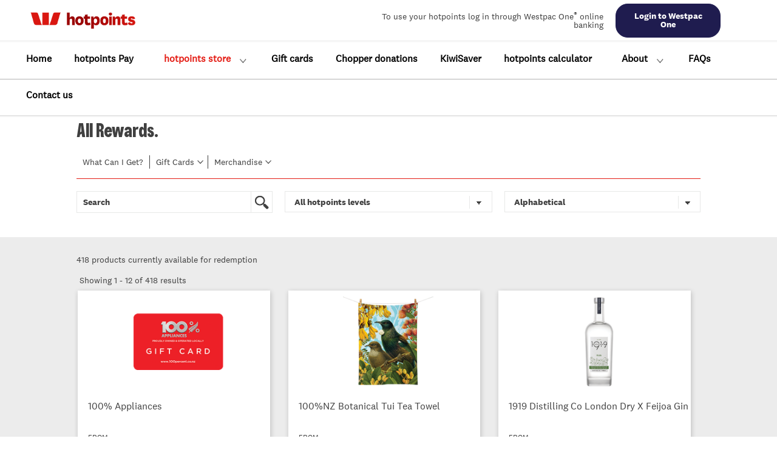

--- FILE ---
content_type: text/html;charset=UTF-8
request_url: https://hotpoints.co.nz/rewards/phoenix/Westpac_NZ_Rewards/shop?postaction=initActionShopCatalog&csrf_token=t84ll38ll2uy
body_size: 83261
content:
	<!DOCTYPE html>
	<html lang="en" dir="ltr">
	<head>
		<!-- metatags -->
		<meta charset="utf-8"/>
		<meta http-equiv="X-UA-Compatible" content="IE=edge"/>
        	<meta name="viewport"              content="width=device-width, initial-scale=1.0, maximum-scale=1.0"/>
		<meta name="author"                content=""/>
		<title>Shop the Catalog | Westpac hotpoints</title> <link rel="icon" type="image/png" href="https://au.loyaltygateway.com/ProgramInfo/8788/images/favicon.png"/><meta name="google-site-verification" content="JLtQOt4kHVc0b-JkbAUDoJ-UOIZ990ip1wEYJDFhO1Q" /> <script src="//assets.adobedtm.com/839e25f51196/8a363e5fb943/launch-aab8f719a838.min.js" async></script><meta property="og:image" content="https://www.loyaltygateway.com/ProgramInfo/8788/images/WNZL-hotpoints-logo.png" /><meta property="og:type" content="website" /></title><meta property='og:title' content='Westpac hotpoints</title> <link rel="icon" type="image/png" href="https://au.loyaltygateway.com/ProgramInfo/8788/images/favicon.png"/><meta name="google-site-verification" content="JLtQOt4kHVc0b-JkbAUDoJ-UOIZ990ip1wEYJDFhO1Q" /> <script src="//assets.adobedtm.com/839e25f51196/8a363e5fb943/launch-aab8f719a838.min.js" async></script><meta property="og:image" content="https://www.loyaltygateway.com/ProgramInfo/8788/images/WNZL-hotpoints-logo.png" /><meta property="og:type" content="website" />' />
		<!-- stylesheets compressed -->
		<link href="/rewards/theme/phoenix/css/normalize.css?20190601" media="all" rel="stylesheet" type="text/css"/>
		<link href="/rewards/theme/phoenix/css/foundation.ltr.min.css?20190601" media="screen" rel="stylesheet" type="text/css" />
		<link href="/rewards/theme/phoenix/css/main.css?20241205" media="screen" rel="stylesheet" type="text/css" />
		<link href="/rewards/theme/phoenix/css/plus.css?20241203" media="screen" rel="stylesheet" type="text/css" />
		 <link href="/rewards/theme/phoenix/css/print.css?20190601" media="print" rel="stylesheet" type="text/css" />
				<script>
					var isAdaCompliant = 0;
				</script>
		<link rel='stylesheet' type='text/css' href='/rewards/ImageDisplayServlet?file=/apps_01/webapps/MRS/mcrewards_content/Programs/HOTPT_STD/en_US/custom_css20250709.css' />
		<!-- javascripts compressed -->
		<script src="//assets.adobedtm.com/acdc00762da2/49320966bc8a/launch-95cee5f1fb05.min.js" async></script>
		<script>
			var pageName= "SPN_SHOP_PUBLIC_TEMPLATE1";
			var environmentName = "Production";
			var member = "WESTPAC BANKING CORPORATION - 3678";
			var program = "Westpac NZ Standard - 8788";
			var internetBankId = "8878";
			var uri = "Westpac_NZ_Rewards";
			var loggedIn = "Anon";
		</script>
		<script src="/rewards/theme/phoenix/javascripts/main.js?2025v1" type="text/javascript"></script>
<script src="/rewards/theme/phoenix/javascripts/jquery.dataTables.min.js?2025v1" type="text/javascript"></script>
<script src="/rewards/theme/phoenix/javascripts/dataTables.foundation.min.js?2025v1" type="text/javascript"></script>
<script src="/rewards/theme/phoenix/javascripts/dataTables.responsive.js?2025v1" type="text/javascript"></script>
		<script type="text/javascript" src="/rewards/xfs.js?20190601"></script>
		<script type="text/javascript" src="/rewards/ir.js?20240227"></script>
		<script type="text/javascript" src="/rewards/ajaxframework.js?20250904"></script>
		<script src="/rewards/theme/phoenix/javascripts/foundation.min.js?20190601" type="text/javascript"></script>
		<!--[if lt IE 9]>
          <script src="/rewards/theme/phoenix/javascripts/ie8/html5shiv.js?20190601"></script>
          <script src="/rewards/theme/phoenix/javascripts/ie8/nwmatcher-1.2.5-min.js?20190601"></script>
          <script src="/rewards/theme/phoenix/javascripts/ie8/selectivizr-1.0.3b.js?20190601"></script>
          <script src="/rewards/theme/phoenix/javascripts/ie8/respond.min.js?20190601"></script>
          <link media="screen" rel="stylesheet" type="text/css" href="/rewards/theme/phoenix/css/ie8.css?20190601" />
        <![endif]-->
	</head>
	<body id="SPN_SHOP_PUBLIC"><input type='hidden' id='csrf_token_keeper' value='sg46af98w5wt' />
        <div class="off-canvas-wrap" id="off_canvas_wrap_id" data-offcanvas> <!-- closing tag in Container_Footer.xml -->
        <div class="inner-wrap"> <!-- closing tag in Container_Footer.xml -->
        <nav class="tab-bar show-for-medium-down" aria-label="tab bar">
                    <section class="left-small">
                        <a class="left-off-canvas-toggle menu-icon hide" aria-expanded="false" id="aria-toggle" aria-describedby="nav_bar_info" aria-label="Navigation bar" href="#"><span></span><span class="hide">.</span></a>
	            	<div id="nav_bar_info" style='display:none;'>
						Navigation Bar collapsed, double tap to activate
					</div>
                </section>
                    <aside class="left-off-canvas-menu menu-list" role="presentation">
                    <ul class="off-canvas-list primary"   >
                                    <li><a href="#" onclick="redirect();" data-analytics-event="Header Site Navigation Click - Initialize Login"   tabindex="-1">Login</a><span></span></li>
                    </ul>
                    <ul class="off-canvas-list primary"    >
                    </ul>
                <ul  class="off-canvas-list secondary" >
                </ul>
            </aside>
            <section class="middle tab-bar-section">
                <h1 class="title"><span class="hide">Title</span>
                    <a href="https://au.loyaltygateway.com/rewards/phoenix/Westpac_NZ_Rewards">
                        <img src="/rewards/_images/Programs/HOTPT_STD/en_US/top_nav_program_logo20200710.jpg" border="0" alt="Home Logo Link"/>
                    </a>
                </h1>
            </section>
        </nav>
        <nav class="bottom-bar mobile-only">
            <ul>
                <li>
                    <button onclick="redirect();" data-analytics-event="Header Site Navigation Click - Initialize Login" id="login_mobile" tabindex="-1" class="primary_btn mobile_btn primary"><span>Login</span></button>
                </li>
            </ul>
        </nav>
        <!--<aside class="right-off-canvas-menu">
            <ul class="off-canvas-list">
                <li><label>Label Name</label></li>
                <li><a href="#">Link</a></li>
            </ul>
        </aside>-->
        <!--
        ###########################################################################
        GLOBAL NAVIGATION
        ########################################################################### -->
        <section class="main-section"> <!-- closing tag in Container_Footer.xml -->
        <nav id="global" class="hide-for-medium-down" aria-label="global site">
        </nav>
        <script type="text/template" id="tpl_lightbox_speed_bump">
            <div class="lightbox_speed_bump modal_default">
                <header>
                    <h3>Confirmation</h3>
                </header>
                <div class="content">
                    <div id='mall' style='display:none;'>
                        <div id="online_mall_message">
                            <p>You are about to be transferred from the rewards site to our on-line shopping mall.  Do you want to allow this?</p>
                        </div>
                        <div id="online_mall_speedbump_lnk">
                            <a id="" href="javascript:doOpenURL('/rewards/OutboundCssoServlet?postaction=', 'LearnMoreWin', 'height=500,width=850,status=yes,resizable=yes,scrollbars=yes,toolbar=yes,left=15,menubar=yes,location=yes');$.fancybox.close();" class="button_icon_right">Confirm</a>
                        </div>
                    </div>
                    <div id='travel' style='display:none;'>
                            <div id="online_travel_message">
                                <p>You are about to be transferred from the rewards site to our on-line travel booking center.  To deliver the high level of service you’ve come to expect from us, we need to transfer some of your information to the travel booking center as well.  Do you want to continue?</p>
                            </div>
                            <div id="online_travel_speedbump_lnk">
                                <a id="" href="javascript:doOpenURL('/rewards/OutboundCssoServlet?postaction=', 'LearnMoreWin', 'height=500,width=850,status=yes,resizable=yes,scrollbars=yes,toolbar=yes,left=15,menubar=yes,location=yes');$.fancybox.close();" class="button_icon_right">Confirm</a>
                            </div>
                    </div>
                </div>
            </div>
        </script>
        <script type="text/template" id="tpl_lightbox_promo_enrollment">
            <div class="modal_default">
                <header>
                    <!--<h3>Confirm</h3>-->
                </header>
                <div class="content">
                    <fieldset>
                        <div class="row">
                            <div class="small-60 columns">
                                <div id="promo_opt_in_msg"></div><br>
                            </div>
                        </div>
                        <div class="row">
                            <div class="small-60 medium-30 medium-centered columns">
                                <button type="button" class="primary" onclick="$.fancybox.close();"><span>OK</span></button>
                            </div>
                        </div>
                    </fieldset>
                </div>
            </div>
        </script>
        <script type="text/javascript" >
            function naviagateMobileHeaderMenu(url){
                    showLoader();
                    window.location.href = url;
            }
            function topNavClick( reference ) {
                    showLoader();
                    window.location.href = reference;
		    }
        	$('#aria-toggle').click(function(){ 
		  		if ($(this).attr('aria-expanded') === "false") {
			  		$("aside[class$='-canvas-menu']").css("display", "block");
			  		$(".cs-select").css("display", "block");
			  		$("nav.bottom-bar").css("display", "none");
					$(this).attr('aria-expanded','true');
                    $("aside.menu-list").css("display", "block");
				} else {
					$("aside[class$='-canvas-menu']").css("display", "none");
					$(".cs-select").css("display", "none");
					$("nav.bottom-bar").css("display", "");
					$(this).attr('aria-expanded','false');
                    $("aside.menu-list").css("display", "none");
				}
			});
            function changeLanguage() {
                document.getElementById("langSelection").submit();
                callLangSelectAnalyticsDirectRule();
            }
            function changeLanguageMobile() {
	            document.getElementById("langSelectionMobile").submit();
	            callLangSelectAnalyticsDirectRule();
	        }
            function open_speed_bump(type) {
            new SURPREENDA.Modal({ el : '#tpl_lightbox_speed_bump' });
            if (type == 'M'){
            $('#mall').show();
            $('#travel').hide();
            }else if (type == 'T'){
            $('#mall').hide();
            $('#travel').show();
            }
            }
            var myObject = {};
            var speedBumpTextMsgObject = {};
            function htmlDecode(s) {
            return $('<div>').html(s).text();
            }
            function open_speed_bump_for_multiPartner(type, postAction) {
            let hrefValue = "javascript:doOpenURL('/rewards/OutboundCssoServlet?postaction=postActionCode', 'LearnMoreWin', 'height=500,width=850,status=yes,resizable=yes,scrollbars=yes,toolbar=yes,left=15,menubar=yes,location=yes');$.fancybox.close()";
            hrefValue = hrefValue.replace('postActionCode', postAction);
            let $anchor = $('<a></a>');
            $anchor.text('Confirm');
            $anchor.attr('href', hrefValue);
            $anchor.addClass('button_icon_right');
            let message = speedBumpTextMsgObject[postAction];
            if(message.includes('<partnerName>')){
                message = message.replace('<partnerName>', myObject[postAction]);
            }
            if(message.includes('&#60;partnerName&#62;')){
                message = message.replace('&#60;partnerName&#62;', myObject[postAction]);
            }
            new SURPREENDA.Modal({ el : '#tpl_lightbox_speed_bump' });
            if (type == 'M') {
            $('#online_mall_speedbump_lnk').html($anchor);
            $('#online_mall_message').html(htmlDecode(message));
            $('#mall').show();
            $('#travel').hide();
            } else if (type == 'T') {
            $('#online_travel_speedbump_lnk').html($anchor);
            $('#online_travel_message').html(htmlDecode(message));
            $('#mall').hide();
            $('#travel').show();
            }
            }
            function doPromoOptIn(map_type_code, promo_code, success_msg, warning_msg, fail_msg, expiration_date){
            readTextWithPost('/rewards/AjaxDataServlet/', 'ajaxEvent=doPromoEnrollment&map_type_code='+map_type_code+'&promo_code='+promo_code+'&success_msg='+success_msg+'&warning_msg='+warning_msg+'&fail_msg='+fail_msg+'&expiration_date='+expiration_date, ajaxCallBack10000, -1, -1)  ;
            }
            function ajaxCallBack10000( ajaxdata ) {
            new SURPREENDA.Modal({ el : '#tpl_lightbox_promo_enrollment' });
            $('#promo_opt_in_msg').html(ajaxdata);
            }
            var langSelAnalyticsEvent = "Header Portal Language Selection";
            //Sends the language selection event info calling the Omniture direct rule
            function callLangSelectAnalyticsDirectRule(){
            _satellite.track("header_portal_lang_selection");
            }
            function modifyTarget(obj) {
			  var targetUrl =  obj.getAttribute("data-link");
			  if (targetUrl.indexOf("update-profile") !== -1) {
			 	 preInitAuthentication('navToProfilePage');
			  } else if(targetUrl.indexOf("javascript") !== -1){
			 	 window.location.href = targetUrl;
			  }else {
			  	showLoader();
			  	window.location.href = targetUrl;
			  }
		  }
		     function preInitAuthentication(navTo, id) {
            	$.fancybox.showActivity();
                $("#fancybox-loading").focus();
                setTimeout(function(){
                    readTextWithPost('/rewards/AjaxDataServlet/', 'ajaxEvent='+'preInitAuthentication&ajaxData='+navTo+'&accountId='+id, preInitAuthenticationCallBack) ;
                },300);
            }
            function preInitAuthenticationCallBack( ajaxdata ) {
              if (ajaxdata.indexOf('[EXE_JS_BEGIN]') > -1) {
         	    $.fancybox.hideActivity();
         	    var jsCmd = ajaxdata.substring(ajaxdata.indexOf('[EXE_JS_BEGIN]')+14, ajaxdata.indexOf('[EXE_JS_END]'));
         	    eval(jsCmd);
              } else {
         	    $.fancybox.hideActivity();
		     	var tmpl_lightbox = ajaxdata;
		      	var modal = new SURPREENDA.Modal({ el : tmpl_lightbox , defaults : { width: 350 } });
			    if(document.getElementById("intRdpt-google-captcha-acct-login")!== null){
			    	loadReCaptchaForLogin(document.getElementById("intRdpt-google-captcha-acct-login"));
			  	} else if(document.getElementById("intRdpt-google-captcha-login")!== null){
			 		 loadReCaptchaForLogin(document.getElementById("intRdpt-google-captcha-login"));
			     }
			  }
              document.getElementById('fancybox-close').setAttribute("class", "fancyboxclose_analytics_tag");
              document.getElementById('fancybox-close').setAttribute("data-analytics-event", "Account Number Login Modal Action - Login Cancelled");
              setTimeout(function(){
                $("#otpDeliveryOptionTxtRead").attr('tabindex', '0');
                $('#otpDeliveryOptionTxtRead').focus();
              },1000);
            }
            function goToAuthentication(navTo) {
            	$.fancybox.showActivity();
            	readTextWithPost('/rewards/AjaxDataServlet/', 'ajaxEvent='+'initAuthentication&ajaxData='+navTo, openAuthenticationCallBack) ;
            }
            function openAuthenticationCallBack(ajaxdata) {
         	  if (ajaxdata.indexOf('[EXE_JS_BEGIN]') > -1) {
         	    $.fancybox.hideActivity();
         	    var jsCmd = ajaxdata.substring(ajaxdata.indexOf('[EXE_JS_BEGIN]')+14, ajaxdata.indexOf('[EXE_JS_END]'));
         	    eval(jsCmd);
              } else {
                $.fancybox.hideActivity();
		        var tmpl_lightbox = ajaxdata;
	      	    var modal = new SURPREENDA.Modal({ el : tmpl_lightbox , defaults : { width: 350 } });
	      	    document.getElementById('fancybox-close').removeAttribute("class", "fancyboxclose_analytics_tag");
			    if(document.getElementById("intRdpt-google-captcha")!== null){
			  	 loadReCaptcha(document.getElementById("intRdpt-google-captcha"));
			    }
			  }
			  document.getElementById('fancybox-close').setAttribute("class", "fancyboxclose_analytics_tag");
              document.getElementById('fancybox-close').setAttribute("data-analytics-event", "Authentication before add card to Household Cancelled");
	        }
        </script>
        <script>
            // INITIALIZE CS-SELECT
	            (function() {
	            [].slice.call( document.querySelectorAll( 'select.cs-select' ) ).forEach( function(el) {
	            new SelectFx(el, { onChange : function( val ) {
	            $("#selected_glbl_id").val(val);
	            changeLanguage();
	            }
	            });
	            } );
	            var preselected = $("select.cs-select option[selected]").val();
	            $(" div.cs-select .cs-options ul li[data-value='" + preselected + "']").addClass("cs-selected");
	            $('div.cs-select').removeAttr("tabindex"); // default tabindex needs to be removed which assigns 0 to it.
	            $('div.desktop-select').removeAttr("tabindex");
	            $('div.selectorPlus span.cs-placeholder').attr('tabindex', 0);
	           	$('div.desktop-select').attr('title',  'Select your preferred language. When a new language is selected, the page will refresh.');
	           	$('div.desktop-select').focus(function(){  //adding focus on plus.css doesn't override this, so added inline.
	           		$(this).removeClass("lang-css-org");
					$(this).addClass("lang-css");
				}).blur(function(){
					$(this).removeClass("lang-css");
					$(this).addClass("lang-css-org");
				})
	            })();
        </script>        <!--
        ###########################################################################
        MAIN CONTENT - TEMPLATE1 HEADER
        ########################################################################### -->
        <!-- header
        =============================================== -->
        <header id="header_main" class="hide-for-medium-down">	<!--
	###########################################################################
	MAIN CONTENT - TEMPLATE1 HEADER
	########################################################################### -->
	<!-- header
	=============================================== -->
      <div class="header_top_row">
      <div class="row">
      <div class="small-60 columns">
	  <div id="nav_holder">
          <div class="row collapse">
                  <nav id="main" class="small-60 medium-40 columns" aria-label="main site">
           <h1><a href="https://au.loyaltygateway.com/rewards/phoenix/Westpac_NZ_Rewards" class="tab-class" aria-label="Home Logo Link" style="background-image: url('/rewards/_images/Programs/HOTPT_STD/en_US/top_nav_program_logo20200710.jpg');" data-analytics-event="Header Site Navigation Click - Home">Login</a></h1>
          <ul >
          </ul>
    </nav>
        <script>
            var firstClick=true;
            function naviagateHeaderMenu(url,target){
                if(url.startsWith('#')) {
                    document.getElementById(url.slice(1)).scrollIntoView({ behavior: "smooth" });
                } else if(firstClick){
                    firstClick=false;
                    window.open(url,target);
                    if(target!=='' && target!=='_self'){
                        setTimeout(function(){
                            firstClick = true;
                        },1000);
                    }
                }
            }
            var isSSOLoginOnSoilDB = false;
            $(window).on("load", function() {
                if(isSSOLoginOnSoilDB){
                  intiSideBarSP();
                }
            });
            function intiSideBarSP(){
                        readTextWithPost('/rewards/AjaxDataServlet/', 'ajaxEvent=initSideBarSP&ajaxData=REFRESH_POINTS',
                        function(ajaxData) {
                            if (document.getElementById('available_point_balance') != null) {
                                document.getElementById('available_point_balance').innerHTML =  ajaxData;
                            }
                            if (document.getElementsByClassName('available_point_balance').length > 0) {
                                 document.getElementsByClassName('available_point_balance')[0].innerHTML =  ajaxData;
                            }
                            var noOfClass = document.getElementsByClassName('member-pointsBalance').length;
                            if (noOfClass > 0) {
                                for(var i = 0; noOfClass > i; i++){
                                 document.getElementsByClassName('member-pointsBalance')[i].innerHTML =  ajaxData;
                                }
                            }
                            $.fancybox.hideActivity();
                        }, -1,-1);
            }
            function callSpeedBumpTravel() {
                    window.location.href = 'https://au.loyaltygateway.com/rewards/phoenix/Westpac_NZ_Rewards';
            }
            function callSpeedBumpMultiPartnerTravel(postAction) {
            window.location.href = 'https://au.loyaltygateway.com/rewards/phoenix/Westpac_NZ_Rewards';
            }
            function callSpeedBumpMultiPartnerMall(postAction) {
            window.location.href = 'https://au.loyaltygateway.com/rewards/phoenix/Westpac_NZ_Rewards';
            }
        </script>
  		<script type="text/javascript">
         $( document ).ready(function() {
			var dynamicSwitch = document.getElementById("program_switch_dynamic");
			if(dynamicSwitch !== null && dynamicSwitch.value == 'true'){
				replaceDynamicValues();
			}
		 });
		function replaceDynamicValues() {
		  var firstNameText = document.getElementById("first_name_text").value;
 	 	  var lastNameText = document.getElementById("last_name_text").value;
 	 	  var phoneNum = document.getElementById("phone_number_new").value;
 	 	  if(phoneNum == ""){
 	 	   	phoneNum = document.getElementById("phone_number").value;
 	 	  }
 	 	  var emailAddr = document.getElementById("email_address").value;
	 	  var pointsBalance = document.getElementById("available_point_balance").innerHTML;
	 	  var categoryNameText = document.getElementById("category_name_text").value;
	 	  var dynamicMap = {  
	 	    firstName : (firstNameText == "") ? "First Name" : firstNameText, 
	 	    pointsBalance : (pointsBalance == "") ? "0" : pointsBalance,
		    lastName : (lastNameText == "" ) ? "Last Name " : lastNameText, 
		    phone : (phoneNum == "") ? " " : phoneNum, 
		    email : (emailAddr == "") ? " " : emailAddr,
		    categoryName : (categoryNameText == "") ? " " : categoryNameText
		  };
		  $.each( dynamicMap, function( key, value ) {
		    $( ".member-" + key ).each(function(index,item) {
		      $( ".member-" + key ).text( value );
			  if (key === 'pointsBalance' && $(item).hasClass('animated'))
			    animateNumericValue('.member-pointsBalance.animated', 'en_US');
			});
  		  });
		}
        </script>
	  <!-- =================================== HEADER LOGIC FOR LOGGED IN USERS =================================== -->
	      <nav id="aux" class="small-60 medium-20 columns" aria-label="auxilary">
        	<input type="hidden" id="issuer_url" name="issuerUrl" tabindex="-1" value="https://bank.westpac.co.nz/wone/app.html#login"/>
	        <ul>
                        <li>
							<button type="button" onclick="redirect();" class="primary" data-analytics-event="Header Site Navigation Click - Initialize Login" ><span>Login</span></button>
						</li>
            </ul>
	      </nav>
 	      <script type="text/template" id="tpl_lightbox_login">
		        	<div class="lightbox_login_by_acct_num modal_default">
                        <section>
		        		<header>
								<h2>
								Login</h2>
		          		</header>
							<div class="content" role="application">
		          			<form action="/rewards/phoenix/Westpac_NZ_Rewards/shop?csrf_token=sg46af98w5wt" id="form_login" method="post" accept-charset="utf-8">
		          				<fieldset>
									<div class="row">
										<div class="small-60 columns">
									        <label for="bank_account_num">
												<span>Account Number<span class="colon" aria-hidden="true" >:</span></span>
													<input type="password" id="bank_account_num" name="bank_account_num" required="true" onkeyup='enableReCaptcha();doLoginEnterKey(event);' maxlength="30" placeholder="(no spaces or dashes)"/>
											</label>
										</div>
										<div class="small-60 columns">
												<button class="primary" id="login_submit_account_num"  type="submit" data-analytics-event="Account Number Login Modal Action - Login Submit" onclick="doAjaxCall9002('accountLoginPost'); return false;"><span>Submit</span></button>
										</div>
									</div>
		          				</fieldset>
		          			</form>
		          		</div>
		          		<footer>
						</footer>
                        </section>
		        	</div>
		  </script>
		<!-- ================================ HEADER LOGIC FOR UNAUTHENTICATED USERS ================================ -->
	      <script type="text/javascript">
			var elementIdToReturnTo;
			var previousActiveElement;
					function sessionActivityHappened() {} // No-op when user is not logged in.
					function doLoginEnterKey(e) {
              if (!e) e = window.event;
              var keycode = e.keyCode;
              if (keycode == 13) {
                var node = e.srcElement;
                if (!node) {
                  node = e.target;
                }
                if (node.name == 'user_pwd') {
                  doAjaxCall9002('loginPostSurpreenda');
                } else if (node.name == 'user_id') {
                  document.getElementById('user_pwd').focus();
                }
              }
            }
            //
            // Ajax Support
            //
            function doAjaxCall9002( ajaxevt ) {
              $.fancybox.showActivity();
              var form = document.getElementById('form_login');
			  var	recaptchaToken= "";
			  if(ajaxevt === "loginPostSurpreenda" || ajaxevt === "accountLoginPost" ){
				  if(document.getElementById("intRdpt-google-captcha-login")!= null){
					  if(widget_id != undefined){
					  recaptchaToken = grecaptcha.getResponse(widget_id);
					  }
				  } else if(document.getElementById("intRdpt-google-captcha-acct-login")!= null){
					  if(widget_id != undefined){
					  recaptchaToken = grecaptcha.getResponse(widget_id);
					  }
			      }
			  }
			  readTextWithPost('/rewards/AjaxDataServlet/', 'ajaxEvent='+ajaxevt+'&ajaxData=&'+getObjParam(form)+'&recaptchaToken='+recaptchaToken, AjaxCallBack9002)  ;
            }
            function AjaxCallBack9002( ajaxdata ) {
              if (ajaxdata.indexOf('[EXE_JS_BEGIN]') > -1) {
         	    $.fancybox.hideActivity();
         	    var jsCmd = ajaxdata.substring(ajaxdata.indexOf('[EXE_JS_BEGIN]')+14, ajaxdata.indexOf('[EXE_JS_END]'));
         	    eval(jsCmd);
              } else {
         	    $.fancybox.hideActivity();
		     	var tmpl_lightbox = ajaxdata;
				if(isAdaCompliant) {
					let titleId = undefined;
					if($('#loginAccountNumberHeader').length) {
						titleId = 'loginAccountNumberHeader';
					}
					var modal = new ADA.Modal({
						el : tmpl_lightbox,
						titleId,
						defaults : { width: 350 }
					});
				} else {
					var modal = new SURPREENDA.Modal({ el : tmpl_lightbox , defaults : { width: 350 } });
				}
			    if(document.getElementById("intRdpt-google-captcha-acct-login")!== null){
			    	loadReCaptchaForLogin(document.getElementById("intRdpt-google-captcha-acct-login"));
			  	} else if(document.getElementById("intRdpt-google-captcha-login")!== null){
			 		 loadReCaptchaForLogin(document.getElementById("intRdpt-google-captcha-login"));
			     }
			  }
              document.getElementById('fancybox-close').setAttribute("class", "fancyboxclose_analytics_tag");
              document.getElementById('fancybox-close').setAttribute("data-analytics-event", "Account Number Login Modal Action - Login Cancelled");
            }
			// Enables the user to click in the Recaptcha after the user types a password/acct number
			function enableReCaptcha(){
			  if(document.getElementById("intRdpt-google-captcha-acct-login")!== null){
			  	$('#intRdpt-google-captcha-acct-login').removeClass('disabled-element');
			  }
			}
			//Enables recaptcha when user enters the account number
			function enableRecaptchaForgetEmail(){
			  if(document.getElementById("intRdpt-google-captcha-forgot-userId")!== null){
			  	$('#intRdpt-google-captcha-forgot-userId').removeClass('disabled-element');
			  }
			}
			// Enables the Recaptcha after the user types their password in
			function enableReCaptchaForLogin(){
			  if(document.getElementById("intRdpt-google-captcha-login")!== null){
			  	$('#intRdpt-google-captcha-login').removeClass('disabled-element');
			  }
			}
			// Disables the Login button after Recaptcha expires
			function disableLogin(){
			  if(document.getElementById("intRdpt-google-captcha")!== null){
			  	$('#login_submit_account_num').addClass('disabled-element');
			  }
			}
			function disableLoginWithUserId(){
			  if(document.getElementById("intRdpt-google-captcha-login")!== null){
			  	$('#login_with_user_id').addClass('disabled-element');
			  }
			}
	        function openLogin() {
	          $.fancybox.showActivity();
			  sessionStorage.removeItem('postLoginArgs');
			  sessionStorage.removeItem('callSpeedBump');
	          readTextWithPost('/rewards/AjaxDataServlet/', 'ajaxEvent=initialLoginSurpreenda', openLoginCallBack)  ;
	        }
			function openLoginAndAddItemByEvt(ajaxevt, rewardMatrixItemId, quantity, element) {
				if(element && element.id) {
					elementIdToReturnTo = element.id;
				}
		  		var itemRewardOption = $('input[name=gc_reward_option]').val();
		  		var selectedRewardOptionInput = $('input[name=selected_reward_option]').val();
					var postArgs = '&item_id=' + rewardMatrixItemId + '&qty=' + quantity;
		  		<!-- This param will only be added when rewardOption is of type BOTH -->
		  		if (itemRewardOption !== null && itemRewardOption === 'BOTH') {
		  			postArgs = postArgs + '&ro=' + selectedRewardOptionInput;
		  		}
					openLoginAndThen(ajaxevt, postArgs);
			}
			function openLoginAndThen(nextAjaxEvent, ajaxData) {
				var postLoginArgs = 'postLoginRedirect=' + nextAjaxEvent + ajaxData;
				sessionStorage.setItem('postLoginArgs', postLoginArgs);
				sessionStorage.removeItem('callSpeedBump');
				$.fancybox.showActivity();
				readTextWithPost('/rewards/AjaxDataServlet/', 'ajaxEvent=initialLoginSurpreenda', openLoginCallBack);
			}
			// If the Recaptcha is validated, enable the Login Button for Account Number
			function enableAcctLoginBtnAfterCaptchaSuccess(){
			  $('#login_submit_account_num').removeClass('disabled-element');
			}
			function enableUserIdLoginButtonAfterCaptchaSuccess(){
			  $('#login_with_user_id').removeClass('disabled-element');
			}
	        function openLoginCallBack(ajaxdata) {
         	  $.fancybox.hideActivity();
	       	  var tmpl_lightbox = ajaxdata;
			  if (isAdaCompliant) {
			  	var modal = new ADA.Modal({
					el : tmpl_lightbox,
					titleId: 'loginModalHeader',
					defaults : {
						width: 350,
						onClosed: () => {
							if(elementIdToReturnTo) {
								$('#'+elementIdToReturnTo).focus();
							}
						}
					}
				});
			  } else {
			  	var modal_login = new SURPREENDA.Modal({ el : tmpl_lightbox , defaults : { width: 350 } });
			  }
		      document.getElementById('fancybox-close').setAttribute("class", "fancyboxclose_analytics_tag");
		      document.getElementById('fancybox-close').setAttribute("data-analytics-event", "User Profile Login Modal Action - Login Cancelled");
			  var loginReCaptcha = document.getElementById("intRdpt-google-captcha-login");
			  if(loginReCaptcha !== null && typeof(loginReCaptcha) !== 'undefined') {
			  	loadReCaptchaForLogin(document.getElementById("intRdpt-google-captcha-login"));
			  }
			}
			// The speed bump code for unauthenticated users
			function callTravelSpeedBump(ajaxevt) {
			  sessionStorage.setItem('callSpeedBump', 'T');
			  sessionStorage.removeItem('postLoginArgs');
			  readTextWithPost('/rewards/AjaxDataServlet/', 'ajaxEvent=initialLoginSurpreenda', openLoginCallBack);
			}
		  function contactUsEmailLink() {
			  var postLoginArgs = 'postLoginRedirect=returnToContactUsPage';
			  sessionStorage.setItem('postLoginArgs', postLoginArgs);
			  sessionStorage.removeItem('callSpeedBump');
			  $.fancybox.showActivity();
			  readTextWithPost('/rewards/AjaxDataServlet/', 'ajaxEvent=initialLoginSurpreenda', openLoginCallBack);
		  }
            function alertDeny() {	// useful when AA is on
              alert('Your login has been denied. Please close your browser and try again. Click “OK” to close your browser.');
              window.close();
            }
            function goToVerify() {
            	$.fancybox.showActivity();
            	readTextWithPost('/rewards/AjaxDataServlet/', 'ajaxEvent='+'initialVerify', openVerifyCallBack) ;
            }
            function openVerifyCallBack(ajaxdata) {
         	  $.fancybox.hideActivity();
		      var tmpl_lightbox = ajaxdata;
	      	  var modal = new SURPREENDA.Modal({ el : tmpl_lightbox , defaults : { width: 350 } });
	      	  document.getElementById('fancybox-close').removeAttribute("class", "fancyboxclose_analytics_tag");
			  //Call IR google recaptcha
			  if(document.getElementById("intRdpt-google-captcha")!== null){
			    loadReCaptcha(document.getElementById("intRdpt-google-captcha"));
			  }
	        }
	        function goToSecurityProfile() {
            	$.fancybox.showActivity();
            	readTextWithPost('/rewards/AjaxDataServlet/', 'ajaxEvent='+'initSecurityProfileUpdate', openSecurityProfileCallBack) ;
            }
            function openSecurityProfileCallBack(ajaxdata) {
         	  $.fancybox.hideActivity();
		      var tmpl_lightbox = ajaxdata;
	      	  var modal = new SURPREENDA.Modal({ el : tmpl_lightbox , defaults : { width: 350 } });
	      	  document.getElementById('fancybox-close').removeAttribute("class", "fancyboxclose_analytics_tag");
	        }
            function goToAuthentication() {
            	$.fancybox.showActivity();
            	readTextWithPost('/rewards/AjaxDataServlet/', 'ajaxEvent='+'initAuthentication', openAuthenticationCallBack) ;
            }
            function openAuthenticationCallBack(ajaxdata) {
         	  $.fancybox.hideActivity();
		      var tmpl_lightbox = ajaxdata;
	      	  var modal = new SURPREENDA.Modal({ el : tmpl_lightbox , defaults : { width: 350 } });
	      	  document.getElementById('fancybox-close').removeAttribute("class", "fancyboxclose_analytics_tag");
			  if(document.getElementById("intRdpt-google-captcha")!== null){
			  	loadReCaptcha(document.getElementById("intRdpt-google-captcha"));
			  }
	        }
	        function goToForgetUserIdOtp() {
            	$.fancybox.showActivity();
            	readTextWithPost('/rewards/AjaxDataServlet/', 'ajaxEvent='+'initForgotUserIdOtp', openForgotEmailCallBack) ;
            }
	        function goToForgotEmail() {
            	$.fancybox.showActivity();
            	readTextWithPost('/rewards/AjaxDataServlet/', 'ajaxEvent='+'FORGOTUSERID', openForgotEmailCallBack) ;
            }
            function openForgotEmailCallBack(ajaxdata) {
         	  $.fancybox.hideActivity();
			  var tmpl_lightbox = ajaxdata;
	      	  var modal = new SURPREENDA.Modal({ el : tmpl_lightbox , defaults : { width: 350 } });
	      	  document.getElementById('fancybox-close').removeAttribute("class", "fancyboxclose_analytics_tag");
			  if(document.getElementById("intRdpt-google-captcha-forgot-userId")!== null){
			  	loadReCaptchaForLogin(document.getElementById("intRdpt-google-captcha-forgot-userId"));
			  }
	        }
	        function goToForgotPassword() {
            	$.fancybox.showActivity();
            	readTextWithPost('/rewards/AjaxDataServlet/', 'ajaxEvent='+'initRestoreProfile', openForgotPasswordCallBack) ;
            }
	        function goToForgotUserId() {
            	$.fancybox.showActivity();
            	readTextWithPost('/rewards/AjaxDataServlet/', 'ajaxEvent='+'initForgotUserIdAuthCode', openForgotUserIdAuthCodeCallBack) ;
            }          
            function goBackToForgotPassword() {
            	$.fancybox.showActivity();
            	readTextWithPost('/rewards/AjaxDataServlet/', 'ajaxEvent='+'goBackToForgotPasswordFromDisclosure', openForgotPasswordCallBack) ;
            }
            function openForgotPasswordCallBack(ajaxdata) {
         	  $.fancybox.hideActivity();
			  var tmpl_lightbox = ajaxdata;
	      	  var modal = new SURPREENDA.Modal({ el : tmpl_lightbox , defaults : { width: 350 } });
	      	  document.getElementById('fancybox-close').removeAttribute("class", "fancyboxclose_analytics_tag");
			  if(document.getElementById("intRdpt-google-captcha-forgot-pwd")!== null){
			  loadReCaptchaForLogin(document.getElementById("intRdpt-google-captcha-forgot-pwd"));
			  }
			}
            function openForgotUserIdAuthCodeCallBack(ajaxdata) {
         	  $.fancybox.hideActivity();
			  var tmpl_lightbox = ajaxdata;
	      	  var modal = new SURPREENDA.Modal({ el : tmpl_lightbox , defaults : { width: 350 } });
	      	  document.getElementById('fancybox-close').removeAttribute("class", "fancyboxclose_analytics_tag");
	        }
	        function goToPreRegistration() {
				// Saves the previous element so that focus can be retained
				previousActiveElement = document.getElementById('activate_desktop');
            	$.fancybox.showActivity();
            	readTextWithPost('/rewards/AjaxDataServlet/', 'ajaxEvent='+'initialRegisterPre', openPreRegistrationCallBack) ;
            }
            function openPreRegistrationCallBack(ajaxdata) {
				$.fancybox.hideActivity();
				var tmpl_lightbox = ajaxdata;
				var modal = new SURPREENDA.Modal({ el : tmpl_lightbox , defaults : { width: 350 } });
				document.getElementById('fancybox-close').removeAttribute("class", "fancyboxclose_analytics_tag");
				if (typeof refreshStyles === 'function')
					refreshStyles();
			  	if(document.getElementById("intRdpt-google-captcha-preregister")!== null){
			  		loadReCaptchaForLogin(document.getElementById("intRdpt-google-captcha-preregister"));
			  	}
			  	setIEAdaValues();			   
	        }
            function redirect(){
                var url = document.getElementById("issuer_url").value;
                window.location.assign(url);
            }
			//OTP JS methods starts here
			var widget_id;
			var isCaptchaValidated= false;
			//Load IR google recptcha
			function loadReCaptchaForLogin(recaptchaDivReference) {
				isCaptchaValidated= false;
			    google_captcha_container = recaptchaDivReference;
				var lang = 'en_US';
				site_key = '6LdFgDMUAAAAADm49-AQVsHU98oAhHM4RG9sPlDE';
				var recaptchaURL = 'https://www.google.com/recaptcha/api.js?onload=intRdptRecaptchaCallback&render=explicit';
				if(lang != null && lang != ''){
					recaptchaURL = recaptchaURL+'&hl='+lang;
				}
				phoenix_intRdpt_loadGoogleCaptchaCallBackScript(recaptchaURL);
			}
			//Load IR google recptcha
			function loadReCaptcha() {
			  isCaptchaValidated= false;
			  google_captcha_container = document.getElementById("intRdpt-google-captcha");
			  var lang = 'en_US';
			  site_key = '6LdFgDMUAAAAADm49-AQVsHU98oAhHM4RG9sPlDE';
			  var recaptchaURL = 'https://www.google.com/recaptcha/api.js?onload=intRdptRecaptchaCallback&render=explicit';
			  if(lang != null && lang != ''){
			  recaptchaURL = recaptchaURL+'&hl='+lang;
			 }
			  phoenix_intRdpt_loadGoogleCaptchaCallBackScript(recaptchaURL);
			}
			  //OTP JS methods starts here
			  var widget_id;
			  var isCaptchaValidated= false;
			  //Load IR google recptcha
			  function loadReCaptchaForLogin(recaptchaDivReference) {
				  isCaptchaValidated= false;
				  google_captcha_container = recaptchaDivReference;
				  var lang = 'en_US';
				  site_key = '6LdFgDMUAAAAADm49-AQVsHU98oAhHM4RG9sPlDE';
				  var recaptchaURL = 'https://www.google.com/recaptcha/api.js?onload=intRdptRecaptchaCallback&render=explicit';
				  if(lang != null && lang != ''){
					recaptchaURL = recaptchaURL+'&hl='+lang;
				  }
				  phoenix_intRdpt_loadGoogleCaptchaCallBackScript(recaptchaURL);
			  }
          </script>
		  <script type="text/javascript" src="/rewards/theme/phoenix/javascripts/widget/recaptcha.js"></script>	<script type="text/template" id="tpl_lightbox_disclosure">
		  	<div id="div_disclosure" class="lightbox_disclosure modal_default">
				<header>
		            <h3>Cookie Disclosure Notification</h3>
		        </header>
			    <div class="content">
					<form action="/rewards/phoenix/Westpac_NZ_Rewards/shop?csrf_token=sg46af98w5wt" id="form_disclosure" method="post" accept-charset="utf-8">
						<fieldset>
							<br>
							
							<br>
							<div class="row">
								<div class="small-60 columns">
									<label for="accept_required" >
							         	<input id="accept_required" name="accept_required" type="checkbox"/>
							        	<span>
							        		Accept Adaptive Authentication (AA) Cookies Opt-in
							        	</span>	
							      	</label>
						      	</div>
					      	</div>
					       	<br>
							<br><br>
							<div class="row">
								<div class="small-60 medium-30 columns">
									<button type="button" id="btn_cancel" data-analytics-event="Cookie Disclosure Modal Action - Cookie Disclosure Cancelled" onclick='doAjaxCall9078("cancelDisclosure");'><span>Cancel</span></button>
								</div>
								<div class="small-60 medium-30 columns">
									<button type="button" id="btn_confirm" class="primary" data-analytics-event="Cookie Disclosure Modal Action - Cookie Disclosure Confirm" onclick='doAjaxCall9078("confirmDisclosure");'><span>Confirm</span></button>
								</div>
							</div>
						</fieldset>
					</form>
			  	</div>
	  		</div>
  	</script>
	<script>
			function doAjaxCall9078( ajaxevt ) {
	       		var frm = document.getElementById('form_disclosure');
	       		readTextWithPost('/rewards/AjaxDataServlet/', 'ajaxEvent='+ajaxevt+'&ajaxData=&'+getObjParam(frm), AjaxCallBack9078)  ;
     		}
			function AjaxCallBack9078( ajaxdata ) {
				if (ajaxdata.indexOf('[CLOSE_DISCLOSURE]') > -1) {
					$.fancybox.close();
				} else if (ajaxdata.indexOf('[EXE_JS_BEGIN]') > -1) {
         			var jsCmd = ajaxdata.substring(ajaxdata.indexOf('[EXE_JS_BEGIN]')+14, ajaxdata.indexOf('[EXE_JS_END]'));
         			eval(jsCmd);
         		}else {
		        	var tmpl_lightbox = ajaxdata;
		  			var modal = new SURPREENDA.Modal({ el : tmpl_lightbox.trim() , defaults : { width: 350 } });
				}
			}
            function goDisclosure(){
            	doAjaxCall9078Init('initDisclosure');
            }
            function goToDisclosureFromForgotPassword(){
            	doAjaxCall9078Init('initDisclosureForForgotPassword');
            }
            function doAjaxCall9078Init( ajaxevt ) {
	       		readTextWithPost('/rewards/AjaxDataServlet/', 'ajaxEvent='+ajaxevt, AjaxCallBack9078Init)  ;
     		}
     		function AjaxCallBack9078Init( ajaxdata ) {
		        var tmpl_lightbox = ajaxdata;
		  		var modal = new SURPREENDA.Modal({ el : tmpl_lightbox , defaults : { width: 350 } });
		        document.getElementById('fancybox-close').addEventListener('click',disclosureCancel,true);
			}
			function disclosureCancel(){
				doAjaxCall9078("cancelDisclosure");
			}
	</script>	<script type="text/template" id="tpl_lightbox_verify">
	</script>
	<SCRIPT>
		var verFields = new Array('ssn', 'birth_date', 'mmn', 'phone', 'zip', 'generic');
		function doVerificationSetFocus(index) {
		   if (!index) index = 0;
		   for (var i = index; i <= 5; i++) {
		     var fieldNam = verFields[i];
		     var field = document.getElementById(fieldNam);
		     if (field) {
		       field.focus();
		       return true;
		     }
		   }
		   return false;
		}
		function doVerificationEnterKey(e, index) {
		  if (!e) e = window.event;
		  var keycode = e.keyCode;
		  if (keycode == 13) {
		    var foundNext = doVerificationSetFocus(index);
		    if (!foundNext) {
		      doAjaxCall6("verifyPost");
		      stopEvent(e);
		    }
		  }        
		}
		function verifySubmitAnalyticsEvent(){
			var pageName = document.getElementById('site_page_name_6').value;
			if (pageName == 'SPN_LOGIN'){
				document.getElementById('btn_submit').setAttribute("data-analytics-event", "Verification Modal Action - Verification Submitted");
			} else if (pageName == 'SPN_ADDACCOUNTS') {
				document.getElementById('btn_submit').setAttribute("data-analytics-event", "Add Account Modal Action - Verification Submitted");
			}
		}
		function verifyCancelAnalyticsEvent(){
			var pageName = document.getElementById('site_page_name_6').value;
			if (pageName == 'SPN_LOGIN'){
				document.getElementById('btn_cancel').setAttribute("data-analytics-event", "Verification Modal Action - Verification Abort Login");
			} else if (pageName == 'SPN_ADDACCOUNTS') {
				document.getElementById('btn_cancel').setAttribute("data-analytics-event", "Add Account Modal Action - Verification Cancelled");
			}
		}
		// Prevents event bubble up or any usage after this is called.
		function stopEvent(eventObject)
		{
		   if (!eventObject)
		     if (window.event)
			eventObject = window.event;
		     else
			return;
		   if (eventObject.cancelBubble != null)
		      eventObject.cancelBubble = true;
		   if (eventObject.stopPropagation)
		      eventObject.stopPropagation();
		   if (eventObject.preventDefault)
		      eventObject.preventDefault();
		   if (window.event)
		      eventObject.returnValue = false;
		   if (eventObject.cancel != null)
		      eventObject.cancel = true;
		}  // StopEvent
		//
		// Ajax Support
		//
		function doAjaxCall6( ajaxevt ) {
		   $.fancybox.showActivity();
		   var submitBtn = document.getElementById('btn_submit');
		   if(submitBtn != null) {
		      submitBtn.disabled = 'disabled';
		   }
		   var form = document.getElementById('VerifyForm');
		   readTextWithPost('/rewards/AjaxDataServlet/', 'ajaxEvent='+ajaxevt+'&ajaxData=&'+getObjParam(form), AjaxCallBack6)  ;
		}
		function validateOtpRegistration() {
		    $.fancybox.showActivity();
			var form = document.getElementById('VerifyForm');
			var oneTimePass = document.getElementById('otp_pwd').value;
			var	recaptchaToken= "";
			if(document.getElementById("intRdpt-google-captcha")!== null){
				if(widget_id != undefined){
					recaptchaToken = grecaptcha.getResponse(widget_id);
				}
			}
			readTextWithPost('/rewards/AjaxDataServlet/', 'ajaxEvent=validateOTP&ajaxData='+oneTimePass+'&recaptchaToken='+recaptchaToken, AjaxCallBack6)  ;
		}
		function AjaxCallBack6( ajaxdata ) {
		  $.fancybox.hideActivity();
		  var tmpl_lightbox = '';
		  if (ajaxdata.indexOf('[EXE_JS_BEGIN]') > -1) {
         	var jsCmd = ajaxdata.substring(ajaxdata.indexOf('[EXE_JS_BEGIN]')+14, ajaxdata.indexOf('[EXE_JS_END]'));
         	eval(jsCmd);
         	return false;
          }
		  if (ajaxdata.indexOf('[EXE_JS_BEGIN]') > -1 && ajaxdata.indexOf('[EXE_JS_END]') > -1) {
           	tmpl_lightbox = ajaxdata.replace(ajaxdata.substring(ajaxdata.indexOf('[EXE_JS_BEGIN]'), ajaxdata.indexOf('[EXE_JS_END]')+12),'');
	      }else{
	      	tmpl_lightbox = ajaxdata;
	      }
           	var modal = new SURPREENDA.Modal({ el : tmpl_lightbox , defaults : { width: 350 } });
		  doClearAll();
            //Call IR google recaptcha
            if(document.getElementById("intRdpt-google-captcha")!=="" || document.getElementById("intRdpt-google-captcha")!== null){
                loadReCaptcha();
            }
		}
		function doClearAll() {
		   for (var i = 0; i <= 5; i++) {
		     var fieldNam = verFields[i];
		     var field = document.getElementById(fieldNam);
		     if (field) {
		       field.value = '';
		     }
		   }
		}
		function keepAsInteger(e, id){
			// escape special key strokes, so that the cursor won't always jump to the end of text
            if (!e) e = window.event;
			if (e.keyCode == 8			// Backspace
				|| e.keyCode == 35		// End
				|| e.keyCode == 36		// Home
				|| e.keyCode == 37		// Left Arrow
				|| e.keyCode == 39		// Right Arrow
				|| e.keyCode == 46) {	// Delete
				return true;
			}
			numVal = document.getElementById(id).value;
			document.getElementById(id).value = makeInteger(numVal);
		}
		function makeInteger(str){
			var numPat = new RegExp(/[^0-9]/);
			if (numPat.test(str)){
				str = str.substring(0,str.length-1);
				str = makeInteger(str);
			}
			return str;
		}
		function submitAction(){
			if($("[id='otp_pwd']")){
				validateOtpRegistration();
			}
		}
		function enableBtns(){
			$("[id='btn_submit']").each(function() {
				$(this).removeAttr("disabled");
			});
		}
		//To check OTP field length with max length for IR only. If both are same enable the submit button
		function validateOTPLength(field) {
			setTimeout(function(){
			var input = field.value;
			var maxLength = document.getElementById('otp_pwd').maxLength;
			if((input.length == maxLength) && (document.getElementById("intRdpt-google-captcha")!== null)){
				$('#intRdpt-google-captcha').removeClass('disabled-element');
			}else  if((input.length == maxLength) && (document.getElementById("intRdpt-google-captcha")=== null)){
				document.getElementById('otp_btn_submit').disabled=false;
				$('#otp_btn_submit').addClass('primary');
			}else if((input.length != maxLength) && (document.getElementById("intRdpt-google-captcha")!== null)){
				document.getElementById('otp_btn_submit').disabled=true;
				$('#otp_btn_submit').removeClass('primary');
				$('#intRdpt-google-captcha').addClass('disabled-element');
				if(isCaptchaValidated){
					resetGoogleIntRdptReCaptcha();
					isCaptchaValidated=false;
				}
			}else{
				document.getElementById('otp_btn_submit').disabled=true;
				$('#otp_btn_submit').removeClass('primary');
			}
			}, 300);
		}
		function validateOtpLoginCallBack( ajaxdata ) {
			var tmpl_lightbox = '';
			if (ajaxdata.indexOf('[EXE_JS_BEGIN]') > -1) {
				var jsCmd = ajaxdata.substring(ajaxdata.indexOf('[EXE_JS_BEGIN]')+14, ajaxdata.indexOf('[EXE_JS_END]'));
				eval(jsCmd);
				return false;
			}
			if (ajaxdata.indexOf('[EXE_JS_BEGIN]') > -1 && ajaxdata.indexOf('[EXE_JS_END]') > -1) {
				tmpl_lightbox = ajaxdata.replace(ajaxdata.substring(ajaxdata.indexOf('[EXE_JS_BEGIN]'), ajaxdata.indexOf('[EXE_JS_END]')+12),'');
			}else{
				tmpl_lightbox = ajaxdata;
			}
			var modal = new SURPREENDA.Modal({ el : tmpl_lightbox , defaults : { width: 350 } });
			//Call IR google recaptcha
			if(document.getElementById("intRdpt-google-captcha")!=="" || document.getElementById("intRdpt-google-captcha")!== null){
				loadReCaptcha();
			}
			$.fancybox.hideActivity(); // to hide loading modal
		}
		//OTP Regenerate
		function regenerateOtpForRegistration(){
			$.fancybox.showActivity();
			readTextWithPost('/rewards/AjaxDataServlet/', 'ajaxEvent=registerRegPasscode&ajaxData=', validateOtpLoginCallBack);
		}
		function changeCountryCallingCode(){
			$("#sms_country_code").removeAttr("disabled");
		}
	</SCRIPT><script type="text/template" id="tpl_lightbox_authentication">
	<div class="modal_default">
	</div>
</script>
	<script>
		//
		// Ajax Support
		//
		function doAjaxCall5048( ajaxevt ) {
		    $.fancybox.showActivity();
		    var form = document.getElementById('AuthForm');
			var argString = sessionStorage.getItem('postLoginArgs');
		    var submitBtn = document.getElementById('btn_submit');
            if(submitBtn != null) {
		        submitBtn.disabled = 'disabled';
		    }
			if((ajaxevt == 'submitAuthentication' || ajaxevt == 'validateOTPLogin' || ajaxevt == 'validateOTPNotification' ) && argString != null) {
				readTextWithPost('/rewards/AjaxDataServlet/', 'ajaxEvent='+ajaxevt+'&'+argString+'&'+getObjParam(form), AjaxCallBack5048)  ;
			} else {
				readTextWithPost('/rewards/AjaxDataServlet/', 'ajaxEvent='+ajaxevt+'&ajaxData=&'+getObjParam(form), AjaxCallBack5048, -1, -1)  ;
			}
		}
		function AjaxCallBack5048( ajaxdata ) {
		    $.fancybox.hideActivity();
			var tmpl_lightbox = '';
			if (ajaxdata.indexOf('[EXE_JS_BEGIN]') > -1 && ajaxdata.indexOf('[EXE_JS_END]') > -1) {
				tmpl_lightbox = ajaxdata.replace(ajaxdata.substring(ajaxdata.indexOf('[EXE_JS_BEGIN]'), ajaxdata.indexOf('[EXE_JS_END]')+12),'');
			}else{
				tmpl_lightbox = ajaxdata;
			}
	   		var modal = new SURPREENDA.Modal({ el : tmpl_lightbox.trim() , defaults : { width: 350 } });
			var otpReCaptcha = document.getElementById("intRdpt-google-captcha");
			if(otpReCaptcha !== null && typeof(otpReCaptcha) !== 'undefined') {
				loadReCaptcha();
			}
		}
		function doChallengeQuestionSetFocus(index) {
		   	var securityQuestionsNum = 0;
		   	var challengeQuestionNumElement = document.getElementById('challengeQuestionNum')
		   	if (isNaN(index)){
		   		index = 0;
		   	}
		   	if(challengeQuestionNumElement){
		   		securityQuestionsNum = challengeQuestionNumElement.value;
		   	}
	     	var nextIndex = index+1;
    		if (nextIndex < securityQuestionsNum) {
	     		var field = document.getElementById('answer'+nextIndex);
    			field.focus();
		    	return true;
		    }
		   return false;
		}
		function doChallengeQuestionEnterKey(e, index) {
		  if (!e) e = window.event;
		  var keycode = e.keyCode;
		  if (keycode == 13) {
		    var foundNext = doChallengeQuestionSetFocus(index);
		    if (!foundNext) {
		      doAjaxCall5048("submitAuthentication");
		      challengeQuestionStopEvent(e);
		    }
		  }
		}
		// Prevents event bubble up or any usage after this is called.
		function challengeQuestionStopEvent(eventObject)
		{
		   if (!eventObject)
		     if (window.event)
			eventObject = window.event;
		     else
			return;
		   if (eventObject.cancelBubble != null)
		      eventObject.cancelBubble = true;
		   if (eventObject.stopPropagation)
		      eventObject.stopPropagation();
		   if (eventObject.preventDefault)
		      eventObject.preventDefault();
		   if (window.event)
		      eventObject.returnValue = false;
		   if (eventObject.cancel != null)
		      eventObject.cancel = true;
		}  // StopEvent
		// OTP validate
		//
		function validateOtpLogin(){
			enableScroll();
			var oneTimePass = document.getElementById('otp_pwd').value;
		  	var	recaptchaToken= "";
			if(document.getElementById("intRdpt-google-captcha")!= undefined || document.getElementById("intRdpt-google-captcha")!= null){
				if(widget_id != undefined){
					recaptchaToken = grecaptcha.getResponse(widget_id);
				}
			}
			readTextWithPost('/rewards/AjaxDataServlet/', 'ajaxEvent=validateOTPLogin&ajaxData='+oneTimePass+'&recaptchaToken='+recaptchaToken, validateOtpLoginCallBack, -1, -1);
		}
		function validateOtpLoginCallBack( ajaxdata ) {
			var tmpl_lightbox = '';
			if (ajaxdata.indexOf('[EXE_JS_BEGIN]') > -1) {
       		var jsCmd = ajaxdata.substring(ajaxdata.indexOf('[EXE_JS_BEGIN]')+14, ajaxdata.indexOf('[EXE_JS_END]'));
       		eval(jsCmd);
       		return false;
			}
			if (ajaxdata.indexOf('[EXE_JS_BEGIN]') > -1 && ajaxdata.indexOf('[EXE_JS_END]') > -1) {
	      		tmpl_lightbox = ajaxdata.replace(ajaxdata.substring(ajaxdata.indexOf('[EXE_JS_BEGIN]'), ajaxdata.indexOf('[EXE_JS_END]')+12),'');
			}else{
	    		tmpl_lightbox = ajaxdata;
			}
			var modal = new SURPREENDA.Modal({ el : tmpl_lightbox , defaults : { width: 350 } });
			//Call IR google recaptcha
			if(document.getElementById("intRdpt-google-captcha")!=="" || document.getElementById("intRdpt-google-captcha")!== null){
				loadReCaptcha();
			}
			$.fancybox.hideActivity(); // to hide loading modal
			hideOverlay();
		}
		//OTP Regenerate
	    function regenerateOtpLogin(){
	     	disableScroll();
	     	$.fancybox.showActivity();
	     	displayOverlay();
	        readTextWithPost('/rewards/AjaxDataServlet/', 'ajaxEvent=loginregeneratepasscode&ajaxData=', validateOtpLoginCallBack);
	    }
		function allowNumericOnly(evt) {
			var charCode = (evt.which) ? evt.which : event.keyCode
			if (charCode > 31 && (charCode < 48 || charCode > 57)) {
				return false;
			}
			return true;
		};
		function enableOtpSmsCountryCode() {
			disableScroll();
		    $("#sms_country_code").prop("disabled", false);
		}
		 function doCancelPopup(ajaxevt){
            readTextWithPost('/rewards/AjaxDataServlet/', 'ajaxEvent='+ajaxevt, AjaxCallBackCancel,-1,-1)  ;
        }
        function AjaxCallBackCancel(ajaxdata){
            $.fancybox.close();
			enableScroll();
        }
		$(document).ready(function(){
			$("#fancybox-close").click(function() {
				enableScroll();
			});
		});
		//OTP JS methods ends here
		function AuthenticatePayerAjaxCallBack10106(ajaxdata){
			if(ajaxdata.indexOf('authenticate-payer-script') !== -1){
				document.getElementById('off_canvas_wrap_id').innerHTML = ajaxdata;
				eval(document.getElementById('authenticate-payer-script').text);
				setTimeout(function () {
					if(document.getElementById('threedsFrictionLessRedirect') != null){
						document.getElementById('threedsFrictionLessRedirect').setAttribute("style","height: 100vh");
					}
					if(document.getElementById('challengeFrame') != null){
						document.getElementById('challengeFrame').setAttribute("style","height: 100%;width: 100%");
					}
				}, 1000);
			}else {
				document.getElementById('ajaxEventDiv').innerHTML = ajaxdata;
			}
			$.fancybox.hideActivity();
			hideLoader();
		}
		function enable3DS2IframeLoadEvent(){
			setTimeout(function(){
				var isAuthPayStatusCall = true;
				document.getElementById('challengeFrame').addEventListener('load', function () {
					if(isAuthPayStatusCall){
					showLoader();
					$.fancybox.showActivity();
					$('#fancybox-loading').focus();
					var ajaxevt = 'AuthPayStatus';
					var onComplete = AjaxCallBack10106PayerStatus;
					isAuthPayStatusCall = false;
					readTextWithPost('/rewards/AjaxDataServlet/', 'ajaxEvent='+ajaxevt,  onComplete);
					}
				});
			},2000);
		}
		function enable3DS1IframeLoadEvent(){
			setTimeout(function(){
				var isAuthPayStatusCall = true;
				document.getElementById('redirectTo3ds1Frame').addEventListener('load', function () {
					if(isAuthPayStatusCall){
					showLoader();
					$.fancybox.showActivity();
					$('#fancybox-loading').focus();
					var ajaxevt = 'AuthPayStatus';
					var onComplete = AjaxCallBack10106PayerStatus;
					isAuthPayStatusCall = false;
					readTextWithPost('/rewards/AjaxDataServlet/', 'ajaxEvent='+ajaxevt,  onComplete);
					}
				});
			},2000);
		}
	</script>  <script type="text/template" id="tpl_lightbox_security_profile">
					<div class="row">
						<div class="small-60 columns">
					        <label>
						      	<span>User ID</span>
						       	<span class="question"></span>
			                </label>
			            </div>
		            </div>       	
	   					<input type="hidden" id="focus_field" value="user_pwd" />
	   					<div class="row">
							<div class="small-60 medium-30 columns">
				       			<button type='button' id="btn_submit" class="primary" onClick='securityProfileAnalyticsEvent("submit"); doAjaxCall5043("submitSecurityProfileUpdate");'><span>Submit</span></button>
				       		</div>	
							<div class="small-60 medium-30 columns">
	                   			<button type='button' id="btn_cancel" onClick='securityProfileAnalyticsEvent("cancel"); top.doSubmit("ReloadForm", "cancelSecurityProfileUpdate", "SPN_LOGIN");'><span>Cancel</span></button>
	                   		</div>
	                   	</div>						    </div>
				    <footer>
						<p class="required_instruction">required field</p>
					</footer>
			    </div>
		   </div> 
   </SCRIPT>
    <SCRIPT>
/*    
      function setFocus() {
        var fieldName = document.getElementById("focus_field");
        if (fieldName) {
          document.getElementById(fieldName.value).focus();
        }
      }
*/
      function doSecurityProfileEnterKey(e) {
        if (!e) e = window.event;
        var keycode = e.keyCode;
        if (keycode == 13) {
          var node = e.srcElement;
          if (!node) {
            node = e.target;
          }
          if (node.name == 'user_pwd') {
            document.getElementById('user_pwd_cfm').focus();
          } else {
            doAjaxCall5043("submitSecurityProfileUpdate");
          }
        }        
      }
      //
      // Ajax Support
      //
      function doAjaxCall5043( ajaxevt ) {
        var msg = document.getElementById('upd_sp_msg');
        if (msg) {
          msg.innerHTML = "   Processing...";
        }
        var table = document.getElementById('PasswordDiv');
        readTextWithPost('/rewards/AjaxDataServlet/', 'ajaxEvent='+ajaxevt+'&ajaxData=&'+getObjParam(table), AjaxCallBack5043);
      }
      function AjaxCallBack5043( ajaxdata ) {
        document.getElementById('div_security_profile_ajax').innerHTML = ajaxdata;
      }
      function securityProfileAnalyticsEvent(event){
      	var eventName = document.getElementById('data_analytics_event_name').value;
      	if(event == 'submit'){
      		var modalAndAction = " - Password modal Action - Submitted";
      		var analyticsEvent = eventName + modalAndAction;
      		document.getElementById('btn_submit').setAttribute("data-analytics-event", analyticsEvent);
      	} else if (event == 'cancel') {
      		var modalAndAction = " - Password modal Action - Cancelled";
      		var analyticsEvent = eventName + modalAndAction;
      		document.getElementById('btn_cancel').setAttribute("data-analytics-event", analyticsEvent);
      	}
      }
    </SCRIPT>  	<script type="text/template" id="tpl_lightbox_forgot_password">
		<div class="tpl_lightbox_forgot_password_1 modal_default">		<header>
			<h3>
							Forgot User ID/Password?
			</h3>
		</header>
		<div class="content otp_screen_upgraded">
				<fieldset>
		      	   		<div class="row">
							<div class="small-60 columns">
				      	   		<label for="user_id" class="required">
									<span>User ID<span class="colon" aria-hidden="true" >:</span><span aria-hidden="true">*</span></span>
									<input type="text" id="user_id" name="user_id" maxlength='30' value='' aria-label='please enter user id' onkeyup="enableReCaptchaForForgotPwd();doForgotPasswordEnterKey(event);" placeholder="(no spaces or dashes)" aria-required="true"/>
								</label>
							</div>
						</div>			
			            <input type="hidden" id="focus_field" value="user_id" />
					  	<div class="row">
					  		<div class="small-60 medium-30 columns">
						  		<button type='button' id="btn_submit" class="primary" data-analytics-event="Forgot Password - Enter User ID Modal Action - Submitted" onClick='doAjaxCall5034("goToNextRestoreStage");'><span>Submit</span></button>
		              		</div>
		              		<div class="small-60 medium-30 columns">
			              		<button type='button' class='btn_cancel_upgrade' onClick='top.doSubmit("ReloadForm", "cancelRestoreProfile", "SPN_LOGIN");' ><span>Cancel</span></button>
			              	</div>
						</div>
				</fieldset>
		</div>
		<footer>
			<p class="required_instruction">required field</p>
        </footer>  				</div>
  				</div>
		</div>
	</script>
<script  src="/rewards/theme/phoenix/javascripts/widget/recaptcha.js"></script>	
    <SCRIPT>
    var widget_id;
      function setFocus() {
        var fieldName = document.getElementById("focus_field");
        if (fieldName) {
          document.getElementById(fieldName.value).focus();
        }
      }
      function doForgotPasswordEnterKey(e) {
        if (!e) e = window.event;
        var keycode = e.keyCode;
        if (keycode == 13) {
          var node = e.srcElement;
          if (!node) {
            node = e.target;
          }
          if (node.name == 'user_pwd') {
            document.getElementById('user_pwd_cfm').focus();
          } else {
            doAjaxCall5034("goToNextRestoreStage");
          }
        }        
      }
      //
      // Ajax Support
      //
      function doAjaxCall5034( ajaxevt ) {
      	if(document.getElementById('btn_submit')){
		    $('#btn_submit').removeClass('primary');
        	document.getElementById('btn_submit').disabled = true;
        }
        var table = document.getElementById('div_restore');
	 	readTextWithPost('/rewards/AjaxDataServlet/', 'ajaxEvent='+ajaxevt+'&ajaxData=&'+getObjParam(table), AjaxCallBack5034);
      }
	function doAjaxCall5034(ajaxevt,isRecaptcha){
	  if(document.getElementById('btn_submit')){
		 $('#btn_submit').removeClass('primary');
		document.getElementById('btn_submit').disabled = true;
	  }
	  var table = document.getElementById('div_restore');
      var recaptchaToken= null;
	  if(isRecaptcha && document.getElementById("intRdpt-google-captcha-forgot-pwd")!== null){
		if(widget_id != undefined){
			recaptchaToken = grecaptcha.getResponse(widget_id);
		}
	  }
	  if(isRecaptcha && document.getElementById("intRdpt-google-captcha-forgot-userId")!== null){
		if(widget_id != undefined){
			recaptchaToken = grecaptcha.getResponse(widget_id);
		}
	  }
	  readTextWithPost('/rewards/AjaxDataServlet/', 'ajaxEvent='+ajaxevt+'&ajaxData=&'+getObjParam(table)+'&recaptchaToken='+recaptchaToken, AjaxCallBack5034);
	}
      function AjaxCallBack5034( ajaxdata ) {
		var tmpl_lightbox = '';
     	if (ajaxdata.indexOf('[EXE_JS_BEGIN]') > -1) {
         	var jsCmd = ajaxdata.substring(ajaxdata.indexOf('[EXE_JS_BEGIN]')+14, ajaxdata.indexOf('[EXE_JS_END]'));
         	eval(jsCmd);
         	return false;
        }
        if (ajaxdata.indexOf('[EXE_JS_BEGIN]') > -1 && ajaxdata.indexOf('[EXE_JS_END]') > -1) {
        	tmpl_lightbox = ajaxdata.replace(ajaxdata.substring(ajaxdata.indexOf('[EXE_JS_BEGIN]'), ajaxdata.indexOf('[EXE_JS_END]')+12),'');
	    }else{
	     	tmpl_lightbox = ajaxdata;
	    }
       	var modal = new SURPREENDA.Modal({ el : tmpl_lightbox.trim() , defaults : { width: 350 } });
       	//Call IR google recaptcha
       	if(document.getElementById("intRdpt-google-captcha")!== null){
       		loadReCaptcha();
       	}
		else if(document.getElementById("intRdpt-google-captcha-forgot-userId")!== null){
			loadReCaptchaForLogin(document.getElementById("intRdpt-google-captcha-forgot-userId"));
		}
	    else if(document.getElementById("intRdpt-google-captcha-forgot-pwd")!== null){
	        loadReCaptchaForLogin(document.getElementById("intRdpt-google-captcha-forgot-pwd"))
	    }
      }
	  //
      // OTP validate
      //
      function validateOtp(){
        var oneTimePass = document.getElementById('otp_pwd').value;
        var	recaptchaToken="";
        if(document.getElementById("intRdpt-google-captcha")!== null){
          if(widget_id !=undefined){
        	recaptchaToken=grecaptcha.getResponse(widget_id);
          }
        }
        readTextWithPost('/rewards/AjaxDataServlet/', 'ajaxEvent=oneTimePasscode&ajaxData='+oneTimePass+'&recaptchaToken='+recaptchaToken, validateOtpCallBack);
      }
      function validateOtpCallBack( ajaxdata ) {
		var tmpl_lightbox = '';
     	if (ajaxdata.indexOf('[EXE_JS_BEGIN]') > -1) {
         	var jsCmd = ajaxdata.substring(ajaxdata.indexOf('[EXE_JS_BEGIN]')+14, ajaxdata.indexOf('[EXE_JS_END]'));
         	eval(jsCmd);
         	return false;
        }
        if (ajaxdata.indexOf('[EXE_JS_BEGIN]') > -1 && ajaxdata.indexOf('[EXE_JS_END]') > -1) {
        	tmpl_lightbox = ajaxdata.replace(ajaxdata.substring(ajaxdata.indexOf('[EXE_JS_BEGIN]'), ajaxdata.indexOf('[EXE_JS_END]')+12),'');
	    }else{
	     	tmpl_lightbox = ajaxdata;
	    }
       	var modal = new SURPREENDA.Modal({ el : tmpl_lightbox.trim() , defaults : { width: 350 } });
       	//Call IR google recaptcha
       	if(document.getElementById("intRdpt-google-captcha")!=="" || document.getElementById("intRdpt-google-captcha")!== null){
       		loadReCaptcha();
       	}
       	$.fancybox.hideActivity();  // to hide loading modal
    	hideOverlay();
      }
       //To check OTP field length with max length for IR only. If both are same enable the submit button
	function validateOTPLength(field) {
		setTimeout(function(){
		var input = field.value;
		var maxLength = document.getElementById('otp_pwd').maxLength;
		if((input.length == maxLength) && (document.getElementById("intRdpt-google-captcha")!== null)){
				$('#intRdpt-google-captcha').removeClass('disabled-element');
		}else  if((input.length == maxLength) && (document.getElementById("intRdpt-google-captcha")=== null)){
				document.getElementById('otp_btn_submit').disabled=false;
				$('#otp_btn_submit').addClass('primary');
		}else if((input.length != maxLength) && (document.getElementById("intRdpt-google-captcha")!== null)){
				document.getElementById('otp_btn_submit').disabled=true;
				$('#otp_btn_submit').removeClass('primary');
				$('#intRdpt-google-captcha').addClass('disabled-element');
				if(isCaptchaValidated){
					resetGoogleIntRdptReCaptcha();
					isCaptchaValidated=false;
				}
		}else{
			    document.getElementById('otp_btn_submit').disabled=true;
				$('#otp_btn_submit').removeClass('primary');
		}
		}, 300);
	}
 	//For IR only. To enable submit button
	function enableBtn(){
		isCaptchaValidated=true;
		var input = document.getElementById('otp_pwd').value;
		var maxLength = document.getElementById('otp_pwd').maxLength;
	     if(input.length == maxLength){
	     	document.getElementById('otp_btn_submit').disabled=false;
	     	$('#otp_btn_submit').addClass('primary');
	     }else{
	     	document.getElementById('otp_btn_submit').disabled=true;
	     	$('#otp_btn_submit').removeClass('primary');
	     }
	}
	//OTP Regenerate for user id
	function regenerateOtp(field){
		$.fancybox.showActivity();
		displayOverlay();
		readTextWithPost('/rewards/AjaxDataServlet/', 'ajaxEvent=regeneratepasscode&otpflow='+field+'&ajaxData=', validateOtpCallBack);
	}
	//Enables recaptcha when user enters the account number
	function enableRecaptchaForgetEmail(){
		if(document.getElementById("intRdpt-google-captcha-forgot-userId")!== null){
			$('#intRdpt-google-captcha-forgot-userId').removeClass('disabled-element');
		}
	}
	function enableBtns(){
		$("#btn_submit").removeAttr("disabled");
	}
	function changeCountryCallingCode(){
	    $("#sms_country_code").removeAttr("disabled");
	}
	// Disables the submit button after Recaptcha expires
	function disableSubmit(){
	$('#btn_submit').addClass('disabled-element');
	}
	// If the Recaptcha is validated, enable the Button
	function enableBtnAfterCaptchaSuccess(){
	$('#btn_submit').removeClass('disabled-element');
	}
	// Enables the Recaptcha after the user types their userId in
	function enableReCaptchaForForgotPwd(){
	  if(document.getElementById("intRdpt-google-captcha-forgot-pwd")!== null){
	     $('#intRdpt-google-captcha-forgot-pwd').removeClass('disabled-element');
	  }
	}
	</SCRIPT>		<script type="text/template" id="tpl_lightbox_forgot_email">
	</script>	<script type="text/template" id="tpl_lightbox_pre_registration">
	</script>
	<SCRIPT>
      //
      // Ajax Support
      //
	  function doAjaxCall10111( ajaxevt ) {
		  var div = document.getElementById('RegisterSubDiv');
		  var recaptchaToken = "";
			  if(ajaxevt=='cancelRegisterPre'){
			 	 readTextWithPost('/rewards/AjaxDataServlet/', 'ajaxEvent='+ajaxevt+'&ajaxData=&'+getObjParam(div), AjaxCallBackWinClose10111)  ;
			  }else{
			 		 if(document.getElementById('intRdpt-google-captcha-preregister')!==null && ajaxevt === 'goToNextRegStepPre'){
						  recaptchaToken = grecaptcha.getResponse();
	  					}
	  					readTextWithPost('/rewards/AjaxDataServlet/', 'ajaxEvent='+ajaxevt+'&ajaxData=&'+getObjParam(div)+'&recaptchaToken='+recaptchaToken, AjaxCallBack10111)  ;
	  			}
	  }
	  function toggleDisableElement(btn, enable) {
	  	if(enable){
	  		btn.removeClass('disabled-element');
	  } else {
	  		btn.addClass('disabled-element');
	  	}
	  }
	  // Enables Recaptcha after user types in the Account Number field
	  function enableRecaptcha(){
		  if(document.getElementById('intRdpt-google-captcha-preregister')!==null){
			$('#intRdpt-google-captcha-preregister').removeClass('disabled-element');
		  }else {
	  		toggleDisableElement($('#btn_submit'), true);
		  }
	  }
	  // Disables Register button after Recaptcha expires
	  function disableRegisterBtn() {
	  	toggleDisableElement($('#btn_submit'), false);
	  }
	   // If the Recaptcha is validated, enable the Login Button
	  function enableRegisterBtnAfterCaptchaSuccess(){
	  	toggleDisableElement($('#btn_submit'), true);
	  }
      function AjaxCallBack10111( ajaxdata ) {
      	var tmpl_lightbox = '';
      	if (ajaxdata.indexOf('[EXE_JS_BEGIN]') > -1) {
       		try {
   				document.getElementById('status_msg').innerHTML = "";
       		}catch(err) {
       		}
         	var jsCmd = ajaxdata.substring(ajaxdata.indexOf('[EXE_JS_BEGIN]')+14, ajaxdata.indexOf('[EXE_JS_END]'));
         	eval(jsCmd);
         	return false;
        }
	    if (ajaxdata.indexOf('[EXE_JS_BEGIN]') > -1 && ajaxdata.indexOf('[EXE_JS_END]') > -1) {
	      tmpl_lightbox = ajaxdata.replace(ajaxdata.substring(ajaxdata.indexOf('[EXE_JS_BEGIN]'), ajaxdata.indexOf('[EXE_JS_END]')+12),'');
	    }else{
		  tmpl_lightbox = ajaxdata;
	    }
	    var modal = new SURPREENDA.Modal({ el : tmpl_lightbox , defaults : { width: 350 } });
		loadReCaptchaForLogin(document.getElementById('intRdpt-google-captcha-preregister'));
		setIEAdaValues();
      }
	  function AjaxCallBackWinClose10111( ajaxdata ) {
		$.fancybox.close();
      }
      function doCancelReg10111() {
        var confirmed = confirm("Information entered in this page will not be saved.  Click OK to proceed.");
        if (confirmed) {
          doSubmit("RegisterForm", "cancelRegisterPre", "SPN_LOGIN");
        } else {
          return false;
        }
      }
      function refreshCaptcha10111() {
		readTextWithPost('/rewards/AjaxDataServlet/', null, AjaxCallBackCaptcha10111, -1,-1);
	  }
	  function AjaxCallBackCaptcha10111(ajaxdata) {
	  	if (ajaxdata == '[SESSION_TIMEOUT]') {
          	top.doSubmit('ReloadForm');
          } else{
          	var randomNo=Math.floor(Math.random()*10000);
			document.getElementById('jcaptcha_image').src = '/rewards/CaptchaServlet?'+randomNo;
          }
	  }
	  function setIEAdaValues(){	  
	 	 var IExplorerBrowser = checkIEBrowser();
         if(IExplorerBrowser==true){
            var elementById = document.getElementById("bank_account_num");
            var type = elementById.getAttribute("type");
            var disabled = elementById.disabled;
               if(type=="password" && disabled==false){  
                  var ariaLabel = elementById.getAttribute("aria-label");
                  var IEAriaLabel = ariaLabel + " " + '(no spaces or dashes)';
                  elementById.setAttribute("aria-label", IEAriaLabel);
               }
           }
       }
	  //Detect IE Browser
	  function checkIEBrowser(){ 
        // Get the user-agent string 
           var userAgentStr = navigator.userAgent; 
           var IExplorerBrowser =  (userAgentStr.indexOf("MSIE") > -1) || (userAgentStr.indexOf("rv:") > -1); 
           var firefoxBrowser = userAgentStr.indexOf("Firefox") > -1;
       // Discard IE when we are in Firefox     
           if ((IExplorerBrowser) && (firefoxBrowser)){  
                IExplorerBrowser = false;
           }    
           return IExplorerBrowser;
      }
	</SCRIPT>          <!-- END .row -->
      </div>
          <!-- END #nav_holder -->
      </div>
      </div>
          <!-- END .row -->
      </div>
  </div> <!-- END header_top_row -->        <!-- TEMPLATE1 PRIMARY NAVIGATION
        =============================================== -->
    <div class="header_nav_row">
    <div class="row">
    <div class="small-60 columns">
    <div id="nav_holder2">
    <div class="row collapse">
    <div id="main2" class="small-60 medium-40 columns">
        <ul  id="global_links">
        </ul>    </div> <!-- END #main2 -->
    </div> <!-- END .row collapse -->
    </div> <!-- END nav_holder_2 -->
    </div> <!-- END .small-60 columns -->
    </div> <!-- END .row -->
    </div><!-- END header_nav_row -->        </header>        <section id="page_content" class="shop shop_index page_content" role="banner"
                 style="background-image: url('/rewards/ImageDisplayServlet?file='); width: 100%; background-repeat: no-repeat;">
            <div class="row">
                <div class="small-60 columns">
                   <div class="page_intro">
                        <div class="row">
                            <div class="small-54 small-offset-3 columns">	  <!-- breadcrumb -->
		   	  <ul id="breadcrumb" class="showbreadcrumb">
			    
			    
			      <li>
	                  <a href="/rewards/phoenix/Westpac_NZ_Rewards" data-analytics-event="Breadcrumb Click - Home">Home</a>
	                  
	                   &gt;
	                  
	              </li>
			    
			    
			    
			      <li>
	                  <a href="/rewards/phoenix/Westpac_NZ_Rewards/shop?postaction=initActionShopCatalog&csrf_token=sg46af98w5wt" data-analytics-event="Breadcrumb Click - Shop the Catalog">Shop the Catalog</a>
	                  
	                   &gt;
	                  
	              </li>
			    
			    
			    
			      
			     	 <li><span aria-current="page" id="last_breadcrumb">All Rewards</span></li>
			      
			    
			    
		    </ul>
	  <div class="back_button"><a href="#" onClick="javascript:window.history.back();" class="button" id="btn_back"><span>Back</span></a></div>        <div id="container_shop_category_title">
            <input type="hidden" id="load_spinner" name="load_spinner" value="" />
                <h2 class="shop_category_title" aria-level="1">
                    All Rewards
                </h2>
        </div>
        <!-- free form multi -->                              </div> <!--small-54 small-offset-3 columns-->
                        </div> <!--row-->
                    </div> <!--page_intro-->
                </div> <!--small-60 columns-->
            </div> <!--row-->
        </section>
    <!-- featured shop catalog =============================================== -->
		<section id="shop_offers">
		<!-- Most Popular List starts here  Template 1: Container_FeaturedShopCatalogs.xml -->
		<!-- Most Popular List ends here -->
		<!-- Most Redeemed Home List starts here.  Template 1: Container_MostRedeemed.xml -->
		<!-- Most Redeemed Home List ends here. Template 1: Container_MostRedeemed.xml -->
		<div class="row">
			<!-- sidebar ================================================= -->
	        <div id="sidebar" class="small-60 medium-15 columns side-column" role="navigation" aria-label="sidebar">
				<nav id="offers_categories" aria-label="offers categories">
            	<!-- search area -->
				<div class="search search-web">
					<label for="search_param"><span style='display:none'>Search</span>
                   	<input id="search_param" name="search_param" type="text" aria-label='Search a card to redeem cash back' onkeyup="doSearchEnterKey(event);" placeholder="Search">
                   	<button type="button" class="button_icon_left" aria-label='click arrow to search for items' data-analytics-event="Catalog Action - Search by Keyword" onClick="doAjaxCall10085('searchByParam', document.getElementById('search_param').value);"><b>Search</b></button>
               		</label>
               	</div>
				<!-- S875005 -->
                <!-- left hand navigation -->
				<nav class="sidebar_menu" aria-label="sidebar menu">
                    <h3 id =tablist_label>
						Category</h3>
					<ul role ="tablist" aria-orientation="vertical" aria-labelledby="tablist_label">
				        	
					        	<li 
									class="active" > <a role="tab" id="tab-20757"  class="current" aria-selected="></xdIf>" aria-controls="panel-20757" aria-haspopup="true" aria-current="step"
								
						        	href="javascript:doAjaxCall10085('selectShopCatalog','20757');" data-analytics-event="Catalog Click - All Rewards"
						        	
						        		aria-label="All Rewards submenu expanded.">
						        	
						        		All Rewards</a>
						        	<ul aria-label="submenu" role="list" 
										>
									
										<div id="panel-20757" role="tabpanel" aria-labelledby ="tab-20757">
										</div>
							        	
											
												<li 
													> <a
												
													href="javascript:doAjaxCall10085('selectShopCatalog','20824');" data-analytics-event="Catalog Click - What can I get?">What can I get?</a>
												</li>
											
							            
											
												<li 
													> <a
												
													href="javascript:doAjaxCall10085('selectShopCatalog','20758');" data-analytics-event="Catalog Click - Gift Cards"
														
														aria-label="Gift Cards submenu link. Please double tap to open submenu link on mobile devices otherwise please press enter to expand the submenu">
													
														Gift Cards</a>
														
														<ul aria-label="submenu" role="list" 
															style="display:none" aria-hidden="true">
														
														<div id="panel-20758" role="tabpanel" aria-labelledby ="tab-20758">
														</div>
								        					
																
																	<li 
																		> <a
																	
																		href="javascript:doAjaxCall10085('selectShopCatalog','20763');" data-analytics-event="Catalog Click - Car Care & Fuel">Car Care & Fuel</a>
																	</li>
																
								        					
																
																	<li 
																		> <a
																	
																		href="javascript:doAjaxCall10085('selectShopCatalog','20760');" data-analytics-event="Catalog Click - Department Stores">Department Stores</a>
																	</li>
																
								        					
																
																	<li 
																		> <a
																	
																		href="javascript:doAjaxCall10085('selectShopCatalog','20768');" data-analytics-event="Catalog Click - DIY & Outdoors">DIY & Outdoors</a>
																	</li>
																
								        					
																
																	<li 
																		> <a
																	
																		href="javascript:doAjaxCall10085('selectShopCatalog','20762');" data-analytics-event="Catalog Click - Fashion & Beauty">Fashion & Beauty</a>
																	</li>
																
								        					
																
																	<li 
																		> <a
																	
																		href="javascript:doAjaxCall10085('selectShopCatalog','20764');" data-analytics-event="Catalog Click - Food & Beverages">Food & Beverages</a>
																	</li>
																
								        					
																
																	<li 
																		> <a
																	
																		href="javascript:doAjaxCall10085('selectShopCatalog','20759');" data-analytics-event="Catalog Click - For the Home">For the Home</a>
																	</li>
																
								        					
																
																	<li 
																		> <a
																	
																		href="javascript:doAjaxCall10085('selectShopCatalog','24231');" data-analytics-event="Catalog Click - For the Home">For the Home</a>
																	</li>
																
								        					
																
																	<li 
																		> <a
																	
																		href="javascript:doAjaxCall10085('selectShopCatalog','24232');" data-analytics-event="Catalog Click - For the Home">For the Home</a>
																	</li>
																
								        					
																
																	<li 
																		> <a
																	
																		href="javascript:doAjaxCall10085('selectShopCatalog','20765');" data-analytics-event="Catalog Click - Leisure">Leisure</a>
																	</li>
																
								        					
																
																	<li 
																		> <a
																	
																		href="javascript:doAjaxCall10085('selectShopCatalog','20766');" data-analytics-event="Catalog Click - Shopping Malls">Shopping Malls</a>
																	</li>
																
								        					
																
																	<li 
																		> <a
																	
																		href="javascript:doAjaxCall10085('selectShopCatalog','20767');" data-analytics-event="Catalog Click - Specialty Stores">Specialty Stores</a>
																	</li>
																
								        					
																
																	<li 
																		> <a
																	
																		href="javascript:doAjaxCall10085('selectShopCatalog','20761');" data-analytics-event="Catalog Click - Travel">Travel</a>
																	</li>
																
								        					
								        				</ul>
							        				
												</li>
											
							            
											
												<li 
													> <a
												
													href="javascript:doAjaxCall10085('selectShopCatalog','20769');" data-analytics-event="Catalog Click - Merchandise"
														
														aria-label="Merchandise submenu link. Please double tap to open submenu link on mobile devices otherwise please press enter to expand the submenu">
													
														Merchandise</a>
														
														<ul aria-label="submenu" role="list" 
															style="display:none" aria-hidden="true">
														
														<div id="panel-20769" role="tabpanel" aria-labelledby ="tab-20769">
														</div>
								        					
																
																	<li 
																		> <a
																	
																		href="javascript:doAjaxCall10085('selectShopCatalog','20772');" data-analytics-event="Catalog Click - Book & Magazines"
																		
																			aria-label="Book & Magazines submenu link. Please double tap to open submenu link on mobile devices otherwise please press enter to expand the submenu">
																		
																			Book & Magazines</a>
																		
																			<ul aria-label="submenu" role="list" 
																				style="display:none" aria-hidden="true">
																				
													        					
													        						<li 
																						> <a
																					
																						href="javascript:doAjaxCall10085('selectShopCatalog','20789');" data-analytics-event="Catalog Click - Books"
																						
																							aria-label="Books submenu link. Please double tap to open submenu link on mobile devices otherwise please press enter to expand the submenu">
																							
																							Books</a>
																					</li>
													        					
													        						<li 
																						> <a
																					
																						href="javascript:doAjaxCall10085('selectShopCatalog','20790');" data-analytics-event="Catalog Click - Magazines"
																						
																							aria-label="Magazines submenu link. Please double tap to open submenu link on mobile devices otherwise please press enter to expand the submenu">
																							
																							Magazines</a>
																					</li>
													        					
													        				</ul>
												        				
																	</li>
																
								        					
																
																	<li 
																		> <a
																	
																		href="javascript:doAjaxCall10085('selectShopCatalog','20770');" data-analytics-event="Catalog Click - Food & Drinks"
																		
																			aria-label="Food & Drinks submenu link. Please double tap to open submenu link on mobile devices otherwise please press enter to expand the submenu">
																		
																			Food & Drinks</a>
																		
																			<ul aria-label="submenu" role="list" 
																				style="display:none" aria-hidden="true">
																				
													        					
													        						<li 
																						> <a
																					
																						href="javascript:doAjaxCall10085('selectShopCatalog','20781');" data-analytics-event="Catalog Click - Food"
																						
																							aria-label="Food submenu link. Please double tap to open submenu link on mobile devices otherwise please press enter to expand the submenu">
																							
																							Food</a>
																					</li>
													        					
													        						<li 
																						> <a
																					
																						href="javascript:doAjaxCall10085('selectShopCatalog','20783');" data-analytics-event="Catalog Click - Hampers"
																						
																							aria-label="Hampers submenu link. Please double tap to open submenu link on mobile devices otherwise please press enter to expand the submenu">
																							
																							Hampers</a>
																					</li>
													        					
													        						<li 
																						> <a
																					
																						href="javascript:doAjaxCall10085('selectShopCatalog','20782');" data-analytics-event="Catalog Click - Other Drinks"
																						
																							aria-label="Other Drinks submenu link. Please double tap to open submenu link on mobile devices otherwise please press enter to expand the submenu">
																							
																							Other Drinks</a>
																					</li>
													        					
													        						<li 
																						> <a
																					
																						href="javascript:doAjaxCall10085('selectShopCatalog','20780');" data-analytics-event="Catalog Click - Spirits"
																						
																							aria-label="Spirits submenu link. Please double tap to open submenu link on mobile devices otherwise please press enter to expand the submenu">
																							
																							Spirits</a>
																					</li>
													        					
													        						<li 
																						> <a
																					
																						href="javascript:doAjaxCall10085('selectShopCatalog','20779');" data-analytics-event="Catalog Click - Wines"
																						
																							aria-label="Wines submenu link. Please double tap to open submenu link on mobile devices otherwise please press enter to expand the submenu">
																							
																							Wines</a>
																					</li>
													        					
													        				</ul>
												        				
																	</li>
																
								        					
																
																	<li 
																		> <a
																	
																		href="javascript:doAjaxCall10085('selectShopCatalog','20774');" data-analytics-event="Catalog Click - Fun & Games"
																		
																			aria-label="Fun & Games submenu link. Please double tap to open submenu link on mobile devices otherwise please press enter to expand the submenu">
																		
																			Fun & Games</a>
																		
																			<ul aria-label="submenu" role="list" 
																				style="display:none" aria-hidden="true">
																				
													        					
													        						<li 
																						> <a
																					
																						href="javascript:doAjaxCall10085('selectShopCatalog','20800');" data-analytics-event="Catalog Click - Board games"
																						
																							aria-label="Board games submenu link. Please double tap to open submenu link on mobile devices otherwise please press enter to expand the submenu">
																							
																							Board games</a>
																					</li>
													        					
													        						<li 
																						> <a
																					
																						href="javascript:doAjaxCall10085('selectShopCatalog','20802');" data-analytics-event="Catalog Click - Educational games"
																						
																							aria-label="Educational games submenu link. Please double tap to open submenu link on mobile devices otherwise please press enter to expand the submenu">
																							
																							Educational games</a>
																					</li>
													        					
													        						<li 
																						> <a
																					
																						href="javascript:doAjaxCall10085('selectShopCatalog','20803');" data-analytics-event="Catalog Click - Outdoor games"
																						
																							aria-label="Outdoor games submenu link. Please double tap to open submenu link on mobile devices otherwise please press enter to expand the submenu">
																							
																							Outdoor games</a>
																					</li>
													        					
													        				</ul>
												        				
																	</li>
																
								        					
																
																	<li 
																		> <a
																	
																		href="javascript:doAjaxCall10085('selectShopCatalog','20775');" data-analytics-event="Catalog Click - Hardware"
																		
																			aria-label="Hardware submenu link. Please double tap to open submenu link on mobile devices otherwise please press enter to expand the submenu">
																		
																			Hardware</a>
																		
																			<ul aria-label="submenu" role="list" 
																				style="display:none" aria-hidden="true">
																				
													        					
													        						<li 
																						> <a
																					
																						href="javascript:doAjaxCall10085('selectShopCatalog','20806');" data-analytics-event="Catalog Click - Garden Tools"
																						
																							aria-label="Garden Tools submenu link. Please double tap to open submenu link on mobile devices otherwise please press enter to expand the submenu">
																							
																							Garden Tools</a>
																					</li>
													        					
													        						<li 
																						> <a
																					
																						href="javascript:doAjaxCall10085('selectShopCatalog','20804');" data-analytics-event="Catalog Click - Hand Tools	"
																						
																							aria-label="Hand Tools	 submenu link. Please double tap to open submenu link on mobile devices otherwise please press enter to expand the submenu">
																							
																							Hand Tools	</a>
																					</li>
													        					
													        						<li 
																						> <a
																					
																						href="javascript:doAjaxCall10085('selectShopCatalog','20807');" data-analytics-event="Catalog Click - Power Cleaning"
																						
																							aria-label="Power Cleaning submenu link. Please double tap to open submenu link on mobile devices otherwise please press enter to expand the submenu">
																							
																							Power Cleaning</a>
																					</li>
													        					
													        						<li 
																						> <a
																					
																						href="javascript:doAjaxCall10085('selectShopCatalog','20805');" data-analytics-event="Catalog Click - Power tools"
																						
																							aria-label="Power tools submenu link. Please double tap to open submenu link on mobile devices otherwise please press enter to expand the submenu">
																							
																							Power tools</a>
																					</li>
													        					
													        				</ul>
												        				
																	</li>
																
								        					
																
																	<li 
																		> <a
																	
																		href="javascript:doAjaxCall10085('selectShopCatalog','20771');" data-analytics-event="Catalog Click - Home & Living"
																		
																			aria-label="Home & Living submenu link. Please double tap to open submenu link on mobile devices otherwise please press enter to expand the submenu">
																		
																			Home & Living</a>
																		
																			<ul aria-label="submenu" role="list" 
																				style="display:none" aria-hidden="true">
																				
													        					
													        						<li 
																						> <a
																					
																						href="javascript:doAjaxCall10085('selectShopCatalog','20784');" data-analytics-event="Catalog Click - Home Appliances"
																						
																							aria-label="Home Appliances submenu link. Please double tap to open submenu link on mobile devices otherwise please press enter to expand the submenu">
																							
																							Home Appliances</a>
																					</li>
													        					
													        						<li 
																						> <a
																					
																						href="javascript:doAjaxCall10085('selectShopCatalog','20785');" data-analytics-event="Catalog Click - Homeware	"
																						
																							aria-label="Homeware	 submenu link. Please double tap to open submenu link on mobile devices otherwise please press enter to expand the submenu">
																							
																							Homeware	</a>
																					</li>
													        					
													        						<li 
																						> <a
																					
																						href="javascript:doAjaxCall10085('selectShopCatalog','20786');" data-analytics-event="Catalog Click - Kitchen Appliances"
																						
																							aria-label="Kitchen Appliances submenu link. Please double tap to open submenu link on mobile devices otherwise please press enter to expand the submenu">
																							
																							Kitchen Appliances</a>
																					</li>
													        					
													        						<li 
																						> <a
																					
																						href="javascript:doAjaxCall10085('selectShopCatalog','20787');" data-analytics-event="Catalog Click - Kitchenware"
																						
																							aria-label="Kitchenware submenu link. Please double tap to open submenu link on mobile devices otherwise please press enter to expand the submenu">
																							
																							Kitchenware</a>
																					</li>
													        					
													        						<li 
																						> <a
																					
																						href="javascript:doAjaxCall10085('selectShopCatalog','20788');" data-analytics-event="Catalog Click - Outdoor Living"
																						
																							aria-label="Outdoor Living submenu link. Please double tap to open submenu link on mobile devices otherwise please press enter to expand the submenu">
																							
																							Outdoor Living</a>
																					</li>
													        					
													        						<li 
																						> <a
																					
																						href="javascript:doAjaxCall10085('selectShopCatalog','22380');" data-analytics-event="Catalog Click - Pet"
																						
																							aria-label="Pet submenu link. Please double tap to open submenu link on mobile devices otherwise please press enter to expand the submenu">
																							
																							Pet</a>
																					</li>
													        					
													        				</ul>
												        				
																	</li>
																
								        					
																
																	<li 
																		> <a
																	
																		href="javascript:doAjaxCall10085('selectShopCatalog','20776');" data-analytics-event="Catalog Click - Personal"
																		
																			aria-label="Personal submenu link. Please double tap to open submenu link on mobile devices otherwise please press enter to expand the submenu">
																		
																			Personal</a>
																		
																			<ul aria-label="submenu" role="list" 
																				style="display:none" aria-hidden="true">
																				
													        					
													        						<li 
																						> <a
																					
																						href="javascript:doAjaxCall10085('selectShopCatalog','20810');" data-analytics-event="Catalog Click - Apparel"
																						
																							aria-label="Apparel submenu link. Please double tap to open submenu link on mobile devices otherwise please press enter to expand the submenu">
																							
																							Apparel</a>
																					</li>
													        					
													        						<li 
																						> <a
																					
																						href="javascript:doAjaxCall10085('selectShopCatalog','20808');" data-analytics-event="Catalog Click - Fashion accessories"
																						
																							aria-label="Fashion accessories submenu link. Please double tap to open submenu link on mobile devices otherwise please press enter to expand the submenu">
																							
																							Fashion accessories</a>
																					</li>
													        					
													        						<li 
																						> <a
																					
																						href="javascript:doAjaxCall10085('selectShopCatalog','20811');" data-analytics-event="Catalog Click - Luggage"
																						
																							aria-label="Luggage submenu link. Please double tap to open submenu link on mobile devices otherwise please press enter to expand the submenu">
																							
																							Luggage</a>
																					</li>
													        					
													        						<li 
																						> <a
																					
																						href="javascript:doAjaxCall10085('selectShopCatalog','20809');" data-analytics-event="Catalog Click - Personal care"
																						
																							aria-label="Personal care submenu link. Please double tap to open submenu link on mobile devices otherwise please press enter to expand the submenu">
																							
																							Personal care</a>
																					</li>
													        					
													        				</ul>
												        				
																	</li>
																
								        					
																
																	<li 
																		> <a
																	
																		href="javascript:doAjaxCall10085('selectShopCatalog','20777');" data-analytics-event="Catalog Click - Sport & Fitness"
																		
																			aria-label="Sport & Fitness submenu link. Please double tap to open submenu link on mobile devices otherwise please press enter to expand the submenu">
																		
																			Sport & Fitness</a>
																		
																			<ul aria-label="submenu" role="list" 
																				style="display:none" aria-hidden="true">
																				
													        					
													        						<li 
																						> <a
																					
																						href="javascript:doAjaxCall10085('selectShopCatalog','20812');" data-analytics-event="Catalog Click - Ball Sports"
																						
																							aria-label="Ball Sports submenu link. Please double tap to open submenu link on mobile devices otherwise please press enter to expand the submenu">
																							
																							Ball Sports</a>
																					</li>
													        					
													        						<li 
																						> <a
																					
																						href="javascript:doAjaxCall10085('selectShopCatalog','20816');" data-analytics-event="Catalog Click - Bikes & Scooters	"
																						
																							aria-label="Bikes & Scooters	 submenu link. Please double tap to open submenu link on mobile devices otherwise please press enter to expand the submenu">
																							
																							Bikes & Scooters	</a>
																					</li>
													        					
													        						<li 
																						> <a
																					
																						href="javascript:doAjaxCall10085('selectShopCatalog','20815');" data-analytics-event="Catalog Click - Camping"
																						
																							aria-label="Camping submenu link. Please double tap to open submenu link on mobile devices otherwise please press enter to expand the submenu">
																							
																							Camping</a>
																					</li>
													        					
													        						<li 
																						> <a
																					
																						href="javascript:doAjaxCall10085('selectShopCatalog','20813');" data-analytics-event="Catalog Click - Fitness"
																						
																							aria-label="Fitness submenu link. Please double tap to open submenu link on mobile devices otherwise please press enter to expand the submenu">
																							
																							Fitness</a>
																					</li>
													        					
													        						<li 
																						> <a
																					
																						href="javascript:doAjaxCall10085('selectShopCatalog','21997');" data-analytics-event="Catalog Click - Other Sports"
																						
																							aria-label="Other Sports submenu link. Please double tap to open submenu link on mobile devices otherwise please press enter to expand the submenu">
																							
																							Other Sports</a>
																					</li>
													        					
													        						<li 
																						> <a
																					
																						href="javascript:doAjaxCall10085('selectShopCatalog','20814');" data-analytics-event="Catalog Click - Water sports"
																						
																							aria-label="Water sports submenu link. Please double tap to open submenu link on mobile devices otherwise please press enter to expand the submenu">
																							
																							Water sports</a>
																					</li>
													        					
													        				</ul>
												        				
																	</li>
																
								        					
																
																	<li 
																		> <a
																	
																		href="javascript:doAjaxCall10085('selectShopCatalog','20773');" data-analytics-event="Catalog Click - Technology"
																		
																			aria-label="Technology submenu link. Please double tap to open submenu link on mobile devices otherwise please press enter to expand the submenu">
																		
																			Technology</a>
																		
																			<ul aria-label="submenu" role="list" 
																				style="display:none" aria-hidden="true">
																				
													        					
													        						<li 
																						> <a
																					
																						href="javascript:doAjaxCall10085('selectShopCatalog','20791');" data-analytics-event="Catalog Click - Audio"
																						
																							aria-label="Audio submenu link. Please double tap to open submenu link on mobile devices otherwise please press enter to expand the submenu">
																							
																							Audio</a>
																					</li>
													        					
													        						<li 
																						> <a
																					
																						href="javascript:doAjaxCall10085('selectShopCatalog','20797');" data-analytics-event="Catalog Click - Computer"
																						
																							aria-label="Computer submenu link. Please double tap to open submenu link on mobile devices otherwise please press enter to expand the submenu">
																							
																							Computer</a>
																					</li>
													        					
													        						<li 
																						> <a
																					
																						href="javascript:doAjaxCall10085('selectShopCatalog','20796');" data-analytics-event="Catalog Click - Drones & Gaming"
																						
																							aria-label="Drones & Gaming submenu link. Please double tap to open submenu link on mobile devices otherwise please press enter to expand the submenu">
																							
																							Drones & Gaming</a>
																					</li>
													        					
													        						<li 
																						> <a
																					
																						href="javascript:doAjaxCall10085('selectShopCatalog','20798');" data-analytics-event="Catalog Click - Fitness Trackers	"
																						
																							aria-label="Fitness Trackers	 submenu link. Please double tap to open submenu link on mobile devices otherwise please press enter to expand the submenu">
																							
																							Fitness Trackers	</a>
																					</li>
													        					
													        						<li 
																						> <a
																					
																						href="javascript:doAjaxCall10085('selectShopCatalog','20794');" data-analytics-event="Catalog Click - Media Players"
																						
																							aria-label="Media Players submenu link. Please double tap to open submenu link on mobile devices otherwise please press enter to expand the submenu">
																							
																							Media Players</a>
																					</li>
													        					
													        						<li 
																						> <a
																					
																						href="javascript:doAjaxCall10085('selectShopCatalog','20792');" data-analytics-event="Catalog Click - Smart Devices"
																						
																							aria-label="Smart Devices submenu link. Please double tap to open submenu link on mobile devices otherwise please press enter to expand the submenu">
																							
																							Smart Devices</a>
																					</li>
													        					
													        						<li 
																						> <a
																					
																						href="javascript:doAjaxCall10085('selectShopCatalog','20799');" data-analytics-event="Catalog Click - Smart Home"
																						
																							aria-label="Smart Home submenu link. Please double tap to open submenu link on mobile devices otherwise please press enter to expand the submenu">
																							
																							Smart Home</a>
																					</li>
													        					
													        						<li 
																						> <a
																					
																						href="javascript:doAjaxCall10085('selectShopCatalog','20795');" data-analytics-event="Catalog Click - Smart Phones"
																						
																							aria-label="Smart Phones submenu link. Please double tap to open submenu link on mobile devices otherwise please press enter to expand the submenu">
																							
																							Smart Phones</a>
																					</li>
													        					
													        						<li 
																						> <a
																					
																						href="javascript:doAjaxCall10085('selectShopCatalog','20793');" data-analytics-event="Catalog Click - Visual"
																						
																							aria-label="Visual submenu link. Please double tap to open submenu link on mobile devices otherwise please press enter to expand the submenu">
																							
																							Visual</a>
																					</li>
													        					
													        				</ul>
												        				
																	</li>
																
								        					
								        				</ul>
							        				
												</li>
											
							            
						            </ul>
				        		</li>
							
		        	 	
				        	
								<li	
									> <a
								
									href="javascript:doAjaxCall10085('selectShopCatalog','20822');" data-analytics-event="Catalog Click - Buy Movie Tickets">Buy Movie Tickets</a>
								</li>
				        	
		        	 	
				        	
								<li	
									> <a
								
									href="javascript:doAjaxCall10085('selectShopCatalog','20820');" data-analytics-event="Catalog Click - Charity Donation	">Charity Donation	</a>
								</li>
				        	
		        	 	
				        	
					        	<li 
									> <a
								
						        	href="javascript:doAjaxCall10085('selectShopCatalog','20778');" data-analytics-event="Catalog Click - Click & Collect"
						        	
						        		aria-label="Click & Collect submenu link. Please double tap to open submenu link on mobile devices otherwise please press enter to expand the submenu">
						        	
						        		Click & Collect</a>
						        	<ul aria-label="submenu" role="list" 
										style="display:none" aria-hidden="true">
									
										<div id="panel-20778" role="tabpanel" aria-labelledby ="tab-20778">
										</div>
							        	
											
												<li 
													> <a
												
													href="javascript:doAjaxCall10085('selectShopCatalog','20819');" data-analytics-event="Catalog Click - Home & Living">Home & Living</a>
												</li>
											
							            
											
												<li 
													> <a
												
													href="javascript:doAjaxCall10085('selectShopCatalog','20818');" data-analytics-event="Catalog Click - Technology">Technology</a>
												</li>
											
							            
						            </ul>
				        		</li>
							
		        	 	
					</ul>
				</nav>
			</nav>
			</div>
				 	<div id="pagecontent" class="small-60 medium-45 columns main-column" role="main">
			<!-- pagecontent ===================================================== -->
			<section id="shop_list" >
	        	<!-- header row in main content area -->
	            <header>
                    <div class="row">
						<div class="separator_top">
							<div class="small-60 medium-60 columns">
						<div class="border_top"></div>
						</div>
				 	</div>
					<div class="search_filter_order">
							<div class="small-60 medium-15 columns search-mobile">
								<div class="search" display="width: 100% !important;">
									<label for="search_string"><span style='display:none;visibility:hidden'>Search</span>
										<input id="search_string" name="search_string" aria-label='Select a card to redeem cash back' type="text" onkeyup="doSearchEnterKey(event);" placeholder="Search">
										</input>
								</label>
									<div class="search-arrow">
										<a class="arrow-container" onClick="doAjaxCall10085('searchByParam', document.getElementById('search_string').value);">
											<div>
												<b></b>
											</div>
										</a>
									</div>
							</div>
						</div>
	                    <div class="small-60 medium-30 columns">
									<nav id="filter_catalog_heirarchy" aria-label="filter catalog heirarchy" >
									<label for="selrange"><span class='hide'>Please Select</span>
										<select name="selrange" id="selrange"
												onchange="doSearchByRangeAjaxCall10085('searchByRange', $('#selrange option:selected').val());" aria-label='Search by range'><option value='AllItems'>All Hotpoints Levels</option><option value='210~10000'>210 - 10,000</option><option value='10001~20000'>10,001 - 20,000</option><option value='20001~30000'>20,001 - 30,000</option><option value='30001~40000'>30,001 - 40,000</option><option value='40001~50000'>40,001 - 50,000</option><option value='50001~60000'>50,001 - 60,000</option><option value='60001~70000'>60,001 - 70,000</option><option value='70001~80000'>70,001 - 80,000</option><option value='80001~90000'>80,001 - 90,000</option><option value='100001~110000'>100,001 - 110,000</option><option value='110001~120000'>110,001 - 120,000</option><option value='120001~130000'>120,001 - 130,000</option><option value='130001~140000'>130,001 - 140,000</option><option value='140001~150000'>140,001 - 150,000</option><option value='150001~160000'>150,001 - 160,000</option><option value='160001~170000'>160,001 - 170,000</option><option value='180001~190000'>180,001 - 190,000</option><option value='190001~200000'>190,001 - 200,000</option><option value='200001~210000'>200,001 - 210,000</option><option value='210001~220000'>210,001 - 220,000</option><option value='220001~230000'>220,001 - 230,000</option><option value='230001~240000'>230,001 - 240,000</option><option value='240001~250000'>240,001 - 250,000</option><option value='260001~270000'>260,001 - 270,000</option><option value='270001~280000'>270,001 - 280,000</option><option value='320001~330000'>320,001 - 330,000</option><option value='340001~350000'>340,001 - 350,000</option><option value='400001~410000'>400,001 - 410,000</option><option value='430001~435100'>430,001 - 435,100</option>
	                                    </select>
	                                    </label>
						</nav>
	                    </div>
	                    <div class="small-60 medium-30 columns">
								<nav id="order_type" aria-label="order type">
								<dl>
											<dt></dt>
											<dd>
											<label for="selsort" aria-label="Order by">
                                            <select
                                                id="selsort"
                                                onChange="javascript:doSort($('#selsort option:selected').val())"
                                                data-analytics-event="Catalog Click - Sort"  onClick="_satellite.track('Catalog Click', {button_type: 'link', button_name:'Catalog Click - ', catalog_name:'', catalog_id: '20757'});" aria-label='Category click -sort list'>
                                                <option value="orderByNameAsc">Alphabetical</option>
                                                <option aria-label = 'Hotpoints low to high' value="orderByPointsAsc">Hotpoints (Low > High)</option>
                                                <option aria-label = 'Hotpoints high to low' value="orderByPointsDes">Hotpoints (High > Low)</option>
                                            </select>
                                            </label>
								</dd>
					</dl>
				</nav>
					</div>
					</div>
					<div class="separator_bottom">
						<div class="small-60 medium-60 columns">
							<div class="border_bottom"></div>
						</div>
					</div>
					<footer>
						<div class="top_pagination">
						<div class="catalog_items_msg">
								418
								 products currently available for redemption
						</div>
						<div class="pagination_top_text">
							Showing 1 - 12 of 418 results
						</div>
						</div>
						</footer>
	                </div>
	            </header>
				<!-- actual shop list items -->				
			        <ul class="card_list small-block-grid-2 medium-block-grid-3" id="offer_offer_highlight">
			            
						<li>
							<div class="sl-image-link">
								<a href="/rewards/phoenix/Westpac_NZ_Rewards/shop/20781/417846?postaction=initActionShopCatalogDetail&csrf_token=sg46af98w5wt"
								   class="card tab-class"
								   data-analytics-event="Catalog Offer Click - Molly Woppy Artisan Cookies - Cranberry Dark Choccy Chunk">
									<img alt="" class="image-size"
										 src="/rewards/ImageDisplayServlet?file=/apps_01/webapps/MRS/mcrewards_content/Catalog/en_US/items/MollyWoppyCookie668608.png" />
									
									
									
									
										<div class="caption"><span>Molly Woppy Artisan Cookies - Cranberry Dark Choccy Chunk</span></div>
									
									
									
									
									
									<div class="item_price">
										
										
										
										
										<div class="cash">
											<span class="number"></span>
											<span class="label">Cash Amount</span>
										</div>
										<div class="points">
											
											<span class="number">3,500</span>
											
											<span class="label">Hotpoints</span>
											
										</div>
										
										
										
									</div>
									
									
									
									
								</a> <!-- END link -->
							</div> <!-- END sl-image-link -->
							<div class="sl-labels">
							<div class="sl-sale-amount">
								
								
								
								
								
								
								
								
								
							</div> <!-- END sl-sale-amount -->
							<div class="sl-freight-charge">
								<div class="sl-freight-charge-text item_text_muted freight_charge_text">
									
								</div>
							</div> <!-- END sl-freight-charge -->
							</div> <!-- END sl-labels -->
							<div class="sl-button-block">
								
								<div id="atc_417846" class="add_to_cart_btn">
									
									
									
									
									
									
									
									
									
									
									
									
									
									
									
								</div>
								
								<!-- Add to Wishlist - Catalog items -->
								
								
								
								
								
								
									
								
								
								
								
								
								
							</div> <!-- END sl-button-block -->
						</li>
						
						<li>
							<div class="sl-image-link">
								<a href="/rewards/phoenix/Westpac_NZ_Rewards/shop/20781/417078?postaction=initActionShopCatalogDetail&csrf_token=sg46af98w5wt"
								   class="card tab-class"
								   data-analytics-event="Catalog Offer Click - Molly Woppy Artisan Cookies - Chewy Ginger Delight">
									<img alt="" class="image-size"
										 src="/rewards/ImageDisplayServlet?file=/apps_01/webapps/MRS/mcrewards_content/Catalog/en_US/items/MollyWoppyChewyGingerDelight670126.png" />
									
									
									
									
										<div class="caption"><span>Molly Woppy Artisan Cookies - Chewy Ginger Delight</span></div>
									
									
									
									
									
									<div class="item_price">
										
										
										
										
										<div class="cash">
											<span class="number"></span>
											<span class="label">Cash Amount</span>
										</div>
										<div class="points">
											
											<span class="number">3,700</span>
											
											<span class="label">Hotpoints</span>
											
										</div>
										
										
										
									</div>
									
									
									
									
								</a> <!-- END link -->
							</div> <!-- END sl-image-link -->
							<div class="sl-labels">
							<div class="sl-sale-amount">
								
								
								
								
								
								
								
								
								
							</div> <!-- END sl-sale-amount -->
							<div class="sl-freight-charge">
								<div class="sl-freight-charge-text item_text_muted freight_charge_text">
									
								</div>
							</div> <!-- END sl-freight-charge -->
							</div> <!-- END sl-labels -->
							<div class="sl-button-block">
								
								<div id="atc_417078" class="add_to_cart_btn">
									
									
									
									
									
									
									
									
									
									
									
									
									
									
									
								</div>
								
								<!-- Add to Wishlist - Catalog items -->
								
								
								
								
								
								
									
								
								
								
								
								
								
							</div> <!-- END sl-button-block -->
						</li>
						
						<li>
							<div class="sl-image-link">
								<a href="/rewards/phoenix/Westpac_NZ_Rewards/shop/20814/417871?postaction=initActionShopCatalogDetail&csrf_token=sg46af98w5wt"
								   class="card tab-class"
								   data-analytics-event="Catalog Offer Click - TacklePRO 45-degree Beak Hook">
									<img alt="" class="image-size"
										 src="/rewards/ImageDisplayServlet?file=/apps_01/webapps/MRS/mcrewards_content/Catalog/en_US/items/TackleProBeakHook20pcs663385.png" />
									
									
									
									
										<div class="caption"><span>TacklePRO 45-degree Beak Hook</span></div>
									
									
									
									
									
									<div class="item_price">
										
										
										
										
										<div class="cash">
											<span class="number"></span>
											<span class="label">Cash Amount</span>
										</div>
										<div class="points">
											
											<span class="number">3,800</span>
											
											<span class="label">Hotpoints</span>
											
										</div>
										
										
										
									</div>
									
									
									
									
								</a> <!-- END link -->
							</div> <!-- END sl-image-link -->
							<div class="sl-labels">
							<div class="sl-sale-amount">
								
								
								
								
								
								
								
								
								
							</div> <!-- END sl-sale-amount -->
							<div class="sl-freight-charge">
								<div class="sl-freight-charge-text item_text_muted freight_charge_text">
									
								</div>
							</div> <!-- END sl-freight-charge -->
							</div> <!-- END sl-labels -->
							<div class="sl-button-block">
								
								<div id="atc_417871" class="add_to_cart_btn">
									
									
									
									
									
									
									
									
									
									
									
									
									
									
									
								</div>
								
								<!-- Add to Wishlist - Catalog items -->
								
								
								
								
								
								
									
								
								
								
								
								
								
							</div> <!-- END sl-button-block -->
						</li>
						
					
			            
						<li>
							<div class="sl-image-link">
								<a href="/rewards/phoenix/Westpac_NZ_Rewards/shop/20765/372776?postaction=initActionShopCatalogDetail&csrf_token=sg46af98w5wt"
								   class="card tab-class"
								   data-analytics-event="Catalog Offer Click - Booksellers">
									<img alt="" class="image-size"
										 src="/rewards/ImageDisplayServlet?file=/apps_01/webapps/MRS/mcrewards_content/Catalog/en_US/items/Booksellers2.png" />
									
									
									
									
										<div class="caption"><span>Booksellers</span></div>
									
									
									
									
									
									<div class="item_price">
										
										
										
										
										
										<div class="points">
											
											<span class="points_prefix">' </span>
											
											
											
											
											<span class="number">4,100</span>
											
											<span class="label point-desc">Hotpoints</span>
											
										</div>
										
										
										
										
									</div>
									
									
									
									
								</a> <!-- END link -->
							</div> <!-- END sl-image-link -->
							<div class="sl-labels">
							<div class="sl-sale-amount">
								
								
								
								
								
								
								
								
								
							</div> <!-- END sl-sale-amount -->
							<div class="sl-freight-charge">
								<div class="sl-freight-charge-text item_text_muted freight_charge_text">
									
								</div>
							</div> <!-- END sl-freight-charge -->
							</div> <!-- END sl-labels -->
							<div class="sl-button-block">
								
								<div id="atc_372776" class="add_to_cart_btn">
									
									
									
									
									
									
									
									
									
									
								</div>
								
								<!-- Add to Wishlist - Catalog items -->
								
								
								
								
								
							</div> <!-- END sl-button-block -->
						</li>
						
						<li>
							<div class="sl-image-link">
								<a href="/rewards/phoenix/Westpac_NZ_Rewards/shop/20768/372702?postaction=initActionShopCatalogDetail&csrf_token=sg46af98w5wt"
								   class="card tab-class"
								   data-analytics-event="Catalog Offer Click - Bunnings">
									<img alt="" class="image-size"
										 src="/rewards/ImageDisplayServlet?file=/apps_01/webapps/MRS/mcrewards_content/Catalog/en_US/items/Bunnings2_1.png" />
									
									
									
									
										<div class="caption"><span>Bunnings</span></div>
									
									
									
									
									
									<div class="item_price">
										
										
										
										
										
										<div class="points">
											
											<span class="points_prefix">' </span>
											
											
											
											
											<span class="number">4,100</span>
											
											<span class="label point-desc">Hotpoints</span>
											
										</div>
										
										
										
										
									</div>
									
									
									
									
								</a> <!-- END link -->
							</div> <!-- END sl-image-link -->
							<div class="sl-labels">
							<div class="sl-sale-amount">
								
								
								
								
								
								
								
								
								
							</div> <!-- END sl-sale-amount -->
							<div class="sl-freight-charge">
								<div class="sl-freight-charge-text item_text_muted freight_charge_text">
									
								</div>
							</div> <!-- END sl-freight-charge -->
							</div> <!-- END sl-labels -->
							<div class="sl-button-block">
								
								<div id="atc_372702" class="add_to_cart_btn">
									
									
									
									
									
									
									
									
									
									
								</div>
								
								<!-- Add to Wishlist - Catalog items -->
								
								
								
								
								
							</div> <!-- END sl-button-block -->
						</li>
						
						<li>
							<div class="sl-image-link">
								<a href="/rewards/phoenix/Westpac_NZ_Rewards/shop/20759/372765?postaction=initActionShopCatalogDetail&csrf_token=sg46af98w5wt"
								   class="card tab-class"
								   data-analytics-event="Catalog Offer Click - JB Hi-Fi">
									<img alt="" class="image-size"
										 src="/rewards/ImageDisplayServlet?file=/apps_01/webapps/MRS/mcrewards_content/Catalog/en_US/items/JBHiFi2_4.png" />
									
									
									
									
										<div class="caption"><span>JB Hi-Fi</span></div>
									
									
									
									
									
									<div class="item_price">
										
										
										
										
										
										<div class="points">
											
											<span class="points_prefix">' </span>
											
											
											
											
											<span class="number">10,200</span>
											
											<span class="label point-desc">Hotpoints</span>
											
										</div>
										
										
										
										
									</div>
									
									
									
									
								</a> <!-- END link -->
							</div> <!-- END sl-image-link -->
							<div class="sl-labels">
							<div class="sl-sale-amount">
								
								
								
								
								
								
								
								
								
							</div> <!-- END sl-sale-amount -->
							<div class="sl-freight-charge">
								<div class="sl-freight-charge-text item_text_muted freight_charge_text">
									
								</div>
							</div> <!-- END sl-freight-charge -->
							</div> <!-- END sl-labels -->
							<div class="sl-button-block">
								
								<div id="atc_372765" class="add_to_cart_btn">
									
									
									
									
									
									
									
									
									
									
								</div>
								
								<!-- Add to Wishlist - Catalog items -->
								
								
								
								
								
							</div> <!-- END sl-button-block -->
						</li>
						
					
			            
						<li>
							<div class="sl-image-link">
								<a href="/rewards/phoenix/Westpac_NZ_Rewards/shop/20764/372750?postaction=initActionShopCatalogDetail&csrf_token=sg46af98w5wt"
								   class="card tab-class"
								   data-analytics-event="Catalog Offer Click - Lone Star">
									<img alt="" class="image-size"
										 src="/rewards/ImageDisplayServlet?file=/apps_01/webapps/MRS/mcrewards_content/Catalog/en_US/items/LoneStar3.png" />
									
									
									
									
										<div class="caption"><span>Lone Star</span></div>
									
									
									
									
									
									<div class="item_price">
										
										
										
										
										
										<div class="points">
											
											<span class="points_prefix">' </span>
											
											
											
											
											<span class="number">4,100</span>
											
											<span class="label point-desc">Hotpoints</span>
											
										</div>
										
										
										
										
									</div>
									
									
									
									
								</a> <!-- END link -->
							</div> <!-- END sl-image-link -->
							<div class="sl-labels">
							<div class="sl-sale-amount">
								
								
								
								
								
								
								
								
								
							</div> <!-- END sl-sale-amount -->
							<div class="sl-freight-charge">
								<div class="sl-freight-charge-text item_text_muted freight_charge_text">
									
								</div>
							</div> <!-- END sl-freight-charge -->
							</div> <!-- END sl-labels -->
							<div class="sl-button-block">
								
								<div id="atc_372750" class="add_to_cart_btn">
									
									
									
									
									
									
									
									
									
									
								</div>
								
								<!-- Add to Wishlist - Catalog items -->
								
								
								
								
								
							</div> <!-- END sl-button-block -->
						</li>
						
						<li>
							<div class="sl-image-link">
								<a href="/rewards/phoenix/Westpac_NZ_Rewards/shop/20759/416362?postaction=initActionShopCatalogDetail&csrf_token=sg46af98w5wt"
								   class="card tab-class"
								   data-analytics-event="Catalog Offer Click - Noel Leeming">
									<img alt="" class="image-size"
										 src="/rewards/ImageDisplayServlet?file=/apps_01/webapps/MRS/mcrewards_content/Catalog/en_US/items/NoelLeemingMar2023.jpg" />
									
									
									
									
										<div class="caption"><span>Noel Leeming</span></div>
									
									
									
									
									
									<div class="item_price">
										
										
										
										
										
										<div class="points">
											
											<span class="points_prefix">' </span>
											
											
											
											
											<span class="number">10,200</span>
											
											<span class="label point-desc">Hotpoints</span>
											
										</div>
										
										
										
										
									</div>
									
									
									
									
								</a> <!-- END link -->
							</div> <!-- END sl-image-link -->
							<div class="sl-labels">
							<div class="sl-sale-amount">
								
								
								
								
								
								
								
								
								
							</div> <!-- END sl-sale-amount -->
							<div class="sl-freight-charge">
								<div class="sl-freight-charge-text item_text_muted freight_charge_text">
									
								</div>
							</div> <!-- END sl-freight-charge -->
							</div> <!-- END sl-labels -->
							<div class="sl-button-block">
								
								<div id="atc_416362" class="add_to_cart_btn">
									
									
									
									
									
									
									
									
									
									
								</div>
								
								<!-- Add to Wishlist - Catalog items -->
								
								
								
								
								
							</div> <!-- END sl-button-block -->
						</li>
						
						<li>
							<div class="sl-image-link">
								<a href="/rewards/phoenix/Westpac_NZ_Rewards/shop/20764/372842?postaction=initActionShopCatalogDetail&csrf_token=sg46af98w5wt"
								   class="card tab-class"
								   data-analytics-event="Catalog Offer Click - The Coffee Club">
									<img alt="" class="image-size"
										 src="/rewards/ImageDisplayServlet?file=/apps_01/webapps/MRS/mcrewards_content/Catalog/en_US/items/TheCoffeeClub02.png" />
									
									
									
									
										<div class="caption"><span>The Coffee Club</span></div>
									
									
									
									
									
									<div class="item_price">
										
										
										
										
										
										<div class="points">
											
											<span class="points_prefix">' </span>
											
											
											
											
											<span class="number">4,100</span>
											
											<span class="label point-desc">Hotpoints</span>
											
										</div>
										
										
										
										
									</div>
									
									
									
									
								</a> <!-- END link -->
							</div> <!-- END sl-image-link -->
							<div class="sl-labels">
							<div class="sl-sale-amount">
								
								
								
								
								
								
								
								
								
							</div> <!-- END sl-sale-amount -->
							<div class="sl-freight-charge">
								<div class="sl-freight-charge-text item_text_muted freight_charge_text">
									
								</div>
							</div> <!-- END sl-freight-charge -->
							</div> <!-- END sl-labels -->
							<div class="sl-button-block">
								
								<div id="atc_372842" class="add_to_cart_btn">
									
									
									
									
									
									
									
									
									
									
								</div>
								
								<!-- Add to Wishlist - Catalog items -->
								
								
								
								
								
							</div> <!-- END sl-button-block -->
						</li>
						
					
			            
						<li>
							<div class="sl-image-link">
								<a href="/rewards/phoenix/Westpac_NZ_Rewards/shop/20760/372697?postaction=initActionShopCatalogDetail&csrf_token=sg46af98w5wt"
								   class="card tab-class"
								   data-analytics-event="Catalog Offer Click - The Warehouse">
									<img alt="" class="image-size"
										 src="/rewards/ImageDisplayServlet?file=/apps_01/webapps/MRS/mcrewards_content/Catalog/en_US/items/TheWarehouse3.png" />
									
									
									
									
										<div class="caption"><span>The Warehouse</span></div>
									
									
									
									
									
									<div class="item_price">
										
										
										
										
										
										<div class="points">
											
											<span class="points_prefix">' </span>
											
											
											
											
											<span class="number">4,100</span>
											
											<span class="label point-desc">Hotpoints</span>
											
										</div>
										
										
										
										
									</div>
									
									
									
									
								</a> <!-- END link -->
							</div> <!-- END sl-image-link -->
							<div class="sl-labels">
							<div class="sl-sale-amount">
								
								
								
								
								
								
								
								
								
							</div> <!-- END sl-sale-amount -->
							<div class="sl-freight-charge">
								<div class="sl-freight-charge-text item_text_muted freight_charge_text">
									
								</div>
							</div> <!-- END sl-freight-charge -->
							</div> <!-- END sl-labels -->
							<div class="sl-button-block">
								
								<div id="atc_372697" class="add_to_cart_btn">
									
									
									
									
									
									
									
									
									
									
								</div>
								
								<!-- Add to Wishlist - Catalog items -->
								
								
								
								
								
							</div> <!-- END sl-button-block -->
						</li>
						
						<li>
							<div class="sl-image-link">
								<a href="/rewards/phoenix/Westpac_NZ_Rewards/shop/20767/372810?postaction=initActionShopCatalogDetail&csrf_token=sg46af98w5wt"
								   class="card tab-class"
								   data-analytics-event="Catalog Offer Click - Warehouse Stationery">
									<img alt="" class="image-size"
										 src="/rewards/ImageDisplayServlet?file=/apps_01/webapps/MRS/mcrewards_content/Catalog/en_US/items/WarehouseStationery3.png" />
									
									
									
									
										<div class="caption"><span>Warehouse Stationery</span></div>
									
									
									
									
									
									<div class="item_price">
										
										
										
										
										
										<div class="points">
											
											<span class="points_prefix">' </span>
											
											
											
											
											<span class="number">4,100</span>
											
											<span class="label point-desc">Hotpoints</span>
											
										</div>
										
										
										
										
									</div>
									
									
									
									
								</a> <!-- END link -->
							</div> <!-- END sl-image-link -->
							<div class="sl-labels">
							<div class="sl-sale-amount">
								
								
								
								
								
								
								
								
								
							</div> <!-- END sl-sale-amount -->
							<div class="sl-freight-charge">
								<div class="sl-freight-charge-text item_text_muted freight_charge_text">
									
								</div>
							</div> <!-- END sl-freight-charge -->
							</div> <!-- END sl-labels -->
							<div class="sl-button-block">
								
								<div id="atc_372810" class="add_to_cart_btn">
									
									
									
									
									
									
									
									
									
									
								</div>
								
								<!-- Add to Wishlist - Catalog items -->
								
								
								
								
								
							</div> <!-- END sl-button-block -->
						</li>
						
						<li>
							<div class="sl-image-link">
								<a href="/rewards/phoenix/Westpac_NZ_Rewards/shop/20765/372793?postaction=initActionShopCatalogDetail&csrf_token=sg46af98w5wt"
								   class="card tab-class"
								   data-analytics-event="Catalog Offer Click - Whitcoulls">
									<img alt="" class="image-size"
										 src="/rewards/ImageDisplayServlet?file=/apps_01/webapps/MRS/mcrewards_content/Catalog/en_US/items/WhitcoullsMar2023.jpg" />
									
									
									
									
										<div class="caption"><span>Whitcoulls</span></div>
									
									
									
									
									
									<div class="item_price">
										
										
										
										
										
										<div class="points">
											
											<span class="points_prefix">' </span>
											
											
											
											
											<span class="number">10,200</span>
											
											<span class="label point-desc">Hotpoints</span>
											
										</div>
										
										
										
										
									</div>
									
									
									
									
								</a> <!-- END link -->
							</div> <!-- END sl-image-link -->
							<div class="sl-labels">
							<div class="sl-sale-amount">
								
								
								
								
								
								
								
								
								
							</div> <!-- END sl-sale-amount -->
							<div class="sl-freight-charge">
								<div class="sl-freight-charge-text item_text_muted freight_charge_text">
									
								</div>
							</div> <!-- END sl-freight-charge -->
							</div> <!-- END sl-labels -->
							<div class="sl-button-block">
								
								<div id="atc_372793" class="add_to_cart_btn">
									
									
									
									
									
									
									
									
									
									
								</div>
								
								<!-- Add to Wishlist - Catalog items -->
								
								
								
								
								
							</div> <!-- END sl-button-block -->
						</li>
						
					
				</ul>
				<!-- footer area -->
				<footer class="bottom_footer">
				    <div class="row">
			  	        <div class="small-60 medium-60 columns">
			  	        	<div class="small-60 medium-20 columns">
			  	        	    <span class="pagination_bottom_text pagination_padding">Showing 1 - 12 of 418 results</span>
			  	            </div>
							<div class="small-60 medium-40 columns">
						  	     <nav id="pagination" aria-label="pagination" class="pagination_padding">
							         <ul>
							              <li class="">
								      	    <a href="javascript:gotoItemPage(0);" aria-label="Previous 5" title="Previous 5">&#9666;&#9666;</a>
								          </li>
							            
							              <li class="">
								      	    <a href="javascript:gotoItemPage(0);" aria-label="Previous" title="Previous">&#9666;</a>
								          </li>
							            
							              <li class="current">
								      	    <a href="javascript:gotoItemPage(1);" aria-label="Current Active Page is 1" title="Current Active Page is 1">1</a>
								          </li>
							            
							              <li class="">
								      	    <a href="javascript:gotoItemPage(2);" aria-label="Go to page 2" title="Go to page 2">2</a>
								          </li>
							            
							              <li class="">
								      	    <a href="javascript:gotoItemPage(3);" aria-label="Go to page 3" title="Go to page 3">3</a>
								          </li>
							            
							              <li class="">
								      	    <a href="javascript:gotoItemPage(4);" aria-label="Go to page 4" title="Go to page 4">4</a>
								          </li>
							            
							              <li class="">
								      	    <a href="javascript:gotoItemPage(5);" aria-label="Go to page 5" title="Go to page 5">5</a>
								          </li>
							            
							              <li class="">
								      	    <a href="javascript:gotoItemPage(2);" aria-label="Next" title="Next">&#9656;</a>
								          </li>
							            
							              <li class="">
								      	    <a href="javascript:gotoItemPage(6);" aria-label="Next 5" title="Next 5">&#9656;&#9656;</a>
								          </li>
							            
							         </ul>
							     </nav>
							 </div>
						 </div>
				    </div>
	            </footer>
	       	</section>
	    	</div>
	    </div><style type="text/css">#detail_free_form1{	  display: inline;	  float: left;	  margin: 0px;	  padding: 0px;	  background: #f8f8f8;	  min-width: 700px;	  min-height: 30px;	  overflow: hidden;	  position: relative;	  width: 100%;	}	* html #detail_free_form1, * html {	  overflow-x: hidden;	}	#detail_free_form1 .content_slider{	}	#detail_free_form1 .header {	  cursor: pointer;	}	#detail_free_form1 .header a.bt_slider {	  position: absolute;	  right: 0;	  top: 0;	}	#detail_free_form1 ul, #detail_free_form1 p{	  margin: 0 0 20px;	}</style><script>var freeFormAnalyticsEvent1 = "Free Form Container 1 - spoilt_for_choice_homepage_and_catalogue_logged_out";</script><div id="dtm_free_form1"><div><head> 
<meta property="og:title" content="Catalogue - Westpac hotpoints" /> 
<meta property="og:description" content="All Rewards Products" /> 
</head>
<!--Custom bottom grey box-->
<div id="dtm_free_form2"><div>
<section class="custom-html-block clear">
    <div class="row">
        <div class="grey-box columns">
            <h4>Things you should know</h4>
            <p><a href="/rewards/phoenix/Westpac_NZ_Rewards/ProgramInfo/terms_and_conditions" data-analytics-event="Things you should know - terms_and_conditions" class="csrfadd text-bold"><u>hotpoints<sup>®</sup> terms and conditions</u></a> apply. See the applicable <a href="https://www.westpac.co.nz/about-us/legal-information-privacy/cards-terms-fees-rates/" target="_blank" class="icon-goto-black text-bold"><u>Credit Card Conditions of Use</u></a> for full details.</p>
            <p>hotpoints<sup>®</sup> and hotpoints Pay<sup>®</sup> are registered trademarks of Westpac Banking Corporation.</p>
            <p>Mastercard<sup>®</sup> is a registered trademark and the circles design is a trademark of Mastercard International Incorporated.</p>
        </div>
    </div>
</section>
</div>
<!--Custom bottom grey box end-->

</div></div>
	</section>
<script type="text/template" id="tpl_lightbox_email_close">
<div class="lightbox_alert modal_default">
<div class="content">
	<form id="form_email_message" action="" method="post" accept-charset="utf-8">
		<fieldset>
			<div class="row">
				<div class="small-60 columns">
					<span id='email_help_msg'><p class="instruction">There is no valid Email Address on record which is required to redeem this item. Please contact Customer Service: 0800 861 862</span>
				</div>
			</div>
			<div class="row">
				<button type="button" class="primary" onclick="$.fancybox.close();"><span>Close</span></button>
			</div>
		</fieldset>
	</form>
</div>
</div>
</script>
	<script language="javascript">
		var setFocusOnProducts = false;
		function doSearchByRangeAjaxCall10085(ajaxevt, code) {
			doAjaxCall10085(ajaxevt, code);
			callSearchByRangeAnalyticsDirectRule();
		}
		var searchByRangeAnalyticsEvent = "Catalog Action - Search by Range";
		//Sends the catalog search by range event info calling the Omniture direct rule
		function callSearchByRangeAnalyticsDirectRule() {
			_satellite.track("catalog_search_by_range");
		}	
		function doSearchEnterKey(e) {
			if (!e) e = window.event;
            var keycode = e.keyCode;
            if (keycode == 13) {
            	var node = e.srcElement;
                if (!node) {
                	node = e.target;
                }
                if (node.name == 'search_param') {
                	doAjaxCall10085('searchByParam', document.getElementById('search_param').value);
                } else if (node.name == 'search_string') {
					doAjaxCall10085('searchByParam', document.getElementById('search_string').value);
				}
            }
        }
        function gotoItemPage(pageIdx) {
        	readTextWithPost('/rewards/AjaxDataServlet/', 'ajaxEvent=gotoItemPagePhoenix&postaction=gotoItemPagePhoenix&itemPageIdx='+pageIdx, AjaxCallBack10085, -1, -1)  ;
     	}
     	function doSort(orderBy) {
     		// Save the sort order so it can be retrieved in AjaxCallBack10085.
     		sessionStorage.setItem('orderBy', orderBy);
     		doAjaxCall10085(orderBy, '0');
     	}
		function doAjaxCall10085( ajaxevt, code ) {
			showLoader();
			var sortSelectId = 'selsort';
			var orderByParam = '';
			if (document.getElementById(sortSelectId)) {
				var orderBy = sessionStorage.getItem('orderBy') || $('#' + sortSelectId).children("option:selected").val();
				orderByParam = '&orderby=' + orderBy;
			};
			readTextWithPost('/rewards/AjaxDataServlet/','ajaxEvent='+ajaxevt+'&ajaxData='+code+orderByParam ,AjaxCallBack10085, -1, -1);
		}
		function AjaxCallBack10085( ajaxdata ) {
			if (ajaxdata) document.getElementById('shop_offers').innerHTML = ajaxdata;
			$.post('/rewards/SessionObject', function(data, status) {
				var pageContent = document.getElementById('page_content');
				if (data.selectedCategory.backgroundImage === "" || data.selectedCategory.backgroundImage === null) {
					pageContent.style = "background-image: none;";
					document.getElementByClassName('shop_category_title').style.display = 'none !important;';
				}
				else {
					pageContent.style = "background-image: url('/rewards/ImageDisplayServlet?file=" +
					data.selectedCategory.backgroundImage + " '); background-repeat: no-repeat;";
				}
			});
			new SURPREENDA.SideBar();
				BreadCrumbAjaxCall10085('refreshBreadCrumb');
			refreshShopCategoryTitle();
			if (typeof refreshStyles === 'function') refreshStyles();
			var sortSelectId = 'selsort';
			// Select the proper value in the sort order select.
			// 'orderBy' is saved in sessionStorage in the doSort function.
			var orderBy = sessionStorage.getItem('orderBy') || 'orderByPointsAsc';
			document.getElementById(sortSelectId).value = orderBy;
			// Update the jQuery chosen component for the sort order
			// to select the same value that is selected
			// in the select element that it hides.
			$('#' + sortSelectId).trigger('chosen:updated');
			if (setFocusOnProducts) {
				// on load, don't set the focus to products
            focusProducts();
			} else {
				setFocusOnProducts = true;
			}
			sessionActivityHappened();
			hideLoader();
		}
		function doAjaxCall10086( ajaxevt ) {
			var rewardsPoints = document.getElementById('calc_reward_pts').value;
			var ffPoints = document.getElementById('calc_ff_pts').value;
			readTextWithPost('/rewards/AjaxDataServlet/','ajaxEvent='+ajaxevt+'&ajaxData='+[rewardsPoints, ffPoints].join(',') ,AjaxCallBack10086, -1, -1);
		}
		function AjaxCallBack10086( ajaxdata ) {
			if (ajaxdata) document.getElementById('shop_offers').innerHTML = ajaxdata;
			/*
			$.post('/rewards/SessionObject', function(data, status) {
			var pageContent = document.getElementById('page_content');
			if (data.selectedCategory.backgroundImage === "" || data.selectedCategory.backgroundImage === null) {
				pageContent.style = "background-image: none;";
				document.getElementByClassName('shop_category_title').style.display = 'none !important;';
			}
			else {
				pageContent.style = "background-image: url('/rewards/ImageDisplayServlet?file=" +
				data.selectedCategory.backgroundImage + " '); background-repeat: no-repeat;";
			}
			});
			new SURPREENDA.SideBar();
			BreadCrumbAjaxCall10085('refreshBreadCrumb');
			refreshShopCategoryTitle();
			*/
			if (typeof refreshStyles === 'function') refreshStyles();
			var sortSelectId = 'selsort';
			// Select the proper value in the sort order select.
			// 'orderBy' is saved in sessionStorage in the doSort function.
			var orderBy = sessionStorage.getItem('orderBy') || 'orderByPointsAsc';
			document.getElementById(sortSelectId).value = orderBy;
			// Update the jQuery chosen component for the sort order
			// to select the same value that is selected
			// in the select element that it hides.
			$('#' + sortSelectId).trigger('chosen:updated');
			initTransferCalculator();
			focusProducts();
		}
		$(document).ready(function(){
			var sortSelectId = 'selsort';
			var orderBy = sessionStorage.getItem('orderBy') || $('#' + sortSelectId).children("option:selected").val();
			doSort(orderBy);
		});
		function refreshShopCategoryTitle() {
			function done(result) {
				var shopCategoryContainer = document.getElementById('container_shop_category_title');
				if (shopCategoryContainer) {
					shopCategoryContainer.innerHTML = result;
					refreshRewardsByPointsBalanceTitle();
				}
			}
			readTextWithPost('/rewards/AjaxDataServlet/','ajaxEvent=refreshShopCategoryTitle', done, -1, -1);
		}
		function refreshRewardsByPointsBalanceTitle() {
			var dynamicSwitch = document.getElementById("program_switch_dynamic");
			if(dynamicSwitch !== null && dynamicSwitch.value == 'true'){
				document.getElementById("category_name_text").value = document.getElementById('container_shop_category_title').getElementsByClassName("shop_category_title")[0].innerText;
				replaceDynamicValues();
			}
		}
		function BreadCrumbAjaxCall10085( ajaxevt ) {
			readTextWithPost('/rewards/AjaxDataServlet/','ajaxEvent='+ajaxevt,BreadCrumbAjaxCallBack10085, -1, -1);
		}
		function BreadCrumbAjaxCallBack10085( ajaxdata ) {
			document.getElementById('breadcrumb').innerHTML = ajaxdata;
		}
		var showEMailPopUp = false;
		<!-- JS for add to cart -->
		<!-- Parent/Calling function addToCart(ajaxevt, rewardMatrixItemId) inherited from Container_HeaderPanel.xml -->
		function getAjaxData(ajaxevent, rewardMatrixItemId) {
			<!-- Note: This does not need the next/prev action as that is only available in the detail -->
			var qty = 1; <!-- Should only be 1 for featured show, to change qty need to actually view item -->
			var ajaxdata = '&item_id='+rewardMatrixItemId ;
						if (ajaxevent == 'AddPPItemAction' || ajaxevent == 'AddItemAction' || ajaxevent == 'catAddTravelItemAction') {
		                     if(showEMailPopUp){
									var modal = new SURPREENDA.Modal({ el : '#tpl_lightbox_email_close' , defaults : { width: 350 } })
		                     }else{
									ajaxdata = ajaxdata + '&qty='+ qty;
							 }
						} else if (ajaxevent == 'AddRecurItem'){
							var itemFreq  = document.getElementById("itemFreq").value;
							ajaxdata = ajaxdata + '&itemFreq='+ itemFreq;
						}
            return ajaxdata;
		}
		<!-- END JS for add to cart -->
		function enableBtnCalculate(disableInput, value) {
			var enable = !isNaN(value) && value > 0;
			document.getElementById(disableInput).disabled = enable;
			document.getElementById('btnCalculate').disabled = !enable;
		}
		function initTransferCalculator() {
			var rewardsPoints = document.getElementById('calc_reward_pts').value;
			var ffPoints = document.getElementById('calc_ff_pts').value;
			if (rewardsPoints)
				enableBtnCalculate('calc_ff_pts', rewardsPoints)
			if (ffPoints)
				enableBtnCalculate('calc_reward_pts', ffPoints)
		}
			refreshRewardsByPointsBalanceTitle();
	</script>        <!-- footer
        =============================================== -->
        <footer id="footer_main">
            <nav id="sitemap" aria-label="sitemap">
                <div class="row">
		                    <dl class="small-60 medium-12 columns">
		                        <dt>Redeem
		                        </dt>
		                        
		                        <dd>
		                            <a href="/rewards/phoenix/Westpac_NZ_Rewards/ProgramInfo/hotpoints_pay?csrf_token=sg46af98w5wt"
		                               data-analytics-event="Footer Navigation Click - hotpoints_pay"
		                               target="_self" class="tab-class">
		                                hotpoints Pay
		                            </a>
		                        </dd>
		                    
		                        <dd>
		                            <a href="/rewards/phoenix/Westpac_NZ_Rewards/shop/20757?postaction=initActionShopCatalog&csrf_token=sg46af98w5wt"
		                               data-analytics-event="Footer Navigation Click - hotpoints_store"
		                               target="_self" class="tab-class">
		                                hotpoints store
		                            </a>
		                        </dd>
		                    
		                        <dd>
		                            <a href="/rewards/phoenix/Westpac_NZ_Rewards/shop/20758?postaction=initActionShopCatalog&csrf_token=sg46af98w5wt"
		                               data-analytics-event="Footer Navigation Click - gift_cards"
		                               target="_self" class="tab-class">
		                                Gift cards
		                            </a>
		                        </dd>
		                    
		                        <dd>
		                            <a href="/rewards/phoenix/Westpac_NZ_Rewards/ProgramInfo/kiwisaver?csrf_token=sg46af98w5wt"
		                               data-analytics-event="Footer Navigation Click - kiwisaver"
		                               target="_self" class="tab-class">
		                                KiwiSaver
		                            </a>
		                        </dd>
		                    
		                        <dd>
		                            <a href="/rewards/phoenix/Westpac_NZ_Rewards/ProgramInfo/charity?csrf_token=sg46af98w5wt"
		                               data-analytics-event="Footer Navigation Click - chopper_donations"
		                               target="_self" class="tab-class">
		                                Chopper donations
		                            </a>
		                        </dd>
		                    
		                </dl>
		            
		                    <dl class="small-60 medium-12 columns">
		                        <dt>Redeem
		                        </dt>
		                        
		                        <dd>
		                            <a href="/rewards/phoenix/Westpac_NZ_Rewards/ProgramInfo/about_hotpoints?csrf_token=sg46af98w5wt"
		                               data-analytics-event="Footer Navigation Click - about_hotpoints"
		                               target="_self" class="tab-class">
		                                About
		                            </a>
		                        </dd>
		                    
		                        <dd>
		                            <a href="https://www.westpac.co.nz/about-us/accessible-banking/"
		                               data-analytics-event="Footer Navigation Click - accessibility"
		                               target="_blank" class="tab-class">
		                                Accessibility
		                            </a>
		                        </dd>
		                    
		                        <dd>
		                            <a href="/rewards/phoenix/Westpac_NZ_Rewards/ProgramInfo/terms_and_conditions?csrf_token=sg46af98w5wt"
		                               data-analytics-event="Footer Navigation Click - terms_and_conditions"
		                               target="_self" class="tab-class">
		                                Terms and conditions
		                            </a>
		                        </dd>
		                    
		                </dl>
		            
		            <div class="tab-class">
	                <ul class="small-60 medium-12 columns right">            <li data-analytics-event="Footer Social Media Click - Custom script" style='padding-right:2px;'><script>var isMTF=function(){return-1!==window.location.href.indexOf("mtf.au.loyaltygateway.com")||-1!==window.location.href.indexOf("mtf.loyaltygateway.com")||-1!==window.location.href.indexOf("mtf.hotpoints.co.nz.mastercard.com")},isWORLD=function(){return-1!==window.location.href.toLowerCase().indexOf("_world")},isHome=function(){var e=removeQueryString(window.location.href).split("/");return console.log(e,e[6]),void 0===e[6]||0==e[6].length||0<$("#featured_list.home").length},isLoggedin=function(){return 0<$(".user_name_line a").length},isShop=function(){return-1!==window.location.href.toLowerCase().indexOf("/shop")&&0==$("#SPN_SHOPPINGCART").length&&0==$("#SPN_CHECKOUT").length||0<$("#SPN_SHOP_PUBLIC").length||0<$("#SPN_SHOP_LOGGED").length},isProduct=function(){var e=6<removeQueryString(window.location.href).toLowerCase().replace("https://","").replace("http://","").split("/").length;return(-1!==window.location.href.toLowerCase().indexOf("/shop")||0<$("#SPN_SHOP_PUBLIC").length||0<$("#SPN_SHOP_DETAIL_PUBLIC").length||0<$("#SPN_SHOP_LOGGED").length||0<$("#SPN_SHOP_DETAIL_LOGGED").length)&&!0==e},isMobile=function(){return $(document).width()<=641},removeQueryString=function(e){return console.log("Remove query from: ",e,e.indexOf("?"),"Returned: ",-1!==e.indexOf("?")?e.substr(0,e.indexOf("?")):e),-1!==e.indexOf("?")?e.substr(0,e.indexOf("?")):e},ww=document.body.clientWidth,testimonialAutoSlider=!1,root_url="",asset_url="",theme_name="",bm_csrf_tkn="",first_name="",charityDonationPerPoint=210,getSiteRoot=function(e){e=void 0===e?"theme":e;if(-1!==window.location.href.indexOf(".html"))return default_url;var t=window.location.href.split("/");if(console.log("Getting URL Array: ",t),"theme"===e){var o=t.indexOf("phoenix");if(-1!==o)return root_url=-1==(root_url=t.slice(0,o+2).join("/").replace("#loggedout","")).indexOf("?")?root_url:root_url.substr(0,root_url.indexOf("?")),console.log("Theme URL: ",root_url),root_url+"/"}else if("root"===e)return asset_url=t.slice(0,3).join("/"),console.log("Asset URL: ",asset_url),asset_url+"/";return"/"},donation_page_items=(getSiteRoot("theme"),getSiteRoot("root"),isMTF()?[{id:61238,name:"Auckland"},{id:61239,name:"Canterbury"},{id:61240,name:"Gisborne"},{id:61243,name:"Hawkes Bay"},{id:61244,name:"Nelson Marlborough"},{id:61245,name:"Northland"},{id:61247,name:"Otago"},{id:61248,name:"Palmerston North"},{id:61242,name:"Southland"},{id:61249,name:"Taranaki"},{id:61241,name:"Taupo"},{id:61250,name:"Tauranga/Bay of Plenty"},{id:61251,name:"Waikato"},{id:61252,name:"Wellington"},{id:61246,name:"West Coast"}]:[{id:370116,name:"Auckland"},{id:370117,name:"Canterbury"},{id:370118,name:"Gisborne"},{id:370121,name:"Hawkes Bay"},{id:370122,name:"Nelson Marlborough"},{id:370123,name:"Northland"},{id:370125,name:"Otago"},{id:370126,name:"Palmerston North"},{id:370120,name:"Southland"},{id:370127,name:"Taranaki"},{id:370119,name:"Taupo"},{id:370128,name:"Tauranga/Bay of Plenty"},{id:370129,name:"Waikato"},{id:370130,name:"Wellington"},{id:370124,name:"West Coast"}]),hamburger_product=isMTF()?[10671,10311,9796,10313,10314,9797,10315,10431,10312,10645]:[20757,20772,20770,20774,20775,20771,20776,20777,20773,20778],show_all_item=hamburger_product[0],westpac_creditcard_link=(isMTF(),"https://www.westpac.co.nz/credit-cards/hotpoints/"),mainmenu_products=isMTF()?[10671,10311,9796,10313,10314,9797,10315,10431,10312,10645]:[20757,20772,20770,20774,20775,20771,20776,20777,20773,20778],mainmenu=isMTF()?["/ProgramInfo/hotpoints_pay","/shop/9431","/ProgramInfo/charity","/ProgramInfo/kiwisaver","/ProgramInfo/calculator","/ProgramInfo/faqs",isLoggedin()?"/contact-us":"/ProgramInfo/contactus"]:["/ProgramInfo/hotpoints_pay","/shop/20758","/ProgramInfo/charity","/ProgramInfo/kiwisaver","/ProgramInfo/calculator","/ProgramInfo/faqs",isLoggedin()?"/contact-us":"/ProgramInfo/contactus"],aboutmenu=(isMTF(),["/ProgramInfo/about_hotpoints",westpac_creditcard_link]),kiwi_saver_id=isMTF()?60388:370115,show_all=show_all_item,logo_path=isMTF()?{world:10706,standard:10702}:{world:8782,standard:8788},sso_login_url=(console.log("Is MTF? ",isMTF()),console.log("Is Home? ",isHome()),console.log("Is World? ",isWORLD()),console.log("Is Shop? ",isShop()),console.log("Is Logged In? ",isLoggedin()),console.log("Is Product? ",isProduct()),console.log("Is Mobile? ",isMobile()),isMTF(),"https://bank.westpac.co.nz/wone/app.html#login"),default_url=(console.log("SSO URL: ",sso_login_url),isMTF()?"https://mtf.au.loyaltygateway.com/":"https://au.loyaltygateway.com/"),hide_add_to_cart_until_login=!0,availablePoints=0,accepted=!1,element_tracking=!1,logged_in_box_A_link=root_url+"/pay-with-rewards",logged_in_box_B_link=root_url+"/transaction-eraser",logged_in_box_A_link_target="_self",logged_in_box_B_link_target="_self",logged_in_box_A_heading="Turn on hotpoints Pay for your next purchase",logged_in_box_A_Body_Copy="Log into Westpac One<sup>®</sup> to use your hotpoints on the next thing you buy.",logged_in_box_B_heading="Use hotpoints Pay for past purchases",logged_in_box_B_Body_Copy="Log into Westpac One<sup>®</sup> to use your hotpoints for purchases you’ve already made.",logged_out_box_A_link="https://bank.westpac.co.nz/wone/app.html#login",logged_out_box_B_link="https://bank.westpac.co.nz/wone/app.html#login",logged_out_box_A_link_target="_blank",logged_out_box_B_link_target="_blank",logged_out_box_A_heading="Turn on hotpoints Pay for your next purchase",logged_out_box_A_Body_Copy="Log into Westpac One<sup>®</sup> to use your hotpoints on the next thing you buy.",logged_out_box_B_heading="Use hotpoints Pay for past purchases",logged_out_box_B_Body_Copy="Log into Westpac One<sup>®</sup> to use your hotpoints for purchases you’ve already made.",logged_out_charityButtonCopy="Login",logged_out_charityButtonLink="https://bank.westpac.co.nz/wone/app.html#login",logged_out_charityButtonLinkTarget="_blank",logged_out_charityCopyAboveButton="New Zealand’s rescue helicopters provide a vital safety net for all people. <br/><br/> To make a donation, first log in to your hotpoints account via Westpac One<sup>®</sup> online banking.",logged_in_charityButtonCopy="Donate",logged_in_charityButtonLink=root_url+"/ProgramInfo/charity_helicopters",logged_in_charityButtonLinkTarget="_self",logged_in_charityCopyAboveButton="New Zealand’s rescue helicopters provide a vital safety net for all people.",menu_top=null,menu_top_mobile=null,scroll_top=null,menu_display="relative",loaded=!1,path=($(window).on("load",function(){loaded=!0,menu_top=$(".header_top_row").position().top,menu_top_mobile=$(".header_nav_row").position().top,scroll_top=$(document).scrollTop(),console.log("**Desktop Menu Stats: ",menu_top,"Shouldbe",$(".header_top_row").position().top,$(".header_nav_row").height(),$(".header_nav_row").position().top+$(".header_nav_row").height()),stickyMenu(),$('<hr class="footie">').insertBefore("#footer_main"),isLoggedin()?($(".slider-wrapper.theme-default.show-for-small-only .show-for-small-only").addClass("override_hide"),$(".slider-wrapper.theme-default.show-for-small-only:nth-child(1) > div, .slider-wrapper.theme-default.show-for-small-only .show-for-small-only, .slider-wrapper.theme-default.show-for-small-only:nth-child(2) > div").addClass("override_show"),0<$("#showMobile #showMobile").length&&($("#showMobile").removeClass("hide-for-small-only"),$("#showMobile #showMobile").addClass("hide-for-small-only")),first_name=$("#first_name_text").val(),$("#main2 .logout_link_box").prepend('<div class="firstname-label">Welcome '+first_name+"!</div>"),applyAboveFooter()):$(".slider-wrapper.theme-default.show-for-small-only .show-for-small-only").addClass("override_hide")}),$(document).ready(function(){initHTML(),$(".nav-product-menu li a, .nav-about-menu li a").each(function(){0<$(this).next().length&&$(this).addClass("parent")}),$(".toggleMenu-product").click(function(e){e.preventDefault(),$(this).toggleClass("active"),$(".nav-product-menu").toggle()}),$(".toggleMenu-about").click(function(e){e.preventDefault(),$(this).toggleClass("active"),$(".nav-about-menu").toggle()}),adjustMenu()}),window.location.pathname),lastPart=path.split("/").filter(Boolean).pop(),lastPart=lastPart.replace(/\.html$/,""),adjustMenu=(lastPart=lastPart.replace(/-/g," "),lastPart=lastPart.replace(/_/g," "),console.log("lastPart",lastPart,"is shop: ",-1!==path.indexOf("/shop"),"is home: ",-1!==lastPart.indexOf("HOTPT")),$(document).ready(function(){setTimeout(()=>{console.log("Re-writing Menu: "),$("nav#main li > a").each(function(){var e=$(this).attr("aria-label");console.log("navName",e),"index"===lastPart||""===lastPart||"Westpac_NZ_Rewards"===lastPart||-1!==lastPart.indexOf("HOTPT")?"Home"===e&&(console.log("Matched Home adding active to ",$(this).html()),document.title="Westpac hotpoints",$(this).addClass("active")):"hotpoints pay page"===lastPart||"hotpoints pay"===lastPart?"hotpoints Pay"===e&&(console.log("Matched Hotpoint pays, adding active to ",$(this).html()),document.title="hotpoints Pay | Westpac hotpoints",$(this).addClass("active")):-1!==path.indexOf("/shop")?"Gift cards"!==e||"9431"!==lastPart&&"20758"!==lastPart?"hotpoints store"===e&&(console.log("Matched other shop item.",$(this).html(),$(this).parent().find("ul li a.parent").html()),document.title="hotpoints Store | Westpac hotpoints",$(this).parent().find("ul li a.parent").addClass("active")):(console.log("Matched gift cards item.",$(this).html()),document.title="hotpoints Store | Westpac hotpoints",$(this).addClass("active")):"charity donation"===lastPart||"charity"===lastPart?"Chopper donations"===e&&(console.log("Matched chopper item.",$(this).html()),document.title="Chopper Donations | Westpac hotpoints",$(this).addClass("active")):"kiwisaver scheme"===lastPart||"kiwisaver"===lastPart?"KiwiSaver"===e&&(console.log("Matched Kiwi item.",$(this).html()),document.title="Kiwisaver | Westpac hotpoints",$(this).addClass("active")):"calculator"===lastPart?"hotpoints calculator"===e&&(console.log("Matched Calculator item.",$(this).html()),document.title="hotpoints Calculator | Westpac hotpoints",$(this).addClass("active")):"about hotpoints"===lastPart?"About"===e&&(console.log("Matched About item.",$(this).html(),$(this).parent().find("ul li a.parent").html()),document.title="About | Westpac hotpoints",$(this).parent().find("ul li a.parent").addClass("active")):"faqs"===lastPart?"FAQs"===e&&(console.log("Matched FAQs item.",$(this).html()),document.title="FAQs | Westpac hotpoints",$(this).addClass("active")):"contactus"===lastPart?"Contact"!==e&&"Contact us"!==e||(console.log("Matched Contact item.",$(this).html()),$(this).addClass("active")):(console.log("Unknown section.",$(this).html()),$(this).removeClass("active"))})},100)}),$(window).bind("resize orientationchange",function(){ww=document.body.clientWidth,adjustMenu()}),function(){ww<1025?($(".nav-product-menu li").removeClass("hover"),$(".nav-product-menu li").unbind("mouseenter mouseleave"),$(".nav-product-menu li a.parent").unbind("click").bind("click",function(e){e.preventDefault(),$(this).parent("li").toggleClass("hover")}),$(".nav-about-menu li").removeClass("hover"),$(".nav-about-menu li").unbind("mouseenter mouseleave"),$(".nav-about-menu li a.parent").unbind("click").bind("click",function(e){e.preventDefault(),$(this).parent("li").toggleClass("hover")})):1025<=ww&&($(".nav-product-menu li").removeClass("hover"),$(".nav-product-menu li a").unbind("click"),$(".nav-product-menu li").unbind("mouseenter mouseleave").bind("mouseenter mouseleave",function(){$(this).toggleClass("hover")}),$(".nav-about-menu li").removeClass("hover"),$(".nav-about-menu li a").unbind("click"),$(".nav-about-menu li").unbind("mouseenter mouseleave").bind("mouseenter mouseleave",function(){$(this).toggleClass("hover")}))}),initHTML=function(){console.log("Checking for changes closed cookie: ",window.getCookie("changes_closed")),0<$("#featured_list.home").length&&$('<div id="changes_made"><p>We’ve made some changes to our website so some things may look a little different. If you’d like to see the range of products you can redeem your hotpoints for, click on the hotpoints store below.</p>\x3c!-- <a href="javascript:;" class="hide_new">X</a> //--\x3e</div>').insertAfter("#hero"),processAddThemeRoot();var e=root_url.split("/"),t=(theme_name=e[5],bm_csrf_tkn=getCSRFToken(),$(".global_links li").each(function(){$("this").remove()}),console.log("Pre-menu build: ",$("#nav_holder > .row > #main > ul:last-child, #nav_holder > .row > #main2  > ul:last-child").html()),$("#nav_holder > .row > #main > ul:last-child, #nav_holder > .row > #main2  > ul:last-child").html('<li><a href="#" onclick="naviagateHeaderMenu(\'/rewards/phoenix/'+theme_name+"/?csrf_token="+bm_csrf_tkn+'\',\'_self\');" aria-label="Home" data-analytics-event="Header Site Navigation Click - Home" class="tab-class" style="width:100px;">Home</a><span style="opacity: 0;"></span></li><li><a href="#" onclick="naviagateHeaderMenu(\'/rewards/phoenix/'+theme_name+mainmenu[0]+"?csrf_token="+bm_csrf_tkn+'\',\'_self\');" aria-label="hotpoints Pay" data-analytics-event="Header Site Navigation Click - hotpoints_pay" class="tab-class" style="width:100px;">hotpoints Pay</a><span style="opacity: 0;"></span></li><li><a href="#" onclick="naviagateHeaderMenu(\'/rewards/phoenix/'+theme_name+mainmenu[1]+"?postaction=initActionShopCatalog&amp;csrf_token="+bm_csrf_tkn+'\',\'_self\');" aria-label="Gift cards" data-analytics-event="Header Site Navigation Click - gift_cards" class="tab-class" style="width:100px;">Gift cards</a><span style="opacity: 0;"></span></li><li><a href="#" onclick="naviagateHeaderMenu(\'/rewards/phoenix/'+theme_name+mainmenu[2]+"?csrf_token="+bm_csrf_tkn+'\',\'_self\');" aria-label="Chopper donations" data-analytics-event="Header Site Navigation Click - Chopper Donations" class="tab-class" style="width:100px;">Chopper donations</a><span style="opacity: 0;"></span></li><li><a href="#" onclick="naviagateHeaderMenu(\'/rewards/phoenix/'+theme_name+mainmenu[3]+"?csrf_token="+bm_csrf_tkn+'\',\'_self\');" aria-label="KiwiSaver" data-analytics-event="Header Site Navigation Click - KiwiSaver" class="tab-class" style="width:100px;">KiwiSaver</a><span style="opacity: 0;"></span></li>'),console.log("New post-menu test: ",$("#nav_holder > .row > #main > ul:last-child, #nav_holder > .row > #main2  > ul:last-child").html()),isShop()&&setTimeout(function(){processAddThemeRoot()},3e3),$('<section class="hamburger-data clear"><div class="row logged-in-links"></div><div class="row"><div class="small-60 medium-40 medium-offset-10 columns"><div class="hamburger-box-container"><div class="hamburger-wrapper"></div></div></div></div><div class="row hamburger-nav-links"><div class="small-60 medium-50 medium-offset-10 columns"><div class="row"><div class="small-60 medium-20 columns"><ul><li><a href="'+root_url+'/" class="csrfadd">Home</a></li><li><a href="'+root_url+mainmenu[0]+'" class="csrfadd">hotpoints Pay</a></li><li><a href="javascript:;" class="toggleMenu-product">hotpoints store</a><ul class="nav-product-menu bulleted"><li><a href="'+root_url+"/shop/"+hamburger_product[0]+'?postaction=initActionShopCatalog" class="csrfadd mymenu">All products</a></li><li><a href="'+root_url+"/shop/"+hamburger_product[1]+'?postaction=initActionShopCatalog" class="csrfadd mymenu">Books & magazines</a></li><li><a href="'+root_url+"/shop/"+hamburger_product[2]+'?postaction=initActionShopCatalog" class="csrfadd mymenu">Food & drinks</a></li><li><a href="'+root_url+"/shop/"+hamburger_product[3]+'?postaction=initActionShopCatalog" class="csrfadd mymenu">Fun & games</a></li><li><a href="'+root_url+"/shop/"+hamburger_product[4]+'?postaction=initActionShopCatalog" class="csrfadd mymenu">Hardware</a></li><li><a href="'+root_url+"/shop/"+hamburger_product[5]+'?postaction=initActionShopCatalog" class="csrfadd mymenu">Home & living</a></li><li><a href="'+root_url+"/shop/"+hamburger_product[6]+'?postaction=initActionShopCatalog" class="csrfadd mymenu">Personal care</a></li><li><a href="'+root_url+"/shop/"+hamburger_product[7]+'?postaction=initActionShopCatalog" class="csrfadd mymenu">Sport & fitness</a></li><li><a href="'+root_url+"/shop/"+hamburger_product[8]+'?postaction=initActionShopCatalog" class="csrfadd mymenu">Technology</a></li><li><a href="'+root_url+"/shop/"+hamburger_product[9]+'?postaction=initActionShopCatalog" class="csrfadd mymenu">Click & Collect</a></li>'+(isLoggedin()?'<li><a href="'+root_url+'/wishlist" class="csrfadd">My Wishlist</a></li>':"")+'</ul></li><li><a href="'+root_url+mainmenu[1]+'" class="csrfadd">Gift cards</a></li><li><a href="'+root_url+mainmenu[2]+'" class="csrfadd">Chopper donations</a></li><li><a href="'+root_url+mainmenu[3]+'" class="csrfadd">KiwiSaver</a></li><li><a href="'+root_url+mainmenu[4]+'" class="csrfadd">hotpoints calculator</a></li><li><a href="javascript:;" class="toggleMenu-about">About</a><ul class="nav-about-menu bulleted"><li><a href="'+root_url+aboutmenu[0]+'" class="csrfadd mymenu">About hotpoints</a></li><li><a href="'+aboutmenu[1]+'" target="_blank" class="mymenu icon-goto">hotpoints credit cards</a></li></ul></li><li><a href="'+root_url+mainmenu[5]+'" class="csrfadd">FAQs</a></li><li><a href="'+root_url+mainmenu[6]+'" class="csrfadd">Contact us</a></li></ul></div></div></div></div><div class="hamburger-close-box"><a id="hamburger-close" href="javascript:;">Close</a></div></section></section>').insertAfter("header#header_main"),$('<section class="search-data clear"><div class="row"><div class="small-60 medium-40 medium-offset-10 columns"><div class="search-box-container"><div class="search-wrapper"><input type="text" class="searchTerm" placeholder="Search" id="search_param_menu" name="search_param" onkeyup="doSearchEnterKey(event);"><button type="submit" class="searchButton"data-analytics-event="Catalog Action - Search by Keyword" class="searchButton" onclick="bmDoSearch(\'searchByParam\', document.getElementById(\'search_param_menu\').value);"></button></div><div class="search-close-box"><a id="search-close" href="javascript:;">Close</a></div></div></div></div></section>').insertAfter("header#header_main"),$('#nav_holder > .row > #main > ul:last-child > li > a[aria-label="Gift cards"], #nav_holder > .row > #main2  > ul:last-child > li > a[aria-label="Gift cards"]').parent().before('<li><a class="toggleMenu-product" aria-label="hotpoints store" href="javascript:;">hotpoints store menu</a><ul class="nav-product-menu"><li><a href="'+root_url+"/shop/"+show_all_item+'" class="csrfadd">hotpoints store</a><ul><li><a href="'+root_url+"/shop/"+show_all_item+'" class="csrfadd mymenu">All products</a></li><li><a href="'+root_url+"/shop/"+mainmenu_products[1]+'" class="csrfadd mymenu">Books &amp; Magazines</a></li><li><a href="'+root_url+"/shop/"+mainmenu_products[2]+'?postaction=initActionShopCatalog" class="csrfadd mymenu">Food &amp; Drink</a></li><li><a href="'+root_url+"/shop/"+mainmenu_products[3]+'?postaction=initActionShopCatalog" class="csrfadd mymenu">Fun &amp; Games</a></li><li><a href="'+root_url+"/shop/"+mainmenu_products[4]+'?postaction=initActionShopCatalog" class="csrfadd mymenu">Hardware</a></li><li><a href="'+root_url+"/shop/"+mainmenu_products[5]+'?postaction=initActionShopCatalog" class="csrfadd mymenu">Home & Living</a></li><li><a href="'+root_url+"/shop/"+mainmenu_products[6]+'?postaction=initActionShopCatalog" class="csrfadd mymenu">Personal</a></li><li><a href="'+root_url+"/shop/"+mainmenu_products[7]+'?postaction=initActionShopCatalog" class="csrfadd mymenu">Sport & Fitness</a></li><li><a href="'+root_url+"/shop/"+mainmenu_products[8]+'?postaction=initActionShopCatalog" class="csrfadd mymenu">Technology</a></li><li><a href="'+root_url+"/shop/"+mainmenu_products[9]+'" class="csrfadd mymenu">Click & Collect</a></li>'+(isLoggedin()?'<li><a href="'+root_url+'/wishlist" class="csrfadd">My Wishlist</a></li>':"")+"</ul></li></ul>"),$("#nav_holder > .row > #main > ul:last-child > li > a[aria-label=KiwiSaver], #nav_holder > .row > #main2  > ul:last-child > li > a[aria-label=KiwiSaver]").parent().after('<li><a class="toggleMenu-about" href="javascript:;" aria-label="About" data-analytics-event="Header Site Navigation Click - about">About Menu</a><ul class="nav-about-menu" ><li><a href="#">About</a><ul><li><a href="'+root_url+aboutmenu[0]+'" class="csrfadd mymenu">About hotpoints</a></li><li><a href="'+aboutmenu[1]+'" class="mymenu icon-goto" target="_blank">hotpoints credit cards</a></li></ul></li></ul>'),$("#nav_holder > .row > #main > ul:last-child > li > a[aria-label=KiwiSaver], #nav_holder > .row > #main2  > ul:last-child > li > a[aria-label=KiwiSaver]").parent().after('<li><a href="'+root_url+mainmenu[4]+'" aria-label="hotpoints calculator" data-analytics-event="Header Site Navigation Click - hotpoints calculator" class="tab-class csrfadd">hotpoints calculator</a><span style="opacity: 0;"></span></li>'),$("#nav_holder > .row > #main > ul:last-child > li > a[aria-label=About], #nav_holder > .row > #main2  > ul:last-child > li > a[aria-label=About]").parent().after('<li><a href="'+root_url+mainmenu[5]+'" aria-label="FAQs" data-analytics-event="Header Site Navigation Click - FAQs" class="tab-class csrfadd">FAQs</a><span style="opacity: 0;"></span></li>'),$("#nav_holder > .row > #main > ul:last-child > li > a[aria-label=FAQs], #nav_holder > .row > #main2  > ul:last-child > li > a[aria-label=FAQs]").parent().after('<li><a href="'+root_url+mainmenu[6]+'" class="tab-class csrfadd" aria-label="Contact" data-analytics-event="Header Site Navigation Click - Contact" class="tab-class">Contact us</a><span style="opacity: 0;"></span></li>'),$("footer#footer_main #sitemap > .row > dl.small-60.medium-12.columns:nth-child(2)"));t.find("dd a").each(function(){0<=$.trim($(this).attr("href")).indexOf("www.westpac.co.nz")&&$(this).addClass("icon-goto-grey")}),setTimeout(function(){$("footer#footer_main .copyright").append($('<span class="termies">'+t.html()+"</span>"));var e=$("footer#footer_main .copyright span.termies dd:nth-child(2)");$("footer#footer_main #sitemap dl").append("<dd>"+e.html()+"</dd>"),e.remove()},0),t.remove(),$("#hotpoints_pay section.clear .red_border_height_1px").css("border-top","0"),hide_add_to_cart_until_login=!(0<$("#login_desktop").length),0<$("#hero").length&&setTimeout(function(){console.log("NIVO CAROUSEL EXISTS ON PAGE"),$("#hero").each(function(){console.log("Children count: ",$(this).find("#showMobile .nivoSlider a").length),$(this).find("#showMobile .nivoSlider a").length<=1?(0==$(this).find("#showMobile .nivoSlider a").length&&console.log("Children returned 0 so debug is: ",$(this).find("#showMobile .nivoSlider").html()),$(this).addClass("no-nivo-controlNav"),$(this).find("#showMobile .nivoSlider a").css("cursor","default").removeAttr("target").attr("href","javascript:;")):$(this).find(".nivoSlider a").each(function(){var e=$(this).attr("href");"javascript:;"!=e&&"#"!=e&&0!=e.length||$(this).css("cursor","default").removeAttr("target").attr("href","javascript:;")})})},0),isLoggedin()?(availablePoints=parseInt($("#logged_panel .available_points .available_point_balance").html().replace(/,/g,""),10),$(".top-box-item:first-child").attr("href",logged_in_box_A_link),$(".top-box-item:first-child").attr("target",logged_in_box_A_link_target),$(".top-box-item:first-child .top-box-info p.top-box-copy").html(logged_in_box_A_Body_Copy),$(".top-box-item:first-child .top-box-info span.top-box-heading").html(logged_in_box_A_heading),$(".top-box-item:last-child").attr("href",logged_in_box_B_link),$(".top-box-item:last-child").attr("target",logged_in_box_B_link_target),$(".top-box-item:last-child .top-box-info p.top-box-copy").html(logged_in_box_B_Body_Copy),$(".top-box-item:last-child .top-box-info span.top-box-heading").html(logged_in_box_B_heading),$(".charity .charity-copy-container p.charity_button_above_copy").html(logged_in_charityCopyAboveButton),$(".charity .charity-copy-container .charity-button").html(logged_in_charityButtonCopy),$(".charity .charity-copy-container .charity-button").attr("href",logged_in_charityButtonLink),$(".charity .charity-copy-container .charity-button").attr("target",logged_in_charityButtonLinkTarget),0<$("#available_point_balance").length&&($(".hamburger-data .logged_panel_bottom .available_points").html("My account"),$(".hamburger-data .logged_panel_bottom .available_points .available_point_balance_label").wrapInner('<a href="'+root_url+'/my-points" class="csrfadd" aria-label="Logged in user SOL click this link to access the account page links" data-analytics-event="Header Site Navigation Click - Manage your profile"></a>')),console.log("Change contact us in crumbtrail:",$("#SPN_CONTACT_US.logged-in .general_contact .ada_breadcrumb").html(),$("#SPN_CONTACT_US.logged-in .general_contact").html(),$("#SPN_CONTACT_US.logged-in").html(),$("#SPN_CONTACT_US .general_contact .ada_breadcrumb").html()),0<$("#SPN_CONTACT_US .general_contact .ada_breadcrumb").length&&"Contact Us"==$("#SPN_CONTACT_US .general_contact .ada_breadcrumb").html()&&($("#SPN_CONTACT_US .general_contact .ada_breadcrumb").html("Contact us"),console.log("Changed: ",$("#SPN_CONTACT_US .general_contact .ada_breadcrumb").html())),0<(e=$("header#header_main .header_nav_row #logged_panel .logged_panel_bottom li.cart_link a #cartItemCount")).html()?e.removeClass("empty"):e.addClass("empty")):($("#sitemap dd").each(function(){var e=$.trim($(this).text());"contact us"!=e&&"Points Gifting"!=e||$(this).remove()}),$(".top-box-container .top-box-item:first-child").attr("href",logged_out_box_A_link),$(".top-box-container .top-box-item:first-child").attr("target",logged_out_box_A_link_target),$(".top-box-item:first-child .top-box-info p.top-box-copy").html(logged_out_box_A_Body_Copy),$(".top-box-item:first-child .top-box-info span.top-box-heading").html(logged_out_box_A_heading),$(".top-box-container .top-box-item:last-child").attr("href",logged_out_box_B_link),$(".top-box-container .top-box-item:last-child").attr("target",logged_out_box_B_link_target),$(".top-box-item:last-child .top-box-info p.top-box-copy").html(logged_out_box_B_Body_Copy),$(".top-box-item:last-child .top-box-info span.top-box-heading").html(logged_out_box_B_heading),$(".charity .charity-copy-container p.charity_button_above_copy").html(logged_out_charityCopyAboveButton),$(".charity .charity-copy-container .charity-button").html(logged_out_charityButtonCopy),$(".charity .charity-copy-container .charity-button").attr("href",logged_out_charityButtonLink),$(".charity .charity-copy-container .charity-button").attr("target",logged_out_charityButtonLinkTarget),setTimeout(function(){0<$("#SPN_SHOP_PUBLIC .sub-category-menu > li").length?(console.log("Found category menu"),$("#SPN_SHOP_PUBLIC .sub-category-menu > li").each(function(){"What can I get now"==$.trim($(this).text())&&($(this).remove(),$(this).parent().find("li:nth-last-child(2)").css("border-right","0px solid black"))})):console.log("Not found category menu")},0)),console.log("Available balance: ",availablePoints)},makeShopAJAXCall=function(e,t,o){console.log("Calling doAjaxCall10085 with cat_id: ",t,e.href),doAjaxCall10085("selectShopCatalog",t)},processAddThemeRoot=function(){$("a.add_theme_root").each(function(){var e;"http"!=$(this).attr("href").substr(0,4)&&($(this).removeClass("add_theme_root"),console.log("Link to append theme root too: ",$(this).attr("href"),"root: ",root_url),e="/"!=$(this).attr("href").substr(0,1)?root_url+"/"+$(this).attr("href"):root_url+$(this).attr("href"),$(this).attr("href",e),console.log("New link: ",$(this).attr("href"),"should match ",e))})},applyAboveFooter=function(){var e=["#SPN_REWARDS_SUMMARY #AccountInformationForm","#wish_list_main #wishlistUserItemList","#transactionEraserWrapper","#SPN_SHOPPINGCART #shoppingCartForm","#SPN_CHECKOUT .mydetails-data","#SPN_PAY_WITH_REWARDS #pwrIntro"],t={"#SPN_REWARDS_SUMMARY #AccountInformationForm":" medium-45 eraser_footer","#transactionEraserWrapper":" medium-45 eraser_footer","#SPN_SHOPPINGCART #shoppingCartForm":" shopping_footer","#SPN_CHECKOUT .mydetails-data":" medium-45 shopping_footer","#SPN_PAY_WITH_REWARDS #pwrIntro":" medium-45 shopping_footer"},o={"#SPN_REWARDS_SUMMARY #AccountInformationForm":'<p><a href="/rewards/phoenix/HOTPT_STD/ProgramInfo/terms_and_conditions" data-analytics-event="Things you should know - terms_and_conditions" class="csrfadd text-bold"><u>hotpoints<sup>®</sup> terms and conditions</u></a> apply.</p><p>Certain purchases and transactions do not earn hotpoints (see the applicable <a href="https://www.westpac.co.nz/about-us/legal-information-privacy/cards-terms-fees-rates/ " target="_blank" class="icon-goto-black text-bold"><u>Credit Card Conditions of Use</u></a> for full details), including: fees, charges or interest, balance transfers, tax payments (including local council rates and ACC Levies), gambling chips or gambling transactions (including online gambling), cash withdrawals from your account, money orders, travellers cheques and foreign currencies in cash, business-related purchases made with a hotpoints Mastercard® other than a Westpac BusinessPLUS Mastercard® and transactions on any nominated account(s) linked to your hotpoints Mastercard (the ‘excluded transactions’). The tiered earn rates will reset at the start of each calendar month.</p><p>Only eligible transactions made with a hotpoints Mastercard can be used for hotpoints Pay. In addition, there is a minimum number of hotpoints that must be earned before you are eligible to redeem your hotpoints for any reward or for hotpoints Pay. See the applicable <a href="https://www.westpac.co.nz/about-us/legal-information-privacy/cards-terms-fees-rates/" target="_blank" class="icon-goto-black text-bold"><u>Credit Card Conditions of Use</u></a> for full details.</p><p>hotpoints<sup>®</sup> and hotpoints Pay<sup>®</sup> are registered trademarks of Westpac Banking Corporation.</p><p>Mastercard<sup>®</sup> is a registered trademark and the circles design is a trademark of Mastercard International Incorporated.</p>',"#wish_list_main #wishlistUserItemList":'<p><a href="/rewards/phoenix/HOTPT_STD/ProgramInfo/terms_and_conditions" data-analytics-event="Things you should know - terms_and_conditions" class="csrfadd text-bold"><u>hotpoints<sup>®</sup> terms and conditions</u></a> apply.</p><p>Westpac is not the supplier of the goods and services that can be redeemed with hotpoints and does not guarantee the obligations of the supplier or any goods and services supplied. Any goods or services that are provided by a third party supplier may be withdrawn at any time.</p><p>hotpoints<sup>®</sup> and hotpoints Pay<sup>®</sup> are registered trademarks of Westpac Banking Corporation.</p><p>Mastercard<sup>®</sup> is a registered trademark and the circles design is a trademark of Mastercard International Incorporated.</p>',"#transactionEraserWrapper":'<p><a href="/rewards/phoenix/HOTPT_STD/ProgramInfo/terms_and_conditions" data-analytics-event="Things you should know - terms_and_conditions" class="csrfadd text-bold"><u>hotpoints<sup>®</sup> terms and conditions</u></a> apply.</p><p>Only eligible transactions made with a hotpoints Mastercard can be used for hotpoints Pay. In addition, there is a minimum number of hotpoints that must be earned before you are eligible to redeem your hotpoints for any reward or for hotpoints Pay. See the applicable <a href="https://www.westpac.co.nz/about-us/legal-information-privacy/cards-terms-fees-rates/" target="_blank" class="icon-goto-black text-bold"><u>Credit Card Conditions of Use</u></a> for full details.</p><p>hotpoints<sup>®</sup> and hotpoints Pay<sup>®</sup> are registered trademarks of Westpac Banking Corporation.</p><p>Mastercard<sup>®</sup> is a registered trademark and the circles design is a trademark of Mastercard International Incorporated.</p>',"#SPN_SHOPPINGCART #shoppingCartForm":'<p><a href="/rewards/phoenix/HOTPT_STD/ProgramInfo/terms_and_conditions" data-analytics-event="Things you should know - terms_and_conditions" class="csrfadd text-bold"><u>hotpoints<sup>®</sup> terms and conditions</u></a> apply.</p><p>Westpac is not the supplier of the goods and services that can be redeemed with hotpoints and does not guarantee the obligations of the supplier or any goods and services supplied. Any goods or services that are provided by a third party supplier may be withdrawn at any time.</p><p>hotpoints<sup>®</sup> and hotpoints Pay<sup>®</sup> are registered trademarks of Westpac Banking Corporation.</p><p>Mastercard<sup>®</sup> is a registered trademark and the circles design is a trademark of Mastercard International Incorporated.</p>',"#SPN_CHECKOUT .mydetails-data":'<p><a href="/rewards/phoenix/HOTPT_STD/ProgramInfo/terms_and_conditions" data-analytics-event="Things you should know - terms_and_conditions" class="csrfadd text-bold"><u>hotpoints<sup>®</sup> terms and conditions</u></a> apply.</p><p>Westpac is not the supplier of the goods and services that can be redeemed with hotpoints and does not guarantee the obligations of the supplier or any goods and services supplied. Any goods or services that are provided by a third party supplier may be withdrawn at any time.</p><p>hotpoints<sup>®</sup> and hotpoints Pay<sup>®</sup> are registered trademarks of Westpac Banking Corporation.</p><p>Mastercard<sup>®</sup> is a registered trademark and the circles design is a trademark of Mastercard International Incorporated.</p>',"#SPN_PAY_WITH_REWARDS #pwrIntro":'<p><a href="/rewards/phoenix/HOTPT_STD/ProgramInfo/terms_and_conditions" data-analytics-event="Things you should know - terms_and_conditions" class="csrfadd text-bold"><u>hotpoints<sup>®</sup> terms and conditions</u></a> apply.</p><p>Only eligible transactions made with a hotpoints Mastercard can be used for hotpoints Pay. In addition, there is a minimum number of hotpoints that must be earned before you are eligible to redeem your hotpoints for any reward or for hotpoints Pay. See the applicable <a href="https://www.westpac.co.nz/about-us/legal-information-privacy/cards-terms-fees-rates/" target="_blank" class="icon-goto-black text-bold"><u>Credit Card Conditions of Use</u></a> for full details.</p><p>hotpoints<sup>®</sup> and hotpoints Pay<sup>®</sup> are registered trademarks of Westpac Banking Corporation.</p><p>Mastercard<sup>®</sup> is a registered trademark and the circles design is a trademark of Mastercard International Incorporated.</p>'};console.log("pages_on: ",e),console.log("Apply custom footer? Checking "+e.length+" pages:");for(var a=0;a<e.length;a++)0<$(e[a]).length?(console.log("Yes, page "+a+" has "+e[a],$(e[a]).length),$('<div id="dtm_free_form2"><div><section class="custom-html-block clear"><div class="row"><div class="grey-box'+(void 0!==t[e[a]]?t[e[a]]:"")+' columns"><h4 class="footerh">Things you should know</h4>'+(void 0!==o[e[a]]?o[e[a]]:"")+"</div></div></section></div>").insertBefore(".footie")):console.log("No, not on page "+a+" with "+e[a],$(e[a]).length)},applyPointGiftStyling=function(){var e,t;console.log("Applying Point Gift Styling"),$("#rec_last_name").val("NA").addClass("disabled").css({"background-color":"#B4B7B9",color:"#949799"}).prop("readonly",!0),marker=$("<span />").insertBefore("#rec_last_name"),$("#rec_last_name").detach().attr("type","hidden").insertAfter(marker),marker.remove(),"hidden"!=$("#rec_last_name").attr("type")&&($("#rec_last_name").remove(),$('<input type="hidden" id="rec_last_name" name="rec_last_name" value="NA">').insertAfter("#rec_acc_num")),"hidden"==$("#rec_last_name").attr("type")&&$("label[for='rec_last_name']").css("visibility","hidden").css("display","none"),"password"==$("#rec_acc_num").attr("type")&&(e=$("#rec_acc_num").val(),t=$("#rec_acc_num").parent(),$("#rec_acc_num").remove(),t.append('<input type="text" id="rec_acc_num" name="rec_acc_num" aria-label="Recipient account number" size="30" maxlength="19" value="'+e+'" class="query">'))},applyShoppingCartStyling=function(){console.log("Applying Shopping Cart Styling"),$("form#shoppingCartForm .cart_list div.item_row > .row > .columns:nth-child(1)").addClass("thumbnail"),$("form#shoppingCartForm .cart_list div.item_row > .row > .columns:nth-child(2)").addClass("heading"),$("form#shoppingCartForm .cart_list div.item_row > .row > .columns:nth-child(3)").addClass("details"),$("#SPN_SHOPPINGCART form#shoppingCartForm .cart_list div.item_row > .row .thumbnail img").each(function(){var e=$(this).attr("src").split("/"),t=(t=e.pop()).substr(1);href=e.join("/"),$(this).attr("src",href+"/"+t)}),$("#SPN_SHOPPINGCART form#shoppingCartForm .cart_list div.item_row > .row .details").each(function(){var e=$(this).find(".item-total-points").html(),t=($(this).find("span.quantity .button span").html("Remove from cart"),$(this).find("span.quantity").html()),e=($(this).parent(".row").find(".item-points").append(e),$(this).parent(".row").find(".item-points").append('<div class="action-buttons">'+t+"</div>"),$(this).parent(".row").find("span.name").html());console.log(e),$(this).parent(".row").find(".thumbnail").append('<div class="product-name">'+e+"</div>")});var e=document.getElementById("cart_item_count").value;1<e?$("#SPN_SHOPPINGCART form#shoppingCartForm #ajaxEventDiv").prepend('<div class="cart-counter">'+e+" items in your cart</div>"):$("#SPN_SHOPPINGCART form#shoppingCartForm #ajaxEventDiv").prepend('<div class="cart-counter">'+e+" item in your cart</div>"),$('#SPN_SHOPPINGCART input[aria-label="Quantity"]').each(function(){var e=$(this).val(),t=$(this).parent().parent().parent().find("> span:first-child span.points").html();t&&$(this).parent().parent().parent().find("> span:first-child").after('<span class="item_points points_qnty">'+e+'</span><span class="item_points points_amount_tots">'+numberWithCommas(numberWithoutCommas(t)*e)+"</span>")}),$("#SPN_SHOPPINGCART .heading .total_points.points_amount, #SPN_SHOPPINGCART .heading .total_points.points_only").each(function(){console.log("Found .total_points.points_amount: ",$(this).find(".amount").length),0!=$(this).find(".amount").length&&"$0.00"!=$(this).find(".amount").html()||$(this).css("visibility","hidden")}),console.log("Points only nodes: ",$("#SPN_SHOPPINGCART .heading .total_points.points_only").length,$("#SPN_SHOPPINGCART .heading").length,$("#SPN_SHOPPINGCART .points_only").length),applyTotalCheckoutFooter("SPN_SHOPPINGCART")},applyCheckoutStyling=function(){console.log("Applying Checkout Styling");var e=document.getElementById("first_name_text").value,t=document.getElementById("last_name_text").value,o=document.getElementById("phone_number_new").value,a=(""==o&&(o=document.getElementById("phone_number").value),document.getElementById("email_address").value),e=(document.getElementById("available_point_balance").innerHTML,document.getElementById("category_name_text").value,'<div class="mydetails-data"><h4>My details.</h4><div class="name">'+e+" "+t+'</div><div class="phone-no">'+o+'</div><div class="email">'+a+"</div></div>");$("#SPN_CHECKOUT form#shoppingCartForm .cart_list:first").prepend(e),$("#SPN_CHECKOUT form#shoppingCartForm .bodyBolded").html("eCards and receipts for Click & Collect store collection will be sent to the email address provided within 1 business day"),$("#SPN_CHECKOUT #shoppingCartForm #ajaxEventDiv .cart_list .item_row .ship_to label:first-child span:first-child, #SPN_CHECKOUT #shoppingCartForm #ajaxEventDiv .cart_list .item_row .ship_to .item_ship.item_ship_to").html("Delivery address."),$("#SPN_CHECKOUT form#shoppingCartForm #ajaxEventDiv .cart_list div.item_row").prepend("<h4>Order details.</h4>"),$("#SPN_CHECKOUT form#shoppingCartForm #ajaxEventDiv .cart_list div.item_row").each(function(){var e=$(this).find(".item-totals .value").html();for($(this).find(".item-details span.name").prepend(e+" x "),$(this).find(".item-total-points span.points_amount .amount").length&&($(this).find(".item-totals").after('<div class="items-pay-amount">Total amount to pay:</div>'),$(this).find(".item-total-points span.points_amount .amount").appendTo($(this).find(".items-pay-amount"))),i=1;i<=10;i++)0<$("#div_item_mapping_info_"+i).length&&0<$.trim($("#div_item_mapping_info_"+i).html()).length&&(console.log("Found non-empty: #div_item_mapping_info_"+i+"."),0==$("#div_item_mapping_info_"+i+" .edit_row").length)&&0<$("#div_item_mapping_info_"+i+" #btn_add_map_info").length&&(console.log("Found box which will need a line: #div_item_mapping_info_"+i+"."),$("#div_item_mapping_info_"+i).addClass("add_line"))}),0<$(".payment_information.row .error").length&&(t=$(".payment_information.row .error").html().replace("The Card Number or the Expiration Date entered is not valid.","The card number or the expiration date entered is not valid."),$(".payment_information.row .error").html(t)),applyTotalCheckoutFooter("SPN_CHECKOUT"),0<$("select#card_brand").length&&$("select#card_brand option").each(function(e){1!=$(this).attr("value")&&$(this).remove()})},applySubCategoryStyling=function(e){var t,o;console.log("Applying Sub Category Styling, Currently: ",$("#container_shop_category_title .shop_category_title").text(),'"'+e+'"'),$("section#shop_offers #sidebar").length&&(e=$("section#shop_offers #sidebar #offers_categories > .sidebar_menu li.active.submenu:last ul").html(),t=$("#container_shop_category_title .shop_category_title").text(),o=getSearchTermFromURL(),$(".shop.page_content .page_intro .row nav.sidebar_menu").remove(),removeBackButton(),null!=e?(console.log("There are subCategoryLinks. . . ","'"+o+"'","'"+$("#search_string").val()+"'"),"Search Results."!=t?(console.log("Not a search, so add sub category menu showing: ",e),$(".shop.page_content .page_intro .row #container_shop_category_title").after('<nav class="sidebar_menu" aria-label="sidebar menu"><a id="resp-menu" class="responsive-menu" href="#">'+("All Rewards"==t.substr(0,t.length-1)?"":"All ")+t.substr(0,t.length-1)+' items</a><ul class="sub-category-menu"><li>'+e+"</li></ui></nav>")):ApplySearchAreaChanges()):(console.log("No sub category links found."),"Search Results."==t&&ApplySearchAreaChanges()))},getAllRewards=function(){return void 0!==show_all&&{id:show_all,link:root_url+"/shop/"+show_all+"?postaction=initActionShopCatalog&csrf_token="+getCSRFToken()}},ApplySearchAreaChanges=function(e){var t=getAllRewards();console.log("Its a search and all rewards link exists, add back button to: ",t),t&&setTimeout(function(){console.log("found h2 (title, span): ",$("h2.shop_category_title").length,$("h2.shop_category_title span").length),removeBackButton(),$("h2.shop_category_title").append('<br class="backcode" /><span class="backcode"><a href="javascript:doAjaxCall10085(\'selectShopCatalog\',\''+t.id+"');\">Back to all rewards</a></span>")},100)},removeBackButton=function(e){$("h2.shop_category_title .backcode").remove()},applyTotalCheckoutFooter=function(e){var e=$("#"+e+" form#shoppingCartForm .cart_list footer.item_row"),t=e.find(".total .points").text(),o=e.find(".total .amount").text();""===o&&(o="$00.00"),console.log("Points: "+t+" : "+o),e.append('<div class="hotpoints-redeemed"><span class="label">Total hotpoints to be redeemed:</span><span class="total-hot-points">'+t+"</span></div> "+("$00.00"!=o?'<div class="hotpoints-redeemed"><span class="label">Total you will pay:</span><span class="total-pay-charge">'+o+'</span></div><div class="pay-note">You can choose to pay as much as you like in dollars and save your hotpoints.</div>':"")+'<div class="hotpoints-redeemed"><span class="label">hotpoints remaining:</span><span class="total-remaining-points">'+numberWithCommas(availablePoints)+"</span></div>")},applyEllipsizeTextBoxStyling=function(){$(".card_list .caption span").each(function(){ellipsizeTextBox($(this))}),searchForCSRFToken()},applyModalStyle=function(e){var t,o,a;console.log("Running applyModalStyle"),$(".modal_default").addClass(e),"cacl_points_summary"==e&&(t=$(".modal_default fieldset .value.currency").html(),o=$(".modal_default fieldset label[for=pointsToRedeem] .value").html(),$(".modal_default fieldset label").css("display","none"),0<$(".modal_default.cacl_points_summary .content h6").length?(console.log("Found the h6: ",$(".modal_default.cacl_points_summary .content h6").html()),a=$(".modal_default.cacl_points_summary .content h6").html().replace("To proceed with your order please read and accept our","To proceed please read and accept our"),$(".modal_default.cacl_points_summary .content h6").html(a)):console.log("The h6 is missing"),$("<p>"+t+" equals "+o+" hotpoints. You'll see the dollar value of the hotpoints redeemed back in your account within 2 business days.</p>").appendTo(".modal_default fieldset > .row:first-child"),$(".modal_default fieldset button span").html("Go back"),$(".modal_default fieldset button.primary span").html("Accept")),"pt_cashback_summary"==e&&($(".modal_default header h3").html("Thank you!"),$(".modal_default .content p").addClass("pbody").html("Your hotpoints redemption is complete."),$(".modal_default fieldset button.primary span").html("Close"))},commentSlider={config:{container:$("#testimonial_wrapper")},init:function(e){console.log("Initialising testimonials"),e&&"object"==typeof e&&$.extend(commentSlider.config,e),commentSlider.autoslide=!0,commentSlider.$container=commentSlider.config.container,commentSlider.$paragraphs=commentSlider.$container.find("> div"),commentSlider.$dots=commentSlider.$container.find("ul.dots-wrap > li"),commentSlider.$firstDot=commentSlider.$container.find("ul.dots-wrap > li:first-child"),commentSlider.$firstParagraph=commentSlider.$container.find("> div:first-child"),commentSlider.$firstDot.addClass("active"),commentSlider.$firstParagraph.addClass("activeText"),$(".testimonial_wrapper").on("swipeleft",function(){alert("Swipe left detected")}).on("swiperight",function(){alert("Swipe right detected")}),commentSlider.currentItem(commentSlider.$paragraphs,commentSlider.$dots),commentSlider.setActiveDot(commentSlider.$dots),commentSlider.pauseOnHover(commentSlider.$container),commentSlider.timer()},timer:function(){!0===testimonialAutoSlider&&setInterval(function(){commentSlider.moveToNextSlide(commentSlider.$dots)},5e3)},dotNumber:function(e){var t,o=[],a=(o.push(e.attr("class")),o.toString().split(" "));for(i=0;i<a.length;i++)"dot"===a[i]&&(a.splice(i,1),t=a[i],commentSlider.paragraphNumber(t,commentSlider.$paragraphs))},paragraphNumber:function(t,e){e.each(function(){var e=$(this);e.attr("class")===t&&(e.addClass("activeText"),e.siblings().removeClass("activeText").addClass("slideLeft"),setTimeout(function(){e.siblings().removeClass("slideLeft")},400))})},currentItem:function(e,t){e.each(function(e){$(this).addClass([]+e)}),t.each(function(e){$(this).addClass([]+e)})},setActiveDot:function(e){e.each(function(){var e=$(this);e.on("click",function(){if(e.hasClass("active"))return!1;e.addClass("active"),e.siblings().removeClass("active"),commentSlider.dotNumber(e)})})},moveToNextSlide:function(e){var t;!0===commentSlider.autoslide&&(t=!1,e.each(function(){var e=$(this);1==t?(e.trigger("click"),t=!1):e.hasClass("active")&&(t=!0)}),!0===t&&commentSlider.$firstDot.trigger("click"),t=!1)},pauseOnHover:function(e){e.on("mouseover",function(){commentSlider.autoslide=!1}).on("mouseleave",function(){commentSlider.autoslide=!0})}},getCSRFToken,numberWithCommas=($(document).ready(commentSlider.init),void 0===getCSRFToken&&(getCSRFToken=function(){return 0<$("#csrf_token_keeper").length?$("#csrf_token_keeper").val():window.location.href.substr(window.location.href.indexOf("?csrf_token="))}),function(e){return e.toString().replace(/\B(?=(\d{3})+(?!\d))/g,",")}),numberWithoutCommas=function(e){return parseInt(e.replace(/\,/g,""),10)},ellipsizeTextBox=function(e,t){var t=void 0!==t&&!1!==t,o="string"==typeof e?$(e):e,a=o.html().split(" ");if(t)for(;o.prop("scrollHeight")>o.prop("offsetHeight");)a.pop(),o.html(a.join(" ")+"...");else for(;o.parent().prop("scrollHeight")>o.parent().prop("offsetHeight");)a.pop(),o.html(a.join(" ")+"...")},showOnLoad=function(){console.log("body has loaded show hidden items: ");var e=[];$(".show_on_load").removeClass("show_on_load");for(var t=0;t<e.length;t++){var o=e[t];console.log("showing: ",o),$(o).attr("style",function(e,t){return(t||"")+"visibility: visible !important;"})}},highlightActiveMenus=function(){$(".header_top_row ul.top-h-menu > li a").length?console.log("Found "+$(".header_top_row ul.top-h-menu > li a").length+" menu items."):console.log("NO MENU ITEMS FOUND."),$(".header_top_row ul.top-h-menu > li a").each(function(){var e="";$(this).attr("onclick")&&-1!==$(this).attr("onclick").indexOf("naviagateHeaderMenu")?(e=removeNaviagateHeaderMenu($(this).attr("onclick")),console.log($(this).html()+" USES naviagateHeaderMenu",e)):$(this).attr("href")&&$(this).attr("href").length&&"#"==$(this).attr("href")?(e=getUrlFromHref($(this).attr("href")),console.log($(this).html()+" USES href",e)):console.log($(this).html()+" USES unknown."),console.log(window.location.href," -> ",e)})},doAjaxCall10085,AjaxCallBack10085,getAjaxData,additionalRewardOptionParameters,applyTransactionAccordion=(void 0===doAjaxCall10085&&(doAjaxCall10085=function(e,t){showLoader();var o="selsort",a="";document.getElementById(o)&&(a="&orderby="+(sessionStorage.getItem("orderBy")||$("#"+o).children("option:selected").val())),readTextWithPost("/rewards/AjaxDataServlet/","ajaxEvent="+e+"&ajaxData="+t+a,AjaxCallBack10085,-1,-1)},AjaxCallBack10085=function(e){e&&(document.getElementById("shop_offers").innerHTML=e),$.post("/rewards/SessionObject",function(e,t){var o=document.getElementById("page_content");""===e.selectedCategory.backgroundImage||null===e.selectedCategory.backgroundImage?(o.style="background-image: none;",document.getElementByClassName("shop_category_title").style.display="none !important;"):o.style="background-image: url('/rewards/ImageDisplayServlet?file="+e.selectedCategory.backgroundImage+" '); background-repeat: no-repeat;"}),new SURPREENDA.SideBar,BreadCrumbAjaxCall10085("refreshBreadCrumb"),refreshShopCategoryTitle(),"function"==typeof refreshStyles&&refreshStyles();var e="selsort",t=sessionStorage.getItem("orderBy")||"orderByPointsAsc";document.getElementById(e).value=t,$("#"+e).trigger("chosen:updated"),setFocusOnProducts?focusProducts():setFocusOnProducts=!0,sessionActivityHappened(),hideLoader()}),void 0===getAjaxData?(console.log("Defining own version of getAjaxData"),getAjaxData=function(e,t){var o,a;return console.log("Running own version of getAjaxData"),void 0===t?(console.log("Usual version being used",typeof getAjaxData),a="&item_id="+document.getElementById("item_id").value,"getNextItem"==e||"getPrevItem"==e?a=a+"&item_index="+document.getElementById("item_index").value:"AddPPItemAction"==e||"AddItemAction"==e?(a=a+"&qty="+(o=document.getElementById("qty").value),void 0===$("#txtPointsDonate").val()&&(a+="&point_amount=1&pay_amount=0")):"catAddTravelItemAction"==e?a+="&qty=1":"AddRecurItem"==e&&(a=a+"&itemFreq="+document.getElementById("itemFreq").value),console.log("Running custom general getAjaxData function, appending: ",a),additionalRewardOptionParameters(a)):(console.log("Passed in rewardMatrixItemId: "+t+" version being used"),o=1,a="&item_id="+t,"AddPPItemAction"==e||"AddItemAction"==e||"catAddTravelItemAction"==e?a=a+"&qty="+o:"AddRecurItem"==e&&(a=a+"&itemFreq="+document.getElementById("itemFreq").value),a)}):console.log("getAjaxData does not need defining"),void 0===additionalRewardOptionParameters?additionalRewardOptionParameters=function(e){console.log("Running custom additionalRewardOptionParameters, using: ",e);var t=$("input[name=gc_reward_option]").val(),o=$("input[name=selected_reward_option]").val();return e=null!==t&&"BOTH"===t||null!==t&&"PHYSICAL"===t||null!==t&&"VIRTUAL"===t?e+"&ro="+o:e}:console.log("additionalRewardOptionParameters does not need defining"),function(){0<$("#tetable").length&&(console.log("Found tetable"),setTimeout(function(){0<$("#tetable ul li").length&&console.log("Found "+$("#tetable ul li").length+" li tags in table"),$("#tetable ul li").each(function(){var e;3==$(this).attr("data-dtr-index")&&0==$.trim($(this).find(".dtr-data").text()).length&&(console.log("Found a hotpoints_to_redeem node: ",$(this).find("#amt").val(),$(this).find("#rate").val(),$(this).find("#amt").val()/$(this).find("#rate").val()),e=$(this).find("#amt").val()/$(this).find("#rate").val(),$(this).find(".dtr-data").prepend(e.toFixed(2)))})},100))}),addByEvtDetail,doAjaxCall10088,AjaxCallBack10088,myEle2=(void 0===addByEvtDetail?(console.log("Defining own addByEvtDetail function"),addByEvtDetail=function(e,t,o){var a,n,i=document.getElementById("postaction");void 0!==i&&null!=i&&(document.getElementById("postaction").value=e),"AddItemAction"==e&&(i=void 0===document.getElementById("cartHasItems")||null==document.getElementById("cartHasItems")||null==document.getElementById("cartHasItems").value?"false":document.getElementById("cartHasItems").value,void 0!==document.getElementById("supportRecurRedeem")&&null!=document.getElementById("supportRecurRedeem")&&"true"==document.getElementById("supportRecurRedeem").value?(a=document.getElementById("cartHasRecurItem").value,(n=document.getElementById("itemRecurRedeem"))&&n.checked?(e="AddRecurItem",document.getElementById("postaction").value=e,"true"==i?(new SURPREENDA.Modal({el:"#tpl_lightbox_has_recur_item",defaults:{width:350}}),$("form#form_recur_item fieldset p").text("Your shopping cart contains item(s) that will be cleared before this recurring item is added."),document.getElementById("originalAction").value=e):doAjaxCall10088(e,t,o)):"true"==a?(new SURPREENDA.Modal({el:"#tpl_lightbox_has_recur_item",defaults:{width:350}}),$("form#form_recur_item fieldset p").text("Your shopping cart contains a recurring item that will be cleared before this item is added."),document.getElementById("originalAction").value=e):doAjaxCall10088(e,t,o)):doAjaxCall10088(e,t,o))}):console.log("addByEvtDetail does not need defining"),void 0===doAjaxCall10088?(doAjaxCall10088=function(e,t,o){console.log("Using Own version of doAjaxCall10088 function.",e),ajaxdata=null==t?getAjaxData(e):getAjaxDataForConsolidated(e,t,o),showLoader(),readTextWithPost("/rewards/AjaxDataServlet/","ajaxEvent="+e+"&ajaxData="+ajaxdata,AjaxCallBack10088)},AjaxCallBack10088=function(e){console.log("Using Own version of AjaxCallBack10088 function.",e);var t="";void 0!==document.getElementById("postaction")&&null!=document.getElementById("postaction")&&(t=document.getElementById("postaction").value),console.log(e),document.getElementById("form_10088").innerHTML=e,"AddPPItemAction"==t||"AddItemAction"==t||"AddRecurItem"==t?null!==document.getElementById("errorMsg")&&""!=document.getElementById("errorMsg").value&&(document.getElementById("qty").value=document.getElementById("selqty").value):"catAddTravelItemAction"==t&&null!==document.getElementById("errorMsg")&&""!=document.getElementById("errorMsg").value&&doSubmitTravelItem()}):console.log("doAjaxCall10088 & AjaxCallBack10088 does not need defining"),document.getElementById("SPN_CHECKOUT")),AjaxCallBack10106,BreadCrumbAjaxCallBack10085=(console.log("myEle2: ",myEle2),null!=myEle2?(console.log("SPN_CHECKOUT exists so Defining AjaxCallBack10106"),AjaxCallBack10106=function(ajaxdata){console.log("Using Overriden version of AjaxCallBack10106 function."),$.fancybox.hideActivity(),document.getElementById("ajaxEventDiv").innerHTML=ajaxdata,showPopup(),updateState(),disableSecondaryShippingOnLoad(),null!=document.getElementById("initiate-authentication-script")&&(initAuthResponseExists=!0,eval(document.getElementById("initiate-authentication-script").text)),applyCheckoutStyling(),$.fancybox.hideActivity(),"block"==$("#fancybox-loading").css("display")&&$("#fancybox-loading").hide()}):console.log("AjaxCallBack10106 does not need defining"),function(e){document.getElementById("breadcrumb").innerHTML=e,processCrumbtrail()}),processCrumbtrail=function(){$("#breadcrumb").length&&$("ul#breadcrumb li").each(function(e){var t=$(this).html();t.indexOf("&gt;")&&(t=t.replace(/&gt;/g,"/"),$(this).html(t)),"Shop the Catalog"==$.trim($(this).find("a").text())&&$(this).remove()})},removeNaviagateHeaderMenu=function(e){e=e.split("naviagateHeaderMenu(");return(-1!==e[1].indexOf("?")?e[1].split("?"):e[1].split(","))[0]},getUrlFromHref=function(e){return e.substr(0,e.indexOf("?"))},refreshShopCategoryTitle=(console.log("defining own refreshShopCategoryTitle function"),function(){console.log("refreshShopCategoryTitle Called, Currently: ",document.getElementById("container_shop_category_title").innerHTML),readTextWithPost("/rewards/AjaxDataServlet/","ajaxEvent=refreshShopCategoryTitle",function(e){console.log("refreshShopCategoryTitle Done Called");var t=document.getElementById("container_shop_category_title");t&&(t.innerHTML=e,0<$("#container_shop_category_title .shop_category_title").length&&($("#container_shop_category_title .shop_category_title").html($.trim($("#container_shop_category_title .shop_category_title").html())+"."),console.log("refreshShopCategoryTitle changed title to "+$.trim($("#container_shop_category_title .shop_category_title").html())),applySubCategoryStyling("refreshShopCategoryTitle")),refreshRewardsByPointsBalanceTitle())},-1,-1)}),applyCSRFToken=function(e){if("undefined"!==(bm_csrf_tkn=getCSRFToken())&&0<bm_csrf_tkn.length)return-1===e.indexOf("?")?e+"?csrf_token="+bm_csrf_tkn:e+"&csrf_token="+bm_csrf_tkn},searchForCSRFToken=function(){void 0!==bm_csrf_tkn&&0<bm_csrf_tkn.length&&$("a.csrfadd").each(function(e){-1===$(this).attr("href").indexOf("csrf_token=")&&$(this).attr("href",applyCSRFToken($(this).attr("href"))),void 0!==$(this).attr("data-add-anchor")&&0<$(this).attr("data-add-anchor").length&&$(this).attr("href",$(this).attr("href")+"#"+$(this).attr("data-add-anchor"))})},stickyMenu=function(){scroll_top=$(document).scrollTop();var e=isMobile()?menu_top_mobile:menu_top,t=isMobile()?".header_nav_row":".header_top_row";1==loaded&&(e<scroll_top?(menu_display="fixed",$(t).attr("style","position: "+menu_display+"; top: 0px !important")):scroll_top<=e&&(menu_display="relative",$(t).attr("style","position: "+menu_display+"; top: "+e+"px !important")))},bmAddToCart=function(e,t){e=void 0===e?".charity-form-conatainer":e;if(console.log("Container Id: ",e),0<$("#available_point_balance").length){if(console.log("Item selected: ",$(e+" #item_id"),$(e+" #item_id").val(),$(e+" #item_id").val().length),console.log("User has",availablePoints,"'"+(0<$("#txtPointsDonate").length?$("#txtPointsDonate").val():"Unknown input")+"'"),".charity-form-conatainer"===e){if(!$(e+" #item_id")||0==$(e+" #item_id").val().length)return void alert("Please select a charity location.");if(0==$(e+" #qty").val().length||$(e+" #qty").val()<=0)return void alert("Please enter number of points/dollars.");if($(e+" #qty").val()<5)return void alert("A minimum of $5 or 900 hotpoints is needed to make a donation.");if(availablePoints<$("#txtPointsDonate").val())return void alert("You don't have enough hotpoints to cover this amount.")}else{if(".index.page_content.freeform_page_temp_content.about_anchor"===e&&availablePoints<numberWithoutCommas($("#pointsValue").val()))return void alert("You don't have enough hotpoints to cover this amount.");if(!$(e+" #item_id")||0==$(e+" #item_id").val().length)return void alert("You must select an item");if(0==$(e+" #qty").val().length||$(e+" #qty").val()<=0)return void alert("You can not purchase 0 of this item")}console.log("available_point_balance exists so button should add to basket"),addByEvtDetail("AddItemAction",null,null)}else{console.log("available_point_balance DOESN'T exists so button should take you to login");{function o(){var e=document.getElementById("itemRecurRedeem"),e=e&&e.checked?"AddRecurItem":"AddItemAction";openLoginAndThen(e,getAjaxData(e))}}o()}},buildSearchResultFunctions=function(){"undefined"==typeof doSearchEnterKey?(console.log("defining doSearchEnterKey"),doSearchEnterKey=function(e){var t;13==(e=e||window.event).keyCode&&"search_param"==(t=(t=e.srcElement)||e.target).name&&bmDoSearch("searchByParam",t.value)}):console.log("doSearchEnterKey aleady defined"),bmDoSearch=function(e,t){var o,a;0<t.length&&(o=0<(o=getCSRFToken()).length||-1!==window.location.href.indexOf("?")?"?csrf_token="+encodeURIComponent(o)+"&":"?",a=getSiteRoot(),console.log("Non-shop search performed. Redirect.",a+"shop/"+o+"search_string="+encodeURIComponent(t)),window.location.href=a+"shop/"+o+"search_string="+encodeURIComponent(t))}},getSearchTermFromURL=function(){return-1!==window.location.href.indexOf("search_string=")&&getUrlParameter("search_string")},getCategoryFromURL=function(){return-1!==window.location.href.indexOf("catToLoad=")&&getUrlParameter("catToLoad")},getUrlParameter=function(e){e=e.replace(/[\[]/,"\\[").replace(/[\]]/,"\\]");e=new RegExp("[\\?&]"+e+"=([^&#]*)").exec(location.search);return null===e?"":decodeURIComponent(e[1].replace(/\+/g," "))},autoSubmitSearchFunctions=function(){var e=getSearchTermFromURL(),t=(console.log("Looking for Search term in URL & is show page: ",e,isShop()),getCategoryFromURL());console.log("Looking for Category in URL & is show page: ",t,isShop()),e&&isShop()?(console.log("Found Search term in URL on Shop page: ",e),setTimeout(function(){console.log("The following AJAX calls are in progress: ",$.xhrPool),$("#search_param_header").attr("value",e),$("#search_param_menu").attr("value",e),$("#search_string").attr("value",e),console.log("BM trigged doAjaxCall10085 searchByParam using: ",e,"after calling abort all"),doAjaxCall10085("searchByParam",e)},0)):t&&isShop()&&(console.log("Found category id in URL on Shop page: ",t),setTimeout(function(){console.log("The following AJAX calls are in progress: ",$.xhrPool),console.log("BM trigged doAjaxCall10085 selectShopCatalog using: ",t,"after calling abort all"),doAjaxCall10085("selectShopCatalog",t)},0))},adjustDonationByPoints=function(){var e;0<$("#qty").length&&0<$("#txtPointsDonate").length&&(e=Math.floor($("#txtPointsDonate").val()/charityDonationPerPoint),$("#txtPointsDonate").val(e*charityDonationPerPoint),$("#qty").val(e))},adjustDonationByDollar=function(){0<$("#qty").length&&0<$("#txtPointsDonate").length&&$("#txtPointsDonate").val($("#qty").val()*charityDonationPerPoint)},AjaxCallBack10101=(console.log("Creating own AjaxCallBack10101 function"),function(e){console.log("Using Own version of AjaxCallBack10101 function."),document.getElementById("ajaxEventDiv").innerHTML=e;e=$("#cart_item_count").val();$("nav#logged_panel li.cart_link a span").text(e),$(".logged_panel_bottom ul.logged_panel_bottom_right li.cart_link a span").text(e),$("#cart_item_count_text span").text(e+("1"===e?" item":" items")),console.log("Rewrite element: ",$("#header#header_main .header_nav_row #logged_panel .logged_panel_bottom li.cart_link a").html(),$("#header#header_main .header_nav_row #logged_panel .logged_panel_bottom li.cart_link a").attr("aria-label"),$(".hamburger-data .logged-in-links .logged_panel_bottom li.cart_link a").html(),$(".hamburger-data .logged-in-links .logged_panel_bottom li.cart_link a").attr("aria-label")),console.log("Rewrite to: ","Shopping cart icon "+e+" "+("1"===e?" item":" items")+" in cart"),$("#header#header_main .header_nav_row #logged_panel .logged_panel_bottom li.cart_link a, .hamburger-data .logged-in-links .logged_panel_bottom li.cart_link a").attr("aria-label","Shopping cart icon "+e+" "+("1"===e?" item":" items")+" in cart"),applyShoppingCartStyling(),$("#SPN_CHECKOUT #shoppingCartForm").length&&applyCheckoutStyling(),readTextWithPost("/rewards/AjaxDataServlet/","ajaxEvent=initSideBar",AjaxCallBackRefreshSidebarAccountPanel,-1,-1),$("#cartUpdatedMessage").removeAttr("hidden"),$("#cartUpdatedMessage").focus()}),CalculatedPointValueAjaxCallBack=(console.log("Creating own CalculatedPointValueAjaxCallBack function"),function(e){console.log("Using Own version of CalculatedPointValueAjaxCallBack function.");var t=$(e);document.getElementById("RewardsSummary").innerHTML=e,0==$("p.error",t).length&&new SURPREENDA.Modal({el:"#tpl_lightbox_pt_cashback",defaults:{width:350}}),initDataTables(),$("#fancybox-outer").removeClass("fancybox-popup"),applyModalStyle("cacl_points_summary")}),PTCashbackAjaxCallBack=(console.log("Creating own PTCashbackAjaxCallBack function"),function(e){console.log("Using Own version of PTCashbackAjaxCallBack function.");var t=$(e);document.getElementById("RewardsSummary").innerHTML=e,0==$("p.error",t).length&&(new SURPREENDA.Modal({el:"#tpl_lightbox_pt_cashback_message",defaults:{width:350}}),readTextWithPost("/rewards/AjaxDataServlet/","ajaxEvent=initSideBar",AjaxCallBackRefreshSidebarAccountPanel,-1,-1)),initDataTables(),applyModalStyle("pt_cashback_summary")}),AccountRTRAjaxCallBack=(console.log("Using Own version of AccountRTRAjaxCallBack function."),function(e){document.getElementById("tab1Content").innerHTML=e;e=document.getElementById("errorMessage").value;document.getElementById("page_status_rtr").innerHTML=e,$("#fixedRedemptionAmt").autoNumeric("init"),$("#cardholderThreshold").autoNumeric("init"),applyPayWithRewards(),applyModalStyle("pt_cashback_summary")}),myEle2=document.getElementById("contact"),ajaxCallUIMgmtCallBack,formatContactPage=(null!=myEle2&&(ajaxCallUIMgmtCallBack=function(e){document.getElementById("contact").innerHTML=e,initialize(),formatTopOfBothContactPages(),formatTopOfContactPage();e=0<$(".success_message").length?".success_message":".error";$([document.documentElement,document.body]).animate({scrollTop:$(e).offset().top-60},2e3),force_reinit=!0,initializeAccordion(jQuery,window,document)}),function(){formatTopOfContactPage(),$("#case_issue_type option:disabled").html("Select the topic you'd like to enquire about"),$('<section id="callus"><h3>Call us</h3><div class="contact-block">For hotpoints enquiries, please contact our hotpoints team:<br /><ul><li><strong>0800 861 862</strong></li><li>Overseas <strong><a href="tel:006499136226">+64 9 913 6226</a></strong> (international toll charges apply)</li></ul>Weekdays, 8am to 6pm.</div><div class="contact-block">For general card enquiries or to open Westpac hotpoints credit card account:<br /><ul><li><strong>0800 888 111</strong></li><li>Overseas <strong><a href="tel:006499148026">+64 9 914 8026</a></strong> (international toll charges apply, feel free to call collect)</li></ul>Weekdays 7am to 8pm and 8am to 5pm on weekends & public holidays.</div><div class="row"><div class="columns col-12 hr-box"><div class="hr"></div></div></div></section><section id="things-you-should-know" class="custom-html-block clear"><div class="row"><div class="columns col-12 col-md-8"><h4>Things you should know</h4><div class="col-12"><p><a href="/rewards/phoenix/HOTPT_STD/ProgramInfo/terms_and_conditions" data-analytics-event="Things you should know - terms_and_conditions" class="csrfadd text-bold">hotpoints<sup>®</sup> terms and conditions</a> apply.</p><p>Certain purchases and transactions do not earn hotpoints (see the applicable <a href="https://www.westpac.co.nz/about-us/legal-information-privacy/cards-terms-fees-rates/" target="_blank" class="icon-goto-black text-bold">Credit Card Conditions of Use</a> for full details), including: fees, charges or interest, balance transfers, tax payments (including local council rates and ACC Levies), gambling chips or gambling transactions (including online gambling), cash withdrawals from your account, money orders, travellers cheques and foreign currencies in cash, business-related purchases made with a hotpoints Mastercard<sup>®</sup> other than a Westpac BusinessPLUS Mastercard<sup>®</sup> and transactions on any nominated account(s) linked to your hotpoints Mastercard (the ‘excluded transactions’).</p><p>Only eligible transactions made with a hotpoints Mastercard can be used for hotpoints Pay. In addition, there is a minimum number of hotpoints that must be earned before you are eligible to redeem your hotpoints for any reward or for hotpoints Pay. See the applicable <a href="https://www.westpac.co.nz/about-us/legal-information-privacy/cards-terms-fees-rates/" target="_blank" class="icon-goto-black text-bold">Credit Card Conditions of Use</a> for full details.</p><p>hotpoints<sup>®</sup> and hotpoints Pay<sup>®</sup> are registered trademarks of Westpac Banking Corporation.</p><p>Mastercard<sup>®</sup> is a registered trademark and the circles design is a trademark of Mastercard International Incorporated.</p></div></div></div></section>').insertAfter("#contact")}),formatTopOfBothContactPages=function(){$("#contact header").wrap("<div class='grey-box'></div>")},formatTopOfContactPage=function(){$("#contact > header > hgroup > h3").html("How can we help today?"),$('<p>Have a question about hotpoints? You may be able to find your answer in our <a href="'+root_url+'/ProgramInfo/faqs" class="csrfadd">FAQs</a>, otherwise send us a message or get in touch with the details below.</p>').appendTo("section#contact header"),console.log("CONTACT HEADER: ",$("section#contact header").html()),$("label[for=name] span").html(function(){return $(this).html().replace("Name ","Name ").replace("Contact us ","Full name ")}),$("label[for=email_addr] span").html(function(){return $(this).html().replace("E-Mail ","Email ")}),$("label[for=email_us_comment] span").html(function(){return $(this).html().replace("What's","What is")});var e="",t=($("#case_issue_type option").each(function(){"Other"==$.trim($(this).html())&&(console.log("Option: ",$(this).attr("value")),e=$(this).attr("value"),$(this).remove())}),console.log("other_id: ",e),0<e.length&&$("#case_issue_type").append("<option value='"+e+"'>Other</option>"),$("#msg_primary_card_holder span").html());console.log(t,"trimed: ",$.trim(t.replace("&nbsp;"," "))),$("#msg_primary_card_holder").html($.trim(t.replace("&nbsp;"," "))),$('<span class="checkmark"></span>').insertAfter("#primary_holder")},applyPayWithRewards=function(){console.log("Running applyPayWithRewards"),$("#pwrIntro dd.rtr_settings fieldset .row:nth-of-type(1)").prepend('<p class="pwrp">Use your hotpoints to cover your next purchase.<br />Minimum spend $3.00</p>'),0<$(".pwrl.page_content #pwrIntro dd.rtr_settings fieldset .row:nth-last-of-type(1) .columns:nth-of-type(1) .twoLine button:not([disabled])").length&&(console.log("Enable button is enabled"),$(".pwrl.page_content #pwrIntro dd.rtr_settings fieldset .row:nth-last-of-type(1) .columns:nth-of-type(1) .twoLine button:not([disabled])").parent().parent().parent().addClass("enable_not_disabled")),0<$(".pwrl.page_content #pwrIntro dd.rtr_settings fieldset .row:nth-last-of-type(1) .columns:nth-of-type(2) .twoLine button:not([disabled])").length&&(console.log("Disabled button is enabled"),$(".pwrl.page_content #pwrIntro dd.rtr_settings fieldset .row:nth-last-of-type(1) .columns:nth-of-type(2) .twoLine button:not([disabled])").parent().parent().parent().addClass("disable_not_disabled")),console.log("Checking for select: ",$(".pwrl.page_content #pwrIntro dd.rtr_settings fieldset .row:nth-of-type(1) > div").length),1<$(".pwrl.page_content #pwrIntro dd.rtr_settings fieldset .row:nth-of-type(1) > div").length&&(console.log("The select is missing"),$(".pwrp").parent().parent().addClass("noselect")),$(".pwrl.page_content #pwrIntro dd.rtr_settings fieldset .row:nth-last-of-type(1) .columns:nth-of-type(2) .twoLine button").each(function(e){console.log(e+": "+$(this).text())})},myEle=document.getElementById("rec_last_name"),ajaxCallBack,goto=(console.log("myEle: ",myEle),null!=myEle?(console.log("rec_last_name exists so Defining ajaxCallBack"),ajaxCallBack=function(e){$("#ajaxEventDiv").html(e),$(document).foundation(),"function"==typeof refreshStyles&&refreshStyles(),applyPointGiftStyling()}):console.log("AjaxCallBack does not need defining"),function(e,t){void 0===t||"_blank"!=t?window.location.href=e:window.open(e,"_blank")||(console.log("Open in new window blocked, redirecting current window"),window.location.href=e)}),accepted=function(){accepted=!0},matchCase=function(e,t){for(var o="",a=0;a<e.length;a++){var n=e.charAt(a),i=t.charCodeAt(a);o+=65<=i&&i<91?n.toUpperCase():n.toLowerCase()}return o},ScrollPageTo=function(e){$([document.documentElement,document.body]).animate({scrollTop:$("#"+e).offset().top},2e3)},setCookie=function(e,t,o){var a,n="";o&&((a=new Date).setTime(a.getTime()+24*o*60*60*1e3),n="; expires="+a.toUTCString()),document.cookie=e+"="+(t||"")+n+"; path=/"},getCookie=function(e){for(var t=e+"=",o=document.cookie.split(";"),a=0;a<o.length;a++){for(var n=o[a];" "==n.charAt(0);)n=n.substring(1,n.length);if(0==n.indexOf(t))return n.substring(t.length,n.length)}return null},eraseCookie=function(e){document.cookie=e+"=; Path=/; Expires=Thu, 01 Jan 1970 00:00:01 GMT;"},initializeAccordion=function(y,b,$,e){console.log("Accordion is being initialised.");var o="accordion",a={transitionSpeed:300,transitionEasing:"ease",controlElement:"[data-control]",contentElement:"[data-content]",groupElement:"[data-accordion-group]",singleOpen:!0};function t(e,t){console.log("Accordion method called."),this.element=e,this.options=y.extend({},a,t),this._defaults=a,this._name=o,this.init()}t.prototype.init=function(){console.log("Accordion init is running.");var o,a,n,i,r=this.options,s=y(this.element),e=s.find("> "+r.controlElement),l=s.find("> "+r.contentElement),t=(console.log("Accordion data: ",s,e,l),s.parents("[data-accordion]").length),c=0<t,d={"max-height":0,overflow:"hidden"},p=function(){var e,t=($.body||$.documentElement).style;if("string"==typeof t[e="transition"])return!0;var o=["Moz","webkit","Webkit","Khtml","O","ms"];e="Transition";for(var a=0;a<o.length;a++)if("string"==typeof t[o[a]+e])return!0;return!1}();function h(e,t){t?l.css({"-webkit-transition":"",transition:""}):l.css({"-webkit-transition":"max-height "+r.transitionSpeed+"ms "+r.transitionEasing,transition:"max-height "+r.transitionSpeed+"ms "+r.transitionEasing})}function m(e){var t=0;e.children().each(function(){t+=y(this).outerHeight(!0)}),e.data("oHeight",t)}function u(e,t,o,a){var n=e.filter(".open").find("> [data-content]"),i=n.find("[data-accordion].open > [data-content]");r.singleOpen||(i=i.not(t.siblings("[data-accordion].open").find("> [data-content]"))),t=n.add(i),e.hasClass("open")&&t.each(function(){var e=y(this).data("oHeight");switch(a){case"+":y(this).data("oHeight",e+o);break;case"-":y(this).data("oHeight",e-o);break;default:throw"updateParentHeight method needs an operation"}y(this).css("max-height",y(this).data("oHeight"))})}function g(e){var t;e.hasClass("open")&&(t=(e=e.find("> [data-content]")).find("[data-accordion].open > [data-content]"),m(e=e.add(t)),e.css("max-height",e.data("oHeight")))}function _(e,t){e.trigger("accordion.close"),p?(c&&u(e.parents("[data-accordion]"),e,t.data("oHeight"),"-"),t.css(d)):(t.css("max-height",t.data("oHeight")),t.animate(d,r.transitionSpeed)),e.removeClass("open")}function f(e,t){var o;e.trigger("accordion.open"),p?(h(),c&&u(e.parents("[data-accordion]"),e,t.data("oHeight"),"+"),o=function(){t.css("max-height",t.data("oHeight"))},b.requestAnimationFrame?requestAnimationFrame(o):b.webkitRequestAnimationFrame?webkitRequestAnimationFrame(o):b.mozRequestAnimationFrame?mozRequestAnimationFrame(o):setTimeout(o,1e3/60)):t.animate({"max-height":t.data("oHeight")},r.transitionSpeed,function(){t.css({"max-height":"none"})}),e.addClass("open")}function v(){var e,t=!!r.singleOpen&&0<s.parents(r.groupElement).length;m(l),t&&((t=s).closest(r.groupElement),e=(t=t.siblings("[data-accordion]").filter(".open")).find("[data-accordion]").filter(".open"),(t=t.add(e)).each(function(){var e=y(this),t=e.find(r.contentElement);_(e,t)}),t.removeClass("open")),(s.hasClass("open")?_:f)(s,l)}console.log("Accordion Setup being run",t,e,l),console.log("In Accordion Setup",l),l.each(function(){console.log(y(this).html());var e=y(this);0!=e.css("max-height")&&(e.closest("[data-accordion]").hasClass("open")?(h(),m(e),e.css("max-height",e.data("oHeight"))):e.css({"max-height":0,overflow:"hidden"}))}),s.attr("data-accordion")||(s.attr("data-accordion",""),s.find(r.controlElement).attr("data-control",""),s.find(r.contentElement).attr("data-content","")),console.log("Accordion Setup complete"),console.log("Accordion addEventListeners being run"),console.log("In Accordion Setup"),e.on("click",v),e.on("accordion.toggle",function(){if(r.singleOpen&&1<e.length)return!1;v()}),e.on("accordion.refresh",function(){g(s)}),y(b).on("resize",(o=function(){g(s)},function(){var e=this,t=arguments;i?clearTimeout(i):n&&o.apply(e,t),i=setTimeout(function(){n||o.apply(e,t),i=null},a||100)})),console.log("Accordion addEventListeners added")},console.log("Accordion "+o+" function is being called.",y.fn[o]),y.fn[o]=function(e){return console.log("In Accordion "+o+" function."),this.each(function(){y.data(this,"plugin_"+o)?console.log("Data already exists so not recreating."):(console.log("Data does not exist or force_reinit, so building."),y.data(this,"plugin_"+o,new t(this,e)))})},!0===force_reinit&&(y.fn[o]=y("section.multi-accordion section").each(function(){new t(y(this),{})}),force_reinit=!1),console.log("Accordion "+o+" function complete.",y.fn[o])},force_reinit=!1;function enable3DS2IframeLoadEvent(){setTimeout(function(){var t=!0;document.getElementById("challengeFrame").addEventListener("load",function(){t&&(showLoader(),$.fancybox.showActivity(),$("#fancybox-loading").focus(),setTimeout(function(){var e=AjaxCallBack10106PayerStatus;t=!1,readTextWithPost("/rewards/AjaxDataServlet/","ajaxEvent=AuthPayStatus",e)},2e3))})},2e3)}function enable3DS1IframeLoadEvent(){setTimeout(function(){var t=!0;document.getElementById("redirectTo3ds1Frame").addEventListener("load",function(){t&&(showLoader(),$.fancybox.showActivity(),$("#fancybox-loading").focus(),setTimeout(function(){var e=AjaxCallBack10106PayerStatus;t=!1,readTextWithPost("/rewards/AjaxDataServlet/","ajaxEvent=AuthPayStatus",e)},2e3))})},2e3)}function validateForm(){document.getElementById("loader").style.display="block",document.getElementsByClassName("serverErrorMsg").length&&(document.getElementsByClassName("serverErrorMsg")[0].innerHTML="");var e=document.forms.verify_form.text_input.value,t=document.forms.verify_form.text_input.maxLength;if(""==e.trim())return document.getElementById("otpEntryValidationText").innerHTML=errorMsgEmptyOtpSelected,!(document.getElementById("loader").style.display="none");if(e.length!=t)return document.getElementById("otpEntryValidationText").innerHTML=incorrectOtpLength,!(document.getElementById("loader").style.display="none");alert("In"),document.getElementById("verify-button").disabled=!0,document.getElementById("verify-button").style.background="#46749e",verifyButtonProgressBar(),showLoader();e=AjaxCallBack10106PayerStatus;isAuthPayStatusCall=!1,readTextWithPost("/rewards/AjaxDataServlet/","ajaxEvent=AuthPayStatus",e)}!function(e,t,o){initializeAccordion(e,t,o,void 0)}(jQuery,window,document),$(document).ready(function(e){$.xhrPool=[],console.log("Is logged in? ",isLoggedin()),isLoggedin()&&$("body").addClass("logged-in");0<$("#main2 .user_name_line a").length&&$("#main2 .user_name_line a").html(),0<$(".user_name_line a").length&&$(".user_name_line a").html(""),0==$(".page_content").length&&$("footer#footer_main").before('<section id="permission_denied"><div class="page_content">You must be logged in to view this page</div></section>'),processCrumbtrail(),0<$("nav#logged_panel .logout_link_box a").length&&$("nav#logged_panel .logout_link_box a").html("Log Out"),0<$(".freight").length&&$(".freight").html("Includes delivery"),$(".wish_list .add_to_cart_btn button").on("click",function(e){console.log("Redeem wish list item clicked.")}),$("#anyway-you-want li").on("click",function(e){e.preventDefault(),window.location.href=$(this).find("a.card").attr("href")}),$(".mobile-prev").on("click",function(e){if(scroll_left=parseInt($("#top-categories").css("left")),last_item=$("#top-categories li").length,0==scroll_left||"0px"==scroll_left)return!1;"none"==$(".mobile-next").css("display")&&$(".mobile-next").fadeIn(),prev_slide_position=0,a=0,$("#top-categories li").each(function(){var e;if(position_left=++a===last_item?(e=$(this).position().left+$(this).width(),parseInt(e-viewable_width)):$(this).position().left,0<$(this).position().left&&scroll_left+position_left==0)return $("#top-categories").animate({left:"-"+prev_slide_position+"px"},"slow"),0!=prev_slide_position&&"0px"!=prev_slide_position||$(".mobile-prev").fadeOut(),!1;prev_slide_position=$(this).position().left})}),$(".mobile-next").on("click",function(e){scroll_left=parseInt($("#top-categories").css("left")),last_item=$("#top-categories li").length,viewable_width=$("#top-categories-contrainer").width(),a=0,$("#top-categories li").each(function(){var e;if(a++,0<scroll_left+$(this).position().left)return move_to="-"+$(this).position().left+"px",a===last_item&&(e=$(this).position().left+$(this).width(),move_to="-"+(e-viewable_width)+"px"),$("#top-categories").animate({left:move_to},"slow"),a===last_item&&$(".mobile-next").fadeOut(),!1}),0!=scroll_left&&"0px"!=scroll_left||$(".mobile-prev").fadeIn()}),$(".add_to_wishlist_btn").each(function(){0<=$(this).attr("data-analytics-event").indexOf("In Wishlist")&&($(this).prop("disabled",!0),$(this).find("span").html("In Wishlist"))}),$(".rm_from_wishlist_btn").each(function(){$(this).find("span").html("Remove from Wishlist")}),1==$("#wishlistUserItemList h2").length&&"No items have been added to wish list."==$("#wishlistUserItemList h2").html()&&$("#wishlistUserItemList h2").html("No items have been added to your Wishlist."),setTimeout(function(){0<$("#main2 h1 a.tab-class").length?(console.log("Found header <A> logo"),$("#main2 h1 a.tab-class").attr("href","#").on("click",function(e){goto(root_url+"?csrf_token="+bm_csrf_tkn)})):console.log("NOT Found header <A> logo"),0<$("footer#footer_main .footer-logo figure").length?(console.log("Found Footer logo"),$("footer#footer_main .footer-logo figure img").on("click",function(e){var t=e.pageX-$(this).offset().left,o=e.pageY-$(this).offset().top;console.log("Position clicked: ",t,o),e.preventDefault(),t<=76.5?goto("https://www.westpac.co.nz/","_blank"):goto(root_url+"?csrf_token="+bm_csrf_tkn)})):console.log("NOT Found Footer logo")},0),$("header#header_main .header_top_row #nav_holder nav#main h1").insertBefore("header#header_main .header_nav_row #nav_holder2 #main2 ul#global_links"),$("header#header_main .header_top_row #nav_holder nav#main > ul:last-child").addClass("top-h-menu"),$("#footer_main a, .top-h-menu a, a.mymenu").on("click",function(e){console.log("A Footer link OR top-h-menu menu OR Hamburger Nav link has been clicked",$(this).attr("href").toLowerCase());var t=$(this).attr("href").toLowerCase().replace("https://","").replace("http://","").split("/"),o=6<=t.length&&t[5].substr(0,t[5].indexOf("?"));console.log("Is Shop Category page check: ",isShop(),isProduct(),$(this).attr("href").toLowerCase().indexOf("/shop"),t,o),isShop()&&!isProduct()&&-1!==$(this).attr("href").toLowerCase().indexOf("/shop")&&o?(e.preventDefault(),console.log("Is a shop page, but not a product page so make ajax call and cancel click*"),makeShopAJAXCall($(this)[0],o)):-1!==$(this).attr("href").toLowerCase().indexOf("/shop")&&o&&(e.preventDefault(),console.log("Is a shop page, but also product or cart page so append category to the end of the URL and redirect*"),window.location.href=$(this).attr("href")+"&catToLoad="+encodeURIComponent(o))}),$(".most_wanted_rewards .most_wanted_list").before("<h4>"+$(".most_redeemed_list .most_redeemed_heading").html()+"</h4>"),$(".most_redeemed_rewards .most_redeemed_list").before("<h4>What&#8217;s popular.</h4>"),0<$(".index.page_content.freeform_page_temp_content.about_anchor.clear").length&&(t=$(".index.page_content.freeform_page_temp_content.about_anchor.clear button"),console.log("Form button: ",t),0<t.length&&(void 0===t.attr("id")||0==t.attr("id").length||"question_search_button"==t.attr("id"))&&"Search"==$(".index.page_content.freeform_page_temp_content.about_anchor.clear button").text()?(console.log("Button text: ",$(".index.page_content.freeform_page_temp_content.about_anchor.clear button").text()),$(".index.page_content.freeform_page_temp_content.about_anchor.clear form").attr("action","javascript:;").on("submit",function(e){return e.preventDefault(),!1}),0==$(".index.page_content.freeform_page_temp_content.about_anchor.clear button#question_search_button").length&&$(".index.page_content.freeform_page_temp_content.about_anchor.clear button").attr("id","question_search_button")):console.log("FAQ form missing: ",t.length,t.attr("id"),$(".index.page_content.freeform_page_temp_content.about_anchor.clear button").text())),console.log("General Page check: ",$("section.general.general_contact.page_content > .row").length),0<$("section.general.general_contact.page_content > .row").length&&$("section.general.general_contact.page_content > .row").addClass("page_intro"),$("#offer_offer_highlight").removeClass("small-block-grid-2 medium-block-grid-3"),$("#offer_offer_highlight").addClass("small-block-grid-1 medium-block-grid-2 large-block-grid-3"),$("header#header_main").removeClass("hide-for-medium-down"),$(".only-one").length&&$(".only-one [data-accordion]").accordion(),$(".multi-accordion").length&&$(".multi-accordion [data-accordion]").accordion({singleOpen:!1,collapsible:!0}),$("header#header_main .header_nav_row #nav_holder2 h1 a").css("background-image","url("+asset_url+(isWORLD()?"/ProgramInfo/"+logo_path.world+"/images/2025_hotpoints_logo_Landcape_rgb.jpg":"/ProgramInfo/"+logo_path.standard+"/images/2025_hotpoints_logo_Landcape_rgb.jpg")+")").addClass("csrfadd").attr("href",root_url),$("header#header_main .header_top_row #nav_holder nav#logged_panel").appendTo("header#header_main .header_nav_row #nav_holder2 #main2 "),$("header#header_main .header_nav_row nav#logged_panel").removeClass("small-60 medium-20 columns"),$("#logged_panel .logged_panel_bottom li.user_name a").attr("href");console.log("My Points Link: ",root_url+"/my-points",root_url),$("#logged_panel .logged_panel_bottom li.user_name").before('<li class="my_account_link"><a href="'+root_url+'/my-points" class="csrfadd">My account</a></li>'),0==$("#logged_panel").length&&($('<li class="redeem_login">To use your hotpoints log in through Westpac One<sup>®</sup> online banking</li><li class="westpac_onelogin"><button type="button" onclick="goto(\''+sso_login_url+'\');" class="primary" data-analytics-event="Header Site Navigation Click - Login to Westpac One"><span>Login to Westpac One</span></button></li>').prependTo("#aux ul"),$("#aux ul li:last-child").remove()),$("header#header_main .header_top_row #nav_holder nav#aux").appendTo("header#header_main .header_nav_row #nav_holder2 #main2"),$("header#header_main .header_nav_row nav#aux").removeClass("small-60 medium-20 columns"),$("nav#aux").length&&($("nav#aux").clone().appendTo(".hamburger-data .logged-in-links"),$(".hamburger-data .logged-in-links nav#aux").removeClass("medium-20"),$(".hamburger-data .logged-in-links nav#aux").addClass("medium-40 medium-offset-10 logged-out-panel")),$("nav#logged_panel").length&&($("nav#logged_panel").clone().appendTo(".hamburger-data .logged-in-links"),$(".hamburger-data .logged-in-links #logged_panel").removeClass("medium-20"),$(".hamburger-data .logged-in-links #logged_panel").addClass("medium-40 medium-offset-10"),$(".hamburger-data .logged_panel_bottom .available_points .available_point_balance_label").html("My account"),$(".hamburger-data .logged_panel_bottom .available_points").wrapInner('<a href="'+root_url+'/my-points" class="csrfadd" aria-label="Logged in user SOL click this link to access the account page links" data-analytics-event="Header Site Navigation Click - Manage your profile"></a>')),0<$("#rec_last_name").length&&applyPointGiftStyling(),$("header#header_main .header_nav_row #nav_holder2 #main2 h1").before('<div id="hamburger-icon"><span></span><span></span><span></span></div>'),$("header#header_main .header_nav_row #nav_holder2 #main2 ul#global_links").after('<div id="search-icon"><span></span><span></span><span></span></div>');var n,i,r,s,l,c,d,t=$("header#header_main .header_nav_row").height(),o=$(window).height()-t;if($(".search-data").css({"min-height":o,top:t+1}),$("#hamburger-icon").on("click",function(){$(".search-data").hasClass("open")&&$("#search-icon").trigger("click"),$(this).toggleClass("open");var e=$(".hamburger-data");$(this).hasClass("open")?($("body").css("overflowY","hidden"),$(".hamburger-wrapper.top").css("visibility","hidden"),e.addClass("open")):($("body").css("overflowY","auto"),$(".hamburger-wrapper.top").css("visibility","visible"),e.removeClass("open"))}),$("#search-icon").on("click",function(){$(".hamburger-data").hasClass("open")&&$("#hamburger-icon").trigger("click"),$(this).toggleClass("open");var e=$(".search-data");$(this).hasClass("open")?($("body").css("overflowY","hidden"),$(".search-wrapper.top").css("visibility","hidden"),e.addClass("open")):($("body").css("overflowY","auto"),$(".search-wrapper.top").css("visibility","visible"),e.removeClass("open"))}),$("#search-close").on("click",function(){$("body").css("overflowY","auto"),$(".search-wrapper.top").css("visibility","visible"),$(".search-data").removeClass("open")}),$("#hamburger-close").on("click",function(){$("body").css("overflowY","auto"),$(".hamburger-wrapper.top").css("visibility","visible"),$(".hamburger-data").removeClass("open")}),$("header#header_main .header_nav_row nav#aux").append('<div class="login-mobile-icon"><button onclick="openLogin();" data-analytics-event="Header Site Navigation Click - Initialize Login" id="login_mobile" tabindex="-1" >Login</button></div>'),$("footer#footer_main .copyright").html("<p>&copy; "+(new Date).getFullYear()+" Westpac New Zealand Limited</p>"),isWORLD()?$('<div class="small-60 columns flogo"><figure><img src="'+default_url+"ProgramInfo/"+logo_path.world+'/images/logo.header.typo@2x.png " alt="hot points logo"></figure></div>').appendTo("footer#footer_main .copyright"):$("footer#footer_main .copyright").before('<div class="footer-logo"><div class="row"><div class="small-60 columns"><figure><img src="'+asset_url+"/ProgramInfo/"+(isWORLD()?logo_path.world:logo_path.standard)+'/images/2025_hotpoints_logo_Landcape_rgb.jpg" alt="hot points logo"></figure></div></div></div>'),$("header#header_main .header_nav_row").after('<div class="mobile_search_wrapper clear"></div>'),0<$("#SPN_SHOP_PUBLIC .search-wrapper.top").length?console.log("SHOP HEADER SEARCH FOUND"):console.log("SHOP HEADER SEARCH NOT FOUND"),$("#SPN_SHOP_PUBLIC #search-icon, #SPN_SHOP_LOGGED #search-icon").css("visibility","hidden"),buildSearchResultFunctions(),autoSubmitSearchFunctions(),$(".slider-redeem-container").length&&($("button.btn-link").addClass("kiwisaver_btn").attr("onclick","bmAddToCart('.index.page_content.freeform_page_temp_content.about_anchor');"),isLoggedin()||!0!==hide_add_to_cart_until_login?(console.log("Logged in, do not hide KiwiSaver Page Button"),$("#pointsValue").val()>availablePoints&&$("button.btn-link.kiwisaver_btn").addClass("disabled-element").prop("disabled",!0)):(console.log("Hide KiwiSaver Page Button"),$("button.btn-link").remove()),$('<input type="hidden" id="postaction" name="postaction" value="NavForm"><input type="hidden" id="errorMsg" name="errorMsg" value=""><input type="hidden" id="item_id" name="item_id" value="'+kiwi_saver_id+'"><input type="hidden" id="qty" name="qty" value="'+$("#pointsValue").val()+'">').insertAfter(".slider-redeem-container"),0==$("#cartHasItems").length)&&$('<input type="hidden" id="item_index" name="item_index" value="2"><input type="hidden" id="cartHasItems" name="cartHasItems" value="'+(0<$("#cartItemCount").length&&0<$("#cartItemCount").html()?"true":"false")+'"><input type="hidden" id="cartHasRecurItem" name="cartHasRecurItem" value="false"><input type="hidden" id="supportRecurRedeem" name="supportRecurRedeem" value="false">').prependTo(".charity-form-conatainer"),$("#txtPointsDonate").length){$("#charity_form_btn").attr("onclick","bmAddToCart();"),isLoggedin()||!0!==hide_add_to_cart_until_login?console.log("Logged in, do not hide Donation Page Button"):(console.log("Hide Donation Page Button"),$("#charity_form_btn").remove()),$(".charity-form-conatainer form").attr({id:"form_10088",name:"form_10088",method:"post"}).addClass("options"),$(".charity-form-conatainer #item_id option").remove(),console.log("donation_page_items object contains: ",donation_page_items),$(".charity-form-conatainer #item_id").append('<option value="">Select One</option>');for(var a=0;a<donation_page_items.length;a++){var p=donation_page_items[a];console.log("Found product: ",p),$(".charity-form-conatainer #item_id").append('<option value="'+p.id+'">'+p.name+"</option>")}$('<input type="hidden" id="postaction" name="postaction" value="NavForm"><input type="hidden" id="errorMsg" name="errorMsg" value="">').insertAfter("#txtPointsDonate"),0<$(".charity-form-conatainer form").length&&0==$(".charity-form-conatainer #cartHasItems").length&&$('<input type="hidden" id="item_index" name="item_index" value="2"><input type="hidden" id="cartHasItems" name="cartHasItems" value="'+(0<$("#cartItemCount").length&&0<$("#cartItemCount").html()?"true":"false")+'"><input type="hidden" id="cartHasRecurItem" name="cartHasRecurItem" value="false"><input type="hidden" id="supportRecurRedeem" name="supportRecurRedeem" value="false"><input type="hidden" id="gc_reward_option" name="gc_reward_option" value="VIRTUAL"><input type="hidden" id="selected_reward_option" name="selected_reward_option" value="VIRTUAL">').prependTo(".charity-form-conatainer form")}$(".wishlist-counter-no").length&&$(".wishlist_item_count").length?(f=$(".wishlist_link .wishlist_item_count").html(),$(".wishlist-counter-no").text(parseInt(f)),1==parseInt(f)&&(o=$(".wishlist-counter-no").parent().html(),$(".wishlist-counter-no").parent().html(o.replace("products ","product ")))):$(".wishlist-counter-no").length&&$(".wishlist-counter-no").html(0),$("section#shop_offers #pagecontent").removeClass("medium-45"),$("#shop_offers #shop_list .search_filter_order").length&&($("#shop_offers #shop_list .search_filter_order").insertAfter("#container_shop_category_title"),$("#container_shop_category_title .shop_category_title").html($.trim($("#container_shop_category_title .shop_category_title").html())+"."),$(".shop.page_content .page_intro .search_filter_order").addClass("row collapse"),$(".shop.page_content .page_intro .search_filter_order > div").removeClass("medium-30 medium-15"),$(".shop.page_content .page_intro .search_filter_order > div").addClass("medium-20"),$(".shop.page_content .page_intro .search_filter_order > div:first-child").before("<h5>Arrange by:</h5>")),$("#totalPointsRedeemed p").first().html("Total redeemed hotpoints"),$("button.checkout span").text(function(){return $(this).text().replace("Checkout","Checkout now")}),$("button.continue_shopping span").text(function(){return $(this).text().replace("Continue Shopping","Continue shopping")}),$("button.change_address span").text(function(){return $(this).text().replace("Edit This Address","Edit this address")}),$("button.send_to_different_address span").text(function(){return $(this).text().replace("Send To Different Address","Send to different address")}),$("button.continue span").text(function(){return $(this).text().replace("Continue","Place order")}),$("button.shopping_cart span").text(function(){return $(this).text().replace("Previous","Return to cart")}),$(".edit_row .item_options label span").text(function(){return $(this).text().replace("Daytime Phone Number::","Daytime phone number:")}),0<$("#selrange").length&&($("#selrange option:first-child").html("All hotpoints levels"),$("#selsort option").each(function(){"Alphabetical"!=$(this).html()&&$(this).html($(this).html().toLowerCase())})),0<$("#gcConsolidated").length&&$("#gcConsolidated label.price, #gcConsolidated span.point-desc").each(function(){$(this).html($(this).html().toLowerCase())}),0<$("#add_to_cart").length&&$("#add_to_cart span").html("Add to cart"),0<$(".wishlist.add_to_wishlist_btn").length&&$(".wishlist.add_to_wishlist_btn").attr("data-analytics-event").indexOf("In Wishlist")<0&&$(".wishlist.add_to_wishlist_btn span").html("Add to Wishlist"),$(".price .point-desc").text(function(){return $(this).text().replace("Hotpoints","hotpoints")}),$(".freight").text(function(){return $(this).text().replace("Delivery","delivery")}),$(".shop.shop_details.page_content .page_intro footer, .shop.shop_details_logged.page_content .page_intro footer").length&&($(".shop.shop_details.page_content .page_intro footer").insertAfter(".shop.shop_details.page_content .page_intro .row .item_details h2"),$(".shop.shop_details_logged.page_content .page_intro footer").insertAfter(".shop.shop_details_logged.page_content .page_intro .row .item_details h2"),$(".shop.page_content .page_intro .row .item_details p.description, .shop.page_content .page_intro .row .item_details > ul").insertAfter(".shop.page_content .page_intro .row .detail_image figure"),$(".shop.page_content .page_intro .row .item_details .shop_details_catalog_item > .columns").removeClass("medium-35 medium-push-25 end"),$(".shop.page_content .page_intro .row .detail_image .description").before("<h4>Description.</h4>"),$(".shop.shop_details.page_content .page_intro .row .small-60.medium-25.columns, .shop.shop_details_logged.page_content .page_intro .row .small-60.medium-25.columns").removeClass("medium-25").addClass("medium-34"),$(".shop.shop_details.page_content .page_intro .row .small-60.medium-35.columns, .shop.shop_details_logged.page_content .page_intro .row .small-60.medium-35.columns").removeClass("medium-35 end").addClass("medium-25"),$(".shop.page_content .page_intro footer .price").length<2&&(console.log("Detecting price: ",$(".shop.page_content .page_intro footer .price").first().length,$(".shop.page_content .page_intro .row .item_details .shop_details_catalog_item").length),$(".shop.page_content .page_intro footer .price").first().prependTo(".shop.page_content .page_intro .row .item_details .shop_details_catalog_item")),$(".shop.page_content .page_intro footer .cash").length<2&&$(".shop.page_content .page_intro footer .cash").first().prependTo(".shop.page_content .page_intro .row .item_details .shop_details_catalog_item"),$(".shop.page_content .page_intro footer .vpp-points-amount span").text("hotpoints:"),$(".shop.page_content .page_intro footer .vpp-pay-amount span").text("Dollars to pay:"),$(".shop.page_content .page_intro .row .item_details .shop_details_catalog_item").after('<div class="form-details-container"></div>'),$(".shop.page_content .page_intro .row .item_details .form-details-container").append('<div class="form-buttons"></div>'),$(".shop.page_content .terms-and-cond").appendTo(".shop.page_content .page_intro .row .item_details .form-details-container"),$(".shop_details form .messages, .shop_details_logged form .messages").appendTo(".shop.page_content .page_intro .row .item_details .form-details-container"),$(".shop.page_content .item_details .add_to_cart_btn").appendTo(".shop.page_content .item_details .form-details-container .form-buttons"),$(".shop.page_content .item_details .add_to_wishlist").appendTo(".shop.page_content .item_details .form-details-container .form-buttons"),0<$(".shop.page_content .add_to_wishlist button.add_to_wishlist_btn").length&&(void 0===$(".shop.page_content .add_to_wishlist button.add_to_wishlist_btn").attr("data-analytics-event")||$(".shop.page_content .add_to_wishlist button.add_to_wishlist_btn").attr("data-analytics-event").indexOf("In Wishlist")<0)&&$(".shop.page_content .add_to_wishlist button.add_to_wishlist_btn span").prepend('<i class="star"></i>'),0<$(".vpp-pay-amount").length)&&$(".item_details .shop_details_catalog_item label.quantity").parent().parent().after('<div class="row paypoints_itl"><h5>Points + Pay <span>(hotpoints T&Cs apply)</span></h5>Don\'t have enough points? Make up the difference using your hotpoints credit card.</div>'),0<$(".page_intro").length&&0<$(".terms-and-cond").length&&(t=$(".terms-and-cond").html(),$(".terms-and-cond").remove(),$('<div class="terms-and-cond revised">'+t+"</div>").insertAfter(".description")),applyEllipsizeTextBoxStyling(),setTimeout(function(){0<$("#shop_list footer.bottom_footer #pagination").length&&(console.log("Its a catalogue page and matched pagination div"),0==$("#shop_list footer.bottom_footer #pagination ul li").length)&&(console.log("no pagingation displayed so delete the parent divs"),$("#shop_offers").addClass("nopages"),$("#shop_list footer.bottom_footer").remove())},0),$(".rewards_summary.page_content").length&&(o=$("nav#logged_panel .logout_link_box").html(),t=$(".wishlist_link a").attr("href"),f=$(".wishlist_link .wishlist_item_count").html(),b=$("#logged_panel .available_points .available_point_balance").html(),o='<div class="my-account-summery"><div class="title">Welcome '+first_name+'.</div><div class="logout_link_box">'+o+'</div><div class="point-details"><p>As of today you have</p><h3><span class="available_point_balance">'+b+'</span>hotpoints</h3><p class="small italic">Purchases made the previous business day will not be reflected in these details.</p></div></div>',b='<section id="account_wish" class="custom-html-block red-border text-center clear"><div class="white-box columns"><h4>You have '+parseInt(f)+" product"+(1==parseInt(f)?"":"s")+' in your Wishlist.</h4><p>See how far away you are from redeeming your ideal items.</p><div class="button-container"><a href="'+t+'" class="btn-link wishlist-star-icon csrfadd"><span class="icon-star"></span>View my Wishlist</a></div></div></section>',$("button#view_statement span").html("Search"),$(".rewards_summary.page_content #profileWrapper #div_profile").prepend(b),$(".rewards_summary.page_content #profileWrapper #div_profile").prepend(o),$(".rewards_summary.page_content #rewardSummaryWrapper #RewardsSummary").prepend(b),$(".rewards_summary.page_content #rewardSummaryWrapper #RewardsSummary").prepend(o),$("#rewardSummaryWrapper #AccountInformationForm").prepend("<h3>Account history.</h3><p>Want to see where you&#8217;ve been earning or spending your hotpoints? Track back your account history.</p><h4>Search your history:</h4>"),$("#transactionEraserWrapper #AccountInformationForm").prepend('<h3 class="eligibleTransactionHeading">Eligible transactions.</h3>'),$(".rewards_summary.page_content .page_intro #RewardsSummary #AccountInformationForm label > span").text(function(){return $(this).text().replace("Account Number","My cards")}),(f=new Array)[0]="January",f[1]="February",f[2]="March",f[3]="April",f[4]="May",f[5]="June",f[6]="July",f[7]="August",f[8]="September",f[9]="October",f[10]="November",f[11]="December",t=new Date,n=t.getMonth()+1,b=f[t.getMonth()+1],o=f[t.getMonth()+2],i=n+1,r=n+2,s=t.getFullYear(),d=c=l="0",$("#panel7 table.paginate_table .points-expire").each(function(){var e=$(this).text(),t=e.substring(0,4),e=e.substring(4,6),o=1,a=1;12==n?(a=o=s+1,i=1,r=2):11==n?(a=(o=s)+1,i=12,r=1):a=o=s,t==s&&e==n&&(l=parseInt($(this).closest("tr").find(".numeric").text().replace(/,/g,""))),t==o&&e==i&&(c=parseInt($(this).closest("tr").find(".numeric").text().replace(/,/g,""))),t==a&&e==r&&(d=parseInt($(this).closest("tr").find(".numeric").text().replace(/,/g,"")))}),f=parseInt(l)+parseInt(c)+parseInt(d),t='<dd id="expire-soon" class="accordion-navigation"><a name="expireSoonId" href="#expireSoonId" data-analytics-event="Hotpoints Expire Soon"><h3 class="text-red">'+numberWithCommas(f)+' hotpoints expiring soon.</h3></a><div id="expireSoonId" class="content"><div class="data-expiry-details"><ul><li><div class="points">'+numberWithCommas(l)+'</div><div class="month">This Month</div></li><li><div class="points">'+numberWithCommas(c)+'</div><div class="month">'+b+'</div></li><li><div class="points">'+numberWithCommas(d)+'</div><div class="month">'+o+"</div></li></ul></div><p>Make sure you spend your hotpoints before they expire.</p></div></dd>",$(".rewards_summary.page_content #rewardSummaryWrapper .page_intro #RewardsSummary #dlPrinterFriendlyContent").prepend(t)),$("#SPN_SHOPPINGCART #shoppingCartForm").length&&applyShoppingCartStyling(),0<$("#SPN_CHECKOUT").length&&($(".wizard-3").length||($('<script type="text/template" id="tpl_checkout_warning"><div class="lightbox_checkout_warning modal_default"><header><h3>To proceed with your order please read and accept our <a href="'+root_url+"/ProgramInfo/terms_and_conditions?csrf_token="+bm_csrf_tkn+'" target="_blank">terms and conditions.</a></h3></header><div class="content"><button type="button" class="checkout_accept" onclick="accepted();$.fancybox.close();"><span>Accept</span></button><button type="button" class="primary goback" onclick="goto(\''+root_url+"?csrf_token="+bm_csrf_tkn+"')\" ><span>Go Back</span></button></div><footer></footer><\/script>").appendTo(".shop.checkout.page_content"),new SURPREENDA.Modal({el:"#tpl_checkout_warning",defaults:{width:450,closeBtn:!1}}),setTimeout(function(){$("#fancybox-wrap #fancybox-outer .lightbox_checkout_warning").parent().parent().parent().find("#fancybox-close").css("display","none")},500)),$("#SPN_CHECKOUT form#shoppingCartForm #ajaxEventDiv .cart_list #btn_add_map_info").parent().css({width:"100%","text-align":"center",padding:0}),$("#SPN_CHECKOUT form#shoppingCartForm #ajaxEventDiv .cart_list #btn_add_map_info").parent().parent().css({width:"100%",margin:0}),$("#SPN_CHECKOUT form#shoppingCartForm #ajaxEventDiv .cart_list div.item_row .edit_row").parent().parent().css("width","100%")),$("#SPN_CHECKOUT #shoppingCartForm").length&&applyCheckoutStyling(),$("#statementDate option").each(function(e){3<e&&$(this).remove()}),$(".my_account_link a").on("click",function(e){var t=$(".my_account_link a").attr("href");$(".my_account_link a").attr("href","javascript:;"),window.location=t}),$(".pwrl.page_content").length&&($("#pwrIntro .page_intro").prepend('<h3 class="pwrenable">Turn on hotpoints Pay</h3>'),applyPayWithRewards(),$('select#pwrl_account_id option:contains("-- Please Select --")').text("Select a card")),$("ul.faq-tabs li a").click(function(){var e=$(this).attr("data-tab");$("ul.faq-tabs li a").removeClass("current"),$(".accordion-container").removeClass("current"),$(this).addClass("current"),$(".accordion-container").removeClass("currentHide"),$(".accordion-container").removeClass("currentShow"),$("#"+e).addClass("current")}),0<$("#question_search_button").length&&($(".accordion-container").before('<div id="question_search_results"></div>'),$('<div class="link-container text-center"><a id="search_clear" class="btn-link">Clear search</a></div>').appendTo(".freeform_page_temp_content_box form")),$("#question_search_button").on("click",function(e){var o=$("#txtSearch").val();if(0==o.length)return alert("Please enter a search term"),!1;$("#question_search_results").html("").css("display","block"),$("#search_clear").css("display","inline"),$(".faq-tabs").hide(),$(".accordion-container").addClass("currentHide"),console.log('Searching for: "'+o+'"');var a=0,n="";$(".accordion-container > section section div div").each(function(e){var t;-1!==$(this).text().toLowerCase().indexOf(o.toLowerCase())&&(console.log("Matched in: ",$(this).text().toLowerCase()),t=new RegExp(o,"ig"),n+='<div class="result_item">'+$(this).html().replace(t,function(e){return'<span class="highlight">'+e+"</span>"})+"</div><br /><br /><hr /><br /><br />",a++)}),0==a&&(n='<p class="error">Sorry, no answers were found matching the supplied keywords.<br /><span>Please refine your search, and try again.</span></p>'),$("#question_search_results").html(n)}),$("#search_clear").on("click",function(e){$("#question_search_results").html("").css("display","none"),$(".faq-tabs").show(),$(".accordion-container.current.currentShow").show(),$(".accordion-container").each(function(e){$(this).hasClass("current")?($(this).removeClass("currentHide"),$(this).addClass("currentShow")):$(this).addClass("currentHide")}),$("#search_clear").css("display","none"),$("#txtSearch").val("")}),$(document).on("scroll",function(e){stickyMenu()}),0==$(".page_content").length&&(0<$("#dtm_free_form1").length?$("#dtm_free_form1"):0<$("#dtm_free_form2").length?$("#dtm_free_form2"):0<$("#dtm_free_form3").length?$("#dtm_free_form3"):$(".main-section")).addClass("page_content");var h,m,u,g,_,f=$("#resp-menu"),v=$(".sub-category-menu"),y=!1,b=($(f).on("click",function(e){e.preventDefault(),v.slideToggle()}),$(window).resize(function(){var e=$(window).width();920<e&&v.is(":hidden")&&v.removeAttr("style"),y=0<$("#tetable").length&&e<=480&&(0==y&&(console.log("accordion set to ",y),$("#tetable tr.even, #tetable tr.odd").on("click",function(){console.log("table item has been clicked"),applyTransactionAccordion()}),applyTransactionAccordion()),!0),applyEllipsizeTextBoxStyling(),stickyMenu()}),processCrumbtrail(),console.log($.xhrPool),$.xhrPool.abortAll=function(){$(this).each(function(e,t){console.log("Abouting request ",e),t.abort(),$.xhrPool.splice(e,1)})},$.ajaxSetup({beforeSend:function(e){console.log("ajax call started, number of ajax calls already running:",$.xhrPool.length,$.xhrPool),$.xhrPool.push(e)},complete:function(e,t){e=$.xhrPool.indexOf(e);-1<e&&(console.log("Found Completed XHR request in the saved pool of list at: ",e,"Removing it."),$.xhrPool.splice(e,1)),console.log("ajax call complete",t),applyEllipsizeTextBoxStyling(),searchForCSRFToken(),console.log("$.xhrPool: ",$.xhrPool),$(".pwrl.page_content").length&&applyPayWithRewards()}}),0<$("#kiwisaverSlider").length&&(h=1/210,m=210,u=4200,g=isLoggedin()?Math.floor(availablePoints/m)*m:275e3,_=$("#kiwisaverSlider").slider({value:u,min:u,max:g,step:m,create:function(e,t){console.log("Slider initialised"),$('<div id="redbar"></div>').appendTo("#kiwisaverSlider");var o=$(".ui-slider-handle").position(),o=($("#redbar").css("width",o.left),console.log("kiwisaverSlider B: ",t.value,u,g,m),void 0!==t.value?t.value:u);$("#pointsValue").val(o)},slide:function(e,t){var o=t.value,t=t.value*h,a=$(".ui-slider-handle").position();$("#pointsValue").val(o),$("#dollarValue").html("$"+t.toFixed(2)),$("#qty").val(o/m),$("#redbar").css("width",a.left)},stop:function(e,t){var o=$(".ui-slider-handle").position();$("#redbar").css("width",o.left),$("#pointsValue").val()>availablePoints&&$("button.btn-link.kiwisaver_btn").addClass("disabled-element").prop("disabled",!0)}}),minSlideValue=$("#kiwisaverSlider").slider("option","min"),maxSlideValue=$("#kiwisaverSlider").slider("option","max"),$(".dollar-value .start-val").html("$"+(minSlideValue*h).toFixed(2)),$(".dollar-value .end-val").html("$"+(maxSlideValue*h).toFixed(2)),$(".hotpoints-value .start-val").html(numberWithCommas(minSlideValue)+" pts"),$(".hotpoints-value .end-val").html(numberWithCommas(maxSlideValue)+" pts"),pointsVal=$("#kiwisaverSlider").slider("value"),dollarVal=$("#kiwisaverSlider").slider("value")*h,console.log("kiwisaverSlider A: ",$("#kiwisaverSlider").slider("value")),$("#pointsValue").val(pointsVal),$("#dollarValue").html(dollarVal.toFixed(2)),$("#qty").val(pointsVal/m)),$("#sliderval #pointsValue").on("change",function(){var e=parseInt($(this).val().replace(/\D/g,""),10),t=(isNaN(e)&&(e=u),console.log("Changed points value: ",e,u,$(this).val(),$(this).val().replace(/[^\d]/g,""),$(this).val().replace(/\D/g,""),parseInt($(this).val().replace(/[^\d,]/g,""),10)),e<u&&(e=u),e=Math.floor(e/m)*m,_.slider("value",e),$(this).val(e),$("#kiwisaverSlider").slider("value")*h),t=($("#sliderval #dollarValue").html(t.toFixed(2)),$("#qty").val(e/m),console.log("Floor test value: ",m,e),$(".ui-slider-handle").position());$("#redbar").css("width",t.left)}),$("#sliderval #dollarValue").on("change",function(){_.slider("value",parseInt($(this).val()*m))}),(0<$("#contact").length||0<$("#contact_logout").length)&&(console.log("ADDED breadcrumb-box to grey box"),$(".general_contact .page_intro #breadcrumb").wrap("<div class='grey-box breadcrumb-box'></div>"),formatTopOfBothContactPages()),0<$("#contact").length&&formatContactPage(),window.location.hash.substr(1));0<b.length&&(console.log("URL contains a hash: ",b),0<$("#"+b).length)&&(o=$("#"+b).parent().attr("data-accordion"),console.log("Hash matches an element on the page.",o),void 0!==o)&&!1!==o&&(console.log("Element on the page is an accordion. triggering click on ",$("#"+b).html()),$("#"+b).trigger("click"),window.ScrollPageTo(b)),isLoggedin()||$("#sitemap dd a").each(function(){"Contact Us"!=$.trim($(this).html())&&"Points Gifting"!=$.trim($(this).html())||$(this).parent().css("display","none")}),0<$("#tetable").length&&$(window).width()<=480&&(console.log("tetable exists and width < 480"),setTimeout(function(){console.log("Need to add click event to Accordion for transaction update to work"),0<$("#tetable tr.even, #tetable tr.odd").length?(console.log("Found elements to add on click event too"),$("#tetable tr.even, #tetable tr.odd").on("click",function(){console.log("table item has been clicked"),applyTransactionAccordion()}),y=!0):console.log("Could not find items to add click events too")},5e3),applyTransactionAccordion()),setTimeout(function(){console.log("NEED TO FIND WHAT MENU TO HIGHLIGHT"),highlightActiveMenus()},0),setTimeout(function(){showOnLoad(),searchForCSRFToken()},1e3)});</script>              </li></ul>
	                </div>
        		</div>
    		</nav>
    <div class="copyright">
        <!-- Copyright Nav Responsive -->
        <div class="row">
            <nav class="copyright_nav">
                <ul>
	                    
		                    <li>
		                        <a href="/rewards/phoenix/Westpac_NZ_Rewards/ProgramInfo/hotpoints_pay?csrf_token=sg46af98w5wt"
		                           target="_self">hotpoints Pay </a>
		                    </li>
	                	
		                    <li>
		                        <a href="/rewards/phoenix/Westpac_NZ_Rewards/shop/20757?postaction=initActionShopCatalog&csrf_token=sg46af98w5wt"
		                           target="_self">hotpoints store </a>
		                    </li>
	                	
		                    <li>
		                        <a href="/rewards/phoenix/Westpac_NZ_Rewards/shop/20758?postaction=initActionShopCatalog&csrf_token=sg46af98w5wt"
		                           target="_self">Gift cards </a>
		                    </li>
	                	
		                    <li>
		                        <a href="/rewards/phoenix/Westpac_NZ_Rewards/ProgramInfo/kiwisaver?csrf_token=sg46af98w5wt"
		                           target="_self">KiwiSaver </a>
		                    </li>
	                	
		                    <li>
		                        <a href="/rewards/phoenix/Westpac_NZ_Rewards/ProgramInfo/charity?csrf_token=sg46af98w5wt"
		                           target="_self">Chopper donations </a>
		                    </li>
	                	
            		
	                    
		                    <li>
		                        <a href="/rewards/phoenix/Westpac_NZ_Rewards/ProgramInfo/about_hotpoints?csrf_token=sg46af98w5wt"
		                           target="_self">About </a>
		                    </li>
	                	
		                    <li>
		                        <a href="https://www.westpac.co.nz/about-us/accessible-banking/"
		                           target="_blank">Accessibility </a>
		                    </li>
	                	
		                    <li>
		                        <a href="/rewards/phoenix/Westpac_NZ_Rewards/ProgramInfo/terms_and_conditions?csrf_token=sg46af98w5wt"
		                           target="_self">Terms and conditions </a>
		                    </li>
	                	
            		
        		</ul>
    		</nav>
		</div>
		<div class="row">
		    <div class="copyright_left  small-60 medium-30 columns">
		        <span>Version: 25.3.10
		        </span>
		    </div>
		    <div class="copyright_right  small-60 medium-30 columns">
		        <span>&copy; &nbsp;2026&nbsp;All rights reserved
		        </span>
		    </div>
		</div>
	</div>
	<input type='hidden' id='theme_id' name='theme_id' value='9' />
        <!-- TruAxis Content -->
        <!-- TruAxis Content -->
		<SCRIPT>
			function OpenInformationalContent(ajaxevt, display_source, source_id, source_type){
				readTextWithPost('/rewards/AjaxDataServlet/',
				'ajaxEvent='+ajaxevt+'&display_source='+display_source+'&source_id='+source_id+'&source_type='+source_type
				, AjaxInformationalContentCallBack);
			}
			function OpenInformationalContentWitGlobalId(ajaxevt, display_source, source_id, source_type, i18n){
				readTextWithPost('/rewards/AjaxDataServlet/',
				'ajaxEvent='+ajaxevt+'&display_source='+display_source+'&source_id='+source_id+'&source_type='+source_type+'&i18n='+i18n
				, AjaxInformationalContentCallBack);
			}
			function OpenTermsAndConditions(ajaxevt, display_source, source_id, source_type, file_ext, i18n){
				readTextWithPost('/rewards/AjaxDataServlet/',
				'ajaxEvent='+ajaxevt+'&display_source='+display_source+'&source_id='+source_id+'&source_type='+source_type+'&file_ext='+file_ext+'&i18n='+i18n
				, AjaxInformationalContentCallBack);
			}
			function AjaxInformationalContentCallBack(ajaxdata) {
				$.fancybox(ajaxdata);
				var informationalContent = new SURPREENDA.Modal({ el : '#tpl_lightbox_informational_content' , defaults : { width: 550 }});
				$.fancybox.resize();
			}
     function showInactivityMessage(){
        $('#notification-bar').prependTo('body');
        notificationMsgForChrome('notification-message');
        mobileViewForNotifMsg('notification-message');
        $('#notification-bar').show();
      }
      function showRewardSummaryNotification(){
        $('#rewardSummary-notification-bar').prependTo('body');
        notificationMsgForChrome('rewardSummary-message');
        mobileViewForNotifMsg('notification-message');
        $('#rewardSummary-notification-bar').show();
      }
      function closeInactivityNotification(ajaxevt){
        $('#notification-bar').hide();
        readTextWithPost('/rewards/AjaxDataServlet/','ajaxEvent='+ajaxevt, closeInactivityNotificationCallBack);
      }
      function closeRewardSummaryNotification(ajaxevt){
        $('#rewardSummary-notification-bar').hide();
        readTextWithPost('/rewards/AjaxDataServlet/','ajaxEvent='+ajaxevt, closeRewardSmmryPopUpMessageCallBack);
      }
      function closeInactivityNotificationCallBack(ajaxdata){
        $('#notification-bar').hide();
      }
      function closeRewardSmmryPopUpMessageCallBack(ajaxdata){
        $('#rewardSummary-notification-bar').hide();
      }
      function notificationMsgForChrome(msgClass){
        var isChromium = window.chrome;
        if(isChromium){
         $('.'+msgClass).css({'padding-left':'24%','padding-right':'24%', 'font-size':'13px'});
        }
      }
		var isChatInProgress = false;
		$("#div_live_chat").on( "click", function() {
			if(!isChatInProgress) {
				isChatInProgress = true;
				window.addEventListener("beforeunload", function (e) {
					var confirmationMessage = 'Are you sure you want to close?';
					e.preventDefault();
					(e || window.event).returnValue = confirmationMessage;
					return confirmationMessage;
				});
			}
		});
      function mobileViewForNotifMsg(msgClass){
        var windowWidth = $(window).width();
        var windowHeight = $(window).height();
        if (windowWidth < 1025 && windowHeight < 1025) {
          $('.'+msgClass).css({'padding-left':'0','padding-right':'0', 'font-size':'13px'});
        }else{
          if(window.chrome){
            $('.'+msgClass).css({'padding-left':'24%','padding-right':'24%', 'font-size':'13px'});
          }else{
            $('.'+msgClass).css({'padding-left':'21%','padding-right':'21%', 'font-size':'12px'});
          }
        }
      }
      $(window).resize(function(){
       });
		try {
			positionToolTip();
			$(document).foundation();
		} catch(err) {
		}
		</SCRIPT>
			<!--  Omniture: Start -->  
<script>_satellite.pageBottom();</script><!--  Omniture: End -->  

        </footer>
        </section> <!-- opening tag in Container_GlobalNav.xml -->
        </div> <!-- opening tag in Container_GlobalNav.xml -->
        </div> <!-- opening tag in Container_GlobalNav.xml -->
	    <script type="text/template" id="tpl_lightbox_pre_enroll_verify">
		</script>
		<script>
		  function doOpenPreEnrollVerification(from) {
	        $.fancybox.showActivity();
	        readTextWithPost('/rewards/AjaxDataServlet/', 'ajaxEvent=openPreEnrollVerification&from='+from, openCallBack)  ;
		  }
	      function doPreEnrollVerifySubmit() {
	        $.fancybox.showActivity();
	        readTextWithPost('/rewards/AjaxDataServlet/', 'ajaxEvent=postPreEnrollVerification&'+getParam(new Array('pre_reg_data')), AjaxCallBack9072)  ;
	      }
		  function openCallBack (ajaxdata) {
		    $.fancybox(ajaxdata);
	        var modal_verify = new SURPREENDA.Modal({ el : '#tpl_lightbox_pre_enroll_verify' , defaults : { width: 510 } });
         	$.fancybox.hideActivity();
		  }
	      function AjaxCallBack9072( ajaxdata ) {
	        if (ajaxdata.indexOf('[EXE_JS_BEGIN]') > -1) {
         	    $.fancybox.hideActivity();
         	    var jsCmd = ajaxdata.substring(ajaxdata.indexOf('[EXE_JS_BEGIN]')+14, ajaxdata.indexOf('[EXE_JS_END]'));
         	    eval(jsCmd);
              } else {
	         	$.fancybox.hideActivity();
				$.fancybox(ajaxdata);
              }
              focusPopup();
	      }
		</script>	<script type="text/template" id="tpl_lightbox_campaign_video">
	  <div class="holder_lightbox_campaign_video">
	    <div class="lightbox_campaign_video modal_default">
	      <header>
	        <h3>{{ title }}</h3>
	      </header>
	      <div class="content">
	        <iframe width="560" height="315" src="{{ video }}" frameborder="0" allowfullscreen></iframe>
	      </div>
	    </div>
	  </div>
	</script><form id='ReloadForm' name='ReloadForm' method='post' action='/rewards/phoenix/Westpac_NZ_Rewards/shop?csrf_token=sg46af98w5wt'>
<input type='hidden' id='postaction_reload' name='postaction' value='NavForm'>
<input type='hidden' id='site_page_name_reload' name='site_page_name' value='SPN_SHOP_PUBLIC' />
<input type='hidden' id='next_page_name_reload' name='next_page_name' value='SPN_SHOP_PUBLIC' />
<input type='hidden' id='parent_id' name='parent_id' value='' />
<input type='hidden' id='data_reload' name='data' value='' />
<input type='hidden' id='selected_index' name='selected_index' value='' />
</form>
<script>
<!--//
var ir2827 = 'Processing... ';
//-->
</script>
<script src="/rewards/theme/phoenix/javascripts/rem.min.js"></script>
</body></html>


--- FILE ---
content_type: text/html;charset=UTF-8
request_url: https://hotpoints.co.nz/rewards/AjaxDataServlet/
body_size: 14537
content:

		<!-- Most Popular List starts here  Template 1: Container_FeaturedShopCatalogs.xml -->
		<!-- Most Popular List ends here -->
		<!-- Most Redeemed Home List starts here.  Template 1: Container_MostRedeemed.xml -->
		<!-- Most Redeemed Home List ends here. Template 1: Container_MostRedeemed.xml -->
		<div class="row">
			<!-- sidebar ================================================= -->
	        <div id="sidebar" class="small-60 medium-15 columns side-column" role="navigation" aria-label="sidebar">
				<nav id="offers_categories" aria-label="offers categories">
            	<!-- search area -->
				<div class="search search-web">
					<label for="search_param"><span style='display:none'>Search</span>
                   	<input id="search_param" name="search_param" type="text" aria-label='Search a card to redeem cash back' onkeyup="doSearchEnterKey(event);" placeholder="Search">
                   	<button type="button" class="button_icon_left" aria-label='click arrow to search for items' data-analytics-event="Catalog Action - Search by Keyword" onClick="doAjaxCall10085('searchByParam', document.getElementById('search_param').value);"><b>Search</b></button>
               		</label>
               	</div>
				<!-- S875005 -->
                <!-- left hand navigation -->
				<nav class="sidebar_menu" aria-label="sidebar menu">
                    <h3 id =tablist_label>
						Category</h3>
					<ul role ="tablist" aria-orientation="vertical" aria-labelledby="tablist_label">
				        	
					        	<li 
									class="active" > <a role="tab" id="tab-20757"  class="current" aria-selected="></xdIf>" aria-controls="panel-20757" aria-haspopup="true" aria-current="step"
								
						        	href="javascript:doAjaxCall10085('selectShopCatalog','20757');" data-analytics-event="Catalog Click - All Rewards"
						        	
						        		aria-label="All Rewards submenu expanded.">
						        	
						        		All Rewards</a>
						        	<ul aria-label="submenu" role="list" 
										>
									
										<div id="panel-20757" role="tabpanel" aria-labelledby ="tab-20757">
										</div>
							        	
											
												<li 
													> <a
												
													href="javascript:doAjaxCall10085('selectShopCatalog','20824');" data-analytics-event="Catalog Click - What can I get?">What can I get?</a>
												</li>
											
							            
											
												<li 
													> <a
												
													href="javascript:doAjaxCall10085('selectShopCatalog','20758');" data-analytics-event="Catalog Click - Gift Cards"
														
														aria-label="Gift Cards submenu link. Please double tap to open submenu link on mobile devices otherwise please press enter to expand the submenu">
													
														Gift Cards</a>
														
														<ul aria-label="submenu" role="list" 
															style="display:none" aria-hidden="true">
														
														<div id="panel-20758" role="tabpanel" aria-labelledby ="tab-20758">
														</div>
								        					
																
																	<li 
																		> <a
																	
																		href="javascript:doAjaxCall10085('selectShopCatalog','20763');" data-analytics-event="Catalog Click - Car Care & Fuel">Car Care & Fuel</a>
																	</li>
																
								        					
																
																	<li 
																		> <a
																	
																		href="javascript:doAjaxCall10085('selectShopCatalog','20760');" data-analytics-event="Catalog Click - Department Stores">Department Stores</a>
																	</li>
																
								        					
																
																	<li 
																		> <a
																	
																		href="javascript:doAjaxCall10085('selectShopCatalog','20768');" data-analytics-event="Catalog Click - DIY & Outdoors">DIY & Outdoors</a>
																	</li>
																
								        					
																
																	<li 
																		> <a
																	
																		href="javascript:doAjaxCall10085('selectShopCatalog','20762');" data-analytics-event="Catalog Click - Fashion & Beauty">Fashion & Beauty</a>
																	</li>
																
								        					
																
																	<li 
																		> <a
																	
																		href="javascript:doAjaxCall10085('selectShopCatalog','20764');" data-analytics-event="Catalog Click - Food & Beverages">Food & Beverages</a>
																	</li>
																
								        					
																
																	<li 
																		> <a
																	
																		href="javascript:doAjaxCall10085('selectShopCatalog','20759');" data-analytics-event="Catalog Click - For the Home">For the Home</a>
																	</li>
																
								        					
																
																	<li 
																		> <a
																	
																		href="javascript:doAjaxCall10085('selectShopCatalog','24231');" data-analytics-event="Catalog Click - For the Home">For the Home</a>
																	</li>
																
								        					
																
																	<li 
																		> <a
																	
																		href="javascript:doAjaxCall10085('selectShopCatalog','24232');" data-analytics-event="Catalog Click - For the Home">For the Home</a>
																	</li>
																
								        					
																
																	<li 
																		> <a
																	
																		href="javascript:doAjaxCall10085('selectShopCatalog','20765');" data-analytics-event="Catalog Click - Leisure">Leisure</a>
																	</li>
																
								        					
																
																	<li 
																		> <a
																	
																		href="javascript:doAjaxCall10085('selectShopCatalog','20766');" data-analytics-event="Catalog Click - Shopping Malls">Shopping Malls</a>
																	</li>
																
								        					
																
																	<li 
																		> <a
																	
																		href="javascript:doAjaxCall10085('selectShopCatalog','20767');" data-analytics-event="Catalog Click - Specialty Stores">Specialty Stores</a>
																	</li>
																
								        					
																
																	<li 
																		> <a
																	
																		href="javascript:doAjaxCall10085('selectShopCatalog','20761');" data-analytics-event="Catalog Click - Travel">Travel</a>
																	</li>
																
								        					
								        				</ul>
							        				
												</li>
											
							            
											
												<li 
													> <a
												
													href="javascript:doAjaxCall10085('selectShopCatalog','20769');" data-analytics-event="Catalog Click - Merchandise"
														
														aria-label="Merchandise submenu link. Please double tap to open submenu link on mobile devices otherwise please press enter to expand the submenu">
													
														Merchandise</a>
														
														<ul aria-label="submenu" role="list" 
															style="display:none" aria-hidden="true">
														
														<div id="panel-20769" role="tabpanel" aria-labelledby ="tab-20769">
														</div>
								        					
																
																	<li 
																		> <a
																	
																		href="javascript:doAjaxCall10085('selectShopCatalog','20772');" data-analytics-event="Catalog Click - Book & Magazines"
																		
																			aria-label="Book & Magazines submenu link. Please double tap to open submenu link on mobile devices otherwise please press enter to expand the submenu">
																		
																			Book & Magazines</a>
																		
																			<ul aria-label="submenu" role="list" 
																				style="display:none" aria-hidden="true">
																				
													        					
													        						<li 
																						> <a
																					
																						href="javascript:doAjaxCall10085('selectShopCatalog','20789');" data-analytics-event="Catalog Click - Books"
																						
																							aria-label="Books submenu link. Please double tap to open submenu link on mobile devices otherwise please press enter to expand the submenu">
																							
																							Books</a>
																					</li>
													        					
													        						<li 
																						> <a
																					
																						href="javascript:doAjaxCall10085('selectShopCatalog','20790');" data-analytics-event="Catalog Click - Magazines"
																						
																							aria-label="Magazines submenu link. Please double tap to open submenu link on mobile devices otherwise please press enter to expand the submenu">
																							
																							Magazines</a>
																					</li>
													        					
													        				</ul>
												        				
																	</li>
																
								        					
																
																	<li 
																		> <a
																	
																		href="javascript:doAjaxCall10085('selectShopCatalog','20770');" data-analytics-event="Catalog Click - Food & Drinks"
																		
																			aria-label="Food & Drinks submenu link. Please double tap to open submenu link on mobile devices otherwise please press enter to expand the submenu">
																		
																			Food & Drinks</a>
																		
																			<ul aria-label="submenu" role="list" 
																				style="display:none" aria-hidden="true">
																				
													        					
													        						<li 
																						> <a
																					
																						href="javascript:doAjaxCall10085('selectShopCatalog','20781');" data-analytics-event="Catalog Click - Food"
																						
																							aria-label="Food submenu link. Please double tap to open submenu link on mobile devices otherwise please press enter to expand the submenu">
																							
																							Food</a>
																					</li>
													        					
													        						<li 
																						> <a
																					
																						href="javascript:doAjaxCall10085('selectShopCatalog','20783');" data-analytics-event="Catalog Click - Hampers"
																						
																							aria-label="Hampers submenu link. Please double tap to open submenu link on mobile devices otherwise please press enter to expand the submenu">
																							
																							Hampers</a>
																					</li>
													        					
													        						<li 
																						> <a
																					
																						href="javascript:doAjaxCall10085('selectShopCatalog','20782');" data-analytics-event="Catalog Click - Other Drinks"
																						
																							aria-label="Other Drinks submenu link. Please double tap to open submenu link on mobile devices otherwise please press enter to expand the submenu">
																							
																							Other Drinks</a>
																					</li>
													        					
													        						<li 
																						> <a
																					
																						href="javascript:doAjaxCall10085('selectShopCatalog','20780');" data-analytics-event="Catalog Click - Spirits"
																						
																							aria-label="Spirits submenu link. Please double tap to open submenu link on mobile devices otherwise please press enter to expand the submenu">
																							
																							Spirits</a>
																					</li>
													        					
													        						<li 
																						> <a
																					
																						href="javascript:doAjaxCall10085('selectShopCatalog','20779');" data-analytics-event="Catalog Click - Wines"
																						
																							aria-label="Wines submenu link. Please double tap to open submenu link on mobile devices otherwise please press enter to expand the submenu">
																							
																							Wines</a>
																					</li>
													        					
													        				</ul>
												        				
																	</li>
																
								        					
																
																	<li 
																		> <a
																	
																		href="javascript:doAjaxCall10085('selectShopCatalog','20774');" data-analytics-event="Catalog Click - Fun & Games"
																		
																			aria-label="Fun & Games submenu link. Please double tap to open submenu link on mobile devices otherwise please press enter to expand the submenu">
																		
																			Fun & Games</a>
																		
																			<ul aria-label="submenu" role="list" 
																				style="display:none" aria-hidden="true">
																				
													        					
													        						<li 
																						> <a
																					
																						href="javascript:doAjaxCall10085('selectShopCatalog','20800');" data-analytics-event="Catalog Click - Board games"
																						
																							aria-label="Board games submenu link. Please double tap to open submenu link on mobile devices otherwise please press enter to expand the submenu">
																							
																							Board games</a>
																					</li>
													        					
													        						<li 
																						> <a
																					
																						href="javascript:doAjaxCall10085('selectShopCatalog','20802');" data-analytics-event="Catalog Click - Educational games"
																						
																							aria-label="Educational games submenu link. Please double tap to open submenu link on mobile devices otherwise please press enter to expand the submenu">
																							
																							Educational games</a>
																					</li>
													        					
													        						<li 
																						> <a
																					
																						href="javascript:doAjaxCall10085('selectShopCatalog','20803');" data-analytics-event="Catalog Click - Outdoor games"
																						
																							aria-label="Outdoor games submenu link. Please double tap to open submenu link on mobile devices otherwise please press enter to expand the submenu">
																							
																							Outdoor games</a>
																					</li>
													        					
													        				</ul>
												        				
																	</li>
																
								        					
																
																	<li 
																		> <a
																	
																		href="javascript:doAjaxCall10085('selectShopCatalog','20775');" data-analytics-event="Catalog Click - Hardware"
																		
																			aria-label="Hardware submenu link. Please double tap to open submenu link on mobile devices otherwise please press enter to expand the submenu">
																		
																			Hardware</a>
																		
																			<ul aria-label="submenu" role="list" 
																				style="display:none" aria-hidden="true">
																				
													        					
													        						<li 
																						> <a
																					
																						href="javascript:doAjaxCall10085('selectShopCatalog','20806');" data-analytics-event="Catalog Click - Garden Tools"
																						
																							aria-label="Garden Tools submenu link. Please double tap to open submenu link on mobile devices otherwise please press enter to expand the submenu">
																							
																							Garden Tools</a>
																					</li>
													        					
													        						<li 
																						> <a
																					
																						href="javascript:doAjaxCall10085('selectShopCatalog','20804');" data-analytics-event="Catalog Click - Hand Tools	"
																						
																							aria-label="Hand Tools	 submenu link. Please double tap to open submenu link on mobile devices otherwise please press enter to expand the submenu">
																							
																							Hand Tools	</a>
																					</li>
													        					
													        						<li 
																						> <a
																					
																						href="javascript:doAjaxCall10085('selectShopCatalog','20807');" data-analytics-event="Catalog Click - Power Cleaning"
																						
																							aria-label="Power Cleaning submenu link. Please double tap to open submenu link on mobile devices otherwise please press enter to expand the submenu">
																							
																							Power Cleaning</a>
																					</li>
													        					
													        						<li 
																						> <a
																					
																						href="javascript:doAjaxCall10085('selectShopCatalog','20805');" data-analytics-event="Catalog Click - Power tools"
																						
																							aria-label="Power tools submenu link. Please double tap to open submenu link on mobile devices otherwise please press enter to expand the submenu">
																							
																							Power tools</a>
																					</li>
													        					
													        				</ul>
												        				
																	</li>
																
								        					
																
																	<li 
																		> <a
																	
																		href="javascript:doAjaxCall10085('selectShopCatalog','20771');" data-analytics-event="Catalog Click - Home & Living"
																		
																			aria-label="Home & Living submenu link. Please double tap to open submenu link on mobile devices otherwise please press enter to expand the submenu">
																		
																			Home & Living</a>
																		
																			<ul aria-label="submenu" role="list" 
																				style="display:none" aria-hidden="true">
																				
													        					
													        						<li 
																						> <a
																					
																						href="javascript:doAjaxCall10085('selectShopCatalog','20784');" data-analytics-event="Catalog Click - Home Appliances"
																						
																							aria-label="Home Appliances submenu link. Please double tap to open submenu link on mobile devices otherwise please press enter to expand the submenu">
																							
																							Home Appliances</a>
																					</li>
													        					
													        						<li 
																						> <a
																					
																						href="javascript:doAjaxCall10085('selectShopCatalog','20785');" data-analytics-event="Catalog Click - Homeware	"
																						
																							aria-label="Homeware	 submenu link. Please double tap to open submenu link on mobile devices otherwise please press enter to expand the submenu">
																							
																							Homeware	</a>
																					</li>
													        					
													        						<li 
																						> <a
																					
																						href="javascript:doAjaxCall10085('selectShopCatalog','20786');" data-analytics-event="Catalog Click - Kitchen Appliances"
																						
																							aria-label="Kitchen Appliances submenu link. Please double tap to open submenu link on mobile devices otherwise please press enter to expand the submenu">
																							
																							Kitchen Appliances</a>
																					</li>
													        					
													        						<li 
																						> <a
																					
																						href="javascript:doAjaxCall10085('selectShopCatalog','20787');" data-analytics-event="Catalog Click - Kitchenware"
																						
																							aria-label="Kitchenware submenu link. Please double tap to open submenu link on mobile devices otherwise please press enter to expand the submenu">
																							
																							Kitchenware</a>
																					</li>
													        					
													        						<li 
																						> <a
																					
																						href="javascript:doAjaxCall10085('selectShopCatalog','20788');" data-analytics-event="Catalog Click - Outdoor Living"
																						
																							aria-label="Outdoor Living submenu link. Please double tap to open submenu link on mobile devices otherwise please press enter to expand the submenu">
																							
																							Outdoor Living</a>
																					</li>
													        					
													        						<li 
																						> <a
																					
																						href="javascript:doAjaxCall10085('selectShopCatalog','22380');" data-analytics-event="Catalog Click - Pet"
																						
																							aria-label="Pet submenu link. Please double tap to open submenu link on mobile devices otherwise please press enter to expand the submenu">
																							
																							Pet</a>
																					</li>
													        					
													        				</ul>
												        				
																	</li>
																
								        					
																
																	<li 
																		> <a
																	
																		href="javascript:doAjaxCall10085('selectShopCatalog','20776');" data-analytics-event="Catalog Click - Personal"
																		
																			aria-label="Personal submenu link. Please double tap to open submenu link on mobile devices otherwise please press enter to expand the submenu">
																		
																			Personal</a>
																		
																			<ul aria-label="submenu" role="list" 
																				style="display:none" aria-hidden="true">
																				
													        					
													        						<li 
																						> <a
																					
																						href="javascript:doAjaxCall10085('selectShopCatalog','20810');" data-analytics-event="Catalog Click - Apparel"
																						
																							aria-label="Apparel submenu link. Please double tap to open submenu link on mobile devices otherwise please press enter to expand the submenu">
																							
																							Apparel</a>
																					</li>
													        					
													        						<li 
																						> <a
																					
																						href="javascript:doAjaxCall10085('selectShopCatalog','20808');" data-analytics-event="Catalog Click - Fashion accessories"
																						
																							aria-label="Fashion accessories submenu link. Please double tap to open submenu link on mobile devices otherwise please press enter to expand the submenu">
																							
																							Fashion accessories</a>
																					</li>
													        					
													        						<li 
																						> <a
																					
																						href="javascript:doAjaxCall10085('selectShopCatalog','20811');" data-analytics-event="Catalog Click - Luggage"
																						
																							aria-label="Luggage submenu link. Please double tap to open submenu link on mobile devices otherwise please press enter to expand the submenu">
																							
																							Luggage</a>
																					</li>
													        					
													        						<li 
																						> <a
																					
																						href="javascript:doAjaxCall10085('selectShopCatalog','20809');" data-analytics-event="Catalog Click - Personal care"
																						
																							aria-label="Personal care submenu link. Please double tap to open submenu link on mobile devices otherwise please press enter to expand the submenu">
																							
																							Personal care</a>
																					</li>
													        					
													        				</ul>
												        				
																	</li>
																
								        					
																
																	<li 
																		> <a
																	
																		href="javascript:doAjaxCall10085('selectShopCatalog','20777');" data-analytics-event="Catalog Click - Sport & Fitness"
																		
																			aria-label="Sport & Fitness submenu link. Please double tap to open submenu link on mobile devices otherwise please press enter to expand the submenu">
																		
																			Sport & Fitness</a>
																		
																			<ul aria-label="submenu" role="list" 
																				style="display:none" aria-hidden="true">
																				
													        					
													        						<li 
																						> <a
																					
																						href="javascript:doAjaxCall10085('selectShopCatalog','20812');" data-analytics-event="Catalog Click - Ball Sports"
																						
																							aria-label="Ball Sports submenu link. Please double tap to open submenu link on mobile devices otherwise please press enter to expand the submenu">
																							
																							Ball Sports</a>
																					</li>
													        					
													        						<li 
																						> <a
																					
																						href="javascript:doAjaxCall10085('selectShopCatalog','20816');" data-analytics-event="Catalog Click - Bikes & Scooters	"
																						
																							aria-label="Bikes & Scooters	 submenu link. Please double tap to open submenu link on mobile devices otherwise please press enter to expand the submenu">
																							
																							Bikes & Scooters	</a>
																					</li>
													        					
													        						<li 
																						> <a
																					
																						href="javascript:doAjaxCall10085('selectShopCatalog','20815');" data-analytics-event="Catalog Click - Camping"
																						
																							aria-label="Camping submenu link. Please double tap to open submenu link on mobile devices otherwise please press enter to expand the submenu">
																							
																							Camping</a>
																					</li>
													        					
													        						<li 
																						> <a
																					
																						href="javascript:doAjaxCall10085('selectShopCatalog','20813');" data-analytics-event="Catalog Click - Fitness"
																						
																							aria-label="Fitness submenu link. Please double tap to open submenu link on mobile devices otherwise please press enter to expand the submenu">
																							
																							Fitness</a>
																					</li>
													        					
													        						<li 
																						> <a
																					
																						href="javascript:doAjaxCall10085('selectShopCatalog','21997');" data-analytics-event="Catalog Click - Other Sports"
																						
																							aria-label="Other Sports submenu link. Please double tap to open submenu link on mobile devices otherwise please press enter to expand the submenu">
																							
																							Other Sports</a>
																					</li>
													        					
													        						<li 
																						> <a
																					
																						href="javascript:doAjaxCall10085('selectShopCatalog','20814');" data-analytics-event="Catalog Click - Water sports"
																						
																							aria-label="Water sports submenu link. Please double tap to open submenu link on mobile devices otherwise please press enter to expand the submenu">
																							
																							Water sports</a>
																					</li>
													        					
													        				</ul>
												        				
																	</li>
																
								        					
																
																	<li 
																		> <a
																	
																		href="javascript:doAjaxCall10085('selectShopCatalog','20773');" data-analytics-event="Catalog Click - Technology"
																		
																			aria-label="Technology submenu link. Please double tap to open submenu link on mobile devices otherwise please press enter to expand the submenu">
																		
																			Technology</a>
																		
																			<ul aria-label="submenu" role="list" 
																				style="display:none" aria-hidden="true">
																				
													        					
													        						<li 
																						> <a
																					
																						href="javascript:doAjaxCall10085('selectShopCatalog','20791');" data-analytics-event="Catalog Click - Audio"
																						
																							aria-label="Audio submenu link. Please double tap to open submenu link on mobile devices otherwise please press enter to expand the submenu">
																							
																							Audio</a>
																					</li>
													        					
													        						<li 
																						> <a
																					
																						href="javascript:doAjaxCall10085('selectShopCatalog','20797');" data-analytics-event="Catalog Click - Computer"
																						
																							aria-label="Computer submenu link. Please double tap to open submenu link on mobile devices otherwise please press enter to expand the submenu">
																							
																							Computer</a>
																					</li>
													        					
													        						<li 
																						> <a
																					
																						href="javascript:doAjaxCall10085('selectShopCatalog','20796');" data-analytics-event="Catalog Click - Drones & Gaming"
																						
																							aria-label="Drones & Gaming submenu link. Please double tap to open submenu link on mobile devices otherwise please press enter to expand the submenu">
																							
																							Drones & Gaming</a>
																					</li>
													        					
													        						<li 
																						> <a
																					
																						href="javascript:doAjaxCall10085('selectShopCatalog','20798');" data-analytics-event="Catalog Click - Fitness Trackers	"
																						
																							aria-label="Fitness Trackers	 submenu link. Please double tap to open submenu link on mobile devices otherwise please press enter to expand the submenu">
																							
																							Fitness Trackers	</a>
																					</li>
													        					
													        						<li 
																						> <a
																					
																						href="javascript:doAjaxCall10085('selectShopCatalog','20794');" data-analytics-event="Catalog Click - Media Players"
																						
																							aria-label="Media Players submenu link. Please double tap to open submenu link on mobile devices otherwise please press enter to expand the submenu">
																							
																							Media Players</a>
																					</li>
													        					
													        						<li 
																						> <a
																					
																						href="javascript:doAjaxCall10085('selectShopCatalog','20792');" data-analytics-event="Catalog Click - Smart Devices"
																						
																							aria-label="Smart Devices submenu link. Please double tap to open submenu link on mobile devices otherwise please press enter to expand the submenu">
																							
																							Smart Devices</a>
																					</li>
													        					
													        						<li 
																						> <a
																					
																						href="javascript:doAjaxCall10085('selectShopCatalog','20799');" data-analytics-event="Catalog Click - Smart Home"
																						
																							aria-label="Smart Home submenu link. Please double tap to open submenu link on mobile devices otherwise please press enter to expand the submenu">
																							
																							Smart Home</a>
																					</li>
													        					
													        						<li 
																						> <a
																					
																						href="javascript:doAjaxCall10085('selectShopCatalog','20795');" data-analytics-event="Catalog Click - Smart Phones"
																						
																							aria-label="Smart Phones submenu link. Please double tap to open submenu link on mobile devices otherwise please press enter to expand the submenu">
																							
																							Smart Phones</a>
																					</li>
													        					
													        						<li 
																						> <a
																					
																						href="javascript:doAjaxCall10085('selectShopCatalog','20793');" data-analytics-event="Catalog Click - Visual"
																						
																							aria-label="Visual submenu link. Please double tap to open submenu link on mobile devices otherwise please press enter to expand the submenu">
																							
																							Visual</a>
																					</li>
													        					
													        				</ul>
												        				
																	</li>
																
								        					
								        				</ul>
							        				
												</li>
											
							            
						            </ul>
				        		</li>
							
		        	 	
				        	
								<li	
									> <a
								
									href="javascript:doAjaxCall10085('selectShopCatalog','20822');" data-analytics-event="Catalog Click - Buy Movie Tickets">Buy Movie Tickets</a>
								</li>
				        	
		        	 	
				        	
								<li	
									> <a
								
									href="javascript:doAjaxCall10085('selectShopCatalog','20820');" data-analytics-event="Catalog Click - Charity Donation	">Charity Donation	</a>
								</li>
				        	
		        	 	
				        	
					        	<li 
									> <a
								
						        	href="javascript:doAjaxCall10085('selectShopCatalog','20778');" data-analytics-event="Catalog Click - Click & Collect"
						        	
						        		aria-label="Click & Collect submenu link. Please double tap to open submenu link on mobile devices otherwise please press enter to expand the submenu">
						        	
						        		Click & Collect</a>
						        	<ul aria-label="submenu" role="list" 
										style="display:none" aria-hidden="true">
									
										<div id="panel-20778" role="tabpanel" aria-labelledby ="tab-20778">
										</div>
							        	
											
												<li 
													> <a
												
													href="javascript:doAjaxCall10085('selectShopCatalog','20819');" data-analytics-event="Catalog Click - Home & Living">Home & Living</a>
												</li>
											
							            
											
												<li 
													> <a
												
													href="javascript:doAjaxCall10085('selectShopCatalog','20818');" data-analytics-event="Catalog Click - Technology">Technology</a>
												</li>
											
							            
						            </ul>
				        		</li>
							
		        	 	
					</ul>
				</nav>
			</nav>
			</div>
				 	<div id="pagecontent" class="small-60 medium-45 columns main-column" role="main">
			<!-- pagecontent ===================================================== -->
			<section id="shop_list" >
	        	<!-- header row in main content area -->
	            <header>
                    <div class="row">
						<div class="separator_top">
							<div class="small-60 medium-60 columns">
						<div class="border_top"></div>
						</div>
				 	</div>
					<div class="search_filter_order">
							<div class="small-60 medium-15 columns search-mobile">
								<div class="search" display="width: 100% !important;">
									<label for="search_string"><span style='display:none;visibility:hidden'>Search</span>
										<input id="search_string" name="search_string" aria-label='Select a card to redeem cash back' type="text" onkeyup="doSearchEnterKey(event);" placeholder="Search">
										</input>
								</label>
									<div class="search-arrow">
										<a class="arrow-container" onClick="doAjaxCall10085('searchByParam', document.getElementById('search_string').value);">
											<div>
												<b></b>
											</div>
										</a>
									</div>
							</div>
						</div>
	                    <div class="small-60 medium-30 columns">
									<nav id="filter_catalog_heirarchy" aria-label="filter catalog heirarchy" >
									<label for="selrange"><span class='hide'>Please Select</span>
										<select name="selrange" id="selrange"
												onchange="doSearchByRangeAjaxCall10085('searchByRange', $('#selrange option:selected').val());" aria-label='Search by range'><option value='AllItems'>All Hotpoints Levels</option><option value='210~10000'>210 - 10,000</option><option value='10001~20000'>10,001 - 20,000</option><option value='20001~30000'>20,001 - 30,000</option><option value='30001~40000'>30,001 - 40,000</option><option value='40001~50000'>40,001 - 50,000</option><option value='50001~60000'>50,001 - 60,000</option><option value='60001~70000'>60,001 - 70,000</option><option value='70001~80000'>70,001 - 80,000</option><option value='80001~90000'>80,001 - 90,000</option><option value='100001~110000'>100,001 - 110,000</option><option value='110001~120000'>110,001 - 120,000</option><option value='120001~130000'>120,001 - 130,000</option><option value='130001~140000'>130,001 - 140,000</option><option value='140001~150000'>140,001 - 150,000</option><option value='150001~160000'>150,001 - 160,000</option><option value='160001~170000'>160,001 - 170,000</option><option value='180001~190000'>180,001 - 190,000</option><option value='190001~200000'>190,001 - 200,000</option><option value='200001~210000'>200,001 - 210,000</option><option value='210001~220000'>210,001 - 220,000</option><option value='220001~230000'>220,001 - 230,000</option><option value='230001~240000'>230,001 - 240,000</option><option value='240001~250000'>240,001 - 250,000</option><option value='260001~270000'>260,001 - 270,000</option><option value='270001~280000'>270,001 - 280,000</option><option value='320001~330000'>320,001 - 330,000</option><option value='340001~350000'>340,001 - 350,000</option><option value='400001~410000'>400,001 - 410,000</option><option value='430001~435100'>430,001 - 435,100</option>
	                                    </select>
	                                    </label>
						</nav>
	                    </div>
	                    <div class="small-60 medium-30 columns">
								<nav id="order_type" aria-label="order type">
								<dl>
											<dt></dt>
											<dd>
											<label for="selsort" aria-label="Order by">
                                            <select
                                                id="selsort"
                                                onChange="javascript:doSort($('#selsort option:selected').val())"
                                                data-analytics-event="Catalog Click - Sort"  onClick="_satellite.track('Catalog Click', {button_type: 'link', button_name:'Catalog Click - ', catalog_name:'', catalog_id: '20757'});" aria-label='Category click -sort list'>
                                                <option value="orderByNameAsc">Alphabetical</option>
                                                <option aria-label = 'Hotpoints low to high' value="orderByPointsAsc">Hotpoints (Low > High)</option>
                                                <option aria-label = 'Hotpoints high to low' value="orderByPointsDes">Hotpoints (High > Low)</option>
                                            </select>
                                            </label>
								</dd>
					</dl>
				</nav>
					</div>
					</div>
					<div class="separator_bottom">
						<div class="small-60 medium-60 columns">
							<div class="border_bottom"></div>
						</div>
					</div>
					<footer>
						<div class="top_pagination">
						<div class="catalog_items_msg">
								418
								 products currently available for redemption
						</div>
						<div class="pagination_top_text">
							Showing 1 - 12 of 418 results
						</div>
						</div>
						</footer>
	                </div>
	            </header>
				<!-- actual shop list items -->				
			        <ul class="card_list small-block-grid-2 medium-block-grid-3" id="offer_offer_highlight">
			            
						<li>
							<div class="sl-image-link">
								<a href="/rewards/phoenix/Westpac_NZ_Rewards/shop/20759/372754?postaction=initActionShopCatalogDetail&csrf_token=sg46af98w5wt"
								   class="card tab-class"
								   data-analytics-event="Catalog Offer Click - 100% Appliances">
									<img alt="" class="image-size"
										 src="/rewards/ImageDisplayServlet?file=/apps_01/webapps/MRS/mcrewards_content/Catalog/en_US/items/100Appliances02_2.png" />
									
									
									
									
										<div class="caption"><span>100% Appliances</span></div>
									
									
									
									
									
									<div class="item_price">
										
										
										
										
										
										<div class="points">
											
											<span class="points_prefix">' </span>
											
											
											
											
											<span class="number">10,200</span>
											
											<span class="label point-desc">Hotpoints</span>
											
										</div>
										
										
										
										
									</div>
									
									
									
									
								</a> <!-- END link -->
							</div> <!-- END sl-image-link -->
							<div class="sl-labels">
							<div class="sl-sale-amount">
								
								
								
								
								
								
								
								
								
							</div> <!-- END sl-sale-amount -->
							<div class="sl-freight-charge">
								<div class="sl-freight-charge-text item_text_muted freight_charge_text">
									
								</div>
							</div> <!-- END sl-freight-charge -->
							</div> <!-- END sl-labels -->
							<div class="sl-button-block">
								
								<div id="atc_372754" class="add_to_cart_btn">
									
									
									
									
									
									
									
									
									
									
								</div>
								
								<!-- Add to Wishlist - Catalog items -->
								
								
								
								
								
							</div> <!-- END sl-button-block -->
						</li>
						
						<li>
							<div class="sl-image-link">
								<a href="/rewards/phoenix/Westpac_NZ_Rewards/shop/20787/415316?postaction=initActionShopCatalogDetail&csrf_token=sg46af98w5wt"
								   class="card tab-class"
								   data-analytics-event="Catalog Offer Click - 100%NZ Botanical Tui Tea Towel">
									<img alt="" class="image-size"
										 src="/rewards/ImageDisplayServlet?file=/apps_01/webapps/MRS/mcrewards_content/Catalog/en_US/items/682393_NZ.png" />
									
									
									
									
										<div class="caption"><span>100%NZ Botanical Tui Tea Towel</span></div>
									
									
									
									
									
									<div class="item_price">
										
										
										
										
										<div class="cash">
											<span class="number"></span>
											<span class="label">Cash Amount</span>
										</div>
										<div class="points">
											
											<span class="number">4,900</span>
											
											<span class="label">Hotpoints</span>
											
										</div>
										
										
										
									</div>
									
									
									
									
								</a> <!-- END link -->
							</div> <!-- END sl-image-link -->
							<div class="sl-labels">
							<div class="sl-sale-amount">
								
								
								
								
								
								
								
								
								
							</div> <!-- END sl-sale-amount -->
							<div class="sl-freight-charge">
								<div class="sl-freight-charge-text item_text_muted freight_charge_text">
									
								</div>
							</div> <!-- END sl-freight-charge -->
							</div> <!-- END sl-labels -->
							<div class="sl-button-block">
								
								<div id="atc_415316" class="add_to_cart_btn">
									
									
									
									
									
									
									
									
									
									
									
									
									
									
									
								</div>
								
								<!-- Add to Wishlist - Catalog items -->
								
								
								
								
								
								
									
								
								
								
								
								
								
							</div> <!-- END sl-button-block -->
						</li>
						
						<li>
							<div class="sl-image-link">
								<a href="/rewards/phoenix/Westpac_NZ_Rewards/shop/20780/415315?postaction=initActionShopCatalogDetail&csrf_token=sg46af98w5wt"
								   class="card tab-class"
								   data-analytics-event="Catalog Offer Click - 1919 Distilling Co London Dry X Feijoa Gin">
									<img alt="" class="image-size"
										 src="/rewards/ImageDisplayServlet?file=/apps_01/webapps/MRS/mcrewards_content/Catalog/en_US/items/96979_NZ.png" />
									
									
									
									
										<div class="caption"><span>1919 Distilling Co London Dry X Feijoa Gin</span></div>
									
									
									
									
									
									<div class="item_price">
										
										
										
										
										<div class="cash">
											<span class="number"></span>
											<span class="label">Cash Amount</span>
										</div>
										<div class="points">
											
											<span class="number">15,400</span>
											
											<span class="label">Hotpoints</span>
											
										</div>
										
										
										
									</div>
									
									
									
									
								</a> <!-- END link -->
							</div> <!-- END sl-image-link -->
							<div class="sl-labels">
							<div class="sl-sale-amount">
								
								
								
								
								
								
								
								
								
							</div> <!-- END sl-sale-amount -->
							<div class="sl-freight-charge">
								<div class="sl-freight-charge-text item_text_muted freight_charge_text">
									
								</div>
							</div> <!-- END sl-freight-charge -->
							</div> <!-- END sl-labels -->
							<div class="sl-button-block">
								
								<div id="atc_415315" class="add_to_cart_btn">
									
									
									
									
									
									
									
									
									
									
									
									
									
									
									
								</div>
								
								<!-- Add to Wishlist - Catalog items -->
								
								
								
								
								
								
									
								
								
								
								
								
								
							</div> <!-- END sl-button-block -->
						</li>
						
					
			            
						<li>
							<div class="sl-image-link">
								<a href="/rewards/phoenix/Westpac_NZ_Rewards/shop/20795/415319?postaction=initActionShopCatalogDetail&csrf_token=sg46af98w5wt"
								   class="card tab-class"
								   data-analytics-event="Catalog Offer Click - 3SIXT Long Arm Window Mount">
									<img alt="" class="image-size"
										 src="/rewards/ImageDisplayServlet?file=/apps_01/webapps/MRS/mcrewards_content/Catalog/en_US/items/3SIXTLongArmWindowMount656944.jpg" />
									
									
									
									
										<div class="caption"><span>3SIXT Long Arm Window Mount</span></div>
									
									
									
									
									
									<div class="item_price">
										
										
										
										
										<div class="cash">
											<span class="number"></span>
											<span class="label">Cash Amount</span>
										</div>
										<div class="points">
											
											<span class="number">8,400</span>
											
											<span class="label">Hotpoints</span>
											
										</div>
										
										
										
									</div>
									
									
									
									
								</a> <!-- END link -->
							</div> <!-- END sl-image-link -->
							<div class="sl-labels">
							<div class="sl-sale-amount">
								
								
								
								
								
								
								
								
								
							</div> <!-- END sl-sale-amount -->
							<div class="sl-freight-charge">
								<div class="sl-freight-charge-text item_text_muted freight_charge_text">
									
								</div>
							</div> <!-- END sl-freight-charge -->
							</div> <!-- END sl-labels -->
							<div class="sl-button-block">
								
								<div id="atc_415319" class="add_to_cart_btn">
									
									
									
									
									
									
									
									
									
									
									
									
									
									
									
								</div>
								
								<!-- Add to Wishlist - Catalog items -->
								
								
								
								
								
								
									
								
								
								
								
								
								
							</div> <!-- END sl-button-block -->
						</li>
						
						<li>
							<div class="sl-image-link">
								<a href="/rewards/phoenix/Westpac_NZ_Rewards/shop/20792/417076?postaction=initActionShopCatalogDetail&csrf_token=sg46af98w5wt"
								   class="card tab-class"
								   data-analytics-event="Catalog Offer Click - ACR ResQLink 400 GPS Personal Locator Beacon">
									<img alt="" class="image-size"
										 src="/rewards/ImageDisplayServlet?file=/apps_01/webapps/MRS/mcrewards_content/Catalog/en_US/items/ACRResQLink400GPSPersonalLocatorBeacon667894.png" />
									
									
									
									
										<div class="caption"><span>ACR ResQLink 400 GPS Personal Locator Beacon</span></div>
									
									
									
									
									
									<div class="item_price">
										
										
										
										
										<div class="cash">
											<span class="number"></span>
											<span class="label">Cash Amount</span>
										</div>
										<div class="points">
											
											<span class="number">137,700</span>
											
											<span class="label">Hotpoints</span>
											
										</div>
										
										
										
									</div>
									
									
									
									
								</a> <!-- END link -->
							</div> <!-- END sl-image-link -->
							<div class="sl-labels">
							<div class="sl-sale-amount">
								
								
								
								
								
								
								
								
								
							</div> <!-- END sl-sale-amount -->
							<div class="sl-freight-charge">
								<div class="sl-freight-charge-text item_text_muted freight_charge_text">
									
								</div>
							</div> <!-- END sl-freight-charge -->
							</div> <!-- END sl-labels -->
							<div class="sl-button-block">
								
								<div id="atc_417076" class="add_to_cart_btn">
									
									
									
									
									
									
									
									
									
									
									
									
									
									
									
								</div>
								
								<!-- Add to Wishlist - Catalog items -->
								
								
								
								
								
								
									
								
								
								
								
								
								
							</div> <!-- END sl-button-block -->
						</li>
						
						<li>
							<div class="sl-image-link">
								<a href="/rewards/phoenix/Westpac_NZ_Rewards/shop/20813/417003?postaction=initActionShopCatalogDetail&csrf_token=sg46af98w5wt"
								   class="card tab-class"
								   data-analytics-event="Catalog Offer Click - Adidas HITT Deck">
									<img alt="" class="image-size"
										 src="/rewards/ImageDisplayServlet?file=/apps_01/webapps/MRS/mcrewards_content/Catalog/en_US/items/TSFADP15070BK_NZ.png" />
									
									
									
									
										<div class="caption"><span>Adidas HITT Deck</span></div>
									
									
									
									
									
									<div class="item_price">
										
										
										
										
										<div class="cash">
											<span class="number"></span>
											<span class="label">Cash Amount</span>
										</div>
										<div class="points">
											
											<span class="number">131,600</span>
											
											<span class="label">Hotpoints</span>
											
										</div>
										
										
										
									</div>
									
									
									
									
								</a> <!-- END link -->
							</div> <!-- END sl-image-link -->
							<div class="sl-labels">
							<div class="sl-sale-amount">
								
								
								
								
								
								
								
								
								
							</div> <!-- END sl-sale-amount -->
							<div class="sl-freight-charge">
								<div class="sl-freight-charge-text item_text_muted freight_charge_text">
									
								</div>
							</div> <!-- END sl-freight-charge -->
							</div> <!-- END sl-labels -->
							<div class="sl-button-block">
								
								<div id="atc_417003" class="add_to_cart_btn">
									
									
									
									
									
									
									
									
									
									
									
									
									
									
									
								</div>
								
								<!-- Add to Wishlist - Catalog items -->
								
								
								
								
								
								
									
								
								
								
								
								
								
							</div> <!-- END sl-button-block -->
						</li>
						
					
			            
						<li>
							<div class="sl-image-link">
								<a href="/rewards/phoenix/Westpac_NZ_Rewards/shop/20813/417004?postaction=initActionShopCatalogDetail&csrf_token=sg46af98w5wt"
								   class="card tab-class"
								   data-analytics-event="Catalog Offer Click - Adidas Speed Double End Boxing Ball">
									<img alt="" class="image-size"
										 src="/rewards/ImageDisplayServlet?file=/apps_01/webapps/MRS/mcrewards_content/Catalog/en_US/items/TSADISP300DBBKWH_NZ.png" />
									
									
									
									
										<div class="caption"><span>Adidas Speed Double End Boxing Ball</span></div>
									
									
									
									
									
									<div class="item_price">
										
										
										
										
										<div class="cash">
											<span class="number"></span>
											<span class="label">Cash Amount</span>
										</div>
										<div class="points">
											
											<span class="number">40,500</span>
											
											<span class="label">Hotpoints</span>
											
										</div>
										
										
										
									</div>
									
									
									
									
								</a> <!-- END link -->
							</div> <!-- END sl-image-link -->
							<div class="sl-labels">
							<div class="sl-sale-amount">
								
								
								
								
								
								
								
								
								
							</div> <!-- END sl-sale-amount -->
							<div class="sl-freight-charge">
								<div class="sl-freight-charge-text item_text_muted freight_charge_text">
									
								</div>
							</div> <!-- END sl-freight-charge -->
							</div> <!-- END sl-labels -->
							<div class="sl-button-block">
								
								<div id="atc_417004" class="add_to_cart_btn">
									
									
									
									
									
									
									
									
									
									
									
									
									
									
									
								</div>
								
								<!-- Add to Wishlist - Catalog items -->
								
								
								
								
								
								
									
								
								
								
								
								
								
							</div> <!-- END sl-button-block -->
						</li>
						
						<li>
							<div class="sl-image-link">
								<a href="/rewards/phoenix/Westpac_NZ_Rewards/shop/20777/415909?postaction=initActionShopCatalogDetail&csrf_token=sg46af98w5wt"
								   class="card tab-class"
								   data-analytics-event="Catalog Offer Click - Adidas Yoga Mat">
									<img alt="" class="image-size"
										 src="/rewards/ImageDisplayServlet?file=/apps_01/webapps/MRS/mcrewards_content/Catalog/en_US/items/TS-F-ADYG10210WB_NZ.png" />
									
									
									
									
										<div class="caption"><span>Adidas Yoga Mat</span></div>
									
									
									
									
									
									<div class="item_price">
										
										
										
										
										<div class="cash">
											<span class="number"></span>
											<span class="label">Cash Amount</span>
										</div>
										<div class="points">
											
											<span class="number">20,300</span>
											
											<span class="label">Hotpoints</span>
											
										</div>
										
										
										
									</div>
									
									
									
									
								</a> <!-- END link -->
							</div> <!-- END sl-image-link -->
							<div class="sl-labels">
							<div class="sl-sale-amount">
								
								
								
								
								
								
								
								
								
							</div> <!-- END sl-sale-amount -->
							<div class="sl-freight-charge">
								<div class="sl-freight-charge-text item_text_muted freight_charge_text">
									
								</div>
							</div> <!-- END sl-freight-charge -->
							</div> <!-- END sl-labels -->
							<div class="sl-button-block">
								
								<div id="atc_415909" class="add_to_cart_btn">
									
									
									
									
									
									
									
									
									
									
									
									
									
									
									
								</div>
								
								<!-- Add to Wishlist - Catalog items -->
								
								
								
								
								
								
									
								
								
								
								
								
								
							</div> <!-- END sl-button-block -->
						</li>
						
						<li>
							<div class="sl-image-link">
								<a href="/rewards/phoenix/Westpac_NZ_Rewards/shop/20810/415937?postaction=initActionShopCatalogDetail&csrf_token=sg46af98w5wt"
								   class="card tab-class"
								   data-analytics-event="Catalog Offer Click - All Blacks Adidas Baseball Cap">
									<img alt="" class="image-size"
										 src="/rewards/ImageDisplayServlet?file=/apps_01/webapps/MRS/mcrewards_content/Catalog/en_US/items/683009_NZ.png" />
									
									
									
									
										<div class="caption"><span>All Blacks Adidas Baseball Cap</span></div>
									
									
									
									
									
									<div class="item_price">
										
										
										
										
										<div class="cash">
											<span class="number"></span>
											<span class="label">Cash Amount</span>
										</div>
										<div class="points">
											
											<span class="number">15,200</span>
											
											<span class="label">Hotpoints</span>
											
										</div>
										
										
										
									</div>
									
									
									
									
								</a> <!-- END link -->
							</div> <!-- END sl-image-link -->
							<div class="sl-labels">
							<div class="sl-sale-amount">
								
								
								
								
								
								
								
								
								
							</div> <!-- END sl-sale-amount -->
							<div class="sl-freight-charge">
								<div class="sl-freight-charge-text item_text_muted freight_charge_text">
									
								</div>
							</div> <!-- END sl-freight-charge -->
							</div> <!-- END sl-labels -->
							<div class="sl-button-block">
								
								<div id="atc_415937" class="add_to_cart_btn">
									
									
									
									
									
									
									
									
									
									
									
									
									
									
									
								</div>
								
								<!-- Add to Wishlist - Catalog items -->
								
								
								
								
								
								
									
								
								
								
								
								
								
							</div> <!-- END sl-button-block -->
						</li>
						
					
			            
						<li>
							<div class="sl-image-link">
								<a href="/rewards/phoenix/Westpac_NZ_Rewards/shop/20810/417618?postaction=initActionShopCatalogDetail&csrf_token=sg46af98w5wt"
								   class="card tab-class"
								   data-analytics-event="Catalog Offer Click - All Blacks Men&#39;s Home Jersey 25/26 - Large">
									<img alt="" class="image-size"
										 src="/rewards/ImageDisplayServlet?file=/apps_01/webapps/MRS/mcrewards_content/Catalog/en_US/items/684642434446_NZ.png" />
									
									
									
									
										<div class="caption"><span>All Blacks Men&#39;s Home Jersey 25/26 - Large</span></div>
									
									
									
									
									
									<div class="item_price">
										
										
										
										
										<div class="cash">
											<span class="number"></span>
											<span class="label">Cash Amount</span>
										</div>
										<div class="points">
											
											<span class="number">36,500</span>
											
											<span class="label">Hotpoints</span>
											
										</div>
										
										
										
									</div>
									
									
									
									
								</a> <!-- END link -->
							</div> <!-- END sl-image-link -->
							<div class="sl-labels">
							<div class="sl-sale-amount">
								
								
								
								
								
								
								
								
								
							</div> <!-- END sl-sale-amount -->
							<div class="sl-freight-charge">
								<div class="sl-freight-charge-text item_text_muted freight_charge_text">
									
								</div>
							</div> <!-- END sl-freight-charge -->
							</div> <!-- END sl-labels -->
							<div class="sl-button-block">
								
								<div id="atc_417618" class="add_to_cart_btn">
									
									
									
									
									
									
									
									
									
									
									
									
									
									
									
								</div>
								
								<!-- Add to Wishlist - Catalog items -->
								
								
								
								
								
								
									
								
								
								
								
								
								
							</div> <!-- END sl-button-block -->
						</li>
						
						<li>
							<div class="sl-image-link">
								<a href="/rewards/phoenix/Westpac_NZ_Rewards/shop/20810/417619?postaction=initActionShopCatalogDetail&csrf_token=sg46af98w5wt"
								   class="card tab-class"
								   data-analytics-event="Catalog Offer Click - All Blacks Men&#39;s Home Jersey 25/26 - Medium">
									<img alt="" class="image-size"
										 src="/rewards/ImageDisplayServlet?file=/apps_01/webapps/MRS/mcrewards_content/Catalog/en_US/items/684642434446_NZ.png" />
									
									
									
									
										<div class="caption"><span>All Blacks Men&#39;s Home Jersey 25/26 - Medium</span></div>
									
									
									
									
									
									<div class="item_price">
										
										
										
										
										<div class="cash">
											<span class="number"></span>
											<span class="label">Cash Amount</span>
										</div>
										<div class="points">
											
											<span class="number">36,500</span>
											
											<span class="label">Hotpoints</span>
											
										</div>
										
										
										
									</div>
									
									
									
									
								</a> <!-- END link -->
							</div> <!-- END sl-image-link -->
							<div class="sl-labels">
							<div class="sl-sale-amount">
								
								
								
								
								
								
								
								
								
							</div> <!-- END sl-sale-amount -->
							<div class="sl-freight-charge">
								<div class="sl-freight-charge-text item_text_muted freight_charge_text">
									
								</div>
							</div> <!-- END sl-freight-charge -->
							</div> <!-- END sl-labels -->
							<div class="sl-button-block">
								
								<div id="atc_417619" class="add_to_cart_btn">
									
									
									
									
									
									
									
									
									
									
									
									
									
									
									
								</div>
								
								<!-- Add to Wishlist - Catalog items -->
								
								
								
								
								
								
									
								
								
								
								
								
								
							</div> <!-- END sl-button-block -->
						</li>
						
						<li>
							<div class="sl-image-link">
								<a href="/rewards/phoenix/Westpac_NZ_Rewards/shop/20810/417620?postaction=initActionShopCatalogDetail&csrf_token=sg46af98w5wt"
								   class="card tab-class"
								   data-analytics-event="Catalog Offer Click - All Blacks Men&#39;s Home Jersey 25/26 - Small">
									<img alt="" class="image-size"
										 src="/rewards/ImageDisplayServlet?file=/apps_01/webapps/MRS/mcrewards_content/Catalog/en_US/items/684642434446_NZ.png" />
									
									
									
									
										<div class="caption"><span>All Blacks Men&#39;s Home Jersey 25/26 - Small</span></div>
									
									
									
									
									
									<div class="item_price">
										
										
										
										
										<div class="cash">
											<span class="number"></span>
											<span class="label">Cash Amount</span>
										</div>
										<div class="points">
											
											<span class="number">36,500</span>
											
											<span class="label">Hotpoints</span>
											
										</div>
										
										
										
									</div>
									
									
									
									
								</a> <!-- END link -->
							</div> <!-- END sl-image-link -->
							<div class="sl-labels">
							<div class="sl-sale-amount">
								
								
								
								
								
								
								
								
								
							</div> <!-- END sl-sale-amount -->
							<div class="sl-freight-charge">
								<div class="sl-freight-charge-text item_text_muted freight_charge_text">
									
								</div>
							</div> <!-- END sl-freight-charge -->
							</div> <!-- END sl-labels -->
							<div class="sl-button-block">
								
								<div id="atc_417620" class="add_to_cart_btn">
									
									
									
									
									
									
									
									
									
									
									
									
									
									
									
								</div>
								
								<!-- Add to Wishlist - Catalog items -->
								
								
								
								
								
								
									
								
								
								
								
								
								
							</div> <!-- END sl-button-block -->
						</li>
						
					
				</ul>
				<!-- footer area -->
				<footer class="bottom_footer">
				    <div class="row">
			  	        <div class="small-60 medium-60 columns">
			  	        	<div class="small-60 medium-20 columns">
			  	        	    <span class="pagination_bottom_text pagination_padding">Showing 1 - 12 of 418 results</span>
			  	            </div>
							<div class="small-60 medium-40 columns">
						  	     <nav id="pagination" aria-label="pagination" class="pagination_padding">
							         <ul>
							              <li class="">
								      	    <a href="javascript:gotoItemPage(0);" aria-label="Previous 5" title="Previous 5">&#9666;&#9666;</a>
								          </li>
							            
							              <li class="">
								      	    <a href="javascript:gotoItemPage(0);" aria-label="Previous" title="Previous">&#9666;</a>
								          </li>
							            
							              <li class="current">
								      	    <a href="javascript:gotoItemPage(1);" aria-label="Current Active Page is 1" title="Current Active Page is 1">1</a>
								          </li>
							            
							              <li class="">
								      	    <a href="javascript:gotoItemPage(2);" aria-label="Go to page 2" title="Go to page 2">2</a>
								          </li>
							            
							              <li class="">
								      	    <a href="javascript:gotoItemPage(3);" aria-label="Go to page 3" title="Go to page 3">3</a>
								          </li>
							            
							              <li class="">
								      	    <a href="javascript:gotoItemPage(4);" aria-label="Go to page 4" title="Go to page 4">4</a>
								          </li>
							            
							              <li class="">
								      	    <a href="javascript:gotoItemPage(5);" aria-label="Go to page 5" title="Go to page 5">5</a>
								          </li>
							            
							              <li class="">
								      	    <a href="javascript:gotoItemPage(2);" aria-label="Next" title="Next">&#9656;</a>
								          </li>
							            
							              <li class="">
								      	    <a href="javascript:gotoItemPage(6);" aria-label="Next 5" title="Next 5">&#9656;&#9656;</a>
								          </li>
							            
							         </ul>
							     </nav>
							 </div>
						 </div>
				    </div>
	            </footer>
	       	</section>
	    	</div>
	    </div><style type="text/css">#detail_free_form1{	  display: inline;	  float: left;	  margin: 0px;	  padding: 0px;	  background: #f8f8f8;	  min-width: 700px;	  min-height: 30px;	  overflow: hidden;	  position: relative;	  width: 100%;	}	* html #detail_free_form1, * html {	  overflow-x: hidden;	}	#detail_free_form1 .content_slider{	}	#detail_free_form1 .header {	  cursor: pointer;	}	#detail_free_form1 .header a.bt_slider {	  position: absolute;	  right: 0;	  top: 0;	}	#detail_free_form1 ul, #detail_free_form1 p{	  margin: 0 0 20px;	}</style><script>var freeFormAnalyticsEvent1 = "Free Form Container 1 - spoilt_for_choice_homepage_and_catalogue_logged_out";</script><div id="dtm_free_form1"><div><head> 
<meta property="og:title" content="Catalogue - Westpac hotpoints" /> 
<meta property="og:description" content="All Rewards Products" /> 
</head>
<!--Custom bottom grey box-->
<div id="dtm_free_form2"><div>
<section class="custom-html-block clear">
    <div class="row">
        <div class="grey-box columns">
            <h4>Things you should know</h4>
            <p><a href="/rewards/phoenix/Westpac_NZ_Rewards/ProgramInfo/terms_and_conditions" data-analytics-event="Things you should know - terms_and_conditions" class="csrfadd text-bold"><u>hotpoints<sup>®</sup> terms and conditions</u></a> apply. See the applicable <a href="https://www.westpac.co.nz/about-us/legal-information-privacy/cards-terms-fees-rates/" target="_blank" class="icon-goto-black text-bold"><u>Credit Card Conditions of Use</u></a> for full details.</p>
            <p>hotpoints<sup>®</sup> and hotpoints Pay<sup>®</sup> are registered trademarks of Westpac Banking Corporation.</p>
            <p>Mastercard<sup>®</sup> is a registered trademark and the circles design is a trademark of Mastercard International Incorporated.</p>
        </div>
    </div>
</section>
</div>
<!--Custom bottom grey box end-->

</div></div>

--- FILE ---
content_type: text/html;charset=UTF-8
request_url: https://hotpoints.co.nz/rewards/AjaxDataServlet/
body_size: 484
content:

			    
			    
			      <li>
	                  <a href="/rewards/phoenix/Westpac_NZ_Rewards" data-analytics-event="Breadcrumb Click - Home">Home</a>
	                  
	                   &gt;
	                  
	              </li>
			    
			    
			    
			      <li>
	                  <a href="/rewards/phoenix/Westpac_NZ_Rewards/shop?postaction=initActionShopCatalog&csrf_token=sg46af98w5wt" data-analytics-event="Breadcrumb Click - Shop the Catalog">Shop the Catalog</a>
	                  
	                   &gt;
	                  
	              </li>
			    
			    
			    
			      
			     	 <li><span aria-current="page" id="last_breadcrumb">All Rewards</span></li>
			      
			    
			    

--- FILE ---
content_type: text/html;charset=UTF-8
request_url: https://hotpoints.co.nz/rewards/AjaxDataServlet/
body_size: 250
content:

                <h2 class="shop_category_title" aria-level="1">
                    All Rewards
                </h2>

--- FILE ---
content_type: text/css;charset=UTF-8
request_url: https://hotpoints.co.nz/rewards/theme/phoenix/css/plus.css?20241203
body_size: 8450
content:
body{background:#fff}.page_content{background:#fff}.page_intro{box-shadow:0 0 0 rgba(0,0,0,0),0 0 0 rgba(255,255,255,0) inset !important}.search{position:relative}.search .search-arrow{position:absolute;float:left;top:7px;right:8px;background:#ccc url(../images/sprite_arrows_all.png) left -63px no-repeat;border-radius:5px;width:25px;height:24px}.search .search-arrow a{width:25px;height:24px;display:block}.search .search-arrow b{font-family:"FontAwesome",sans-serif}#ajax_user_points{display:none}#first_name_cardholder_information{width:300px;float:right}#last_name_cardholder_information{width:300px}#suffix_cardholder_information{margin-left:90px;float:right}#featured_offers footer .pagination{margin-top:-20px;margin-bottom:20px}#shop_list header div>.small-60.medium-15.columns .search{clear:both;height:39px}.left-off-canvas-menu{background:0}.left-off-canvas-menu ul.secondary a{color:#3c3c3c}.off-canvas-wrap .inner-wrap .left-off-canvas-menu ul a.logout_link{background:0;top:0;right:0;padding-top:8px;padding-right:15px;padding-left:10px;width:30%;border-radius:0;font-size:.8125rem;text-transform:uppercase}.off-canvas-wrap .inner-wrap .left-off-canvas-menu ul a:hover{background:#0072ab;transition:.2s ease-in-out 0}.left-off-canvas-menu ul li a{text-transform:none}.left-off-canvas-menu fieldset{float:none}.left-off-canvas-menu .user_name span:first-child{font-weight:normal;font-size:.8125rem;line-height:18px}.left-off-canvas-menu .cs-select>span,.left-off-canvas-menu .cs-select ul span{color:black;font-size:.75rem;padding:.4em}.left-off-canvas-menu ul li #langSelection label,.right-off-canvas-menu ul li #langSelection label{padding:.3rem .4rem}header div#nav_holder #logged_panel{color:#000}.off-canvas-wrap .bottom-bar.mobile-only ul{list-style:none;margin-left:0}.off-canvas-wrap .bottom-bar.mobile-only ul li{float:left;width:50%;padding:0 2% 10px}.item_price.sale{height:72px !important}.off-canvas-wrap .bottom-bar.mobile-only-private{display:none}.off-canvas-wrap .bottom-bar.mobile-only{display:none}@media(max-width:1025px){.off-canvas-wrap .bottom-bar.mobile-only-private{display:block;float:left;width:100%;background:#014165}.off-canvas-wrap .bottom-bar.mobile-only{display:block}}.off-canvas-wrap .bottom-bar.mobile-only ul{list-style:none}.off-canvas-wrap .bottom-bar.mobile-only ul li{float:left;width:46%;margin:20px 2%}.off-canvas-wrap .bottom-bar.mobile-only ul li a{display:block;font-size:16px;font-weight:600;text-align:center;border-radius:6px;margin:0;padding:5px 0 6px;-webkit-box-shadow:0 1px 1px 0 rgba(0,0,0,0.35);-moz-box-shadow:0 1px 1px 0 rgba(0,0,0,0.35);box-shadow:0 1px 1px 0 rgba(0,0,0,0.35);cursor:pointer;line-height:20px;-webkit-appearance:none;position:relative;height:30px;transition:.2s ease-in-out 0;text-transform:capitalize;font-weight:600}.off-canvas-wrap .bottom-bar.mobile-only-private .logged_panel_bottom{float:left;width:100%}.off-canvas-wrap .bottom-bar.mobile-only-private .logged_panel_bottom ul{margin-top:.5rem;margin-bottom:.75rem}.off-canvas-wrap .bottom-bar.mobile-only-private .logged_panel_bottom ul.logged_panel_bottom_left{width:auto;list-style:none;float:left}.off-canvas-wrap .bottom-bar.mobile-only-private .logged_panel_bottom ul.logged_panel_bottom_left li{float:left;font-size:.8125rem;margin-top:.6rem;color:#fff}.off-canvas-wrap .bottom-bar.mobile-only-private .logged_panel_bottom ul.logged_panel_bottom_left li span{float:right;color:#fff;font-size:.8125rem;margin-left:5px}.off-canvas-wrap .bottom-bar.mobile-only-private .logged_panel_bottom ul.logged_panel_bottom_left li span.available_point_balance_label{float:none;color:#fff;font-size:.8125rem;margin-left:5px}.off-canvas-wrap .bottom-bar.mobile-only-private .logged_panel_bottom ul.logged_panel_bottom_left li span.available_point_balance{float:none;color:#fff;font-size:.8125rem;margin-left:5px}.off-canvas-wrap .bottom-bar.mobile-only-private .logged_panel_bottom ul.logged_panel_bottom_right{float:right;width:35px;background:transparent;height:35px;margin:10px;text-align:right}.off-canvas-wrap .bottom-bar.mobile-only-private .logged_panel_bottom ul.logged_panel_bottom_right li.cart_link{float:right;list-style:none}.off-canvas-wrap .bottom-bar.mobile-only-private .logged_panel_bottom ul.logged_panel_bottom_right li.cart_link a{color:#fff;background:url(../images/base/cart_icon_mobile.png) no-repeat;width:32px;height:32px;float:left;text-align:center;margin-top:5px}.off-canvas-wrap .bottom-bar.mobile-only-private .logged_panel_bottom ul.logged_panel_bottom_right li.cart_link a span{position:relative;top:-12px;font-weight:bold}.off-canvas-wrap .bottom-bar.mobile-only-private .logged_panel_bottom ul.logged_panel_bottom_right li.cart_link a img{display:none}.main-section nav#global{display:block;background-color:#f6f5f3 !important;background:#f6f5f3 !important}@media(max-width:1025px){nav#global{display:none}}nav#global #global_links{width:984px !important}footer.bottom_footer div.row div.small-60.medium-60.columns{padding-bottom:30px;padding-top:35px}@media screen and (max-width:40em){footer .pagination-top .pagination_top_text{display:none}footer .pagination-top .pagination{display:none}}footer{clear:both}footer .top_pagination>div{display:block;padding-bottom:25px;padding-left:5px}footer .top_pagination .catalog_items_msg{font-size:26px}footer>div #pagination ul{height:25px;text-align:center;margin:0;direction:ltr;float:right}footer>div #pagination ul li{display:inline-block;vertical-align:top;float:left}footer #pagination{float:right}footer>div #pagination ul li:first-child a{border-radius:4px 0 0 4px}footer>div #pagination ul li:last-child a{border-radius:0 4px 4px 0}footer>div #pagination ul li:hover a{background-color:#fdfdfd;color:#aaa}footer>div #pagination ul li:hover:not(.current) a:active{background-color:#fff}footer>div #pagination ul li.current a{background-color:#007dba;box-shadow:0 -1px 0 #bbb,0 1px 0 #fff;color:#fff;text-shadow:0 1px 0 #333}footer>div #pagination ul li.current a:focus{color:#bbb}footer #pagination ul li a{font-family:arial;font-size:11px;float:left}footer #pagination ul li:first-child a{border-radius:4px 0 0 4px;letter-spacing:-8px;padding-right:17px;padding-left:7px;font-size:20px}footer #pagination ul li:nth-child(2) a{letter-spacing:-8px;padding-right:17px;padding-left:7px;font-size:20px}footer #pagination ul li:nth-last-child(2) a{letter-spacing:-8px;padding-right:17px;padding-left:7px;font-size:20px}footer #pagination ul li:last-child a{border-radius:0 4px 4px 0;letter-spacing:-8px;padding-right:17px;padding-left:7px;font-size:20px}@media screen and (max-width:740px){footer #pagination ul li:first-child a{letter-spacing:4px;padding-right:3px}footer #pagination ul li:last-child a{letter-spacing:4px;padding-right:3px}}.bottom_footer .columns{padding-right:0;padding-left:0}@media screen and (max-width:40em){.bottom_footer .row .medium-20,.bottom_footer .row .medium-40{text-align:center}footer #pagination{float:none;display:inline-block}}.search_filter_order{height:40px}#filter_catalog_heirarchy select,#order_type select{height:38px}.shop.shop_index.page_content{margin-bottom:0 !important}#fancybox-content label[for="new_password"] input,#fancybox-content label[for="retype_password"] input,form#form_otp label input,#RegisterTable label[for="email_address"] input,#RegisterTable label[for="email_address_cfm"] input,#VerifyForm label[for="question2"] input,#VerifyForm label[for="question3"] input,#VerifyForm label[for="question4"] input,#VerifyForm label[for="question5"] input,#personal_information label[for="first_name"] input,#personal_information label[for="last_name"] input,#personal_information label[for="address_line_1"] input,#personal_information label[for="address_line_2"] input,#personal_information label[for="city"] input,#personal_information label[for="state"] input,#personal_information label[for="zip"] input,#personal_information label[for="postal"] input,#personal_information label[for="ssn"] input,#personal_information label[for="business_phone"] input,form#ShippingAddressForm label[for="name"] input,form#ShippingAddressForm label[for="textfieldwidth2"] input,form#ShippingAddressForm label#address1section input,form#ShippingAddressForm label#address2section input,form#ShippingAddressForm label#address3section input,form#ShippingAddressForm label#address4section input,form#ShippingAddressForm label[for="phone"] input,form#ShippingAddressForm label[for="postal_code"] input,#PasswordDiv label[for="answer0"] input,#PasswordDiv label[for="answer_confirm0"] input,#PasswordDiv label[for="answer1"] input,#PasswordDiv label[for="answer_confirm1"] input,#PasswordDiv label[for="answer2"] input,#PasswordDiv label[for="answer_confirm2"] input,#RegisterTable label[for="user_id"] input,#RegisterTable label[for="retype_user_id"] input,#RegisterTable label[for="password"] input,#RegisterTable label[for="retype_password"] input,#RegisterTable label[for="challenge_answer_0"] input,#RegisterTable label[for="challenge_answer_cfm_0"] input,#RegisterTable label[for="challenge_answer_1"] input,#RegisterTable label[for="challenge_answer_cfm_1"] input,#RegisterTable label[for="challenge_answer_2"] input,#RegisterTable label[for="challenge_answer_cfm_2"] input,#RegisterTable label[for="first_name"] input,#RegisterTable label[for="last_name"] input,#RegisterTable label[for="address_line_1"] input,#RegisterTable label[for="address_line_2"] input,#RegisterTable label[for="city"] input,#RegisterTable label[for="state"] input,#RegisterTable label[for="zip"] input,#RegisterTable label[for="postal"] input,#RegisterTable label[for="ssn"] input,.email_confirmation .email-fields.disabled label.email_box input,#fancybox-content label[for="question0"] input,#fancybox-content label[for="question1"] input,#fancybox-content label[for="bank_account_num"] input,#div_restore label[for="user_id"] input,#RegisterSubDiv label[for="bank_account_num"] input,#form_login label[for="user_id"] input,#form_login label[for="user_pwd"] input,#update_profile label[for="user_id"] input,#update_profile label[for="bank_account_num"] input,#update_profile label[for="date_of_birth"] input,#update_profile label[for="user_pwd"] input,#update_profile label[for="user_pwd_cfm"] input,#change_password label[for="user_pwd"] input,#change_password label[for="user_pwd_cfm"] input,#update_security_info label[for="challenge_answer0"] input,#update_security_info label[for="challenge_answer_cfm0"] input,#update_security_info label[for="challenge_answer1"] input,#update_security_info label[for="challenge_answer_cfm1"] input,#update_security_info label[for="challenge_answer2"] input,#update_security_info label[for="challenge_answer_cfm2"] input,#ajaxEventDiv label[for="rec_acc_num"] input,#ajaxEventDiv label[for="rec_last_name"] input,#form_add_card label[for="accountNumber"] input,#form_add_card label[for="accountNickname"] input,input#search_param,.cart_list .quantity input{width:100%;background-color:#fff;border:1px solid #dbdbdb;float:left;height:38px;max-width:unset;-webkit-appearance:none;-moz-appearance:none;appearance:none;padding:4px 45px 4px 15px;font-size:14px;color:#555;cursor:pointer;font-weight:normal;background:0;border-radius:3px}.cart_list footer span.total{float:none}header#header_main{float:left;width:100%}header#header_main .header_top_row #nav_holder nav#main h1{float:left}header#header_main .header_top_row #nav_holder nav#main ul::after{content:"";position:relative;float:right;height:20px;margin:20px 0}header#header_main .header_top_row #nav_holder nav#main ul li{float:left;padding:0}header#header_main .header_top_row #nav_holder nav#main ul li a{float:left;width:auto !important;border-right:1px solid transparent;padding:20px;transition:.2s ease-in-out 0}header#header_main .header_top_row #nav_holder nav#main ul li a{float:left;width:auto !important;border-right:1px solid transparent;padding:20px;transition:.2s ease-in-out 0;height:65px;padding-top:24px}header#header_main .header_top_row #nav_holder nav#main ul li a:hover{background:#0072ab;transition:.2s ease-in-out 0}header#header_main .header_top_row #nav_holder nav#aux{float:right}header#header_main .header_top_row #nav_holder nav#aux ul{float:right;width:240px;max-width:240px}header#header_main .header_top_row #nav_holder nav#logged_panel{float:left;height:65px;width:100%}header#header_main .header_top_row #nav_holder nav#logged_panel ul.logged_panel_bottom{height:60px;height:65px;float:left;width:100%}header#header_main .header_top_row #nav_holder nav#logged_panel ul.logged_panel_bottom{height:65px;float:left;width:100%}header#header_main .header_top_row #nav_holder nav#logged_panel ul.logged_panel_bottom li{float:left;width:auto;margin-right:15px;line-height:20px;text-align:center}header#header_main .header_top_row #nav_holder nav#logged_panel ul.logged_panel_bottom li::after{content:"";position:relative;float:right;height:20px;padding:0 5px}header#header_main .header_top_row #nav_holder nav#logged_panel ul.logged_panel_bottom li.return_to_bank::after{margin-top:-20px}header#header_main .header_top_row #nav_holder nav#logged_panel ul.logged_panel_bottom li.user_name::after,header#header_main .header_top_row #nav_holder nav#logged_panel ul.logged_panel_bottom li.logout_link::after{display:none}header#header_main .header_top_row #nav_holder nav#logged_panel ul.logged_panel_bottom li:hover{background-color:transparent}header#header_main .header_top_row #nav_holder nav#logged_panel ul.logged_panel_bottom li.user_name{background:transparent;padding-top:20px;height:100%;width:100px}header#header_main .header_top_row #nav_holder nav#logged_panel ul.logged_panel_bottom li.user_name .user_name_line a{padding:0;text-transform:none;color:#000;width:auto;text-align:center}header#header_main .header_top_row #nav_holder nav#logged_panel ul.logged_panel_bottom li.available_points{font-family:"FrutigerNeueW01-Regular","trebuchet MS",arial,sans-serif;list-style:none;font-size:.8125rem;height:100%;padding-top:20px}header#header_main .header_top_row #nav_holder nav#logged_panel ul.logged_panel_bottom li.cart_link{height:65px;margin-top:5px;background-position:50% 15px;width:50px;list-style:none}header#header_main .header_top_row #nav_holder nav#logged_panel ul.logged_panel_bottom li.return_to_bank{list-style:none;height:65px;margin-top:3.5px;width:auto}header div#nav_holder #logged_panel li.cart_link span,.right-off-canvas-menu li.cart_link span{font-size:.8125rem;list-style:none}header#header_main .header_top_row #nav_holder nav#logged_panel ul.logged_panel_bottom li.cart_link:hover{background-position:50% 15px}header#header_main .header_top_row #nav_holder nav#logged_panel ul.logged_panel_bottom li.cart_link a{height:inherit;width:inherit;padding:0;margin:0;float:left}header#header_main .header_top_row #nav_holder nav#logged_panel ul.logged_panel_bottom li.cart_link a span{color:#000;position:absolute;top:12px;left:15px}label>span:first-child{width:102%}header#header_main .header_top_row #nav_holder nav#logged_panel ul.logged_panel_bottom li.logout_link{height:40px;float:right;margin-right:0;width:25%;height:100%}header#header_main .header_top_row #nav_holder nav#logged_panel ul.logged_panel_bottom li.logout_link .logout_link_box{height:100%}header#header_main .header_top_row #nav_holder nav#logged_panel ul.logged_panel_bottom li.logout_link .logout_link_box a{color:#000;text-align:center;padding-top:20px}header#header_main .header_top_row #nav_holder nav#logged_panel ul.logged_panel_bottom li.logout_link .logout_link_box a:hover{color:#fff}header#header_main .header_top_row #nav_holder nav#logged_panel ul.logged_panel_bottom li.logout_link:hover{background:#0072ab;transition:.2s ease-in-out 0}header#header_main .header_top_row #nav_holder nav#logged_panel ul.logged_panel_bottom li span{color:#000}header#header_main .header_top_row #nav_holder nav#logged_panel ul.logged_panel_bottom li:hover a,header#header_main .header_top_row #nav_holder nav#logged_panel ul.logged_panel_bottom li:hover span{color:#000}header#header_main .header_nav_row{float:left;width:100%;background:#384855;background:-moz-linear-gradient(top,#384855 72%,#29353e 100%);background:-webkit-gradient(linear,left top,left bottom,color-stop(72%,#384855),color-stop(100%,#29353e));background:-webkit-linear-gradient(top,#384855 72%,#29353e 100%);background:-o-linear-gradient(top,#384855 72%,#29353e 100%);background:-ms-linear-gradient(top,#384855 72%,#29353e 100%);background:linear-gradient(to bottom,#384855 72%,#29353e 100%);filter:progid:dximagetransform.microsoft.gradient(startColorstr="#384855",endColorstr="#29353e",GradientType=0)}header#header_main .header_nav_row #nav_holder2{float:left;width:100%}header#header_main .header_nav_row #nav_holder2 #main2{width:100%}header#header_main .header_nav_row #nav_holder2 #main2 ul#global_links{float:left;margin:0}header#header_main .header_nav_row #nav_holder2 #main2 ul#global_links li{list-style-type:none;float:left;-webkit-transition:all .5s ease;-moz-transition:all .5s ease;-o-transition:all .5s ease;transition:all .5s ease}header#header_main .header_nav_row #nav_holder2 #main2 ul#global_links li a{color:white;height:50px;padding:17px 25px;float:left;width:100% !important;font-size:16px;line-height:16px;transition:.2s ease-in-out 0}header#header_main .header_nav_row #nav_holder2 #main2 ul#global_links li a:hover{background-color:#e5e5e5 !important;transition:.2s ease-in-out 0}.home.home_logged.page_content .row2{width:100%;margin-left:auto;margin-right:auto;margin-top:0;margin-bottom:0}section.index.page_content,.page_content{padding:17px 0 30px;margin:0}section.index.page_content{padding:1px 10px 30px}section.main-section section.index.page_content{padding:1px 0 30px}section.home_logged.page_content{padding:18px 10px 30px}.Container_Promotions_Freeform2,.Container_Promotions_Freeform3,.Container_Promotions_Freeform4{width:100%;margin-left:auto;margin-right:auto;margin-top:0;margin-bottom:0;max-width:62.5em;position:relative;padding-left:.5em;padding-right:.5em}.page_content.index #home_featured_offers,.page_content.index #home_most_redeemed_offers,.page_content.index #home_rewards_by_points_balance{background:#eee;background:-moz-linear-gradient(top,#eee 0,#eee 100%);background:-webkit-gradient(linear,left top,left bottom,color-stop(0,#eee),color-stop(100%,#eee));background:-webkit-linear-gradient(top,#eee 0,#eee 100%);background:-o-linear-gradient(top,#eee 0,#eee 100%);background:-ms-linear-gradient(top,#eee 0,#eee 100%);background:linear-gradient(to bottom,#eee 0,#eee 100%);filter:progid:dximagetransform.microsoft.gradient(startColorstr="#eeeeee",endColorstr="#eee",GradientType=0);border-bottom:0 solid transparent}.back_button{width:100px}.shop_details .page_intro footer,.shop_details_logged .page_intro footer{background:#fff}.shop.shop_details.page_content .page_intro footer .automatic_redemption span,.shop.shop_details_logged.page_content .page_intro footer .automatic_redemption span{width:90%;margin-top:4px;text-align:left;font-weight:normal;font-size:14px;color:#2d373e}.shop.shop_details.page_content .page_intro footer .automatic_redemption input#itemRecurRedeem,.shop.shop_details_logged.page_content .page_intro footer .automatic_redemption input#itemRecurRedeem{float:left;margin-top:6px}.shop.shop_details.page_content .page_intro footer .frequency,.shop.shop_details_logged.page_content .page_intro footer .frequency{text-align:left;font-weight:normal;font-size:14px;color:#2d373e;display:none}.shop.shop_details.page_content .page_intro footer .quantity,.shop.shop_details_logged.page_content .page_intro footer .quantity{text-align:left;font-weight:normal;font-size:14px;color:#2d373e}.shop.shop_details.page_content .page_intro footer .vpp-points-amount,.shop.shop_details_logged.page_content .page_intro footer .vpp-points-amount{text-align:left}.shop.shop_details.page_content .page_intro footer .vpp-pay-amount,.shop.shop_details_logged.page_content .page_intro footer .vpp-pay-amount{text-align:right}.shop.shop_details.page_content .page_intro footer .vpp-pay-amount span:first-child,.shop.shop_details_logged.page_content .page_intro footer .vpp-pay-amount span:first-child{width:100%}#vpp_update{text-decoration:underline}#vpp_update:hover{text-decoration:none}.item_row span.quantity a{display:inline-block}.item_points span.amount{padding-left:5px}.total_points span.amount{padding-left:5px}.checkout form#shoppingCartForm .points_amount span.points{width:100%}.checkout form#shoppingCartForm span.item_points .total_point_label{display:none}.checkout form#shoppingCartForm span.quantity .quantity_label{display:none}.checkout form#shoppingCartForm span.frequency .frequency_label{display:none}@media only screen and (max-width:640px){.checkout form#shoppingCartForm span.item_points .total_point_label{display:block;text-transform:uppercase;float:right;font-size:.6875rem}.checkout form#shoppingCartForm span.quantity .quantity_label{display:inline-block;text-align:left;float:left;text-transform:uppercase}.checkout form#shoppingCartForm span.frequency .frequency_label{display:inline-block;text-align:left;float:left;text-transform:uppercase}.checkout form#shoppingCartForm span.frequency span.value{float:left;margin-left:10px}}.checkout form#shoppingCartForm .total.points_amount span.points{width:auto}@media screen and (min-width:320px) and (-webkit-min-device-pixel-ratio:1.3) and (orientation:landscape){.item_row span input[type="text"]{margin:0;width:100%;padding:unset}}@media only screen and (min-width:641px){select#country{width:auto}}body #shop_offers #shop_list .card_list .card .dispatch-item-image,body #shop_offers #shop_list .card_list .card .new-item-image,body #shop_offers #shop_list .card_list .card .sale-item-image{height:50px !important;width:auto !important;min-height:auto !important;min-width:auto !important;position:absolute;left:5px;top:5px}.card .item_price .cash{display:block;float:right}.card .item_price{box-sizing:content-box}#shop_offers #shop_list #offer_offer_highlight .item_price .points .label{background-color:transparent;color:inherit;font-weight:inherit;float:none}#shop_offers #shop_list #offer_offer_highlight .item_price .cash .label{background-color:transparent;color:inherit;font-weight:inherit;float:none}#home_featured_offers #featured_offers .item_price .points .label{background-color:transparent;color:inherit;font-weight:inherit;float:none}#home_featured_offers #featured_offers .item_price .cash .label{background-color:transparent;color:inherit;font-weight:inherit;float:none}#shop_offers #shop_list #offer_offer_highlight .item_price .points .number,#shop_offers #shop_list #offer_offer_highlight .item_price .cash .number,#home_featured_offers #featured_offers .item_price .points .number,#home_featured_offers #featured_offers .item_price .cash .number{float:none}.card .item_price{background:inherit;box-shadow:inherit;color:inherit}@media screen and (max-width:828px){body #shop_offers #shop_list .card_list .card .dispatch-item-image,body #shop_offers #shop_list .card_list .card .new-item-image,body #shop_offers #shop_list .card_list .card .sale-item-image{height:70px !important}}body #shop_offers #shop_list .card_list button.featured_add_to_cart,body #shop_offers #shop_list .card_list button.featured_wishlist{visibility:visible;margin:10px 0 0 !important}body #shop_offers #shop_list .card_list button.primary{margin-top:5px}body #shop_offers #shop_list .freight_charge_text{padding-top:10px;color:#404040}.sl-labels{height:50px}.sl-image-link{height:450px}.sl-sale-amount{height:25px}.sl-freight-charge{height:25px}.sl-freight-charge-text{height:22px}.sl-button-block{height:90px}p.specialty_popup_header{font-size:20px}#home_featured_offers #featured_list ul.card_list div.sl-image-link a img,#home_most_redeemed_offers #most_redeemed_list ul.card_list div.sl-image-link a img,#home_rewards_by_points_balance #point_balance_list ul.card_list div.sl-image-link a img{height:250px!IMPORTANT}#shop_offers #shop_list ul.card_list div.sl-image-link a img,#shop_offers #featured_list ul.card_list div.sl-image-link a img,#shop_offers #most_redeemed_list ul.card_list div.sl-image-link a img,#shop_offers #category_rewards_by_points_balance ul.card_list div.sl-image-link a img{height:250px!IMPORTANT}#wishlistUserItemList ul.card_list div.sl-image-link a img{height:250px!IMPORTANT}#shop_offers .item_text_muted{text-align:center;color:#d0d0d0;font-weight:600;font-size:11px}#home_featured_offers #featured_list .item_text_muted,#home_most_redeemed_offers #most_redeemed_list .item_text_muted,#home_rewards_by_points_balance #point_balance_list .item_text_muted{text-align:center;color:#d0d0d0;font-weight:600;font-size:11px}section.shop.cart.page_content #user_actions{display:none}section.shop.cart.page_content .small-60.medium-48.columns{width:100%}header div#nav_holder nav{height:65px}header div#nav_holder{height:65px}header div#nav_holder nav a{height:65px}header div#nav_holder nav#aux ul li a{height:32px;line-height:32px}header div#nav_holder nav#aux ul li{height:65px;width:50%;padding-left:5px;padding-top:16px}.page_content h2{border-bottom:0}.page_content.shop_index h2{box-shadow:none}.page_content .page_intro{background:0}.page_content.index #hero,.page_content.home #hero{margin-top:-17px;padding-bottom:2px}.page_content.home #hero{overflow:hidden;position:relative;width:100%;z-index:0;min-height:100px}#shop_offers #shop_list header .row .search_filter_order #order_type .chosen-container,#shop_offers #shop_list header .row .search_filter_order #order_type #selsort{width:219px !important}#shop_offers #shop_list header .row .search_filter_order #order_type #selsort{background-color:white;color:rgba(0,0,0,0.4)}@media screen and (max-width:64em){.page_content.home #hero{margin-top:0;min-height:0}}@media screen and (min-width:40em){#hero>.row{max-width:1160px;padding:0 10px}}.page_content.home #hero_form{position:absolute;top:110px;left:0;width:100%;z-index:20}html[dir="rtl"] .page_content.home #hero_form .right{float:left !important}@media screen and (max-width:64em){.page_content.home #hero_form{position:relative;float:left;width:100%;left:0;top:0;margin:10px 0}}.page_content.home #hero_form form{-moz-border-radius:5px;-webkit-border-radius:5px;-o-border-radius:5px;-ms-border-radius:5px;-khtml-border-radius:5px;border-radius:5px;background:#fff;display:inline-block;box-sizing:border-box;padding:10px 10px 0;width:100%}.page_content.home #hero_form form label span{display:inline-block;vertical-align:middle;text-transform:uppercase}.page_content.home #hero_form form label div:nth-child(2) span{text-transform:none;padding-bottom:0}@media screen and (max-width:40em){.page_content.home #hero_form form label{margin-bottom:10px}}.page_content.home #hero .slider-wrapper{border-radius:0 0 5px 5px;overflow:hidden;width:100%}.slider-wrapper{position:relative}.slider-wrapper .nivo-controlNav{bottom:10px}@media screen and (max-width:40em){.slider-wrapper .nivo-controlNav{bottom:5px;padding:0}}ul#most_wanted_item_list{display:flex;flex-flow:row wrap;justify-content:center}ul#point_balance_item_list{display:flex;flex-flow:row wrap;justify-content:center}ul#most_redeemed_item_list{display:flex;flex-flow:row wrap;justify-content:center}#ProfileForm label.privacy-policy{text-align:center;position:relative;top:-15px}footer#footer_main nav dl:last-child,footer#footer_main nav ul:last-child{text-align:left}@media screen and (max-width:40em){.pagination_padding{padding:6px;text-align:center}footer#footer_main nav dl:last-child,footer#footer_main nav ul:last-child{text-align:center}section.main-section section.index.page_content{padding:17px 10px 30px}}.sale-point-amount{display:none}#locale .cs-select.lang-css-org{background:#f6f5f3}#locale .cs-select{background-color:#f6f5f3}@media screen and (max-width:1028px){.page_content.account_cards .page_intro{padding:0}}@media screen and (max-width:64em){.page_content.rewards_summary .point_summary span.value{font-size:1.5rem}}@media screen and (max-width:40em){.page_content.rewards_summary .point_summary span.value{font-size:1.125rem}}.shop_details_catalog_item #buttonArea{display:none}.shop_details_catalog_item #buttonArea button.inactive_gc_btn{opacity:.45}.page_content.shop_details form select.selectdisabled,.page_content.shop_details_logged form select.selectdisabled{background-color:#eee}.item_row{margin-top:5px}div.item_row{text-align:left}.cart_list{text-align:left}.item_row .item_points,.item_row .total_points,.item_row .quantity,.item_row .frequency,.item_row span.quantity,.item_row span.frequency{display:inline;text-align:left}.item_row span.frequency>label>input[type="checkbox"]{margin:5px 0 0}.checkout form#shoppingCartForm .total_label{display:none}@media only screen and (max-width:640px){.checkout form#shoppingCartForm .wizard-2 span.quantity .quantity_label,.checkout form#shoppingCartForm .wizard-2 .total_label,.checkout form#shoppingCartForm .wizard-2 span.frequency .frequency_label,.checkout form#shoppingCartForm .wizard-3 span.quantity .quantity_label,.checkout form#shoppingCartForm .wizard-3 .total_label,.checkout form#shoppingCartForm .wizard-3 span.frequency .frequency_label{display:block;float:none;padding-top:10px;border-top:1px solid grey}.payment_information label>span:first-child{min-height:20px}form#shoppingCartForm .item_row span.item_points::before{content:attr(data-title);font-size:.6875rem;float:left;text-transform:uppercase}.item_row span.item_points::after{content:none}form#shoppingCartForm .item_row span.item_points .points,form#shoppingCartForm .item_row span.item_points .amount{display:block;float:left;clear:both;width:auto;padding-left:0}.checkout form#shoppingCartForm span.item_points .total_point_label{margin-top:30px;float:left}.cart_list .total.points_amount .amount{padding-left:0}.item_row .item-total-points::before{padding:15px 0 5px;content:attr(data-title);font-size:.6875rem;text-transform:uppercase;padding:15px 0 5px;display:block;text-align:left}}.cart_list .total.points_amount .amount::before{content:"+";padding-right:10px}form#shoppingCartForm .wizard-2 span.frequency span.value,form#shoppingCartForm .wizard-3 span.frequency span.value{margin-left:0}form#shoppingCartForm .item-points span.points_amount span,form#shoppingCartForm .item-total-points span.points_amount span{display:block}form#shoppingCartForm .item-points span.amount,form#shoppingCartForm .item-total-points span.amount{padding-left:0}form#shoppingCartForm footer .points_amount .amount{padding:10px 0 10px 5px}.shop.checkout .cart_actions{background:#fff;padding:0}div.item_row.hide_border{border-bottom:0}div.ada_shipto{border-bottom:1px dashed #ccc;padding:10px;top:-20px;margin:0 0 -20px}.shop.checkout .cart_actions .payment_information,.shop.checkout .cart_actions .email_confirmation,.shop.checkout .cart_actions .chkt-actn-buttons{background:#eee;padding:20px 0 10px;margin-bottom:10px}header#header_main .header_top_row #nav_holder nav#logged_panel ul.logged_panel_bottom li.wishlist_link{height:50px;width:40px;padding-right:15px}header#header_main .header_top_row #nav_holder nav#logged_panel ul.logged_panel_bottom li.wishlist_link a{padding:0}header#header_main .header_top_row #nav_holder nav#logged_panel ul.logged_panel_bottom li.wishlist_link a .wishlist-icon{color:#fff}header#header_main .header_top_row #nav_holder nav#logged_panel ul.logged_panel_bottom li.wishlist_link a .wishlist-icon:before{font-family:"Font Awesome 5 Free";content:"\f004";font-weight:900;font-size:27px}header#header_main .header_top_row #nav_holder nav#logged_panel ul.logged_panel_bottom li.wishlist_link a .wishlist-icon .wishlist-icon-count-badge{position:absolute;height:25px;width:25px;top:-13px;left:22px;background-color:#ffb527;z-index:1000;border-radius:50%;padding-top:2px;text-align:center}.off-canvas-wrap .bottom-bar.mobile-only-private .logged_panel_bottom ul.logged_panel_bottom_right li.wishlist_link{display:inline-block;position:relative;width:50px;height:40px;padding-top:3px;text-align:center;margin-right:22px}.off-canvas-wrap .bottom-bar.mobile-only-private .logged_panel_bottom ul.logged_panel_bottom_right li.wishlist_link a .wishlist-icon{color:#fff}.off-canvas-wrap .bottom-bar.mobile-only-private .logged_panel_bottom ul.logged_panel_bottom_right li.wishlist_link a .wishlist-icon:before{font-family:"Font Awesome 5 Free";content:"\f004";font-weight:900;font-size:29px}.off-canvas-wrap .bottom-bar.mobile-only-private .logged_panel_bottom ul.logged_panel_bottom_right li.wishlist_link a .wishlist-icon .wishlist-icon-count-badge{position:absolute;height:25px;width:25px;top:-9px;left:34px;background-color:#ffb527;z-index:1000;border-radius:50%;padding-top:7px;text-align:center;font-size:12px}#top_box_display{height:342px}.page_content #user_actions{margin-top:80px}#breadcrumb_display #breadcrumb{float:left;margin-top:20px;margin-bottom:20px;color:#621a4b}#breadcrumb_display #breadcrumb a{color:black}#breadcrumb_display #breadcrumb li{color:#621a4b;font-size:14px}#breadcrumb_display #breadcrumb li a{color:black;font-size:14px;text-transform:capitalize}#breadcrumb_display #breadcrumb li:last-of-type a{color:#621a4b}#breadcrumb_display #breadcrumb li span{color:#621a4b;font-size:14px;text-transform:capitalize}#breadcrumb_display #breadcrumb li span.ada_breadcrumb{text-transform:none}#user_actions>nav.sidebar_menu>ul>li>a .sidebar_item_badge,aside.left-off-canvas-menu ul.off-canvas-list.actions li a .sidebar_item_badge{color:#fff;background-color:#ffb527}header .transfer_calculator_section{padding-left:.5em;padding-right:.5em}#transfer_calculator .or-label{text-align:center;padding-top:25px}@media screen and (max-width:40em){#transfer_calculator .or-label{font-size:1rem;padding-top:0}}#transfer_calculator span.label{text-align:left}button.wishlist.add_to_wishlist_btn[disabled],button.wishlist.add_to_wishlist_btn[disabled] span{opacity:.45;cursor:not-allowed}button#add_to_cart.primary.addtocartbtn[disabled],button#add_to_cart.primary.addtocartbtn[disabled] span{opacity:.45;cursor:not-allowed}.input-currency-icon{position:relative}.input-currency-icon>i{position:absolute;display:block;transform:translate(0,-51%);top:50%;pointer-events:none;width:15px;text-align:center;font-style:normal}.input-currency-icon>input{padding-left:25px;padding-right:0}.accordion .accordion-navigation>a,.accordion>dd.accordion-navigation>a{display:block;background-image:url(../images/base/plus_minus.png);background-repeat:no-repeat;background-position:right 15px;background-color:#fff;padding:10px 25px 10px 0;border-bottom:1px solid #fff;overflow:hidden}

--- FILE ---
content_type: text/css;charset=UTF-8
request_url: https://hotpoints.co.nz/rewards/ImageDisplayServlet?file=/apps_01/webapps/MRS/mcrewards_content/Programs/HOTPT_STD/en_US/custom_css20250709.css
body_size: 116883
content:
a,
abbr,
acronym,
address,
applet,
article,
aside,
audio,
b,
big,
blockquote,
body,
canvas,
caption,
center,
cite,
code,
dd,
del,
details,
dfn,
div,
dl,
dt,
em,
embed,
fieldset,
figcaption,
figure,
footer,
form,
h1,
h2,
h3,
h4,
h5,
h6,
header,
hgroup,
html,
i,
iframe,
img,
ins,
kbd,
label,
legend,
li,
mark,
menu,
nav,
object,
ol,
output,
p,
pre,
q,
ruby,
s,
samp,
section,
small,
span,
strike,
strong,
sub,
summary,
sup,
table,
tbody,
td,
tfoot,
th,
thead,
time,
tr,
tt,
u,
ul,
var,
video {
    margin: 0;
    padding: 0;
    border: 0;
    font-size: 100%;
    font: inherit;
    vertical-align: baseline;
}
article,
aside,
details,
figcaption,
figure,
footer,
header,
hgroup,
menu,
nav,
section {
    display: block;
}
body {
    line-height: 1;
}
ol,
ul {
    list-style: none;
}
blockquote,
q {
    quotes: none;
}
blockquote:after,
blockquote:before,
q:after,
q:before {
    content: "";
    content: none;
}
table {
    border-collapse: collapse;
    border-spacing: 0;
}
.page_content {
    width: 100%;
    float: left;
    overflow: visible;
    background: #fff;
    padding: 0;
    margin: 0;
    border: 0 solid #fff;
    position: relative;
    float: left;
    background: -moz-linear-gradient(top, #fff 0, #fff 100%);
    background: -webkit-gradient(linear, left top, left bottom, color-stop(0, #fff), color-stop(100%, #fff));
    background: linear-gradient(to bottom, #fff 0, #fff 100%);
}
section.index.page_content {
    background: #f4f3f0;
    padding: 0;
    z-index: 1;
}
.page_content.index #hero,
#hotpoints_pay #hero,
#about_hotpoints_pay #hero {
    margin: 0;
    padding: 0;
}
.page_content.index #hero .row,
#hotpoints_pay #hero .row,
#about_hotpoints_pay #hero .row {
    max-width: 100%;
    padding: 0;
}
.page_content.index #hero .row .small-60.columns {
    padding: 0;
}
.page_content.index #hero .row .slider-wrapper.theme-default {
    border-radius: 0;
}
@media screen and (max-width: 40em) {
    section.index.page_content {
        margin: 0;
        padding: 0 !important;
    }
}
body {
    font-family: helvetica;
    font-size: 14px;
    float: left;
    width: 100%;
    background: linear-gradient(to bottom, rgba(244, 243, 240, 0) 150px, rgba(244, 243, 240, 0) 300px);
    background: #f4f3f0;
    color: #2d373e;
}
strong {
    font-weight: 700;
}
a:focus {
    outline: auto;
}
.tab-class:focus {
    outline-color: #3b99fc;
}
.row {
    max-width: 1180px;
}
.row .row.first_row {
    width: 100%;
    margin-left: auto;
    margin-right: auto;
    margin-top: 0;
    margin-bottom: 0;
    max-width: 1180px;
}
@media screen and (min-width: 40em) {
    .columns {
        padding: 0 0.5em;
    }
}
.page_content {
    background: linear-gradient(to bottom, rgba(229, 229, 229, 0) 0, rgba(229, 229, 229, 0) 100%);
}
.page_content h1 {
    margin: 0;
    border-bottom: 0 solid #fff;
    padding: 0;
    letter-spacing: 0;
    text-shadow: 0 0 0 rgba(255, 255, 255, 0);
    font-size: 42px;
    line-height: 42px;
}
.page_content h2 {
    margin: 0;
    border-bottom: 0 solid #fff;
    padding: 0;
    letter-spacing: 0;
    text-shadow: 0 0 0 rgba(255, 255, 255, 0);
    font-size: 36px;
    line-height: 42px;
}
@media screen and (max-width: 40em) {
    .page_content h2 {
        font-size: 30px;
        line-height: 36px;
    }
}
.page_content h3 {
    font-size: 22px;
    font-weight: lighter;
    border-bottom: 0 solid #ccc;
    padding: 0;
    margin: 0;
    line-height: 28px;
}
.page_content h4 {
    font-size: 16px;
    font-weight: lighter;
    border-bottom: 0 solid #ccc;
    padding: 0;
    margin: 0;
    line-height: 22px;
}
.page_content a {
    color: #2d373e;
    font-size: 14px;
}
.page_content p {
    color: #2d373e;
    font-size: 14px;
    line-height: 22px;
    float: left;
}
table tr,
table tr td {
    font-size: 14px;
    color: #2d373e;
}
#btn_cancel,
#btn_reset,
#cancelButton,
.button.disabled,
.button[disabled],
.twoLine,
a.button,
button,
button.disabled,
button[disabled],
button[type="submit"] {
    background: #fff;
    text-shadow: 0 0 0 rgba(255, 255, 255, 0);
    transition: 0.2s ease-in-out 0s;
    -webkit-box-shadow: 0 0 0 transparent;
    -khtml-box-shadow: 0 0 0 transparent;
    -moz-box-shadow: 0 0 0 transparent;
    -ms-box-shadow: 0 0 0 transparent;
    -o-box-shadow: 0 0 0 transparent;
    box-shadow: 0 0 0 transparent;
    opacity: 1;
    border-radius: 3px;
    border: 1px solid #d5002b;
}
#btn_cancel:hover,
#btn_reset:hover,
#cancelButton:hover,
a.button:hover,
button:hover {
    background-color: #e24d6b;
    transition: 0.2s ease-in-out 0s;
}
#btn_cancel span,
#btn_reset span,
#cancelButton span,
a.button span,
button span {
    display: block;
    color: #d5002b;
    font-size: 16px;
    font-weight: 400;
    text-align: center;
    border-radius: 6px;
    box-shadow: 0 0 0 rgba(255, 255, 255, 0) inset, 0 0 0 transparent;
    background: linear-gradient(to bottom, rgba(255, 255, 255, 0) 0, rgba(255, 255, 255, 0) 100%);
    margin: 0 !important;
    padding: 9px 12px 11px;
    line-height: 16px;
}
#btn_cancel:hover span,
#btn_reset:hover span,
#cancelButton:hover span,
a.button:hover span,
button:hover span {
    color: #fff;
    background: -moz-linear-gradient(top, rgba(255, 255, 255, 0) 0, rgba(255, 255, 255, 0) 100%);
    background: -webkit-gradient(linear, left top, left bottom, color-stop(0, rgba(255, 255, 255, 0)), color-stop(100%, rgba(255, 255, 255, 0)));
    background: -webkit-linear-gradient(top, rgba(255, 255, 255, 0) 0, rgba(255, 255, 255, 0) 100%);
    background: -o-linear-gradient(top, rgba(255, 255, 255, 0) 0, rgba(255, 255, 255, 0) 100%);
    background: -ms-linear-gradient(top, rgba(255, 255, 255, 0) 0, rgba(255, 255, 255, 0) 100%);
    background: linear-gradient(to bottom, rgba(255, 255, 255, 0) 0, rgba(255, 255, 255, 0) 100%);
}
.shop.shop_details.page_content .page_intro footer button.primary {
    visibility: visible !important;
}
.shop_details form button.primary,
.shop_details_logged form button.primary {
    visibility: visible !important;
}
#addButton,
#btn_submit,
#my_cards form.my_accounts button,
#view_statement,
.shop button#add_to_cart,
a.button.primary,
button.primary,
button.primary[type="submit"],
form#ProfileForm .accordion .accordion-navigation #securityInfoUpdBtn,
form#ProfileForm .accordion .accordion-navigation #usrPassUpdButton,
form#ProfileForm .accordion .accordion-navigation #usrProfUpdButton {
    background: #d5002b;
    text-shadow: 0 0 0 rgba(255, 255, 255, 0);
    transition: 0.2s ease-in-out 0s;
    -webkit-box-shadow: 0 1px 1px 0 rgba(0, 0, 0, 0.35);
    -moz-box-shadow: 0 1px 1px 0 rgba(0, 0, 0, 0.35);
    box-shadow: 0 0 0 0 transparent;
    opacity: 1;
    border-radius: 3px;
    border: 1px solid #d5002b;
}
#addButton:hover,
#btn_submit:hover,
#my_cards form.my_accounts button:hover,
#view_statement:hover,
.shop button#add_to_cart:hover,
a.button.primary:hover,
button.primary:hover,
button.primary[type="submit"]:hover,
form#ProfileForm .accordion .accordion-navigation #securityInfoUpdBtn:hover,
form#ProfileForm .accordion .accordion-navigation #usrPassUpdButton:hover,
form#ProfileForm .accordion .accordion-navigation #usrProfUpdButton:hover {
    background-color: #e24d6b;
    transition: 0.2s ease-in-out 0s;
}
#addButton span,
#btn_submit span,
#view_statement span,
.account.account_cards.page_content.logged #my_cards form.my_accounts label button span,
.shop button#add_to_cart span,
a.button.primary span,
button.primary span,
button.primary[type="submit"] span,
form#ProfileForm .accordion .accordion-navigation #securityInfoUpdBtn span,
form#ProfileForm .accordion .accordion-navigation #usrPassUpdButton span,
form#ProfileForm .accordion .accordion-navigation #usrProfUpdButton span {
    display: block;
    color: #fff;
    font-size: 16px;
    font-weight: 400;
    text-align: center;
    border-radius: 6px;
    box-shadow: 0 0 0 rgba(255, 255, 255, 0) inset, 0 0 0 transparent;
    background: linear-gradient(to bottom, rgba(255, 255, 255, 0) 0, rgba(255, 255, 255, 0) 100%);
    margin: 0 !important;
    padding: 9px 12px 11px;
    line-height: 16px;
}
.button.disabled:focus,
.button.disabled:hover,
.button[disabled]:focus,
.button[disabled]:hover,
button.disabled:focus,
button.disabled:hover,
button[disabled]:focus,
button[disabled]:hover {
    line-height: unset;
}
.twoLine button,
a.button > span,
button > span,
button[disabled]:hover > span,
button[type="submit"] > span {
    line-height: unset;
}
a.button.disabled:hover > span,
button:disabled:hover > span,
button:disabled > span {
    background: linear-gradient(to bottom, rgba(255, 255, 255, 0) 0, rgba(255, 255, 255, 0) 100%);
    padding: 9px 12px 11px;
}
a.button.tertiary_btn,
button.tertiary_btn {
    background: #621a4b;
    text-shadow: 0 0 0 rgba(255, 255, 255, 0);
    transition: 0.2s ease-in-out 0s;
    -webkit-box-shadow: 0 1px 1px 0 rgba(0, 0, 0, 0.35);
    -moz-box-shadow: 0 1px 1px 0 rgba(0, 0, 0, 0.35);
    box-shadow: 0 0 0 0 transparent;
    opacity: 1;
    border-radius: 3px;
    border: 1px solid #621a4b;
    height: auto;
}
a.button.tertiary_btn:hover,
button.tertiary_btn:hover {
    background-color: #e24d6b;
    transition: 0.2s ease-in-out 0s;
}
a.button.tertiary_btn span,
button.tertiary_btn span {
    display: block;
    color: #fff;
    font-size: 16px;
    font-weight: 400;
    text-align: center;
    border-radius: 6px;
    box-shadow: 0 0 0 rgba(255, 255, 255, 0) inset, 0 0 0 transparent;
    background: linear-gradient(to bottom, rgba(255, 255, 255, 0) 0, rgba(255, 255, 255, 0) 100%);
    margin: 0 !important;
    padding: 9px 12px 11px;
    line-height: 16px;
}
a.button.tertiary_btn:hover span,
button.tertiary_btn:hover span {
    background: linear-gradient(to bottom, rgba(255, 255, 255, 0) 0, rgba(255, 255, 255, 0) 100%);
}
.off-canvas-wrap .inner-wrap::before {
    background: #fff;
    -webkit-transition: background-color 0.5s ease;
    -ms-transition: background-color 0.5s ease;
    transition: background-color 0.5s ease;
}
.off-canvas-wrap.move-right .inner-wrap::before {
    content: "";
    float: left;
    width: 100%;
    height: 1000px;
    display: block;
    position: absolute;
    top: 0;
    left: 0;
    opacity: 0.5;
    z-index: 99;
    transition: transform 0.5s ease 0s;
    background-color: #000;
    -webkit-transition: background-color 0.5s ease;
    -ms-transition: background-color 0.5s ease;
    transition: background-color 0.5s ease;
}
.off-canvas-wrap .inner-wrap .tab-bar.show-for-medium-down {
    z-index: 100;
}
.left-off-canvas-menu,
.right-off-canvas-menu {
    background: #fff;
}
.off-canvas-wrap .inner-wrap .left-off-canvas-menu ul {
    margin: 0 10px;
    border-bottom: 2px solid #575f65;
}
.off-canvas-wrap .inner-wrap .left-off-canvas-menu ul:last-child {
    border-bottom: 0 solid #fff;
}
.off-canvas-wrap .inner-wrap .left-off-canvas-menu ul li {
    border-bottom: 1px solid #d7d2cb;
    box-shadow: 0 0 0 #fff;
}
.off-canvas-wrap .inner-wrap .left-off-canvas-menu ul li:last-child {
    border-bottom: 0 solid #d7d2cb;
}
.off-canvas-wrap .inner-wrap .left-off-canvas-menu ul a {
    color: #2d373e;
    background: #fff;
    font-size: 14px;
    padding: 17px 16px;
    text-shadow: 0 0 0 #ccc;
}
.off-canvas-wrap .inner-wrap .left-off-canvas-menu ul a.logout_link {
    font-size: 12px;
    text-transform: capitalize;
    padding: 5px;
    height: 30px;
}
.off-canvas-wrap .inner-wrap .left-off-canvas-menu ul a:hover {
    color: #2d373e;
    background: #fff;
}
section.main-section section.index.page_content {
    padding: 0 0 30px;
}
hr.footie {
    border: 0;
    border-top: solid 3px #e41b13;
    margin-top: 0;
}
section.main-section section#hotpoint_pay_intro.index.page_content {
    border-bottom: 0;
}
@media only screen and (max-width: 1076px) {
    section.main-section section#hotpoint_pay_intro.index.page_content {
        padding: 0 10%;
    }
}
@media only screen and (max-width: 1024px) {
    section.index.page_content #hero .row .columns .slider-wrapper {
        border-radius: 0 0 5px 5px;
        overflow: hidden;
        width: 200%;
        margin-left: -40%;
    }
}
@media only screen and (max-width: 640px) {
    section.index.page_content #hero .row .columns .slider-wrapper {
        border-radius: 0 0 5px 5px;
        overflow: hidden;
        width: 400%;
        margin-left: -70%;
    }
}
#PasswordDiv label[for="question0"],
#PasswordDiv label[for="question1"],
#PasswordDiv label[for="question2"],
#RegisterSubDiv label[for="account_type"],
#RegisterTable label[for="challenge_question0"],
#RegisterTable label[for="challenge_question1"],
#RegisterTable label[for="challenge_question2"],
#RegisterTable label[for="challenge_question_0"],
#RegisterTable label[for="challenge_question_1"],
#RegisterTable label[for="challenge_question_2"],
#ajaxEventDiv form label[for="acc_origin"],
#ajaxEventDiv form label[for="acc_type"],
#ajaxEventDiv form label[for="household_origin"],
#ajaxEventDiv form label[for="rec_orig_acc"],
#div_register label[for="country"],
#fancybox-content label[for="bank_product_id"],
#form_add_card label[for="bankProductId"],
#personal_information label[for="country"],
.content_point_exchange from label[for="map_type"],
.gift_card_section label.quantity,
.shop label.quantity,
form#ProfileForm label[for="challenge_question0"],
form#ProfileForm label[for="challenge_question1"],
form#ProfileForm label[for="challenge_question2"],
form#RegisterForm label[for="account_type"],
form#ShippingAddressForm label[for="country_code"],
form#ShippingAddressForm label[for="state"],
label#criteria_label,
label[for="addButton"] {
    float: left;
    position: relative;
    margin-bottom: 20px;
}
#PasswordDiv label[for="question0"] span,
#PasswordDiv label[for="question1"] span,
#PasswordDiv label[for="question2"] span,
#RegisterSubDiv label[for="account_type"] span,
#RegisterTable label[for="challenge_question0"] span,
#RegisterTable label[for="challenge_question1"] span,
#RegisterTable label[for="challenge_question2"] span,
#RegisterTable label[for="challenge_question_0"] span,
#RegisterTable label[for="challenge_question_1"] span,
#RegisterTable label[for="challenge_question_2"] span,
#ajaxEventDiv form label[for="acc_origin"] span,
#ajaxEventDiv form label[for="acc_type"] span,
#ajaxEventDiv form label[for="household_origin"] span,
#ajaxEventDiv form label[for="rec_orig_acc"] span,
#div_register label[for="country"] span,
#fancybox-content label[for="bank_product_id"] span,
#form_add_card label[for="bankProductId"] span,
#personal_information label[for="country"] span,
.content_point_exchange from label[for="map_type"] span,
.shop label.quantity span,
form#ProfileForm label[for="challenge_question0"] span,
form#ProfileForm label[for="challenge_question1"] span,
form#ProfileForm label[for="challenge_question2"] span,
form#ShippingAddressForm label[for="country_code"] span,
form#ShippingAddressForm label[for="state"] span,
label#criteria_label span,
label[for="addButton"] span {
    color: #494949 !important;
    line-height: 16px;
    font-size: 14px;
    text-transform: capitalize;
    font-weight: 400;
    margin-bottom: 15px;
    text-align: left;
}
#PasswordDiv label[for="question0"] select,
#PasswordDiv label[for="question1"] select,
#PasswordDiv label[for="question2"] select,
#RegisterSubDiv label[for="account_type"] select,
#RegisterTable label[for="challenge_question0"] select,
#RegisterTable label[for="challenge_question1"] select,
#RegisterTable label[for="challenge_question2"] select,
#RegisterTable label[for="challenge_question_0"] select,
#RegisterTable label[for="challenge_question_1"] select,
#RegisterTable label[for="challenge_question_2"] select,
#ajaxEventDiv form label[for="acc_origin"] select,
#ajaxEventDiv form label[for="acc_type"] select,
#ajaxEventDiv form label[for="household_origin"] select,
#ajaxEventDiv form label[for="rec_orig_acc"] select,
#div_register label[for="country"] select,
#fancybox-content label[for="bank_product_id"] select,
#filter_catalog_heirarchy select,
#form_add_card label[for="bankProductId"] select,
#order_type select,
#personal_information label[for="country"] select,
.content_point_exchange from label[for="map_type"] select,
.gift_card_section label.quantity select,
.shop label.quantity select,
form#ProfileForm label[for="challenge_question0"] select,
form#ProfileForm label[for="challenge_question1"] select,
form#ProfileForm label[for="challenge_question2"] select,
form#RegisterForm label[for="account_type"] select,
form#ShippingAddressForm label[for="country_code"] select,
form#ShippingAddressForm label[for="state"] select,
label#criteria_label select,
label[for="addButton"] select {
    width: 100%;
    background-color: #fff;
    border: 1px solid #d7d2cb;
    padding-left: 15px;
    float: left;
    height: 36px;
    max-width: unset;
    -webkit-appearance: none;
    -moz-appearance: none;
    appearance: none;
    padding: 4px 35px 4px 15px;
    cursor: pointer;
    font-weight: 400;
    border-radius: 3px;
    font-size: 16px;
    color: rgba(0, 0, 0, 0.4);
    box-shadow: unset;
}
#PasswordDiv label[for="question0"]:after,
#PasswordDiv label[for="question1"]:after,
#PasswordDiv label[for="question2"]:after,
#RegisterSubDiv label[for="account_type"]:after,
#RegisterTable label[for="challenge_question0"]:after,
#RegisterTable label[for="challenge_question1"]:after,
#RegisterTable label[for="challenge_question2"]:after,
#RegisterTable label[for="challenge_question_0"]:after,
#RegisterTable label[for="challenge_question_1"]:after,
#RegisterTable label[for="challenge_question_2"]:after,
#ajaxEventDiv form label[for="acc_origin"]:after,
#ajaxEventDiv form label[for="acc_type"]:after,
#ajaxEventDiv form label[for="household_origin"]:after,
#ajaxEventDiv form label[for="rec_orig_acc"]:after,
#div_register label[for="country"]:after,
#fancybox-content label[for="bank_product_id"]:after,
#form_add_card label[for="bankProductId"]:after,
#personal_information label[for="country"]:after,
.content_point_exchange from label[for="map_type"]:after,
.gift_card_section label.quantity:after,
.shop label.quantity:after,
form#ProfileForm label[for="challenge_question0"]:after,
form#ProfileForm label[for="challenge_question1"]:after,
form#ProfileForm label[for="challenge_question2"]:after,
form#ShippingAddressForm label[for="country_code"]:after,
form#ShippingAddressForm label[for="state"]:after,
label#criteria_label:after,
label[for="addButton"]:after {
    position: absolute;
    top: 47px;
    right: 7px;
    z-index: 0;
    content: " ";
    margin-left: 6px;
    display: inline-block;
    border-top: 8px solid #2d373e;
    border-right: 7px solid transparent;
    border-bottom: none;
    border-left: 7px solid transparent;
    font-size: 14px;
    width: auto;
    padding: 0;
}
form#RegisterForm label[for="account_type"]:after {
    position: absolute;
    top: 46px;
    right: 7px;
    z-index: 0;
    content: " ";
    margin-left: 6px;
    display: inline-block;
    border-top: 8px solid #2d373e;
    border-right: 7px solid transparent;
    border-bottom: none;
    border-left: 7px solid transparent;
    font-size: 14px;
    width: auto;
    padding: 0;
}
#filter_catalog_heirarchy:after,
#order_type:after {
    position: absolute;
    top: 14px;
    right: 7px;
    z-index: 0;
    content: " ";
    margin-left: 6px;
    display: inline-block;
    border-top: 8px solid #2d373e;
    border-right: 7px solid transparent;
    border-bottom: none;
    border-left: 7px solid transparent;
    font-size: 14px;
    width: auto;
    padding: 0;
    pointer-events: none;
}
#selsort {
    border-radius: 3px;
    font-size: 16px;
}
#PasswordDiv label[for="answer0"],
#PasswordDiv label[for="answer1"],
#PasswordDiv label[for="answer2"],
#PasswordDiv label[for="answer_confirm0"],
#PasswordDiv label[for="answer_confirm1"],
#PasswordDiv label[for="answer_confirm2"],
#ProfileForm label[for="address2"],
#ProfileForm label[for="address"],
#ProfileForm label[for="birth_date"],
#RegisterSubDiv label[for="bank_account_num"],
#RegisterTable label[for="address2"],
#RegisterTable label[for="address3"],
#RegisterTable label[for="address"],
#RegisterTable label[for="address_line_1"],
#RegisterTable label[for="address_line_2"],
#RegisterTable label[for="bank_customer_num"],
#RegisterTable label[for="birth_date"],
#RegisterTable label[for="business_phone"],
#RegisterTable label[for="challenge_answer0"],
#RegisterTable label[for="challenge_answer1"],
#RegisterTable label[for="challenge_answer2"],
#RegisterTable label[for="challenge_answer_0"],
#RegisterTable label[for="challenge_answer_1"],
#RegisterTable label[for="challenge_answer_2"],
#RegisterTable label[for="challenge_answer_cfm0"],
#RegisterTable label[for="challenge_answer_cfm1"],
#RegisterTable label[for="challenge_answer_cfm2"],
#RegisterTable label[for="challenge_answer_cfm_0"],
#RegisterTable label[for="challenge_answer_cfm_1"],
#RegisterTable label[for="challenge_answer_cfm_2"],
#RegisterTable label[for="city"],
#RegisterTable label[for="email_addr"],
#RegisterTable label[for="email_addr_cfm"],
#RegisterTable label[for="email_address"],
#RegisterTable label[for="email_address_cfm"],
#RegisterTable label[for="fax_num"],
#RegisterTable label[for="first_nam"],
#RegisterTable label[for="first_name"],
#RegisterTable label[for="last_nam"],
#RegisterTable label[for="last_name"],
#RegisterTable label[for="password"],
#RegisterTable label[for="postal"],
#RegisterTable label[for="reg_name_prefix"],
#RegisterTable label[for="reg_name_suffix"],
#RegisterTable label[for="retype_password"],
#RegisterTable label[for="retype_user_id"],
#RegisterTable label[for="ssn"],
#RegisterTable label[for="state"],
#RegisterTable label[for="user_id"],
#RegisterTable label[for="user_pwd"],
#RegisterTable label[for="user_pwd_cfm"],
#RegisterTable label[for="zip"],
#VerifyForm label[for="birth_date"],
#VerifyForm label[for="question2"],
#VerifyForm label[for="question3"],
#VerifyForm label[for="question4"],
#VerifyForm label[for="question5"],
#ajaxEventDiv label[for="rec_acc_num"],
#ajaxEventDiv label[for="rec_last_name"],
#change_password label[for="user_pwd"],
#change_password label[for="user_pwd_cfm"],
#div_restore label[for="user_id"],
#fancybox-content label[for="bank_account_num"],
#fancybox-content label[for="new_password"],
#fancybox-content label[for="question0"],
#fancybox-content label[for="question1"],
#fancybox-content label[for="retype_password"],
#fancybox-content label[for="user_id"],
#form_add_card label[for="accountNickname"],
#form_add_card label[for="accountNumber"],
#form_login label[for="user_id"],
#form_login label[for="user_pwd"],
#notification_preferences label[for="email_addr"],
#notification_preferences label[for="email_addr_cfm"],
#notification_preferences label[for="mobile_phone_num"],
#notification_preferences label[for="retypeMobilePhoneNumber"],
#personal_information label[for="address3"],
#personal_information label[for="address_line_1"],
#personal_information label[for="address_line_2"],
#personal_information label[for="bank_customer_num"],
#personal_information label[for="business_phone"],
#personal_information label[for="city"],
#personal_information label[for="fax_phone"],
#personal_information label[for="first_name"],
#personal_information label[for="last_name"],
#personal_information label[for="postal"],
#personal_information label[for="reg_name_prefix"],
#personal_information label[for="ssn"],
#personal_information label[for="state"],
#personal_information label[for="zip"],
#update_profile label[for="bank_account_num"],
#update_profile label[for="date_of_birth"],
#update_profile label[for="user_id"],
#update_profile label[for="user_id_profile"],
#update_profile label[for="user_pwd"],
#update_profile label[for="user_pwd_cfm"],
#update_security_info label[for="challenge_answer0"],
#update_security_info label[for="challenge_answer1"],
#update_security_info label[for="challenge_answer2"],
#update_security_info label[for="challenge_answer_cfm0"],
#update_security_info label[for="challenge_answer_cfm1"],
#update_security_info label[for="challenge_answer_cfm2"],
.email_confirmation label.email_box,
.shop_details_catalog_item .vpp-pay-amount,
.shop_details_catalog_item .vpp-points-amount,
form#AuthForm label[for="answer0"],
form#AuthForm label[for="answer1"],
form#ShippingAddressForm label#address1section,
form#ShippingAddressForm label#address2section,
form#ShippingAddressForm label#address3section,
form#ShippingAddressForm label#address4section,
form#ShippingAddressForm label#posection,
form#ShippingAddressForm label[for="city"],
form#ShippingAddressForm label[for="name"],
form#ShippingAddressForm label[for="phone"],
form#ShippingAddressForm label[for="po_addr_sw"],
form#ShippingAddressForm label[for="postal_code"],
form#ShippingAddressForm label[for="textfieldwidth2"],
form#form_otp label,
label#frequency,
label[for="frequency"] {
    float: left;
    position: relative;
    margin-bottom: 20px;
    cursor: initial;
}
#PasswordDiv label[for="answer0"] span,
#PasswordDiv label[for="answer1"] span,
#PasswordDiv label[for="answer2"] span,
#PasswordDiv label[for="answer_confirm0"] span,
#PasswordDiv label[for="answer_confirm1"] span,
#PasswordDiv label[for="answer_confirm2"] span,
#ProfileForm label[for="address2"] span,
#ProfileForm label[for="address"] span,
#ProfileForm label[for="birth_date"] span,
#RegisterSubDiv label[for="bank_account_num"] span,
#RegisterTable label[for="address2"] span,
#RegisterTable label[for="address3"] span,
#RegisterTable label[for="address"] span,
#RegisterTable label[for="address_line_1"] span,
#RegisterTable label[for="address_line_2"] span,
#RegisterTable label[for="bank_customer_num"] span,
#RegisterTable label[for="birth_date"] span,
#RegisterTable label[for="business_phone"] span,
#RegisterTable label[for="challenge_answer0"] span,
#RegisterTable label[for="challenge_answer1"] span,
#RegisterTable label[for="challenge_answer2"] span,
#RegisterTable label[for="challenge_answer_0"] span,
#RegisterTable label[for="challenge_answer_1"] span,
#RegisterTable label[for="challenge_answer_2"] span,
#RegisterTable label[for="challenge_answer_cfm0"] span,
#RegisterTable label[for="challenge_answer_cfm1"] span,
#RegisterTable label[for="challenge_answer_cfm2"] span,
#RegisterTable label[for="challenge_answer_cfm_0"] span,
#RegisterTable label[for="challenge_answer_cfm_1"] span,
#RegisterTable label[for="challenge_answer_cfm_2"] span,
#RegisterTable label[for="city"] span,
#RegisterTable label[for="email_addr"] span,
#RegisterTable label[for="email_addr_cfm"] span,
#RegisterTable label[for="email_address"] span,
#RegisterTable label[for="email_address_cfm"] span,
#RegisterTable label[for="fax_num"] span,
#RegisterTable label[for="first_nam"] span,
#RegisterTable label[for="first_name"] span,
#RegisterTable label[for="last_nam"] span,
#RegisterTable label[for="last_name"] span,
#RegisterTable label[for="password"] span,
#RegisterTable label[for="postal"] span,
#RegisterTable label[for="reg_name_prefix"] span,
#RegisterTable label[for="reg_name_suffix"] span,
#RegisterTable label[for="retype_password"] span,
#RegisterTable label[for="retype_user_id"] span,
#RegisterTable label[for="ssn"] span,
#RegisterTable label[for="state"] span,
#RegisterTable label[for="user_id"] span,
#RegisterTable label[for="user_pwd"] span,
#RegisterTable label[for="user_pwd_cfm"] span,
#RegisterTable label[for="zip"] span,
#VerifyForm label[for="birth_date"] span,
#VerifyForm label[for="question2"] span,
#VerifyForm label[for="question3"] span,
#VerifyForm label[for="question4"] span,
#VerifyForm label[for="question5"] span,
#ajaxEventDiv label[for="rec_acc_num"] span,
#ajaxEventDiv label[for="rec_last_name"] span,
#change_password label[for="user_pwd"] span,
#change_password label[for="user_pwd_cfm"] span,
#div_restore label[for="user_id"] span,
#fancybox-content label[for="bank_account_num"] span,
#fancybox-content label[for="new_password"] span,
#fancybox-content label[for="question0"] span,
#fancybox-content label[for="question1"] span,
#fancybox-content label[for="retype_password"] span,
#fancybox-content label[for="user_id"] span,
#form_add_card label[for="accountNickname"] span,
#form_add_card label[for="accountNumber"] span,
#form_login label[for="user_id"] span,
#form_login label[for="user_pwd"] span,
#notification_preferences label[for="email_addr"] span,
#notification_preferences label[for="email_addr_cfm"] span,
#notification_preferences label[for="mobile_phone_num"],
#notification_preferences label[for="retypeMobilePhoneNumber"] span,
#personal_information label[for="address3"] span,
#personal_information label[for="address_line_1"] span,
#personal_information label[for="address_line_2"] span,
#personal_information label[for="bank_customer_num"] span,
#personal_information label[for="business_phone"] span,
#personal_information label[for="city"] span,
#personal_information label[for="fax_phone"] span,
#personal_information label[for="first_name"] span,
#personal_information label[for="last_name"] span,
#personal_information label[for="postal"] span,
#personal_information label[for="reg_name_prefix"] span,
#personal_information label[for="ssn"] span,
#personal_information label[for="state"] span,
#personal_information label[for="zip"] span,
#update_profile label[for="bank_account_num"] span,
#update_profile label[for="date_of_birth"] span,
#update_profile label[for="user_id"] span,
#update_profile label[for="user_id_profile"] span,
#update_profile label[for="user_pwd"] span,
#update_profile label[for="user_pwd_cfm"] span,
#update_security_info label[for="challenge_answer0"] span,
#update_security_info label[for="challenge_answer1"] span,
#update_security_info label[for="challenge_answer2"] span,
#update_security_info label[for="challenge_answer_cfm0"] span,
#update_security_info label[for="challenge_answer_cfm1"] span,
#update_security_info label[for="challenge_answer_cfm2"] span,
.email_confirmation label.email_box span,
.shop_details_catalog_item .vpp-pay-amount span,
.shop_details_catalog_item .vpp-points-amount span,
form#AuthForm label[for="answer0"] span,
form#AuthForm label[for="answer1"] span,
form#ShippingAddressForm label#address1section span,
form#ShippingAddressForm label#address2section span,
form#ShippingAddressForm label#address3section span,
form#ShippingAddressForm label#address4section span,
form#ShippingAddressForm label#posection span,
form#ShippingAddressForm label[for="city"] span,
form#ShippingAddressForm label[for="name"] span,
form#ShippingAddressForm label[for="phone"] span,
form#ShippingAddressForm label[for="po_addr_sw"] span,
form#ShippingAddressForm label[for="postal_code"] span,
form#ShippingAddressForm label[for="textfieldwidth2"] span,
form#form_otp label span,
label#frequency span,
label[for="frequency"] span {
    color: #494949 !important;
    font-size: 14px;
    text-transform: capitalize;
    font-weight: 400;
    margin-bottom: 15px;
    line-height: 16px;
}
#PasswordDiv label[for="answer0"] input,
#PasswordDiv label[for="answer1"] input,
#PasswordDiv label[for="answer2"] input,
#PasswordDiv label[for="answer_confirm0"] input,
#PasswordDiv label[for="answer_confirm1"] input,
#PasswordDiv label[for="answer_confirm2"] input,
#ProfileForm label[for="address2"] input,
#ProfileForm label[for="address"] input,
#ProfileForm label[for="birth_date"] input,
#RegisterSubDiv label[for="bank_account_num"] input,
#RegisterTable label[for="address2"] input,
#RegisterTable label[for="address3"] input,
#RegisterTable label[for="address"] input,
#RegisterTable label[for="address_line_1"] input,
#RegisterTable label[for="address_line_2"] input,
#RegisterTable label[for="bank_customer_num"] input,
#RegisterTable label[for="birth_date"] input,
#RegisterTable label[for="business_phone"] input,
#RegisterTable label[for="challenge_answer0"] input,
#RegisterTable label[for="challenge_answer1"] input,
#RegisterTable label[for="challenge_answer2"] input,
#RegisterTable label[for="challenge_answer_0"] input,
#RegisterTable label[for="challenge_answer_1"] input,
#RegisterTable label[for="challenge_answer_2"] input,
#RegisterTable label[for="challenge_answer_cfm0"] input,
#RegisterTable label[for="challenge_answer_cfm1"] input,
#RegisterTable label[for="challenge_answer_cfm2"] input,
#RegisterTable label[for="challenge_answer_cfm_0"] input,
#RegisterTable label[for="challenge_answer_cfm_1"] input,
#RegisterTable label[for="challenge_answer_cfm_2"] input,
#RegisterTable label[for="city"] input,
#RegisterTable label[for="email_addr"] input,
#RegisterTable label[for="email_addr_cfm"] input,
#RegisterTable label[for="email_address"] input,
#RegisterTable label[for="email_address_cfm"] input,
#RegisterTable label[for="fax_num"] input,
#RegisterTable label[for="first_nam"] input,
#RegisterTable label[for="first_name"] input,
#RegisterTable label[for="last_nam"] input,
#RegisterTable label[for="last_name"] input,
#RegisterTable label[for="password"] input,
#RegisterTable label[for="postal"] input,
#RegisterTable label[for="reg_name_prefix"] input,
#RegisterTable label[for="reg_name_suffix"] input,
#RegisterTable label[for="retype_password"] input,
#RegisterTable label[for="retype_user_id"] input,
#RegisterTable label[for="ssn"] input,
#RegisterTable label[for="state"] input,
#RegisterTable label[for="user_id"] input,
#RegisterTable label[for="user_pwd"] input,
#RegisterTable label[for="user_pwd_cfm"] input,
#RegisterTable label[for="zip"] input,
#VerifyForm label[for="birth_date"] input,
#VerifyForm label[for="question2"] input,
#VerifyForm label[for="question3"] input,
#VerifyForm label[for="question4"] input,
#VerifyForm label[for="question5"] input,
#ajaxEventDiv label[for="rec_acc_num"] input,
#ajaxEventDiv label[for="rec_last_name"] input,
#change_password label[for="user_pwd"] input,
#change_password label[for="user_pwd_cfm"] input,
#div_restore label[for="user_id"] input,
#fancybox-content label[for="bank_account_num"] input,
#fancybox-content label[for="new_password"] input,
#fancybox-content label[for="question0"] input,
#fancybox-content label[for="question1"] input,
#fancybox-content label[for="retype_password"] input,
#form_add_card label[for="accountNickname"] input,
#form_add_card label[for="accountNumber"] input,
#form_login label[for="user_id"] input,
#form_login label[for="user_pwd"] input,
#notification_preferences label[for="email_addr"] input,
#notification_preferences label[for="email_addr_cfm"] input,
#notification_preferences label[for="mobile_phone_num"] input,
#notification_preferences label[for="retypeMobilePhoneNumber"] input,
#offers_categories input#search_param,
#personal_information label[for="address3"] input,
#personal_information label[for="address_line_1"] input,
#personal_information label[for="address_line_2"] input,
#personal_information label[for="bank_customer_num"] input,
#personal_information label[for="business_phone"] input,
#personal_information label[for="city"] input,
#personal_information label[for="fax_phone"] input,
#personal_information label[for="first_name"] input,
#personal_information label[for="last_name"] input,
#personal_information label[for="postal"] input,
#personal_information label[for="reg_name_prefix"] input,
#personal_information label[for="ssn"] input,
#personal_information label[for="state"] input,
#personal_information label[for="zip"] input,
#shop_offers input[type="text"],
#update_profile label[for="bank_account_num"] input,
#update_profile label[for="date_of_birth"] input,
#update_profile label[for="user_id"] input,
#update_profile label[for="user_id_profile"] input,
#update_profile label[for="user_pwd"] input,
#update_profile label[for="user_pwd_cfm"] input,
#update_security_info label[for="challenge_answer0"] input,
#update_security_info label[for="challenge_answer1"] input,
#update_security_info label[for="challenge_answer2"] input,
#update_security_info label[for="challenge_answer_cfm0"] input,
#update_security_info label[for="challenge_answer_cfm1"] input,
#update_security_info label[for="challenge_answer_cfm2"] input,
.cart_list .frequency input,
.cart_list .quantity input,
.email_confirmation label.email_box input,
.shop_details_catalog_item .vpp-pay-amount input,
.shop_details_catalog_item .vpp-points-amount input,
form#AuthForm label[for="answer0"] input,
form#AuthForm label[for="answer1"] input,
form#ShippingAddressForm label#address1section input,
form#ShippingAddressForm label#address2section input,
form#ShippingAddressForm label#address3section input,
form#ShippingAddressForm label#address4section input,
form#ShippingAddressForm label#posection input,
form#ShippingAddressForm label[for="city"] input,
form#ShippingAddressForm label[for="name"] input,
form#ShippingAddressForm label[for="phone"] input,
form#ShippingAddressForm label[for="po_addr_sw"] input,
form#ShippingAddressForm label[for="postal_code"] input,
form#ShippingAddressForm label[for="textfieldwidth2"] input,
form#form_otp label input,
label#frequency input {
    border-radius: 3px;
    box-shadow: inset 0 0 0 transparent;
    color: #2d373e;
    font-size: 16px;
    border: 1px solid #d7d2cb;
    padding: 11px;
    background: #fff;
    height: 36px;
}
::-webkit-input-placeholder {
    font-size: 16px;
    color: rgba(0, 0, 0, 0.4);
}
::-moz-placeholder {
    font-size: 16px;
    color: rgba(0, 0, 0, 0.4);
}
:-ms-input-placeholder {
    font-size: 16px;
    color: rgba(0, 0, 0, 0.4);
}
:-moz-placeholder {
    font-size: 16px;
    color: rgba(0, 0, 0, 0.4);
}
::placeholder {
    font-size: 16px;
    color: rgba(0, 0, 0, 0.4);
    opacity: 1;
}
:-ms-input-placeholder {
    font-size: 16px;
    color: rgba(0, 0, 0, 0.4);
}
::-ms-input-placeholder {
    font-size: 16px;
    color: rgba(0, 0, 0, 0.4);
}
#fancybox-content #form_login input[name="user_id"] {
    border-radius: 3px;
    margin-bottom: 20px;
}
#fancybox-content #form_login input[name="user_pwd"] {
    border-radius: 3px;
    border: 1px solid #d7d2cb;
}
#fancybox-content #form_login label[for="user_id"] span,
#fancybox-content #form_login label[for="user_pwd"] span {
    display: block;
}
#fancybox-wrap #fancybox-outer div {
    overflow: hidden !important;
}
#fancybox-wrap #fancybox-outer header {
    float: left;
    margin-bottom: 50px;
}
#fancybox-wrap #fancybox-outer header h3 {
    color: #004833;
    font-size: 18px;
    padding: 0 7px;
    font-weight: 700;
    font-family: helvetica;
    text-align: left;
}
#fancybox-wrap #fancybox-outer div form#form_recur_item fieldset p {
    margin-bottom: 20px;
}
#fancybox-wrap #fancybox-outer div form#form_remove fieldset p {
    margin-bottom: 20px;
}
#fancybox-content .lightbox_recurring_redemption_view #lightbox_recurring_redemption_view .row {
    margin-bottom: 20px;
}
#fancybox-content .lightbox_recurring_redemption_view #lightbox_recurring_redemption_view p {
    margin: 10px 0;
}
#fancybox-content .lightbox_recurring_redemption_view #lightbox_recurring_redemption_view label {
    float: left;
    position: relative;
    margin-bottom: 20px;
    cursor: initial;
}
#fancybox-content .lightbox_recurring_redemption_view #lightbox_recurring_redemption_view label span {
    color: #494949;
    font-size: 14px;
    text-transform: capitalize;
    font-weight: 700;
    margin-bottom: 15px;
    line-height: 16px;
}
#fancybox-content .lightbox_recurring_redemption_view #lightbox_recurring_redemption_view label input {
    width: 100%;
    background-color: #fff;
    float: left;
    max-width: unset;
    -webkit-appearance: none;
    -moz-appearance: none;
    cursor: pointer;
    font-weight: 400;
    background: 0 0;
    border-radius: 3px;
    box-shadow: inset 0 0 0 transparent;
    color: #2d373e;
    font-size: 16px;
    border: 1px solid #d7d2cb;
    padding: 11px;
    background: #fff;
    height: 36px;
}
#fancybox-content .lightbox_recurring_redemption_view #lightbox_recurring_redemption_view label input#rr-auto-redemption {
    width: auto;
    height: auto;
    padding: 7px;
}
#RegisterForm .sectionContainer table tr {
    border: none;
}
#RegisterForm .sectionContainer table tr td {
    border: none;
}
#RegisterForm .sectionContainer .flleftreg table#RegisterSubDiv tr {
    border: none;
    float: left;
    width: 100%;
}
#RegisterForm .sectionContainer .flleftreg table#RegisterSubDiv td {
    border: none;
    float: left;
    width: 100%;
}
#RegisterForm #RegisterTable .row {
    margin-bottom: 20px;
}
.create_profile #div_register::before {
    content: " ";
}
#ShippingAddressesForm .scrollBox {
    max-height: 100%;
    border: 0 solid transparent;
    padding: 0;
    margin-top: 10px;
}
#ShippingAddressesForm .scrollBox label {
    margin-bottom: 20px;
    border: #e0e0e0 solid 1px;
    padding: 10px;
}
#ShippingAddressesForm .scrollBox label input[type="radio"] {
    float: left;
    width: 20px;
    margin-top: 4px;
}
#ShippingAddressesForm .scrollBox label input[type="radio"] + span:first-child {
    width: 92%;
}
.medium-banner-mod_section {
    margin-top: 60px;
    margin-bottom: 40px;
    float: left;
    width: 100%;
}
.medium-banner-mod_section .medium-banner-mod {
    position: relative;
    margin-bottom: 30px;
    background: #fff;
}
.medium-banner-mod_section .medium-banner-mod .medium-banner-mod-left {
    padding: 20px 30px 0;
    float: left;
    width: 100%;
}
.medium-banner-mod_section .medium-banner-mod .medium-banner-mod-left h2 {
    margin-bottom: 25px !important;
    padding: 0 !important;
}
.medium-banner-mod_section .medium-banner-mod .medium-banner-mod-left .medium-banner-mod_content {
    float: left;
    width: 100%;
}
@media screen and (max-width: 931px) {
    .medium-banner-mod_section .medium-banner-mod .medium-banner-mod-left .medium-banner-mod_content {
        display: none;
    }
}
@media screen and (max-width: 641px) {
    .medium-banner-mod_section .medium-banner-mod .medium-banner-mod-left .medium-banner-mod_content {
        display: block;
        height: auto;
        max-height: none;
    }
}
.medium-banner-mod_section .medium-banner-mod .medium-banner-mod-left .medium-banner-mod_content p {
    font-size: 14px;
    width: 100%;
    margin-bottom: 0;
    line-height: 30px;
    float: left;
}
.medium-banner-mod_section .medium-banner-mod .medium-banner-mod-left .medium-banner-mod_content p span.italic {
    font-style: italic;
    font-size: 14px;
    color: #575f65;
}
.medium-banner-mod_section .medium-banner-mod .medium-banner-mod-left .medium-banner-mod_content p a {
    color: #d5002b;
    font-size: 14px;
}
.medium-banner-mod_section .medium-banner-mod .medium-banner-mod-left a {
    font-style: italic;
}
.medium-banner-mod_section .medium-banner-mod .medium-banner-mod-right {
    float: left;
    width: 100%;
}
.medium-banner-mod_section .medium-banner-mod .medium-banner-mod-right img {
    float: left;
    width: 100%;
}
@media screen and (max-width: 641px) {
    .medium-banner-mod_section .medium-banner-mod .medium-banner-mod-right img {
        width: 100%;
    }
}
.medium-banner-mod_section.medium-banner_half h2 {
    margin-bottom: 47px;
}
.medium-banner-mod_section.medium-banner_half .medium-banner-mod .medium-banner-mod-left {
    padding: 15px;
}
.medium-banner-mod_section.medium-banner_half .medium-banner-mod .medium-banner-mod-left h3 {
    margin-bottom: 20px;
}
.index.page_content.four_products_tile {
    float: left;
    padding: 65px 0;
}
.index.page_content.four_products_tile h2 {
    float: left;
    width: 100%;
    margin-bottom: 45px;
    margin-top: 60px;
}
.index.page_content.four_products_tile .four_products_tile_box {
    float: left;
    width: 100%;
    background: #fff;
    position: relative;
    margin-bottom: 20px;
}
.index.page_content.four_products_tile .four_products_tile_box .icon_sale {
    float: left;
    position: absolute;
    top: 0;
    left: 0;
    border-radius: 50%;
    line-height: 8px;
    padding: 20px 10px;
    color: #fff;
    border: 1px solid #9f4585;
    background: #9f4585;
    margin: 0 auto;
    height: 50px;
    width: 50px;
    display: block;
    text-align: center;
}
.index.page_content.four_products_tile .four_products_tile_box .prod_img {
    float: left;
    margin: 24px 32px;
    position: relative;
}
.index.page_content.four_products_tile .four_products_tile_box .prod_img img {
    width: 100%;
    float: left;
}
.index.page_content.four_products_tile .four_products_tile_box .prod_name {
    float: left;
    padding: 13px 24px;
    height: 94px;
}
.index.page_content.four_products_tile .four_products_tile_box .prod_name span {
    color: #2d373e;
    font-size: 14px;
    line-height: 20px;
    height: 54px;
    float: left;
    text-align: center;
    width: 100%;
}
.index.page_content.four_products_tile .four_products_tile_box .prod_points {
    float: left;
    background: #621a4b;
    color: #fff;
    padding: 25px;
    width: 100%;
    text-align: center;
}
.index.page_content.four_products_tile .four_products_tile_box .prod_points span {
    font-weight: 700;
}
.index.page_content.four_products_tile .four_products_tile_box .prod_points span.points {
    font-weight: 400;
}
.index.page_content.four_products_tile .prod_save {
    height: 45px;
    float: left;
    width: 100%;
}
.index.page_content.four_products_tile .prod_save span {
    color: #9f4585;
    height: 45px;
    float: left;
    width: 100%;
    text-align: center;
}
.page_intro #breadcrumb {
    float: left;
    margin-top: 20px;
    margin-bottom: 20px;
    color: #621a4b;
}
.page_intro #breadcrumb li {
    color: #621a4b;
    font-size: 14px;
}
.page_intro #breadcrumb li a {
    color: #621a4b;
    font-size: 14px;
    text-transform: initial;
}
.page_intro #breadcrumb li span {
    color: #621a4b;
    font-size: 14px;
    text-transform: initial;
}
table.normal {
    float: left;
    border-collapse: initial;
    border-spacing: initial;
    margin-bottom: 50px;
}
table.normal tr {
    border-width: 0;
}
table.normal thead tr {
    background: #fff;
}
table.normal tr th {
    border-width: 0;
    background: 0 0;
    font-size: unset;
    padding: 17px 12px;
    border-bottom: solid 3px #621a4b;
    line-height: 18px;
    border-right: 1px solid #d7d2cb;
}
table.normal tr th:last-child {
    border-right: 0 solid #d7d2cb;
}
table.normal tr.alt,
table.normal tr.even,
table.normal tr:nth-of-type(even) {
    background: #f9f9f9;
}
table.normal td {
    border-bottom: 1px solid #d7d2cb;
    border-collapse: collapse;
    text-align: left;
    font-weight: 400;
    padding: 17px 12px;
    vertical-align: top;
    border-width: 0 0 1px 0;
    border-right: 1px solid #d7d2cb;
}
table.normal td:last-child {
    border-right: 0;
}
table.normal td.col_2 {
    background: #f2f2f2 none repeat scroll 0 0;
    padding: 15px 30px;
    border-right: 0 solid #fff;
}
table.normal td span {
    float: left;
    width: 100%;
    min-height: 18px;
}
table.normal td span.mobile_only {
    font-weight: 700;
    display: none;
}
table.stack {
    float: left;
    border-collapse: initial;
    border-spacing: initial;
    margin-bottom: 50px;
}
table.stack tr {
    border-width: 0;
}
table.stack thead tr {
    background: #fff;
}
table.stack tr th {
    border-width: 0;
    background: 0 0;
    font-size: unset;
    padding: 17px 12px;
    border-bottom: solid 3px #621a4b;
    line-height: 18px;
    border-right: 1px solid #d7d2cb;
}
table.stack tr th:last-child {
    border-right: 0 solid #d7d2cb;
}
table.stack tr.alt,
table.stack tr.even,
table.stack tr:nth-of-type(even) {
    background: #f9f9f9;
}
table.stack td {
    border-bottom: 1px solid #d7d2cb;
    border-collapse: collapse;
    text-align: left;
    font-weight: 400;
    padding: 17px 12px;
    vertical-align: top;
    border-width: 0 0 1px 0;
    border-right: 1px solid #d7d2cb;
}
table.stack td:last-child {
    border-right: 0;
}
table.stack td.col_2 {
    background: #f2f2f2 none repeat scroll 0 0;
    padding: 15px 30px;
    border-right: 0 solid #fff;
}
table.stack td span {
    float: left;
    width: 100%;
}
table.stack td span.mobile_only {
    font-weight: 700;
    display: none;
}
@media screen and (max-width: 63.9375em) {
    table.stack tfoot,
    table.stack thead {
        display: none;
    }
    table.stack td {
        border-top: 0;
        width: 100%;
        float: left;
        border-bottom: 0;
        border-right: 0;
        padding-bottom: 0;
    }
    table.stack td:last-child {
        border-bottom: 1px solid #d7d2cb;
        padding: 17px 12px;
    }
    table.stack tr:last-child td:first-child {
        border-right: 0 solid #fff;
    }
    table.stack td.col_2 {
        padding-bottom: 15px;
        border-bottom: 1px solid #d7d2cb;
    }
    table.stack td span.mobile_only {
        font-weight: 700;
        display: block;
    }
}
.off-canvas-wrap .bottom-bar.mobile-only-private {
    display: none;
}
@media (max-width: 1025px) {
    .off-canvas-wrap .bottom-bar.mobile-only-private {
        display: block;
        float: left;
        width: 100%;
        background: #621a4b;
    }
}
.off-canvas-wrap .bottom-bar.mobile-only {
    display: none;
}
@media (max-width: 1025px) {
    .off-canvas-wrap .bottom-bar.mobile-only {
        display: block;
        float: left;
        width: 100%;
        background: #621a4b;
    }
}
.off-canvas-wrap .bottom-bar.mobile-only ul li {
    float: left;
    width: 46%;
    margin: 20px 2%;
    padding: 0;
}
.off-canvas-wrap .bottom-bar.mobile-only ul li button {
    margin-bottom: 0;
}
.off-canvas-wrap .bottom-bar.mobile-only ul li a {
    display: block;
}
.off-canvas-wrap .bottom-bar.mobile-only ul li a.mobile_btn span {
    padding: 0;
    line-height: inherit;
}
.off-canvas-wrap .bottom-bar.mobile-only ul li a.primary_btn.mobile_btn {
    background: #d5002b;
    text-shadow: 0 0 0 rgba(255, 255, 255, 0);
    transition: 0.2s ease-in-out 0s;
    -webkit-box-shadow: 0 1px 1px 0 rgba(0, 0, 0, 0.35);
    -moz-box-shadow: 0 1px 1px 0 rgba(0, 0, 0, 0.35);
    box-shadow: 0 0 0 0 transparent;
    opacity: 1;
    border-radius: 3px;
    border: 1px solid #d5002b;
    display: block;
    color: #fff;
    font-size: 16px;
    font-weight: 400;
    text-align: center;
    border-radius: 6px;
    box-shadow: 0 0 0 rgba(255, 255, 255, 0) inset, 0 0 0 transparent;
    margin: 0 !important;
    padding: 0 40px 0;
    vertical-align: middle;
    line-height: 30px;
}
.off-canvas-wrap .bottom-bar.mobile-only ul li a.primary_btn.mobile_btn span {
    color: #fff;
}
.off-canvas-wrap .bottom-bar.mobile-only ul li a.primary_btn.mobile_btn:hover {
    background-color: #e24d6b;
    transition: 0.2s ease-in-out 0s;
    color: #fff;
}
.off-canvas-wrap .bottom-bar.mobile-only ul li a.secondary_btn.mobile_btn {
    background: #fff;
    text-shadow: 0 0 0 rgba(255, 255, 255, 0);
    transition: 0.2s ease-in-out 0s;
    -webkit-box-shadow: 0 1px 1px 0 rgba(0, 0, 0, 0.35);
    -moz-box-shadow: 0 1px 1px 0 rgba(0, 0, 0, 0.35);
    box-shadow: 0 0 0 0 transparent;
    opacity: 1;
    border-radius: 3px;
    border: 1px solid #d5002b;
    display: block;
    color: #d5002b;
    font-size: 16px;
    font-weight: 400;
    text-align: center;
    border-radius: 6px;
    box-shadow: 0 0 0 rgba(255, 255, 255, 0) inset, 0 0 0 transparent;
    margin: 0 !important;
    padding: 0 40px 0;
    vertical-align: middle;
    line-height: 30px;
}
.off-canvas-wrap .bottom-bar.mobile-only ul li a.secondary_btn.mobile_btn:hover {
    background-color: #e24d6b;
    transition: 0.2s ease-in-out 0s;
    color: #fff;
}
.off-canvas-wrap .bottom-bar.mobile-only-private .logged_panel_bottom {
    float: left;
    width: 100%;
    padding: 15px;
}
.off-canvas-wrap .bottom-bar.mobile-only-private .logged_panel_bottom ul.logged_panel_bottom_left {
    width: 60%;
}
.off-canvas-wrap .bottom-bar.mobile-only-private .logged_panel_bottom ul.logged_panel_bottom_left li {
    float: left;
}
.off-canvas-wrap .bottom-bar.mobile-only-private .logged_panel_bottom ul.logged_panel_bottom_left li span {
    float: left;
    color: #fff;
    font-size: 15px;
}
.off-canvas-wrap .bottom-bar.mobile-only-private .logged_panel_bottom ul.logged_panel_bottom_right {
    float: right;
    width: 40%;
    height: 20px;
    background: 0 0;
    margin: 10px 0;
}
.off-canvas-wrap .bottom-bar.mobile-only-private .logged_panel_bottom ul.logged_panel_bottom_right li.cart_link {
    float: right;
    background: 0 0;
    box-shadow: 0 0 0 rgba(255, 255, 255, 0) inset, 0 0 0 transparent;
    padding: 0;
    line-height: unset;
    color: #fff;
    display: block;
    height: 36px;
    position: relative;
}
.off-canvas-wrap .bottom-bar.mobile-only-private .logged_panel_bottom ul.logged_panel_bottom_right li.cart_link::after {
    color: #fff;
    font-size: 24px;
    height: 24px;
    width: 24px;
    position: absolute;
    top: 0;
    left: 0;
    font-family: "Font Awesome 5 Free";
    font-weight: 900;
    content: "\f290";
}
.off-canvas-wrap .bottom-bar.mobile-only-private .logged_panel_bottom ul.logged_panel_bottom_right .cart_link a.cart_link {
    width: 21px;
    height: 24px;
    background: 0 0;
    float: left;
    position: relative;
}
.off-canvas-wrap .bottom-bar.mobile-only-private .logged_panel_bottom ul.logged_panel_bottom_right .cart_link a.cart_link span {
    font-size: 14px;
    color: #621a4b;
    position: absolute;
    top: -6px;
    left: 15px;
    z-index: 1000;
    width: 17px;
    height: 17px;
}
.off-canvas-wrap .bottom-bar.mobile-only-private .logged_panel_bottom ul.logged_panel_bottom_right .cart_link a.cart_link::after {
    content: "";
    border-radius: 50%;
    line-height: 8px;
    padding: 9px;
    color: #fff;
    background: #d8d8d8;
    margin: 0 auto;
    height: 10px;
    width: 10px;
    display: block;
    position: absolute;
    top: -7px;
    right: -11px;
    z-index: 100;
}
nav#global {
    display: block !important;
    background-color: #f6f5f3 !important;
    background: linear-gradient(to bottom, #f6f5f3 0, #f6f5f3 100%) !important;
}
@media (max-width: 1025px) {
    nav#global {
        display: none !important;
    }
}
nav#global #global_links {
    width: 984px !important;
}
header#header_main {
    float: left;
    width: 100%;
    position: relative;
    height: 121px;
}
header#header_main .header_top_row {
    background: #fff !important;
    border: 0 none !important;
    top: 70px !important;
    box-shadow: 0 0.125rem 0.25rem 0 rgba(0, 0, 0, 0.2);
    border-radius: 0;
    overflow: visible;
    position: relative;
    width: 105%;
    z-index: 20;
    margin-left: -10px;
}
header#header_main .header_top_row .row {
    max-width: 100%;
}
header#header_main .header_top_row #nav_holder {
    height: 60px !important;
    background: 0 0;
    border-radius: 0;
    overflow: visible;
    position: relative;
    width: 105%;
    z-index: 20;
    margin-left: 0px;
}
header#header_main .header_top_row #nav_holder nav a:focus {
    border-style: unset;
    border-width: 0;
    border-color: transparent;
    background-color: #fff;
}
header#header_main .header_top_row #nav_holder nav#main {
    height: 60px;
    width: 100%;
}

@media screen and (max-width: 1370px) {
	header#header_main .header_top_row #nav_holder nav#main {
	    width: 92%;
	}
}
header#header_main .header_top_row #nav_holder nav#main h1 {
    float: left;
}
header#header_main .header_top_row #nav_holder nav#main h1 a {
    height: 72px;
    width: 300px;
}
header#header_main .header_top_row #nav_holder nav#main > ul {
    float: left;
    padding: 0 3rem;
}
header#header_main .header_top_row #nav_holder nav#main ul::before {
    content: "";
    position: relative;
    border-left: 1px solid #d7d2cb;
    float: left;
    height: 48px;
    margin: 10px 0;
}
header#header_main .header_top_row #nav_holder nav#main ul li {
    float: left;
    overflow: initial;
}
header#header_main .header_top_row #nav_holder nav#main ul > li,
header#header_main .header_top_row #nav_holder nav#main ul > li > a {
    height: 60px !important;
}
header#header_main .header_top_row #nav_holder nav#main ul li a {
    float: left;
    height: 72px;
    color: #000;
    padding: 24px 15px;
    width: auto !important;
    font-size: 18px;
    text-transform: capitalize;
    line-height: 24px;
}
header#header_main .header_top_row #nav_holder nav#main ul li a:hover {
    background: #fff;
}
header#header_main .header_top_row #nav_holder nav#main ul li span {
    display: none;
}
header#header_main .header_top_row #nav_holder .small-60.medium-30.columns {
    width: 100%;
}
header#header_main .header_top_row #nav_holder nav#aux {
    float: right;
    height: 48px;
    position: absolute;
    top: -48px;
    right: 0;
}
header#header_main .header_top_row #nav_holder nav#aux ul {
    height: 48px;
    float: right;
    width: auto;
    max-width: 100%;
    margin-right: 20px;
}
header#header_main .header_top_row #nav_holder nav#aux ul li {
    float: left;
    width: auto;
    margin-left: 20px;
    padding-top: 9px;
    height: 48px;
}
header#header_main .header_top_row #nav_holder nav#aux ul li button#login_desktop {
    margin: 0;
}
header#header_main .header_top_row #nav_holder nav#aux ul li a.primary_btn.desktop_btn {
    background: #d5002b;
    text-shadow: 0 0 0 rgba(255, 255, 255, 0);
    transition: 0.2s ease-in-out 0s;
    -webkit-box-shadow: 0 1px 1px 0 rgba(0, 0, 0, 0.35);
    -moz-box-shadow: 0 1px 1px 0 rgba(0, 0, 0, 0.35);
    box-shadow: 0 0 0 0 transparent;
    opacity: 1;
    border-radius: 3px;
    border: 1px solid #d5002b;
    display: block;
    color: #fff;
    font-size: 16px;
    font-weight: 400;
    text-align: center;
    border-radius: 6px;
    box-shadow: 0 0 0 rgba(255, 255, 255, 0) inset, 0 0 0 transparent;
    margin: 0 !important;
    padding: 0 40px 0;
    vertical-align: middle;
    line-height: 28px;
    text-transform: capitalize;
    height: auto;
}
header#header_main .header_top_row #nav_holder nav#aux ul li a.primary_btn.desktop_btn:hover {
    background-color: #e24d6b;
    transition: 0.2s ease-in-out 0s;
    color: #fff;
}
header#header_main .header_top_row #nav_holder nav#aux ul li a.secondary_btn.desktop_btn {
    background: #fff;
    text-shadow: 0 0 0 rgba(255, 255, 255, 0);
    transition: 0.2s ease-in-out 0s;
    -webkit-box-shadow: 0 1px 1px 0 rgba(0, 0, 0, 0.35);
    -moz-box-shadow: 0 1px 1px 0 rgba(0, 0, 0, 0.35);
    box-shadow: 0 0 0 0 transparent;
    opacity: 1;
    border-radius: 3px;
    border: 1px solid #d5002b;
    display: block;
    color: #d5002b;
    font-size: 16px;
    font-weight: 400;
    text-align: center;
    border-radius: 6px;
    box-shadow: 0 0 0 rgba(255, 255, 255, 0) inset, 0 0 0 transparent;
    margin: 0 !important;
    padding: 0 40px 0;
    vertical-align: middle;
    line-height: 28px;
    text-transform: capitalize;
    height: auto;
}
header#header_main .header_top_row #nav_holder nav#aux ul li a.secondary_btn.desktop_btn:hover {
    background-color: #e24d6b;
    transition: 0.2s ease-in-out 0s;
    color: #fff;
}
header#header_main .header_top_row #nav_holder nav#aux ul li span {
    width: 98px;
    height: 28px;
    padding: 6px 12px;
}
header#header_main .header_top_row #nav_holder nav#logged_panel {
    float: left;
    height: 48px;
    width: auto;
    position: absolute;
    top: -108px;
    right: 0;
}
header#header_main .header_top_row #nav_holder nav#logged_panel ul.logged_panel_bottom {
    height: 48px;
    float: left;
    width: 100%;
    padding-right: 20px;
}
header#header_main .header_top_row #nav_holder nav#logged_panel ul.logged_panel_bottom li {
    float: left;
    width: auto;
    margin-right: 20px;
    margin-top: 20px;
    height: auto;
    background-image: none;
}
header#header_main .header_top_row #nav_holder nav#logged_panel ul.logged_panel_bottom li:hover {
    background: 0 0;
}
header#header_main .header_top_row #nav_holder nav#logged_panel ul.logged_panel_bottom li.user_name {
    background: 0 0;
    margin-top: 18px;
    padding-top: 0;
    height: 30px;
}
header#header_main .header_top_row #nav_holder nav#logged_panel ul.logged_panel_bottom li.user_name .user_name_line a {
    color: #fff;
    padding: 0;
    font-size: 14px;
}
header#header_main .header_top_row #nav_holder nav#logged_panel ul.logged_panel_bottom li.available_points {
    color: #fff;
    padding-top: 0;
    height: 30px;
    margin-top: 18px;
}
header#header_main .header_top_row #nav_holder nav#logged_panel ul.logged_panel_bottom li.available_points .available_point_balance_label {
    color: #fff;
}
header#header_main .header_top_row #nav_holder nav#logged_panel ul.logged_panel_bottom li.available_points .available_point_balance {
    color: #fff;
}
header#header_main .header_top_row #nav_holder nav#logged_panel ul.logged_panel_bottom li.cart_link {
    background: 0 0;
    box-shadow: 0 0 0 rgba(255, 255, 255, 0) inset, 0 0 0 transparent;
    padding: 0;
    line-height: unset;
    color: #fff;
    display: block;
    height: 36px;
    margin-top: 12px;
}
header#header_main .header_top_row #nav_holder nav#logged_panel ul.logged_panel_bottom li.cart_link::after {
    color: #fff;
    font-size: 24px;
    height: 24px;
    width: 24px;
    position: absolute;
    top: 0;
    left: 0;
    font-family: "Font Awesome 5 Free";
    font-weight: 900;
    content: "\f290";
}
header#header_main .header_top_row #nav_holder nav#logged_panel ul.logged_panel_bottom li.cart_link:hover {
    background: 0 0;
}
header#header_main .header_top_row #nav_holder nav#logged_panel ul.logged_panel_bottom li.cart_link a {
    height: 26px;
    width: 24px;
    padding: 0;
    float: left;
}
header#header_main .header_top_row #nav_holder nav#logged_panel ul.logged_panel_bottom li.cart_link a span {
    color: #fff;
    position: absolute;
    top: 9px;
    left: -2px;
    width: 24px;
    height: 21px;
}
header#header_main .header_top_row #nav_holder nav#logged_panel ul.logged_panel_bottom li.cart_link a::after {
    content: "";
    border-radius: 50%;
    line-height: 8px;
    padding: 9px;
    color: #fff;
    margin: 0 auto;
    height: 10px;
    width: 10px;
    display: block;
    position: absolute;
    top: -5px;
    right: 16px;
    z-index: 100;
}
header#header_main .header_top_row #nav_holder nav#logged_panel ul.logged_panel_bottom li.cart_link a span#cartItemCount {
    font-size: 14px;
    position: absolute;
    top: -4px;
    left: 16px;
    z-index: 1000;
    width: 17px;
    height: 17px;
}
header#header_main .header_top_row #nav_holder nav#logged_panel ul.logged_panel_bottom li.logout_link {
    height: 30px;
    float: right;
    margin-right: 0;
    margin-top: 18px;
    width: auto;
}
header#header_main .header_top_row #nav_holder nav#logged_panel ul.logged_panel_bottom li.logout_link:hover {
    background: 0 0;
}
header#header_main .header_top_row #nav_holder nav#logged_panel ul.logged_panel_bottom li.logout_link .logout_link_box a {
    color: #fff;
    padding: 0;
    font-size: 14px;
    text-transform: capitalize;
}
header#header_main .header_top_row #nav_holder nav#logged_panel ul.logged_panel_bottom li.logout_link .logout_link_box a:hover {
    color: #fff;
}
header#header_main .header_top_row #nav_holder nav#logged_panel ul.logged_panel_bottom li.logout_link .logout_link_box a:focus {
    background-color: transparent;
}
header#header_main .header_nav_row {
    float: left;
    width: 100%;
    position: absolute;
    top: 0;
    left: 0;
    height: 48px;
    z-index: 1;
}
header#header_main .header_nav_row #nav_holder2 {
    float: left;
    width: 100%;
}
header#header_main .header_nav_row #nav_holder2 #main2 ul#global_links {
    float: left;
    margin: 0;
}
header#header_main .header_nav_row #nav_holder2 #main2 ul#global_links li {
    list-style-type: none;
    float: left;
    -webkit-transition: all 0.5s ease;
    -moz-transition: all 0.5s ease;
    -o-transition: all 0.5s ease;
    transition: all 0.5s ease;
}
header#header_main .header_nav_row #nav_holder2 #main2 ul#global_links li a {
    color: #fff;
    height: 48px;
    padding: 16px 25px;
    float: left;
    width: 100% !important;
    font-size: 14px;
    line-height: 16px;
    transition: 0.2s ease-in-out 0s;
    font-weight: 700;
    font-family: helvetica;
    letter-spacing: normal;
}
header#header_main .header_nav_row #nav_holder2 #main2 ul#global_links li a:hover {
    text-decoration: underline;
}
#dtm_free_form2 {
    float: left;
    width: 100%;
}
#dtm_free_form3 {
    float: left;
    width: 100%;
}
.home_freeform .index.page_content.intro_box.username_points {
    background: #fff;
}
@media only screen and (max-width: 1025px) {
    .home_freeform .index.page_content.intro_box.username_points {
        display: none;
    }
}
.home_freeform .index.page_content.intro_box.username_points .username_points_content {
    width: 50%;
    margin: 0 25%;
    margin: 26px 25%;
}
.home_freeform .index.page_content.intro_box.username_points .username_points_left {
    border-right: 2px solid #d7d2cb;
}
.home_freeform .index.page_content.intro_box.username_points .username_points_right {
    padding-left: 47px;
}
.home_freeform .index.page_content.intro_box.username_points .up_heading {
    color: #621a4b;
    font-size: 16px;
    float: left;
    margin-bottom: 24px;
    width: 100%;
}
.home_freeform .index.page_content.intro_box.username_points .up_text {
    color: #2d373e;
    font-size: 36px;
    float: left;
    margin-bottom: 24px;
    width: 100%;
    font-weight: lighter;
}
.home_freeform .index.page_content.intro_box.home_highlights {
    background: #e5e2dd;
    padding: 60px 0 70px;
}
.home_freeform .index.page_content.intro_box.home_highlights h2 {
    margin-bottom: 45px;
}
@media only screen and (max-width: 780px) {
    .home_freeform .index.page_content.intro_box.home_highlights h2 {
        font-size: 1.5rem;
    }
}
.home_freeform .index.page_content.intro_box.home_highlights h3 {
    margin-bottom: 20px;
}
.home_freeform .index.page_content.intro_box.home_highlights ul {
    float: left;
    width: 100%;
    margin-bottom: 20px;
}
.home_freeform .index.page_content.intro_box.home_highlights ul li {
    float: left;
    width: 100%;
    margin-bottom: 20px;
}
.home_freeform .index.page_content.intro_box.home_highlights ul li a {
    float: left;
    width: 100%;
    padding-left: 20px;
}
.home_freeform .index.page_content.intro_box.home_highlights .home_highlights_left_box {
    float: left;
    width: 100%;
    margin-bottom: 20px;
}
.home_freeform .index.page_content.intro_box.home_highlights .home_highlights_left_box a {
    float: left;
    width: 100%;
    background: #fff;
}
.home_freeform .index.page_content.intro_box.home_highlights .home_highlights_left_box a img {
    float: left;
    width: 100%;
}
.home_freeform .index.page_content.intro_box.home_highlights .home_highlights_left_box a .box_content {
    float: left;
    width: 100%;
    padding: 35px 20px 34px;
}
.home_freeform .index.page_content.intro_box.home_highlights .home_highlights_left_box a .box_content .box_head {
    float: left;
    width: 100%;
    color: #621a4b;
    size: 22px;
}
.home_freeform .index.page_content.intro_box.home_highlights .home_highlights_left_box a .box_content span {
    float: left;
    width: 100%;
    color: #d5002b;
    font-size: 14px;
    font-style: italic;
}
.home_freeform .index.page_content.intro_box.home_highlights .home_highlights_top_box {
    float: left;
    width: 100%;
    margin-bottom: 20px;
    background: #fff;
}
.home_freeform .index.page_content.intro_box.home_highlights .home_highlights_top_box a {
    float: left;
    width: 100%;
}
.home_freeform .index.page_content.intro_box.home_highlights .home_highlights_top_box a img {
    width: 100%;
    float: left;
}
.home_freeform .index.page_content.intro_box.home_highlights .home_highlights_top_box .box_content {
    float: left;
    width: 100%;
    padding: 25px 20px 0;
}
.home_freeform .index.page_content.intro_box.home_highlights .home_highlights_top_box .box_content .box_head h3 {
    margin-bottom: 10px;
}
.home_freeform .index.page_content.intro_box.home_highlights .home_highlights_top_box .box_content .box_head {
    float: left;
    width: 100%;
    color: #621a4b;
    size: 22px;
}
.home_freeform .index.page_content.intro_box.home_highlights .home_highlights_top_box .box_content .box_caption {
    float: left;
    width: 100%;
    line-height: 22px;
    font-size: 14px;
    margin-bottom: 5px;
    height: 66px;
}
@media screen and (max-width: 1020px) {
    .home_freeform .index.page_content.intro_box.home_highlights .home_highlights_top_box .box_content .box_caption {
        display: none;
    }
}
.home_freeform .index.page_content.intro_box.home_highlights .home_highlights_top_box .box_content span {
    float: left;
    width: 100%;
    color: #2d373e;
    font-size: 14px;
    font-style: italic;
}
.home_freeform .index.page_content.intro_box.home_highlights .home_highlights_bottom_box_left {
    float: left;
    width: 100%;
    background: #2d373e;
    margin-bottom: 20px;
    height: 210px;
}
@media screen and (max-width: 641px) {
    .home_freeform .index.page_content.intro_box.home_highlights .home_highlights_bottom_box_left {
        height: 180px;
    }
}
.home_freeform .index.page_content.intro_box.home_highlights .home_highlights_bottom_box_left a {
    float: left;
    width: 100%;
}
.home_freeform .index.page_content.intro_box.home_highlights .home_highlights_bottom_box_left a img {
    padding: 20px;
    width: 30px;
    height: 30px;
    float: left;
    box-sizing: initial;
}
.home_freeform .index.page_content.intro_box.home_highlights .home_highlights_bottom_box_left .box_content {
    padding: 0 20px 20px;
    float: left;
    width: 100%;
}
.home_freeform .index.page_content.intro_box.home_highlights .home_highlights_bottom_box_left .box_content .box_head {
    float: left;
    width: 100%;
}
.home_freeform .index.page_content.intro_box.home_highlights .home_highlights_bottom_box_left .box_content .box_head h3 {
    color: #fff;
    font-size: 20px;
    height: 56px;
}
.home_freeform .index.page_content.intro_box.home_highlights .home_highlights_bottom_box_left .box_content span {
    float: left;
    width: 100%;
    color: #fff;
    font-size: 14px;
    font-style: italic;
}
.home_freeform .index.page_content.intro_box.home_highlights .home_highlights_bottom_box_right {
    float: left;
    width: 100%;
    background: #c30019;
    margin-bottom: 20px;
    height: 210px;
}
@media screen and (max-width: 641px) {
    .home_freeform .index.page_content.intro_box.home_highlights .home_highlights_bottom_box_right {
        height: 180px;
    }
}
.home_freeform .index.page_content.intro_box.home_highlights .home_highlights_bottom_box_right a {
    float: left;
    width: 100%;
}
.home_freeform .index.page_content.intro_box.home_highlights .home_highlights_bottom_box_right a img {
    padding: 20px;
    width: 30px;
    height: 30px;
    float: left;
    box-sizing: initial;
}
.home_freeform .index.page_content.intro_box.home_highlights .home_highlights_bottom_box_right .box_content {
    padding: 0 20px 20px;
    float: left;
}
.home_freeform .index.page_content.intro_box.home_highlights .home_highlights_bottom_box_right .box_content .box_head {
    float: left;
    width: 100%;
}
.home_freeform .index.page_content.intro_box.home_highlights .home_highlights_bottom_box_right .box_content .box_head h3 {
    color: #fff;
    font-size: 20px;
    height: 56px;
}
.home_freeform .index.page_content.intro_box.home_highlights .home_highlights_bottom_box_right .box_content span {
    float: left;
    width: 100%;
    color: #fff;
    font-size: 14px;
    font-style: italic;
}
.home_freeform .index.page_content.home_product_offer {
    background: #ebe9e5;
    padding: 65px 0;
}
@media only screen and (max-width: 641px) {
    .home_freeform .index.page_content.home_product_offer .home_product_offer_box_row .small-60 {
        width: 50%;
    }
}
@media only screen and (max-width: 460px) {
    .home_freeform .index.page_content.home_product_offer .home_product_offer_box_row .small-60 {
        width: 100%;
    }
}
.home_freeform .index.page_content.home_product_offer .home_product_offer_header {
    float: left;
    width: 100%;
}
.home_freeform .index.page_content.home_product_offer .home_product_offer_header h2 {
    font-size: 24px;
    width: 40%;
    margin: 0 auto 40px;
    font-weight: 700;
    font-family: helvetica;
    line-height: 30px;
    text-align: center;
}
@media only screen and (max-width: 641px) {
    .home_freeform .index.page_content.home_product_offer .home_product_offer_header h2 {
        width: 100%;
    }
}
.home_freeform .index.page_content.home_product_offer .home_product_offer_box {
    background: #fff;
    padding: 6px;
    position: relative;
    float: left;
    height: 250px;
    width: 100%;
    margin-bottom: 20px;
}
@media screen and (max-width: 641px) {
    .home_freeform .index.page_content.home_product_offer .home_product_offer_box {
        height: 250px;
    }
}
@media screen and (max-width: 460px) {
    .home_freeform .index.page_content.home_product_offer .home_product_offer_box {
        height: 350px;
    }
}
.home_freeform .index.page_content.home_product_offer .home_product_offer_box p {
    width: 100%;
    padding: 0 15px;
}
.home_freeform .index.page_content.home_product_offer .home_product_offer_box p span {
    color: #621a4b;
}
.home_freeform .index.page_content.home_product_offer .home_product_offer_box .home_product_offer_box_icon {
    position: absolute;
    top: 0;
    right: 0;
}
.home_freeform .index.page_content.home_product_offer .home_product_offer_box .home_product_offer_box_prod_img {
    float: left;
    margin-bottom: 15px;
}
form#form_login fieldset {
    float: left;
    width: 100%;
    margin-top: 20px;
}
form#form_login fieldset .primary {
    margin-top: 20px;
}
.home.home_logged.page_content {
    padding: 0;
}
.home.home_logged.page_content #hero {
    margin-top: 0;
    padding-bottom: 0;
}
.home.home_logged.page_content .page_intro {
    display: none;
}
.home.home_logged.page_content .page_intro h2 {
    display: none;
}
.home.home_logged.page_content #user_actions {
    display: none;
}
.home.home_logged.page_content .row {
    max-width: 100%;
}
.home.home_logged.page_content #dtm_free_form2 .row {
    margin: 0 auto;
    max-width: 1180px;
}
.home_freeform#home_private .index.page_content.intro_box.loggedin_home_banner a .banner_img {
    height: 390px;
    background-position: top center;
}
@media screen and (max-width: 1070px) {
    .home_freeform#home_private .index.page_content.intro_box.loggedin_home_banner a .banner_img {
        background-position: -300px 0;
    }
}
@media screen and (max-width: 500px) {
    .home_freeform#home_private .index.page_content.intro_box.loggedin_home_banner a .banner_img {
        background-position: -400px 0;
    }
}
.off-canvas-wrap .off-canvas-wrap .main-section #shop_offers {
    display: none;
}
.most_redeemed_rewards,
.featured_products,
.featured_products_home {
    width: 100%;
}
.featured_products_home {
    background-color: #f4f3f0;
}
#featured_products_item_list li a.card {
    border-radius: 0 !important;
}
.most_redeemed_rewards .most_redeemed_list h2,
.featured_products .featured_products_list h2,
.featured_products_home .featured_products_list h2 {
    text-align: left;
    padding-top: 36px;
    padding-bottom: 36px;
    font-size: 30px;
    color: #621a4b !important;
}
.most_redeemed_rewards .most_redeemed_list ul .featured_products_list li:nth-of-type(1n + 5),
.featured_products .featured_products_list ul .featured_products_list li:nth-of-type(1n + 5),
.featured_products_home .featured_products_list ul .featured_products_list li:nth-of-type(1n + 5) {
    display: none;
}
.most_redeemed_rewards .most_redeemed_list ul li a,
.featured_products .featured_products_list ul li a,
.featured_products_home .featured_products_list ul li a {
    box-shadow: transparent 0 0 0;
    border-radius: 0;
}
.most_redeemed_rewards .most_redeemed_list ul li a img,
.featured_products .featured_products_list ul li a img,
.featured_products_home .featured_products_list ul li a img {
    width: 80% !important;
    height: 80% !important;
    min-width: 80%;
    margin: 10% 10% 0 10%;
    min-height: 172px;
}
.most_redeemed_rewards .most_redeemed_list ul li a .caption,
.featured_products .featured_products_list ul li a .caption,
.featured_products_home .featured_products_list ul li a .caption {
    position: relative;
    top: 0;
    left: 0;
    background: 0 0;
    color: #0072ac;
    text-align: center;
    text-shadow: none;
    border-radius: 5px;
    font-size: 14px;
    width: 100% !important;
    letter-spacing: 0;
    box-shadow: 0 0 0 #ccc inset;
    display: block !important;
    padding: 20px;
    border-top: 0 solid #e0e0e0;
    margin: 0;
    float: left;
    height: 101px;
}
.most_redeemed_rewards .most_redeemed_list ul li a .caption span,
.featured_products .featured_products_list ul li a .caption span,
.featured_products_home .featured_products_list ul li a .caption span {
    font-size: 16px;
    color: #2d373e;
    letter-spacing: 0;
    line-height: 22px;
}
.most_redeemed_rewards .most_redeemed_list ul li a .item_price,
.featured_products .featured_products_list ul li a .item_price,
.featured_products_home .featured_products_list ul li a .item_price {
    background-color: #621a4b;
    float: left;
    width: 100%;
    height: 55px;
    box-shadow: 0 0 0 #ccc inset;
    border-top: 0 solid #e0e0e0;
    border-radius: 0;
}
.most_redeemed_rewards .most_redeemed_list ul li a .item_price .points,
.featured_products .featured_products_list ul li a .item_price .points,
.featured_products_home .featured_products_list ul li a .item_price .points {
    float: left;
    width: 100%;
    margin-top: 8px;
    text-align: center;
}
.most_redeemed_rewards .most_redeemed_list ul li a .item_price .points span.number,
.featured_products .featured_products_list ul li a .item_price .points span.number,
.featured_products_home .featured_products_list ul li a .item_price .points span.number {
    color: #fff;
    line-height: 22px;
    font-size: 16px;
    font-weight: 600;
    margin: 0;
    text-align: center;
    letter-spacing: 0;
    float: none;
}
.most_redeemed_rewards .most_redeemed_list ul li a .item_price .points span.label,
.featured_products .featured_products_list ul li a .item_price .points span.label,
.featured_products_home .featured_products_list ul li a .item_price .points span.label {
    color: #fff;
    line-height: 22px;
    font-size: 16px;
    font-weight: 600;
    margin: 0;
    text-align: center;
    float: none;
    text-transform: lowercase;
}
.most_redeemed_rewards .most_redeemed_list ul li a .item_price .points span.points_prefix,
.featured_products .featured_products_list ul li a .item_price .points span.points_prefix,
.featured_products_home .featured_products_list ul li a .item_price .points span.points_prefix {
    color: #fff;
    line-height: 22px;
    font-size: 16px;
    font-weight: 600;
    margin: 0;
    text-align: center;
    float: none;
}
.featured_products_list p {
    text-align: left;
    color: #621a4b !important;
}
.most_wanted_intro {
    font-size: 16px;
    line-height: 26px;
    font-family: serif;
    padding-bottom: 36px;
}
section.shop.cart.page_content {
    float: left;
    width: 100%;
    min-height: 342px;
    background-position: 50% 0;
    margin-bottom: 60px;
    height: auto;
}
section.shop.cart.page_content #user_actions {
    display: none;
}
section.shop.cart.page_content .small-60.medium-48.columns {
    width: 100%;
}
section.shop.cart.page_content .page_intro {
    background: 0 0;
    padding-top: 0;
    overflow: visible;
}
section.shop.cart.page_content .page_intro h2 {
    color: #621a4b;
    text-align: left;
    margin: 0;
    padding: 106px 0 0 0;
    font-size: 42px;
    font-weight: 300;
    line-height: 48px;
    margin-bottom: 95px;
}
section.shop.cart.page_content .page_intro .small-54.small-offset-3.columns {
    width: 100%;
    margin: 0 !important;
}
#shop_list .search_filter_order .search .search-arrow {
    height: 38px;
    position: absolute;
    background: 0 0;
    top: 0;
    right: 0;
    width: 40px;
    border-radius: 5px;
}
#shop_list .search_filter_order .search .search-arrow .arrow-container {
    height: 36px;
    float: right;
    position: absolute;
    top: 0;
    right: 0;
    width: 41px;
}
#shop_list .search_filter_order .search .search-arrow .arrow-container div b {
    float: left;
}
#shop_list .search_filter_order .search .search-arrow .arrow-container div b:after {
    font-family: FontAwesome;
    content: "\f002";
    color: #575f65;
    font-size: 14px;
    position: absolute;
    vertical-align: middle;
    right: 0;
    border-left: 1px solid #ccc;
    height: 34px;
    top: 1px;
    padding: 10px;
    background: #fff;
    border-radius: 0 3px 3px 0;
    right: 1px;
    width: 40px;
    text-align: center;
}
section#shop_offers {
    background: #f4f3f0;
    background: -moz-linear-gradient(top, #f4f3f0 0, #f4f3f0 100%);
    background: -webkit-gradient(linear, left top, left bottom, color-stop(0, #f4f3f0), color-stop(100%, #f4f3f0));
    background: -webkit-linear-gradient(top, #f4f3f0 0, #f4f3f0 100%);
    background: -o-linear-gradient(top, #f4f3f0 0, #f4f3f0 100%);
    background: -ms-linear-gradient(top, #f4f3f0 0, #f4f3f0 100%);
    background: linear-gradient(to bottom, #f4f3f0 0, #f4f3f0 100%);
    position: relative;
    float: left;
    width: 100%;
}
body sectioshop_offers {
    display: block;
    background: #f2f2f2 !important;
    padding: 30px 0 30px;
}
@media (max-width: 1000px) {
    body section#shop_offers #sidebar {
        width: 100%;
        min-width: unset;
    }
    body section#shop_offers .medium-48 {
        width: 100%;
    }
}
body section#shop_offers #sidebar #offers_categories input#search_param {
    font-weight: 400;
}
body section#shop_offers #sidebar #offers_categories nav.sidebar_menu {
    box-shadow: 0 0 0 transparent !important;
    margin-bottom: 16px !important;
    font-size: 16px;
    color: #2e2e2e;
    letter-spacing: 0;
    line-height: 41px;
    border-radius: 0 !important;
    overflow: initial;
    background: 0 0;
}
body section#shop_offers #sidebar #offers_categories nav.sidebar_menu a {
    font-size: 16px;
    background: #fff;
    color: #2d373e;
    line-height: 22px;
    padding: 19px 18px;
}
body section#shop_offers #sidebar #offers_categories nav.sidebar_menu li.submenu a {
    padding: 19px 20px 19px 18px;
    transition: unset;
}
body section#shop_offers #sidebar #offers_categories nav.sidebar_menu a:hover {
    color: #2d373e;
}
body section#shop_offers #sidebar #offers_categories nav.sidebar_menu h3 {
    font-size: 24px;
    background: 0 0;
    color: #621a4b;
    text-transform: inherit;
    text-align: left;
    padding: 0;
    margin-bottom: 25px;
    line-height: 28px;
}
body section#shop_offers #sidebar #offers_categories nav.sidebar_menu ul {
    border: none;
    margin: 0;
    transition: unset;
}
body section#shop_offers #sidebar #offers_categories nav.sidebar_menu ul li {
    border-bottom: 1px solid #d7d2cb;
    position: relative;
    transition: none;
    overflow: initial;
}
body section#shop_offers #sidebar #offers_categories nav.sidebar_menu > ul li.submenu:before {
    position: absolute;
    top: 25px;
    right: 18px;
    content: " ";
    margin-left: 6px;
    display: inline-block;
    border-top: 8px solid #2d373e;
    border-right: 7px solid transparent;
    border-bottom: none;
    border-left: 7px solid transparent;
    font-size: 14px;
    width: auto;
    padding: 0;
    pointer-events: none;
    z-index: 10000;
}
body section#shop_offers #sidebar #offers_categories nav.sidebar_menu > ul > li.active:first-child > a {
    border-radius: 0;
}
body section#shop_offers #sidebar #offers_categories nav.sidebar_menu > ul li.submenu.active > a {
    background: url(/ProgramInfo/10450/images/arrow_nav_down_v03.png) #fff no-repeat center right !important;
    z-index: 1000;
    position: relative;
}
body section#shop_offers #sidebar #offers_categories nav.sidebar_menu > ul li.active > ul {
    background-color: #fff;
    padding: 0 24px 12px 12px;
}
body section#shop_offers #sidebar #offers_categories nav.sidebar_menu > ul li.active > ul > li {
    background-color: #fff;
    padding-left: 0;
}
body section#shop_offers #sidebar #offers_categories nav.sidebar_menu > ul li.active > ul > li a {
    padding: 19px 18px;
}
body section#shop_offers #sidebar #offers_categories nav.sidebar_menu > ul li.active > ul > li:last-child {
    border-bottom: 0 solid #fff;
}
body section#shop_offers #sidebar #offers_categories nav.sidebar_menu > ul ul > li > a {
    background-color: #fff;
}
#offers_categories .search {
    position: relative;
}
body section#shop_offers #sidebar #offers_categories .search .button_icon_left {
    background: #fff;
    border: 0 solid #fff;
    box-shadow: 0 0 0 0 transparent;
    padding: 0;
    height: 34px !important;
    width: 35px;
    top: 0;
    border-radius: 3px;
    padding-left: 0 !important;
    margin: 0;
    top: 1px;
    right: 1px;
    position: absolute;
}
body section#shop_offers #sidebar #offers_categories .search .button_icon_left:after {
    position: absolute;
    top: 11px;
    right: 13px;
    z-index: 0;
    content: " ";
    margin-left: 6px;
    display: inline-block;
    border-left: 8px solid #2d373e;
    border-bottom: 7px solid transparent;
    border-right: none;
    border-top: 7px solid transparent;
    font-size: 14px;
    width: auto;
    padding: 0;
}
body section#shop_offers #shop_list footer nav#pagination ul li a {
    background: linear-gradient(to bottom, rgba(252, 252, 252, 0) 0, rgba(252, 252, 252, 0) 100%);
    color: #2d373e;
    text-shadow: 0 0 0 #fff;
    box-shadow: 0 0 0 #fff, 0 0 0 #fff;
    border-left: 1px solid #d7d2cb;
    height: 38px;
    line-height: 36px;
    width: 36px;
    float: left;
    font-size: 15px;
    margin: 0;
    border-top: 1px solid #d7d2cb;
    border-bottom: 1px solid #d7d2cb;
    font-weight: 400;
    padding: 0;
    background-color: #fff;
}
@media (max-width: 1025px) {
    footer > div #pagination ul {
        padding-right: 15px;
    }
    footer > div .pagination_top_text {
        display: none;
    }
    footer > div .pagination_bottom_text {
        margin-left: 78px;
        font-size: 17px;
    }
    footer .top_pagination .catalog_items_msg {
        text-align: center;
    }
    body section#shop_offers #shop_list ul.card_list {
        margin-bottom: 0;
    }
    body section#shop_offers #shop_list footer nav#pagination {
        padding-top: 50px;
    }
    body section#shop_offers #shop_list footer nav#pagination ul li a {
        width: 50px;
    }
    body section#shop_offers #shop_list header #order_type {
        margin-bottom: 20px;
    }
    body section#shop_offers #shop_list footer #dtm_free_form3 {
        margin-top: 30px !important;
    }
}
body section#shop_offers #shop_list footer nav#pagination ul {
    height: auto;
}
body section#shop_offers #shop_list footer nav#pagination ul li:first-child a {
    border-radius: 4px 0 0 4px;
    width: 58px;
    font-size: 13px;
}
body section#shop_offers #shop_list footer nav#pagination ul li:nth-child(2) {
    display: none;
}
body section#shop_offers #shop_list footer nav#pagination ul li:nth-last-child(2) {
    display: none;
}
body section#shop_offers #shop_list footer nav#pagination ul li:last-child a {
    border-radius: 0 4px 4px 0;
    border-right: 1px solid #d7d2cb;
    width: 58px;
    font-size: 10px;
}
body section#shop_offers #shop_list footer nav#pagination ul li.current a {
    background: #621a4b;
    color: #fff;
    border-left: 1px solid #621a4b;
    border-top: 1px solid #621a4b;
    border-bottom: 1px solid #621a4b;
}
body section#shop_offers #shop_list header #filter_catalog_heirarchy {
    position: relative;
    margin-bottom: 10px;
}
body section#shop_offers #shop_list header #filter_catalog_heirarchy #selrange {
    box-shadow: 0 0 0 transparent;
    margin: 0;
}
body section#shop_offers #shop_list ul.card_list li a {
    box-shadow: 0 0 0 0 transparent;
    background: #fff;
    border: 0 solid #e0e0e0;
    border-radius: 0;
    position: relative;
}
body section#shop_offers #shop_list ul.card_list li a img {
    width: 80% !important;
    height: 80% !important;
    min-width: 80%;
    margin: 10% 10% 0 10%;
    min-height: 172px;
    border: none;
    display: block;
}
body #shop_offers #shop_list .card_list .card .dispatch-item-image,
body #shop_offers #shop_list .card_list .card .new-item-image,
body #shop_offers #shop_list .card_list .card .sale-item-image {
    margin: 0 !important;
    width: 60px !important;
    height: 60px !important;
    top: 6%;
    left: 8%;
    min-width: 0;
    min-height: 0;
    position: absolute;
}
body #shop_offers #featured_list .card_list .card .dispatch-item-image,
body #shop_offers #featured_list .card_list .card .new-item-image,
body #shop_offers #featured_list .card_list .card .sale-item-image {
    margin: 0 !important;
    width: 60px !important;
    height: 60px !important;
    top: 6%;
    left: 8%;
    min-width: 0;
    min-height: 0;
    position: absolute;
}
most_redeemed_list body #featured_list.home .card_list .card .dispatch-item-image,
body #featured_list.home .card_list .card .new-item-image,
body #featured_list.home .card_list .card .sale-item-image {
    margin: 0 !important;
    width: 60px !important;
    height: 60px !important;
    top: 6%;
    left: 8%;
    min-width: 0;
    min-height: 0;
    position: absolute;
}
body section#shop_offers #shop_list ul.card_list li a .caption {
    position: relative;
    top: 0;
    left: 0;
    background: 0 0;
    color: #0072ac;
    text-align: center;
    text-shadow: none;
    border-radius: 5px;
    font-size: 14px;
    width: 100% !important;
    letter-spacing: 0;
    box-shadow: 0 0 0 #ccc inset;
    display: block !important;
    padding: 20px;
    border-top: 0 solid #e0e0e0;
    margin: 0;
    float: left;
    height: 106px;
}
@media screen and (max-width: 940px) {
    body section#shop_offers #shop_list ul.card_list li a .caption {
        height: 200px;
    }
}
@media screen and (max-width: 640px) {
    body section#shop_offers #shop_list ul.card_list li a .caption {
        height: 62px;
    }
}
body section#shop_offers #shop_list ul.card_list li a .caption span {
    font-size: 16px;
    color: #2d373e;
    letter-spacing: 0;
    line-height: 22px;
}
body section#shop_offers #shop_list ul.card_list li a:hover .caption span {
    text-decoration: underline;
}
body section#shop_offers #shop_list ul.card_list li a .item_price {
    background-color: #621a4b;
    float: left;
    width: 96%;
    height: 55px;
    box-shadow: 0 0 0 #ccc inset;
    border-top: 0 solid #e0e0e0;
    border-radius: 0;
    padding: 7px 2% 0;
}
body section#shop_offers #shop_list ul.card_list li a .item_price .cash {
    float: left;
    width: 100%;
    text-align: center;
    height: 18px;
}
body section#shop_offers #shop_list ul.card_list li a .item_price .cash span.number {
    color: #fff;
    line-height: 22px;
    font-size: 16px;
    font-weight: 600;
    margin: 0;
    text-align: center;
    letter-spacing: 0;
    float: none;
}
body section#shop_offers #shop_list ul.card_list#offer_offer_highlight li a .item_price .cash span.label {
    color: #fff;
    line-height: 22px;
    font-size: 16px;
    font-weight: 600;
    margin: 0;
    text-align: center;
    letter-spacing: 0;
    float: none;
    text-transform: none;
}
body section#shop_offers #shop_list ul.card_list li a .item_price .points {
    float: left;
    width: 100%;
    margin-top: 10px;
    text-align: center;
}
body section#shop_offers #shop_list ul.card_list li a .item_price .points span.number {
    color: #fff;
    line-height: 22px;
    font-size: 16px;
    font-weight: 600;
    margin: 0;
    text-align: center;
    letter-spacing: 0;
    float: none;
}
body section#shop_offers #shop_list ul.card_list li a .item_price .points span.label {
    color: #fff;
    line-height: 22px;
    font-size: 16px;
    margin: 0;
    text-align: center;
    float: none;
    text-transform: lowercase;
}
body section#shop_offers #shop_list ul.card_list#offer_offer_highlight li a .item_price .points span.label {
    color: #fff;
    line-height: 22px;
    font-size: 16px;
    margin: 0;
    text-align: center;
    float: none;
    text-transform: capitalize;
    font-weight: 400;
}
body section#shop_offers #shop_list ul.card_list li a .item_price .points span.points_prefix {
    color: #fff;
    line-height: 22px;
    font-size: 16px;
    margin: 0;
    text-align: center;
    float: none;
}
#SPN_SHOPPINGCART form#shoppingCartForm #ajaxEventDiv .small-54.small-offset-3.columns {
    width: 100%;
    margin: 0 !important;
}
#SPN_SHOPPINGCART form#shoppingCartForm h1 {
    display: none;
}
#SPN_SHOPPINGCART form#shoppingCartForm .cart_actions {
    background: 0 0;
}
#SPN_SHOPPINGCART form#shoppingCartForm .cart_list {
    margin-top: 157px;
}
#SPN_SHOPPINGCART form#shoppingCartForm .cart_list .item_row {
    height: 160px;
    border-bottom: 1px solid #d7d2cb;
}
@media screen and (max-width: 640px) {
    #SPN_SHOPPINGCART form#shoppingCartForm .cart_list .item_row {
        height: auto;
    }
}
#SPN_SHOPPINGCART form#shoppingCartForm .cart_list .item_row .row span.thumb {
    float: left;
    margin: 15px;
    padding: 0;
}
#SPN_SHOPPINGCART form#shoppingCartForm .cart_list .item_row .row span.thumb img {
    width: 108px;
    height: 108px;
}
#SPN_SHOPPINGCART form#shoppingCartForm .cart_list .item_row .row span.name {
    color: #621a4b;
    font-size: 14px;
    font-weight: 400;
    line-height: 22px;
    margin-top: 35px;
    float: left;
    width: 100%;
}
#SPN_SHOPPINGCART form#shoppingCartForm .cart_list .item_row .row span.item_points {
    color: #494949;
    font-size: 14px;
    font-weight: 400;
    line-height: 22px;
    margin-top: 35px;
    float: left;
    text-align: left;
}
#SPN_SHOPPINGCART form#shoppingCartForm .cart_list .item_row .row span.quantity {
    color: #494949;
    font-size: 16px;
    font-weight: 400;
    line-height: 22px;
    margin-top: 35px;
    float: left;
    text-align: left;
}
#SPN_SHOPPINGCART form#shoppingCartForm .cart_list .item_row .row span.quantity a {
    margin: 0;
    background: 0 0;
    height: auto;
    line-height: unset;
    border: none;
    height: 50px;
}
#SPN_SHOPPINGCART form#shoppingCartForm .cart_list .item_row .row span.quantity a:hover {
    background: 0 0;
}
#SPN_SHOPPINGCART form#shoppingCartForm .cart_list .item_row .row span.quantity a span {
    background: 0 0;
    box-shadow: 0 0 0 rgba(255, 255, 255, 0) inset, 0 0 0 transparent;
    padding: 0;
    height: 50px;
    display: block;
    line-height: unset;
    font-family: "Font Awesome 5 Free";
    font-weight: 400;
    color: #fff;
}
#SPN_SHOPPINGCART form#shoppingCartForm .cart_list .item_row .row span.quantity a span:after {
    content: "\f2ed";
    color: #621a4b;
    font-size: 24px;
    height: 24px;
    width: 24px;
    position: absolute;
    top: 24px;
    left: 0;
}
#SPN_SHOPPINGCART form#shoppingCartForm .cart_list .item_row .row span.frequency {
    color: #494949;
    font-size: 16px;
    font-weight: 400;
    line-height: 22px;
    margin-top: 35px;
    float: left;
    text-align: left;
}
#SPN_SHOPPINGCART form#shoppingCartForm .cart_list .item_row .row span.frequency label input {
    height: 16px;
}
#SPN_SHOPPINGCART form#shoppingCartForm .cart_list .item_row .row span.frequency label span {
    font-size: 14px;
    padding: 2px;
}
#SPN_SHOPPINGCART form#shoppingCartForm .cart_list .item_row .row span input[type="text"] {
    text-align: left;
}
#SPN_SHOPPINGCART form#shoppingCartForm .cart_list .item_row .row span.total_points {
    color: #494949;
    font-size: 14px;
    font-weight: 400;
    line-height: 22px;
    margin-top: 35px;
    float: left;
    padding-right: 10px;
}
#SPN_SHOPPINGCART form#shoppingCartForm .cart_list header.item_row {
    height: auto;
    border-bottom: 4px solid #621a4b;
}
#SPN_SHOPPINGCART form#shoppingCartForm .cart_list header.item_row .row span.frequency,
#SPN_SHOPPINGCART form#shoppingCartForm .cart_list header.item_row .row span.item_points,
#SPN_SHOPPINGCART form#shoppingCartForm .cart_list header.item_row .row span.name,
#SPN_SHOPPINGCART form#shoppingCartForm .cart_list header.item_row .row span.quantity,
#SPN_SHOPPINGCART form#shoppingCartForm .cart_list header.item_row .row span.total_points {
    color: #2d373e;
    font-weight: 400;
    text-transform: capitalize;
    font-size: 14px;
    margin-top: 0;
    margin: 11px 0;
}
#SPN_SHOPPINGCART form#shoppingCartForm .cart_list header.item_row .row span.total_points {
    padding-right: 10px;
}
#SPN_SHOPPINGCART form#shoppingCartForm .cart_list footer.item_row {
    border-bottom: 0 solid #fff;
    background: #f4f3f0;
    margin-top: 0;
}
#SPN_SHOPPINGCART form#shoppingCartForm .cart_list footer.item_row .label {
    color: #2d373e;
    font-size: 16px;
    margin-top: 20px;
    text-transform: capitalize;
    float: left;
    width: 100%;
    text-align: right;
    font-family: "national2regular", Helvetica, sans-serif;
}
#SPN_SHOPPINGCART form#shoppingCartForm .cart_list footer.item_row .total {
    color: #621a4b;
    font-size: 30px;
    font-weight: 400;
    margin-top: 6px;
    padding-right: 0;
}
#SPN_SHOPPINGCART form#shoppingCartForm .cart_list footer.item_row .total span.points {
    color: #621a4b;
    font-weight: lighter;
}
#SPN_SHOPPINGCART form#shoppingCartForm .cart_list footer.item_row .total span.amount {
    color: #621a4b;
    font-weight: lighter;
    position: relative;
    padding-left: 30px;
}
#SPN_SHOPPINGCART form#shoppingCartForm .cart_list footer.item_row .total span.amount::before {
    content: "+";
    position: absolute;
    top: 8px;
    left: 0;
    color: #621a4b;
    font-weight: lighter;
}
#SPN_SHOPPINGCART form#shoppingCartForm .cart_actions .small-50.small-offset-5.medium-54.medium-offset-3.columns {
    width: 100%;
    margin: 0 !important;
}
#SPN_SHOPPINGCART form#shoppingCartForm .cart_actions .message {
    margin-bottom: 100px;
    color: #0074c4;
    border-top: 1px solid #0074c4;
    border-bottom: 1px solid #0074c4;
    background: #f2f8fc;
    border-right: 0 solid transparent;
    border-left: 0 solid transparent;
}
#SPN_SHOPPINGCART #shop_offers {
    display: none;
}
section.shop.checkout.page_content {
    float: left;
    width: 100%;
    min-height: 342px;
    background-position: 50% 0;
    margin-bottom: 60px;
    height: auto;
}
section.shop.checkout.page_content #user_actions {
    display: none;
}
section.shop.checkout.page_content .small-60.medium-48.columns {
    width: 100%;
}
section.shop.checkout.page_content .page_intro {
    background: 0 0;
    padding: 0;
    overflow: visible;
    box-shadow: 0 0 0 transparent, 0 0 0 rgba(255, 255, 255, 0) inset;
    border-radius: 0;
    background: 0 0;
}
section.shop.checkout.page_content .page_intro h2 {
    color: #621a4b;
    float: left;
    width: 100%;
    font-size: 42px;
    font-weight: 300;
    height: 100px;
    line-height: 56px;
    margin-bottom: 200px;
}
section.shop.checkout.page_content .page_intro .small-54.small-offset-3.columns {
    width: 100%;
    margin: 0 !important;
}
#SPN_CHECKOUT #shoppingCartForm #ajaxEventDiv .blktxt {
    margin-bottom: 100px;
    float: left;
}
#SPN_CHECKOUT #shoppingCartForm #ajaxEventDiv .cart_list {
    overflow: visible;
}
#SPN_CHECKOUT #shoppingCartForm #ajaxEventDiv .cart_list .item_row {
    height: auto;
    border-bottom: 1px solid #d7d2cb;
}
#SPN_CHECKOUT #shoppingCartForm #ajaxEventDiv .cart_list .item_row .row span.thumb {
    float: left;
    margin: 30px;
    padding: 0;
}
#SPN_CHECKOUT #shoppingCartForm #ajaxEventDiv .cart_list .item_row .row span.thumb img {
    width: 108px;
    height: 108px;
}
#SPN_CHECKOUT #shoppingCartForm #ajaxEventDiv .cart_list .item_row .row span.name {
    color: #621a4b;
    font-size: 14px;
    font-weight: 400;
    line-height: 22px;
    margin-top: 35px;
    float: left;
}
#SPN_CHECKOUT #shoppingCartForm #ajaxEventDiv .cart_list .item_row .row span.item_points {
    color: #494949;
    font-size: 14px;
    font-weight: 400;
    line-height: 22px;
    margin-top: 35px;
    float: left;
}
#SPN_CHECKOUT #shoppingCartForm #ajaxEventDiv .cart_list .item_row .row span.quantity {
    color: #494949;
    font-size: 16px;
    font-weight: 400;
    line-height: 22px;
    margin-top: 35px;
    float: left;
}
#SPN_CHECKOUT #shoppingCartForm #ajaxEventDiv .cart_list .item_row .row span.total_points {
    color: #494949;
    font-size: 14px;
    font-weight: 400;
    line-height: 22px;
    margin-top: 35px;
    float: left;
    padding-right: 10px;
}
#SPN_CHECKOUT #shoppingCartForm #ajaxEventDiv .cart_list .item_row .edit_row {
    background: #fff;
    border: 0 solid transparent;
    float: left;
    width: 100%;
    border-radius: 0;
    margin-top: 30px;
    margin-bottom: 30px;
}
#SPN_CHECKOUT #shoppingCartForm #ajaxEventDiv .cart_list .item_row .edit_row .ship_to label {
    margin-bottom: 20px;
}
#SPN_CHECKOUT #shoppingCartForm #ajaxEventDiv .cart_list .item_row .edit_row .ship_to label span:first-child {
    font-size: 22px;
    color: #621a4b;
    font-weight: lighter;
    border-bottom: 0 solid #ccc;
    padding: 0;
    margin: 0 0 36px;
    line-height: 28px;
    text-transform: capitalize;
}
#SPN_CHECKOUT #shoppingCartForm #ajaxEventDiv .cart_list .item_row .edit_row .ship_to label span:nth-child(2) {
    font-size: 16px;
    color: #2d373e;
    line-height: 22px;
    padding: 0;
    border: 0 solid transparent;
    border-radius: 0;
    float: left;
}
#SPN_CHECKOUT #shoppingCartForm #ajaxEventDiv .cart_list .item_row .edit_row .ship_to button {
    float: left;
    margin: 0 0 5px 0;
    width: 60%;
    margin-right: 40%;
    height: 40px;
}
#SPN_CHECKOUT #shoppingCartForm #ajaxEventDiv .cart_list header.item_row {
    height: auto;
    border-bottom: 4px solid #621a4b;
}
#SPN_CHECKOUT #shoppingCartForm #ajaxEventDiv .cart_list header.item_row .row span.item_points,
#SPN_CHECKOUT #shoppingCartForm #ajaxEventDiv .cart_list header.item_row .row span.name,
#SPN_CHECKOUT #shoppingCartForm #ajaxEventDiv .cart_list header.item_row .row span.quantity,
#SPN_CHECKOUT #shoppingCartForm #ajaxEventDiv .cart_list header.item_row .row span.total_points {
    color: #2d373e;
    font-weight: 400;
    text-transform: capitalize;
    font-size: 14px;
    margin-top: 0;
    margin: 11px 0;
}
#SPN_CHECKOUT #shoppingCartForm #ajaxEventDiv .cart_list header.item_row .row span.total_points {
    padding-right: 10px;
}
#SPN_CHECKOUT #shoppingCartForm #ajaxEventDiv .cart_list footer.item_row {
    border-bottom: 0 solid #fff;
    background: #f4f3f0;
}
#SPN_CHECKOUT #shoppingCartForm #ajaxEventDiv .cart_list footer.item_row .label {
    color: #494949;
    font-size: 16px;
    margin-top: 20px;
    text-transform: capitalize;
    width: 100%;
    text-align: right;
}
#SPN_CHECKOUT #shoppingCartForm #ajaxEventDiv .cart_list footer.item_row .total {
    color: #494949;
    font-size: 30px;
    font-weight: 700;
    margin-top: 11px;
    position: relative;
    text-align: right;
}
section.shop.checkout.page_content .page_intro form#shoppingCartForm .cart_actions {
    background: #fff;
    padding: 35px 20px 30px;
}
section.shop.checkout.page_content .page_intro form#shoppingCartForm .cart_actions .small-50.small-offset-5.medium-54.medium-offset-3.columns {
    width: 100%;
    margin: 0 !important;
}
section.shop.checkout.page_content .page_intro form#shoppingCartForm .cart_actions .email_confirmation h3 {
    margin-bottom: 30px;
}
section.shop.checkout.page_content .page_intro form#shoppingCartForm .cart_actions .email_confirmation p {
    margin-bottom: 30px;
}
section.shop.checkout.page_content .page_intro form#shoppingCartForm #ajaxEventDiv .row .columns {
    float: left;
}
section.shop.checkout.page_content .page_intro form#shoppingCartForm #ajaxEventDiv .row .columns h2 {
    float: left;
    width: 100%;
}
section.shop.checkout.page_content .page_intro form#shoppingCartForm #ajaxEventDiv .row .columns p {
    float: left;
    width: 100%;
}
section.shop.checkout.page_content .page_intro form#shoppingCartForm #ajaxEventDiv .row .columns ul {
    float: left;
    width: 100%;
}
body#SPN_CHECKOUT #shop_offers {
    display: none;
}
.shop.shop_index.page_content {
    padding: 0;
    margin-top: 0;
    float: left;
    width: 100%;
    margin-bottom: 200px;
    height: 308px;
}
.shop.shop_index.page_content.featured_banner:before {
    background: 0 0;
}
@media screen and (max-width: 40em) {
    .shop.shop_index.page_content:before {
        background: #fff !important;
    }
}
.shop.shop_index.page_content h1 {
    display: none;
}
.shop.shop_index.page_content .page_intro {
    box-shadow: 0 0 0 transparent, 0 0 0 rgba(255, 255, 255, 0) inset;
    border-radius: 0;
    overflow: visible;
    background: 0 0;
}
.shop.shop_index.page_content .page_intro .row .small-54.small-offset-3.columns {
    margin: 0 !important;
    width: 100%;
}
.shop.shop_index.page_content .page_intro .row .small-54.small-offset-3.columns ul#breadcrumb {
    font-size: 14px;
    color: #2d373e;
    text-align: left;
    line-height: 18px;
    text-transform: capitalize;
    margin-bottom: 60px;
}
.shop.shop_index.page_content .page_intro .row .small-54.small-offset-3.columns ul li {
    font-family: HelveticaNeue;
    font-size: 14px;
    color: #2d373e;
    text-align: left;
    line-height: 18px;
    text-transform: capitalize;
    float: none;
}
.shop.shop_index.page_content .page_intro .row h2 {
    color: #621a4b;
    float: left;
    width: 100%;
    font-size: 42px;
    font-weight: 300;
    height: 100px;
    box-shadow: 0 0 0 rgba(255, 255, 255, 0);
    line-height: 48px;
}
.shop.shop_details.page_content,
.shop.shop_details_logged.page_content {
    background: 0 0 !important;
    padding: 0;
    margin-top: 0;
    margin-bottom: 55px;
}
.shop.shop_details.page_content:before,
.shop.shop_details_logged.page_content:before {
    content: " ";
    height: 249px;
    width: 100%;
    position: absolute;
    top: 0;
    left: 0;
    z-index: 0;
    background: #fff;
}
@media screen and (max-width: 1025px) {
    .shop.shop_details.page_content:before,
    .shop.shop_details_logged.page_content:before {
        height: 50px;
    }
}
@media screen and (max-width: 40em) {
    .shop.shop_details.page_content:before,
    .shop.shop_details_logged.page_content:before {
        height: 50px;
    }
}
.shop.shop_details.page_content .small-60.medium-48.columns,
.shop.shop_details_logged.page_content .small-60.medium-48.columns {
    width: 100%;
}
.shop.shop_details.page_content .page_intro,
.shop.shop_details_logged.page_content .page_intro {
    background: 0 0;
    box-shadow: 0 0 0 0 rgba(74, 74, 74, 0);
}
@media screen and (max-width: 40em) {
    .page_content.shop_details #breadcrumb,
    .page_content.shop_details_logged #breadcrumb {
        display: none;
    }
}
.shop.shop_details.page_content .page_intro h2,
.shop.shop_details_logged.page_content .page_intro h2 {
    color: #621a4b;
    text-align: left;
    margin: 0;
    padding: 106px 0 0 0;
    font-size: 42px;
    font-weight: 300;
    line-height: 48px;
    font-family: myriad-pro;
    margin-bottom: 95px;
}
@media screen and (max-width: 1025px) {
    .shop.shop_details.page_content .page_intro h2,
    .shop.shop_details_logged.page_content .page_intro h2 {
        margin-bottom: 0;
        display: none;
    }
}
@media screen and (max-width: 40em) {
    .shop.shop_details.page_content .page_intro h2,
    .shop.shop_details_logged.page_content .page_intro h2 {
        display: none;
    }
}
.shop.shop_details.page_content .page_intro .row .back_button,
.shop.shop_details_logged.page_content .page_intro .row .back_button {
    width: 144px;
    margin-top: 50px;
}
@media screen and (max-width: 1025px) {
    .shop.shop_details.page_content .page_intro .row .back_button,
    .shop.shop_details_logged.page_content .page_intro .row .back_button {
        margin-bottom: 20px;
    }
}
.shop.shop_details.page_content .page_intro .row .back_button #btn_back,
.shop.shop_details_logged.page_content .page_intro .row .back_button #btn_back {
    background: #621a4b;
    border: 0 solid #fff;
}
.shop.shop_details.page_content .page_intro .row .back_button #btn_back:hover,
.shop.shop_details_logged.page_content .page_intro .row .back_button #btn_back:hover {
    background: #e24d6b;
}
.shop.shop_details.page_content .page_intro .row .back_button #btn_back span,
.shop.shop_details_logged.page_content .page_intro .row .back_button #btn_back span {
    color: #fff;
}
@media screen and (max-width: 40em) {
    .shop.shop_details.page_content .page_intro .row .back_button,
    .shop.shop_details_logged.page_content .page_intro .row .back_button {
        width: 144px;
        margin-top: 0;
        margin-bottom: 0;
        height: 50px;
        float: left;
        width: 100%;
        padding-left: 20px;
    }
    .shop.shop_details.page_content .page_intro .row .back_button #btn_back,
    .shop.shop_details_logged.page_content .page_intro .row .back_button #btn_back {
        background: 0 0;
        border: 0 solid #fff;
    }
    .shop.shop_details.page_content .page_intro .row .back_button #btn_back:hover,
    .shop.shop_details_logged.page_content .page_intro .row .back_button #btn_back:hover {
        background: 0 0;
    }
    .shop.shop_details.page_content .page_intro .row .back_button #btn_back span,
    .shop.shop_details_logged.page_content .page_intro .row .back_button #btn_back span {
        font-size: 14px;
        color: #d5002b;
        text-align: left;
        padding: 0;
        line-height: 50px;
    }
}
.shop.shop_details.page_content .page_intro .row .detail_image,
.shop.shop_details_logged.page_content .page_intro .row .detail_image {
    background: #fff;
}
@media screen and (max-width: 1025px) {
    .shop.shop_details.page_content .page_intro .row .detail_image,
    .shop.shop_details_logged.page_content .page_intro .row .detail_image {
        margin-top: 0;
    }
}
@media screen and (max-width: 40em) {
    .shop.shop_details.page_content .page_intro .row .detail_image,
    .shop.shop_details_logged.page_content .page_intro .row .detail_image {
        margin-top: 0;
    }
}
.shop.shop_details.page_content .page_intro .row .detail_image img,
.shop.shop_details_logged.page_content .page_intro .row .detail_image img {
    width: 90%;
    margin: 5%;
}
.shop.shop_details.page_content .page_intro .row .item_details,
.shop.shop_details_logged.page_content .page_intro .row .item_details {
    font-size: 16px;
    color: #2e2e2e;
    letter-spacing: 0;
    border-bottom: 5px solid #fff;
    padding-bottom: 50px;
    width: 100%;
}
@media screen and (max-width: 1025px) {
    .shop.shop_details.page_content .page_intro .row .item_details,
    .shop.shop_details_logged.page_content .page_intro .row .item_details {
        margin-top: 0;
    }
}
.shop.shop_details.page_content .page_intro .row .item_details p,
.shop.shop_details_logged.page_content .page_intro .row .item_details p {
    font-size: 14px;
    color: #2d373e;
    line-height: 20px;
}
.shop.shop_details.page_content .page_intro .row .item_details h2,
.shop.shop_details.page_content .page_intro h2.mobile_product_item_name.show-for-medium-down,
.shop.shop_details_logged.page_content .page_intro .row .item_details h2,
.shop.shop_details_logged.page_content .page_intro h2.mobile_product_item_name.show-for-medium-down {
    font-size: 36px;
    color: #621a4b;
    letter-spacing: 0;
    line-height: 42px;
    text-shadow: 0 0 0 rgba(255, 255, 255, 0.5);
    border-bottom: 0 solid #ccc;
    margin-bottom: 30px;
    font-weight: 400;
    padding-top: 0;
    height: auto;
}
@media screen and (max-width: 1025px) {
    .shop.shop_details.page_content .page_intro .row .item_details h2,
    .shop.shop_details.page_content .page_intro h2.mobile_product_item_name.show-for-medium-down,
    .shop.shop_details_logged.page_content .page_intro .row .item_details h2,
    .shop.shop_details_logged.page_content .page_intro h2.mobile_product_item_name.show-for-medium-down {
        margin-bottom: 20px;
        margin-top: 20px;
    }
}
@media screen and (max-width: 40em) {
    .shop.shop_details.page_content .page_intro .row .item_details h2,
    .shop.shop_details.page_content .page_intro h2.mobile_product_item_name.show-for-medium-down,
    .shop.shop_details_logged.page_content .page_intro .row .item_details h2,
    .shop.shop_details_logged.page_content .page_intro h2.mobile_product_item_name.show-for-medium-down {
        margin-bottom: 20px;
        height: auto;
    }
}
.shop.shop_details.page_content .page_intro footer,
.shop.shop_details_logged.page_content .page_intro footer {
    background: 0 0;
    border: 0 solid #fff;
    border-radius: 0;
    padding: 0;
}
.shop.shop_details.page_content .page_intro footer .shop_details_catalog_item,
.shop.shop_details_logged.page_content .page_intro footer .shop_details_catalog_item {
    margin: 0;
}
.shop.shop_details.page_content .page_intro footer .shop_details_catalog_item .small-60.medium-35.medium-push-25.columns.end::before {
    content: " ";
    border-top: solid 5px #fff;
    float: left;
    width: 100%;
}
@media screen and (max-width: 641px) {
    .shop.shop_details.page_content .page_intro footer .shop_details_catalog_item .end,
    .shop.shop_details_logged.page_content .page_intro footer .shop_details_catalog_item .end {
        padding: 0;
    }
}
.shop.shop_details.page_content .page_intro footer .shop_details_catalog_item .end .end,
.shop.shop_details_logged.page_content .page_intro footer .shop_details_catalog_item .end .end {
    padding: 0 0.5rem;
}
.shop.shop_details.page_content .page_intro footer .shop_details_catalog_item #frequencyNote p.message,
.shop.shop_details_logged.page_content .page_intro footer .shop_details_catalog_item #frequencyNote p.message {
    margin-top: 20px;
}
.shop.shop_details.page_content .page_intro footer label[for="quantity"],
.shop.shop_details_logged.page_content .page_intro footer label[for="quantity"] {
    text-align: center;
    max-width: 100px;
}
.shop.shop_details.page_content .page_intro footer .price,
.shop.shop_details_logged.page_content .page_intro footer .price {
    color: #fff;
    max-width: 100px;
    float: right;
}
.shop.shop_details.page_content .page_intro footer .price .label,
.shop.shop_details_logged.page_content .page_intro footer .price .label {
    text-align: right;
    float: right;
    font-weight: 400;
    font-size: 14px;
    color: #2d373e;
    text-transform: capitalize;
}
.shop.shop_details.page_content .page_intro footer .price .number,
.shop.shop_details_logged.page_content .page_intro footer .price .number {
    font-size: 30px;
    color: #621a4b;
    letter-spacing: 0;
    font-weight: 400;
    text-align: right;
    float: right;
}
.shop.shop_details.page_content .page_intro footer .price .freight,
.shop.shop_details_logged.page_content .page_intro footer .price .freight {
    font-size: 14px;
    color: #2d373e;
    text-align: right;
    line-height: 20px;
    float: right;
}
.shop.shop_details.page_content .page_intro footer .cash,
.shop.shop_details_logged.page_content .page_intro footer .cash {
    color: #fff;
}
.shop.shop_details.page_content .page_intro footer .cash .label,
.shop.shop_details_logged.page_content .page_intro footer .cash .label {
    color: #fff !important;
    font-size: 16px !important;
    letter-spacing: 0;
    text-align: left;
}
.shop.shop_details.page_content .page_intro footer .cash .number,
.shop.shop_details_logged.page_content .page_intro footer .cash .number {
    font-size: 30px !important;
    letter-spacing: 0;
    float: left;
}
.shop.shop_details.page_content .page_intro footer .quantity,
.shop.shop_details_logged.page_content .page_intro footer .quantity {
    width: 146px;
    poition: relative;
}
.shop.shop_details.page_content .page_intro footer .quantity::after,
.shop.shop_details_logged.page_content .page_intro footer .quantity::after {
    top: 47px !important;
}
.shop.shop_details.page_content .page_intro footer .quantity #qty,
.shop.shop_details_logged.page_content .page_intro footer .quantity #qty {
    box-shadow: 0 0 0 transparent inset;
    color: #2d373e;
}
.shop.shop_details.page_content .page_intro footer .automatic_redemption,
.shop.shop_details_logged.page_content .page_intro footer .automatic_redemption {
    color: #fff;
    margin-bottom: 35px;
}
.shop.shop_details.page_content .page_intro footer .automatic_redemption span,
.shop.shop_details_logged.page_content .page_intro footer .automatic_redemption span {
    color: #000;
    text-align: left;
}
.shop.shop_details.page_content .page_intro footer .automatic_redemption input,
.shop.shop_details_logged.page_content .page_intro footer .automatic_redemption input {
    float: left;
}
.shop.shop_details.page_content .page_intro footer .frequency span,
.shop.shop_details_logged.page_content .page_intro footer .frequency span {
    text-align: left;
    font-weight: 400 !important;
    font-size: 14px;
    color: #2d373e;
    margin-top: 20px;
}
.shop.shop_details.page_content .page_intro footer .frequency input,
.shop.shop_details_logged.page_content .page_intro footer .frequency input {
    width: 146px;
    text-align: left;
    color: #2d373e;
}
.shop.shop_details.page_content .page_intro footer .frequency,
.shop.shop_details_logged.page_content .page_intro footer .frequency {
    color: #fff;
}
.shop.shop_details.page_content .page_intro footer .frequency span,
.shop.shop_details_logged.page_content .page_intro footer .frequency span {
    color: #fff;
    text-align: left;
}
.shop.shop_details.page_content .page_intro footer .frequency input,
.shop.shop_details_logged.page_content .page_intro footer .frequency input {
    float: left;
}
.shop.shop_details.page_content .page_intro footer .product_nav,
.shop.shop_details_logged.page_content .page_intro footer .product_nav {
    display: none;
}
.shop.shop_details.page_content .page_intro footer button.primary,
.shop.shop_details_logged.page_content .page_intro footer button.primary {
    margin: 29px 0 0 0;
}
.shop.shop_details.page_content .page_intro footer .messages p.message,
.shop.shop_details_logged.page_content .page_intro footer .messages p.message {
    background-color: #f2f2f2;
    border: 1px solid #e0e0e0;
    border-radius: 6px;
    color: #494949;
    font-size: 16px;
}
.shop_details_freeform .product_detail_freeform_02 {
    margin-bottom: 0;
}
.shop_details_freeform .product_detail_freeform_02 .four_products_tile {
    background-color: #ebe9e5;
}
#vpp-slider {
    -webkit-appearance: none;
    width: 100%;
    height: 10px;
    border-radius: 5px;
    background: #fff;
    outline: 0;
    border: #d7d2cb solid 1px;
}
#vpp-slider .range-slider-handle {
    border-radius: 50%;
    background: #fff;
    border: #d7d2cb solid 1px;
    box-shadow: rgba(255, 255, 255, 0) 0 0 0 inset;
    margin: 0;
    font-size: 10px;
    width: 40px;
    height: 40px;
    overflow: visible;
    z-index: 200;
    top: -16px;
    left: 0;
}
#vpp-slider .range-slider-handle::before {
    content: " ";
    position: absolute;
    top: 11px;
    left: 11px;
    border-radius: 50%;
    width: 16px;
    height: 16px;
    display: block;
    background: #d5002b;
    z-index: 0;
}
#vpp-slider .range-slider-active-segment {
    margin: 0;
    height: 8px;
    background: #621a4b;
    border-radius: 5px;
    border: 1px solid #fff;
    box-shadow: 0 0 0 rgba(255, 255, 255, 0) inset;
}
.rewards_summary.page_content h1 {
    display: none;
}
.rewards_summary.page_content .page_intro {
    box-shadow: 0 0 0 transparent, 0 0 0 rgba(255, 255, 255, 0) inset;
    border-radius: 0;
    overflow: visible;
    background: 0 0;
}
@media screen and (max-width: 1025px) {
    .rewards_summary.page_content .page_intro {
        float: left;
        width: 100%;
        padding: 0;
    }
}
.rewards_summary.page_content .page_intro .row h2 {
    color: #621a4b;
    text-align: left;
    margin: 0;
    padding: 106px 0 0 0;
    font-size: 42px;
    font-weight: 300;
    line-height: 48px;
    font-family: myriad-pro;
    margin-bottom: 200px;
}
.rewards_summary.page_content #user_actions {
    margin-top: 430px;
}
.rewards_summary.page_content #user_actions nav.sidebar_menu ul {
    float: left;
    width: 100%;
    margin-bottom: 20px;
}
.rewards_summary.page_content #user_actions nav.sidebar_menu ul li {
    float: left;
    width: 100%;
    margin-bottom: 20px;
}
.rewards_summary.page_content #user_actions nav.sidebar_menu ul li a {
    float: left;
    width: 100%;
    padding-left: 20px;
    color: #2d373e;
    font-size: 14px;
    padding: 0 0 0 20px;
    margin: 0;
    text-shadow: 0 0 0 #2d373e;
    border-radius: unset;
    text-shadow: none;
}
.rewards_summary.page_content #user_actions nav.sidebar_menu ul li a:hover {
    text-shadow: none;
    box-shadow: 0 0 0 #fff;
}
.rewards_summary.page_content .page_intro .small-54.small-offset-3.columns {
    margin-left: 0 !important;
    width: 100%;
}
.rewards_summary.page_content .page_intro #RewardsSummary {
    margin-top: 40px;
    float: left;
    width: 100%;
}
.rewards_summary.page_content .page_intro #RewardsSummary #AccountInformationForm span {
    margin-bottom: 15px;
}
.rewards_summary.page_content .page_intro #RewardsSummary .point_summary {
    color: #000;
    margin-bottom: 100px;
}
.rewards_summary.page_content .page_intro #RewardsSummary .point_summary span.label {
    font-size: 14px;
    line-height: 18px;
    color: #494949;
    text-transform: capitalize;
    margin-bottom: 20px;
    font-weight: 700;
}
.rewards_summary.page_content .page_intro #RewardsSummary .point_summary span.value {
    color: #004165;
    font-weight: 300;
}
.rewards_summary.page_content .page_intro #RewardsSummary #dlPrinterFriendlyContent {
    border-bottom: 1px solid #ccc;
}
.rewards_summary.page_content .page_intro #RewardsSummary #dlPrinterFriendlyContent .accordion-navigation {
    font-size: 16px;
    color: #0072ac;
    line-height: 18px;
    text-align: left;
    padding: 10px;
    width: auto;
    position: relative;
    border-radius: 0;
    background-color: #fff;
    border-top: 1px solid #ccc;
    border-right: 1px solid #ccc;
    border-left: 1px solid #ccc;
    clear: none;
    float: left;
    width: 100%;
    padding: 0;
}
.rewards_summary.page_content .page_intro #RewardsSummary #dlPrinterFriendlyContent .accordion-navigation a {
    display: block;
    padding: 13px 36px 13px 18px;
    color: #2d373e;
    position: relative;
    transition: 0.3s ease;
    background-color: #f9f9f8;
}
.rewards_summary.page_content .page_intro #RewardsSummary #dlPrinterFriendlyContent .accordion-navigation a h3 {
    color: #621a4b;
    font-size: 16px;
    font-weight: 400;
}
.rewards_summary.page_content .page_intro #RewardsSummary #dlPrinterFriendlyContent .accordion-navigation a:hover {
    outline: 0;
    text-decoration: none;
    background-color: #f4f3f0;
}
.rewards_summary.page_content .page_intro #RewardsSummary #dlPrinterFriendlyContent .accordion-navigation .content {
    padding: 20px;
}
.rewards_summary.page_content .page_intro #RewardsSummary #dlPrinterFriendlyContent.accordion .accordion-navigation > a,
.rewards_summary.page_content .page_intro #RewardsSummary #dlPrinterFriendlyContent.accordion > dd.accordion-navigation > a,
.rewards_summary.page_content .page_intro #RewardsSummary #dlPrinterFriendlyContent.accordion > dd.accordion-navigation > a:hover {
    text-decoration: none;
}
.rewards_summary.page_content .page_intro #RewardsSummary #dlPrinterFriendlyContent .accordion-navigation h3 {
    font-size: 16px;
    color: #0072ac;
    padding: 0;
}
#div_profile {
    float: left;
    margin-top: 20px;
    width: 100%;
}
form#ProfileForm .accordion {
    float: left;
    width: 100%;
    border-bottom: 1px solid #ccc;
}
form#ProfileForm .accordion .accordion-navigation {
    font-size: 16px;
    color: #0072ac;
    line-height: 18px;
    text-align: left;
    padding: 10px;
    width: auto;
    position: relative;
    border-radius: 0;
    background-color: #fff;
    border-top: 1px solid #ccc;
    border-right: 1px solid #ccc;
    border-left: 1px solid #ccc;
    float: left;
    width: 100%;
}
form#ProfileForm .accordion .accordion-navigation h3 {
    font-size: 16px;
    color: #621a4b;
    padding: 0;
    font-weight: 400;
}
form#ProfileForm .accordion .accordion-navigation #update_profile {
    float: left;
    width: 100%;
}
form#ProfileForm .accordion .accordion-navigation #change_password p,
form#ProfileForm .accordion .accordion-navigation #update_profile p {
    margin-bottom: 20px;
}
form#ProfileForm .accordion .accordion-navigation #change_password p .rewards-account-info-msg,
form#ProfileForm .accordion .accordion-navigation #update_profile p .rewards-account-info-msg {
    width: 100%;
}
form#ProfileForm .accordion .accordion-navigation #change_password .required,
form#ProfileForm .accordion .accordion-navigation #update_profile .required {
    margin-bottom: 20px;
}
form#ProfileForm .accordion .accordion-navigation a:hover {
    text-decoration: none;
}
form#ProfileForm .accordion .accordion-navigation span {
    color: #494949;
    line-height: 10px;
    font-size: 14px;
    text-transform: capitalize;
    font-weight: 700;
    margin-bottom: 15px;
}
form#ProfileForm .accordion .accordion-navigation.update_security_info #update_security_info {
    float: left;
    margin-bottom: 30px;
}
form#ProfileForm .accordion .accordion-navigation.update_security_info #update_security_info p {
    margin-bottom: 20px;
}
form#ProfileForm .accordion .accordion-navigation.update_security_info .row .columns {
    float: left;
    margin-bottom: 20px;
}
form#ProfileForm .accordion .accordion-navigation.update_security_info #update_security_info label {
    margin-bottom: 0;
}
form#ProfileForm .accordion .accordion-navigation.notification_preferences #notification_preferences {
    float: left;
    margin-bottom: 30px;
}
form#ProfileForm .accordion .accordion-navigation.notification_preferences #notification_preferences p {
    margin-bottom: 20px;
}
form#ProfileForm .accordion .accordion-navigation.notification_preferences .row .columns {
    float: left;
    margin-bottom: 20px;
}
form#ProfileForm .accordion .accordion-navigation.notification_preferences #notification_preferences label {
    margin-bottom: 0;
}
form#ProfileForm .accordion .accordion-navigation.personal_information #personal_information {
    float: left;
    margin-bottom: 30px;
}
form#ProfileForm .accordion .accordion-navigation.personal_information #personal_information p {
    margin-bottom: 20px;
}
form#ProfileForm .accordion .accordion-navigation.personal_information .row .columns {
    float: left;
    margin-bottom: 20px;
}
form#ProfileForm .accordion .accordion-navigation.personal_information #personal_information label {
    margin-bottom: 0;
}
.rewards_summary.page_content label[for="rem_computer_sw"] input {
    vertical-align: top;
    height: auto;
}
.rewards_summary.page_content label[for="rem_computer_sw"] span {
    margin: 0;
}
form#ProfileForm .accordion .accordion-navigation.personal_information #personal_information p {
    float: left;
}
form#ProfileForm .accordion .accordion-navigation.personal_information label[fpr="country"] span {
    float: left;
    margin: 0 20px 20 0;
}
.account.account_cards.page_content.logged .row {
    max-width: 100%;
    float: left;
    width: 100%;
    margin: 0;
}
.account.account_cards.page_content.logged h1 {
    display: none;
}
.account.account_cards.page_content.logged p {
    float: left;
    width: 100%;
    margin-bottom: 20px;
}
.account.account_cards.page_content.logged .page_intro {
    box-shadow: 0 0 0 transparent, 0 0 0 rgba(255, 255, 255, 0) inset;
    border-radius: 0;
    overflow: visible;
    background: 0 0;
}
@media screen and (max-width: 1025px) {
    .account.account_cards.page_content.logged .page_intro {
        float: left;
        width: 100%;
        padding: 0;
    }
}
.account.account_cards.page_content.logged .page_intro .row {
    margin: 0 -0.5em;
    max-width: none;
}
@media screen and (max-width: 1025px) {
    .account.account_cards.page_content.logged .page_intro .row .small-54.small-offset-3.columns {
        margin: 0 !important;
        width: 100%;
    }
}
.account.account_cards.page_content.logged .page_intro .row h2 {
    color: #621a4b;
    float: left;
    width: 100%;
    font-size: 42px;
    font-weight: 300;
    height: 100px;
    line-height: 56px;
    margin-bottom: 200px;
}
.account.account_cards.page_content.logged .page_intro #ajaxEventDiv {
    float: left;
    width: 100%;
}
.account.account_cards.page_content.logged .page_intro #ajaxEventDiv p.error {
    margin-bottom: 50px;
}
.account.account_cards.page_content.logged .page_intro #ajaxEventDiv form {
    float: left;
    width: 100%;
}
.account.account_cards.page_content.logged .page_intro #ajaxEventDiv form label {
    color: #494949;
    line-height: 10px;
    font-size: 14px;
    text-transform: capitalize;
    font-weight: 700;
}
.account_cards.page_content #user_actions {
    margin-top: 430px;
}
.account_cards.page_content #user_actions nav.sidebar_menu ul {
    float: left;
    width: 100%;
    margin-bottom: 20px;
}
.account_cards.page_content #user_actions nav.sidebar_menu ul li {
    float: left;
    width: 100%;
    margin-bottom: 20px;
}
.account_cards.page_content #user_actions nav.sidebar_menu ul li a {
    float: left;
    width: 100%;
    padding-left: 20px;
    color: #2d373e;
    font-size: 14px;
    padding: 0 0 0 20px;
    margin: 0;
    text-shadow: 0 0 0 #2d373e;
    border-radius: unset;
    line-height: 14px;
    text-shadow: none;
}
.account_cards.page_content #user_actions nav.sidebar_menu ul li a:hover {
    text-shadow: none;
    box-shadow: 0 0 0 #fff;
}
.account.account_cards.page_content.logged #form_card {
    float: left;
    width: 100%;
}
.account.account_cards.page_content.logged #form_card .fivePad {
    float: left;
    width: 100%;
}
.account.account_cards.page_content.logged #form_add_card {
    float: left;
    width: 100%;
}
.account.account_cards.page_content.logged #form_add_card .medium-24 {
    width: 30%;
}
@media screen and (max-width: 1025px) {
    .account.account_cards.page_content.logged #form_add_card .medium-24 {
        width: 50%;
    }
}
.account.account_cards.page_content.logged #my_cards {
    float: left;
    width: 100%;
}
.account.account_cards.page_content.logged #my_cards form.my_accounts {
    float: left;
    width: 100%;
}
.account.account_cards.page_content.logged #my_cards form.my_accounts label span {
    color: #494949;
    line-height: 10px;
    font-size: 14px;
    text-transform: capitalize;
    font-weight: 700;
    line-height: 15px;
    font-family: inherit;
}
.account.account_cards.page_content.logged #my_cards {
    float: left;
    width: 100%;
}
.account.account_cards.page_content.logged #my_cards h3 {
    float: left;
    margin-bottom: 30px;
}
.account.account_cards.page_content.logged #my_cards form.my_accounts label {
    margin-bottom: 15px;
}
.pwrl.page_content h1 {
    display: none;
}
.pwrl.page_content .page_intro {
    box-shadow: 0 0 0 transparent, 0 0 0 rgba(255, 255, 255, 0) inset;
    border-radius: 0;
    overflow: visible;
    background: 0 0;
}
@media screen and (max-width: 1025px) {
    .pwrl.page_content .page_intro {
        float: left;
        width: 100%;
        padding: 0;
    }
}
.pwrl.page_content .page_intro .row h2 {
    color: #621a4b;
    text-align: left;
    margin: 0;
    padding: 106px 0 0 0;
    font-size: 42px;
    font-weight: 300;
    line-height: 48px;
    font-family: myriad-pro;
    margin-bottom: 200px;
}
.pwrl.page_content #user_actions {
    margin-top: 430px;
}
.pwrl.page_content #user_actions nav.sidebar_menu ul {
    float: left;
    width: 100%;
    margin-bottom: 20px;
}
.pwrl.page_content #user_actions nav.sidebar_menu ul li {
    float: left;
    width: 100%;
    margin-bottom: 20px;
}
.pwrl.page_content #user_actions nav.sidebar_menu ul li a {
    float: left;
    width: 100%;
    padding-left: 20px;
    color: #2d373e;
    font-size: 14px;
    padding: 0 0 0 20px;
    margin: 0;
    text-shadow: 0 0 0 #2d373e;
    border-radius: unset;
    line-height: 14px;
    text-shadow: none;
}
.pwrl.page_content #user_actions nav.sidebar_menu ul li a:hover {
    text-shadow: none;
    box-shadow: 0 0 0 #fff;
}
.pwrl.page_content .page_intro .small-54.small-offset-3.columns {
    margin-left: 0 !important;
    width: 100%;
}
.pwrl.page_content .page_intro #RewardsSummary {
    margin-top: 40px;
    float: left;
    width: 100%;
}
.pwrl.page_content .page_intro #RewardsSummary #AccountInformationForm span {
    margin-bottom: 15px;
}
.pwrl.page_content .page_intro #RewardsSummary .point_summary {
    color: #000;
    margin-bottom: 100px;
}
.pwrl.page_content .page_intro #RewardsSummary .point_summary span.label {
    font-size: 14px;
    line-height: 18px;
    color: #494949;
    text-transform: capitalize;
    margin-bottom: 20px;
    font-weight: 700;
}
.pwrl.page_content .page_intro #RewardsSummary .point_summary span.value {
    color: #004165;
    font-weight: 300;
}
.pwrl.page_content .page_intro #RewardsSummary #dlPrinterFriendlyContent {
    border-bottom: 1px solid #ccc;
}
.pwrl.page_content .page_intro #RewardsSummary #dlPrinterFriendlyContent .accordion-navigation {
    font-size: 16px;
    color: #0072ac;
    line-height: 18px;
    text-align: left;
    padding: 10px;
    width: auto;
    position: relative;
    border-radius: 0;
    background-color: #fff;
    border-top: 1px solid #ccc;
    border-right: 1px solid #ccc;
    border-left: 1px solid #ccc;
    clear: none;
    float: left;
    width: 100%;
    padding: 0;
}
.pwrl.page_content .page_intro #RewardsSummary #dlPrinterFriendlyContent .accordion-navigation a {
    display: block;
    padding: 13px 36px 13px 18px;
    color: #2d373e;
    position: relative;
    transition: 0.3s ease;
    background-color: #f9f9f8;
}
.pwrl.page_content .page_intro #RewardsSummary #dlPrinterFriendlyContent .accordion-navigation a h3 {
    color: #621a4b;
    font-size: 16px;
    font-weight: 400;
}
.pwrl.page_content .page_intro #RewardsSummary #dlPrinterFriendlyContent .accordion-navigation a:hover {
    outline: 0;
    text-decoration: none;
    background-color: #f4f3f0;
}
.pwrl.page_content .page_intro #RewardsSummary #dlPrinterFriendlyContent .accordion-navigation .content {
    padding: 20px;
}
.pwrl.page_content .page_intro #RewardsSummary #dlPrinterFriendlyContent.accordion .accordion-navigation > a,
.rewards_summary.page_content .page_intro #RewardsSummary #dlPrinterFriendlyContent.accordion > dd.accordion-navigation > a,
.rewards_summary.page_content .page_intro #RewardsSummary #dlPrinterFriendlyContent.accordion > dd.accordion-navigation > a:hover {
    text-decoration: none;
}
.pwrl.page_content .page_intro #RewardsSummary #dlPrinterFriendlyContent .accordion-navigation h3 {
    font-size: 16px;
    color: #0072ac;
    padding: 0;
}
.content_point_exchange.page_content h1 {
    display: none;
}
.content_point_exchange.page_content .page_intro {
    box-shadow: 0 0 0 transparent, 0 0 0 rgba(255, 255, 255, 0) inset;
    border-radius: 0;
    overflow: visible;
    background: 0 0;
}
@media screen and (max-width: 1025px) {
    .content_point_exchange.page_content .page_intro {
        float: left;
        width: 100%;
        padding: 0;
    }
}
.content_point_exchange.page_content .page_intro .row h2 {
    color: #621a4b;
    text-align: left;
    margin: 0;
    padding: 106px 0 0 0;
    font-size: 42px;
    font-weight: 300;
    line-height: 48px;
    font-family: myriad-pro;
    margin-bottom: 200px;
}
.content_point_exchange.page_content #user_actions {
    margin-top: 430px;
}
.content_point_exchange.page_content #user_actions nav.sidebar_menu ul {
    float: left;
    width: 100%;
    margin-bottom: 20px;
}
.content_point_exchange.page_content #user_actions nav.sidebar_menu ul li {
    float: left;
    width: 100%;
    margin-bottom: 20px;
}
.content_point_exchange.page_content #user_actions nav.sidebar_menu ul li a {
    float: left;
    width: 100%;
    padding-left: 20px;
    color: #2d373e;
    font-size: 14px;
    padding: 0 0 0 20px;
    margin: 0;
    text-shadow: 0 0 0 #2d373e;
    border-radius: unset;
    line-height: 14px;
    text-shadow: none;
}
.content_point_exchange.page_content #user_actions nav.sidebar_menu ul li a:hover {
    text-shadow: none;
    box-shadow: 0 0 0 #fff;
}
.freeform_page_temp {
    float: left;
    width: 100%;
    margin-bottom: 100px;
}
.freeform_page_temp p {
    float: left;
    width: 100%;
    margin-bottom: 25px;
}
.freeform_page_temp p.strong {
    font-weight: 700;
    margin-bottom: 17px;
}
.freeform_page_temp p strong {
    font-weight: 700;
}
.freeform_page_temp section.index.page_content.top_banner {
    float: left;
    width: 100%;
    height: 342px;
    background-position: 50% 0;
}
.freeform_page_temp section.index.page_content.top_banner:before {
    content: " ";
    height: 342px;
    width: 100%;
    position: absolute;
    top: 0;
    left: 0;
    z-index: 0;
}
.freeform_page_temp section.index.page_content.top_banner .page_intro {
    background: 0 0;
}
.freeform_page_temp section.index.page_content.top_banner .page_intro #breadcrumb {
    font-size: 14px;
    text-align: left;
    line-height: 18px;
    text-transform: initial;
    margin-bottom: 60px;
}
.freeform_page_temp section.index.page_content.top_banner .page_intro #breadcrumb li {
    font-family: HelveticaNeue;
    font-size: 14px;
    text-align: left;
    line-height: 18px;
    text-transform: initial;
    float: none;
}
.freeform_page_temp section.index.page_content.top_banner .page_intro #breadcrumb li a {
    font-family: HelveticaNeue;
    font-size: 14px;
    text-align: left;
    line-height: 18px;
    text-transform: initial;
}
.freeform_page_temp section.index.page_content.top_banner .page_intro h1 {
    font-size: 42px;
    color: #621a4b;
    line-height: 48px;
    float: left;
    width: 100%;
    font-weight: 300;
}
@media screen and (max-width: 700px) {
    .freeform_page_temp section.index.page_content.top_banner .page_intro h1 {
        font-size: 30px;
        color: #621a4b;
        line-height: 36px;
    }
}
.freeform_page_temp section.index.page_content.intro_box {
    float: left;
    width: 100%;
    margin-bottom: 60px;
}
.freeform_page_temp section.index.page_content.intro_box h1 {
    text-align: center;
    margin-bottom: 60px;
}
.freeform_page_temp section.index.page_content.intro_box h2 {
    text-align: center;
}
.freeform_page_temp ul {
    float: left;
    width: 100%;
    margin-bottom: 30px;
}
.freeform_page_temp ul li {
    float: left;
    width: 100%;
    margin-bottom: 15px;
    position: relative;
    line-height: 18px;
}
.freeform_page_temp ul.pdf li {
    float: left;
    width: 100%;
    margin-bottom: 15px;
    position: relative;
    line-height: 18px;
    padding-left: 20px;
}
.freeform_page_temp ul.no_bullet li {
    float: left;
    width: 100%;
    margin-bottom: 15px;
    padding-left: 20px;
    position: relative;
    line-height: 18px;
}
.freeform_page_temp ul.bullet {
    position: relative;
}
.freeform_page_temp ul.bullet li {
    float: left;
    width: 100%;
    margin-bottom: 15px;
    padding-left: 20px;
    position: relative;
    line-height: 18px;
}
.freeform_page_temp ul.bullet li:after {
    content: " ";
    position: absolute;
    left: 0;
    top: 5px;
    display: block;
    width: 8px;
    height: 8px;
    border-radius: 50%;
    border: 1px solid #621a4b;
    background-color: #621a4b;
}
.freeform_page_temp ul.right_arrow li {
    float: left;
    margin-bottom: 15px;
    width: 100%;
    text-align: left;
    padding-left: 20px;
}
.freeform_page_temp ul li ul.right_arrow {
    margin-top: 15px;
}
.freeform_page_temp ul li ul.right_arrow li:after {
    display: none;
}
.freeform_page_temp ul li ul.no_bullet {
    margin-top: 15px;
}
.freeform_page_temp ul li ul.no_bullet li {
    padding-left: 0;
}
.freeform_page_temp section.index.page_content.freeform_page_temp_3_boxes {
    margin: 60px 0 40px;
}
.freeform_page_temp section.index.page_content.freeform_page_temp_3_boxes .freeform_page_temp_box {
    float: left;
    padding: 20px 25px;
    background: #fff;
    height: 216px;
    width: 100%;
    margin-bottom: 20px;
}
@media screen and (max-width: 985px) {
    .freeform_page_temp section.index.page_content.freeform_page_temp_3_boxes .freeform_page_temp_box {
        height: 332px;
    }
}
@media screen and (max-width: 641px) {
    .freeform_page_temp section.index.page_content.freeform_page_temp_3_boxes .freeform_page_temp_box {
        height: 216px;
    }
}
.freeform_page_temp section.index.page_content.freeform_page_temp_3_boxes .freeform_page_temp_box h3 {
    margin-bottom: 28px;
}
.freeform_page_temp section.index.page_content.freeform_page_temp_3_boxes .freeform_page_temp_box p {
    margin-bottom: 30px;
    width: 100%;
}
.freeform_page_temp section.index.page_content.freeform_page_temp_3_boxes .freeform_page_temp_box p.strong {
    font-weight: 700;
}
.freeform_page_temp section.index.page_content.freeform_page_temp_3_boxes .freeform_page_temp_box p.last {
    margin-bottom: 0;
}
.freeform_page_temp section.index.page_content.white_border .white_border_height_6px {
    border-top: 6px solid #fff;
}
.freeform_page_temp section.index.page_content.freeform_page_temp_2_colum {
    margin: 60px 0;
}
.freeform_page_temp section.index.page_content.freeform_page_temp_2_colum h2 {
    font-size: 30px;
    color: #2d373e;
    line-height: 36px;
}
.freeform_page_temp section.index.page_content.freeform_page_temp_2_colum p {
    width: 100%;
}
@media screen and (max-width: 641px) {
    .freeform_page_temp section.index.page_content.freeform_page_temp_2_colum h2 {
        text-align: center;
        margin-bottom: 36px;
    }
    .freeform_page_temp section.index.page_content.freeform_page_temp_2_colum p.center_for_mobile {
        text-align: center;
    }
}
.freeform_page_temp section.freeform_page_temp_anchor {
    margin: 72px 0 36px;
}
.freeform_page_temp section.freeform_page_temp_anchor h4 {
    font-size: 24px;
    color: #621a4b;
    text-align: left;
    line-height: 30px;
    margin-bottom: 30px;
    width: 100%;
}
.freeform_page_temp section.freeform_page_temp_anchor p {
    float: left;
    width: 100%;
    margin-bottom: 25px;
}
.freeform_page_temp section.freeform_page_temp_anchor p.strong {
    font-weight: 700;
    margin-bottom: 17px;
}
.freeform_page_temp section.freeform_page_temp_anchor p strong {
    font-weight: 700;
}
.freeform_page_temp section.freeform_page_temp_anchor ul.right_arrow li {
    float: left;
    margin-bottom: 15px;
    width: 100%;
    text-align: left;
    padding-left: 20px;
}
.freeform_page_temp section.freeform_page_temp_anchor ul.no_bullet li {
    float: left;
    width: 100%;
    margin-bottom: 15px;
    padding-left: 20px;
    position: relative;
    line-height: 18px;
}
.freeform_page_temp section.freeform_page_temp_content {
    margin: 36px 0;
}
.freeform_page_temp section.freeform_page_temp_content .freeform_page_temp_content_box {
    float: left;
    margin-bottom: 25px;
}
.freeform_page_temp section.freeform_page_temp_content h4 {
    font-size: 24px;
    color: #621a4b;
    text-align: left;
    line-height: 30px;
    margin-bottom: 34px;
    width: 100%;
    float: left;
}
.freeform_page_temp section.freeform_page_temp_content h5 {
    font-size: 18px;
    color: #621a4b;
    text-align: left;
    line-height: 24px;
    margin-bottom: 19px;
    width: 100%;
    float: left;
}
.freeform_page_temp section.freeform_page_temp_content a.back_to_top {
    font-size: 14px;
    color: #d5002b;
    letter-spacing: 0;
    text-align: right;
    line-height: 22px;
    float: right;
}
.freeform_page_temp section.grey_border .grey_border_height_1px {
    border-top: 1px solid #d7d2cb;
}
.freeform_page_temp section.freeform_content_with_whitebg .freeform_content_with_whitebg_content {
    background: #fff;
    padding: 50px;
    margin-bottom: 60px;
    float: left;
}
@media screen and (max-width: 641px) {
    .freeform_page_temp section.freeform_content_with_whitebg .freeform_content_with_whitebg_content {
        padding: 10px;
    }
}
.freeform_page_temp section.freeform_content_with_whitebg .freeform_content_with_whitebg_content h4 {
    float: left;
    width: 100%;
    font-weight: 700;
    margin-bottom: 25px;
}
.freeform_page_temp section.freeform_content_with_whitebg .freeform_content_with_whitebg_content p {
    float: left;
    width: 100%;
    margin-bottom: 20px;
}
.freeform_page_temp section.freeform_content_with_whitebg .freeform_content_with_whitebg_content p a {
    font-style: italic;
}
.freeform_page_temp section.freeform_content_with_whitebg .freeform_content_with_whitebg_content p a:hover {
    text-decoration: underline;
}
.freeform_page_temp section.index.page_content.shop_offers h2 {
    margin-bottom: 47px;
}
.freeform_page_temp section.index.page_content.shop_offers ul.card_list {
    width: auto;
}
.freeform_page_temp section.index.page_content.shop_offers ul.card_list li {
    width: 25%;
}
@media screen and (max-width: 640px) {
    .freeform_page_temp section.index.page_content.shop_offers ul.card_list li {
        width: 50%;
    }
}
.freeform_page_temp section.index.page_content.shop_offers ul.card_list li a {
    box-shadow: 0 0 0 0 transparent;
    background: #fff;
    border: 0 solid #e0e0e0;
    border-radius: 0;
}
.freeform_page_temp section.index.page_content.shop_offers ul.card_list li a img {
    width: 80% !important;
    height: 80% !important;
    min-width: 80%;
    margin: 10%;
    min-height: 172px;
}
.freeform_page_temp section.index.page_content.shop_offers ul.card_list li a .caption {
    position: relative;
    top: 0;
    left: 0;
    background: 0 0;
    color: #0072ac;
    text-align: center;
    text-shadow: none;
    border-radius: 5px;
    font-size: 14px;
    width: 100% !important;
    letter-spacing: 0;
    box-shadow: 0 0 0 #ccc inset;
    display: block !important;
    padding: 20px;
    border-top: 0 solid #e0e0e0;
    margin: 0;
    float: left;
    height: 101px;
}
.freeform_page_temp section.index.page_content.shop_offers ul.card_list li a .caption span {
    font-size: 16px;
    color: #2d373e;
    letter-spacing: 0;
    line-height: 22px;
}
.freeform_page_temp section.index.page_content.shop_offers ul.card_list li a:hover .caption span {
    text-decoration: underline;
}
.freeform_page_temp section.index.page_content.shop_offers ul.card_list li a .item_price {
    background-color: #621a4b;
    float: left;
    width: 100%;
    height: 48px;
    box-shadow: 0 0 0 #ccc inset;
    border-top: 0 solid #e0e0e0;
    border-radius: 0;
}
@media screen and (max-width: 845px) {
    .freeform_page_temp section.index.page_content.shop_offers ul.card_list li a .item_price {
        height: 64px;
    }
}
.freeform_page_temp section.index.page_content.shop_offers ul.card_list li a .item_price .points {
    float: left;
    width: 100%;
    margin-top: 8px;
    text-align: center;
}
.freeform_page_temp section.index.page_content.shop_offers ul.card_list li a .item_price .points span.number {
    color: #fff;
    line-height: 22px;
    font-size: 16px;
    font-weight: 600;
    margin: 0;
    text-align: center;
    letter-spacing: 0;
    float: none;
}
.freeform_page_temp section.index.page_content.shop_offers ul.card_list li a .item_price .points span.label {
    color: #fff;
    line-height: 22px;
    font-size: 16px;
    font-weight: 600;
    margin: 0;
    text-align: center;
    float: none;
    text-transform: capitalize;
    font-weight: 400;
}
.freeform_page_temp section.index.page_content.shop_offers ul.card_list li a .item_price .points span.points_prefix {
    color: #fff;
    line-height: 22px;
    font-size: 16px;
    font-weight: 600;
    margin: 0;
    text-align: center;
    float: none;
    font-weight: 400;
}
.freeform_page_temp section.index.page_content.shop_offers ul.card_list li .points_plus_pay .points_plus_pay_or {
    position: relative;
    margin-bottom: 20px;
    margin-top: 30px;
}
.freeform_page_temp section.index.page_content.shop_offers ul.card_list li .points_plus_pay .points_plus_pay_or span.text_or {
    width: 40px;
    height: 22px;
    font-size: 14px;
    color: #2d373e;
    line-height: 22px;
    background: #f4f3f0;
    margin: 0 auto;
    display: block;
    text-align: center;
    z-index: 100;
    position: relative;
}
.freeform_page_temp section.index.page_content.shop_offers ul.card_list li .points_plus_pay .points_plus_pay_or span.border_cross {
    background: #d7d2cb;
    height: 1px;
    width: 100%;
    position: absolute;
    top: 10px;
    z-index: 1;
}
.freeform_page_temp section.index.page_content.shop_offers ul.card_list li .points_plus_pay .points_plus_pay_or_text {
    text-align: center;
    color: #621a4b;
}
.freeform_page_temp section.index.page_content.more_rewarding_program {
    float: left;
    width: 100%;
    margin-bottom: 60px;
    margin-top: 65px;
}
.freeform_page_temp section.index.page_content.more_rewarding_program .more_rewarding_program_box {
    border-right: 1px solid #d7d2cb;
    border-left: 1px solid #d7d2cb;
    float: left;
    width: 100%;
    padding: 0 1em 0 1em;
}
@media screen and (max-width: 641px) {
    .freeform_page_temp section.index.page_content.more_rewarding_program .more_rewarding_program_box {
        border-right: 0 solid #d7d2cb;
        border-left: 0 solid #d7d2cb;
        border-top: 1px solid #d7d2cb;
        border-bottom: 1px solid #d7d2cb;
        padding: 20px 0;
    }
}
.freeform_page_temp section.index.page_content.more_rewarding_program .more_rewarding_program_box.first {
    padding: 0;
    border: 0 solid #d7d2cb;
    float: left;
    width: 100%;
}
.freeform_page_temp section.index.page_content.more_rewarding_program .more_rewarding_program_box.last {
    padding: 0;
    border: 0 solid #d7d2cb;
    float: left;
    width: 100%;
}
@media screen and (max-width: 641px) {
    .freeform_page_temp section.index.page_content.more_rewarding_program .more_rewarding_program_box.first {
        margin-bottom: 20px;
    }
    .freeform_page_temp section.index.page_content.more_rewarding_program .more_rewarding_program_box.last {
        margin-top: 20px;
        margin-bottom: 20px;
    }
}
.freeform_page_temp section.index.page_content.more_rewarding_program .more_rewarding_program_box h2 {
    width: 100%;
    float: left;
    margin-bottom: 35px;
}
.freeform_page_temp section.index.page_content.more_rewarding_program .more_rewarding_program_box h4 {
    font-weight: 700;
    margin-bottom: 16px;
}
.freeform_page_temp section.index.page_content.more_rewarding_program .more_rewarding_program_box p {
    margin-bottom: 20px;
    float: left;
    width: 100%;
}
.freeform_page_temp section.index.page_content.more_rewarding_program .more_rewarding_program_box img {
    float: left;
    width: 100%;
    margin-bottom: 25px;
}
.freeform_page_temp section.index.page_content.more_rewarding_program .more_rewarding_program_box ul {
    float: left;
    width: 100%;
}
.freeform_page_temp section.index.page_content.more_rewarding_program .more_rewarding_program_box ul li {
    padding-left: 15px;
    float: left;
    position: relative;
    margin-bottom: 15px;
    line-height: 18px;
}
.freeform_page_temp section.index.page_content.more_rewarding_program .more_rewarding_program_box ul li::before {
    content: "•";
    color: #621a4b;
    display: inline-block;
    width: 20px;
    margin-left: 0;
    font-size: 30px;
    top: 0;
    position: absolute;
    left: 0;
}
.freeform_page_temp section.freeform_page_temp_content .freeform_page_temp_content_box .travel_box {
    background: #fff;
}
.freeform_page_temp section.freeform_page_temp_content .freeform_page_temp_content_box .travel_box .travel_box_content {
    margin: 20px 30px;
}
.freeform_page_temp section.freeform_page_temp_content .freeform_page_temp_content_box .travel_box .travel_box_content a {
    margin-top: 20px;
}
.freeform_page_temp section.index.page_content.white_border {
    margin-bottom: 60px;
}
@media screen and (max-width: 700px) {
    .contactus_freeform section.index.page_content.top_banner .page_intro h1 {
        margin-top: 25px;
        font-size: 40px;
    }
}
.contactus_freeform section.index.page_content.intro_box {
    float: left;
    width: 100%;
    margin-bottom: 60px;
}
.contactus_freeform section.index.page_content.intro_box h1 {
    text-align: center;
    margin-bottom: 60px;
}
.contactus_freeform section.index.page_content.intro_box h2 {
    text-align: center;
}
@media screen and (max-width: 700px) {
    .earn_freeform section.index.page_content.top_banner .page_intro h1 {
        margin-top: 25px;
        font-size: 40px;
    }
}
.earn_freeform .points_earning_and_how {
    float: left;
    width: 100%;
    margin-bottom: 85px;
}
.earn_freeform .points_earning_and_how h2 {
    width: 100%;
    float: left;
    margin-bottom: 35px;
}
.earn_freeform .points_earning_and_how .points_earning_and_how_box {
    float: left;
    width: 100%;
    border-right: 1px solid #d7d2cb;
    padding: 0 1em 0 0;
    margin-bottom: 20px;
}
@media screen and (max-width: 641px) {
    .earn_freeform .points_earning_and_how .points_earning_and_how_box {
        border-right: 0 solid #d7d2cb;
        border-bottom: 1px solid #d7d2cb;
        padding: 0 0 20px 0;
    }
}
.earn_freeform .points_earning_and_how .points_earning_and_how_tbl {
    float: left;
    width: 100%;
    color: #2d373e;
    font-size: 14px;
    background: #fff;
    margin-bottom: 20px;
}
.earn_freeform .points_earning_and_how .points_earning_and_how_tbl .points_earning_and_how_tbl_left {
    width: 50%;
    float: left;
    border-right: solid 1px #d7d2cb;
    padding: 13px 18px;
}
.earn_freeform .points_earning_and_how .points_earning_and_how_tbl .points_earning_and_how_tbl_right {
    width: 50%;
    float: left;
    padding: 13px 18px;
}
.earn_freeform .points_earning_and_how .points_earning_and_how_tbl .points_earning_and_how_tbl_head {
    float: left;
    width: 100%;
    border-bottom: 2px solid red;
}
.earn_freeform .points_earning_and_how .points_earning_and_how_tbl .points_earning_and_how_tbl_body {
    float: left;
    width: 100%;
    border-bottom: solid 1px #d7d2cb;
}
.earn_freeform .points_earning_and_how .points_earning_and_how_tbl .points_earning_and_how_tbl_body.grey_bg {
    background: #f9f9f8;
}
.about_freeform.freeform_page_temp section.index.page_content.top_banner {
    height: 202px;
}
.about_freeform.freeform_page_temp section.index.page_content.top_banner:before {
    height: 202px;
    background: #fff;
}
@media screen and (max-width: 700px) {
    .about_freeform.freeform_page_temp section.index.page_content.top_banner .page_intro h1 {
        margin-top: 25px;
        font-size: 40px;
    }
}
.faq_freeform.freeform_page_temp section.index.page_content.top_banner {
    height: 202px;
}
.faq_freeform.freeform_page_temp section.index.page_content.top_banner:before {
    height: 202px;
    background: #fff;
}
@media screen and (max-width: 700px) {
    .faq_freeform.freeform_page_temp section.index.page_content.top_banner .page_intro h1 {
        margin-top: 25px;
        font-size: 40px;
    }
}
.help_freeform.freeform_page_temp section.index.page_content.top_banner {
    height: 202px;
}
.help_freeform.freeform_page_temp section.index.page_content.top_banner:before {
    height: 202px;
    background: #fff;
}
@media screen and (max-width: 700px) {
    .help_freeform.freeform_page_temp section.index.page_content.top_banner .page_intro h1 {
        margin-top: 25px;
        font-size: 40px;
    }
}
.privacy_freeform.freeform_page_temp section.index.page_content.top_banner {
    height: 202px;
}
.privacy_freeform.freeform_page_temp section.index.page_content.top_banner:before {
    height: 202px;
    background: #fff;
}
@media screen and (max-width: 700px) {
    .privacy_freeform.freeform_page_temp section.index.page_content.top_banner .page_intro h1 {
        margin-top: 25px;
        font-size: 40px;
    }
}
.siteindex_freeform.freeform_page_temp section.index.page_content.top_banner {
    height: 202px;
}
.siteindex_freeform.freeform_page_temp section.index.page_content.top_banner:before {
    height: 202px;
    background: #fff;
}
@media screen and (max-width: 700px) {
    .siteindex_freeform.freeform_page_temp section.index.page_content.top_banner .page_intro h1 {
        margin-top: 25px;
        font-size: 40px;
    }
}
.velocity_freeform.freeform_page_temp section.index.page_content.top_banner {
    height: 202px;
}
.velocity_freeform.freeform_page_temp section.index.page_content.top_banner:before {
    height: 202px;
    background: #fff;
}
@media screen and (max-width: 700px) {
    .velocity_freeform.freeform_page_temp section.index.page_content.top_banner .page_intro h1 {
        margin-top: 25px;
        font-size: 40px;
    }
}
.travel_terms_and_condition_freeform.freeform_page_temp section.index.page_content.top_banner {
    height: 202px;
}
.travel_terms_and_condition_freeform.freeform_page_temp section.index.page_content.top_banner:before {
    height: 202px;
    background: #fff;
}
@media screen and (max-width: 700px) {
    .travel_terms_and_condition_freeform.freeform_page_temp section.index.page_content.top_banner .page_intro h1 {
        margin-top: 25px;
        font-size: 40px;
    }
}
.website_terms_of_use_freeform.freeform_page_temp section.index.page_content.top_banner {
    height: 202px;
}
.website_terms_of_use_freeform.freeform_page_temp section.index.page_content.top_banner:before {
    height: 202px;
    background: #fff;
}
@media screen and (max-width: 700px) {
    .website_terms_of_use_freeform.freeform_page_temp section.index.page_content.top_banner .page_intro h1 {
        margin-top: 25px;
        font-size: 40px;
    }
}
.altitude_travel_freeform.freeform_page_temp section.index.page_content.top_banner {
    height: 202px;
}
.altitude_travel_freeform.freeform_page_temp section.index.page_content.top_banner:before {
    height: 202px;
    background: #fff;
}
@media screen and (max-width: 700px) {
    .altitude_travel_freeform.freeform_page_temp section.index.page_content.top_banner .page_intro h1 {
        margin-top: 25px;
        font-size: 40px;
    }
}
@media screen and (max-width: 700px) {
    .featured_freeform section.index.page_content.top_banner .page_intro h1 {
        margin-top: 25px;
        font-size: 40px;
    }
}
.featured_freeform section.index.page_content.medium-banner-mod_section {
    margin: 60px 0 30px;
}
.featured_freeform section.index.page_content.featured_how_to_win {
    margin: 60px 0;
}
.featured_freeform section.index.page_content.featured_how_to_win .featured_how_to_win_box h3 {
    font-size: 18px;
    color: #621a4b;
    text-align: left;
    line-height: 24px;
    margin-bottom: 15px;
    font-weight: 700;
}
.featured_freeform section.index.page_content.featured_how_to_win .featured_how_to_win_box.first h3 {
    font-size: 24px;
    color: #621a4b;
    text-align: left;
    line-height: 30px;
    margin-bottom: 25px;
    font-weight: 400;
}
.featured_freeform section.index.page_content.featured_how_to_win .featured_how_to_win_box p {
    font-size: 16px;
}
.featured_freeform section.index.page_content.featured_how_to_win .featured_how_to_win_box ul li {
    font-size: 14px;
    color: #2d373e;
    text-align: left;
    line-height: 18px;
}
.featured_freeform.featured_freeform_top {
    margin-bottom: 0;
}
.featured_freeform.featured_freeform_top section.index.page_content.medium-banner-mod_section {
    margin: 0 0 30px;
}
@media screen and (max-width: 700px) {
    .giftcards_freeform section.index.page_content.top_banner .page_intro h1 {
        margin-top: 25px;
        font-size: 40px;
    }
}
.giftcards_freeform section.index.page_content.medium-banner-mod_section {
    margin: 60px 0 30px;
}
.giftcard_activate label {
    margin: 10px 0;
    font-weight: 700;
}
.giftcard_activate p {
    margin: 1.12em 0;
}
.giftcard_activate .gift_card_activate_button {
    padding: 12px !important;
}
.giftcard_activate .form_row {
    margin: 25px 0;
}
.giftcard_activate .additional_info {
    margin: 10px 0;
}
.giftcard_activate .mandatory {
    color: #d5002b;
    display: inline;
}
.giftcard_activate .modal_header {
    font-size: 22px;
    font-weight: 700;
}
#buttonArea {
    display: flex;
    margin-top: 20px;
    width: 55%;
}
button#add_to_cart[disabled],
button#add_to_cart[disabled] span {
    opacity: 0.45;
    cursor: not-allowed;
}
#buttonArea button {
    background: #d5002b;
    border-radius: 3px;
    color: #fff;
    font-size: 16px;
    margin-right: 20px;
}
.deliveredVia {
    display: flex;
    padding-left: 2%;
    padding-top: 5%;
}
.deliveredVia :first-child {
    padding-right: 8%;
}
.dept-product {
    background-color: unset;
    margin-top: 20px;
}
div#qty_chosen.chosen-container.chosen-container-single.chosen-container-single-nosearch {
    margin-bottom: 10px;
    width: 55% !important;
}
div#qty_chosen.chosen-container.chosen-container-single.chosen-container-single-nosearch a div b {
    border-left: solid 1px #ddd;
}
.gift-card-num {
    color: #621a4b;
    direction: rtl;
    font-size: 24px;
    font-weight: 500;
    text-align: right;
    width: 45px;
}
.gift-card-product1 {
    vertical-align: middle;
}
.gift-card-product-cell1 {
    padding: 20px 0 20px 0;
    vertical-align: middle;
}
.gift-card-product-cell1 div span {
    font-size: 16px !important;
}
.gift-card-product-cell3 {
    vertical-align: middle;
}
.gift-card-product-cell4 {
    padding-right: 0;
    vertical-align: middle;
}
.giftcard-total {
    display: inline-block;
    float: right;
}
footer .quantity {
    width: 100px !important;
}
.item_details {
    border-bottom: none !important;
}
label.price {
    color: #000 !important;
    margin: 10px 0;
}
label.quantity::after {
    pointer-events: none;
    top: 15px !important;
}
.page_content p {
    float: unset;
}
.row .consolidated-items {
    width: 100%;
}
.shop label.quantity select {
    color: unset;
}
#totalPointsRedeemed {
    float: right;
    font-size: 16px;
    height: 90px;
    margin: 30px 0 15px 0;
    width: 100%;
}
#totalPointsRedeemed p {
    font-size: 16px;
    margin-right: 10px;
    text-align: right;
}
#totalPointsRedeemed :nth-child(2) {
    font-size: 33px;
    font-weight: 600;
}
#totalPointsRedeemed .freight {
    float: right;
    margin-right: 10px;
}
.totalRedeemedRewardPoints {
    color: #621a4b !important;
    margin-top: 10px;
    margin-bottom: 10px;
}
tr.gift-card-product.gift-card-product1 {
    vertical-align: middle !important;
}
table tr:nth-of-type(even) {
    background-color: unset;
}
.item_details {
    margin-left: 10px;
}
table tbody tr td label.quantity {
    margin-bottom: 0 !important;
}
tr.gift-card-product td {
    border: none;
    font-size: 16px;
}
td.gift-card-product-cell3 {
    padding: 10px 26px;
}
table tbody tr.gift-card-product {
    border-width: 0 0 1px 0;
}
@media screen and (max-width: 40em) {
    #buttonArea {
        width: 100%;
    }
    #buttonArea button {
        margin: 0;
    }
    #buttonArea :first-child {
        margin-left: 20px;
        margin-right: 20px;
    }
    div#qty_chosen.chosen-container.chosen-container-single.chosen-container-single-nosearch {
        width: 80% !important;
    }
    .gift-card-num {
        margin-left: 0 !important;
    }
    .gift-card-product-cell1 {
        display: block;
        padding: 20px 0 0 10px;
    }
    .gift-card-product-cell3,
    .gift-card-product-cell4 {
        display: inline-block;
        width: 50%;
    }
    label.price {
        font-weight: 600;
    }
    .small-60.medium-35.medium-push-25.columns.end {
        margin: 0;
    }
    .small-60.medium-35.medium-push-25.columns.end button.primary {
        margin-right: 0;
        width: 100%;
    }
    table tr td {
        font-size: 13px;
    }
    #totalPointsRedeemed p {
        font-size: 18px;
        font-weight: 600;
    }
    td.gift-card-product-cell3 {
        padding: 10px 26px 10px 10px;
    }
    tr.gift-card-product td {
        font-size: 18px;
    }
}
.altitude_black_premium_shopper_freeform.freeform_page_temp section.index.page_content.top_banner {
    height: 202px;
}
.altitude_black_premium_shopper_freeform.freeform_page_temp section.index.page_content.top_banner:before {
    height: 202px;
    background: #fff;
}
@media screen and (max-width: 700px) {
    .altitude_black_premium_shopper_freeform.freeform_page_temp section.index.page_content.top_banner .page_intro h1 {
        margin-top: 25px;
        font-size: 40px;
    }
}
.altitude_black_exclusive_rewards_freeform.freeform_page_temp section.index.page_content.top_banner {
    height: 202px;
}
.altitude_black_exclusive_rewards_freeform.freeform_page_temp section.index.page_content.top_banner:before {
    height: 202px;
    background: #fff;
}
@media screen and (max-width: 700px) {
    .altitude_black_exclusive_rewards_freeform.freeform_page_temp section.index.page_content.top_banner .page_intro h1 {
        margin-top: 25px;
        font-size: 40px;
    }
}
@media screen and (max-width: 700px) {
    .caltex_freeform section.index.page_content.top_banner .page_intro h1 {
        margin-top: 25px;
        font-size: 40px;
    }
}
.caltex_freeform section.index.page_content.medium-banner-mod_section {
    margin: 60px 0 30px;
}
.addresserror_freeform.freeform_page_temp section.index.page_content.top_banner {
    height: 202px;
}
.addresserror_freeform.freeform_page_temp section.index.page_content.top_banner:before {
    height: 202px;
    background: #fff;
}
@media screen and (max-width: 700px) {
    .addresserror_freeform.freeform_page_temp section.index.page_content.top_banner .page_intro h1 {
        margin-top: 25px;
        font-size: 40px;
    }
}
@media screen and (max-width: 700px) {
    .altitude_black_freeform section.index.page_content.top_banner .page_intro h1 {
        margin-top: 25px;
        font-size: 40px;
    }
}
.altitude_black_freeform section.index.page_content.altitude_black_content {
    float: left;
    width: 100%;
    margin-bottom: 60px;
    margin-top: 65px;
}
.changes_freeform.freeform_page_temp section.index.page_content.top_banner {
    height: 202px;
}
.changes_freeform.freeform_page_temp section.index.page_content.top_banner:before {
    height: 202px;
    background: #fff;
}
@media screen and (max-width: 700px) {
    .changes_freeform.freeform_page_temp section.index.page_content.top_banner .page_intro #breadcrumb {
        margin-bottom: 10px;
    }
    .changes_freeform.freeform_page_temp section.index.page_content.top_banner .page_intro h1 {
        margin-top: 25px;
        font-size: 40px;
    }
}
.changes_freeform section.index.page_content.changes_content {
    float: left;
    width: 100%;
    margin-bottom: 60px;
    margin-top: 65px;
}
.redeem_mortgage_fee_rebates_freeform.freeform_page_temp section.index.page_content.top_banner {
    height: 202px;
}
.redeem_mortgage_fee_rebates_freeform.freeform_page_temp section.index.page_content.top_banner:before {
    height: 202px;
    background: #fff;
}
@media screen and (max-width: 700px) {
    .redeem_mortgage_fee_rebates_freeform.freeform_page_temp section.index.page_content.top_banner .page_intro #breadcrumb {
        margin-bottom: 10px;
    }
    .redeem_mortgage_fee_rebates_freeform.freeform_page_temp section.index.page_content.top_banner .page_intro h1 {
        margin-top: 25px;
        font-size: 40px;
    }
}
.redeem_mortgage_fee_rebates_freeform section.index.page_content.redeem_mortgage_fee_rebates_content {
    float: left;
    width: 100%;
    margin-bottom: 60px;
    margin-top: 65px;
}
.freeform_page_temp.myaccount_rewards_summary_page_top {
    margin-bottom: 0;
}
.freeform_page_temp.myaccount_rewards_summary_page_top h3 {
    margin-top: 70px;
    margin-bottom: 30px;
}
.freeform_page_temp.myaccount_rewards_summary_page_bottom {
    margin-top: 60px;
}
.freeform_page_temp.myaccount_profile_page_top {
    margin-bottom: 0;
}
.freeform_page_temp.myaccount_profile_page_top h3 {
    margin-top: 70px;
    margin-bottom: 30px;
}
.freeform_page_temp.myaccount_profile_page_top .page_content {
    border-bottom: 6px solid #fff;
}
.freeform_page_temp.myaccount_profile_page_bottom {
    margin-top: 60px;
}
.freeform_page_temp.myaccount_pay_with_rewards_page_top {
    margin-bottom: 0;
}
.freeform_page_temp.myaccount_pay_with_rewards_page_top h3 {
    margin-top: 70px;
    margin-bottom: 30px;
}
.freeform_page_temp.myaccount_pay_with_rewards_page_bottom {
    margin-top: 60px;
}
.freeform_page_temp.myaccount_transaction_eraser_page_top {
    margin-bottom: 0;
}
.freeform_page_temp.myaccount_transaction_eraser_page_top h3 {
    margin-top: 70px;
    margin-bottom: 30px;
}
.freeform_page_temp.myaccount_transaction_eraser_page_bottom {
    margin-top: 60px;
}
#footer_main {
    float: left;
    width: 100%;
    color: #2d373e;
    background: #fff;
}
footer#footer_main {
    background: #fff;
    padding-bottom: 130px;
}
#footer_main #sitemap {
    background: #fff;
    margin: 65px auto 43px;
}
@media screen and (max-width: 40em) {
    footer#footer_main nav {
        margin: 29px auto 30px;
    }
}
#footer_main #sitemap a {
    color: #2d373e;
    font-size: 14px;
}
footer#footer_main #sitemap dl {
    border-left: 0 solid #4a535c;
    min-height: auto;
    padding: 0 0.5em !important;
    width: 50%;
}
@media screen and (max-width: 450px) {
    footer#footer_main #sitemap dl {
        border-left: 0 solid #4a535c;
        min-height: auto;
        padding: 0 0.5em !important;
        width: 100%;
        margin: 0 !important;
    }
}
footer#footer_main #sitemap dl:last-child {
    float: right;
}
footer#footer_main #sitemap dd {
    display: flex;
    margin-bottom: 16px;
    width: auto;
    text-align: left;
    padding: 0 10px;
    background: 0 0;
}
footer#footer_main #sitemap dd:nth-child(1) {
    order: 1;
}
footer#footer_main #sitemap dd:nth-child(2) {
    order: 2;
}
footer#footer_main #sitemap dd:nth-child(3) {
    order: 3;
}
footer#footer_main #sitemap dd:nth-child(4) {
    order: 4;
}
footer#footer_main #sitemap dd:nth-child(5) {
    order: 6;
}
footer#footer_main #sitemap dd:nth-child(6) {
    order: 5;
}
footer#footer_main #sitemap dd:nth-child(7) {
    order: 7;
}
footer#footer_main #sitemap dd:last-child {
    padding-right: 0;
}
footer#footer_main #sitemap dl:last-child dd {
    text-align: left;
}
footer#footer_main #sitemap ul.right {
    padding: 0;
    height: 0;
}
footer#footer_main #sitemap dt {
    display: none;
}
footer#footer_main .copyright {
    background: #fff;
    box-shadow: 0 0 0 transparent;
}
footer#footer_main p {
    color: #2d373e;
    font-family: Helvetica, Arial, sans-serif;
    font-size: 0.75rem;
    text-decoration: none;
}
footer#footer_main span {
    color: #2d373e;
    font-family: Helvetica, Arial, sans-serif;
    font-size: 0.75rem;
    text-decoration: none;
}
footer#footer_main .copyright .copyright_left {
    text-align: left;
    width: 100%;
    float: left;
    border-top: 1px solid #d7d2cb;
    padding: 15px 0.5em;
}
footer#footer_main .copyright .copyright_left .footer_bottom_content ul.sns_icons {
    float: left;
}
footer#footer_main .copyright .copyright_left .footer_bottom_content ul.sns_icons li {
    margin-right: 6px;
    float: left;
    margin-bottom: 6px;
}
footer#footer_main .copyright .copyright_left .footer_bottom_content ul.sns_icons li a {
    float: left;
}
footer#footer_main .copyright .copyright_left .footer_bottom_content ul.sns_icons li a img {
    width: 32px;
    height: 32px;
    float: left;
    margin: 0;
}
footer#footer_main .copyright .copyright_left .footer_bottom_content img.logo_200westpac {
    float: right;
    margin: 0;
}
footer#footer_main .copyright .copyright_left .footer_bottom_content p.last_copy {
    margin-top: 38px;
    color: #575f65;
    line-height: 16px;
}
footer#footer_main .copyright .copyright_right {
    display: none;
}
footer .top_pagination .catalog_items_msg {
    color: #621a4b;
}
.row .separator_bottom {
    margin-top: 40px;
}
form#ShippingAddressForm label[for="po_addr_sw"] > input[type="checkbox"] {
    appearance: checkbox !important;
    -moz-appearance: checkbox !important;
    -webkit-appearance: checkbox !important;
    display: inline-block;
    float: none;
    height: 16px;
    width: auto;
}
form#ShippingAddressForm label[for="po_addr_sw"] > span {
    display: inline-block;
    margin-right: 10px;
    vertical-align: top;
    width: auto;
}
body #shop_offers #shop_list .item_text_muted {
    text-align: center;
    color: #a0a0a0;
    font-weight: 600;
    font-size: 12px;
}
.sale-point-amount {
    display: block;
    padding-bottom: 6px;
    padding-top: 6px;
    text-align: center;
}
.sale-point-amount span {
    color: #d8183f;
    text-transform: lowercase;
    background-color: transparent;
    display: inline-block;
    font-size: inherit;
    font-style: italic;
    font-weight: 600;
    padding: 0;
}
.featured_products {
    width: 100%;
}
.featured_products_list h2 {
    text-align: left;
    padding-top: 36px;
    padding-bottom: 36px;
    font-size: 30px;
    color: #621a4b !important;
}
.featured_products_list p {
    text-align: left;
    color: #621a4b !important;
}
.featureFreeformBottom {
    font-family: sans-serif;
    margin: auto;
    padding: 0 20px;
}
.featureFreeformBottom a {
    color: #000;
    display: block;
    margin-top: 10px;
    text-decoration: none;
}
.featureFreeformBottom heading {
    color: #721f57;
    display: block;
    margin-bottom: 20px;
}
.featureFreeformBottom p {
    line-height: 20px;
}
.featureFreeformBottom .top-half heading {
    font-size: 24px;
}
.featureFreeformBottom .bottom-half heading {
    font-size: 18px;
    font-weight: 700;
}
.featureFreeformBottom .bottom-half img {
    height: 14px;
    vertical-align: middle;
}
.featureFreeformBottom .bottom-half p:first-of-type {
    margin-bottom: 40px;
}
.featureFreeformBottom .top-half {
    display: flex;
    align-items: flex-start;
    margin: 50px 0;
}
.featureFreeformBottom .top-half a {
    color: red;
    font-style: italic;
}
.featureFreeformBottom hr {
    margin-top: 0;
}
.featureFreeformBottom p {
    font-size: 14px;
}
.featureFreeformBottom .top-half > img {
    width: 300px;
}
.featureFreeformBottom .bottom-half {
    background-color: #fff;
    margin-bottom: 40px;
    padding: 30px;
}
.featureFreeformBottom .bottom-half p {
    margin-bottom: 0;
}
.featureFreeformBottom .under-40 {
    margin-right: 15px;
}
.featureFreeformBottom .top-text {
    align-self: stretch;
    background-color: #fff;
    flex-grow: 1;
    padding: 15px;
}
@media screen and (max-width: 40em) {
    .featureFreeformBottom,
    .featureFreeformBottom .bottom-half,
    .featureFreeformBottom .top-half {
        display: block;
    }
    .featureFreeformBottom .bottom-half {
        margin: 40px 10px 40px 10px;
    }
    .featureFreeformBottom .top-half {
        margin: 10px;
    }
    .featureFreeformBottom .top-half img {
        width: 100% !important;
    }
    .featureFreeformBottom a img {
        width: auto;
    }
    .featureFreeformBottom p {
        margin-bottom: 10px;
    }
    .featureFreeformBottom .top-text {
        padding: 20px;
        margin-top: -5px;
    }
    .featureFreeformBottom .under-40 {
        margin-right: 0;
        margin-bottom: 40px;
    }
}
.featureFreeformTop {
    font-family: sans-serif;
    margin: 0 auto 0 auto;
    padding: 0 20px;
    width: 100%;
}
.featureFreeformTop a {
    text-decoration: none;
}
.featureFreeformBottom hr,
.featureFreeformTop hr {
    background-color: #fff;
    border: none;
    height: 7px;
    width: 100%;
}
.featureFreeformTop hr {
    margin-top: 40px;
}
.featureFreeformTop .title1,
.featureFreeformTop .title2,
.featureFreeformTop li {
    color: #621a4b;
}
.featureFreeformTop .title1 {
    font-size: 32px;
    font-family: serif;
    margin-bottom: 15px;
}
.featureFreeformTop .title2 {
    font-size: 20px;
    margin: 15px 0;
}
.featureFreeformTop .top-half {
    display: flex;
    margin-top: 40px;
}
.featureFreeformTop .top-half span {
    color: #000;
    font-size: 16px;
}
.featureFreeformTop .white-section-top {
    background-color: #fff;
    padding: 20px;
    width: 100%;
}
.featureFreeformTop .white-section-top a {
    color: red;
    font-weight: 700;
}
.featureFreeformTop .white-section-top span {
    font-style: italic;
}
.featureFreeformTop .white-section-top p:first-of-type {
    font-size: 18px;
    margin: 15px 0;
}
.featureFreeformTop .bottom-half {
    display: flex;
}
.featureFreeformTop .bottom-half li {
    font-size: 24px;
    line-height: 18px !important;
    list-style: disc;
    margin-bottom: 15px;
}
.featureFreeformTop .bottom-half li span {
    color: #000;
    display: inline-block;
    font-size: 14px;
}
.featureFreeformTop .bottom-half ul {
    padding-left: 20px;
}
.featureFreeformTop .bottom-half .bullet-section .title2 {
    font-weight: 700;
}
.featureFreeformTop .bottom-half .text-section {
    line-height: 24px;
    margin-right: 50px;
    width: 315px;
}
.featureFreeformTop .bottom-half .text-section h2 {
    font-weight: lighter;
}
#shop_offers #shop_list .row h2 {
    margin-bottom: 30px;
}
.shop .row .page_intro .shop_category_title .featured_title {
    font-family: serif;
}
@media screen and (max-width: 40em) {
    .featureFreeformTop,
    .featureFreeformTop .bottom-half,
    .featureFreeformTop .top-half {
        display: block;
    }
    .featureFreeformTop .top-half {
        margin-top: 15px;
    }
    .featureFreeformTop img {
        width: 100%;
    }
    .featureFreeformTop li span {
        vertical-align: top;
    }
    .featureFreeformTop .text-section {
        font-size: 18px;
    }
    .featureFreeformTop .title2 {
        margin-top: 30px;
    }
    section#shop_offers .row .row {
        margin-top: 40px;
    }
    .freeform_page_temp {
        margin-bottom: 0;
    }
    .back_button {
        display: block;
        color: #d5002b;
        width: 144px;
        margin-top: 0;
        margin-bottom: 20px;
        height: 50px;
        float: left;
        width: 100%;
        padding-left: 20px;
    }
    .back_button a {
        background: 0 0;
        border: 0 solid #fff;
    }
    .back_button a span {
        font-size: 14px;
        color: #d5002b;
        text-align: left;
        padding: 0;
        line-height: 50px;
    }
    .page_intro #breadcrumb {
        display: none;
    }
    .shop.shop_index.page_content {
        height: unset;
    }
}
.page_intro #breadcrumb a {
    color: #000;
}
.page_intro #breadcrumb li a {
    color: #000;
    font-size: 14px;
    text-transform: initial;
}
.page_intro #breadcrumb li:last-of-type a {
    color: #621a4b;
}
.page_intro #breadcrumb li {
    color: #d5002b;
}
.card .caption {
    color: #2d373e;
    font-size: 16px;
    font-family: "national2regular", Helvetica, sans-serif;
    letter-spacing: 0;
    line-height: 22px;
    top: 0;
    left: 0;
    width: 100%;
    height: 100%;
    padding: 10px;
    border-radius: 5px;
}
.card .item_price {
    background-color: #621a4b;
    float: left;
    width: 100%;
    height: 48px;
    box-shadow: 0 0 0 #ccc inset;
    border-top: 0 solid #e0e0e0;
    border-radius: 0;
}
#featured_products_item_list li a div.item_price.sale div.points span.label {
    padding-top: 7px;
}
.featured_products_home .card .item_price .points {
    float: left;
    padding-top: 3px;
    text-align: center;
    width: 100%;
}
.card .item_price .points .number {
    color: #fff;
    line-height: 22px;
    font-size: 16px;
    font-weight: 600;
    margin: 0;
    text-align: center;
    letter-spacing: 0;
    float: none;
}
.card .item_price .points .label {
    color: #fff;
    background-color: inherit;
    line-height: 22px;
    font-size: 16px;
    margin: 0;
    padding: 0;
    text-align: center;
    float: none;
    text-transform: lowercase;
}
.card .item_price .points .points_prefix {
    color: #fff;
    background-color: inherit;
    line-height: 22px;
    font-size: 16px;
    margin: 0;
    padding: 0;
    text-align: center;
    float: none;
}
.item_price.sale {
    height: 55px !important;
}
#shop_list #offer_offer_highlight li div.small-60.medium-60.columns {
    padding: 0;
}
body #shop_offers #shop_list .item_text_muted {
    font-style: italic;
}
a.order-tracking-link {
    display: inline !important;
    padding: 0 !important;
    color: #621a4b !important;
    text-decoration: underline !important;
    font-weight: 600 !important;
    background-color: unset !important;
}
.terms-and-cond {
    float: right;
    width: 57%;
}
.terms-and-cond-desc {
    margin-top: 3px;
    margin-bottom: 23px;
    margin-left: 13px;
}
@media screen and (max-width: 1028px) {
    .terms-and-cond {
        float: none;
        width: auto;
    }
}
.terms-and-cond-desc li {
    margin: 10px;
}
.page_intro_2 {
    background-color: #ebe9e5;
}
section#featured_list.home.index.page_content {
    background: unset;
}
header#header_main .header_top_row #nav_holder nav#logged_panel ul.logged_panel_bottom li.wishlist_link a .wishlist_item_count:before {
    font-weight: 400;
}
header#header_main .header_top_row #nav_holder nav#logged_panel ul.logged_panel_bottom li.wishlist_link a .wishlist_item_count {
    height: 20px;
    width: 20px;
    top: -10px;
    left: 20px;
    font-size: 14px;
    padding-top: 0;
    font-weight: 700;
}
.off-canvas-wrap .inner-wrap .left-off-canvas-menu ul > li > a .sidebar_item_badge,
aside.left-off-canvas-menu ul.off-canvas-list.actions li a .sidebar_item_badge {
    padding: 5px !important;
}
#user_actions > nav.sidebar_menu > ul > li > a .sidebar_item_badge,
aside.left-off-canvas-menu ul.off-canvas-list.actions li a .sidebar_item_badge {
    background-color: #621a4d;
    font-size: 13px;
    font-weight: 400;
    min-width: 22px;
    width: 22px;
    height: 22px;
    padding: 4px;
}
.off-canvas-wrap .bottom-bar.mobile-only-private .logged_panel_bottom ul.logged_panel_bottom_right li.wishlist_link a .wishlist_item_count:before {
    font-weight: 400;
}
.off-canvas-wrap .bottom-bar.mobile-only-private .logged_panel_bottom ul.logged_panel_bottom_right li.wishlist_link a .wishlist_item_count {
    height: 20px;
    width: 20px;
    top: -3px;
    left: 32px;
    padding-top: 4px;
    font-size: 13px;
    font-weight: 700;
}
header#header_main {
    z-index: 300;
}
[data-accordion] [data-content] {
    overflow: hidden;
    max-height: 0;
}
[data-accordion] {
    line-height: 1;
}
[data-content] > *,
[data-control] {
    border-bottom: 1px solid #888;
    padding: 10px;
}
[data-content] [data-accordion] {
    border: 0;
    padding: 0;
}
[data-accordion] [data-control] {
    position: relative;
    padding-right: 40px;
}
[data-accordion] > [data-control]:after {
    content: "";
    position: absolute;
    right: 10px;
    top: 12px;
    font-size: 25px;
    color: #444;
    height: 15px;
    width: 24px;
    background-size: 50%;
}
[data-accordion].open > [data-control]:after {
    -webkit-transform: rotate(-180deg);
    -ms-transform: rotate(-180deg);
    transform: rotate(-180deg);
}
.toggleMenu-product,
.toggleMenu-about {
    display: none;
    padding: 10px 15px;
    color: #fff;
}
.nav-product-menu,
.nav-about-menu {
    list-style: none;
    display: inline-block;
}
.nav-product-menu ul,
.nav-about-menu ul {
    list-style: none;
    width: 9em;
}
.nav-product-menu a,
.nav-about-menu a {
    padding: 10px 15px;
    color: #fff;
}
.nav-product-menu li,
.nav-about-menu li {
    position: relative;
}
.nav-product-menu > li,
.nav-about-menu > li {
    float: left;
}
.nav-product-menu > li > a,
.nav-about-menu > li > a {
    display: block;
}
.nav-product-menu li ul,
.nav-about-menu li ul {
    position: absolute;
    left: -9999px;
    top: 100%;
    margin: 0;
}
.nav-product-menu > li.hover > ul,
.nav-about-menu > li.hover > ul {
    left: 0;
}
.nav-product-menu li li.hover ul,
.nav-about-menu li li.hover ul {
    left: 100%;
    top: 0;
}
.nav-product-menu li li a,
.nav-about-menu li li a {
    display: block;
    background: #1d7a62;
    position: relative;
    z-index: 100;
    border-top: 1px solid #fff;
}
.nav-product-menu li li li a,
.nav-about-menu li li li a {
    background: #249578;
    z-index: 200;
    border-top: 1px solid #fff;
}
@media screen and (max-width: 1076px) {
    .active {
        display: block;
    }
    .nav-product-menu,
    .nav-about-menu {
        display: block;
    }
    .nav-product-menu > li,
    .nav-about-menu > li {
        float: none;
    }
    .nav-product-menu > li > .parent,
    .nav-about-menu > li > .parent {
        background-position: 95% 50%;
    }
    .nav-product-menu ul,
    .nav-about-menu ul {
        display: block;
        width: 100%;
    }
    .nav-product-menu li li.hover ul,
    .nav-product-menu > li.hover > ul,
    .nav-about-menu li li.hover ul,
    .nav-about-menu > li.hover > ul {
        position: static;
    }
}
.shop.shop_details.page_content .page_intro footer .gift_card_section .quantity::after {
    top: 14px !important;
}
.shop.shop_details.page_content .page_intro footer .gift_card_section .price {
    margin-bottom: 10px;
}
.giftcard-total .small-30.medium-30.columns {
    width: 100%;
}
#totalPointsRedeemed p.totalRedeemedRewardPoints {
    color: #e41b13 !important;
}
.gift-card-product-cell1 {
    line-height: initial;
}
.gift-card-num {
    direction: ltr;
    color: #e41b13 !important;
    width: 100%;
}
#home_featured_offers #featured_list,
#home_most_redeemed_offers #most_redeemed_list {
    background-color: #fff;
}
#filter_catalog_heirarchy::after,
#order_type::after {
    border-top: none;
    border-right: none;
    border-bottom: none;
    border-left: none;
}
@font-face {
    font-family: "national2bold";
    src: url("https://bm-projects-public.s3.amazonaws.com/mcrd19018/production/fonts/nationalwebbold.eot");
    src: url("https://bm-projects-public.s3.amazonaws.com/mcrd19018/production/fonts/nationalwebbold.eot") format("embedded-opentype"),
        url("https://au.loyaltygateway.com/rewards/theme/phoenix/fonts/National%202/national-2-bold.woff2") format("woff2"), url("https://bm-projects-public.s3.amazonaws.com/mcrd19018/production/fonts/nationalwebbold.woff") format("woff"),
        url("https://bm-projects-public.s3.amazonaws.com/mcrd19018/production/fonts/nationalwebbold.ttf") format("truetype"),
        url("https://bm-projects-public.s3.amazonaws.com/mcrd19018/production/fonts/nationalwebbold.svg#nationalwebbold") format("svg");
    font-weight: 700;
    font-style: normal;
}
@font-face {
    font-family: "national2regular";
    src: url("https://bm-projects-public.s3.amazonaws.com/mcrd19018/production/fonts/nationalwebregular.eot");
    src: url("https://bm-projects-public.s3.amazonaws.com/mcrd19018/production/fonts/nationalwebregular.eot") format("embedded-opentype"),
        url("https://au.loyaltygateway.com/rewards/theme/phoenix/fonts/National%202/national-2-regular.woff2") format("woff2"),
        url("https://bm-projects-public.s3.amazonaws.com/mcrd19018/production/fonts/nationalwebregular.woff") format("woff"),
        url("https://bm-projects-public.s3.amazonaws.com/mcrd19018/production/fonts/nationalwebregular.ttf") format("truetype"),
        url("https://bm-projects-public.s3.amazonaws.com/mcrd19018/production/fonts/nationalwebregular.svg#nationalwebregular") format("svg");
    font-weight: 400;
    font-style: normal;
}
@font-face {
    font-family: "national2light";
    src: url("https://bm-projects-public.s3.amazonaws.com/mcrd19018/production/fonts/national-web-light.eot");
    src: url("https://bm-projects-public.s3.amazonaws.com/mcrd19018/production/fonts/national-web-light.eot") format("embedded-opentype"),
        url("https://bm-projects-public.s3.amazonaws.com/mcrd19018/production/fonts/national-web-light.woff2") format("woff2"),
        url("https://bm-projects-public.s3.amazonaws.com/mcrd19018/production/fonts/national-web-light.woff") format("woff");
    font-weight: 300;
    font-style: normal;
}
@font-face {
    font-family: "national2bold";
    src: url("https://bm-projects-public.s3.amazonaws.com/mcrd19018/production/fonts/nationalwebbold.eot");
    src: url("https://bm-projects-public.s3.amazonaws.com/mcrd19018/production/fonts/nationalwebbold.eot") format("embedded-opentype"),
        url("https://au.loyaltygateway.com/rewards/theme/phoenix/fonts/National%202/national-2-bold-italic.woff2") format("woff2"),
        url("https://bm-projects-public.s3.amazonaws.com/mcrd19018/production/fonts/nationalwebbold.woff") format("woff"), url("https://bm-projects-public.s3.amazonaws.com/mcrd19018/production/fonts/nationalwebbold.ttf") format("truetype"),
        url("https://bm-projects-public.s3.amazonaws.com/mcrd19018/production/fonts/nationalwebbold.svg#nationalwebbold") format("svg");
    font-weight: 700;
    font-style: italic;
}
@font-face {
    font-family: "national2regular";
    src: url("https://bm-projects-public.s3.amazonaws.com/mcrd19018/production/fonts/nationalwebregular.eot");
    src: url("https://bm-projects-public.s3.amazonaws.com/mcrd19018/production/fonts/nationalwebregular.eot") format("embedded-opentype"),
        url("https://au.loyaltygateway.com/rewards/theme/phoenix/fonts/National%202/national-2-regular-italic.woff2") format("woff2"),
        url("https://bm-projects-public.s3.amazonaws.com/mcrd19018/production/fonts/nationalwebregular.woff") format("woff"),
        url("https://bm-projects-public.s3.amazonaws.com/mcrd19018/production/fonts/nationalwebregular.ttf") format("truetype"),
        url("https://bm-projects-public.s3.amazonaws.com/mcrd19018/production/fonts/nationalwebregular.svg#nationalwebregular") format("svg");
    font-weight: 400;
    font-style: italic;
}
@font-face {
    font-family: "national2light";
    src: url("https://bm-projects-public.s3.amazonaws.com/mcrd19018/production/fonts/national-web-light.eot");
    src: url("https://bm-projects-public.s3.amazonaws.com/mcrd19018/production/fonts/national-web-light.eot") format("embedded-opentype"),
        url("https://au.loyaltygateway.com/rewards/theme/phoenix/fonts/National%202/national-2-light-italic.woff2") format("woff2"),
        url("https://bm-projects-public.s3.amazonaws.com/mcrd19018/production/fonts/national-web-light.woff") format("woff");
    font-weight: 300;
    font-style: italic;
}
@font-face {
    font-family: "Westpac-Bold";
    src: url("https://hotpoints.co.nz/rewards/theme/phoenix/fonts/Westpac-Bold/Westpac-Bold.eot");
    src: url("https://hotpoints.co.nz/rewards/theme/phoenix/fonts/Westpac-Bold/Westpac-Bold.eot?#iefix") format("embedded-opentype"), url("https://hotpoints.co.nz/rewards/theme/phoenix/fonts/Westpac-Bold/Westpac-Bold.woff2") format("woff2"),
        url("https://hotpoints.co.nz/rewards/theme/phoenix/fonts/Westpac-Bold/Westpac-Bold.woff") format("woff"), url("https://hotpoints.co.nz/rewards/theme/phoenix/fonts/Westpac-Bold/Westpac-Bold.ttf") format("ttf");
    font-weight: 700;
    font-style: normal;
}
@font-face {
    font-family: "Westpac-Regular";
    src: url("https://hotpoints.co.nz/rewards/theme/phoenix/fonts/Westpac-Bold/Westpac-Bold.eot");
    src: url("https://hotpoints.co.nz/rewards/theme/phoenix/fonts/Westpac-Bold/Westpac-Bold.eot?#iefix") format("embedded-opentype"),
        url("https://mtf.au.loyaltygateway.com/rewards/theme/phoenix/fonts/Westpac-Regular/WESTPAC-Regular.woff2") format("woff2"),
        url("https://mtf.au.loyaltygateway.com/rewards/theme/phoenix/fonts/Westpac-Regular/WESTPAC-Regular.woff") format("woff"), url("https://hotpoints.co.nz/rewards/theme/phoenix/fonts/Westpac-Bold/Westpac-Bold.ttf") format("ttf");
    font-weight: 400;
    font-style: normal;
}
table thead tr th {
    font-size: 13px;
}
.transpose_table thead tr th,
table.dataTable thead tr th {
    background: #404040 !important;
    color: #fff;
    font-family: "national2bold", Helvetica, Helvetica, sans-serif;
    font-weight: 400;
    padding: 10px 15px;
}
.transpose_table tbody,
table.dataTable tbody {
    border-bottom: 1px solid #e7e8e7 !important;
}
.transpose_table tr,
table.dataTable tr {
    background: #e7e8e7;
    border: 0 none;
}
.transpose_table tr:nth-child(even),
table.dataTable tr:nth-child(even) {
    background: #fff;
}
.transpose_table tr td,
table.dataTable tr td {
    border: 0 none;
    padding: 10px 15px;
}
.transpose_table tr.child span,
.transpose_table tr.child span.dtr-title,
table.dataTable tr.child span,
table.dataTable tr.child span.dtr-title {
    font-size: 12px;
}
#tetable_wrapper table.dataTable tr td button.primary {
    background: #fff !important;
    border-color: #e41b13 !important;
}
#tetable_wrapper table.dataTable tr td button.primary span {
    color: #404040 !important;
    font-family: "national2bold", Helvetica, Helvetica, sans-serif;
}
#tetable_wrapper table.dataTable tr td button.primary:hover {
    background: #e41b13 !important;
}
#tetable_wrapper table.dataTable tr td button.primary:hover span {
    color: #fff !important;
}
@media screen and (max-width: 641px) {
    .transpose_table tr td {
        font-size: 13px;
    }
    .transpose_table tr td::before {
        font-size: 13px;
    }
    #tetable_wrapper table.dataTable tr td button.primary {
        width: auto !important;
        margin: 5px 0;
    }
    #tetable_wrapper table.dataTable tr.child button.primary span {
        padding: 10px 20px !important;
    }
}
.table-grid.auto-scroll {
    max-height: 330px;
    overflow: auto;
}
.table-grid table {
    min-width: 300px;
    width: 100%;
    -webkit-box-sizing: border-box;
    -khtml-box-sizing: border-box;
    -moz-box-sizing: border-box;
    -ms-box-sizing: border-box;
    -o-box-sizing: border-box;
    box-sizing: border-box;
    margin-bottom: 0;
    border-collapse: inherit;
    border-spacing: 0;
}
.table-grid table tr {
    border-top: 1px solid #404040;
    border-bottom: 1px solid #404040;
    -webkit-box-sizing: border-box;
    -khtml-box-sizing: border-box;
    -moz-box-sizing: border-box;
    -ms-box-sizing: border-box;
    -o-box-sizing: border-box;
    box-sizing: border-box;
    background: #e7e8e7;
}
.table-grid table tr:nth-child(even) {
    background: #fff;
}
.table-grid table th {
    font-size: 1.5rem;
    background-color: #404040;
    color: #fff;
    display: table-cell;
    text-align: left;
    padding: 10px 15px;
    font-family: "national2bold", Helvetica, Helvetica, sans-serif;
    font-weight: 400;
}
.table-grid table td {
    font-size: 1.4rem;
    display: table-cell;
    padding: 10px 15px;
    color: #404040;
    border: 0 none;
    -webkit-box-sizing: border-box;
    -khtml-box-sizing: border-box;
    -moz-box-sizing: border-box;
    -ms-box-sizing: border-box;
    -o-box-sizing: border-box;
    box-sizing: border-box;
    text-align: left;
}
.table-grid table td i {
    font-style: italic;
}
@media screen and (max-width: 920px) {
    .table-grid table th {
        padding: 10px;
        font-size: 1.4rem;
    }
    .table-grid table td {
        padding: 10px;
        font-size: 1.3rem;
    }
}
.accordion-container ul {
    list-style: initial;
    list-style-position: outside;
    padding: 10px 0px 10px 16px;
    line-height: 1.3;
    font-size: 18px;
}
.accordion-container button {
    font-size: 18px;
    color: #404040;
    background: #fff;
    border: 1px solid #404040;
    font-family: "national2regular", Helvetica, sans-serif;
    border-width: 1px 0 0;
    margin: 0;
    text-align: left;
    padding: 20px 10px 20px 0 !important;
    -webkit-border-radius: 0;
    -khtml-border-radius: 0;
    -moz-border-radius: 0;
    -ms-border-radius: 0;
    -o-border-radius: 0;
    border-radius: 0;
}
.accordion-container button:focus {
    outline: 0;
}
.accordion-container button:hover {
    color: inherit;
    background-color: inherit;
}
.accordion-container [data-accordion] > [data-control]:after {
    display: none;
}
.accordion-container [data-accordion] > [data-control]:before {
    content: "";
    background: url(https://au.loyaltygateway.com/ProgramInfo/8788/images/chevron_down.png) center center no-repeat;
    background-size: contain;
    width: 17px;
    height: 12px;
    margin-left: 20px;
    display: block;
    float: right;
    margin-top: 6px;
}
.accordion-container [data-content] p {
    margin: 0;
}
.accordion-container [data-content] p strong {
    font-family: "national2bold", Helvetica, Helvetica, sans-serif;
    font-weight: 400;
}
.accordion-container [data-accordion].open > [data-control]:before {
    background-image: url(https://au.loyaltygateway.com/ProgramInfo/8788/images/chevron_up.png);
}
.accordion-container [data-content] > *,
.accordion-container [data-control] {
    border-bottom: 0 none;
}
.accordion-container [data-accordion].open > [data-content] {
    margin-bottom: 2rem;
}
.accordion {
    border: 0 none;
}
.accordion > dd.accordion-navigation {
    border: 0 none;
    border-bottom: 1px solid #e41b13;
    padding: 0 !important;
}
.accordion > dd.accordion-navigation h3 {
    font-family: "national2regular", Helvetica, sans-serif !important;
    color: #404040 !important;
    font-size: 24px !important;
}
.accordion > dd.accordion-navigation h3.text-red {
    color: #404040 !important;
}
.accordion > dd.accordion-navigation > a {
    background: 0 0 !important;
    padding: 20px 0 !important;
}
.accordion > dd.accordion-navigation > a:focus {
    border: 0 none;
    outline: 0;
}
.accordion > dd.accordion-navigation > a:before {
    content: "";
    background: url(https://au.loyaltygateway.com/ProgramInfo/8788/images/icon-accordion-close.png) center center no-repeat;
    background-size: contain;
    width: 28px;
    height: 28px;
    margin-right: 10px;
    display: inline-block;
    float: left;
}
.accordion > dd.accordion-navigation > a:hover {
    background-image: none;
}
.accordion > dd.accordion-navigation.active > a:before {
    background-image: url(https://au.loyaltygateway.com/ProgramInfo/8788/images/icon-accordion-open.png);
}
.accordion > dd.accordion-navigation > .content {
    padding: 20px 0;
}
.accordion > dd.accordion-navigation #personal_information {
    margin: 0 auto;
    max-width: 350px;
    float: none !important;
}
.accordion > dd > div.content fieldset {
    float: none;
    clear: both;
    max-width: 350px;
    margin: 0 auto;
}
.accordion > dd > div.content fieldset .medium-30 {
    width: 100%;
}
.accordion > dd > div.content fieldset .medium-push-45 {
    left: 38%;
}
form#ProfileForm .accordion {
    border: 0 none;
}
form#ProfileForm .accordion .accordion-navigation {
    border: 0 none;
    border-bottom: 1px solid #e41b13;
}
@media screen and (max-width: 641px) {
    .accordion-container button {
        font-size: 20px;
    }
    .accordion-container [data-accordion] > [data-control]:before {
        width: 18px;
        height: 18px;
    }
    .accordion > dd > div.content fieldset .medium-push-45 {
        left: auto;
    }
}
html {
    font-size: 62.5%;
}
body {
    background: #fff;
    color: #404040;
    font-family: "national2regular", Helvetica, sans-serif;
    font-variant-numeric: lining-nums;
    -moz-font-feature-settings: "lnum" 1;
    -moz-font-feature-settings: "lnum=1";
    -ms-font-feature-settings: "lnum" 1;
    -o-font-feature-settings: "lnum" 1;
    -webkit-font-feature-settings: "lnum" 1;
    font-feature-settings: "lnum" 1;
}
h1,
h2,
h3,
h4,
h5,
h6 {
    color: #404040;
    margin: 0;
    line-height: 1;
    font-family: "Westpac-Bold", "Times New Roman", "Times", serif, -apple-system, BlinkMacSystemFont, "Segoe UI", "Roboto", "Oxygen", "Ubuntu", "Cantarell", "Fira Sans", "Droid Sans", "Helvetica Neue", sans-serif;
}
sup {
    top: 0;
}
#SPN_CHECKOUT form#shoppingCartForm #ajaxEventDiv .cart_list div.item_row .items-pay-amount,
.accordion-container button,
.account.account_cards.page_content.logged .row > .small-60.medium-45.columns,
.clear,
.form-container,
.form-container .form-element .column-3,
.freeform_page_temp,
.pwrl.page_content #pwrIntro,
.pwrl.page_content #pwrIntro dd.rtr_settings fieldset .row:nth-last-of-type(2) .columns:nth-of-type(2),
.rewards_summary.page_content #profileWrapper,
.rewards_summary.page_content #rewardSummaryWrapper,
.rewards_summary.page_content #transactionEraserWrapper,
.rewards_summary.page_content .my-account-summery,
.rewards_summary.page_content .my-account-summery .point-details,
.shop.shop_details.page_content .page_intro .row .sidebar_menu .sub-category-menu ul,
.shop.shop_details.page_content .page_intro .row .sidebar_menu > ul,
.shop.shop_details_logged.page_content .page_intro .row .sidebar_menu .sub-category-menu ul,
.shop.shop_details_logged.page_content .page_intro .row .sidebar_menu > ul,
.shop.shop_index.page_content .page_intro .row .sidebar_menu .sub-category-menu ul,
.shop.shop_index.page_content .page_intro .row .sidebar_menu > ul,
.slider-redeem-container #sliderbox .dollar-value,
.slider-redeem-container #sliderbox .hotpoints-value,
.table-grid table tr,
.wish_list_main,
.wish_list_main #wishlistUserItemList,
section#shop_offers,
section#shop_offers #shop_list footer.bottom_footer nav#pagination,
section.shop.cart.page_content .page_intro .row .sidebar_menu .sub-category-menu ul,
section.shop.cart.page_content .page_intro .row .sidebar_menu > ul {
    clear: both;
}
#SPN_CHECKOUT form#shoppingCartForm #ajaxEventDiv .cart_list div.item_row .items-pay-amount:after,
.accordion-container button:after,
.account.account_cards.page_content.logged .row > .small-60.medium-45.columns:after,
.clear:after,
.form-container .form-element .column-3:after,
.form-container:after,
.freeform_page_temp:after,
.pwrl.page_content #pwrIntro dd.rtr_settings fieldset .row:nth-last-of-type(2) .columns:nth-of-type(2):after,
.pwrl.page_content #pwrIntro:after,
.rewards_summary.page_content #profileWrapper:after,
.rewards_summary.page_content #rewardSummaryWrapper:after,
.rewards_summary.page_content #transactionEraserWrapper:after,
.rewards_summary.page_content .my-account-summery .point-details:after,
.rewards_summary.page_content .my-account-summery:after,
.shop.shop_details.page_content .page_intro .row .sidebar_menu .sub-category-menu ul:after,
.shop.shop_details.page_content .page_intro .row .sidebar_menu > ul:after,
.shop.shop_details_logged.page_content .page_intro .row .sidebar_menu .sub-category-menu ul:after,
.shop.shop_details_logged.page_content .page_intro .row .sidebar_menu > ul:after,
.shop.shop_index.page_content .page_intro .row .sidebar_menu .sub-category-menu ul:after,
.shop.shop_index.page_content .page_intro .row .sidebar_menu > ul:after,
.slider-redeem-container #sliderbox .dollar-value:after,
.slider-redeem-container #sliderbox .hotpoints-value:after,
.table-grid table tr:after,
.wish_list_main #wishlistUserItemList:after,
.wish_list_main:after,
section#shop_offers #shop_list footer.bottom_footer nav#pagination:after,
section#shop_offers:after,
section.shop.cart.page_content .page_intro .row .sidebar_menu .sub-category-menu ul:after,
section.shop.cart.page_content .page_intro .row .sidebar_menu > ul:after {
    visibility: hidden;
    display: block;
    font-size: 0;
    content: " ";
    clear: both;
    height: 0;
}
.clearfix:after,
.clearfix:before {
    content: " ";
    display: table;
}
.clearfix:after {
    clear: both;
}
a {
    color: #404040;
}
a:hover {
    color: #404040;
}
.italic_me {
    font-style: italic !important;
}
p.pbody {
    margin-top: 16px;
    text-align: left;
    padding: 0 7px 26px;
}
.wishlist_item_count {
    background-color: #fff !important;
}
.hamburger-nav-links .toggleMenu-product:hover,
.hamburger-nav-links .hamburger-nav-links .toggleMenu-about:hover {
    color: #e41b13;
}
@media screen and (max-width: 1076px) {
    .nav-product-menu li li .parent:after,
    .hamburger-nav-links .toggleMenu-product:after,
    .hamburger-nav-links .toggleMenu-about:after {
        content: "";
        background-image: url(https://au.loyaltygateway.com/ProgramInfo/8788/images/new-menu-arrow-down.png);
        background-repeat: no-repeat;
        background-position: 95% 50%;
        background-size: 24px 20px;
        width: 24px;
        height: 20px;
        display: block;
        float: right;
        margin-top: 2px;
    }
    .nav-product-menu li li .parent:hover:after,
    .hamburger-nav-links .toggleMenu-product:hover:after,
    .hamburger-nav-links .toggleMenu-about:hover:after {
        color: red;
        background-image: url(https://au.loyaltygateway.com/ProgramInfo/8788/images/new-menu-arrow-down-on.png);
    }
    .nav-product-menu li li .parent.active,
    .hamburger-nav-links .toggleMenu-product.active,
    .hamburger-nav-links .toggleMenu-about.active {
        color: red;
    }
    .nav-product-menu li li .parent.active:after,
    .hamburger-nav-links .toggleMenu-product.active:after,
    .hamburger-nav-links .toggleMenu-about.active:after {
        background-image: url(https://au.loyaltygateway.com/ProgramInfo/8788/images/new-menu-arrow-down-on.png);
        transform: scaleY(-1);
    }
}
#form_checkout_confirmation_2 #msgThankYou strong::after,
#form_checkout_confirmation_2 footer a::after {
    content: ".";
}
#form_checkout_confirmation_2 #okSubmit {
    text-transform: uppercase;
}
.highlight {
    background-color: #ff0;
    padding: 1px;
    border: #0c0 dotted 1px;
}
#search_clear {
    display: none;
}
.lightbox_checkout_confirmation_2.modal_default footer a::after {
    content: ".";
}
.button,
button {
    font-family: "national2regular", Helvetica, sans-serif;
}
.button.primary,
button.primary {
    background-color: #e41b13 !important;
    border-color: #e41b13 !important;
}
.button.primary span,
button.primary span {
    font-family: "national2bold", Helvetica, Helvetica, sans-serif;
}
.button.primary:hover,
button.primary:hover {
    background-color: #fff !important;
    color: #e41b13 !important;
}
.button.primary:hover span,
button.primary:hover span {
    color: #e41b13 !important;
}
#buttonArea button,
.account.account_cards.page_content.logged #ajaxEventDiv button#btn_cancel,
.account.account_cards.page_content.logged #ajaxEventDiv button#btn_reset,
.account.account_cards.page_content.logged #ajaxEventDiv button#btn_submit,
.button.red-border,
.pwrl.page_content #pwrIntro dd.rtr_settings fieldset .row:nth-last-of-type(1) .columns .twoLine button,
button.red-border {
    background: #fff !important;
    border-color: #e41b13 !important;
}
#buttonArea button span,
.account.account_cards.page_content.logged #ajaxEventDiv button#btn_cancel span,
.account.account_cards.page_content.logged #ajaxEventDiv button#btn_reset span,
.account.account_cards.page_content.logged #ajaxEventDiv button#btn_submit span,
.button.red-border span,
.pwrl.page_content #pwrIntro dd.rtr_settings fieldset .row:nth-last-of-type(1) .columns .twoLine button span,
button.red-border span {
    color: #404040 !important;
    font-family: "national2bold", Helvetica, Helvetica, sans-serif;
}
#buttonArea button:hover,
.account.account_cards.page_content.logged #ajaxEventDiv button#btn_cancel:hover,
.account.account_cards.page_content.logged #ajaxEventDiv button#btn_reset:hover,
.account.account_cards.page_content.logged #ajaxEventDiv button#btn_submit:hover,
.button.red-border:hover,
.pwrl.page_content #pwrIntro dd.rtr_settings fieldset .row:nth-last-of-type(1) .columns .twoLine button:hover,
button.red-border:hover {
    background: #e41b13 !important;
}
#buttonArea button:hover span,
.account.account_cards.page_content.logged #ajaxEventDiv button#btn_cancel:hover span,
.account.account_cards.page_content.logged #ajaxEventDiv button#btn_reset:hover span,
.account.account_cards.page_content.logged #ajaxEventDiv button#btn_submit:hover span,
.button.red-border:hover span,
.pwrl.page_content #pwrIntro dd.rtr_settings fieldset .row:nth-last-of-type(1) .columns .twoLine button:hover span,
button.red-border:hover span {
    color: #fff !important;
}
#SPN_CHECKOUT form#shoppingCartForm .cart_actions button.continue_shopping,
#SPN_CHECKOUT section.shop.checkout.page_content .cart_actions button.shopping_cart,
#SPN_SHOPPINGCART form#shoppingCartForm .cart_actions button.continue_shopping,
.button.purple-border,
.shop.shop_details.page_content .page_intro footer .form-details-container .form-buttons .add_to_wishlist .add_to_wishlist_btn,
.shop.shop_details.page_content .page_intro footer .form-details-container .form-buttons .add_to_wishlist .button,
.shop.shop_details.page_content .page_intro footer .form-details-container .form-buttons .add_to_wishlist button,
.shop.shop_details_logged.page_content .page_intro footer .form-details-container .form-buttons .add_to_wishlist .add_to_wishlist_btn,
.shop.shop_details_logged.page_content .page_intro footer .form-details-container .form-buttons .add_to_wishlist .button,
.shop.shop_details_logged.page_content .page_intro footer .form-details-container .form-buttons .add_to_wishlist button,
button.purple-border {
    background: #fff !important;
    border-color: #54314e !important;
}
#SPN_CHECKOUT form#shoppingCartForm .cart_actions button.continue_shopping span,
#SPN_CHECKOUT section.shop.checkout.page_content .cart_actions button.shopping_cart span,
#SPN_SHOPPINGCART form#shoppingCartForm .cart_actions button.continue_shopping span,
.button.purple-border span,
.shop.shop_details.page_content .page_intro footer .form-details-container .form-buttons .add_to_wishlist .add_to_wishlist_btn span,
.shop.shop_details.page_content .page_intro footer .form-details-container .form-buttons .add_to_wishlist .button span,
.shop.shop_details.page_content .page_intro footer .form-details-container .form-buttons .add_to_wishlist button span,
.shop.shop_details_logged.page_content .page_intro footer .form-details-container .form-buttons .add_to_wishlist .add_to_wishlist_btn span,
.shop.shop_details_logged.page_content .page_intro footer .form-details-container .form-buttons .add_to_wishlist .button span,
.shop.shop_details_logged.page_content .page_intro footer .form-details-container .form-buttons .add_to_wishlist button span,
button.purple-border span {
    color: #404040 !important;
    font-family: "national2bold", Helvetica, Helvetica, sans-serif;
}
#SPN_CHECKOUT form#shoppingCartForm .cart_actions button.continue_shopping:hover,
#SPN_CHECKOUT section.shop.checkout.page_content .cart_actions button.shopping_cart:hover,
#SPN_SHOPPINGCART form#shoppingCartForm .cart_actions button.continue_shopping:hover,
.button.purple-border:hover,
.shop.shop_details.page_content .page_intro footer .form-details-container .form-buttons .add_to_wishlist .add_to_wishlist_btn:hover,
.shop.shop_details.page_content .page_intro footer .form-details-container .form-buttons .add_to_wishlist .button:hover,
.shop.shop_details.page_content .page_intro footer .form-details-container .form-buttons .add_to_wishlist button:hover,
.shop.shop_details_logged.page_content .page_intro footer .form-details-container .form-buttons .add_to_wishlist .add_to_wishlist_btn:hover,
.shop.shop_details_logged.page_content .page_intro footer .form-details-container .form-buttons .add_to_wishlist .button:hover,
.shop.shop_details_logged.page_content .page_intro footer .form-details-container .form-buttons .add_to_wishlist button:hover,
button.purple-border:hover {
    background: #54314e !important;
}
#SPN_CHECKOUT form#shoppingCartForm .cart_actions button.continue_shopping:hover span,
#SPN_CHECKOUT section.shop.checkout.page_content .cart_actions button.shopping_cart:hover span,
#SPN_SHOPPINGCART form#shoppingCartForm .cart_actions button.continue_shopping:hover span,
.button.purple-border:hover span,
.shop.shop_details.page_content .page_intro footer .form-details-container .form-buttons .add_to_wishlist .add_to_wishlist_btn:hover span,
.shop.shop_details.page_content .page_intro footer .form-details-container .form-buttons .add_to_wishlist .button:hover span,
.shop.shop_details.page_content .page_intro footer .form-details-container .form-buttons .add_to_wishlist button:hover span,
.shop.shop_details_logged.page_content .page_intro footer .form-details-container .form-buttons .add_to_wishlist .add_to_wishlist_btn:hover span,
.shop.shop_details_logged.page_content .page_intro footer .form-details-container .form-buttons .add_to_wishlist .button:hover span,
.shop.shop_details_logged.page_content .page_intro footer .form-details-container .form-buttons .add_to_wishlist button:hover span,
button.purple-border:hover span {
    color: #fff !important;
}
#SPN_CHECKOUT form#shoppingCartForm .cart_actions button.checkout,
#SPN_CHECKOUT section.shop.checkout.page_content .cart_actions button.continue,
#SPN_SHOPPINGCART form#shoppingCartForm .cart_actions button.checkout,
.button.purple,
.shop.shop_details.page_content .page_intro footer .form-details-container .form-buttons .add_to_cart_btn .button,
.shop.shop_details.page_content .page_intro footer .form-details-container .form-buttons .add_to_cart_btn button,
.shop.shop_details_logged.page_content .page_intro footer .form-details-container .form-buttons .add_to_cart_btn .button,
.shop.shop_details_logged.page_content .page_intro footer .form-details-container .form-buttons .add_to_cart_btn button,
button.purple {
    background: #54314e !important;
    border-color: #54314e !important;
}
#SPN_CHECKOUT form#shoppingCartForm .cart_actions button.checkout span,
#SPN_CHECKOUT section.shop.checkout.page_content .cart_actions button.continue span,
#SPN_SHOPPINGCART form#shoppingCartForm .cart_actions button.checkout span,
.button.purple span,
.shop.shop_details.page_content .page_intro footer .form-details-container .form-buttons .add_to_cart_btn .button span,
.shop.shop_details.page_content .page_intro footer .form-details-container .form-buttons .add_to_cart_btn button span,
.shop.shop_details_logged.page_content .page_intro footer .form-details-container .form-buttons .add_to_cart_btn .button span,
.shop.shop_details_logged.page_content .page_intro footer .form-details-container .form-buttons .add_to_cart_btn button span,
button.purple span {
    color: #fff !important;
    font-family: "national2bold", Helvetica, Helvetica, sans-serif;
}
#SPN_CHECKOUT form#shoppingCartForm .cart_actions button.checkout:hover,
#SPN_CHECKOUT section.shop.checkout.page_content .cart_actions button.continue:hover,
#SPN_SHOPPINGCART form#shoppingCartForm .cart_actions button.checkout:hover,
.button.purple:hover,
.shop.shop_details.page_content .page_intro footer .form-details-container .form-buttons .add_to_cart_btn .button:hover,
.shop.shop_details.page_content .page_intro footer .form-details-container .form-buttons .add_to_cart_btn button:hover,
.shop.shop_details_logged.page_content .page_intro footer .form-details-container .form-buttons .add_to_cart_btn .button:hover,
.shop.shop_details_logged.page_content .page_intro footer .form-details-container .form-buttons .add_to_cart_btn button:hover,
button.purple:hover {
    background: #fff !important;
}
#SPN_CHECKOUT form#shoppingCartForm .cart_actions button.checkout:hover span,
#SPN_CHECKOUT section.shop.checkout.page_content .cart_actions button.continue:hover span,
#SPN_SHOPPINGCART form#shoppingCartForm .cart_actions button.checkout:hover span,
.button.purple:hover span,
.shop.shop_details.page_content .page_intro footer .form-details-container .form-buttons .add_to_cart_btn .button:hover span,
.shop.shop_details.page_content .page_intro footer .form-details-container .form-buttons .add_to_cart_btn button:hover span,
.shop.shop_details_logged.page_content .page_intro footer .form-details-container .form-buttons .add_to_cart_btn .button:hover span,
.shop.shop_details_logged.page_content .page_intro footer .form-details-container .form-buttons .add_to_cart_btn button:hover span,
button.purple:hover span {
    color: #54314e !important;
}
.button.grey,
.pwrl.page_content #pwrIntro dd.rtr_settings fieldset .row:nth-last-of-type(1) .columns .twoLine button:disabled,
button.grey {
    background: #fff !important;
    border-color: #929292 !important;
}
.button.grey span,
.pwrl.page_content #pwrIntro dd.rtr_settings fieldset .row:nth-last-of-type(1) .columns .twoLine button:disabled span,
button.grey span {
    color: #404040 !important;
    font-family: "national2bold", Helvetica, Helvetica, sans-serif;
}
.button.grey:hover,
.pwrl.page_content #pwrIntro dd.rtr_settings fieldset .row:nth-last-of-type(1) .columns .twoLine button:hover:disabled,
button.grey:hover {
    background: #929292 !important;
}
.button.grey:hover span,
.pwrl.page_content #pwrIntro dd.rtr_settings fieldset .row:nth-last-of-type(1) .columns .twoLine button:hover:disabled span,
button.grey:hover span {
    color: #fff !important;
}
.button:hover,
button:hover {
    background-color: #e41b13;
    color: #fff;
}
.button:focus,
button:focus {
    outline: 0;
}
#btn_cancel,
#btn_reset,
#cancelButton,
.button.disabled,
.button[disabled],
.twoLine,
a.button,
button,
button.disabled,
button[disabled],
button[type="submit"] {
    border-color: #e41b13;
}
#btn_cancel span,
#btn_reset span,
#cancelButton span,
a.button span,
button span {
    line-height: 1 !important;
    color: #e41b13;
    padding: 9px 11px 11px;
}
#addButton,
#btn_submit,
#my_cards form.my_accounts button,
#view_statement,
.shop button#add_to_cart,
a.button.primary,
button.primary,
button.primary[type="submit"],
form#ProfileForm .accordion .accordion-navigation #securityInfoUpdBtn,
form#ProfileForm .accordion .accordion-navigation #usrPassUpdButton,
form#ProfileForm .accordion .accordion-navigation #usrProfUpdButton {
    background-color: #e41b13;
    border-color: #e41b13;
}
#addButton:hover,
#btn_submit:hover,
#my_cards form.my_accounts button:hover,
#view_statement:hover,
.shop button#add_to_cart:hover,
a.button.primary:hover,
button.primary:hover,
button.primary[type="submit"]:hover,
form#ProfileForm .accordion .accordion-navigation #securityInfoUpdBtn:hover,
form#ProfileForm .accordion .accordion-navigation #usrPassUpdButton:hover,
form#ProfileForm .accordion .accordion-navigation #usrProfUpdButton:hover {
    background-color: #fff;
    color: #e41b13;
}
#addButton:hover span,
#btn_submit:hover span,
#my_cards form.my_accounts button:hover span,
#view_statement:hover span,
.shop button#add_to_cart:hover span,
a.button.primary:hover span,
button.primary:hover span,
button.primary[type="submit"]:hover span,
form#ProfileForm .accordion .accordion-navigation #securityInfoUpdBtn:hover span,
form#ProfileForm .accordion .accordion-navigation #usrPassUpdButton:hover span,
form#ProfileForm .accordion .accordion-navigation #usrProfUpdButton:hover span {
    color: #e41b13;
}
#addButton:focus,
#btn_submit:focus,
#my_cards form.my_accounts button:focus,
#view_statement:focus,
.shop button#add_to_cart:focus,
a.button.primary:focus,
button.primary:focus,
button.primary[type="submit"]:focus,
form#ProfileForm .accordion .accordion-navigation #securityInfoUpdBtn:focus,
form#ProfileForm .accordion .accordion-navigation #usrPassUpdButton:focus,
form#ProfileForm .accordion .accordion-navigation #usrProfUpdButton:focus {
    outline: 0 none;
}
.multi-accordion button:hover {
    background-color: transparent;
}
#buttonArea {
    width: 100%;
    -webkit-justify-content: space-between;
    -moz-justify-content: space-between;
    -ms-justify-content: space-between;
    justify-content: space-between;
    -ms-flex-pack: space-between;
}
#buttonArea button {
    color: #404040;
    padding: 1rem 2rem !important;
    line-height: 1;
    font-family: "national2bold", Helvetica, Helvetica, sans-serif;
    margin: 0;
    max-width: 48%;
}
#buttonArea button:hover {
    color: #fff !important;
}
#buttonArea button:focus {
    outline: 0 none;
}
#view_statement {
    background-color: #fff;
    border-color: #e41b13;
}
#view_statement span {
    color: #000;
}
#view_statement:hover {
    background-color: #e41b13;
    color: #fff;
}
#view_statement:hover span {
    color: #fff;
}
#view_statement:focus {
    outline: 0 none;
}
.tab-class:focus {
    outline: 0;
    background: 0 0;
}
.row {
    max-width: 1042px;
}
.Container_Promotions_Freeform1,
.Container_Promotions_Freeform2,
.Container_Promotions_Freeform3 {
    max-width: none;
}
#shop_offers .sl-button-block {
    display: none;
}
input[type="color"],
input[type="date"],
input[type="datetime-local"],
input[type="datetime"],
input[type="email"],
input[type="month"],
input[type="number"],
input[type="password"],
input[type="search"],
input[type="tel"],
input[type="text"],
input[type="time"],
input[type="url"],
input[type="week"],
textarea {
    font-size: 13px;
}
input[type="color"]:focus,
input[type="date"]:focus,
input[type="datetime-local"]:focus,
input[type="datetime"]:focus,
input[type="email"]:focus,
input[type="month"]:focus,
input[type="number"]:focus,
input[type="password"]:focus,
input[type="search"]:focus,
input[type="tel"]:focus,
input[type="text"]:focus,
input[type="time"]:focus,
input[type="url"]:focus,
input[type="week"]:focus,
textarea:focus {
    box-shadow: none;
}
.form-container.max350 {
    max-width: 350px;
    margin: 0 auto;
}
.form-container .form-element {
    position: relative;
    margin-bottom: 1rem;
    -webkit-box-sizing: border-box;
    -khtml-box-sizing: border-box;
    -moz-box-sizing: border-box;
    -ms-box-sizing: border-box;
    -o-box-sizing: border-box;
    box-sizing: border-box;
    padding: 0;
}
.form-container .form-element label.title {
    display: inline-block;
    font-size: 1.4rem;
    padding: 0.5rem 0;
    line-height: 1.3;
    color: #404040;
    font-family: "national2bold", Helvetica, Helvetica, sans-serif;
}
.form-container .form-element label.title.light {
    font-family: "national2regular", Helvetica, sans-serif;
}
.form-container .form-element label.title.no-left-padding {
    padding: 1rem 0;
}
.form-container .form-element label.title.full-width {
    width: 100%;
}
.form-container .form-element label.title.text-right {
    text-align: right;
}
.form-container .form-element input[type="date"],
.form-container .form-element input[type="number"],
.form-container .form-element input[type="password"],
.form-container .form-element input[type="search"],
.form-container .form-element input[type="tel"],
.form-container .form-element input[type="text"],
.form-container .form-element input[type="time"],
.form-container .form-element textarea {
    font-size: 1.5rem;
    height: auto;
    font-family: "national2bold", Helvetica, Helvetica, sans-serif;
    padding: 0.8rem 1rem;
    background: #fff;
    border: 1px solid #e3e3e3;
    color: #404040;
    display: block;
    width: 100%;
    -webkit-box-sizing: border-box;
    -khtml-box-sizing: border-box;
    -moz-box-sizing: border-box;
    -ms-box-sizing: border-box;
    -o-box-sizing: border-box;
    box-sizing: border-box;
}
.form-container .form-element input[type="date"]:focus,
.form-container .form-element input[type="date"]:hover,
.form-container .form-element input[type="number"]:focus,
.form-container .form-element input[type="number"]:hover,
.form-container .form-element input[type="password"]:focus,
.form-container .form-element input[type="password"]:hover,
.form-container .form-element input[type="search"]:focus,
.form-container .form-element input[type="search"]:hover,
.form-container .form-element input[type="tel"]:focus,
.form-container .form-element input[type="tel"]:hover,
.form-container .form-element input[type="text"]:focus,
.form-container .form-element input[type="text"]:hover,
.form-container .form-element input[type="time"]:focus,
.form-container .form-element input[type="time"]:hover,
.form-container .form-element textarea:focus,
.form-container .form-element textarea:hover {
    -webkit-box-shadow: 0 0 0 rgba(0, 0, 0, 0.4);
    -khtml-box-shadow: 0 0 0 rgba(0, 0, 0, 0.4);
    -moz-box-shadow: 0 0 0 rgba(0, 0, 0, 0.4);
    -ms-box-shadow: 0 0 0 rgba(0, 0, 0, 0.4);
    -o-box-shadow: 0 0 0 rgba(0, 0, 0, 0.4);
    box-shadow: 0 0 0 rgba(0, 0, 0, 0.4);
    border: 1px solid #404040;
    outline: 0;
}
.form-container .form-element input[type="date"].text-right,
.form-container .form-element input[type="number"].text-right,
.form-container .form-element input[type="password"].text-right,
.form-container .form-element input[type="search"].text-right,
.form-container .form-element input[type="tel"].text-right,
.form-container .form-element input[type="text"].text-right,
.form-container .form-element input[type="time"].text-right,
.form-container .form-element textarea.text-right {
    text-align: right;
}
.form-container .form-element input[type="date"].width20,
.form-container .form-element input[type="number"].width20,
.form-container .form-element input[type="password"].width20,
.form-container .form-element input[type="search"].width20,
.form-container .form-element input[type="tel"].width20,
.form-container .form-element input[type="text"].width20,
.form-container .form-element input[type="time"].width20,
.form-container .form-element textarea.width20 {
    width: 20%;
    float: left;
}
.form-container .form-element input[type="date"].width40,
.form-container .form-element input[type="number"].width40,
.form-container .form-element input[type="password"].width40,
.form-container .form-element input[type="search"].width40,
.form-container .form-element input[type="tel"].width40,
.form-container .form-element input[type="text"].width40,
.form-container .form-element input[type="time"].width40,
.form-container .form-element textarea.width40 {
    width: 38%;
    margin-left: 2%;
    float: left;
}
.form-container .form-element.float-left {
    width: 48%;
    float: left;
}
.form-container .form-element.float-right {
    width: 48%;
    float: right;
}
.form-container .form-element.float-center {
    width: 48%;
    margin: 0 auto;
}
.form-container select {
    background-color: #fff;
    font-size: 1.4rem;
    font-family: "national2bold", Helvetica, Helvetica, sans-serif;
    padding: 0.9rem 1rem;
    height: auto;
    -webkit-box-sizing: border-box;
    -moz-box-sizing: border-box;
    box-sizing: border-box;
    -webkit-appearance: none;
    -moz-appearance: none;
    background-image: linear-gradient(45deg, transparent 50%, #404040 50%), linear-gradient(135deg, #404040 50%, transparent 50%), linear-gradient(to right, #e7e8e7, #e7e8e7);
    background-position: calc(100% - 20px) calc(1em + 2px), calc(100% - 15px) calc(1em + 2px), calc(100% - 2.5em) 0.5em;
    background-size: 5px 5px, 5px 5px, 1px 1.5em;
    background-repeat: no-repeat;
}
.form-container select:focus {
    background-image: linear-gradient(45deg, #404040 50%, transparent 50%), linear-gradient(135deg, transparent 50%, #404040 50%), linear-gradient(to right, #404040, #404040);
    background-position: calc(100% - 15px) 1em, calc(100% - 20px) 1em, calc(100% - 2.5em) 0.5em;
    background-size: 5px 5px, 5px 5px, 1px 1.5em;
    background-repeat: no-repeat;
    border-color: #404040;
    outline: 0;
}
.form-container select:focus,
.form-container select:hover {
    -webkit-box-shadow: 0 0 0 rgba(0, 0, 0, 0.4);
    -khtml-box-shadow: 0 0 0 rgba(0, 0, 0, 0.4);
    -moz-box-shadow: 0 0 0 rgba(0, 0, 0, 0.4);
    -ms-box-shadow: 0 0 0 rgba(0, 0, 0, 0.4);
    -o-box-shadow: 0 0 0 rgba(0, 0, 0, 0.4);
    box-shadow: 0 0 0 rgba(0, 0, 0, 0.4);
}
.custom-checkbox.mBot10 {
    margin-bottom: 10px;
}
.custom-checkbox a {
    text-decoration: underline;
}
.styled-checkbox {
    position: absolute;
    opacity: 0;
}
.styled-checkbox + label {
    position: relative;
    cursor: pointer;
    padding: 0;
    display: -webkit-box;
    display: -moz-box;
    display: -ms-flexbox;
    display: -webkit-flex;
    display: flex;
    display: flex !important;
    -webkit-align-items: center;
    -moz-align-items: center;
    -ms-align-items: center;
    align-items: center;
    -webkit-flex-wrap: wrap;
    -moz-flex-wrap: wrap;
    -ms-flex-wrap: wrap;
    flex-wrap: wrap;
    margin: 0 !important;
}
.styled-checkbox + label span {
    width: calc(100% - 3.5rem) !important;
    margin: 0 !important;
    padding: 0 !important;
}
.styled-checkbox + label:before {
    content: "";
    display: inline-block;
    vertical-align: text-top;
    width: 2.5rem;
    height: 2.5rem;
    background: #dedede;
    -webkit-border-radius: 0;
    -khtml-border-radius: 0;
    -moz-border-radius: 0;
    -ms-border-radius: 0;
    -o-border-radius: 0;
    border-radius: 0;
}
.styled-checkbox:disabled + label {
    color: #b8b8b8;
    cursor: auto;
}
.styled-checkbox:disabled + label:before {
    box-shadow: none;
}
.styled-checkbox:checked + label:after {
    content: "";
    position: absolute;
    left: 6px;
    background: #404040;
    width: 3px;
    height: 3px;
    box-shadow: 2px 0 0 #404040, 4px 0 0 #404040, 4px -2px 0 #404040, 4px -4px 0 #404040, 4px -6px 0 #404040, 4px -8px 0 #404040;
    -webkit-transform: rotate(45deg);
    -khtml-transform: rotate(45deg);
    -moz-transform: rotate(45deg);
    -ms-transform: rotate(45deg);
    -o-transform: rotate(45deg);
    transform: rotate(45deg);
    zoom: 1;
}
.styled-checkbox.small + label:before {
    width: 1.5rem;
    height: 1.5rem;
    font-size: 1.1vw;
    -webkit-border-radius: 0;
    -khtml-border-radius: 0;
    -moz-border-radius: 0;
    -ms-border-radius: 0;
    -o-border-radius: 0;
    border-radius: 0;
}
.styled-checkbox.whiteBg + label:before {
    background: #fff;
    border: 1px solid #e3e3e3;
    -webkit-box-sizing: border-box;
    -khtml-box-sizing: border-box;
    -moz-box-sizing: border-box;
    -ms-box-sizing: border-box;
    -o-box-sizing: border-box;
    box-sizing: border-box;
}
.styled-checkbox.margin-right + label:before {
    margin-right: 1rem;
}
.add_to_wishlist_btn,
.wishlist {
    display: none;
}
#wish_list_main .add_to_wishlist_btn,
#wish_list_main .wishlist {
    display: inline-block;
}
#PasswordDiv label[for="answer0"] input,
#PasswordDiv label[for="answer1"] input,
#PasswordDiv label[for="answer2"] input,
#PasswordDiv label[for="answer_confirm0"] input,
#PasswordDiv label[for="answer_confirm1"] input,
#PasswordDiv label[for="answer_confirm2"] input,
#ProfileForm label[for="address2"] input,
#ProfileForm label[for="address"] input,
#ProfileForm label[for="birth_date"] input,
#RegisterSubDiv label[for="bank_account_num"] input,
#RegisterTable label[for="address2"] input,
#RegisterTable label[for="address3"] input,
#RegisterTable label[for="address"] input,
#RegisterTable label[for="address_line_1"] input,
#RegisterTable label[for="address_line_2"] input,
#RegisterTable label[for="bank_customer_num"] input,
#RegisterTable label[for="birth_date"] input,
#RegisterTable label[for="business_phone"] input,
#RegisterTable label[for="challenge_answer0"] input,
#RegisterTable label[for="challenge_answer1"] input,
#RegisterTable label[for="challenge_answer2"] input,
#RegisterTable label[for="challenge_answer_0"] input,
#RegisterTable label[for="challenge_answer_1"] input,
#RegisterTable label[for="challenge_answer_2"] input,
#RegisterTable label[for="challenge_answer_cfm0"] input,
#RegisterTable label[for="challenge_answer_cfm1"] input,
#RegisterTable label[for="challenge_answer_cfm2"] input,
#RegisterTable label[for="challenge_answer_cfm_0"] input,
#RegisterTable label[for="challenge_answer_cfm_1"] input,
#RegisterTable label[for="challenge_answer_cfm_2"] input,
#RegisterTable label[for="city"] input,
#RegisterTable label[for="email_addr"] input,
#RegisterTable label[for="email_addr_cfm"] input,
#RegisterTable label[for="email_address"] input,
#RegisterTable label[for="email_address_cfm"] input,
#RegisterTable label[for="fax_num"] input,
#RegisterTable label[for="first_nam"] input,
#RegisterTable label[for="first_name"] input,
#RegisterTable label[for="last_nam"] input,
#RegisterTable label[for="last_name"] input,
#RegisterTable label[for="password"] input,
#RegisterTable label[for="postal"] input,
#RegisterTable label[for="reg_name_prefix"] input,
#RegisterTable label[for="reg_name_suffix"] input,
#RegisterTable label[for="retype_password"] input,
#RegisterTable label[for="retype_user_id"] input,
#RegisterTable label[for="ssn"] input,
#RegisterTable label[for="state"] input,
#RegisterTable label[for="user_id"] input,
#RegisterTable label[for="user_pwd"] input,
#RegisterTable label[for="user_pwd_cfm"] input,
#RegisterTable label[for="zip"] input,
#VerifyForm label[for="birth_date"] input,
#VerifyForm label[for="question2"] input,
#VerifyForm label[for="question3"] input,
#VerifyForm label[for="question4"] input,
#VerifyForm label[for="question5"] input,
#ajaxEventDiv label[for="rec_acc_num"] input,
#ajaxEventDiv label[for="rec_last_name"] input,
#change_password label[for="user_pwd"] input,
#change_password label[for="user_pwd_cfm"] input,
#div_restore label[for="user_id"] input,
#fancybox-content label[for="bank_account_num"] input,
#fancybox-content label[for="new_password"] input,
#fancybox-content label[for="question0"] input,
#fancybox-content label[for="question1"] input,
#fancybox-content label[for="retype_password"] input,
#form_add_card label[for="accountNickname"] input,
#form_add_card label[for="accountNumber"] input,
#form_login label[for="user_id"] input,
#form_login label[for="user_pwd"] input,
#notification_preferences label[for="email_addr"] input,
#notification_preferences label[for="email_addr_cfm"] input,
#notification_preferences label[for="mobile_phone_num"] input,
#notification_preferences label[for="retypeMobilePhoneNumber"] input,
#offers_categories input#search_param,
#personal_information label[for="address3"] input,
#personal_information label[for="address_line_1"] input,
#personal_information label[for="address_line_2"] input,
#personal_information label[for="bank_customer_num"] input,
#personal_information label[for="business_phone"] input,
#personal_information label[for="city"] input,
#personal_information label[for="fax_phone"] input,
#personal_information label[for="first_name"] input,
#personal_information label[for="last_name"] input,
#personal_information label[for="postal"] input,
#personal_information label[for="reg_name_prefix"] input,
#personal_information label[for="ssn"] input,
#personal_information label[for="state"] input,
#personal_information label[for="zip"] input,
#shop_offers input[type="text"],
#update_profile label[for="bank_account_num"] input,
#update_profile label[for="date_of_birth"] input,
#update_profile label[for="user_id"] input,
#update_profile label[for="user_id_profile"] input,
#update_profile label[for="user_pwd"] input,
#update_profile label[for="user_pwd_cfm"] input,
#update_security_info label[for="challenge_answer0"] input,
#update_security_info label[for="challenge_answer1"] input,
#update_security_info label[for="challenge_answer2"] input,
#update_security_info label[for="challenge_answer_cfm0"] input,
#update_security_info label[for="challenge_answer_cfm1"] input,
#update_security_info label[for="challenge_answer_cfm2"] input,
.cart_list .frequency input,
.cart_list .quantity input,
.checkout label input[type="text"],
.checkout label select,
.email_confirmation label.email_box input,
.shop_details_catalog_item .vpp-pay-amount input,
.shop_details_catalog_item .vpp-points-amount input,
form#AuthForm label[for="answer0"] input,
form#AuthForm label[for="answer1"] input,
form#ShippingAddressForm label#address1section input,
form#ShippingAddressForm label#address2section input,
form#ShippingAddressForm label#address3section input,
form#ShippingAddressForm label#address4section input,
form#ShippingAddressForm label#posection input,
form#ShippingAddressForm label[for="city"] input,
form#ShippingAddressForm label[for="name"] input,
form#ShippingAddressForm label[for="phone"] input,
form#ShippingAddressForm label[for="po_addr_sw"] input,
form#ShippingAddressForm label[for="postal_code"] input,
form#ShippingAddressForm label[for="textfieldwidth2"] input,
form#form_otp label input,
label#frequency input {
    font-size: 1.5rem;
    height: auto;
    font-family: "national2bold", Helvetica, Helvetica, sans-serif;
    padding: 0.8rem 1rem;
    background: #fff;
    border: 1px solid #e3e3e3;
    color: #404040;
    display: block;
    width: 100%;
    -webkit-box-sizing: border-box;
    -khtml-box-sizing: border-box;
    -moz-box-sizing: border-box;
    -ms-box-sizing: border-box;
    -o-box-sizing: border-box;
    box-sizing: border-box;
    -webkit-border-radius: 0;
    -khtml-border-radius: 0;
    -moz-border-radius: 0;
    -ms-border-radius: 0;
    -o-border-radius: 0;
    border-radius: 0;
    -webkit-box-shadow: 0 0 0 #fff;
    -khtml-box-shadow: 0 0 0 #fff;
    -moz-box-shadow: 0 0 0 #fff;
    -ms-box-shadow: 0 0 0 #fff;
    -o-box-shadow: 0 0 0 #fff;
    box-shadow: 0 0 0 #fff;
}
#PasswordDiv label[for="answer0"] input:focus,
#PasswordDiv label[for="answer0"] input:hover,
#PasswordDiv label[for="answer1"] input:focus,
#PasswordDiv label[for="answer1"] input:hover,
#PasswordDiv label[for="answer2"] input:focus,
#PasswordDiv label[for="answer2"] input:hover,
#PasswordDiv label[for="answer_confirm0"] input:focus,
#PasswordDiv label[for="answer_confirm0"] input:hover,
#PasswordDiv label[for="answer_confirm1"] input:focus,
#PasswordDiv label[for="answer_confirm1"] input:hover,
#PasswordDiv label[for="answer_confirm2"] input:focus,
#PasswordDiv label[for="answer_confirm2"] input:hover,
#ProfileForm label[for="address2"] input:focus,
#ProfileForm label[for="address2"] input:hover,
#ProfileForm label[for="address"] input:focus,
#ProfileForm label[for="address"] input:hover,
#ProfileForm label[for="birth_date"] input:focus,
#ProfileForm label[for="birth_date"] input:hover,
#RegisterSubDiv label[for="bank_account_num"] input:focus,
#RegisterSubDiv label[for="bank_account_num"] input:hover,
#RegisterTable label[for="address2"] input:focus,
#RegisterTable label[for="address2"] input:hover,
#RegisterTable label[for="address3"] input:focus,
#RegisterTable label[for="address3"] input:hover,
#RegisterTable label[for="address"] input:focus,
#RegisterTable label[for="address"] input:hover,
#RegisterTable label[for="address_line_1"] input:focus,
#RegisterTable label[for="address_line_1"] input:hover,
#RegisterTable label[for="address_line_2"] input:focus,
#RegisterTable label[for="address_line_2"] input:hover,
#RegisterTable label[for="bank_customer_num"] input:focus,
#RegisterTable label[for="bank_customer_num"] input:hover,
#RegisterTable label[for="birth_date"] input:focus,
#RegisterTable label[for="birth_date"] input:hover,
#RegisterTable label[for="business_phone"] input:focus,
#RegisterTable label[for="business_phone"] input:hover,
#RegisterTable label[for="challenge_answer0"] input:focus,
#RegisterTable label[for="challenge_answer0"] input:hover,
#RegisterTable label[for="challenge_answer1"] input:focus,
#RegisterTable label[for="challenge_answer1"] input:hover,
#RegisterTable label[for="challenge_answer2"] input:focus,
#RegisterTable label[for="challenge_answer2"] input:hover,
#RegisterTable label[for="challenge_answer_0"] input:focus,
#RegisterTable label[for="challenge_answer_0"] input:hover,
#RegisterTable label[for="challenge_answer_1"] input:focus,
#RegisterTable label[for="challenge_answer_1"] input:hover,
#RegisterTable label[for="challenge_answer_2"] input:focus,
#RegisterTable label[for="challenge_answer_2"] input:hover,
#RegisterTable label[for="challenge_answer_cfm0"] input:focus,
#RegisterTable label[for="challenge_answer_cfm0"] input:hover,
#RegisterTable label[for="challenge_answer_cfm1"] input:focus,
#RegisterTable label[for="challenge_answer_cfm1"] input:hover,
#RegisterTable label[for="challenge_answer_cfm2"] input:focus,
#RegisterTable label[for="challenge_answer_cfm2"] input:hover,
#RegisterTable label[for="challenge_answer_cfm_0"] input:focus,
#RegisterTable label[for="challenge_answer_cfm_0"] input:hover,
#RegisterTable label[for="challenge_answer_cfm_1"] input:focus,
#RegisterTable label[for="challenge_answer_cfm_1"] input:hover,
#RegisterTable label[for="challenge_answer_cfm_2"] input:focus,
#RegisterTable label[for="challenge_answer_cfm_2"] input:hover,
#RegisterTable label[for="city"] input:focus,
#RegisterTable label[for="city"] input:hover,
#RegisterTable label[for="email_addr"] input:focus,
#RegisterTable label[for="email_addr"] input:hover,
#RegisterTable label[for="email_addr_cfm"] input:focus,
#RegisterTable label[for="email_addr_cfm"] input:hover,
#RegisterTable label[for="email_address"] input:focus,
#RegisterTable label[for="email_address"] input:hover,
#RegisterTable label[for="email_address_cfm"] input:focus,
#RegisterTable label[for="email_address_cfm"] input:hover,
#RegisterTable label[for="fax_num"] input:focus,
#RegisterTable label[for="fax_num"] input:hover,
#RegisterTable label[for="first_nam"] input:focus,
#RegisterTable label[for="first_nam"] input:hover,
#RegisterTable label[for="first_name"] input:focus,
#RegisterTable label[for="first_name"] input:hover,
#RegisterTable label[for="last_nam"] input:focus,
#RegisterTable label[for="last_nam"] input:hover,
#RegisterTable label[for="last_name"] input:focus,
#RegisterTable label[for="last_name"] input:hover,
#RegisterTable label[for="password"] input:focus,
#RegisterTable label[for="password"] input:hover,
#RegisterTable label[for="postal"] input:focus,
#RegisterTable label[for="postal"] input:hover,
#RegisterTable label[for="reg_name_prefix"] input:focus,
#RegisterTable label[for="reg_name_prefix"] input:hover,
#RegisterTable label[for="reg_name_suffix"] input:focus,
#RegisterTable label[for="reg_name_suffix"] input:hover,
#RegisterTable label[for="retype_password"] input:focus,
#RegisterTable label[for="retype_password"] input:hover,
#RegisterTable label[for="retype_user_id"] input:focus,
#RegisterTable label[for="retype_user_id"] input:hover,
#RegisterTable label[for="ssn"] input:focus,
#RegisterTable label[for="ssn"] input:hover,
#RegisterTable label[for="state"] input:focus,
#RegisterTable label[for="state"] input:hover,
#RegisterTable label[for="user_id"] input:focus,
#RegisterTable label[for="user_id"] input:hover,
#RegisterTable label[for="user_pwd"] input:focus,
#RegisterTable label[for="user_pwd"] input:hover,
#RegisterTable label[for="user_pwd_cfm"] input:focus,
#RegisterTable label[for="user_pwd_cfm"] input:hover,
#RegisterTable label[for="zip"] input:focus,
#RegisterTable label[for="zip"] input:hover,
#VerifyForm label[for="birth_date"] input:focus,
#VerifyForm label[for="birth_date"] input:hover,
#VerifyForm label[for="question2"] input:focus,
#VerifyForm label[for="question2"] input:hover,
#VerifyForm label[for="question3"] input:focus,
#VerifyForm label[for="question3"] input:hover,
#VerifyForm label[for="question4"] input:focus,
#VerifyForm label[for="question4"] input:hover,
#VerifyForm label[for="question5"] input:focus,
#VerifyForm label[for="question5"] input:hover,
#ajaxEventDiv label[for="rec_acc_num"] input:focus,
#ajaxEventDiv label[for="rec_acc_num"] input:hover,
#ajaxEventDiv label[for="rec_last_name"] input:focus,
#ajaxEventDiv label[for="rec_last_name"] input:hover,
#change_password label[for="user_pwd"] input:focus,
#change_password label[for="user_pwd"] input:hover,
#change_password label[for="user_pwd_cfm"] input:focus,
#change_password label[for="user_pwd_cfm"] input:hover,
#div_restore label[for="user_id"] input:focus,
#div_restore label[for="user_id"] input:hover,
#fancybox-content label[for="bank_account_num"] input:focus,
#fancybox-content label[for="bank_account_num"] input:hover,
#fancybox-content label[for="new_password"] input:focus,
#fancybox-content label[for="new_password"] input:hover,
#fancybox-content label[for="question0"] input:focus,
#fancybox-content label[for="question0"] input:hover,
#fancybox-content label[for="question1"] input:focus,
#fancybox-content label[for="question1"] input:hover,
#fancybox-content label[for="retype_password"] input:focus,
#fancybox-content label[for="retype_password"] input:hover,
#form_add_card label[for="accountNickname"] input:focus,
#form_add_card label[for="accountNickname"] input:hover,
#form_add_card label[for="accountNumber"] input:focus,
#form_add_card label[for="accountNumber"] input:hover,
#form_login label[for="user_id"] input:focus,
#form_login label[for="user_id"] input:hover,
#form_login label[for="user_pwd"] input:focus,
#form_login label[for="user_pwd"] input:hover,
#notification_preferences label[for="email_addr"] input:focus,
#notification_preferences label[for="email_addr"] input:hover,
#notification_preferences label[for="email_addr_cfm"] input:focus,
#notification_preferences label[for="email_addr_cfm"] input:hover,
#notification_preferences label[for="mobile_phone_num"] input:focus,
#notification_preferences label[for="mobile_phone_num"] input:hover,
#notification_preferences label[for="retypeMobilePhoneNumber"] input:focus,
#notification_preferences label[for="retypeMobilePhoneNumber"] input:hover,
#offers_categories input#search_param:focus,
#offers_categories input#search_param:hover,
#personal_information label[for="address3"] input:focus,
#personal_information label[for="address3"] input:hover,
#personal_information label[for="address_line_1"] input:focus,
#personal_information label[for="address_line_1"] input:hover,
#personal_information label[for="address_line_2"] input:focus,
#personal_information label[for="address_line_2"] input:hover,
#personal_information label[for="bank_customer_num"] input:focus,
#personal_information label[for="bank_customer_num"] input:hover,
#personal_information label[for="business_phone"] input:focus,
#personal_information label[for="business_phone"] input:hover,
#personal_information label[for="city"] input:focus,
#personal_information label[for="city"] input:hover,
#personal_information label[for="fax_phone"] input:focus,
#personal_information label[for="fax_phone"] input:hover,
#personal_information label[for="first_name"] input:focus,
#personal_information label[for="first_name"] input:hover,
#personal_information label[for="last_name"] input:focus,
#personal_information label[for="last_name"] input:hover,
#personal_information label[for="postal"] input:focus,
#personal_information label[for="postal"] input:hover,
#personal_information label[for="reg_name_prefix"] input:focus,
#personal_information label[for="reg_name_prefix"] input:hover,
#personal_information label[for="ssn"] input:focus,
#personal_information label[for="ssn"] input:hover,
#personal_information label[for="state"] input:focus,
#personal_information label[for="state"] input:hover,
#personal_information label[for="zip"] input:focus,
#personal_information label[for="zip"] input:hover,
#shop_offers input[type="text"]:focus,
#shop_offers input[type="text"]:hover,
#update_profile label[for="bank_account_num"] input:focus,
#update_profile label[for="bank_account_num"] input:hover,
#update_profile label[for="date_of_birth"] input:focus,
#update_profile label[for="date_of_birth"] input:hover,
#update_profile label[for="user_id"] input:focus,
#update_profile label[for="user_id"] input:hover,
#update_profile label[for="user_id_profile"] input:focus,
#update_profile label[for="user_id_profile"] input:hover,
#update_profile label[for="user_pwd"] input:focus,
#update_profile label[for="user_pwd"] input:hover,
#update_profile label[for="user_pwd_cfm"] input:focus,
#update_profile label[for="user_pwd_cfm"] input:hover,
#update_security_info label[for="challenge_answer0"] input:focus,
#update_security_info label[for="challenge_answer0"] input:hover,
#update_security_info label[for="challenge_answer1"] input:focus,
#update_security_info label[for="challenge_answer1"] input:hover,
#update_security_info label[for="challenge_answer2"] input:focus,
#update_security_info label[for="challenge_answer2"] input:hover,
#update_security_info label[for="challenge_answer_cfm0"] input:focus,
#update_security_info label[for="challenge_answer_cfm0"] input:hover,
#update_security_info label[for="challenge_answer_cfm1"] input:focus,
#update_security_info label[for="challenge_answer_cfm1"] input:hover,
#update_security_info label[for="challenge_answer_cfm2"] input:focus,
#update_security_info label[for="challenge_answer_cfm2"] input:hover,
.cart_list .frequency input:focus,
.cart_list .frequency input:hover,
.cart_list .quantity input:focus,
.cart_list .quantity input:hover,
.checkout label input[type="text"]:focus,
.checkout label input[type="text"]:hover,
.checkout label select:focus,
.checkout label select:hover,
.email_confirmation label.email_box input:focus,
.email_confirmation label.email_box input:hover,
.shop_details_catalog_item .vpp-pay-amount input:focus,
.shop_details_catalog_item .vpp-pay-amount input:hover,
.shop_details_catalog_item .vpp-points-amount input:focus,
.shop_details_catalog_item .vpp-points-amount input:hover,
form#AuthForm label[for="answer0"] input:focus,
form#AuthForm label[for="answer0"] input:hover,
form#AuthForm label[for="answer1"] input:focus,
form#AuthForm label[for="answer1"] input:hover,
form#ShippingAddressForm label#address1section input:focus,
form#ShippingAddressForm label#address1section input:hover,
form#ShippingAddressForm label#address2section input:focus,
form#ShippingAddressForm label#address2section input:hover,
form#ShippingAddressForm label#address3section input:focus,
form#ShippingAddressForm label#address3section input:hover,
form#ShippingAddressForm label#address4section input:focus,
form#ShippingAddressForm label#address4section input:hover,
form#ShippingAddressForm label#posection input:focus,
form#ShippingAddressForm label#posection input:hover,
form#ShippingAddressForm label[for="city"] input:focus,
form#ShippingAddressForm label[for="city"] input:hover,
form#ShippingAddressForm label[for="name"] input:focus,
form#ShippingAddressForm label[for="name"] input:hover,
form#ShippingAddressForm label[for="phone"] input:focus,
form#ShippingAddressForm label[for="phone"] input:hover,
form#ShippingAddressForm label[for="po_addr_sw"] input:focus,
form#ShippingAddressForm label[for="po_addr_sw"] input:hover,
form#ShippingAddressForm label[for="postal_code"] input:focus,
form#ShippingAddressForm label[for="postal_code"] input:hover,
form#ShippingAddressForm label[for="textfieldwidth2"] input:focus,
form#ShippingAddressForm label[for="textfieldwidth2"] input:hover,
form#form_otp label input:focus,
form#form_otp label input:hover,
label#frequency input:focus,
label#frequency input:hover {
    -webkit-box-shadow: 0 0 0 rgba(0, 0, 0, 0.4);
    -khtml-box-shadow: 0 0 0 rgba(0, 0, 0, 0.4);
    -moz-box-shadow: 0 0 0 rgba(0, 0, 0, 0.4);
    -ms-box-shadow: 0 0 0 rgba(0, 0, 0, 0.4);
    -o-box-shadow: 0 0 0 rgba(0, 0, 0, 0.4);
    box-shadow: 0 0 0 rgba(0, 0, 0, 0.4);
    border: 1px solid #404040;
    outline: 0;
}
.checkout label select {
    -webkit-box-sizing: border-box;
    -moz-box-sizing: border-box;
    box-sizing: border-box;
    -webkit-appearance: none;
    -moz-appearance: none;
    background-image: linear-gradient(45deg, transparent 50%, #404040 50%), linear-gradient(135deg, #404040 50%, transparent 50%), linear-gradient(to right, #e7e8e7, #e7e8e7);
    background-position: calc(100% - 20px) calc(1em + 2px), calc(100% - 15px) calc(1em + 2px), calc(100% - 2.5em) 0.5em;
    background-size: 5px 5px, 5px 5px, 1px 1.5em;
    background-repeat: no-repeat;
}
.checkout label select:focus {
    background-image: linear-gradient(45deg, #404040 50%, transparent 50%), linear-gradient(135deg, transparent 50%, #404040 50%), linear-gradient(to right, #404040, #404040);
    background-position: calc(100% - 15px) 1em, calc(100% - 20px) 1em, calc(100% - 2.5em) 0.5em;
    background-size: 5px 5px, 5px 5px, 1px 1.5em;
    background-repeat: no-repeat;
    border-color: #404040;
    outline: 0;
}
#PasswordDiv label[for="question0"] select,
#PasswordDiv label[for="question1"] select,
#PasswordDiv label[for="question2"] select,
#RegisterSubDiv label[for="account_type"] select,
#RegisterTable label[for="challenge_question0"] select,
#RegisterTable label[for="challenge_question1"] select,
#RegisterTable label[for="challenge_question2"] select,
#RegisterTable label[for="challenge_question_0"] select,
#RegisterTable label[for="challenge_question_1"] select,
#RegisterTable label[for="challenge_question_2"] select,
#ajaxEventDiv form label[for="acc_origin"] select,
#ajaxEventDiv form label[for="acc_type"] select,
#ajaxEventDiv form label[for="household_origin"] select,
#ajaxEventDiv form label[for="rec_orig_acc"] select,
#div_register label[for="country"] select,
#fancybox-content label[for="bank_product_id"] select,
#filter_catalog_heirarchy select,
#form_add_card label[for="bankProductId"] select,
#order_type select,
#personal_information label[for="country"] select,
.content_point_exchange from label[for="map_type"] select,
.gift_card_section label.quantity select,
.shop label.quantity select,
div.dataTables_length select,
form#ProfileForm label[for="challenge_question0"] select,
form#ProfileForm label[for="challenge_question1"] select,
form#ProfileForm label[for="challenge_question2"] select,
form#RegisterForm label[for="account_type"] select,
form#ShippingAddressForm label[for="country_code"] select,
form#ShippingAddressForm label[for="state"] select,
label#criteria_label select,
label[for="addButton"] select,
select#pwrl_account_id,
select.listmenuwidth1 {
    -webkit-border-radius: 0;
    -khtml-border-radius: 0;
    -moz-border-radius: 0;
    -ms-border-radius: 0;
    -o-border-radius: 0;
    border-radius: 0;
    border: 1px solid #e7e8e7;
    height: 35px;
    font-size: 14px;
    font-family: "national2bold", Helvetica, Helvetica, sans-serif;
    color: #404040;
    background: #fff;
    -webkit-box-sizing: border-box;
    -moz-box-sizing: border-box;
    box-sizing: border-box;
    -webkit-appearance: none;
    -moz-appearance: none;
    background-image: linear-gradient(45deg, transparent 50%, #404040 50%), linear-gradient(135deg, #404040 50%, transparent 50%), linear-gradient(to right, #e7e8e7, #e7e8e7);
    background-position: calc(100% - 20px) calc(1em + 2px), calc(100% - 15px) calc(1em + 2px), calc(100% - 2.5em) 0.5em;
    background-size: 5px 5px, 5px 5px, 1px 1.5em;
    background-repeat: no-repeat;
}
#PasswordDiv label[for="question0"] select:focus,
#PasswordDiv label[for="question1"] select:focus,
#PasswordDiv label[for="question2"] select:focus,
#RegisterSubDiv label[for="account_type"] select:focus,
#RegisterTable label[for="challenge_question0"] select:focus,
#RegisterTable label[for="challenge_question1"] select:focus,
#RegisterTable label[for="challenge_question2"] select:focus,
#RegisterTable label[for="challenge_question_0"] select:focus,
#RegisterTable label[for="challenge_question_1"] select:focus,
#RegisterTable label[for="challenge_question_2"] select:focus,
#ajaxEventDiv form label[for="acc_origin"] select:focus,
#ajaxEventDiv form label[for="acc_type"] select:focus,
#ajaxEventDiv form label[for="household_origin"] select:focus,
#ajaxEventDiv form label[for="rec_orig_acc"] select:focus,
#div_register label[for="country"] select:focus,
#fancybox-content label[for="bank_product_id"] select:focus,
#filter_catalog_heirarchy select:focus,
#form_add_card label[for="bankProductId"] select:focus,
#order_type select:focus,
#personal_information label[for="country"] select:focus,
.content_point_exchange from label[for="map_type"] select:focus,
.gift_card_section label.quantity select:focus,
.shop label.quantity select:focus,
div.dataTables_length select:focus,
form#ProfileForm label[for="challenge_question0"] select:focus,
form#ProfileForm label[for="challenge_question1"] select:focus,
form#ProfileForm label[for="challenge_question2"] select:focus,
form#RegisterForm label[for="account_type"] select:focus,
form#ShippingAddressForm label[for="country_code"] select:focus,
form#ShippingAddressForm label[for="state"] select:focus,
label#criteria_label select:focus,
label[for="addButton"] select:focus,
select#pwrl_account_id:focus,
select.listmenuwidth1:focus {
    background-image: linear-gradient(45deg, #404040 50%, transparent 50%), linear-gradient(135deg, transparent 50%, #404040 50%), linear-gradient(to right, #404040, #404040);
    background-position: calc(100% - 15px) 1em, calc(100% - 20px) 1em, calc(100% - 2.5em) 0.5em;
    background-size: 5px 5px, 5px 5px, 1px 1.5em;
    background-repeat: no-repeat;
    border-color: #404040;
    outline: 0;
}
.flex-wrapper {
    display: flex;
    -moz-align-items: center;
    -ms-align-items: center;
    align-items: center;
}
.flex-wrapper.top {
    -moz-align-items: flex-start;
    -ms-align-items: flex-start;
    align-items: flex-start;
}
.flex-wrapper.normal {
    -moz-align-items: normal;
    -ms-align-items: normal;
    align-items: normal;
}
.flex-wrapper.space-between {
    -moz-justify-content: space-between;
    -ms-justify-content: space-between;
    justify-content: space-between;
    -ms-flex-pack: space-between;
}
.page_content {
    float: none;
}
.page_content p {
    line-height: 1.3;
    font-size: 15px;
}
.page_content p.note {
    font-size: 13px;
}
.page_content p.italic {
    font-style: italic;
}
.page_content p.no-margin {
    margin: 0;
}
.page_content p a {
    color: #404040;
    text-decoration: underline;
}
.page_content p a:hover {
    text-decoration: none;
}
.page_content h2 {
    font-family: "Westpac-Bold", "Times New Roman", "Times", serif, -apple-system, BlinkMacSystemFont, "Segoe UI", "Roboto", "Oxygen", "Ubuntu", "Cantarell", "Fira Sans", "Droid Sans", "Helvetica Neue", sans-serif;
    color: #404040;
    line-height: 1.2;
}
.page_content h2.bold {
    font-family: "Westpac-Bold", "Times New Roman", "Times", serif, -apple-system, BlinkMacSystemFont, "Segoe UI", "Roboto", "Oxygen", "Ubuntu", "Cantarell", "Fira Sans", "Droid Sans", "Helvetica Neue", sans-serif;
}
.page_content h4 {
    font-family: "Westpac-Bold", "Times New Roman", "Times", serif, -apple-system, BlinkMacSystemFont, "Segoe UI", "Roboto", "Oxygen", "Ubuntu", "Cantarell", "Fira Sans", "Droid Sans", "Helvetica Neue", sans-serif;
    color: #404040;
    line-height: 1.2;
}
.page_content h4.bold {
    font-family: "Westpac-Bold", "Times New Roman", "Times", serif, -apple-system, BlinkMacSystemFont, "Segoe UI", "Roboto", "Oxygen", "Ubuntu", "Cantarell", "Fira Sans", "Droid Sans", "Helvetica Neue", sans-serif;
}
.page_content h1.seoheader {
    font-family: "Westpac-Bold", "Times New Roman", "Times", serif, -apple-system, BlinkMacSystemFont, "Segoe UI", "Roboto", "Oxygen", "Ubuntu", "Cantarell", "Fira Sans", "Droid Sans", "Helvetica Neue", sans-serif;
}
.page_intro_2 {
    background: #fff;
}
.page_intro_2 .home_loggedin_h2 h2 {
    display: none;
}
header#header_main {
    height: 130px;
}
header#header_main .header_top_row {
    background: #fff;
    border: 0 none;
    top: 76px;
}
header#header_main .header_top_row #nav_holder {
    height: 54px;
}
header#header_main .header_top_row #nav_holder nav#aux {
    top: -76px;
    display: none;
}
header#header_main .header_top_row #nav_holder nav#main {
    height: auto;
    display: -webkit-box;
    display: -moz-box;
    display: -ms-flexbox;
    display: -webkit-flex;
    display: flex;
    -webkit-justify-content: left;
    -moz-justify-content: left;
    -ms-justify-content: left;
    justify-content: left;
    -ms-flex-pack: left;
}
header#header_main .header_top_row #nav_holder nav#main a {
    font-family: "national2regular", Helvetica, sans-serif;
}
header#header_main .header_top_row #nav_holder nav#main a.toggleMenu-product,
header#header_main .header_top_row #nav_holder nav#main a.toggleMenu-about {
    display: none;
}
header#header_main .header_top_row #nav_holder nav#main a:focus {
    outline: 0;
    background-color: inherit;
}
header#header_main .header_top_row #nav_holder nav#main h1 {
    display: none;
}
header#header_main .header_top_row #nav_holder nav#main h1 a {
    background-size: auto 80%;
    height: 54px;
}
header#header_main .header_top_row #nav_holder nav#main ul:after,
header#header_main .header_top_row #nav_holder nav#main ul:before {
    margin: 0;
    height: 0;
}
header#header_main .header_top_row #nav_holder nav#main ul:before {
    border: 0 none;
}
header#header_main .header_top_row #nav_holder nav#main ul li a {
    font-size: 16px;
    font-weight: bold;
    padding: 10px 20px 14px;
    height: auto;
    color: #000;
    position: relative;
    text-transform: initial;
}
header#header_main .header_top_row #nav_holder nav#main ul li a:hover,
header#header_main .header_top_row #nav_holder nav#main ul li a.active,
header#header_main .header_top_row #nav_holder nav#main ul.nav-product-menu > li > .parent.active {
    color: #e41b13;
}
header#header_main .header_top_row #nav_holder nav#main ul.top-h-menu li a {
    padding: 15px 20px;
    margin-left: -4px;
}
header#header_main .header_top_row #nav_holder nav#main ul.top-h-menu li a:after {
    content: "";
    position: absolute;
    right: 0;
    top: 20px;
    height: 15px;
    width: 2px;
}
header#header_main .header_top_row #nav_holder nav#main ul.top-h-menu li:last-child a:after {
    display: none;
}
header#header_main .header_top_row #nav_holder nav#main ul.nav-product-menu,
header#header_main .header_top_row #nav_holder nav#main ul.nav-about-menu {
    background: #fff;
    margin-right: 20px;
}
header#header_main .header_top_row #nav_holder nav#main ul.nav-product-menu:after,
header#header_main .header_top_row #nav_holder nav#main ul.nav-product-menu:before,
header#header_main .header_top_row #nav_holder nav#main ul.nav-about-menu:after,
header#header_main .header_top_row #nav_holder nav#main ul.nav-about-menu:before {
    display: none;
}
header#header_main .header_top_row #nav_holder nav#main ul.nav-product-menu > li > .parent,
header#header_main .header_top_row #nav_holder nav#main ul.nav-about-menu > li > .parent {
    padding-right: 30px;
    padding-top: 15px;
    background-color: #fff;
    color: black;
    font-weight: bold;
    background-position: right center;
    background-image: url(https://au.loyaltygateway.com/ProgramInfo/8788/images/new-menu-arrow-down.png);
    background-size: 20px 20px;
    background-repeat: no-repeat;
}
header#header_main .header_top_row #nav_holder nav#main ul.nav-about-menu > li > .parent.active {
    color: #e41b13;
}
header#header_main .header_top_row #nav_holder nav#main ul.nav-product-menu > li > .parent:active,
header#header_main .header_top_row #nav_holder nav#main ul.nav-product-menu > li > .parent:focus,
header#header_main .header_top_row #nav_holder nav#main ul.nav-product-menu > li > .parent:hover,
header#header_main .header_top_row #nav_holder nav#main ul.nav-about-menu > li > .parent:active,
header#header_main .header_top_row #nav_holder nav#main ul.nav-about-menu > li > .parent:focus,
header#header_main .header_top_row #nav_holder nav#main ul.nav-about-menu > li > .parent:hover {
    color: #621a4b;
    background-color: #fff;
}
header#header_main .header_top_row #nav_holder nav#main ul.nav-product-menu > li.hover,
header#header_main .header_top_row #nav_holder nav#main ul.nav-about-menu > li.hover {
    overflow: visible;
}
header#header_main .header_top_row #nav_holder nav#main ul.nav-product-menu > li.hover > .parent,
header#header_main .header_top_row #nav_holder nav#main ul.nav-about-menu > li.hover > .parent {
    color: #e41b13;
    background-image: url(https://au.loyaltygateway.com/ProgramInfo/8788/images/new-menu-arrow-down-on.png);
    background-repeat: no-repeat;
}
header#header_main .header_top_row #nav_holder nav#main ul.nav-product-menu li ul,
header#header_main .header_top_row #nav_holder nav#main ul.nav-about-menu li ul {
    border: 1px solid #ececec;
    width: auto;
    min-width: 160px;
}
header#header_main .header_top_row #nav_holder nav#main ul.nav-product-menu li li,
header#header_main .header_top_row #nav_holder nav#main ul.nav-about-menu li li {
    display: block;
    float: none;
}
header#header_main .header_top_row #nav_holder nav#main ul.nav-product-menu li li a,
header#header_main .header_top_row #nav_holder nav#main ul.nav-about-menu li li a {
    display: block;
    line-height: 1.6;
    background: #fff;
    color: #404040;
    float: none;
    text-align: left;
    font-family: "national2bold", Helvetica, Helvetica, sans-serif;
    white-space: nowrap;
}
header#header_main .header_top_row #nav_holder nav#main ul.nav-product-menu li li a:hover,
header#header_main .header_top_row #nav_holder nav#main ul.nav-about-menu li li a:hover,
header#header_main .header_top_row #nav_holder nav#main ul.nav-about-menu li li a.icon-goto:hover {
    background-color: #fcf8f8;
    color: #d5002b;
}
header#header_main .header_nav_row {
    background: #fff;
    height: 68px;
    border-bottom: 1px solid #e7e8e7;
}
header#header_main .header_nav_row > .row {
    max-width: 100%;
    padding: 0 2%;
}
header#header_main .header_nav_row #nav_holder2 h1 {
    float: left;
}
header#header_main .header_nav_row #nav_holder2 h1 a {
    background-size: auto 70%;
    background-repeat: no-repeat;
    height: 68px;
    background-position: left center;
    width: 250px;
    display: block;
    text-indent: -9999px;
}
header#header_main .header_nav_row nav#aux {
    float: right;
    width: 52%;
}
header#header_main .header_nav_row nav#aux .button,
header#header_main .header_nav_row nav#aux button {
    margin: 0;
}
header#header_main .header_nav_row nav#aux .button span span,
header#header_main .header_nav_row nav#aux button span {
    font-size: 14px;
    line-height: 14px;
    padding: 12px 20px 14px;
}
header#header_main .header_nav_row nav#aux .button span:hover span,
header#header_main .header_nav_row nav#aux button:hover span {
    color: #fff !important;
}
header#header_main .header_nav_row nav#aux .button#login_desktop,
header#header_main .header_nav_row nav#aux button#login_desktop {
    background-color: #54314e;
    border-color: #54314e;
}
header#header_main .header_nav_row nav#aux .button#login_desktop:hover,
header#header_main .header_nav_row nav#aux button#login_desktop:hover {
    color: #54314e;
    background-color: transparent;
}
header#header_main .header_nav_row nav#aux .button#login_desktop:hover span,
header#header_main .header_nav_row nav#aux button#login_desktop:hover span {
    color: #54314e;
}
header#header_main .header_nav_row nav#aux .button#activate_desktop,
header#header_main .header_nav_row nav#aux button#activate_desktop {
    border-color: #54314e;
    color: #54314e;
}
header#header_main .header_nav_row nav#aux .button#activate_desktop span,
header#header_main .header_nav_row nav#aux button#activate_desktop span {
    color: #54314e;
}
header#header_main .header_nav_row nav#aux .button#activate_desktop:hover,
header#header_main .header_nav_row nav#aux button#activate_desktop:hover {
    background-color: #54314e;
    border-color: #54314e;
}
header#header_main .header_nav_row nav#aux .button#activate_desktop:hover span,
header#header_main .header_nav_row nav#aux button#activate_desktop:hover span {
    color: #fff;
}
header#header_main .header_nav_row nav#aux ul {
    display: -webkit-box;
    display: -moz-box;
    display: -ms-flexbox;
    display: -webkit-flex;
    display: flex;
    height: 68px;
    -webkit-align-items: center;
    -moz-align-items: center;
    -ms-align-items: center;
    align-items: center;
    -webkit-justify-content: flex-end;
    -moz-justify-content: flex-end;
    -ms-justify-content: flex-end;
    justify-content: flex-end;
    -ms-flex-pack: flex-end;
    margin-right: 20px;
}
header#header_main .header_nav_row nav#aux ul li {
    padding: 0 10px;
}
header#header_main .header_nav_row nav#aux ul li.redeem_login {
    font-size: 14px;
    color: #404040;
    text-align: right;
}
header#header_main .header_nav_row nav#aux ul li.redeem_login a {
    color: #404040;
    text-decoration: underline;
}
header#header_main .header_nav_row nav#aux ul li.westpac_onelogin button,
.page_content #contact .formbutton {
    background-color: #1f1c4f !important;
    color: #fff;
    border-color: #1f1c4f !important;
}
header#header_main .header_nav_row nav#aux ul li.westpac_onelogin button:hover,
.page_content #contact .formbutton:hover {
    background-color: #991ad6 !important;
    border-color: #991ad6 !important;
}
header#header_main .header_nav_row nav#aux ul li.apply_btn button {
    background-color: #fff !important;
    color: #54314e !important;
    border-color: #54314e !important;
    border-width: 2px;
}
header#header_main .header_nav_row nav#aux ul li.apply_btn button span {
    color: #54314e !important;
}
header#header_main .header_nav_row nav#aux ul li.apply_btn button:hover {
    background-color: #54314e !important;
    color: #fff !important;
}
header#header_main .header_nav_row nav#aux ul li.apply_btn button:hover span {
    color: #fff !important;
}
header#header_main .header_nav_row nav#aux .login-mobile-icon {
    height: 68px;
    -webkit-align-items: center;
    -moz-align-items: center;
    -ms-align-items: center;
    align-items: center;
    -webkit-justify-content: flex-end;
    -moz-justify-content: flex-end;
    -ms-justify-content: flex-end;
    justify-content: flex-end;
    -ms-flex-pack: flex-end;
    margin-right: 20px;
    display: none;
}
header#header_main .header_nav_row nav#aux .login-mobile-icon a,
header#header_main .header_nav_row nav#aux .login-mobile-icon button {
    display: inline-block;
    background: transparent url(https://au.loyaltygateway.com/ProgramInfo/8788/images/icon-user-login-mobile.png) center center no-repeat;
    border: 0 none;
    background-size: 100% auto;
    width: 30px;
    height: 30px;
    text-indent: -9999px;
}
header#header_main .header_nav_row nav#aux .login-mobile-icon a:focus,
header#header_main .header_nav_row nav#aux .login-mobile-icon button:focus {
    outline: 0;
    border: 0 none;
}
header#header_main .header_nav_row #logged_panel {
    float: right;
    min-width: 465px;
}
header#header_main .header_nav_row #logged_panel .logged_panel_bottom {
    display: -webkit-box;
    display: -moz-box;
    display: -ms-flexbox;
    display: -webkit-flex;
    display: flex;
    height: 68px;
    -webkit-align-items: center;
    -moz-align-items: center;
    -ms-align-items: center;
    align-items: center;
    -webkit-justify-content: flex-end;
    -moz-justify-content: flex-end;
    -ms-justify-content: flex-end;
    justify-content: flex-end;
    -ms-flex-pack: flex-end;
}
header#header_main .header_nav_row #logged_panel .logged_panel_bottom li {
    padding: 0 12px;
}
header#header_main .header_nav_row #logged_panel .logged_panel_bottom li.my_account_link {
    -webkit-box-ordinal-group: 1;
    -moz-box-ordinal-group: 1;
    -ms-flex-order: 1;
    -webkit-order: 1;
    order: 1;
    border-right: 1px solid #404040;
    line-height: initial;
}
header#header_main .header_nav_row #logged_panel .logged_panel_bottom li.user_name {
    border-left: 1px solid #404040;
    display: none;
}
header#header_main .header_nav_row #logged_panel .logged_panel_bottom li.return_to_bank {
    border-right: 1px solid #404040;
    display: none;
}
header#header_main .header_nav_row #logged_panel .logged_panel_bottom li.available_points {
    -webkit-box-ordinal-group: 3;
    -moz-box-ordinal-group: 3;
    -ms-flex-order: 3;
    -webkit-order: 3;
    order: 3;
    border-left: 1px solid #404040;
    border-right: 1px solid #404040;
}
header#header_main .header_nav_row #logged_panel .logged_panel_bottom li.available_points .available_point_balance .points-label {
    color: #404040;
}
header#header_main .header_nav_row #logged_panel .logged_panel_bottom li.available_points .available_point_balance {
    color: red;
    font-family: "national2bold", Helvetica, Helvetica, sans-serif;
    display: block;
    font-size: 20px;
}
header#header_main .header_nav_row #logged_panel .logged_panel_bottom li.logout_link {
    -webkit-box-ordinal-group: 2;
    -moz-box-ordinal-group: 2;
    -ms-flex-order: 2;
    -webkit-order: 2;
    order: 2;
}
header#header_main .header_nav_row #logged_panel .logged_panel_bottom li.logout_link_sso {
    -webkit-box-ordinal-group: 2;
    -moz-box-ordinal-group: 2;
    -ms-flex-order: 2;
    -webkit-order: 2;
    order: 2;
}
header#header_main .header_nav_row #logged_panel .logged_panel_bottom li.wishlist_link {
    -webkit-box-ordinal-group: 4;
    -moz-box-ordinal-group: 4;
    -ms-flex-order: 4;
    -webkit-order: 4;
    order: 4;
}
header#header_main .header_nav_row #logged_panel .logged_panel_bottom li.wishlist_link .wishlist_item_count {
    background: url(https://au.loyaltygateway.com/ProgramInfo/8788/images/icon-wishlist.png) no-repeat center;
    background-size: contain;
    width: 22px;
    height: 22px;
    -webkit-border-radius: 50%;
    -khtml-border-radius: 50%;
    -moz-border-radius: 50%;
    -ms-border-radius: 50%;
    -o-border-radius: 50%;
    border-radius: 50%;
    border: 1px solid #404040;
}
header#header_main .header_nav_row #logged_panel .logged_panel_bottom li.wishlist_link .wishlist_item_count {
    display: block;
    font-size: 0;
    background-color: #fff !important;
}
header#header_main .header_nav_row #logged_panel .logged_panel_bottom li.cart_link {
    -webkit-box-ordinal-group: 5;
    -moz-box-ordinal-group: 5;
    -ms-flex-order: 5;
    -webkit-order: 5;
    order: 5;
}
header#header_main .header_nav_row #logged_panel .logged_panel_bottom li.cart_link a {
    background: url(https://au.loyaltygateway.com/ProgramInfo/8788/images/cart-w-item-4x.png) no-repeat center 0px;
    background-size: 100%;
    margin-right: 2px;
    width: 32px;
    height: 32px;
    display: block;
    position: relative;
}
header#header_main .header_nav_row #logged_panel .logged_panel_bottom li.cart_link a[aria-label="Shopping cart icon 0 items in cart"],
header#header_main .header_nav_row #logged_panel .logged_panel_bottom li.cart_link a[aria-label="Shopping cart icon 0 item in cart"] {
    background: url(https://au.loyaltygateway.com/ProgramInfo/8788/images/cart-4x.png) no-repeat center 0;
    background-size: 98%;
}
header#header_main .header_nav_row #logged_panel .logged_panel_bottom li.cart_link a #cartItemCount {
    color: #fff;
    position: absolute;
    top: 0px;
    right: 1px;
    line-height: 1;
    font-size: 11px;
    width: 12px;
    text-align: center;
}
header#header_main .header_nav_row #logged_panel .logged_panel_bottom li.cart_link a[aria-label="Shopping cart icon 0 items in cart"] #cartItemCount,
header#header_main .header_nav_row #logged_panel .logged_panel_bottom li.cart_link a[aria-label="Shopping cart icon 0 item in cart"] #cartItemCount {
    display: none;
}
header#header_main .header_nav_row #logged_panel .logged_panel_bottom a {
    color: #404040;
}
header#header_main .header_nav_row #logged_panel .logged_panel_bottom a:hover {
    text-decoration: underline;
}
.logged-in header#header_main li a[data-analytics-event="Header Site Navigation Click - Return To Bank"] {
    display: none !important;
}
input#search_param_header:focus::-webkit-input-placeholder,
input#search_param_menu:focus::-webkit-input-placeholder,
input#search_string:focus::-webkit-input-placeholder,
input#txtSearch:focus::-webkit-input-placeholder {
    color: transparent !important;
}
input#search_param_header:focus:-moz-placeholder,
input#search_param_menu:focus:-moz-placeholder,
input#search_string:focus:-moz-placeholder,
input#txtSearch:focus:-moz-placeholder {
    color: transparent !important;
}
input#search_param_header:focus::-moz-placeholder,
input#search_param_menu:focus::-moz-placeholder,
input#search_string:focus::-moz-placeholder,
input#txtSearch:focus::-moz-placeholder {
    color: transparent !important;
}
input#search_param_header:focus:-ms-input-placeholder,
input#search_param_menu:focus:-ms-input-placeholder,
input#search_string:focus:-ms-input-placeholder,
input#txtSearch:focus:-ms-input-placeholder {
    color: transparent !important;
}
#hamburger-icon {
    display: none;
    width: 30px;
    height: 30px;
    padding: 5px;
    position: relative;
    margin: 18px 16px 0 0;
    -webkit-transform: rotate(0);
    -khtml-transform: rotate(0);
    -moz-transform: rotate(0);
    -ms-transform: rotate(0);
    -o-transform: rotate(0);
    transform: rotate(0);
    zoom: 1;
    -webkit-transition: all 0.5s ease-in-out 1s ease-in-out;
    -khtml-transition: all 0.5s ease-in-out 1s ease-in-out;
    -moz-transition: all 0.5s ease-in-out 1s ease-in-out;
    -ms-transition: all 0.5s ease-in-out 1s ease-in-out;
    -o-transition: all 0.5s ease-in-out 1s ease-in-out;
    transition: all 0.5s ease-in-out 1s ease-in-out;
    cursor: pointer;
}
.hamburger-data {
    background: #fff;
    position: fixed;
    top: 50px;
    left: 0;
    width: 100%;
    height: 80vw;
    overflow: auto;
    z-index: 0;
    opacity: 0;
    visibility: hidden;
    -webkit-transition: all 0.5s ease-in-out;
    -khtml-transition: all 0.5s ease-in-out;
    -moz-transition: all 0.5s ease-in-out;
    -ms-transition: all 0.5s ease-in-out;
    -o-transition: all 0.5s ease-in-out;
    transition: all 0.5s ease-in-out;
}
.hamburger-data.open {
    opacity: 1;
    z-index: 400 !important;
    visibility: visible;
    padding-top: 40px;
    margin-top: 4px;
}
#hamburger-icon span {
    display: block;
    position: absolute;
    height: 3px;
    width: 100%;
    background: #404040;
    opacity: 1;
    left: 0;
    -webkit-transform: rotate(0);
    -khtml-transform: rotate(0);
    -moz-transform: rotate(0);
    -ms-transform: rotate(0);
    -o-transform: rotate(0);
    transform: rotate(0);
    zoom: 1;
    -webkit-transition: all 0.25s ease-in-out 1s ease-in-out;
    -khtml-transition: all 0.25s ease-in-out 1s ease-in-out;
    -moz-transition: all 0.25s ease-in-out 1s ease-in-out;
    -ms-transition: all 0.25s ease-in-out 1s ease-in-out;
    -o-transition: all 0.25s ease-in-out 1s ease-in-out;
    transition: all 0.25s ease-in-out 1s ease-in-out;
}
#hamburger-icon span:nth-child(1) {
    top: 4px;
    -webkit-transform-origin: left center;
    -moz-transform-origin: left center;
    -o-transform-origin: left center;
    transform-origin: left center;
}
#hamburger-icon span:nth-child(2) {
    top: 14px;
    -webkit-transform-origin: left center;
    -moz-transform-origin: left center;
    -o-transform-origin: left center;
    transform-origin: left center;
}
#hamburger-icon span:nth-child(3) {
    top: 24px;
    -webkit-transform-origin: left center;
    -moz-transform-origin: left center;
    -o-transform-origin: left center;
    transform-origin: left center;
}
#hamburger-icon.open span:nth-child(1) {
    -webkit-transform: rotate(45deg);
    -khtml-transform: rotate(45deg);
    -moz-transform: rotate(45deg);
    -ms-transform: rotate(45deg);
    -o-transform: rotate(45deg);
    transform: rotate(45deg);
    zoom: 1;
    top: 3px;
    left: 5px;
}
#hamburger-icon.open span:nth-child(2) {
    width: 0%;
    opacity: 0;
}
#hamburger-icon.open span:nth-child(3) {
    -webkit-transform: rotate(-45deg);
    -khtml-transform: rotate(-45deg);
    -moz-transform: rotate(-45deg);
    -ms-transform: rotate(-45deg);
    -o-transform: rotate(-45deg);
    transform: rotate(-45deg);
    zoom: 1;
    top: 24px;
    left: 5px;
}
#search-icon {
    float: right;
    width: 30px;
    height: 30px;
    padding: 5px;
    position: relative;
    margin: 18px 0 0;
    background: url(https://au.loyaltygateway.com/ProgramInfo/8788/images/icon-search.png) no-repeat center center;
    background-size: contain;
    cursor: pointer;
}
.search-data {
    background: #fff;
    position: fixed;
    top: 50px;
    left: 0;
    width: 100%;
    height: 80vw;
    overflow: auto;
    z-index: 0;
    opacity: 0;
    visibility: hidden;
    -webkit-transition: all 0.5s ease-in-out;
    -khtml-transition: all 0.5s ease-in-out;
    -moz-transition: all 0.5s ease-in-out;
    -ms-transition: all 0.5s ease-in-out;
    -o-transition: all 0.5s ease-in-out;
    transition: all 0.5s ease-in-out;
}
.search-data.open {
    opacity: 1;
    z-index: 400 !important;
    visibility: visible;
}
.hamburger-data .logged-in-links .logged_panel_bottom li.logout_link {
    -webkit-box-ordinal-group: 5;
    -moz-box-ordinal-group: 5;
    -ms-flex-order: 5;
    -webkit-order: 5;
    order: 5;
}
.hamburger-data .logged-in-links .logged_panel_bottom li.logout_link_sso {
    -webkit-box-ordinal-group: 5;
    -moz-box-ordinal-group: 5;
    -ms-flex-order: 5;
    -webkit-order: 5;
    order: 5;
}
.hamburger-data .logged-in-links .logged_panel_bottom li.wishlist_link {
    -webkit-box-ordinal-group: 4;
    -moz-box-ordinal-group: 4;
    -ms-flex-order: 4;
    -webkit-order: 4;
    order: 4;
    border-right: 1px solid #404040;
}
.hamburger-data .logged-in-links .logged_panel_bottom li.wishlist_link .wishlist_item_count {
    display: inline-block;
    background-color: #fff !important;
}
.hamburger-data .logged-in-links .logged_panel_bottom li.cart_link {
    -webkit-box-ordinal-group: 3;
    -moz-box-ordinal-group: 3;
    -ms-flex-order: 3;
    -webkit-order: 3;
    order: 3;
    border-right: 1px solid #404040;
}
.hamburger-data .logged-in-links .logged_panel_bottom li.cart_link a {
    background: 0 0;
}
.hamburger-data .logged-in-links .logged_panel_bottom a {
    color: #404040;
    display: block;
    text-align: center;
}
.hamburger-data .logged-in-links .logged_panel_bottom a:hover {
    text-decoration: underline;
}
.hamburger-data .logged-in-links .logged-out-panel {
    padding: 15px 0 30px;
    border-bottom: 1px solid #e41b13;
    display: none;
}
.hamburger-data .logged-in-links .logged-out-panel ul {
    display: -webkit-box;
    display: -moz-box;
    display: -ms-flexbox;
    display: -webkit-flex;
    display: flex;
    -webkit-flex-wrap: wrap;
    -moz-flex-wrap: wrap;
    -ms-flex-wrap: wrap;
    flex-wrap: wrap;
}
.hamburger-data .logged-in-links .logged-out-panel ul li {
    padding: 0 10px;
}
.hamburger-data .logged-in-links .logged-out-panel ul li .button#login_desktop,
.hamburger-data .logged-in-links .logged-out-panel ul li button#login_desktop {
    background-color: #54314e;
    border-color: #54314e;
}
.hamburger-data .logged-in-links .logged-out-panel ul li .button#login_desktop:hover,
.hamburger-data .logged-in-links .logged-out-panel ul li button#login_desktop:hover {
    color: #54314e;
    background-color: transparent;
}
.hamburger-data .logged-in-links .logged-out-panel ul li .button#login_desktop:hover span,
.hamburger-data .logged-in-links .logged-out-panel ul li button#login_desktop:hover span {
    color: #54314e;
}
.hamburger-data .logged-in-links .logged-out-panel ul li .button#activate_desktop,
.hamburger-data .logged-in-links .logged-out-panel ul li button#activate_desktop {
    border-color: #54314e;
    color: #54314e;
}
.hamburger-data .logged-in-links .logged-out-panel ul li .button#activate_desktop span,
.hamburger-data .logged-in-links .logged-out-panel ul li button#activate_desktop span {
    color: #54314e;
}
.hamburger-data .logged-in-links .logged-out-panel ul li .button#activate_desktop:hover,
.hamburger-data .logged-in-links .logged-out-panel ul li button#activate_desktop:hover {
    background-color: #54314e;
    border-color: #54314e;
}
.hamburger-data .logged-in-links .logged-out-panel ul li .button#activate_desktop:hover span,
.hamburger-data .logged-in-links .logged-out-panel ul li button#activate_desktop:hover span {
    color: #fff;
}
.search-box-container {
    padding: 50px 0;
}
.search-box-container p {
    text-align: center;
    font-size: 14px;
}
.search-box-container p a {
    text-decoration: underline;
    color: #404040;
}
.search-box-container p a:hover {
    text-decoration: none;
}
.search-wrapper {
    width: 100%;
    position: relative;
    display: flex;
    background: #fff;
    border: 1px solid #e7e8e7;
    padding: 5px;
    margin-bottom: 20px;
}
.search-wrapper .searchTerm {
    width: 100%;
    border: 0 none;
    -webkit-border-radius: 0;
    -khtml-border-radius: 0;
    -moz-border-radius: 0;
    -ms-border-radius: 0;
    -o-border-radius: 0;
    border-radius: 0;
    outline: 0;
    color: #404040;
    background-color: #fff;
    font-family: "national2bold", Helvetica, Helvetica, sans-serif;
    height: 48px;
    font-size: 20px;
}
.search-wrapper .searchTerm:focus {
    -webkit-box-shadow: 0 0 0 rgba(0, 0, 0, 0.4);
    -khtml-box-shadow: 0 0 0 rgba(0, 0, 0, 0.4);
    -moz-box-shadow: 0 0 0 rgba(0, 0, 0, 0.4);
    -ms-box-shadow: 0 0 0 rgba(0, 0, 0, 0.4);
    -o-box-shadow: 0 0 0 rgba(0, 0, 0, 0.4);
    box-shadow: 0 0 0 rgba(0, 0, 0, 0.4);
    background-color: #fff;
}
.search-wrapper .searchTerm::-webkit-input-placeholder {
    color: #404040;
    font-size: 20px;
    font-family: "national2bold", Helvetica, Helvetica, sans-serif;
}
.search-wrapper .searchTerm:-moz-placeholder {
    color: #404040;
    opacity: 1;
    font-size: 20px;
    font-family: "national2bold", Helvetica, Helvetica, sans-serif;
}
.search-wrapper .searchTerm::-moz-placeholder {
    color: #404040;
    opacity: 1;
    font-size: 20px;
    font-family: "national2bold", Helvetica, Helvetica, sans-serif;
}
.search-wrapper .searchTerm:-ms-input-placeholder {
    color: #404040;
    font-size: 20px;
    font-family: "national2bold", Helvetica, Helvetica, sans-serif;
}
.search-wrapper .searchButton {
    width: 48px;
    height: 48px;
    border: 0 none;
    border-left: 1px solid #e7e8e7;
    background: url(https://au.loyaltygateway.com/ProgramInfo/8788/images/icon-search.png) no-repeat center center;
    background-size: 80% auto;
    text-align: center;
    -webkit-border-radius: 0;
    -khtml-border-radius: 0;
    -moz-border-radius: 0;
    -ms-border-radius: 0;
    -o-border-radius: 0;
    border-radius: 0;
    cursor: pointer;
    margin: 0;
    position: absolute;
    right: 0;
    top: 2px;
}
.search-wrapper .searchButton:hover {
    background-color: transparent;
}
.search-wrapper.top {
    float: left;
    width: 24%;
    margin: 0;
    margin-top: 10px;
    padding: 2px;
    max-width: 300px;
}
.search-wrapper.top .searchTerm {
    height: 40px;
    font-size: 16px;
}
.search-wrapper.top .searchTerm::-webkit-input-placeholder {
    font-size: 16px;
}
.search-wrapper.top .searchTerm:-moz-placeholder {
    font-size: 16px;
}
.search-wrapper.top .searchTerm::-moz-placeholder {
    font-size: 16px;
}
.search-wrapper.top .searchTerm:-ms-input-placeholder {
    font-size: 16px;
}
.search-wrapper.top .searchButton {
    width: 40px;
    height: 40px;
}
.mobile_search_wrapper {
    background: #e7e8e7;
    padding: 0 5%;
    display: none;
}
.mobile_search_wrapper .search-wrapper.top {
    margin: 10px 0;
    width: 100%;
    max-width: none;
}
.mobile_search_wrapper {
    display: none;
}
.hamburger-nav-links {
    padding: 40px 0 50px;
}
.hamburger-nav-links li {
    margin-bottom: 10px;
}
.hamburger-nav-links li a {
    font-size: 16px;
    color: #404040;
    font-family: "national2regular", Helvetica, sans-serif;
}
#fancybox-wrap #fancybox-outer {
    -webkit-border-radius: 10px;
    -khtml-border-radius: 10px;
    -moz-border-radius: 10px;
    -ms-border-radius: 10px;
    -o-border-radius: 10px;
    border-radius: 10px;
}
#fancybox-wrap #fancybox-outer header {
    font-family: "Westpac-Bold", "Times New Roman", "Times", serif, -apple-system, BlinkMacSystemFont, "Segoe UI", "Roboto", "Oxygen", "Ubuntu", "Cantarell", "Fira Sans", "Droid Sans", "Helvetica Neue", sans-serif;
    margin-bottom: 30px !important;
}
#fancybox-wrap #fancybox-outer header h3 {
    color: #000 !important;
    margin-bottom: 0 !important;
    font-size: 2.2rem;
    font-family: "Westpac-Bold", "Times New Roman", "Times", serif, -apple-system, BlinkMacSystemFont, "Segoe UI", "Roboto", "Oxygen", "Ubuntu", "Cantarell", "Fira Sans", "Droid Sans", "Helvetica Neue", sans-serif;
}
#fancybox-wrap #fancybox-outer header h3 a {
    text-decoration: underline;
}
#fancybox-wrap #fancybox-outer .content {
    font-family: "national2regular", Helvetica, sans-serif;
}
#fancybox-wrap #fancybox-outer .cacl_points_summary .content h6 {
    padding: 0 7px;
    margin-bottom: 30px;
    text-align: left;
    font-family: "national2regular", Helvetica, sans-serif;
}
#fancybox-wrap #fancybox-outer .cacl_points_summary .content fieldset p {
    text-align: left;
    margin-bottom: 20px;
    padding: 0 7px;
    font-family: "national2regular", Helvetica, sans-serif;
}
#fancybox-wrap #fancybox-outer .cacl_points_summary button {
    width: 100%;
    border: solid 2px #54314e !important;
    background-color: #fff !important;
    color: #54314e;
}
#fancybox-wrap #fancybox-outer .cacl_points_summary button span {
    color: #000 !important;
}
#fancybox-wrap #fancybox-outer .cacl_points_summary button:hover {
    background: #54314e !important;
}
#fancybox-wrap #fancybox-outer .cacl_points_summary button:hover span {
    color: #fff !important;
}
#fancybox-wrap #fancybox-outer .cacl_points_summary button.primary {
    background-color: #54314e !important;
    color: #fff;
    margin-right: 1%;
}
#fancybox-wrap #fancybox-outer .cacl_points_summary button.primary span {
    color: #fff !important;
}
#fancybox-wrap #fancybox-outer .cacl_points_summary button.primary:hover {
    background: #fff !important;
}
#fancybox-wrap #fancybox-outer .cacl_points_summary button.primary:hover span {
    color: #54314e !important;
}
#fancybox-wrap #fancybox-outer .pt_cashback_summary header {
    margin-bottom: 6px !important;
}
#fancybox-wrap #fancybox-outer .pt_cashback_summary header h3 {
    font-size: 3.2rem;
}
#fancybox-wrap #fancybox-outer .pt_cashback_summary .content h6 {
    padding: 0 7px;
    text-align: left;
    font-family: "national2regular", Helvetica, sans-serif;
    margin-bottom: 20px;
}
#fancybox-wrap #fancybox-outer .pt_cashback_summary .content h6:nth-child(3) {
    font-size: 2rem;
    margin-bottom: 6px;
}
#fancybox-wrap #fancybox-outer .pt_cashback_summary .content fieldset p {
    text-align: left;
    margin-bottom: 20px;
    padding: 0 7px;
}
#fancybox-wrap #fancybox-outer .pt_cashback_summary .content button.primary {
    width: 100%;
    max-width: 180px;
    border: solid 2px #e41b13 !important;
    background-color: #fff !important;
    color: #54314e;
    margin: 0 auto;
}
#fancybox-wrap #fancybox-outer .pt_cashback_summary .content button.primary span {
    color: #000 !important;
}
#fancybox-wrap #fancybox-outer .pt_cashback_summary .content button.primary:hover {
    background: #e41b13 !important;
}
#fancybox-wrap #fancybox-outer .pt_cashback_summary .content button.primary:hover span {
    color: #fff !important;
}
.page_content.index #hero {
    margin-top: 0;
}
.page_content.index #hero .slider-wrapper {
    -webkit-border-radius: 0;
    -moz-border-radius: 0;
    border-radius: 0;
    position: relative;
}
.page_content.index #hero .slider-wrapper img {
    width: 100%;
    height: auto;
}
.slider-wrapper.theme-default.show-for-small-only .show-for-small-only,
.slider-wrapper.theme-default.show-for-small-only:nth-child(2) > div {
    display: none !important;
}
.slider-wrapper .nivo-controlNav a {
    background-image: none;
    background-color: #e7e8e7;
    -webkit-border-radius: 50%;
    -khtml-border-radius: 50%;
    -moz-border-radius: 50%;
    -ms-border-radius: 50%;
    -o-border-radius: 50%;
    border-radius: 50%;
    border: 1px solid #404040;
}
.slider-wrapper .nivo-controlNav a.active {
    background-color: #404040;
}
.slider-wrapper .nivo-caption {
    display: inherit !important;
    position: absolute;
    top: 110px;
    width: 40%;
    background: 0 0;
    padding: 0;
    overflow: hidden;
    max-width: 1042px;
    z-index: 8;
    left: 50%;
    margin: 0 0 0 -521px;
}
.slider-wrapper .nivo-caption slide-h1 {
    color: #000;
    font-size: 62px;
}
.slider-wrapper .nivo-caption slide-h2 {
    color: #000;
    font-size: 32px;
}
.slider-wrapper .nivo-caption slide-h3 {
    color: #000;
    font-size: 22px;
}
.slider-wrapper .nivo-caption a.btn-link {
    color: #404040;
    border: 1px solid #e41b13;
}
.slider-wrapper .nivo-caption a.btn-link:hover {
    color: #fff;
}
.slider-wrapper .nivo-html-caption {
    display: none;
}
.hero-banner-copy {
    position: relative;
    top: 0;
    display: flex;
    width: 100%;
    height: 100%;
    color: #404040;
    -moz-align-items: center;
    -ms-align-items: center;
    align-items: center;
    z-index: 10;
}
.hero-banner-copy .data {
    width: 40%;
    margin: 0;
}
.hero-banner-copy .wrapper {
    max-width: 1180px;
    padding: 0;
    margin: 0 auto;
    width: 90%;
}
.hero-banner-copy .breadcrumb {
    font-size: 14px;
    line-height: 28px;
}
.hero-banner-copy h2 {
    color: #404040;
    font-family: "Westpac-Bold", "Times New Roman", "Times", serif, -apple-system, BlinkMacSystemFont, "Segoe UI", "Roboto", "Oxygen", "Ubuntu", "Cantarell", "Fira Sans", "Droid Sans", "Helvetica Neue", sans-serif;
    font-size: 50px;
    padding: 25px 0 10px;
    line-height: 1.1;
    margin: 0;
    border-bottom: 0;
}
.hero-banner-copy p {
    color: #404040;
    font-family: "national2regular", Helvetica, sans-serif;
    font-size: 34px;
    padding: 0 0 10px;
}
#hero .row {
    max-width: 1180px;
    padding: 0;
    margin: 0 auto;
}
#hero .row .column,
#hero > .row .columns {
    padding: 0;
}
.theme-default .nivoSlider {
    height: auto !important;
    min-height: auto;
    max-height: none;
    z-index: 1;
}
#dtm_free_form2 {
    float: none;
}
.home_freeform .index.page_content.home_product_offer {
    background: #fff;
    margin: 60px 0;
    padding: 0;
}
.home_freeform .index.page_content.home_product_offer .home_product_offer_box_row .columns {
    padding: 0 10px;
}
.home_freeform .index.page_content.home_product_offer .home_product_offer_header h2 {
    width: auto;
    text-align: left;
    padding: 0 10px;
    color: #404040;
    font-family: "Westpac-Regular", "Times New Roman", "Times", serif, -apple-system, BlinkMacSystemFont, "Segoe UI", "Roboto", "Oxygen", "Ubuntu", "Cantarell", "Fira Sans", "Droid Sans", "Helvetica Neue", sans-serif;
    font-size: 30px;
    font-weight: 400;
    margin-bottom: 20px;
}
.home_freeform .index.page_content.home_product_offer .home_product_offer_box {
    -webkit-box-shadow: 1px 2px 8px rgba(0, 0, 0, 0.2);
    -khtml-box-shadow: 1px 2px 8px rgba(0, 0, 0, 0.2);
    -moz-box-shadow: 1px 2px 8px rgba(0, 0, 0, 0.2);
    -ms-box-shadow: 1px 2px 8px rgba(0, 0, 0, 0.2);
    -o-box-shadow: 1px 2px 8px rgba(0, 0, 0, 0.2);
    box-shadow: 1px 2px 8px rgba(0, 0, 0, 0.2);
    padding: 15px 10px;
}
.home_freeform .index.page_content.home_product_offer .home_product_offer_box .home_product_offer_box_prod_img {
    float: none;
}
#home_featured_offers #featured_list ul.card_list div.sl-image-link a img,
#home_most_redeemed_offers #most_redeemed_list ul.card_list div.sl-image-link a img,
#home_rewards_by_points_balance #point_balance_list ul.card_list div.sl-image-link a img,
#shop_offers #category_rewards_by_points_balance ul.card_list div.sl-image-link a img,
#shop_offers #featured_list ul.card_list div.sl-image-link a img,
#shop_offers #most_redeemed_list ul.card_list div.sl-image-link a img,
#shop_offers #shop_list ul.card_list div.sl-image-link a img,
#wishlistUserItemList ul.card_list div.sl-image-link a img {
    height: 150px !important;
    margin: 0 auto 10px;
    width: auto !important;
    min-height: auto;
    min-width: auto;
    object-fit: contain;
}
#wishlistUserItemList ul.card_list div.sl-button-block button.primary {
    background-color: #54314e !important;
    border-color: #54314e !important;
    color: #fff;
}
#wishlistUserItemList ul.card_list div.sl-button-block button.primary.disabled-element {
    opacity: 0.65;
}
#wishlistUserItemList ul.card_list div.sl-button-block button.primary:hover {
    background-color: #fff !important;
    color: #000 !important;
}
#wishlistUserItemList ul.card_list div.sl-button-block button.primary:hover span {
    color: #000 !important;
}
button.disabled-element,
button[disabled].disabled-element {
    opacity: 0.65;
}
.sl-image-link {
    height: auto;
}
.sl-labels {
    height: auto;
}
.sl-sale-amount {
    height: auto;
}
.sl-freight-charge {
    height: auto;
}
.sl-freight-charge-text {
    height: auto;
}
.sl-button-block {
    height: auto;
}
.summer-essentials,
.most_redeemed_rewards,
.featured_products,
.point_balance_rewards,
body section#shop_offers {
    margin: 30px 0;
}
#testimonials h4,
.summer-essentials h4,
.most_redeemed_rewards h4,
.featured_products h4,
.point_balance_rewards h4,
body section#shop_offers h4,
#things-you-should-know h4,
#what-is-hotpoint h4,
#what-benefits h4,
#about_FAQs h4,
#hotpoints_pay h4,
#what-is-hotpoints-pay h4,
h4.footerh {
    color: #1f1d4f;
    font-size: 32px;
    float: none;
    padding-left: 8px;
    padding-right: 8px;
    margin-bottom: 10px;
    line-height: normal;
    font-weight: 700;
}
h4.footerh {
    padding-left: 0;
    padding-right: 0;
}
#top-categories h5 {
    color: #1f1d4f;
    font-size: 24px;
    margin-bottom: 10px;
    line-height: normal;
    font-weight: 700;
    font-family: "national2bold", Helvetica, Helvetica, sans-serif;
    display: inline-block;
}
.most_redeemed_rewards #shop_list,
.most_redeemed_rewards .most_redeemed_list,
.most_redeemed_rewards .featured_products_list,
.most_redeemed_rewards .point_balance_list,
.featured_products #shop_list,
.featured_products .most_redeemed_list,
.featured_products .featured_products_list,
.featured_products .point_balance_list,
.point_balance_rewards #shop_list,
.point_balance_rewards .most_redeemed_list,
.point_balance_rewards .featured_products_list,
.point_balance_rewards .point_balance_list,
body section#shop_offers #shop_list,
body section#shop_offers .most_redeemed_list,
body section#shop_offers .featured_products_list,
body section#shop_offers .point_balance_list {
    border-bottom: 0 none;
}
.most_redeemed_rewards #shop_list h2,
.most_redeemed_rewards .most_redeemed_list h2,
.most_redeemed_rewards .featured_products_list h2,
.most_redeemed_rewards .point_balance_list h2,
.featured_products #shop_list h2,
.featured_products .most_redeemed_list h2,
.featured_products .featured_products_list h2,
.featured_products .point_balance_list h2,
.point_balance_rewards #shop_list h2,
.point_balance_rewards .most_redeemed_list h2,
.point_balance_rewards .featured_products_list h2,
.point_balance_rewards .point_balance_list h2,
body section#shop_offers #shop_list h2,
body section#shop_offers .most_redeemed_list h2,
body section#shop_offers .featured_products_list h2,
body section#shop_offers .point_balance_list h2 {
    color: #404040 !important;
    font-size: 32px;
    float: none;
    display: none;
}
.most_redeemed_rewards #shop_list .search_filter_order,
.most_redeemed_rewards .most_redeemed_list .search_filter_order,
.most_redeemed_rewards .featured_products_list .search_filter_order,
.most_redeemed_rewards .point_balance_list .search_filter_order,
.featured_products #shop_list .search_filter_order,
.featured_products .most_redeemed_list .search_filter_order,
.featured_products .featured_products_list .search_filter_order,
.featured_products .point_balance_list .search_filter_order,
.point_balance_rewards #shop_list .search_filter_order,
.point_balance_rewards .most_redeemed_list .search_filter_order,
.point_balance_rewards .featured_products_list .search_filter_order,
.point_balance_rewards .point_balance_list .search_filter_order,
body section#shop_offers #shop_list .search_filter_order,
body section#shop_offers .most_redeemed_list .search_filter_order,
body section#shop_offers .featured_products_list .search_filter_order,
body section#shop_offers .point_balance_list .search_filter_order {
    display: none;
}
.most_redeemed_rewards #shop_list ul li,
.most_redeemed_rewards #shop_list ul.card_list li,
.most_redeemed_rewards .most_redeemed_list ul li,
.most_redeemed_rewards .most_redeemed_list ul.card_list li,
.most_redeemed_rewards .featured_products_list ul li,
.most_redeemed_rewards .featured_products_list ul.card_list li,
.most_redeemed_rewards .point_balance_list ul li,
.most_redeemed_rewards .point_balance_list ul.card_list li,
.featured_products #shop_list ul li,
.featured_products #shop_list ul.card_list li,
.featured_products .most_redeemed_list ul li,
.featured_products .most_redeemed_list ul.card_list li,
.featured_products .featured_products_list ul li,
.featured_products .featured_products_list ul.card_list li,
.featured_products .point_balance_list ul li,
.featured_products .point_balance_list ul.card_list li,
.point_balance_rewards #shop_list ul li,
.point_balance_rewards #shop_list ul.card_list li,
.point_balance_rewards .most_redeemed_list ul li,
.point_balance_rewards .most_redeemed_list ul.card_list li,
.point_balance_rewards .featured_products_list ul li,
.point_balance_rewards .featured_products_list ul.card_list li,
.point_balance_rewards .point_balance_list ul li,
.point_balance_rewards .point_balance_list ul.card_list li,
body section#shop_offers #shop_list ul li,
body section#shop_offers #shop_list ul.card_list li,
body section#shop_offers .most_redeemed_list ul li,
body section#shop_offers .most_redeemed_list ul.card_list li,
body section#shop_offers .featured_products_list ul li,
body section#shop_offers .featured_products_list ul.card_list li,
body section#shop_offers .point_balance_list ul li,
body section#shop_offers .point_balance_list ul.card_list li {
    padding: 20px 25px;
    position: relative;
    margin-bottom: 15px;
}
.most_redeemed_rewards #shop_list ul li:before,
.most_redeemed_rewards #shop_list ul.card_list li:before,
.most_redeemed_rewards .most_redeemed_list ul li:before,
.most_redeemed_rewards .most_redeemed_list ul.card_list li:before,
.most_redeemed_rewards .featured_products_list ul li:before,
.most_redeemed_rewards .featured_products_list ul.card_list li:before,
.most_redeemed_rewards .point_balance_list ul li:before,
.most_redeemed_rewards .point_balance_list ul.card_list li:before,
.featured_products #shop_list ul li:before,
.featured_products #shop_list ul.card_list li:before,
.featured_products .most_redeemed_list ul li:before,
.featured_products .most_redeemed_list ul.card_list li:before,
.featured_products .featured_products_list ul li:before,
.featured_products .featured_products_list ul.card_list li:before,
.featured_products .point_balance_list ul li:before,
.featured_products .point_balance_list ul.card_list li:before,
.point_balance_rewards #shop_list ul li:before,
.point_balance_rewards #shop_list ul.card_list li:before,
.point_balance_rewards .most_redeemed_list ul li:before,
.point_balance_rewards .most_redeemed_list ul.card_list li:before,
.point_balance_rewards .featured_products_list ul li:before,
.point_balance_rewards .featured_products_list ul.card_list li:before,
.point_balance_rewards .point_balance_list ul li:before,
.point_balance_rewards .point_balance_list ul.card_list li:before,
body section#shop_offers #shop_list ul li:before,
body section#shop_offers #shop_list ul.card_list li:before,
body section#shop_offers .most_redeemed_list ul li:before,
body section#shop_offers .most_redeemed_list ul.card_list li:before,
body section#shop_offers .featured_products_list ul li:before,
body section#shop_offers .featured_products_list ul.card_list li:before,
body section#shop_offers .point_balance_list ul li:before,
body section#shop_offers .point_balance_list ul.card_list li:before {
    content: "";
    display: block;
    background-color: #fff;
    -webkit-box-shadow: 1px 2px 8px rgba(0, 0, 0, 0.2);
    -khtml-box-shadow: 1px 2px 8px rgba(0, 0, 0, 0.2);
    -moz-box-shadow: 1px 2px 8px rgba(0, 0, 0, 0.2);
    -ms-box-shadow: 1px 2px 8px rgba(0, 0, 0, 0.2);
    -o-box-shadow: 1px 2px 8px rgba(0, 0, 0, 0.2);
    box-shadow: 1px 2px 8px rgba(0, 0, 0, 0.2);
    position: absolute;
    left: 8px;
    top: 10px;
    width: calc(100% - 30px);
    height: calc(100% - 20px);
}
.most_redeemed_rewards #shop_list ul li a .caption,
.most_redeemed_rewards #shop_list ul.card_list li a .caption,
.most_redeemed_rewards .most_redeemed_list ul li a .caption,
.most_redeemed_rewards .most_redeemed_list ul.card_list li a .caption,
.most_redeemed_rewards .featured_products_list ul li a .caption,
.most_redeemed_rewards .featured_products_list ul.card_list li a .caption,
.most_redeemed_rewards .point_balance_list ul li a .caption,
.most_redeemed_rewards .point_balance_list ul.card_list li a .caption,
.featured_products #shop_list ul li a .caption,
.featured_products #shop_list ul.card_list li a .caption,
.featured_products .most_redeemed_list ul li a .caption,
.featured_products .most_redeemed_list ul.card_list li a .caption,
.featured_products .featured_products_list ul li a .caption,
.featured_products .featured_products_list ul.card_list li a .caption,
.featured_products .point_balance_list ul li a .caption,
.featured_products .point_balance_list ul.card_list li a .caption,
.point_balance_rewards #shop_list ul li a .caption,
.point_balance_rewards #shop_list ul.card_list li a .caption,
.point_balance_rewards .most_redeemed_list ul li a .caption,
.point_balance_rewards .most_redeemed_list ul.card_list li a .caption,
.point_balance_rewards .featured_products_list ul li a .caption,
.point_balance_rewards .featured_products_list ul.card_list li a .caption,
.point_balance_rewards .point_balance_list ul li a .caption,
.point_balance_rewards .point_balance_list ul.card_list li a .caption,
body section#shop_offers #shop_list ul li a .caption,
body section#shop_offers #shop_list ul.card_list li a .caption,
body section#shop_offers .most_redeemed_list ul li a .caption,
body section#shop_offers .most_redeemed_list ul.card_list li a .caption,
body section#shop_offers .featured_products_list ul li a .caption,
body section#shop_offers .featured_products_list ul.card_list li a .caption,
body section#shop_offers .point_balance_list ul li a .caption,
body section#shop_offers .point_balance_list ul.card_list li a .caption {
    padding: 0;
    margin: 10px 0;
    height: 3.25em;
    text-align: left;
    overflow: hidden;
}
.most_redeemed_rewards #shop_list ul li a .caption span,
.most_redeemed_rewards #shop_list ul.card_list li a .caption span,
.most_redeemed_rewards .most_redeemed_list ul li a .caption span,
.most_redeemed_rewards .most_redeemed_list ul.card_list li a .caption span,
.most_redeemed_rewards .featured_products_list ul li a .caption span,
.most_redeemed_rewards .featured_products_list ul.card_list li a .caption span,
.most_redeemed_rewards .point_balance_list ul li a .caption span,
.most_redeemed_rewards .point_balance_list ul.card_list li a .caption span,
.featured_products #shop_list ul li a .caption span,
.featured_products #shop_list ul.card_list li a .caption span,
.featured_products .most_redeemed_list ul li a .caption span,
.featured_products .most_redeemed_list ul.card_list li a .caption span,
.featured_products .featured_products_list ul li a .caption span,
.featured_products .featured_products_list ul.card_list li a .caption span,
.featured_products .point_balance_list ul li a .caption span,
.featured_products .point_balance_list ul.card_list li a .caption span,
.point_balance_rewards #shop_list ul li a .caption span,
.point_balance_rewards #shop_list ul.card_list li a .caption span,
.point_balance_rewards .most_redeemed_list ul li a .caption span,
.point_balance_rewards .most_redeemed_list ul.card_list li a .caption span,
.point_balance_rewards .featured_products_list ul li a .caption span,
.point_balance_rewards .featured_products_list ul.card_list li a .caption span,
.point_balance_rewards .point_balance_list ul li a .caption span,
.point_balance_rewards .point_balance_list ul.card_list li a .caption span,
body section#shop_offers #shop_list ul li a .caption span,
body section#shop_offers #shop_list ul.card_list li a .caption span,
body section#shop_offers .most_redeemed_list ul li a .caption span,
body section#shop_offers .most_redeemed_list ul.card_list li a .caption span,
body section#shop_offers .featured_products_list ul li a .caption span,
body section#shop_offers .featured_products_list ul.card_list li a .caption span,
body section#shop_offers .point_balance_list ul li a .caption span,
body section#shop_offers .point_balance_list ul.card_list li a .caption span {
    font-size: 16px;
    color: #404040;
    font-weight: 400;
}
.most_redeemed_rewards #shop_list ul li a .item_price,
.most_redeemed_rewards #shop_list ul.card_list li a .item_price,
.most_redeemed_rewards .most_redeemed_list ul li a .item_price,
.most_redeemed_rewards .most_redeemed_list ul.card_list li a .item_price,
.most_redeemed_rewards .featured_products_list ul li a .item_price,
.most_redeemed_rewards .featured_products_list ul.card_list li a .item_price,
.most_redeemed_rewards .point_balance_list ul li a .item_price,
.most_redeemed_rewards .point_balance_list ul.card_list li a .item_price,
.featured_products #shop_list ul li a .item_price,
.featured_products #shop_list ul.card_list li a .item_price,
.featured_products .most_redeemed_list ul li a .item_price,
.featured_products .most_redeemed_list ul.card_list li a .item_price,
.featured_products .featured_products_list ul li a .item_price,
.featured_products .featured_products_list ul.card_list li a .item_price,
.featured_products .point_balance_list ul li a .item_price,
.featured_products .point_balance_list ul.card_list li a .item_price,
.point_balance_rewards #shop_list ul li a .item_price,
.point_balance_rewards #shop_list ul.card_list li a .item_price,
.point_balance_rewards .most_redeemed_list ul li a .item_price,
.point_balance_rewards .most_redeemed_list ul.card_list li a .item_price,
.point_balance_rewards .featured_products_list ul li a .item_price,
.point_balance_rewards .featured_products_list ul.card_list li a .item_price,
.point_balance_rewards .point_balance_list ul li a .item_price,
.point_balance_rewards .point_balance_list ul.card_list li a .item_price,
body section#shop_offers #shop_list ul li a .item_price,
body section#shop_offers #shop_list ul.card_list li a .item_price,
body section#shop_offers .most_redeemed_list ul li a .item_price,
body section#shop_offers .most_redeemed_list ul.card_list li a .item_price,
body section#shop_offers .featured_products_list ul li a .item_price,
body section#shop_offers .featured_products_list ul.card_list li a .item_price,
body section#shop_offers .point_balance_list ul li a .item_price,
body section#shop_offers .point_balance_list ul.card_list li a .item_price {
    background: 0 0;
    -webkit-box-sizing: border-box;
    -khtml-box-sizing: border-box;
    -moz-box-sizing: border-box;
    -ms-box-sizing: border-box;
    -o-box-sizing: border-box;
    box-sizing: border-box;
    padding: 0;
    height: auto;
    margin: 0 0 10px;
}
.most_redeemed_rewards #shop_list ul li a .item_price .cash,
.most_redeemed_rewards #shop_list ul.card_list li a .item_price .cash,
.most_redeemed_rewards .most_redeemed_list ul li a .item_price .cash,
.most_redeemed_rewards .most_redeemed_list ul.card_list li a .item_price .cash,
.most_redeemed_rewards .featured_products_list ul li a .item_price .cash,
.most_redeemed_rewards .featured_products_list ul.card_list li a .item_price .cash,
.most_redeemed_rewards .point_balance_list ul li a .item_price .cash,
.most_redeemed_rewards .point_balance_list ul.card_list li a .item_price .cash,
.featured_products #shop_list ul li a .item_price .cash,
.featured_products #shop_list ul.card_list li a .item_price .cash,
.featured_products .most_redeemed_list ul li a .item_price .cash,
.featured_products .most_redeemed_list ul.card_list li a .item_price .cash,
.featured_products .featured_products_list ul li a .item_price .cash,
.featured_products .featured_products_list ul.card_list li a .item_price .cash,
.featured_products .point_balance_list ul li a .item_price .cash,
.featured_products .point_balance_list ul.card_list li a .item_price .cash,
.point_balance_rewards #shop_list ul li a .item_price .cash,
.point_balance_rewards #shop_list ul.card_list li a .item_price .cash,
.point_balance_rewards .most_redeemed_list ul li a .item_price .cash,
.point_balance_rewards .most_redeemed_list ul.card_list li a .item_price .cash,
.point_balance_rewards .featured_products_list ul li a .item_price .cash,
.point_balance_rewards .featured_products_list ul.card_list li a .item_price .cash,
.point_balance_rewards .point_balance_list ul li a .item_price .cash,
.point_balance_rewards .point_balance_list ul.card_list li a .item_price .cash,
body section#shop_offers #shop_list ul li a .item_price .cash,
body section#shop_offers #shop_list ul.card_list li a .item_price .cash,
body section#shop_offers .most_redeemed_list ul li a .item_price .cash,
body section#shop_offers .most_redeemed_list ul.card_list li a .item_price .cash,
body section#shop_offers .featured_products_list ul li a .item_price .cash,
body section#shop_offers .featured_products_list ul.card_list li a .item_price .cash,
body section#shop_offers .point_balance_list ul li a .item_price .cash,
body section#shop_offers .point_balance_list ul.card_list li a .item_price .cash {
    float: none;
    font-size: 13px;
    font-family: "national2regular", Helvetica, sans-serif;
    height: auto;
    text-align: left;
    margin-bottom: 10px;
    display: none;
}
.most_redeemed_rewards #shop_list ul li a .item_price .cash:after,
.most_redeemed_rewards #shop_list ul li a .item_price .cash:before,
.most_redeemed_rewards #shop_list ul.card_list li a .item_price .cash:after,
.most_redeemed_rewards #shop_list ul.card_list li a .item_price .cash:before,
.most_redeemed_rewards .most_redeemed_list ul li a .item_price .cash:after,
.most_redeemed_rewards .most_redeemed_list ul li a .item_price .cash:before,
.most_redeemed_rewards .most_redeemed_list ul.card_list li a .item_price .cash:after,
.most_redeemed_rewards .most_redeemed_list ul.card_list li a .item_price .cash:before,
.most_redeemed_rewards .featured_products_list ul li a .item_price .cash:after,
.most_redeemed_rewards .featured_products_list ul li a .item_price .cash:before,
.most_redeemed_rewards .featured_products_list ul.card_list li a .item_price .cash:after,
.most_redeemed_rewards .featured_products_list ul.card_list li a .item_price .cash:before,
.most_redeemed_rewards .point_balance_list ul li a .item_price .cash:after,
.most_redeemed_rewards .point_balance_list ul li a .item_price .cash:before,
.most_redeemed_rewards .point_balance_list ul.card_list li a .item_price .cash:after,
.most_redeemed_rewards .point_balance_list ul.card_list li a .item_price .cash:before,
.featured_products #shop_list ul li a .item_price .cash:after,
.featured_products #shop_list ul li a .item_price .cash:before,
.featured_products #shop_list ul.card_list li a .item_price .cash:after,
.featured_products #shop_list ul.card_list li a .item_price .cash:before,
.featured_products .most_redeemed_list ul li a .item_price .cash:after,
.featured_products .most_redeemed_list ul li a .item_price .cash:before,
.featured_products .most_redeemed_list ul.card_list li a .item_price .cash:after,
.featured_products .most_redeemed_list ul.card_list li a .item_price .cash:before,
.featured_products .featured_products_list ul li a .item_price .cash:after,
.featured_products .featured_products_list ul li a .item_price .cash:before,
.featured_products .featured_products_list ul.card_list li a .item_price .cash:after,
.featured_products .featured_products_list ul.card_list li a .item_price .cash:before,
.featured_products .point_balance_list ul li a .item_price .cash:after,
.featured_products .point_balance_list ul li a .item_price .cash:before,
.featured_products .point_balance_list ul.card_list li a .item_price .cash:after,
.featured_products .point_balance_list ul.card_list li a .item_price .cash:before,
.point_balance_rewards #shop_list ul li a .item_price .cash:after,
.point_balance_rewards #shop_list ul li a .item_price .cash:before,
.point_balance_rewards #shop_list ul.card_list li a .item_price .cash:after,
.point_balance_rewards #shop_list ul.card_list li a .item_price .cash:before,
.point_balance_rewards .most_redeemed_list ul li a .item_price .cash:after,
.point_balance_rewards .most_redeemed_list ul li a .item_price .cash:before,
.point_balance_rewards .most_redeemed_list ul.card_list li a .item_price .cash:after,
.point_balance_rewards .most_redeemed_list ul.card_list li a .item_price .cash:before,
.point_balance_rewards .featured_products_list ul li a .item_price .cash:after,
.point_balance_rewards .featured_products_list ul li a .item_price .cash:before,
.point_balance_rewards .featured_products_list ul.card_list li a .item_price .cash:after,
.point_balance_rewards .featured_products_list ul.card_list li a .item_price .cash:before,
.point_balance_rewards .point_balance_list ul li a .item_price .cash:after,
.point_balance_rewards .point_balance_list ul li a .item_price .cash:before,
.point_balance_rewards .point_balance_list ul.card_list li a .item_price .cash:after,
.point_balance_rewards .point_balance_list ul.card_list li a .item_price .cash:before,
body section#shop_offers #shop_list ul li a .item_price .cash:after,
body section#shop_offers #shop_list ul li a .item_price .cash:before,
body section#shop_offers #shop_list ul.card_list li a .item_price .cash:after,
body section#shop_offers #shop_list ul.card_list li a .item_price .cash:before,
body section#shop_offers .most_redeemed_list ul li a .item_price .cash:after,
body section#shop_offers .most_redeemed_list ul li a .item_price .cash:before,
body section#shop_offers .most_redeemed_list ul.card_list li a .item_price .cash:after,
body section#shop_offers .most_redeemed_list ul.card_list li a .item_price .cash:before,
body section#shop_offers .featured_products_list ul li a .item_price .cash:after,
body section#shop_offers .featured_products_list ul li a .item_price .cash:before,
body section#shop_offers .featured_products_list ul.card_list li a .item_price .cash:after,
body section#shop_offers .featured_products_list ul.card_list li a .item_price .cash:before,
body section#shop_offers .point_balance_list ul li a .item_price .cash:after,
body section#shop_offers .point_balance_list ul li a .item_price .cash:before,
body section#shop_offers .point_balance_list ul.card_list li a .item_price .cash:after,
body section#shop_offers .point_balance_list ul.card_list li a .item_price .cash:before {
    content: "";
    clear: both;
    display: block;
    font-family: "national2regular", Helvetica, sans-serif;
    font-size: 12px;
    font-weight: 400;
}
.most_redeemed_rewards #shop_list ul li a .item_price .cash:before,
.most_redeemed_rewards #shop_list ul.card_list li a .item_price .cash:before,
.most_redeemed_rewards .most_redeemed_list ul li a .item_price .cash:before,
.most_redeemed_rewards .most_redeemed_list ul.card_list li a .item_price .cash:before,
.most_redeemed_rewards .featured_products_list ul li a .item_price .cash:before,
.most_redeemed_rewards .featured_products_list ul.card_list li a .item_price .cash:before,
.most_redeemed_rewards .point_balance_list ul li a .item_price .cash:before,
.most_redeemed_rewards .point_balance_list ul.card_list li a .item_price .cash:before,
.featured_products #shop_list ul li a .item_price .cash:before,
.featured_products #shop_list ul.card_list li a .item_price .cash:before,
.featured_products .most_redeemed_list ul li a .item_price .cash:before,
.featured_products .most_redeemed_list ul.card_list li a .item_price .cash:before,
.featured_products .featured_products_list ul li a .item_price .cash:before,
.featured_products .featured_products_list ul.card_list li a .item_price .cash:before,
.featured_products .point_balance_list ul li a .item_price .cash:before,
.featured_products .point_balance_list ul.card_list li a .item_price .cash:before,
.point_balance_rewards #shop_list ul li a .item_price .cash:before,
.point_balance_rewards #shop_list ul.card_list li a .item_price .cash:before,
.point_balance_rewards .most_redeemed_list ul li a .item_price .cash:before,
.point_balance_rewards .most_redeemed_list ul.card_list li a .item_price .cash:before,
.point_balance_rewards .featured_products_list ul li a .item_price .cash:before,
.point_balance_rewards .featured_products_list ul.card_list li a .item_price .cash:before,
.point_balance_rewards .point_balance_list ul li a .item_price .cash:before,
.point_balance_rewards .point_balance_list ul.card_list li a .item_price .cash:before,
body section#shop_offers #shop_list ul li a .item_price .cash:before,
body section#shop_offers #shop_list ul.card_list li a .item_price .cash:before,
body section#shop_offers .most_redeemed_list ul li a .item_price .cash:before,
body section#shop_offers .most_redeemed_list ul.card_list li a .item_price .cash:before,
body section#shop_offers .featured_products_list ul li a .item_price .cash:before,
body section#shop_offers .featured_products_list ul.card_list li a .item_price .cash:before,
body section#shop_offers .point_balance_list ul li a .item_price .cash:before,
body section#shop_offers .point_balance_list ul.card_list li a .item_price .cash:before {
    content: "FROM";
}
.most_redeemed_rewards #shop_list ul li a .item_price .cash:after,
.most_redeemed_rewards #shop_list ul.card_list li a .item_price .cash:after,
.most_redeemed_rewards .most_redeemed_list ul li a .item_price .cash:after,
.most_redeemed_rewards .most_redeemed_list ul.card_list li a .item_price .cash:after,
.most_redeemed_rewards .featured_products_list ul li a .item_price .cash:after,
.most_redeemed_rewards .featured_products_list ul.card_list li a .item_price .cash:after,
.most_redeemed_rewards .point_balance_list ul li a .item_price .cash:after,
.most_redeemed_rewards .point_balance_list ul.card_list li a .item_price .cash:after,
.featured_products #shop_list ul li a .item_price .cash:after,
.featured_products #shop_list ul.card_list li a .item_price .cash:after,
.featured_products .most_redeemed_list ul li a .item_price .cash:after,
.featured_products .most_redeemed_list ul.card_list li a .item_price .cash:after,
.featured_products .featured_products_list ul li a .item_price .cash:after,
.featured_products .featured_products_list ul.card_list li a .item_price .cash:after,
.featured_products .point_balance_list ul li a .item_price .cash:after,
.featured_products .point_balance_list ul.card_list li a .item_price .cash:after,
.point_balance_rewards #shop_list ul li a .item_price .cash:after,
.point_balance_rewards #shop_list ul.card_list li a .item_price .cash:after,
.point_balance_rewards .most_redeemed_list ul li a .item_price .cash:after,
.point_balance_rewards .most_redeemed_list ul.card_list li a .item_price .cash:after,
.point_balance_rewards .featured_products_list ul li a .item_price .cash:after,
.point_balance_rewards .featured_products_list ul.card_list li a .item_price .cash:after,
.point_balance_rewards .point_balance_list ul li a .item_price .cash:after,
.point_balance_rewards .point_balance_list ul.card_list li a .item_price .cash:after,
body section#shop_offers #shop_list ul li a .item_price .cash:after,
body section#shop_offers #shop_list ul.card_list li a .item_price .cash:after,
body section#shop_offers .most_redeemed_list ul li a .item_price .cash:after,
body section#shop_offers .most_redeemed_list ul.card_list li a .item_price .cash:after,
body section#shop_offers .featured_products_list ul li a .item_price .cash:after,
body section#shop_offers .featured_products_list ul.card_list li a .item_price .cash:after,
body section#shop_offers .point_balance_list ul li a .item_price .cash:after,
body section#shop_offers .point_balance_list ul.card_list li a .item_price .cash:after {
    content: "Includes delivery";
}
.most_redeemed_rewards #shop_list ul li a .item_price .cash span.points_prefix,
.most_redeemed_rewards #shop_list ul.card_list li a .item_price .cash span.points_prefix,
.most_redeemed_rewards .most_redeemed_list ul li a .item_price .cash span.points_prefix,
.most_redeemed_rewards .most_redeemed_list ul.card_list li a .item_price .cash span.points_prefix,
.most_redeemed_rewards .featured_products_list ul li a .item_price .cash span.points_prefix,
.most_redeemed_rewards .featured_products_list ul.card_list li a .item_price .cash span.points_prefix,
.most_redeemed_rewards .point_balance_list ul li a .item_price .cash span.points_prefix,
.most_redeemed_rewards .point_balance_list ul.card_list li a .item_price .cash span.points_prefix,
.featured_products #shop_list ul li a .item_price .cash span.points_prefix,
.featured_products #shop_list ul.card_list li a .item_price .cash span.points_prefix,
.featured_products .most_redeemed_list ul li a .item_price .cash span.points_prefix,
.featured_products .most_redeemed_list ul.card_list li a .item_price .cash span.points_prefix,
.featured_products .featured_products_list ul li a .item_price .cash span.points_prefix,
.featured_products .featured_products_list ul.card_list li a .item_price .cash span.points_prefix,
.featured_products .point_balance_list ul li a .item_price .cash span.points_prefix,
.featured_products .point_balance_list ul.card_list li a .item_price .cash span.points_prefix,
.point_balance_rewards #shop_list ul li a .item_price .cash span.points_prefix,
.point_balance_rewards #shop_list ul.card_list li a .item_price .cash span.points_prefix,
.point_balance_rewards .most_redeemed_list ul li a .item_price .cash span.points_prefix,
.point_balance_rewards .most_redeemed_list ul.card_list li a .item_price .cash span.points_prefix,
.point_balance_rewards .featured_products_list ul li a .item_price .cash span.points_prefix,
.point_balance_rewards .featured_products_list ul.card_list li a .item_price .cash span.points_prefix,
.point_balance_rewards .point_balance_list ul li a .item_price .cash span.points_prefix,
.point_balance_rewards .point_balance_list ul.card_list li a .item_price .cash span.points_prefix,
body section#shop_offers #shop_list ul li a .item_price .cash span.points_prefix,
body section#shop_offers #shop_list ul.card_list li a .item_price .cash span.points_prefix,
body section#shop_offers .most_redeemed_list ul li a .item_price .cash span.points_prefix,
body section#shop_offers .most_redeemed_list ul.card_list li a .item_price .cash span.points_prefix,
body section#shop_offers .featured_products_list ul li a .item_price .cash span.points_prefix,
body section#shop_offers .featured_products_list ul.card_list li a .item_price .cash span.points_prefix,
body section#shop_offers .point_balance_list ul li a .item_price .cash span.points_prefix,
body section#shop_offers .point_balance_list ul.card_list li a .item_price .cash span.points_prefix {
    display: none;
}
.most_redeemed_rewards #shop_list ul li a .item_price .cash span.number,
.most_redeemed_rewards #shop_list ul.card_list li a .item_price .cash span.number,
.most_redeemed_rewards .most_redeemed_list ul li a .item_price .cash span.number,
.most_redeemed_rewards .most_redeemed_list ul.card_list li a .item_price .cash span.number,
.most_redeemed_rewards .featured_products_list ul li a .item_price .cash span.number,
.most_redeemed_rewards .featured_products_list ul.card_list li a .item_price .cash span.number,
.most_redeemed_rewards .point_balance_list ul li a .item_price .cash span.number,
.most_redeemed_rewards .point_balance_list ul.card_list li a .item_price .cash span.number,
.featured_products #shop_list ul li a .item_price .cash span.number,
.featured_products #shop_list ul.card_list li a .item_price .cash span.number,
.featured_products .most_redeemed_list ul li a .item_price .cash span.number,
.featured_products .most_redeemed_list ul.card_list li a .item_price .cash span.number,
.featured_products .featured_products_list ul li a .item_price .cash span.number,
.featured_products .featured_products_list ul.card_list li a .item_price .cash span.number,
.featured_products .point_balance_list ul li a .item_price .cash span.number,
.featured_products .point_balance_list ul.card_list li a .item_price .cash span.number,
.point_balance_rewards #shop_list ul li a .item_price .cash span.number,
.point_balance_rewards #shop_list ul.card_list li a .item_price .cash span.number,
.point_balance_rewards .most_redeemed_list ul li a .item_price .cash span.number,
.point_balance_rewards .most_redeemed_list ul.card_list li a .item_price .cash span.number,
.point_balance_rewards .featured_products_list ul li a .item_price .cash span.number,
.point_balance_rewards .featured_products_list ul.card_list li a .item_price .cash span.number,
.point_balance_rewards .point_balance_list ul li a .item_price .cash span.number,
.point_balance_rewards .point_balance_list ul.card_list li a .item_price .cash span.number,
body section#shop_offers #shop_list ul li a .item_price .cash span.number,
body section#shop_offers #shop_list ul.card_list li a .item_price .cash span.number,
body section#shop_offers .most_redeemed_list ul li a .item_price .cash span.number,
body section#shop_offers .most_redeemed_list ul.card_list li a .item_price .cash span.number,
body section#shop_offers .featured_products_list ul li a .item_price .cash span.number,
body section#shop_offers .featured_products_list ul.card_list li a .item_price .cash span.number,
body section#shop_offers .point_balance_list ul li a .item_price .cash span.number,
body section#shop_offers .point_balance_list ul.card_list li a .item_price .cash span.number {
    color: #e41b13;
    font-size: 32px;
    font-family: "national2bold", Helvetica, Helvetica, sans-serif;
    font-weight: 400;
}
.most_redeemed_rewards #shop_list ul li a .item_price .cash span.label,
.most_redeemed_rewards #shop_list ul.card_list li a .item_price .cash span.label,
.most_redeemed_rewards .most_redeemed_list ul li a .item_price .cash span.label,
.most_redeemed_rewards .most_redeemed_list ul.card_list li a .item_price .cash span.label,
.most_redeemed_rewards .featured_products_list ul li a .item_price .cash span.label,
.most_redeemed_rewards .featured_products_list ul.card_list li a .item_price .cash span.label,
.most_redeemed_rewards .point_balance_list ul li a .item_price .cash span.label,
.most_redeemed_rewards .point_balance_list ul.card_list li a .item_price .cash span.label,
.featured_products #shop_list ul li a .item_price .cash span.label,
.featured_products #shop_list ul.card_list li a .item_price .cash span.label,
.featured_products .most_redeemed_list ul li a .item_price .cash span.label,
.featured_products .most_redeemed_list ul.card_list li a .item_price .cash span.label,
.featured_products .featured_products_list ul li a .item_price .cash span.label,
.featured_products .featured_products_list ul.card_list li a .item_price .cash span.label,
.featured_products .point_balance_list ul li a .item_price .cash span.label,
.featured_products .point_balance_list ul.card_list li a .item_price .cash span.label,
.point_balance_rewards #shop_list ul li a .item_price .cash span.label,
.point_balance_rewards #shop_list ul.card_list li a .item_price .cash span.label,
.point_balance_rewards .most_redeemed_list ul li a .item_price .cash span.label,
.point_balance_rewards .most_redeemed_list ul.card_list li a .item_price .cash span.label,
.point_balance_rewards .featured_products_list ul li a .item_price .cash span.label,
.point_balance_rewards .featured_products_list ul.card_list li a .item_price .cash span.label,
.point_balance_rewards .point_balance_list ul li a .item_price .cash span.label,
.point_balance_rewards .point_balance_list ul.card_list li a .item_price .cash span.label,
body section#shop_offers #shop_list ul li a .item_price .cash span.label,
body section#shop_offers #shop_list ul.card_list li a .item_price .cash span.label,
body section#shop_offers .most_redeemed_list ul li a .item_price .cash span.label,
body section#shop_offers .most_redeemed_list ul.card_list li a .item_price .cash span.label,
body section#shop_offers .featured_products_list ul li a .item_price .cash span.label,
body section#shop_offers .featured_products_list ul.card_list li a .item_price .cash span.label,
body section#shop_offers .point_balance_list ul li a .item_price .cash span.label,
body section#shop_offers .point_balance_list ul.card_list li a .item_price .cash span.label {
    color: #e41b13 !important;
    font-size: 18px !important;
    font-family: "national2regular", Helvetica, sans-serif !important;
    font-weight: 400 !important;
    text-transform: lowercase !important;
}
.most_redeemed_rewards #shop_list ul li a .item_price .points,
.most_redeemed_rewards #shop_list ul.card_list li a .item_price .points,
.most_redeemed_rewards .most_redeemed_list ul li a .item_price .points,
.most_redeemed_rewards .most_redeemed_list ul.card_list li a .item_price .points,
.most_redeemed_rewards .featured_products_list ul li a .item_price .points,
.most_redeemed_rewards .featured_products_list ul.card_list li a .item_price .points,
.most_redeemed_rewards .point_balance_list ul li a .item_price .points,
.most_redeemed_rewards .point_balance_list ul.card_list li a .item_price .points,
.featured_products #shop_list ul li a .item_price .points,
.featured_products #shop_list ul.card_list li a .item_price .points,
.featured_products .most_redeemed_list ul li a .item_price .points,
.featured_products .most_redeemed_list ul.card_list li a .item_price .points,
.featured_products .featured_products_list ul li a .item_price .points,
.featured_products .featured_products_list ul.card_list li a .item_price .points,
.featured_products .point_balance_list ul li a .item_price .points,
.featured_products .point_balance_list ul.card_list li a .item_price .points,
.point_balance_rewards #shop_list ul li a .item_price .points,
.point_balance_rewards #shop_list ul.card_list li a .item_price .points,
.point_balance_rewards .most_redeemed_list ul li a .item_price .points,
.point_balance_rewards .most_redeemed_list ul.card_list li a .item_price .points,
.point_balance_rewards .featured_products_list ul li a .item_price .points,
.point_balance_rewards .featured_products_list ul.card_list li a .item_price .points,
.point_balance_rewards .point_balance_list ul li a .item_price .points,
.point_balance_rewards .point_balance_list ul.card_list li a .item_price .points,
body section#shop_offers #shop_list ul li a .item_price .points,
body section#shop_offers #shop_list ul.card_list li a .item_price .points,
body section#shop_offers .most_redeemed_list ul li a .item_price .points,
body section#shop_offers .most_redeemed_list ul.card_list li a .item_price .points,
body section#shop_offers .featured_products_list ul li a .item_price .points,
body section#shop_offers .featured_products_list ul.card_list li a .item_price .points,
body section#shop_offers .point_balance_list ul li a .item_price .points,
body section#shop_offers .point_balance_list ul.card_list li a .item_price .points {
    text-align: left;
    margin: 0;
}
.most_redeemed_rewards #shop_list ul li a .item_price .points:after,
.most_redeemed_rewards #shop_list ul li a .item_price .points:before,
.most_redeemed_rewards #shop_list ul.card_list li a .item_price .points:after,
.most_redeemed_rewards #shop_list ul.card_list li a .item_price .points:before,
.most_redeemed_rewards .most_redeemed_list ul li a .item_price .points:after,
.most_redeemed_rewards .most_redeemed_list ul li a .item_price .points:before,
.most_redeemed_rewards .most_redeemed_list ul.card_list li a .item_price .points:after,
.most_redeemed_rewards .most_redeemed_list ul.card_list li a .item_price .points:before,
.most_redeemed_rewards .featured_products_list ul li a .item_price .points:after,
.most_redeemed_rewards .featured_products_list ul li a .item_price .points:before,
.most_redeemed_rewards .featured_products_list ul.card_list li a .item_price .points:after,
.most_redeemed_rewards .featured_products_list ul.card_list li a .item_price .points:before,
.most_redeemed_rewards .point_balance_list ul li a .item_price .points:after,
.most_redeemed_rewards .point_balance_list ul li a .item_price .points:before,
.most_redeemed_rewards .point_balance_list ul.card_list li a .item_price .points:after,
.most_redeemed_rewards .point_balance_list ul.card_list li a .item_price .points:before,
.featured_products #shop_list ul li a .item_price .points:after,
.featured_products #shop_list ul li a .item_price .points:before,
.featured_products #shop_list ul.card_list li a .item_price .points:after,
.featured_products #shop_list ul.card_list li a .item_price .points:before,
.featured_products .most_redeemed_list ul li a .item_price .points:after,
.featured_products .most_redeemed_list ul li a .item_price .points:before,
.featured_products .most_redeemed_list ul.card_list li a .item_price .points:after,
.featured_products .most_redeemed_list ul.card_list li a .item_price .points:before,
.featured_products .featured_products_list ul li a .item_price .points:after,
.featured_products .featured_products_list ul li a .item_price .points:before,
.featured_products .featured_products_list ul.card_list li a .item_price .points:after,
.featured_products .featured_products_list ul.card_list li a .item_price .points:before,
.featured_products .point_balance_list ul li a .item_price .points:after,
.featured_products .point_balance_list ul li a .item_price .points:before,
.featured_products .point_balance_list ul.card_list li a .item_price .points:after,
.featured_products .point_balance_list ul.card_list li a .item_price .points:before,
.point_balance_rewards #shop_list ul li a .item_price .points:after,
.point_balance_rewards #shop_list ul li a .item_price .points:before,
.point_balance_rewards #shop_list ul.card_list li a .item_price .points:after,
.point_balance_rewards #shop_list ul.card_list li a .item_price .points:before,
.point_balance_rewards .most_redeemed_list ul li a .item_price .points:after,
.point_balance_rewards .most_redeemed_list ul li a .item_price .points:before,
.point_balance_rewards .most_redeemed_list ul.card_list li a .item_price .points:after,
.point_balance_rewards .most_redeemed_list ul.card_list li a .item_price .points:before,
.point_balance_rewards .featured_products_list ul li a .item_price .points:after,
.point_balance_rewards .featured_products_list ul li a .item_price .points:before,
.point_balance_rewards .featured_products_list ul.card_list li a .item_price .points:after,
.point_balance_rewards .featured_products_list ul.card_list li a .item_price .points:before,
.point_balance_rewards .point_balance_list ul li a .item_price .points:after,
.point_balance_rewards .point_balance_list ul li a .item_price .points:before,
.point_balance_rewards .point_balance_list ul.card_list li a .item_price .points:after,
.point_balance_rewards .point_balance_list ul.card_list li a .item_price .points:before,
body section#shop_offers #shop_list ul li a .item_price .points:after,
body section#shop_offers #shop_list ul li a .item_price .points:before,
body section#shop_offers #shop_list ul.card_list li a .item_price .points:after,
body section#shop_offers #shop_list ul.card_list li a .item_price .points:before,
body section#shop_offers .most_redeemed_list ul li a .item_price .points:after,
body section#shop_offers .most_redeemed_list ul li a .item_price .points:before,
body section#shop_offers .most_redeemed_list ul.card_list li a .item_price .points:after,
body section#shop_offers .most_redeemed_list ul.card_list li a .item_price .points:before,
body section#shop_offers .featured_products_list ul li a .item_price .points:after,
body section#shop_offers .featured_products_list ul li a .item_price .points:before,
body section#shop_offers .featured_products_list ul.card_list li a .item_price .points:after,
body section#shop_offers .featured_products_list ul.card_list li a .item_price .points:before,
body section#shop_offers .point_balance_list ul li a .item_price .points:after,
body section#shop_offers .point_balance_list ul li a .item_price .points:before,
body section#shop_offers .point_balance_list ul.card_list li a .item_price .points:after,
body section#shop_offers .point_balance_list ul.card_list li a .item_price .points:before {
    content: "";
    display: block;
    font-family: "national2regular", Helvetica, sans-serif;
    font-size: 12px;
    font-weight: 400;
}
.most_redeemed_rewards #shop_list ul li a .item_price .points:before,
.most_redeemed_rewards #shop_list ul.card_list li a .item_price .points:before,
.most_redeemed_rewards .most_redeemed_list ul li a .item_price .points:before,
.most_redeemed_rewards .most_redeemed_list ul.card_list li a .item_price .points:before,
.most_redeemed_rewards .featured_products_list ul li a .item_price .points:before,
.most_redeemed_rewards .featured_products_list ul.card_list li a .item_price .points:before,
.most_redeemed_rewards .point_balance_list ul li a .item_price .points:before,
.most_redeemed_rewards .point_balance_list ul.card_list li a .item_price .points:before,
.featured_products #shop_list ul li a .item_price .points:before,
.featured_products #shop_list ul.card_list li a .item_price .points:before,
.featured_products .most_redeemed_list ul li a .item_price .points:before,
.featured_products .most_redeemed_list ul.card_list li a .item_price .points:before,
.featured_products .featured_products_list ul li a .item_price .points:before,
.featured_products .featured_products_list ul.card_list li a .item_price .points:before,
.featured_products .point_balance_list ul li a .item_price .points:before,
.featured_products .point_balance_list ul.card_list li a .item_price .points:before,
.point_balance_rewards #shop_list ul li a .item_price .points:before,
.point_balance_rewards #shop_list ul.card_list li a .item_price .points:before,
.point_balance_rewards .most_redeemed_list ul li a .item_price .points:before,
.point_balance_rewards .most_redeemed_list ul.card_list li a .item_price .points:before,
.point_balance_rewards .featured_products_list ul li a .item_price .points:before,
.point_balance_rewards .featured_products_list ul.card_list li a .item_price .points:before,
.point_balance_rewards .point_balance_list ul li a .item_price .points:before,
.point_balance_rewards .point_balance_list ul.card_list li a .item_price .points:before,
body section#shop_offers #shop_list ul li a .item_price .points:before,
body section#shop_offers #shop_list ul.card_list li a .item_price .points:before,
body section#shop_offers .most_redeemed_list ul li a .item_price .points:before,
body section#shop_offers .most_redeemed_list ul.card_list li a .item_price .points:before,
body section#shop_offers .featured_products_list ul li a .item_price .points:before,
body section#shop_offers .featured_products_list ul.card_list li a .item_price .points:before,
body section#shop_offers .point_balance_list ul li a .item_price .points:before,
body section#shop_offers .point_balance_list ul.card_list li a .item_price .points:before {
    content: "FROM";
}
.most_redeemed_rewards #shop_list ul li a .item_price .points:after,
.most_redeemed_rewards #shop_list ul.card_list li a .item_price .points:after,
.most_redeemed_rewards .most_redeemed_list ul li a .item_price .points:after,
.most_redeemed_rewards .most_redeemed_list ul.card_list li a .item_price .points:after,
.most_redeemed_rewards .featured_products_list ul li a .item_price .points:after,
.most_redeemed_rewards .featured_products_list ul.card_list li a .item_price .points:after,
.most_redeemed_rewards .point_balance_list ul li a .item_price .points:after,
.most_redeemed_rewards .point_balance_list ul.card_list li a .item_price .points:after,
.featured_products #shop_list ul li a .item_price .points:after,
.featured_products #shop_list ul.card_list li a .item_price .points:after,
.featured_products .most_redeemed_list ul li a .item_price .points:after,
.featured_products .most_redeemed_list ul.card_list li a .item_price .points:after,
.featured_products .featured_products_list ul li a .item_price .points:after,
.featured_products .featured_products_list ul.card_list li a .item_price .points:after,
.featured_products .point_balance_list ul li a .item_price .points:after,
.featured_products .point_balance_list ul.card_list li a .item_price .points:after,
.point_balance_rewards #shop_list ul li a .item_price .points:after,
.point_balance_rewards #shop_list ul.card_list li a .item_price .points:after,
.point_balance_rewards .most_redeemed_list ul li a .item_price .points:after,
.point_balance_rewards .most_redeemed_list ul.card_list li a .item_price .points:after,
.point_balance_rewards .featured_products_list ul li a .item_price .points:after,
.point_balance_rewards .featured_products_list ul.card_list li a .item_price .points:after,
.point_balance_rewards .point_balance_list ul li a .item_price .points:after,
.point_balance_rewards .point_balance_list ul.card_list li a .item_price .points:after,
body section#shop_offers #shop_list ul li a .item_price .points:after,
body section#shop_offers #shop_list ul.card_list li a .item_price .points:after,
body section#shop_offers .most_redeemed_list ul li a .item_price .points:after,
body section#shop_offers .most_redeemed_list ul.card_list li a .item_price .points:after,
body section#shop_offers .featured_products_list ul li a .item_price .points:after,
body section#shop_offers .featured_products_list ul.card_list li a .item_price .points:after,
body section#shop_offers .point_balance_list ul li a .item_price .points:after,
body section#shop_offers .point_balance_list ul.card_list li a .item_price .points:after {
    content: "Includes delivery";
}
.most_redeemed_rewards #shop_list ul li a .item_price .points span.number,
.most_redeemed_rewards #shop_list ul.card_list li a .item_price .points span.number,
.most_redeemed_rewards .most_redeemed_list ul li a .item_price .points span.number,
.most_redeemed_rewards .most_redeemed_list ul.card_list li a .item_price .points span.number,
.most_redeemed_rewards .featured_products_list ul li a .item_price .points span.number,
.most_redeemed_rewards .featured_products_list ul.card_list li a .item_price .points span.number,
.most_redeemed_rewards .point_balance_list ul li a .item_price .points span.number,
.most_redeemed_rewards .point_balance_list ul.card_list li a .item_price .points span.number,
.featured_products #shop_list ul li a .item_price .points span.number,
.featured_products #shop_list ul.card_list li a .item_price .points span.number,
.featured_products .most_redeemed_list ul li a .item_price .points span.number,
.featured_products .most_redeemed_list ul.card_list li a .item_price .points span.number,
.featured_products .featured_products_list ul li a .item_price .points span.number,
.featured_products .featured_products_list ul.card_list li a .item_price .points span.number,
.featured_products .point_balance_list ul li a .item_price .points span.number,
.featured_products .point_balance_list ul.card_list li a .item_price .points span.number,
.point_balance_rewards #shop_list ul li a .item_price .points span.number,
.point_balance_rewards #shop_list ul.card_list li a .item_price .points span.number,
.point_balance_rewards .most_redeemed_list ul li a .item_price .points span.number,
.point_balance_rewards .most_redeemed_list ul.card_list li a .item_price .points span.number,
.point_balance_rewards .featured_products_list ul li a .item_price .points span.number,
.point_balance_rewards .featured_products_list ul.card_list li a .item_price .points span.number,
.point_balance_rewards .point_balance_list ul li a .item_price .points span.number,
.point_balance_rewards .point_balance_list ul.card_list li a .item_price .points span.number,
body section#shop_offers #shop_list ul li a .item_price .points span.number,
body section#shop_offers #shop_list ul.card_list li a .item_price .points span.number,
body section#shop_offers .most_redeemed_list ul li a .item_price .points span.number,
body section#shop_offers .most_redeemed_list ul.card_list li a .item_price .points span.number,
body section#shop_offers .featured_products_list ul li a .item_price .points span.number,
body section#shop_offers .featured_products_list ul.card_list li a .item_price .points span.number,
body section#shop_offers .point_balance_list ul li a .item_price .points span.number,
body section#shop_offers .point_balance_list ul.card_list li a .item_price .points span.number {
    color: #e41b13;
    font-size: 32px;
    font-family: "national2bold", Helvetica, Helvetica, sans-serif;
    font-weight: 400;
}
.most_redeemed_rewards #shop_list ul li a .item_price .points span.label,
.most_redeemed_rewards #shop_list ul.card_list li a .item_price .points span.label,
.most_redeemed_rewards .most_redeemed_list ul li a .item_price .points span.label,
.most_redeemed_rewards .most_redeemed_list ul.card_list li a .item_price .points span.label,
.most_redeemed_rewards .featured_products_list ul li a .item_price .points span.label,
.most_redeemed_rewards .featured_products_list ul.card_list li a .item_price .points span.label,
.most_redeemed_rewards .point_balance_list ul li a .item_price .points span.label,
.most_redeemed_rewards .point_balance_list ul.card_list li a .item_price .points span.label,
.featured_products #shop_list ul li a .item_price .points span.label,
.featured_products #shop_list ul.card_list li a .item_price .points span.label,
.featured_products .most_redeemed_list ul li a .item_price .points span.label,
.featured_products .most_redeemed_list ul.card_list li a .item_price .points span.label,
.featured_products .featured_products_list ul li a .item_price .points span.label,
.featured_products .featured_products_list ul.card_list li a .item_price .points span.label,
.featured_products .point_balance_list ul li a .item_price .points span.label,
.featured_products .point_balance_list ul.card_list li a .item_price .points span.label,
.point_balance_rewards #shop_list ul li a .item_price .points span.label,
.point_balance_rewards #shop_list ul.card_list li a .item_price .points span.label,
.point_balance_rewards .most_redeemed_list ul li a .item_price .points span.label,
.point_balance_rewards .most_redeemed_list ul.card_list li a .item_price .points span.label,
.point_balance_rewards .featured_products_list ul li a .item_price .points span.label,
.point_balance_rewards .featured_products_list ul.card_list li a .item_price .points span.label,
.point_balance_rewards .point_balance_list ul li a .item_price .points span.label,
.point_balance_rewards .point_balance_list ul.card_list li a .item_price .points span.label,
body section#shop_offers #shop_list ul li a .item_price .points span.label,
body section#shop_offers #shop_list ul.card_list li a .item_price .points span.label,
body section#shop_offers .most_redeemed_list ul li a .item_price .points span.label,
body section#shop_offers .most_redeemed_list ul.card_list li a .item_price .points span.label,
body section#shop_offers .featured_products_list ul li a .item_price .points span.label,
body section#shop_offers .featured_products_list ul.card_list li a .item_price .points span.label,
body section#shop_offers .point_balance_list ul li a .item_price .points span.label,
body section#shop_offers .point_balance_list ul.card_list li a .item_price .points span.label {
    color: #e41b13 !important;
    font-size: 18px !important;
    font-family: "national2regular", Helvetica, sans-serif !important;
    font-weight: 400 !important;
    text-transform: lowercase !important;
}
.most_redeemed_rewards #shop_list ul li .add_to_cart_btn,
.most_redeemed_rewards #shop_list ul.card_list li .add_to_cart_btn,
.most_redeemed_rewards .most_redeemed_list ul li .add_to_cart_btn,
.most_redeemed_rewards .most_redeemed_list ul.card_list li .add_to_cart_btn,
.most_redeemed_rewards .featured_products_list ul li .add_to_cart_btn,
.most_redeemed_rewards .featured_products_list ul.card_list li .add_to_cart_btn,
.most_redeemed_rewards .point_balance_list ul li .add_to_cart_btn,
.most_redeemed_rewards .point_balance_list ul.card_list li .add_to_cart_btn,
.featured_products #shop_list ul li .add_to_cart_btn,
.featured_products #shop_list ul.card_list li .add_to_cart_btn,
.featured_products .most_redeemed_list ul li .add_to_cart_btn,
.featured_products .most_redeemed_list ul.card_list li .add_to_cart_btn,
.featured_products .featured_products_list ul li .add_to_cart_btn,
.featured_products .featured_products_list ul.card_list li .add_to_cart_btn,
.featured_products .point_balance_list ul li .add_to_cart_btn,
.featured_products .point_balance_list ul.card_list li .add_to_cart_btn,
.point_balance_rewards #shop_list ul li .add_to_cart_btn,
.point_balance_rewards #shop_list ul.card_list li .add_to_cart_btn,
.point_balance_rewards .most_redeemed_list ul li .add_to_cart_btn,
.point_balance_rewards .most_redeemed_list ul.card_list li .add_to_cart_btn,
.point_balance_rewards .featured_products_list ul li .add_to_cart_btn,
.point_balance_rewards .featured_products_list ul.card_list li .add_to_cart_btn,
.point_balance_rewards .point_balance_list ul li .add_to_cart_btn,
.point_balance_rewards .point_balance_list ul.card_list li .add_to_cart_btn,
body section#shop_offers #shop_list ul li .add_to_cart_btn,
body section#shop_offers #shop_list ul.card_list li .add_to_cart_btn,
body section#shop_offers .most_redeemed_list ul li .add_to_cart_btn,
body section#shop_offers .most_redeemed_list ul.card_list li .add_to_cart_btn,
body section#shop_offers .featured_products_list ul li .add_to_cart_btn,
body section#shop_offers .featured_products_list ul.card_list li .add_to_cart_btn,
body section#shop_offers .point_balance_list ul li .add_to_cart_btn,
body section#shop_offers .point_balance_list ul.card_list li .add_to_cart_btn {
    display: none;
}
.most_redeemed_rewards #shop_list ul li button.wishlist,
.most_redeemed_rewards #shop_list ul.card_list li button.wishlist,
.most_redeemed_rewards .most_redeemed_list ul li button.wishlist,
.most_redeemed_rewards .most_redeemed_list ul.card_list li button.wishlist,
.most_redeemed_rewards .featured_products_list ul li button.wishlist,
.most_redeemed_rewards .featured_products_list ul.card_list li button.wishlist,
.most_redeemed_rewards .point_balance_list ul li button.wishlist,
.most_redeemed_rewards .point_balance_list ul.card_list li button.wishlist,
.featured_products #shop_list ul li button.wishlist,
.featured_products #shop_list ul.card_list li button.wishlist,
.featured_products .most_redeemed_list ul li button.wishlist,
.featured_products .most_redeemed_list ul.card_list li button.wishlist,
.featured_products .featured_products_list ul li button.wishlist,
.featured_products .featured_products_list ul.card_list li button.wishlist,
.featured_products .point_balance_list ul li button.wishlist,
.featured_products .point_balance_list ul.card_list li button.wishlist,
.point_balance_rewards #shop_list ul li button.wishlist,
.point_balance_rewards #shop_list ul.card_list li button.wishlist,
.point_balance_rewards .most_redeemed_list ul li button.wishlist,
.point_balance_rewards .most_redeemed_list ul.card_list li button.wishlist,
.point_balance_rewards .featured_products_list ul li button.wishlist,
.point_balance_rewards .featured_products_list ul.card_list li button.wishlist,
.point_balance_rewards .point_balance_list ul li button.wishlist,
.point_balance_rewards .point_balance_list ul.card_list li button.wishlist,
body section#shop_offers #shop_list ul li button.wishlist,
body section#shop_offers #shop_list ul.card_list li button.wishlist,
body section#shop_offers .most_redeemed_list ul li button.wishlist,
body section#shop_offers .most_redeemed_list ul.card_list li button.wishlist,
body section#shop_offers .featured_products_list ul li button.wishlist,
body section#shop_offers .featured_products_list ul.card_list li button.wishlist,
body section#shop_offers .point_balance_list ul li button.wishlist,
body section#shop_offers .point_balance_list ul.card_list li button.wishlist {
    display: none;
}
#SPN_SHOP_LOGGED section#shop_offers .custom-html-block h4,
#SPN_SHOP_PUBLIC section#shop_offers .custom-html-block h4 {
    padding-left: 0;
}
#SPN_SHOP_LOGGED .search-wrapper.top,
#SPN_SHOP_PUBLIC .search-wrapper.top {
    display: none;
}
.dynamic_products.most_redeemed_list_section > br,
.dynamic_products.featured_products_list_section > br {
    display: none;
}
#shop_list ul.card_list,
ul#most_redeemed_item_list,
ul#featured_products_item_list,
ul#point_balance_item_list {
    display: -webkit-box;
    display: -moz-box;
    display: -ms-flexbox;
    display: -webkit-flex;
    display: flex;
    -webkit-justify-content: center;
    -moz-justify-content: center;
    -ms-justify-content: center;
    justify-content: center;
    -ms-flex-pack: center;
    -webkit-flex-wrap: wrap;
    -moz-flex-wrap: wrap;
    -ms-flex-wrap: wrap;
    flex-wrap: wrap;
}
.nivoSlider a.nivo-imageLink {
    z-index: 100;
}
.about_freeform.freeform_page_temp section.index.page_content.top_banner {
    height: auto;
}
.about_freeform.freeform_page_temp section.index.page_content.top_banner:before {
    height: auto;
}
.about_freeform.freeform_page_temp section.index.page_content.top_banner h1 {
    display: none;
}
#breadcrumb li,
#breadcrumb li a {
    margin: 0;
    text-transform: initial;
}
.freeform_page_temp {
    float: none;
    margin-bottom: 0;
}
.freeform_page_temp section.index.page_content.top_banner {
    background: #fff;
}
.freeform_page_temp section.index.page_content.top_banner .page_intro #breadcrumb {
    margin: 40px 0;
}
.freeform_page_temp section.index.page_content.top_banner .page_intro #breadcrumb li {
    font-family: "national2regular", Helvetica, sans-serif;
    color: #404040;
}
.freeform_page_temp section.index.page_content.top_banner .page_intro #breadcrumb li a {
    font-family: "national2regular", Helvetica, sans-serif;
}
.freeform_page_temp section.freeform_page_temp_anchor,
.freeform_page_temp section.freeform_page_temp_content {
    margin: 30px 0 !important;
}
.freeform_page_temp section.freeform_page_temp_anchor h1,
.freeform_page_temp section.freeform_page_temp_content h1 {
    color: #404040;
    font-size: 50px;
    font-weight: 700;
    margin-bottom: 30px;
    line-height: 1.2;
}
.freeform_page_temp section.freeform_page_temp_anchor h1.seoheader,
.freeform_page_temp section.freeform_page_temp_anchor h4,
.freeform_page_temp section.freeform_page_temp_content h1.seoheader,
.freeform_page_temp section.freeform_page_temp_content h4 {
    color: #404040;
    font-size: 40px;
    float: none;
    line-height: 1;
}
.freeform_page_temp section.freeform_page_temp_anchor h5,
.freeform_page_temp section.freeform_page_temp_content h5 {
    color: #404040;
    font-size: 26px;
    float: none;
    font-family: "national2regular", Helvetica, sans-serif;
    margin-bottom: 25px;
}
.freeform_page_temp section.freeform_page_temp_anchor .freeform_page_temp_content_box,
.freeform_page_temp section.freeform_page_temp_content .freeform_page_temp_content_box {
    margin-bottom: 0;
    float: none;
}
.freeform_page_temp section.freeform_page_temp_anchor.promotion-container,
.freeform_page_temp section.freeform_page_temp_content.promotion-container {
    margin: 50px 0;
}
.freeform_page_temp section.freeform_page_temp_anchor.promotion-container figure img,
.freeform_page_temp section.freeform_page_temp_content.promotion-container figure img {
    width: 100%;
    height: auto;
}
.freeform_page_temp p {
    margin-bottom: 20px;
    float: none;
}
.freeform_page_temp p:last-child {
    margin-bottom: 0;
}
.freeform_page_temp ul.dot-list {
    margin-bottom: 0;
}
.freeform_page_temp ul.dot-list li {
    float: none;
    padding-left: 20px;
    text-align: left;
}
.freeform_page_temp ul.dot-list li:before {
    content: "";
    background: #000;
    width: 6px;
    height: 6px;
    border-radius: 50%;
    position: absolute;
    left: 0;
    top: 6px;
}
.freeform_page_temp h2.seoheader,
.freeform_page_temp strong {
    font-family: "national2bold", Helvetica, Helvetica, sans-serif;
    font-weight: 400 !important;
}
.freeform_page_temp h2.seoheader {
    font-size: 15px;
}
.freeform_page_temp a.text-red {
    color: #404040;
    font-size: 18px;
    font-family: "national2bold", Helvetica, Helvetica, sans-serif;
}
.freeform_page_temp a#pay_link.text-red,
.freeform_page_temp a#redeem_link.text-red {
    color: #e41b13;
}
.charity .freeform_page_temp section.freeform_page_temp_content h2.seoheader {
    font-size: 40px;
    font-family: "Westpac-Regular", "Times New Roman", "Times", serif, -apple-system, BlinkMacSystemFont, "Segoe UI", "Roboto", "Oxygen", "Ubuntu", "Cantarell", "Fira Sans", "Droid Sans", "Helvetica Neue", sans-serif;
    margin-bottom: 34px;
    line-height: 1;
}
.terms_red_line .freeform_page_temp section.freeform_page_temp_content h2.seoheader {
    font-size: 15px;
    margin-bottom: 20px;
}
.logged_in_earn_faster .freeform_page_temp section.freeform_page_temp_anchor,
.logged_in_earn_faster .freeform_page_temp section.freeform_page_temp_content,
.you_might_also_like .freeform_page_temp section.freeform_page_temp_anchor,
.you_might_also_like .freeform_page_temp section.freeform_page_temp_content {
    margin: 50px 0 !important;
}
.logged_in_earn_faster .freeform_page_temp section.freeform_page_temp_anchor .promotion-container,
.logged_in_earn_faster .freeform_page_temp section.freeform_page_temp_content .promotion-container,
.you_might_also_like .freeform_page_temp section.freeform_page_temp_anchor .promotion-container,
.you_might_also_like .freeform_page_temp section.freeform_page_temp_content .promotion-container {
    margin-bottom: 60px 0 !important;
}
.video-container {
    position: relative;
    width: 100%;
    height: 0;
    margin-bottom: 20px;
    padding-bottom: 56.25%;
    overflow: hidden;
    margin-top: 20px;
}
.video-container iframe,
.video-container video {
    position: absolute;
    left: 0;
    top: 0;
    width: 100%;
    height: 100%;
}
.top-banner-inside {
    background: #e7e8e7 right center no-repeat;
    background-size: auto 100%;
    min-height: 30vw;
}
.top-banner-inside h1 {
    font-size: 50px;
    font-weight: 700;
    padding: 290px 0 50px;
}
.top-banner-inside.about-hotpoints {
    background-image: url(https://au.loyaltygateway.com/ProgramInfo/8788/images/banner-about-hotpoints.jpg);
}
.top-banner-inside.promotions {
    background-image: url(https://au.loyaltygateway.com/ProgramInfo/8788/images/banner-promotion.jpg);
}
.top-banner-inside.promotions-full {
    background-image: url(https://au.loyaltygateway.com/ProgramInfo/8788/images/banner-promotion02.jpg);
}
.red_border_height_1px {
    border-top: 1px solid #e41b13;
}
.red_border_height_1px.margin-top {
    margin-top: 30px;
}
.summer-essentials {
    margin: 50px 0;
}
.summer-essentials ul.card_list > li {
    padding: 20px 25px;
    position: relative;
    margin-bottom: 15px;
}
.summer-essentials ul.card_list > li:before {
    content: "";
    display: block;
    background-color: #fff;
    -webkit-box-shadow: 1px 2px 8px rgba(0, 0, 0, 0.2);
    -khtml-box-shadow: 1px 2px 8px rgba(0, 0, 0, 0.2);
    -moz-box-shadow: 1px 2px 8px rgba(0, 0, 0, 0.2);
    -ms-box-shadow: 1px 2px 8px rgba(0, 0, 0, 0.2);
    -o-box-shadow: 1px 2px 8px rgba(0, 0, 0, 0.2);
    box-shadow: 1px 2px 8px rgba(0, 0, 0, 0.2);
    position: absolute;
    left: 15px;
    top: 10px;
    width: calc(100% - 30px);
    height: calc(100% - 20px);
}
.summer-essentials ul.card_list > li:hover:before,
.featured_products .featured_products_list ul li:hover:before,
.featured_products .featured_products_list ul.card_list li:hover:before,
#most_redeemed_item_list ul.card_list li:hover:before {
    -webkit-box-shadow: 1px 2px 8px rgba(0, 0, 0, 0.5);
    -khtml-box-shadow: 1px 2px 8px rgba(0, 0, 0, 0.5);
    -moz-box-shadow: 1px 2px 8px rgba(0, 0, 0, 0.5);
    -ms-box-shadow: 1px 2px 8px rgba(0, 0, 0, 0.5);
    -o-box-shadow: 1px 2px 8px rgba(0, 0, 0, 0.5);
    box-shadow: 1px 2px 8px rgba(0, 0, 0, 0.5);
}
#most_redeemed_item_list .product-container > a.card:hover .caption span,
#featured_products_item_list .product-container > a.card:hover .caption span,
.most_redeemed_list_section .product-container > a.card:hover .caption span,
.featured_products_list_section .product-container > a.card:hover .caption span,
#most_redeemed_item_list li a.card:hover .caption span,
#featured_products_item_list li a.card:hover .caption span,
.most_redeemed_list_section li a.card:hover .caption span,
.featured_products_list_section li a.card:hover .caption span {
    color: #e41b13;
}
.summer-essentials .product-container {
    position: relative;
}
.summer-essentials .product-container > a.card {
    -webkit-box-shadow: 0 0 0 rgba(0, 0, 0, 0.4);
    -khtml-box-shadow: 0 0 0 rgba(0, 0, 0, 0.4);
    -moz-box-shadow: 0 0 0 rgba(0, 0, 0, 0.4);
    -ms-box-shadow: 0 0 0 rgba(0, 0, 0, 0.4);
    -o-box-shadow: 0 0 0 rgba(0, 0, 0, 0.4);
    box-shadow: 0 0 0 rgba(0, 0, 0, 0.4);
    background-color: transparent;
}
.summer-essentials .product-container > a.card > img {
    height: 150px !important;
    margin: 0 auto 10px;
    width: auto !important;
    min-height: auto;
    min-width: auto;
    object-fit: contain;
}
.summer-essentials .product-container .quick-links {
    display: inline-block;
    position: absolute;
    right: 0;
    top: 0;
}
.summer-essentials .product-container .quick-links ol {
    margin: 0;
}
.summer-essentials .product-container .quick-links ol li {
    margin-bottom: 8px;
}
.summer-essentials .product-container .quick-links ol li a {
    display: inline-block;
    text-indent: -9999px;
    width: 30px;
    height: 28px;
    background-position: center center;
    background-repeat: no-repeat;
    background-size: contain;
}
.summer-essentials .product-container .quick-links ol li a.link-click-and-collect {
    background-image: url(https://au.loyaltygateway.com/ProgramInfo/8788/images/icon-click-and-collect.png);
}
.summer-essentials .product-container .quick-links ol li a.link-hot-deal {
    background-image: url(https://au.loyaltygateway.com/ProgramInfo/8788/images/icon-hot-deal.png);
}
.summer-essentials .product-container .quick-links ol li a.link-gift {
    background-image: url(https://au.loyaltygateway.com/ProgramInfo/8788/images/icon-gift.png);
}
.summer-essentials .caption {
    position: static;
    background: 0 0;
    display: block;
    padding: 0;
    margin: 10px 0;
    text-align: left;
    -webkit-box-shadow: 0 0 0 rgba(0, 0, 0, 0.4);
    -khtml-box-shadow: 0 0 0 rgba(0, 0, 0, 0.4);
    -moz-box-shadow: 0 0 0 rgba(0, 0, 0, 0.4);
    -ms-box-shadow: 0 0 0 rgba(0, 0, 0, 0.4);
    -o-box-shadow: 0 0 0 rgba(0, 0, 0, 0.4);
    box-shadow: 0 0 0 rgba(0, 0, 0, 0.4);
}
.summer-essentials .caption span {
    font-size: 16px;
    color: #404040;
    font-family: "national2regular", Helvetica, sans-serif;
    text-shadow: none;
    font-smooth: auto;
    -webkit-font-smoothing: antialiased;
    -moz-osx-font-smoothing: grayscale;
    text-rendering: optimizeLegibility;
}
.summer-essentials .item_price {
    background: 0 0;
    -webkit-box-sizing: border-box;
    -khtml-box-sizing: border-box;
    -moz-box-sizing: border-box;
    -ms-box-sizing: border-box;
    -o-box-sizing: border-box;
    box-sizing: border-box;
    padding: 0;
    height: auto;
    margin: 0 0 10px;
}
.summer-essentials .item_price .points {
    text-align: left;
    margin: 0;
    float: none;
}
.summer-essentials .item_price .points:after,
.summer-essentials .item_price .points:before {
    content: "";
    display: block;
    font-family: "national2regular", Helvetica, sans-serif;
    font-size: 12px;
    font-weight: 400;
}
.summer-essentials .item_price .points:before {
    content: "FROM";
}
.summer-essentials .item_price .points:after {
    content: "Includes delivery";
}
.summer-essentials .item_price .points span.number {
    color: #e41b13;
    font-size: 32px;
    font-family: "national2bold", Helvetica, Helvetica, sans-serif;
    font-weight: 400;
}
.summer-essentials .item_price .points span.label {
    color: #e41b13;
    font-size: 18px;
    font-family: "national2regular", Helvetica, sans-serif;
    font-weight: 400;
}
.custom-html-block {
    margin: 30px 0;
}
.custom-html-block.grey-box,
.general_contact .grey-box,
.general_contact_logout .grey-box {
    background: #f7f7f9;
    padding: 50px 10%;
}
.custom-html-block.pink-box {
    background: #f5e8fa;
    padding: 50px 10%;
}
.custom-html-block .white-box {
    background: #fff;
    padding: 30px 10%;
}
#start-making .custom-html-block.grey-box,
#hotpoint-calculator .custom-html-block.grey-box {
    padding: 50px 0;
}
.custom-html-block.text-center {
    text-align: center;
}
.custom-html-block.red-border {
    border-bottom: 1px solid #e41b13;
}
.custom-html-block h4 {
    font-size: 30px;
    margin-bottom: 1rem;
}
.custom-html-block p {
    margin-bottom: 15px;
    font-size: 16px;
    line-height: 1.3;
}
.custom-html-block p a {
    font-size: 16px;
}
#SPN_HOME.logged-in .Container_Promotions_Freeform2 .custom-html-block {
    margin: 0;
}
.button-container {
    margin: 15px 0;
}
.button-container .btn-link {
    font-size: 15px;
    display: inline-block !important;
    color: #404040;
    font-family: "national2bold", Helvetica, Helvetica, sans-serif;
    font-weight: 400;
    width: auto;
    padding: 1rem 5rem !important;
    text-align: center;
    min-width: 240px;
    background: #fff;
    border: 1px solid #e41b13;
    -webkit-border-radius: 3px;
    -khtml-border-radius: 3px;
    -moz-border-radius: 3px;
    -ms-border-radius: 3px;
    -o-border-radius: 3px;
    border-radius: 3px;
}
.button-container .btn-link:focus,
.button-container .btn-link:hover {
    background: #e41b13;
    color: #fff;
    border-color: #e41b13;
    outline: 0;
}
.icon-star {
    display: inline-block;
    background: url(https://au.loyaltygateway.com/ProgramInfo/8788/images/icon-star.png) no-repeat center center;
    background-size: contain;
    width: 15px;
    height: 15px;
    vertical-align: middle;
    float: left;
    margin-right: 10px;
}
.wishlist-star-icon:hover .icon-star {
    -webkit-filter: brightness(0) invert(1);
    filter: brightness(0) invert(1);
}
.charity-banner-image {
    margin-bottom: 30px;
}
.charity-banner-image img {
    width: 100%;
    height: auto;
}
.charity-form-conatainer {
    background: #f7f7f9;
    padding: 30px 5%;
}
.page_intro #breadcrumb {
    float: none;
    margin: 40px 0;
}
.page_intro #breadcrumb li {
    font-family: "national2regular", Helvetica, sans-serif;
    font-size: 14px;
    color: #404040;
}
.page_intro #breadcrumb li span {
    color: #404040;
}
section.index.page_content {
    background: #fff;
    margin: 0;
}
section#shop_offers {
    background: #ececec;
    float: none;
}
section#shop_offers #sidebar {
    display: none;
}
section#shop_offers .most_redeemed_rewards,
section#shop_offers .featured_products,
section#shop_offers .point_balance_rewards {
    margin: 0 0 30px;
}
section#shop_offers #shop_list .separator_bottom {
    margin-top: auto;
}
section#shop_offers #shop_list header .row {
    margin: 0;
}
section#shop_offers #shop_list footer .top_pagination > div {
    padding-bottom: 0;
}
section#shop_offers #shop_list footer .top_pagination .catalog_items_msg {
    margin-bottom: 20px;
    padding: 0;
    font-size: 14px;
    color: #404040;
    font-family: "national2regular", Helvetica, sans-serif;
}
section#shop_offers #pagecontent.medium-45 {
    width: 100%;
}
#shop_offers.nopages footer.bottom_footer {
    display: none;
}
.shop.shop_details.page_content .page_intro,
.shop.shop_details_logged.page_content .page_intro {
    border-bottom: solid 1px #e41b13;
    border-radius: 0;
}
.shop.shop_details.page_content .page_intro h1,
.shop.shop_details.page_content .page_intro h2,
.shop.shop_details_logged.page_content .page_intro h1,
.shop.shop_details_logged.page_content .page_intro h2 {
    display: none;
}
.shop.shop_details.page_content,
.shop.shop_details_logged.page_content,
.shop.shop_index.page_content,
section.shop.cart.page_content {
    height: auto;
    min-height: auto;
    background-image: none !important;
}
.shop.shop_details.page_content:before,
.shop.shop_details_logged.page_content:before,
.shop.shop_index.page_content:before,
section.shop.cart.page_content:before {
    display: none;
}
.shop.shop_details.page_content .page_intro,
.shop.shop_details_logged.page_content .page_intro,
.shop.shop_index.page_content .page_intro,
section.shop.cart.page_content .page_intro {
    padding: 20px 0;
}
.shop.shop_details.page_content .page_intro .row .small-54.small-offset-3.columns ul#breadcrumb,
.shop.shop_details_logged.page_content .page_intro .row .small-54.small-offset-3.columns ul#breadcrumb,
.shop.shop_index.page_content .page_intro .row .small-54.small-offset-3.columns ul#breadcrumb,
section.shop.cart.page_content .page_intro .row .small-54.small-offset-3.columns ul#breadcrumb {
    margin: 10px 0 20px;
}
.shop.shop_details.page_content .page_intro .row #container_shop_category_title,
.shop.shop_details_logged.page_content .page_intro .row #container_shop_category_title,
.shop.shop_index.page_content .page_intro .row #container_shop_category_title,
section.shop.cart.page_content .page_intro .row #container_shop_category_title {
    border: 0 none;
    margin-bottom: 20px;
}
.shop.shop_details.page_content .page_intro .row #container_shop_category_title h2.shop_category_title,
.shop.shop_details_logged.page_content .page_intro .row #container_shop_category_title h2.shop_category_title,
.shop.shop_index.page_content .page_intro .row #container_shop_category_title h2.shop_category_title,
section.shop.cart.page_content .page_intro .row #container_shop_category_title h2.shop_category_title {
    display: block;
}
.shop.shop_details.page_content .page_intro .row .sidebar_menu,
.shop.shop_details_logged.page_content .page_intro .row .sidebar_menu,
.shop.shop_index.page_content .page_intro .row .sidebar_menu,
section.shop.cart.page_content .page_intro .row .sidebar_menu {
    -webkit-border-radius: 0;
    -khtml-border-radius: 0;
    -moz-border-radius: 0;
    -ms-border-radius: 0;
    -o-border-radius: 0;
    border-radius: 0;
    float: none;
    -webkit-box-shadow: 0 0 0 rgba(0, 0, 0, 0.4);
    -khtml-box-shadow: 0 0 0 rgba(0, 0, 0, 0.4);
    -moz-box-shadow: 0 0 0 rgba(0, 0, 0, 0.4);
    -ms-box-shadow: 0 0 0 rgba(0, 0, 0, 0.4);
    -o-box-shadow: 0 0 0 rgba(0, 0, 0, 0.4);
    box-shadow: 0 0 0 rgba(0, 0, 0, 0.4);
    padding: 0;
    overflow: visible;
}
.shop.shop_details.page_content .page_intro .row .sidebar_menu h3,
.shop.shop_details_logged.page_content .page_intro .row .sidebar_menu h3,
.shop.shop_index.page_content .page_intro .row .sidebar_menu h3,
section.shop.cart.page_content .page_intro .row .sidebar_menu h3 {
    display: none;
}
.shop.shop_details.page_content .page_intro .row .sidebar_menu > ul,
.shop.shop_details_logged.page_content .page_intro .row .sidebar_menu > ul,
.shop.shop_index.page_content .page_intro .row .sidebar_menu > ul,
section.shop.cart.page_content .page_intro .row .sidebar_menu > ul {
    margin: 0;
    border: 0 none;
    -webkit-border-radius: 0;
    -khtml-border-radius: 0;
    -moz-border-radius: 0;
    -ms-border-radius: 0;
    -o-border-radius: 0;
    border-radius: 0;
    display: block;
    float: none;
}
.shop.shop_details.page_content .page_intro .row .sidebar_menu > ul li,
.shop.shop_details_logged.page_content .page_intro .row .sidebar_menu > ul li,
.shop.shop_index.page_content .page_intro .row .sidebar_menu > ul li,
section.shop.cart.page_content .page_intro .row .sidebar_menu > ul li {
    float: left !important;
    display: block;
    width: auto;
    border-right: 1px solid #404040;
}
.shop.shop_details.page_content .page_intro .row .sidebar_menu > ul li:last-child,
.shop.shop_details_logged.page_content .page_intro .row .sidebar_menu > ul li:last-child,
.shop.shop_index.page_content .page_intro .row .sidebar_menu > ul li:last-child,
section.shop.cart.page_content .page_intro .row .sidebar_menu > ul li:last-child {
    border: 0;
}
.shop.shop_details.page_content .page_intro .row .sidebar_menu > ul li a,
.shop.shop_details_logged.page_content .page_intro .row .sidebar_menu > ul li a,
.shop.shop_index.page_content .page_intro .row .sidebar_menu > ul li a,
section.shop.cart.page_content .page_intro .row .sidebar_menu > ul li a {
    padding: 2px 10px;
    color: #404040;
    font-size: 14px;
    font-family: "national2regular", Helvetica, sans-serif;
}
.shop.shop_details.page_content .page_intro .row .sidebar_menu > ul li a:hover,
.shop.shop_details_logged.page_content .page_intro .row .sidebar_menu > ul li a:hover,
.shop.shop_index.page_content .page_intro .row .sidebar_menu > ul li a:hover,
section.shop.cart.page_content .page_intro .row .sidebar_menu > ul li a:hover {
    background-image: none;
}
.shop.shop_details.page_content .page_intro .row .sidebar_menu > ul li.active a,
.shop.shop_details_logged.page_content .page_intro .row .sidebar_menu > ul li.active a,
.shop.shop_index.page_content .page_intro .row .sidebar_menu > ul li.active a,
section.shop.cart.page_content .page_intro .row .sidebar_menu > ul li.active a {
    background: 0 0;
    font-family: "national2bold", Helvetica, Helvetica, sans-serif;
}
.shop.shop_details.page_content .page_intro .row .sidebar_menu > ul li.submenu a,
.shop.shop_details_logged.page_content .page_intro .row .sidebar_menu > ul li.submenu a,
.shop.shop_index.page_content .page_intro .row .sidebar_menu > ul li.submenu a,
section.shop.cart.page_content .page_intro .row .sidebar_menu > ul li.submenu a {
    padding-right: 20px;
}
.shop.shop_details.page_content .page_intro .row .sidebar_menu > ul li.submenu > a,
.shop.shop_details_logged.page_content .page_intro .row .sidebar_menu > ul li.submenu > a,
.shop.shop_index.page_content .page_intro .row .sidebar_menu > ul li.submenu > a,
section.shop.cart.page_content .page_intro .row .sidebar_menu > ul li.submenu > a {
    background-size: 24px 24px;
}
.shop.shop_details.page_content .page_intro .row .sidebar_menu > ul.nav-product-menu,
.shop.shop_details.page_content .page_intro .row .sidebar_menu > ul.nav-about-menu,
.shop.shop_details_logged.page_content .page_intro .row .sidebar_menu > ul.nav-product-menu,
.shop.shop_details_logged.page_content .page_intro .row .sidebar_menu > ul.nav-about-menu,
.shop.shop_index.page_content .page_intro .row .sidebar_menu > ul.nav-product-menu,
section.shop.cart.page_content .page_intro .row .sidebar_menu > ul.nav-product-menu,
.shop.shop_index.page_content .page_intro .row .sidebar_menu > ul.nav-about-menu,
section.shop.cart.page_content .page_intro .row .sidebar_menu > ul.nav-about-menu {
    display: block;
    margin: 0;
    background-color: transparent;
}
.shop.shop_details.page_content .page_intro .row .sidebar_menu > ul.nav-product-menu li ul,
.shop.shop_details_logged.page_content .page_intro .row .sidebar_menu > ul.nav-product-menu li ul,
.shop.shop_index.page_content .page_intro .row .sidebar_menu > ul.nav-product-menu li ul,
section.shop.cart.page_content .page_intro .row .sidebar_menu > ul.nav-product-menu li ul,
.shop.shop_details.page_content .page_intro .row .sidebar_menu > ul.nav-about-menu li ul,
.shop.shop_details_logged.page_content .page_intro .row .sidebar_menu > ul.nav-about-menu li ul,
.shop.shop_index.page_content .page_intro .row .sidebar_menu > ul.nav-about-menu li ul,
section.shop.cart.page_content .page_intro .row .sidebar_menu > ul.nav-about-menu li ul {
    display: block;
    width: 100%;
    background: #fff;
}
.shop.shop_details.page_content .page_intro .row .sidebar_menu > ul.nav-product-menu > li > .parent,
.shop.shop_details_logged.page_content .page_intro .row .sidebar_menu > ul.nav-product-menu > li > .parent,
.shop.shop_index.page_content .page_intro .row .sidebar_menu > ul.nav-product-menu > li > .parent,
section.shop.cart.page_content .page_intro .row .sidebar_menu > ul.nav-product-menu > li > .parent,
.shop.shop_details.page_content .page_intro .row .sidebar_menu > ul.nav-about-menu > li > .parent,
.shop.shop_details_logged.page_content .page_intro .row .sidebar_menu > ul.nav-about-menu > li > .parent,
.shop.shop_index.page_content .page_intro .row .sidebar_menu > ul.nav-about-menu > li > .parent,
section.shop.cart.page_content .page_intro .row .sidebar_menu > ul.nav-about-menu > li > .parent {
    background-position: calc(100% - 4%) center;
}
.shop.shop_details.page_content .page_intro .row .sidebar_menu .sub-category-menu,
.shop.shop_details_logged.page_content .page_intro .row .sidebar_menu .sub-category-menu,
.shop.shop_index.page_content .page_intro .row .sidebar_menu .sub-category-menu,
section.shop.cart.page_content .page_intro .row .sidebar_menu .sub-category-menu {
    display: block;
}
.shop.shop_details.page_content .page_intro .row .sidebar_menu .sub-category-menu li,
.shop.shop_details.page_content .page_intro .row .sidebar_menu .sub-category-menu li.submenu,
.shop.shop_details_logged.page_content .page_intro .row .sidebar_menu .sub-category-menu li,
.shop.shop_details_logged.page_content .page_intro .row .sidebar_menu .sub-category-menu li.submenu,
.shop.shop_index.page_content .page_intro .row .sidebar_menu .sub-category-menu li,
.shop.shop_index.page_content .page_intro .row .sidebar_menu .sub-category-menu li.submenu,
section.shop.cart.page_content .page_intro .row .sidebar_menu .sub-category-menu li,
section.shop.cart.page_content .page_intro .row .sidebar_menu .sub-category-menu li.submenu {
    overflow: visible;
    display: block;
    position: relative;
}
.shop.shop_details.page_content .page_intro .row .sidebar_menu .sub-category-menu li.submenu:first-child,
.shop.shop_details.page_content .page_intro .row .sidebar_menu .sub-category-menu li:first-child,
.shop.shop_details_logged.page_content .page_intro .row .sidebar_menu .sub-category-menu li.submenu:first-child,
.shop.shop_details_logged.page_content .page_intro .row .sidebar_menu .sub-category-menu li:first-child,
.shop.shop_index.page_content .page_intro .row .sidebar_menu .sub-category-menu li.submenu:first-child,
.shop.shop_index.page_content .page_intro .row .sidebar_menu .sub-category-menu li:first-child,
section.shop.cart.page_content .page_intro .row .sidebar_menu .sub-category-menu li.submenu:first-child,
section.shop.cart.page_content .page_intro .row .sidebar_menu .sub-category-menu li:first-child {
    margin-left: 0;
}
.shop.shop_details.page_content .page_intro .row .sidebar_menu .sub-category-menu li a,
.shop.shop_details.page_content .page_intro .row .sidebar_menu .sub-category-menu li.submenu a,
.shop.shop_details_logged.page_content .page_intro .row .sidebar_menu .sub-category-menu li a,
.shop.shop_details_logged.page_content .page_intro .row .sidebar_menu .sub-category-menu li.submenu a,
.shop.shop_index.page_content .page_intro .row .sidebar_menu .sub-category-menu li a,
.shop.shop_index.page_content .page_intro .row .sidebar_menu .sub-category-menu li.submenu a,
section.shop.cart.page_content .page_intro .row .sidebar_menu .sub-category-menu li a,
section.shop.cart.page_content .page_intro .row .sidebar_menu .sub-category-menu li.submenu a {
    text-decoration: none;
    padding: 2px 22px 2px 10px;
    display: block;
    color: #404040;
    transition: all 0.2s ease-in-out 0s;
}
.shop.shop_details.page_content .page_intro .row .sidebar_menu .sub-category-menu li a:hover,
.shop.shop_details.page_content .page_intro .row .sidebar_menu .sub-category-menu li.submenu a:hover,
.shop.shop_details.page_content .page_intro .row .sidebar_menu .sub-category-menu li.submenu:hover > a,
.shop.shop_details.page_content .page_intro .row .sidebar_menu .sub-category-menu li:hover > a,
.shop.shop_details_logged.page_content .page_intro .row .sidebar_menu .sub-category-menu li a:hover,
.shop.shop_details_logged.page_content .page_intro .row .sidebar_menu .sub-category-menu li.submenu a:hover,
.shop.shop_details_logged.page_content .page_intro .row .sidebar_menu .sub-category-menu li.submenu:hover > a,
.shop.shop_details_logged.page_content .page_intro .row .sidebar_menu .sub-category-menu li:hover > a,
.shop.shop_index.page_content .page_intro .row .sidebar_menu .sub-category-menu li a:hover,
.shop.shop_index.page_content .page_intro .row .sidebar_menu .sub-category-menu li.submenu a:hover,
.shop.shop_index.page_content .page_intro .row .sidebar_menu .sub-category-menu li.submenu:hover > a,
.shop.shop_index.page_content .page_intro .row .sidebar_menu .sub-category-menu li:hover > a,
section.shop.cart.page_content .page_intro .row .sidebar_menu .sub-category-menu li a:hover,
section.shop.cart.page_content .page_intro .row .sidebar_menu .sub-category-menu li.submenu a:hover,
section.shop.cart.page_content .page_intro .row .sidebar_menu .sub-category-menu li.submenu:hover > a,
section.shop.cart.page_content .page_intro .row .sidebar_menu .sub-category-menu li:hover > a {
    color: #404040;
    background-color: #e7e8e7;
}
.shop.shop_details.page_content .page_intro .row .sidebar_menu .sub-category-menu li.submenu:hover > ul,
.shop.shop_details.page_content .page_intro .row .sidebar_menu .sub-category-menu li:hover > ul,
.shop.shop_details_logged.page_content .page_intro .row .sidebar_menu .sub-category-menu li.submenu:hover > ul,
.shop.shop_details_logged.page_content .page_intro .row .sidebar_menu .sub-category-menu li:hover > ul,
.shop.shop_index.page_content .page_intro .row .sidebar_menu .sub-category-menu li.submenu:hover > ul,
.shop.shop_index.page_content .page_intro .row .sidebar_menu .sub-category-menu li:hover > ul,
section.shop.cart.page_content .page_intro .row .sidebar_menu .sub-category-menu li.submenu:hover > ul,
section.shop.cart.page_content .page_intro .row .sidebar_menu .sub-category-menu li:hover > ul {
    visibility: visible;
    opacity: 1;
    top: 100%;
    background: 0 0;
    transform: translate(0, 0);
}
.shop.shop_details.page_content .page_intro .row .sidebar_menu .sub-category-menu li.submenu:hover > ul li,
.shop.shop_details.page_content .page_intro .row .sidebar_menu .sub-category-menu li:hover > ul li,
.shop.shop_details_logged.page_content .page_intro .row .sidebar_menu .sub-category-menu li.submenu:hover > ul li,
.shop.shop_details_logged.page_content .page_intro .row .sidebar_menu .sub-category-menu li:hover > ul li,
.shop.shop_index.page_content .page_intro .row .sidebar_menu .sub-category-menu li.submenu:hover > ul li,
.shop.shop_index.page_content .page_intro .row .sidebar_menu .sub-category-menu li:hover > ul li,
section.shop.cart.page_content .page_intro .row .sidebar_menu .sub-category-menu li.submenu:hover > ul li,
section.shop.cart.page_content .page_intro .row .sidebar_menu .sub-category-menu li:hover > ul li {
    display: block;
    padding: 0;
    padding: 5px;
    width: 100%;
    -webkit-box-sizing: border-box;
    -khtml-box-sizing: border-box;
    -moz-box-sizing: border-box;
    -ms-box-sizing: border-box;
    -o-box-sizing: border-box;
    box-sizing: border-box;
    border: 0 none;
}
.shop.shop_details.page_content .page_intro .row .sidebar_menu .sub-category-menu li.submenu:hover > ul li a,
.shop.shop_details.page_content .page_intro .row .sidebar_menu .sub-category-menu li:hover > ul li a,
.shop.shop_details_logged.page_content .page_intro .row .sidebar_menu .sub-category-menu li.submenu:hover > ul li a,
.shop.shop_details_logged.page_content .page_intro .row .sidebar_menu .sub-category-menu li:hover > ul li a,
.shop.shop_index.page_content .page_intro .row .sidebar_menu .sub-category-menu li.submenu:hover > ul li a,
.shop.shop_index.page_content .page_intro .row .sidebar_menu .sub-category-menu li:hover > ul li a,
section.shop.cart.page_content .page_intro .row .sidebar_menu .sub-category-menu li.submenu:hover > ul li a,
section.shop.cart.page_content .page_intro .row .sidebar_menu .sub-category-menu li:hover > ul li a {
    background: #ececec;
    padding-top: 5px;
    padding-bottom: 5px;
    border-bottom: 1px solid #e3e3e3;
}
.shop.shop_details.page_content .page_intro .row .sidebar_menu .sub-category-menu li.submenu:hover > ul li a:hover,
.shop.shop_details.page_content .page_intro .row .sidebar_menu .sub-category-menu li:hover > ul li a:hover,
.shop.shop_details_logged.page_content .page_intro .row .sidebar_menu .sub-category-menu li.submenu:hover > ul li a:hover,
.shop.shop_details_logged.page_content .page_intro .row .sidebar_menu .sub-category-menu li:hover > ul li a:hover,
.shop.shop_index.page_content .page_intro .row .sidebar_menu .sub-category-menu li.submenu:hover > ul li a:hover,
.shop.shop_index.page_content .page_intro .row .sidebar_menu .sub-category-menu li:hover > ul li a:hover,
section.shop.cart.page_content .page_intro .row .sidebar_menu .sub-category-menu li.submenu:hover > ul li a:hover,
section.shop.cart.page_content .page_intro .row .sidebar_menu .sub-category-menu li:hover > ul li a:hover {
    background-color: #e41b13;
    color: #fff;
}
.shop.shop_details.page_content .page_intro .row .sidebar_menu .sub-category-menu li.submenu > ul ul:hover,
.shop.shop_details.page_content .page_intro .row .sidebar_menu .sub-category-menu li > ul ul:hover,
.shop.shop_details_logged.page_content .page_intro .row .sidebar_menu .sub-category-menu li.submenu > ul ul:hover,
.shop.shop_details_logged.page_content .page_intro .row .sidebar_menu .sub-category-menu li > ul ul:hover,
.shop.shop_index.page_content .page_intro .row .sidebar_menu .sub-category-menu li.submenu > ul ul:hover,
.shop.shop_index.page_content .page_intro .row .sidebar_menu .sub-category-menu li > ul ul:hover,
section.shop.cart.page_content .page_intro .row .sidebar_menu .sub-category-menu li.submenu > ul ul:hover,
section.shop.cart.page_content .page_intro .row .sidebar_menu .sub-category-menu li > ul ul:hover {
    visibility: visible;
    opacity: 1;
    transform: translate(0, 0);
}
.shop.shop_details.page_content .page_intro .row .sidebar_menu .sub-category-menu li a,
.shop.shop_details_logged.page_content .page_intro .row .sidebar_menu .sub-category-menu li a,
.shop.shop_index.page_content .page_intro .row .sidebar_menu .sub-category-menu li a,
section.shop.cart.page_content .page_intro .row .sidebar_menu .sub-category-menu li a {
    padding: 2px 10px;
}
.shop.shop_details.page_content .page_intro .row .sidebar_menu .sub-category-menu ul,
.shop.shop_details_logged.page_content .page_intro .row .sidebar_menu .sub-category-menu ul,
.shop.shop_index.page_content .page_intro .row .sidebar_menu .sub-category-menu ul,
section.shop.cart.page_content .page_intro .row .sidebar_menu .sub-category-menu ul {
    visibility: hidden;
    opacity: 0;
    margin: 0;
    padding: 0;
    width: 170px;
    height: auto;
    min-height: 200px !important;
    max-height: none !important;
    position: absolute;
    left: 0;
    background: #fff;
    z-index: 99;
    transform: translate(0, 20px);
    transition: all 0.2s ease-out;
}
.shop.shop_details.page_content .page_intro .row .sidebar_menu .sub-category-menu ul:after,
.shop.shop_details_logged.page_content .page_intro .row .sidebar_menu .sub-category-menu ul:after,
.shop.shop_index.page_content .page_intro .row .sidebar_menu .sub-category-menu ul:after,
section.shop.cart.page_content .page_intro .row .sidebar_menu .sub-category-menu ul:after {
    bottom: 100%;
    left: 20%;
    border: solid transparent;
    content: " ";
    height: 0;
    width: 0;
    position: absolute;
    pointer-events: none;
    border-color: rgba(255, 255, 255, 0);
    border-bottom-color: #fff;
    border-width: 6px;
    margin-left: -6px;
}
.shop.shop_details.page_content .page_intro .row .sidebar_menu .sub-category-menu ul li,
.shop.shop_details_logged.page_content .page_intro .row .sidebar_menu .sub-category-menu ul li,
.shop.shop_index.page_content .page_intro .row .sidebar_menu .sub-category-menu ul li,
section.shop.cart.page_content .page_intro .row .sidebar_menu .sub-category-menu ul li {
    display: block;
    float: none;
    background: 0 0;
    margin: 0;
    padding: 0 !important;
}
.shop.shop_details.page_content .page_intro .row .sidebar_menu .sub-category-menu ul li a,
.shop.shop_details_logged.page_content .page_intro .row .sidebar_menu .sub-category-menu ul li a,
.shop.shop_index.page_content .page_intro .row .sidebar_menu .sub-category-menu ul li a,
section.shop.cart.page_content .page_intro .row .sidebar_menu .sub-category-menu ul li a {
    font-size: 12px;
    font-weight: 400;
    display: block;
    color: #797979;
    background: #fff;
}
.shop.shop_details.page_content .page_intro .row .sidebar_menu .sub-category-menu ul li a:hover,
.shop.shop_details.page_content .page_intro .row .sidebar_menu .sub-category-menu ul li:hover > a,
.shop.shop_details_logged.page_content .page_intro .row .sidebar_menu .sub-category-menu ul li a:hover,
.shop.shop_details_logged.page_content .page_intro .row .sidebar_menu .sub-category-menu ul li:hover > a,
.shop.shop_index.page_content .page_intro .row .sidebar_menu .sub-category-menu ul li a:hover,
.shop.shop_index.page_content .page_intro .row .sidebar_menu .sub-category-menu ul li:hover > a,
section.shop.cart.page_content .page_intro .row .sidebar_menu .sub-category-menu ul li a:hover,
section.shop.cart.page_content .page_intro .row .sidebar_menu .sub-category-menu ul li:hover > a {
    background: #fc6d58;
    color: #fff;
}
.shop.shop_details.page_content .page_intro .row .sidebar_menu .sub-category-menu ul ul,
.shop.shop_details_logged.page_content .page_intro .row .sidebar_menu .sub-category-menu ul ul,
.shop.shop_index.page_content .page_intro .row .sidebar_menu .sub-category-menu ul ul,
section.shop.cart.page_content .page_intro .row .sidebar_menu .sub-category-menu ul ul {
    left: 169px;
    top: 0;
    visibility: hidden;
    opacity: 0;
    transform: translate(20px, 20px);
    transition: all 0.2s ease-out;
}
.shop.shop_details.page_content .page_intro .row .sidebar_menu .sub-category-menu ul ul:after,
.shop.shop_details_logged.page_content .page_intro .row .sidebar_menu .sub-category-menu ul ul:after,
.shop.shop_index.page_content .page_intro .row .sidebar_menu .sub-category-menu ul ul:after,
section.shop.cart.page_content .page_intro .row .sidebar_menu .sub-category-menu ul ul:after {
    left: -6px;
    top: 10%;
    border: solid transparent;
    content: " ";
    height: 0;
    width: 0;
    position: absolute;
    pointer-events: none;
    border-color: rgba(255, 255, 255, 0);
    border-right-color: #fff;
    border-width: 6px;
    margin-top: -6px;
}
.shop.shop_details.page_content .page_intro .row .sidebar_menu .responsive-menu,
.shop.shop_details_logged.page_content .page_intro .row .sidebar_menu .responsive-menu,
.shop.shop_index.page_content .page_intro .row .sidebar_menu .responsive-menu,
section.shop.cart.page_content .page_intro .row .sidebar_menu .responsive-menu {
    display: none;
    width: 100%;
    padding: 20px 15px;
    border-top: 1px solid #e41b13;
    color: #404040;
    background-position: right center;
    background-image: url(https://au.loyaltygateway.com/ProgramInfo/8788/images/menu-arrow-down-grey.png);
    background-size: 20px 20px;
    background-repeat: no-repeat;
}
.shop.shop_details.page_content .page_intro .row .sidebar_menu .responsive-menu:hover,
.shop.shop_details_logged.page_content .page_intro .row .sidebar_menu .responsive-menu:hover,
.shop.shop_index.page_content .page_intro .row .sidebar_menu .responsive-menu:hover,
section.shop.cart.page_content .page_intro .row .sidebar_menu .responsive-menu:hover {
    background-image: url(https://au.loyaltygateway.com/ProgramInfo/8788/images/menu-arrow-up-grey.png);
}
@media (max-width: 920px) {
    .shop.shop_details.page_content .page_intro .row .sidebar_menu .sub-category-menu,
    .shop.shop_details_logged.page_content .page_intro .row .sidebar_menu .sub-category-menu,
    .shop.shop_index.page_content .page_intro .row .sidebar_menu .sub-category-menu,
    section.shop.cart.page_content .page_intro .row .sidebar_menu .sub-category-menu {
        display: none;
    }
    .shop.shop_details.page_content .page_intro .row .sidebar_menu .responsive-menu,
    .shop.shop_details_logged.page_content .page_intro .row .sidebar_menu .responsive-menu,
    .shop.shop_index.page_content .page_intro .row .sidebar_menu .responsive-menu,
    section.shop.cart.page_content .page_intro .row .sidebar_menu .responsive-menu {
        display: block;
    }
    .shop.shop_details.page_content .page_intro .row .sidebar_menu .responsive-menu:hover,
    .shop.shop_details_logged.page_content .page_intro .row .sidebar_menu .responsive-menu:hover,
    .shop.shop_index.page_content .page_intro .row .sidebar_menu .responsive-menu:hover,
    section.shop.cart.page_content .page_intro .row .sidebar_menu .responsive-menu:hover {
        background-color: transparent;
    }
    .shop.shop_details.page_content .page_intro .row .sidebar_menu .sub-category-menu li,
    .shop.shop_details.page_content .page_intro .row .sidebar_menu .sub-category-menu li.submenu,
    .shop.shop_details_logged.page_content .page_intro .row .sidebar_menu .sub-category-menu li,
    .shop.shop_details_logged.page_content .page_intro .row .sidebar_menu .sub-category-menu li.submenu,
    .shop.shop_index.page_content .page_intro .row .sidebar_menu .sub-category-menu li,
    .shop.shop_index.page_content .page_intro .row .sidebar_menu .sub-category-menu li.submenu,
    section.shop.cart.page_content .page_intro .row .sidebar_menu .sub-category-menu li,
    section.shop.cart.page_content .page_intro .row .sidebar_menu .sub-category-menu li.submenu {
        display: block;
        margin: 0;
        width: 100%;
        border-right: none;
        border-top: 1px solid #e3e3e3;
    }
    .shop.shop_details.page_content .page_intro .row .sidebar_menu .sub-category-menu li a,
    .shop.shop_details.page_content .page_intro .row .sidebar_menu .sub-category-menu li.submenu a,
    .shop.shop_details_logged.page_content .page_intro .row .sidebar_menu .sub-category-menu li a,
    .shop.shop_details_logged.page_content .page_intro .row .sidebar_menu .sub-category-menu li.submenu a,
    .shop.shop_index.page_content .page_intro .row .sidebar_menu .sub-category-menu li a,
    .shop.shop_index.page_content .page_intro .row .sidebar_menu .sub-category-menu li.submenu a,
    section.shop.cart.page_content .page_intro .row .sidebar_menu .sub-category-menu li a,
    section.shop.cart.page_content .page_intro .row .sidebar_menu .sub-category-menu li.submenu a {
        background: #fff;
        color: #404040;
        padding: 8px 15px;
    }
    .shop.shop_details.page_content .page_intro .row .sidebar_menu .sub-category-menu li a:hover,
    .shop.shop_details.page_content .page_intro .row .sidebar_menu .sub-category-menu li.submenu a:hover,
    .shop.shop_details.page_content .page_intro .row .sidebar_menu .sub-category-menu li.submenu:hover > a,
    .shop.shop_details.page_content .page_intro .row .sidebar_menu .sub-category-menu li:hover > a,
    .shop.shop_details_logged.page_content .page_intro .row .sidebar_menu .sub-category-menu li a:hover,
    .shop.shop_details_logged.page_content .page_intro .row .sidebar_menu .sub-category-menu li.submenu a:hover,
    .shop.shop_details_logged.page_content .page_intro .row .sidebar_menu .sub-category-menu li.submenu:hover > a,
    .shop.shop_details_logged.page_content .page_intro .row .sidebar_menu .sub-category-menu li:hover > a,
    .shop.shop_index.page_content .page_intro .row .sidebar_menu .sub-category-menu li a:hover,
    .shop.shop_index.page_content .page_intro .row .sidebar_menu .sub-category-menu li.submenu a:hover,
    .shop.shop_index.page_content .page_intro .row .sidebar_menu .sub-category-menu li.submenu:hover > a,
    .shop.shop_index.page_content .page_intro .row .sidebar_menu .sub-category-menu li:hover > a,
    section.shop.cart.page_content .page_intro .row .sidebar_menu .sub-category-menu li a:hover,
    section.shop.cart.page_content .page_intro .row .sidebar_menu .sub-category-menu li.submenu a:hover,
    section.shop.cart.page_content .page_intro .row .sidebar_menu .sub-category-menu li.submenu:hover > a,
    section.shop.cart.page_content .page_intro .row .sidebar_menu .sub-category-menu li:hover > a {
        background: #e7e8e7;
        color: #404040;
    }
    .shop.shop_details.page_content .page_intro .row .sidebar_menu .sub-category-menu li.submenu:hover > ul,
    .shop.shop_details.page_content .page_intro .row .sidebar_menu .sub-category-menu li:hover > ul,
    .shop.shop_details_logged.page_content .page_intro .row .sidebar_menu .sub-category-menu li.submenu:hover > ul,
    .shop.shop_details_logged.page_content .page_intro .row .sidebar_menu .sub-category-menu li:hover > ul,
    .shop.shop_index.page_content .page_intro .row .sidebar_menu .sub-category-menu li.submenu:hover > ul,
    .shop.shop_index.page_content .page_intro .row .sidebar_menu .sub-category-menu li:hover > ul,
    section.shop.cart.page_content .page_intro .row .sidebar_menu .sub-category-menu li.submenu:hover > ul,
    section.shop.cart.page_content .page_intro .row .sidebar_menu .sub-category-menu li:hover > ul {
        visibility: visible;
        opacity: 1;
        position: relative;
        transform: initial;
    }
    .shop.shop_details.page_content .page_intro .row .sidebar_menu .sub-category-menu li.submenu > ul ul:hover,
    .shop.shop_details.page_content .page_intro .row .sidebar_menu .sub-category-menu li > ul ul:hover,
    .shop.shop_details_logged.page_content .page_intro .row .sidebar_menu .sub-category-menu li.submenu > ul ul:hover,
    .shop.shop_details_logged.page_content .page_intro .row .sidebar_menu .sub-category-menu li > ul ul:hover,
    .shop.shop_index.page_content .page_intro .row .sidebar_menu .sub-category-menu li.submenu > ul ul:hover,
    .shop.shop_index.page_content .page_intro .row .sidebar_menu .sub-category-menu li > ul ul:hover,
    section.shop.cart.page_content .page_intro .row .sidebar_menu .sub-category-menu li.submenu > ul ul:hover,
    section.shop.cart.page_content .page_intro .row .sidebar_menu .sub-category-menu li > ul ul:hover {
        transform: initial;
    }
    .shop.shop_details.page_content .page_intro .row .sidebar_menu .sub-category-menu ul,
    .shop.shop_details_logged.page_content .page_intro .row .sidebar_menu .sub-category-menu ul,
    .shop.shop_index.page_content .page_intro .row .sidebar_menu .sub-category-menu ul,
    section.shop.cart.page_content .page_intro .row .sidebar_menu .sub-category-menu ul {
        visibility: hidden;
        opacity: 0;
        top: 0;
        left: 0;
        width: 100%;
        transform: initial;
        min-height: auto !important;
    }
    .shop.shop_details.page_content .page_intro .row .sidebar_menu .sub-category-menu ul ul,
    .shop.shop_details_logged.page_content .page_intro .row .sidebar_menu .sub-category-menu ul ul,
    .shop.shop_index.page_content .page_intro .row .sidebar_menu .sub-category-menu ul ul,
    section.shop.cart.page_content .page_intro .row .sidebar_menu .sub-category-menu ul ul {
        left: 0;
        transform: initial;
    }
}
@media (max-width: 1076px) {
    .hamburger-data .logged-in-links .logged_panel_bottom li.cart_link,
    .hamburger-data .logged-in-links .logged_panel_bottom li.wishlist_link {
        border-right: 0;
    }
}
.shop.shop_details.page_content .page_intro footer .cash,
.shop.shop_details_logged.page_content .page_intro footer .cash,
.shop.shop_index.page_content .page_intro footer .cash,
section.shop.cart.page_content .page_intro footer .cash {
    color: #e41b13;
}
.shop.shop_details.page_content .page_intro footer .cash .label,
.shop.shop_details.page_content .page_intro footer .cash .number,
.shop.shop_details_logged.page_content .page_intro footer .cash .label,
.shop.shop_details_logged.page_content .page_intro footer .cash .number,
.shop.shop_index.page_content .page_intro footer .cash .label,
.shop.shop_index.page_content .page_intro footer .cash .number,
section.shop.cart.page_content .page_intro footer .cash .label,
section.shop.cart.page_content .page_intro footer .cash .number {
    color: #e41b13 !important;
}
.shop.shop_details.page_content .page_intro .row h2,
.shop.shop_details.page_content .page_intro > h2,
.shop.shop_details_logged.page_content .page_intro .row h2,
.shop.shop_details_logged.page_content .page_intro > h2,
.shop.shop_index.page_content .page_intro .row h2,
.shop.shop_index.page_content .page_intro > h2,
section.shop.cart.page_content .page_intro .row h2,
section.shop.cart.page_content .page_intro > h2 {
    float: none;
    height: auto;
    font-family: "Westpac-Regular", "Times New Roman", "Times", serif, -apple-system, BlinkMacSystemFont, "Segoe UI", "Roboto", "Oxygen", "Ubuntu", "Cantarell", "Fira Sans", "Droid Sans", "Helvetica Neue", sans-serif;
    color: #404040;
    font-size: 32px;
    line-height: 1.2;
    margin-bottom: 20px;
    padding: 0;
}
.shop.shop_details.page_content .page_intro .search_filter_order,
.shop.shop_details_logged.page_content .page_intro .search_filter_order,
.shop.shop_index.page_content .page_intro .search_filter_order,
section.shop.cart.page_content .page_intro .search_filter_order {
    height: auto;
    border-top: 1px solid #e41b13;
    padding-top: 20px;
}
.shop.shop_details.page_content .page_intro .search_filter_order h5,
.shop.shop_details_logged.page_content .page_intro .search_filter_order h5,
.shop.shop_index.page_content .page_intro .search_filter_order h5,
section.shop.cart.page_content .page_intro .search_filter_order h5 {
    display: none;
}
.shop.shop_details.page_content .page_intro .search_filter_order .search-mobile .search,
.shop.shop_details_logged.page_content .page_intro .search_filter_order .search-mobile .search,
.shop.shop_index.page_content .page_intro .search_filter_order .search-mobile .search,
section.shop.cart.page_content .page_intro .search_filter_order .search-mobile .search {
    margin-right: 20px;
    background: #fff;
    border: 1px solid #e7e8e7;
    padding: 0;
    margin-bottom: 20px;
}
.shop.shop_details.page_content .page_intro .search_filter_order .search-mobile .search input#search_string,
.shop.shop_details_logged.page_content .page_intro .search_filter_order .search-mobile .search input#search_string,
.shop.shop_index.page_content .page_intro .search_filter_order .search-mobile .search input#search_string,
section.shop.cart.page_content .page_intro .search_filter_order .search-mobile .search input#search_string {
    width: 100%;
    border: 0 none;
    -webkit-border-radius: 0;
    -khtml-border-radius: 0;
    -moz-border-radius: 0;
    -ms-border-radius: 0;
    -o-border-radius: 0;
    border-radius: 0;
    outline: 0;
    color: #404040;
    background-color: #fff;
    font-family: "national2bold", Helvetica, Helvetica, sans-serif;
    height: auto;
    font-size: 14px;
}
.shop.shop_details.page_content .page_intro .search_filter_order .search-mobile .search input#search_string:focus,
.shop.shop_details_logged.page_content .page_intro .search_filter_order .search-mobile .search input#search_string:focus,
.shop.shop_index.page_content .page_intro .search_filter_order .search-mobile .search input#search_string:focus,
section.shop.cart.page_content .page_intro .search_filter_order .search-mobile .search input#search_string:focus {
    -webkit-box-shadow: 0 0 0 rgba(0, 0, 0, 0.4);
    -khtml-box-shadow: 0 0 0 rgba(0, 0, 0, 0.4);
    -moz-box-shadow: 0 0 0 rgba(0, 0, 0, 0.4);
    -ms-box-shadow: 0 0 0 rgba(0, 0, 0, 0.4);
    -o-box-shadow: 0 0 0 rgba(0, 0, 0, 0.4);
    box-shadow: 0 0 0 rgba(0, 0, 0, 0.4);
    background-color: #fff;
}
.shop.shop_details.page_content .page_intro .search_filter_order .search-mobile .search input#search_string::-webkit-input-placeholder,
.shop.shop_details_logged.page_content .page_intro .search_filter_order .search-mobile .search input#search_string::-webkit-input-placeholder,
.shop.shop_index.page_content .page_intro .search_filter_order .search-mobile .search input#search_string::-webkit-input-placeholder,
section.shop.cart.page_content .page_intro .search_filter_order .search-mobile .search input#search_string::-webkit-input-placeholder {
    color: #404040;
    font-size: 14px;
    font-family: "national2bold", Helvetica, Helvetica, sans-serif;
}
.shop.shop_details.page_content .page_intro .search_filter_order .search-mobile .search input#search_string:-moz-placeholder,
.shop.shop_details_logged.page_content .page_intro .search_filter_order .search-mobile .search input#search_string:-moz-placeholder,
.shop.shop_index.page_content .page_intro .search_filter_order .search-mobile .search input#search_string:-moz-placeholder,
section.shop.cart.page_content .page_intro .search_filter_order .search-mobile .search input#search_string:-moz-placeholder {
    color: #404040;
    opacity: 1;
    font-size: 14px;
    font-family: "national2bold", Helvetica, Helvetica, sans-serif;
}
.shop.shop_details.page_content .page_intro .search_filter_order .search-mobile .search input#search_string::-moz-placeholder,
.shop.shop_details_logged.page_content .page_intro .search_filter_order .search-mobile .search input#search_string::-moz-placeholder,
.shop.shop_index.page_content .page_intro .search_filter_order .search-mobile .search input#search_string::-moz-placeholder,
section.shop.cart.page_content .page_intro .search_filter_order .search-mobile .search input#search_string::-moz-placeholder {
    color: #404040;
    opacity: 1;
    font-size: 14px;
    font-family: "national2bold", Helvetica, Helvetica, sans-serif;
}
.shop.shop_details.page_content .page_intro .search_filter_order .search-mobile .search input#search_string:-ms-input-placeholder,
.shop.shop_details_logged.page_content .page_intro .search_filter_order .search-mobile .search input#search_string:-ms-input-placeholder,
.shop.shop_index.page_content .page_intro .search_filter_order .search-mobile .search input#search_string:-ms-input-placeholder,
section.shop.cart.page_content .page_intro .search_filter_order .search-mobile .search input#search_string:-ms-input-placeholder {
    color: #404040;
    font-size: 14px;
    font-family: "national2bold", Helvetica, Helvetica, sans-serif;
}
.shop.shop_details.page_content .page_intro .search_filter_order .search-mobile .search .search-arrow,
.shop.shop_details_logged.page_content .page_intro .search_filter_order .search-mobile .search .search-arrow,
.shop.shop_index.page_content .page_intro .search_filter_order .search-mobile .search .search-arrow,
section.shop.cart.page_content .page_intro .search_filter_order .search-mobile .search .search-arrow {
    width: 35px;
    height: 35px;
    border: 0 none;
    right: 0;
    top: 0;
    border-left: 1px solid #e7e8e7;
    background: url(https://au.loyaltygateway.com/ProgramInfo/8788/images/icon-search.png) no-repeat center center;
    background-size: 80% auto;
    text-align: center;
    -webkit-border-radius: 0;
    -khtml-border-radius: 0;
    -moz-border-radius: 0;
    -ms-border-radius: 0;
    -o-border-radius: 0;
    border-radius: 0;
    cursor: pointer;
    margin: 0;
}
.shop.shop_details.page_content .page_intro .search_filter_order .search-mobile .search .search-arrow:hover,
.shop.shop_details_logged.page_content .page_intro .search_filter_order .search-mobile .search .search-arrow:hover,
.shop.shop_index.page_content .page_intro .search_filter_order .search-mobile .search .search-arrow:hover,
section.shop.cart.page_content .page_intro .search_filter_order .search-mobile .search .search-arrow:hover {
    background-color: transparent;
}
.shop.shop_details.page_content .page_intro .search_filter_order #filter_catalog_heirarchy,
.shop.shop_details_logged.page_content .page_intro .search_filter_order #filter_catalog_heirarchy,
.shop.shop_index.page_content .page_intro .search_filter_order #filter_catalog_heirarchy,
section.shop.cart.page_content .page_intro .search_filter_order #filter_catalog_heirarchy {
    margin-right: 20px;
}
.shop.shop_details.page_content .page_intro .search_filter_order #filter_catalog_heirarchy label span:first-child,
.shop.shop_details_logged.page_content .page_intro .search_filter_order #filter_catalog_heirarchy label span:first-child,
.shop.shop_index.page_content .page_intro .search_filter_order #filter_catalog_heirarchy label span:first-child,
section.shop.cart.page_content .page_intro .search_filter_order #filter_catalog_heirarchy label span:first-child {
    display: none;
}
.shop.shop_details.page_content .page_intro .search_filter_order #order_type,
.shop.shop_details_logged.page_content .page_intro .search_filter_order #order_type,
.shop.shop_index.page_content .page_intro .search_filter_order #order_type,
section.shop.cart.page_content .page_intro .search_filter_order #order_type {
    margin-left: 20px;
}
.shop.shop_details.page_content .page_intro .search_filter_order #order_type dl dt,
.shop.shop_details_logged.page_content .page_intro .search_filter_order #order_type dl dt,
.shop.shop_index.page_content .page_intro .search_filter_order #order_type dl dt,
section.shop.cart.page_content .page_intro .search_filter_order #order_type dl dt {
    display: none;
}
.shop.shop_index.page_content.featured_banner .page_intro {
    padding: 0;
}
#container_wish_list_title {
    display: none;
}
.wish_list_main {
    background: #ececec;
    float: none;
    padding: 50px 0;
}
.wish_list_main #user_actions {
    display: none;
}
.wish_list_main .section_title {
    margin: 0;
}
.wish_list_main .section_title h3 {
    color: #404040;
    font-family: "Westpac-Regular", "Times New Roman", "Times", serif, -apple-system, BlinkMacSystemFont, "Segoe UI", "Roboto", "Oxygen", "Ubuntu", "Cantarell", "Fira Sans", "Droid Sans", "Helvetica Neue", sans-serif;
    font-size: 30px;
    float: none;
    padding-left: 0;
    margin-bottom: 20px;
    line-height: normal;
}
.wish_list_main section.index.page_content {
    background: 0 0;
}
.wish_list_main #wishlistUserItemList {
    width: 100%;
}
.wish_list_main .wish_list ul.card_list > li {
    padding: 20px 25px;
    position: relative;
    margin-bottom: 15px;
}
.wish_list_main .wish_list ul.card_list > li:before {
    content: "";
    display: block;
    background-color: #fff;
    -webkit-box-shadow: 0 0 0 rgba(0, 0, 0, 0.4);
    -khtml-box-shadow: 0 0 0 rgba(0, 0, 0, 0.4);
    -moz-box-shadow: 0 0 0 rgba(0, 0, 0, 0.4);
    -ms-box-shadow: 0 0 0 rgba(0, 0, 0, 0.4);
    -o-box-shadow: 0 0 0 rgba(0, 0, 0, 0.4);
    box-shadow: 0 0 0 rgba(0, 0, 0, 0.4);
    position: absolute;
    left: 15px;
    top: 10px;
    width: calc(100% - 30px);
    height: calc(100% - 20px);
}
.wish_list_main .wish_list ul.card_list > li .card {
    -webkit-box-shadow: 0 0 0 rgba(0, 0, 0, 0.4);
    -khtml-box-shadow: 0 0 0 rgba(0, 0, 0, 0.4);
    -moz-box-shadow: 0 0 0 rgba(0, 0, 0, 0.4);
    -ms-box-shadow: 0 0 0 rgba(0, 0, 0, 0.4);
    -o-box-shadow: 0 0 0 rgba(0, 0, 0, 0.4);
    box-shadow: 0 0 0 rgba(0, 0, 0, 0.4);
}
.wish_list_main .wish_list .caption {
    position: static;
    background: 0 0;
    display: block;
    padding: 0;
    margin: 10px 0;
    height: 3.25em;
    text-align: left;
    text-shadow: 0 0 0 rgba(0, 0, 0, 0.4);
    -webkit-box-shadow: 0 0 0 rgba(0, 0, 0, 0.4);
    -khtml-box-shadow: 0 0 0 rgba(0, 0, 0, 0.4);
    -moz-box-shadow: 0 0 0 rgba(0, 0, 0, 0.4);
    -ms-box-shadow: 0 0 0 rgba(0, 0, 0, 0.4);
    -o-box-shadow: 0 0 0 rgba(0, 0, 0, 0.4);
    box-shadow: 0 0 0 rgba(0, 0, 0, 0.4);
    overflow: hidden;
}
.wish_list_main .wish_list .caption span {
    font-size: 16px;
    color: #404040;
    font-weight: 400;
}
.wish_list_main .wish_list .item_price {
    background: 0 0;
    -webkit-box-sizing: border-box;
    -khtml-box-sizing: border-box;
    -moz-box-sizing: border-box;
    -ms-box-sizing: border-box;
    -o-box-sizing: border-box;
    box-sizing: border-box;
    padding: 0;
    height: auto;
    margin: 0 0 10px;
}
.wish_list_main .wish_list .item_price .cash {
    display: none;
}
.wish_list_main .wish_list .item_price .points {
    text-align: left;
    margin: 0;
    float: none;
}
.wish_list_main .wish_list .item_price .points:after,
.wish_list_main .wish_list .item_price .points:before {
    content: "";
    display: block;
    font-family: "national2regular", Helvetica, sans-serif;
    font-size: 12px;
    font-weight: 400;
}
.wish_list_main .wish_list .item_price .points:before {
    content: "FROM";
}
.wish_list_main .wish_list .item_price .points:after {
    content: "Includes delivery";
    margin-top: 5px;
}
.wish_list_main .wish_list .item_price .points span.number {
    color: #e41b13;
    font-size: 32px;
    font-family: "national2bold", Helvetica, Helvetica, sans-serif;
    font-weight: 400;
}
.wish_list_main .wish_list .item_price .points span.label {
    color: #e41b13;
    font-size: 18px;
    font-family: "national2regular", Helvetica, sans-serif;
    font-weight: 400;
    vertical-align: baseline;
}
.shop.shop_details.page_content,
.shop.shop_details_logged.page_content {
    margin-bottom: 0;
}
.shop.shop_details.page_content .page_intro .row .detail_image,
.shop.shop_details_logged.page_content .page_intro .row .detail_image {
    margin: 0 0 30px;
    text-align: left;
}
.shop.shop_details.page_content .page_intro .row .detail_image figure,
.shop.shop_details_logged.page_content .page_intro .row .detail_image figure {
    -webkit-box-shadow: 2px 2px 9px 2px 0 0 0 rgba(0, 0, 0, 0.2);
    -khtml-box-shadow: 2px 2px 9px 2px 0 0 0 rgba(0, 0, 0, 0.2);
    -moz-box-shadow: 2px 2px 9px 2px 0 0 0 rgba(0, 0, 0, 0.2);
    -ms-box-shadow: 2px 2px 9px 2px 0 0 0 rgba(0, 0, 0, 0.2);
    -o-box-shadow: 2px 2px 9px 2px 0 0 0 rgba(0, 0, 0, 0.2);
    box-shadow: 2px 2px 9px 2px 0 0 0 rgba(0, 0, 0, 0.2);
    width: 98%;
    margin: 0 auto 30px;
    -webkit-box-sizing: border-box;
    -khtml-box-sizing: border-box;
    -moz-box-sizing: border-box;
    -ms-box-sizing: border-box;
    -o-box-sizing: border-box;
    box-sizing: border-box;
    text-align: center;
}
.shop.shop_details.page_content .page_intro .row .detail_image h4,
.shop.shop_details_logged.page_content .page_intro .row .detail_image h4 {
    font-size: 36px;
    font-family: "Westpac-Regular", "Times New Roman", "Times", serif, -apple-system, BlinkMacSystemFont, "Segoe UI", "Roboto", "Oxygen", "Ubuntu", "Cantarell", "Fira Sans", "Droid Sans", "Helvetica Neue", sans-serif;
    margin-bottom: 10px;
}
.shop.shop_details.page_content .page_intro .row .detail_image .description,
.shop.shop_details_logged.page_content .page_intro .row .detail_image .description {
    margin-bottom: 20px;
    font-size: 18px;
}
.shop.shop_details.page_content .page_intro .row .detail_image .description a,
.shop.shop_details_logged.page_content .page_intro .row .detail_image .description a {
    font-size: 18px;
}
.shop.shop_details.page_content .page_intro .row .detail_image img,
.shop.shop_details_logged.page_content .page_intro .row .detail_image img {
    width: auto;
    -webkit-border-radius: 0;
    -khtml-border-radius: 0;
    -moz-border-radius: 0;
    -ms-border-radius: 0;
    -o-border-radius: 0;
    border-radius: 0;
    max-width: 90%;
}
.shop.shop_details.page_content .page_intro .row .detail_image ul,
.shop.shop_details_logged.page_content .page_intro .row .detail_image ul {
    margin-bottom: 0;
}
.shop.shop_details.page_content .page_intro .row .detail_image ul li,
.shop.shop_details_logged.page_content .page_intro .row .detail_image ul li {
    float: none;
    padding-left: 20px;
    text-align: left;
    position: relative;
    line-height: 1.3;
    margin-bottom: 10px;
}
.shop.shop_details.page_content .page_intro .row .detail_image ul li:before,
.shop.shop_details_logged.page_content .page_intro .row .detail_image ul li:before {
    content: "";
    background: #000;
    width: 6px;
    height: 6px;
    border-radius: 50%;
    position: absolute;
    left: 0;
    top: 11px;
}
.shop.shop_details.page_content .page_intro .row .item_details,
.shop.shop_details_logged.page_content .page_intro .row .item_details {
    margin: 0;
    padding: 0 0 10px;
}
.shop.shop_details.page_content .page_intro .row .item_details h2,
.shop.shop_details_logged.page_content .page_intro .row .item_details h2 {
    font-size: 42px;
    color: #404040;
    font-family: "national2regular", Helvetica, sans-serif;
    line-height: 1;
    margin-bottom: 25px;
    margin-top: -12px;
}
.shop.shop_details.page_content .page_intro .row .item_details .shop_details_catalog_item,
.shop.shop_details_logged.page_content .page_intro .row .item_details .shop_details_catalog_item {
    background: #ececec;
    padding: 20px;
    margin-bottom: 20px;
}
.shop.shop_details.page_content .page_intro .row .item_details .shop_details_catalog_item .paypoints_itl,
.shop.shop_details_logged.page_content .page_intro .row .item_details .shop_details_catalog_item .paypoints_itl {
    font-size: 14px;
    margin-bottom: 20px;
    font-style: italic;
}
.shop.shop_details.page_content .page_intro .row .item_details .shop_details_catalog_item .paypoints_itl h5,
.shop.shop_details_logged.page_content .page_intro .row .item_details .shop_details_catalog_item .paypoints_itl h5 {
    font-size: 16px;
    font-style: normal;
    font-family: "national2regular", Helvetica, sans-serif;
    padding-bottom: 8px;
}
.shop.shop_details.page_content .page_intro .row .item_details .shop_details_catalog_item .paypoints_itl h5 span,
.shop.shop_details_logged.page_content .page_intro .row .item_details .shop_details_catalog_item .paypoints_itl h5 span {
    font-size: 12px;
}
.shop.shop_details.page_content .page_intro .row h2.mobile_product_item_name,
.shop.shop_details_logged.page_content .page_intro .row h2.mobile_product_item_name {
    color: #404040;
    font-family: "national2regular", Helvetica, sans-serif;
    font-size: 38px;
    line-height: 1.2;
}
.shop.shop_details.page_content .page_intro .terms-and-cond,
.shop.shop_details_logged.page_content .page_intro .terms-and-cond {
    float: none;
    width: 100%;
    padding: 10px 0;
}
.shop.shop_details.page_content .page_intro .terms-and-cond .terms-and-cond-desc,
.shop.shop_details_logged.page_content .page_intro .terms-and-cond .terms-and-cond-desc {
    margin: 0;
    color: #929292;
    display: -webkit-box;
    display: -moz-box;
    display: -ms-flexbox;
    display: -webkit-flex;
    display: flex;
    -webkit-flex-wrap: wrap;
    -moz-flex-wrap: wrap;
    -ms-flex-wrap: wrap;
    flex-wrap: wrap;
}
.shop.shop_details.page_content .page_intro .terms-and-cond .terms-and-cond-desc div,
.shop.shop_details_logged.page_content .page_intro .terms-and-cond .terms-and-cond-desc div {
    width: 49%;
    margin-right: 2%;
    vertical-align: top;
}
.shop.shop_details.page_content .page_intro .terms-and-cond .terms-and-cond-desc div:nth-child(3n),
.shop.shop_details_logged.page_content .page_intro .terms-and-cond .terms-and-cond-desc div:nth-child(3n) {
    margin-right: 0;
}
.shop.shop_details.page_content .page_intro .terms-and-cond.revised.mobile,
.shop.shop_details_logged.page_content .page_intro .terms-and-cond.revised.mobile {
    display: none;
}
.shop.shop_details.page_content .page_intro .terms-and-cond h4,
.shop.shop_details_logged.page_content .page_intro .terms-and-cond h4 {
    font-size: 42px;
    width: 100%;
    font-family: "Westpac-Regular", "Times New Roman", "Times", serif, -apple-system, BlinkMacSystemFont, "Segoe UI", "Roboto", "Oxygen", "Ubuntu", "Cantarell", "Fira Sans", "Droid Sans", "Helvetica Neue", sans-serif;
    margin-bottom: 15px;
}
.shop.shop_details.page_content .page_intro .terms-and-cond ul,
.shop.shop_details_logged.page_content .page_intro .terms-and-cond ul {
    margin-bottom: 0;
    list-style: none;
}
.shop.shop_details.page_content .page_intro .terms-and-cond ul li,
.shop.shop_details_logged.page_content .page_intro .terms-and-cond ul li {
    font-size: 18px;
    float: none;
    margin: 0;
    padding: 0;
    padding-left: 20px;
    text-align: left;
    position: relative;
    line-height: 1.3;
    margin-bottom: 10px;
    color: #404040;
}
.shop.shop_details.page_content .page_intro .terms-and-cond ul li:before,
.shop.shop_details_logged.page_content .page_intro .terms-and-cond ul li:before {
    content: "";
    background: #404040;
    width: 4px;
    height: 4px;
    border-radius: 50%;
    position: absolute;
    left: 0;
    top: 12px;
}
.shop.shop_details.page_content .page_intro footer .row,
.shop.shop_details_logged.page_content .page_intro footer .row {
    margin: 0;
}
.shop.shop_details.page_content .page_intro footer .columns,
.shop.shop_details_logged.page_content .page_intro footer .columns {
    padding: 0;
}
.shop.shop_details.page_content .page_intro footer .price,
.shop.shop_details_logged.page_content .page_intro footer .price {
    float: none;
    margin: 0 0 30px;
    max-width: none;
    display: -webkit-box;
    display: -moz-box;
    display: -ms-flexbox;
    display: -webkit-flex;
    display: flex;
    text-align: left;
    -webkit-flex-wrap: wrap;
    -moz-flex-wrap: wrap;
    -ms-flex-wrap: wrap;
    flex-wrap: wrap;
    -webkit-align-items: flex-end;
    -moz-align-items: flex-end;
    -ms-align-items: flex-end;
    align-items: flex-end;
}
.shop.shop_details.page_content .page_intro footer .price .label,
.shop.shop_details_logged.page_content .page_intro footer .price .label {
    text-align: left;
    width: auto;
    -webkit-box-ordinal-group: 2;
    -moz-box-ordinal-group: 2;
    -ms-flex-order: 2;
    -webkit-order: 2;
    order: 2;
    color: #e41b13;
    font-family: "national2regular", Helvetica, sans-serif;
    font-size: 24px;
    padding-left: 5px;
    text-transform: none;
}
.shop.shop_details.page_content .page_intro footer .price .number,
.shop.shop_details_logged.page_content .page_intro footer .price .number {
    -webkit-box-ordinal-group: 1;
    -moz-box-ordinal-group: 1;
    -ms-flex-order: 1;
    -webkit-order: 1;
    order: 1;
    color: #e41b13;
    font-family: "national2regular", Helvetica, sans-serif;
    font-size: 45px;
}
.shop.shop_details.page_content .page_intro footer .price .freight,
.shop.shop_details_logged.page_content .page_intro footer .price .freight {
    text-align: left;
    float: none;
    display: block;
    width: 100%;
    -webkit-box-ordinal-group: 3;
    -moz-box-ordinal-group: 3;
    -ms-flex-order: 3;
    -webkit-order: 3;
    order: 3;
}
.shop.shop_details.page_content .page_intro footer .cash,
.shop.shop_details_logged.page_content .page_intro footer .cash {
    float: none;
    margin: 0 0 30px;
    max-width: none;
    display: -webkit-box;
    display: -moz-box;
    display: -ms-flexbox;
    display: -webkit-flex;
    display: flex;
    text-align: left;
    -webkit-flex-wrap: wrap;
    -moz-flex-wrap: wrap;
    -ms-flex-wrap: wrap;
    flex-wrap: wrap;
    -webkit-align-items: flex-end;
    -moz-align-items: flex-end;
    -ms-align-items: flex-end;
    align-items: flex-end;
}
.shop.shop_details.page_content .page_intro footer .cash .label,
.shop.shop_details_logged.page_content .page_intro footer .cash .label {
    text-align: left;
    width: auto;
    -webkit-box-ordinal-group: 2;
    -moz-box-ordinal-group: 2;
    -ms-flex-order: 2;
    -webkit-order: 2;
    order: 2;
    color: #e41b13;
    font-family: "national2regular", Helvetica, sans-serif;
    font-size: 24px !important;
    padding-left: 5px;
    text-transform: none;
}
.shop.shop_details.page_content .page_intro footer .cash .number,
.shop.shop_details_logged.page_content .page_intro footer .cash .number {
    -webkit-box-ordinal-group: 1;
    -moz-box-ordinal-group: 1;
    -ms-flex-order: 1;
    -webkit-order: 1;
    order: 1;
    color: #e41b13;
    font-family: "national2bold", Helvetica, Helvetica, sans-serif;
    font-size: 45px !important;
}
.shop.shop_details.page_content .page_intro footer .cash .freight,
.shop.shop_details_logged.page_content .page_intro footer .cash .freight {
    text-align: left;
    float: none;
    display: block;
    width: 100%;
    -webkit-box-ordinal-group: 3;
    -moz-box-ordinal-group: 3;
    -ms-flex-order: 3;
    -webkit-order: 3;
    order: 3;
}
.shop.shop_details.page_content .page_intro footer .vpp-points-amount span,
.shop.shop_details_logged.page_content .page_intro footer .vpp-points-amount span {
    text-transform: none !important;
}
.shop.shop_details.page_content .page_intro footer .vpp-points-amount input#points_amount,
.shop.shop_details_logged.page_content .page_intro footer .vpp-points-amount input#points_amount {
    -webkit-border-radius: 0;
    -khtml-border-radius: 0;
    -moz-border-radius: 0;
    -ms-border-radius: 0;
    -o-border-radius: 0;
    border-radius: 0;
    border-color: #e3e3e3;
}
.shop.shop_details.page_content .page_intro footer .vpp-pay-amount span,
.shop.shop_details_logged.page_content .page_intro footer .vpp-pay-amount span {
    text-transform: none !important;
}
.shop.shop_details.page_content .page_intro footer .vpp-pay-amount input#pay_amount,
.shop.shop_details_logged.page_content .page_intro footer .vpp-pay-amount input#pay_amount {
    -webkit-border-radius: 0;
    -khtml-border-radius: 0;
    -moz-border-radius: 0;
    -ms-border-radius: 0;
    -o-border-radius: 0;
    border-radius: 0;
    border-color: #e3e3e3;
}
.shop.shop_details.page_content .page_intro footer .terms-and-cond,
.shop.shop_details_logged.page_content .page_intro footer .terms-and-cond {
    float: none;
    width: 100%;
    padding: 10px 0;
}
.shop.shop_details.page_content .page_intro footer .terms-and-cond .terms-and-cond-desc,
.shop.shop_details_logged.page_content .page_intro footer .terms-and-cond .terms-and-cond-desc {
    margin: 0;
    color: #929292;
}
.shop.shop_details.page_content .page_intro footer .terms-and-cond.revised,
.shop.shop_details_logged.page_content .page_intro footer .terms-and-cond.revised {
    float: none;
    width: 100%;
}
.shop.shop_details.page_content .page_intro footer .terms-and-cond.revised ul,
.shop.shop_details_logged.page_content .page_intro footer .terms-and-cond.revised ul {
    list-style: disc;
    padding-left: 5px;
}
.shop.shop_details.page_content .page_intro footer .quantity:after,
.shop.shop_details_logged.page_content .page_intro footer .quantity:after {
    display: none;
}
.shop.shop_details.page_content .page_intro footer .gift_card_section .price,
.shop.shop_details_logged.page_content .page_intro footer .gift_card_section .price {
    margin: 0 0 10px;
}
.shop.shop_details.page_content .page_intro footer tr.gift-card-product td,
.shop.shop_details_logged.page_content .page_intro footer tr.gift-card-product td {
    font-size: 15px;
}
.shop.shop_details.page_content .page_intro footer .gift-card-product-cell1 div span,
.shop.shop_details_logged.page_content .page_intro footer .gift-card-product-cell1 div span {
    font-size: 15px !important;
}
.shop.shop_details.page_content .page_intro footer .form-details-container .form-buttons,
.shop.shop_details_logged.page_content .page_intro footer .form-details-container .form-buttons {
    display: -webkit-box;
    display: -moz-box;
    display: -ms-flexbox;
    display: -webkit-flex;
    display: flex;
    -webkit-flex-wrap: wrap;
    -moz-flex-wrap: wrap;
    -ms-flex-wrap: wrap;
    flex-wrap: wrap;
    -webkit-justify-content: space-between;
    -moz-justify-content: space-between;
    -ms-justify-content: space-between;
    justify-content: space-between;
    -ms-flex-pack: space-between;
}
.shop.shop_details.page_content .page_intro footer .form-details-container .form-buttons .add_to_cart_btn,
.shop.shop_details_logged.page_content .page_intro footer .form-details-container .form-buttons .add_to_cart_btn {
    width: 48%;
    margin-bottom: 20px;
}
.shop.shop_details.page_content .page_intro footer .form-details-container .form-buttons .add_to_cart_btn .button,
.shop.shop_details.page_content .page_intro footer .form-details-container .form-buttons .add_to_cart_btn button,
.shop.shop_details_logged.page_content .page_intro footer .form-details-container .form-buttons .add_to_cart_btn .button,
.shop.shop_details_logged.page_content .page_intro footer .form-details-container .form-buttons .add_to_cart_btn button {
    margin: 0 !important;
}
.shop.shop_details.page_content .page_intro footer .form-details-container .form-buttons .add_to_wishlist,
.shop.shop_details_logged.page_content .page_intro footer .form-details-container .form-buttons .add_to_wishlist {
    width: 48%;
    margin-bottom: 20px;
}
.shop.shop_details.page_content .page_intro footer .form-details-container .form-buttons .add_to_wishlist .add_to_wishlist_btn,
.shop.shop_details.page_content .page_intro footer .form-details-container .form-buttons .add_to_wishlist .button,
.shop.shop_details.page_content .page_intro footer .form-details-container .form-buttons .add_to_wishlist button,
.shop.shop_details_logged.page_content .page_intro footer .form-details-container .form-buttons .add_to_wishlist .add_to_wishlist_btn,
.shop.shop_details_logged.page_content .page_intro footer .form-details-container .form-buttons .add_to_wishlist .button,
.shop.shop_details_logged.page_content .page_intro footer .form-details-container .form-buttons .add_to_wishlist button {
    display: block;
    margin: 0 !important;
}
.shop.shop_details.page_content .page_intro footer .form-details-container .form-buttons .add_to_wishlist .add_to_wishlist_btn span,
.shop.shop_details.page_content .page_intro footer .form-details-container .form-buttons .add_to_wishlist .button span,
.shop.shop_details.page_content .page_intro footer .form-details-container .form-buttons .add_to_wishlist button span,
.shop.shop_details_logged.page_content .page_intro footer .form-details-container .form-buttons .add_to_wishlist .add_to_wishlist_btn span,
.shop.shop_details_logged.page_content .page_intro footer .form-details-container .form-buttons .add_to_wishlist .button span,
.shop.shop_details_logged.page_content .page_intro footer .form-details-container .form-buttons .add_to_wishlist button span {
    display: -webkit-box;
    display: -moz-box;
    display: -ms-flexbox;
    display: -webkit-flex;
    display: flex;
    -webkit-align-items: center;
    -moz-align-items: center;
    -ms-align-items: center;
    align-items: center;
    -webkit-justify-content: center;
    -moz-justify-content: center;
    -ms-justify-content: center;
    justify-content: center;
    -ms-flex-pack: center;
}
.shop.shop_details.page_content .page_intro footer .form-details-container .form-buttons .add_to_wishlist .add_to_wishlist_btn i.star,
.shop.shop_details.page_content .page_intro footer .form-details-container .form-buttons .add_to_wishlist .button i.star,
.shop.shop_details.page_content .page_intro footer .form-details-container .form-buttons .add_to_wishlist button i.star,
.shop.shop_details_logged.page_content .page_intro footer .form-details-container .form-buttons .add_to_wishlist .add_to_wishlist_btn i.star,
.shop.shop_details_logged.page_content .page_intro footer .form-details-container .form-buttons .add_to_wishlist .button i.star,
.shop.shop_details_logged.page_content .page_intro footer .form-details-container .form-buttons .add_to_wishlist button i.star {
    display: inline-block;
    background: url(https://au.loyaltygateway.com/ProgramInfo/8788/images/icon-star.png) no-repeat center;
    background-size: contain;
    width: 14px;
    height: 14px;
    vertical-align: middle;
    margin-right: 5px;
}
.shop.shop_details.page_content .page_intro footer .form-details-container .form-buttons .add_to_wishlist .add_to_wishlist_btn:hover i.star,
.shop.shop_details.page_content .page_intro footer .form-details-container .form-buttons .add_to_wishlist .button:hover i.star,
.shop.shop_details.page_content .page_intro footer .form-details-container .form-buttons .add_to_wishlist button:hover i.star,
.shop.shop_details_logged.page_content .page_intro footer .form-details-container .form-buttons .add_to_wishlist .add_to_wishlist_btn:hover i.star,
.shop.shop_details_logged.page_content .page_intro footer .form-details-container .form-buttons .add_to_wishlist .button:hover i.star,
.shop.shop_details_logged.page_content .page_intro footer .form-details-container .form-buttons .add_to_wishlist button:hover i.star {
    -webkit-filter: brightness(0) invert(1);
    filter: brightness(0) invert(1);
}
.shop.shop_details.page_content .page_intro footer .form-details-container p.paypoints_terms,
.shop.shop_details_logged.page_content .page_intro footer .form-details-container p.paypoints_terms {
    font-size: 12px;
    font-style: italic;
}
.shop.shop_details.page_content .page_intro footer .form-details-container p.paypoints_terms a,
.shop.shop_details_logged.page_content .page_intro footer .form-details-container p.paypoints_terms a {
    font-size: 12px;
}
.shop.shop_details.page_content .page_intro footer .item_details,
.shop.shop_details_logged.page_content .page_intro footer .item_details {
    padding-bottom: 0;
}
.shop.shop_details.page_content .page_intro footer .messages p.message,
.shop.shop_details_logged.page_content .page_intro footer .messages p.message {
    display: none;
}
section#shop_offers #shop_list footer.bottom_footer .row .medium-20,
section#shop_offers #shop_list footer.bottom_footer .row .medium-40 {
    width: 100%;
}
section#shop_offers #shop_list footer.bottom_footer .pagination_bottom_text {
    text-align: center;
    margin: 0;
    margin-bottom: 20px;
    display: block;
}
section#shop_offers #shop_list footer.bottom_footer nav#pagination {
    float: none;
    text-align: center;
    padding-top: 0;
}
section#shop_offers #shop_list footer.bottom_footer nav#pagination > ul {
    float: none;
}
section#shop_offers #shop_list footer.bottom_footer nav#pagination > ul li {
    float: none;
    padding: 0;
    margin: 2px;
    border-right: 2px solid #404040;
    width: auto !important;
}
section#shop_offers #shop_list footer.bottom_footer nav#pagination > ul li:after,
section#shop_offers #shop_list footer.bottom_footer nav#pagination > ul li:before {
    display: none !important;
}
section#shop_offers #shop_list footer.bottom_footer nav#pagination > ul li a {
    width: auto;
    height: auto;
    display: block;
    position: relative;
    overflow: hidden;
    line-height: 1;
    padding: 0 6px 4px;
    margin: 0 5px;
    background: 0 0;
    border: 0 none !important;
    font-size: 14px;
    font-family: "national2regular", Helvetica, sans-serif;
}
section#shop_offers #shop_list footer.bottom_footer nav#pagination > ul li:first-child {
    border-right: 0 none;
    margin: 0;
}
section#shop_offers #shop_list footer.bottom_footer nav#pagination > ul li:first-child a {
    background: #404040;
    -webkit-border-radius: 0;
    -khtml-border-radius: 0;
    -moz-border-radius: 0;
    -ms-border-radius: 0;
    -o-border-radius: 0;
    border-radius: 0;
    width: auto;
    margin: 0;
    width: 20px;
    height: 20px;
    -webkit-border-radius: 50%;
    -khtml-border-radius: 50%;
    -moz-border-radius: 50%;
    -ms-border-radius: 50%;
    -o-border-radius: 50%;
    border-radius: 50%;
    text-indent: -999px;
}
section#shop_offers #shop_list footer.bottom_footer nav#pagination > ul li:first-child a:after {
    content: "";
    position: absolute;
    left: 7px;
    top: 6px;
    display: inline-block;
    width: 8px;
    height: 8px;
    border-top: 2px solid #fff;
    border-right: 2px solid #fff;
    -webkit-transform: rotate(-135deg);
    -khtml-transform: rotate(-135deg);
    -moz-transform: rotate(-135deg);
    -ms-transform: rotate(-135deg);
    -o-transform: rotate(-135deg);
    transform: rotate(-135deg);
    zoom: 1;
}
section#shop_offers #shop_list footer.bottom_footer nav#pagination > ul li:last-child {
    border-right: 0 none;
    margin: 0;
}
section#shop_offers #shop_list footer.bottom_footer nav#pagination > ul li:last-child a {
    background: #404040;
    -webkit-border-radius: 0;
    -khtml-border-radius: 0;
    -moz-border-radius: 0;
    -ms-border-radius: 0;
    -o-border-radius: 0;
    border-radius: 0;
    width: auto;
    margin: 0;
    width: 20px;
    height: 20px;
    -webkit-border-radius: 50%;
    -khtml-border-radius: 50%;
    -moz-border-radius: 50%;
    -ms-border-radius: 50%;
    -o-border-radius: 50%;
    border-radius: 50%;
    text-indent: -999px;
}
section#shop_offers #shop_list footer.bottom_footer nav#pagination > ul li:last-child a:after {
    content: "";
    position: absolute;
    left: 5px;
    top: 6px;
    display: inline-block;
    width: 8px;
    height: 8px;
    border-top: 2px solid #fff;
    border-right: 2px solid #fff;
    -webkit-transform: rotate(45deg);
    -khtml-transform: rotate(45deg);
    -moz-transform: rotate(45deg);
    -ms-transform: rotate(45deg);
    -o-transform: rotate(45deg);
    transform: rotate(45deg);
    zoom: 1;
}
section#shop_offers #shop_list footer.bottom_footer nav#pagination > ul li.current a {
    background: 0 0;
    color: #e41b13;
}
section#shop_offers #shop_list footer.bottom_footer nav#pagination > ul li:nth-last-child(3) {
    border-right: 0 none;
}
p.message {
    background: #e7e8e7;
}
section.terms_red_line > div {
    border-bottom: 1px solid #e41b13;
    padding-bottom: 30px !important;
}
#charity_form_btn {
    margin-top: 40px;
}
.rewards_summary.page_content {
    margin: 0 0 50px;
    background: 0 0 !important;
}
.rewards_summary.page_content .logout_link_box {
    display: none;
}
.rewards_summary.page_content #breadcrumb_display #breadcrumb {
    margin: 40px 0;
    float: none;
}
.rewards_summary.page_content #breadcrumb_display #breadcrumb li {
    font-family: "national2regular", Helvetica, sans-serif;
    font-size: 14px;
    color: #404040;
}
.rewards_summary.page_content #breadcrumb_display #breadcrumb li span {
    color: #404040;
    text-transform: none;
}
.rewards_summary.page_content .back_button {
    display: none;
}
.rewards_summary.page_content #header_display {
    display: none;
}
.rewards_summary.page_content #top_box_display {
    height: auto;
    margin-bottom: 10px;
}
.rewards_summary.page_content #user_actions {
    margin-top: 20px;
    display: none;
}
.rewards_summary.page_content #rewardSummaryWrapper,
.rewards_summary.page_content #profileWrapper,
.eraser_footer {
    float: none;
    margin: 0 auto;
}
.rewards_summary.page_content #transactionEraserWrapper {
    float: none;
    margin: 0 auto;
    border-bottom: 1px solid #e41b13;
}
.rewards_summary.page_content #transactionEraserWrapper .page_intro #RewardsSummary {
    margin-top: 0;
}
.rewards_summary.page_content #transactionEraserWrapper .page_intro #RewardsSummary #AccountInformationForm {
    margin-top: 0;
}
.rewards_summary.page_content .page_intro #RewardsSummary #dlPrinterFriendlyContent {
    border: 0 none;
}
.rewards_summary.page_content .page_intro #RewardsSummary #dlPrinterFriendlyContent .accordion-navigation {
    border-top: 0 none;
    border-right: 0 none;
    border-left: 0 none;
    color: #404040;
}
.rewards_summary.page_content .page_intro #RewardsSummary #dlPrinterFriendlyContent .accordion-navigation#faq7 {
    display: none;
}
.rewards_summary.page_content .page_intro #RewardsSummary #dlPrinterFriendlyContent .accordion-navigation#faq8 {
    display: none;
}
.rewards_summary.page_content .page_intro #RewardsSummary #dlPrinterFriendlyContent .content {
    padding: 20px 0;
}
.rewards_summary.page_content .page_intro #RewardsSummary #dlPrinterFriendlyContent .content .dataTables_wrapper .small-60.large-30.columns {
    width: 100%;
    margin: 2px 0 0;
}
.rewards_summary.page_content .page_intro #RewardsSummary #dlPrinterFriendlyContent ul.pagination li a,
.rewards_summary.page_content .page_intro #RewardsSummary #dlPrinterFriendlyContent ul.pagination li button {
    padding: 0 5px;
    background: 0 0;
    font-size: 14px;
    text-decoration: underline;
    color: #404040;
}
.rewards_summary.page_content .page_intro #RewardsSummary #dlPrinterFriendlyContent div.dataTables_filter label {
    margin-top: 10px;
}
.rewards_summary.page_content .page_intro #RewardsSummary #dlPrinterFriendlyContent div.dataTables_length select {
    padding: 5px;
    -webkit-box-sizing: border-box;
    -khtml-box-sizing: border-box;
    -moz-box-sizing: border-box;
    -ms-box-sizing: border-box;
    -o-box-sizing: border-box;
    box-sizing: border-box;
    background-image: linear-gradient(45deg, transparent 50%, #404040 50%), linear-gradient(135deg, #404040 50%, transparent 50%), linear-gradient(to right, #e7e8e7, #e7e8e7);
    background-position: calc(100% - 20px) calc(1em + 2px), calc(100% - 15px) calc(1em + 2px), calc(100% - 2.5em) 0.5em;
    background-size: 5px 5px, 5px 5px, 1px 1.5em;
    background-repeat: no-repeat;
}
.rewards_summary.page_content .page_intro #RewardsSummary #dlPrinterFriendlyContent div.dataTables_length select:focus {
    background-image: linear-gradient(45deg, #404040 50%, transparent 50%), linear-gradient(135deg, transparent 50%, #404040 50%), linear-gradient(to right, #404040, #404040);
    background-position: calc(100% - 15px) 1em, calc(100% - 20px) 1em, calc(100% - 2.5em) 0.5em;
    background-size: 5px 5px, 5px 5px, 1px 1.5em;
    background-repeat: no-repeat;
    border-color: #404040;
    outline: 0;
}
.rewards_summary.page_content .page_intro #RewardsSummary #dlPrinterFriendlyContent #faq4 #tetable_wrapper table.dataTable tr th:nth-last-child(2) {
    display: none;
}
.rewards_summary.page_content .page_intro #RewardsSummary #dlPrinterFriendlyContent #faq4 #tetable_wrapper table.dataTable tr td:nth-last-child(2) {
    display: none;
}
.rewards_summary.page_content .page_intro #RewardsSummary #dlPrinterFriendlyContent #faq4 #tetable_wrapper table.dataTable tr th:nth-last-child(1) {
    text-align: center;
}
.rewards_summary.page_content .page_intro #RewardsSummary #dlPrinterFriendlyContent #faq4 #tetable_wrapper table.dataTable tr td:nth-last-child(1) {
    text-align: center;
}
.rewards_summary.page_content .page_intro #RewardsSummary .point_summary {
    display: none;
}
.rewards_summary.page_content .page_intro #RewardsSummary #AccountInformationForm {
    margin: 30px 0;
    border-bottom: 1px solid #e41b13;
}
.rewards_summary.page_content .page_intro #RewardsSummary #AccountInformationForm h3 {
    font-family: "national2regular", Helvetica, sans-serif;
    color: #404040;
    font-weight: 400;
    font-size: 24px;
    margin-bottom: 10px;
}
.rewards_summary.page_content .page_intro #RewardsSummary #AccountInformationForm h3.eligibleTransactionHeading {
    font-family: "Westpac-Regular", "Times New Roman", "Times", serif, -apple-system, BlinkMacSystemFont, "Segoe UI", "Roboto", "Oxygen", "Ubuntu", "Cantarell", "Fira Sans", "Droid Sans", "Helvetica Neue", sans-serif;
    margin-bottom: 20px;
}
.rewards_summary.page_content .page_intro #RewardsSummary #AccountInformationForm p {
    margin-bottom: 20px;
}
.rewards_summary.page_content .page_intro #RewardsSummary #AccountInformationForm h4 {
    font-family: "national2bold", Helvetica, Helvetica, sans-serif;
    color: #404040;
    font-weight: 400;
    font-size: 18px;
    margin: 0 auto 20px;
    max-width: 350px;
}
.rewards_summary.page_content .page_intro #RewardsSummary #AccountInformationForm label {
    margin-bottom: 20px;
}
.rewards_summary.page_content .page_intro #RewardsSummary #AccountInformationForm label > span {
    text-transform: none;
    color: #404040;
}
.rewards_summary.page_content .page_intro #RewardsSummary #AccountInformationForm label label {
    margin-bottom: 0;
}
.rewards_summary.page_content .page_intro #RewardsSummary #AccountInformationForm span {
    width: 100%;
    margin-bottom: 5px;
}
.rewards_summary.page_content .page_intro #RewardsSummary #AccountInformationForm > .row {
    float: none;
    clear: both;
    max-width: 350px;
    margin: 0 auto;
}
.rewards_summary.page_content .page_intro #RewardsSummary #AccountInformationForm > .row .large-15,
.rewards_summary.page_content .page_intro #RewardsSummary #AccountInformationForm > .row .large-30,
.rewards_summary.page_content .page_intro #RewardsSummary #AccountInformationForm > .row .medium-30 {
    width: 100%;
    padding: 0;
}
.rewards_summary.page_content .page_intro #RewardsSummary #AccountInformationForm > .row .medium-push-45 {
    left: 38%;
}
.rewards_summary.page_content .page_intro #RewardsSummary .hotpoints-expiration-data {
    margin: 30px 0;
    border-bottom: 1px solid #e41b13;
    padding-bottom: 30px;
}
.rewards_summary.page_content .page_intro #RewardsSummary .hotpoints-expiration-data h3 {
    font-family: "national2regular", Helvetica, sans-serif;
    color: #e41b13;
    font-weight: 400;
    font-size: 24px;
    margin-bottom: 10px;
}
.rewards_summary.page_content .page_intro #RewardsSummary .data-expiry-details {
    margin: 0 auto 20px;
    max-width: 450px;
}
.rewards_summary.page_content .page_intro #RewardsSummary .data-expiry-details ul {
    display: -webkit-box;
    display: -moz-box;
    display: -ms-flexbox;
    display: -webkit-flex;
    display: flex;
}
.rewards_summary.page_content .page_intro #RewardsSummary .data-expiry-details ul li {
    width: 33.33%;
    padding: 10px;
    text-align: center;
}
.rewards_summary.page_content .page_intro #RewardsSummary .data-expiry-details ul li .points {
    font-family: "national2bold", Helvetica, Helvetica, sans-serif;
    font-size: 26px;
    margin-bottom: 10px;
}
.rewards_summary.page_content .page_intro #RewardsSummary .data-expiry-details ul li .month {
    font-size: 14px;
    text-transform: uppercase;
}
.rewards_summary.page_content .my-account-summery .title {
    font-family: "Westpac-Bold", "Times New Roman", "Times", serif, -apple-system, BlinkMacSystemFont, "Segoe UI", "Roboto", "Oxygen", "Ubuntu", "Cantarell", "Fira Sans", "Droid Sans", "Helvetica Neue", sans-serif;
    font-size: 30px;
    float: left;
}
.rewards_summary.page_content .my-account-summery .logout_link_box {
    float: right;
}
.rewards_summary.page_content .my-account-summery .logout_link_box a {
    text-decoration: underline;
}
.rewards_summary.page_content .my-account-summery .point-details {
    padding: 20px 0;
    border-bottom: 1px solid #e41b13;
}
.rewards_summary.page_content .my-account-summery .point-details h3 {
    font-family: "national2regular", Helvetica, sans-serif;
    color: #e41b13;
    font-weight: 400;
    font-size: 24px;
    margin-bottom: 10px;
}
.rewards_summary.page_content .my-account-summery .point-details h3 .available_point_balance {
    font-family: "national2bold", Helvetica, Helvetica, sans-serif;
    font-size: 40px;
    margin-right: 10px;
}
.rewards_summary.page_content .my-account-summery .point-details p {
    margin-bottom: 10px;
}
.rewards_summary.page_content #faq4 #panel4 table td:nth-child(5),
.rewards_summary.page_content #faq4 #panel4 table th:nth-child(5) {
    display: none;
}
.rewards_summary.page_content #faq5 #panel5 table td:nth-child(1),
.rewards_summary.page_content #faq5 #panel5 table th:nth-child(1) {
    width: 38%;
}
.rewards_summary.page_content #faq5 #panel5 table td:nth-child(2),
.rewards_summary.page_content #faq5 #panel5 table th:nth-child(2) {
    display: none;
}
.rewards_summary.page_content #faq5 #panel5 table.paginate_table .points-expire {
    display: none;
}
.rewards_summary.page_content #faq6 #panel6 table td:nth-child(1),
.rewards_summary.page_content #faq6 #panel6 table th:nth-child(1) {
    width: 38%;
}
.rewards_summary.page_content #faq6 #panel6 table.paginate_table .points-expire {
    display: none;
}
.rewards_summary.page_content #faq11 #panel11 table.paginate_table .points-expire {
    display: none;
}
.rewards_summary.page_content .content.active > div:first-child span:nth-child(1),
.rewards_summary.page_content .content.active > div:first-child span:nth-child(2) {
    display: none;
}
.rewards_summary.page_content .content.active > div:first-child table span:nth-child(1),
.rewards_summary.page_content .content.active > div:first-child table span:nth-child(2) {
    display: block;
}
.pwrl.page_content {
    margin: 0 0 50px;
    background: 0 0 !important;
}
.pwrl.page_content #breadcrumb_display #breadcrumb {
    margin: 40px 0;
    float: none;
}
.pwrl.page_content #breadcrumb_display #breadcrumb li {
    font-family: "national2regular", Helvetica, sans-serif;
    font-size: 14px;
    color: #404040;
}
.pwrl.page_content #breadcrumb_display #breadcrumb li span {
    color: #404040;
    text-transform: none;
}
.pwrl.page_content .back_button {
    display: none;
}
.pwrl.page_content #header_display {
    display: none;
}
.pwrl.page_content #top_box_display {
    height: auto;
    margin-bottom: 10px;
}
.pwrl.page_content #user_actions {
    margin-top: 20px;
    display: none;
}
.pwrl.page_content #pwrIntro {
    float: none;
    margin: 0 auto;
    border-bottom: 1px solid #e41b13;
}
.pwrl.page_content #pwrIntro h3 {
    font-family: "Westpac-Bold", "Times New Roman", "Times", serif, -apple-system, BlinkMacSystemFont, "Segoe UI", "Roboto", "Oxygen", "Ubuntu", "Cantarell", "Fira Sans", "Droid Sans", "Helvetica Neue", sans-serif;
    font-size: 30px;
    color: #404040;
    margin-bottom: 20px;
}
.pwrl.page_content #pwrIntro dl.tabs {
    display: none;
}
.pwrl.page_content #pwrIntro .tabs-content > div.content#panel1 {
    display: block;
}
.pwrl.page_content #pwrIntro .row .small-54.small-offset-3.columns > p {
    display: none;
}
.pwrl.page_content #pwrIntro select#pwrl_account_id {
    font-family: "national2regular", Helvetica, sans-serif;
    margin: 0;
    margin-bottom: 20px;
    -webkit-box-sizing: border-box;
    -khtml-box-sizing: border-box;
    -moz-box-sizing: border-box;
    -ms-box-sizing: border-box;
    -o-box-sizing: border-box;
    box-sizing: border-box;
    background-image: linear-gradient(45deg, transparent 50%, #404040 50%), linear-gradient(135deg, #404040 50%, transparent 50%), linear-gradient(to right, #e7e8e7, #e7e8e7);
    background-position: calc(100% - 20px) calc(1em + 2px), calc(100% - 15px) calc(1em + 2px), calc(100% - 2.5em) 0.5em;
    background-size: 5px 5px, 5px 5px, 1px 1.5em;
    background-repeat: no-repeat;
}
.pwrl.page_content #pwrIntro select#pwrl_account_id:focus {
    background-image: linear-gradient(45deg, #404040 50%, transparent 50%), linear-gradient(135deg, transparent 50%, #404040 50%), linear-gradient(to right, #404040, #404040);
    background-position: calc(100% - 15px) 1em, calc(100% - 20px) 1em, calc(100% - 2.5em) 0.5em;
    background-size: 5px 5px, 5px 5px, 1px 1.5em;
    background-repeat: no-repeat;
    border-color: #404040;
    outline: 0;
}
.pwrl.page_content #pwrIntro dd.rtr_settings fieldset p.pwrp {
    padding-left: 38px;
    padding-bottom: 16px;
}
.pwrl.page_content #pwrIntro dd.rtr_settings fieldset #pwrrtrForm {
    display: none;
}
.pwrl.page_content #pwrIntro dd.rtr_settings fieldset .enable_not_disabled:before {
    content: "Enable this card to cover your next purchase now.";
    font-weight: 400;
    text-align: left;
    font-size: 14px;
    padding-bottom: 16px;
    padding-left: 38px;
    display: block;
}
.pwrl.page_content #pwrIntro dd.rtr_settings fieldset .disable_not_disabled:before {
    content: "This card is now enabled for hotpoints Pay.";
    font-weight: 400;
    text-align: left;
    font-size: 14px;
    padding-bottom: 16px;
    padding-left: 38px;
    display: block;
}
.pwrl.page_content #pwrIntro dd.rtr_settings fieldset .row:nth-of-type(1),
.pwrl.page_content #pwrIntro dd.rtr_settings fieldset .row:nth-of-type(3) {
    width: 50%;
    margin: 0;
    padding-right: 16px;
    padding-bottom: 28px;
    overflow: hidden;
    border-right: 1px solid #000;
    float: left;
    display: block;
}
.pwrl.page_content #pwrIntro dd.rtr_settings fieldset .row:nth-of-type(1) .small-60.medium-30.columns,
.pwrl.page_content #pwrIntro dd.rtr_settings fieldset .row:nth-of-type(3) .small-60.medium-30.columns {
    width: 100%;
    padding-left: 38px;
    padding-right: 30px;
}
.pwrl.page_content #pwrIntro dd.rtr_settings fieldset .row:nth-of-type(1)::after {
    clear: unset;
}
.pwrl.page_content #pwrIntro dd.rtr_settings fieldset .row:nth-of-type(2) {
    float: right;
    width: 50%;
    padding-left: 32px;
    display: block;
}
.pwrl.page_content #pwrIntro dd.rtr_settings fieldset .row:nth-of-type(1) label span {
    width: 100%;
    color: #404040;
    text-transform: none;
    font-size: 15px;
    display: none;
}
.pwrl.page_content #pwrIntro dd.rtr_settings fieldset .row:nth-last-of-type(2) {
    margin-bottom: 20px;
}
.pwrl.page_content #pwrIntro dd.rtr_settings fieldset .row:nth-last-of-type(2) .columns:nth-of-type(1),
.pwrl.page_content #pwrIntro dd.rtr_settings fieldset .row:nth-last-of-type(2) .columns:nth-of-type(3) {
    display: none;
}
.pwrl.page_content #pwrIntro dd.rtr_settings fieldset .row:nth-last-of-type(2) .columns:nth-of-type(2) {
    width: 100%;
    float: none;
    -webkit-box-sizing: border-box;
    -khtml-box-sizing: border-box;
    -moz-box-sizing: border-box;
    -ms-box-sizing: border-box;
    -o-box-sizing: border-box;
    box-sizing: border-box;
}
.pwrl.page_content #pwrIntro dd.rtr_settings fieldset .row:nth-last-of-type(2) .columns:nth-of-type(2) label {
    cursor: auto;
}
.pwrl.page_content #pwrIntro dd.rtr_settings fieldset .row:nth-last-of-type(2) .columns:nth-of-type(2) label::before {
    content: "You currently have hotpoints to the value of: ";
    float: none;
    width: 100%;
    color: #404040;
    text-transform: none;
    font-size: 15px;
}
.pwrl.page_content #pwrIntro dd.rtr_settings fieldset .row:nth-last-of-type(2) .columns:nth-of-type(2) span {
    display: none;
}
.pwrl.page_content #pwrIntro dd.rtr_settings fieldset .row:nth-last-of-type(2) .columns:nth-of-type(2) span.value {
    display: block;
    color: #000;
    font-family: "national2bold", Helvetica, Helvetica, sans-serif;
    font-size: 40px;
    line-height: 1;
    padding: 0;
}
.pwrl.page_content #pwrIntro dd.rtr_settings fieldset .row:nth-last-of-type(1) {
    clear: both;
    float: none;
    margin: 0;
}
.pwrl.page_content #pwrIntro dd.rtr_settings fieldset .row:nth-last-of-type(1) .columns {
    width: 100%;
    padding: 0;
    margin-bottom: 30px;
}
.pwrl.page_content #pwrIntro dd.rtr_settings fieldset .row:nth-last-of-type(1) .columns .twoLine {
    border: 0;
    margin: 0;
}
.pwrl.page_content #pwrIntro dd.rtr_settings fieldset .row:nth-last-of-type(1) .columns .twoLine button {
    height: auto;
    margin: 0 auto;
    width: 80%;
}
.pwrl.page_content #pwrIntro dd.rtr_settings fieldset .row:nth-last-of-type(1) .columns .twoLine button span {
    height: auto;
    padding: 10px;
}
.pwrl.page_content #pwrIntro dd.rtr_settings fieldset .row:nth-last-of-type(1) .columns .twoLine button:disabled {
    opacity: 0.6;
}
.pwrl.page_content #pwrIntro dd.rtr_settings fieldset .row:nth-last-of-type(1) .columns .twoLine > p {
    text-align: left;
    font-size: 13px;
    font-style: italic;
    margin-top: 10px;
}
.pwrl.page_content #pwrIntro dd.rtr_settings fieldset.noselect .row:nth-of-type(1) {
    width: 100%;
    border: 0;
    padding-right: 0;
}
.pwrl.page_content #pwrIntro dd.rtr_settings fieldset.noselect p.pwrp {
    width: 50%;
    border-right: 1px solid #e41b13;
    float: left;
}
.pwrl.page_content #pwrIntro dd.rtr_settings fieldset.noselect .row:nth-last-of-type(1) {
    width: 50%;
    border-right: 1px solid #e41b13;
    padding-left: 0;
    padding-top: 32px;
}
.pwrl.page_content #pwrIntro dd.rtr_settings fieldset.noselect .row:nth-last-of-type(2) {
    margin-bottom: -1px;
    padding-bottom: 0;
}
.pwrl.page_content #pwrIntro dd.rtr_settings fieldset.noselect .row:nth-last-of-type(2) .columns:nth-of-type(1) {
    display: none;
}
.pwrl.page_content #pwrIntro dd.rtr_settings fieldset.noselect .row:nth-last-of-type(2) .columns:nth-of-type(2) {
    float: right;
    width: 50%;
    clear: none;
    padding-left: 42px;
}
.freeform_page_temp.myaccount_rewards_summary_page_top {
    display: none;
}
.account.account_cards.page_content.logged {
    margin: 0 0 50px;
    background: 0 0 !important;
}
.account.account_cards.page_content.logged #breadcrumb_display #breadcrumb {
    margin: 40px 0;
    float: none;
}
.account.account_cards.page_content.logged #breadcrumb_display #breadcrumb li {
    font-family: "national2regular", Helvetica, sans-serif;
    font-size: 14px;
    color: #404040;
}
.account.account_cards.page_content.logged #breadcrumb_display #breadcrumb li span {
    color: #404040;
}
.account.account_cards.page_content.logged .back_button {
    display: none;
}
.account.account_cards.page_content.logged #header_display {
    max-width: 690px;
    margin: 0 auto;
}
.account.account_cards.page_content.logged #header_display h2 {
    font-size: 30px;
    color: #404040;
    font-family: "Westpac-Bold", "Times New Roman", "Times", serif, -apple-system, BlinkMacSystemFont, "Segoe UI", "Roboto", "Oxygen", "Ubuntu", "Cantarell", "Fira Sans", "Droid Sans", "Helvetica Neue", sans-serif;
}
.account.account_cards.page_content.logged #top_box_display {
    height: auto;
    margin-bottom: 10px;
}
.account.account_cards.page_content.logged #user_actions {
    margin-top: 20px;
    display: none;
}
.account.account_cards.page_content.logged .page_intro .row {
    margin: 0;
}
.account.account_cards.page_content.logged .row {
    max-width: 1042px;
    float: none;
    margin: 0 auto;
}
.account.account_cards.page_content.logged .row > .small-60.medium-45.columns {
    margin: 0 auto;
    float: none;
    padding: 0;
}
.account.account_cards.page_content.logged #ajaxEventDiv {
    border-top: 1px solid #e41b13;
    padding-top: 30px;
}
.account.account_cards.page_content.logged #ajaxEventDiv .columns.medium-30 {
    padding: 0;
    margin: 0 auto;
    float: none;
}
.account.account_cards.page_content.logged #ajaxEventDiv button#btn_reset {
    display: none;
}
.account.account_cards.page_content.logged #ajaxEventDiv button#btn_cancel {
    display: none;
}
.account.account_cards.page_content.logged #ajaxEventDiv .small-60.medium-15.columns {
    float: none !important;
    margin: 0 auto;
    max-width: 350px;
    position: static;
}
#SPN_POINTTRANSFER #PasswordDiv label span,
#SPN_POINTTRANSFER form label,
#SPN_POINTTRANSFER form label span {
    text-transform: initial !important;
    font-family: "national2regular", Helvetica, sans-serif;
    color: #404040 !important;
    font-size: 14px;
    font-weight: 400;
}
#SPN_POINTTRANSFER .page_intro .small-54.small-offset-3.columns > p:first-child {
    font-size: 18px;
}
#SPN_POINTTRANSFER .page_intro .small-54.small-offset-3.columns i {
    font-style: italic;
    font-size: 15px;
}
#SPN_CONTACT_US .back_button {
    display: none;
}
.page_content #callus h3,
.page_content #contact h3 {
    font-family: "Westpac-Bold", "Times New Roman", "Times", serif, -apple-system, BlinkMacSystemFont, "Segoe UI", "Roboto", "Oxygen", "Ubuntu", "Cantarell", "Fira Sans", "Droid Sans", "Helvetica Neue", sans-serif;
    color: #1f1d4f;
    font-size: 32px;
    line-height: initial;
    margin: 0 auto 30px;
    float: none;
}
.page_content #callus p,
.page_content #contact p {
    float: none;
    margin: 0 auto 22px;
    font-size: 18px;
}
.page_content #contact #about_FAQs p {
    margin-bottom: 0;
}
.page_content #contact p.error {
    -webkit-border-radius: 4px;
    -khtml-border-radius: 4px;
    -moz-border-radius: 4px;
    -ms-border-radius: 4px;
    -o-border-radius: 4px;
    border-radius: 4px;
}
.page_content #contact p.success_message {
    border: solid 1px #007a66;
    background-color: #f3f9f8;
    font-size: 18px;
    text-align: left;
    padding: 10px 30px;
    -webkit-border-radius: 4px;
    -khtml-border-radius: 4px;
    -moz-border-radius: 4px;
    -ms-border-radius: 4px;
    -o-border-radius: 4px;
    border-radius: 4px;
}
.page_content #contact p.success_message::before {
    content: "\2713";
    display: inline-block;
    height: 22px;
    width: 22px;
    margin-right: 20px;
    background-color: #007a66;
    border-radius: 50%;
    text-align: center;
    font-size: 18px;
    color: #fff;
}
.page_content #contact p.success_message::after {
    clear: both;
}
.page_content #callus header,
.page_content #contact header {
    padding-bottom: 40px;
    border-bottom: solid 1px #e41b13;
    margin-bottom: 30px;
}
.page_content #callus header h3,
.page_content #contact header h3,
.page_content #contactus header h3,
.page_content #send_message h4 {
    font-family: "Westpac-Bold", "Times New Roman", "Times", serif, -apple-system, BlinkMacSystemFont, "Segoe UI", "Roboto", "Oxygen", "Ubuntu", "Cantarell", "Fira Sans", "Droid Sans", "Helvetica Neue", sans-serif;
    color: #1f1d4f;
    font-size: 32px;
    line-height: 28px;
    line-height: initial;
    margin: 0 0 30px;
}
.page_content #callus #dtm_free_form1,
.page_content #contact #dtm_free_form1,
.page_content #contact #FormEmailUs {
    width: 100%;
    margin: 0 auto 30px;
    max-width: 800px;
}
.page_content #callus #dtm_free_form1 p:first-child,
.page_content #contact #dtm_free_form1 p:first-child {
    font-family: "Westpac-Regular", "Times New Roman", "Times", serif, -apple-system, BlinkMacSystemFont, "Segoe UI", "Roboto", "Oxygen", "Ubuntu", "Cantarell", "Fira Sans", "Droid Sans", "Helvetica Neue", sans-serif;
}
.page_content #callus #FormEmailUs .small-60.medium-30.columns,
.page_content #contact #FormEmailUs .small-60.medium-30.columns {
    margin: 0 auto;
    float: none;
}
.page_content #callus #FormEmailUs fieldset label,
.page_content #contact #FormEmailUs fieldset label {
    margin-bottom: 30px;
    color: #404040;
    font-family: "national2regular", Helvetica, sans-serif;
}
.page_content #callus #FormEmailUs fieldset label span,
.page_content #contact #FormEmailUs fieldset label span {
    text-transform: none;
}
.page_content #callus #FormEmailUs fieldset label[for="email_addr"] b,
.page_content #contact #FormEmailUs fieldset label[for="email_addr"] b {
    text-transform: lowercase;
}
.page_content #callus #FormEmailUs fieldset label:nth-child(2) {
    margin-bottom: 0;
}
.page_content #callus #FormEmailUs fieldset label:last-child,
.page_content #contact #FormEmailUs fieldset label:last-child {
    margin-bottom: 12px;
}
.page_content #callus #FormEmailUs fieldset label > span:first-child,
.page_content #contact #FormEmailUs fieldset label > span:first-child {
    color: #404040;
    font-family: "national2regular", Helvetica, sans-serif;
    width: 100%;
}
.page_content #callus #FormEmailUs fieldset p,
.page_content #contact #FormEmailUs fieldset p {
    color: #777;
}
.page_content #callus #FormEmailUs fieldset input[type="text"],
.page_content #callus #FormEmailUs fieldset select,
.page_content #callus #FormEmailUs fieldset textarea,
.page_content #contact #FormEmailUs fieldset input[type="text"],
.page_content #contact #FormEmailUs fieldset select,
.page_content #contact #FormEmailUs fieldset textarea {
    color: #929292;
    font-family: "national2regular", Helvetica, sans-serif;
    font-size: 15px;
    height: auto;
    padding: 15px 1rem;
    background-color: #fff;
    border: 1px solid #929292;
    display: block;
    width: 100%;
    -webkit-box-sizing: border-box;
    -khtml-box-sizing: border-box;
    -moz-box-sizing: border-box;
    -ms-box-sizing: border-box;
    -o-box-sizing: border-box;
    box-sizing: border-box;
}
.page_content #callus #FormEmailUs fieldset input[type="text"]:focus,
.page_content #callus #FormEmailUs fieldset input[type="text"]:hover,
.page_content #callus #FormEmailUs fieldset select:focus,
.page_content #callus #FormEmailUs fieldset select:hover,
.page_content #callus #FormEmailUs fieldset textarea:focus,
.page_content #callus #FormEmailUs fieldset textarea:hover,
.page_content #contact #FormEmailUs fieldset input[type="text"]:focus,
.page_content #contact #FormEmailUs fieldset input[type="text"]:hover,
.page_content #contact #FormEmailUs fieldset select:focus,
.page_content #contact #FormEmailUs fieldset select:hover,
.page_content #contact #FormEmailUs fieldset textarea:focus,
.page_content #contact #FormEmailUs fieldset textarea:hover {
    -webkit-box-shadow: 0 0 0 rgba(0, 0, 0, 0.4);
    -khtml-box-shadow: 0 0 0 rgba(0, 0, 0, 0.4);
    -moz-box-shadow: 0 0 0 rgba(0, 0, 0, 0.4);
    -ms-box-shadow: 0 0 0 rgba(0, 0, 0, 0.4);
    -o-box-shadow: 0 0 0 rgba(0, 0, 0, 0.4);
    box-shadow: 0 0 0 rgba(0, 0, 0, 0.4);
    border: 1px solid #404040;
    outline: 0;
}
.page_content #callus #FormEmailUs fieldset select,
.page_content #contact #FormEmailUs fieldset select {
    padding: 6px 10px;
    font-family: "national2bold", Helvetica, Helvetica, sans-serif;
}
.page_content #callus #FormEmailUs .row:nth-child(2),
.page_content #contact #FormEmailUs .row:nth-child(2) {
    max-width: 400px;
    margin: 0 auto;
}
.page_content #callus #FormEmailUs .row:nth-child(2) > div.columns:nth-child(1),
.page_content #contact #FormEmailUs .row:nth-child(2) > div.columns:nth-child(1) {
    display: none;
}
.page_content #callus #FormEmailUs .row:nth-child(2) > div.columns:nth-child(2),
.page_content #contact #FormEmailUs .row:nth-child(2) > div.columns:nth-child(2) {
    width: 100%;
    text-align: center;
}
.page_content #callus .formbutton,
.page_content #contact .formbutton {
    width: 100%;
    margin-top: 20px;
    padding: 10px 20px;
    max-width: 50%;
    font-size: 1.6rem;
    color: #fff;
    -webkit-border-radius: 20px;
    -khtml-border-radius: 20px;
    -moz-border-radius: 20px;
    -ms-border-radius: 20px;
    -o-border-radius: 20px;
    border-radius: 20px;
}
.page_content #callus .formbutton:hover,
.page_content #contact .formbutton:hover {
    color: #fff;
}
.page_content #callus .formbutton:disabled,
.page_content #contact .formbutton:disabled {
    opacity: 0.5;
}
.page_content #callus .formbutton:hover:disabled,
.page_content #contact .formbutton:hover:disabled {
    color: #fff;
}
.page_content #callus p {
    color: #404040;
    font-size: 18px;
}
section#permission_denied .page_content {
    padding: 180px 30px 0;
    text-align: center;
    float: none;
    position: relative;
}
section.shop.cart.page_content,
section.shop.checkout.page_content {
    margin-bottom: 30px;
}
section.shop.cart.page_content:before,
section.shop.checkout.page_content:before {
    display: none;
}
section.shop.cart.page_content .page_intro h2,
section.shop.checkout.page_content .page_intro h2 {
    display: none;
}
#SPN_CHECKOUT form#shoppingCartForm .cart_list,
#SPN_SHOPPINGCART form#shoppingCartForm .cart_list {
    margin-top: 0;
}
#SPN_CHECKOUT form#shoppingCartForm .cart_list header.item_row,
#SPN_SHOPPINGCART form#shoppingCartForm .cart_list header.item_row {
    display: none !important;
}
#SPN_CHECKOUT form#shoppingCartForm .cart_list div.item_row,
#SPN_SHOPPINGCART form#shoppingCartForm .cart_list div.item_row {
    height: auto;
    padding: 20px 0;
    margin: 0;
    border-bottom: 0 none;
}
#SPN_CHECKOUT form#shoppingCartForm .cart_list div.item_row > .small-60.columns,
#SPN_SHOPPINGCART form#shoppingCartForm .cart_list div.item_row > .small-60.columns {
    padding: 0;
}
#SPN_CHECKOUT form#shoppingCartForm .cart_list div.item_row > .row,
#SPN_SHOPPINGCART form#shoppingCartForm .cart_list div.item_row > .row {
    display: -webkit-box;
    display: -moz-box;
    display: -ms-flexbox;
    display: -webkit-flex;
    display: flex;
    -webkit-flex-wrap: wrap;
    -moz-flex-wrap: wrap;
    -ms-flex-wrap: wrap;
    flex-wrap: wrap;
}
#SPN_CHECKOUT form#shoppingCartForm .cart_list div.item_row > .row .thumbnail,
#SPN_SHOPPINGCART form#shoppingCartForm .cart_list div.item_row > .row .thumbnail {
    width: 28%;
    padding: 0;
    margin: 0 2% 0 1%;
}
#SPN_CHECKOUT form#shoppingCartForm .cart_list div.item_row > .row .thumbnail .thumb,
#SPN_SHOPPINGCART form#shoppingCartForm .cart_list div.item_row > .row .thumbnail .thumb {
    -webkit-box-shadow: 1px 2px 8px rgba(0, 0, 0, 0.2);
    -khtml-box-shadow: 1px 2px 8px rgba(0, 0, 0, 0.2);
    -moz-box-shadow: 1px 2px 8px rgba(0, 0, 0, 0.2);
    -ms-box-shadow: 1px 2px 8px rgba(0, 0, 0, 0.2);
    -o-box-shadow: 1px 2px 8px rgba(0, 0, 0, 0.2);
    box-shadow: 1px 2px 8px rgba(0, 0, 0, 0.2);
    margin: 0;
    position: relative;
    display: block;
    float: none;
    width: 96%;
    margin: 1rem 2%;
    height: 0;
    padding: 10px;
    padding-bottom: 80%;
}
#SPN_CHECKOUT form#shoppingCartForm .cart_list div.item_row > .row .thumbnail .thumb img,
#SPN_SHOPPINGCART form#shoppingCartForm .cart_list div.item_row > .row .thumbnail .thumb img {
    width: 96%;
    width: calc(100% - 20px);
    height: 96%;
    height: calc(100% - 20px);
    object-fit: contain;
    position: absolute;
    left: 10px;
    top: 10px;
}
#SPN_CHECKOUT form#shoppingCartForm .cart_list div.item_row > .row .thumbnail .product-name,
#SPN_SHOPPINGCART form#shoppingCartForm .cart_list div.item_row > .row .thumbnail .product-name {
    font-family: "national2regular", Helvetica, sans-serif;
    color: #404040;
    font-size: 18px;
    line-height: 1.2;
    display: none;
}
#SPN_CHECKOUT form#shoppingCartForm .cart_list div.item_row > .row .heading,
#SPN_SHOPPINGCART form#shoppingCartForm .cart_list div.item_row > .row .heading {
    width: 68%;
    padding: 20px 0;
}
#SPN_CHECKOUT form#shoppingCartForm .cart_list div.item_row > .row .heading .medium-36,
#SPN_SHOPPINGCART form#shoppingCartForm .cart_list div.item_row > .row .heading .medium-36 {
    width: 100%;
}
#SPN_CHECKOUT form#shoppingCartForm .cart_list div.item_row > .row .heading .medium-24,
#SPN_SHOPPINGCART form#shoppingCartForm .cart_list div.item_row > .row .heading .medium-24 {
    width: 100%;
}
#SPN_CHECKOUT form#shoppingCartForm .cart_list div.item_row > .row .heading span.name,
#SPN_SHOPPINGCART form#shoppingCartForm .cart_list div.item_row > .row .heading span.name {
    margin-top: 0;
    font-family: "national2regular", Helvetica, sans-serif;
    color: #404040;
    font-size: 26px;
    line-height: 1.2;
}
#SPN_CHECKOUT form#shoppingCartForm .cart_list div.item_row > .row .heading span.item_points,
#SPN_SHOPPINGCART form#shoppingCartForm .cart_list div.item_row > .row .heading span.item_points {
    color: #e41b13;
    font-size: 24px;
    font-family: "national2bold", Helvetica, Helvetica, sans-serif;
}
#SPN_CHECKOUT form#shoppingCartForm .cart_list div.item_row > .row .heading span.item_points:before,
#SPN_SHOPPINGCART form#shoppingCartForm .cart_list div.item_row > .row .heading span.item_points:before {
    content: "hotpoints per item";
    display: flex;
    font-size: 14px;
    font-family: "national2regular", Helvetica, sans-serif;
    text-transform: none;
    justify-content: center;
    width: 100%;
}
#SPN_CHECKOUT form#shoppingCartForm .cart_list div.item_row > .row .heading span.total_points,
#SPN_SHOPPINGCART form#shoppingCartForm .cart_list div.item_row > .row .heading span.total_points {
    color: #e41b13;
    font-size: 24px;
    font-family: "national2bold", Helvetica, Helvetica, sans-serif;
    text-align: right;
}
#SPN_CHECKOUT form#shoppingCartForm .cart_list div.item_row > .row .heading span.total_points:before,
#SPN_SHOPPINGCART form#shoppingCartForm .cart_list div.item_row > .row .heading span.total_points:before {
    content: "Dollars to pay";
    display: flex;
    font-size: 14px;
    font-family: "national2regular", Helvetica, sans-serif;
    text-transform: none;
    justify-content: flex-end;
    text-align: right;
    width: 100%;
}
#SPN_CHECKOUT form#shoppingCartForm .cart_list div.item_row > .row .heading span.total_points .points,
#SPN_SHOPPINGCART form#shoppingCartForm .cart_list div.item_row > .row .heading span.total_points .points {
    display: none;
}
#SPN_CHECKOUT form#shoppingCartForm .cart_list div.item_row > .row .heading .item-points,
#SPN_SHOPPINGCART form#shoppingCartForm .cart_list div.item_row > .row .heading .item-points {
    display: -webkit-box;
    display: -moz-box;
    display: -ms-flexbox;
    display: -webkit-flex;
    display: flex;
    -webkit-flex-wrap: wrap;
    -moz-flex-wrap: wrap;
    -ms-flex-wrap: wrap;
    flex-wrap: wrap;
    -webkit-justify-content: space-between;
    -moz-justify-content: space-between;
    -ms-justify-content: space-between;
    justify-content: space-between;
    -ms-flex-pack: space-between;
}
#SPN_CHECKOUT form#shoppingCartForm .cart_list div.item_row > .row .heading .item-points span.item_points,
#SPN_SHOPPINGCART form#shoppingCartForm .cart_list div.item_row > .row .heading .item-points span.item_points {
    width: 40%;
    padding: 0;
    margin: 0;
}
#SPN_CHECKOUT form#shoppingCartForm .cart_list div.item_row > .row .heading .item-points span.item_points span.amount,
#SPN_SHOPPINGCART form#shoppingCartForm .cart_list div.item_row > .row .heading .item-points span.item_points span.amount {
    display: none;
}
#SPN_CHECKOUT form#shoppingCartForm .cart_list div.item_row > .row .heading .item-points span.total_points,
#SPN_SHOPPINGCART form#shoppingCartForm .cart_list div.item_row > .row .heading .item-points span.total_points {
    width: 40%;
    padding: 0;
    margin: 0;
}
#SPN_CHECKOUT form#shoppingCartForm .cart_list div.item_row > .row .heading .item-points .action-buttons,
#SPN_SHOPPINGCART form#shoppingCartForm .cart_list div.item_row > .row .heading .item-points .action-buttons {
    width: 100%;
    margin-top: 20px;
    padding-top: 20px;
    border-top: 1px solid #e41b13;
}
#SPN_CHECKOUT form#shoppingCartForm .cart_list div.item_row > .row .heading .item-points .action-buttons label,
#SPN_SHOPPINGCART form#shoppingCartForm .cart_list div.item_row > .row .heading .item-points .action-buttons label {
    display: none;
}
#SPN_CHECKOUT form#shoppingCartForm .cart_list div.item_row > .row .heading .item-points .action-buttons .button,
#SPN_CHECKOUT form#shoppingCartForm .cart_list div.item_row > .row .heading .item-points .action-buttons button,
#SPN_SHOPPINGCART form#shoppingCartForm .cart_list div.item_row > .row .heading .item-points .action-buttons .button,
#SPN_SHOPPINGCART form#shoppingCartForm .cart_list div.item_row > .row .heading .item-points .action-buttons button {
    padding: 0;
    background: 0 0;
    border: 0 none;
    color: #404040;
    display: inline-block;
    width: auto;
}
#SPN_CHECKOUT form#shoppingCartForm .cart_list div.item_row > .row .heading .item-points .action-buttons .button span,
#SPN_CHECKOUT form#shoppingCartForm .cart_list div.item_row > .row .heading .item-points .action-buttons button span,
#SPN_SHOPPINGCART form#shoppingCartForm .cart_list div.item_row > .row .heading .item-points .action-buttons .button span,
#SPN_SHOPPINGCART form#shoppingCartForm .cart_list div.item_row > .row .heading .item-points .action-buttons button span {
    color: #404040;
    padding: 0;
    font-family: "national2bold", Helvetica, Helvetica, sans-serif;
}
#SPN_CHECKOUT form#shoppingCartForm .cart_list div.item_row > .row .heading .item-points .action-buttons .button:hover span,
#SPN_CHECKOUT form#shoppingCartForm .cart_list div.item_row > .row .heading .item-points .action-buttons button:hover span,
#SPN_SHOPPINGCART form#shoppingCartForm .cart_list div.item_row > .row .heading .item-points .action-buttons .button:hover span,
#SPN_SHOPPINGCART form#shoppingCartForm .cart_list div.item_row > .row .heading .item-points .action-buttons button:hover span {
    text-decoration: underline;
}
#SPN_CHECKOUT form#shoppingCartForm .cart_list div.item_row > .row .heading > .row,
#SPN_SHOPPINGCART form#shoppingCartForm .cart_list div.item_row > .row .heading > .row {
    display: -webkit-box;
    display: -moz-box;
    display: -ms-flexbox;
    display: -webkit-flex;
    display: flex;
    -webkit-flex-direction: column;
    -moz-flex-direction: column;
    -ms-flex-direction: column;
    flex-direction: column;
    height: 100%;
    -webkit-justify-content: space-between;
    -moz-justify-content: space-between;
    -ms-justify-content: space-between;
    justify-content: space-between;
    -ms-flex-pack: space-between;
}
#SPN_CHECKOUT form#shoppingCartForm .cart_list div.item_row > .row .heading > .row:after,
#SPN_CHECKOUT form#shoppingCartForm .cart_list div.item_row > .row .heading > .row:before,
#SPN_SHOPPINGCART form#shoppingCartForm .cart_list div.item_row > .row .heading > .row:after,
#SPN_SHOPPINGCART form#shoppingCartForm .cart_list div.item_row > .row .heading > .row:before {
    display: none;
}
#SPN_CHECKOUT form#shoppingCartForm .cart_list div.item_row > .row .details,
#SPN_SHOPPINGCART form#shoppingCartForm .cart_list div.item_row > .row .details {
    width: 50%;
    display: none;
}
#SPN_CHECKOUT form#shoppingCartForm .cart_list footer.item_row,
#SPN_SHOPPINGCART form#shoppingCartForm .cart_list footer.item_row {
    background: #e7e8e7;
    padding: 20px;
    height: auto;
}
#SPN_CHECKOUT form#shoppingCartForm .cart_list footer.item_row .right,
#SPN_SHOPPINGCART form#shoppingCartForm .cart_list footer.item_row .right {
    display: none;
}
#SPN_CHECKOUT form#shoppingCartForm .cart_list footer.item_row span.label,
#SPN_SHOPPINGCART form#shoppingCartForm .cart_list footer.item_row span.label {
    width: auto;
    margin: 0;
    padding: 0;
    color: #404040;
    font-family: "national2regular", Helvetica, sans-serif;
}
#SPN_CHECKOUT form#shoppingCartForm .cart_list footer.item_row span.total,
#SPN_SHOPPINGCART form#shoppingCartForm .cart_list footer.item_row span.total {
    width: auto;
    margin: 0;
    padding: 0;
    font-family: "national2bold", Helvetica, Helvetica, sans-serif;
    color: #404040;
    font-size: 22px;
}
#SPN_CHECKOUT form#shoppingCartForm .cart_list footer.item_row span.total span.amount,
#SPN_CHECKOUT form#shoppingCartForm .cart_list footer.item_row span.total span.points,
#SPN_SHOPPINGCART form#shoppingCartForm .cart_list footer.item_row span.total span.amount,
#SPN_SHOPPINGCART form#shoppingCartForm .cart_list footer.item_row span.total span.points {
    color: #404040;
    padding: 0;
    line-height: 1;
}
#SPN_CHECKOUT form#shoppingCartForm .cart_list footer.item_row span.total span.amount,
#SPN_SHOPPINGCART form#shoppingCartForm .cart_list footer.item_row span.total span.amount {
    padding-left: 30px;
    line-height: 1;
}
#SPN_CHECKOUT form#shoppingCartForm .cart_list footer.item_row span.total span.amount:before,
#SPN_SHOPPINGCART form#shoppingCartForm .cart_list footer.item_row span.total span.amount:before {
    top: auto;
    color: #404040;
    padding: 0 5px;
}
#SPN_CHECKOUT form#shoppingCartForm #ajaxEventDiv,
#SPN_SHOPPINGCART form#shoppingCartForm #ajaxEventDiv,
#SPN_SHOPPINGCART .shopping_footer,
#SPN_CHECKOUT .shopping_footer,
#SPN_PAY_WITH_REWARDS .shopping_footer {
    max-width: 790px;
    margin: 0 auto;
}
#SPN_SHOPPINGCART .shopping_footer,
#SPN_CHECKOUT .shopping_footer,
#SPN_PAY_WITH_REWARDS .shopping_footer {
    float: none;
}
#SPN_CHECKOUT .shopping_footer {
    padding: 0;
}
#SPN_CHECKOUT form#shoppingCartForm #ajaxEventDiv .cart-counter,
#SPN_SHOPPINGCART form#shoppingCartForm #ajaxEventDiv .cart-counter {
    display: none;
}
#SPN_CHECKOUT form#shoppingCartForm .cart_actions,
#SPN_SHOPPINGCART form#shoppingCartForm .cart_actions {
    padding: 0;
    margin-bottom: 20px;
}
#SPN_CHECKOUT form#shoppingCartForm .cart_actions .message,
#SPN_SHOPPINGCART form#shoppingCartForm .cart_actions .message {
    margin-bottom: 20px;
    border-color: #404040;
    color: #404040;
    background-color: #fff;
}
#SPN_CHECKOUT form#shoppingCartForm .cart_actions .message::first-letter,
#SPN_SHOPPINGCART form#shoppingCartForm .cart_actions .message::first-letter {
    text-transform: capitalize;
}
#SPN_CHECKOUT form#shoppingCartForm .cart_actions .message .bldblk,
#SPN_SHOPPINGCART form#shoppingCartForm .cart_actions .message .bldblk {
    text-transform: lowercase;
}
#SPN_CHECKOUT form#shoppingCartForm .cart_actions p.message,
#SPN_SHOPPINGCART form#shoppingCartForm .cart_actions p.message {
    display: none;
}
#SPN_CHECKOUT form#shoppingCartForm .cart_actions button.cancel_order,
#SPN_SHOPPINGCART form#shoppingCartForm .cart_actions button.cancel_order {
    display: none;
}
#SPN_CHECKOUT form#shoppingCartForm .cart_actions .row .columns.small-60.medium-45.medium-push-15,
#SPN_SHOPPINGCART form#shoppingCartForm .cart_actions .row .columns.small-60.medium-45.medium-push-15 {
    position: static;
    width: 50%;
}
#SPN_CHECKOUT form#shoppingCartForm .cart_actions .row .columns.small-60.medium-45.medium-push-15 .medium-push-40,
#SPN_SHOPPINGCART form#shoppingCartForm .cart_actions .row .columns.small-60.medium-45.medium-push-15 .medium-push-40 {
    left: 50%;
    width: 50%;
}
#SPN_CHECKOUT form#shoppingCartForm .cart_actions .row .columns.small-60.medium-15.medium-pull-45,
#SPN_SHOPPINGCART form#shoppingCartForm .cart_actions .row .columns.small-60.medium-15.medium-pull-45 {
    position: static;
    width: 50%;
}
#SPN_CHECKOUT form#shoppingCartForm .cart_actions .row .columns.small-60.medium-15.medium-pull-45 button.continue_shopping,
#SPN_SHOPPINGCART form#shoppingCartForm .cart_actions .row .columns.small-60.medium-15.medium-pull-45 button.continue_shopping {
    width: 50%;
}
#SPN_CHECKOUT form#shoppingCartForm .cart_list footer.item_row > span.label,
#SPN_SHOPPINGCART form#shoppingCartForm .cart_list footer.item_row > span.label {
    display: none;
    font-family: "national2regular", Helvetica, sans-serif;
}
#SPN_CHECKOUT form#shoppingCartForm .cart_list footer.item_row span.total,
#SPN_SHOPPINGCART form#shoppingCartForm .cart_list footer.item_row span.total {
    display: none;
}
#SPN_CHECKOUT form#shoppingCartForm .cart_list footer.item_row .hotpoints-redeemed,
#SPN_SHOPPINGCART form#shoppingCartForm .cart_list footer.item_row .hotpoints-redeemed {
    display: -webkit-box;
    display: -moz-box;
    display: -ms-flexbox;
    display: -webkit-flex;
    display: flex;
    -webkit-justify-content: space-between;
    -moz-justify-content: space-between;
    -ms-justify-content: space-between;
    justify-content: space-between;
    -ms-flex-pack: space-between;
    -webkit-align-items: center;
    -moz-align-items: center;
    -ms-align-items: center;
    align-items: center;
    margin-bottom: 10px;
    width: 100%;
}
#SPN_CHECKOUT form#shoppingCartForm .cart_list footer.item_row .hotpoints-redeemed .label,
#SPN_SHOPPINGCART form#shoppingCartForm .cart_list footer.item_row .hotpoints-redeemed .label {
    font-size: 18px;
    text-transform: none;
}
#SPN_CHECKOUT form#shoppingCartForm .cart_list footer.item_row .hotpoints-redeemed .total-hot-points,
#SPN_CHECKOUT form#shoppingCartForm .cart_list footer.item_row .hotpoints-redeemed .total-pay-charge,
#SPN_CHECKOUT form#shoppingCartForm .cart_list footer.item_row .hotpoints-redeemed .total-remaining-points,
#SPN_SHOPPINGCART form#shoppingCartForm .cart_list footer.item_row .hotpoints-redeemed .total-hot-points,
#SPN_SHOPPINGCART form#shoppingCartForm .cart_list footer.item_row .hotpoints-redeemed .total-pay-charge,
#SPN_SHOPPINGCART form#shoppingCartForm .cart_list footer.item_row .hotpoints-redeemed .total-remaining-points {
    color: #404040;
    font-size: 28px;
    line-height: 1.2;
    padding: 0;
}
#SPN_CHECKOUT form#shoppingCartForm .cart_list footer.item_row .pay-note,
#SPN_SHOPPINGCART form#shoppingCartForm .cart_list footer.item_row .pay-note {
    font-size: 14px;
    text-align: left;
    font-style: italic;
    max-width: 370px;
}
#SPN_CHECKOUT .mapping_info label > span,
#SPN_SHOPPINGCART .mapping_info label > span {
    width: 100% !important;
    font-size: 1.1rem;
}
#SPN_CHECKOUT .mapping_info label > span {
    text-transform: initial;
}
#SPN_CHECKOUT section.shop.checkout.page_content .page_intro h2 {
    display: block;
    height: auto;
    font-family: "Westpac-Regular", "Times New Roman", "Times", serif, -apple-system, BlinkMacSystemFont, "Segoe UI", "Roboto", "Oxygen", "Ubuntu", "Cantarell", "Fira Sans", "Droid Sans", "Helvetica Neue", sans-serif;
    font-size: 36px;
    color: #404040;
    margin-bottom: 20px;
}
#SPN_CHECKOUT section.shop.checkout.page_content .cart_actions .payment_information {
    padding: 0;
    margin: 0 auto;
    padding-bottom: 30px;
    border-bottom: solid 1px #e41b13;
}
#SPN_CHECKOUT section.shop.checkout.page_content .cart_actions .payment_information .payment-card-brand,
#SPN_CHECKOUT section.shop.checkout.page_content .cart_actions .payment_information .payment-card-number,
#SPN_CHECKOUT section.shop.checkout.page_content .cart_actions .payment_information .payment-cvv,
#SPN_CHECKOUT section.shop.checkout.page_content .cart_actions .payment_information .payment-expiration-month,
#SPN_CHECKOUT section.shop.checkout.page_content .cart_actions .payment_information .payment-expiration-year {
    width: 100%;
    margin: 0;
    float: none;
    text-transform: initial;
    color: #404040;
}
#SPN_CHECKOUT section.shop.checkout.page_content .cart_actions .payment_information .payment-card-brand label > span:first-child,
#SPN_CHECKOUT section.shop.checkout.page_content .cart_actions .payment_information .payment-card-number label > span:first-child,
#SPN_CHECKOUT section.shop.checkout.page_content .cart_actions .payment_information .payment-cvv label > span:first-child,
#SPN_CHECKOUT section.shop.checkout.page_content .cart_actions .payment_information .payment-expiration-month label > span:first-child,
#SPN_CHECKOUT section.shop.checkout.page_content .cart_actions .payment_information .payment-expiration-year label > span:first-child {
    min-height: auto;
    margin-top: 20px;
    width: 100%;
    text-transform: initial;
    color: #404040;
    font-family: "national2regular", Helvetica, sans-serif;
}
#SPN_CHECKOUT section.shop.checkout.page_content .cart_actions .payment_information .payment-expiration-year label > span:first-child {
    height: 0;
    margin: 0;
}
#SPN_CHECKOUT section.shop.checkout.page_content .cart_actions .email_confirmation,
#SPN_CHECKOUT section.shop.checkout.page_content .cart_actions .payment_information {
    max-width: 400px;
    background: #fff;
}
#SPN_CHECKOUT section.shop.checkout.page_content .cart_actions .email_confirmation h3,
#SPN_CHECKOUT section.shop.checkout.page_content .cart_actions .payment_information h3 {
    font-family: "Westpac-Regular", "Times New Roman", "Times", serif, -apple-system, BlinkMacSystemFont, "Segoe UI", "Roboto", "Oxygen", "Ubuntu", "Cantarell", "Fira Sans", "Droid Sans", "Helvetica Neue", sans-serif;
    font-size: 30px;
    font-weight: 400;
    color: #404040;
    margin-bottom: 20px;
}
#SPN_CHECKOUT section.shop.checkout.page_content .cart_actions .email_confirmation label,
#SPN_CHECKOUT section.shop.checkout.page_content .cart_actions .payment_information label {
    font-family: "Westpac-Regular", "Times New Roman", "Times", serif, -apple-system, BlinkMacSystemFont, "Segoe UI", "Roboto", "Oxygen", "Ubuntu", "Cantarell", "Fira Sans", "Droid Sans", "Helvetica Neue", sans-serif;
    color: #404040;
    margin: 0;
}
#SPN_CHECKOUT section.shop.checkout.page_content .cart_actions .email_confirmation .oneUp label,
#SPN_CHECKOUT section.shop.checkout.page_content .cart_actions .payment_information .oneUp label {
    font-family: "national2regular", Helvetica, sans-serif;
}
#SPN_CHECKOUT section.shop.checkout.page_content .cart_actions .email_confirmation .oneUp label > span:first-child,
#SPN_CHECKOUT section.shop.checkout.page_content .cart_actions .payment_information .oneUp label > span:first-child {
    text-transform: none;
}
#SPN_CHECKOUT section.shop.checkout.page_content .cart_actions .email_confirmation {
    padding: 0;
    margin: 0 auto 30px;
}
#SPN_CHECKOUT section.shop.checkout.page_content .cart_actions .email_confirmation h6 {
    line-height: 22px;
}
#SPN_CHECKOUT section.shop.checkout.page_content .cart_actions .email_confirmation .email_box {
    font-family: "national2regular", Helvetica, sans-serif;
    margin-bottom: 16px;
}
#SPN_CHECKOUT section.shop.checkout.page_content .cart_actions .email_confirmation .email_box span:last-child {
    text-transform: lowercase;
}
#SPN_CHECKOUT section.shop.checkout.page_content .cart_actions .email_confirmation > .small-50.small-offset-5.medium-54.medium-offset-3.columns {
    padding: 0;
}
#SPN_CHECKOUT section.shop.checkout.page_content .cart_actions .chkt-actn-buttons {
    max-width: 400px;
    margin: 0 auto 10px;
    background: 0 0;
    padding: 10px 0;
}
#SPN_CHECKOUT section.shop.checkout.page_content .cart_actions .chkt-actn-buttons .columns {
    padding: 0;
}
#SPN_CHECKOUT section.shop.checkout.page_content .cart_actions .chkt-actn-buttons.row .small-60.medium-30.columns {
    width: 100%;
    float: none;
    position: static;
}
#SPN_CHECKOUT section.shop.checkout.page_content .cart_actions .chkt-actn-buttons .columns.small-50.small-offset-5.medium-54.medium-offset-3 {
    display: -webkit-box;
    display: -moz-box;
    display: -ms-flexbox;
    display: -webkit-flex;
    display: flex;
    -webkit-justify-content: space-between;
    -moz-justify-content: space-between;
    -ms-justify-content: space-between;
    justify-content: space-between;
    -ms-flex-pack: space-between;
}
#SPN_CHECKOUT section.shop.checkout.page_content .cart_actions .chkt-actn-buttons .columns.small-50.small-offset-5.medium-54.medium-offset-3 > div.columns {
    width: 48% !important;
    position: static !important;
    margin: 0 !important;
}
#SPN_CHECKOUT section.shop.checkout.page_content .cart_actions .chkt-actn-buttons .columns.small-50.small-offset-5.medium-54.medium-offset-3 > div.columns .row {
    margin: 0 !important;
}
#SPN_CHECKOUT section.shop.checkout.page_content .cart_actions .checkout-detail-buttons {
    display: -webkit-box;
    display: -moz-box;
    display: -ms-flexbox;
    display: -webkit-flex;
    display: flex;
    -webkit-flex-wrap: wrap;
    -moz-flex-wrap: wrap;
    -ms-flex-wrap: wrap;
    flex-wrap: wrap;
    -webkit-justify-content: space-between;
    -moz-justify-content: space-between;
    -ms-justify-content: space-between;
    justify-content: space-between;
    -ms-flex-pack: space-between;
}
#SPN_CHECKOUT section.shop.checkout.page_content .cart_actions .checkout-detail-buttons .checkout-button-left {
    width: 48%;
}
#SPN_CHECKOUT section.shop.checkout.page_content .cart_actions .checkout-detail-buttons .checkout-button-right {
    width: 48%;
}
#SPN_CHECKOUT section.shop.checkout.page_content .cart_list footer.item_row .pay-note {
    padding-bottom: 16px;
}
#SPN_CHECKOUT form#shoppingCartForm #ajaxEventDiv .cart_list {
    margin-top: 20px;
    margin-bottom: 27px;
}
#SPN_CHECKOUT form#shoppingCartForm #ajaxEventDiv .cart_list #btn_add_map_info {
    margin-top: 10px;
}
#SPN_CHECKOUT form#shoppingCartForm #ajaxEventDiv .cart_list div.item_row {
    max-width: 400px;
    margin: 0 auto;
    float: none;
    border-bottom: 0;
    padding-bottom: 0;
    padding-top: 21px;
}
#SPN_CHECKOUT form#shoppingCartForm #ajaxEventDiv .cart_list div.item_row h4 {
    font-family: "Westpac-Regular", "Times New Roman", "Times", serif, -apple-system, BlinkMacSystemFont, "Segoe UI", "Roboto", "Oxygen", "Ubuntu", "Cantarell", "Fira Sans", "Droid Sans", "Helvetica Neue", sans-serif;
    font-size: 26px;
    color: #404040;
    margin-bottom: 20px;
}
#SPN_CHECKOUT form#shoppingCartForm #ajaxEventDiv .cart_list div.item_row .edit_row {
    margin: 20px 0 3px;
    padding: 0 0 23px;
    border-top: 0;
    border-bottom: 1px solid #e41b13;
}
#SPN_CHECKOUT form#shoppingCartForm #ajaxEventDiv .cart_list div.item_row .edit_row .medium-30 {
    width: 100%;
}
#SPN_CHECKOUT form#shoppingCartForm #ajaxEventDiv .cart_list div.item_row .edit_row .ship_to {
    margin-bottom: 7px;
}
#SPN_CHECKOUT form#shoppingCartForm #ajaxEventDiv .cart_list div.item_row .edit_row .ship_to label span:first-child {
    display: block;
    font-family: "Westpac-Regular", "Times New Roman", "Times", serif, -apple-system, BlinkMacSystemFont, "Segoe UI", "Roboto", "Oxygen", "Ubuntu", "Cantarell", "Fira Sans", "Droid Sans", "Helvetica Neue", sans-serif;
    text-transform: none;
    font-size: 26px;
    color: #404040;
    margin-bottom: 20px;
    cursor: initial;
}
#SPN_CHECKOUT form#shoppingCartForm #ajaxEventDiv .cart_list div.item_row .edit_row .ship_to label span:nth-child(2) {
    font-size: 14px;
    font-family: "national2regular", Helvetica, sans-serif;
    color: #404040;
    cursor: initial;
}
#SPN_CHECKOUT form#shoppingCartForm #ajaxEventDiv .cart_list div.item_row .edit_row .ship_to .button,
#SPN_CHECKOUT form#shoppingCartForm #ajaxEventDiv .cart_list div.item_row .edit_row .ship_to button {
    padding: 0;
    background: 0 0;
    border: 0 none;
    color: #404040;
    display: inline-block;
    width: auto;
    height: auto;
    margin: 0 20px 0 0;
}
#SPN_CHECKOUT form#shoppingCartForm #ajaxEventDiv .cart_list div.item_row .edit_row .ship_to .button span,
#SPN_CHECKOUT form#shoppingCartForm #ajaxEventDiv .cart_list div.item_row .edit_row .ship_to button span {
    color: #404040;
    padding: 0;
    font-family: "national2regular", Helvetica, sans-serif;
    font-size: 14px;
    text-decoration: underline;
}
#SPN_CHECKOUT form#shoppingCartForm #ajaxEventDiv .cart_list div.item_row .edit_row .ship_to .button:hover span,
#SPN_CHECKOUT form#shoppingCartForm #ajaxEventDiv .cart_list div.item_row .edit_row .ship_to button:hover span {
    text-decoration: none;
}
#SPN_CHECKOUT form#shoppingCartForm #ajaxEventDiv .cart_list div.item_row .edit_row .ship_to .single_shipping_address label {
    margin-top: 20px;
}
#SPN_CHECKOUT form#shoppingCartForm #ajaxEventDiv .cart_list div.item_row .edit_row .ship_to .single_shipping_address label input,
#SPN_CHECKOUT form#shoppingCartForm #ajaxEventDiv .cart_list div.item_row .edit_row .ship_to .single_shipping_address label p {
    float: none;
    display: inline-block;
}
#SPN_CHECKOUT form#shoppingCartForm #ajaxEventDiv .cart_list div.item_row .edit_row .ship_to .single_shipping_address label p {
    width: 90%;
    font-size: 14px;
}
#SPN_CHECKOUT form#shoppingCartForm #ajaxEventDiv .cart_list div.item_row .edit_row .item_options label {
    display: -webkit-box;
    display: -moz-box;
    display: -ms-flexbox;
    display: -webkit-flex;
    display: flex;
    -webkit-flex-wrap: wrap;
    -moz-flex-wrap: wrap;
    -ms-flex-wrap: wrap;
    flex-wrap: wrap;
    -webkit-align-items: center;
    -moz-align-items: center;
    -ms-align-items: center;
    align-items: center;
}
#SPN_CHECKOUT form#shoppingCartForm #ajaxEventDiv .cart_list div.item_row .edit_row .item_options label span {
    height: auto;
    color: #404040;
    font-size: 14px;
    font-style: italic;
    text-transform: none;
    width: 36%;
    height: auto !important;
    margin: 0;
}
#SPN_CHECKOUT form#shoppingCartForm #ajaxEventDiv .cart_list div.item_row .edit_row .item_options label input[type="text"],
#SPN_CHECKOUT form#shoppingCartForm #ajaxEventDiv .cart_list div.item_row .edit_row .item_options label select {
    width: 64%;
}
#SPN_CHECKOUT form#shoppingCartForm #ajaxEventDiv .cart_list div.item_row .edit_row .item_options label.error + small.error {
    width: 100%;
    background: 0 0;
    font-size: 13px;
    font-style: italic;
    color: #e41b13;
    padding: 0;
    font-style: normal;
    border: 0 none;
}
#SPN_CHECKOUT form#shoppingCartForm #ajaxEventDiv .cart_list div.item_row #div_item_mapping_info_1,
#SPN_CHECKOUT form#shoppingCartForm #ajaxEventDiv .cart_list div.item_row #div_item_mapping_info_10,
#SPN_CHECKOUT form#shoppingCartForm #ajaxEventDiv .cart_list div.item_row #div_item_mapping_info_2,
#SPN_CHECKOUT form#shoppingCartForm #ajaxEventDiv .cart_list div.item_row #div_item_mapping_info_3,
#SPN_CHECKOUT form#shoppingCartForm #ajaxEventDiv .cart_list div.item_row #div_item_mapping_info_4,
#SPN_CHECKOUT form#shoppingCartForm #ajaxEventDiv .cart_list div.item_row #div_item_mapping_info_5,
#SPN_CHECKOUT form#shoppingCartForm #ajaxEventDiv .cart_list div.item_row #div_item_mapping_info_6,
#SPN_CHECKOUT form#shoppingCartForm #ajaxEventDiv .cart_list div.item_row #div_item_mapping_info_7,
#SPN_CHECKOUT form#shoppingCartForm #ajaxEventDiv .cart_list div.item_row #div_item_mapping_info_8,
#SPN_CHECKOUT form#shoppingCartForm #ajaxEventDiv .cart_list div.item_row #div_item_mapping_info_9 {
    width: 100%;
}
#SPN_CHECKOUT form#shoppingCartForm #ajaxEventDiv .cart_list div.item_row #div_item_mapping_info_1.add_line,
#SPN_CHECKOUT form#shoppingCartForm #ajaxEventDiv .cart_list div.item_row #div_item_mapping_info_10.add_line,
#SPN_CHECKOUT form#shoppingCartForm #ajaxEventDiv .cart_list div.item_row #div_item_mapping_info_2.add_line,
#SPN_CHECKOUT form#shoppingCartForm #ajaxEventDiv .cart_list div.item_row #div_item_mapping_info_3.add_line,
#SPN_CHECKOUT form#shoppingCartForm #ajaxEventDiv .cart_list div.item_row #div_item_mapping_info_4.add_line,
#SPN_CHECKOUT form#shoppingCartForm #ajaxEventDiv .cart_list div.item_row #div_item_mapping_info_5.add_line,
#SPN_CHECKOUT form#shoppingCartForm #ajaxEventDiv .cart_list div.item_row #div_item_mapping_info_6.add_line,
#SPN_CHECKOUT form#shoppingCartForm #ajaxEventDiv .cart_list div.item_row #div_item_mapping_info_7.add_line,
#SPN_CHECKOUT form#shoppingCartForm #ajaxEventDiv .cart_list div.item_row #div_item_mapping_info_8.add_line,
#SPN_CHECKOUT form#shoppingCartForm #ajaxEventDiv .cart_list div.item_row #div_item_mapping_info_9.add_line {
    padding-bottom: 20px;
    border-bottom: solid 1px #e41b13;
}
#SPN_CHECKOUT form#shoppingCartForm #ajaxEventDiv .cart_list div.item_row table tbody tr {
    border-width: 0;
}
#SPN_CHECKOUT form#shoppingCartForm #ajaxEventDiv .cart_list div.item_row table tr td {
    border-width: 0;
    padding: 5px;
}
#SPN_CHECKOUT form#shoppingCartForm #ajaxEventDiv .cart_list div.item_row > .row table[width="80%"] + #div_item_mapping_info_1 {
    border-bottom: #e41b13 1px solid;
    margin-bottom: 4px;
    margin-top: 5px;
}
#SPN_CHECKOUT form#shoppingCartForm #ajaxEventDiv .cart_list div.item_row > .row table[width="80%"] + #div_item_mapping_info_2 {
    border-bottom: #e41b13 1px solid;
    margin-bottom: 4px;
    margin-top: 5px;
}
#SPN_CHECKOUT form#shoppingCartForm #ajaxEventDiv .cart_list div.item_row > .row table[width="80%"] + #div_item_mapping_info_3 {
    border-bottom: #e41b13 1px solid;
    margin-bottom: 4px;
    margin-top: 5px;
}
#SPN_CHECKOUT form#shoppingCartForm #ajaxEventDiv .cart_list div.item_row > .row table[width="80%"] + #div_item_mapping_info_4 {
    border-bottom: #e41b13 1px solid;
    margin-bottom: 4px;
    margin-top: 5px;
}
#SPN_CHECKOUT form#shoppingCartForm #ajaxEventDiv .cart_list div.item_row > .row table[width="80%"] + #div_item_mapping_info_5 {
    border-bottom: #e41b13 1px solid;
    margin-bottom: 4px;
    margin-top: 5px;
}
#SPN_CHECKOUT form#shoppingCartForm #ajaxEventDiv .cart_list div.item_row > .row table[width="80%"] + #div_item_mapping_info_6 {
    border-bottom: #e41b13 1px solid;
    margin-bottom: 4px;
    margin-top: 5px;
}
#SPN_CHECKOUT form#shoppingCartForm #ajaxEventDiv .cart_list div.item_row > .row table[width="80%"] + #div_item_mapping_info_7 {
    border-bottom: #e41b13 1px solid;
    margin-bottom: 4px;
    margin-top: 5px;
}
#SPN_CHECKOUT form#shoppingCartForm #ajaxEventDiv .cart_list div.item_row > .row table[width="80%"] + #div_item_mapping_info_8 {
    border-bottom: #e41b13 1px solid;
    margin-bottom: 4px;
    margin-top: 5px;
}
#SPN_CHECKOUT form#shoppingCartForm #ajaxEventDiv .cart_list div.item_row > .row table[width="80%"] + #div_item_mapping_info_9 {
    border-bottom: #e41b13 1px solid;
    margin-bottom: 4px;
    margin-top: 5px;
}
#SPN_CHECKOUT form#shoppingCartForm #ajaxEventDiv .cart_list div.item_row > .row table[width="80%"] + #div_item_mapping_info_10 {
    border-bottom: #e41b13 1px solid;
    margin-bottom: 4px;
    margin-top: 5px;
}
#SPN_CHECKOUT form#shoppingCartForm #ajaxEventDiv .cart_list div.item_row .item-image {
    display: none;
}
#SPN_CHECKOUT form#shoppingCartForm #ajaxEventDiv .cart_list div.item_row .item-details {
    width: 60%;
}
#SPN_CHECKOUT form#shoppingCartForm #ajaxEventDiv .cart_list div.item_row .item-details .columns {
    width: 100%;
}
#SPN_CHECKOUT form#shoppingCartForm #ajaxEventDiv .cart_list div.item_row .item-details span.name {
    width: 100%;
    margin-top: 0;
    color: #404040;
    font-family: "national2bold", Helvetica, Helvetica, sans-serif;
}
#SPN_CHECKOUT form#shoppingCartForm #ajaxEventDiv .cart_list div.item_row .item-details span.item_points {
    display: none;
}
#SPN_CHECKOUT form#shoppingCartForm #ajaxEventDiv .cart_list div.item_row .item-totals {
    width: 40%;
    float: right;
    margin-bottom: 10px;
    padding-right: 0;
}
#SPN_CHECKOUT form#shoppingCartForm #ajaxEventDiv .cart_list div.item_row .item-totals .columns {
    width: 100%;
}
#SPN_CHECKOUT form#shoppingCartForm #ajaxEventDiv .cart_list div.item_row .item-totals span.quantity {
    display: none;
}
#SPN_CHECKOUT form#shoppingCartForm #ajaxEventDiv .cart_list div.item_row .item-totals span.value {
    display: none;
}
#SPN_CHECKOUT form#shoppingCartForm #ajaxEventDiv .cart_list div.item_row .item-totals span.total_label {
    display: none;
}
#SPN_CHECKOUT form#shoppingCartForm #ajaxEventDiv .cart_list div.item_row .item-totals span.total_points {
    margin: 0;
    text-align: right;
    color: #404040;
    font-family: "national2bold", Helvetica, Helvetica, sans-serif;
    padding-right: 5px;
}
#SPN_CHECKOUT form#shoppingCartForm #ajaxEventDiv .cart_list div.item_row .item-totals span.total_points .points {
    font-family: "national2regular", Helvetica, sans-serif;
}
#SPN_CHECKOUT form#shoppingCartForm #ajaxEventDiv .cart_list div.item_row .item-total-points::before {
    display: none;
}
#SPN_CHECKOUT form#shoppingCartForm #ajaxEventDiv .cart_list div.item_row .items-pay-amount {
    width: 100%;
    display: block;
    font-size: 14px;
    padding: 10px 5px;
}
#SPN_CHECKOUT form#shoppingCartForm #ajaxEventDiv .cart_list div.item_row .items-pay-amount .amount {
    float: right;
}
#SPN_CHECKOUT form#shoppingCartForm #ajaxEventDiv .cart_list p.error {
    max-width: 400px;
    margin: 10px auto;
    float: none;
    display: block;
}
#SPN_CHECKOUT form#shoppingCartForm #ajaxEventDiv .cart_list footer.item_row {
    flex-direction: row;
    flex-wrap: wrap;
    background: #fff;
    padding: 23px 0 20px;
    height: auto;
    margin: 0 auto 1px;
    max-width: 400px;
    float: none;
    display: -webkit-box;
    display: -moz-box;
    display: -ms-flexbox;
    display: -webkit-flex;
    display: flex;
    -webkit-justify-content: space-between;
    -moz-justify-content: space-between;
    -ms-justify-content: space-between;
    justify-content: space-between;
    -ms-flex-pack: space-between;
    -webkit-align-items: center;
    -moz-align-items: center;
    -ms-align-items: center;
    align-items: center;
    border-bottom: 1px solid #e41b13;
}
#SPN_CHECKOUT form#shoppingCartForm #ajaxEventDiv .cart_list footer.item_row span.label {
    width: auto;
    margin: 0;
    padding: 0;
    color: #404040;
    text-transform: none;
    font-size: 14px;
}
#SPN_CHECKOUT form#shoppingCartForm #ajaxEventDiv .cart_list footer.item_row span.total {
    width: auto;
    margin: 0;
    padding: 0;
    font-family: "national2bold", Helvetica, Helvetica, sans-serif;
    font-size: 14px;
    color: #404040;
}
#SPN_CHECKOUT form#shoppingCartForm #ajaxEventDiv .cart_list footer.item_row span.total span.points {
    color: #404040;
    padding: 0;
    line-height: normal;
}
#SPN_CHECKOUT form#shoppingCartForm #ajaxEventDiv .cart_list footer.item_row .hotpoints-redeemed .total-hot-points,
#SPN_CHECKOUT form#shoppingCartForm #ajaxEventDiv .cart_list footer.item_row .hotpoints-redeemed .total-pay-charge,
#SPN_CHECKOUT form#shoppingCartForm #ajaxEventDiv .cart_list footer.item_row .hotpoints-redeemed .total-remaining-points {
    font-size: 14px;
}
#SPN_CHECKOUT form#shoppingCartForm #ajaxEventDiv i {
    font-style: italic;
}
#SPN_CHECKOUT form#shoppingCartForm #ajaxEventDiv .blktxt {
    margin-bottom: 30px;
    font-style: italic;
}
#SPN_CHECKOUT form#shoppingCartForm #ajaxEventDiv .row .small-60.medium-30.columns {
    margin: 0 auto;
    float: none;
}
#SPN_CHECKOUT form#shoppingCartForm #ajaxEventDiv .chkt-actn-buttons.row .small-60.medium-30.columns {
    float: left;
}
#SPN_CHECKOUT form#shoppingCartForm .mydetails-data {
    padding-bottom: 27px;
    border-bottom: 1px solid #e41b13;
    max-width: 400px;
    margin: 0 auto 3px;
}
#SPN_CHECKOUT form#shoppingCartForm .mydetails-data h4 {
    font-family: "Westpac-Regular", "Times New Roman", "Times", serif, -apple-system, BlinkMacSystemFont, "Segoe UI", "Roboto", "Oxygen", "Ubuntu", "Cantarell", "Fira Sans", "Droid Sans", "Helvetica Neue", sans-serif;
    font-size: 30px;
    color: #404040;
    margin-bottom: 20px;
}
#SPN_CHECKOUT form#shoppingCartForm .mydetails-data .name {
    font-size: 14px;
    color: #404040;
    margin-bottom: 5px;
}
#SPN_CHECKOUT form#shoppingCartForm .mydetails-data .phone-no {
    font-size: 14px;
    color: #404040;
    margin-bottom: 5px;
}
#SPN_CHECKOUT form#shoppingCartForm .mydetails-data .email {
    font-size: 14px;
    color: #404040;
    margin-bottom: 5px;
    text-transform: lowercase;
}
#SPN_CHECKOUT form#shoppingCartForm .email-fields .small-60.medium-30.columns {
    width: 100%;
}
#SPN_CHECKOUT #fancybox-wrap #fancybox-outer .lightbox_checkout_warning header,
#SPN_CHECKOUT .lightbox_checkout_warning header {
    margin-bottom: 30px !important;
}
#SPN_CHECKOUT #fancybox-wrap #fancybox-outer .lightbox_checkout_warning header h3,
#SPN_CHECKOUT .lightbox_checkout_warning header h3 {
    color: #000;
    margin-bottom: 0 !important;
}
#SPN_CHECKOUT #fancybox-wrap #fancybox-outer .lightbox_checkout_warning header h3 a,
#SPN_CHECKOUT .lightbox_checkout_warning header h3 a {
    text-decoration: underline;
}
#SPN_CHECKOUT #fancybox-wrap #fancybox-outer .lightbox_checkout_warning .content p,
#SPN_CHECKOUT .lightbox_checkout_warning .content p {
    font-size: 18px;
    text-align: left;
    margin-bottom: 2rem;
}
#SPN_CHECKOUT #fancybox-wrap #fancybox-outer .lightbox_checkout_warning button,
#SPN_CHECKOUT .lightbox_checkout_warning button {
    max-width: 170px;
    width: 49%;
    border-color: #54314e;
    border: solid 2px #54314e;
}
#SPN_CHECKOUT #fancybox-wrap #fancybox-outer .lightbox_checkout_warning button.checkout_accept,
#SPN_CHECKOUT .lightbox_checkout_warning button.checkout_accept {
    background-color: #54314e;
    color: #fff;
    margin-right: 1%;
}
#SPN_CHECKOUT #fancybox-wrap #fancybox-outer .lightbox_checkout_warning button.checkout_accept span,
#SPN_CHECKOUT .lightbox_checkout_warning button.checkout_accept span {
    color: #fff !important;
}
#SPN_CHECKOUT #fancybox-wrap #fancybox-outer .lightbox_checkout_warning button.checkout_accept:hover,
#SPN_CHECKOUT .lightbox_checkout_warning button.checkout_accept:hover {
    background: #fff !important;
}
#SPN_CHECKOUT #fancybox-wrap #fancybox-outer .lightbox_checkout_warning button.checkout_accept:hover span,
#SPN_CHECKOUT .lightbox_checkout_warning button.checkout_accept:hover span {
    color: #54314e !important;
}
#SPN_CHECKOUT #fancybox-wrap #fancybox-outer .lightbox_checkout_warning button.primary.goback,
#SPN_CHECKOUT .lightbox_checkout_warning button.primary.goback {
    background-color: #fff !important;
    color: #54314e;
    border: solid 2px #54314e !important;
}
#SPN_CHECKOUT #fancybox-wrap #fancybox-outer .lightbox_checkout_warning button.primary.goback span,
#SPN_CHECKOUT .lightbox_checkout_warning button.primary.goback span {
    color: #54314e !important;
}
#SPN_CHECKOUT #fancybox-wrap #fancybox-outer .lightbox_checkout_warning button.primary.goback:hover,
#SPN_CHECKOUT .lightbox_checkout_warning button.primary.goback:hover {
    background: #54314e !important;
}
#SPN_CHECKOUT #fancybox-wrap #fancybox-outer .lightbox_checkout_warning button.primary.goback:hover span,
#SPN_CHECKOUT .lightbox_checkout_warning button.primary.goback:hover span {
    color: #fff !important;
}
#SPN_CHECKOUT #addEditMappingInformationForm button#btn_cancel {
    background-color: #fff !important;
    color: #54314e;
    border: solid 2px #54314e !important;
}
#SPN_CHECKOUT #addEditMappingInformationForm button#btn_cancel span {
    color: #54314e !important;
}
#SPN_CHECKOUT #addEditMappingInformationForm button#btn_cancel:hover {
    background: #54314e !important;
}
#SPN_CHECKOUT #addEditMappingInformationForm button#btn_cancel:hover span {
    color: #fff !important;
}
#SPN_SHOPPINGCART form#shoppingCartForm .cart_list footer.item_row {
    padding: 20px 15px;
}
#SPN_SHOPPINGCART form#shoppingCartForm .cart_list footer.item_row .hotpoints-redeemed .total-hot-points,
#SPN_SHOPPINGCART form#shoppingCartForm .cart_list footer.item_row .hotpoints-redeemed .total-pay-charge {
    font-family: "national2bold", Helvetica, Helvetica, sans-serif;
}
#SPN_SHOPPINGCART form#shoppingCartForm .cart_list footer.item_row .hotpoints-redeemed .total-remaining-points {
    font-size: 20px;
}
#SPN_SHOPPINGCART form#shoppingCartForm .cart_list footer.item_row .pay-note {
    margin-bottom: 20px;
}
#SPN_SHOPPINGCART form#shoppingCartForm .cart_list div.item_row > .row .heading .item-points {
    display: -webkit-box;
    display: -moz-box;
    display: -ms-flexbox;
    display: -webkit-flex;
    display: flex;
    -webkit-flex-wrap: wrap;
    -moz-flex-wrap: wrap;
    -ms-flex-wrap: wrap;
    flex-wrap: wrap;
    -webkit-justify-content: space-between;
    -moz-justify-content: space-between;
    -ms-justify-content: space-between;
    justify-content: space-between;
    -ms-flex-pack: space-between;
}
#SPN_SHOPPINGCART form#shoppingCartForm .cart_list div.item_row > .row .heading .item-points span.points_amount_tots,
#SPN_SHOPPINGCART form#shoppingCartForm .cart_list div.item_row > .row .heading .item-points span.points_qnty {
    width: 20%;
    justify-content: center;
}
#SPN_SHOPPINGCART form#shoppingCartForm .cart_list div.item_row > .row .heading .item-points span.points_amount_tots {
    justify-content: left;
}
#SPN_SHOPPINGCART form#shoppingCartForm .cart_list div.item_row > .row .heading .item-points span.item_points.points_amount_tots {
    width: 20%;
}
#SPN_SHOPPINGCART form#shoppingCartForm .cart_list div.item_row > .row .heading .item-points span.total_points.points_amount span {
    margin-left: auto;
}
#SPN_SHOPPINGCART form#shoppingCartForm .cart_list div.item_row > .row .heading .item-points span.points_qnty::before {
    content: "Quantity";
    display: flex;
    font-size: 14px;
    font-family: "national2regular", Helvetica, sans-serif;
    text-transform: none;
    justify-content: center;
    width: 100%;
}
#SPN_SHOPPINGCART form#shoppingCartForm .cart_list div.item_row > .row .heading .item-points span.item_points.points_amount_tots::before {
    content: "Total hotpoints";
    display: flex;
    font-size: 14px;
    font-family: "national2regular", Helvetica, sans-serif;
    text-transform: none;
    justify-content: left;
    text-align: left;
    width: 100%;
}
#SPN_SHOPPINGCART form#shoppingCartForm .cart_list div.item_row > .row .heading .item-points span.item_points {
    width: 20%;
    padding: 0;
    margin: 0;
    display: flex;
    align-content: flex-end;
    flex-wrap: wrap;
}
#SPN_SHOPPINGCART form#shoppingCartForm .cart_list div.item_row > .row .heading .item-points span.item_points span.amount {
    display: none;
}
#SPN_SHOPPINGCART form#shoppingCartForm .cart_list div.item_row > .row .heading .item-points span.total_points {
    width: 20%;
    padding: 0;
    margin: 0;
    display: flex;
    align-content: flex-end;
    flex-wrap: wrap;
}
.shop_details_freeform .custom-html-block h4,
.shop_details_freeform .summer-essentials h4,
.shop_details_freeform h4 {
    font-family: "Westpac-Regular", "Times New Roman", "Times", serif, -apple-system, BlinkMacSystemFont, "Segoe UI", "Roboto", "Oxygen", "Ubuntu", "Cantarell", "Fira Sans", "Droid Sans", "Helvetica Neue", sans-serif;
    line-height: 1.2;
}
input[type="text"]#trans_amt_orig {
    background-color: #fff;
}
#ajaxEventDiv label {
    margin-bottom: 20px;
}
label > #points_available_to_transfer.value {
    font-family: "national2regular", Helvetica, sans-serif;
    color: #000;
    font-size: 16px;
}
span.item_ship_addr {
    font-size: 14px;
    border: 0;
    padding-left: 0;
    padding-right: 0;
}
#shoppingCartForm #ajaxEventDiv .cart_list .item_row .ship_to span.item_ship:first-child {
    display: none;
}
span.item_ship.item_ship_to {
    font-family: "Westpac-Regular", "Times New Roman", "Times", serif, -apple-system, BlinkMacSystemFont, "Segoe UI", "Roboto", "Oxygen", "Ubuntu", "Cantarell", "Fira Sans", "Droid Sans", "Helvetica Neue", sans-serif;
    font-size: 26px;
    color: #404040 !important;
    margin-bottom: 20px;
    text-transform: none;
}
footer#footer_main {
    padding-bottom: 0;
    border-top: 10px none 0;
    max-width: 1042px;
    margin: 0 auto;
    float: none;
    display: block;
}
@media screen and (max-width: 641px) {
    footer#footer_main {
        display: flex;
        flex-direction: column;
    }
    .custom-html-block.pink-box {
        padding: 0 5% 30px;
    }
}
footer#footer_main p {
    font-family: "national2regular", Helvetica, sans-serif;
}
footer#footer_main #sitemap {
    margin: 32px auto 0;
    float: right;
    width: 75%;
    text-align: right;
}
footer#footer_main #sitemap > .row:first-child {
    text-align: left;
}
footer#footer_main #sitemap > .row > dl.small-60.medium-12.columns {
    display: flex;
}
footer#footer_main #sitemap > .row > dl.small-60.medium-12.columns:first-child {
    display: flex;
    width: 100%;
    flex-direction: row;
    justify-content: flex-end;
    padding-right: 0;
}
footer#footer_main #sitemap > .row > dl.small-60.medium-12.columns:last-child {
    display: flex;
    width: 100%;
    flex-direction: row;
    justify-content: flex-end;
}
footer#footer_main #sitemap dt {
    display: none;
}
footer#footer_main #sitemap dd a {
    color: #1f1d4f;
    font-size: 16px;
    font-family: "national2regular", Helvetica, sans-serif;
    text-decoration: underline;
}
footer#footer_main #sitemap dd a:hover {
    color: #757578;
}
footer#footer_main .copyright {
    padding: 35px 0;
    text-align: left;
    margin: 0;
    background-color: #fff;
    border-top: solid 1px #404040;
    clear: both;
}
footer#footer_main .copyright p {
    font-size: 16px;
    color: #525271;
    width: auto;
    float: left;
    min-height: 35px;
    background-size: 35px;
    line-height: 35px;
}
footer#footer_main .terms {
    background: #fff;
    clear: both;
}
footer#footer_main .terms p {
    font-size: 14px;
    color: #929292;
    line-height: 1.2;
    border-top: 1px solid #929292;
    border-bottom: 1px solid #929292;
    padding: 26px 0 18px;
}
footer#footer_main .footer-logo {
    float: left;
    width: 25%;
}
footer#footer_main .footer-logo figure {
    padding: 20px 0;
    text-align: left;
}
footer#footer_main .footer-logo figure img {
    /*max-width: 102px;*/
    width: 100%;
    cursor: pointer;
}
@media screen and (max-width: 641px) {
    footer#footer_main #sitemap {
        width: 100%;
        order: 1;
    }
    footer#footer_main #sitemap dd {
        float: none;
        display: inline-block;
        margin-bottom: 0;
        padding-left: 0;
    }
    footer#footer_main #sitemap dd a {
        font-size: 16px;
    }
    footer#footer_main #sitemap > .row > dl.small-60.medium-12.columns:first-child {
        margin-bottom: 0 !important;
        float: none;
        display: inline-block;
    }
    footer#footer_main .footer-logo {
        order: 0;
    }
    footer#footer_main .footer-logo figure img {
        max-width: 50%;
	    margin: 0 auto;
	    display: block;
    }
    footer#footer_main #sitemap > .row > dl.small-60.medium-12.columns:first-child {
        text-align: left;
    }
    footer#footer_main #sitemap dd {
        padding: 0 12% 0 0;
        margin-bottom: 22px;
    }
    footer#footer_main .terms {
        order: 2;
    }
    footer#footer_main .copyright {
        display: flex;
        flex-direction: column;
        padding: 0 1.95rem 2rem;
        background-position: 1.95rem center;
        align-items: baseline;
        order: 3;
    }
    footer#footer_main .copyright p {
        width: 100%;
        order: 1;
        float: none;
        line-height: 1;
        background-position: 6px center;
    }
}
#addMappingInformationForm button#btn_cancel,
#offer_offer_highlight button,
.add_mapping_info button,
.edit_mapping_info #mappingInformationForm button,
.lightbox_confirm button,
.lightbox_redemption_address_maint_1 button,
.lightbox_redemption_address_maint_1 button#btn_cancel,
.lightbox_remove button,
.pt_cashback_summary button {
    margin: 0 0 10px;
    background-color: #fff;
    border-color: #54314e !important;
}
#addMappingInformationForm button#btn_cancel span,
#offer_offer_highlight button span,
.add_mapping_info button span,
.edit_mapping_info #mappingInformationForm button span,
.lightbox_confirm button span,
.lightbox_redemption_address_maint_1 button span,
.lightbox_redemption_address_maint_1 button#btn_cancel span,
.lightbox_remove button span,
.pt_cashback_summary button span {
    font-size: 16px;
    line-height: 16px;
    padding: 12px 20px 14px !important;
    color: #000;
}
#addMappingInformationForm button#btn_cancel:hover,
#offer_offer_highlight button:hover,
.add_mapping_info button:hover,
.edit_mapping_info #mappingInformationForm button:hover,
.lightbox_confirm button:hover,
.lightbox_redemption_address_maint_1 button#btn_cancel:hover,
.lightbox_redemption_address_maint_1 button:hover,
.lightbox_remove button:hover,
.pt_cashback_summary button:hover {
    color: #fff;
    background-color: #54314e;
}
#addMappingInformationForm button#btn_cancel:hover span,
#offer_offer_highlight button:hover span,
.add_mapping_info button:hover span,
.edit_mapping_info #mappingInformationForm button:hover span,
.lightbox_confirm button:hover span,
.lightbox_redemption_address_maint_1 button#btn_cancel:hover span,
.lightbox_redemption_address_maint_1 button:hover span,
.lightbox_remove button:hover span,
.pt_cashback_summary button:hover span {
    color: #fff;
    padding: 12px 20px 14px !important;
}
#addMappingInformationForm button#btn_cancel.primary,
#offer_offer_highlight button.primary,
.add_mapping_info button.primary,
.edit_mapping_info #mappingInformationForm button.primary,
.lightbox_confirm button.primary,
.lightbox_redemption_address_maint_1 button#btn_cancel.primary,
.lightbox_redemption_address_maint_1 button.primary,
.lightbox_remove button.primary,
.pt_cashback_summary button.primary {
    background-color: #54314e !important;
    color: #fff;
}
#addMappingInformationForm button#btn_cancel.primary span,
#offer_offer_highlight button.primary span,
.add_mapping_info button.primary span,
.edit_mapping_info #mappingInformationForm button.primary span,
.lightbox_confirm button.primary span,
.lightbox_redemption_address_maint_1 button#btn_cancel.primary span,
.lightbox_redemption_address_maint_1 button.primary span,
.lightbox_remove button.primary span,
.pt_cashback_summary button.primary span {
    color: #fff;
    padding: 12px 20px 14px !important;
}
#addMappingInformationForm button#btn_cancel.primary:hover,
#offer_offer_highlight button.primary:hover,
.add_mapping_info button.primary:hover,
.edit_mapping_info #mappingInformationForm button.primary:hover,
.lightbox_confirm button.primary:hover,
.lightbox_redemption_address_maint_1 button#btn_cancel.primary:hover,
.lightbox_redemption_address_maint_1 button.primary:hover,
.lightbox_remove button.primary:hover,
.pt_cashback_summary button.primary:hover {
    background-color: #fff !important;
    color: #54314e !important;
}
#addMappingInformationForm button#btn_cancel.primary:hover span,
#offer_offer_highlight button.primary:hover span,
.add_mapping_info button.primary:hover span,
.edit_mapping_info #mappingInformationForm button.primary:hover span,
.lightbox_confirm button.primary:hover span,
.lightbox_redemption_address_maint_1 button#btn_cancel.primary:hover span,
.lightbox_redemption_address_maint_1 button.primary:hover span,
.lightbox_remove button.primary:hover span,
.pt_cashback_summary button.primary:hover span {
    color: #54314e !important;
    padding: 12px 20px 14px !important;
}
#addMappingInformationForm > .row:nth-last-child(3),
.add_mapping_info .content p,
.edit_mapping_info #mappingInformationForm > .row:nth-last-child(3) {
    margin-bottom: 30px;
}
.add_mapping_info label > span:first-child,
.edit_mapping_info label > span:first-child {
    text-transform: initial;
}
body section#shop_offers #shop_list ul.card_list li a .item_price .points span.points_prefix {
    display: none;
}
.twoLine button,
.twoLine button span,
button > span {
    -webkit-box-shadow: none;
    -moz-box-shadow: none;
    box-shadow: none;
}
.pwrl.page_content #pwrIntro dd.rtr_settings fieldset .row:nth-last-of-type(1) .columns .twoLine button:hover:disabled span {
    color: #404040 !important;
    cursor: pointer;
}
.pwrl.page_content #pwrIntro dd.rtr_settings fieldset .row:nth-last-of-type(1) .columns .twoLine button:hover:disabled {
    background-color: #fff !important;
    color: #404040 !important;
}
#RewardsSummary select#account_id_rs.listmenuwidth1,
#RewardsSummary select#statementDate.listmenuwidth1,
#RewardsSummary select#statementPeriod.listmenuwidth1 {
    font-family: "national2regular", Helvetica, sans-serif;
}
sub,
sup {
    font-size: 75%;
    line-height: 0;
    position: relative;
    vertical-align: baseline;
}
sup {
    top: -0.5em;
}
sub {
    bottom: -0.25em;
}
.lightbox_redemption_address_maint_1 .scrollBox input[type="radio"] + span {
    width: 92%;
}
#fancybox-wrap #fancybox-outer .lightbox_redemption_address_maint_1 {
    font-family: "national2regular", Helvetica, sans-serif;
}
#fancybox-wrap #fancybox-outer .lightbox_redemption_address_maint_1 header h3 {
    margin-bottom: 30px !important;
}
#fancybox-wrap #fancybox-outer .lightbox_redemption_address_maint_1 header #address_header h3 {
    margin-bottom: 0 !important;
    color: #000;
}
#fancybox-wrap #fancybox-outer .lightbox_redemption_address_maint_1 header div {
    overflow: visible !important;
}
#PasswordDiv label[for="question0"]::after,
#PasswordDiv label[for="question1"]::after,
#PasswordDiv label[for="question2"]::after,
#RegisterSubDiv label[for="account_type"]::after,
#RegisterTable label[for="challenge_question0"]::after,
#RegisterTable label[for="challenge_question1"]::after,
#RegisterTable label[for="challenge_question2"]::after,
#RegisterTable label[for="challenge_question_0"]::after,
#RegisterTable label[for="challenge_question_1"]::after,
#RegisterTable label[for="challenge_question_2"]::after,
#ajaxEventDiv form label[for="acc_origin"]::after,
#ajaxEventDiv form label[for="acc_type"]::after,
#ajaxEventDiv form label[for="household_origin"]::after,
#ajaxEventDiv form label[for="rec_orig_acc"]::after,
#div_register label[for="country"]::after,
#fancybox-content label[for="bank_product_id"]::after,
#form_add_card label[for="bankProductId"]::after,
#personal_information label[for="country"]::after,
.content_point_exchange from label[for="map_type"]::after,
.gift_card_section label.quantity::after,
.shop label.quantity::after,
form#ProfileForm label[for="challenge_question0"]::after,
form#ProfileForm label[for="challenge_question1"]::after,
form#ProfileForm label[for="challenge_question2"]::after,
form#ShippingAddressForm label[for="country_code"]::after,
form#ShippingAddressForm label[for="state"]::after,
label#criteria_label::after,
label[for="addButton"]::after {
    border-top: 0;
}
.slider-redeem-container {
    border-bottom: solid 1px #e41b13;
}
.slider-redeem-container h2.seoheader,
.slider-redeem-container h5 {
    font-size: 22px !important;
    margin-bottom: 20px;
    font-family: "national2regular", Helvetica, sans-serif !important;
}
.slider-redeem-container #sliderbox {
    padding-top: 10px;
    padding-bottom: 20px;
}
.slider-redeem-container #sliderbox #kiwisaverSlider {
    margin: 20px 0;
    height: 6px;
    background: #404040;
    border: 0 none;
    position: relative;
}
.slider-redeem-container #sliderbox #kiwisaverSlider.nivoSlider {
    overflow: visible;
}
.slider-redeem-container #sliderbox #kiwisaverSlider .ui-slider-handle {
    display: inline-block;
    position: absolute;
}
.slider-redeem-container #sliderbox #kiwisaverSlider #redbar {
    position: absolute;
    height: 100%;
    background-color: #e41b13;
    width: 0%;
}
.slider-redeem-container #sliderbox .dollar-value,
.slider-redeem-container #sliderbox .hotpoints-value {
    font-size: 14px;
    font-family: "national2bold", Helvetica, Helvetica, sans-serif;
}
.slider-redeem-container #sliderbox .dollar-value .start-val,
.slider-redeem-container #sliderbox .hotpoints-value .start-val {
    float: left;
}
.slider-redeem-container #sliderbox .dollar-value .end-val,
.slider-redeem-container #sliderbox .hotpoints-value .end-val {
    float: right;
}
.slider-redeem-container #sliderbox #sliderlabel {
    font-size: 16px;
    font-family: "national2bold", Helvetica, Helvetica, sans-serif;
    cursor: pointer;
    position: absolute;
    border: solid 1px #000;
    -webkit-border-radius: 4px;
    -khtml-border-radius: 4px;
    -moz-border-radius: 4px;
    -ms-border-radius: 4px;
    -o-border-radius: 4px;
    border-radius: 4px;
    padding: 2px;
    width: 80px;
    height: 30px;
    text-align: center;
}
.slider-redeem-container #sliderbox .ui-slider-handle {
    background: #e41b13;
    -webkit-border-radius: 50%;
    -khtml-border-radius: 50%;
    -moz-border-radius: 50%;
    -ms-border-radius: 50%;
    -o-border-radius: 50%;
    border-radius: 50%;
    width: 3rem;
    height: 3rem;
    top: -1.1rem;
    margin-left: -1.5rem;
    border: 0 none;
    cursor: move;
}
.slider-redeem-container #sliderbox .ui-slider-handle:focus {
    outline: 0;
}
.slider-redeem-container #sliderbox .ui-slider-horizontal .ui-slider-range {
    background: #e41b13;
}
.slider-redeem-container #sliderbox .slider-result {
    margin: 20px 0;
    text-align: center;
    vertical-align: top;
}
.slider-redeem-container #sliderbox .slider-result .result {
    display: inline-block;
    margin: 0 10px;
    vertical-align: top;
}
.slider-redeem-container #sliderbox .slider-result .result .label {
    display: block;
    font-size: 13px;
    font-family: "national2regular", Helvetica, sans-serif;
    background: 0 0;
    color: #404040;
}
.slider-redeem-container #sliderbox .slider-result .result .value {
    display: inline-block;
    font-size: 18px;
    font-family: "national2bold", Helvetica, Helvetica, sans-serif;
    padding: 10px 20px;
    min-width: 120px;
    border: 1px solid #404040;
    -webkit-border-radius: 0.3rem;
    -khtml-border-radius: 0.3rem;
    -moz-border-radius: 0.3rem;
    -ms-border-radius: 0.3rem;
    -o-border-radius: 0.3rem;
    border-radius: 0.3rem;
}
.slider-redeem-container #sliderbox .slider-result .result input.value {
    padding: 6px 20px;
    max-width: 120px;
    text-align: center;
    background-color: #fff;
    min-height: 40px;
}
.lightbox_checkout_confirmation_2.modal_default {
    font-family: "national2regular", Helvetica, sans-serif;
}
.lightbox_checkout_confirmation_2.modal_default header {
    display: none;
}
.lightbox_checkout_confirmation_2.modal_default li.blktxt,
.lightbox_checkout_confirmation_2.modal_default p {
    font-size: 1.25em;
}
.lightbox_checkout_confirmation_2.modal_default p.specialty_popup_header {
    font-family: "Westpac-Bold", "Times New Roman", "Times", serif, -apple-system, BlinkMacSystemFont, "Segoe UI", "Roboto", "Oxygen", "Ubuntu", "Cantarell", "Fira Sans", "Droid Sans", "Helvetica Neue", sans-serif;
    font-size: 40px;
}
.lightbox_checkout_confirmation_2.modal_default footer {
    font-size: 15px;
}
.lightbox_checkout_confirmation_2.modal_default #okSubmit {
    border: solid 2px #e41b13;
    background: #fff !important;
}
.lightbox_checkout_confirmation_2.modal_default #okSubmit span {
    color: #000;
    border-radius: 0;
}
.lightbox_checkout_confirmation_2.modal_default #okSubmit:hover {
    background: #e41b13 !important;
}
.lightbox_checkout_confirmation_2.modal_default #okSubmit:hover span:hover {
    color: #fff !important;
    background: #e41b13 !important;
    border-radius: 0;
}
#form_point_transfer_confirm label > .value,
.lightbox_point_transfer_confirm label > .value,
label > span:first-child label > .value {
    color: #000;
    padding: 0 0 20px 0;
}
#form_point_transfer_confirm label > span:first-child,
.lightbox_point_transfer_confirm label > span:first-child,
label > span:first-child label > span:first-child {
    margin: 0;
}
#form_point_transfer_confirm button,
.lightbox_point_transfer_confirm button,
label > span:first-child button {
    background-color: #fff !important;
    color: #54314e !important;
    border-color: #54314e !important;
    border-width: 2px;
}
#form_point_transfer_confirm button span,
.lightbox_point_transfer_confirm button span,
label > span:first-child button span {
    color: #54314e !important;
}
#form_point_transfer_confirm button:hover,
.lightbox_point_transfer_confirm button:hover,
label > span:first-child button:hover {
    background-color: #54314e !important;
    color: #fff !important;
}
#form_point_transfer_confirm button:hover span,
.lightbox_point_transfer_confirm button:hover span,
label > span:first-child button:hover span {
    color: #fff !important;
    font-size: 16px;
}
#form_point_transfer_confirm button.primary,
.lightbox_point_transfer_confirm button.primary,
label > span:first-child button.primary {
    background-color: #54314e !important;
    color: #fff !important;
    border-color: #54314e !important;
}
#form_point_transfer_confirm button.primary span,
.lightbox_point_transfer_confirm button.primary span,
label > span:first-child button.primary span {
    color: #fff !important;
}
#form_point_transfer_confirm button.primary:hover,
.lightbox_point_transfer_confirm button.primary:hover,
label > span:first-child button.primary:hover {
    background-color: #fff !important;
    color: #54314e !important;
}
#form_point_transfer_confirm button.primary:hover span,
.lightbox_point_transfer_confirm button.primary:hover span,
label > span:first-child button.primary:hover span {
    color: #54314e !important;
    font-size: 16px;
}
#form_point_transfer_complete p,
.lightbox_point_transfer_complete p {
    margin-bottom: 30px;
}
#form_point_transfer_complete button.primary,
.lightbox_point_transfer_complete button.primary {
    background-color: #fff !important;
    color: #e41b13 !important;
    border-color: #e41b13 !important;
}
#form_point_transfer_complete button.primary span,
.lightbox_point_transfer_complete button.primary span {
    color: #e41b13 !important;
}
#form_point_transfer_complete button.primary:hover,
.lightbox_point_transfer_complete button.primary:hover {
    background-color: #e41b13 !important;
    color: #fff !important;
}
#form_point_transfer_complete button.primary:hover span,
.lightbox_point_transfer_complete button.primary:hover span {
    color: #fff !important;
    font-size: 16px;
}
.note {
    font-size: 13px !important;
    margin-bottom: 0 !important;
}
#question_search_results hr {
    border-color: #e41b13;
}
.show_on_load {
    visibility: hidden !important;
}
header#header_main .header_top_row #nav_holder nav#logged_panel ul.logged_panel_bottom li.return_to_bank {
    display: none !important;
}
#search_param_header::-ms-clear,
#search_param_menu::-ms-clear {
    display: none;
}
#search_param_header::-webkit-search-cancel-button,
#search_param_header::-webkit-search-decoration,
#search_param_header::-webkit-search-results-button,
#search_param_header::-webkit-search-results-decoration,
#search_param_menu::-webkit-search-cancel-button,
#search_param_menu::-webkit-search-decoration,
#search_param_menu::-webkit-search-results-button,
#search_param_menu::-webkit-search-results-decoration {
    display: none;
}
.page_intro #breadcrumb li a {
    text-transform: initial;
}
.bm_widget {
    position: relative;
    min-height: 136px;
    margin-bottom: 50px;
}
.bm_widget .heading {
    margin-bottom: 40px;
    padding-top: 0;
}
.bm_widget .heading h1 {
    font-size: 40px;
    font-family: "Westpac-Bold", "Times New Roman", "Times", serif, -apple-system, BlinkMacSystemFont, "Segoe UI", "Roboto", "Oxygen", "Ubuntu", "Cantarell", "Fira Sans", "Droid Sans", "Helvetica Neue", sans-serif;
    margin-bottom: 34px;
    color: #404040;
}
.bm_widget .heading p {
    font-size: 15px;
}
.bm_widget .calculator-container .grey-bg {
    background: #e7e8e7;
    padding: 20px 0;
}
.bm_widget .calculator-container h4 {
    font-size: 28px;
    margin-bottom: 20px;
}
.bm_widget .card {
    cursor: pointer;
    -webkit-border-radius: 0;
    -khtml-border-radius: 0;
    -moz-border-radius: 0;
    -ms-border-radius: 0;
    -o-border-radius: 0;
    border-radius: 0;
    -webkit-box-shadow: 2px 4px 4px rgba(0, 0, 0, 0.2);
    -khtml-box-shadow: 2px 4px 4px rgba(0, 0, 0, 0.2);
    -moz-box-shadow: 2px 4px 4px rgba(0, 0, 0, 0.2);
    -ms-box-shadow: 2px 4px 4px rgba(0, 0, 0, 0.2);
    -o-box-shadow: 2px 4px 4px rgba(0, 0, 0, 0.2);
    box-shadow: 2px 4px 4px rgba(0, 0, 0, 0.2);
    padding: 20px 10px;
    margin-bottom: 20px;
    position: relative;
    text-align: left;
}
.bm_widget .card .card-img {
    position: relative;
    height: 0;
    padding-bottom: 55%;
    margin-bottom: 20px;
    background-position: center top;
    background-size: contain;
    background-repeat: no-repeat;
}
.bm_widget .card.active:after {
    content: "";
    position: absolute;
    bottom: 0;
    left: 0;
    width: 100%;
    height: 5px;
    background-color: #e41b13;
}
.bm_widget .card strong {
    font-family: "national2bold", Helvetica, Helvetica, sans-serif;
    font-weight: 400;
}
.bm_widget #results {
    display: none;
    padding: 40px 0;
    text-align: center;
}
.bm_widget #results h2.seoheader,
.bm_widget #results p {
    font-family: "national2bold", Helvetica, Helvetica, sans-serif;
    font-size: 24px;
    padding-bottom: 30px;
}
.bm_widget #results #sliderbox {
    padding-top: 10px;
    padding-bottom: 20px;
}
.bm_widget #results #sliderbox #slider {
    margin-top: 50px;
    height: 6px;
    background: #404040;
    border: 0 none;
}
.bm_widget #results #sliderbox #slider.nivoSlider {
    overflow: visible;
}
.bm_widget #results #sliderbox #sliderval {
    margin-top: 30px;
}
.bm_widget #results #sliderbox #sliderval:after {
    clear: both;
}
.bm_widget #results #sliderbox #sliderval h3 {
    font-family: "national2regular", Helvetica, sans-serif;
    font-size: 18px;
    border: 0 none;
}
.bm_widget #results #sliderbox #sliderval h1 {
    font-family: "national2regular", Helvetica, sans-serif;
    font-size: 24px;
    color: #e41b13;
}
.bm_widget #results #sliderbox #sliderval h1 span {
    font-family: "national2regular", Helvetica, sans-serif;
    font-size: 36px;
}
.bm_widget #results #sliderbox #sliderlabel {
    font-size: 16px;
    font-family: "national2bold", Helvetica, Helvetica, sans-serif;
    cursor: pointer;
    position: absolute;
    border: solid 1px #000;
    -webkit-border-radius: 4px;
    -khtml-border-radius: 4px;
    -moz-border-radius: 4px;
    -ms-border-radius: 4px;
    -o-border-radius: 4px;
    border-radius: 4px;
    padding: 2px;
    width: 80px;
    height: 30px;
    text-align: center;
}
.bm_widget #results #sliderbox .ui-slider-handle {
    background: #e41b13;
    -webkit-border-radius: 50%;
    -khtml-border-radius: 50%;
    -moz-border-radius: 50%;
    -ms-border-radius: 50%;
    -o-border-radius: 50%;
    border-radius: 50%;
    width: 3rem;
    height: 3rem;
    top: -1.1rem;
    margin-left: -1.5rem;
    border: 0 none;
    cursor: move;
}
.bm_widget #results #sliderbox .ui-slider-handle:focus {
    outline: 0;
}
.bm_widget #results .productsbox h3 {
    font-family: "national2regular", Helvetica, sans-serif;
    font-size: 18px;
    border: 0 none;
    margin-bottom: 15px;
    color: #404040;
}
.bm_widget #results .productsbox .product-list .item {
    -webkit-border-radius: 0;
    -khtml-border-radius: 0;
    -moz-border-radius: 0;
    -ms-border-radius: 0;
    -o-border-radius: 0;
    border-radius: 0;
    padding: 10px 15px;
    margin-bottom: 20px;
    position: relative;
    text-align: left;
    float: left !important;
}
.bm_widget #results .productsbox .product-list .item > a {
    display: block;
    -webkit-box-shadow: 1px 2px 8px rgba(0, 0, 0, 0.2);
    -khtml-box-shadow: 1px 2px 8px rgba(0, 0, 0, 0.2);
    -moz-box-shadow: 1px 2px 8px rgba(0, 0, 0, 0.2);
    -ms-box-shadow: 1px 2px 8px rgba(0, 0, 0, 0.2);
    -o-box-shadow: 1px 2px 8px rgba(0, 0, 0, 0.2);
    box-shadow: 1px 2px 8px rgba(0, 0, 0, 0.2);
    padding: 10px;
}
.bm_widget #results .productsbox .product-list .item > a:hover {
    color: #404040;
}
.bm_widget #results .productsbox .product-list .item figure {
    margin-bottom: 10px;
    background-repeat: no-repeat;
    background-position: center top;
    background-size: contain;
    height: 0;
    padding-bottom: 55%;
}
.bm_widget #results .productsbox .product-list .item figure img {
    width: 100%;
    height: auto;
}
.bm_widget #results .productsbox .product-list .item .product-details h3.name {
    font-family: "national2regular", Helvetica, sans-serif;
    font-size: 16px;
    margin-bottom: 10px;
    padding: 0;
    min-height: 3.2em;
    color: #404040;
    font-weight: 400;
    line-height: 22px;
}
.bm_widget #results .productsbox .product-list .item .product-details .category {
    font-family: "national2regular", Helvetica, sans-serif;
    font-size: 14px;
    margin-bottom: 10px;
}
.bm_widget #results .productsbox .product-list .item .product-details .price {
    background: 0 0;
    -webkit-box-sizing: border-box;
    -khtml-box-sizing: border-box;
    -moz-box-sizing: border-box;
    -ms-box-sizing: border-box;
    -o-box-sizing: border-box;
    box-sizing: border-box;
    padding: 0;
    height: auto;
    margin: 0 0 10px;
    font-family: "national2regular", Helvetica, sans-serif;
    font-size: 12px;
    font-weight: 400;
}
.bm_widget #results .productsbox .product-list .item .product-details .price h4 {
    color: #e41b13 !important;
    font-size: 18px !important;
    font-family: "national2regular", Helvetica, sans-serif !important;
    font-weight: 400 !important;
    text-transform: lowercase !important;
    line-height: auto;
}
.bm_widget #results .productsbox .product-list .item .product-details .price h4 span {
    color: #e41b13;
    font-size: 32px;
    font-family: "national2bold", Helvetica, Helvetica, sans-serif;
    font-weight: 400;
}
.bm_widget #products .loader_bg {
    width: 100%;
    height: 100%;
    position: absolute;
    z-index: 98;
    top: 0;
    background: rgba(255, 255, 255, 0.1);
}
.bm_widget #products .refresh_btn {
    position: absolute;
    z-index: 99;
    top: 50px;
    left: 40%;
    -webkit-border-radius: 6px;
    -khtml-border-radius: 6px;
    -moz-border-radius: 6px;
    -ms-border-radius: 6px;
    -o-border-radius: 6px;
    border-radius: 6px;
    -moz-box-shadow: inset 0 1px 0 0 #f5978e;
    -webkit-box-shadow: inset 0 1px 0 0 #f5978e;
    box-shadow: inset 0 1px 0 0 #f5978e;
    background: -webkit-gradient(linear, left top, left bottom, color-stop(0.05, #f24537), color-stop(1, #c62d1f));
    background: -moz-linear-gradient(top, #f24537 5%, #c62d1f 100%);
    background: -webkit-linear-gradient(top, #f24537 5%, #c62d1f 100%);
    background: -o-linear-gradient(top, #f24537 5%, #c62d1f 100%);
    background: -ms-linear-gradient(top, #f24537 5%, #c62d1f 100%);
    background: linear-gradient(to bottom, #f24537 5%, #c62d1f 100%);
    background-color: #f24537;
    border: 1px solid #d02718;
    display: inline-block;
    cursor: pointer;
    color: #fff;
    font-size: 15px;
    font-weight: 700;
    padding: 6px 24px;
    text-decoration: none;
    text-shadow: 0 1px 0 #810e05;
}
.bm_widget #products .refresh_btn:hover {
    background: -webkit-gradient(linear, left top, left bottom, color-stop(0.05, #c62d1f), color-stop(1, #f24537));
    background: -moz-linear-gradient(top, #c62d1f 5%, #f24537 100%);
    background: -webkit-linear-gradient(top, #c62d1f 5%, #f24537 100%);
    background: -o-linear-gradient(top, #c62d1f 5%, #f24537 100%);
    background: -ms-linear-gradient(top, #c62d1f 5%, #f24537 100%);
    background: linear-gradient(to bottom, #c62d1f 5%, #f24537 100%);
    background-color: #c62d1f;
}
@keyframes spinner {
    0% {
        transform: translate3d(-50%, -50%, 0) rotate(0);
    }
    100% {
        transform: translate3d(-50%, -50%, 0) rotate(360deg);
    }
}
.spinner {
    height: 100vh;
    opacity: 1;
    position: relative;
    transition: opacity linear 0.1s;
}
.spinner::before {
    animation: 2s linear infinite spinner;
    border: solid 3px #eee;
    border-bottom-color: #ef6565;
    border-radius: 50%;
    content: "";
    height: 40px;
    left: 50%;
    opacity: inherit;
    position: absolute;
    top: 50%;
    transform: translate3d(-50%, -50%, 0);
    transform-origin: center;
    width: 40px;
    will-change: transform;
}
@media screen and (max-width: 1230px) {
    header#header_main .header_nav_row nav#aux {
        width: 50%;
    }
}
@media screen and (max-width: 1181px) {
    .search-wrapper .searchTerm {
        width: 84%;
    }
    .page_content .page_intro {
        padding: 0;
    }
    .page_content .page_intro #breadcrumb {
        display: block;
        width: 90%;
        margin-left: 5%;
    }
    #dtm_free_form1 .page_intro #breadcrumb {
        display: block;
        margin: 0;
        padding: 20px 5%;
        width: 100%;
    }
    header#header_main .header_nav_row #nav_holder2 h1 a {
        width: 200px;
    }
    header#header_main .header_nav_row #logged_panel {
        min-width: 420px;
    }
    .home_freeform .index.page_content.home_product_offer {
        margin: 40px 0;
        padding: 0 5%;
    }
    .hero-banner-copy .data {
        width: 60%;
    }
    .hero-banner-copy h2 {
        font-size: 40px;
    }
    .hero-banner-copy p {
        font-size: 28px;
    }
    .most_redeemed_rewards,
    .featured_products,
    .point_balance_rewards {
        margin: 40px 0 30px;
        padding: 0 5%;
    }
    .summer-essentials {
        margin: 40px 0;
        padding: 0 5%;
    }
    .summer-essentials .product-container > a.card > img {
        height: 140px !important;
    }
    .freeform_page_temp section.index.page_content.top_banner .page_intro #breadcrumb {
        margin: 20px 5%;
    }
    .freeform_page_temp section.freeform_page_temp_anchor,
    .freeform_page_temp section.freeform_page_temp_content {
        padding: 0 5% !important;
    }
    .freeform_page_temp section.freeform_page_temp_anchor h4,
    .freeform_page_temp section.freeform_page_temp_content h4 {
        font-size: 36px;
    }
    .top-banner-inside {
        min-height: 40vw;
    }
    .top-banner-inside h1 {
        font-size: 44px;
    }
    #home_featured_offers #featured_list ul.card_list div.sl-image-link a img div.sl-image-link a img,
    #home_most_redeemed_offers #most_redeemed_list ul.card_list div.sl-image-link a img div.sl-image-link a img,
    #home_rewards_by_points_balance #point_balance_list ul.card_list div.sl-image-link a img div.sl-image-link a img,
    #shop_offers #category_rewards_by_points_balance ul.card_list div.sl-image-link a img div.sl-image-link a img,
    #shop_offers #featured_list ul.card_list div.sl-image-link a img div.sl-image-link a img,
    #shop_offers #most_redeemed_list ul.card_list div.sl-image-link a img div.sl-image-link a img,
    #shop_offers #shop_list ul.card_list div.sl-image-link a img div.sl-image-link a img,
    #wishlistUserItemList ul.card_list div.sl-image-link a img {
        height: 130px !important;
    }
    section#shop_offers #pagecontent {
        padding: 0 5%;
    }
    .page_intro #breadcrumb {
        margin: 20px 0;
    }
    .shop.shop_details.page_content .page_intro,
    .shop.shop_details_logged.page_content .page_intro,
    .shop.shop_index.page_content .page_intro {
        padding: 20px 5%;
    }
    .rewards_summary.page_content #breadcrumb_display #breadcrumb {
        margin: 20px 0;
    }
    .rewards_summary.page_content #top_box_display {
        padding: 0 5%;
    }
    .rewards_summary.page_content #profileWrapper {
        width: 90%;
    }
    .rewards_summary.page_content #rewardSummaryWrapper {
        width: 90%;
    }
    .rewards_summary.page_content #transactionEraserWrapper {
        width: 90%;
    }
    .pwrl.page_content #breadcrumb_display #breadcrumb {
        margin: 20px 0;
    }
    .pwrl.page_content #top_box_display {
        padding: 0 5%;
    }
    .pwrl.page_content #pwrIntro {
        width: 90%;
    }
    .account.account_cards.page_content.logged #breadcrumb_display #breadcrumb {
        margin: 20px 0;
    }
    .account.account_cards.page_content.logged #top_box_display {
        padding: 0 5%;
    }
    .wish_list_main {
        padding: 30px 5%;
    }
    section.shop.cart.page_content .page_intro,
    section.shop.checkout.page_content .page_intro {
        padding: 0 5%;
    }
    section.shop.cart.page_content .back_button,
    section.shop.checkout.page_content .back_button {
        display: none;
    }
    footer#footer_main #sitemap {
        margin: 30px 0 0;
    }
    footer#footer_main .terms {
        padding: 30px 5%;
    }
}
@media screen and (max-width: 1158px) {
    header#header_main .header_nav_row nav#aux ul li.redeem_login {
        font-size: 13px;
    }
    header#header_main .header_nav_row nav#aux ul li.westpac_onelogin button span {
        font-size: 13px;
        padding: 12px 11px 14px;
    }
    header#header_main .header_nav_row nav#aux ul li.apply_btn button span {
        font-size: 13px;
        padding: 12px 11px 14px;
    }
}
@media only screen and (min-width: 1077px) and (max-width: 1175px) {
  header#header_main .header_top_row #nav_holder nav#main ul.nav-about-menu {
    margin-top: 1px;
    margin-left: 0;
  }
}
@media screen and (max-width: 1076px) {
    section.index.page_content #hero .row .columns .slider-wrapper {
        width: 100%;
        margin-left: 0;
    }
    .top-banner-inside h1 {
        font-size: 40px;
    }
    .tab-bar {
        height: 50px;
        display: none !important;
    }
    .off-canvas-wrap .bottom-bar.mobile-only-private {
        display: none;
    }
    .off-canvas-wrap .bottom-bar.mobile-only {
        display: none;
    }
    header#header_main {
        height: 68px !important;
        display: -webkit-box;
        display: -moz-box;
        display: -ms-flexbox;
        display: -webkit-flex;
        display: flex;
        -webkit-flex-wrap: wrap;
        -moz-flex-wrap: wrap;
        -ms-flex-wrap: wrap;
        flex-wrap: wrap;
    }
    header#header_main .header_nav_row {
        position: static;
        -webkit-box-ordinal-group: 1;
        -moz-box-ordinal-group: 1;
        -ms-flex-order: 1;
        -webkit-order: 1;
        order: 1;
    }
    header#header_main .header_nav_row #nav_holder2 h1 a {
        width: 180px;
    }
    header#header_main .header_top_row {
        position: static;
        -webkit-box-ordinal-group: 3;
        -moz-box-ordinal-group: 3;
        -ms-flex-order: 3;
        -webkit-order: 3;
        order: 3;
    }
    header#header_main .header_top_row .columns {
        padding: 0;
    }
    header#header_main .header_top_row #nav_holder {
        height: auto;
        padding: 0;
    }
    header#header_main .header_top_row #nav_holder nav#aux {
        display: none;
    }
    header#header_main .header_top_row #nav_holder nav#aux .button span,
    header#header_main .header_top_row #nav_holder nav#aux button span {
        padding: 8px 20px 10px;
    }
    header#header_main .header_top_row #nav_holder nav#main {
        display: block;
    }
    header#header_main .header_top_row #nav_holder nav#main a.toggleMenu-product,
    header#header_main .header_top_row #nav_holder nav#main a.toggleMenu-about {
        color: #fff;
        height: auto;
        background-color: #e41b13;
        font-size: 14px;
        text-align: center;
        line-height: 24px;
        border-bottom: 1px solid #fff;
    }
    header#header_main .header_top_row #nav_holder nav#main ul {
        float: none;
        display: none;
    }
    header#header_main .header_top_row #nav_holder nav#main ul:after {
        height: 0;
    }
    header#header_main .header_top_row #nav_holder nav#main ul li {
        float: none;
    }
    header#header_main .header_top_row #nav_holder nav#main ul li a {
        float: none;
        text-align: left;
        padding: 10px 5% 14px;
    }
    header#header_main .header_top_row #nav_holder nav#main ul.nav-product-menu,
    header#header_main .header_top_row #nav_holder nav#main ul.nav-about-menu {
        display: block;
        margin: 0;
    }
    header#header_main .header_top_row #nav_holder nav#main ul.nav-product-menu li ul,
    header#header_main .header_top_row #nav_holder nav#main ul.nav-about-menu li ul {
        display: block;
        width: 100%;
        background: #fff;
    }
    header#header_main .header_top_row #nav_holder nav#main ul.nav-product-menu > li > .parent,
    header#header_main .header_top_row #nav_holder nav#main ul.nav-about-menu > li > .parent {
        background-position: calc(100% - 5%) center;
        text-align: center;
        background-image: url("https://au.loyaltygateway.com/ProgramInfo/8788/images/menu-arrow-down.png");
        color: #e41b13;
    }
    header#header_main .header_top_row #nav_holder nav#main ul.nav-product-menu > li > .parent:hover,
    header#header_main .header_top_row #nav_holder nav#main ul.nav-about-menu > li > .parent:hover {
        background-image: url("https://au.loyaltygateway.com/ProgramInfo/8788/images/menu-arrow-up.png");
    }
    header#header_main .header_nav_row nav#aux {
        display: none;
    }
    header#header_main .header_nav_row nav#aux .button span,
    header#header_main .header_nav_row nav#aux button span {
        padding: 8px 20px 10px;
    }
    .search-wrapper.top {
        display: none;
    }
    .mobile_search_wrapper {
        display: block;
        width: 100%;
        -webkit-box-sizing: border-box;
        -khtml-box-sizing: border-box;
        -moz-box-sizing: border-box;
        -ms-box-sizing: border-box;
        -o-box-sizing: border-box;
        box-sizing: border-box;
        -webkit-box-ordinal-group: 2;
        -moz-box-ordinal-group: 2;
        -ms-flex-order: 2;
        -webkit-order: 2;
        order: 2;
    }
    .mobile_search_wrapper .search-wrapper.top {
        display: block;
    }
    .account.account_cards.page_content.logged .page_intro .row .small-54.small-offset-3.columns {
        width: 90%;
        margin: 0 auto !important;
        float: none;
        padding: 0;
    }
    section.hamburger-data nav#aux ul li.redeem_login {
        font-size: 16px;
        margin-bottom: 26px;
    }
    section.hamburger-data nav#aux ul li.redeem_login a {
        text-decoration: underline;
    }
    section.hamburger-data nav#aux ul li.westpac_onelogin button {
        background-color: #1f1c4f !important;
        color: #fff;
        border-color: #1f1c4f !important;
        margin-bottom: 0;
    }
    section.hamburger-data nav#aux ul li.westpac_onelogin button span {
        padding: 12px 20px 14px;
    }
    section.hamburger-data nav#aux ul li.westpac_onelogin button:hover {
        background-color: #991ad6 !important;
        color: #fff !important;
        border-color: #991ad6 !important;
    }
    section.hamburger-data nav#aux ul li.westpac_onelogin button:hover span {
        color: #fff !important;
        font-size: 16px;
        padding: 12px 20px 14px;
    }
    section.hamburger-data nav#aux ul li.apply_btn button {
        background-color: #fff !important;
        color: #54314e !important;
        border-color: #54314e !important;
        border-width: 2px;
    }
    section.hamburger-data nav#aux ul li.apply_btn button span {
        color: #54314e !important;
        padding: 12px 20px 14px;
    }
    section.hamburger-data nav#aux ul li.apply_btn button:hover {
        background-color: #54314e !important;
        color: #fff !important;
    }
    section.hamburger-data nav#aux ul li.apply_btn button:hover span {
        color: #fff !important;
        font-size: 16px;
        padding: 12px 20px 14px;
    }
    section.hamburger-data .logged-in-links,
    section.hamburger-data .logged-in-links .logged-out-panel {
        display: block;
    }
    #summer-essentials .medium-block-grid-2.large-block-grid-3 > li {
        width: 33.33333%;
    }
    #summer-essentials .medium-block-grid-2.large-block-grid-3 > li:nth-of-type(2n + 1) {
        clear: none;
    }
    footer > div .pagination_bottom_text {
        margin-left: 0;
    }
    #main2 .cart_link {
        display: block;
    }
}
@media screen and (max-width: 1042px) {
    .slider-wrapper .nivo-caption {
        left: 50%;
        margin: 0 0 0 -25%;
    }
}
@media screen and (max-width: 1076px) {
    .hero-banner-copy h2 {
        font-size: 32px;
    }
    .hero-banner-copy p {
        font-size: 21px;
    }
    header#header_main .header_nav_row #nav_holder2 h1 a {
        width: 194px;
    }
    header#header_main .header_nav_row #logged_panel {
        min-width: 180px;
        float: right;
        padding: 0;
    }
    header#header_main .header_nav_row #logged_panel .logged_panel_bottom {
        display: flex;
        flex-direction: row;
        float: right;
    }
    header#header_main .header_nav_row #logged_panel .logged_panel_bottom .available_points {
        order: 1;
    }
    header#header_main .header_nav_row #logged_panel .logged_panel_bottom .cart_link {
        order: 2;
    }
    header#header_main .header_nav_row #logged_panel .logged_panel_bottom .wishlist_link {
        order: 3;
    }
    header#header_main .header_nav_row #logged_panel .logged_panel_bottom .logout_link {
        order: 4;
    }
    header#header_main .header_nav_row #logged_panel .logged_panel_bottom li {
        padding: 0 15px;
    }
    header#header_main .header_nav_row #logged_panel .logged_panel_bottom li.my_account_link {
        display: none;
    }
    header#header_main .header_nav_row #logged_panel .logged_panel_bottom li.user_name {
        display: none;
    }
    header#header_main .header_nav_row #logged_panel .logged_panel_bottom li.available_points {
        border: 0 none;
        display: inline-block;
        margin-left: auto;
    }
    header#header_main .header_nav_row #logged_panel .logged_panel_bottom li.logout_link {
        display: none;
    }
    header#header_main .header_nav_row #logged_panel .logged_panel_bottom li.logout_link_sso {
        display: none;
    }
    header#header_main .header_nav_row #logged_panel .logged_panel_bottom li.wishlist_link {
        margin-left: auto;
    }
    header#header_main .header_nav_row nav#aux {
        min-width: 180px;
    }
    header#header_main .header_nav_row nav#aux > ul {
        display: none;
    }
    header#header_main .header_nav_row nav#aux .login-mobile-icon {
        display: -webkit-box;
        display: -moz-box;
        display: -ms-flexbox;
        display: -webkit-flex;
        display: flex;
    }
    .hamburger-data .logged-in-links {
        display: block;
    }
    .hamburger-data .logged-in-links .logged-out-panel {
        display: block;
        border: 0;
        padding-bottom: 0;
    }
    .hamburger-data .logged-in-links .logged-out-panel ul li.redeem_login {
        width: 100%;
        margin-bottom: 20px;
        font-size: 14px;
    }
    .hamburger-data nav#aux ul li.redeem_login {
        font-size: 16px;
    }
    .hamburger-data .logged-in-links .logged_panel_bottom a {
        text-align: left;
    }
    .shop.shop_details.page_content .page_intro .row .sidebar_menu,
    .shop.shop_details_logged.page_content .page_intro .row .sidebar_menu,
    .shop.shop_index.page_content .page_intro .row .sidebar_menu,
    section.shop.cart.page_content .page_intro .row .sidebar_menu {
        margin-bottom: 0;
    }
    #SPN_CHECKOUT form#shoppingCartForm .cart_list div.item_row > .row .thumbnail .thumb,
    #SPN_SHOPPINGCART form#shoppingCartForm .cart_list div.item_row > .row .thumbnail .thumb {
        margin: 1rem 3%;
        width: 94%;
    }
    #SPN_CHECKOUT form#shoppingCartForm .cart_list div.item_row > .row .heading span.name,
    #SPN_SHOPPINGCART form#shoppingCartForm .cart_list div.item_row > .row .heading span.name {
        font-size: 22px;
    }
    #SPN_CHECKOUT form#shoppingCartForm .cart_list footer.item_row,
    #SPN_SHOPPINGCART form#shoppingCartForm .cart_list footer.item_row {
        padding: 20px 15px;
    }
    #SPN_CHECKOUT form#shoppingCartForm .cart_list footer.item_row .hotpoints-redeemed,
    #SPN_SHOPPINGCART form#shoppingCartForm .cart_list footer.item_row .hotpoints-redeemed {
        width: 100%;
    }
    #SPN_CHECKOUT form#shoppingCartForm .cart_list footer.item_row .hotpoints-redeemed .label,
    #SPN_SHOPPINGCART form#shoppingCartForm .cart_list footer.item_row .hotpoints-redeemed .label {
        font-size: 15px;
    }
    #SPN_CHECKOUT form#shoppingCartForm .cart_list footer.item_row .hotpoints-redeemed .total-hot-points,
    #SPN_CHECKOUT form#shoppingCartForm .cart_list footer.item_row .hotpoints-redeemed .total-pay-charge,
    #SPN_CHECKOUT form#shoppingCartForm .cart_list footer.item_row .hotpoints-redeemed .total-remaining-points,
    #SPN_SHOPPINGCART form#shoppingCartForm .cart_list footer.item_row .hotpoints-redeemed .total-hot-points,
    #SPN_SHOPPINGCART form#shoppingCartForm .cart_list footer.item_row .hotpoints-redeemed .total-pay-charge,
    #SPN_SHOPPINGCART form#shoppingCartForm .cart_list footer.item_row .hotpoints-redeemed .total-remaining-points {
        font-size: 22px;
    }
    .slider-redeem-container h5 {
        font-size: 20px !important;
    }
    footer#footer_main #sitemap .row {
        display: -webkit-box;
        display: -moz-box;
        display: -ms-flexbox;
        display: -webkit-flex;
        display: flex;
        -webkit-flex-wrap: wrap;
        -moz-flex-wrap: wrap;
        -ms-flex-wrap: wrap;
        flex-wrap: wrap;
    }
    footer#footer_main #sitemap dl {
        width: 50%;
        margin-bottom: 30px !important;
    }
    footer#footer_main .footer-logo figure {
        text-align: left;
    }
    .bm_widget {
        width: 100%;
        float: none;
    }
    .hamburger-data {
        padding: 0 5%;
        height: 100%;
    }
    .hamburger-data.open {
        top: 63px;
        border-top: solid 1px #e3e3e3;
        padding-top: 10px;
    }
    .hamburger-data .search-wrapper {
        padding: 0;
    }
    .hamburger-data .search-wrapper .searchTerm {
        width: 100%;
        height: 38px;
        padding-bottom: 12px;
    }
    .hamburger-data .search-wrapper .searchButton {
        height: 38px;
        width: 38px;
    }
    .hamburger-data .search-box-container p a {
        font-size: 16px;
    }
    .hamburger-data .hamburger-nav-links li a {
        font-size: 18px;
        padding: 10px 0;
        border-top: 1px solid #e3e3e3;
        width: 100%;
        display: block;
    }
    .hamburger-data .hamburger-nav-links li a:focus {
        outline: 0;
    }
    .hamburger-data .hamburger-nav-links li a:hover {
        color: #e41b13;
    }
    .hamburger-data .hamburger-nav-links li ul.bulleted {
        display: none;
        list-style: disc;
        margin-bottom: 10px;
    }
    .hamburger-data .hamburger-nav-links li ul.bulleted li a {
        border-top: 0;
        display: inline-block;
        width: auto;
    }
    .hamburger-data .red_border_height_1px {
        margin: 0;
    }
    .hamburger-data .medium-offset-10 {
        margin-left: 0 !important;
    }
    .hamburger-data .medium-20,
    .hamburger-data .medium-50,
    .hamburger-nav-links li {
        width: 100%;
    }
    .hamburger-nav-links {
        padding-top: 0;
    }
}
@media screen and (max-width: 641px) {
    #hamburger-icon {
        float: left;
        width: 30px;
        height: 30px;
        padding: 5px;
        position: relative;
        margin: 18px 10px 0 0;
        -webkit-transform: rotate(0);
        -khtml-transform: rotate(0);
        -moz-transform: rotate(0);
        -ms-transform: rotate(0);
        -o-transform: rotate(0);
        transform: rotate(0);
        zoom: 1;
        -webkit-transition: all 0.5s ease-in-out 1s ease-in-out;
        -khtml-transition: all 0.5s ease-in-out 1s ease-in-out;
        -moz-transition: all 0.5s ease-in-out 1s ease-in-out;
        -ms-transition: all 0.5s ease-in-out 1s ease-in-out;
        -o-transition: all 0.5s ease-in-out 1s ease-in-out;
        transition: all 0.5s ease-in-out 1s ease-in-out;
        cursor: pointer;
    }
    #hamburger-icon #hamburger-icon.open span:nth-child(1) span {
        display: block;
        position: absolute;
        height: 3px;
        width: 100%;
        background: #404040;
        opacity: 1;
        left: 0;
        -webkit-transform: rotate(0);
        -khtml-transform: rotate(0);
        -moz-transform: rotate(0);
        -ms-transform: rotate(0);
        -o-transform: rotate(0);
        transform: rotate(0);
        zoom: 1;
        -webkit-transition: all 0.25s ease-in-out;
        -khtml-transition: all 0.25s ease-in-out;
        -moz-transition: all 0.25s ease-in-out;
        -ms-transition: all 0.25s ease-in-out;
        -o-transition: all 0.25s ease-in-out;
        transition: all 0.25s ease-in-out;
    }
    #hamburger-icon #hamburger-icon.open span:nth-child(1) span:nth-child(1) {
        top: 4px;
        -webkit-transform-origin: left center;
        -moz-transform-origin: left center;
        -o-transform-origin: left center;
        transform-origin: left center;
    }
    #hamburger-icon #hamburger-icon.open span:nth-child(1) span:nth-child(2) {
        top: 14px;
        -webkit-transform-origin: left center;
        -moz-transform-origin: left center;
        -o-transform-origin: left center;
        transform-origin: left center;
    }
    #hamburger-icon #hamburger-icon.open span:nth-child(1) span #hamburger-icon span:nth-child(3) {
        top: 24px;
        -webkit-transform-origin: left center;
        -moz-transform-origin: left center;
        -o-transform-origin: left center;
        transform-origin: left center;
    }
    #hamburger-iconopen {
        width: 20px;
        padding-top: 10px;
    }
    #hamburger-iconopen:nth-child(1) {
        top: 10px;
    }
    #hamburger-iconopen:nth-child(3) {
        top: 24px;
    }
    .button-container {
        margin: 40px 0 0;
    }
    .button-container .btn-link {
        display: block !important;
        font-size: 16px;
        padding: 1.2rem 5rem !important;
    }
    .button-container #charity_form_btn {
        width: 100%;
        margin: 0;
    }
    header#header_main .header_nav_row #nav_holder2 h1 {
        margin-left: 10px;
        width: 26%;
    }
    #SPN_CHECKOUT form#shoppingCartForm #ajaxEventDiv .cart_list div.item_row .charity-form-conatainer .form-container div.items-pay-amount:last-child .form-element.float-left,
    .account.account_cards.page_content.logged .charity-form-conatainer .form-container .row > div.small-60.medium-45.columns:last-child .form-element.float-left,
    .charity-form-conatainer .form-container #SPN_CHECKOUT form#shoppingCartForm #ajaxEventDiv .cart_list div.item_row div.items-pay-amount:last-child .form-element.float-left,
    .charity-form-conatainer .form-container .account.account_cards.page_content.logged .row > div.small-60.medium-45.columns:last-child .form-element.float-left,
    .charity-form-conatainer .form-container .form-element div.column-3:last-child .form-element.float-left,
    .charity-form-conatainer .form-container .pwrl.page_content #pwrIntro dd.rtr_settings fieldset .row:nth-last-of-type(2) div.columns:last-child:nth-of-type(2) .form-element.float-left,
    .charity-form-conatainer .form-container .pwrl.page_content div#pwrIntro:last-child .form-element.float-left,
    .charity-form-conatainer .form-container .rewards_summary.page_content .my-account-summery div.point-details:last-child .form-element.float-left,
    .charity-form-conatainer .form-container .rewards_summary.page_content div#profileWrapper:last-child .form-element.float-left,
    .charity-form-conatainer .form-container .rewards_summary.page_content div#rewardSummaryWrapper:last-child .form-element.float-left,
    .charity-form-conatainer .form-container .rewards_summary.page_content div#transactionEraserWrapper:last-child .form-element.float-left,
    .charity-form-conatainer .form-container .rewards_summary.page_content div.my-account-summery:last-child .form-element.float-left,
    .charity-form-conatainer .form-container .slider-redeem-container #sliderbox div.dollar-value:last-child .form-element.float-left,
    .charity-form-conatainer .form-container .slider-redeem-container #sliderbox div.hotpoints-value:last-child .form-element.float-left,
    .charity-form-conatainer .form-container .wish_list_main div#wishlistUserItemList:last-child .form-element.float-left,
    .charity-form-conatainer .form-container div.clear:last-child .form-element.float-left,
    .charity-form-conatainer .form-container div.form-container:last-child .form-element.float-left,
    .charity-form-conatainer .form-container div.freeform_page_temp:last-child .form-element.float-left,
    .charity-form-conatainer .form-container div.wish_list_main:last-child .form-element.float-left,
    .pwrl.page_content #pwrIntro dd.rtr_settings fieldset .row:nth-last-of-type(2) .charity-form-conatainer .form-container div.columns:last-child:nth-of-type(2) .form-element.float-left,
    .pwrl.page_content .charity-form-conatainer .form-container div#pwrIntro:last-child .form-element.float-left,
    .rewards_summary.page_content .charity-form-conatainer .form-container div#profileWrapper:last-child .form-element.float-left,
    .rewards_summary.page_content .charity-form-conatainer .form-container div#rewardSummaryWrapper:last-child .form-element.float-left,
    .rewards_summary.page_content .charity-form-conatainer .form-container div#transactionEraserWrapper:last-child .form-element.float-left,
    .rewards_summary.page_content .charity-form-conatainer .form-container div.my-account-summery:last-child .form-element.float-left,
    .rewards_summary.page_content .my-account-summery .charity-form-conatainer .form-container div.point-details:last-child .form-element.float-left,
    .slider-redeem-container #sliderbox .charity-form-conatainer .form-container div.dollar-value:last-child .form-element.float-left,
    .slider-redeem-container #sliderbox .charity-form-conatainer .form-container div.hotpoints-value:last-child .form-element.float-left,
    .wish_list_main .charity-form-conatainer .form-container div#wishlistUserItemList:last-child .form-element.float-left {
        width: 100%;
    }
    #summer-essentials .medium-block-grid-2.large-block-grid-3 > li {
        width: 100%;
    }
    .home_freeform .index.page_content.home_product_offer {
        margin: 30px 0;
        padding: 0 5% !important;
    }
    .home_freeform .index.page_content.home_product_offer .home_product_offer_header h2 {
        font-size: 24px;
    }
    section.main-section section.index.page_content {
        margin: 0;
    }
    header#header_main .header_nav_row #logged_panel {
        min-width: 130px;
        position: absolute;
        width: 75%;
        left: 17%;
        overflow: visible;
    }
    header#header_main .header_nav_row #logged_panel .logged_panel_bottom {
        justify-content: center;
        width: 80%;
    }
    header#header_main .header_nav_row #logged_panel .logged_panel_bottom li {
        padding: 0 5px;
    }
    header#header_main .header_nav_row #logged_panel .logged_panel_bottom li.available_points {
        padding-left: 0;
    }
    header#header_main .header_nav_row #logged_panel .logged_panel_bottom li.available_points .available_point_balance_label {
        display: block;
        font-size: 13px;
    }
    header#header_main .header_nav_row #logged_panel .logged_panel_bottom li.cart_link {
        right: -10%;
        margin-left: auto;
    }
    header#header_main .header_nav_row #logged_panel .logged_panel_bottom li.wishlist_link {
        display: none;
    }
    header#header_main .header_nav_row nav#aux {
        min-width: 130px;
    }
    .red_border_height_1px {
        margin: 0 5%;
    }
    .hamburger-data .search-box-container {
        padding: 32px 0;
    }
    .hamburger-nav-links {
        padding: 0px 0 50px;
    }
    .hamburger-nav-links li {
        margin-bottom: 0px;
    }
    .hero-banner-copy {
        -webkit-align-items: flex-end;
        -moz-align-items: flex-end;
        -ms-align-items: flex-end;
        align-items: flex-end;
    }
    .hero-banner-copy .wrapper {
        padding-bottom: 3rem;
    }
    .hero-banner-copy .data {
        width: 100%;
    }
    li.westpac_onelogin {
        margin-bottom: 0;
    }
    .most_redeemed_rewards,
    .featured_products,
    .point_balance_rewards {
        margin: 30px 0;
    }
    .summer-essentials ul.card_list > li:before {
        left: 0;
        height: calc(100% - 0px);
        width: calc(100% - 20px);
    }
    section#shop_offers #shop_list footer.bottom_footer nav#pagination > ul li {
        width: auto !important;
    }
    .summer-essentials {
        margin: 30px 0;
        adding: 0 1%;
    }
    .summer-essentials .product-container > a.card > img {
        height: auto !important;
        width: auto !important;
        max-height: 75px;
    }
    .freeform_page_temp section.index.page_content.top_banner .page_intro #breadcrumb {
        margin: 0;
        padding: 20px 5%;
        width: 100%;
    }
    .freeform_page_temp section.freeform_page_temp_content {
        padding: 20px 5% 4px !important;
    }
    .freeform_page_temp section.freeform_page_temp_content h1 {
        font-size: 36px;
    }
    .freeform_page_temp section.freeform_page_temp_content h4 {
        font-size: 26px;
    }
    .freeform_page_temp section.freeform_page_temp_content.promotion-container figure {
        margin-bottom: 10px;
    }
    #dtm_free_form1 .page_intro #breadcrumb {
        display: block;
        margin: 0;
        padding: 20px 5%;
        width: 100%;
    }
    .top-banner-inside {
        background-position: right top;
        background-size: contain;
        min-height: 80vw;
    }
    .top-banner-inside h1 {
        font-size: 36px;
        padding: 35vw 0 5vw;
    }
    .top-banner-inside.about-hotpoints {
        background-image: url(https://au.loyaltygateway.com/ProgramInfo/8788/images/banner-about-hotpoints-mobile.jpg);
    }
    .top-banner-inside.promotions {
        background-image: url(https://au.loyaltygateway.com/ProgramInfo/8788/images/banner-promotion-mobile.jpg);
    }
    .top-banner-inside.promotions-full {
        background-image: url(https://au.loyaltygateway.com/ProgramInfo/8788/images/banner-promotion02-mobile.jpg);
        background-size: cover;
        background-position: center center;
    }
    .top-banner-inside .columns {
        padding: 0 5%;
    }
    .custom-html-block .grey-box {
        padding: 30px 5%;
    }
    .custom-html-block .white-box {
        padding: 30px 5%;
    }
    .custom-html-block h4 {
        font-size: 36px;
    }
    #home_featured_offers #featured_products_item_list li {
        width: 50% !important;
    }
    #home_featured_offers #featured_products_item_list li:first-child {
        width: 100% !important;
    }
    #home_featured_offers #featured_list ul.card_list div.sl-image-link a img,
    #home_most_redeemed_offers #most_redeemed_list ul.card_list div.sl-image-link a img,
    #home_rewards_by_points_balance #point_balance_list ul.card_list div.sl-image-link a img,
    #shop_offers #category_rewards_by_points_balance ul.card_list div.sl-image-link a img,
    #shop_offers #featured_list ul.card_list div.sl-image-link a img,
    #shop_offers #most_redeemed_list ul.card_list div.sl-image-link a img,
    #shop_offers #shop_list ul.card_list div.sl-image-link a img,
    #wishlistUserItemList ul.card_list div.sl-image-link a img {
        height: 110px !important;
    }
    .mobile-flex-row {
        display: -webkit-box;
        display: -moz-box;
        display: -ms-flexbox;
        display: -webkit-flex;
        display: flex;
        -webkit-flex-wrap: wrap;
        -moz-flex-wrap: wrap;
        -ms-flex-wrap: wrap;
        flex-wrap: wrap;
    }
    .mobile-flex-row .order1 {
        -webkit-box-ordinal-group: 1;
        -moz-box-ordinal-group: 1;
        -ms-flex-order: 1;
        -webkit-order: 1;
        order: 1;
    }
    .mobile-flex-row .order2 {
        -webkit-box-ordinal-group: 2;
        -moz-box-ordinal-group: 2;
        -ms-flex-order: 2;
        -webkit-order: 2;
        order: 2;
    }
    .mobile-flex-row .order3 {
        -webkit-box-ordinal-group: 3;
        -moz-box-ordinal-group: 3;
        -ms-flex-order: 3;
        -webkit-order: 3;
        order: 3;
    }
    .mobile-flex-row .order4 {
        -webkit-box-ordinal-group: 4;
        -moz-box-ordinal-group: 4;
        -ms-flex-order: 4;
        -webkit-order: 4;
        order: 4;
    }
    .mobile-flex-row .order5 {
        -webkit-box-ordinal-group: 5;
        -moz-box-ordinal-group: 5;
        -ms-flex-order: 5;
        -webkit-order: 5;
        order: 5;
    }
    .shop.shop_details.page_content .page_intro .back_button,
    .shop.shop_details_logged.page_content .page_intro .back_button,
    .shop.shop_index.page_content .page_intro .back_button,
    section.shop.cart.page_content .page_intro .back_button {
        display: none;
    }
    .shop.shop_details.page_content .page_intro .search_filter_order .search-mobile .search,
    .shop.shop_details_logged.page_content .page_intro .search_filter_order .search-mobile .search,
    .shop.shop_index.page_content .page_intro .search_filter_order .search-mobile .search,
    section.shop.cart.page_content .page_intro .search_filter_order .search-mobile .search {
        margin-right: 0;
    }
    .shop.shop_details.page_content .page_intro .search_filter_order #filter_catalog_heirarchy,
    .shop.shop_details_logged.page_content .page_intro .search_filter_order #filter_catalog_heirarchy,
    .shop.shop_index.page_content .page_intro .search_filter_order #filter_catalog_heirarchy,
    section.shop.cart.page_content .page_intro .search_filter_order #filter_catalog_heirarchy {
        margin-right: 0;
    }
    .shop.shop_details.page_content .page_intro .search_filter_order #order_type,
    .shop.shop_details_logged.page_content .page_intro .search_filter_order #order_type,
    .shop.shop_index.page_content .page_intro .search_filter_order #order_type,
    section.shop.cart.page_content .page_intro .search_filter_order #order_type {
        margin-left: 0;
    }
    .shop.shop_details.page_content .page_intro .terms-and-cond,
    .shop.shop_details_logged.page_content .page_intro .terms-and-cond,
    .shop.shop_index.page_content .page_intro .terms-and-cond,
    section.shop.cart.page_content .page_intro .terms-and-cond {
        margin-bottom: 20px;
    }
    .shop.shop_details.page_content .page_intro .terms-and-cond .terms-and-cond-desc div,
    .shop.shop_details_logged.page_content .page_intro .terms-and-cond .terms-and-cond-desc div,
    .shop.shop_index.page_content .page_intro .terms-and-cond .terms-and-cond-desc div,
    section.shop.cart.page_content .page_intro .terms-and-cond .terms-and-cond-desc div {
        width: 100%;
        margin-right: 0;
    }
    .shop.shop_details.page_content .page_intro footer .form-details-container .form-buttons .add_to_cart_btn,
    .shop.shop_details.page_content .page_intro footer .form-details-container .form-buttons .add_to_wishlist,
    .shop.shop_details_logged.page_content .page_intro footer .form-details-container .form-buttons .add_to_cart_btn,
    .shop.shop_details_logged.page_content .page_intro footer .form-details-container .form-buttons .add_to_wishlist,
    .shop.shop_index.page_content .page_intro footer .form-details-container .form-buttons .add_to_cart_btn,
    .shop.shop_index.page_content .page_intro footer .form-details-container .form-buttons .add_to_wishlist,
    section.shop.cart.page_content .page_intro footer .form-details-container .form-buttons .add_to_cart_btn,
    section.shop.cart.page_content .page_intro footer .form-details-container .form-buttons .add_to_wishlist {
        width: 100%;
    }
    .shop.shop_details.page_content .page_intro .back_button,
    .shop.shop_details_logged.page_content .page_intro .back_button {
        display: none;
    }
    .shop.shop_details.page_content .page_intro .row h2.mobile_product_item_name,
    .shop.shop_details_logged.page_content .page_intro .row h2.mobile_product_item_name {
        font-size: 38px;
    }
    .shop.shop_details.page_content .page_intro .row .item_details,
    .shop.shop_details_logged.page_content .page_intro .row .item_details {
        padding-bottom: 0;
    }
    .shop_details .add_to_wishlist_btn,
    .shop_details .wishlist,
    .shop_details form button.primary,
    .shop_details_logged form button.primary {
        height: 100%;
    }
    #SPN_CHECKOUT form#shoppingCartForm .cart_list div.item_row > .row .thumbnail,
    #SPN_SHOPPINGCART form#shoppingCartForm .cart_list div.item_row > .row .thumbnail {
        width: 100%;
        margin: 0 0 20px;
    }
    #SPN_CHECKOUT form#shoppingCartForm .cart_list div.item_row > .row .thumbnail .thumb,
    #SPN_SHOPPINGCART form#shoppingCartForm .cart_list div.item_row > .row .thumbnail .thumb {
        margin: 1rem 3%;
        width: 44%;
        float: left;
        padding-bottom: 40%;
    }
    #SPN_CHECKOUT form#shoppingCartForm .cart_list div.item_row > .row .thumbnail .product-name,
    #SPN_SHOPPINGCART form#shoppingCartForm .cart_list div.item_row > .row .thumbnail .product-name {
        float: left;
        display: block;
        width: 50%;
        margin: 10px 0;
    }
    #SPN_CHECKOUT form#shoppingCartForm .cart_list div.item_row > .row .heading,
    #SPN_SHOPPINGCART form#shoppingCartForm .cart_list div.item_row > .row .heading {
        width: 100%;
        padding: 0 0 20px;
    }
    #SPN_CHECKOUT form#shoppingCartForm .cart_list div.item_row > .row .heading span.name,
    #SPN_SHOPPINGCART form#shoppingCartForm .cart_list div.item_row > .row .heading span.name {
        font-size: 20px;
        margin-bottom: 20px;
        display: none;
    }
    #SPN_CHECKOUT form#shoppingCartForm .cart_list div.item_row > .row .heading .item-points span.item_points,
    #SPN_SHOPPINGCART form#shoppingCartForm .cart_list div.item_row > .row .heading .item-points span.item_points {
        font-size: 20px;
    }
    #SPN_CHECKOUT form#shoppingCartForm .cart_list div.item_row > .row .heading .item-points span.total_points,
    #SPN_SHOPPINGCART form#shoppingCartForm .cart_list div.item_row > .row .heading .item-points span.total_points {
        font-size: 20px;
    }
    #SPN_CHECKOUT form#shoppingCartForm .cart_list div.item_row > .row .heading .row,
    #SPN_SHOPPINGCART form#shoppingCartForm .cart_list div.item_row > .row .heading .row {
        margin: 0;
    }
    #SPN_CHECKOUT form#shoppingCartForm .cart_actions .row .columns.small-60.medium-45.medium-push-15,
    #SPN_SHOPPINGCART form#shoppingCartForm .cart_actions .row .columns.small-60.medium-45.medium-push-15 {
        width: 100%;
    }
    #SPN_CHECKOUT form#shoppingCartForm .cart_actions .row .columns.small-60.medium-45.medium-push-15 .medium-push-40,
    #SPN_SHOPPINGCART form#shoppingCartForm .cart_actions .row .columns.small-60.medium-45.medium-push-15 .medium-push-40 {
        position: static;
        width: 100%;
    }
    #SPN_CHECKOUT form#shoppingCartForm .cart_actions .row .columns.small-60.medium-15.medium-pull-45,
    #SPN_SHOPPINGCART form#shoppingCartForm .cart_actions .row .columns.small-60.medium-15.medium-pull-45 {
        width: 100%;
    }
    #SPN_CHECKOUT form#shoppingCartForm .cart_actions .row .columns.small-60.medium-15.medium-pull-45 button.continue_shopping,
    #SPN_SHOPPINGCART form#shoppingCartForm .cart_actions .row .columns.small-60.medium-15.medium-pull-45 button.continue_shopping {
        position: static;
        width: 100%;
    }
    #SPN_CHECKOUT form#shoppingCartForm #ajaxEventDiv .cart_list footer.item_row {
        padding: 20px 0;
    }
    #SPN_CHECKOUT form#shoppingCartForm #ajaxEventDiv .cart_list footer.item_row .label {
        font-size: 15px;
    }
    .rewards_summary.page_content .page_intro #RewardsSummary #dlPrinterFriendlyContent #faq4 #tetable_wrapper table.dataTable tr th:nth-last-child(2) {
        display: table-cell;
    }
    .rewards_summary.page_content .page_intro #RewardsSummary #dlPrinterFriendlyContent #faq4 #tetable_wrapper table.dataTable tr td:nth-last-child(2) {
        display: table-cell;
    }
    .rewards_summary.page_content .page_intro #RewardsSummary #dlPrinterFriendlyContent #faq4 #tetable_wrapper table.dataTable tr.child span {
        text-align: left;
    }
    .rewards_summary.page_content .page_intro #RewardsSummary #dlPrinterFriendlyContent #faq4 #tetable_wrapper table.dataTable tr.child span span {
        padding: 0;
    }
    .rewards_summary.page_content .page_intro #RewardsSummary #dlPrinterFriendlyContent #faq4 #tetable_wrapper table.dataTable tr.child ul li[data-dtr-index="4"] {
        display: none;
    }
    .rewards_summary.page_content .page_intro #RewardsSummary .data-expiry-details ul li {
        padding: 10px 5px;
    }
    .rewards_summary.page_content .page_intro #RewardsSummary .data-expiry-details ul li .points {
        font-size: 22px;
    }
    .slider-redeem-container h5 {
        font-size: 18px !important;
    }
    .slider-wrapper .nivo-caption {
        left: 0;
        top: initial;
        bottom: 10px;
        width: 100%;
        margin: 0;
        padding: 16px;
    }
    .custom-html-block p.note,
    .freeform_page_temp p.note,
    .page_content p.note {
        margin-top: 16px;
    }
    .bm_widget .heading {
        padding: 0 5%;
    }
    .bm_widget .heading h1 {
        font-size: 26px;
    }
    .bm_widget .calculator-container .grey-bg {
        padding: 20px 5%;
    }
    .bm_widget #results {
        padding: 40px 5%;
    }
    .logged-in .page_content.index #hero {
        margin-bottom: 0;
    }
    #SPN_HOME.logged-in .Container_Promotions_Freeform2 .custom-html-block {
        margin: 0;
    }
    .about_anchor {
        width: 100%;
    }
    .about_anchor form #question_search_button,
    .about_anchor form #txtSearch,
    .about_anchor form .form-container .form-element.float-center {
        width: 100%;
    }
    #account_wish {
        text-align: left !important;
    }
    .button-container .btn-link.kiwisaver_btn {
        width: 100%;
    }
    .page_intro_2 .custom-html-block h4,
    .page_intro_2 .custom-html-block p {
        text-align: left;
    }
    .pwrl.page_content #pwrIntro dd.rtr_settings fieldset .enable_not_disabled::before,
    .pwrl.page_content #pwrIntro dd.rtr_settings fieldset p.pwrp {
        padding-left: 0;
    }
    .pwrl.page_content #pwrIntro dd.rtr_settings fieldset .row:nth-of-type(1),
    .pwrl.page_content #pwrIntro dd.rtr_settings fieldset .row:nth-of-type(3) {
        width: 100%;
        padding-right: 0;
        border-right: 0;
        border-bottom: 0;
        float: none;
        max-width: none;
    }
    .pwrl.page_content #pwrIntro dd.rtr_settings fieldset .row:nth-of-type(1) .small-60.medium-30.columns,
    .pwrl.page_content #pwrIntro dd.rtr_settings fieldset .row:nth-of-type(3) .small-60.medium-30.columns {
        width: 100%;
        padding-left: 0;
    }
    .pwrl.page_content #pwrIntro dd.rtr_settings fieldset .row:nth-of-type(1) .columns .twoLine button,
    .pwrl.page_content #pwrIntro dd.rtr_settings fieldset .row:nth-of-type(3) .columns .twoLine button {
        width: 100%;
    }
    .pwrl.page_content #pwrIntro dd.rtr_settings fieldset .row:nth-of-type(1)::after {
        clear: none;
    }
    .pwrl.page_content #pwrIntro dd.rtr_settings fieldset .row:nth-of-type(2) {
        float: none;
        width: 100%;
        padding-left: 0;
    }
    .pwrl.page_content #pwrIntro dd.rtr_settings fieldset .row:nth-last-of-type(1) .columns {
        margin-bottom: 20px;
    }
    header#header_main .header_nav_row #nav_holder2 h1 a {
        background-size: auto 58%;
    }
    .slider-wrapper.theme-default.show-for-small-only .show-for-small-only.override_hide,
    .slider-wrapper.theme-default.show-for-small-only:nth-child(2) > div.override_show {
        display: block !important;
    }
    #RewardsSummary select#account_id_rs,
    #RewardsSummary select#statementDate,
    #RewardsSummary select#statementPeriod {
        font-size: 13px;
    }
}
@media screen and (max-width: 560px) {
    header#header_main .header_nav_row #logged_panel .logged_panel_bottom li.cart_link {
        right: -6%;
    }
}
@media screen and (max-width: 481px) {
    .top-banner-inside {
        background-size: 100% auto;
    }
    .top-banner-inside h1 {
        font-size: 32px;
        padding: 80vw 0 5vw;
    }
    header#header_main .header_nav_row #nav_holder2 h1{
    	width: 38%;
    }
    header#header_main .header_nav_row #nav_holder2 h1 a {
        width: 164px;
    }
    .hamburger-data .logged-in-links .logged_panel_bottom li {
        padding: 0;
    }
    .hamburger-data .logged-in-links .logged_panel_bottom li a {
        font-size: 13px;
    }
    .page_content .page_intro #breadcrumb {
        margin-left: 0;
    }
}
@media screen and (max-width: 433px) {
    header#header_main .header_nav_row #nav_holder2 h1 a {
        background-size: contain;
        width: 100%;
    }
    header#header_main .header_nav_row #logged_panel .logged_panel_bottom li.cart_link {
        right: 0;
    }
    header#header_main .header_nav_row #logged_panel .logged_panel_bottom li.available_points .available_point_balance .points-label {
        display: none;
    }
}
@media screen and (max-width: 380px) {
    header#header_main .header_nav_row #logged_panel {
        left: 17%;
    }
    header#header_main .header_nav_row #logged_panel .logged_panel_bottom li.cart_link {
        right: -2%;
    }
    header#header_main .header_nav_row #logged_panel .logged_panel_bottom li.available_points {
        padding-left: 12vw;
    }
}
@media screen and (max-width: 300px) {
    header#header_main .header_nav_row #logged_panel .logged_panel_bottom li.available_points {
        display: none;
    }
}
a.faq-link {
    font-size: 24px;
    display: block;
    font-family: "national2bold", Helvetica, Helvetica, sans-serif;
    text-decoration: none;
}
a.faq-link:after {
    content: "";
    background-size: 17px 16px;
    height: 16px;
    padding-left: 24px;
    width: 17px;
    background-image: url(https://au.loyaltygateway.com/ProgramInfo/8788/images/Linkarrow_charcoal.png);
    background-position: 100% center;
    vertical-align: middle;
    background-repeat: no-repeat;
}
a.faq-link:hover {
    color: #d5002b;
}
a.faq-link:hover:after {
    background-image: url(https://au.loyaltygateway.com/ProgramInfo/8788/images/Linkarrow_red.png);
}
.index.page_content.freeform_page_temp_content.top-boxes .freeform_page_temp_content_box .top-box-container .top-box-item {
    display: block;
    float: left;
    width: 48%;
    margin-right: 2%;
    text-decoration: none;
    -webkit-box-shadow: 0 0.125rem 0.625rem 0 rgba(0, 0, 0, 0.2);
    box-shadow: 0 0.125rem 0.625rem 0 rgba(0, 0, 0, 0.2);
    text-decoration: none;
    -webkit-transition: -webkit-box-shadow 0.2s;
    transition: -webkit-box-shadow 0.2s;
    transition: box-shadow 0.2s;
    transition: box-shadow 0.2s, -webkit-box-shadow 0.2s;
}
.index.page_content.freeform_page_temp_content.top-boxes .freeform_page_temp_content_box .top-box-container .top-box-item:last-child {
    margin-right: 0;
    margin-left: 2%;
}
.index.page_content.freeform_page_temp_content.top-boxes .freeform_page_temp_content_box .top-box-container .top-box-item .top-box-image-wrapper {
    height: 225px;
}
.index.page_content.freeform_page_temp_content.top-boxes .freeform_page_temp_content_box .top-box-container .top-box-item .top-box-image-wrapper .top-box-image {
    object-fit: cover;
    height: 100%;
    width: 100%;
}
.index.page_content.freeform_page_temp_content.top-boxes .freeform_page_temp_content_box .top-box-container .top-box-item .top-box-info {
    padding: 20px;
}
.index.page_content.freeform_page_temp_content.top-boxes .freeform_page_temp_content_box .top-box-container .top-box-item .top-box-info .top-box-heading {
    font-size: 24px;
    font-family: "national2bold", Helvetica, Helvetica, sans-serif;
    margin-bottom: 11px;
    display: block;
    padding-right: 2px;
}
.index.page_content.freeform_page_temp_content.top-boxes .freeform_page_temp_content_box .top-box-container .top-box-item .top-box-info .top-box-heading:after {
    content: "";
    background-size: 17px 16px;
    height: 16px;
    padding-left: 24px;
    width: 17px;
    background-image: url(https://au.loyaltygateway.com/ProgramInfo/8788/images/Linkarrow_charcoal.png);
    background-position: 100% center;
    vertical-align: middle;
    background-repeat: no-repeat;
}
.index.page_content.freeform_page_temp_content.top-boxes .freeform_page_temp_content_box .top-box-container .top-box-item .top-box-info .top-box-heading:hover:after {
    background-image: url(https://au.loyaltygateway.com/ProgramInfo/8788/images/Linkarrow_red.png);
}
.index.page_content.freeform_page_temp_content.top-boxes .freeform_page_temp_content_box .top-box-container .top-box-item .top-box-info .top-box-copy {
    font-size: 16px;
    font-family: "national2regular", Helvetica, sans-serif;
    margin-bottom: 5px;
    min-height: 83px;
}
.index.page_content.freeform_page_temp_content.top-boxes .freeform_page_temp_content_box .top-box-container .top-box-item:focus,
.index.page_content.freeform_page_temp_content.top-boxes .freeform_page_temp_content_box .top-box-container .top-box-item:hover {
    -webkit-box-shadow: 0 2px 15px 0 rgba(0, 0, 0, 0.25), 0 3px 8px 0 rgba(0, 0, 0, 0.3);
    box-shadow: 0 2px 15px 0 rgba(0, 0, 0, 0.25), 0 3px 8px 0 rgba(0, 0, 0, 0.3);
}
.index.page_content.freeform_page_temp_content.top-boxes .freeform_page_temp_content_box .top-box-container .top-box-item:focus .top-box-info .top-box-heading,
.index.page_content.freeform_page_temp_content.top-boxes .freeform_page_temp_content_box .top-box-container .top-box-item:hover .top-box-info .top-box-heading {
    color: #d5002b;
}
.index.page_content.freeform_page_temp_content.top-boxes .freeform_page_temp_content_box .top-box-container .top-box-item:focus .top-box-info .top-box-heading:after,
.index.page_content.freeform_page_temp_content.top-boxes .freeform_page_temp_content_box .top-box-container .top-box-item:hover .top-box-info .top-box-heading:after {
    background-image: url(https://au.loyaltygateway.com/ProgramInfo/8788/images/Linkarrow_red.png);
}
.shop.shop_details.page_content .page_intro footer .vpp-pay-amount input#pay_amount,
.shop.shop_details.page_content .page_intro footer .vpp-points-amount input#points_amount,
.shop.shop_details_logged.page_content .page_intro footer .vpp-pay-amount input#pay_amount,
.shop.shop_details_logged.page_content .page_intro footer .vpp-points-amount input#points_amount {
    text-align: left;
    font-size: 1.5rem;
    border: 1px solid #e3e3e3;
    padding: 0.8rem 1rem;
    -webkit-box-shadow: 0 0 0 #fff;
    -khtml-box-shadow: 0 0 0 #fff;
    -moz-box-shadow: 0 0 0 #fff;
    -ms-box-shadow: 0 0 0 #fff;
    -o-box-shadow: 0 0 0 #fff;
    box-shadow: 0 0 0 #fff;
}
@media screen and (max-width: 1181px) {
    .index.page_content.freeform_page_temp_content.top-boxes .freeform_page_temp_content_box .top-box-container .top-box-item .top-box-info .top-box-heading {
        min-height: 48px;
    }
}
@media screen and (max-width: 920px) {
    .index.page_content.freeform_page_temp_content.top-boxes .freeform_page_temp_content_box .top-box-container .top-box-item .top-box-info {
        padding: 10px;
    }
    .index.page_content.freeform_page_temp_content.top-boxes .freeform_page_temp_content_box .top-box-container .top-box-item .top-box-image-wrapper {
        height: 150px;
    }
}
@media screen and (max-width: 641px) {
    .index.page_content.freeform_page_temp_content.top-boxes .freeform_page_temp_content_box .top-box-container .top-box-item {
        width: 100%;
        margin-bottom: 30px;
        float: none;
        margin-right: 0;
    }
    .index.page_content.freeform_page_temp_content.top-boxes .freeform_page_temp_content_box .top-box-container .top-box-item:last-child {
        margin-left: 0;
    }
    .index.page_content.freeform_page_temp_content.top-boxes .freeform_page_temp_content_box .top-box-container .top-box-item .top-box-image-wrapper {
        height: 250px;
    }
    .index.page_content.freeform_page_temp_content.top-boxes .freeform_page_temp_content_box .top-box-container .top-box-item .top-box-info {
        padding: 15px;
    }
    .index.page_content.freeform_page_temp_content.top-boxes .freeform_page_temp_content_box .top-box-container .top-box-item .top-box-info .top-box-heading {
        min-height: auto;
    }
    .index.page_content.freeform_page_temp_content.top-boxes .freeform_page_temp_content_box .top-box-container .top-box-item .top-box-info .top-box-copy {
        min-height: auto;
    }
}
ul.faq-tabs {
    display: -webkit-box;
    display: -moz-box;
    display: -ms-flexbox;
    display: -webkit-flex;
    display: flex;
    -webkit-justify-content: space-between;
    -moz-justify-content: space-between;
    -ms-justify-content: space-between;
    justify-content: space-between;
    -ms-flex-pack: space-between;
}
ul.faq-tabs li {
    width: 46%;
}
ul.faq-tabs li a {
    font-family: "national2regular", Helvetica, sans-serif;
    font-size: 22px;
    color: #000;
    position: relative;
    opacity: 0.6;
}
ul.faq-tabs li a.current {
    opacity: 1;
}
ul.faq-tabs li a.current:after {
    content: "";
    position: absolute;
    width: 116%;
    height: 3px;
    background-color: #e41b13;
    left: -8%;
    bottom: -10px;
}
ul.faq-tabs li:first-child {
    text-align: right;
}
ul.faq-tabs li:last-child {
    text-align: left;
}
.multi-accordion {
    border-bottom: 1px solid #404040;
}
.accordion-container {
    display: none;
    border-bottom: 0;
}
.accordion-container.current {
    display: block;
}
.accordion-container.currentShow {
    display: block;
}
.accordion-container.currentHide {
    display: none;
}
@media screen and (max-width: 641px) {
    ul.faq-tabs li {
        width: 50%;
    }
    ul.faq-tabs li a {
        font-size: 19px;
    }
    ul.faq-tabs li:first-child {
        text-align: left;
    }
    ul.faq-tabs li:last-child {
        text-align: right;
    }
}
.charity-form-conatainer ::placeholder {
    color: #000;
    opacity: 1;
}
.charity-form-conatainer :-ms-input-placeholder {
    color: #000;
}
.charity-form-conatainer ::-ms-input-placeholder {
    color: #000;
}
.lightbox_redemption_address_maint_1 #ShippingAddressForm label[for="company_addr_sw_y"] {
    display: none;
}
#off_canvas_wrap_id #redirectTo3ds1AcsSimple,
#off_canvas_wrap_id #threedsChallengeRedirect {
    height: 1000px !important;
}
.text-bold {
    font-family: "national2bold", Helvetica, Helvetica, sans-serif;
}
.summer-essentials ul.card_list > li,
#home_featured_offers ul.card_list > li,
#what-is-hotpoint ul.card_list > li,
#what-benefits ul.card_list > li,
#about_FAQs ul.card_list > li,
#things-you-should-know ul.card_list > li {
    padding: 40px 40px 20px;
}
.summer-essentials ul.card_list > li .card .card-content,
.summer-essentials ul.card_list > li .caption span,
#home_featured_offers ul.card_list > li .card .card-content,
#home_featured_offers ul.card_list > li .caption span,
#what-is-hotpoint ul.card_list > li .card .card-content,
#what-is-hotpoint ul.card_list > li .caption span,
#what-benefits ul.card_list > li .card .card-content,
#what-benefits ul.card_list > li .caption span,
#about_FAQs ul.card_list > li .card .card-content,
#about_FAQs ul.card_list > li .caption span,
#things-you-should-know ul.card_list > li .card .card-content,
#things-you-should-know ul.card_list > li .caption span {
    text-align: left;
    font-size: 18px;
}
#things-you-should-know {
    margin: 0;
    padding: 0 5% 30px;
}
#things-you-should-know .custom-html-block p {
    font-size: 13px;
    color: #929292;
}
#things-you-should-know h4 {
    margin: 2rem 0 4rem;
    padding: 0;
}
#things-you-should-know a {
    text-decoration: underline;
    font-size: 16px;
    font-weight: 700;
}
#things-you-should-know a:hover,
#things-you-should-know a:active,
#things-you-should-know a:focus {
    color: #dc322f;
}
#changes_made {
    padding: 2rem;
    background-color: #e8e8ed;
    margin-top: -2px;
    display: flex;
    flex-direction: row;
}
#changes_made p {
    flex-grow: 1;
    padding-right: 16px;
    text-align: center;
}
#changes_made p a {
    flex-grow: 0;
    text-align: right;
    font-size: 18px;
}
section#home_featured_offers.index.page_content,
section#home_most_redeemed_offers.index.page_content,
section#home_rewards_by_points_balance.index.page_content {
    display: none;
}
#top-categories-contrainer.summer-essentials {
    position: relative;
    margin-top: 30px;
}
#top-categories-contrainer.summer-essentials ul#top-categories {
    display: flex;
    position: relative;
}
#top-categories-contrainer.summer-essentials ul#top-categories li {
    min-width: 264px;
}
.hr-box {
    padding: 0px 21px 0 10px;
}
.hr {
    height: 0;
    border-bottom: 1px solid #dc322f;
    margin-bottom: 40px;
}
#top-categories-contrainer.summer-essentials ul.card_list > li {
    padding: 10px 15px;
}
#top-categories-contrainer.summer-essentials ul.card_list > li .card {
    -webkit-border-radius: 0;
    -khtml-border-radius: 0;
    -moz-border-radius: 0;
    -ms-border-radius: 0;
    -o-border-radius: 0;
    border-radius: 0;
}
#top-categories-contrainer.summer-essentials ul.card_list > li .card .card-content {
    padding: 32px 22px;
}
#anyway-you-want {
    display: flex;
    flex-wrap: wrap;
}
#anyway-you-want li {
    cursor: pointer;
}
#anyway-you-want li h5 {
    display: inline-block;
    color: #1f1d4f;
    font-size: 24px;
    font-weight: 700;
    font-family: "national2bold", Helvetica, Helvetica, sans-serif;
}
#anyway-you-want li h5.service-arrow {
    background-image: url("https://au.loyaltygateway.com/ProgramInfo/8788/images/Bold_arrow_tiles_blue.png");
    background-position: right top 8px;
    padding-right: 24px;
    background-repeat: no-repeat;
    background-size: 15px auto;
}
#anyway-you-want > li:hover::before {
    -webkit-box-shadow: 1px 2px 8px rgba(0, 0, 0, 0.7);
    -khtml-box-shadow: 1px 2px 8px rgba(0, 0, 0, 0.7);
    -moz-box-shadow: 1px 2px 8px rgba(0, 0, 0, 0.7);
    -ms-box-shadow: 1px 2px 8px rgba(0, 0, 0, 0.7);
    -o-box-shadow: 1px 2px 8px rgba(0, 0, 0, 0.7);
    box-shadow: 1px 2px 8px rgba(0, 0, 0, 0.7);
}
#anyway-you-want > li:hover h5 {
    color: #dc322f;
    background-image: url("https://au.loyaltygateway.com/ProgramInfo/8788/images/Path.png");
}
#top-categories h5.service-arrow {
    background-image: url("https://au.loyaltygateway.com/ProgramInfo/8788/images/Bold_arrow_tiles_blue.png");
    background-position: right top 12px;
    padding-right: 24px;
    background-repeat: no-repeat;
    background-size: 15px auto;
}
#top-categories li:hover h5.service-arrow {
    color: #dc322f;
    background-image: url("https://au.loyaltygateway.com/ProgramInfo/8788/images/Path.png");
}
#start-making div.row,
#hotpoint-calculator div.row {
    display: flex;
    flex-direction: row;
}
#start-making div.row > div,
#hotpoint-calculator div.row > div {
    display: flex;
    flex-direction: column;
}
#start-making div.row > div:first-child,
#hotpoint-calculator div.row > div:first-child {
    flex-grow: 1;
    width: 60%;
}
#start-making div.row > div:last-child,
#hotpoint-calculator div.row > div:last-child {
    flex-grow: 3;
    padding: 0 0.5em 0 3em;
}
#start-making div.row > div:last-child p,
#hotpoint-calculator div.row > div:last-child p {
    font-size: 22px;
}
#start-making h4,
#hotpoint-calculator h4 {
    color: #1f1d4f;
    font-size: 38px;
}
#start-making h4 span,
#hotpoint-calculator h4 span {
    color: #981ad5;
}
#start-making h4 sup,
#hotpoint-calculator h4 sup {
    font-size: 45%;
    top: -0.85em;
}
#start-making .link,
#start-making .link:active,
#start-making .link:focus,
#hotpoint-calculator .link,
#hotpoint-calculator .link:active,
#hotpoint-calculator .link:focus {
    display: inline-block;
    font-weight: 700;
    border-bottom: solid 1px #dc322f;
    font-size: 22px;
    padding-bottom: 8px;
}
#start-making .link:hover,
#start-making .link:active:hover,
#start-making .link:focus:hover,
#hotpoint-calculator .link:hover,
#hotpoint-calculator .link:active:hover,
#hotpoint-calculator .link:focus:hover {
    color: #dc322f;
}
.westpac_onelogin button.primary {
    -webkit-border-radius: 20px;
    -khtml-border-radius: 20px;
    -moz-border-radius: 20px;
    -ms-border-radius: 20px;
    -o-border-radius: 20px;
    border-radius: 20px;
}
header#header_main .header_top_row #nav_holder nav#main ul.nav-product-menu li li a.icon-goto,
header#header_main .header_top_row #nav_holder nav#main ul.nav-about-menu li li a.icon-goto,
.hamburger-data .hamburger-nav-links li ul.bulleted li a.icon-goto {
    background: url("https://au.loyaltygateway.com/ProgramInfo/8788/images/external-link_black.png") center right 20px no-repeat;
    background-size: 12px 12px;
    padding-right: 40px;
    background-color: #fff;
}
header#header_main .header_top_row #nav_holder nav#main ul.nav-product-menu li li a.icon-goto:hover,
header#header_main .header_top_row #nav_holder nav#main ul.nav-about-menu li li a.icon-goto:hover,
.hamburger-data .hamburger-nav-links li ul.bulleted li a.icon-goto:hover {
    background: url("https://au.loyaltygateway.com/ProgramInfo/8788/images/external-link_red.png") center right 20px no-repeat;
    background-size: 12px 12px;
    background-color: #fcf8f8;
    color: #d5002b;
}
.hamburger-data .hamburger-nav-links li ul.bulleted li a.icon-goto:hover {
    background-color: #fff;
}
a.icon-goto-grey {
    background: url("https://au.loyaltygateway.com/ProgramInfo/8788/images/external-link_grey.png") center right no-repeat;
    background-size: 12px 12px;
    padding-right: 18px;
}
a.icon-goto-black {
    background: url("https://au.loyaltygateway.com/ProgramInfo/8788/images/external-link_black.png") center right no-repeat;
    background-size: 12px 12px;
    padding-right: 18px;
}
a.icon-goto-black:hover {
    background: url("https://au.loyaltygateway.com/ProgramInfo/8788/images/external-link_red.png") center right no-repeat;
    background-size: 12px 12px;
    padding-right: 18px;
}
#start-making .link.icon-goto-black,
#hotpoint-calculator .link.icon-goto-black,
.link.icon-goto-black {
    background: url("https://au.loyaltygateway.com/ProgramInfo/8788/images/external-link_black.png") no-repeat;
    background-size: 12px;
    background-position: right 5px;
    padding-right: 18px;
    margin-bottom: 10px;
    margin-right: 16px;
}
#start-making .link.icon-goto-black:hover,
#hotpoint-calculator .link.icon-goto-black:hover,
.link.icon-goto-black:hover {
    background: url("https://au.loyaltygateway.com/ProgramInfo/8788/images/external-link_red.png") no-repeat;
    background-size: 12px;
    background-position: right 5px;
}
.link.icon-goto-black.document {
    background-image: url("https://au.loyaltygateway.com/ProgramInfo/8788/images/external-link_black.png"), url("https://au.loyaltygateway.com/ProgramInfo/8788/images/Doc.png");
    background-position: right 5px, left 5px;
    background-repeat: no-repeat, no-repeat;
    background-size: 12px, 12px;
    padding-left: 18px;
    padding-right: 18px;
    margin-bottom: 10px;
    margin-right: 16px;
}
.link.icon-goto-black.document:hover {
    background-image: url("https://au.loyaltygateway.com/ProgramInfo/8788/images/external-link_red.png"), url("https://au.loyaltygateway.com/ProgramInfo/8788/images/Doc-red.png");
    background-position: right 5px, left 5px;
    background-repeat: no-repeat, no-repeat;
    background-size: 12px, 12px;
    color: #d5002b;
}
.link.document {
    background-image: url("https://au.loyaltygateway.com/ProgramInfo/8788/images/Doc.png");
    background-position: left 5px;
    background-repeat: no-repeat;
    background-size: 12px;
    padding-left: 18px;
    margin-bottom: 10px;
    margin-right: 16px;
}
.link.document:hover {
    color: #d5002b;
    background-image: url("https://au.loyaltygateway.com/ProgramInfo/8788/images/Doc-red.png");
    background-position: left 5px;
    background-repeat: no-repeat;
    background-size: 12px;
}
#things-you-should-know .link.icon-goto-black {
    background-size: 12px;
}
#things-you-should-know .link.icon-goto-black:hover {
    background-size: 12px;
}
#things-you-should-know .link.icon-goto-black p {
    font-size: 16px;
}
#things-you-should-know .link.icon-goto-black p a {
    font-size: 16px;
}
#hero.no-nivo-controlNav .nivo-controlNav {
    display: none;
}
.search-close-box,
.hamburger-close-box {
    text-align: center;
}
.hamburger-data .logged_panel_bottom {
    padding: 0 6px 16px;
    display: flex;
    flex-direction: column;
}
.hamburger-data .logged_panel_bottom li {
    font-family: nationalwebbold, sans-serif;
    font-size: 18px;
}
.hamburger-data .user_name {
    display: none;
}
.hamburger-data .wishlist_link > a {
    font-family: nationalwebbold, sans-serif;
    font-size: 18px;
}
.hamburger-data .wishlist_link > a:before {
    content: "Wishlist (";
    display: inline-block;
}
.hamburger-data .wishlist_link > a:after {
    content: ")";
    display: inline-block;
}
.hamburger-data .cart_link > a {
    font-family: nationalwebbold, sans-serif;
    font-size: 18px;
}
.hamburger-data .cart_link > a:before {
    content: "Cart (";
    display: inline-block;
}
.hamburger-data .cart_link > a:after {
    content: ")";
    display: inline-block;
}
.hamburger-data .available_point_balance:before {
    content: "(";
    display: inline-block;
    color: #404040;
}
.hamburger-data .available_point_balance:after {
    content: ")";
    display: inline-block;
    color: #404040;
}
footer#footer_main span.termies {
    font-size: 14px;
    font-family: nationalwebregular, sans-serif;
    color: #929292;
    text-align: right;
    float: right;
    width: auto;
    min-height: 35px;
    line-height: 35px;
}
footer#footer_main span.termies:after {
    clear: both;
}
footer#footer_main span.termies a {
    color: #929292;
    margin-left: 20px;
    text-decoration: underline;
}
footer#footer_main span.termies dt {
    display: none;
}
footer#footer_main span.termies dd {
    display: inline-block;
}
#testimonials h4 {
    margin-bottom: 60px;
}
#testimonial_wrapper h5 {
    font-size: 18px;
    margin-bottom: 15px;
    font-family: "national2bold", Helvetica, Helvetica, sans-serif;
}
#testimonial_wrapper .custom-html-block p {
    font-size: 18px;
    font-family: "national2regular", Helvetica, sans-serif;
}
.testimonial_wrapper {
    position: relative;
    top: 50%;
    margin: 0 auto;
    width: 75%;
    overflow: hidden;
}
.testimonial_wrapper > div {
    position: absolute;
    left: 100%;
    width: 100%;
    font-size: 2em;
    color: #ffffff;
    top: 0;
    cursor: pointer;
    opacity: 0;
    transition: left 1.4s, opacity 0.5s ease;
    background-image: url("https://au.loyaltygateway.com/ProgramInfo/8788/images/quotation_open.png"), url("https://au.loyaltygateway.com/ProgramInfo/8788/images/quotation_close.png");
    background-position: left top, right bottom;
    background-repeat: no-repeat, no-repeat;
    background-size: 40px auto, 40px auto;
}
.testimonial_wrapper > div .testimonial {
    padding: 0 50px;
}
.testimonial_wrapper > div.activeText {
    position: relative;
    left: 0;
    opacity: 1;
    font-size: 16px;
}
.testimonial_wrapper > div.slideLeft {
    left: -100%;
    opacity: 0;
}
.testimonial_wrapper ul.dots-wrap {
    margin: 0;
    padding: 0;
    text-align: center;
}
.testimonial_wrapper ul.dots-wrap li {
    list-style: none;
}
.testimonial_wrapper .dot {
    width: 14px;
    height: 14px;
    -webkit-border-radius: 100px;
    -khtml-border-radius: 100px;
    -moz-border-radius: 100px;
    -ms-border-radius: 100px;
    -o-border-radius: 100px;
    border-radius: 100px;
    background: #fff;
    display: inline-block;
    text-lign: center;
    cursor: pointer;
    margin: 0 6px;
}
.testimonial_wrapper .active {
    background: #d5002b;
}
.mobile-prev,
.mobile-next {
    display: none;
}
#hotpoints_pay h1 {
    display: none;
}
@media screen and (max-width: 1181px) {
    #start-making.custom-html-block.grey-box {
        padding: 50px 5%;
    }
    section#featured_list.home.index.page_content,
    footer#footer_main .footer-logo,
    footer#footer_main #sitemap,
    footer#footer_main .copyright {
        padding: 0 5%;
    }
}
@media screen and (max-width: 1110px) {
    header#header_main .header_top_row #nav_holder nav#main ul.top-h-menu li a {
        font-size: 15px;
    }
}
@media screen and (max-width: 1076px) {
    header#header_main {
        height: 68px !important;
    }
    #hamburger-icon {
        display: block;
        float: left;
    }
    header#header_main .header_top_row {
        display: none;
    }
    li.westpac_onelogin {
        margin-bottom: 30px;
    }
}
@media screen and (max-width: 920px) {
    #testimonials .custom-html-block.pink-box {
        padding: 30px 5%;
    }
}
@media screen and (max-width: 641px) {
    header#header_main {
        height: 68px !important;
    }
    #top-categories {
        left: 0;
        position: relative;
    }
    .hamburger-nav-links {
        padding-bottom: 0;
    }
    footer#footer_main .footer-logo,
    footer#footer_main #sitemap {
        float: none;
        width: 100%;
    }
    #anyway-you-want {
        margin: 0 -1.5rem 0 0.6rem;
    }
    #changes_made p {
        text-align: left;
    }
    .featured_products .featured_products_list ul li::before,
    .featured_products .featured_products_list ul.card_list li::before,
    .summer-essentials .product-container {
        width: calc(100% - 20px);
    }
    .featured_products .featured_products_list ul li a img {
        min-height: auto;
        height: auto !important;
        width: 100% !important;
        margin: 10% auto 0px auto;
    }
    section#featured_list.home.index.page_content,
    footer#footer_main .footer-logo,
    footer#footer_main #sitemap,
    footer#footer_main .copyright,
    footer#footer_main .footer-logo,
    footer#footer_main #sitemap {
        padding: 0 16px;
    }
    .featured_products_list .card .caption span {
        overflow: visible;
        text-overflow: unset;
        white-space: unset;
    }
    section#featured_list.home.index.page_content {
        padding: 0 16px !important;
    }
    footer#footer_main .terms {
        padding: 30px 16px;
    }
    .summer-essentials [class*="block-grid-"],
    #home_featured_offers [class*="block-grid-"] {
        margin: 0;
        padding: 0;
    }
    .summer-essentials h4,
    #home_featured_offers h4 {
        font-size: 32px;
        color: #1f1d4f;
    }
    .summer-essentials ul.card_list > li,
    #home_featured_offers ul.card_list > li {
        padding: 10px 8px;
    }
    .summer-essentials ul.card_list > li .card .card-content,
    .summer-essentials ul.card_list > li .caption span,
    #home_featured_offers ul.card_list > li .card .card-content,
    #home_featured_offers ul.card_list > li .caption span {
        font-size: 14px;
        text-overflow: initial;
        white-space: inherit;
        line-height: 1.2;
    }
    #anyway-you-want h5 {
        font-size: 16px;
        font-family: "national2regular", Helvetica, sans-serif;
    }
    #anyway-you-want h5.service-arrow {
        background-size: 12px;
        padding-right: 18px;
    }
    #top-categories {
        margin-left: 5px;
    }
    #top-categories-contrainer.summer-essentials ul#top-categories li {
        padding-left: 0;
        padding-right: 0;
        cursor: pointer;
    }
    .mobile-prev,
    .mobile-next {
        display: block;
        position: absolute;
        bottom: 50%;
        width: 45px;
        height: 62px;
        background-color: #fff;
        color: #dc322f;
        text-indent: -999px;
        overflow: hidden;
        line-height: 62px;
    }
    .mobile-prev a,
    .mobile-next a {
        display: block;
        width: 45px;
        height: 62px;
    }
    .mobile-prev {
        display: none;
        left: 0;
        -webkit-border-radius: 0 100% 100% 0;
        -khtml-border-radius: 0 100% 100% 0;
        -moz-border-radius: 0 100% 100% 0;
        -ms-border-radius: 0 100% 100% 0;
        -o-border-radius: 0 100% 100% 0;
        border-radius: 0 100% 100% 0;
        background-image: url("https://au.loyaltygateway.com/ProgramInfo/8788/images/chev-left.png");
        background-position: left center;
        background-repeat: no-repeat;
        -webkit-box-shadow: 0.25 0.25 0.25 rgba(0, 0, 0, 0.2);
        -khtml-box-shadow: 0.25 0.25 0.25 rgba(0, 0, 0, 0.2);
        -moz-box-shadow: 0.25 0.25 0.25 rgba(0, 0, 0, 0.2);
        -ms-box-shadow: 0.25 0.25 0.25 rgba(0, 0, 0, 0.2);
        -o-box-shadow: 0.25 0.25 0.25 rgba(0, 0, 0, 0.2);
        box-shadow: 0.25 0.25 0.25 rgba(0, 0, 0, 0.2);
    }
    .mobile-next {
        right: 0;
        -webkit-border-radius: 100% 0 0 100%;
        -khtml-border-radius: 100% 0 0 100%;
        -moz-border-radius: 100% 0 0 100%;
        -ms-border-radius: 100% 0 0 100%;
        -o-border-radius: 100% 0 0 100%;
        border-radius: 100% 0 0 100%;
        background-image: url("https://au.loyaltygateway.com/ProgramInfo/8788/images/chev-right.png");
        background-position: right center;
        background-repeat: no-repeat;
        -webkit-box-shadow: 0.25 0.25 0.25 rgba(0, 0, 0, 0.2);
        -khtml-box-shadow: 0.25 0.25 0.25 rgba(0, 0, 0, 0.2);
        -moz-box-shadow: 0.25 0.25 0.25 rgba(0, 0, 0, 0.2);
        -ms-box-shadow: 0.25 0.25 0.25 rgba(0, 0, 0, 0.2);
        -o-box-shadow: 0.25 0.25 0.25 rgba(0, 0, 0, 0.2);
        box-shadow: 0.25 0.25 0.25 rgba(0, 0, 0, 0.2);
    }
    #start-making div.row,
    #hotpoint-calculator div.row {
        flex-direction: column;
    }
    #start-making div.row > div:first-child,
    #hotpoint-calculator div.row > div:first-child {
        width: 100%;
        padding-left: 8px;
        padding-right: 8px;
    }
    #start-making div.row > div:last-child,
    #hotpoint-calculator div.row > div:last-child {
        width: 100%;
        padding: 30px 8px 0;
    }
    #start-making div.row > div:last-child p,
    #hotpoint-calculator div.row > div:last-child p {
        font-size: 16px;
    }
    #start-making.custom-html-block.grey-box,
    #hotpoint-calculator.custom-html-block.grey-box {
        padding: 50px 15px;
    }
    #start-making h4,
    #hotpoint-calculator h4 {
        font-size: 38px;
    }
    .testimonial_wrapper {
        width: 100%;
        padding: 0 5px;
    }
    .testimonial_wrapper > div {
        padding-top: 50px;
    }
    .testimonial_wrapper > div .testimonial {
        padding: 0;
    }
    .testimonial_wrapper .dot {
        background-color: #fff;
    }
    .testimonial_wrapper .dot.active {
        background-color: #dc322f;
    }
    #testimonials h4 {
        margin: 30px 0;
    }
    #things-you-should-know h4 {
        padding-left: 0;
        padding-right: 0;
    }
    #testimonials h4,
    .summer-essentials h4,
    .most_redeemed_rewards h4,
    .featured_products h4,
    .point_balance_rewards h4,
    body section#shop_offers h4 {
        padding-left: 5px;
        padding-right: 5px;
    }
    footer#footer_main #sitemap {
        margin-top: 10px;
    }
    footer#footer_main span.termies {
        text-align: left;
        float: none;
        width: 100%;
        padding-bottom: 12px;
        margin-left: 0px;
    }
    footer#footer_main span.termies a {
        padding: 0;
    }
    footer#footer_main span.termies a.icon-goto-grey {
        padding-right: 14px;
    }
    .hamburger-data .logged-in-links .logged_panel_bottom li {
        padding: 4px 0;
    }
    .hamburger-data .logged-in-links .logged_panel_bottom li.my_account_link {
        display: none;
    }
    .hamburger-data .logged-in-links .logged_panel_bottom li a {
        font-size: 18px;
    }
}
#what-is-hotpoint {
    margin: 0 0 50px;
}
#hotpoints_pay.about_freeform h1,
#what-is-hotpoint h1 {
    display: none;
}
#what-is-hotpoint.page_content p,
#what-benefits.page_content p {
    margin-bottom: 2rem;
    font-size: 18px;
}
#what-is-hotpoint h4,
#what-benefits h4 {
    margin-bottom: 3rem;
    padding-left: 0;
    padding-right: 0;
}
#what-benefits h4 {
    padding-right: 30px;
}
#about_FAQs {
    padding-bottom: 30px;
}
#about_FAQs .accordion-container {
    display: block;
    margin: 30px 0 20px;
}
#about_FAQs .accordion-container [data-content] p {
    padding: 10px 0px;
    font-size: 18px;
}
#about_FAQs .accordion-container [data-content] p a {
    font-size: 18px;
}
#about_FAQs .accordion-container [data-content] p a:hover {
    color: #e41b13;
}
#about_FAQs h4 {
    padding-left: 0;
    padding-right: 0;
}
#about_FAQs a.service-arrow {
    background-image: url("https://au.loyaltygateway.com/ProgramInfo/8788/images/Bold_arrow.png");
    background-position: right center;
    padding-right: 24px;
    background-repeat: no-repeat;
    background-size: 15px auto;
}
#about_FAQs a.service-arrow:hover {
    color: #e41b13;
    background-image: url("https://au.loyaltygateway.com/ProgramInfo/8788/images/Path.png");
}
#what-benefits h4 {
    width: 30%;
    float: left;
}
#what-benefits ul {
    width: 70%;
    float: left;
}
#what-benefits ul li {
    background: url("https://au.loyaltygateway.com/ProgramInfo/8788/images/tic_purple.png") top left no-repeat;
    margin-bottom: 38px;
    padding-left: 38px;
    font-size: 18px;
    min-height: 28px;
    background-size: 28px;
}
@media screen and (max-width: 1076px) {
    #about_FAQs {
        padding: 0 10% 30px;
    }
    #things-you-should-know {
        padding: 0 10% 30px;
    }
}
@media screen and (max-width: 800px) {
    .testimonial_wrapper {
        width: 100%;
    }
}
@media screen and (max-width: 641px) {
    #what-is-hotpoint,
    #about_FAQs {
        padding: 0 5% !important;
    }
    #what-benefits h4,
    #what-benefits ul {
        width: 100%;
        float: none;
        padding-right: 0;
    }
    #about_FAQs a.service-arrow {
        font-size: 18px;
    }
}
#hotpoints_pay h4 {
    margin-bottom: 40px;
}
#hotpoints_pay #hotpoint_pay_intro .top-box-container {
    padding-left: 8px;
    padding-right: 8px;
    display: flex;
    flex-direction: row;
}
#hotpoints_pay #what-is-hotpoints-pay h4 {
    padding-left: 0;
    padding-right: 0;
}
#hotpoints_pay #what-is-hotpoints-pay p {
    font-size: 18px;
}
#hotpoints_pay #what-is-hotpoints-pay .video-container {
    max-width: 890px;
    margin-left: auto;
    margin-right: auto;
    margin-top: 30px;
}
#hotpoints_pay #hotpoint-calculator {
    background-color: #fff;
    margin: 0;
    padding-bottom: 40px;
}
#hotpoints_pay #hotpoint-calculator h4 {
    padding: 0;
}
#hotpoints_pay #hotpoint-calculator div.row > div.hr-box {
    padding: 3em 0 0;
}
#hotpoints_pay #hotpoint-calculator div.row > div.hr-box .hr {
    margin: 0;
}
#hotpoints_pay .hr-box {
    padding: 0px 21px 0 10px;
}
#hotpoints_pay .hr-box .hr {
    height: 0;
    border-bottom: 1px solid red;
    margin-bottom: 40px;
}
#hotpoints_pay #about_FAQs h4 {
    margin-bottom: 0;
}
#hotpoints_pay #about_FAQs .accordion-container {
    margin: 16px 0 20px;
}
#hotpoints_pay #about_FAQs .video-container {
    max-width: 890px;
    margin-left: auto;
    margin-right: auto;
    margin-top: 30px;
}
.accordion-container .multi-accordion .open button {
    font-weight: 700;
    font-size: 18px;
}
#things-you-should-know ol {
    list-style: inherit;
    list-style-position: inside;
    font-size: 16px;
    line-height: 1.3;
}
@media screen and (max-width: 641px) {
    #hotpoint_pay_intro {
        padding: 20px 15px !important;
    }
    #what-is-hotpoints-pay {
        padding: 50px 15px;
        margin-top: 0;
    }
    #hotpoint-calculator h4 {
        padding-left: 0;
        padding-right: 0;
    }
    #hotpoints_pay #hotpoint_pay_intro .top-box-container {
        flex-direction: column;
    }
}
.general_contact.page_content #things-you-should-know,
.general_contact_logout.page_content #things-you-should-know {
    width: 100%;
    max-width: 800px;
    margin: 0 auto 60px;
    padding: 0 0 30px;
}
.general_contact.page_content #things-you-should-know.custom-html-block p a,
.general_contact_logout.page_content #things-you-should-know.custom-html-block p a {
    font-size: 16px;
}
.general_contact.page_content #callus,
.general_contact_logout.page_content #callus {
    width: 100%;
    max-width: 800px;
    margin: 0 auto;
}
.general_contact.page_content #callus .contact-block,
.general_contact_logout.page_content #callus .contact-block {
    margin-bottom: 60px;
    line-height: 1.4;
}
.general_contact.page_content #callus a,
.general_contact_logout.page_content #callus a {
    font-size: 18px;
}
.general_contact.page_content #callus a:hover,
.general_contact_logout.page_content #callus a:hover {
    color: #e41b13;
}
.general_contact.page_content #callus ul,
.general_contact_logout.page_content #callus ul {
    list-style-type: initial;
    list-style-position: inside;
    font-size: 18px;
}
.general_contact.page_content #callus ul li,
.general_contact_logout.page_content #callus ul li {
    font-size: 18px;
}
.general_contact.page_content #callus,
.general_contact.page_content #contact,
.general_contact.page_content #contactus,
.general_contact_logout.page_content #callus,
.general_contact_logout.page_content #contact,
.general_contact_logout.page_content #contactus {
    font-size: 18px;
}
.general_contact.page_content #callus header,
.general_contact.page_content #contact header,
.general_contact.page_content #contactus header,
.general_contact_logout.page_content #callus header,
.general_contact_logout.page_content #contact header,
.general_contact_logout.page_content #contactus header {
    max-width: 800px;
    border-bottom: 0;
    margin: 0 auto;
    padding-bottom: 60px;
}
.general_contact.page_content #callus header p,
.general_contact.page_content #callus header a,
.general_contact.page_content #contact header p,
.general_contact.page_content #contact header a,
.general_contact.page_content #contactus header p,
.general_contact.page_content #contactus header a,
.general_contact_logout.page_content #callus header p,
.general_contact_logout.page_content #callus header a,
.general_contact_logout.page_content #contact header p,
.general_contact_logout.page_content #contact header a,
.general_contact_logout.page_content #contactus header p,
.general_contact_logout.page_content #contactus header a {
    font-size: 18px;
}
.general_contact.page_content #callus > h3,
.general_contact.page_content #callus > p,
.general_contact.page_content #contact > h3,
.general_contact.page_content #contact > p,
.general_contact.page_content #contactus > h3,
.general_contact.page_content #contactus > p,
.general_contact_logout.page_content #callus > h3,
.general_contact_logout.page_content #callus > p,
.general_contact_logout.page_content #contact > h3,
.general_contact_logout.page_content #contact > p,
.general_contact_logout.page_content #contactus > h3,
.general_contact_logout.page_content #contactus > p {
    width: 100%;
}
.general_contact .row.page_intro,
.general_contact_logout .row.page_intro {
    max-width: 100%;
}
.general_contact .row.page_intro .grey-box,
.general_contact_logout .row.page_intro .grey-box {
    padding: 40px 0;
}
.general_contact .row.page_intro .grey-box #breadcrumb,
.general_contact_logout .row.page_intro .grey-box #breadcrumb {
    max-width: 800px;
    margin: 0 auto;
    display: block;
}
.general_contact .row.page_intro .grey-box.breadcrumb-box,
.general_contact_logout .row.page_intro .grey-box.breadcrumb-box {
    padding-bottom: 0;
}
.general_contact #contact .grey-box,
.general_contact #contactus .grey-box,
.general_contact_logout #contact .grey-box,
.general_contact_logout #contactus .grey-box {
    margin-bottom: 60px;
}
.general_contact #contact #about_FAQs,
.general_contact #contactus #about_FAQs,
.general_contact_logout #contact #about_FAQs,
.general_contact_logout #contactus #about_FAQs {
    padding-bottom: 20px;
}
.general_contact #contact #about_FAQs > .row:first-child,
.general_contact #contactus #about_FAQs > .row:first-child,
.general_contact_logout #contact #about_FAQs > .row:first-child,
.general_contact_logout #contactus #about_FAQs > .row:first-child {
    padding-bottom: 60px;
}
.general_contact #contact #send_message,
.general_contact #contactus #send_message,
.general_contact_logout #contact #send_message,
.general_contact_logout #contactus #send_message {
    margin-top: 0px;
}
.general_contact #contact #send_message > .row > .col-12.col-md-8,
.general_contact #contactus #send_message > .row > .col-12.col-md-8,
.general_contact_logout #contact #send_message > .row > .col-12.col-md-8,
.general_contact_logout #contactus #send_message > .row > .col-12.col-md-8 {
    padding: 0 0.5em;
}
.general_contact #contact #FormEmailUs,
.general_contact #contactus #FormEmailUs,
.general_contact_logout #contact #FormEmailUs,
.general_contact_logout #contactus #FormEmailUs {
    max-width: 800px;
    display: block;
    margin: 0 auto 50px;
    padding-bottom: 60px;
    border-bottom: solid 1px #e41b13;
}
.general_contact #contact #FormEmailUs .small-60.medium-30.columns,
.general_contact #contactus #FormEmailUs .small-60.medium-30.columns,
.general_contact_logout #contact #FormEmailUs .small-60.medium-30.columns,
.general_contact_logout #contactus #FormEmailUs .small-60.medium-30.columns {
    width: 100%;
}
.general_contact #contact #FormEmailUs fieldset,
.general_contact #contactus #FormEmailUs fieldset,
.general_contact_logout #contact #FormEmailUs fieldset,
.general_contact_logout #contactus #FormEmailUs fieldset {
    display: flex;
    flex-direction: column;
    width: 100%;
}
.general_contact #contact #FormEmailUs fieldset input ::-webkit-input-placeholder,
.general_contact #contactus #FormEmailUs fieldset input ::-webkit-input-placeholder,
.general_contact_logout #contact #FormEmailUs fieldset input ::-webkit-input-placeholder,
.general_contact_logout #contactus #FormEmailUs fieldset input ::-webkit-input-placeholder {
    color: #e3e3e3;
}
.general_contact #contact #FormEmailUs fieldset input :-moz-placeholder,
.general_contact #contactus #FormEmailUs fieldset input :-moz-placeholder,
.general_contact_logout #contact #FormEmailUs fieldset input :-moz-placeholder,
.general_contact_logout #contactus #FormEmailUs fieldset input :-moz-placeholder {
    color: #e3e3e3;
}
.general_contact #contact #FormEmailUs fieldset input ::-moz-placeholder,
.general_contact #contactus #FormEmailUs fieldset input ::-moz-placeholder,
.general_contact_logout #contact #FormEmailUs fieldset input ::-moz-placeholder,
.general_contact_logout #contactus #FormEmailUs fieldset input ::-moz-placeholder {
    color: #e3e3e3;
}
.general_contact #contact #FormEmailUs fieldset input :-ms-input-placeholder,
.general_contact #contactus #FormEmailUs fieldset input :-ms-input-placeholder,
.general_contact_logout #contact #FormEmailUs fieldset input :-ms-input-placeholder,
.general_contact_logout #contactus #FormEmailUs fieldset input :-ms-input-placeholder {
    color: #e3e3e3;
}
.general_contact #contact #FormEmailUs fieldset input ::input-placeholder,
.general_contact #contactus #FormEmailUs fieldset input ::input-placeholder,
.general_contact_logout #contact #FormEmailUs fieldset input ::input-placeholder,
.general_contact_logout #contactus #FormEmailUs fieldset input ::input-placeholder {
    color: #e3e3e3;
}
.general_contact #contact #FormEmailUs fieldset input ::placeholder,
.general_contact #contactus #FormEmailUs fieldset input ::placeholder,
.general_contact_logout #contact #FormEmailUs fieldset input ::placeholder,
.general_contact_logout #contactus #FormEmailUs fieldset input ::placeholder {
    color: #e3e3e3;
}
.general_contact #contact #FormEmailUs fieldset label,
.general_contact #contactus #FormEmailUs fieldset label,
.general_contact_logout #contact #FormEmailUs fieldset label,
.general_contact_logout #contactus #FormEmailUs fieldset label {
    display: block;
}
.general_contact #contact #FormEmailUs fieldset label span,
.general_contact #contactus #FormEmailUs fieldset label span,
.general_contact_logout #contact #FormEmailUs fieldset label span,
.general_contact_logout #contactus #FormEmailUs fieldset label span {
    margin-bottom: 0;
}
.general_contact #contact #FormEmailUs fieldset label span b,
.general_contact #contact #FormEmailUs fieldset label input,
.general_contact #contact #FormEmailUs fieldset label textarea,
.general_contact #contact #FormEmailUs fieldset label select,
.general_contact #contactus #FormEmailUs fieldset label span b,
.general_contact #contactus #FormEmailUs fieldset label input,
.general_contact #contactus #FormEmailUs fieldset label textarea,
.general_contact #contactus #FormEmailUs fieldset label select,
.general_contact_logout #contact #FormEmailUs fieldset label span b,
.general_contact_logout #contact #FormEmailUs fieldset label input,
.general_contact_logout #contact #FormEmailUs fieldset label textarea,
.general_contact_logout #contact #FormEmailUs fieldset label select,
.general_contact_logout #contactus #FormEmailUs fieldset label span b,
.general_contact_logout #contactus #FormEmailUs fieldset label input,
.general_contact_logout #contactus #FormEmailUs fieldset label textarea,
.general_contact_logout #contactus #FormEmailUs fieldset label select {
    width: 100%;
    display: block;
    padding: 15px;
    background-color: #ececec;
    border: solid 1px #929292;
    color: #929292;
    margin-top: 10px;
    -webkit-border-radius: 4px;
    -khtml-border-radius: 4px;
    -moz-border-radius: 4px;
    -ms-border-radius: 4px;
    -o-border-radius: 4px;
    border-radius: 4px;
}
.general_contact #contact #FormEmailUs fieldset label input[type="text"],
.general_contact #contact #FormEmailUs fieldset label input,
.general_contact #contact #FormEmailUs fieldset label textarea,
.general_contact #contact #FormEmailUs fieldset label select,
.general_contact #contactus #FormEmailUs fieldset label input[type="text"],
.general_contact #contactus #FormEmailUs fieldset label input,
.general_contact #contactus #FormEmailUs fieldset label textarea,
.general_contact #contactus #FormEmailUs fieldset label select,
.general_contact_logout #contact #FormEmailUs fieldset label input[type="text"],
.general_contact_logout #contact #FormEmailUs fieldset label input,
.general_contact_logout #contact #FormEmailUs fieldset label textarea,
.general_contact_logout #contact #FormEmailUs fieldset label select,
.general_contact_logout #contactus #FormEmailUs fieldset label input[type="text"],
.general_contact_logout #contactus #FormEmailUs fieldset label input,
.general_contact_logout #contactus #FormEmailUs fieldset label textarea,
.general_contact_logout #contactus #FormEmailUs fieldset label select {
    background-color: #fff;
    color: #222;
}
.general_contact #contact #FormEmailUs fieldset label a,
.general_contact #contactus #FormEmailUs fieldset label a,
.general_contact_logout #contact #FormEmailUs fieldset label a,
.general_contact_logout #contactus #FormEmailUs fieldset label a {
    font-size: 18px;
}
.general_contact #contact #FormEmailUs fieldset label[for="name"],
.general_contact #contactus #FormEmailUs fieldset label[for="name"],
.general_contact_logout #contact #FormEmailUs fieldset label[for="name"],
.general_contact_logout #contactus #FormEmailUs fieldset label[for="name"] {
    order: 1;
}
.general_contact #contact #FormEmailUs fieldset label[for="email_addr"],
.general_contact #contactus #FormEmailUs fieldset label[for="email_addr"],
.general_contact_logout #contact #FormEmailUs fieldset label[for="email_addr"],
.general_contact_logout #contactus #FormEmailUs fieldset label[for="email_addr"] {
    order: 2;
}
.general_contact #contact #FormEmailUs fieldset label[for="mobile_phone_num"],
.general_contact #contactus #FormEmailUs fieldset label[for="mobile_phone_num"],
.general_contact_logout #contact #FormEmailUs fieldset label[for="mobile_phone_num"],
.general_contact_logout #contactus #FormEmailUs fieldset label[for="mobile_phone_num"] {
    order: 3;
}
.general_contact #contact #FormEmailUs fieldset label[for="case_issue_type"],
.general_contact #contactus #FormEmailUs fieldset label[for="case_issue_type"],
.general_contact_logout #contact #FormEmailUs fieldset label[for="case_issue_type"],
.general_contact_logout #contactus #FormEmailUs fieldset label[for="case_issue_type"] {
    order: 4;
}
.general_contact #contact #FormEmailUs fieldset label[for="email_us_comment"],
.general_contact #contactus #FormEmailUs fieldset label[for="email_us_comment"],
.general_contact_logout #contact #FormEmailUs fieldset label[for="email_us_comment"],
.general_contact_logout #contactus #FormEmailUs fieldset label[for="email_us_comment"] {
    order: 5;
    margin-bottom: 35px;
}
.general_contact #contact #FormEmailUs fieldset #msg_primary_card_holder,
.general_contact #contactus #FormEmailUs fieldset #msg_primary_card_holder,
.general_contact_logout #contact #FormEmailUs fieldset #msg_primary_card_holder,
.general_contact_logout #contactus #FormEmailUs fieldset #msg_primary_card_holder {
    order: 6;
    padding: 12px 12px 12px 34px;
    border: solid 1px #929292;
    display: inline-block;
    margin: 0;
    user-select: none;
    position: relative;
}
.general_contact #contact #FormEmailUs fieldset #msg_primary_card_holder input[type="checkbox"],
.general_contact #contactus #FormEmailUs fieldset #msg_primary_card_holder input[type="checkbox"],
.general_contact_logout #contact #FormEmailUs fieldset #msg_primary_card_holder input[type="checkbox"],
.general_contact_logout #contactus #FormEmailUs fieldset #msg_primary_card_holder input[type="checkbox"] {
    width: initial;
    position: absolute;
    opacity: 0;
    cursor: pointer;
    height: 0;
    width: 0;
}
.general_contact #contact #FormEmailUs fieldset #msg_primary_card_holder .checkmark,
.general_contact #contactus #FormEmailUs fieldset #msg_primary_card_holder .checkmark,
.general_contact_logout #contact #FormEmailUs fieldset #msg_primary_card_holder .checkmark,
.general_contact_logout #contactus #FormEmailUs fieldset #msg_primary_card_holder .checkmark {
    position: absolute;
    top: 16px;
    left: 12px;
    height: 16px;
    width: 16px;
    background-color: #ececec;
}
.general_contact #contact #FormEmailUs fieldset #msg_primary_card_holder:hover input ~ .checkmark,
.general_contact #contactus #FormEmailUs fieldset #msg_primary_card_holder:hover input ~ .checkmark,
.general_contact_logout #contact #FormEmailUs fieldset #msg_primary_card_holder:hover input ~ .checkmark,
.general_contact_logout #contactus #FormEmailUs fieldset #msg_primary_card_holder:hover input ~ .checkmark {
    background-color: #ececec;
}
.general_contact #contact #FormEmailUs fieldset #msg_primary_card_holder input:checked ~ .checkmark,
.general_contact #contactus #FormEmailUs fieldset #msg_primary_card_holder input:checked ~ .checkmark,
.general_contact_logout #contact #FormEmailUs fieldset #msg_primary_card_holder input:checked ~ .checkmark,
.general_contact_logout #contactus #FormEmailUs fieldset #msg_primary_card_holder input:checked ~ .checkmark {
    background-color: #54314e;
}
.general_contact #contact #FormEmailUs fieldset #msg_primary_card_holder .checkmark:after,
.general_contact #contactus #FormEmailUs fieldset #msg_primary_card_holder .checkmark:after,
.general_contact_logout #contact #FormEmailUs fieldset #msg_primary_card_holder .checkmark:after,
.general_contact_logout #contactus #FormEmailUs fieldset #msg_primary_card_holder .checkmark:after {
    content: "";
    position: absolute;
    display: none;
}
.general_contact #contact #FormEmailUs fieldset #msg_primary_card_holder input:checked ~ .checkmark:after,
.general_contact #contactus #FormEmailUs fieldset #msg_primary_card_holder input:checked ~ .checkmark:after,
.general_contact_logout #contact #FormEmailUs fieldset #msg_primary_card_holder input:checked ~ .checkmark:after,
.general_contact_logout #contactus #FormEmailUs fieldset #msg_primary_card_holder input:checked ~ .checkmark:after {
    display: block;
}
.general_contact #contact #FormEmailUs fieldset #msg_primary_card_holder .checkmark:after,
.general_contact #contactus #FormEmailUs fieldset #msg_primary_card_holder .checkmark:after,
.general_contact_logout #contact #FormEmailUs fieldset #msg_primary_card_holder .checkmark:after,
.general_contact_logout #contactus #FormEmailUs fieldset #msg_primary_card_holder .checkmark:after {
    left: 5px;
    top: 2px;
    width: 6px;
    height: 10px;
    border: solid white;
    border-width: 0 3px 3px 0;
    -webkit-transform: rotate(45deg);
    -ms-transform: rotate(45deg);
    transform: rotate(45deg);
}
.general_contact #contact #FormEmailUs fieldset #msg_primary_card_holderlabel > span:first-child,
.general_contact #contactus #FormEmailUs fieldset #msg_primary_card_holderlabel > span:first-child,
.general_contact_logout #contact #FormEmailUs fieldset #msg_primary_card_holderlabel > span:first-child,
.general_contact_logout #contactus #FormEmailUs fieldset #msg_primary_card_holderlabel > span:first-child {
    width: 100%;
}
.general_contact #contact #FormEmailUs fieldset input,
.general_contact #contact #FormEmailUs fieldset textarea,
.general_contact #contact #FormEmailUs fieldset select,
.general_contact #contactus #FormEmailUs fieldset input,
.general_contact #contactus #FormEmailUs fieldset textarea,
.general_contact #contactus #FormEmailUs fieldset select,
.general_contact_logout #contact #FormEmailUs fieldset input,
.general_contact_logout #contact #FormEmailUs fieldset textarea,
.general_contact_logout #contact #FormEmailUs fieldset select,
.general_contact_logout #contactus #FormEmailUs fieldset input,
.general_contact_logout #contactus #FormEmailUs fieldset textarea,
.general_contact_logout #contactus #FormEmailUs fieldset select {
    background-color: #fff;
    color: #404040;
    border-color: #929292;
}
.general_contact #contact #FormEmailUs fieldset #form-EmailUs-Submit,
.general_contact #contactus #FormEmailUs fieldset #form-EmailUs-Submit,
.general_contact_logout #contact #FormEmailUs fieldset #form-EmailUs-Submit,
.general_contact_logout #contactus #FormEmailUs fieldset #form-EmailUs-Submit {
    margin-top: 60px;
}
.general_contact #contact #FormEmailUs #case_issue_type,
.general_contact #contactus #FormEmailUs #case_issue_type,
.general_contact_logout #contact #FormEmailUs #case_issue_type,
.general_contact_logout #contactus #FormEmailUs #case_issue_type {
    background: url(https://au.loyaltygateway.com/ProgramInfo/8788/images/chevron_down.png) no-repeat;
    padding-right: 38px;
    background-size: 16px;
    background-position: right 10px center;
}
.general_contact #contact #FormEmailUs #case_issue_type option:disabled,
.general_contact #contactus #FormEmailUs #case_issue_type option:disabled,
.general_contact_logout #contact #FormEmailUs #case_issue_type option:disabled,
.general_contact_logout #contactus #FormEmailUs #case_issue_type option:disabled {
    color: #ececec;
}
#contact_logout #about_FAQs {
    max-width: 800px;
    margin-left: auto;
    margin-right: auto;
}
.general_contact_logout.page_content #contactus header {
    padding-bottom: 20px;
}
.general_contact.page_content #contact header {
    padding-bottom: 0px;
}
@media screen and (max-width: 641px) {
    #what-is-hotpoint,
    #about_FAQs,
    #contactus header,
    #callus,
    #things-you-should-know,
    .general_contact.page_content #contact header,
    .general_contact #contact #send_message {
        padding: 0 5% !important;
        margin-bottom: 60px;
    }
    #contactus header {
        padding-bottom: 20px !important;
    }
    #what-benefits h4,
    #what-benefits ul {
        width: 100%;
        float: none;
        padding-right: 0;
    }
    #about_FAQs a.service-arrow {
        font-size: 18px;
    }
}
.what-is-hotpoints-pay .what-is-hotpoints-pay-wrapper {
    display: flex;
    align-items: center;
}
.what-is-hotpoints-pay .what-is-hotpoints-pay-wrapper .freeform_page_temp_content_box {
    width: 42%;
}
.what-is-hotpoints-pay .what-is-hotpoints-pay-wrapper .freeform_page_temp_content_box p {
    margin-bottom: 30px;
}
.what-is-hotpoints-pay .what-is-hotpoints-pay-wrapper .video-container {
    width: 58%;
    height: 300px;
    padding-bottom: 0;
    margin-bottom: 0;
}
.what-is-hotpoints-pay .what-is-hotpoints-pay-wrapper .video-container iframe {
    width: 100%;
    height: 300px;
}
.hotpoint-pay-work h4 {
    padding-left: 0 !important;
    padding-right: 0;
}
.hotpoint-pay-work p {
    font-size: 18px;
}
.hotpoint-pay-work ol {
    margin: 30px 0;
}
.hotpoint-pay-work ol li {
    font-size: 18px;
    list-style-type: number;
    margin-bottom: 10px;
    list-style-position: inside;
}
.hotpoint-pay-work .hotpoint-pay-work-steps {
    display: flex;
    flex-wrap: wrap;
    justify-content: space-between;
    margin: 40px 0;
}
.hotpoint-pay-work .hotpoint-pay-work-steps .step {
    width: 24%;
}
.hotpoint-pay-work.hotpoint-pay-work-purchases ol {
    margin: 10px 0 20px;
    padding: 0;
}
.hotpoint-pay-work.hotpoint-pay-work-purchases .hotpoint-pay-work-steps {
    width: 85%;
    margin: auto;
}
.hotpoint-pay-work.hotpoint-pay-work-purchases .step {
    width: 33%;
    padding: 4px;
}
.hotpoint-pay-work.hotpoint-pay-work-purchases.hotpoint-pay-work-purchases--next .hotpoint-pay-work-steps {
    width: 98%;
}
.hotpoint-pay-work.hotpoint-pay-work-purchases.hotpoint-pay-work-purchases--next .step {
    width: 25%;
}
.hotpoint-pay-work .small-60.columns {
    margin: 0 0 30px;
}
.things-you-should-know h3 {
    font-size: 20px;
    margin-bottom: 5px;
    margin-top: 20px;
}
.things-you-should-know ul {
    margin-left: 10px;
}
.things-you-should-know ul li {
    list-style-type: disc;
    list-style-position: inside;
    margin: 5px 0;
}
.things-you-should-know ul li a {
    color: #333;
}
.red-hr {
    width: 100%;
    height: 1px;
    background-color: #e56564;
    margin: 20px 0;
    display: flex;
}
.text-bold {
    font-family: "national2bold", Helvetica, Helvetica, sans-serif;
}
@media screen and (max-width: 641px) {
    .m-d-none {
        display: none;
    }
    .red-hr {
        margin: 0;
    }
    .what-is-hotpoints-pay .what-is-hotpoints-pay-wrapper {
        flex-direction: column;
    }
    .what-is-hotpoints-pay .what-is-hotpoints-pay-wrapper .freeform_page_temp_content_box,
    .what-is-hotpoints-pay .what-is-hotpoints-pay-wrapper .video-container {
        width: 100%;
    }
    .hotpoint-pay-work p {
        font-size: 16px;
    }
    .hotpoint-pay-work ol {
        margin: 15px 0;
    }
    .hotpoint-pay-work ol li {
        font-size: 16px;
    }
    .hotpoint-pay-work .hotpoint-pay-work-steps {
        margin: 20px 0;
    }
    .hotpoint-pay-work .hotpoint-pay-work-steps .step {
        width: 48% !important;
        margin: 0 auto 5px;
    }
    .hotpoint-pay-work.custom-html-block {
        padding: 30px 15px;
    }
    .hotpoint-pay-work.hotpoint-pay-work-purchases ol {
        margin: 10px 0 12px;
    }
    .hotpoint-pay-work.hotpoint-pay-work-purchases p {
        font-size: 16px !important;
    }
    .hotpoint-pay-work.hotpoint-pay-work-purchases .hotpoint-pay-work-steps {
        width: 100%;
        padding: 0;
        margin: 10px 0;
    }
    .hotpoint-pay-work.hotpoint-pay-work-purchases .step {
        padding: 0;
    }
    .things-you-should-know ul {
        margin-left: 0px;
    }
}
footer#footer_main span.termies a {
    color: #525271;
}
.txt-search {
    font-family: "national2bold", Helvetica, Helvetica, sans-serif;
    font-size: 16px;
    color: #404040;
    margin-bottom: 10px;
}
.page-faq .hotpoint-pay-work p {
    font-size: 15px;
}
.page-faq .hotpoint-pay-work ol {
    margin: 10px 0;
}
.page-faq .hotpoint-pay-work ol li {
    font-size: 15px;
}
.page-faq .hotpoint-pay-work.hotpoint-pay-work-purchases .hotpoint-pay-work-steps {
    width: 100%;
    margin-bottom: 20px;
}
.page-faq a {
    font-size: 15px;
}
.page-charity .dot-list li {
    line-height: 1.3;
    font-size: 15px;
    color: #2d373e;
}
/*# sourceMappingURL=custom_css_prod.min.css.map */



--- FILE ---
content_type: application/javascript;charset=UTF-8
request_url: https://hotpoints.co.nz/rewards/theme/phoenix/javascripts/main.js?2025v1
body_size: 198028
content:
var $jscomp={scope:{}};$jscomp.defineProperty="function"==typeof Object.defineProperties?Object.defineProperty:function(b,p,r){if(r.get||r.set)throw new TypeError("ES3 does not support getters and setters.");b!=Array.prototype&&b!=Object.prototype&&(b[p]=r.value)};$jscomp.getGlobal=function(b){return"undefined"!=typeof window&&window===b?b:"undefined"!=typeof global&&null!=global?global:b};$jscomp.global=$jscomp.getGlobal(this);$jscomp.SYMBOL_PREFIX="jscomp_symbol_";
$jscomp.initSymbol=function(){$jscomp.initSymbol=function(){};$jscomp.global.Symbol||($jscomp.global.Symbol=$jscomp.Symbol)};$jscomp.symbolCounter_=0;$jscomp.Symbol=function(b){return $jscomp.SYMBOL_PREFIX+(b||"")+$jscomp.symbolCounter_++};
$jscomp.initSymbolIterator=function(){$jscomp.initSymbol();var b=$jscomp.global.Symbol.iterator;b||(b=$jscomp.global.Symbol.iterator=$jscomp.global.Symbol("iterator"));"function"!=typeof Array.prototype[b]&&$jscomp.defineProperty(Array.prototype,b,{configurable:!0,writable:!0,value:function(){return $jscomp.arrayIterator(this)}});$jscomp.initSymbolIterator=function(){}};$jscomp.arrayIterator=function(b){var p=0;return $jscomp.iteratorPrototype(function(){return p<b.length?{done:!1,value:b[p++]}:{done:!0}})};
$jscomp.iteratorPrototype=function(b){$jscomp.initSymbolIterator();b={next:b};b[$jscomp.global.Symbol.iterator]=function(){return this};return b};$jscomp.makeIterator=function(b){$jscomp.initSymbolIterator();var p=b[Symbol.iterator];return p?p.call(b):$jscomp.arrayIterator(b)};
window.Modernizr=function(b,p,r){function c(b,c){return typeof b===c}function f(b,c){for(var g in b)if(C[b[g]]!==r)return"pfx"==c?b[g]:!0;return!1}function h(b,c){var g=b.charAt(0).toUpperCase()+b.substr(1);b=(b+" "+I.join(g+" ")+g).split(" ");return f(b,c)}function n(){m.input=function(b){for(var c=0,g=b.length;c<g;c++)V[b[c]]=!!(b[c]in N);return V}("autocomplete autofocus list placeholder max min multiple pattern required step".split(" "));m.inputtypes=function(b){for(var c=0,g,f,h=b.length;c<h;c++){N.setAttribute("type",
f=b[c]);if(g="text"!==N.type)N.value=":)",N.style.cssText="position:absolute;visibility:hidden;",/^range$/.test(f)&&N.style.WebkitAppearance!==r?(z.appendChild(N),g=p.defaultView,g=g.getComputedStyle&&"textfield"!==g.getComputedStyle(N,null).WebkitAppearance&&0!==N.offsetHeight,z.removeChild(N)):/^(search|tel)$/.test(f)||(/^(url|email)$/.test(f)?g=N.checkValidity&&!1===N.checkValidity():/^color$/.test(f)?(z.appendChild(N),z.offsetWidth,g=":)"!=N.value,z.removeChild(N)):g=":)"!=N.value);w[b[c]]=!!g}return w}("search tel url email datetime date month week time datetime-local number range color".split(" "))}
var m={},z=p.documentElement;p.head||p.getElementsByTagName("head");var v=p.createElement("modernizr"),C=v.style,N=p.createElement("input"),F=Object.prototype.toString,T=" -webkit- -moz- -o- -ms- -khtml- ".split(" "),I=["Webkit","Moz","O","ms","Khtml"],v={},w={},V={},P=[],g,x=function(b,c,g,f){var h,v=p.createElement("div");if(parseInt(g,10))for(;g--;)h=p.createElement("div"),h.id=f?f[g]:"modernizr"+(g+1),v.appendChild(h);g=["\x26shy;\x3cstyle\x3e",b,"\x3c/style\x3e"].join("");v.id="modernizr";v.innerHTML+=
g;z.appendChild(v);b=c(v,b);v.parentNode.removeChild(v);return!!b},W=function(){var b={select:"input",change:"input",submit:"form",reset:"form",error:"img",load:"img",abort:"img"};return function(g,f){f=f||p.createElement(b[g]||"div");g="on"+g;var h=g in f;h||(f.setAttribute||(f=p.createElement("div")),f.setAttribute&&f.removeAttribute&&(f.setAttribute(g,""),h=c(f[g],"function"),c(f[g],r)||(f[g]=r),f.removeAttribute(g)));return h}}(),U={}.hasOwnProperty,t;t=c(U,r)||c(U.call,r)?function(b,g){return g in
b&&c(b.constructor.prototype[g],r)}:function(b,c){return U.call(b,c)};(function(c,g){c=c.join("");var f=g.length;x(c,function(c,g){var h=p.styleSheets[p.styleSheets.length-1],h=h.cssRules&&h.cssRules[0]?h.cssRules[0].cssText:h.cssText||"";c=c.childNodes;for(var Q={};f--;)Q[c[f].id]=c[f];m.touch="ontouchstart"in b||9===Q.touch.offsetTop;m.csstransforms3d=9===Q.csstransforms3d.offsetLeft;m.generatedcontent=1<=Q.generatedcontent.offsetHeight;m.fontface=/src/i.test(h)&&0===h.indexOf(g.split(" ")[0])},
f,g)})(['@font-face {font-family:"font";src:url("https://")}',["@media (",T.join("touch-enabled),("),"modernizr){#touch{top:9px;position:absolute}}"].join(""),["@media (",T.join("transform-3d),("),"modernizr){#csstransforms3d{left:9px;position:absolute}}"].join(""),'#generatedcontent:after{content:":)";visibility:hidden}'],["fontface","touch","csstransforms3d","generatedcontent"]);v.flexbox=function(){var b=p.createElement("div"),c=p.createElement("div"),g;g="display:";b.style.cssText=(g+T.join("box;"+
g)).slice(0,-g.length)+"width:42px;padding:0;";c.style.cssText=T.join("box-flex:1;")+"width:10px;";b.appendChild(c);z.appendChild(b);g=42===c.offsetWidth;b.removeChild(c);z.removeChild(b);return g};v.canvas=function(){var b=p.createElement("canvas");return!(!b.getContext||!b.getContext("2d"))};v.canvastext=function(){return!(!m.canvas||!c(p.createElement("canvas").getContext("2d").fillText,"function"))};v.webgl=function(){return!!b.WebGLRenderingContext};v.touch=function(){return m.touch};v.geolocation=
function(){return!!navigator.geolocation};v.postmessage=function(){return!!b.postMessage};v.websqldatabase=function(){return!!b.openDatabase};v.indexedDB=function(){for(var c=-1,g=I.length;++c<g;)if(b[I[c].toLowerCase()+"IndexedDB"])return!0;return!!b.indexedDB};v.hashchange=function(){return W("hashchange",b)&&(p.documentMode===r||7<p.documentMode)};v.history=function(){return!(!b.history||!history.pushState)};v.draganddrop=function(){return W("dragstart")&&W("drop")};v.websockets=function(){for(var c=
-1,g=I.length;++c<g;)if(b[I[c]+"WebSocket"])return!0;return"WebSocket"in b};v.rgba=function(){C.cssText="background-color:rgba(150,255,150,.5)";return!!~(""+C.backgroundColor).indexOf("rgba")};v.hsla=function(){C.cssText="background-color:hsla(120,40%,100%,.5)";return!!~(""+C.backgroundColor).indexOf("rgba")||!!~(""+C.backgroundColor).indexOf("hsla")};v.multiplebgs=function(){C.cssText="background:url(https://),url(https://),red url(https://)";return/(url\s*\(.*?){3}/.test(C.background)};v.backgroundsize=
function(){return h("backgroundSize")};v.borderimage=function(){return h("borderImage")};v.borderradius=function(){return h("borderRadius")};v.boxshadow=function(){return h("boxShadow")};v.textshadow=function(){return""===p.createElement("div").style.textShadow};v.opacity=function(){C.cssText=T.join("opacity:.55;")+"";return/^0.55$/.test(C.opacity)};v.cssanimations=function(){return h("animationName")};v.csscolumns=function(){return h("columnCount")};v.cssgradients=function(){C.cssText=("background-image:"+
T.join("gradient(linear,left top,right bottom,from(#9f9),to(white));background-image:")+T.join("linear-gradient(left top,#9f9, white);background-image:")).slice(0,-17);return!!~(""+C.backgroundImage).indexOf("gradient")};v.cssreflections=function(){return h("boxReflect")};v.csstransforms=function(){return!!f(["transformProperty","WebkitTransform","MozTransform","OTransform","msTransform"])};v.csstransforms3d=function(){var b=!!f(["perspectiveProperty","WebkitPerspective","MozPerspective","OPerspective",
"msPerspective"]);b&&"webkitPerspective"in z.style&&(b=m.csstransforms3d);return b};v.csstransitions=function(){return h("transitionProperty")};v.fontface=function(){return m.fontface};v.generatedcontent=function(){return m.generatedcontent};v.video=function(){var b=p.createElement("video"),c=!1;try{if(c=!!b.canPlayType)c=new Boolean(c),c.ogg=b.canPlayType('video/ogg; codecs\x3d"theora"'),c.h264=b.canPlayType('video/mp4; codecs\x3d"avc1.42E01E"')||b.canPlayType('video/mp4; codecs\x3d"avc1.42E01E, mp4a.40.2"'),
c.webm=b.canPlayType('video/webm; codecs\x3d"vp8, vorbis"')}catch(K){}return c};v.audio=function(){var b=p.createElement("audio"),c=!1;try{if(c=!!b.canPlayType)c=new Boolean(c),c.ogg=b.canPlayType('audio/ogg; codecs\x3d"vorbis"'),c.mp3=b.canPlayType("audio/mpeg;"),c.wav=b.canPlayType('audio/wav; codecs\x3d"1"'),c.m4a=b.canPlayType("audio/x-m4a;")||b.canPlayType("audio/aac;")}catch(K){}return c};v.localstorage=function(){try{return!!localStorage.getItem}catch(M){return!1}};v.sessionstorage=function(){try{return!!sessionStorage.getItem}catch(M){return!1}};
v.webworkers=function(){return!!b.Worker};v.applicationcache=function(){return!!b.applicationCache};v.svg=function(){return!!p.createElementNS&&!!p.createElementNS("http://www.w3.org/2000/svg","svg").createSVGRect};v.inlinesvg=function(){var b=p.createElement("div");b.innerHTML="\x3csvg/\x3e";return"http://www.w3.org/2000/svg"==(b.firstChild&&b.firstChild.namespaceURI)};v.smil=function(){return!!p.createElementNS&&/SVG/.test(F.call(p.createElementNS("http://www.w3.org/2000/svg","animate")))};v.svgclippaths=
function(){return!!p.createElementNS&&/SVG/.test(F.call(p.createElementNS("http://www.w3.org/2000/svg","clipPath")))};for(var O in v)t(v,O)&&(g=O.toLowerCase(),m[g]=v[O](),P.push((m[g]?"":"no-")+g));m.input||n();m.addTest=function(b,c){if("object"==typeof b)for(var g in b)t(b,g)&&m.addTest(g,b[g]);else{b=b.toLowerCase();if(m[b]!==r)return;c="boolean"==typeof c?c:!!c();z.className+=" "+(c?"":"no-")+b;m[b]=c}return m};C.cssText="";v=N=null;b.attachEvent&&function(){var b=p.createElement("div");b.innerHTML=
"\x3celem\x3e\x3c/elem\x3e";return 1!==b.childNodes.length}()&&function(b,c){function g(b){for(var c=-1;++c<Q;)b.createElement(v[c])}b.iepp=b.iepp||{};var f=b.iepp,h=f.html5elements||"abbr|article|aside|audio|canvas|datalist|details|figcaption|figure|footer|header|hgroup|mark|meter|nav|output|progress|section|summary|time|video",v=h.split("|"),Q=v.length,x=new RegExp("(^|\\s)("+h+")","gi"),z=new RegExp("\x3c(/*)("+h+")","gi"),t=/^\s*[\{\}]\s*$/,n=new RegExp("(^|[^\\n]*?\\s)("+h+")([^\\n]*)({[\\n\\w\\W]*?})",
"gi"),m=c.createDocumentFragment(),p=c.documentElement,h=p.firstChild,C=c.createElement("body"),W=c.createElement("style"),U=/print|all/,w;f.getCSS=function(b,c){if(b+""===r)return"";for(var g=-1,h=b.length,Q,v=[];++g<h;)Q=b[g],Q.disabled||(c=Q.media||c,U.test(c)&&v.push(f.getCSS(Q.imports,c),Q.cssText),c="all");return v.join("")};f.parseCSS=function(b){for(var c=[],g;null!=(g=n.exec(b));)c.push(((t.exec(g[1])?"\n":g[1])+g[2]+g[3]).replace(x,"$1.iepp_$2")+g[4]);return c.join("\n")};f.writeHTML=function(){var b=
-1;for(w=w||c.body;++b<Q;)for(var g=c.getElementsByTagName(v[b]),f=g.length,h=-1;++h<f;)0>g[h].className.indexOf("iepp_")&&(g[h].className+=" iepp_"+v[b]);m.appendChild(w);p.appendChild(C);C.className=w.className;C.id=w.id;C.innerHTML=w.innerHTML.replace(z,"\x3c$1font")};f._beforePrint=function(){W.styleSheet.cssText=f.parseCSS(f.getCSS(c.styleSheets,"all"));f.writeHTML()};f.restoreHTML=function(){C.innerHTML="";p.removeChild(C);p.appendChild(w)};f._afterPrint=function(){f.restoreHTML();W.styleSheet.cssText=
""};g(c);g(m);f.disablePP||(h.insertBefore(W,h.firstChild),W.media="print",W.className="iepp-printshim",b.attachEvent("onbeforeprint",f._beforePrint),b.attachEvent("onafterprint",f._afterPrint))}(b,p);m._version="2.0.6";m._prefixes=T;m._domPrefixes=I;m.mq=function(c){if(b.matchMedia)return matchMedia(c).matches;var g;x("@media "+c+" { #modernizr { position: absolute; } }",function(c){g="absolute"==(b.getComputedStyle?getComputedStyle(c,null):c.currentStyle).position});return g};m.hasEvent=W;m.testProp=
function(b){return f([b])};m.testAllProps=h;m.testStyles=x;m.prefixed=function(b){return h(b,"pfx")};z.className=z.className.replace(/\bno-js\b/,"")+(" js "+P.join(" "));return m}(this,this.document);
(function(){function b(c,g,f){if(c===g)return 0!==c||1/c==1/g;if(null==c||null==g)return c===g;c._chain&&(c=c._wrapped);g._chain&&(g=g._wrapped);if(c.isEqual&&t.isFunction(c.isEqual))return c.isEqual(g);if(g.isEqual&&t.isFunction(g.isEqual))return g.isEqual(c);var h=v.call(c);if(h!=v.call(g))return!1;switch(h){case "[object String]":return c==String(g);case "[object Number]":return c!=+c?g!=+g:0==c?1/c==1/g:c==+g;case "[object Date]":case "[object Boolean]":return+c==+g;case "[object RegExp]":return c.source==
g.source&&c.global==g.global&&c.multiline==g.multiline&&c.ignoreCase==g.ignoreCase}if("object"!=typeof c||"object"!=typeof g)return!1;for(var Q=f.length;Q--;)if(f[Q]==c)return!0;f.push(c);var Q=0,x=!0;if("[object Array]"==h){if(Q=c.length,x=Q==g.length)for(;Q--&&(x=Q in c==Q in g&&b(c[Q],g[Q],f)););}else{if("constructor"in c!="constructor"in g||c.constructor!=g.constructor)return!1;for(var z in c)if(C.call(c,z)&&(Q++,!(x=C.call(g,z)&&b(c[z],g[z],f))))break;if(x){for(z in g)if(C.call(g,z)&&!Q--)break;
x=!Q}}f.pop();return x}var p=this,r=p._,c={},f=Array.prototype,h=Object.prototype,n=f.slice,m=f.concat,z=f.unshift,v=h.toString,C=h.hasOwnProperty,N=f.forEach,F=f.map,T=f.reduce,I=f.reduceRight,w=f.filter,V=f.every,P=f.some,g=f.indexOf,x=f.lastIndexOf,h=Array.isArray,W=Object.keys,U=Function.prototype.bind,t=function(b){return new S(b)};"undefined"!==typeof exports?("undefined"!==typeof module&&module.exports&&(exports=module.exports=t),exports._=t):"function"===typeof define&&define.amd?define("underscore",
function(){return t}):p._=t;t.VERSION="1.2.3";var O=t.each=t.forEach=function(b,g,f){if(null!=b)if(N&&b.forEach===N)b.forEach(g,f);else if(b.length===+b.length)for(var h=0,v=b.length;h<v&&!(h in b&&g.call(f,b[h],h,b)===c);h++);else for(h in b)if(C.call(b,h)&&g.call(f,b[h],h,b)===c)break};t.map=function(b,c,g){var f=[];if(null==b)return f;if(F&&b.map===F)return b.map(c,g);O(b,function(b,h,v){f[f.length]=c.call(g,b,h,v)});return f};t.reduce=t.foldl=t.inject=function(b,c,g,f){var h=2<arguments.length;
null==b&&(b=[]);if(T&&b.reduce===T)return f&&(c=t.bind(c,f)),h?b.reduce(c,g):b.reduce(c);O(b,function(b,v,x){h?g=c.call(f,g,b,v,x):(g=b,h=!0)});if(!h)throw new TypeError("Reduce of empty array with no initial value");return g};t.reduceRight=t.foldr=function(b,c,g,f){var h=2<arguments.length;null==b&&(b=[]);if(I&&b.reduceRight===I)return f&&(c=t.bind(c,f)),h?b.reduceRight(c,g):b.reduceRight(c);var v=t.toArray(b).reverse();f&&!h&&(c=t.bind(c,f));return h?t.reduce(v,c,g,f):t.reduce(v,c)};t.find=t.detect=
function(b,c,g){var f;M(b,function(b,h,v){if(c.call(g,b,h,v))return f=b,!0});return f};t.filter=t.select=function(b,c,g){var f=[];if(null==b)return f;if(w&&b.filter===w)return b.filter(c,g);O(b,function(b,h,v){c.call(g,b,h,v)&&(f[f.length]=b)});return f};t.reject=function(b,c,g){var f=[];if(null==b)return f;O(b,function(b,h,v){c.call(g,b,h,v)||(f[f.length]=b)});return f};t.every=t.all=function(b,g,f){var h=!0;if(null==b)return h;if(V&&b.every===V)return b.every(g,f);O(b,function(b,v,x){if(!(h=h&&
g.call(f,b,v,x)))return c});return h};var M=t.some=t.any=function(b,g,f){g||(g=t.identity);var h=!1;if(null==b)return h;if(P&&b.some===P)return b.some(g,f);O(b,function(b,v,x){if(h||(h=g.call(f,b,v,x)))return c});return!!h};t.include=t.contains=function(b,c){var f=!1;return null==b?f:g&&b.indexOf===g?-1!=b.indexOf(c):f=M(b,function(b){return b===c})};t.invoke=function(b,c){var g=n.call(arguments,2);return t.map(b,function(b){return(c.call?c||b:b[c]).apply(b,g)})};t.pluck=function(b,c){return t.map(b,
function(b){return b[c]})};t.max=function(b,c,g){if(!c&&t.isArray(b))return Math.max.apply(Math,b);if(!c&&t.isEmpty(b))return-Infinity;var f={computed:-Infinity};O(b,function(b,h,v){h=c?c.call(g,b,h,v):b;h>=f.computed&&(f={value:b,computed:h})});return f.value};t.min=function(b,c,g){if(!c&&t.isArray(b))return Math.min.apply(Math,b);if(!c&&t.isEmpty(b))return Infinity;var f={computed:Infinity};O(b,function(b,h,v){h=c?c.call(g,b,h,v):b;h<f.computed&&(f={value:b,computed:h})});return f.value};t.shuffle=
function(b){var c=[],g;O(b,function(b,f,h){0==f?c[0]=b:(g=Math.floor(Math.random()*(f+1)),c[f]=c[g],c[g]=b)});return c};t.sortBy=function(b,c,g){return t.pluck(t.map(b,function(b,f,h){return{value:b,criteria:c.call(g,b,f,h)}}).sort(function(b,c){b=b.criteria;c=c.criteria;return b<c?-1:b>c?1:0}),"value")};t.groupBy=function(b,c){var g={},f=t.isFunction(c)?c:function(b){return b[c]};O(b,function(b,c){c=f(b,c);(g[c]||(g[c]=[])).push(b)});return g};t.sortedIndex=function(b,c,g){g||(g=t.identity);for(var f=
0,h=b.length;f<h;){var v=f+h>>1;g(b[v])<g(c)?f=v+1:h=v}return f};t.toArray=function(b){return b?b.toArray?b.toArray():t.isArray(b)||t.isArguments(b)?n.call(b):t.values(b):[]};t.size=function(b){return t.toArray(b).length};t.first=t.head=function(b,c,g){return null==c||g?b[0]:n.call(b,0,c)};t.initial=function(b,c,g){return n.call(b,0,b.length-(null==c||g?1:c))};t.last=function(b,c,g){return null==c||g?b[b.length-1]:n.call(b,Math.max(b.length-c,0))};t.rest=t.tail=function(b,c,g){return n.call(b,null==
c||g?1:c)};t.compact=function(b){return t.filter(b,function(b){return!!b})};t.flatten=function(b,c){return t.reduce(b,function(b,g){if(t.isArray(g))return b.concat(c?g:t.flatten(g));b[b.length]=g;return b},[])};t.without=function(b){return t.difference(b,n.call(arguments,1))};t.uniq=t.unique=function(b,c,g){g=g?t.map(b,g):b;var f=[];t.reduce(g,function(g,h,v){0!=v&&(!0===c?t.last(g)==h:t.include(g,h))||(g[g.length]=h,f[f.length]=b[v]);return g},[]);return f};t.union=function(){return t.uniq(t.flatten(arguments,
!0))};t.intersection=t.intersect=function(b){var c=n.call(arguments,1);return t.filter(t.uniq(b),function(b){return t.every(c,function(c){return 0<=t.indexOf(c,b)})})};t.difference=function(b){var c=t.flatten(n.call(arguments,1));return t.filter(b,function(b){return!t.include(c,b)})};t.zip=function(){for(var b=n.call(arguments),c=t.max(t.pluck(b,"length")),g=Array(c),f=0;f<c;f++)g[f]=t.pluck(b,""+f);return g};t.indexOf=function(b,c,f){if(null==b)return-1;var h;if(f)return f=t.sortedIndex(b,c),b[f]===
c?f:-1;if(g&&b.indexOf===g)return b.indexOf(c);f=0;for(h=b.length;f<h;f++)if(f in b&&b[f]===c)return f;return-1};t.lastIndexOf=function(b,c){if(null==b)return-1;if(x&&b.lastIndexOf===x)return b.lastIndexOf(c);for(var g=b.length;g--;)if(g in b&&b[g]===c)return g;return-1};t.range=function(b,c,g){1>=arguments.length&&(c=b||0,b=0);g=arguments[2]||1;for(var f=Math.max(Math.ceil((c-b)/g),0),h=0,v=Array(f);h<f;)v[h++]=b,b+=g;return v};var Z=function(){};t.bind=function(b,c){var g,f;if(b.bind===U&&U)return U.apply(b,
n.call(arguments,1));if(!t.isFunction(b))throw new TypeError;f=n.call(arguments,2);return g=function(){if(!(this instanceof g))return b.apply(c,f.concat(n.call(arguments)));Z.prototype=b.prototype;var h=new Z,v=b.apply(h,f.concat(n.call(arguments)));return Object(v)===v?v:h}};t.bindAll=function(b){var c=n.call(arguments,1);0==c.length&&(c=t.functions(b));O(c,function(c){b[c]=t.bind(b[c],b)});return b};t.memoize=function(b,c){var g={};c||(c=t.identity);return function(){var f=c.apply(this,arguments);
return C.call(g,f)?g[f]:g[f]=b.apply(this,arguments)}};t.delay=function(b,c){var g=n.call(arguments,2);return setTimeout(function(){return b.apply(b,g)},c)};t.defer=function(b){return t.delay.apply(t,[b,1].concat(n.call(arguments,1)))};t.throttle=function(b,c){var g,f,h,v,x,z=t.debounce(function(){x=v=!1},c);return function(){g=this;f=arguments;h||(h=setTimeout(function(){h=null;x&&b.apply(g,f);z()},c));v?x=!0:b.apply(g,f);z();v=!0}};t.debounce=function(b,c){var g;return function(){var f=this,h=arguments;
clearTimeout(g);g=setTimeout(function(){g=null;b.apply(f,h)},c)}};t.once=function(b){var c=!1,g;return function(){if(c)return g;c=!0;return g=b.apply(this,arguments)}};t.wrap=function(b,c){return function(){var g=m.apply([b],arguments);return c.apply(this,g)}};t.compose=function(){var b=arguments;return function(){for(var c=arguments,g=b.length-1;0<=g;g--)c=[b[g].apply(this,c)];return c[0]}};t.after=function(b,c){return 0>=b?c():function(){if(1>--b)return c.apply(this,arguments)}};t.keys=W||function(b){if(b!==
Object(b))throw new TypeError("Invalid object");var c=[],g;for(g in b)C.call(b,g)&&(c[c.length]=g);return c};t.values=function(b){return t.map(b,t.identity)};t.functions=t.methods=function(b){var c=[],g;for(g in b)t.isFunction(b[g])&&c.push(g);return c.sort()};t.extend=function(b){O(n.call(arguments,1),function(c){for(var g in c)void 0!==c[g]&&(b[g]=c[g])});return b};t.defaults=function(b){O(n.call(arguments,1),function(c){for(var g in c)null==b[g]&&(b[g]=c[g])});return b};t.clone=function(b){return t.isObject(b)?
t.isArray(b)?b.slice():t.extend({},b):b};t.tap=function(b,c){c(b);return b};t.isEqual=function(c,g){return b(c,g,[])};t.isEmpty=function(b){if(t.isArray(b)||t.isString(b))return 0===b.length;for(var c in b)if(C.call(b,c))return!1;return!0};t.isElement=function(b){return!(!b||1!=b.nodeType)};t.isArray=h||function(b){return"[object Array]"==v.call(b)};t.isObject=function(b){return b===Object(b)};t.isArguments=function(b){return"[object Arguments]"==v.call(b)};t.isArguments(arguments)||(t.isArguments=
function(b){return!(!b||!C.call(b,"callee"))});t.isFunction=function(b){return"[object Function]"==v.call(b)};t.isString=function(b){return"[object String]"==v.call(b)};t.isNumber=function(b){return"[object Number]"==v.call(b)};t.isNaN=function(b){return b!==b};t.isBoolean=function(b){return!0===b||!1===b||"[object Boolean]"==v.call(b)};t.isDate=function(b){return"[object Date]"==v.call(b)};t.isRegExp=function(b){return"[object RegExp]"==v.call(b)};t.isNull=function(b){return null===b};t.isUndefined=
function(b){return void 0===b};t.noConflict=function(){p._=r;return this};t.identity=function(b){return b};t.times=function(b,c,g){for(var f=0;f<b;f++)c.call(g,f)};t.escape=function(b){return(""+b).replace(/&/g,"\x26amp;").replace(/</g,"\x26lt;").replace(/>/g,"\x26gt;").replace(/"/g,"\x26quot;").replace(/'/g,"\x26#x27;").replace(/\//g,"\x26#x2F;")};t.mixin=function(b){O(t.functions(b),function(c){aa(c,t[c]=b[c])})};var K=0;t.uniqueId=function(b){var c=K++;return b?b+c:c};t.templateSettings={evaluate:/<%([\s\S]+?)%>/g,
interpolate:/<%=([\s\S]+?)%>/g,escape:/<%-([\s\S]+?)%>/g};t.template=function(b,c){var g=t.templateSettings;b="var __p\x3d[],print\x3dfunction(){__p.push.apply(__p,arguments);};with(obj||{}){__p.push('"+b.replace(/\\/g,"\\\\").replace(/'/g,"\\'").replace(g.escape,function(b,c){return"',_.escape("+c.replace(/\\'/g,"'")+"),'"}).replace(g.interpolate,function(b,c){return"',"+c.replace(/\\'/g,"'")+",'"}).replace(g.evaluate||null,function(b,c){return"');"+c.replace(/\\'/g,"'").replace(/[\r\n\t]/g," ")+
";__p.push('"}).replace(/\r/g,"\\r").replace(/\n/g,"\\n").replace(/\t/g,"\\t")+"');}return __p.join('');";var f=new Function("obj","_",b);return c?f(c,t):function(b){return f.call(this,b,t)}};var S=function(b){this._wrapped=b};t.prototype=S.prototype;var ka=function(b,c){return c?t(b).chain():b},aa=function(b,c){S.prototype[b]=function(){var b=n.call(arguments);z.call(b,this._wrapped);return ka(c.apply(t,b),this._chain)}};t.mixin(t);O("pop push reverse shift sort splice unshift".split(" "),function(b){var c=
f[b];S.prototype[b]=function(){c.apply(this._wrapped,arguments);return ka(this._wrapped,this._chain)}});O(["concat","join","slice"],function(b){var c=f[b];S.prototype[b]=function(){return ka(c.apply(this._wrapped,arguments),this._chain)}});S.prototype.chain=function(){this._chain=!0;return this};S.prototype.value=function(){return this._wrapped}}).call(this);
(function(b){if("undefined"!=typeof _)var p=_().reverse,r=_.include;var c=String.prototype.trim,f=function(b,c){for(var f=[];0<c;f[--c]=b);return f.join("")},h=function(b){return function(){for(var c=Array.prototype.slice.call(arguments),f=0;f<c.length;f++)c[f]=null==c[f]?"":""+c[f];return b.apply(null,c)}},n=function(){function b(b){return Object.prototype.toString.call(b).slice(8,-1).toLowerCase()}var c=function(){c.cache.hasOwnProperty(arguments[0])||(c.cache[arguments[0]]=c.parse(arguments[0]));
return c.format.call(null,c.cache[arguments[0]],arguments)};c.format=function(c,h){var v=1,z=c.length,m,r=[],p,C,g,x;for(p=0;p<z;p++)if(m=b(c[p]),"string"===m)r.push(c[p]);else if("array"===m){g=c[p];if(g[2])for(m=h[v],C=0;C<g[2].length;C++){if(!m.hasOwnProperty(g[2][C]))throw n('[_.sprintf] property "%s" does not exist',g[2][C]);m=m[g[2][C]]}else m=g[1]?h[g[1]]:h[v++];if(/[^s]/.test(g[8])&&"number"!=b(m))throw n("[_.sprintf] expecting number but found %s",b(m));switch(g[8]){case "b":m=m.toString(2);
break;case "c":m=String.fromCharCode(m);break;case "d":m=parseInt(m,10);break;case "e":m=g[7]?m.toExponential(g[7]):m.toExponential();break;case "f":m=g[7]?parseFloat(m).toFixed(g[7]):parseFloat(m);break;case "o":m=m.toString(8);break;case "s":m=(m=String(m))&&g[7]?m.substring(0,g[7]):m;break;case "u":m=Math.abs(m);break;case "x":m=m.toString(16);break;case "X":m=m.toString(16).toUpperCase()}m=/[def]/.test(g[8])&&g[3]&&0<=m?"+"+m:m;C=g[4]?"0"==g[4]?"0":g[4].charAt(1):" ";x=g[6]-String(m).length;C=
g[6]?f(C,x):"";r.push(g[5]?m+C:C+m)}return r.join("")};c.cache={};c.parse=function(b){for(var c,f=[],h=0;b;){if(null!==(c=/^[^\x25]+/.exec(b)))f.push(c[0]);else if(null!==(c=/^\x25{2}/.exec(b)))f.push("%");else if(null!==(c=/^\x25(?:([1-9]\d*)\$|\(([^\)]+)\))?(\+)?(0|'[^$])?(-)?(\d+)?(?:\.(\d+))?([b-fosuxX])/.exec(b))){if(c[2]){var h=h|1,v=[],z=c[2],m;if(null!==(m=/^([a-z_][a-z_\d]*)/i.exec(z)))for(v.push(m[1]);""!==(z=z.substring(m[0].length));)if(null!==(m=/^\.([a-z_][a-z_\d]*)/i.exec(z)))v.push(m[1]);
else if(null!==(m=/^\[(\d+)\]/.exec(z)))v.push(m[1]);else throw"[_.sprintf] huh?";else throw"[_.sprintf] huh?";c[2]=v}else h|=2;if(3===h)throw"[_.sprintf] mixing positional and named placeholders is not (yet) supported";f.push(c)}else throw"[_.sprintf] huh?";b=b.substring(c[0].length)}return f};return c}(),m={isBlank:h(function(b){return/^\s*$/.test(b)}),stripTags:h(function(b){return b.replace(/<\/?[^>]+>/ig,"")}),capitalize:h(function(b){return b.charAt(0).toUpperCase()+b.substring(1).toLowerCase()}),
chop:h(function(b,c){c=1*c||0||b.length;for(var f=[],h=0;h<b.length;)f.push(b.slice(h,h+c)),h+=c;return f}),clean:h(function(b){return m.strip(b.replace(/\s+/g," "))}),count:h(function(b,c){for(var f=0,h,v=0;v<b.length;)h=b.indexOf(c,v),0<=h&&f++,v=v+(0<=h?h:0)+c.length;return f}),chars:h(function(b){return b.split("")}),escapeHTML:h(function(b){return b.replace(/&/g,"\x26amp;").replace(/</g,"\x26lt;").replace(/>/g,"\x26gt;").replace(/"/g,"\x26quot;").replace(/'/g,"\x26apos;")}),unescapeHTML:h(function(b){return b.replace(/&lt;/g,
"\x3c").replace(/&gt;/g,"\x3e").replace(/&quot;/g,'"').replace(/&apos;/g,"'").replace(/&amp;/g,"\x26")}),escapeRegExp:h(function(b){return b.replace(/([-.*+?^${}()|[\]\/\\])/g,"\\$1")}),insert:h(function(b,c,f){b=b.split("");b.splice(1*c||0,0,f);return b.join("")}),includes:h(function(b,c){return-1!==b.indexOf(c)}),include:function(b,c){return!r||/string|number/.test(typeof b)?this.includes(b,c):r(b,c)},join:h(function(b){var c=Array.prototype.slice.call(arguments);return c.join(c.shift())}),lines:h(function(b){return b.split("\n")}),
reverse:function(b){return!p||/string|number/.test(typeof b)?Array.prototype.reverse.apply(String(b).split("")).join(""):p.call(_(b))},splice:h(function(b,c,f,h){b=b.split("");b.splice(1*c||0,1*f||0,h);return b.join("")}),startsWith:h(function(b,c){return b.length>=c.length&&b.substring(0,c.length)===c}),endsWith:h(function(b,c){return b.length>=c.length&&b.substring(b.length-c.length)===c}),succ:h(function(b){var c=b.split("");c.splice(b.length-1,1,String.fromCharCode(b.charCodeAt(b.length-1)+1));
return c.join("")}),titleize:h(function(b){b=b.split(" ");for(var c,f=0;f<b.length;f++)c=b[f].split(""),"undefined"!==typeof c[0]&&(c[0]=c[0].toUpperCase()),f+1===b.length?b[f]=c.join(""):b[f]=c.join("")+" ";return b.join("")}),camelize:h(function(b){return m.trim(b).replace(/(\-|_|\s)+(.)?/g,function(b,c,f){return f?f.toUpperCase():""})}),underscored:function(b){return m.trim(b).replace(/([a-z\d])([A-Z]+)/g,"$1_$2").replace(/\-|\s+/g,"_").toLowerCase()},dasherize:function(b){return m.trim(b).replace(/([a-z\d])([A-Z]+)/g,
"$1-$2").replace(/^([A-Z]+)/,"-$1").replace(/\_|\s+/g,"-").toLowerCase()},trim:h(function(b,f){if(!f&&c)return c.call(b);f=f?m.escapeRegExp(f):"\\s";return b.replace(new RegExp("^["+f+"]+|["+f+"]+$","g"),"")}),ltrim:h(function(b,c){c=c?m.escapeRegExp(c):"\\s";return b.replace(new RegExp("^["+c+"]+","g"),"")}),rtrim:h(function(b,c){c=c?m.escapeRegExp(c):"\\s";return b.replace(new RegExp("["+c+"]+$","g"),"")}),truncate:h(function(b,c,f){f=f||"...";c=1*c||0;return b.length>c?b.slice(0,c)+f:b}),words:function(b,
c){return String(b).split(c||" ")},pad:h(function(b,c,h,m){c=1*c||0;h?1<h.length&&(h=h.charAt(0)):h=" ";switch(m){case "right":c-=b.length;h=f(h,c);b+=h;break;case "both":c-=b.length;h={left:f(h,Math.ceil(c/2)),right:f(h,Math.floor(c/2))};b=h.left+b+h.right;break;default:c-=b.length,h=f(h,c),b=h+b}return b}),lpad:function(b,c,f){return m.pad(b,c,f)},rpad:function(b,c,f){return m.pad(b,c,f,"right")},lrpad:function(b,c,f){return m.pad(b,c,f,"both")},sprintf:n,vsprintf:function(b,c){c.unshift(b);return n.apply(null,
c)},toNumber:function(b,c){c=1*(1*b||0).toFixed(1*c||0)||0;return 0!==c||"0"===b||0===b?c:Number.NaN},strRight:h(function(b,c){var f=c?b.indexOf(c):-1;return-1!=f?b.slice(f+c.length,b.length):b}),strRightBack:h(function(b,c){var f=c?b.lastIndexOf(c):-1;return-1!=f?b.slice(f+c.length,b.length):b}),strLeft:h(function(b,c){c=c?b.indexOf(c):-1;return-1!=c?b.slice(0,c):b}),strLeftBack:h(function(b,c){c=b.lastIndexOf(c);return-1!=c?b.slice(0,c):b})};m.strip=m.trim;m.lstrip=m.ltrim;m.rstrip=m.rtrim;m.center=
m.lrpad;m.ljust=m.lpad;m.rjust=m.rpad;"undefined"!==typeof module&&module.exports?module.exports=m:"undefined"!==typeof b._?b._.mixin(m):b._=m})(this||window);var JSON;JSON||(JSON={});
(function(){function b(b){return 10>b?"0"+b:b}function p(b){f.lastIndex=0;return f.test(b)?'"'+b.replace(f,function(b){var c=m[b];return"string"===typeof c?c:"\\u"+("0000"+b.charCodeAt(0).toString(16)).slice(-4)})+'"':'"'+b+'"'}function r(b,c){var f,m,v=h,C,w=c[b];w&&"object"===typeof w&&"function"===typeof w.toJSON&&(w=w.toJSON(b));"function"===typeof z&&(w=z.call(c,b,w));switch(typeof w){case "string":return p(w);case "number":return isFinite(w)?String(w):"null";case "boolean":case "null":return String(w);
case "object":if(!w)return"null";h+=n;C=[];if("[object Array]"===Object.prototype.toString.apply(w)){m=w.length;for(b=0;b<m;b+=1)C[b]=r(b,w)||"null";c=0===C.length?"[]":h?"[\n"+h+C.join(",\n"+h)+"\n"+v+"]":"["+C.join(",")+"]";h=v;return c}if(z&&"object"===typeof z)for(m=z.length,b=0;b<m;b+=1)"string"===typeof z[b]&&(f=z[b],(c=r(f,w))&&C.push(p(f)+(h?": ":":")+c));else for(f in w)Object.prototype.hasOwnProperty.call(w,f)&&(c=r(f,w))&&C.push(p(f)+(h?": ":":")+c);c=0===C.length?"{}":h?"{\n"+h+C.join(",\n"+
h)+"\n"+v+"}":"{"+C.join(",")+"}";h=v;return c}}"function"!==typeof Date.prototype.toJSON&&(Date.prototype.toJSON=function(c){return isFinite(this.valueOf())?this.getUTCFullYear()+"-"+b(this.getUTCMonth()+1)+"-"+b(this.getUTCDate())+"T"+b(this.getUTCHours())+":"+b(this.getUTCMinutes())+":"+b(this.getUTCSeconds())+"Z":null},String.prototype.toJSON=Number.prototype.toJSON=Boolean.prototype.toJSON=function(b){return this.valueOf()});var c=/[\u0000\u00ad\u0600-\u0604\u070f\u17b4\u17b5\u200c-\u200f\u2028-\u202f\u2060-\u206f\ufeff\ufff0-\uffff]/g,
f=/[\\\"\x00-\x1f\x7f-\x9f\u00ad\u0600-\u0604\u070f\u17b4\u17b5\u200c-\u200f\u2028-\u202f\u2060-\u206f\ufeff\ufff0-\uffff]/g,h,n,m={"\b":"\\b","\t":"\\t","\n":"\\n","\f":"\\f","\r":"\\r",'"':'\\"',"\\":"\\\\"},z;"function"!==typeof JSON.stringify&&(JSON.stringify=function(b,c,f){var m;n=h="";if("number"===typeof f)for(m=0;m<f;m+=1)n+=" ";else"string"===typeof f&&(n=f);if((z=c)&&"function"!==typeof c&&("object"!==typeof c||"number"!==typeof c.length))throw Error("JSON.stringify");return r("",{"":b})});
"function"!==typeof JSON.parse&&(JSON.parse=function(b,f){function h(b,c){var m,n,p=b[c];if(p&&"object"===typeof p)for(m in p)Object.prototype.hasOwnProperty.call(p,m)&&(n=h(p,m),void 0!==n?p[m]=n:delete p[m]);return f.call(b,c,p)}b=String(b);c.lastIndex=0;c.test(b)&&(b=b.replace(c,function(b){return"\\u"+("0000"+b.charCodeAt(0).toString(16)).slice(-4)}));if(/^[\],:{}\s]*$/.test(b.replace(/\\(?:["\\\/bfnrt]|u[0-9a-fA-F]{4})/g,"@").replace(/"[^"\\\n\r]*"|true|false|null|-?\d+(?:\.\d*)?(?:[eE][+\-]?\d+)?/g,
"]").replace(/(?:^|:|,)(?:\s*\[)+/g,"")))return b=eval("("+b+")"),"function"===typeof f?h({"":b},""):b;throw new SyntaxError("JSON.parse");})})();
!function(b,p){"object"==typeof module&&"object"==typeof module.exports?module.exports=b.document?p(b,!0):function(b){if(!b.document)throw Error("jQuery requires a window with a document");return p(b)}:p(b)}("undefined"!=typeof window?window:this,function(b,p){function r(a,b,d){var e,u,k=(d=d||A).createElement("script");if(k.text=a,b)for(e in D)(u=b[e]||b.getAttribute&&b.getAttribute(e))&&k.setAttribute(e,u);d.head.appendChild(k).parentNode.removeChild(k)}function c(a){return null==a?a+"":"object"==
typeof a||"function"==typeof a?za[Aa.call(a)]||"object":typeof a}function f(a){var b=!!a&&"length"in a&&a.length,d=c(a);return!q(a)&&!y(a)&&("array"===d||0===b||"number"==typeof b&&0<b&&b-1 in a)}function h(a,b){return a.nodeName&&a.nodeName.toLowerCase()===b.toLowerCase()}function n(a,b){return b?"\x00"===a?"�":a.slice(0,-1)+"\\"+a.charCodeAt(a.length-1).toString(16)+" ":"\\"+a}function m(a,b,d){return q(b)?l.grep(a,function(a,e){return!!b.call(a,e,a)!==d}):b.nodeType?l.grep(a,function(a){return a===
b!==d}):"string"!=typeof b?l.grep(a,function(a){return-1<ha.call(b,a)!==d}):l.filter(b,a,d)}function z(a,b){for(;(a=a[b])&&1!==a.nodeType;);return a}function v(a){return a}function C(a){throw a;}function N(a,b,d,e){var u;try{a&&q(u=a.promise)?u.call(a).done(b).fail(d):a&&q(u=a.then)?u.call(a,b,d):b.apply(void 0,[a].slice(e))}catch(ib){d.apply(void 0,[ib])}}function F(){A.removeEventListener("DOMContentLoaded",F);b.removeEventListener("load",F);l.ready()}function T(a,b){return b.toUpperCase()}function I(a){return a.replace(Pb,
"ms-").replace(tb,T)}function w(){this.expando=l.expando+w.uid++}function V(a,b,d){var e,u;if(void 0===d&&1===a.nodeType)if(e="data-"+b.replace(Qb,"-$\x26").toLowerCase(),"string"==typeof(d=a.getAttribute(e))){try{d="true"===(u=d)||"false"!==u&&("null"===u?null:u===+u+""?+u:Rb.test(u)?JSON.parse(u):u)}catch(ib){}wa.set(a,b,d)}else d=void 0;return d}function P(a,b,d,e){var u,k,c=20,q=e?function(){return e.cur()}:function(){return l.css(a,b,"")},E=q(),g=d&&d[3]||(l.cssNumber[b]?"":"px"),f=a.nodeType&&
(l.cssNumber[b]||"px"!==g&&+E)&&Va.exec(l.css(a,b));if(f&&f[3]!==g){E/=2;g=g||f[3];for(f=+E||1;c--;)l.style(a,b,f+g),0>=(1-k)*(1-(k=q()/E||.5))&&(c=0),f/=k;f*=2;l.style(a,b,f+g);d=d||[]}return d&&(f=+f||+E||0,u=d[1]?f+(d[1]+1)*d[2]:+d[2],e&&(e.unit=g,e.start=f,e.end=u)),u}function g(a,b){for(var d,e,u,k,c,q,E,g=[],f=0,y=a.length;f<y;f++)(e=a[f]).style&&(d=e.style.display,b?("none"===d&&(g[f]=G.get(e,"display")||null,g[f]||(e.style.display="")),""===e.style.display&&cb(e)&&(g[f]=(E=c=k=void 0,c=(u=
e).ownerDocument,q=u.nodeName,(E=ub[q])||(k=c.body.appendChild(c.createElement(q)),E=l.css(k,"display"),k.parentNode.removeChild(k),"none"===E&&(E="block"),ub[q]=E)))):"none"!==d&&(g[f]="none",G.set(e,"display",d)));for(f=0;f<y;f++)null!=g[f]&&(a[f].style.display=g[f]);return a}function x(a,b){var d;return d="undefined"!=typeof a.getElementsByTagName?a.getElementsByTagName(b||"*"):"undefined"!=typeof a.querySelectorAll?a.querySelectorAll(b||"*"):[],void 0===b||b&&h(a,b)?l.merge([a],d):d}function W(a,
b){for(var d=0,e=a.length;d<e;d++)G.set(a[d],"globalEval",!b||G.get(b[d],"globalEval"))}function U(a,b,d,e,k){for(var u,q,E,g,f=b.createDocumentFragment(),y=[],ia=0,ga=a.length;ia<ga;ia++)if((u=a[ia])||0===u)if("object"===c(u))l.merge(y,u.nodeType?[u]:u);else if(Tb.test(u)){q=q||f.appendChild(b.createElement("div"));E=(vb.exec(u)||["",""])[1].toLowerCase();E=Ea[E]||Ea._default;q.innerHTML=E[1]+l.htmlPrefilter(u)+E[2];for(E=E[0];E--;)q=q.lastChild;l.merge(y,q.childNodes);(q=f.firstChild).textContent=
""}else y.push(b.createTextNode(u));f.textContent="";for(ia=0;u=y[ia++];)if(e&&-1<l.inArray(u,e))k&&k.push(u);else if(g=Sa(u),q=x(f.appendChild(u),"script"),g&&W(q),d)for(E=0;u=q[E++];)wb.test(u.type||"")&&d.push(u);return f}function t(){return!0}function O(){return!1}function M(a,b,d,e,k,c){var u,q;if("object"==typeof b){for(q in"string"!=typeof d&&(e=e||d,d=void 0),b)M(a,q,d,e,b[q],c);return a}if(null==e&&null==k?(k=d,e=d=void 0):null==k&&("string"==typeof d?(k=e,e=void 0):(k=e,e=d,d=void 0)),!1===
k)k=O;else if(!k)return a;return 1===c&&(u=k,(k=function(a){return l().off(a),u.apply(this,arguments)}).guid=u.guid||(u.guid=l.guid++)),a.each(function(){l.event.add(this,b,k,e,d)})}function Z(a,b,d){d?(G.set(a,b,!1),l.event.add(a,b,{namespace:!1,handler:function(a){var d,e=G.get(this,b);if(1&a.isTrigger&&this[b])if(e)(l.event.special[b]||{}).delegateType&&a.stopPropagation();else{if(e=ja.call(arguments),G.set(this,b,e),this[b](),d=G.get(this,b),G.set(this,b,!1),e!==d)return a.stopImmediatePropagation(),
a.preventDefault(),d}else e&&(G.set(this,b,l.event.trigger(e[0],e.slice(1),this)),a.stopPropagation(),a.isImmediatePropagationStopped=t)}})):void 0===G.get(a,b)&&l.event.add(a,b,t)}function K(a,b){return h(a,"table")&&h(11!==b.nodeType?b:b.firstChild,"tr")&&l(a).children("tbody")[0]||a}function S(a){return a.type=(null!==a.getAttribute("type"))+"/"+a.type,a}function ka(a){return"true/"===(a.type||"").slice(0,5)?a.type=a.type.slice(5):a.removeAttribute("type"),a}function aa(a,b){var d,e,u,k,c,q;if(1===
b.nodeType){if(G.hasData(a)&&(q=G.get(a).events))for(u in G.remove(b,"handle events"),q)for(d=0,e=q[u].length;d<e;d++)l.event.add(b,u,q[u][d]);wa.hasData(a)&&(k=wa.access(a),c=l.extend({},k),wa.set(b,c))}}function Q(a,b,d,e){b=la(b);var u,c,E,g,f=0,y=a.length,ia=y-1,h=b[0],A=q(h);if(A||1<y&&"string"==typeof h&&!k.checkClone&&Ub.test(h))return a.each(function(u){var k=a.eq(u);A&&(b[0]=h.call(this,u,k.html()));Q(k,b,d,e)});if(y&&(c=(u=U(b,a[0].ownerDocument,!1,a,e)).firstChild,1===u.childNodes.length&&
(u=c),c||e)){for(E=(c=l.map(x(u,"script"),S)).length;f<y;f++)g=u,f!==ia&&(g=l.clone(g,!0,!0),E&&l.merge(c,x(g,"script"))),d.call(a[f],g,f);if(E)for(u=c[c.length-1].ownerDocument,l.map(c,ka),f=0;f<E;f++)g=c[f],wb.test(g.type||"")&&!G.access(g,"globalEval")&&l.contains(u,g)&&(g.src&&"module"!==(g.type||"").toLowerCase()?l._evalUrl&&!g.noModule&&l._evalUrl(g.src,{nonce:g.nonce||g.getAttribute("nonce")},u):r(g.textContent.replace(Wb,""),g,u))}return a}function Fa(a,b,d){for(var e=b?l.filter(b,a):a,u=
0;null!=(b=e[u]);u++)d||1!==b.nodeType||l.cleanData(x(b)),b.parentNode&&(d&&Sa(b)&&W(x(b,"script")),b.parentNode.removeChild(b));return a}function ta(a,b,d){var e,u,c,q,E=jb.test(b),g=a.style;return(d=d||db(a))&&(q=d.getPropertyValue(b)||d[b],E&&q&&(q=q.replace(Ia,"$1")||void 0),""!==q||Sa(a)||(q=l.style(a,b)),!k.pixelBoxStyles()&&kb.test(q)&&Xb.test(b)&&(e=g.width,u=g.minWidth,c=g.maxWidth,g.minWidth=g.maxWidth=g.width=q,q=d.width,g.width=e,g.minWidth=u,g.maxWidth=c)),void 0!==q?q+"":q}function Ha(a,
b){return{get:function(){if(!a())return(this.get=b).apply(this,arguments);delete this.get}}}function ba(a){var b;if(!(b=l.cssProps[a]||xb[a])){if(!(a in yb)){a:{b=a;for(var d=b[0].toUpperCase()+b.slice(1),e=zb.length;e--;)if((b=zb[e]+d)in yb)break a;b=void 0}a=xb[a]=b||a}b=a}return b}function ma(a,b,d){return(a=Va.exec(b))?Math.max(0,a[2]-(d||0))+(a[3]||"px"):b}function Da(a,b,d,e,k,c){var u="width"===b?1:0,q=0,E=0,g=0;if(d===(e?"border":"content"))return 0;for(;4>u;u+=2)"margin"===d&&(g+=l.css(a,
d+Ka[u],!0,k)),e?("content"===d&&(E-=l.css(a,"padding"+Ka[u],!0,k)),"margin"!==d&&(E-=l.css(a,"border"+Ka[u]+"Width",!0,k))):(E+=l.css(a,"padding"+Ka[u],!0,k),"padding"!==d?E+=l.css(a,"border"+Ka[u]+"Width",!0,k):q+=l.css(a,"border"+Ka[u]+"Width",!0,k));return!e&&0<=c&&(E+=Math.max(0,Math.ceil(a["offset"+b[0].toUpperCase()+b.slice(1)]-c-E-q-.5))||0),E+g}function J(a,b,d){var e=db(a),u=(!k.boxSizingReliable()||d)&&"border-box"===l.css(a,"boxSizing",!1,e),c=u,q=ta(a,b,e),E="offset"+b[0].toUpperCase()+
b.slice(1);if(kb.test(q)){if(!d)return q;q="auto"}return(!k.boxSizingReliable()&&u||!k.reliableTrDimensions()&&h(a,"tr")||"auto"===q||!parseFloat(q)&&"inline"===l.css(a,"display",!1,e))&&a.getClientRects().length&&(u="border-box"===l.css(a,"boxSizing",!1,e),(c=E in a)&&(q=a[E])),(q=parseFloat(q)||0)+Da(a,b,d||(u?"border":"content"),c,e,q)+"px"}function R(a,b,d,e,k){return new R.prototype.init(a,b,d,e,k)}function L(){eb&&(!1===A.hidden&&b.requestAnimationFrame?b.requestAnimationFrame(L):b.setTimeout(L,
l.fx.interval),l.fx.tick())}function ca(){return b.setTimeout(function(){Ta=void 0}),Ta=Date.now()}function B(a,b){var d,e=0,u={height:a};for(b=b?1:0;4>e;e+=2-b)u["margin"+(d=Ka[e])]=u["padding"+d]=a;return b&&(u.opacity=u.width=a),u}function H(a,b,d){for(var e,u=(X.tweeners[b]||[]).concat(X.tweeners["*"]),k=0,c=u.length;k<c;k++)if(e=u[k].call(d,b,a))return e}function X(a,b,d){var e,u=0,k=X.prefilters.length,c=l.Deferred().always(function(){delete E.elem}),E=function(){if(e)return!1;for(var b=Ta||
ca(),b=Math.max(0,g.startTime+g.duration-b),d=1-(b/g.duration||0),u=0,k=g.tweens.length;u<k;u++)g.tweens[u].run(d);return c.notifyWith(a,[g,d,b]),1>d&&k?b:(k||c.notifyWith(a,[g,1,0]),c.resolveWith(a,[g]),!1)},g=c.promise({elem:a,props:l.extend({},b),opts:l.extend(!0,{specialEasing:{},easing:l.easing._default},d),originalProperties:b,originalOptions:d,startTime:Ta||ca(),duration:d.duration,tweens:[],createTween:function(b,d){b=l.Tween(a,g.opts,b,d,g.opts.specialEasing[b]||g.opts.easing);return g.tweens.push(b),
b},stop:function(b){var d=0,u=b?g.tweens.length:0;if(e)return this;for(e=!0;d<u;d++)g.tweens[d].run(1);return b?(c.notifyWith(a,[g,1,0]),c.resolveWith(a,[g,b])):c.rejectWith(a,[g,b]),this}});d=g.props;!function(a,b){var d,e,u,k,c;for(d in a)if(u=b[e=I(d)],k=a[d],Array.isArray(k)&&(u=k[1],k=a[d]=k[0]),d!==e&&(a[e]=k,delete a[d]),(c=l.cssHooks[e])&&"expand"in c)for(d in k=c.expand(k),delete a[e],k)d in a||(a[d]=k[d],b[d]=u);else b[e]=u}(d,g.opts.specialEasing);for(;u<k;u++)if(b=X.prefilters[u].call(g,
a,d,g.opts))return q(b.stop)&&(l._queueHooks(g.elem,g.opts.queue).stop=b.stop.bind(b)),b;return l.map(d,H,g),q(g.opts.start)&&g.opts.start.call(a,g),g.progress(g.opts.progress).done(g.opts.done,g.opts.complete).fail(g.opts.fail).always(g.opts.always),l.fx.timer(l.extend(E,{elem:a,anim:g,queue:g.opts.queue})),g}function fa(a){return(a.match(Ba)||[]).join(" ")}function va(a){return a.getAttribute&&a.getAttribute("class")||""}function Ga(a){return Array.isArray(a)?a:"string"==typeof a&&a.match(Ba)||
[]}function ra(a,b,d,e){var u;if(Array.isArray(b))l.each(b,function(b,u){d||Yb.test(a)?e(a,u):ra(a+"["+("object"==typeof u&&null!=u?b:"")+"]",u,d,e)});else if(d||"object"!==c(b))e(a,b);else for(u in b)ra(a+"["+u+"]",b[u],d,e)}function ua(a){return function(b,d){"string"!=typeof b&&(d=b,b="*");var e=0,u=b.toLowerCase().match(Ba)||[];if(q(d))for(;b=u[e++];)"+"===b[0]?(b=b.slice(1)||"*",(a[b]=a[b]||[]).unshift(d)):(a[b]=a[b]||[]).push(d)}}function na(a,b,d,e){function u(q){var g;return k[q]=!0,l.each(a[q]||
[],function(a,q){a=q(b,d,e);return"string"!=typeof a||c||k[a]?c?!(g=a):void 0:(b.dataTypes.unshift(a),u(a),!1)}),g}var k={},c=a===lb;return u(b.dataTypes[0])||!k["*"]&&u("*")}function qa(a,b){var d,e,u=l.ajaxSettings.flatOptions||{};for(d in b)void 0!==b[d]&&((u[d]?a:e||(e={}))[d]=b[d]);return e&&l.extend(!0,a,e),a}var Y=[],pa=Object.getPrototypeOf,ja=Y.slice,la=Y.flat?function(a){return Y.flat.call(a)}:function(a){return Y.concat.apply([],a)},Ca=Y.push,ha=Y.indexOf,za={},Aa=za.toString,a=za.hasOwnProperty,
d=a.toString,e=d.call(Object),k={},q=function(a){return"function"==typeof a&&"number"!=typeof a.nodeType&&"function"!=typeof a.item},y=function(a){return null!=a&&a===a.window},A=b.document,D={type:!0,src:!0,nonce:!0,noModule:!0},da=/HTML$/i,l=function(a,b){return new l.fn.init(a,b)};$jscomp.initSymbol();$jscomp.initSymbol();$jscomp.initSymbolIterator();$jscomp.initSymbol();$jscomp.initSymbolIterator();l.fn=l.prototype={jquery:"3.7.1",constructor:l,length:0,toArray:function(){return ja.call(this)},
get:function(a){return null==a?ja.call(this):0>a?this[a+this.length]:this[a]},pushStack:function(a){a=l.merge(this.constructor(),a);return a.prevObject=this,a},each:function(a){return l.each(this,a)},map:function(a){return this.pushStack(l.map(this,function(b,d){return a.call(b,d,b)}))},slice:function(){return this.pushStack(ja.apply(this,arguments))},first:function(){return this.eq(0)},last:function(){return this.eq(-1)},even:function(){return this.pushStack(l.grep(this,function(a,b){return(b+1)%
2}))},odd:function(){return this.pushStack(l.grep(this,function(a,b){return b%2}))},eq:function(a){var b=this.length;a=+a+(0>a?b:0);return this.pushStack(0<=a&&a<b?[this[a]]:[])},end:function(){return this.prevObject||this.constructor()},push:Ca,sort:Y.sort,splice:Y.splice};l.extend=l.fn.extend=function(){var a,b,d,e,k,c,g=arguments[0]||{},f=1,y=arguments.length,h=!1;"boolean"==typeof g&&(h=g,g=arguments[f]||{},f++);"object"==typeof g||q(g)||(g={});for(f===y&&(g=this,f--);f<y;f++)if(null!=(a=arguments[f]))for(b in a)e=
a[b],"__proto__"!==b&&g!==e&&(h&&e&&(l.isPlainObject(e)||(k=Array.isArray(e)))?(d=g[b],c=k&&!Array.isArray(d)?[]:k||l.isPlainObject(d)?d:{},k=!1,g[b]=l.extend(h,c,e)):void 0!==e&&(g[b]=e));return g};l.extend({expando:"jQuery"+("3.7.1"+Math.random()).replace(/\D/g,""),isReady:!0,error:function(a){throw Error(a);},noop:function(){},isPlainObject:function(b){var k,u;return!(!b||"[object Object]"!==Aa.call(b))&&(!(k=pa(b))||"function"==typeof(u=a.call(k,"constructor")&&k.constructor)&&d.call(u)===e)},
isEmptyObject:function(a){for(var b in a)return!1;return!0},globalEval:function(a,b,d){r(a,{nonce:b&&b.nonce},d)},each:function(a,b){var d,e=0;if(f(a))for(d=a.length;e<d&&!1!==b.call(a[e],e,a[e]);e++);else for(e in a)if(!1===b.call(a[e],e,a[e]))break;return a},text:function(a){var b,d="",e=0,k=a.nodeType;if(!k)for(;b=a[e++];)d+=l.text(b);return 1===k||11===k?a.textContent:9===k?a.documentElement.textContent:3===k||4===k?a.nodeValue:d},makeArray:function(a,b){b=b||[];return null!=a&&(f(Object(a))?
l.merge(b,"string"==typeof a?[a]:a):Ca.call(b,a)),b},inArray:function(a,b,d){return null==b?-1:ha.call(b,a,d)},isXMLDoc:function(a){var b=a&&(a.ownerDocument||a).documentElement;return!da.test(a&&a.namespaceURI||b&&b.nodeName||"HTML")},merge:function(a,b){for(var d=+b.length,e=0,k=a.length;e<d;e++)a[k++]=b[e];return a.length=k,a},grep:function(a,b,d){var e=[],k=0,u=a.length;for(d=!d;k<u;k++)!b(a[k],k)!==d&&e.push(a[k]);return e},map:function(a,b,d){var e,k,u=0,c=[];if(f(a))for(e=a.length;u<e;u++)null!=
(k=b(a[u],u,d))&&c.push(k);else for(u in a)null!=(k=b(a[u],u,d))&&c.push(k);return la(c)},guid:1,support:k});"function"==typeof Symbol&&(l.fn[Symbol.iterator]=Y[Symbol.iterator]);l.each("Boolean Number String Function Array Date RegExp Object Error Symbol".split(" "),function(a,b){za["[object "+b+"]"]=b.toLowerCase()});var fb=Y.pop,La=Y.sort,gb=Y.splice,Ia=/^[\x20\t\r\n\f]+|((?:^|[^\\])(?:\\.)*)[\x20\t\r\n\f]+$/g;l.contains=function(a,b){b=b&&b.parentNode;return a===b||!(!b||1!==b.nodeType||!(a.contains?
a.contains(b):a.compareDocumentPosition&&16&a.compareDocumentPosition(b)))};var Ma=/([\0-\x1f\x7f]|^-?\d)|^-$|[^\x80-\uFFFF\w-]/g;l.escapeSelector=function(a){return(a+"").replace(Ma,n)};var xa=A;!function(){function d(a,b,e,u){var c,q,g,f,E,y=b&&b.ownerDocument;q=b?b.nodeType:9;if(e=e||[],"string"!=typeof a||!a||1!==q&&9!==q&&11!==q)return e;if(!u&&(D(b),b=b||C,P)){if(11!==q&&(E=L.exec(a)))if(c=E[1])if(9===q){if(!(g=b.getElementById(c)))return e;if(g.id===c)return ya.call(e,g),e}else{if(y&&(g=y.getElementById(c))&&
d.contains(b,g)&&g.id===c)return ya.call(e,g),e}else{if(E[2])return ya.apply(e,b.getElementsByTagName(a)),e;if((c=E[3])&&b.getElementsByClassName)return ya.apply(e,b.getElementsByClassName(c)),e}if(!(sa[a+" "]||O&&O.test(a))){if(c=a,y=b,1===q&&(nb.test(a)||X.test(a))){(y=K.test(a)&&x(b.parentNode)||b)==b&&k.scope||((f=b.getAttribute("id"))?f=l.escapeSelector(f):b.setAttribute("id",f=M));for(q=(c=da(a)).length;q--;)c[q]=(f?"#"+f:":scope")+" "+t(c[q]);c=c.join(",")}try{return ya.apply(e,y.querySelectorAll(c)),
e}catch(wc){sa(a,!0)}finally{f===M&&b.removeAttribute("id")}}}return z(a.replace(Ia,"$1"),b,e,u)}function e(){var a=[];return function Wa(b,d){return a.push(b+" ")>B.cacheLength&&delete Wa[a.shift()],Wa[b+" "]=d}}function c(a){return a[M]=!0,a}function q(a){var b=C.createElement("fieldset");try{return!!a(b)}catch(Wa){return!1}finally{b.parentNode&&b.parentNode.removeChild(b)}}function g(a){return function(b){return h(b,"input")&&b.type===a}}function f(a){return function(b){return(h(b,"input")||h(b,
"button"))&&b.type===a}}function y(a){return function(b){return"form"in b?b.parentNode&&!1===b.disabled?"label"in b?"label"in b.parentNode?b.parentNode.disabled===a:b.disabled===a:b.isDisabled===a||b.isDisabled!==!a&&V(b)===a:b.disabled===a:"label"in b&&b.disabled===a}}function A(a){return c(function(b){return b=+b,c(function(d,e){for(var k,u=a([],d.length,b),c=u.length;c--;)d[k=u[c]]&&(d[k]=!(e[k]=d[k]))})})}function x(a){return a&&"undefined"!=typeof a.getElementsByTagName&&a}function D(a){var b;
a=a?a.ownerDocument||a:xa;return a!=C&&9===a.nodeType&&a.documentElement&&(F=(C=a).documentElement,P=!l.isXMLDoc(C),Xa=F.matches||F.webkitMatchesSelector||F.msMatchesSelector,F.msMatchesSelector&&xa!=C&&(b=C.defaultView)&&b.top!==b&&b.addEventListener("unload",fa),k.getById=q(function(a){return F.appendChild(a).id=l.expando,!C.getElementsByName||!C.getElementsByName(l.expando).length}),k.disconnectedMatch=q(function(a){return Xa.call(a,"*")}),k.scope=q(function(){return C.querySelectorAll(":scope")}),
k.cssHas=q(function(){try{return C.querySelector(":has(*,:jqfake)"),!1}catch(Wa){return!0}}),k.getById?(B.filter.ID=function(a){var b=a.replace(R,oa);return function(a){return a.getAttribute("id")===b}},B.find.ID=function(a,b){if("undefined"!=typeof b.getElementById&&P)return(a=b.getElementById(a))?[a]:[]}):(B.filter.ID=function(a){var b=a.replace(R,oa);return function(a){return(a="undefined"!=typeof a.getAttributeNode&&a.getAttributeNode("id"))&&a.value===b}},B.find.ID=function(a,b){if("undefined"!=
typeof b.getElementById&&P){var d,e,k=b.getElementById(a);if(k){if((d=k.getAttributeNode("id"))&&d.value===a)return[k];e=b.getElementsByName(a);for(b=0;k=e[b++];)if((d=k.getAttributeNode("id"))&&d.value===a)return[k]}return[]}}),B.find.TAG=function(a,b){return"undefined"!=typeof b.getElementsByTagName?b.getElementsByTagName(a):b.querySelectorAll(a)},B.find.CLASS=function(a,b){if("undefined"!=typeof b.getElementsByClassName&&P)return b.getElementsByClassName(a)},O=[],q(function(a){var b;F.appendChild(a).innerHTML=
"\x3ca id\x3d'"+M+"' href\x3d'' disabled\x3d'disabled'\x3e\x3c/a\x3e\x3cselect id\x3d'"+M+"-\r\\' disabled\x3d'disabled'\x3e\x3coption selected\x3d''\x3e\x3c/option\x3e\x3c/select\x3e";a.querySelectorAll("[selected]").length||O.push("\\[[\\x20\\t\\r\\n\\f]*(?:value|checked|selected|async|autofocus|autoplay|controls|defer|disabled|hidden|ismap|loop|multiple|open|readonly|required|scoped)");a.querySelectorAll("[id~\x3d"+M+"-]").length||O.push("~\x3d");a.querySelectorAll("a#"+M+"+*").length||O.push(".#.+[+~]");
a.querySelectorAll(":checked").length||O.push(":checked");(b=C.createElement("input")).setAttribute("type","hidden");a.appendChild(b).setAttribute("name","D");F.appendChild(a).disabled=!0;2!==a.querySelectorAll(":disabled").length&&O.push(":enabled",":disabled");(b=C.createElement("input")).setAttribute("name","");a.appendChild(b);a.querySelectorAll("[name\x3d'']").length||O.push("\\[[\\x20\\t\\r\\n\\f]*name[\\x20\\t\\r\\n\\f]*\x3d[\\x20\\t\\r\\n\\f]*(?:''|\"\")")}),k.cssHas||O.push(":has"),O=O.length&&
new RegExp(O.join("|")),Ja=function(a,b){if(a===b)return H=!0,0;var e=!a.compareDocumentPosition-!b.compareDocumentPosition;return e||(1&(e=(a.ownerDocument||a)==(b.ownerDocument||b)?a.compareDocumentPosition(b):1)||!k.sortDetached&&b.compareDocumentPosition(a)===e?a===C||a.ownerDocument==xa&&d.contains(xa,a)?-1:b===C||b.ownerDocument==xa&&d.contains(xa,b)?1:Oa?ha.call(Oa,a)-ha.call(Oa,b):0:4&e?-1:1)}),C}function m(){}function da(a,b){var e,k,u,c,q,g,l;if(q=N[a+" "])return b?0:q.slice(0);q=a;g=[];
for(l=B.preFilter;q;){for(c in e&&!(k=Q.exec(q))||(k&&(q=q.slice(k[0].length)||q),g.push(u=[])),e=!1,(k=X.exec(q))&&(e=k.shift(),u.push({value:e,type:k[0].replace(Ia," ")}),q=q.slice(e.length)),B.filter)!(k=S[c].exec(q))||l[c]&&!(k=l[c](k))||(e=k.shift(),u.push({value:e,type:c,matches:k}),q=q.slice(e.length));if(!e)break}return b?q.length:q?d.error(a):N(a,g).slice(0)}function t(a){for(var b=0,d=a.length,e="";b<d;b++)e+=a[b].value;return e}function n(a,b,d){var e=b.dir,k=b.next,u=k||e,c=d&&"parentNode"===
u,q=J++;return b.first?function(b,d,k){for(;b=b[e];)if(1===b.nodeType||c)return a(b,d,k);return!1}:function(b,d,g){var l,f,E=[G,q];if(g)for(;b=b[e];){if((1===b.nodeType||c)&&a(b,d,g))return!0}else for(;b=b[e];)if(1===b.nodeType||c)if(f=b[M]||(b[M]={}),k&&h(b,k))b=b[e]||b;else{if((l=f[u])&&l[0]===G&&l[1]===q)return E[2]=l[2];if((f[u]=E)[2]=a(b,d,g))return!0}return!1}}function p(a){return 1<a.length?function(b,d,e){for(var k=a.length;k--;)if(!a[k](b,d,e))return!1;return!0}:a[0]}function v(a,b,d,e,k){for(var u,
c=[],q=0,g=a.length,l=null!=b;q<g;q++)(u=a[q])&&(d&&!d(u,e,k)||(c.push(u),l&&b.push(q)));return c}function r(a,b,e,k,u,q){return k&&!k[M]&&(k=r(k)),u&&!u[M]&&(u=r(u,q)),c(function(c,q,g,l){var f,E,y,h=[],A=[],ia=q.length,ga;if(!(ga=c)){ga=b||"*";for(var x=g.nodeType?[g]:g,D=[],Ra=0,m=x.length;Ra<m;Ra++)d(ga,x[Ra],D);ga=D}ga=!a||!c&&b?ga:v(ga,h,a,g,l);if(e?e(ga,y=u||(c?a:ia||k)?[]:q,g,l):y=ga,k)for(f=v(y,A),k(f,[],g,l),g=f.length;g--;)(E=f[g])&&(y[A[g]]=!(ga[A[g]]=E));if(c){if(u||a){if(u){f=[];for(g=
y.length;g--;)(E=y[g])&&f.push(ga[g]=E);u(null,y=[],f,l)}for(g=y.length;g--;)(E=y[g])&&-1<(f=u?ha.call(c,E):h[g])&&(c[f]=!(q[f]=E))}}else y=v(y===q?y.splice(ia,y.length):y),u?u(null,q,y,l):ya.apply(q,y)})}function W(a){var b,d,e,k=a.length,u=B.relative[a[0].type];d=u||B.relative[" "];for(var c=u?1:0,q=n(function(a){return a===b},d,!0),g=n(function(a){return-1<ha.call(b,a)},d,!0),l=[function(a,d,e){a=!u&&(e||d!=w)||((b=d).nodeType?q(a,d,e):g(a,d,e));return b=null,a}];c<k;c++)if(d=B.relative[a[c].type])l=
[n(p(l),d)];else{if((d=B.filter[a[c].type].apply(null,a[c].matches))[M]){for(e=++c;e<k&&!B.relative[a[e].type];e++);return r(1<c&&p(l),1<c&&t(a.slice(0,c-1).concat({value:" "===a[c-2].type?"*":""})).replace(Ia,"$1"),d,c<e&&W(a.slice(c,e)),e<k&&W(a=a.slice(e)),e<k&&t(a))}l.push(d)}return p(l)}function ea(a,b){var d,e,k,u,q=[],g=[],f=Ba[a+" "];if(!f){b||(b=da(a));for(d=b.length;d--;)(f=W(b[d]))[M]?q.push(f):g.push(f);(f=Ba(a,(e=0<q.length,k=0<g.length,u=function(a,b,d,u,c){var f,E,y,h=0,A="0",ia=a&&
[],ga=[],x=w,Ra=a||k&&B.find.TAG("*",c),m=G+=null==x?1:Math.random()||.1,da=Ra.length;for(c&&(w=b==C||b||c);A!==da&&null!=(f=Ra[A]);A++){if(k&&f){E=0;for(b||f.ownerDocument==C||(D(f),d=!P);y=g[E++];)if(y(f,b||C,d)){ya.call(u,f);break}c&&(G=m)}e&&((f=!y&&f)&&h--,a&&ia.push(f))}if(h+=A,e&&A!==h){for(E=0;y=q[E++];)y(ia,ga,b,d);if(a){if(0<h)for(;A--;)ia[A]||ga[A]||(ga[A]=fb.call(u));ga=v(ga)}ya.apply(u,ga);c&&!a&&0<ga.length&&1<h+q.length&&l.uniqueSort(u)}return c&&(G=m,w=x),ia},e?c(u):u))).selector=
a}return f}function z(a,b,d,e){var k,u,c,q,g,l="function"==typeof a&&a,f=!e&&da(a=l.selector||a);if(d=d||[],1===f.length){if(2<(u=f[0]=f[0].slice(0)).length&&"ID"===(c=u[0]).type&&9===b.nodeType&&P&&B.relative[u[1].type]){if(!(b=(B.find.ID(c.matches[0].replace(R,oa),b)||[])[0]))return d;l&&(b=b.parentNode);a=a.slice(u.shift().value.length)}for(k=S.needsContext.test(a)?0:u.length;k--&&(c=u[k],!B.relative[q=c.type]);)if((g=B.find[q])&&(e=g(c.matches[0].replace(R,oa),K.test(u[0].type)&&x(b.parentNode)||
b))){if(u.splice(k,1),!(a=e.length&&t(u)))return ya.apply(d,e),d;break}}return(l||ea(a,f))(e,b,!P,d,!b||K.test(a)&&x(b.parentNode)||b),d}var U,B,w,Oa,H,C,F,P,O,Xa,ya=Ca,M=l.expando,G=0,J=0,Ma=e(),N=e(),Ba=e(),sa=e(),Ja=function(a,b){return a===b&&(H=!0),0},I=/[\x20\t\r\n\f]+/g,Q=/^[\x20\t\r\n\f]*,[\x20\t\r\n\f]*/,X=/^[\x20\t\r\n\f]*([>+~]|[\x20\t\r\n\f])[\x20\t\r\n\f]*/,nb=/[\x20\t\r\n\f]|>/,ob=/:((?:\\[\da-fA-F]{1,6}[\x20\t\r\n\f]?|\\[^\r\n\f]|[\w-]|[^\x00-\x7f])+)(?:\((('((?:\\.|[^\\'])*)'|"((?:\\.|[^\\"])*)")|((?:\\.|[^\\()[\]]|\[[\x20\t\r\n\f]*((?:\\[\da-fA-F]{1,6}[\x20\t\r\n\f]?|\\[^\r\n\f]|[\w-]|[^\x00-\x7f])+)(?:[\x20\t\r\n\f]*([*^$|!~]?=)[\x20\t\r\n\f]*(?:'((?:\\.|[^\\'])*)'|"((?:\\.|[^\\"])*)"|((?:\\[\da-fA-F]{1,6}[\x20\t\r\n\f]?|\\[^\r\n\f]|[\w-]|[^\x00-\x7f])+))|)[\x20\t\r\n\f]*\])*)|.*)\)|)/,
Na=/^(?:\\[\da-fA-F]{1,6}[\x20\t\r\n\f]?|\\[^\r\n\f]|[\w-]|[^\x00-\x7f])+$/,S={ID:/^#((?:\\[\da-fA-F]{1,6}[\x20\t\r\n\f]?|\\[^\r\n\f]|[\w-]|[^\x00-\x7f])+)/,CLASS:/^\.((?:\\[\da-fA-F]{1,6}[\x20\t\r\n\f]?|\\[^\r\n\f]|[\w-]|[^\x00-\x7f])+)/,TAG:/^((?:\\[\da-fA-F]{1,6}[\x20\t\r\n\f]?|\\[^\r\n\f]|[\w-]|[^\x00-\x7f])+|[*])/,ATTR:/^\[[\x20\t\r\n\f]*((?:\\[\da-fA-F]{1,6}[\x20\t\r\n\f]?|\\[^\r\n\f]|[\w-]|[^\x00-\x7f])+)(?:[\x20\t\r\n\f]*([*^$|!~]?=)[\x20\t\r\n\f]*(?:'((?:\\.|[^\\'])*)'|"((?:\\.|[^\\"])*)"|((?:\\[\da-fA-F]{1,6}[\x20\t\r\n\f]?|\\[^\r\n\f]|[\w-]|[^\x00-\x7f])+))|)[\x20\t\r\n\f]*\]/,
PSEUDO:/^:((?:\\[\da-fA-F]{1,6}[\x20\t\r\n\f]?|\\[^\r\n\f]|[\w-]|[^\x00-\x7f])+)(?:\((('((?:\\.|[^\\'])*)'|"((?:\\.|[^\\"])*)")|((?:\\.|[^\\()[\]]|\[[\x20\t\r\n\f]*((?:\\[\da-fA-F]{1,6}[\x20\t\r\n\f]?|\\[^\r\n\f]|[\w-]|[^\x00-\x7f])+)(?:[\x20\t\r\n\f]*([*^$|!~]?=)[\x20\t\r\n\f]*(?:'((?:\\.|[^\\'])*)'|"((?:\\.|[^\\"])*)"|((?:\\[\da-fA-F]{1,6}[\x20\t\r\n\f]?|\\[^\r\n\f]|[\w-]|[^\x00-\x7f])+))|)[\x20\t\r\n\f]*\])*)|.*)\)|)/,CHILD:/^:(only|first|last|nth|nth-last)-(child|of-type)(?:\([\x20\t\r\n\f]*(even|odd|(([+-]|)(\d*)n|)[\x20\t\r\n\f]*(?:([+-]|)[\x20\t\r\n\f]*(\d+)|))[\x20\t\r\n\f]*\)|)/i,
bool:/^(?:checked|selected|async|autofocus|autoplay|controls|defer|disabled|hidden|ismap|loop|multiple|open|readonly|required|scoped)$/i,needsContext:/^[\x20\t\r\n\f]*[>+~]|:(even|odd|eq|gt|lt|nth|first|last)(?:\([\x20\t\r\n\f]*((?:-\d)?\d*)[\x20\t\r\n\f]*\)|)(?=[^-]|$)/i},T=/^(?:input|select|textarea|button)$/i,Z=/^h\d$/i,L=/^(?:#([\w-]+)|(\w+)|\.([\w-]+))$/,K=/[+~]/,R=/\\[\da-fA-F]{1,6}[\x20\t\r\n\f]?|\\([^\r\n\f])/g,oa=function(a,b){a="0x"+a.slice(1)-65536;return b||(0>a?String.fromCharCode(a+
65536):String.fromCharCode(a>>10|55296,1023&a|56320))},fa=function(){D()},V=n(function(a){return!0===a.disabled&&h(a,"fieldset")},{dir:"parentNode",next:"legend"});try{ya.apply(Y=ja.call(xa.childNodes),xa.childNodes),Y[xa.childNodes.length].nodeType}catch(uc){ya={apply:function(a,b){Ca.apply(a,ja.call(b))},call:function(a){Ca.apply(a,ja.call(arguments,1))}}}for(U in d.matches=function(a,b){return d(a,null,null,b)},d.matchesSelector=function(a,b){if(D(a),!(!P||sa[b+" "]||O&&O.test(b)))try{var e=Xa.call(a,
b);if(e||k.disconnectedMatch||a.document&&11!==a.document.nodeType)return e}catch(vc){sa(b,!0)}return 0<d(b,C,null,[a]).length},d.contains=function(a,b){return(a.ownerDocument||a)!=C&&D(a),l.contains(a,b)},d.attr=function(b,d){(b.ownerDocument||b)!=C&&D(b);var e=B.attrHandle[d.toLowerCase()],e=e&&a.call(B.attrHandle,d.toLowerCase())?e(b,d,!P):void 0;return void 0!==e?e:b.getAttribute(d)},d.error=function(a){throw Error("Syntax error, unrecognized expression: "+a);},l.uniqueSort=function(a){var b,
d=[],e=0,u=0;if(H=!k.sortStable,Oa=!k.sortStable&&ja.call(a,0),La.call(a,Ja),H){for(;b=a[u++];)b===a[u]&&(e=d.push(u));for(;e--;)gb.call(a,d[e],1)}return Oa=null,a},l.fn.uniqueSort=function(){return this.pushStack(l.uniqueSort(ja.apply(this)))},(B=l.expr={cacheLength:50,createPseudo:c,match:S,attrHandle:{},find:{},relative:{"\x3e":{dir:"parentNode",first:!0}," ":{dir:"parentNode"},"+":{dir:"previousSibling",first:!0},"~":{dir:"previousSibling"}},preFilter:{ATTR:function(a){return a[1]=a[1].replace(R,
oa),a[3]=(a[3]||a[4]||a[5]||"").replace(R,oa),"~\x3d"===a[2]&&(a[3]=" "+a[3]+" "),a.slice(0,4)},CHILD:function(a){return a[1]=a[1].toLowerCase(),"nth"===a[1].slice(0,3)?(a[3]||d.error(a[0]),a[4]=+(a[4]?a[5]+(a[6]||1):2*("even"===a[3]||"odd"===a[3])),a[5]=+(a[7]+a[8]||"odd"===a[3])):a[3]&&d.error(a[0]),a},PSEUDO:function(a){var b,d=!a[6]&&a[2];return S.CHILD.test(a[0])?null:(a[3]?a[2]=a[4]||a[5]||"":d&&ob.test(d)&&(b=da(d,!0))&&(b=d.indexOf(")",d.length-b)-d.length)&&(a[0]=a[0].slice(0,b),a[2]=d.slice(0,
b)),a.slice(0,3))}},filter:{TAG:function(a){var b=a.replace(R,oa).toLowerCase();return"*"===a?function(){return!0}:function(a){return h(a,b)}},CLASS:function(a){var b=Ma[a+" "];return b||(b=new RegExp("(^|[\\x20\\t\\r\\n\\f])"+a+"([\\x20\\t\\r\\n\\f]|$)"),Ma(a,function(a){return b.test("string"==typeof a.className&&a.className||"undefined"!=typeof a.getAttribute&&a.getAttribute("class")||"")}))},ATTR:function(a,b,e){return function(k){k=d.attr(k,a);return null==k?"!\x3d"===b:!b||(k+="","\x3d"===b?
k===e:"!\x3d"===b?k!==e:"^\x3d"===b?e&&0===k.indexOf(e):"*\x3d"===b?e&&-1<k.indexOf(e):"$\x3d"===b?e&&k.slice(-e.length)===e:"~\x3d"===b?-1<(" "+k.replace(I," ")+" ").indexOf(e):"|\x3d"===b&&(k===e||k.slice(0,e.length+1)===e+"-"))}},CHILD:function(a,b,d,e,k){var u="nth"!==a.slice(0,3),c="last"!==a.slice(-4),q="of-type"===b;return 1===e&&0===k?function(a){return!!a.parentNode}:function(b,d,g){var l,f,E,y;d=u!==c?"nextSibling":"previousSibling";var A=b.parentNode,ia=q&&b.nodeName.toLowerCase(),ga=!g&&
!q,x=!1;if(A){if(u){for(;d;){for(f=b;f=f[d];)if(q?h(f,ia):1===f.nodeType)return!1;y=d="only"===a&&!y&&"nextSibling"}return!0}if(y=[c?A.firstChild:A.lastChild],c&&ga)for(x=(E=(l=(g=A[M]||(A[M]={}))[a]||[])[0]===G&&l[1])&&l[2],f=E&&A.childNodes[E];f=++E&&f&&f[d]||(x=E=0)||y.pop();){if(1===f.nodeType&&++x&&f===b){g[a]=[G,E,x];break}}else if(ga&&(x=E=(l=(b[M]||(b[M]={}))[a]||[])[0]===G&&l[1]),!1===x)for(;(f=++E&&f&&f[d]||(x=E=0)||y.pop())&&((q?!h(f,ia):1!==f.nodeType)||!++x||(ga&&((g=f[M]||(f[M]={}))[a]=
[G,x]),f!==b)););return(x-=k)===e||0==x%e&&0<=x/e}}},PSEUDO:function(a,b){var e,k=B.pseudos[a]||B.setFilters[a.toLowerCase()]||d.error("unsupported pseudo: "+a);return k[M]?k(b):1<k.length?(e=[a,a,"",b],B.setFilters.hasOwnProperty(a.toLowerCase())?c(function(a,d){for(var e,u=k(a,b),c=u.length;c--;)a[e=ha.call(a,u[c])]=!(d[e]=u[c])}):function(a){return k(a,0,e)}):k}},pseudos:{not:c(function(a){var b=[],d=[],e=ea(a.replace(Ia,"$1"));return e[M]?c(function(a,b,d,k){var u;d=e(a,null,k,[]);for(k=a.length;k--;)(u=
d[k])&&(a[k]=!(b[k]=u))}):function(a,k,u){return b[0]=a,e(b,null,u,d),b[0]=null,!d.pop()}}),has:c(function(a){return function(b){return 0<d(a,b).length}}),contains:c(function(a){return a=a.replace(R,oa),function(b){return-1<(b.textContent||l.text(b)).indexOf(a)}}),lang:c(function(a){return Na.test(a||"")||d.error("unsupported lang: "+a),a=a.replace(R,oa).toLowerCase(),function(b){var d;do if(d=P?b.lang:b.getAttribute("xml:lang")||b.getAttribute("lang"))return(d=d.toLowerCase())===a||0===d.indexOf(a+
"-");while((b=b.parentNode)&&1===b.nodeType);return!1}}),target:function(a){var d=b.location&&b.location.hash;return d&&d.slice(1)===a.id},root:function(a){return a===F},focus:function(a){var b;a:{try{b=C.activeElement;break a}catch(Wa){}b=void 0}return a===b&&C.hasFocus()&&!!(a.type||a.href||~a.tabIndex)},enabled:y(!1),disabled:y(!0),checked:function(a){return h(a,"input")&&!!a.checked||h(a,"option")&&!!a.selected},selected:function(a){return a.parentNode&&a.parentNode.selectedIndex,!0===a.selected},
empty:function(a){for(a=a.firstChild;a;a=a.nextSibling)if(6>a.nodeType)return!1;return!0},parent:function(a){return!B.pseudos.empty(a)},header:function(a){return Z.test(a.nodeName)},input:function(a){return T.test(a.nodeName)},button:function(a){return h(a,"input")&&"button"===a.type||h(a,"button")},text:function(a){var b;return h(a,"input")&&"text"===a.type&&(null==(b=a.getAttribute("type"))||"text"===b.toLowerCase())},first:A(function(){return[0]}),last:A(function(a,b){return[b-1]}),eq:A(function(a,
b,d){return[0>d?d+b:d]}),even:A(function(a,b){for(var d=0;d<b;d+=2)a.push(d);return a}),odd:A(function(a,b){for(var d=1;d<b;d+=2)a.push(d);return a}),lt:A(function(a,b,d){for(b=0>d?d+b:b<d?b:d;0<=--b;)a.push(b);return a}),gt:A(function(a,b,d){for(d=0>d?d+b:d;++d<b;)a.push(d);return a})}}).pseudos.nth=B.pseudos.eq,{radio:!0,checkbox:!0,file:!0,password:!0,image:!0})B.pseudos[U]=g(U);for(U in{submit:!0,reset:!0})B.pseudos[U]=f(U);m.prototype=B.filters=B.pseudos;B.setFilters=new m;k.sortStable=M.split("").sort(Ja).join("")===
M;D();k.sortDetached=q(function(a){return 1&a.compareDocumentPosition(C.createElement("fieldset"))});l.find=d;l.expr[":"]=l.expr.pseudos;l.unique=l.uniqueSort;d.compile=ea;d.select=z;d.setDocument=D;d.tokenize=da;d.escape=l.escapeSelector;d.getText=l.text;d.isXML=l.isXMLDoc;d.selectors=l.expr;d.support=l.support;d.uniqueSort=l.uniqueSort}();var sa=function(a,b,d){for(var e=[],k=void 0!==d;(a=a[b])&&9!==a.nodeType;)if(1===a.nodeType){if(k&&l(a).is(d))break;e.push(a)}return e},Ja=function(a,b){for(var d=
[];a;a=a.nextSibling)1===a.nodeType&&a!==b&&d.push(a);return d},Na=l.expr.match.needsContext,ea=/^<([a-z][^\/\0>:\x20\t\r\n\f]*)[\x20\t\r\n\f]*\/?>(?:<\/\1>|)$/i;l.filter=function(a,b,d){var e=b[0];return d&&(a=":not("+a+")"),1===b.length&&1===e.nodeType?l.find.matchesSelector(e,a)?[e]:[]:l.find.matches(a,l.grep(b,function(a){return 1===a.nodeType}))};l.fn.extend({find:function(a){var b,d,e=this.length,k=this;if("string"!=typeof a)return this.pushStack(l(a).filter(function(){for(b=0;b<e;b++)if(l.contains(k[b],
this))return!0}));d=this.pushStack([]);for(b=0;b<e;b++)l.find(a,k[b],d);return 1<e?l.uniqueSort(d):d},filter:function(a){return this.pushStack(m(this,a||[],!1))},not:function(a){return this.pushStack(m(this,a||[],!0))},is:function(a){return!!m(this,"string"==typeof a&&Na.test(a)?l(a):a||[],!1).length}});var Oa,ya=/^(?:\s*(<[\w\W]+>)[^>]*|#([\w-]+))$/;(l.fn.init=function(a,b,d){var e,k;if(!a)return this;if(d=d||Oa,"string"==typeof a){if(!(e="\x3c"===a[0]&&"\x3e"===a[a.length-1]&&3<=a.length?[null,
a,null]:ya.exec(a))||!e[1]&&b)return!b||b.jquery?(b||d).find(a):this.constructor(b).find(a);if(e[1]){if(b=b instanceof l?b[0]:b,l.merge(this,l.parseHTML(e[1],b&&b.nodeType?b.ownerDocument||b:A,!0)),ea.test(e[1])&&l.isPlainObject(b))for(e in b)q(this[e])?this[e](b[e]):this.attr(e,b[e]);return this}return(k=A.getElementById(e[2]))&&(this[0]=k,this.length=1),this}return a.nodeType?(this[0]=a,this.length=1,this):q(a)?void 0!==d.ready?d.ready(a):a(l):l.makeArray(a,this)}).prototype=l.fn;Oa=l(A);var Xa=
/^(?:parents|prev(?:Until|All))/,nb={children:!0,contents:!0,next:!0,prev:!0};l.fn.extend({has:function(a){var b=l(a,this),d=b.length;return this.filter(function(){for(var a=0;a<d;a++)if(l.contains(this,b[a]))return!0})},closest:function(a,b){var d,e=0,k=this.length,u=[],c="string"!=typeof a&&l(a);if(!Na.test(a))for(;e<k;e++)for(d=this[e];d&&d!==b;d=d.parentNode)if(11>d.nodeType&&(c?-1<c.index(d):1===d.nodeType&&l.find.matchesSelector(d,a))){u.push(d);break}return this.pushStack(1<u.length?l.uniqueSort(u):
u)},index:function(a){return a?"string"==typeof a?ha.call(l(a),this[0]):ha.call(this,a.jquery?a[0]:a):this[0]&&this[0].parentNode?this.first().prevAll().length:-1},add:function(a,b){return this.pushStack(l.uniqueSort(l.merge(this.get(),l(a,b))))},addBack:function(a){return this.add(null==a?this.prevObject:this.prevObject.filter(a))}});l.each({parent:function(a){return(a=a.parentNode)&&11!==a.nodeType?a:null},parents:function(a){return sa(a,"parentNode")},parentsUntil:function(a,b,d){return sa(a,"parentNode",
d)},next:function(a){return z(a,"nextSibling")},prev:function(a){return z(a,"previousSibling")},nextAll:function(a){return sa(a,"nextSibling")},prevAll:function(a){return sa(a,"previousSibling")},nextUntil:function(a,b,d){return sa(a,"nextSibling",d)},prevUntil:function(a,b,d){return sa(a,"previousSibling",d)},siblings:function(a){return Ja((a.parentNode||{}).firstChild,a)},children:function(a){return Ja(a.firstChild)},contents:function(a){return null!=a.contentDocument&&pa(a.contentDocument)?a.contentDocument:
(h(a,"template")&&(a=a.content||a),l.merge([],a.childNodes))}},function(a,b){l.fn[a]=function(d,e){var k=l.map(this,b,d);return"Until"!==a.slice(-5)&&(e=d),e&&"string"==typeof e&&(k=l.filter(e,k)),1<this.length&&(nb[a]||l.uniqueSort(k),Xa.test(a)&&k.reverse()),this.pushStack(k)}});var Ba=/[^\x20\t\r\n\f]+/g;l.Callbacks=function(a){var b,d;a="string"==typeof a?(b=a,d={},l.each(b.match(Ba)||[],function(a,b){d[b]=!0}),d):l.extend({},a);var e,k,u,g,f=[],y=[],A=-1,h=function(){g=g||a.once;for(u=e=!0;y.length;A=
-1)for(k=y.shift();++A<f.length;)!1===f[A].apply(k[0],k[1])&&a.stopOnFalse&&(A=f.length,k=!1);a.memory||(k=!1);e=!1;g&&(f=k?[]:"")},x={add:function(){return f&&(k&&!e&&(A=f.length-1,y.push(k)),function Vb(b){l.each(b,function(b,d){q(d)?a.unique&&x.has(d)||f.push(d):d&&d.length&&"string"!==c(d)&&Vb(d)})}(arguments),k&&!e&&h()),this},remove:function(){return l.each(arguments,function(a,b){for(var d;-1<(d=l.inArray(b,f,d));)f.splice(d,1),d<=A&&A--}),this},has:function(a){return a?-1<l.inArray(a,f):0<
f.length},empty:function(){return f&&(f=[]),this},disable:function(){return g=y=[],f=k="",this},disabled:function(){return!f},lock:function(){return g=y=[],k||e||(f=k=""),this},locked:function(){return!!g},fireWith:function(a,b){return g||(b=[a,(b=b||[]).slice?b.slice():b],y.push(b),e||h()),this},fire:function(){return x.fireWith(this,arguments),this},fired:function(){return!!u}};return x};l.extend({Deferred:function(a){var d=[["notify","progress",l.Callbacks("memory"),l.Callbacks("memory"),2],["resolve",
"done",l.Callbacks("once memory"),l.Callbacks("once memory"),0,"resolved"],["reject","fail",l.Callbacks("once memory"),l.Callbacks("once memory"),1,"rejected"]],e="pending",k={state:function(){return e},always:function(){return c.done(arguments).fail(arguments),this},"catch":function(a){return k.then(null,a)},pipe:function(){var a=arguments;return l.Deferred(function(b){l.each(d,function(d,e){var k=q(a[e[4]])&&a[e[4]];c[e[1]](function(){var a=k&&k.apply(this,arguments);a&&q(a.promise)?a.promise().progress(b.notify).done(b.resolve).fail(b.reject):
b[e[0]+"With"](this,k?[a]:arguments)})});a=null}).promise()},then:function(a,e,k){function c(a,d,e,k){return function(){var g=this,f=arguments,y=function(){var b,l;if(!(a<u)){if((b=e.apply(g,f))===d.promise())throw new TypeError("Thenable self-resolution");l=b&&("object"==typeof b||"function"==typeof b)&&b.then;q(l)?k?l.call(b,c(u,d,v,k),c(u,d,C,k)):(u++,l.call(b,c(u,d,v,k),c(u,d,C,k),c(u,d,v,d.notifyWith))):(e!==v&&(g=void 0,f=[b]),(k||d.resolveWith)(g,f))}},E=k?y:function(){try{y()}catch(Ab){l.Deferred.exceptionHook&&
l.Deferred.exceptionHook(Ab,E.error),u<=a+1&&(e!==C&&(g=void 0,f=[Ab]),d.rejectWith(g,f))}};a?E():(l.Deferred.getErrorHook?E.error=l.Deferred.getErrorHook():l.Deferred.getStackHook&&(E.error=l.Deferred.getStackHook()),b.setTimeout(E))}}var u=0;return l.Deferred(function(b){d[0][3].add(c(0,b,q(k)?k:v,b.notifyWith));d[1][3].add(c(0,b,q(a)?a:v));d[2][3].add(c(0,b,q(e)?e:C))}).promise()},promise:function(a){return null!=a?l.extend(a,k):k}},c={};return l.each(d,function(a,b){var u=b[2],q=b[5];k[b[1]]=
u.add;q&&u.add(function(){e=q},d[3-a][2].disable,d[3-a][3].disable,d[0][2].lock,d[0][3].lock);u.add(b[3].fire);c[b[0]]=function(){return c[b[0]+"With"](this===c?void 0:this,arguments),this};c[b[0]+"With"]=u.fireWith}),k.promise(c),a&&a.call(c,c),c},when:function(a){var b=arguments.length,d=b,e=Array(d),k=ja.call(arguments),c=l.Deferred(),u=function(a){return function(d){e[a]=this;k[a]=1<arguments.length?ja.call(arguments):d;--b||c.resolveWith(e,k)}};if(1>=b&&(N(a,c.done(u(d)).resolve,c.reject,!b),
"pending"===c.state()||q(k[d]&&k[d].then)))return c.then();for(;d--;)N(k[d],u(d),c.reject);return c.promise()}});var ob=/^(Eval|Internal|Range|Reference|Syntax|Type|URI)Error$/;l.Deferred.exceptionHook=function(a,d){b.console&&b.console.warn&&a&&ob.test(a.name)&&b.console.warn("jQuery.Deferred exception: "+a.message,a.stack,d)};l.readyException=function(a){b.setTimeout(function(){throw a;})};var pb=l.Deferred();l.fn.ready=function(a){return pb.then(a)["catch"](function(a){l.readyException(a)}),this};
l.extend({isReady:!1,readyWait:1,ready:function(a){(!0===a?--l.readyWait:l.isReady)||(l.isReady=!0)!==a&&0<--l.readyWait||pb.resolveWith(A,[l])}});l.ready.then=pb.then;"complete"===A.readyState||"loading"!==A.readyState&&!A.documentElement.doScroll?b.setTimeout(l.ready):(A.addEventListener("DOMContentLoaded",F),b.addEventListener("load",F));var oa=function(a,b,d,e,k,g,f){var u=0,y=a.length,E=null==d;if("object"===c(d))for(u in k=!0,d)oa(a,b,u,d[u],!0,g,f);else if(void 0!==e&&(k=!0,q(e)||(f=!0),E&&
(f?(b.call(a,e),b=null):(E=b,b=function(a,b,d){return E.call(l(a),d)})),b))for(;u<y;u++)b(a[u],d,f?e:e.call(a[u],u,b(a[u],d)));return k?a:E?b.call(a):y?b(a[0],d):g},Pb=/^-ms-/,tb=/-([a-z])/g,Ya=function(a){return 1===a.nodeType||9===a.nodeType||!+a.nodeType};w.uid=1;w.prototype={cache:function(a){var b=a[this.expando];return b||(b={},Ya(a)&&(a.nodeType?a[this.expando]=b:Object.defineProperty(a,this.expando,{value:b,configurable:!0}))),b},set:function(a,b,d){var e;a=this.cache(a);if("string"==typeof b)a[I(b)]=
d;else for(e in b)a[I(e)]=b[e];return a},get:function(a,b){return void 0===b?this.cache(a):a[this.expando]&&a[this.expando][I(b)]},access:function(a,b,d){return void 0===b||b&&"string"==typeof b&&void 0===d?this.get(a,b):(this.set(a,b,d),void 0!==d?d:b)},remove:function(a,b){var d,e=a[this.expando];if(void 0!==e){if(void 0!==b)for(d=(b=Array.isArray(b)?b.map(I):(b=I(b))in e?[b]:b.match(Ba)||[]).length;d--;)delete e[b[d]];(void 0===b||l.isEmptyObject(e))&&(a.nodeType?a[this.expando]=void 0:delete a[this.expando])}},
hasData:function(a){a=a[this.expando];return void 0!==a&&!l.isEmptyObject(a)}};var G=new w,wa=new w,Rb=/^(?:\{[\w\W]*\}|\[[\w\W]*\])$/,Qb=/[A-Z]/g;l.extend({hasData:function(a){return wa.hasData(a)||G.hasData(a)},data:function(a,b,d){return wa.access(a,b,d)},removeData:function(a,b){wa.remove(a,b)},_data:function(a,b,d){return G.access(a,b,d)},_removeData:function(a,b){G.remove(a,b)}});l.fn.extend({data:function(a,b){var d,e,k,c=this[0],q=c&&c.attributes;if(void 0===a){if(this.length&&(k=wa.get(c),
1===c.nodeType&&!G.get(c,"hasDataAttrs"))){for(d=q.length;d--;)q[d]&&0===(e=q[d].name).indexOf("data-")&&(e=I(e.slice(5)),V(c,e,k[e]));G.set(c,"hasDataAttrs",!0)}return k}return"object"==typeof a?this.each(function(){wa.set(this,a)}):oa(this,function(b){var d;if(c&&void 0===b)return void 0!==(d=wa.get(c,a))?d:void 0!==(d=V(c,a))?d:void 0;this.each(function(){wa.set(this,a,b)})},null,b,1<arguments.length,null,!0)},removeData:function(a){return this.each(function(){wa.remove(this,a)})}});l.extend({queue:function(a,
b,d){var e;if(a)return b=(b||"fx")+"queue",e=G.get(a,b),d&&(!e||Array.isArray(d)?e=G.access(a,b,l.makeArray(d)):e.push(d)),e||[]},dequeue:function(a,b){b=b||"fx";var d=l.queue(a,b),e=d.length,k=d.shift(),c=l._queueHooks(a,b);"inprogress"===k&&(k=d.shift(),e--);k&&("fx"===b&&d.unshift("inprogress"),delete c.stop,k.call(a,function(){l.dequeue(a,b)},c));!e&&c&&c.empty.fire()},_queueHooks:function(a,b){var d=b+"queueHooks";return G.get(a,d)||G.access(a,d,{empty:l.Callbacks("once memory").add(function(){G.remove(a,
[b+"queue",d])})})}});l.fn.extend({queue:function(a,b){var d=2;return"string"!=typeof a&&(b=a,a="fx",d--),arguments.length<d?l.queue(this[0],a):void 0===b?this:this.each(function(){var d=l.queue(this,a,b);l._queueHooks(this,a);"fx"===a&&"inprogress"!==d[0]&&l.dequeue(this,a)})},dequeue:function(a){return this.each(function(){l.dequeue(this,a)})},clearQueue:function(a){return this.queue(a||"fx",[])},promise:function(a,b){var d,e=1,k=l.Deferred(),c=this,q=this.length,u=function(){--e||k.resolveWith(c,
[c])};"string"!=typeof a&&(b=a,a=void 0);for(a=a||"fx";q--;)(d=G.get(c[q],a+"queueHooks"))&&d.empty&&(e++,d.empty.add(u));return u(),k.promise(b)}});var Bb=/[+-]?(?:\d*\.|)\d+(?:[eE][+-]?\d+|)/.source,Va=new RegExp("^(?:([+-])\x3d|)("+Bb+")([a-z%]*)$","i"),Ka=["Top","Right","Bottom","Left"],Pa=A.documentElement,Sa=function(a){return l.contains(a.ownerDocument,a)},$b={composed:!0};Pa.getRootNode&&(Sa=function(a){return l.contains(a.ownerDocument,a)||a.getRootNode($b)===a.ownerDocument});var cb=function(a,
b){return"none"===(a=b||a).style.display||""===a.style.display&&Sa(a)&&"none"===l.css(a,"display")},ub={};l.fn.extend({show:function(){return g(this,!0)},hide:function(){return g(this)},toggle:function(a){return"boolean"==typeof a?a?this.show():this.hide():this.each(function(){cb(this)?l(this).show():l(this).hide()})}});var Qa,hb,Za=/^(?:checkbox|radio)$/i,vb=/<([a-z][^\/\0>\x20\t\r\n\f]*)/i,wb=/^$|^module$|\/(?:java|ecma)script/i;Qa=A.createDocumentFragment().appendChild(A.createElement("div"));
(hb=A.createElement("input")).setAttribute("type","radio");hb.setAttribute("checked","checked");hb.setAttribute("name","t");Qa.appendChild(hb);k.checkClone=Qa.cloneNode(!0).cloneNode(!0).lastChild.checked;Qa.innerHTML="\x3ctextarea\x3ex\x3c/textarea\x3e";k.noCloneChecked=!!Qa.cloneNode(!0).lastChild.defaultValue;Qa.innerHTML="\x3coption\x3e\x3c/option\x3e";k.option=!!Qa.lastChild;var Ea={thead:[1,"\x3ctable\x3e","\x3c/table\x3e"],col:[2,"\x3ctable\x3e\x3ccolgroup\x3e","\x3c/colgroup\x3e\x3c/table\x3e"],
tr:[2,"\x3ctable\x3e\x3ctbody\x3e","\x3c/tbody\x3e\x3c/table\x3e"],td:[3,"\x3ctable\x3e\x3ctbody\x3e\x3ctr\x3e","\x3c/tr\x3e\x3c/tbody\x3e\x3c/table\x3e"],_default:[0,"",""]};Ea.tbody=Ea.tfoot=Ea.colgroup=Ea.caption=Ea.thead;Ea.th=Ea.td;k.option||(Ea.optgroup=Ea.option=[1,"\x3cselect multiple\x3d'multiple'\x3e","\x3c/select\x3e"]);var Tb=/<|&#?\w+;/,Cb=/^([^.]*)(?:\.(.+)|)/;l.event={global:{},add:function(a,b,d,e,k){var c,q,u,g,f,y,E,A,h,ia;f=G.get(a);if(Ya(a))for(d.handler&&(d=(c=d).handler,k=c.selector),
k&&l.find.matchesSelector(Pa,k),d.guid||(d.guid=l.guid++),(g=f.events)||(g=f.events=Object.create(null)),(q=f.handle)||(q=f.handle=function(b){return"undefined"!=typeof l&&l.event.triggered!==b.type?l.event.dispatch.apply(a,arguments):void 0}),f=(b=(b||"").match(Ba)||[""]).length;f--;)h=ia=(u=Cb.exec(b[f])||[])[1],u=(u[2]||"").split(".").sort(),h&&(E=l.event.special[h]||{},h=(k?E.delegateType:E.bindType)||h,E=l.event.special[h]||{},y=l.extend({type:h,origType:ia,data:e,handler:d,guid:d.guid,selector:k,
needsContext:k&&l.expr.match.needsContext.test(k),namespace:u.join(".")},c),(A=g[h])||((A=g[h]=[]).delegateCount=0,E.setup&&!1!==E.setup.call(a,e,u,q)||a.addEventListener&&a.addEventListener(h,q)),E.add&&(E.add.call(a,y),y.handler.guid||(y.handler.guid=d.guid)),k?A.splice(A.delegateCount++,0,y):A.push(y),l.event.global[h]=!0)},remove:function(a,b,d,e,k){var c,q,u,g,f,y,E,A,h,ia,x,D=G.hasData(a)&&G.get(a);if(D&&(g=D.events)){for(f=(b=(b||"").match(Ba)||[""]).length;f--;)if(h=x=(u=Cb.exec(b[f])||[])[1],
ia=(u[2]||"").split(".").sort(),h){E=l.event.special[h]||{};A=g[h=(e?E.delegateType:E.bindType)||h]||[];u=u[2]&&new RegExp("(^|\\.)"+ia.join("\\.(?:.*\\.|)")+"(\\.|$)");for(q=c=A.length;c--;)y=A[c],!k&&x!==y.origType||d&&d.guid!==y.guid||u&&!u.test(y.namespace)||e&&e!==y.selector&&("**"!==e||!y.selector)||(A.splice(c,1),y.selector&&A.delegateCount--,E.remove&&E.remove.call(a,y));q&&!A.length&&(E.teardown&&!1!==E.teardown.call(a,ia,D.handle)||l.removeEvent(a,h,D.handle),delete g[h])}else for(h in g)l.event.remove(a,
h+b[f],d,e,!0);l.isEmptyObject(g)&&G.remove(a,"handle events")}},dispatch:function(a){var b,d,e,k,c,q,u=Array(arguments.length),g=l.event.fix(a);d=(G.get(this,"events")||Object.create(null))[g.type]||[];var f=l.event.special[g.type]||{};u[0]=g;for(b=1;b<arguments.length;b++)u[b]=arguments[b];if(g.delegateTarget=this,!f.preDispatch||!1!==f.preDispatch.call(this,g)){q=l.event.handlers.call(this,g,d);for(b=0;(k=q[b++])&&!g.isPropagationStopped();)for(g.currentTarget=k.elem,d=0;(c=k.handlers[d++])&&!g.isImmediatePropagationStopped();)g.rnamespace&&
!1!==c.namespace&&!g.rnamespace.test(c.namespace)||(g.handleObj=c,g.data=c.data,void 0!==(e=((l.event.special[c.origType]||{}).handle||c.handler).apply(k.elem,u))&&!1===(g.result=e)&&(g.preventDefault(),g.stopPropagation()));return f.postDispatch&&f.postDispatch.call(this,g),g.result}},handlers:function(a,b){var d,e,k,c,q,u=[],g=b.delegateCount,f=a.target;if(g&&f.nodeType&&!("click"===a.type&&1<=a.button))for(;f!==this;f=f.parentNode||this)if(1===f.nodeType&&("click"!==a.type||!0!==f.disabled)){c=
[];q={};for(d=0;d<g;d++)void 0===q[k=(e=b[d]).selector+" "]&&(q[k]=e.needsContext?-1<l(k,this).index(f):l.find(k,this,null,[f]).length),q[k]&&c.push(e);c.length&&u.push({elem:f,handlers:c})}return f=this,g<b.length&&u.push({elem:f,handlers:b.slice(g)}),u},addProp:function(a,b){Object.defineProperty(l.Event.prototype,a,{enumerable:!0,configurable:!0,get:q(b)?function(){if(this.originalEvent)return b(this.originalEvent)}:function(){if(this.originalEvent)return this.originalEvent[a]},set:function(b){Object.defineProperty(this,
a,{enumerable:!0,configurable:!0,writable:!0,value:b})}})},fix:function(a){return a[l.expando]?a:new l.Event(a)},special:{load:{noBubble:!0},click:{setup:function(a){a=this||a;return Za.test(a.type)&&a.click&&h(a,"input")&&Z(a,"click",!0),!1},trigger:function(a){a=this||a;return Za.test(a.type)&&a.click&&h(a,"input")&&Z(a,"click"),!0},_default:function(a){a=a.target;return Za.test(a.type)&&a.click&&h(a,"input")&&G.get(a,"click")||h(a,"a")}},beforeunload:{postDispatch:function(a){void 0!==a.result&&
a.originalEvent&&(a.originalEvent.returnValue=a.result)}}}};l.removeEvent=function(a,b,d){a.removeEventListener&&a.removeEventListener(b,d)};l.Event=function(a,b){if(!(this instanceof l.Event))return new l.Event(a,b);a&&a.type?(this.originalEvent=a,this.type=a.type,this.isDefaultPrevented=a.defaultPrevented||void 0===a.defaultPrevented&&!1===a.returnValue?t:O,this.target=a.target&&3===a.target.nodeType?a.target.parentNode:a.target,this.currentTarget=a.currentTarget,this.relatedTarget=a.relatedTarget):
this.type=a;b&&l.extend(this,b);this.timeStamp=a&&a.timeStamp||Date.now();this[l.expando]=!0};l.Event.prototype={constructor:l.Event,isDefaultPrevented:O,isPropagationStopped:O,isImmediatePropagationStopped:O,isSimulated:!1,preventDefault:function(){var a=this.originalEvent;this.isDefaultPrevented=t;a&&!this.isSimulated&&a.preventDefault()},stopPropagation:function(){var a=this.originalEvent;this.isPropagationStopped=t;a&&!this.isSimulated&&a.stopPropagation()},stopImmediatePropagation:function(){var a=
this.originalEvent;this.isImmediatePropagationStopped=t;a&&!this.isSimulated&&a.stopImmediatePropagation();this.stopPropagation()}};l.each({altKey:!0,bubbles:!0,cancelable:!0,changedTouches:!0,ctrlKey:!0,detail:!0,eventPhase:!0,metaKey:!0,pageX:!0,pageY:!0,shiftKey:!0,view:!0,"char":!0,code:!0,charCode:!0,key:!0,keyCode:!0,button:!0,buttons:!0,clientX:!0,clientY:!0,offsetX:!0,offsetY:!0,pointerId:!0,pointerType:!0,screenX:!0,screenY:!0,targetTouches:!0,toElement:!0,touches:!0,which:!0},l.event.addProp);
l.each({focus:"focusin",blur:"focusout"},function(a,b){function d(a){if(A.documentMode){var d=G.get(this,"handle"),e=l.event.fix(a);e.type="focusin"===a.type?"focus":"blur";e.isSimulated=!0;d(a);e.target===e.currentTarget&&d(e)}else l.event.simulate(b,a.target,l.event.fix(a))}l.event.special[a]={setup:function(){var e;if(Z(this,a,!0),!A.documentMode)return!1;(e=G.get(this,b))||this.addEventListener(b,d);G.set(this,b,(e||0)+1)},trigger:function(){return Z(this,a),!0},teardown:function(){var a;if(!A.documentMode)return!1;
(a=G.get(this,b)-1)?G.set(this,b,a):(this.removeEventListener(b,d),G.remove(this,b))},_default:function(b){return G.get(b.target,a)},delegateType:b};l.event.special[b]={setup:function(){var e=this.ownerDocument||this.document||this,k=A.documentMode?this:e,c=G.get(k,b);c||(A.documentMode?this.addEventListener(b,d):e.addEventListener(a,d,!0));G.set(k,b,(c||0)+1)},teardown:function(){var e=this.ownerDocument||this.document||this,k=A.documentMode?this:e,c=G.get(k,b)-1;c?G.set(k,b,c):(A.documentMode?this.removeEventListener(b,
d):e.removeEventListener(a,d,!0),G.remove(k,b))}}});l.each({mouseenter:"mouseover",mouseleave:"mouseout",pointerenter:"pointerover",pointerleave:"pointerout"},function(a,b){l.event.special[a]={delegateType:b,bindType:b,handle:function(a){var d,e=a.relatedTarget,k=a.handleObj;return e&&(e===this||l.contains(this,e))||(a.type=k.origType,d=k.handler.apply(this,arguments),a.type=b),d}}});l.fn.extend({on:function(a,b,d,e){return M(this,a,b,d,e)},one:function(a,b,d,e){return M(this,a,b,d,e,1)},off:function(a,
b,d){var e,k;if(a&&a.preventDefault&&a.handleObj)return e=a.handleObj,l(a.delegateTarget).off(e.namespace?e.origType+"."+e.namespace:e.origType,e.selector,e.handler),this;if("object"==typeof a){for(k in a)this.off(k,b,a[k]);return this}return!1!==b&&"function"!=typeof b||(d=b,b=void 0),!1===d&&(d=O),this.each(function(){l.event.remove(this,a,d,b)})}});var ac=/<script|<style|<link/i,Ub=/checked\s*(?:[^=]|=\s*.checked.)/i,Wb=/^\s*<!\[CDATA\[|\]\]>\s*$/g;l.extend({htmlPrefilter:function(a){return a},
clone:function(a,b,d){var e,c,q,g,f,u,y,A=a.cloneNode(!0),h=Sa(a);if(!(k.noCloneChecked||1!==a.nodeType&&11!==a.nodeType||l.isXMLDoc(a)))for(g=x(A),e=0,c=(q=x(a)).length;e<c;e++)f=q[e],u=g[e],void 0,"input"===(y=u.nodeName.toLowerCase())&&Za.test(f.type)?u.checked=f.checked:"input"!==y&&"textarea"!==y||(u.defaultValue=f.defaultValue);if(b)if(d)for(q=q||x(a),g=g||x(A),e=0,c=q.length;e<c;e++)aa(q[e],g[e]);else aa(a,A);return 0<(g=x(A,"script")).length&&W(g,!h&&x(a,"script")),A},cleanData:function(a){for(var b,
d,e,k=l.event.special,c=0;void 0!==(d=a[c]);c++)if(Ya(d)){if(b=d[G.expando]){if(b.events)for(e in b.events)k[e]?l.event.remove(d,e):l.removeEvent(d,e,b.handle);d[G.expando]=void 0}d[wa.expando]&&(d[wa.expando]=void 0)}}});l.fn.extend({detach:function(a){return Fa(this,a,!0)},remove:function(a){return Fa(this,a)},text:function(a){return oa(this,function(a){return void 0===a?l.text(this):this.empty().each(function(){1!==this.nodeType&&11!==this.nodeType&&9!==this.nodeType||(this.textContent=a)})},null,
a,arguments.length)},append:function(){return Q(this,arguments,function(a){1!==this.nodeType&&11!==this.nodeType&&9!==this.nodeType||K(this,a).appendChild(a)})},prepend:function(){return Q(this,arguments,function(a){if(1===this.nodeType||11===this.nodeType||9===this.nodeType){var b=K(this,a);b.insertBefore(a,b.firstChild)}})},before:function(){return Q(this,arguments,function(a){this.parentNode&&this.parentNode.insertBefore(a,this)})},after:function(){return Q(this,arguments,function(a){this.parentNode&&
this.parentNode.insertBefore(a,this.nextSibling)})},empty:function(){for(var a,b=0;null!=(a=this[b]);b++)1===a.nodeType&&(l.cleanData(x(a,!1)),a.textContent="");return this},clone:function(a,b){return a=null!=a&&a,b=null==b?a:b,this.map(function(){return l.clone(this,a,b)})},html:function(a){return oa(this,function(a){var b=this[0]||{},d=0,e=this.length;if(void 0===a&&1===b.nodeType)return b.innerHTML;if("string"==typeof a&&!ac.test(a)&&!Ea[(vb.exec(a)||["",""])[1].toLowerCase()]){a=l.htmlPrefilter(a);
try{for(;d<e;d++)1===(b=this[d]||{}).nodeType&&(l.cleanData(x(b,!1)),b.innerHTML=a);b=0}catch(ib){}}b&&this.empty().append(a)},null,a,arguments.length)},replaceWith:function(){var a=[];return Q(this,arguments,function(b){var d=this.parentNode;0>l.inArray(this,a)&&(l.cleanData(x(this)),d&&d.replaceChild(b,this))},a)}});l.each({appendTo:"append",prependTo:"prepend",insertBefore:"before",insertAfter:"after",replaceAll:"replaceWith"},function(a,b){l.fn[a]=function(a){for(var d=[],e=l(a),k=e.length-1,
c=0;c<=k;c++)a=c===k?this:this.clone(!0),l(e[c])[b](a),Ca.apply(d,a.get());return this.pushStack(d)}});var kb=new RegExp("^("+Bb+")(?!px)[a-z%]+$","i"),jb=/^--/,db=function(a){var d=a.ownerDocument.defaultView;return d&&d.opener||(d=b),d.getComputedStyle(a)},Db=function(a,b,d){var e,k={};for(e in b)k[e]=a.style[e],a.style[e]=b[e];for(e in d=d.call(a),b)a.style[e]=k[e];return d},Xb=new RegExp(Ka.join("|"),"i");!function(){function a(){if(h){y.style.cssText="position:absolute;left:-11111px;width:60px;margin-top:1px;padding:0;border:0";
h.style.cssText="position:relative;display:block;box-sizing:border-box;overflow:scroll;margin:auto;border:1px;padding:1px;width:60%;top:1%";Pa.appendChild(y).appendChild(h);var a=b.getComputedStyle(h);d="1%"!==a.top;f=12===Math.round(parseFloat(a.marginLeft));h.style.right="60%";q=36===Math.round(parseFloat(a.right));e=36===Math.round(parseFloat(a.width));h.style.position="absolute";c=12===Math.round(parseFloat(h.offsetWidth/3));Pa.removeChild(y);h=null}}var d,e,c,q,g,f,y=A.createElement("div"),h=
A.createElement("div");h.style&&(h.style.backgroundClip="content-box",h.cloneNode(!0).style.backgroundClip="",k.clearCloneStyle="content-box"===h.style.backgroundClip,l.extend(k,{boxSizingReliable:function(){return a(),e},pixelBoxStyles:function(){return a(),q},pixelPosition:function(){return a(),d},reliableMarginLeft:function(){return a(),f},scrollboxSize:function(){return a(),c},reliableTrDimensions:function(){var a,d,e,k;return null==g&&(a=A.createElement("table"),d=A.createElement("tr"),e=A.createElement("div"),
a.style.cssText="position:absolute;left:-11111px;border-collapse:separate",d.style.cssText="box-sizing:content-box;border:1px solid",d.style.height="1px",e.style.height="9px",e.style.display="block",Pa.appendChild(a).appendChild(d).appendChild(e),k=b.getComputedStyle(d),g=parseInt(k.height,10)+parseInt(k.borderTopWidth,10)+parseInt(k.borderBottomWidth,10)===d.offsetHeight,Pa.removeChild(a)),g}}))}();var zb=["Webkit","Moz","ms"],yb=A.createElement("div").style,xb={},bc=/^(none|table(?!-c[ea]).+)/,
cc={position:"absolute",visibility:"hidden",display:"block"},Eb={letterSpacing:"0",fontWeight:"400"};l.extend({cssHooks:{opacity:{get:function(a,b){if(b)return a=ta(a,"opacity"),""===a?"1":a}}},cssNumber:{animationIterationCount:!0,aspectRatio:!0,borderImageSlice:!0,columnCount:!0,flexGrow:!0,flexShrink:!0,fontWeight:!0,gridArea:!0,gridColumn:!0,gridColumnEnd:!0,gridColumnStart:!0,gridRow:!0,gridRowEnd:!0,gridRowStart:!0,lineHeight:!0,opacity:!0,order:!0,orphans:!0,scale:!0,widows:!0,zIndex:!0,zoom:!0,
fillOpacity:!0,floodOpacity:!0,stopOpacity:!0,strokeMiterlimit:!0,strokeOpacity:!0},cssProps:{},style:function(a,b,d,e){if(a&&3!==a.nodeType&&8!==a.nodeType&&a.style){var c,q,g,f=I(b),u=jb.test(b),y=a.style;if(u||(b=ba(f)),g=l.cssHooks[b]||l.cssHooks[f],void 0===d)return g&&"get"in g&&void 0!==(c=g.get(a,!1,e))?c:y[b];"string"===(q=typeof d)&&(c=Va.exec(d))&&c[1]&&(d=P(a,b,c),q="number");null!=d&&d==d&&("number"!==q||u||(d+=c&&c[3]||(l.cssNumber[f]?"":"px")),k.clearCloneStyle||""!==d||0!==b.indexOf("background")||
(y[b]="inherit"),g&&"set"in g&&void 0===(d=g.set(a,d,e))||(u?y.setProperty(b,d):y[b]=d))}},css:function(a,b,d,e){var k,c,q,g=I(b);return jb.test(b)||(b=ba(g)),(q=l.cssHooks[b]||l.cssHooks[g])&&"get"in q&&(k=q.get(a,!0,d)),void 0===k&&(k=ta(a,b,e)),"normal"===k&&b in Eb&&(k=Eb[b]),""===d||d?(c=parseFloat(k),!0===d||isFinite(c)?c||0:k):k}});l.each(["height","width"],function(a,b){l.cssHooks[b]={get:function(a,d,e){if(d)return!bc.test(l.css(a,"display"))||a.getClientRects().length&&a.getBoundingClientRect().width?
J(a,b,e):Db(a,cc,function(){return J(a,b,e)})},set:function(a,d,e){var c,q=db(a),g=!k.scrollboxSize()&&"absolute"===q.position,f=(g||e)&&"border-box"===l.css(a,"boxSizing",!1,q);e=e?Da(a,b,e,f,q):0;return f&&g&&(e-=Math.ceil(a["offset"+b[0].toUpperCase()+b.slice(1)]-parseFloat(q[b])-Da(a,b,"border",!1,q)-.5)),e&&(c=Va.exec(d))&&"px"!==(c[3]||"px")&&(a.style[b]=d,d=l.css(a,b)),ma(0,d,e)}}});l.cssHooks.marginLeft=Ha(k.reliableMarginLeft,function(a,b){if(b)return(parseFloat(ta(a,"marginLeft"))||a.getBoundingClientRect().left-
Db(a,{marginLeft:0},function(){return a.getBoundingClientRect().left}))+"px"});l.each({margin:"",padding:"",border:"Width"},function(a,b){l.cssHooks[a+b]={expand:function(d){var e=0,k={};for(d="string"==typeof d?d.split(" "):[d];4>e;e++)k[a+Ka[e]+b]=d[e]||d[e-2]||d[0];return k}};"margin"!==a&&(l.cssHooks[a+b].set=ma)});l.fn.extend({css:function(a,b){return oa(this,function(a,b,d){var e,k={},c=0;if(Array.isArray(b)){d=db(a);for(e=b.length;c<e;c++)k[b[c]]=l.css(a,b[c],!1,d);return k}return void 0!==
d?l.style(a,b,d):l.css(a,b)},a,b,1<arguments.length)}});((l.Tween=R).prototype={constructor:R,init:function(a,b,d,e,k,c){this.elem=a;this.prop=d;this.easing=k||l.easing._default;this.options=b;this.start=this.now=this.cur();this.end=e;this.unit=c||(l.cssNumber[d]?"":"px")},cur:function(){var a=R.propHooks[this.prop];return a&&a.get?a.get(this):R.propHooks._default.get(this)},run:function(a){var b,d=R.propHooks[this.prop];return this.options.duration?this.pos=b=l.easing[this.easing](a,this.options.duration*
a,0,1,this.options.duration):this.pos=b=a,this.now=(this.end-this.start)*b+this.start,this.options.step&&this.options.step.call(this.elem,this.now,this),d&&d.set?d.set(this):R.propHooks._default.set(this),this}}).init.prototype=R.prototype;(R.propHooks={_default:{get:function(a){var b;return 1!==a.elem.nodeType||null!=a.elem[a.prop]&&null==a.elem.style[a.prop]?a.elem[a.prop]:(b=l.css(a.elem,a.prop,""))&&"auto"!==b?b:0},set:function(a){l.fx.step[a.prop]?l.fx.step[a.prop](a):1!==a.elem.nodeType||!l.cssHooks[a.prop]&&
null==a.elem.style[ba(a.prop)]?a.elem[a.prop]=a.now:l.style(a.elem,a.prop,a.now+a.unit)}}}).scrollTop=R.propHooks.scrollLeft={set:function(a){a.elem.nodeType&&a.elem.parentNode&&(a.elem[a.prop]=a.now)}};l.easing={linear:function(a){return a},swing:function(a){return.5-Math.cos(a*Math.PI)/2},_default:"swing"};l.fx=R.prototype.init;l.fx.step={};var Ta,eb,Ua,Fb,dc=/^(?:toggle|show|hide)$/,ec=/queueHooks$/;l.Animation=l.extend(X,{tweeners:{"*":[function(a,b){var d=this.createTween(a,b);return P(d.elem,
a,Va.exec(b),d),d}]},tweener:function(a,b){q(a)?(b=a,a=["*"]):a=a.match(Ba);for(var d,e=0,k=a.length;e<k;e++)d=a[e],X.tweeners[d]=X.tweeners[d]||[],X.tweeners[d].unshift(b)},prefilters:[function(a,b,d){var e,k,c,q,f,u,y,h="width"in b||"height"in b,A=this,E={},x=a.style,D=a.nodeType&&cb(a),m=G.get(a,"fxshow");for(e in d.queue||(null==(q=l._queueHooks(a,"fx")).unqueued&&(q.unqueued=0,f=q.empty.fire,q.empty.fire=function(){q.unqueued||f()}),q.unqueued++,A.always(function(){A.always(function(){q.unqueued--;
l.queue(a,"fx").length||q.empty.fire()})})),b)if(k=b[e],dc.test(k)){if(delete b[e],c=c||"toggle"===k,k===(D?"hide":"show")){if("show"!==k||!m||void 0===m[e])continue;D=!0}E[e]=m&&m[e]||l.style(a,e)}if((b=!l.isEmptyObject(b))||!l.isEmptyObject(E))for(e in h&&1===a.nodeType&&(d.overflow=[x.overflow,x.overflowX,x.overflowY],null==(u=m&&m.display)&&(u=G.get(a,"display")),"none"===(y=l.css(a,"display"))&&(u?y=u:(g([a],!0),u=a.style.display||u,y=l.css(a,"display"),g([a]))),("inline"===y||"inline-block"===
y&&null!=u)&&"none"===l.css(a,"float")&&(b||(A.done(function(){x.display=u}),null==u&&(y=x.display,u="none"===y?"":y)),x.display="inline-block")),d.overflow&&(x.overflow="hidden",A.always(function(){x.overflow=d.overflow[0];x.overflowX=d.overflow[1];x.overflowY=d.overflow[2]})),b=!1,E)b||(m?"hidden"in m&&(D=m.hidden):m=G.access(a,"fxshow",{display:u}),c&&(m.hidden=!D),D&&g([a],!0),A.done(function(){for(e in D||g([a]),G.remove(a,"fxshow"),E)l.style(a,e,E[e])})),b=H(D?m[e]:0,e,A),e in m||(m[e]=b.start,
D&&(b.end=b.start,b.start=0))}],prefilter:function(a,b){b?X.prefilters.unshift(a):X.prefilters.push(a)}});l.speed=function(a,b,d){var e=a&&"object"==typeof a?l.extend({},a):{complete:d||!d&&b||q(a)&&a,duration:a,easing:d&&b||b&&!q(b)&&b};return l.fx.off?e.duration=0:"number"!=typeof e.duration&&(e.duration in l.fx.speeds?e.duration=l.fx.speeds[e.duration]:e.duration=l.fx.speeds._default),null!=e.queue&&!0!==e.queue||(e.queue="fx"),e.old=e.complete,e.complete=function(){q(e.old)&&e.old.call(this);
e.queue&&l.dequeue(this,e.queue)},e};l.fn.extend({fadeTo:function(a,b,d,e){return this.filter(cb).css("opacity",0).show().end().animate({opacity:b},a,d,e)},animate:function(a,b,d,e){var k=l.isEmptyObject(a),c=l.speed(b,d,e);b=function(){var b=X(this,l.extend({},a),c);(k||G.get(this,"finish"))&&b.stop(!0)};return b.finish=b,k||!1===c.queue?this.each(b):this.queue(c.queue,b)},stop:function(a,b,d){var e=function(a){var b=a.stop;delete a.stop;b(d)};return"string"!=typeof a&&(d=b,b=a,a=void 0),b&&this.queue(a||
"fx",[]),this.each(function(){var b=!0,k=null!=a&&a+"queueHooks",c=l.timers,q=G.get(this);if(k)q[k]&&q[k].stop&&e(q[k]);else for(k in q)q[k]&&q[k].stop&&ec.test(k)&&e(q[k]);for(k=c.length;k--;)c[k].elem!==this||null!=a&&c[k].queue!==a||(c[k].anim.stop(d),b=!1,c.splice(k,1));!b&&d||l.dequeue(this,a)})},finish:function(a){return!1!==a&&(a=a||"fx"),this.each(function(){var b,d=G.get(this),e=d[a+"queue"];b=d[a+"queueHooks"];var k=l.timers,c=e?e.length:0;d.finish=!0;l.queue(this,a,[]);b&&b.stop&&b.stop.call(this,
!0);for(b=k.length;b--;)k[b].elem===this&&k[b].queue===a&&(k[b].anim.stop(!0),k.splice(b,1));for(b=0;b<c;b++)e[b]&&e[b].finish&&e[b].finish.call(this);delete d.finish})}});l.each(["toggle","show","hide"],function(a,b){var d=l.fn[b];l.fn[b]=function(a,e,k){return null==a||"boolean"==typeof a?d.apply(this,arguments):this.animate(B(b,!0),a,e,k)}});l.each({slideDown:B("show"),slideUp:B("hide"),slideToggle:B("toggle"),fadeIn:{opacity:"show"},fadeOut:{opacity:"hide"},fadeToggle:{opacity:"toggle"}},function(a,
b){l.fn[a]=function(a,d,e){return this.animate(b,a,d,e)}});l.timers=[];l.fx.tick=function(){var a,b=0,d=l.timers;for(Ta=Date.now();b<d.length;b++)(a=d[b])()||d[b]!==a||d.splice(b--,1);d.length||l.fx.stop();Ta=void 0};l.fx.timer=function(a){l.timers.push(a);l.fx.start()};l.fx.interval=13;l.fx.start=function(){eb||(eb=!0,L())};l.fx.stop=function(){eb=null};l.fx.speeds={slow:600,fast:200,_default:400};l.fn.delay=function(a,d){return a=l.fx&&l.fx.speeds[a]||a,d=d||"fx",this.queue(d,function(d,e){var k=
b.setTimeout(d,a);e.stop=function(){b.clearTimeout(k)}})};Ua=A.createElement("input");Fb=A.createElement("select").appendChild(A.createElement("option"));Ua.type="checkbox";k.checkOn=""!==Ua.value;k.optSelected=Fb.selected;(Ua=A.createElement("input")).value="t";Ua.type="radio";k.radioValue="t"===Ua.value;var Gb,$a=l.expr.attrHandle;l.fn.extend({attr:function(a,b){return oa(this,l.attr,a,b,1<arguments.length)},removeAttr:function(a){return this.each(function(){l.removeAttr(this,a)})}});l.extend({attr:function(a,
b,d){var e,k,c=a.nodeType;if(3!==c&&8!==c&&2!==c)return"undefined"==typeof a.getAttribute?l.prop(a,b,d):(1===c&&l.isXMLDoc(a)||(k=l.attrHooks[b.toLowerCase()]||(l.expr.match.bool.test(b)?Gb:void 0)),void 0!==d?null===d?void l.removeAttr(a,b):k&&"set"in k&&void 0!==(e=k.set(a,d,b))?e:(a.setAttribute(b,d+""),d):k&&"get"in k&&null!==(e=k.get(a,b))?e:null==(e=l.find.attr(a,b))?void 0:e)},attrHooks:{type:{set:function(a,b){if(!k.radioValue&&"radio"===b&&h(a,"input")){var d=a.value;return a.setAttribute("type",
b),d&&(a.value=d),b}}}},removeAttr:function(a,b){var d=0,e=b&&b.match(Ba);if(e&&1===a.nodeType)for(;b=e[d++];)a.removeAttribute(b)}});Gb={set:function(a,b,d){return!1===b?l.removeAttr(a,d):a.setAttribute(d,d),d}};l.each(l.expr.match.bool.source.match(/\w+/g),function(a,b){var d=$a[b]||l.find.attr;$a[b]=function(a,b,e){var k,c,q=b.toLowerCase();return e||(c=$a[q],$a[q]=k,k=null!=d(a,b,e)?q:null,$a[q]=c),k}});var fc=/^(?:input|select|textarea|button)$/i,gc=/^(?:a|area)$/i;l.fn.extend({prop:function(a,
b){return oa(this,l.prop,a,b,1<arguments.length)},removeProp:function(a){return this.each(function(){delete this[l.propFix[a]||a]})}});l.extend({prop:function(a,b,d){var e,k,c=a.nodeType;if(3!==c&&8!==c&&2!==c)return 1===c&&l.isXMLDoc(a)||(b=l.propFix[b]||b,k=l.propHooks[b]),void 0!==d?k&&"set"in k&&void 0!==(e=k.set(a,d,b))?e:a[b]=d:k&&"get"in k&&null!==(e=k.get(a,b))?e:a[b]},propHooks:{tabIndex:{get:function(a){var b=l.find.attr(a,"tabindex");return b?parseInt(b,10):fc.test(a.nodeName)||gc.test(a.nodeName)&&
a.href?0:-1}}},propFix:{"for":"htmlFor","class":"className"}});k.optSelected||(l.propHooks.selected={get:function(a){a=a.parentNode;return a&&a.parentNode&&a.parentNode.selectedIndex,null},set:function(a){a=a.parentNode;a&&(a.selectedIndex,a.parentNode&&a.parentNode.selectedIndex)}});l.each("tabIndex readOnly maxLength cellSpacing cellPadding rowSpan colSpan useMap frameBorder contentEditable".split(" "),function(){l.propFix[this.toLowerCase()]=this});l.fn.extend({addClass:function(a){var b,d,e,k,
c,g;return q(a)?this.each(function(b){l(this).addClass(a.call(this,b,va(this)))}):(b=Ga(a)).length?this.each(function(){if(e=va(this),d=1===this.nodeType&&" "+fa(e)+" "){for(c=0;c<b.length;c++)k=b[c],0>d.indexOf(" "+k+" ")&&(d+=k+" ");g=fa(d);e!==g&&this.setAttribute("class",g)}}):this},removeClass:function(a){var b,d,e,k,c,g;return q(a)?this.each(function(b){l(this).removeClass(a.call(this,b,va(this)))}):arguments.length?(b=Ga(a)).length?this.each(function(){if(e=va(this),d=1===this.nodeType&&" "+
fa(e)+" "){for(c=0;c<b.length;c++)for(k=b[c];-1<d.indexOf(" "+k+" ");)d=d.replace(" "+k+" "," ");g=fa(d);e!==g&&this.setAttribute("class",g)}}):this:this.attr("class","")},toggleClass:function(a,b){var d,e,k,c,g=typeof a,f="string"===g||Array.isArray(a);return q(a)?this.each(function(d){l(this).toggleClass(a.call(this,d,va(this),b),b)}):"boolean"==typeof b&&f?b?this.addClass(a):this.removeClass(a):(d=Ga(a),this.each(function(){if(f)for(c=l(this),k=0;k<d.length;k++)e=d[k],c.hasClass(e)?c.removeClass(e):
c.addClass(e);else void 0!==a&&"boolean"!==g||((e=va(this))&&G.set(this,"__className__",e),this.setAttribute&&this.setAttribute("class",e||!1===a?"":G.get(this,"__className__")||""))}))},hasClass:function(a){var b,d=0;for(a=" "+a+" ";b=this[d++];)if(1===b.nodeType&&-1<(" "+fa(va(b))+" ").indexOf(a))return!0;return!1}});var hc=/\r/g;l.fn.extend({val:function(a){var b,d,e,k=this[0];return arguments.length?(e=q(a),this.each(function(d){var k;1===this.nodeType&&(null==(k=e?a.call(this,d,l(this).val()):
a)?k="":"number"==typeof k?k+="":Array.isArray(k)&&(k=l.map(k,function(a){return null==a?"":a+""})),(b=l.valHooks[this.type]||l.valHooks[this.nodeName.toLowerCase()])&&"set"in b&&void 0!==b.set(this,k,"value")||(this.value=k))})):k?(b=l.valHooks[k.type]||l.valHooks[k.nodeName.toLowerCase()])&&"get"in b&&void 0!==(d=b.get(k,"value"))?d:"string"==typeof(d=k.value)?d.replace(hc,""):null==d?"":d:void 0}});l.extend({valHooks:{option:{get:function(a){var b=l.find.attr(a,"value");return null!=b?b:fa(l.text(a))}},
select:{get:function(a){var b,d,e=a.options,k=a.selectedIndex,c="select-one"===a.type,q=c?null:[],g=c?k+1:e.length;for(d=0>k?g:c?k:0;d<g;d++)if(!(!(b=e[d]).selected&&d!==k||b.disabled||b.parentNode.disabled&&h(b.parentNode,"optgroup"))){if(a=l(b).val(),c)return a;q.push(a)}return q},set:function(a,b){var d,e,k=a.options;b=l.makeArray(b);for(var c=k.length;c--;)((e=k[c]).selected=-1<l.inArray(l.valHooks.option.get(e),b))&&(d=!0);return d||(a.selectedIndex=-1),b}}}});l.each(["radio","checkbox"],function(){l.valHooks[this]=
{set:function(a,b){if(Array.isArray(b))return a.checked=-1<l.inArray(l(a).val(),b)}};k.checkOn||(l.valHooks[this].get=function(a){return null===a.getAttribute("value")?"on":a.value})});var ab=b.location,Hb=Date.now(),qb=/\?/;l.parseXML=function(a){var d,e;if(!a||"string"!=typeof a)return null;try{d=(new b.DOMParser).parseFromString(a,"text/xml")}catch(ga){}return e=d&&d.getElementsByTagName("parsererror")[0],d&&!e||l.error("Invalid XML: "+(e?l.map(e.childNodes,function(a){return a.textContent}).join("\n"):
a)),d};var Ib=/^(?:focusinfocus|focusoutblur)$/,Jb=function(a){a.stopPropagation()};l.extend(l.event,{trigger:function(d,e,k,c){var g,f,h,u,x,D,m,da,t=[k||A],n=a.call(d,"type")?d.type:d;g=a.call(d,"namespace")?d.namespace.split("."):[];if(f=da=h=k=k||A,3!==k.nodeType&&8!==k.nodeType&&!Ib.test(n+l.event.triggered)&&(-1<n.indexOf(".")&&(n=(g=n.split(".")).shift(),g.sort()),x=0>n.indexOf(":")&&"on"+n,(d=d[l.expando]?d:new l.Event(n,"object"==typeof d&&d)).isTrigger=c?2:3,d.namespace=g.join("."),d.rnamespace=
d.namespace?new RegExp("(^|\\.)"+g.join("\\.(?:.*\\.|)")+"(\\.|$)"):null,d.result=void 0,d.target||(d.target=k),e=null==e?[d]:l.makeArray(e,[d]),m=l.event.special[n]||{},c||!m.trigger||!1!==m.trigger.apply(k,e))){if(!c&&!m.noBubble&&!y(k)){u=m.delegateType||n;for(Ib.test(u+n)||(f=f.parentNode);f;f=f.parentNode)t.push(f),h=f;h===(k.ownerDocument||A)&&t.push(h.defaultView||h.parentWindow||b)}for(g=0;(f=t[g++])&&!d.isPropagationStopped();)da=f,d.type=1<g?u:m.bindType||n,(D=(G.get(f,"events")||Object.create(null))[d.type]&&
G.get(f,"handle"))&&D.apply(f,e),(D=x&&f[x])&&D.apply&&Ya(f)&&(d.result=D.apply(f,e),!1===d.result&&d.preventDefault());return d.type=n,c||d.isDefaultPrevented()||m._default&&!1!==m._default.apply(t.pop(),e)||!Ya(k)||x&&q(k[n])&&!y(k)&&((h=k[x])&&(k[x]=null),l.event.triggered=n,d.isPropagationStopped()&&da.addEventListener(n,Jb),k[n](),d.isPropagationStopped()&&da.removeEventListener(n,Jb),l.event.triggered=void 0,h&&(k[x]=h)),d.result}},simulate:function(a,b,d){a=l.extend(new l.Event,d,{type:a,isSimulated:!0});
l.event.trigger(a,null,b)}});l.fn.extend({trigger:function(a,b){return this.each(function(){l.event.trigger(a,b,this)})},triggerHandler:function(a,b){var d=this[0];if(d)return l.event.trigger(a,b,d,!0)}});var Yb=/\[\]$/,Kb=/\r?\n/g,ic=/^(?:submit|button|image|reset|file)$/i,jc=/^(?:input|select|textarea|keygen)/i;l.param=function(a,b){var d,e=[],k=function(a,b){b=q(b)?b():b;e[e.length]=encodeURIComponent(a)+"\x3d"+encodeURIComponent(null==b?"":b)};if(null==a)return"";if(Array.isArray(a)||a.jquery&&
!l.isPlainObject(a))l.each(a,function(){k(this.name,this.value)});else for(d in a)ra(d,a[d],b,k);return e.join("\x26")};l.fn.extend({serialize:function(){return l.param(this.serializeArray())},serializeArray:function(){return this.map(function(){var a=l.prop(this,"elements");return a?l.makeArray(a):this}).filter(function(){var a=this.type;return this.name&&!l(this).is(":disabled")&&jc.test(this.nodeName)&&!ic.test(a)&&(this.checked||!Za.test(a))}).map(function(a,b){a=l(this).val();return null==a?
null:Array.isArray(a)?l.map(a,function(a){return{name:b.name,value:a.replace(Kb,"\r\n")}}):{name:b.name,value:a.replace(Kb,"\r\n")}}).get()}});var kc=/%20/g,lc=/#.*$/,mc=/([?&])_=[^&]*/,nc=/^(.*?):[ \t]*([^\r\n]*)$/gm,oc=/^(?:GET|HEAD)$/,pc=/^\/\//,Lb={},lb={},Mb="*/".concat("*"),rb=A.createElement("a");rb.href=ab.href;l.extend({active:0,lastModified:{},etag:{},ajaxSettings:{url:ab.href,type:"GET",isLocal:/^(?:about|app|app-storage|.+-extension|file|res|widget):$/.test(ab.protocol),global:!0,processData:!0,
async:!0,contentType:"application/x-www-form-urlencoded; charset\x3dUTF-8",accepts:{"*":Mb,text:"text/plain",html:"text/html",xml:"application/xml, text/xml",json:"application/json, text/javascript"},contents:{xml:/\bxml\b/,html:/\bhtml/,json:/\bjson\b/},responseFields:{xml:"responseXML",text:"responseText",json:"responseJSON"},converters:{"* text":String,"text html":!0,"text json":JSON.parse,"text xml":l.parseXML},flatOptions:{url:!0,context:!0}},ajaxSetup:function(a,b){return b?qa(qa(a,l.ajaxSettings),
b):qa(l.ajaxSettings,a)},ajaxPrefilter:ua(Lb),ajaxTransport:ua(lb),ajax:function(a,d){function e(a,d,e,g){var A,u,x,v,r,E=d;y||(y=!0,f&&b.clearTimeout(f),k=void 0,q=g||"",B.readyState=0<a?4:0,A=200<=a&&300>a||304===a,e&&(v=function(a,b,d){for(var e,k,c,q,g=a.contents,f=a.dataTypes;"*"===f[0];)f.shift(),void 0===e&&(e=a.mimeType||b.getResponseHeader("Content-Type"));if(e)for(k in g)if(g[k]&&g[k].test(e)){f.unshift(k);break}if(f[0]in d)c=f[0];else{for(k in d){if(!f[0]||a.converters[k+" "+f[0]]){c=k;
break}q||(q=k)}c=c||q}if(c)return c!==f[0]&&f.unshift(c),d[c]}(D,B,e)),!A&&-1<l.inArray("script",D.dataTypes)&&0>l.inArray("json",D.dataTypes)&&(D.converters["text script"]=function(){}),v=function(a,b,d,e){var k,c,q,g,f,l={},y=a.dataTypes.slice();if(y[1])for(q in a.converters)l[q.toLowerCase()]=a.converters[q];for(c=y.shift();c;)if(a.responseFields[c]&&(d[a.responseFields[c]]=b),!f&&e&&a.dataFilter&&(b=a.dataFilter(b,a.dataType)),f=c,c=y.shift())if("*"===c)c=f;else if("*"!==f&&f!==c){if(!(q=l[f+
" "+c]||l["* "+c]))for(k in l)if((g=k.split(" "))[1]===c&&(q=l[f+" "+g[0]]||l["* "+g[0]])){!0===q?q=l[k]:!0!==l[k]&&(c=g[0],y.unshift(g[1]));break}if(!0!==q)if(q&&a["throws"])b=q(b);else try{b=q(b)}catch(Zb){return{state:"parsererror",error:q?Zb:"No conversion from "+f+" to "+c}}}return{state:"success",data:b}}(D,v,B,A),A?(D.ifModified&&((r=B.getResponseHeader("Last-Modified"))&&(l.lastModified[c]=r),(r=B.getResponseHeader("etag"))&&(l.etag[c]=r)),204===a||"HEAD"===D.type?E="nocontent":304===a?E=
"notmodified":(E=v.state,u=v.data,A=!(x=v.error))):(x=E,!a&&E||(E="error",0>a&&(a=0))),B.status=a,B.statusText=(d||E)+"",A?n.resolveWith(m,[u,E,B]):n.rejectWith(m,[B,E,x]),B.statusCode(p),p=void 0,h&&da.trigger(A?"ajaxSuccess":"ajaxError",[B,D,A?u:x]),t.fireWith(m,[B,E]),h&&(da.trigger("ajaxComplete",[B,D]),--l.active||l.event.trigger("ajaxStop")))}"object"==typeof a&&(d=a,a=void 0);d=d||{};var k,c,q,g,f,y,h,u,x,D=l.ajaxSetup({},d),m=D.context||D,da=D.context&&(m.nodeType||m.jquery)?l(m):l.event,
n=l.Deferred(),t=l.Callbacks("once memory"),p=D.statusCode||{},v={},r={},E="canceled",B={readyState:0,getResponseHeader:function(a){var b;if(y){if(!g)for(g={};b=nc.exec(q);)g[b[1].toLowerCase()+" "]=(g[b[1].toLowerCase()+" "]||[]).concat(b[2]);b=g[a.toLowerCase()+" "]}return null==b?null:b.join(", ")},getAllResponseHeaders:function(){return y?q:null},setRequestHeader:function(a,b){return null==y&&(a=r[a.toLowerCase()]=r[a.toLowerCase()]||a,v[a]=b),this},overrideMimeType:function(a){return null==y&&
(D.mimeType=a),this},statusCode:function(a){var b;if(a)if(y)B.always(a[B.status]);else for(b in a)p[b]=[p[b],a[b]];return this},abort:function(a){a=a||E;return k&&k.abort(a),e(0,a),this}};if(n.promise(B),D.url=((a||D.url||ab.href)+"").replace(pc,ab.protocol+"//"),D.type=d.method||d.type||D.method||D.type,D.dataTypes=(D.dataType||"*").toLowerCase().match(Ba)||[""],null==D.crossDomain){a=A.createElement("a");try{a.href=D.url,a.href=a.href,D.crossDomain=rb.protocol+"//"+rb.host!=a.protocol+"//"+a.host}catch(mb){D.crossDomain=
!0}}if(D.data&&D.processData&&"string"!=typeof D.data&&(D.data=l.param(D.data,D.traditional)),na(Lb,D,d,B),y)return B;for(u in(h=l.event&&D.global)&&0==l.active++&&l.event.trigger("ajaxStart"),D.type=D.type.toUpperCase(),D.hasContent=!oc.test(D.type),c=D.url.replace(lc,""),D.hasContent?D.data&&D.processData&&0===(D.contentType||"").indexOf("application/x-www-form-urlencoded")&&(D.data=D.data.replace(kc,"+")):(x=D.url.slice(c.length),D.data&&(D.processData||"string"==typeof D.data)&&(c+=(qb.test(c)?
"\x26":"?")+D.data,delete D.data),!1===D.cache&&(c=c.replace(mc,"$1"),x=(qb.test(c)?"\x26":"?")+"_\x3d"+Hb++ +x),D.url=c+x),D.ifModified&&(l.lastModified[c]&&B.setRequestHeader("If-Modified-Since",l.lastModified[c]),l.etag[c]&&B.setRequestHeader("If-None-Match",l.etag[c])),(D.data&&D.hasContent&&!1!==D.contentType||d.contentType)&&B.setRequestHeader("Content-Type",D.contentType),B.setRequestHeader("Accept",D.dataTypes[0]&&D.accepts[D.dataTypes[0]]?D.accepts[D.dataTypes[0]]+("*"!==D.dataTypes[0]?", "+
Mb+"; q\x3d0.01":""):D.accepts["*"]),D.headers)B.setRequestHeader(u,D.headers[u]);if(D.beforeSend&&(!1===D.beforeSend.call(m,B,D)||y))return B.abort();if(E="abort",t.add(D.complete),B.done(D.success),B.fail(D.error),k=na(lb,D,d,B)){if(B.readyState=1,h&&da.trigger("ajaxSend",[B,D]),y)return B;D.async&&0<D.timeout&&(f=b.setTimeout(function(){B.abort("timeout")},D.timeout));try{y=!1,k.send(v,e)}catch(mb){if(y)throw mb;e(-1,mb)}}else e(-1,"No Transport");return B},getJSON:function(a,b,d){return l.get(a,
b,d,"json")},getScript:function(a,b){return l.get(a,void 0,b,"script")}});l.each(["get","post"],function(a,b){l[b]=function(a,d,e,k){return q(d)&&(k=k||e,e=d,d=void 0),l.ajax(l.extend({url:a,type:b,dataType:k,data:d,success:e},l.isPlainObject(a)&&a))}});l.ajaxPrefilter(function(a){for(var b in a.headers)"content-type"===b.toLowerCase()&&(a.contentType=a.headers[b]||"")});l._evalUrl=function(a,b,d){return l.ajax({url:a,type:"GET",dataType:"script",cache:!0,async:!1,global:!1,converters:{"text script":function(){}},
dataFilter:function(a){l.globalEval(a,b,d)}})};l.fn.extend({wrapAll:function(a){var b;return this[0]&&(q(a)&&(a=a.call(this[0])),b=l(a,this[0].ownerDocument).eq(0).clone(!0),this[0].parentNode&&b.insertBefore(this[0]),b.map(function(){for(var a=this;a.firstElementChild;)a=a.firstElementChild;return a}).append(this)),this},wrapInner:function(a){return q(a)?this.each(function(b){l(this).wrapInner(a.call(this,b))}):this.each(function(){var b=l(this),d=b.contents();d.length?d.wrapAll(a):b.append(a)})},
wrap:function(a){var b=q(a);return this.each(function(d){l(this).wrapAll(b?a.call(this,d):a)})},unwrap:function(a){return this.parent(a).not("body").each(function(){l(this).replaceWith(this.childNodes)}),this}});l.expr.pseudos.hidden=function(a){return!l.expr.pseudos.visible(a)};l.expr.pseudos.visible=function(a){return!!(a.offsetWidth||a.offsetHeight||a.getClientRects().length)};l.ajaxSettings.xhr=function(){try{return new b.XMLHttpRequest}catch(u){}};var qc={0:200,1223:204},bb=l.ajaxSettings.xhr();
k.cors=!!bb&&"withCredentials"in bb;k.ajax=bb=!!bb;l.ajaxTransport(function(a){var d,e;if(k.cors||bb&&!a.crossDomain)return{send:function(k,c){var q,g=a.xhr();if(g.open(a.type,a.url,a.async,a.username,a.password),a.xhrFields)for(q in a.xhrFields)g[q]=a.xhrFields[q];for(q in a.mimeType&&g.overrideMimeType&&g.overrideMimeType(a.mimeType),a.crossDomain||k["X-Requested-With"]||(k["X-Requested-With"]="XMLHttpRequest"),k)g.setRequestHeader(q,k[q]);d=function(a){return function(){d&&(d=e=g.onload=g.onerror=
g.onabort=g.ontimeout=g.onreadystatechange=null,"abort"===a?g.abort():"error"===a?"number"!=typeof g.status?c(0,"error"):c(g.status,g.statusText):c(qc[g.status]||g.status,g.statusText,"text"!==(g.responseType||"text")||"string"!=typeof g.responseText?{binary:g.response}:{text:g.responseText},g.getAllResponseHeaders()))}};g.onload=d();e=g.onerror=g.ontimeout=d("error");void 0!==g.onabort?g.onabort=e:g.onreadystatechange=function(){4===g.readyState&&b.setTimeout(function(){d&&e()})};d=d("abort");try{g.send(a.hasContent&&
a.data||null)}catch(Sb){if(d)throw Sb;}},abort:function(){d&&d()}}});l.ajaxPrefilter(function(a){a.crossDomain&&(a.contents.script=!1)});l.ajaxSetup({accepts:{script:"text/javascript, application/javascript, application/ecmascript, application/x-ecmascript"},contents:{script:/\b(?:java|ecma)script\b/},converters:{"text script":function(a){return l.globalEval(a),a}}});l.ajaxPrefilter("script",function(a){void 0===a.cache&&(a.cache=!1);a.crossDomain&&(a.type="GET")});l.ajaxTransport("script",function(a){var b,
d;if(a.crossDomain||a.scriptAttrs)return{send:function(e,k){b=l("\x3cscript\x3e").attr(a.scriptAttrs||{}).prop({charset:a.scriptCharset,src:a.url}).on("load error",d=function(a){b.remove();d=null;a&&k("error"===a.type?404:200,a.type)});A.head.appendChild(b[0])},abort:function(){d&&d()}}});var Nb,Ob=[],sb=/(=)\?(?=&|$)|\?\?/;l.ajaxSetup({jsonp:"callback",jsonpCallback:function(){var a=Ob.pop()||l.expando+"_"+Hb++;return this[a]=!0,a}});l.ajaxPrefilter("json jsonp",function(a,d,e){var k,c,g,f=!1!==
a.jsonp&&(sb.test(a.url)?"url":"string"==typeof a.data&&0===(a.contentType||"").indexOf("application/x-www-form-urlencoded")&&sb.test(a.data)&&"data");if(f||"jsonp"===a.dataTypes[0])return k=a.jsonpCallback=q(a.jsonpCallback)?a.jsonpCallback():a.jsonpCallback,f?a[f]=a[f].replace(sb,"$1"+k):!1!==a.jsonp&&(a.url+=(qb.test(a.url)?"\x26":"?")+a.jsonp+"\x3d"+k),a.converters["script json"]=function(){return g||l.error(k+" was not called"),g[0]},a.dataTypes[0]="json",c=b[k],b[k]=function(){g=arguments},
e.always(function(){void 0===c?l(b).removeProp(k):b[k]=c;a[k]&&(a.jsonpCallback=d.jsonpCallback,Ob.push(k));g&&q(c)&&c(g[0]);g=c=void 0}),"script"});k.createHTMLDocument=((Nb=A.implementation.createHTMLDocument("").body).innerHTML="\x3cform\x3e\x3c/form\x3e\x3cform\x3e\x3c/form\x3e",2===Nb.childNodes.length);l.parseHTML=function(a,b,d){return"string"!=typeof a?[]:("boolean"==typeof b&&(d=b,b=!1),b||(k.createHTMLDocument?((e=(b=A.implementation.createHTMLDocument("")).createElement("base")).href=A.location.href,
b.head.appendChild(e)):b=A),q=!d&&[],(c=ea.exec(a))?[b.createElement(c[1])]:(c=U([a],b,q),q&&q.length&&l(q).remove(),l.merge([],c.childNodes)));var e,c,q};l.fn.load=function(a,b,d){var e,k,c,g=this,f=a.indexOf(" ");return-1<f&&(e=fa(a.slice(f)),a=a.slice(0,f)),q(b)?(d=b,b=void 0):b&&"object"==typeof b&&(k="POST"),0<g.length&&l.ajax({url:a,type:k||"GET",dataType:"html",data:b}).done(function(a){c=arguments;g.html(e?l("\x3cdiv\x3e").append(l.parseHTML(a)).find(e):a)}).always(d&&function(a,b){g.each(function(){d.apply(this,
c||[a.responseText,b,a])})}),this};l.expr.pseudos.animated=function(a){return l.grep(l.timers,function(b){return a===b.elem}).length};l.offset={setOffset:function(a,b,d){var e,k,c,g,f,y,h=l.css(a,"position"),A=l(a),D={};"static"===h&&(a.style.position="relative");f=A.offset();c=l.css(a,"top");y=l.css(a,"left");("absolute"===h||"fixed"===h)&&-1<(c+y).indexOf("auto")?(g=(e=A.position()).top,k=e.left):(g=parseFloat(c)||0,k=parseFloat(y)||0);q(b)&&(b=b.call(a,d,l.extend({},f)));null!=b.top&&(D.top=b.top-
f.top+g);null!=b.left&&(D.left=b.left-f.left+k);"using"in b?b.using.call(a,D):A.css(D)}};l.fn.extend({offset:function(a){if(arguments.length)return void 0===a?this:this.each(function(b){l.offset.setOffset(this,a,b)});var b,d,e=this[0];return e?e.getClientRects().length?(b=e.getBoundingClientRect(),d=e.ownerDocument.defaultView,{top:b.top+d.pageYOffset,left:b.left+d.pageXOffset}):{top:0,left:0}:void 0},position:function(){if(this[0]){var a,b,d,e=this[0],k={top:0,left:0};if("fixed"===l.css(e,"position"))b=
e.getBoundingClientRect();else{b=this.offset();d=e.ownerDocument;for(a=e.offsetParent||d.documentElement;a&&(a===d.body||a===d.documentElement)&&"static"===l.css(a,"position");)a=a.parentNode;a&&a!==e&&1===a.nodeType&&((k=l(a).offset()).top+=l.css(a,"borderTopWidth",!0),k.left+=l.css(a,"borderLeftWidth",!0))}return{top:b.top-k.top-l.css(e,"marginTop",!0),left:b.left-k.left-l.css(e,"marginLeft",!0)}}},offsetParent:function(){return this.map(function(){for(var a=this.offsetParent;a&&"static"===l.css(a,
"position");)a=a.offsetParent;return a||Pa})}});l.each({scrollLeft:"pageXOffset",scrollTop:"pageYOffset"},function(a,b){var d="pageYOffset"===b;l.fn[a]=function(e){return oa(this,function(a,e,k){var c;if(y(a)?c=a:9===a.nodeType&&(c=a.defaultView),void 0===k)return c?c[b]:a[e];c?c.scrollTo(d?c.pageXOffset:k,d?k:c.pageYOffset):a[e]=k},a,e,arguments.length)}});l.each(["top","left"],function(a,b){l.cssHooks[b]=Ha(k.pixelPosition,function(a,d){if(d)return d=ta(a,b),kb.test(d)?l(a).position()[b]+"px":d})});
l.each({Height:"height",Width:"width"},function(a,b){l.each({padding:"inner"+a,content:b,"":"outer"+a},function(d,e){l.fn[e]=function(k,c){var q=arguments.length&&(d||"boolean"!=typeof k),g=d||(!0===k||!0===c?"margin":"border");return oa(this,function(b,d,k){var c;return y(b)?0===e.indexOf("outer")?b["inner"+a]:b.document.documentElement["client"+a]:9===b.nodeType?(c=b.documentElement,Math.max(b.body["scroll"+a],c["scroll"+a],b.body["offset"+a],c["offset"+a],c["client"+a])):void 0===k?l.css(b,d,g):
l.style(b,d,k,g)},b,q?k:void 0,q)}})});l.each("ajaxStart ajaxStop ajaxComplete ajaxError ajaxSuccess ajaxSend".split(" "),function(a,b){l.fn[b]=function(a){return this.on(b,a)}});l.fn.extend({bind:function(a,b,d){return this.on(a,null,b,d)},unbind:function(a,b){return this.off(a,null,b)},delegate:function(a,b,d,e){return this.on(b,a,d,e)},undelegate:function(a,b,d){return 1===arguments.length?this.off(a,"**"):this.off(b,a||"**",d)},hover:function(a,b){return this.on("mouseenter",a).on("mouseleave",
b||a)}});l.each("blur focus focusin focusout resize scroll click dblclick mousedown mouseup mousemove mouseover mouseout mouseenter mouseleave change select submit keydown keypress keyup contextmenu".split(" "),function(a,b){l.fn[b]=function(a,d){return 0<arguments.length?this.on(b,null,a,d):this.trigger(b)}});var rc=/^[\s\uFEFF\xA0]+|([^\s\uFEFF\xA0])[\s\uFEFF\xA0]+$/g;l.proxy=function(a,b){var d,e,k;if("string"==typeof b&&(d=a[b],b=a,a=d),q(a))return e=ja.call(arguments,2),(k=function(){return a.apply(b||
this,e.concat(ja.call(arguments)))}).guid=a.guid=a.guid||l.guid++,k};l.holdReady=function(a){a?l.readyWait++:l.ready(!0)};l.isArray=Array.isArray;l.parseJSON=JSON.parse;l.nodeName=h;l.isFunction=q;l.isWindow=y;l.camelCase=I;l.type=c;l.now=Date.now;l.isNumeric=function(a){var b=l.type(a);return("number"===b||"string"===b)&&!isNaN(a-parseFloat(a))};l.trim=function(a){return null==a?"":(a+"").replace(rc,"$1")};"function"==typeof define&&define.amd&&define("jquery",[],function(){return l});var sc=b.jQuery,
tc=b.$;return l.noConflict=function(a){return b.$===l&&(b.$=tc),a&&b.jQuery===l&&(b.jQuery=sc),l},"undefined"==typeof p&&(b.jQuery=b.$=l),l});
(function(){var b=this,p=b.Backbone,r;r="undefined"!==typeof exports?exports:b.Backbone={};r.VERSION="0.5.3";var c=b._;c||"undefined"===typeof require||(c=require("underscore")._);var f=b.jQuery||b.Zepto;r.noConflict=function(){b.Backbone=p;return this};r.emulateHTTP=!1;r.emulateJSON=!1;r.Events={bind:function(b,c,f){var g=this._callbacks||(this._callbacks={});(g[b]||(g[b]=[])).push([c,f]);return this},unbind:function(b,c){var g;if(!b)this._callbacks={};else if(g=this._callbacks)if(c){b=g[b];if(!b)return this;
g=0;for(var f=b.length;g<f;g++)if(b[g]&&c===b[g][0]){b[g]=null;break}}else g[b]=[];return this},trigger:function(b){var c,g,f,h,m=2;if(!(g=this._callbacks))return this;for(;m--;)if(c=m?b:"all",c=g[c])for(var n=0,p=c.length;n<p;n++)(f=c[n])?(h=m?Array.prototype.slice.call(arguments,1):arguments,f[0].apply(f[1]||this,h)):(c.splice(n,1),n--,p--);return this}};r.Model=function(b,f){var g;b||(b={});if(g=this.defaults)c.isFunction(g)&&(g=g.call(this)),b=c.extend({},g,b);this.attributes={};this._escapedAttributes=
{};this.cid=c.uniqueId("c");this.set(b,{silent:!0});this._changed=!1;this._previousAttributes=c.clone(this.attributes);f&&f.collection&&(this.collection=f.collection);this.initialize(b,f)};c.extend(r.Model.prototype,r.Events,{_previousAttributes:null,_changed:!1,idAttribute:"id",initialize:function(){},toJSON:function(){return c.clone(this.attributes)},get:function(b){return this.attributes[b]},escape:function(b){var c;if(c=this._escapedAttributes[b])return c;c=this.attributes[b];return this._escapedAttributes[b]=
(null==c?"":""+c).replace(/&(?!\w+;|#\d+;|#x[\da-f]+;)/gi,"\x26amp;").replace(/</g,"\x26lt;").replace(/>/g,"\x26gt;").replace(/"/g,"\x26quot;").replace(/'/g,"\x26#x27;").replace(/\//g,"\x26#x2F;")},has:function(b){return null!=this.attributes[b]},set:function(b,f){f||(f={});if(!b)return this;b.attributes&&(b=b.attributes);var g=this.attributes,h=this._escapedAttributes;if(!f.silent&&this.validate&&!this._performValidation(b,f))return!1;this.idAttribute in b&&(this.id=b[this.idAttribute]);var x=this._changing;
this._changing=!0;for(var m in b){var n=b[m];c.isEqual(g[m],n)||(g[m]=n,delete h[m],this._changed=!0,f.silent||this.trigger("change:"+m,this,n,f))}x||f.silent||!this._changed||this.change(f);this._changing=!1;return this},unset:function(b,c){if(!(b in this.attributes))return this;c||(c={});var g={};g[b]=void 0;if(!c.silent&&this.validate&&!this._performValidation(g,c))return!1;delete this.attributes[b];delete this._escapedAttributes[b];b==this.idAttribute&&delete this.id;this._changed=!0;c.silent||
(this.trigger("change:"+b,this,void 0,c),this.change(c));return this},clear:function(b){b||(b={});var c,g=this.attributes,f={};for(c in g)f[c]=void 0;if(!b.silent&&this.validate&&!this._performValidation(f,b))return!1;this.attributes={};this._escapedAttributes={};this._changed=!0;if(!b.silent){for(c in g)this.trigger("change:"+c,this,void 0,b);this.change(b)}return this},fetch:function(b){b||(b={});var c=this,g=b.success;b.success=function(f,h,m){if(!c.set(c.parse(f,m),b))return!1;g&&g(c,f)};b.error=
P(b.error,c,b);return(this.sync||r.sync).call(this,"read",this,b)},save:function(b,c){c||(c={});if(b&&!this.set(b,c))return!1;var g=this,f=c.success;c.success=function(b,h,m){if(!g.set(g.parse(b,m),c))return!1;f&&f(g,b,m)};c.error=P(c.error,g,c);b=this.isNew()?"create":"update";return(this.sync||r.sync).call(this,b,this,c)},destroy:function(b){b||(b={});if(this.isNew())return this.trigger("destroy",this,this.collection,b);var c=this,g=b.success;b.success=function(f){c.trigger("destroy",c,c.collection,
b);g&&g(c,f)};b.error=P(b.error,c,b);return(this.sync||r.sync).call(this,"delete",this,b)},url:function(){var b=w(this.collection)||this.urlRoot||V();return this.isNew()?b:b+("/"==b.charAt(b.length-1)?"":"/")+encodeURIComponent(this.id)},parse:function(b,c){return b},clone:function(){return new this.constructor(this)},isNew:function(){return null==this.id},change:function(b){this.trigger("change",this,b);this._previousAttributes=c.clone(this.attributes);this._changed=!1},hasChanged:function(b){return b?
this._previousAttributes[b]!=this.attributes[b]:this._changed},changedAttributes:function(b){b||(b=this.attributes);var g=this._previousAttributes,f=!1,h;for(h in b)c.isEqual(g[h],b[h])||(f=f||{},f[h]=b[h]);return f},previous:function(b){return b&&this._previousAttributes?this._previousAttributes[b]:null},previousAttributes:function(){return c.clone(this._previousAttributes)},_performValidation:function(b,c){return(b=this.validate(b))?(c.error?c.error(this,b,c):this.trigger("error",this,b,c),!1):
!0}});r.Collection=function(b,f){f||(f={});f.comparator&&(this.comparator=f.comparator);c.bindAll(this,"_onModelEvent","_removeReference");this._reset();b&&this.reset(b,{silent:!0});this.initialize.apply(this,arguments)};c.extend(r.Collection.prototype,r.Events,{model:r.Model,initialize:function(){},toJSON:function(){return this.map(function(b){return b.toJSON()})},add:function(b,f){if(c.isArray(b))for(var g=0,h=b.length;g<h;g++)this._add(b[g],f);else this._add(b,f);return this},remove:function(b,
f){if(c.isArray(b))for(var g=0,h=b.length;g<h;g++)this._remove(b[g],f);else this._remove(b,f);return this},get:function(b){return null==b?null:this._byId[null!=b.id?b.id:b]},getByCid:function(b){return b&&this._byCid[b.cid||b]},at:function(b){return this.models[b]},sort:function(b){b||(b={});if(!this.comparator)throw Error("Cannot sort a set without a comparator");this.models=this.sortBy(this.comparator);b.silent||this.trigger("reset",this,b);return this},pluck:function(b){return c.map(this.models,
function(c){return c.get(b)})},reset:function(b,c){b||(b=[]);c||(c={});this.each(this._removeReference);this._reset();this.add(b,{silent:!0});c.silent||this.trigger("reset",this,c);return this},fetch:function(b){b||(b={});var c=this,f=b.success;b.success=function(g,h,m){c[b.add?"add":"reset"](c.parse(g,m),b);f&&f(c,g)};b.error=P(b.error,c,b);return(this.sync||r.sync).call(this,"read",this,b)},create:function(b,c){var f=this;c||(c={});b=this._prepareModel(b,c);if(!b)return!1;var g=c.success;c.success=
function(b,h,m){f.add(b,c);g&&g(b,h,m)};b.save(null,c);return b},parse:function(b,c){return b},chain:function(){return c(this.models).chain()},_reset:function(b){this.length=0;this.models=[];this._byId={};this._byCid={}},_prepareModel:function(b,c){if(b instanceof r.Model)b.collection||(b.collection=this);else{var f=b;b=new this.model(f,{collection:this});b.validate&&!b._performValidation(f,c)&&(b=!1)}return b},_add:function(b,c){c||(c={});b=this._prepareModel(b,c);if(!b)return!1;var f=this.getByCid(b);
if(f)throw Error(["Can't add the same model to a set twice",f.id]);this._byId[b.id]=b;this._byCid[b.cid]=b;f=null!=c.at?c.at:this.comparator?this.sortedIndex(b,this.comparator):this.length;this.models.splice(f,0,b);b.bind("all",this._onModelEvent);this.length++;c.silent||b.trigger("add",b,this,c);return b},_remove:function(b,c){c||(c={});b=this.getByCid(b)||this.get(b);if(!b)return null;delete this._byId[b.id];delete this._byCid[b.cid];this.models.splice(this.indexOf(b),1);this.length--;c.silent||
b.trigger("remove",b,this,c);this._removeReference(b);return b},_removeReference:function(b){this==b.collection&&delete b.collection;b.unbind("all",this._onModelEvent)},_onModelEvent:function(b,c,f,h){if("add"!=b&&"remove"!=b||f==this)"destroy"==b&&this._remove(c,h),c&&b==="change:"+c.idAttribute&&(delete this._byId[c.previous(c.idAttribute)],this._byId[c.id]=c),this.trigger.apply(this,arguments)}});c.each("forEach each map reduce reduceRight find detect filter select reject every all some any include contains invoke max min sortBy sortedIndex toArray size first rest last without indexOf lastIndexOf isEmpty groupBy".split(" "),
function(b){r.Collection.prototype[b]=function(){return c[b].apply(c,[this.models].concat(c.toArray(arguments)))}});r.Router=function(b){b||(b={});b.routes&&(this.routes=b.routes);this._bindRoutes();this.initialize.apply(this,arguments)};var h=/:([\w\d]+)/g,n=/\*([\w\d]+)/g,m=/[-[\]{}()+?.,\\^$|#\s]/g;c.extend(r.Router.prototype,r.Events,{initialize:function(){},route:function(b,f,h){r.history||(r.history=new r.History);c.isRegExp(b)||(b=this._routeToRegExp(b));r.history.route(b,c.bind(function(c){c=
this._extractParameters(b,c);h.apply(this,c);this.trigger.apply(this,["route:"+f].concat(c))},this))},navigate:function(b,c){r.history.navigate(b,c)},_bindRoutes:function(){if(this.routes){var b=[],c;for(c in this.routes)b.unshift([c,this.routes[c]]);c=0;for(var f=b.length;c<f;c++)this.route(b[c][0],b[c][1],this[b[c][1]])}},_routeToRegExp:function(b){b=b.replace(m,"\\$\x26").replace(h,"([^/]*)").replace(n,"(.*?)");return new RegExp("^"+b+"$")},_extractParameters:function(b,c){return b.exec(c).slice(1)}});
r.History=function(){this.handlers=[];c.bindAll(this,"checkUrl")};var z=/^#*/,v=!1;c.extend(r.History.prototype,{interval:50,getFragment:function(b,c){null==b&&(this._hasPushState||c?(b=window.location.pathname,(c=window.location.search)&&(b+=c),0==b.indexOf(this.options.root)&&(b=b.substr(this.options.root.length))):b=window.location.hash);return decodeURIComponent(b.replace(z,""))},start:function(b){if(v)throw Error("Backbone.history has already been started");this.options=c.extend({},{root:"/"},
this.options,b);this._wantsPushState=!!this.options.pushState;this._hasPushState=!!(this.options.pushState&&window.history&&window.history.pushState);b=this.getFragment();this._hasPushState?f(window).bind("popstate",this.checkUrl):"onhashchange"in window?f(window).bind("hashchange",this.checkUrl):setInterval(this.checkUrl,this.interval);this.fragment=b;v=!0;b=window.location;var g=b.pathname==this.options.root;if(this._wantsPushState&&!this._hasPushState&&!g)return this.fragment=this.getFragment(null,
!0),window.location.replace(this.options.root+"#"+this.fragment),!0;this._wantsPushState&&this._hasPushState&&g&&b.hash&&(this.fragment=b.hash.replace(z,""),window.history.replaceState({},document.title,b.protocol+"//"+b.host+this.options.root+this.fragment));if(!this.options.silent)return this.loadUrl()},route:function(b,c){this.handlers.unshift({route:b,callback:c})},checkUrl:function(b){b=this.getFragment();b==this.fragment&&this.iframe&&(b=this.getFragment(this.iframe.location.hash));if(b==this.fragment||
b==decodeURIComponent(this.fragment))return!1;this.iframe&&this.navigate(b);this.loadUrl()||this.loadUrl(window.location.hash)},loadUrl:function(b){var f=this.fragment=this.getFragment(b);return c.any(this.handlers,function(b){if(b.route.test(f))return b.callback(f),!0})},navigate:function(b,c){var f=(b||"").replace(z,"");if(this.fragment!=f&&this.fragment!=decodeURIComponent(f)){if(this._hasPushState){var g=window.location;0!=f.indexOf(this.options.root)&&(f=this.options.root+f);this.fragment=f;
window.history.pushState({},document.title,g.protocol+"//"+g.host+f)}else window.location.hash=this.fragment=f,this.iframe&&f!=this.getFragment(this.iframe.location.hash)&&(this.iframe.document.open().close(),this.iframe.location.hash=f);c&&this.loadUrl(b)}}});r.View=function(b){this.cid=c.uniqueId("view");this._configure(b||{});this._ensureElement();this.delegateEvents();this.initialize.apply(this,arguments)};var C=/^(\S+)\s*(.*)$/,N="model collection el id attributes className tagName".split(" ");
c.extend(r.View.prototype,r.Events,{tagName:"div",$:function(b){return f(b,this.el)},initialize:function(){},render:function(){return this},remove:function(){f(this.el).remove();return this},make:function(b,c,h){b=document.createElement(b);c&&f(b).attr(c);h&&f(b).html(h);return b},delegateEvents:function(b){if(b||(b=this.events)){c.isFunction(b)&&(b=b.call(this));f(this.el).unbind(".delegateEvents"+this.cid);for(var g in b){var h=this[b[g]];if(!h)throw Error('Event "'+b[g]+'" does not exist');var m=
g.match(C),n=m[1],m=m[2],h=c.bind(h,this),n=n+(".delegateEvents"+this.cid);""===m?f(this.el).bind(n,h):f(this.el).delegate(m,n,h)}}},_configure:function(b){this.options&&(b=c.extend({},this.options,b));for(var f=0,g=N.length;f<g;f++){var h=N[f];b[h]&&(this[h]=b[h])}this.options=b},_ensureElement:function(){if(this.el)c.isString(this.el)&&(this.el=f(this.el).get(0));else{var b=this.attributes||{};this.id&&(b.id=this.id);this.className&&(b["class"]=this.className);this.el=this.make(this.tagName,b)}}});
r.Model.extend=r.Collection.extend=r.Router.extend=r.View.extend=function(b,c){b=I(this,b,c);b.extend=this.extend;return b};var F={create:"POST",update:"PUT","delete":"DELETE",read:"GET"};r.sync=function(b,h,m){var g=F[b];m=c.extend({type:g,dataType:"json"},m);m.url||(m.url=w(h)||V());m.data||!h||"create"!=b&&"update"!=b||(m.contentType="application/json",m.data=JSON.stringify(h.toJSON()));r.emulateJSON&&(m.contentType="application/x-www-form-urlencoded",m.data=m.data?{model:m.data}:{});!r.emulateHTTP||
"PUT"!==g&&"DELETE"!==g||(r.emulateJSON&&(m.data._method=g),m.type="POST",m.beforeSend=function(b){b.setRequestHeader("X-HTTP-Method-Override",g)});"GET"===m.type||r.emulateJSON||(m.processData=!1);return f.ajax(m)};var T=function(){},I=function(b,f,h){var g;g=f&&f.hasOwnProperty("constructor")?f.constructor:function(){return b.apply(this,arguments)};c.extend(g,b);T.prototype=b.prototype;g.prototype=new T;f&&c.extend(g.prototype,f);h&&c.extend(g,h);g.prototype.constructor=g;g.__super__=b.prototype;
return g},w=function(b){return b&&b.url?c.isFunction(b.url)?b.url():b.url:null},V=function(){throw Error('A "url" property or function must be specified');},P=function(b,c,f){return function(g){b?b(c,g,f):c.trigger("error",c,g,f)}}}).call(this);
!function(b){"function"==typeof define&&define.amd?define(["jquery"],b):b(jQuery)}(function(b){function p(a,b,e){return[parseFloat(a[0])*(K.test(a[0])?b/100:1),parseFloat(a[1])*(K.test(a[1])?e/100:1)]}function r(a){return null==a?a+"":"object"==typeof a?Q[Fa.call(a)]||"object":typeof a}function c(a,b,e){var d=Da[b.type]||{};return null==a?e||!b.def?null:b.def:(a=d.floor?~~a:parseFloat(a),isNaN(a)?b.def:d.mod?(a+d.mod)%d.mod:Math.min(d.max,Math.max(0,a)))}function f(a){var b=ba(),e=b._rgba=[];return a=
a.toLowerCase(),L(Ha,function(d,c){d=(d=c.re.exec(a))&&c.parse(d);c=c.space||"rgba";if(d)return d=b[c](d),b[ma[c].cache]=d[ma[c].cache],e=b._rgba=d._rgba,!1}),e.length?("0,0,0,0"===e.join()&&aa.extend(e,qa.transparent),b):qa[a]}function h(a,b,e){return 1>6*(e=(e+1)%1)?a+(b-a)*e*6:1>2*e?b:2>3*e?a+(b-a)*(2/3-e)*6:a}function n(a){var b,e=a.ownerDocument.defaultView?a.ownerDocument.defaultView.getComputedStyle(a,null):a.currentStyle,k={};if(e&&e.length&&e[0]&&e[e[0]])for(a=e.length;a--;)"string"==typeof e[b=
e[a]]&&(k[b.replace(/-([\da-z])/gi,function(a,b){return b.toUpperCase()})]=e[b]);else for(b in e)"string"==typeof e[b]&&(k[b]=e[b]);return k}function m(a,d,e,k){return a={effect:a=b.isPlainObject(a)?(d=a).effect:a},"function"==typeof(d=null==d?{}:d)&&(k=d,e=null,d={}),"number"!=typeof d&&!b.fx.speeds[d]||(k=e,e=d,d={}),"function"==typeof e&&(k=e,e=null),d&&b.extend(a,d),e=e||d.duration,a.duration=b.fx.off?0:"number"==typeof e?e:e in b.fx.speeds?b.fx.speeds[e]:b.fx.speeds._default,a.complete=k||d.complete,
a}function z(a){return!a||"number"==typeof a||b.fx.speeds[a]||"string"==typeof a&&!b.effects.effect[a]||"function"==typeof a||"object"==typeof a&&!a.effect}function v(a,b){var d=b.outerWidth();b=b.outerHeight();a=/^rect\((-?\d*\.?\d*px|-?\d+%|auto),?\s*(-?\d*\.?\d*px|-?\d+%|auto),?\s*(-?\d*\.?\d*px|-?\d+%|auto),?\s*(-?\d*\.?\d*px|-?\d+%|auto)\)$/.exec(a)||["",0,d,b,0];return{top:parseFloat(a[1])||0,right:"auto"===a[2]?d:parseFloat(a[2]),bottom:"auto"===a[3]?b:parseFloat(a[3]),left:parseFloat(a[4])||
0}}function C(){this._curInst=null;this._keyEvent=!1;this._disabledInputs=[];this._inDialog=this._datepickerShowing=!1;this._mainDivId="ui-datepicker-div";this._inlineClass="ui-datepicker-inline";this._appendClass="ui-datepicker-append";this._triggerClass="ui-datepicker-trigger";this._dialogClass="ui-datepicker-dialog";this._disableClass="ui-datepicker-disabled";this._unselectableClass="ui-datepicker-unselectable";this._currentClass="ui-datepicker-current-day";this._dayOverClass="ui-datepicker-days-cell-over";
this.regional=[];this.regional[""]={closeText:"Done",prevText:"Prev",nextText:"Next",currentText:"Today",monthNames:"January February March April May June July August September October November December".split(" "),monthNamesShort:"Jan Feb Mar Apr May Jun Jul Aug Sep Oct Nov Dec".split(" "),dayNames:"Sunday Monday Tuesday Wednesday Thursday Friday Saturday".split(" "),dayNamesShort:"Sun Mon Tue Wed Thu Fri Sat".split(" "),dayNamesMin:"Su Mo Tu We Th Fr Sa".split(" "),weekHeader:"Wk",dateFormat:"mm/dd/yy",
firstDay:0,isRTL:!1,showMonthAfterYear:!1,yearSuffix:"",selectMonthLabel:"Select month",selectYearLabel:"Select year"};this._defaults={showOn:"focus",showAnim:"fadeIn",showOptions:{},defaultDate:null,appendText:"",buttonText:"...",buttonImage:"",buttonImageOnly:!1,hideIfNoPrevNext:!1,navigationAsDateFormat:!1,gotoCurrent:!1,changeMonth:!1,changeYear:!1,yearRange:"c-10:c+10",showOtherMonths:!1,selectOtherMonths:!1,showWeek:!1,calculateWeek:this.iso8601Week,shortYearCutoff:"+10",minDate:null,maxDate:null,
duration:"fast",beforeShowDay:null,beforeShow:null,onSelect:null,onChangeMonthYear:null,onClose:null,onUpdateDatepicker:null,numberOfMonths:1,showCurrentAtPos:0,stepMonths:1,stepBigMonths:12,altField:"",altFormat:"",constrainInput:!0,showButtonPanel:!1,autoSize:!1,disabled:!1};b.extend(this._defaults,this.regional[""]);this.regional.en=b.extend(!0,{},this.regional[""]);this.regional["en-US"]=b.extend(!0,{},this.regional.en);this.dpDiv=N(b("\x3cdiv id\x3d'"+this._mainDivId+"' class\x3d'ui-datepicker ui-widget ui-widget-content ui-helper-clearfix ui-corner-all'\x3e\x3c/div\x3e"))}
function N(a){return a.on("mouseout","button, .ui-datepicker-prev, .ui-datepicker-next, .ui-datepicker-calendar td a",function(){b(this).removeClass("ui-state-hover");-1!==this.className.indexOf("ui-datepicker-prev")&&b(this).removeClass("ui-datepicker-prev-hover");-1!==this.className.indexOf("ui-datepicker-next")&&b(this).removeClass("ui-datepicker-next-hover")}).on("mouseover","button, .ui-datepicker-prev, .ui-datepicker-next, .ui-datepicker-calendar td a",F)}function F(){b.datepicker._isDisabledDatepicker((ha.inline?
ha.dpDiv.parent():ha.input)[0])||(b(this).parents(".ui-datepicker-calendar").find("a").removeClass("ui-state-hover"),b(this).addClass("ui-state-hover"),-1!==this.className.indexOf("ui-datepicker-prev")&&b(this).addClass("ui-datepicker-prev-hover"),-1!==this.className.indexOf("ui-datepicker-next")&&b(this).addClass("ui-datepicker-next-hover"))}function T(a,d){for(var e in b.extend(a,d),d)null==d[e]&&(a[e]=d[e]);return a}function I(a){return function(){var b=this.element.val();a.apply(this,arguments);
this._refresh();b!==this.element.val()&&this._trigger("change")}}b.ui=b.ui||{};b.ui.version="1.13.2";var w,V=0,P=Array.prototype.hasOwnProperty,g=Array.prototype.slice;b.cleanData=(w=b.cleanData,function(a){for(var d,e,k=0;null!=(e=a[k]);k++)(d=b._data(e,"events"))&&d.remove&&b(e).triggerHandler("remove");w(a)});b.widget=function(a,d,e){var k,c,f,g={},h=a.split(".")[0],m=h+"-"+(a=a.split(".")[1]);return e||(e=d,d=b.Widget),Array.isArray(e)&&(e=b.extend.apply(null,[{}].concat(e))),b.expr.pseudos[m.toLowerCase()]=
function(a){return!!b.data(a,m)},b[h]=b[h]||{},k=b[h][a],c=b[h][a]=function(a,b){if(!this||!this._createWidget)return new c(a,b);arguments.length&&this._createWidget(a,b)},b.extend(c,k,{version:e.version,_proto:b.extend({},e),_childConstructors:[]}),(f=new d).options=b.widget.extend({},f.options),b.each(e,function(a,b){function e(){return d.prototype[a].apply(this,arguments)}function k(b){return d.prototype[a].apply(this,b)}g[a]="function"==typeof b?function(){var a,d=this._super,c=this._superApply;
return this._super=e,this._superApply=k,a=b.apply(this,arguments),this._super=d,this._superApply=c,a}:b}),c.prototype=b.widget.extend(f,{widgetEventPrefix:k&&f.widgetEventPrefix||a},g,{constructor:c,namespace:h,widgetName:a,widgetFullName:m}),k?(b.each(k._childConstructors,function(a,d){a=d.prototype;b.widget(a.namespace+"."+a.widgetName,c,d._proto)}),delete k._childConstructors):d._childConstructors.push(c),b.widget.bridge(a,c),c};b.widget.extend=function(a){for(var d,e,k=g.call(arguments,1),c=0,
f=k.length;c<f;c++)for(d in k[c])e=k[c][d],P.call(k[c],d)&&void 0!==e&&(b.isPlainObject(e)?a[d]=b.isPlainObject(a[d])?b.widget.extend({},a[d],e):b.widget.extend({},e):a[d]=e);return a};b.widget.bridge=function(a,d){var e=d.prototype.widgetFullName||a;b.fn[a]=function(k){var c="string"==typeof k,f=g.call(arguments,1),h=this;return c?this.length||"instance"!==k?this.each(function(){var d,c=b.data(this,e);return"instance"===k?(h=c,!1):c?"function"!=typeof c[k]||"_"===k.charAt(0)?b.error("no such method '"+
k+"' for "+a+" widget instance"):(d=c[k].apply(c,f))!==c&&void 0!==d?(h=d&&d.jquery?h.pushStack(d.get()):d,!1):void 0:b.error("cannot call methods on "+a+" prior to initialization; attempted to call method '"+k+"'")}):h=void 0:(f.length&&(k=b.widget.extend.apply(null,[k].concat(f))),this.each(function(){var a=b.data(this,e);a?(a.option(k||{}),a._init&&a._init()):b.data(this,e,new d(k,this))})),h}};b.Widget=function(){};b.Widget._childConstructors=[];b.Widget.prototype={widgetName:"widget",widgetEventPrefix:"",
defaultElement:"\x3cdiv\x3e",options:{classes:{},disabled:!1,create:null},_createWidget:function(a,d){d=b(d||this.defaultElement||this)[0];this.element=b(d);this.uuid=V++;this.eventNamespace="."+this.widgetName+this.uuid;this.bindings=b();this.hoverable=b();this.focusable=b();this.classesElementLookup={};d!==this&&(b.data(d,this.widgetFullName,this),this._on(!0,this.element,{remove:function(a){a.target===d&&this.destroy()}}),this.document=b(d.style?d.ownerDocument:d.document||d),this.window=b(this.document[0].defaultView||
this.document[0].parentWindow));this.options=b.widget.extend({},this.options,this._getCreateOptions(),a);this._create();this.options.disabled&&this._setOptionDisabled(this.options.disabled);this._trigger("create",null,this._getCreateEventData());this._init()},_getCreateOptions:function(){return{}},_getCreateEventData:b.noop,_create:b.noop,_init:b.noop,destroy:function(){var a=this;this._destroy();b.each(this.classesElementLookup,function(b,e){a._removeClass(e,b)});this.element.off(this.eventNamespace).removeData(this.widgetFullName);
this.widget().off(this.eventNamespace).removeAttr("aria-disabled");this.bindings.off(this.eventNamespace)},_destroy:b.noop,widget:function(){return this.element},option:function(a,d){var e,k,c,f=a;if(0===arguments.length)return b.widget.extend({},this.options);if("string"==typeof a)if(f={},a=(e=a.split(".")).shift(),e.length){k=f[a]=b.widget.extend({},this.options[a]);for(c=0;c<e.length-1;c++)k[e[c]]=k[e[c]]||{},k=k[e[c]];if(a=e.pop(),1===arguments.length)return void 0===k[a]?null:k[a];k[a]=d}else{if(1===
arguments.length)return void 0===this.options[a]?null:this.options[a];f[a]=d}return this._setOptions(f),this},_setOptions:function(a){for(var b in a)this._setOption(b,a[b]);return this},_setOption:function(a,b){return"classes"===a&&this._setOptionClasses(b),this.options[a]=b,"disabled"===a&&this._setOptionDisabled(b),this},_setOptionClasses:function(a){var d,e,k;for(d in a)k=this.classesElementLookup[d],a[d]!==this.options.classes[d]&&k&&k.length&&(e=b(k.get()),this._removeClass(k,d),e.addClass(this._classes({element:e,
keys:d,classes:a,add:!0})))},_setOptionDisabled:function(a){this._toggleClass(this.widget(),this.widgetFullName+"-disabled",null,!!a);a&&(this._removeClass(this.hoverable,null,"ui-state-hover"),this._removeClass(this.focusable,null,"ui-state-focus"))},enable:function(){return this._setOptions({disabled:!1})},disable:function(){return this._setOptions({disabled:!0})},_classes:function(a){function d(d,c){for(var q,f=0;f<d.length;f++)q=k.classesElementLookup[d[f]]||b(),q=a.add?(function(){var d=[];a.element.each(function(a,
e){b.map(k.classesElementLookup,function(a){return a}).some(function(a){return a.is(e)})||d.push(e)});k._on(b(d),{remove:"_untrackClassesElement"})}(),b(b.uniqueSort(q.get().concat(a.element.get())))):b(q.not(a.element).get()),k.classesElementLookup[d[f]]=q,e.push(d[f]),c&&a.classes[d[f]]&&e.push(a.classes[d[f]])}var e=[],k=this;return(a=b.extend({element:this.element,classes:this.options.classes||{}},a)).keys&&d(a.keys.match(/\S+/g)||[],!0),a.extra&&d(a.extra.match(/\S+/g)||[]),e.join(" ")},_untrackClassesElement:function(a){var d=
this;b.each(d.classesElementLookup,function(e,k){-1!==b.inArray(a.target,k)&&(d.classesElementLookup[e]=b(k.not(a.target).get()))});this._off(b(a.target))},_removeClass:function(a,b,e){return this._toggleClass(a,b,e,!1)},_addClass:function(a,b,e){return this._toggleClass(a,b,e,!0)},_toggleClass:function(a,b,e,k){var d="string"==typeof a||null===a;e={extra:d?b:e,keys:d?a:b,element:d?this.element:a,add:k="boolean"==typeof k?k:e};return e.element.toggleClass(this._classes(e),k),this},_on:function(a,
d,e){var k,c=this;"boolean"!=typeof a&&(e=d,d=a,a=!1);e?(d=k=b(d),this.bindings=this.bindings.add(d)):(e=d,d=this.element,k=this.widget());b.each(e,function(e,q){function f(){if(a||!0!==c.options.disabled&&!b(this).hasClass("ui-state-disabled"))return("string"==typeof q?c[q]:q).apply(c,arguments)}"string"!=typeof q&&(f.guid=q.guid=q.guid||f.guid||b.guid++);var g=e.match(/^([\w:-]*)\s*(.*)$/);e=g[1]+c.eventNamespace;(g=g[2])?k.on(e,g,f):d.on(e,f)})},_off:function(a,d){d=(d||"").split(" ").join(this.eventNamespace+
" ")+this.eventNamespace;a.off(d);this.bindings=b(this.bindings.not(a).get());this.focusable=b(this.focusable.not(a).get());this.hoverable=b(this.hoverable.not(a).get())},_delay:function(a,b){var d=this;return setTimeout(function(){return("string"==typeof a?d[a]:a).apply(d,arguments)},b||0)},_hoverable:function(a){this.hoverable=this.hoverable.add(a);this._on(a,{mouseenter:function(a){this._addClass(b(a.currentTarget),null,"ui-state-hover")},mouseleave:function(a){this._removeClass(b(a.currentTarget),
null,"ui-state-hover")}})},_focusable:function(a){this.focusable=this.focusable.add(a);this._on(a,{focusin:function(a){this._addClass(b(a.currentTarget),null,"ui-state-focus")},focusout:function(a){this._removeClass(b(a.currentTarget),null,"ui-state-focus")}})},_trigger:function(a,d,e){var k,c=this.options[a];if(e=e||{},(d=b.Event(d)).type=(a===this.widgetEventPrefix?a:this.widgetEventPrefix+a).toLowerCase(),d.target=this.element[0],a=d.originalEvent)for(k in a)k in d||(d[k]=a[k]);return this.element.trigger(d,
e),!("function"==typeof c&&!1===c.apply(this.element[0],[d].concat(e))||d.isDefaultPrevented())}};b.each({show:"fadeIn",hide:"fadeOut"},function(a,d){b.Widget.prototype["_"+a]=function(e,k,c){var q,f=(k="string"==typeof k?{effect:k}:k)?!0!==k&&"number"!=typeof k&&k.effect||d:a;"number"==typeof(k=k||{})?k={duration:k}:!0===k&&(k={});q=!b.isEmptyObject(k);k.complete=c;k.delay&&e.delay(k.delay);q&&b.effects&&b.effects.effect[f]?e[a](k):f!==a&&e[f]?e[f](k.duration,k.easing,c):e.queue(function(d){b(this)[a]();
c&&c.call(e[0]);d()})}});var x,W,U,t,O,M,Z,K,S;b.widget;W=Math.max;U=Math.abs;t=/left|center|right/;O=/top|center|bottom/;M=/[\+\-]\d+(\.[\d]+)?%?/;Z=/^\w+/;K=/%$/;S=b.fn.position;b.position={scrollbarWidth:function(){if(void 0!==x)return x;var a,d=b("\x3cdiv style\x3d'display:block;position:absolute;width:200px;height:200px;overflow:hidden;'\x3e\x3cdiv style\x3d'height:300px;width:auto;'\x3e\x3c/div\x3e\x3c/div\x3e"),e=d.children()[0];return b("body").append(d),a=e.offsetWidth,d.css("overflow","scroll"),
a===(e=e.offsetWidth)&&(e=d[0].clientWidth),d.remove(),x=a-e},getScrollInfo:function(a){var d=a.isWindow||a.isDocument?"":a.element.css("overflow-x"),e=a.isWindow||a.isDocument?"":a.element.css("overflow-y"),d="scroll"===d||"auto"===d&&a.width<a.element[0].scrollWidth;return{width:"scroll"===e||"auto"===e&&a.height<a.element[0].scrollHeight?b.position.scrollbarWidth():0,height:d?b.position.scrollbarWidth():0}},getWithinInfo:function(a){var d=b(a||window),e;e=d[0];e=null!=e&&e===e.window;var k=!!d[0]&&
9===d[0].nodeType;return{element:d,isWindow:e,isDocument:k,offset:e||k?{left:0,top:0}:b(a).offset(),scrollLeft:d.scrollLeft(),scrollTop:d.scrollTop(),width:d.outerWidth(),height:d.outerHeight()}}};b.fn.position=function(a){if(!a||!a.of)return S.apply(this,arguments);var d,e,k,c,f,g,h="string"==typeof(a=b.extend({},a)).of?b(document).find(a.of):b(a.of),m=b.position.getWithinInfo(a.within),l=b.position.getScrollInfo(m),n=(a.collision||"flip").split(" "),v={},r=9===(g=(r=h)[0]).nodeType?{width:r.width(),
height:r.height(),offset:{top:0,left:0}}:null!=g&&g===g.window?{width:r.width(),height:r.height(),offset:{top:r.scrollTop(),left:r.scrollLeft()}}:g.preventDefault?{width:0,height:0,offset:{top:g.pageY,left:g.pageX}}:{width:r.outerWidth(),height:r.outerHeight(),offset:r.offset()};return h[0].preventDefault&&(a.at="left top"),e=r.width,k=r.height,f=b.extend({},c=r.offset),b.each(["my","at"],function(){var b,d,e=(a[this]||"").split(" ");(e=1===e.length?t.test(e[0])?e.concat(["center"]):O.test(e[0])?
["center"].concat(e):["center","center"]:e)[0]=t.test(e[0])?e[0]:"center";e[1]=O.test(e[1])?e[1]:"center";b=M.exec(e[0]);d=M.exec(e[1]);v[this]=[b?b[0]:0,d?d[0]:0];a[this]=[Z.exec(e[0])[0],Z.exec(e[1])[0]]}),1===n.length&&(n[1]=n[0]),"right"===a.at[0]?f.left+=e:"center"===a.at[0]&&(f.left+=e/2),"bottom"===a.at[1]?f.top+=k:"center"===a.at[1]&&(f.top+=k/2),d=p(v.at,e,k),f.left+=d[0],f.top+=d[1],this.each(function(){var q,g,y=b(this),A=y.outerWidth(),D=y.outerHeight(),da=parseInt(b.css(this,"marginLeft"),
10)||0,t=parseInt(b.css(this,"marginTop"),10)||0,r=A+da+(parseInt(b.css(this,"marginRight"),10)||0)+l.width,B=D+t+(parseInt(b.css(this,"marginBottom"),10)||0)+l.height,x=b.extend({},f),z=p(v.my,y.outerWidth(),y.outerHeight());"right"===a.my[0]?x.left-=A:"center"===a.my[0]&&(x.left-=A/2);"bottom"===a.my[1]?x.top-=D:"center"===a.my[1]&&(x.top-=D/2);x.left+=z[0];x.top+=z[1];q={marginLeft:da,marginTop:t};b.each(["left","top"],function(c,f){b.ui.position[n[c]]&&b.ui.position[n[c]][f](x,{targetWidth:e,
targetHeight:k,elemWidth:A,elemHeight:D,collisionPosition:q,collisionWidth:r,collisionHeight:B,offset:[d[0]+z[0],d[1]+z[1]],my:a.my,at:a.at,within:m,elem:y})});a.using&&(g=function(b){var d=c.left-x.left,q=d+e-A,f=c.top-x.top,g=f+k-D,l={target:{element:h,left:c.left,top:c.top,width:e,height:k},element:{element:y,left:x.left,top:x.top,width:A,height:D},horizontal:0>q?"left":0<d?"right":"center",vertical:0>g?"top":0<f?"bottom":"middle"};e<A&&U(d+q)<e&&(l.horizontal="center");k<D&&U(f+g)<k&&(l.vertical=
"middle");W(U(d),U(q))>W(U(f),U(g))?l.important="horizontal":l.important="vertical";a.using.call(this,b,l)});y.offset(b.extend(x,{using:g}))})};b.ui.position={fit:{left:function(a,b){var d=b.within,k=d.isWindow?d.scrollLeft:d.offset.left,c=d.width,f=a.left-b.collisionPosition.marginLeft,g=k-f,h=f+b.collisionWidth-c-k;b.collisionWidth>c?0<g&&0>=h?(d=a.left+g+b.collisionWidth-c-k,a.left+=g-d):a.left=!(0<h&&0>=g)&&h<g?k+c-b.collisionWidth:k:0<g?a.left+=g:0<h?a.left-=h:a.left=W(a.left-f,a.left)},top:function(a,
b){var d=b.within,k=d.isWindow?d.scrollTop:d.offset.top,c=b.within.height,f=a.top-b.collisionPosition.marginTop,g=k-f,h=f+b.collisionHeight-c-k;b.collisionHeight>c?0<g&&0>=h?(d=a.top+g+b.collisionHeight-c-k,a.top+=g-d):a.top=!(0<h&&0>=g)&&h<g?k+c-b.collisionHeight:k:0<g?a.top+=g:0<h?a.top-=h:a.top=W(a.top-f,a.top)}},flip:{left:function(a,b){var d=b.within,k=d.offset.left+d.scrollLeft,c=d.width,f=d.isWindow?d.scrollLeft:d.offset.left,g=a.left-b.collisionPosition.marginLeft,h=g-f,m=g+b.collisionWidth-
c-f,l="left"===b.my[0]?-b.elemWidth:"right"===b.my[0]?b.elemWidth:0,d="left"===b.at[0]?b.targetWidth:"right"===b.at[0]?-b.targetWidth:0,g=-2*b.offset[0];0>h?(0>(k=a.left+l+d+g+b.collisionWidth-c-k)||k<U(h))&&(a.left+=l+d+g):0<m&&(0<(f=a.left-b.collisionPosition.marginLeft+l+d+g-f)||U(f)<m)&&(a.left+=l+d+g)},top:function(a,b){var d=b.within,k=d.offset.top+d.scrollTop,c=d.height,f=d.isWindow?d.scrollTop:d.offset.top,g=a.top-b.collisionPosition.marginTop,h=g-f,m=g+b.collisionHeight-c-f,l="top"===b.my[1]?
-b.elemHeight:"bottom"===b.my[1]?b.elemHeight:0,d="top"===b.at[1]?b.targetHeight:"bottom"===b.at[1]?-b.targetHeight:0,g=-2*b.offset[1];0>h?(0>(k=a.top+l+d+g+b.collisionHeight-c-k)||k<U(h))&&(a.top+=l+d+g):0<m&&(0<(f=a.top-b.collisionPosition.marginTop+l+d+g-f)||U(f)<m)&&(a.top+=l+d+g)}},flipfit:{left:function(){b.ui.position.flip.left.apply(this,arguments);b.ui.position.fit.left.apply(this,arguments)},top:function(){b.ui.position.flip.top.apply(this,arguments);b.ui.position.fit.top.apply(this,arguments)}}};
b.ui.position;b.extend(b.expr.pseudos,{data:b.expr.createPseudo?b.expr.createPseudo(function(a){return function(d){return!!b.data(d,a)}}):function(a,d,e){return!!b.data(a,e[3])}});b.fn.extend({disableSelection:(ka="onselectstart"in document.createElement("div")?"selectstart":"mousedown",function(){return this.on(ka+".ui-disableSelection",function(a){a.preventDefault()})}),enableSelection:function(){return this.off(".ui-disableSelection")}});var ka,aa=b,Q={},Fa=Q.toString,ta=/^([\-+])=\s*(\d+\.?\d*)/,
Ha=[{re:/rgba?\(\s*(\d{1,3})\s*,\s*(\d{1,3})\s*,\s*(\d{1,3})\s*(?:,\s*(\d?(?:\.\d+)?)\s*)?\)/,parse:function(a){return[a[1],a[2],a[3],a[4]]}},{re:/rgba?\(\s*(\d+(?:\.\d+)?)\%\s*,\s*(\d+(?:\.\d+)?)\%\s*,\s*(\d+(?:\.\d+)?)\%\s*(?:,\s*(\d?(?:\.\d+)?)\s*)?\)/,parse:function(a){return[2.55*a[1],2.55*a[2],2.55*a[3],a[4]]}},{re:/#([a-f0-9]{2})([a-f0-9]{2})([a-f0-9]{2})([a-f0-9]{2})?/,parse:function(a){return[parseInt(a[1],16),parseInt(a[2],16),parseInt(a[3],16),a[4]?(parseInt(a[4],16)/255).toFixed(2):1]}},
{re:/#([a-f0-9])([a-f0-9])([a-f0-9])([a-f0-9])?/,parse:function(a){return[parseInt(a[1]+a[1],16),parseInt(a[2]+a[2],16),parseInt(a[3]+a[3],16),a[4]?(parseInt(a[4]+a[4],16)/255).toFixed(2):1]}},{re:/hsla?\(\s*(\d+(?:\.\d+)?)\s*,\s*(\d+(?:\.\d+)?)\%\s*,\s*(\d+(?:\.\d+)?)\%\s*(?:,\s*(\d?(?:\.\d+)?)\s*)?\)/,space:"hsla",parse:function(a){return[a[1],a[2]/100,a[3]/100,a[4]]}}],ba=aa.Color=function(a,b,e,k){return new aa.Color.fn.parse(a,b,e,k)},ma={rgba:{props:{red:{idx:0,type:"byte"},green:{idx:1,type:"byte"},
blue:{idx:2,type:"byte"}}},hsla:{props:{hue:{idx:0,type:"degrees"},saturation:{idx:1,type:"percent"},lightness:{idx:2,type:"percent"}}}},Da={byte:{floor:!0,max:255},percent:{max:1},degrees:{mod:360,floor:!0}},J=ba.support={},R=aa("\x3cp\x3e")[0],L=aa.each;R.style.cssText="background-color:rgba(1,1,1,.5)";J.rgba=-1<R.style.backgroundColor.indexOf("rgba");L(ma,function(a,b){b.cache="_"+a;b.props.alpha={idx:3,type:"percent",def:1}});aa.each("Boolean Number String Function Array Date RegExp Object Error Symbol".split(" "),
function(a,b){Q["[object "+b+"]"]=b.toLowerCase()});(ba.fn=aa.extend(ba.prototype,{parse:function(a,b,e,k){if(void 0===a)return this._rgba=[null,null,null,null],this;(a.jquery||a.nodeType)&&(a=aa(a).css(b),b=void 0);var d=this,g=r(a),h=this._rgba=[];return void 0!==b&&(a=[a,b,e,k],g="array"),"string"===g?this.parse(f(a)||qa._default):"array"===g?(L(ma.rgba.props,function(b,d){h[d.idx]=c(a[d.idx],d)}),this):"object"===g?(L(ma,a instanceof ba?function(b,e){a[e.cache]&&(d[e.cache]=a[e.cache].slice())}:
function(b,e){var k=e.cache;L(e.props,function(b,f){if(!d[k]&&e.to){if("alpha"===b||null==a[b])return;d[k]=e.to(d._rgba)}d[k][f.idx]=c(a[b],f,!0)});d[k]&&0>aa.inArray(null,d[k].slice(0,3))&&(null==d[k][3]&&(d[k][3]=1),e.from&&(d._rgba=e.from(d[k])))}),this):void 0},is:function(a){var b=ba(a),e=!0,k=this;return L(ma,function(a,d){var c,f=b[d.cache];return f&&(c=k[d.cache]||d.to&&d.to(k._rgba)||[],L(d.props,function(a,b){if(null!=f[b.idx])return e=f[b.idx]===c[b.idx]})),e}),e},_space:function(){var a=
[],b=this;return L(ma,function(d,k){b[k.cache]&&a.push(d)}),a.pop()},transition:function(a,b){var d=(h=ba(a))._space(),k=ma[d];a=0===this.alpha()?ba("transparent"):this;var f=a[k.cache]||k.to(a._rgba),g=f.slice(),h=h[k.cache];return L(k.props,function(a,d){a=d.idx;var e=f[a],k=h[a],q=Da[d.type]||{};null!==k&&(null===e?g[a]=k:(q.mod&&(k-e>q.mod/2?e+=q.mod:e-k>q.mod/2&&(e-=q.mod)),g[a]=c((k-e)*b+e,d)))}),this[d](g)},blend:function(a){if(1===this._rgba[3])return this;var b=this._rgba.slice(),e=b.pop(),
k=ba(a)._rgba;return ba(aa.map(b,function(a,b){return(1-e)*k[b]+e*a}))},toRgbaString:function(){var a="rgba(",b=aa.map(this._rgba,function(a,b){return null!=a?a:2<b?1:0});return 1===b[3]&&(b.pop(),a="rgb("),a+b.join()+")"},toHslaString:function(){var a="hsla(",b=aa.map(this.hsla(),function(a,b){return null==a&&(a=2<b?1:0),b&&3>b?Math.round(100*a)+"%":a});return 1===b[3]&&(b.pop(),a="hsl("),a+b.join()+")"},toHexString:function(a){var b=this._rgba.slice(),e=b.pop();return a&&b.push(~~(255*e)),"#"+aa.map(b,
function(a){return 1===(a=(a||0).toString(16)).length?"0"+a:a}).join("")},toString:function(){return 0===this._rgba[3]?"transparent":this.toRgbaString()}})).parse.prototype=ba.fn;ma.hsla.to=function(a){if(null==a[0]||null==a[1]||null==a[2])return[null,null,null,a[3]];var b=a[0]/255,e=a[1]/255,k=a[2]/255,c=a[3],f=Math.max(b,e,k),g=Math.min(b,e,k),h=f-g,m=f+g;a=.5*m;return[Math.round(g===f?0:b===f?60*(e-k)/h+360:e===f?60*(k-b)/h+120:60*(b-e)/h+240)%360,0==h?0:.5>=a?h/m:h/(2-m),a,null==c?1:c]};ma.hsla.from=
function(a){if(null==a[0]||null==a[1]||null==a[2])return[null,null,null,a[3]];var b=a[0]/360,e=a[1],k=a[2];a=a[3];e=.5>=k?k*(1+e):k+e-k*e;k=2*k-e;return[Math.round(255*h(k,e,b+1/3)),Math.round(255*h(k,e,b)),Math.round(255*h(k,e,b-1/3)),a]};L(ma,function(a,b){var d=b.props,k=b.cache,f=b.to,g=b.from;ba.fn[a]=function(a){if(f&&!this[k]&&(this[k]=f(this._rgba)),void 0===a)return this[k].slice();var b=r(a),e="array"===b||"object"===b?a:arguments,q=this[k].slice();return L(d,function(a,d){a=e["object"===
b?a:d.idx];null==a&&(a=q[d.idx]);q[d.idx]=c(a,d)}),g?((a=ba(g(q)))[k]=q,a):ba(q)};L(d,function(b,d){ba.fn[b]||(ba.fn[b]=function(e){var k,c=r(e),f="alpha"===b?this._hsla?"hsla":"rgba":a,q=this[f](),g=q[d.idx];return"undefined"===c?g:("function"===c&&(c=r(e=e.call(this,g))),null==e&&d.empty?this:("string"===c&&(k=ta.exec(e))&&(e=g+parseFloat(k[2])*("+"===k[1]?1:-1)),q[d.idx]=e,this[f](q)))})})});(ba.hook=function(a){a=a.split(" ");L(a,function(a,b){aa.cssHooks[b]={set:function(a,d){var e,k="";if("transparent"!==
d&&("string"!==r(d)||(e=f(d)))){if(d=ba(e||d),!J.rgba&&1!==d._rgba[3]){for(e="backgroundColor"===b?a.parentNode:a;(""===k||"transparent"===k)&&e&&e.style;)try{k=aa.css(e,"backgroundColor"),e=e.parentNode}catch(D){}d=d.blend(k&&"transparent"!==k?k:"_default")}d=d.toRgbaString()}try{a.style[b]=d}catch(D){}}};aa.fx.step[b]=function(a){a.colorInit||(a.start=ba(a.elem,b),a.end=ba(a.end),a.colorInit=!0);aa.cssHooks[b].set(a.elem,a.start.transition(a.end,a.pos))}})})("backgroundColor borderBottomColor borderLeftColor borderRightColor borderTopColor color columnRuleColor outlineColor textDecorationColor textEmphasisColor");
aa.cssHooks.borderColor={expand:function(a){var b={};return L(["Top","Right","Bottom","Left"],function(d,k){b["border"+k+"Color"]=a}),b}};var ca,B,H,X,fa,va,Ga,ra,ua,na,qa=aa.Color.names={aqua:"#00ffff",black:"#000000",blue:"#0000ff",fuchsia:"#ff00ff",gray:"#808080",green:"#008000",lime:"#00ff00",maroon:"#800000",navy:"#000080",olive:"#808000",purple:"#800080",red:"#ff0000",silver:"#c0c0c0",teal:"#008080",white:"#ffffff",yellow:"#ffff00",transparent:[null,null,null,0],_default:"#ffffff"};b.effects=
{effect:{}};X=["add","remove","toggle"];fa={border:1,borderBottom:1,borderColor:1,borderLeft:1,borderRight:1,borderTop:1,borderWidth:1,margin:1,padding:1};b.each(["borderLeftStyle","borderRightStyle","borderBottomStyle","borderTopStyle"],function(a,d){b.fx.step[d]=function(a){("none"!==a.end&&!a.setAttr||1===a.pos&&!a.setAttr)&&(aa.style(a.elem,d,a.end),a.setAttr=!0)}});b.fn.addBack||(b.fn.addBack=function(a){return this.add(null==a?this.prevObject:this.prevObject.filter(a))});b.effects.animateClass=
function(a,d,e,k){var c=b.speed(d,e,k);return this.queue(function(){var d=b(this),e=d.attr("class")||"",k=(k=c.children?d.find("*").addBack():d).map(function(){return{el:b(this),start:n(this)}}),f=function(){b.each(X,function(b,e){a[e]&&d[e+"Class"](a[e])})};f();k=k.map(function(){this.end=n(this.el[0]);var a=this.start,d=this.end,e,k,c={};for(e in d)k=d[e],a[e]!==k&&(fa[e]||!b.fx.step[e]&&isNaN(parseFloat(k))||(c[e]=k));return this.diff=c,this});d.attr("class",e);k=k.map(function(){var a=this,d=
b.Deferred(),e=b.extend({},c,{queue:!1,complete:function(){d.resolve(a)}});return this.el.animate(this.diff,e),d.promise()});b.when.apply(b,k.get()).done(function(){f();b.each(arguments,function(){var a=this.el;b.each(this.diff,function(b){a.css(b,"")})});c.complete.call(d[0])})})};b.fn.extend({addClass:(H=b.fn.addClass,function(a,d,e,k){return d?b.effects.animateClass.call(this,{add:a},d,e,k):H.apply(this,arguments)}),removeClass:(B=b.fn.removeClass,function(a,d,e,k){return 1<arguments.length?b.effects.animateClass.call(this,
{remove:a},d,e,k):B.apply(this,arguments)}),toggleClass:(ca=b.fn.toggleClass,function(a,d,e,k,c){return"boolean"==typeof d||void 0===d?e?b.effects.animateClass.call(this,d?{add:a}:{remove:a},e,k,c):ca.apply(this,arguments):b.effects.animateClass.call(this,{toggle:a},d,e,k)}),switchClass:function(a,d,e,k,c){return b.effects.animateClass.call(this,{add:d,remove:a},e,k,c)}});b.expr&&b.expr.pseudos&&b.expr.pseudos.animated&&(b.expr.pseudos.animated=(va=b.expr.pseudos.animated,function(a){return!!b(a).data("ui-effects-animated")||
va(a)}));!1!==b.uiBackCompat&&b.extend(b.effects,{save:function(a,b){for(var d=0,k=b.length;d<k;d++)null!==b[d]&&a.data("ui-effects-"+b[d],a[0].style[b[d]])},restore:function(a,b){for(var d,k=0,c=b.length;k<c;k++)null!==b[k]&&(d=a.data("ui-effects-"+b[k]),a.css(b[k],d))},setMode:function(a,b){return"toggle"===b?a.is(":hidden")?"show":"hide":b},createWrapper:function(a){if(a.parent().is(".ui-effects-wrapper"))return a.parent();var d={width:a.outerWidth(!0),height:a.outerHeight(!0),float:a.css("float")},
e=b("\x3cdiv\x3e\x3c/div\x3e").addClass("ui-effects-wrapper").css({fontSize:"100%",background:"transparent",border:"none",margin:0,padding:0}),k={width:a.width(),height:a.height()},c=document.activeElement;try{c.id}catch(y){c=document.body}return a.wrap(e),a[0]!==c&&!b.contains(a[0],c)||b(c).trigger("focus"),e=a.parent(),"static"===a.css("position")?(e.css({position:"relative"}),a.css({position:"relative"})):(b.extend(d,{position:a.css("position"),zIndex:a.css("z-index")}),b.each(["top","left","bottom",
"right"],function(b,e){d[e]=a.css(e);isNaN(parseInt(d[e],10))&&(d[e]="auto")}),a.css({position:"relative",top:0,left:0,right:"auto",bottom:"auto"})),a.css(k),e.css(d).show()},removeWrapper:function(a){var d=document.activeElement;return a.parent().is(".ui-effects-wrapper")&&(a.parent().replaceWith(a),a[0]!==d&&!b.contains(a[0],d)||b(d).trigger("focus")),a}});b.extend(b.effects,{version:"1.13.2",define:function(a,d,e){return e||(e=d,d="effect"),b.effects.effect[a]=e,b.effects.effect[a].mode=d,e},scaledDimensions:function(a,
b,e){if(0===b)return{height:0,width:0,outerHeight:0,outerWidth:0};var d="horizontal"!==e?(b||100)/100:1;b="vertical"!==e?(b||100)/100:1;return{height:a.height()*b,width:a.width()*d,outerHeight:a.outerHeight()*b,outerWidth:a.outerWidth()*d}},clipToBox:function(a){return{width:a.clip.right-a.clip.left,height:a.clip.bottom-a.clip.top,left:a.clip.left,top:a.clip.top}},unshift:function(a,b,e){var d=a.queue();1<b&&d.splice.apply(d,[1,0].concat(d.splice(b,e)));a.dequeue()},saveStyle:function(a){a.data("ui-effects-style",
a[0].style.cssText)},restoreStyle:function(a){a[0].style.cssText=a.data("ui-effects-style")||"";a.removeData("ui-effects-style")},mode:function(a,b){a=a.is(":hidden");return"toggle"===b&&(b=a?"show":"hide"),(a?"hide"===b:"show"===b)?"none":b},getBaseline:function(a,b){var d;switch(a[0]){case "top":d=0;break;case "middle":d=.5;break;case "bottom":d=1;break;default:d=a[0]/b.height}switch(a[1]){case "left":a=0;break;case "center":a=.5;break;case "right":a=1;break;default:a=a[1]/b.width}return{x:a,y:d}},
createPlaceholder:function(a){var d,e=a.css("position"),k=a.position();return a.css({marginTop:a.css("marginTop"),marginBottom:a.css("marginBottom"),marginLeft:a.css("marginLeft"),marginRight:a.css("marginRight")}).outerWidth(a.outerWidth()).outerHeight(a.outerHeight()),/^(static|relative)/.test(e)&&(e="absolute",d=b("\x3c"+a[0].nodeName+"\x3e").insertAfter(a).css({display:/^(inline|ruby)/.test(a.css("display"))?"inline-block":"block",visibility:"hidden",marginTop:a.css("marginTop"),marginBottom:a.css("marginBottom"),
marginLeft:a.css("marginLeft"),marginRight:a.css("marginRight"),float:a.css("float")}).outerWidth(a.outerWidth()).outerHeight(a.outerHeight()).addClass("ui-effects-placeholder"),a.data("ui-effects-placeholder",d)),a.css({position:e,left:k.left,top:k.top}),d},removePlaceholder:function(a){var b=a.data("ui-effects-placeholder");b&&(b.remove(),a.removeData("ui-effects-placeholder"))},cleanUp:function(a){b.effects.restoreStyle(a);b.effects.removePlaceholder(a)},setTransition:function(a,d,e,k){return k=
k||{},b.each(d,function(b,d){b=a.cssUnit(d);0<b[0]&&(k[d]=b[0]*e+b[1])}),k}});b.fn.extend({effect:function(){function a(a){var d=b(this),e=b.effects.mode(d,n)||c;d.data("ui-effects-animated",!0);l.push(e);c&&("show"===e||e===c&&"hide"===e)&&d.show();c&&"none"===e||b.effects.saveStyle(d);"function"==typeof a&&a()}function d(a){function d(){"function"==typeof h&&h.call(f[0]);"function"==typeof a&&a()}var f=b(this);e.mode=l.shift();!1===b.uiBackCompat||c?"none"===e.mode?(f[n](),d()):k.call(f[0],e,function(){f.removeData("ui-effects-animated");
b.effects.cleanUp(f);"hide"===e.mode&&f.hide();d()}):(f.is(":hidden")?"hide"===n:"show"===n)?(f[n](),d()):k.call(f[0],e,d)}var e=m.apply(this,arguments),k=b.effects.effect[e.effect],c=k.mode,f=e.queue,g=f||"fx",h=e.complete,n=e.mode,l=[];return b.fx.off||!k?n?this[n](e.duration,h):this.each(function(){h&&h.call(this)}):!1===f?this.each(a).each(d):this.queue(g,a).queue(g,d)},show:(ua=b.fn.show,function(a){if(z(a))return ua.apply(this,arguments);a=m.apply(this,arguments);return a.mode="show",this.effect.call(this,
a)}),hide:(ra=b.fn.hide,function(a){if(z(a))return ra.apply(this,arguments);a=m.apply(this,arguments);return a.mode="hide",this.effect.call(this,a)}),toggle:(Ga=b.fn.toggle,function(a){if(z(a)||"boolean"==typeof a)return Ga.apply(this,arguments);a=m.apply(this,arguments);return a.mode="toggle",this.effect.call(this,a)}),cssUnit:function(a){var d=this.css(a),e=[];return b.each(["em","px","%","pt"],function(a,b){0<d.indexOf(b)&&(e=[parseFloat(d),b])}),e},cssClip:function(a){return a?this.css("clip",
"rect("+a.top+"px "+a.right+"px "+a.bottom+"px "+a.left+"px)"):v(this.css("clip"),this)},transfer:function(a,d){var e=b(this),k=b(a.to),c="fixed"===k.css("position"),f=b("body"),g=c?f.scrollTop():0,h=c?f.scrollLeft():0,f=k.offset(),f={top:f.top-g,left:f.left-h,height:k.innerHeight(),width:k.innerWidth()},k=e.offset(),m=b("\x3cdiv class\x3d'ui-effects-transfer'\x3e\x3c/div\x3e");m.appendTo("body").addClass(a.className).css({top:k.top-g,left:k.left-h,height:e.innerHeight(),width:e.innerWidth(),position:c?
"fixed":"absolute"}).animate(f,a.duration,a.easing,function(){m.remove();"function"==typeof d&&d()})}});b.fx.step.clip=function(a){a.clipInit||(a.start=b(a.elem).cssClip(),"string"==typeof a.end&&(a.end=v(a.end,a.elem)),a.clipInit=!0);b(a.elem).cssClip({top:a.pos*(a.end.top-a.start.top)+a.start.top,right:a.pos*(a.end.right-a.start.right)+a.start.right,bottom:a.pos*(a.end.bottom-a.start.bottom)+a.start.bottom,left:a.pos*(a.end.left-a.start.left)+a.start.left})};na={};b.each(["Quad","Cubic","Quart",
"Quint","Expo"],function(a,b){na[b]=function(b){return Math.pow(b,a+2)}});b.extend(na,{Sine:function(a){return 1-Math.cos(a*Math.PI/2)},Circ:function(a){return 1-Math.sqrt(1-a*a)},Elastic:function(a){return 0===a||1===a?a:-Math.pow(2,8*(a-1))*Math.sin((80*(a-1)-7.5)*Math.PI/15)},Back:function(a){return a*a*(3*a-2)},Bounce:function(a){for(var b,e=4;a<((b=Math.pow(2,--e))-1)/11;);return 1/Math.pow(4,3-e)-7.5625*Math.pow((3*b-2)/22-a,2)}});b.each(na,function(a,d){b.easing["easeIn"+a]=d;b.easing["easeOut"+
a]=function(a){return 1-d(1-a)};b.easing["easeInOut"+a]=function(a){return.5>a?d(2*a)/2:1-d(-2*a+2)/2}});R=b.effects;b.effects.define("blind","hide",function(a,d){var e={up:["bottom","top"],vertical:["bottom","top"],down:["top","bottom"],left:["right","left"],horizontal:["right","left"],right:["left","right"]},k=b(this),c=a.direction||"up",f=k.cssClip(),g={clip:b.extend({},f)},h=b.effects.createPlaceholder(k);g.clip[e[c][0]]=g.clip[e[c][1]];"show"===a.mode&&(k.cssClip(g.clip),h&&h.css(b.effects.clipToBox(g)),
g.clip=f);h&&h.animate(b.effects.clipToBox(g),a.duration,a.easing);k.animate(g,{queue:!1,duration:a.duration,easing:a.easing,complete:d})});b.effects.define("bounce",function(a,d){var e,k,c=b(this),f=a.mode,g="hide"===f,h="show"===f,m=a.direction||"up",l=a.distance,n=a.times||5,f=2*n+(h||g?1:0),t=a.duration/f,r=a.easing,p="up"===m||"down"===m?"top":"left",v="up"===m||"left"===m,B=0;a=c.queue().length;b.effects.createPlaceholder(c);m=c.css(p);l=l||c["top"==p?"outerHeight":"outerWidth"]()/3;h&&((k=
{opacity:1})[p]=m,c.css("opacity",0).css(p,v?2*-l:2*l).animate(k,t,r));g&&(l/=Math.pow(2,n-1));for((k={})[p]=m;B<n;B++)(e={})[p]=(v?"-\x3d":"+\x3d")+l,c.animate(e,t,r).animate(k,t,r),l=g?2*l:l/2;g&&((e={opacity:0})[p]=(v?"-\x3d":"+\x3d")+l,c.animate(e,t,r));c.queue(d);b.effects.unshift(c,a,1+f)});b.effects.define("clip","hide",function(a,d){var e={},k=b(this),c=a.direction||"vertical",f="both"===c,g=f||"horizontal"===c,f=f||"vertical"===c,c=k.cssClip();e.clip={top:f?(c.bottom-c.top)/2:c.top,right:g?
(c.right-c.left)/2:c.right,bottom:f?(c.bottom-c.top)/2:c.bottom,left:g?(c.right-c.left)/2:c.left};b.effects.createPlaceholder(k);"show"===a.mode&&(k.cssClip(e.clip),e.clip=c);k.animate(e,{queue:!1,duration:a.duration,easing:a.easing,complete:d})});b.effects.define("drop","hide",function(a,d){var e=b(this),k="show"===a.mode,c=a.direction||"left",f="up"===c||"down"===c?"top":"left",g="up"===c||"left"===c?"-\x3d":"+\x3d",h="+\x3d"==g?"-\x3d":"+\x3d",m={opacity:0};b.effects.createPlaceholder(e);c=a.distance||
e["top"==f?"outerHeight":"outerWidth"](!0)/2;m[f]=g+c;k&&(e.css(m),m[f]=h+c,m.opacity=1);e.animate(m,{queue:!1,duration:a.duration,easing:a.easing,complete:d})});b.effects.define("explode","hide",function(a,d){function e(){x.push(this);x.length===l*n&&(t.css({visibility:"visible"}),b(x).remove(),d())}var k,c,f,g,h,m,l=a.pieces?Math.round(Math.sqrt(a.pieces)):3,n=l,t=b(this),r="show"===a.mode,p=t.show().css("visibility","hidden").offset(),v=Math.ceil(t.outerWidth()/n),B=Math.ceil(t.outerHeight()/l),
x=[];for(k=0;k<l;k++)for(g=p.top+k*B,m=k-(l-1)/2,c=0;c<n;c++)f=p.left+c*v,h=c-(n-1)/2,t.clone().appendTo("body").wrap("\x3cdiv\x3e\x3c/div\x3e").css({position:"absolute",visibility:"visible",left:-c*v,top:-k*B}).parent().addClass("ui-effects-explode").css({position:"absolute",overflow:"hidden",width:v,height:B,left:f+(r?h*v:0),top:g+(r?m*B:0),opacity:r?0:1}).animate({left:f+(r?0:h*v),top:g+(r?0:m*B),opacity:r?1:0},a.duration||500,a.easing,e)});b.effects.define("fade","toggle",function(a,d){var e=
"show"===a.mode;b(this).css("opacity",e?0:1).animate({opacity:e?1:0},{queue:!1,duration:a.duration,easing:a.easing,complete:d})});b.effects.define("fold","hide",function(a,d){var e=b(this),c=a.mode,f="show"===c,g="hide"===c,h=a.size||15,m=/([0-9]+)%/.exec(h),n=a.horizFirst?["right","bottom"]:["bottom","right"],l=a.duration/2,t=b.effects.createPlaceholder(e),r=e.cssClip(),p={clip:b.extend({},r)},v={clip:b.extend({},r)},B=[r[n[0]],r[n[1]]],c=e.queue().length;m&&(h=parseInt(m[1],10)/100*B[g?0:1]);p.clip[n[0]]=
h;v.clip[n[0]]=h;v.clip[n[1]]=0;f&&(e.cssClip(v.clip),t&&t.css(b.effects.clipToBox(v)),v.clip=r);e.queue(function(d){t&&t.animate(b.effects.clipToBox(p),l,a.easing).animate(b.effects.clipToBox(v),l,a.easing);d()}).animate(p,l,a.easing).animate(v,l,a.easing).queue(d);b.effects.unshift(e,c,4)});b.effects.define("highlight","show",function(a,d){var e=b(this),c={backgroundColor:e.css("backgroundColor")};"hide"===a.mode&&(c.opacity=0);b.effects.saveStyle(e);e.css({backgroundImage:"none",backgroundColor:a.color||
"#ffff99"}).animate(c,{queue:!1,duration:a.duration,easing:a.easing,complete:d})});b.effects.define("size",function(a,d){var e,c,f,g,h=b(this),m=["fontSize"],n=["borderTopWidth","borderBottomWidth","paddingTop","paddingBottom"],l=["borderLeftWidth","borderRightWidth","paddingLeft","paddingRight"],t=a.mode,r="effect"!==t,p=a.scale||"both",v=a.origin||["middle","center"],B=h.css("position"),x=h.position(),z=b.effects.scaledDimensions(h),w=a.from||z,H=a.to||b.effects.scaledDimensions(h,0);b.effects.createPlaceholder(h);
"show"===t&&(t=w,w=H,H=t);f=w.height/z.height;g=w.width/z.width;e=H.height/z.height;c=H.width/z.width;"box"!==p&&"both"!==p||(f!==e&&(w=b.effects.setTransition(h,n,f,w),H=b.effects.setTransition(h,n,e,H)),g!==c&&(w=b.effects.setTransition(h,l,g,w),H=b.effects.setTransition(h,l,c,H)));"content"!==p&&"both"!==p||f!==e&&(w=b.effects.setTransition(h,m,f,w),H=b.effects.setTransition(h,m,e,H));v&&(v=b.effects.getBaseline(v,z),w.top=(z.outerHeight-w.outerHeight)*v.y+x.top,w.left=(z.outerWidth-w.outerWidth)*
v.x+x.left,H.top=(z.outerHeight-H.outerHeight)*v.y+x.top,H.left=(z.outerWidth-H.outerWidth)*v.x+x.left);delete w.outerHeight;delete w.outerWidth;h.css(w);"content"!==p&&"both"!==p||(n=n.concat(["marginTop","marginBottom"]).concat(m),l=l.concat(["marginLeft","marginRight"]),h.find("*[width]").each(function(){var d=b(this),k=b.effects.scaledDimensions(d),q={height:k.height*f,width:k.width*g,outerHeight:k.outerHeight*f,outerWidth:k.outerWidth*g},k={height:k.height*e,width:k.width*c,outerHeight:k.height*
e,outerWidth:k.width*c};f!==e&&(q=b.effects.setTransition(d,n,f,q),k=b.effects.setTransition(d,n,e,k));g!==c&&(q=b.effects.setTransition(d,l,g,q),k=b.effects.setTransition(d,l,c,k));r&&b.effects.saveStyle(d);d.css(q);d.animate(k,a.duration,a.easing,function(){r&&b.effects.restoreStyle(d)})}));h.animate(H,{queue:!1,duration:a.duration,easing:a.easing,complete:function(){var a=h.offset();0===H.opacity&&h.css("opacity",w.opacity);r||(h.css("position","static"===B?"relative":B).offset(a),b.effects.saveStyle(h));
d()}})});b.effects.define("scale",function(a,d){var e=b(this),c=a.mode,c=parseInt(a.percent,10)||(0===parseInt(a.percent,10)||"effect"!==c?0:100),c=b.extend(!0,{from:b.effects.scaledDimensions(e),to:b.effects.scaledDimensions(e,c,a.direction||"both"),origin:a.origin||["middle","center"]},a);a.fade&&(c.from.opacity=1,c.to.opacity=0);b.effects.effect.size.call(this,c,d)});b.effects.define("puff","hide",function(a,d){a=b.extend(!0,{},a,{fade:!0,percent:parseInt(a.percent,10)||150});b.effects.effect.scale.call(this,
a,d)});b.effects.define("pulsate","show",function(a,d){var e=b(this),c=a.mode,f="show"===c,g=2*(a.times||5)+(f||"hide"===c?1:0),h=a.duration/g,m=0,n=1,c=e.queue().length;for(!f&&e.is(":visible")||(e.css("opacity",0).show(),m=1);n<g;n++)e.animate({opacity:m},h,a.easing),m=1-m;e.animate({opacity:m},h,a.easing);e.queue(d);b.effects.unshift(e,c,1+g)});b.effects.define("shake",function(a,d){var e=1,c=b(this),f=a.direction||"left",g=a.distance||20,h=a.times||3,m=2*h+1,n=Math.round(a.duration/m),l="up"===
f||"down"===f?"top":"left",t="up"===f||"left"===f,r={},p={},v={},f=c.queue().length;b.effects.createPlaceholder(c);r[l]=(t?"-\x3d":"+\x3d")+g;p[l]=(t?"+\x3d":"-\x3d")+2*g;v[l]=(t?"-\x3d":"+\x3d")+2*g;for(c.animate(r,n,a.easing);e<h;e++)c.animate(p,n,a.easing).animate(v,n,a.easing);c.animate(p,n,a.easing).animate(r,n/2,a.easing).queue(d);b.effects.unshift(c,f,1+m)});b.effects.define("slide","show",function(a,d){var e,c,f=b(this),g={up:["bottom","top"],down:["top","bottom"],left:["right","left"],right:["left",
"right"]},h=a.mode,m=a.direction||"left",n="up"===m||"down"===m?"top":"left",l="up"===m||"left"===m,t=a.distance||f["top"==n?"outerHeight":"outerWidth"](!0),r={};b.effects.createPlaceholder(f);e=f.cssClip();c=f.position()[n];r[n]=(l?-1:1)*t+c;r.clip=f.cssClip();r.clip[g[m][1]]=r.clip[g[m][0]];"show"===h&&(f.cssClip(r.clip),f.css(n,r[n]),r.clip=e,r[n]=c);f.animate(r,{queue:!1,duration:a.duration,easing:a.easing,complete:d})});R=!1!==b.uiBackCompat?b.effects.define("transfer",function(a,d){b(this).transfer(a,
d)}):R;b.ui.focusable=function(a,d){var e,c,f,g,h=a.nodeName.toLowerCase();if("area"===h)a=(c=(e=a.parentNode).name,!(!a.href||!c||"map"!==e.nodeName.toLowerCase())&&0<(c=b("img[usemap\x3d'#"+c+"']")).length&&c.is(":visible"));else{/^(input|select|textarea|button|object)$/.test(h)?(f=!a.disabled)&&(g=b(a).closest("fieldset")[0])&&(f=!g.disabled):f="a"===h&&a.href||d;if(e=f&&b(a).is(":visible")){a=b(a);for(e=a.css("visibility");"inherit"===e;)a=a.parent(),e=a.css("visibility");e="visible"===e}a=e}return a};
b.extend(b.expr.pseudos,{focusable:function(a){return b.ui.focusable(a,null!=b.attr(a,"tabindex"))}});var Y,pa;b.ui.focusable;b.fn._form=function(){return"string"==typeof this[0].form?this.closest("form"):b(this[0].form)};b.ui.formResetMixin={_formResetHandler:function(){var a=b(this);setTimeout(function(){var d=a.data("ui-form-reset-instances");b.each(d,function(){this.refresh()})})},_bindFormResetHandler:function(){var a;this.form=this.element._form();this.form.length&&((a=this.form.data("ui-form-reset-instances")||
[]).length||this.form.on("reset.ui-form-reset",this._formResetHandler),a.push(this),this.form.data("ui-form-reset-instances",a))},_unbindFormResetHandler:function(){var a;this.form.length&&((a=this.form.data("ui-form-reset-instances")).splice(b.inArray(this,a),1),a.length?this.form.data("ui-form-reset-instances",a):this.form.removeData("ui-form-reset-instances").off("reset.ui-form-reset"))}};b.expr.pseudos||(b.expr.pseudos=b.expr[":"]);b.uniqueSort||(b.uniqueSort=b.unique);b.escapeSelector||(Y=/([\0-\x1f\x7f]|^-?\d)|^-$|[^\x80-\uFFFF\w-]/g,
pa=function(a,b){return b?"\x00"===a?"�":a.slice(0,-1)+"\\"+a.charCodeAt(a.length-1).toString(16)+" ":"\\"+a},b.escapeSelector=function(a){return(a+"").replace(Y,pa)});b.fn.even&&b.fn.odd||b.fn.extend({even:function(){return this.filter(function(a){return 0==a%2})},odd:function(){return this.filter(function(a){return 1==a%2})}});var ja;b.ui.keyCode={BACKSPACE:8,COMMA:188,DELETE:46,DOWN:40,END:35,ENTER:13,ESCAPE:27,HOME:36,LEFT:37,PAGE_DOWN:34,PAGE_UP:33,PERIOD:190,RIGHT:39,SPACE:32,TAB:9,UP:38};b.fn.labels=
function(){var a,d,e;return this.length?this[0].labels&&this[0].labels.length?this.pushStack(this[0].labels):(d=this.eq(0).parents("label"),(a=this.attr("id"))&&(e=(e=this.eq(0).parents().last()).add((e.length?e:this).siblings()),a="label[for\x3d'"+b.escapeSelector(a)+"']",d=d.add(e.find(a).addBack(a))),this.pushStack(d)):this.pushStack([])};b.fn.scrollParent=function(a){var d=this.css("position"),e="absolute"===d,c=a?/(auto|scroll|hidden)/:/(auto|scroll)/;a=this.parents().filter(function(){var a=
b(this);return(!e||"static"!==a.css("position"))&&c.test(a.css("overflow")+a.css("overflow-y")+a.css("overflow-x"))}).eq(0);return"fixed"!==d&&a.length?a:b(this[0].ownerDocument||document)};b.extend(b.expr.pseudos,{tabbable:function(a){var d=b.attr(a,"tabindex"),e=null!=d;return(!e||0<=d)&&b.ui.focusable(a,e)}});b.fn.extend({uniqueId:(ja=0,function(){return this.each(function(){this.id||(this.id="ui-id-"+ ++ja)})}),removeUniqueId:function(){return this.each(function(){/^ui-id-\d+$/.test(this.id)&&
b(this).removeAttr("id")})}});b.widget("ui.accordion",{version:"1.13.2",options:{active:0,animate:{},classes:{"ui-accordion-header":"ui-corner-top","ui-accordion-header-collapsed":"ui-corner-all","ui-accordion-content":"ui-corner-bottom"},collapsible:!1,event:"click",header:function(a){return a.find("\x3e li \x3e :first-child").add(a.find("\x3e :not(li)").even())},heightStyle:"auto",icons:{activeHeader:"ui-icon-triangle-1-s",header:"ui-icon-triangle-1-e"},activate:null,beforeActivate:null},hideProps:{borderTopWidth:"hide",
borderBottomWidth:"hide",paddingTop:"hide",paddingBottom:"hide",height:"hide"},showProps:{borderTopWidth:"show",borderBottomWidth:"show",paddingTop:"show",paddingBottom:"show",height:"show"},_create:function(){var a=this.options;this.prevShow=this.prevHide=b();this._addClass("ui-accordion","ui-widget ui-helper-reset");this.element.attr("role","tablist");a.collapsible||!1!==a.active&&null!=a.active||(a.active=0);this._processPanels();0>a.active&&(a.active+=this.headers.length);this._refresh()},_getCreateEventData:function(){return{header:this.active,
panel:this.active.length?this.active.next():b()}},_createIcons:function(){var a,d=this.options.icons;d&&(a=b("\x3cspan\x3e"),this._addClass(a,"ui-accordion-header-icon","ui-icon "+d.header),a.prependTo(this.headers),a=this.active.children(".ui-accordion-header-icon"),this._removeClass(a,d.header)._addClass(a,null,d.activeHeader)._addClass(this.headers,"ui-accordion-icons"))},_destroyIcons:function(){this._removeClass(this.headers,"ui-accordion-icons");this.headers.children(".ui-accordion-header-icon").remove()},
_destroy:function(){var a;this.element.removeAttr("role");this.headers.removeAttr("role aria-expanded aria-selected aria-controls tabIndex").removeUniqueId();this._destroyIcons();a=this.headers.next().css("display","").removeAttr("role aria-hidden aria-labelledby").removeUniqueId();"content"!==this.options.heightStyle&&a.css("height","")},_setOption:function(a,b){"active"!==a?("event"===a&&(this.options.event&&this._off(this.headers,this.options.event),this._setupEvents(b)),this._super(a,b),"collapsible"!==
a||b||!1!==this.options.active||this._activate(0),"icons"===a&&(this._destroyIcons(),b&&this._createIcons())):this._activate(b)},_setOptionDisabled:function(a){this._super(a);this.element.attr("aria-disabled",a);this._toggleClass(null,"ui-state-disabled",!!a);this._toggleClass(this.headers.add(this.headers.next()),null,"ui-state-disabled",!!a)},_keydown:function(a){if(!a.altKey&&!a.ctrlKey){var d=b.ui.keyCode,e=this.headers.length,c=this.headers.index(a.target),f=!1;switch(a.keyCode){case d.RIGHT:case d.DOWN:f=
this.headers[(c+1)%e];break;case d.LEFT:case d.UP:f=this.headers[(c-1+e)%e];break;case d.SPACE:case d.ENTER:this._eventHandler(a);break;case d.HOME:f=this.headers[0];break;case d.END:f=this.headers[e-1]}f&&(b(a.target).attr("tabIndex",-1),b(f).attr("tabIndex",0),b(f).trigger("focus"),a.preventDefault())}},_panelKeyDown:function(a){a.keyCode===b.ui.keyCode.UP&&a.ctrlKey&&b(a.currentTarget).prev().trigger("focus")},refresh:function(){var a=this.options;this._processPanels();!1===a.active&&!0===a.collapsible||
!this.headers.length?(a.active=!1,this.active=b()):!1===a.active?this._activate(0):this.active.length&&!b.contains(this.element[0],this.active[0])?this.headers.length===this.headers.find(".ui-state-disabled").length?(a.active=!1,this.active=b()):this._activate(Math.max(0,a.active-1)):a.active=this.headers.index(this.active);this._destroyIcons();this._refresh()},_processPanels:function(){var a=this.headers,b=this.panels;"function"==typeof this.options.header?this.headers=this.options.header(this.element):
this.headers=this.element.find(this.options.header);this._addClass(this.headers,"ui-accordion-header ui-accordion-header-collapsed","ui-state-default");this.panels=this.headers.next().filter(":not(.ui-accordion-content-active)").hide();this._addClass(this.panels,"ui-accordion-content","ui-helper-reset ui-widget-content");b&&(this._off(a.not(this.headers)),this._off(b.not(this.panels)))},_refresh:function(){var a,d=this.options,e=d.heightStyle,c=this.element.parent();this.active=this._findActive(d.active);
this._addClass(this.active,"ui-accordion-header-active","ui-state-active")._removeClass(this.active,"ui-accordion-header-collapsed");this._addClass(this.active.next(),"ui-accordion-content-active");this.active.next().show();this.headers.attr("role","tab").each(function(){var a=b(this),d=a.uniqueId().attr("id"),e=a.next(),c=e.uniqueId().attr("id");a.attr("aria-controls",c);e.attr("aria-labelledby",d)}).next().attr("role","tabpanel");this.headers.not(this.active).attr({"aria-selected":"false","aria-expanded":"false",
tabIndex:-1}).next().attr({"aria-hidden":"true"}).hide();this.active.length?this.active.attr({"aria-selected":"true","aria-expanded":"true",tabIndex:0}).next().attr({"aria-hidden":"false"}):this.headers.eq(0).attr("tabIndex",0);this._createIcons();this._setupEvents(d.event);"fill"===e?(a=c.height(),this.element.siblings(":visible").each(function(){var d=b(this),e=d.css("position");"absolute"!==e&&"fixed"!==e&&(a-=d.outerHeight(!0))}),this.headers.each(function(){a-=b(this).outerHeight(!0)}),this.headers.next().each(function(){b(this).height(Math.max(0,
a-b(this).innerHeight()+b(this).height()))}).css("overflow","auto")):"auto"===e&&(a=0,this.headers.next().each(function(){var d=b(this).is(":visible");d||b(this).show();a=Math.max(a,b(this).css("height","").height());d||b(this).hide()}).height(a))},_activate:function(a){a=this._findActive(a)[0];a!==this.active[0]&&(a=a||this.active[0],this._eventHandler({target:a,currentTarget:a,preventDefault:b.noop}))},_findActive:function(a){return"number"==typeof a?this.headers.eq(a):b()},_setupEvents:function(a){var d=
{keydown:"_keydown"};a&&b.each(a.split(" "),function(a,b){d[b]="_eventHandler"});this._off(this.headers.add(this.headers.next()));this._on(this.headers,d);this._on(this.headers.next(),{keydown:"_panelKeyDown"});this._hoverable(this.headers);this._focusable(this.headers)},_eventHandler:function(a){var d=this.options,e=this.active,c=b(a.currentTarget),f=c[0]===e[0],g=f&&d.collapsible,h=g?b():c.next(),m=e.next(),h={oldHeader:e,oldPanel:m,newHeader:g?b():c,newPanel:h};a.preventDefault();f&&!d.collapsible||
!1===this._trigger("beforeActivate",a,h)||(d.active=!g&&this.headers.index(c),this.active=f?b():c,this._toggle(h),this._removeClass(e,"ui-accordion-header-active","ui-state-active"),d.icons&&(e=e.children(".ui-accordion-header-icon"),this._removeClass(e,null,d.icons.activeHeader)._addClass(e,null,d.icons.header)),f||(this._removeClass(c,"ui-accordion-header-collapsed")._addClass(c,"ui-accordion-header-active","ui-state-active"),d.icons&&(f=c.children(".ui-accordion-header-icon"),this._removeClass(f,
null,d.icons.header)._addClass(f,null,d.icons.activeHeader)),this._addClass(c.next(),"ui-accordion-content-active")))},_toggle:function(a){var d=a.newPanel,e=this.prevShow.length?this.prevShow:a.oldPanel;this.prevShow.add(this.prevHide).stop(!0,!0);this.prevShow=d;this.prevHide=e;this.options.animate?this._animate(d,e,a):(e.hide(),d.show(),this._toggleComplete(a));e.attr({"aria-hidden":"true"});e.prev().attr({"aria-selected":"false","aria-expanded":"false"});d.length&&e.length?e.prev().attr({tabIndex:-1,
"aria-expanded":"false"}):d.length&&this.headers.filter(function(){return 0===parseInt(b(this).attr("tabIndex"),10)}).attr("tabIndex",-1);d.attr("aria-hidden","false").prev().attr({"aria-selected":"true","aria-expanded":"true",tabIndex:0})},_animate:function(a,b,e){var d,c,f,g=this,h=0,m=a.css("box-sizing"),l=a.length&&(!b.length||a.index()<b.index()),n=this.options.animate||{},t=l&&n.down||n,l=function(){g._toggleComplete(e)};return c=(c="string"==typeof t?t:c)||t.easing||n.easing,f=(f="number"==
typeof t?t:f)||t.duration||n.duration,b.length?a.length?(d=a.show().outerHeight(),b.animate(this.hideProps,{duration:f,easing:c,step:function(a,b){b.now=Math.round(a)}}),void a.hide().animate(this.showProps,{duration:f,easing:c,complete:l,step:function(a,e){e.now=Math.round(a);"height"!==e.prop?"content-box"===m&&(h+=e.now):"content"!==g.options.heightStyle&&(e.now=Math.round(d-b.outerHeight()-h),h=0)}})):b.animate(this.hideProps,f,c,l):a.animate(this.showProps,f,c,l)},_toggleComplete:function(a){var b=
a.oldPanel,e=b.prev();this._removeClass(b,"ui-accordion-content-active");this._removeClass(e,"ui-accordion-header-active")._addClass(e,"ui-accordion-header-collapsed");b.length&&(b.parent()[0].className=b.parent()[0].className);this._trigger("activate",null,a)}});b.ui.safeActiveElement=function(a){var b;try{b=a.activeElement}catch(e){b=a.body}return(b=b||a.body).nodeName?b:a.body};b.widget("ui.menu",{version:"1.13.2",defaultElement:"\x3cul\x3e",delay:300,options:{icons:{submenu:"ui-icon-caret-1-e"},
items:"\x3e *",menus:"ul",position:{my:"left top",at:"right top"},role:"menu",blur:null,focus:null,select:null},_create:function(){this.activeMenu=this.element;this.mouseHandled=!1;this.lastMousePosition={x:null,y:null};this.element.uniqueId().attr({role:this.options.role,tabIndex:0});this._addClass("ui-menu","ui-widget ui-widget-content");this._on({"mousedown .ui-menu-item":function(a){a.preventDefault();this._activateItem(a)},"click .ui-menu-item":function(a){var d=b(a.target),e=b(b.ui.safeActiveElement(this.document[0]));
!this.mouseHandled&&d.not(".ui-state-disabled").length&&(this.select(a),a.isPropagationStopped()||(this.mouseHandled=!0),d.has(".ui-menu").length?this.expand(a):!this.element.is(":focus")&&e.closest(".ui-menu").length&&(this.element.trigger("focus",[!0]),this.active&&1===this.active.parents(".ui-menu").length&&clearTimeout(this.timer)))},"mouseenter .ui-menu-item":"_activateItem","mousemove .ui-menu-item":"_activateItem",mouseleave:"collapseAll","mouseleave .ui-menu":"collapseAll",focus:function(a,
b){var d=this.active||this._menuItems().first();b||this.focus(a,d)},blur:function(a){this._delay(function(){b.contains(this.element[0],b.ui.safeActiveElement(this.document[0]))||this.collapseAll(a)})},keydown:"_keydown"});this.refresh();this._on(this.document,{click:function(a){this._closeOnDocumentClick(a)&&this.collapseAll(a,!0);this.mouseHandled=!1}})},_activateItem:function(a){var d,e;this.previousFilter||a.clientX===this.lastMousePosition.x&&a.clientY===this.lastMousePosition.y||(this.lastMousePosition=
{x:a.clientX,y:a.clientY},d=b(a.target).closest(".ui-menu-item"),e=b(a.currentTarget),d[0]===e[0]&&(e.is(".ui-state-active")||(this._removeClass(e.siblings().children(".ui-state-active"),null,"ui-state-active"),this.focus(a,e))))},_destroy:function(){var a=this.element.find(".ui-menu-item").removeAttr("role aria-disabled").children(".ui-menu-item-wrapper").removeUniqueId().removeAttr("tabIndex role aria-haspopup");this.element.removeAttr("aria-activedescendant").find(".ui-menu").addBack().removeAttr("role aria-labelledby aria-expanded aria-hidden aria-disabled tabIndex").removeUniqueId().show();
a.children().each(function(){var a=b(this);a.data("ui-menu-submenu-caret")&&a.remove()})},_keydown:function(a){var d,e,c,f=!0;switch(a.keyCode){case b.ui.keyCode.PAGE_UP:this.previousPage(a);break;case b.ui.keyCode.PAGE_DOWN:this.nextPage(a);break;case b.ui.keyCode.HOME:this._move("first","first",a);break;case b.ui.keyCode.END:this._move("last","last",a);break;case b.ui.keyCode.UP:this.previous(a);break;case b.ui.keyCode.DOWN:this.next(a);break;case b.ui.keyCode.LEFT:this.collapse(a);break;case b.ui.keyCode.RIGHT:this.active&&
!this.active.is(".ui-state-disabled")&&this.expand(a);break;case b.ui.keyCode.ENTER:case b.ui.keyCode.SPACE:this._activate(a);break;case b.ui.keyCode.ESCAPE:this.collapse(a);break;default:d=this.previousFilter||"",c=f=!1,e=96<=a.keyCode&&105>=a.keyCode?(a.keyCode-96).toString():String.fromCharCode(a.keyCode),clearTimeout(this.filterTimer),e===d?c=!0:e=d+e,d=this._filterMenuItems(e),(d=c&&-1!==d.index(this.active.next())?this.active.nextAll(".ui-menu-item"):d).length||(e=String.fromCharCode(a.keyCode),
d=this._filterMenuItems(e)),d.length?(this.focus(a,d),this.previousFilter=e,this.filterTimer=this._delay(function(){delete this.previousFilter},1E3)):delete this.previousFilter}f&&a.preventDefault()},_activate:function(a){this.active&&!this.active.is(".ui-state-disabled")&&(this.active.children("[aria-haspopup\x3d'true']").length?this.expand(a):this.select(a))},refresh:function(){var a,d,e=this,c=this.options.icons.submenu,f=this.element.find(this.options.menus);this._toggleClass("ui-menu-icons",
null,!!this.element.find(".ui-icon").length);d=f.filter(":not(.ui-menu)").hide().attr({role:this.options.role,"aria-hidden":"true","aria-expanded":"false"}).each(function(){var a=b(this),d=a.prev(),k=b("\x3cspan\x3e").data("ui-menu-submenu-caret",!0);e._addClass(k,"ui-menu-icon","ui-icon "+c);d.attr("aria-haspopup","true").prepend(k);a.attr("aria-labelledby",d.attr("id"))});this._addClass(d,"ui-menu","ui-widget ui-widget-content ui-front");(a=f.add(this.element).find(this.options.items)).not(".ui-menu-item").each(function(){var a=
b(this);e._isDivider(a)&&e._addClass(a,"ui-menu-divider","ui-widget-content")});f=(d=a.not(".ui-menu-item, .ui-menu-divider")).children().not(".ui-menu").uniqueId().attr({tabIndex:-1,role:this._itemRole()});this._addClass(d,"ui-menu-item")._addClass(f,"ui-menu-item-wrapper");a.filter(".ui-state-disabled").attr("aria-disabled","true");this.active&&!b.contains(this.element[0],this.active[0])&&this.blur()},_itemRole:function(){return{menu:"menuitem",listbox:"option"}[this.options.role]},_setOption:function(a,
b){var d;"icons"===a&&(d=this.element.find(".ui-menu-icon"),this._removeClass(d,null,this.options.icons.submenu)._addClass(d,null,b.submenu));this._super(a,b)},_setOptionDisabled:function(a){this._super(a);this.element.attr("aria-disabled",String(a));this._toggleClass(null,"ui-state-disabled",!!a)},focus:function(a,b){var d;this.blur(a,a&&"focus"===a.type);this._scrollIntoView(b);this.active=b.first();d=this.active.children(".ui-menu-item-wrapper");this._addClass(d,null,"ui-state-active");this.options.role&&
this.element.attr("aria-activedescendant",d.attr("id"));d=this.active.parent().closest(".ui-menu-item").children(".ui-menu-item-wrapper");this._addClass(d,null,"ui-state-active");a&&"keydown"===a.type?this._close():this.timer=this._delay(function(){this._close()},this.delay);(d=b.children(".ui-menu")).length&&a&&/^mouse/.test(a.type)&&this._startOpening(d);this.activeMenu=b.parent();this._trigger("focus",a,{item:b})},_scrollIntoView:function(a){var d,e,c;this._hasScroll()&&(e=parseFloat(b.css(this.activeMenu[0],
"borderTopWidth"))||0,c=parseFloat(b.css(this.activeMenu[0],"paddingTop"))||0,d=a.offset().top-this.activeMenu.offset().top-e-c,e=this.activeMenu.scrollTop(),c=this.activeMenu.height(),a=a.outerHeight(),0>d?this.activeMenu.scrollTop(e+d):c<d+a&&this.activeMenu.scrollTop(e+d-c+a))},blur:function(a,b){b||clearTimeout(this.timer);this.active&&(this._removeClass(this.active.children(".ui-menu-item-wrapper"),null,"ui-state-active"),this._trigger("blur",a,{item:this.active}),this.active=null)},_startOpening:function(a){clearTimeout(this.timer);
"true"===a.attr("aria-hidden")&&(this.timer=this._delay(function(){this._close();this._open(a)},this.delay))},_open:function(a){var d=b.extend({of:this.active},this.options.position);clearTimeout(this.timer);this.element.find(".ui-menu").not(a.parents(".ui-menu")).hide().attr("aria-hidden","true");a.show().removeAttr("aria-hidden").attr("aria-expanded","true").position(d)},collapseAll:function(a,d){clearTimeout(this.timer);this.timer=this._delay(function(){var e=d?this.element:b(a&&a.target).closest(this.element.find(".ui-menu"));
e.length||(e=this.element);this._close(e);this.blur(a);this._removeClass(e.find(".ui-state-active"),null,"ui-state-active");this.activeMenu=e},d?0:this.delay)},_close:function(a){(a||(this.active?this.active.parent():this.element)).find(".ui-menu").hide().attr("aria-hidden","true").attr("aria-expanded","false")},_closeOnDocumentClick:function(a){return!b(a.target).closest(".ui-menu").length},_isDivider:function(a){return!/[^\-\u2014\u2013\s]/.test(a.text())},collapse:function(a){var b=this.active&&
this.active.parent().closest(".ui-menu-item",this.element);b&&b.length&&(this._close(),this.focus(a,b))},expand:function(a){var b=this.active&&this._menuItems(this.active.children(".ui-menu")).first();b&&b.length&&(this._open(b.parent()),this._delay(function(){this.focus(a,b)}))},next:function(a){this._move("next","first",a)},previous:function(a){this._move("prev","last",a)},isFirstItem:function(){return this.active&&!this.active.prevAll(".ui-menu-item").length},isLastItem:function(){return this.active&&
!this.active.nextAll(".ui-menu-item").length},_menuItems:function(a){return(a||this.element).find(this.options.items).filter(".ui-menu-item")},_move:function(a,b,e){var d;(d=this.active?"first"===a||"last"===a?this.active["first"===a?"prevAll":"nextAll"](".ui-menu-item").last():this.active[a+"All"](".ui-menu-item").first():d)&&d.length&&this.active||(d=this._menuItems(this.activeMenu)[b]());this.focus(e,d)},nextPage:function(a){var d,e,c;this.active?this.isLastItem()||(this._hasScroll()?(e=this.active.offset().top,
c=this.element.innerHeight(),0===b.fn.jquery.indexOf("3.2.")&&(c+=this.element[0].offsetHeight-this.element.outerHeight()),this.active.nextAll(".ui-menu-item").each(function(){return 0>(d=b(this)).offset().top-e-c}),this.focus(a,d)):this.focus(a,this._menuItems(this.activeMenu)[this.active?"last":"first"]())):this.next(a)},previousPage:function(a){var d,e,c;this.active?this.isFirstItem()||(this._hasScroll()?(e=this.active.offset().top,c=this.element.innerHeight(),0===b.fn.jquery.indexOf("3.2.")&&
(c+=this.element[0].offsetHeight-this.element.outerHeight()),this.active.prevAll(".ui-menu-item").each(function(){return 0<(d=b(this)).offset().top-e+c}),this.focus(a,d)):this.focus(a,this._menuItems(this.activeMenu).first())):this.next(a)},_hasScroll:function(){return this.element.outerHeight()<this.element.prop("scrollHeight")},select:function(a){this.active=this.active||b(a.target).closest(".ui-menu-item");var d={item:this.active};this.active.has(".ui-menu").length||this.collapseAll(a,!0);this._trigger("select",
a,d)},_filterMenuItems:function(a){a=a.replace(/[\-\[\]{}()*+?.,\\\^$|#\s]/g,"\\$\x26");var d=new RegExp("^"+a,"i");return this.activeMenu.find(this.options.items).filter(".ui-menu-item").filter(function(){return d.test(String.prototype.trim.call(b(this).children(".ui-menu-item-wrapper").text()))})}});b.widget("ui.autocomplete",{version:"1.13.2",defaultElement:"\x3cinput\x3e",options:{appendTo:null,autoFocus:!1,delay:300,minLength:1,position:{my:"left top",at:"left bottom",collision:"none"},source:null,
change:null,close:null,focus:null,open:null,response:null,search:null,select:null},requestIndex:0,pending:0,liveRegionTimer:null,_create:function(){var a,d,e,c=this.element[0].nodeName.toLowerCase(),f="textarea"===c,c="input"===c;this.isMultiLine=f||!c&&this._isContentEditable(this.element);this.valueMethod=this.element[f||c?"val":"text"];this.isNewMenu=!0;this._addClass("ui-autocomplete-input");this.element.attr("autocomplete","off");this._on(this.element,{keydown:function(c){if(this.element.prop("readOnly"))d=
e=a=!0;else{d=e=a=!1;var k=b.ui.keyCode;switch(c.keyCode){case k.PAGE_UP:a=!0;this._move("previousPage",c);break;case k.PAGE_DOWN:a=!0;this._move("nextPage",c);break;case k.UP:a=!0;this._keyEvent("previous",c);break;case k.DOWN:a=!0;this._keyEvent("next",c);break;case k.ENTER:this.menu.active&&(a=!0,c.preventDefault(),this.menu.select(c));break;case k.TAB:this.menu.active&&this.menu.select(c);break;case k.ESCAPE:this.menu.element.is(":visible")&&(this.isMultiLine||this._value(this.term),this.close(c),
c.preventDefault());break;default:d=!0,this._searchTimeout(c)}}},keypress:function(e){if(a)return a=!1,void(this.isMultiLine&&!this.menu.element.is(":visible")||e.preventDefault());if(!d){var c=b.ui.keyCode;switch(e.keyCode){case c.PAGE_UP:this._move("previousPage",e);break;case c.PAGE_DOWN:this._move("nextPage",e);break;case c.UP:this._keyEvent("previous",e);break;case c.DOWN:this._keyEvent("next",e)}}},input:function(a){if(e)return e=!1,void a.preventDefault();this._searchTimeout(a)},focus:function(){this.selectedItem=
null;this.previous=this._value()},blur:function(a){clearTimeout(this.searching);this.close(a);this._change(a)}});this._initSource();this.menu=b("\x3cul\x3e").appendTo(this._appendTo()).menu({role:null}).hide().attr({unselectable:"on"}).menu("instance");this._addClass(this.menu.element,"ui-autocomplete","ui-front");this._on(this.menu.element,{mousedown:function(a){a.preventDefault()},menufocus:function(a,d){var e,c;if(this.isNewMenu&&(this.isNewMenu=!1,a.originalEvent&&/^mouse/.test(a.originalEvent.type)))return this.menu.blur(),
void this.document.one("mousemove",function(){b(a.target).trigger(a.originalEvent)});c=d.item.data("ui-autocomplete-item");!1!==this._trigger("focus",a,{item:c})&&a.originalEvent&&/^key/.test(a.originalEvent.type)&&this._value(c.value);(e=d.item.attr("aria-label")||c.value)&&String.prototype.trim.call(e).length&&(clearTimeout(this.liveRegionTimer),this.liveRegionTimer=this._delay(function(){this.liveRegion.html(b("\x3cdiv\x3e").text(e))},100))},menuselect:function(a,d){var e=d.item.data("ui-autocomplete-item"),
c=this.previous;this.element[0]!==b.ui.safeActiveElement(this.document[0])&&(this.element.trigger("focus"),this.previous=c,this._delay(function(){this.previous=c;this.selectedItem=e}));!1!==this._trigger("select",a,{item:e})&&this._value(e.value);this.term=this._value();this.close(a);this.selectedItem=e}});this.liveRegion=b("\x3cdiv\x3e",{role:"status","aria-live":"assertive","aria-relevant":"additions"}).appendTo(this.document[0].body);this._addClass(this.liveRegion,null,"ui-helper-hidden-accessible");
this._on(this.window,{beforeunload:function(){this.element.removeAttr("autocomplete")}})},_destroy:function(){clearTimeout(this.searching);this.element.removeAttr("autocomplete");this.menu.element.remove();this.liveRegion.remove()},_setOption:function(a,b){this._super(a,b);"source"===a&&this._initSource();"appendTo"===a&&this.menu.element.appendTo(this._appendTo());"disabled"===a&&b&&this.xhr&&this.xhr.abort()},_isEventTargetInWidget:function(a){var d=this.menu.element[0];return a.target===this.element[0]||
a.target===d||b.contains(d,a.target)},_closeOnClickOutside:function(a){this._isEventTargetInWidget(a)||this.close()},_appendTo:function(){var a=this.options.appendTo;return(a=(a=a&&(a.jquery||a.nodeType?b(a):this.document.find(a).eq(0)))&&a[0]?a:this.element.closest(".ui-front, dialog")).length?a:this.document[0].body},_initSource:function(){var a,d,e=this;Array.isArray(this.options.source)?(a=this.options.source,this.source=function(d,e){e(b.ui.autocomplete.filter(a,d.term))}):"string"==typeof this.options.source?
(d=this.options.source,this.source=function(a,c){e.xhr&&e.xhr.abort();e.xhr=b.ajax({url:d,data:a,dataType:"json",success:function(a){c(a)},error:function(){c([])}})}):this.source=this.options.source},_searchTimeout:function(a){clearTimeout(this.searching);this.searching=this._delay(function(){var b=this.term===this._value(),e=this.menu.element.is(":visible"),c=a.altKey||a.ctrlKey||a.metaKey||a.shiftKey;b&&(e||c)||(this.selectedItem=null,this.search(null,a))},this.options.delay)},search:function(a,
b){return a=null!=a?a:this._value(),this.term=this._value(),a.length<this.options.minLength?this.close(b):!1!==this._trigger("search",b)?this._search(a):void 0},_search:function(a){this.pending++;this._addClass("ui-autocomplete-loading");this.cancelSearch=!1;this.source({term:a},this._response())},_response:function(){var a=++this.requestIndex;return function(b){a===this.requestIndex&&this.__response(b);this.pending--;this.pending||this._removeClass("ui-autocomplete-loading")}.bind(this)},__response:function(a){a=
a&&this._normalize(a);this._trigger("response",null,{content:a});!this.options.disabled&&a&&a.length&&!this.cancelSearch?(this._suggest(a),this._trigger("open")):this._close()},close:function(a){this.cancelSearch=!0;this._close(a)},_close:function(a){this._off(this.document,"mousedown");this.menu.element.is(":visible")&&(this.menu.element.hide(),this.menu.blur(),this.isNewMenu=!0,this._trigger("close",a))},_change:function(a){this.previous!==this._value()&&this._trigger("change",a,{item:this.selectedItem})},
_normalize:function(a){return a.length&&a[0].label&&a[0].value?a:b.map(a,function(a){return"string"==typeof a?{label:a,value:a}:b.extend({},a,{label:a.label||a.value,value:a.value||a.label})})},_suggest:function(a){var d=this.menu.element.empty();this._renderMenu(d,a);this.isNewMenu=!0;this.menu.refresh();d.show();this._resizeMenu();d.position(b.extend({of:this.element},this.options.position));this.options.autoFocus&&this.menu.next();this._on(this.document,{mousedown:"_closeOnClickOutside"})},_resizeMenu:function(){var a=
this.menu.element;a.outerWidth(Math.max(a.width("").outerWidth()+1,this.element.outerWidth()))},_renderMenu:function(a,d){var e=this;b.each(d,function(b,d){e._renderItemData(a,d)})},_renderItemData:function(a,b){return this._renderItem(a,b).data("ui-autocomplete-item",b)},_renderItem:function(a,d){return b("\x3cli\x3e").append(b("\x3cdiv\x3e").text(d.label)).appendTo(a)},_move:function(a,b){if(this.menu.element.is(":visible"))return this.menu.isFirstItem()&&/^previous/.test(a)||this.menu.isLastItem()&&
/^next/.test(a)?(this.isMultiLine||this._value(this.term),void this.menu.blur()):void this.menu[a](b);this.search(null,b)},widget:function(){return this.menu.element},_value:function(){return this.valueMethod.apply(this.element,arguments)},_keyEvent:function(a,b){this.isMultiLine&&!this.menu.element.is(":visible")||(this._move(a,b),b.preventDefault())},_isContentEditable:function(a){if(!a.length)return!1;var b=a.prop("contentEditable");return"inherit"===b?this._isContentEditable(a.parent()):"true"===
b}});b.extend(b.ui.autocomplete,{escapeRegex:function(a){return a.replace(/[\-\[\]{}()*+?.,\\\^$|#\s]/g,"\\$\x26")},filter:function(a,d){var e=new RegExp(b.ui.autocomplete.escapeRegex(d),"i");return b.grep(a,function(a){return e.test(a.label||a.value||a)})}});b.widget("ui.autocomplete",b.ui.autocomplete,{options:{messages:{noResults:"No search results.",results:function(a){return a+(1<a?" results are":" result is")+" available, use up and down arrow keys to navigate."}}},__response:function(a){var d;
this._superApply(arguments);this.options.disabled||this.cancelSearch||(d=a&&a.length?this.options.messages.results(a.length):this.options.messages.noResults,clearTimeout(this.liveRegionTimer),this.liveRegionTimer=this._delay(function(){this.liveRegion.html(b("\x3cdiv\x3e").text(d))},100))}});b.ui.autocomplete;var la=/ui-corner-([a-z]){2,6}/g;b.widget("ui.controlgroup",{version:"1.13.2",defaultElement:"\x3cdiv\x3e",options:{direction:"horizontal",disabled:null,onlyVisible:!0,items:{button:"input[type\x3dbutton], input[type\x3dsubmit], input[type\x3dreset], button, a",
controlgroupLabel:".ui-controlgroup-label",checkboxradio:"input[type\x3d'checkbox'], input[type\x3d'radio']",selectmenu:"select",spinner:".ui-spinner-input"}},_create:function(){this._enhance()},_enhance:function(){this.element.attr("role","toolbar");this.refresh()},_destroy:function(){this._callChildMethod("destroy");this.childWidgets.removeData("ui-controlgroup-data");this.element.removeAttr("role");this.options.items.controlgroupLabel&&this.element.find(this.options.items.controlgroupLabel).find(".ui-controlgroup-label-contents").contents().unwrap()},
_initWidgets:function(){var a=this,d=[];b.each(this.options.items,function(e,c){var k,f={};if(c)return"controlgroupLabel"===e?((k=a.element.find(c)).each(function(){var a=b(this);a.children(".ui-controlgroup-label-contents").length||a.contents().wrapAll("\x3cspan class\x3d'ui-controlgroup-label-contents'\x3e\x3c/span\x3e")}),a._addClass(k,null,"ui-widget ui-widget-content ui-state-default"),void(d=d.concat(k.get()))):void(b.fn[e]&&(f=a["_"+e+"Options"]?a["_"+e+"Options"]("middle"):{classes:{}},a.element.find(c).each(function(){var c=
b(this),k=c[e]("instance"),g=b.widget.extend({},f);"button"===e&&c.parent(".ui-spinner").length||((k=k||c[e]()[e]("instance"))&&(g.classes=a._resolveClassesValues(g.classes,k)),c[e](g),g=c[e]("widget"),b.data(g[0],"ui-controlgroup-data",k||c[e]("instance")),d.push(g[0]))})))});this.childWidgets=b(b.uniqueSort(d));this._addClass(this.childWidgets,"ui-controlgroup-item")},_callChildMethod:function(a){this.childWidgets.each(function(){var d=b(this).data("ui-controlgroup-data");d&&d[a]&&d[a]()})},_updateCornerClass:function(a,
b){b=this._buildSimpleOptions(b,"label").classes.label;this._removeClass(a,null,"ui-corner-top ui-corner-bottom ui-corner-left ui-corner-right ui-corner-all");this._addClass(a,null,b)},_buildSimpleOptions:function(a,b){var d="vertical"===this.options.direction,c={classes:{}};return c.classes[b]={middle:"",first:"ui-corner-"+(d?"top":"left"),last:"ui-corner-"+(d?"bottom":"right"),only:"ui-corner-all"}[a],c},_spinnerOptions:function(a){a=this._buildSimpleOptions(a,"ui-spinner");return a.classes["ui-spinner-up"]=
"",a.classes["ui-spinner-down"]="",a},_buttonOptions:function(a){return this._buildSimpleOptions(a,"ui-button")},_checkboxradioOptions:function(a){return this._buildSimpleOptions(a,"ui-checkboxradio-label")},_selectmenuOptions:function(a){var b="vertical"===this.options.direction;return{width:b&&"auto",classes:{middle:{"ui-selectmenu-button-open":"","ui-selectmenu-button-closed":""},first:{"ui-selectmenu-button-open":"ui-corner-"+(b?"top":"tl"),"ui-selectmenu-button-closed":"ui-corner-"+(b?"top":
"left")},last:{"ui-selectmenu-button-open":b?"":"ui-corner-tr","ui-selectmenu-button-closed":"ui-corner-"+(b?"bottom":"right")},only:{"ui-selectmenu-button-open":"ui-corner-top","ui-selectmenu-button-closed":"ui-corner-all"}}[a]}},_resolveClassesValues:function(a,d){var e={};return b.each(a,function(b){var c=d.options.classes[b]||"",c=String.prototype.trim.call(c.replace(la,""));e[b]=(c+" "+a[b]).replace(/\s+/g," ")}),e},_setOption:function(a,b){"direction"===a&&this._removeClass("ui-controlgroup-"+
this.options.direction);this._super(a,b);"disabled"!==a?this.refresh():this._callChildMethod(b?"disable":"enable")},refresh:function(){var a,d=this;this._addClass("ui-controlgroup ui-controlgroup-"+this.options.direction);"horizontal"===this.options.direction&&this._addClass(null,"ui-helper-clearfix");this._initWidgets();a=this.childWidgets;(a=this.options.onlyVisible?a.filter(":visible"):a).length&&(b.each(["first","last"],function(b,c){var e;(b=a[c]().data("ui-controlgroup-data"))&&d["_"+b.widgetName+
"Options"]?((e=d["_"+b.widgetName+"Options"](1===a.length?"only":c)).classes=d._resolveClassesValues(e.classes,b),b.element[b.widgetName](e)):d._updateCornerClass(a[c](),c)}),this._callChildMethod("refresh"))}});b.widget("ui.checkboxradio",[b.ui.formResetMixin,{version:"1.13.2",options:{disabled:null,label:null,icon:!0,classes:{"ui-checkboxradio-label":"ui-corner-all","ui-checkboxradio-icon":"ui-corner-all"}},_getCreateOptions:function(){var a,d=this._super()||{};return this._readType(),a=this.element.labels(),
this.label=b(a[a.length-1]),this.label.length||b.error("No label found for checkboxradio widget"),this.originalLabel="",(a=this.label.contents().not(this.element[0])).length&&(this.originalLabel+=a.clone().wrapAll("\x3cdiv\x3e\x3c/div\x3e").parent().html()),this.originalLabel&&(d.label=this.originalLabel),null!=(a=this.element[0].disabled)&&(d.disabled=a),d},_create:function(){var a=this.element[0].checked;this._bindFormResetHandler();null==this.options.disabled&&(this.options.disabled=this.element[0].disabled);
this._setOption("disabled",this.options.disabled);this._addClass("ui-checkboxradio","ui-helper-hidden-accessible");this._addClass(this.label,"ui-checkboxradio-label","ui-button ui-widget");"radio"===this.type&&this._addClass(this.label,"ui-checkboxradio-radio-label");this.options.label&&this.options.label!==this.originalLabel?this._updateLabel():this.originalLabel&&(this.options.label=this.originalLabel);this._enhance();a&&this._addClass(this.label,"ui-checkboxradio-checked","ui-state-active");this._on({change:"_toggleClasses",
focus:function(){this._addClass(this.label,null,"ui-state-focus ui-visual-focus")},blur:function(){this._removeClass(this.label,null,"ui-state-focus ui-visual-focus")}})},_readType:function(){var a=this.element[0].nodeName.toLowerCase();this.type=this.element[0].type;"input"===a&&/radio|checkbox/.test(this.type)||b.error("Can't create checkboxradio on element.nodeName\x3d"+a+" and element.type\x3d"+this.type)},_enhance:function(){this._updateIcon(this.element[0].checked)},widget:function(){return this.label},
_getRadioGroup:function(){var a=this.element[0].name,d="input[name\x3d'"+b.escapeSelector(a)+"']";return a?(this.form.length?b(this.form[0].elements).filter(d):b(d).filter(function(){return 0===b(this)._form().length})).not(this.element):b([])},_toggleClasses:function(){var a=this.element[0].checked;this._toggleClass(this.label,"ui-checkboxradio-checked","ui-state-active",a);this.options.icon&&"checkbox"===this.type&&this._toggleClass(this.icon,null,"ui-icon-check ui-state-checked",a)._toggleClass(this.icon,
null,"ui-icon-blank",!a);"radio"===this.type&&this._getRadioGroup().each(function(){var a=b(this).checkboxradio("instance");a&&a._removeClass(a.label,"ui-checkboxradio-checked","ui-state-active")})},_destroy:function(){this._unbindFormResetHandler();this.icon&&(this.icon.remove(),this.iconSpace.remove())},_setOption:function(a,b){if("label"!==a||b){if(this._super(a,b),"disabled"===a)return this._toggleClass(this.label,null,"ui-state-disabled",b),void(this.element[0].disabled=b);this.refresh()}},_updateIcon:function(a){var d=
"ui-icon ui-icon-background ";this.options.icon?(this.icon||(this.icon=b("\x3cspan\x3e"),this.iconSpace=b("\x3cspan\x3e \x3c/span\x3e"),this._addClass(this.iconSpace,"ui-checkboxradio-icon-space")),"checkbox"===this.type?(d+=a?"ui-icon-check ui-state-checked":"ui-icon-blank",this._removeClass(this.icon,null,a?"ui-icon-blank":"ui-icon-check")):d+="ui-icon-blank",this._addClass(this.icon,"ui-checkboxradio-icon",d),a||this._removeClass(this.icon,null,"ui-icon-check ui-state-checked"),this.icon.prependTo(this.label).after(this.iconSpace)):
void 0!==this.icon&&(this.icon.remove(),this.iconSpace.remove(),delete this.icon)},_updateLabel:function(){var a=this.label.contents().not(this.element[0]);this.icon&&(a=a.not(this.icon[0]));(this.iconSpace?a.not(this.iconSpace[0]):a).remove();this.label.append(this.options.label)},refresh:function(){var a=this.element[0].checked,b=this.element[0].disabled;this._updateIcon(a);this._toggleClass(this.label,"ui-checkboxradio-checked","ui-state-active",a);null!==this.options.label&&this._updateLabel();
b!==this.options.disabled&&this._setOptions({disabled:b})}}]);var Ca;b.ui.checkboxradio;b.widget("ui.button",{version:"1.13.2",defaultElement:"\x3cbutton\x3e",options:{classes:{"ui-button":"ui-corner-all"},disabled:null,icon:null,iconPosition:"beginning",label:null,showLabel:!0},_getCreateOptions:function(){var a,b=this._super()||{};return this.isInput=this.element.is("input"),null!=(a=this.element[0].disabled)&&(b.disabled=a),this.originalLabel=this.isInput?this.element.val():this.element.html(),
this.originalLabel&&(b.label=this.originalLabel),b},_create:function(){!this.option.showLabel&!this.options.icon&&(this.options.showLabel=!0);null==this.options.disabled&&(this.options.disabled=this.element[0].disabled||!1);this.hasTitle=!!this.element.attr("title");this.options.label&&this.options.label!==this.originalLabel&&(this.isInput?this.element.val(this.options.label):this.element.html(this.options.label));this._addClass("ui-button","ui-widget");this._setOption("disabled",this.options.disabled);
this._enhance();this.element.is("a")&&this._on({keyup:function(a){a.keyCode===b.ui.keyCode.SPACE&&(a.preventDefault(),this.element[0].click?this.element[0].click():this.element.trigger("click"))}})},_enhance:function(){this.element.is("button")||this.element.attr("role","button");this.options.icon&&(this._updateIcon("icon",this.options.icon),this._updateTooltip())},_updateTooltip:function(){this.title=this.element.attr("title");this.options.showLabel||this.title||this.element.attr("title",this.options.label)},
_updateIcon:function(a,d){var e="iconPosition"!==a,c=e?this.options.iconPosition:d;a="top"===c||"bottom"===c;this.icon?e&&this._removeClass(this.icon,null,this.options.icon):(this.icon=b("\x3cspan\x3e"),this._addClass(this.icon,"ui-button-icon","ui-icon"),this.options.showLabel||this._addClass("ui-button-icon-only"));e&&this._addClass(this.icon,null,d);this._attachIcon(c);a?(this._addClass(this.icon,null,"ui-widget-icon-block"),this.iconSpace&&this.iconSpace.remove()):(this.iconSpace||(this.iconSpace=
b("\x3cspan\x3e \x3c/span\x3e"),this._addClass(this.iconSpace,"ui-button-icon-space")),this._removeClass(this.icon,null,"ui-wiget-icon-block"),this._attachIconSpace(c))},_destroy:function(){this.element.removeAttr("role");this.icon&&this.icon.remove();this.iconSpace&&this.iconSpace.remove();this.hasTitle||this.element.removeAttr("title")},_attachIconSpace:function(a){this.icon[/^(?:end|bottom)/.test(a)?"before":"after"](this.iconSpace)},_attachIcon:function(a){this.element[/^(?:end|bottom)/.test(a)?
"append":"prepend"](this.icon)},_setOptions:function(a){var b=(void 0===a.icon?this.options:a).icon;(void 0===a.showLabel?this.options:a).showLabel||b||(a.showLabel=!0);this._super(a)},_setOption:function(a,b){"icon"===a&&(b?this._updateIcon(a,b):this.icon&&(this.icon.remove(),this.iconSpace&&this.iconSpace.remove()));"iconPosition"===a&&this._updateIcon(a,b);"showLabel"===a&&(this._toggleClass("ui-button-icon-only",null,!b),this._updateTooltip());"label"===a&&(this.isInput?this.element.val(b):(this.element.html(b),
this.icon&&(this._attachIcon(this.options.iconPosition),this._attachIconSpace(this.options.iconPosition))));this._super(a,b);"disabled"===a&&(this._toggleClass(null,"ui-state-disabled",b),(this.element[0].disabled=b)&&this.element.trigger("blur"))},refresh:function(){var a=this.element.is("input, button")?this.element[0].disabled:this.element.hasClass("ui-button-disabled");a!==this.options.disabled&&this._setOptions({disabled:a});this._updateTooltip()}});!1!==b.uiBackCompat&&(b.widget("ui.button",
b.ui.button,{options:{text:!0,icons:{primary:null,secondary:null}},_create:function(){this.options.showLabel&&!this.options.text&&(this.options.showLabel=this.options.text);!this.options.showLabel&&this.options.text&&(this.options.text=this.options.showLabel);this.options.icon||!this.options.icons.primary&&!this.options.icons.secondary?this.options.icon&&(this.options.icons.primary=this.options.icon):this.options.icons.primary?this.options.icon=this.options.icons.primary:(this.options.icon=this.options.icons.secondary,
this.options.iconPosition="end");this._super()},_setOption:function(a,b){"text"!==a?("showLabel"===a&&(this.options.text=b),"icon"===a&&(this.options.icons.primary=b),"icons"===a&&(b.primary?(this._super("icon",b.primary),this._super("iconPosition","beginning")):b.secondary&&(this._super("icon",b.secondary),this._super("iconPosition","end"))),this._superApply(arguments)):this._super("showLabel",b)}}),b.fn.button=(Ca=b.fn.button,function(a){var d="string"==typeof a,e=Array.prototype.slice.call(arguments,
1),c=this;return d?this.length||"instance"!==a?this.each(function(){var d=b(this).attr("type"),k=b.data(this,"ui-"+("checkbox"!==d&&"radio"!==d?"button":"checkboxradio"));return"instance"===a?(c=k,!1):k?"function"!=typeof k[a]||"_"===a.charAt(0)?b.error("no such method '"+a+"' for button widget instance"):(d=k[a].apply(k,e))!==k&&void 0!==d?(c=d&&d.jquery?c.pushStack(d.get()):d,!1):void 0:b.error("cannot call methods on button prior to initialization; attempted to call method '"+a+"'")}):c=void 0:
(e.length&&(a=b.widget.extend.apply(null,[a].concat(e))),this.each(function(){var d=b(this).attr("type"),e="checkbox"!==d&&"radio"!==d?"button":"checkboxradio";(d=b.data(this,"ui-"+e))?(d.option(a||{}),d._init&&d._init()):"button"!=e?b(this).checkboxradio(b.extend({icon:!1},a)):Ca.call(b(this),a)})),c}),b.fn.buttonset=function(){return b.ui.controlgroup||b.error("Controlgroup widget missing"),"option"===arguments[0]&&"items"===arguments[1]&&arguments[2]?this.controlgroup.apply(this,[arguments[0],
"items.button",arguments[2]]):"option"===arguments[0]&&"items"===arguments[1]?this.controlgroup.apply(this,[arguments[0],"items.button"]):("object"==typeof arguments[0]&&arguments[0].items&&(arguments[0].items={button:arguments[0].items}),this.controlgroup.apply(this,arguments))});var ha;b.ui.button;b.extend(b.ui,{datepicker:{version:"1.13.2"}});b.extend(C.prototype,{markerClassName:"hasDatepicker",maxRows:4,_widgetDatepicker:function(){return this.dpDiv},setDefaults:function(a){return T(this._defaults,
a||{}),this},_attachDatepicker:function(a,d){var e,c=a.nodeName.toLowerCase(),f="div"===c||"span"===c;a.id||(this.uuid+=1,a.id="dp"+this.uuid);(e=this._newInst(b(a),f)).settings=b.extend({},d||{});"input"===c?this._connectDatepicker(a,e):f&&this._inlineDatepicker(a,e)},_newInst:function(a,d){return{id:a[0].id.replace(/([^A-Za-z0-9_\-])/g,"\\\\$1"),input:a,selectedDay:0,selectedMonth:0,selectedYear:0,drawMonth:0,drawYear:0,inline:d,dpDiv:d?N(b("\x3cdiv class\x3d'"+this._inlineClass+" ui-datepicker ui-widget ui-widget-content ui-helper-clearfix ui-corner-all'\x3e\x3c/div\x3e")):
this.dpDiv}},_connectDatepicker:function(a,d){var e=b(a);d.append=b([]);d.trigger=b([]);e.hasClass(this.markerClassName)||(this._attachments(e,d),e.addClass(this.markerClassName).on("keydown",this._doKeyDown).on("keypress",this._doKeyPress).on("keyup",this._doKeyUp),this._autoSize(d),b.data(a,"datepicker",d),d.settings.disabled&&this._disableDatepicker(a))},_attachments:function(a,d){var e,c=this._get(d,"appendText"),f=this._get(d,"isRTL");d.append&&d.append.remove();c&&(d.append=b("\x3cspan\x3e").addClass(this._appendClass).text(c),
a[f?"before":"after"](d.append));a.off("focus",this._showDatepicker);d.trigger&&d.trigger.remove();"focus"!==(e=this._get(d,"showOn"))&&"both"!==e||a.on("focus",this._showDatepicker);"button"!==e&&"both"!==e||(c=this._get(d,"buttonText"),e=this._get(d,"buttonImage"),this._get(d,"buttonImageOnly")?d.trigger=b("\x3cimg\x3e").addClass(this._triggerClass).attr({src:e,alt:c,title:c}):(d.trigger=b("\x3cbutton type\x3d'button'\x3e").addClass(this._triggerClass),e?d.trigger.html(b("\x3cimg\x3e").attr({src:e,
alt:c,title:c})):d.trigger.text(c)),a[f?"before":"after"](d.trigger),d.trigger.on("click",function(){return b.datepicker._datepickerShowing&&b.datepicker._lastInput===a[0]?b.datepicker._hideDatepicker():(b.datepicker._datepickerShowing&&b.datepicker._lastInput!==a[0]&&b.datepicker._hideDatepicker(),b.datepicker._showDatepicker(a[0])),!1}))},_autoSize:function(a){var b,e,c,f,g,h;this._get(a,"autoSize")&&!a.inline&&(g=new Date(2009,11,20),(h=this._get(a,"dateFormat")).match(/[DM]/)&&(b=function(a){for(f=
c=e=0;f<a.length;f++)a[f].length>e&&(e=a[f].length,c=f);return c},g.setMonth(b(this._get(a,h.match(/MM/)?"monthNames":"monthNamesShort"))),g.setDate(b(this._get(a,h.match(/DD/)?"dayNames":"dayNamesShort"))+20-g.getDay())),a.input.attr("size",this._formatDate(a,g).length))},_inlineDatepicker:function(a,d){var e=b(a);e.hasClass(this.markerClassName)||(e.addClass(this.markerClassName).append(d.dpDiv),b.data(a,"datepicker",d),this._setDate(d,this._getDefaultDate(d),!0),this._updateDatepicker(d),this._updateAlternate(d),
d.settings.disabled&&this._disableDatepicker(a),d.dpDiv.css("display","block"))},_dialogDatepicker:function(a,d,e,c,f){var k;a=this._dialogInst;return a||(this.uuid+=1,k="dp"+this.uuid,this._dialogInput=b("\x3cinput type\x3d'text' id\x3d'"+k+"' style\x3d'position: absolute; top: -100px; width: 0px;'/\x3e"),this._dialogInput.on("keydown",this._doKeyDown),b("body").append(this._dialogInput),(a=this._dialogInst=this._newInst(this._dialogInput,!1)).settings={},b.data(this._dialogInput[0],"datepicker",
a)),T(a.settings,c||{}),d=d&&d.constructor===Date?this._formatDate(a,d):d,this._dialogInput.val(d),this._pos=f?f.length?f:[f.pageX,f.pageY]:null,this._pos||(k=document.documentElement.clientWidth,c=document.documentElement.clientHeight,d=document.documentElement.scrollLeft||document.body.scrollLeft,f=document.documentElement.scrollTop||document.body.scrollTop,this._pos=[k/2-100+d,c/2-150+f]),this._dialogInput.css("left",this._pos[0]+20+"px").css("top",this._pos[1]+"px"),a.settings.onSelect=e,this._inDialog=
!0,this.dpDiv.addClass(this._dialogClass),this._showDatepicker(this._dialogInput[0]),b.blockUI&&b.blockUI(this.dpDiv),b.data(this._dialogInput[0],"datepicker",a),this},_destroyDatepicker:function(a){var d,e=b(a),c=b.data(a,"datepicker");e.hasClass(this.markerClassName)&&(d=a.nodeName.toLowerCase(),b.removeData(a,"datepicker"),"input"===d?(c.append.remove(),c.trigger.remove(),e.removeClass(this.markerClassName).off("focus",this._showDatepicker).off("keydown",this._doKeyDown).off("keypress",this._doKeyPress).off("keyup",
this._doKeyUp)):"div"!==d&&"span"!==d||e.removeClass(this.markerClassName).empty(),ha===c&&(ha=null,this._curInst=null))},_enableDatepicker:function(a){var d,e=b(a),c=b.data(a,"datepicker");e.hasClass(this.markerClassName)&&("input"===(d=a.nodeName.toLowerCase())?(a.disabled=!1,c.trigger.filter("button").each(function(){this.disabled=!1}).end().filter("img").css({opacity:"1.0",cursor:""})):"div"!==d&&"span"!==d||((e=e.children("."+this._inlineClass)).children().removeClass("ui-state-disabled"),e.find("select.ui-datepicker-month, select.ui-datepicker-year").prop("disabled",
!1)),this._disabledInputs=b.map(this._disabledInputs,function(b){return b===a?null:b}))},_disableDatepicker:function(a){var d,e=b(a),c=b.data(a,"datepicker");e.hasClass(this.markerClassName)&&("input"===(d=a.nodeName.toLowerCase())?(a.disabled=!0,c.trigger.filter("button").each(function(){this.disabled=!0}).end().filter("img").css({opacity:"0.5",cursor:"default"})):"div"!==d&&"span"!==d||((e=e.children("."+this._inlineClass)).children().addClass("ui-state-disabled"),e.find("select.ui-datepicker-month, select.ui-datepicker-year").prop("disabled",
!0)),this._disabledInputs=b.map(this._disabledInputs,function(b){return b===a?null:b}),this._disabledInputs[this._disabledInputs.length]=a)},_isDisabledDatepicker:function(a){if(!a)return!1;for(var b=0;b<this._disabledInputs.length;b++)if(this._disabledInputs[b]===a)return!0;return!1},_getInst:function(a){try{return b.data(a,"datepicker")}catch(d){throw"Missing instance data for this datepicker";}},_optionDatepicker:function(a,d,e){var c,f,g=this._getInst(a);if(2===arguments.length&&"string"==typeof d)return"defaults"===
d?b.extend({},b.datepicker._defaults):g?"all"===d?b.extend({},g.settings):this._get(g,d):null;c=d||{};"string"==typeof d&&((c={})[d]=e);g&&(this._curInst===g&&this._hideDatepicker(),f=this._getDateDatepicker(a,!0),d=this._getMinMaxDate(g,"min"),e=this._getMinMaxDate(g,"max"),T(g.settings,c),null!==d&&void 0!==c.dateFormat&&void 0===c.minDate&&(g.settings.minDate=this._formatDate(g,d)),null!==e&&void 0!==c.dateFormat&&void 0===c.maxDate&&(g.settings.maxDate=this._formatDate(g,e)),"disabled"in c&&(c.disabled?
this._disableDatepicker(a):this._enableDatepicker(a)),this._attachments(b(a),g),this._autoSize(g),this._setDate(g,f),this._updateAlternate(g),this._updateDatepicker(g))},_changeDatepicker:function(a,b,e){this._optionDatepicker(a,b,e)},_refreshDatepicker:function(a){(a=this._getInst(a))&&this._updateDatepicker(a)},_setDateDatepicker:function(a,b){(a=this._getInst(a))&&(this._setDate(a,b),this._updateDatepicker(a),this._updateAlternate(a))},_getDateDatepicker:function(a,b){a=this._getInst(a);return a&&
!a.inline&&this._setDateFromField(a,b),a?this._getDate(a):null},_doKeyDown:function(a){var d,e,c=b.datepicker._getInst(a.target),f=!0,g=c.dpDiv.is(".ui-datepicker-rtl");if(c._keyEvent=!0,b.datepicker._datepickerShowing)switch(a.keyCode){case 9:b.datepicker._hideDatepicker();f=!1;break;case 13:return(e=b("td."+b.datepicker._dayOverClass+":not(."+b.datepicker._currentClass+")",c.dpDiv))[0]&&b.datepicker._selectDay(a.target,c.selectedMonth,c.selectedYear,e[0]),(d=b.datepicker._get(c,"onSelect"))?(e=
b.datepicker._formatDate(c),d.apply(c.input?c.input[0]:null,[e,c])):b.datepicker._hideDatepicker(),!1;case 27:b.datepicker._hideDatepicker();break;case 33:b.datepicker._adjustDate(a.target,a.ctrlKey?-b.datepicker._get(c,"stepBigMonths"):-b.datepicker._get(c,"stepMonths"),"M");break;case 34:b.datepicker._adjustDate(a.target,a.ctrlKey?+b.datepicker._get(c,"stepBigMonths"):+b.datepicker._get(c,"stepMonths"),"M");break;case 35:(a.ctrlKey||a.metaKey)&&b.datepicker._clearDate(a.target);f=a.ctrlKey||a.metaKey;
break;case 36:(a.ctrlKey||a.metaKey)&&b.datepicker._gotoToday(a.target);f=a.ctrlKey||a.metaKey;break;case 37:(a.ctrlKey||a.metaKey)&&b.datepicker._adjustDate(a.target,g?1:-1,"D");f=a.ctrlKey||a.metaKey;a.originalEvent.altKey&&b.datepicker._adjustDate(a.target,a.ctrlKey?-b.datepicker._get(c,"stepBigMonths"):-b.datepicker._get(c,"stepMonths"),"M");break;case 38:(a.ctrlKey||a.metaKey)&&b.datepicker._adjustDate(a.target,-7,"D");f=a.ctrlKey||a.metaKey;break;case 39:(a.ctrlKey||a.metaKey)&&b.datepicker._adjustDate(a.target,
g?-1:1,"D");f=a.ctrlKey||a.metaKey;a.originalEvent.altKey&&b.datepicker._adjustDate(a.target,a.ctrlKey?+b.datepicker._get(c,"stepBigMonths"):+b.datepicker._get(c,"stepMonths"),"M");break;case 40:(a.ctrlKey||a.metaKey)&&b.datepicker._adjustDate(a.target,7,"D");f=a.ctrlKey||a.metaKey;break;default:f=!1}else 36===a.keyCode&&a.ctrlKey?b.datepicker._showDatepicker(this):f=!1;f&&(a.preventDefault(),a.stopPropagation())},_doKeyPress:function(a){var d,e=b.datepicker._getInst(a.target);if(b.datepicker._get(e,
"constrainInput"))return d=b.datepicker._possibleChars(b.datepicker._get(e,"dateFormat")),e=String.fromCharCode(null==a.charCode?a.keyCode:a.charCode),a.ctrlKey||a.metaKey||" ">e||!d||-1<d.indexOf(e)},_doKeyUp:function(a){a=b.datepicker._getInst(a.target);if(a.input.val()!==a.lastVal)try{b.datepicker.parseDate(b.datepicker._get(a,"dateFormat"),a.input?a.input.val():null,b.datepicker._getFormatConfig(a))&&(b.datepicker._setDateFromField(a),b.datepicker._updateAlternate(a),b.datepicker._updateDatepicker(a))}catch(d){}return!0},
_showDatepicker:function(a){var d,e,c,f;"input"!==(a=a.target||a).nodeName.toLowerCase()&&(a=b("input",a.parentNode)[0]);b.datepicker._isDisabledDatepicker(a)||b.datepicker._lastInput===a||(f=b.datepicker._getInst(a),b.datepicker._curInst&&b.datepicker._curInst!==f&&(b.datepicker._curInst.dpDiv.stop(!0,!0),f&&b.datepicker._datepickerShowing&&b.datepicker._hideDatepicker(b.datepicker._curInst.input[0])),!1!==(e=(c=b.datepicker._get(f,"beforeShow"))?c.apply(a,[a,f]):{})&&(T(f.settings,e),f.lastVal=
null,b.datepicker._lastInput=a,b.datepicker._setDateFromField(f),b.datepicker._inDialog&&(a.value=""),b.datepicker._pos||(b.datepicker._pos=b.datepicker._findPos(a),b.datepicker._pos[1]+=a.offsetHeight),d=!1,b(a).parents().each(function(){return!(d|="fixed"===b(this).css("position"))}),c={left:b.datepicker._pos[0],top:b.datepicker._pos[1]},b.datepicker._pos=null,f.dpDiv.empty(),f.dpDiv.css({position:"absolute",display:"block",top:"-1000px"}),b.datepicker._updateDatepicker(f),c=b.datepicker._checkOffset(f,
c,d),f.dpDiv.css({position:b.datepicker._inDialog&&b.blockUI?"static":d?"fixed":"absolute",display:"none",left:c.left+"px",top:c.top+"px"}),f.inline||(e=b.datepicker._get(f,"showAnim"),c=b.datepicker._get(f,"duration"),f.dpDiv.css("z-index",function(a){for(var b,d;a.length&&a[0]!==document;){if(("absolute"===(b=a.css("position"))||"relative"===b||"fixed"===b)&&(d=parseInt(a.css("zIndex"),10),!isNaN(d)&&0!==d))return d;a=a.parent()}return 0}(b(a))+1),b.datepicker._datepickerShowing=!0,b.effects&&b.effects.effect[e]?
f.dpDiv.show(e,b.datepicker._get(f,"showOptions"),c):f.dpDiv[e||"show"](e?c:null),b.datepicker._shouldFocusInput(f)&&f.input.trigger("focus"),b.datepicker._curInst=f)))},_updateDatepicker:function(a){this.maxRows=4;(ha=a).dpDiv.empty().append(this._generateHTML(a));this._attachHandlers(a);var d,e=this._getNumberOfMonths(a),c=e[1],f=a.dpDiv.find("."+this._dayOverClass+" a"),g=b.datepicker._get(a,"onUpdateDatepicker");0<f.length&&F.apply(f.get(0));a.dpDiv.removeClass("ui-datepicker-multi-2 ui-datepicker-multi-3 ui-datepicker-multi-4").width("");
1<c&&a.dpDiv.addClass("ui-datepicker-multi-"+c).css("width",17*c+"em");a.dpDiv[(1!==e[0]||1!==e[1]?"add":"remove")+"Class"]("ui-datepicker-multi");a.dpDiv[(this._get(a,"isRTL")?"add":"remove")+"Class"]("ui-datepicker-rtl");a===b.datepicker._curInst&&b.datepicker._datepickerShowing&&b.datepicker._shouldFocusInput(a)&&a.input.trigger("focus");a.yearshtml&&(d=a.yearshtml,setTimeout(function(){d===a.yearshtml&&a.yearshtml&&a.dpDiv.find("select.ui-datepicker-year").first().replaceWith(a.yearshtml);d=a.yearshtml=
null},0));g&&g.apply(a.input?a.input[0]:null,[a])},_shouldFocusInput:function(a){return a.input&&a.input.is(":visible")&&!a.input.is(":disabled")&&!a.input.is(":focus")},_checkOffset:function(a,d,e){var c=a.dpDiv.outerWidth(),f=a.dpDiv.outerHeight(),g=a.input?a.input.outerWidth():0,h=a.input?a.input.outerHeight():0,m=document.documentElement.clientWidth+(e?0:b(document).scrollLeft()),n=document.documentElement.clientHeight+(e?0:b(document).scrollTop());return d.left-=this._get(a,"isRTL")?c-g:0,d.left-=
e&&d.left===a.input.offset().left?b(document).scrollLeft():0,d.top-=e&&d.top===a.input.offset().top+h?b(document).scrollTop():0,d.left-=Math.min(d.left,d.left+c>m&&c<m?Math.abs(d.left+c-m):0),d.top-=Math.min(d.top,d.top+f>n&&f<n?Math.abs(f+h):0),d},_findPos:function(a){for(var d=this._getInst(a),e=this._get(d,"isRTL");a&&("hidden"===a.type||1!==a.nodeType||b.expr.pseudos.hidden(a));)a=a[e?"previousSibling":"nextSibling"];return[(d=b(a).offset()).left,d.top]},_hideDatepicker:function(a){var d,e,c=
this._curInst;!c||a&&c!==b.data(a,"datepicker")||this._datepickerShowing&&(d=this._get(c,"showAnim"),e=this._get(c,"duration"),a=function(){b.datepicker._tidyDialog(c)},b.effects&&(b.effects.effect[d]||b.effects[d])?c.dpDiv.hide(d,b.datepicker._get(c,"showOptions"),e,a):c.dpDiv["slideDown"===d?"slideUp":"fadeIn"===d?"fadeOut":"hide"](d?e:null,a),d||a(),this._datepickerShowing=!1,(a=this._get(c,"onClose"))&&a.apply(c.input?c.input[0]:null,[c.input?c.input.val():"",c]),this._lastInput=null,this._inDialog&&
(this._dialogInput.css({position:"absolute",left:"0",top:"-100px"}),b.blockUI&&(b.unblockUI(),b("body").append(this.dpDiv))),this._inDialog=!1)},_tidyDialog:function(a){a.dpDiv.removeClass(this._dialogClass).off(".ui-datepicker-calendar")},_checkExternalClick:function(a){var d;b.datepicker._curInst&&(d=b(a.target),a=b.datepicker._getInst(d[0]),(d[0].id===b.datepicker._mainDivId||0!==d.parents("#"+b.datepicker._mainDivId).length||d.hasClass(b.datepicker.markerClassName)||d.closest("."+b.datepicker._triggerClass).length||
!b.datepicker._datepickerShowing||b.datepicker._inDialog&&b.blockUI)&&(!d.hasClass(b.datepicker.markerClassName)||b.datepicker._curInst===a)||b.datepicker._hideDatepicker())},_adjustDate:function(a,d,e){var c=b(a);a=this._getInst(c[0]);this._isDisabledDatepicker(c[0])||(this._adjustInstDate(a,d,e),this._updateDatepicker(a))},_gotoToday:function(a){var d=b(a),e=this._getInst(d[0]);this._get(e,"gotoCurrent")&&e.currentDay?(e.selectedDay=e.currentDay,e.drawMonth=e.selectedMonth=e.currentMonth,e.drawYear=
e.selectedYear=e.currentYear):(a=new Date,e.selectedDay=a.getDate(),e.drawMonth=e.selectedMonth=a.getMonth(),e.drawYear=e.selectedYear=a.getFullYear());this._notifyChange(e);this._adjustDate(d)},_selectMonthYear:function(a,d,e){var c=b(a);a=this._getInst(c[0]);a["selected"+("M"===e?"Month":"Year")]=a["draw"+("M"===e?"Month":"Year")]=parseInt(d.options[d.selectedIndex].value,10);this._notifyChange(a);this._adjustDate(c)},_selectDay:function(a,d,e,c){var k=b(a);b(c).hasClass(this._unselectableClass)||
this._isDisabledDatepicker(k[0])||((k=this._getInst(k[0])).selectedDay=k.currentDay=parseInt(b("a",c).attr("data-date")),k.selectedMonth=k.currentMonth=d,k.selectedYear=k.currentYear=e,this._selectDate(a,this._formatDate(k,k.currentDay,k.currentMonth,k.currentYear)))},_clearDate:function(a){a=b(a);this._selectDate(a,"")},_selectDate:function(a,d){var e=b(a);a=this._getInst(e[0]);d=null!=d?d:this._formatDate(a);a.input&&a.input.val(d);this._updateAlternate(a);(e=this._get(a,"onSelect"))?e.apply(a.input?
a.input[0]:null,[d,a]):a.input&&a.input.trigger("change");a.inline?this._updateDatepicker(a):(this._hideDatepicker(),this._lastInput=a.input[0],"object"!=typeof a.input[0]&&a.input.trigger("focus"),this._lastInput=null)},_updateAlternate:function(a){var d,e,c=this._get(a,"altField");c&&(d=this._get(a,"altFormat")||this._get(a,"dateFormat"),e=this._getDate(a),a=this.formatDate(d,e,this._getFormatConfig(a)),b(document).find(c).val(a))},noWeekends:function(a){a=a.getDay();return[0<a&&6>a,""]},iso8601Week:function(a){var b=
new Date(a.getTime());return b.setDate(b.getDate()+4-(b.getDay()||7)),a=b.getTime(),b.setMonth(0),b.setDate(1),Math.floor(Math.round((a-b)/864E5)/7)+1},parseDate:function(a,d,e){if(null==a||null==d)throw"Invalid arguments";if(""===(d="object"==typeof d?d.toString():d+""))return null;for(var c,f,g=0,h=(e?e.shortYearCutoff:null)||this._defaults.shortYearCutoff,h="string"!=typeof h?h:(new Date).getFullYear()%100+parseInt(h,10),m=(e?e.dayNamesShort:null)||this._defaults.dayNamesShort,n=(e?e.dayNames:
null)||this._defaults.dayNames,l=(e?e.monthNamesShort:null)||this._defaults.monthNamesShort,t=(e?e.monthNames:null)||this._defaults.monthNames,r=e=-1,p=-1,v=-1,B=!1,x=function(b){b=ea+1<a.length&&a.charAt(ea+1)===b;return b&&ea++,b},z=function(a){var b=x(a),b="@"===a?14:"!"===a?20:"y"===a&&b?4:"o"===a?3:2,b=new RegExp("^\\d{"+("y"===a?b:1)+","+b+"}"),b=d.substring(g).match(b);if(!b)throw"Missing number at position "+g;return g+=b[0].length,parseInt(b[0],10)},w=function(a,e,c){var k=-1;e=b.map(x(a)?
c:e,function(a,b){return[[b,a]]}).sort(function(a,b){return-(a[1].length-b[1].length)});if(b.each(e,function(a,b){a=b[1];if(d.substr(g,a.length).toLowerCase()===a.toLowerCase())return k=b[0],g+=a.length,!1}),-1!==k)return k+1;throw"Unknown name at position "+g;},H=function(){if(d.charAt(g)!==a.charAt(ea))throw"Unexpected literal at position "+g;g++},ea=0;ea<a.length;ea++)if(B)"'"!==a.charAt(ea)||x("'")?H():B=!1;else switch(a.charAt(ea)){case "d":p=z("d");break;case "D":w("D",m,n);break;case "o":v=
z("o");break;case "m":r=z("m");break;case "M":r=w("M",l,t);break;case "y":e=z("y");break;case "@":e=(f=new Date(z("@"))).getFullYear();r=f.getMonth()+1;p=f.getDate();break;case "!":e=(f=new Date((z("!")-this._ticksTo1970)/1E4)).getFullYear();r=f.getMonth()+1;p=f.getDate();break;case "'":x("'")?H():B=!0;break;default:H()}if(g<d.length&&(c=d.substr(g),!/^\s+/.test(c)))throw"Extra/unparsed characters found in date: "+c;if(-1===e?e=(new Date).getFullYear():100>e&&(e+=(new Date).getFullYear()-(new Date).getFullYear()%
100+(e<=h?0:-100)),-1<v)for(r=1,p=v;!(p<=(c=this._getDaysInMonth(e,r-1)));)r++,p-=c;if((f=this._daylightSavingAdjust(new Date(e,r-1,p))).getFullYear()!==e||f.getMonth()+1!==r||f.getDate()!==p)throw"Invalid date";return f},ATOM:"yy-mm-dd",COOKIE:"D, dd M yy",ISO_8601:"yy-mm-dd",RFC_822:"D, d M y",RFC_850:"DD, dd-M-y",RFC_1036:"D, d M y",RFC_1123:"D, d M yy",RFC_2822:"D, d M yy",RSS:"D, d M y",TICKS:"!",TIMESTAMP:"@",W3C:"yy-mm-dd",_ticksTo1970:864E9*(718685+Math.floor(492.5)-Math.floor(19.7)+Math.floor(4.925)),
formatDate:function(a,b,e){function d(a,b,d){b=""+b;if(l(a))for(;b.length<d;)b="0"+b;return b}function c(a,b,d,e){return(l(a)?e:d)[b]}if(!b)return"";var f,g=(e?e.dayNamesShort:null)||this._defaults.dayNamesShort,h=(e?e.dayNames:null)||this._defaults.dayNames,m=(e?e.monthNamesShort:null)||this._defaults.monthNamesShort;e=(e?e.monthNames:null)||this._defaults.monthNames;var l=function(b){b=f+1<a.length&&a.charAt(f+1)===b;return b&&f++,b},n="",t=!1;if(b)for(f=0;f<a.length;f++)if(t)"'"!==a.charAt(f)||
l("'")?n+=a.charAt(f):t=!1;else switch(a.charAt(f)){case "d":n+=d("d",b.getDate(),2);break;case "D":n+=c("D",b.getDay(),g,h);break;case "o":n+=d("o",Math.round(((new Date(b.getFullYear(),b.getMonth(),b.getDate())).getTime()-(new Date(b.getFullYear(),0,0)).getTime())/864E5),3);break;case "m":n+=d("m",b.getMonth()+1,2);break;case "M":n+=c("M",b.getMonth(),m,e);break;case "y":n+=l("y")?b.getFullYear():(10>b.getFullYear()%100?"0":"")+b.getFullYear()%100;break;case "@":n+=b.getTime();break;case "!":n+=
1E4*b.getTime()+this._ticksTo1970;break;case "'":l("'")?n+="'":t=!0;break;default:n+=a.charAt(f)}return n},_possibleChars:function(a){for(var b="",e=!1,c=function(b){b=f+1<a.length&&a.charAt(f+1)===b;return b&&f++,b},f=0;f<a.length;f++)if(e)"'"!==a.charAt(f)||c("'")?b+=a.charAt(f):e=!1;else switch(a.charAt(f)){case "d":case "m":case "y":case "@":b+="0123456789";break;case "D":case "M":return null;case "'":c("'")?b+="'":e=!0;break;default:b+=a.charAt(f)}return b},_get:function(a,b){return(void 0!==
a.settings[b]?a.settings:this._defaults)[b]},_setDateFromField:function(a,b){if(a.input.val()!==a.lastVal){var d=this._get(a,"dateFormat"),c=a.lastVal=a.input?a.input.val():null,f=this._getDefaultDate(a),g=f,h=this._getFormatConfig(a);try{g=this.parseDate(d,c,h)||f}catch(D){c=b?"":c}a.selectedDay=g.getDate();a.drawMonth=a.selectedMonth=g.getMonth();a.drawYear=a.selectedYear=g.getFullYear();a.currentDay=c?g.getDate():0;a.currentMonth=c?g.getMonth():0;a.currentYear=c?g.getFullYear():0;this._adjustInstDate(a)}},
_getDefaultDate:function(a){return this._restrictMinMax(a,this._determineDate(a,this._get(a,"defaultDate"),new Date))},_determineDate:function(a,d,e){var c,f;if(null==d||""===d)d=e;else{var g;if("string"==typeof d)a:{try{g=b.datepicker.parseDate(b.datepicker._get(a,"dateFormat"),d,b.datepicker._getFormatConfig(a));break a}catch(D){}c=(d.toLowerCase().match(/^c/)?b.datepicker._getDate(a):null)||new Date;a=c.getFullYear();g=c.getMonth();c=c.getDate();f=/([+\-]?[0-9]+)\s*(d|D|w|W|m|M|y|Y)?/g;for(var h=
f.exec(d);h;){switch(h[2]||"d"){case "d":case "D":c+=parseInt(h[1],10);break;case "w":case "W":c+=7*parseInt(h[1],10);break;case "m":case "M":g+=parseInt(h[1],10);c=Math.min(c,b.datepicker._getDaysInMonth(a,g));break;case "y":case "Y":a+=parseInt(h[1],10),c=Math.min(c,b.datepicker._getDaysInMonth(a,g))}h=f.exec(d)}g=new Date(a,g,c)}else g="number"==typeof d?isNaN(d)?e:(c=d,(f=new Date).setDate(f.getDate()+c),f):new Date(d.getTime());d=g}return(d=d&&"Invalid Date"===d.toString()?e:d)&&(d.setHours(0),
d.setMinutes(0),d.setSeconds(0),d.setMilliseconds(0)),this._daylightSavingAdjust(d)},_daylightSavingAdjust:function(a){return a?(a.setHours(12<a.getHours()?a.getHours()+2:0),a):null},_setDate:function(a,b,e){var d=!b,c=a.selectedMonth,f=a.selectedYear;b=this._restrictMinMax(a,this._determineDate(a,b,new Date));a.selectedDay=a.currentDay=b.getDate();a.drawMonth=a.selectedMonth=a.currentMonth=b.getMonth();a.drawYear=a.selectedYear=a.currentYear=b.getFullYear();c===a.selectedMonth&&f===a.selectedYear||
e||this._notifyChange(a);this._adjustInstDate(a);a.input&&a.input.val(d?"":this._formatDate(a))},_getDate:function(a){return!a.currentYear||a.input&&""===a.input.val()?null:this._daylightSavingAdjust(new Date(a.currentYear,a.currentMonth,a.currentDay))},_attachHandlers:function(a){var d=this._get(a,"stepMonths"),e="#"+a.id.replace(/\\\\/g,"\\");a.dpDiv.find("[data-handler]").map(function(){b(this).on(this.getAttribute("data-event"),{prev:function(){b.datepicker._adjustDate(e,-d,"M")},next:function(){b.datepicker._adjustDate(e,
+d,"M")},hide:function(){b.datepicker._hideDatepicker()},today:function(){b.datepicker._gotoToday(e)},selectDay:function(){return b.datepicker._selectDay(e,+this.getAttribute("data-month"),+this.getAttribute("data-year"),this),!1},selectMonth:function(){return b.datepicker._selectMonthYear(e,this,"M"),!1},selectYear:function(){return b.datepicker._selectMonthYear(e,this,"Y"),!1}}[this.getAttribute("data-handler")])})},_generateHTML:function(a){var d,e,c,f,g,h,m,n,l,t,r,p,v,B,x,z,w,H,ea,C,F,P,O,U,
M,J,N;c=new Date;var W=this._daylightSavingAdjust(new Date(c.getFullYear(),c.getMonth(),c.getDate())),I=this._get(a,"isRTL");f=this._get(a,"showButtonPanel");g=this._get(a,"hideIfNoPrevNext");var X=this._get(a,"navigationAsDateFormat"),G=this._getNumberOfMonths(a);h=this._get(a,"showCurrentAtPos");c=this._get(a,"stepMonths");var Q=1!==G[0]||1!==G[1],S=this._daylightSavingAdjust(a.currentDay?new Date(a.currentYear,a.currentMonth,a.currentDay):new Date(9999,9,9)),R=this._getMinMaxDate(a,"min"),T=this._getMinMaxDate(a,
"max"),K=a.drawMonth-h,L=a.drawYear;if(0>K&&(K+=12,L--),T)for(d=this._daylightSavingAdjust(new Date(T.getFullYear(),T.getMonth()-G[0]*G[1]+1,T.getDate())),d=R&&d<R?R:d;this._daylightSavingAdjust(new Date(L,K,1))>d;)0>--K&&(K=11,L--);a.drawMonth=K;a.drawYear=L;h=this._get(a,"prevText");h=X?this.formatDate(h,this._daylightSavingAdjust(new Date(L,K-c,1)),this._getFormatConfig(a)):h;d=this._canAdjustMonth(a,-1,L,K)?b("\x3ca\x3e").attr({class:"ui-datepicker-prev ui-corner-all","data-handler":"prev","data-event":"click",
title:h}).append(b("\x3cspan\x3e").addClass("ui-icon ui-icon-circle-triangle-"+(I?"e":"w")).text(h))[0].outerHTML:g?"":b("\x3ca\x3e").attr({class:"ui-datepicker-prev ui-corner-all ui-state-disabled",title:h}).append(b("\x3cspan\x3e").addClass("ui-icon ui-icon-circle-triangle-"+(I?"e":"w")).text(h))[0].outerHTML;h=this._get(a,"nextText");h=X?this.formatDate(h,this._daylightSavingAdjust(new Date(L,K+c,1)),this._getFormatConfig(a)):h;e=this._canAdjustMonth(a,1,L,K)?b("\x3ca\x3e").attr({class:"ui-datepicker-next ui-corner-all",
"data-handler":"next","data-event":"click",title:h}).append(b("\x3cspan\x3e").addClass("ui-icon ui-icon-circle-triangle-"+(I?"w":"e")).text(h))[0].outerHTML:g?"":b("\x3ca\x3e").attr({class:"ui-datepicker-next ui-corner-all ui-state-disabled",title:h}).append(b("\x3cspan\x3e").attr("class","ui-icon ui-icon-circle-triangle-"+(I?"w":"e")).text(h))[0].outerHTML;c=this._get(a,"currentText");g=this._get(a,"gotoCurrent")&&a.currentDay?S:W;c=X?this.formatDate(c,g,this._getFormatConfig(a)):c;h="";a.inline||
(h=b("\x3cbutton\x3e").attr({type:"button",class:"ui-datepicker-close ui-state-default ui-priority-primary ui-corner-all","data-handler":"hide","data-event":"click"}).text(this._get(a,"closeText"))[0].outerHTML);X="";f&&(X=b("\x3cdiv class\x3d'ui-datepicker-buttonpane ui-widget-content'\x3e").append(I?h:"").append(this._isInRange(a,g)?b("\x3cbutton\x3e").attr({type:"button",class:"ui-datepicker-current ui-state-default ui-priority-secondary ui-corner-all","data-handler":"today","data-event":"click"}).text(c):
"").append(I?"":h)[0].outerHTML);c=parseInt(this._get(a,"firstDay"),10);c=isNaN(c)?0:c;f=this._get(a,"showWeek");g=this._get(a,"dayNames");h=this._get(a,"dayNamesMin");m=this._get(a,"monthNames");n=this._get(a,"monthNamesShort");l=this._get(a,"beforeShowDay");t=this._get(a,"showOtherMonths");r=this._get(a,"selectOtherMonths");p=this._getDefaultDate(a);v="";for(x=0;x<G[0];x++){z="";this.maxRows=4;for(w=0;w<G[1];w++){if(H=this._daylightSavingAdjust(new Date(L,K,a.selectedDay)),B=" ui-corner-all",ea=
"",Q){if(ea+="\x3cdiv class\x3d'ui-datepicker-group",1<G[1])switch(w){case 0:ea+=" ui-datepicker-group-first";B=" ui-corner-"+(I?"right":"left");break;case G[1]-1:ea+=" ui-datepicker-group-last";B=" ui-corner-"+(I?"left":"right");break;default:ea+=" ui-datepicker-group-middle",B=""}ea+="'\x3e"}ea+="\x3cdiv class\x3d'ui-datepicker-header ui-widget-header ui-helper-clearfix"+B+"'\x3e"+(/all|left/.test(B)&&0===x?I?e:d:"")+(/all|right/.test(B)&&0===x?I?d:e:"")+this._generateMonthYearHeader(a,K,L,R,T,
0<x||0<w,m,n)+"\x3c/div\x3e\x3ctable class\x3d'ui-datepicker-calendar'\x3e\x3cthead\x3e\x3ctr\x3e";C=f?"\x3cth class\x3d'ui-datepicker-week-col'\x3e"+this._get(a,"weekHeader")+"\x3c/th\x3e":"";for(B=0;7>B;B++)C+="\x3cth scope\x3d'col'"+(5<=(B+c+6)%7?" class\x3d'ui-datepicker-week-end'":"")+"\x3e\x3cspan title\x3d'"+g[F=(B+c)%7]+"'\x3e"+h[F]+"\x3c/span\x3e\x3c/th\x3e";ea+=C+"\x3c/tr\x3e\x3c/thead\x3e\x3ctbody\x3e";C=this._getDaysInMonth(L,K);L===a.selectedYear&&K===a.selectedMonth&&(a.selectedDay=
Math.min(a.selectedDay,C));B=(this._getFirstDayOfMonth(L,K)-c+7)%7;C=Math.ceil((B+C)/7);this.maxRows=C=Q&&this.maxRows>C?this.maxRows:C;P=this._daylightSavingAdjust(new Date(L,K,1-B));for(O=0;O<C;O++){ea+="\x3ctr\x3e";U=f?"\x3ctd class\x3d'ui-datepicker-week-col'\x3e"+this._get(a,"calculateWeek")(P)+"\x3c/td\x3e":"";for(B=0;7>B;B++)M=l?l.apply(a.input?a.input[0]:null,[P]):[!0,""],N=(J=P.getMonth()!==K)&&!r||!M[0]||R&&P<R||T&&T<P,U+="\x3ctd class\x3d'"+(5<=(B+c+6)%7?" ui-datepicker-week-end":"")+(J?
" ui-datepicker-other-month":"")+(P.getTime()===H.getTime()&&K===a.selectedMonth&&a._keyEvent||p.getTime()===P.getTime()&&p.getTime()===H.getTime()?" "+this._dayOverClass:"")+(N?" "+this._unselectableClass+" ui-state-disabled":"")+(J&&!t?"":" "+M[1]+(P.getTime()===S.getTime()?" "+this._currentClass:"")+(P.getTime()===W.getTime()?" ui-datepicker-today":""))+"'"+(J&&!t||!M[2]?"":" title\x3d'"+M[2].replace(/'/g,"\x26#39;")+"'")+(N?"":" data-handler\x3d'selectDay' data-event\x3d'click' data-month\x3d'"+
P.getMonth()+"' data-year\x3d'"+P.getFullYear()+"'")+"\x3e"+(J&&!t?"\x26#xa0;":N?"\x3cspan class\x3d'ui-state-default'\x3e"+P.getDate()+"\x3c/span\x3e":"\x3ca class\x3d'ui-state-default"+(P.getTime()===W.getTime()?" ui-state-highlight":"")+(P.getTime()===S.getTime()?" ui-state-active":"")+(J?" ui-priority-secondary":"")+"' href\x3d'#' aria-current\x3d'"+(P.getTime()===S.getTime()?"true":"false")+"' data-date\x3d'"+P.getDate()+"'\x3e"+P.getDate()+"\x3c/a\x3e")+"\x3c/td\x3e",P.setDate(P.getDate()+1),
P=this._daylightSavingAdjust(P);ea+=U+"\x3c/tr\x3e"}11<++K&&(K=0,L++);z+=ea+("\x3c/tbody\x3e\x3c/table\x3e"+(Q?"\x3c/div\x3e"+(0<G[0]&&w===G[1]-1?"\x3cdiv class\x3d'ui-datepicker-row-break'\x3e\x3c/div\x3e":""):""))}v+=z}return v+=X,a._keyEvent=!1,v},_generateMonthYearHeader:function(a,b,e,c,f,g,h,m){var d,k,q,n=this._get(a,"changeMonth"),y=this._get(a,"changeYear"),t=this._get(a,"showMonthAfterYear");k=this._get(a,"selectMonthLabel");var r=this._get(a,"selectYearLabel"),A="\x3cdiv class\x3d'ui-datepicker-title'\x3e",
p="";if(g||!n)p+="\x3cspan class\x3d'ui-datepicker-month'\x3e"+h[b]+"\x3c/span\x3e";else{h=c&&c.getFullYear()===e;d=f&&f.getFullYear()===e;p+="\x3cselect class\x3d'ui-datepicker-month' aria-label\x3d'"+k+"' data-handler\x3d'selectMonth' data-event\x3d'change'\x3e";for(k=0;12>k;k++)(!h||k>=c.getMonth())&&(!d||k<=f.getMonth())&&(p+="\x3coption value\x3d'"+k+"'"+(k===b?" selected\x3d'selected'":"")+"\x3e"+m[k]+"\x3c/option\x3e");p+="\x3c/select\x3e"}if(t||(A+=p+(!g&&n&&y?"":"\x26#xa0;")),!a.yearshtml)if(a.yearshtml=
"",g||!y)A+="\x3cspan class\x3d'ui-datepicker-year'\x3e"+e+"\x3c/span\x3e";else{h=this._get(a,"yearRange").split(":");q=(new Date).getFullYear();b=(k=function(a){a=a.match(/c[+\-].*/)?e+parseInt(a.substring(1),10):a.match(/[+\-].*/)?q+parseInt(a,10):parseInt(a,10);return isNaN(a)?q:a})(h[0]);m=Math.max(b,k(h[1]||""));b=c?Math.max(b,c.getFullYear()):b;m=f?Math.min(m,f.getFullYear()):m;for(a.yearshtml+="\x3cselect class\x3d'ui-datepicker-year' aria-label\x3d'"+r+"' data-handler\x3d'selectYear' data-event\x3d'change'\x3e";b<=
m;b++)a.yearshtml+="\x3coption value\x3d'"+b+"'"+(b===e?" selected\x3d'selected'":"")+"\x3e"+b+"\x3c/option\x3e";a.yearshtml+="\x3c/select\x3e";A+=a.yearshtml;a.yearshtml=null}return A+=this._get(a,"yearSuffix"),t&&(A+=(!g&&n&&y?"":"\x26#xa0;")+p),A+="\x3c/div\x3e"},_adjustInstDate:function(a,b,e){var d=a.selectedYear+("Y"===e?b:0),c=a.selectedMonth+("M"===e?b:0);b=Math.min(a.selectedDay,this._getDaysInMonth(d,c))+("D"===e?b:0);b=this._restrictMinMax(a,this._daylightSavingAdjust(new Date(d,c,b)));
a.selectedDay=b.getDate();a.drawMonth=a.selectedMonth=b.getMonth();a.drawYear=a.selectedYear=b.getFullYear();"M"!==e&&"Y"!==e||this._notifyChange(a)},_restrictMinMax:function(a,b){var d=this._getMinMaxDate(a,"min");a=this._getMinMaxDate(a,"max");b=d&&b<d?d:b;return a&&a<b?a:b},_notifyChange:function(a){var b=this._get(a,"onChangeMonthYear");b&&b.apply(a.input?a.input[0]:null,[a.selectedYear,a.selectedMonth+1,a])},_getNumberOfMonths:function(a){a=this._get(a,"numberOfMonths");return null==a?[1,1]:
"number"==typeof a?[1,a]:a},_getMinMaxDate:function(a,b){return this._determineDate(a,this._get(a,b+"Date"),null)},_getDaysInMonth:function(a,b){return 32-this._daylightSavingAdjust(new Date(a,b,32)).getDate()},_getFirstDayOfMonth:function(a,b){return(new Date(a,b,1)).getDay()},_canAdjustMonth:function(a,b,e,c){var d=this._getNumberOfMonths(a),d=this._daylightSavingAdjust(new Date(e,c+(0>b?b:d[0]*d[1]),1));return 0>b&&d.setDate(this._getDaysInMonth(d.getFullYear(),d.getMonth())),this._isInRange(a,
d)},_isInRange:function(a,b){var d=this._getMinMaxDate(a,"min"),c=this._getMinMaxDate(a,"max"),f=null,g=null,h=this._get(a,"yearRange");return h&&(a=h.split(":"),h=(new Date).getFullYear(),f=parseInt(a[0],10),g=parseInt(a[1],10),a[0].match(/[+\-].*/)&&(f+=h),a[1].match(/[+\-].*/)&&(g+=h)),(!d||b.getTime()>=d.getTime())&&(!c||b.getTime()<=c.getTime())&&(!f||b.getFullYear()>=f)&&(!g||b.getFullYear()<=g)},_getFormatConfig:function(a){var b=this._get(a,"shortYearCutoff");return{shortYearCutoff:"string"!=
typeof b?b:(new Date).getFullYear()%100+parseInt(b,10),dayNamesShort:this._get(a,"dayNamesShort"),dayNames:this._get(a,"dayNames"),monthNamesShort:this._get(a,"monthNamesShort"),monthNames:this._get(a,"monthNames")}},_formatDate:function(a,b,e,c){b||(a.currentDay=a.selectedDay,a.currentMonth=a.selectedMonth,a.currentYear=a.selectedYear);b=b?"object"==typeof b?b:this._daylightSavingAdjust(new Date(c,e,b)):this._daylightSavingAdjust(new Date(a.currentYear,a.currentMonth,a.currentDay));return this.formatDate(this._get(a,
"dateFormat"),b,this._getFormatConfig(a))}});b.fn.datepicker=function(a){if(!this.length)return this;b.datepicker.initialized||(b(document).on("mousedown",b.datepicker._checkExternalClick),b.datepicker.initialized=!0);0===b("#"+b.datepicker._mainDivId).length&&b("body").append(b.datepicker.dpDiv);var d=Array.prototype.slice.call(arguments,1);return"string"==typeof a&&("isDisabled"===a||"getDate"===a||"widget"===a)||"option"===a&&2===arguments.length&&"string"==typeof arguments[1]?b.datepicker["_"+
a+"Datepicker"].apply(b.datepicker,[this[0]].concat(d)):this.each(function(){"string"==typeof a?b.datepicker["_"+a+"Datepicker"].apply(b.datepicker,[this].concat(d)):b.datepicker._attachDatepicker(this,a)})};b.datepicker=new C;b.datepicker.initialized=!1;b.datepicker.uuid=(new Date).getTime();b.datepicker.version="1.13.2";b.datepicker;b.ui.ie=!!/msie [\w.]+/.exec(navigator.userAgent.toLowerCase());var za=!1;b(document).on("mouseup",function(){za=!1});b.widget("ui.mouse",{version:"1.13.2",options:{cancel:"input, textarea, button, select, option",
distance:1,delay:0},_mouseInit:function(){var a=this;this.element.on("mousedown."+this.widgetName,function(b){return a._mouseDown(b)}).on("click."+this.widgetName,function(d){if(!0===b.data(d.target,a.widgetName+".preventClickEvent"))return b.removeData(d.target,a.widgetName+".preventClickEvent"),d.stopImmediatePropagation(),!1});this.started=!1},_mouseDestroy:function(){this.element.off("."+this.widgetName);this._mouseMoveDelegate&&this.document.off("mousemove."+this.widgetName,this._mouseMoveDelegate).off("mouseup."+
this.widgetName,this._mouseUpDelegate)},_mouseDown:function(a){if(!za){this._mouseMoved=!1;this._mouseStarted&&this._mouseUp(a);this._mouseDownEvent=a;var d=this,e=1===a.which,c=!("string"!=typeof this.options.cancel||!a.target.nodeName)&&b(a.target).closest(this.options.cancel).length;return e&&!c&&this._mouseCapture(a)?(this.mouseDelayMet=!this.options.delay,this.mouseDelayMet||(this._mouseDelayTimer=setTimeout(function(){d.mouseDelayMet=!0},this.options.delay)),this._mouseDistanceMet(a)&&this._mouseDelayMet(a)&&
(this._mouseStarted=!1!==this._mouseStart(a),!this._mouseStarted)?(a.preventDefault(),!0):(!0===b.data(a.target,this.widgetName+".preventClickEvent")&&b.removeData(a.target,this.widgetName+".preventClickEvent"),this._mouseMoveDelegate=function(a){return d._mouseMove(a)},this._mouseUpDelegate=function(a){return d._mouseUp(a)},this.document.on("mousemove."+this.widgetName,this._mouseMoveDelegate).on("mouseup."+this.widgetName,this._mouseUpDelegate),a.preventDefault(),za=!0)):!0}},_mouseMove:function(a){if(this._mouseMoved){if(b.ui.ie&&
(!document.documentMode||9>document.documentMode)&&!a.button)return this._mouseUp(a);if(!a.which)if(a.originalEvent.altKey||a.originalEvent.ctrlKey||a.originalEvent.metaKey||a.originalEvent.shiftKey)this.ignoreMissingWhich=!0;else if(!this.ignoreMissingWhich)return this._mouseUp(a)}return(a.which||a.button)&&(this._mouseMoved=!0),this._mouseStarted?(this._mouseDrag(a),a.preventDefault()):(this._mouseDistanceMet(a)&&this._mouseDelayMet(a)&&(this._mouseStarted=!1!==this._mouseStart(this._mouseDownEvent,
a),this._mouseStarted?this._mouseDrag(a):this._mouseUp(a)),!this._mouseStarted)},_mouseUp:function(a){this.document.off("mousemove."+this.widgetName,this._mouseMoveDelegate).off("mouseup."+this.widgetName,this._mouseUpDelegate);this._mouseStarted&&(this._mouseStarted=!1,a.target===this._mouseDownEvent.target&&b.data(a.target,this.widgetName+".preventClickEvent",!0),this._mouseStop(a));this._mouseDelayTimer&&(clearTimeout(this._mouseDelayTimer),delete this._mouseDelayTimer);za=this.ignoreMissingWhich=
!1;a.preventDefault()},_mouseDistanceMet:function(a){return Math.max(Math.abs(this._mouseDownEvent.pageX-a.pageX),Math.abs(this._mouseDownEvent.pageY-a.pageY))>=this.options.distance},_mouseDelayMet:function(){return this.mouseDelayMet},_mouseStart:function(){},_mouseDrag:function(){},_mouseStop:function(){},_mouseCapture:function(){return!0}});b.ui.plugin={add:function(a,d,e){var c;a=b.ui[a].prototype;for(c in e)a.plugins[c]=a.plugins[c]||[],a.plugins[c].push([d,e[c]])},call:function(a,b,e,c){if((b=
a.plugins[b])&&(c||a.element[0].parentNode&&11!==a.element[0].parentNode.nodeType))for(c=0;c<b.length;c++)a.options[b[c][0]]&&b[c][1].apply(a.element,e)}};b.ui.safeBlur=function(a){a&&"body"!==a.nodeName.toLowerCase()&&b(a).trigger("blur")};b.widget("ui.draggable",b.ui.mouse,{version:"1.13.2",widgetEventPrefix:"drag",options:{addClasses:!0,appendTo:"parent",axis:!1,connectToSortable:!1,containment:!1,cursor:"auto",cursorAt:!1,grid:!1,handle:!1,helper:"original",iframeFix:!1,opacity:!1,refreshPositions:!1,
revert:!1,revertDuration:500,scope:"default",scroll:!0,scrollSensitivity:20,scrollSpeed:20,snap:!1,snapMode:"both",snapTolerance:20,stack:!1,zIndex:!1,drag:null,start:null,stop:null},_create:function(){"original"===this.options.helper&&this._setPositionRelative();this.options.addClasses&&this._addClass("ui-draggable");this._setHandleClassName();this._mouseInit()},_setOption:function(a,b){this._super(a,b);"handle"===a&&(this._removeHandleClassName(),this._setHandleClassName())},_destroy:function(){(this.helper||
this.element).is(".ui-draggable-dragging")?this.destroyOnClear=!0:(this._removeHandleClassName(),this._mouseDestroy())},_mouseCapture:function(a){var d=this.options;return!(this.helper||d.disabled||0<b(a.target).closest(".ui-resizable-handle").length)&&(this.handle=this._getHandle(a),!!this.handle&&(this._blurActiveElement(a),this._blockFrames(!0===d.iframeFix?"iframe":d.iframeFix),!0))},_blockFrames:function(a){this.iframeBlocks=this.document.find(a).map(function(){var a=b(this);return b("\x3cdiv\x3e").css("position",
"absolute").appendTo(a.parent()).outerWidth(a.outerWidth()).outerHeight(a.outerHeight()).offset(a.offset())[0]})},_unblockFrames:function(){this.iframeBlocks&&(this.iframeBlocks.remove(),delete this.iframeBlocks)},_blurActiveElement:function(a){var d=b.ui.safeActiveElement(this.document[0]);b(a.target).closest(d).length||b.ui.safeBlur(d)},_mouseStart:function(a){var d=this.options;return this.helper=this._createHelper(a),this._addClass(this.helper,"ui-draggable-dragging"),this._cacheHelperProportions(),
b.ui.ddmanager&&(b.ui.ddmanager.current=this),this._cacheMargins(),this.cssPosition=this.helper.css("position"),this.scrollParent=this.helper.scrollParent(!0),this.offsetParent=this.helper.offsetParent(),this.hasFixedAncestor=0<this.helper.parents().filter(function(){return"fixed"===b(this).css("position")}).length,this.positionAbs=this.element.offset(),this._refreshOffsets(a),this.originalPosition=this.position=this._generatePosition(a,!1),this.originalPageX=a.pageX,this.originalPageY=a.pageY,d.cursorAt&&
this._adjustOffsetFromHelper(d.cursorAt),this._setContainment(),!1===this._trigger("start",a)?(this._clear(),!1):(this._cacheHelperProportions(),b.ui.ddmanager&&!d.dropBehaviour&&b.ui.ddmanager.prepareOffsets(this,a),this._mouseDrag(a,!0),b.ui.ddmanager&&b.ui.ddmanager.dragStart(this,a),!0)},_refreshOffsets:function(a){this.offset={top:this.positionAbs.top-this.margins.top,left:this.positionAbs.left-this.margins.left,scroll:!1,parent:this._getParentOffset(),relative:this._getRelativeOffset()};this.offset.click=
{left:a.pageX-this.offset.left,top:a.pageY-this.offset.top}},_mouseDrag:function(a,d){if(this.hasFixedAncestor&&(this.offset.parent=this._getParentOffset()),this.position=this._generatePosition(a,!0),this.positionAbs=this._convertPositionTo("absolute"),!d){d=this._uiHash();if(!1===this._trigger("drag",a,d))return this._mouseUp(new b.Event("mouseup",a)),!1;this.position=d.position}return this.helper[0].style.left=this.position.left+"px",this.helper[0].style.top=this.position.top+"px",b.ui.ddmanager&&
b.ui.ddmanager.drag(this,a),!1},_mouseStop:function(a){var d=this,e=!1;return b.ui.ddmanager&&!this.options.dropBehaviour&&(e=b.ui.ddmanager.drop(this,a)),this.dropped&&(e=this.dropped,this.dropped=!1),"invalid"===this.options.revert&&!e||"valid"===this.options.revert&&e||!0===this.options.revert||"function"==typeof this.options.revert&&this.options.revert.call(this.element,e)?b(this.helper).animate(this.originalPosition,parseInt(this.options.revertDuration,10),function(){!1!==d._trigger("stop",a)&&
d._clear()}):!1!==this._trigger("stop",a)&&this._clear(),!1},_mouseUp:function(a){return this._unblockFrames(),b.ui.ddmanager&&b.ui.ddmanager.dragStop(this,a),this.handleElement.is(a.target)&&this.element.trigger("focus"),b.ui.mouse.prototype._mouseUp.call(this,a)},cancel:function(){return this.helper.is(".ui-draggable-dragging")?this._mouseUp(new b.Event("mouseup",{target:this.element[0]})):this._clear(),this},_getHandle:function(a){return!this.options.handle||!!b(a.target).closest(this.element.find(this.options.handle)).length},
_setHandleClassName:function(){this.handleElement=this.options.handle?this.element.find(this.options.handle):this.element;this._addClass(this.handleElement,"ui-draggable-handle")},_removeHandleClassName:function(){this._removeClass(this.handleElement,"ui-draggable-handle")},_createHelper:function(a){var d=this.options,e="function"==typeof d.helper;a=e?b(d.helper.apply(this.element[0],[a])):"clone"===d.helper?this.element.clone().removeAttr("id"):this.element;return a.parents("body").length||a.appendTo("parent"===
d.appendTo?this.element[0].parentNode:d.appendTo),e&&a[0]===this.element[0]&&this._setPositionRelative(),a[0]===this.element[0]||/(fixed|absolute)/.test(a.css("position"))||a.css("position","absolute"),a},_setPositionRelative:function(){/^(?:r|a|f)/.test(this.element.css("position"))||(this.element[0].style.position="relative")},_adjustOffsetFromHelper:function(a){"string"==typeof a&&(a=a.split(" "));"left"in(a=Array.isArray(a)?{left:+a[0],top:+a[1]||0}:a)&&(this.offset.click.left=a.left+this.margins.left);
"right"in a&&(this.offset.click.left=this.helperProportions.width-a.right+this.margins.left);"top"in a&&(this.offset.click.top=a.top+this.margins.top);"bottom"in a&&(this.offset.click.top=this.helperProportions.height-a.bottom+this.margins.top)},_isRootNode:function(a){return/(html|body)/i.test(a.tagName)||a===this.document[0]},_getParentOffset:function(){var a=this.offsetParent.offset(),d=this.document[0];return"absolute"===this.cssPosition&&this.scrollParent[0]!==d&&b.contains(this.scrollParent[0],
this.offsetParent[0])&&(a.left+=this.scrollParent.scrollLeft(),a.top+=this.scrollParent.scrollTop()),{top:(a=this._isRootNode(this.offsetParent[0])?{top:0,left:0}:a).top+(parseInt(this.offsetParent.css("borderTopWidth"),10)||0),left:a.left+(parseInt(this.offsetParent.css("borderLeftWidth"),10)||0)}},_getRelativeOffset:function(){if("relative"!==this.cssPosition)return{top:0,left:0};var a=this.element.position(),b=this._isRootNode(this.scrollParent[0]);return{top:a.top-(parseInt(this.helper.css("top"),
10)||0)+(b?0:this.scrollParent.scrollTop()),left:a.left-(parseInt(this.helper.css("left"),10)||0)+(b?0:this.scrollParent.scrollLeft())}},_cacheMargins:function(){this.margins={left:parseInt(this.element.css("marginLeft"),10)||0,top:parseInt(this.element.css("marginTop"),10)||0,right:parseInt(this.element.css("marginRight"),10)||0,bottom:parseInt(this.element.css("marginBottom"),10)||0}},_cacheHelperProportions:function(){this.helperProportions={width:this.helper.outerWidth(),height:this.helper.outerHeight()}},
_setContainment:function(){var a,d,e,c=this.options,f=this.document[0];this.relativeContainer=null;c.containment?"window"!==c.containment?"document"!==c.containment?c.containment.constructor!==Array?("parent"===c.containment&&(c.containment=this.helper[0].parentNode),(e=(d=b(c.containment))[0])&&(a=/(scroll|auto)/.test(d.css("overflow")),this.containment=[(parseInt(d.css("borderLeftWidth"),10)||0)+(parseInt(d.css("paddingLeft"),10)||0),(parseInt(d.css("borderTopWidth"),10)||0)+(parseInt(d.css("paddingTop"),
10)||0),(a?Math.max(e.scrollWidth,e.offsetWidth):e.offsetWidth)-(parseInt(d.css("borderRightWidth"),10)||0)-(parseInt(d.css("paddingRight"),10)||0)-this.helperProportions.width-this.margins.left-this.margins.right,(a?Math.max(e.scrollHeight,e.offsetHeight):e.offsetHeight)-(parseInt(d.css("borderBottomWidth"),10)||0)-(parseInt(d.css("paddingBottom"),10)||0)-this.helperProportions.height-this.margins.top-this.margins.bottom],this.relativeContainer=d)):this.containment=c.containment:this.containment=
[0,0,b(f).width()-this.helperProportions.width-this.margins.left,(b(f).height()||f.body.parentNode.scrollHeight)-this.helperProportions.height-this.margins.top]:this.containment=[b(window).scrollLeft()-this.offset.relative.left-this.offset.parent.left,b(window).scrollTop()-this.offset.relative.top-this.offset.parent.top,b(window).scrollLeft()+b(window).width()-this.helperProportions.width-this.margins.left,b(window).scrollTop()+(b(window).height()||f.body.parentNode.scrollHeight)-this.helperProportions.height-
this.margins.top]:this.containment=null},_convertPositionTo:function(a,b){b=b||this.position;var d="absolute"===a?1:-1;a=this._isRootNode(this.scrollParent[0]);return{top:b.top+this.offset.relative.top*d+this.offset.parent.top*d-("fixed"===this.cssPosition?-this.offset.scroll.top:a?0:this.offset.scroll.top)*d,left:b.left+this.offset.relative.left*d+this.offset.parent.left*d-("fixed"===this.cssPosition?-this.offset.scroll.left:a?0:this.offset.scroll.left)*d}},_generatePosition:function(a,b){var d,
c=this.options,f=this._isRootNode(this.scrollParent[0]),g=a.pageX,h=a.pageY;return f&&this.offset.scroll||(this.offset.scroll={top:this.scrollParent.scrollTop(),left:this.scrollParent.scrollLeft()}),b&&(this.containment&&(d=this.relativeContainer?(d=this.relativeContainer.offset(),[this.containment[0]+d.left,this.containment[1]+d.top,this.containment[2]+d.left,this.containment[3]+d.top]):this.containment,a.pageX-this.offset.click.left<d[0]&&(g=d[0]+this.offset.click.left),a.pageY-this.offset.click.top<
d[1]&&(h=d[1]+this.offset.click.top),a.pageX-this.offset.click.left>d[2]&&(g=d[2]+this.offset.click.left),a.pageY-this.offset.click.top>d[3]&&(h=d[3]+this.offset.click.top)),c.grid&&(a=c.grid[1]?this.originalPageY+Math.round((h-this.originalPageY)/c.grid[1])*c.grid[1]:this.originalPageY,h=!d||a-this.offset.click.top>=d[1]||a-this.offset.click.top>d[3]?a:a-this.offset.click.top>=d[1]?a-c.grid[1]:a+c.grid[1],a=c.grid[0]?this.originalPageX+Math.round((g-this.originalPageX)/c.grid[0])*c.grid[0]:this.originalPageX,
g=!d||a-this.offset.click.left>=d[0]||a-this.offset.click.left>d[2]?a:a-this.offset.click.left>=d[0]?a-c.grid[0]:a+c.grid[0]),"y"===c.axis&&(g=this.originalPageX),"x"===c.axis&&(h=this.originalPageY)),{top:h-this.offset.click.top-this.offset.relative.top-this.offset.parent.top+("fixed"===this.cssPosition?-this.offset.scroll.top:f?0:this.offset.scroll.top),left:g-this.offset.click.left-this.offset.relative.left-this.offset.parent.left+("fixed"===this.cssPosition?-this.offset.scroll.left:f?0:this.offset.scroll.left)}},
_clear:function(){this._removeClass(this.helper,"ui-draggable-dragging");this.helper[0]===this.element[0]||this.cancelHelperRemoval||this.helper.remove();this.helper=null;this.cancelHelperRemoval=!1;this.destroyOnClear&&this.destroy()},_trigger:function(a,d,e){return e=e||this._uiHash(),b.ui.plugin.call(this,a,[d,e,this],!0),/^(drag|start|stop)/.test(a)&&(this.positionAbs=this._convertPositionTo("absolute"),e.offset=this.positionAbs),b.Widget.prototype._trigger.call(this,a,d,e)},plugins:{},_uiHash:function(){return{helper:this.helper,
position:this.position,originalPosition:this.originalPosition,offset:this.positionAbs}}});b.ui.plugin.add("draggable","connectToSortable",{start:function(a,d,e){var c=b.extend({},d,{item:e.element});e.sortables=[];b(e.options.connectToSortable).each(function(){var d=b(this).sortable("instance");d&&!d.options.disabled&&(e.sortables.push(d),d.refreshPositions(),d._trigger("activate",a,c))})},stop:function(a,d,e){var c=b.extend({},d,{item:e.element});e.cancelHelperRemoval=!1;b.each(e.sortables,function(){this.isOver?
(this.isOver=0,e.cancelHelperRemoval=!0,this.cancelHelperRemoval=!1,this._storedCSS={position:this.placeholder.css("position"),top:this.placeholder.css("top"),left:this.placeholder.css("left")},this._mouseStop(a),this.options.helper=this.options._helper):(this.cancelHelperRemoval=!0,this._trigger("deactivate",a,c))})},drag:function(a,d,e){b.each(e.sortables,function(){var c=!1,f=this;f.positionAbs=e.positionAbs;f.helperProportions=e.helperProportions;f.offset.click=e.offset.click;f._intersectsWith(f.containerCache)&&
(c=!0,b.each(e.sortables,function(){return this.positionAbs=e.positionAbs,this.helperProportions=e.helperProportions,this.offset.click=e.offset.click,c=this!==f&&this._intersectsWith(this.containerCache)&&b.contains(f.element[0],this.element[0])?!1:c}));c?(f.isOver||(f.isOver=1,e._parent=d.helper.parent(),f.currentItem=d.helper.appendTo(f.element).data("ui-sortable-item",!0),f.options._helper=f.options.helper,f.options.helper=function(){return d.helper[0]},a.target=f.currentItem[0],f._mouseCapture(a,
!0),f._mouseStart(a,!0,!0),f.offset.click.top=e.offset.click.top,f.offset.click.left=e.offset.click.left,f.offset.parent.left-=e.offset.parent.left-f.offset.parent.left,f.offset.parent.top-=e.offset.parent.top-f.offset.parent.top,e._trigger("toSortable",a),e.dropped=f.element,b.each(e.sortables,function(){this.refreshPositions()}),e.currentItem=e.element,f.fromOutside=e),f.currentItem&&(f._mouseDrag(a),d.position=f.position)):f.isOver&&(f.isOver=0,f.cancelHelperRemoval=!0,f.options._revert=f.options.revert,
f.options.revert=!1,f._trigger("out",a,f._uiHash(f)),f._mouseStop(a,!0),f.options.revert=f.options._revert,f.options.helper=f.options._helper,f.placeholder&&f.placeholder.remove(),d.helper.appendTo(e._parent),e._refreshOffsets(a),d.position=e._generatePosition(a,!0),e._trigger("fromSortable",a),e.dropped=!1,b.each(e.sortables,function(){this.refreshPositions()}))})}});b.ui.plugin.add("draggable","cursor",{start:function(a,d,e){a=b("body");e=e.options;a.css("cursor")&&(e._cursor=a.css("cursor"));a.css("cursor",
e.cursor)},stop:function(a,d,e){e=e.options;e._cursor&&b("body").css("cursor",e._cursor)}});b.ui.plugin.add("draggable","opacity",{start:function(a,d,e){d=b(d.helper);e=e.options;d.css("opacity")&&(e._opacity=d.css("opacity"));d.css("opacity",e.opacity)},stop:function(a,d,e){e=e.options;e._opacity&&b(d.helper).css("opacity",e._opacity)}});b.ui.plugin.add("draggable","scroll",{start:function(a,b,e){e.scrollParentNotHidden||(e.scrollParentNotHidden=e.helper.scrollParent(!1));e.scrollParentNotHidden[0]!==
e.document[0]&&"HTML"!==e.scrollParentNotHidden[0].tagName&&(e.overflowOffset=e.scrollParentNotHidden.offset())},drag:function(a,d,e){d=e.options;var c=!1,f=e.scrollParentNotHidden[0],g=e.document[0];f!==g&&"HTML"!==f.tagName?(d.axis&&"x"===d.axis||(e.overflowOffset.top+f.offsetHeight-a.pageY<d.scrollSensitivity?f.scrollTop=c=f.scrollTop+d.scrollSpeed:a.pageY-e.overflowOffset.top<d.scrollSensitivity&&(f.scrollTop=c=f.scrollTop-d.scrollSpeed)),d.axis&&"y"===d.axis||(e.overflowOffset.left+f.offsetWidth-
a.pageX<d.scrollSensitivity?f.scrollLeft=c=f.scrollLeft+d.scrollSpeed:a.pageX-e.overflowOffset.left<d.scrollSensitivity&&(f.scrollLeft=c=f.scrollLeft-d.scrollSpeed))):(d.axis&&"x"===d.axis||(a.pageY-b(g).scrollTop()<d.scrollSensitivity?c=b(g).scrollTop(b(g).scrollTop()-d.scrollSpeed):b(window).height()-(a.pageY-b(g).scrollTop())<d.scrollSensitivity&&(c=b(g).scrollTop(b(g).scrollTop()+d.scrollSpeed))),d.axis&&"y"===d.axis||(a.pageX-b(g).scrollLeft()<d.scrollSensitivity?c=b(g).scrollLeft(b(g).scrollLeft()-
d.scrollSpeed):b(window).width()-(a.pageX-b(g).scrollLeft())<d.scrollSensitivity&&(c=b(g).scrollLeft(b(g).scrollLeft()+d.scrollSpeed))));!1!==c&&b.ui.ddmanager&&!d.dropBehaviour&&b.ui.ddmanager.prepareOffsets(e,a)}});b.ui.plugin.add("draggable","snap",{start:function(a,d,e){a=e.options;e.snapElements=[];b(a.snap.constructor!==String?a.snap.items||":data(ui-draggable)":a.snap).each(function(){var a=b(this),d=a.offset();this!==e.element[0]&&e.snapElements.push({item:this,width:a.outerWidth(),height:a.outerHeight(),
top:d.top,left:d.left})})},drag:function(a,d,e){for(var c,f,g,h,m,n,l,t,r,p=e.options,v=p.snapTolerance,B=d.offset.left,x=B+e.helperProportions.width,z=d.offset.top,w=z+e.helperProportions.height,H=e.snapElements.length-1;0<=H;H--)n=(m=e.snapElements[H].left-e.margins.left)+e.snapElements[H].width,t=(l=e.snapElements[H].top-e.margins.top)+e.snapElements[H].height,x<m-v||n+v<B||w<l-v||t+v<z||!b.contains(e.snapElements[H].item.ownerDocument,e.snapElements[H].item)?(e.snapElements[H].snapping&&e.options.snap.release&&
e.options.snap.release.call(e.element,a,b.extend(e._uiHash(),{snapItem:e.snapElements[H].item})),e.snapElements[H].snapping=!1):("inner"!==p.snapMode&&(c=Math.abs(l-w)<=v,f=Math.abs(t-z)<=v,g=Math.abs(m-x)<=v,h=Math.abs(n-B)<=v,c&&(d.position.top=e._convertPositionTo("relative",{top:l-e.helperProportions.height,left:0}).top),f&&(d.position.top=e._convertPositionTo("relative",{top:t,left:0}).top),g&&(d.position.left=e._convertPositionTo("relative",{top:0,left:m-e.helperProportions.width}).left),h&&
(d.position.left=e._convertPositionTo("relative",{top:0,left:n}).left)),r=c||f||g||h,"outer"!==p.snapMode&&(c=Math.abs(l-z)<=v,f=Math.abs(t-w)<=v,g=Math.abs(m-B)<=v,h=Math.abs(n-x)<=v,c&&(d.position.top=e._convertPositionTo("relative",{top:l,left:0}).top),f&&(d.position.top=e._convertPositionTo("relative",{top:t-e.helperProportions.height,left:0}).top),g&&(d.position.left=e._convertPositionTo("relative",{top:0,left:m}).left),h&&(d.position.left=e._convertPositionTo("relative",{top:0,left:n-e.helperProportions.width}).left)),
!e.snapElements[H].snapping&&(c||f||g||h||r)&&e.options.snap.snap&&e.options.snap.snap.call(e.element,a,b.extend(e._uiHash(),{snapItem:e.snapElements[H].item})),e.snapElements[H].snapping=c||f||g||h||r)}});b.ui.plugin.add("draggable","stack",{start:function(a,d,e){var c;e=e.options;e=b.makeArray(b(e.stack)).sort(function(a,d){return(parseInt(b(a).css("zIndex"),10)||0)-(parseInt(b(d).css("zIndex"),10)||0)});e.length&&(c=parseInt(b(e[0]).css("zIndex"),10)||0,b(e).each(function(a){b(this).css("zIndex",
c+a)}),this.css("zIndex",c+e.length))}});b.ui.plugin.add("draggable","zIndex",{start:function(a,d,e){d=b(d.helper);e=e.options;d.css("zIndex")&&(e._zIndex=d.css("zIndex"));d.css("zIndex",e.zIndex)},stop:function(a,d,e){e=e.options;e._zIndex&&b(d.helper).css("zIndex",e._zIndex)}});b.ui.draggable;b.widget("ui.resizable",b.ui.mouse,{version:"1.13.2",widgetEventPrefix:"resize",options:{alsoResize:!1,animate:!1,animateDuration:"slow",animateEasing:"swing",aspectRatio:!1,autoHide:!1,classes:{"ui-resizable-se":"ui-icon ui-icon-gripsmall-diagonal-se"},
containment:!1,ghost:!1,grid:!1,handles:"e,s,se",helper:!1,maxHeight:null,maxWidth:null,minHeight:10,minWidth:10,zIndex:90,resize:null,start:null,stop:null},_num:function(a){return parseFloat(a)||0},_isNumber:function(a){return!isNaN(parseFloat(a))},_hasScroll:function(a,d){if("hidden"===b(a).css("overflow"))return!1;var e=d&&"left"===d?"scrollLeft":"scrollTop";d=!1;if(0<a[e])return!0;try{a[e]=1,d=0<a[e],a[e]=0}catch(k){}return d},_create:function(){var a,d=this.options,e=this;this._addClass("ui-resizable");
b.extend(this,{_aspectRatio:!!d.aspectRatio,aspectRatio:d.aspectRatio,originalElement:this.element,_proportionallyResizeElements:[],_helper:d.helper||d.ghost||d.animate?d.helper||"ui-resizable-helper":null});this.element[0].nodeName.match(/^(canvas|textarea|input|select|button|img)$/i)&&(this.element.wrap(b("\x3cdiv class\x3d'ui-wrapper'\x3e\x3c/div\x3e").css({overflow:"hidden",position:this.element.css("position"),width:this.element.outerWidth(),height:this.element.outerHeight(),top:this.element.css("top"),
left:this.element.css("left")})),this.element=this.element.parent().data("ui-resizable",this.element.resizable("instance")),this.elementIsWrapper=!0,a={marginTop:this.originalElement.css("marginTop"),marginRight:this.originalElement.css("marginRight"),marginBottom:this.originalElement.css("marginBottom"),marginLeft:this.originalElement.css("marginLeft")},this.element.css(a),this.originalElement.css("margin",0),this.originalResizeStyle=this.originalElement.css("resize"),this.originalElement.css("resize",
"none"),this._proportionallyResizeElements.push(this.originalElement.css({position:"static",zoom:1,display:"block"})),this.originalElement.css(a),this._proportionallyResize());this._setupHandles();d.autoHide&&b(this.element).on("mouseenter",function(){d.disabled||(e._removeClass("ui-resizable-autohide"),e._handles.show())}).on("mouseleave",function(){d.disabled||e.resizing||(e._addClass("ui-resizable-autohide"),e._handles.hide())});this._mouseInit()},_destroy:function(){function a(a){b(a).removeData("resizable").removeData("ui-resizable").off(".resizable")}
this._mouseDestroy();this._addedHandles.remove();var d;return this.elementIsWrapper&&(a(this.element),d=this.element,this.originalElement.css({position:d.css("position"),width:d.outerWidth(),height:d.outerHeight(),top:d.css("top"),left:d.css("left")}).insertAfter(d),d.remove()),this.originalElement.css("resize",this.originalResizeStyle),a(this.originalElement),this},_setOption:function(a,b){switch(this._super(a,b),a){case "handles":this._removeHandles();this._setupHandles();break;case "aspectRatio":this._aspectRatio=
!!b}},_setupHandles:function(){var a,d,e,c,f,g=this.options,h=this;if(this.handles=g.handles||(b(".ui-resizable-handle",this.element).length?{n:".ui-resizable-n",e:".ui-resizable-e",s:".ui-resizable-s",w:".ui-resizable-w",se:".ui-resizable-se",sw:".ui-resizable-sw",ne:".ui-resizable-ne",nw:".ui-resizable-nw"}:"e,s,se"),this._handles=b(),this._addedHandles=b(),this.handles.constructor===String)for("all"===this.handles&&(this.handles="n,e,s,w,se,sw,ne,nw"),e=this.handles.split(","),this.handles={},
d=0;d<e.length;d++)c="ui-resizable-"+(a=String.prototype.trim.call(e[d])),f=b("\x3cdiv\x3e"),this._addClass(f,"ui-resizable-handle "+c),f.css({zIndex:g.zIndex}),this.handles[a]=".ui-resizable-"+a,this.element.children(this.handles[a]).length||(this.element.append(f),this._addedHandles=this._addedHandles.add(f));this._renderAxis=function(a){var d,e,c;for(d in a=a||this.element,this.handles)this.handles[d].constructor===String?this.handles[d]=this.element.children(this.handles[d]).first().show():(this.handles[d].jquery||
this.handles[d].nodeType)&&(this.handles[d]=b(this.handles[d]),this._on(this.handles[d],{mousedown:h._mouseDown})),this.elementIsWrapper&&this.originalElement[0].nodeName.match(/^(textarea|input|select|button)$/i)&&(e=b(this.handles[d],this.element),c=/sw|ne|nw|se|n|s/.test(d)?e.outerHeight():e.outerWidth(),e=["padding",/ne|nw|n/.test(d)?"Top":/se|sw|s/.test(d)?"Bottom":/^e$/.test(d)?"Right":"Left"].join(""),a.css(e,c),this._proportionallyResize()),this._handles=this._handles.add(this.handles[d])};
this._renderAxis(this.element);this._handles=this._handles.add(this.element.find(".ui-resizable-handle"));this._handles.disableSelection();this._handles.on("mouseover",function(){h.resizing||(this.className&&(f=this.className.match(/ui-resizable-(se|sw|ne|nw|n|e|s|w)/i)),h.axis=f&&f[1]?f[1]:"se")});g.autoHide&&(this._handles.hide(),this._addClass("ui-resizable-autohide"))},_removeHandles:function(){this._addedHandles.remove()},_mouseCapture:function(a){var d,e,c=!1;for(d in this.handles)(e=b(this.handles[d])[0])!==
a.target&&!b.contains(e,a.target)||(c=!0);return!this.options.disabled&&c},_mouseStart:function(a){var d,e,c=this.options,f=this.element;return this.resizing=!0,this._renderProxy(),d=this._num(this.helper.css("left")),e=this._num(this.helper.css("top")),c.containment&&(d+=b(c.containment).scrollLeft()||0,e+=b(c.containment).scrollTop()||0),this.offset=this.helper.offset(),this.position={left:d,top:e},this.size=this._helper?{width:this.helper.width(),height:this.helper.height()}:{width:f.width(),height:f.height()},
this.originalSize=this._helper?{width:f.outerWidth(),height:f.outerHeight()}:{width:f.width(),height:f.height()},this.sizeDiff={width:f.outerWidth()-f.width(),height:f.outerHeight()-f.height()},this.originalPosition={left:d,top:e},this.originalMousePosition={left:a.pageX,top:a.pageY},this.aspectRatio="number"==typeof c.aspectRatio?c.aspectRatio:this.originalSize.width/this.originalSize.height||1,c=b(".ui-resizable-"+this.axis).css("cursor"),b("body").css("cursor","auto"===c?this.axis+"-resize":c),
this._addClass("ui-resizable-resizing"),this._propagate("start",a),!0},_mouseDrag:function(a){var d=this.originalMousePosition,e=this.axis,c=a.pageX-d.left||0,d=a.pageY-d.top||0,e=this._change[e];return this._updatePrevProperties(),e&&(d=e.apply(this,[a,c,d]),this._updateVirtualBoundaries(a.shiftKey),(this._aspectRatio||a.shiftKey)&&(d=this._updateRatio(d,a)),d=this._respectSize(d,a),this._updateCache(d),this._propagate("resize",a),d=this._applyChanges(),!this._helper&&this._proportionallyResizeElements.length&&
this._proportionallyResize(),b.isEmptyObject(d)||(this._updatePrevProperties(),this._trigger("resize",a,this.ui()),this._applyChanges())),!1},_mouseStop:function(a){this.resizing=!1;var d,e,c,f=this.options;return this._helper&&(c=(d=(e=this._proportionallyResizeElements).length&&/textarea/i.test(e[0].nodeName))&&this._hasScroll(e[0],"left")?0:this.sizeDiff.height,e=d?0:this.sizeDiff.width,d={width:this.helper.width()-e,height:this.helper.height()-c},e=parseFloat(this.element.css("left"))+(this.position.left-
this.originalPosition.left)||null,c=parseFloat(this.element.css("top"))+(this.position.top-this.originalPosition.top)||null,f.animate||this.element.css(b.extend(d,{top:c,left:e})),this.helper.height(this.size.height),this.helper.width(this.size.width),this._helper&&!f.animate&&this._proportionallyResize()),b("body").css("cursor","auto"),this._removeClass("ui-resizable-resizing"),this._propagate("stop",a),this._helper&&this.helper.remove(),!1},_updatePrevProperties:function(){this.prevPosition={top:this.position.top,
left:this.position.left};this.prevSize={width:this.size.width,height:this.size.height}},_applyChanges:function(){var a={};return this.position.top!==this.prevPosition.top&&(a.top=this.position.top+"px"),this.position.left!==this.prevPosition.left&&(a.left=this.position.left+"px"),this.size.width!==this.prevSize.width&&(a.width=this.size.width+"px"),this.size.height!==this.prevSize.height&&(a.height=this.size.height+"px"),this.helper.css(a),a},_updateVirtualBoundaries:function(a){var b,e,c=this.options,
f={minWidth:this._isNumber(c.minWidth)?c.minWidth:0,maxWidth:this._isNumber(c.maxWidth)?c.maxWidth:1/0,minHeight:this._isNumber(c.minHeight)?c.minHeight:0,maxHeight:this._isNumber(c.maxHeight)?c.maxHeight:1/0};(this._aspectRatio||a)&&(b=f.minHeight*this.aspectRatio,e=f.minWidth/this.aspectRatio,c=f.maxHeight*this.aspectRatio,a=f.maxWidth/this.aspectRatio,b>f.minWidth&&(f.minWidth=b),e>f.minHeight&&(f.minHeight=e),c<f.maxWidth&&(f.maxWidth=c),a<f.maxHeight&&(f.maxHeight=a));this._vBoundaries=f},_updateCache:function(a){this.offset=
this.helper.offset();this._isNumber(a.left)&&(this.position.left=a.left);this._isNumber(a.top)&&(this.position.top=a.top);this._isNumber(a.height)&&(this.size.height=a.height);this._isNumber(a.width)&&(this.size.width=a.width)},_updateRatio:function(a){var b=this.position,e=this.size,c=this.axis;return this._isNumber(a.height)?a.width=a.height*this.aspectRatio:this._isNumber(a.width)&&(a.height=a.width/this.aspectRatio),"sw"===c&&(a.left=b.left+(e.width-a.width),a.top=null),"nw"===c&&(a.top=b.top+
(e.height-a.height),a.left=b.left+(e.width-a.width)),a},_respectSize:function(a){var b=this._vBoundaries,e=this.axis,c=this._isNumber(a.width)&&b.maxWidth&&b.maxWidth<a.width,f=this._isNumber(a.height)&&b.maxHeight&&b.maxHeight<a.height,g=this._isNumber(a.width)&&b.minWidth&&b.minWidth>a.width,h=this._isNumber(a.height)&&b.minHeight&&b.minHeight>a.height,m=this.originalPosition.left+this.originalSize.width,n=this.originalPosition.top+this.originalSize.height,l=/sw|nw|w/.test(e),e=/nw|ne|n/.test(e);
return g&&(a.width=b.minWidth),h&&(a.height=b.minHeight),c&&(a.width=b.maxWidth),f&&(a.height=b.maxHeight),g&&l&&(a.left=m-b.minWidth),c&&l&&(a.left=m-b.maxWidth),h&&e&&(a.top=n-b.minHeight),f&&e&&(a.top=n-b.maxHeight),a.width||a.height||a.left||!a.top?a.width||a.height||a.top||!a.left||(a.left=null):a.top=null,a},_getPaddingPlusBorderDimensions:function(a){var b=0,e=[],c=[a.css("borderTopWidth"),a.css("borderRightWidth"),a.css("borderBottomWidth"),a.css("borderLeftWidth")];for(a=[a.css("paddingTop"),
a.css("paddingRight"),a.css("paddingBottom"),a.css("paddingLeft")];4>b;b++)e[b]=parseFloat(c[b])||0,e[b]+=parseFloat(a[b])||0;return{height:e[0]+e[2],width:e[1]+e[3]}},_proportionallyResize:function(){if(this._proportionallyResizeElements.length)for(var a,b=0,e=this.helper||this.element;b<this._proportionallyResizeElements.length;b++)a=this._proportionallyResizeElements[b],this.outerDimensions||(this.outerDimensions=this._getPaddingPlusBorderDimensions(a)),a.css({height:e.height()-this.outerDimensions.height||
0,width:e.width()-this.outerDimensions.width||0})},_renderProxy:function(){var a=this.options;this.elementOffset=this.element.offset();this._helper?(this.helper=this.helper||b("\x3cdiv\x3e\x3c/div\x3e").css({overflow:"hidden"}),this._addClass(this.helper,this._helper),this.helper.css({width:this.element.outerWidth(),height:this.element.outerHeight(),position:"absolute",left:this.elementOffset.left+"px",top:this.elementOffset.top+"px",zIndex:++a.zIndex}),this.helper.appendTo("body").disableSelection()):
this.helper=this.element},_change:{e:function(a,b){return{width:this.originalSize.width+b}},w:function(a,b){return{left:this.originalPosition.left+b,width:this.originalSize.width-b}},n:function(a,b,e){return{top:this.originalPosition.top+e,height:this.originalSize.height-e}},s:function(a,b,e){return{height:this.originalSize.height+e}},se:function(a,d,e){return b.extend(this._change.s.apply(this,arguments),this._change.e.apply(this,[a,d,e]))},sw:function(a,d,e){return b.extend(this._change.s.apply(this,
arguments),this._change.w.apply(this,[a,d,e]))},ne:function(a,d,e){return b.extend(this._change.n.apply(this,arguments),this._change.e.apply(this,[a,d,e]))},nw:function(a,d,e){return b.extend(this._change.n.apply(this,arguments),this._change.w.apply(this,[a,d,e]))}},_propagate:function(a,d){b.ui.plugin.call(this,a,[d,this.ui()]);"resize"!==a&&this._trigger(a,d,this.ui())},plugins:{},ui:function(){return{originalElement:this.originalElement,element:this.element,helper:this.helper,position:this.position,
size:this.size,originalSize:this.originalSize,originalPosition:this.originalPosition}}});b.ui.plugin.add("resizable","animate",{stop:function(a){var d=b(this).resizable("instance"),e=d.options,c=d._proportionallyResizeElements,f=c.length&&/textarea/i.test(c[0].nodeName),g=f&&d._hasScroll(c[0],"left")?0:d.sizeDiff.height,h=f?0:d.sizeDiff.width,f={width:d.size.width-h,height:d.size.height-g},h=parseFloat(d.element.css("left"))+(d.position.left-d.originalPosition.left)||null,g=parseFloat(d.element.css("top"))+
(d.position.top-d.originalPosition.top)||null;d.element.animate(b.extend(f,g&&h?{top:g,left:h}:{}),{duration:e.animateDuration,easing:e.animateEasing,step:function(){var e={width:parseFloat(d.element.css("width")),height:parseFloat(d.element.css("height")),top:parseFloat(d.element.css("top")),left:parseFloat(d.element.css("left"))};c&&c.length&&b(c[0]).css({width:e.width,height:e.height});d._updateCache(e);d._propagate("resize",a)}})}});b.ui.plugin.add("resizable","containment",{start:function(){var a,
d,e=b(this).resizable("instance"),c=e.options,f=e.element,g=c.containment,h=g instanceof b?g.get(0):/parent/.test(g)?f.parent().get(0):g;h&&(e.containerElement=b(h),/document/.test(g)||g===document?(e.containerOffset={left:0,top:0},e.containerPosition={left:0,top:0},e.parentData={element:b(document),left:0,top:0,width:b(document).width(),height:b(document).height()||document.body.parentNode.scrollHeight}):(a=b(h),d=[],b(["Top","Right","Left","Bottom"]).each(function(b,c){d[b]=e._num(a.css("padding"+
c))}),e.containerOffset=a.offset(),e.containerPosition=a.position(),e.containerSize={height:a.innerHeight()-d[3],width:a.innerWidth()-d[1]},c=e.containerOffset,f=e.containerSize.height,g=e.containerSize.width,g=e._hasScroll(h,"left")?h.scrollWidth:g,f=e._hasScroll(h)?h.scrollHeight:f,e.parentData={element:h,left:c.left,top:c.top,width:g,height:f}))},resize:function(a){var d=b(this).resizable("instance"),e=d.options,c=d.containerOffset,f=d.position,g=d._aspectRatio||a.shiftKey,h={top:0,left:0},m=d.containerElement;
a=!0;m[0]!==document&&/static/.test(m.css("position"))&&(h=c);f.left<(d._helper?c.left:0)&&(d.size.width+=d._helper?d.position.left-c.left:d.position.left-h.left,g&&(d.size.height=d.size.width/d.aspectRatio,a=!1),d.position.left=e.helper?c.left:0);f.top<(d._helper?c.top:0)&&(d.size.height+=d._helper?d.position.top-c.top:d.position.top,g&&(d.size.width=d.size.height*d.aspectRatio,a=!1),d.position.top=d._helper?c.top:0);e=d.containerElement.get(0)===d.element.parent().get(0);f=/relative|absolute/.test(d.containerElement.css("position"));
e&&f?(d.offset.left=d.parentData.left+d.position.left,d.offset.top=d.parentData.top+d.position.top):(d.offset.left=d.element.offset().left,d.offset.top=d.element.offset().top);f=Math.abs(d.sizeDiff.width+(d._helper?d.offset.left-h.left:d.offset.left-c.left));c=Math.abs(d.sizeDiff.height+(d._helper?d.offset.top-h.top:d.offset.top-c.top));f+d.size.width>=d.parentData.width&&(d.size.width=d.parentData.width-f,g&&(d.size.height=d.size.width/d.aspectRatio,a=!1));c+d.size.height>=d.parentData.height&&(d.size.height=
d.parentData.height-c,g&&(d.size.width=d.size.height*d.aspectRatio,a=!1));a||(d.position.left=d.prevPosition.left,d.position.top=d.prevPosition.top,d.size.width=d.prevSize.width,d.size.height=d.prevSize.height)},stop:function(){var a=b(this).resizable("instance"),d=a.options,e=a.containerOffset,c=a.containerPosition,f=a.containerElement,g=b(a.helper),h=g.offset(),m=g.outerWidth()-a.sizeDiff.width,g=g.outerHeight()-a.sizeDiff.height;a._helper&&!d.animate&&/relative/.test(f.css("position"))&&b(this).css({left:h.left-
c.left-e.left,width:m,height:g});a._helper&&!d.animate&&/static/.test(f.css("position"))&&b(this).css({left:h.left-c.left-e.left,width:m,height:g})}});b.ui.plugin.add("resizable","alsoResize",{start:function(){var a=b(this).resizable("instance").options;b(a.alsoResize).each(function(){var a=b(this);a.data("ui-resizable-alsoresize",{width:parseFloat(a.width()),height:parseFloat(a.height()),left:parseFloat(a.css("left")),top:parseFloat(a.css("top"))})})},resize:function(a,d){a=b(this).resizable("instance");
var e=a.originalSize,c=a.originalPosition,f={height:a.size.height-e.height||0,width:a.size.width-e.width||0,top:a.position.top-c.top||0,left:a.position.left-c.left||0};b(a.options.alsoResize).each(function(){var a=b(this),e=b(this).data("ui-resizable-alsoresize"),c={},k=a.parents(d.originalElement[0]).length?["width","height"]:["width","height","top","left"];b.each(k,function(a,b){(a=(e[b]||0)+(f[b]||0))&&0<=a&&(c[b]=a||null)});a.css(c)})},stop:function(){b(this).removeData("ui-resizable-alsoresize")}});
b.ui.plugin.add("resizable","ghost",{start:function(){var a=b(this).resizable("instance"),d=a.size;a.ghost=a.originalElement.clone();a.ghost.css({opacity:.25,display:"block",position:"relative",height:d.height,width:d.width,margin:0,left:0,top:0});a._addClass(a.ghost,"ui-resizable-ghost");!1!==b.uiBackCompat&&"string"==typeof a.options.ghost&&a.ghost.addClass(this.options.ghost);a.ghost.appendTo(a.helper)},resize:function(){var a=b(this).resizable("instance");a.ghost&&a.ghost.css({position:"relative",
height:a.size.height,width:a.size.width})},stop:function(){var a=b(this).resizable("instance");a.ghost&&a.helper&&a.helper.get(0).removeChild(a.ghost.get(0))}});b.ui.plugin.add("resizable","grid",{resize:function(){var a,d=b(this).resizable("instance"),e=d.options,c=d.size,f=d.originalSize,g=d.originalPosition,h=d.axis,m="number"==typeof e.grid?[e.grid,e.grid]:e.grid,n=m[0]||1,l=m[1]||1,t=Math.round((c.width-f.width)/n)*n,r=Math.round((c.height-f.height)/l)*l,p=f.width+t,v=f.height+r,B=e.maxWidth&&
e.maxWidth<p,x=e.maxHeight&&e.maxHeight<v,z=e.minWidth&&e.minWidth>p,c=e.minHeight&&e.minHeight>v;e.grid=m;z&&(p+=n);c&&(v+=l);B&&(p-=n);x&&(v-=l);/^(se|s|e)$/.test(h)?(d.size.width=p,d.size.height=v):/^(ne)$/.test(h)?(d.size.width=p,d.size.height=v,d.position.top=g.top-r):/^(sw)$/.test(h)?(d.size.width=p,d.size.height=v,d.position.left=g.left-t):((0>=v-l||0>=p-n)&&(a=d._getPaddingPlusBorderDimensions(this)),0<v-l?(d.size.height=v,d.position.top=g.top-r):(v=l-a.height,d.size.height=v,d.position.top=
g.top+f.height-v),0<p-n?(d.size.width=p,d.position.left=g.left-t):(p=n-a.width,d.size.width=p,d.position.left=g.left+f.width-p))}});b.ui.resizable;b.widget("ui.dialog",{version:"1.13.2",options:{appendTo:"body",autoOpen:!0,buttons:[],classes:{"ui-dialog":"ui-corner-all","ui-dialog-titlebar":"ui-corner-all"},closeOnEscape:!0,closeText:"Close",draggable:!0,hide:null,height:"auto",maxHeight:null,maxWidth:null,minHeight:150,minWidth:150,modal:!1,position:{my:"center",at:"center",of:window,collision:"fit",
using:function(a){var d=b(this).css(a).offset().top;0>d&&b(this).css("top",a.top-d)}},resizable:!0,show:null,title:null,width:300,beforeClose:null,close:null,drag:null,dragStart:null,dragStop:null,focus:null,open:null,resize:null,resizeStart:null,resizeStop:null},sizeRelatedOptions:{buttons:!0,height:!0,maxHeight:!0,maxWidth:!0,minHeight:!0,minWidth:!0,width:!0},resizableRelatedOptions:{maxHeight:!0,maxWidth:!0,minHeight:!0,minWidth:!0},_create:function(){this.originalCss={display:this.element[0].style.display,
width:this.element[0].style.width,minHeight:this.element[0].style.minHeight,maxHeight:this.element[0].style.maxHeight,height:this.element[0].style.height};this.originalPosition={parent:this.element.parent(),index:this.element.parent().children().index(this.element)};this.originalTitle=this.element.attr("title");null==this.options.title&&null!=this.originalTitle&&(this.options.title=this.originalTitle);this.options.disabled&&(this.options.disabled=!1);this._createWrapper();this.element.show().removeAttr("title").appendTo(this.uiDialog);
this._addClass("ui-dialog-content","ui-widget-content");this._createTitlebar();this._createButtonPane();this.options.draggable&&b.fn.draggable&&this._makeDraggable();this.options.resizable&&b.fn.resizable&&this._makeResizable();this._isOpen=!1;this._trackFocus()},_init:function(){this.options.autoOpen&&this.open()},_appendTo:function(){var a=this.options.appendTo;return a&&(a.jquery||a.nodeType)?b(a):this.document.find(a||"body").eq(0)},_destroy:function(){var a,b=this.originalPosition;this._untrackInstance();
this._destroyOverlay();this.element.removeUniqueId().css(this.originalCss).detach();this.uiDialog.remove();this.originalTitle&&this.element.attr("title",this.originalTitle);(a=b.parent.children().eq(b.index)).length&&a[0]!==this.element[0]?a.before(this.element):b.parent.append(this.element)},widget:function(){return this.uiDialog},disable:b.noop,enable:b.noop,close:function(a){var d=this;this._isOpen&&!1!==this._trigger("beforeClose",a)&&(this._isOpen=!1,this._focusedElement=null,this._destroyOverlay(),
this._untrackInstance(),this.opener.filter(":focusable").trigger("focus").length||b.ui.safeBlur(b.ui.safeActiveElement(this.document[0])),this._hide(this.uiDialog,this.options.hide,function(){d._trigger("close",a)}))},isOpen:function(){return this._isOpen},moveToTop:function(){this._moveToTop()},_moveToTop:function(a,d){var e=!1,c=this.uiDialog.siblings(".ui-front:visible").map(function(){return+b(this).css("z-index")}).get(),c=Math.max.apply(null,c);return c>=+this.uiDialog.css("z-index")&&(this.uiDialog.css("z-index",
c+1),e=!0),e&&!d&&this._trigger("focus",a),e},open:function(){var a=this;this._isOpen?this._moveToTop()&&this._focusTabbable():(this._isOpen=!0,this.opener=b(b.ui.safeActiveElement(this.document[0])),this._size(),this._position(),this._createOverlay(),this._moveToTop(null,!0),this.overlay&&this.overlay.css("z-index",this.uiDialog.css("z-index")-1),this._show(this.uiDialog,this.options.show,function(){a._focusTabbable();a._trigger("focus")}),this._makeFocusTarget(),this._trigger("open"))},_focusTabbable:function(){var a=
this._focusedElement;((a=(a=(a=(a=a||this.element.find("[autofocus]")).length?a:this.element.find(":tabbable")).length?a:this.uiDialogButtonPane.find(":tabbable")).length?a:this.uiDialogTitlebarClose.filter(":tabbable")).length?a:this.uiDialog).eq(0).trigger("focus")},_restoreTabbableFocus:function(){var a=b.ui.safeActiveElement(this.document[0]);this.uiDialog[0]===a||b.contains(this.uiDialog[0],a)||this._focusTabbable()},_keepFocus:function(a){a.preventDefault();this._restoreTabbableFocus();this._delay(this._restoreTabbableFocus)},
_createWrapper:function(){this.uiDialog=b("\x3cdiv\x3e").hide().attr({tabIndex:-1,role:"dialog"}).appendTo(this._appendTo());this._addClass(this.uiDialog,"ui-dialog","ui-widget ui-widget-content ui-front");this._on(this.uiDialog,{keydown:function(a){if(this.options.closeOnEscape&&!a.isDefaultPrevented()&&a.keyCode&&a.keyCode===b.ui.keyCode.ESCAPE)return a.preventDefault(),void this.close(a);var d,e,c;a.keyCode!==b.ui.keyCode.TAB||a.isDefaultPrevented()||(d=this.uiDialog.find(":tabbable"),e=d.first(),
c=d.last(),a.target!==c[0]&&a.target!==this.uiDialog[0]||a.shiftKey?a.target!==e[0]&&a.target!==this.uiDialog[0]||!a.shiftKey||(this._delay(function(){c.trigger("focus")}),a.preventDefault()):(this._delay(function(){e.trigger("focus")}),a.preventDefault()))},mousedown:function(a){this._moveToTop(a)&&this._focusTabbable()}});this.element.find("[aria-describedby]").length||this.uiDialog.attr({"aria-describedby":this.element.uniqueId().attr("id")})},_createTitlebar:function(){var a;this.uiDialogTitlebar=
b("\x3cdiv\x3e");this._addClass(this.uiDialogTitlebar,"ui-dialog-titlebar","ui-widget-header ui-helper-clearfix");this._on(this.uiDialogTitlebar,{mousedown:function(a){b(a.target).closest(".ui-dialog-titlebar-close")||this.uiDialog.trigger("focus")}});this.uiDialogTitlebarClose=b("\x3cbutton type\x3d'button'\x3e\x3c/button\x3e").button({label:b("\x3ca\x3e").text(this.options.closeText).html(),icon:"ui-icon-closethick",showLabel:!1}).appendTo(this.uiDialogTitlebar);this._addClass(this.uiDialogTitlebarClose,
"ui-dialog-titlebar-close");this._on(this.uiDialogTitlebarClose,{click:function(a){a.preventDefault();this.close(a)}});a=b("\x3cspan\x3e").uniqueId().prependTo(this.uiDialogTitlebar);this._addClass(a,"ui-dialog-title");this._title(a);this.uiDialogTitlebar.prependTo(this.uiDialog);this.uiDialog.attr({"aria-labelledby":a.attr("id")})},_title:function(a){this.options.title?a.text(this.options.title):a.html("\x26#160;")},_createButtonPane:function(){this.uiDialogButtonPane=b("\x3cdiv\x3e");this._addClass(this.uiDialogButtonPane,
"ui-dialog-buttonpane","ui-widget-content ui-helper-clearfix");this.uiButtonSet=b("\x3cdiv\x3e").appendTo(this.uiDialogButtonPane);this._addClass(this.uiButtonSet,"ui-dialog-buttonset");this._createButtons()},_createButtons:function(){var a=this,d=this.options.buttons;this.uiDialogButtonPane.remove();this.uiButtonSet.empty();b.isEmptyObject(d)||Array.isArray(d)&&!d.length?this._removeClass(this.uiDialog,"ui-dialog-buttons"):(b.each(d,function(d,c){var e;c=b.extend({type:"button"},c="function"==typeof c?
{click:c,text:d}:c);e=c.click;d={icon:c.icon,iconPosition:c.iconPosition,showLabel:c.showLabel,icons:c.icons,text:c.text};delete c.click;delete c.icon;delete c.iconPosition;delete c.showLabel;delete c.icons;"boolean"==typeof c.text&&delete c.text;b("\x3cbutton\x3e\x3c/button\x3e",c).button(d).appendTo(a.uiButtonSet).on("click",function(){e.apply(a.element[0],arguments)})}),this._addClass(this.uiDialog,"ui-dialog-buttons"),this.uiDialogButtonPane.appendTo(this.uiDialog))},_makeDraggable:function(){function a(a){return{position:a.position,
offset:a.offset}}var d=this,e=this.options;this.uiDialog.draggable({cancel:".ui-dialog-content, .ui-dialog-titlebar-close",handle:".ui-dialog-titlebar",containment:"document",start:function(e,c){d._addClass(b(this),"ui-dialog-dragging");d._blockFrames();d._trigger("dragStart",e,a(c))},drag:function(b,e){d._trigger("drag",b,a(e))},stop:function(c,f){var k=f.offset.left-d.document.scrollLeft(),g=f.offset.top-d.document.scrollTop();e.position={my:"left top",at:"left"+(0<=k?"+":"")+k+" top"+(0<=g?"+":
"")+g,of:d.window};d._removeClass(b(this),"ui-dialog-dragging");d._unblockFrames();d._trigger("dragStop",c,a(f))}})},_makeResizable:function(){function a(a){return{originalPosition:a.originalPosition,originalSize:a.originalSize,position:a.position,size:a.size}}var d=this,e=this.options,c=e.resizable,f=this.uiDialog.css("position"),c="string"==typeof c?c:"n,e,s,w,se,sw,ne,nw";this.uiDialog.resizable({cancel:".ui-dialog-content",containment:"document",alsoResize:this.element,maxWidth:e.maxWidth,maxHeight:e.maxHeight,
minWidth:e.minWidth,minHeight:this._minHeight(),handles:c,start:function(e,c){d._addClass(b(this),"ui-dialog-resizing");d._blockFrames();d._trigger("resizeStart",e,a(c))},resize:function(b,e){d._trigger("resize",b,a(e))},stop:function(c,f){var k=d.uiDialog.offset(),g=k.left-d.document.scrollLeft(),k=k.top-d.document.scrollTop();e.height=d.uiDialog.height();e.width=d.uiDialog.width();e.position={my:"left top",at:"left"+(0<=g?"+":"")+g+" top"+(0<=k?"+":"")+k,of:d.window};d._removeClass(b(this),"ui-dialog-resizing");
d._unblockFrames();d._trigger("resizeStop",c,a(f))}}).css("position",f)},_trackFocus:function(){this._on(this.widget(),{focusin:function(a){this._makeFocusTarget();this._focusedElement=b(a.target)}})},_makeFocusTarget:function(){this._untrackInstance();this._trackingInstances().unshift(this)},_untrackInstance:function(){var a=this._trackingInstances(),d=b.inArray(this,a);-1!==d&&a.splice(d,1)},_trackingInstances:function(){var a=this.document.data("ui-dialog-instances");return a||this.document.data("ui-dialog-instances",
a=[]),a},_minHeight:function(){var a=this.options;return"auto"===a.height?a.minHeight:Math.min(a.minHeight,a.height)},_position:function(){var a=this.uiDialog.is(":visible");a||this.uiDialog.show();this.uiDialog.position(this.options.position);a||this.uiDialog.hide()},_setOptions:function(a){var d=this,e=!1,c={};b.each(a,function(a,b){d._setOption(a,b);a in d.sizeRelatedOptions&&(e=!0);a in d.resizableRelatedOptions&&(c[a]=b)});e&&(this._size(),this._position());this.uiDialog.is(":data(ui-resizable)")&&
this.uiDialog.resizable("option",c)},_setOption:function(a,d){var e,c=this.uiDialog;"disabled"!==a&&(this._super(a,d),"appendTo"===a&&this.uiDialog.appendTo(this._appendTo()),"buttons"===a&&this._createButtons(),"closeText"===a&&this.uiDialogTitlebarClose.button({label:b("\x3ca\x3e").text(""+this.options.closeText).html()}),"draggable"===a&&((e=c.is(":data(ui-draggable)"))&&!d&&c.draggable("destroy"),!e&&d&&this._makeDraggable()),"position"===a&&this._position(),"resizable"===a&&((e=c.is(":data(ui-resizable)"))&&
!d&&c.resizable("destroy"),e&&"string"==typeof d&&c.resizable("option","handles",d),e||!1===d||this._makeResizable()),"title"===a&&this._title(this.uiDialogTitlebar.find(".ui-dialog-title")))},_size:function(){var a,b,e,c=this.options;this.element.show().css({width:"auto",minHeight:0,maxHeight:"none",height:0});c.minWidth>c.width&&(c.width=c.minWidth);a=this.uiDialog.css({height:"auto",width:c.width}).outerHeight();b=Math.max(0,c.minHeight-a);e="number"==typeof c.maxHeight?Math.max(0,c.maxHeight-
a):"none";"auto"===c.height?this.element.css({minHeight:b,maxHeight:e,height:"auto"}):this.element.height(Math.max(0,c.height-a));this.uiDialog.is(":data(ui-resizable)")&&this.uiDialog.resizable("option","minHeight",this._minHeight())},_blockFrames:function(){this.iframeBlocks=this.document.find("iframe").map(function(){var a=b(this);return b("\x3cdiv\x3e").css({position:"absolute",width:a.outerWidth(),height:a.outerHeight()}).appendTo(a.parent()).offset(a.offset())[0]})},_unblockFrames:function(){this.iframeBlocks&&
(this.iframeBlocks.remove(),delete this.iframeBlocks)},_allowInteraction:function(a){return!!b(a.target).closest(".ui-dialog").length||!!b(a.target).closest(".ui-datepicker").length},_createOverlay:function(){var a,d;this.options.modal&&(a=b.fn.jquery.substring(0,4),d=!0,this._delay(function(){d=!1}),this.document.data("ui-dialog-overlays")||this.document.on("focusin.ui-dialog",function(b){var e;d||(e=this._trackingInstances()[0])._allowInteraction(b)||(b.preventDefault(),e._focusTabbable(),"3.4."!==
a&&"3.5."!==a||e._delay(e._restoreTabbableFocus))}.bind(this)),this.overlay=b("\x3cdiv\x3e").appendTo(this._appendTo()),this._addClass(this.overlay,null,"ui-widget-overlay ui-front"),this._on(this.overlay,{mousedown:"_keepFocus"}),this.document.data("ui-dialog-overlays",(this.document.data("ui-dialog-overlays")||0)+1))},_destroyOverlay:function(){var a;this.options.modal&&this.overlay&&((a=this.document.data("ui-dialog-overlays")-1)?this.document.data("ui-dialog-overlays",a):(this.document.off("focusin.ui-dialog"),
this.document.removeData("ui-dialog-overlays")),this.overlay.remove(),this.overlay=null)}});!1!==b.uiBackCompat&&b.widget("ui.dialog",b.ui.dialog,{options:{dialogClass:""},_createWrapper:function(){this._super();this.uiDialog.addClass(this.options.dialogClass)},_setOption:function(a,b){"dialogClass"===a&&this.uiDialog.removeClass(this.options.dialogClass).addClass(b);this._superApply(arguments)}});b.ui.dialog;b.widget("ui.droppable",{version:"1.13.2",widgetEventPrefix:"drop",options:{accept:"*",addClasses:!0,
greedy:!1,scope:"default",tolerance:"intersect",activate:null,deactivate:null,drop:null,out:null,over:null},_create:function(){var a,b=this.options,e=b.accept;this.isover=!1;this.isout=!0;this.accept="function"==typeof e?e:function(a){return a.is(e)};this.proportions=function(){if(!arguments.length)return a=a||{width:this.element[0].offsetWidth,height:this.element[0].offsetHeight};a=arguments[0]};this._addToManager(b.scope);b.addClasses&&this._addClass("ui-droppable")},_addToManager:function(a){b.ui.ddmanager.droppables[a]=
b.ui.ddmanager.droppables[a]||[];b.ui.ddmanager.droppables[a].push(this)},_splice:function(a){for(var b=0;b<a.length;b++)a[b]===this&&a.splice(b,1)},_destroy:function(){this._splice(b.ui.ddmanager.droppables[this.options.scope])},_setOption:function(a,d){var e;"accept"===a?this.accept="function"==typeof d?d:function(a){return a.is(d)}:"scope"===a&&(e=b.ui.ddmanager.droppables[this.options.scope],this._splice(e),this._addToManager(d));this._super(a,d)},_activate:function(a){var d=b.ui.ddmanager.current;
this._addActiveClass();d&&this._trigger("activate",a,this.ui(d))},_deactivate:function(a){var d=b.ui.ddmanager.current;this._removeActiveClass();d&&this._trigger("deactivate",a,this.ui(d))},_over:function(a){var d=b.ui.ddmanager.current;d&&(d.currentItem||d.element)[0]!==this.element[0]&&this.accept.call(this.element[0],d.currentItem||d.element)&&(this._addHoverClass(),this._trigger("over",a,this.ui(d)))},_out:function(a){var d=b.ui.ddmanager.current;d&&(d.currentItem||d.element)[0]!==this.element[0]&&
this.accept.call(this.element[0],d.currentItem||d.element)&&(this._removeHoverClass(),this._trigger("out",a,this.ui(d)))},_drop:function(a,d){var e=d||b.ui.ddmanager.current,c=!1;return!(!e||(e.currentItem||e.element)[0]===this.element[0])&&(this.element.find(":data(ui-droppable)").not(".ui-draggable-dragging").each(function(){var d=b(this).droppable("instance");if(d.options.greedy&&!d.options.disabled&&d.options.scope===e.options.scope&&d.accept.call(d.element[0],e.currentItem||e.element)&&b.ui.intersect(e,
b.extend(d,{offset:d.element.offset()}),d.options.tolerance,a))return!(c=!0)}),!c&&!!this.accept.call(this.element[0],e.currentItem||e.element)&&(this._removeActiveClass(),this._removeHoverClass(),this._trigger("drop",a,this.ui(e)),this.element))},ui:function(a){return{draggable:a.currentItem||a.element,helper:a.helper,position:a.position,offset:a.positionAbs}},_addHoverClass:function(){this._addClass("ui-droppable-hover")},_removeHoverClass:function(){this._removeClass("ui-droppable-hover")},_addActiveClass:function(){this._addClass("ui-droppable-active")},
_removeActiveClass:function(){this._removeClass("ui-droppable-active")}});b.ui.intersect=function(a,b,e,c){if(!b.offset)return!1;var d=(a.positionAbs||a.position.absolute).left+a.margins.left,f=(a.positionAbs||a.position.absolute).top+a.margins.top,k=d+a.helperProportions.width,g=f+a.helperProportions.height,h=b.offset.left,l=b.offset.top,m=h+b.proportions().width,n=l+b.proportions().height;switch(e){case "fit":return h<=d&&k<=m&&l<=f&&g<=n;case "intersect":return h<d+a.helperProportions.width/2&&
k-a.helperProportions.width/2<m&&l<f+a.helperProportions.height/2&&g-a.helperProportions.height/2<n;case "pointer":a=c.pageY;e=b.proportions().height;if(l=l<=a&&a<l+e)c=c.pageX,b=b.proportions().width,l=h<=c&&c<h+b;return l;case "touch":return(l<=f&&f<=n||l<=g&&g<=n||f<l&&n<g)&&(h<=d&&d<=m||h<=k&&k<=m||d<h&&m<k);default:return!1}};!(b.ui.ddmanager={current:null,droppables:{default:[]},prepareOffsets:function(a,d){var e,c,f=b.ui.ddmanager.droppables[a.options.scope]||[],g=d?d.type:null,h=(a.currentItem||
a.element).find(":data(ui-droppable)").addBack();e=0;a:for(;e<f.length;e++)if(!(f[e].options.disabled||a&&!f[e].accept.call(f[e].element[0],a.currentItem||a.element))){for(c=0;c<h.length;c++)if(h[c]===f[e].element[0]){f[e].proportions().height=0;continue a}f[e].visible="none"!==f[e].element.css("display");f[e].visible&&("mousedown"===g&&f[e]._activate.call(f[e],d),f[e].offset=f[e].element.offset(),f[e].proportions({width:f[e].element[0].offsetWidth,height:f[e].element[0].offsetHeight}))}},drop:function(a,
d){var e=!1;return b.each((b.ui.ddmanager.droppables[a.options.scope]||[]).slice(),function(){this.options&&(!this.options.disabled&&this.visible&&b.ui.intersect(a,this,this.options.tolerance,d)&&(e=this._drop.call(this,d)||e),!this.options.disabled&&this.visible&&this.accept.call(this.element[0],a.currentItem||a.element)&&(this.isout=!0,this.isover=!1,this._deactivate.call(this,d)))}),e},dragStart:function(a,d){a.element.parentsUntil("body").on("scroll.droppable",function(){a.options.refreshPositions||
b.ui.ddmanager.prepareOffsets(a,d)})},drag:function(a,d){a.options.refreshPositions&&b.ui.ddmanager.prepareOffsets(a,d);b.each(b.ui.ddmanager.droppables[a.options.scope]||[],function(){var e,c,f,g;this.options.disabled||this.greedyChild||!this.visible||(g=!(f=b.ui.intersect(a,this,this.options.tolerance,d))&&this.isover?"isout":f&&!this.isover?"isover":null)&&(this.options.greedy&&(c=this.options.scope,(f=this.element.parents(":data(ui-droppable)").filter(function(){return b(this).droppable("instance").options.scope===
c})).length&&((e=b(f[0]).droppable("instance")).greedyChild="isover"===g)),e&&"isover"===g&&(e.isover=!1,e.isout=!0,e._out.call(e,d)),this[g]=!0,this["isout"===g?"isover":"isout"]=!1,this["isover"===g?"_over":"_out"].call(this,d),e&&"isout"===g&&(e.isout=!1,e.isover=!0,e._over.call(e,d)))})},dragStop:function(a,d){a.element.parentsUntil("body").off("scroll.droppable");a.options.refreshPositions||b.ui.ddmanager.prepareOffsets(a,d)}})!==b.uiBackCompat&&b.widget("ui.droppable",b.ui.droppable,{options:{hoverClass:!1,
activeClass:!1},_addActiveClass:function(){this._super();this.options.activeClass&&this.element.addClass(this.options.activeClass)},_removeActiveClass:function(){this._super();this.options.activeClass&&this.element.removeClass(this.options.activeClass)},_addHoverClass:function(){this._super();this.options.hoverClass&&this.element.addClass(this.options.hoverClass)},_removeHoverClass:function(){this._super();this.options.hoverClass&&this.element.removeClass(this.options.hoverClass)}});b.ui.droppable;
b.widget("ui.progressbar",{version:"1.13.2",options:{classes:{"ui-progressbar":"ui-corner-all","ui-progressbar-value":"ui-corner-left","ui-progressbar-complete":"ui-corner-right"},max:100,value:0,change:null,complete:null},min:0,_create:function(){this.oldValue=this.options.value=this._constrainedValue();this.element.attr({role:"progressbar","aria-valuemin":this.min});this._addClass("ui-progressbar","ui-widget ui-widget-content");this.valueDiv=b("\x3cdiv\x3e").appendTo(this.element);this._addClass(this.valueDiv,
"ui-progressbar-value","ui-widget-header");this._refreshValue()},_destroy:function(){this.element.removeAttr("role aria-valuemin aria-valuemax aria-valuenow");this.valueDiv.remove()},value:function(a){if(void 0===a)return this.options.value;this.options.value=this._constrainedValue(a);this._refreshValue()},_constrainedValue:function(a){return void 0===a&&(a=this.options.value),this.indeterminate=!1===a,"number"!=typeof a&&(a=0),!this.indeterminate&&Math.min(this.options.max,Math.max(this.min,a))},
_setOptions:function(a){var b=a.value;delete a.value;this._super(a);this.options.value=this._constrainedValue(b);this._refreshValue()},_setOption:function(a,b){"max"===a&&(b=Math.max(this.min,b));this._super(a,b)},_setOptionDisabled:function(a){this._super(a);this.element.attr("aria-disabled",a);this._toggleClass(null,"ui-state-disabled",!!a)},_percentage:function(){return this.indeterminate?100:100*(this.options.value-this.min)/(this.options.max-this.min)},_refreshValue:function(){var a=this.options.value,
d=this._percentage();this.valueDiv.toggle(this.indeterminate||a>this.min).width(d.toFixed(0)+"%");this._toggleClass(this.valueDiv,"ui-progressbar-complete",null,a===this.options.max)._toggleClass("ui-progressbar-indeterminate",null,this.indeterminate);this.indeterminate?(this.element.removeAttr("aria-valuenow"),this.overlayDiv||(this.overlayDiv=b("\x3cdiv\x3e").appendTo(this.valueDiv),this._addClass(this.overlayDiv,"ui-progressbar-overlay"))):(this.element.attr({"aria-valuemax":this.options.max,"aria-valuenow":a}),
this.overlayDiv&&(this.overlayDiv.remove(),this.overlayDiv=null));this.oldValue!==a&&(this.oldValue=a,this._trigger("change"));a===this.options.max&&this._trigger("complete")}});b.widget("ui.selectable",b.ui.mouse,{version:"1.13.2",options:{appendTo:"body",autoRefresh:!0,distance:0,filter:"*",tolerance:"touch",selected:null,selecting:null,start:null,stop:null,unselected:null,unselecting:null},_create:function(){var a=this;this._addClass("ui-selectable");this.dragged=!1;this.refresh=function(){a.elementPos=
b(a.element[0]).offset();a.selectees=b(a.options.filter,a.element[0]);a._addClass(a.selectees,"ui-selectee");a.selectees.each(function(){var d=b(this),e=d.offset(),e={left:e.left-a.elementPos.left,top:e.top-a.elementPos.top};b.data(this,"selectable-item",{element:this,$element:d,left:e.left,top:e.top,right:e.left+d.outerWidth(),bottom:e.top+d.outerHeight(),startselected:!1,selected:d.hasClass("ui-selected"),selecting:d.hasClass("ui-selecting"),unselecting:d.hasClass("ui-unselecting")})})};this.refresh();
this._mouseInit();this.helper=b("\x3cdiv\x3e");this._addClass(this.helper,"ui-selectable-helper")},_destroy:function(){this.selectees.removeData("selectable-item");this._mouseDestroy()},_mouseStart:function(a){var d=this,e=this.options;this.opos=[a.pageX,a.pageY];this.elementPos=b(this.element[0]).offset();this.options.disabled||(this.selectees=b(e.filter,this.element[0]),this._trigger("start",a),b(e.appendTo).append(this.helper),this.helper.css({left:a.pageX,top:a.pageY,width:0,height:0}),e.autoRefresh&&
this.refresh(),this.selectees.filter(".ui-selected").each(function(){var e=b.data(this,"selectable-item");e.startselected=!0;a.metaKey||a.ctrlKey||(d._removeClass(e.$element,"ui-selected"),e.selected=!1,d._addClass(e.$element,"ui-unselecting"),e.unselecting=!0,d._trigger("unselecting",a,{unselecting:e.element}))}),b(a.target).parents().addBack().each(function(){var e,c=b.data(this,"selectable-item");if(c)return e=!a.metaKey&&!a.ctrlKey||!c.$element.hasClass("ui-selected"),d._removeClass(c.$element,
e?"ui-unselecting":"ui-selected")._addClass(c.$element,e?"ui-selecting":"ui-unselecting"),c.unselecting=!e,c.selecting=e,(c.selected=e)?d._trigger("selecting",a,{selecting:c.element}):d._trigger("unselecting",a,{unselecting:c.element}),!1}))},_mouseDrag:function(a){if(this.dragged=!0,!this.options.disabled){var d,e=this,c=this.options,f=this.opos[0],g=this.opos[1],h=a.pageX,m=a.pageY;return h<f&&(d=h,h=f,f=d),m<g&&(d=m,m=g,g=d),this.helper.css({left:f,top:g,width:h-f,height:m-g}),this.selectees.each(function(){var d=
b.data(this,"selectable-item"),k=!1,q,n,t,p;d&&d.element!==e.element[0]&&(q=d.left+e.elementPos.left,n=d.right+e.elementPos.left,t=d.top+e.elementPos.top,p=d.bottom+e.elementPos.top,"touch"===c.tolerance?k=!(q>h||n<f||t>m||p<g):"fit"===c.tolerance&&(k=q>f&&n<h&&t>g&&p<m),k?(d.selected&&(e._removeClass(d.$element,"ui-selected"),d.selected=!1),d.unselecting&&(e._removeClass(d.$element,"ui-unselecting"),d.unselecting=!1),d.selecting||(e._addClass(d.$element,"ui-selecting"),d.selecting=!0,e._trigger("selecting",
a,{selecting:d.element}))):(d.selecting&&((a.metaKey||a.ctrlKey)&&d.startselected?(e._removeClass(d.$element,"ui-selecting"),d.selecting=!1,e._addClass(d.$element,"ui-selected"),d.selected=!0):(e._removeClass(d.$element,"ui-selecting"),d.selecting=!1,d.startselected&&(e._addClass(d.$element,"ui-unselecting"),d.unselecting=!0),e._trigger("unselecting",a,{unselecting:d.element}))),d.selected&&(a.metaKey||a.ctrlKey||d.startselected||(e._removeClass(d.$element,"ui-selected"),d.selected=!1,e._addClass(d.$element,
"ui-unselecting"),d.unselecting=!0,e._trigger("unselecting",a,{unselecting:d.element})))))}),!1}},_mouseStop:function(a){var d=this;return this.dragged=!1,b(".ui-unselecting",this.element[0]).each(function(){var e=b.data(this,"selectable-item");d._removeClass(e.$element,"ui-unselecting");e.unselecting=!1;e.startselected=!1;d._trigger("unselected",a,{unselected:e.element})}),b(".ui-selecting",this.element[0]).each(function(){var e=b.data(this,"selectable-item");d._removeClass(e.$element,"ui-selecting")._addClass(e.$element,
"ui-selected");e.selecting=!1;e.selected=!0;e.startselected=!0;d._trigger("selected",a,{selected:e.element})}),this._trigger("stop",a),this.helper.remove(),!1}});b.widget("ui.selectmenu",[b.ui.formResetMixin,{version:"1.13.2",defaultElement:"\x3cselect\x3e",options:{appendTo:null,classes:{"ui-selectmenu-button-open":"ui-corner-top","ui-selectmenu-button-closed":"ui-corner-all"},disabled:null,icons:{button:"ui-icon-triangle-1-s"},position:{my:"left top",at:"left bottom",collision:"none"},width:!1,
change:null,close:null,focus:null,open:null,select:null},_create:function(){var a=this.element.uniqueId().attr("id");this.ids={element:a,button:a+"-button",menu:a+"-menu"};this._drawButton();this._drawMenu();this._bindFormResetHandler();this._rendered=!1;this.menuItems=b()},_drawButton:function(){var a,d=this,e=this._parseOption(this.element.find("option:selected"),this.element[0].selectedIndex);this.labels=this.element.labels().attr("for",this.ids.button);this._on(this.labels,{click:function(a){this.button.trigger("focus");
a.preventDefault()}});this.element.hide();this.button=b("\x3cspan\x3e",{tabindex:this.options.disabled?-1:0,id:this.ids.button,role:"combobox","aria-expanded":"false","aria-autocomplete":"list","aria-owns":this.ids.menu,"aria-haspopup":"true",title:this.element.attr("title")}).insertAfter(this.element);this._addClass(this.button,"ui-selectmenu-button ui-selectmenu-button-closed","ui-button ui-widget");a=b("\x3cspan\x3e").appendTo(this.button);this._addClass(a,"ui-selectmenu-icon","ui-icon "+this.options.icons.button);
this.buttonItem=this._renderButtonItem(e).appendTo(this.button);!1!==this.options.width&&this._resizeButton();this._on(this.button,this._buttonEvents);this.button.one("focusin",function(){d._rendered||d._refreshMenu()})},_drawMenu:function(){var a=this;this.menu=b("\x3cul\x3e",{"aria-hidden":"true","aria-labelledby":this.ids.button,id:this.ids.menu});this.menuWrap=b("\x3cdiv\x3e").append(this.menu);this._addClass(this.menuWrap,"ui-selectmenu-menu","ui-front");this.menuWrap.appendTo(this._appendTo());
this.menuInstance=this.menu.menu({classes:{"ui-menu":"ui-corner-bottom"},role:"listbox",select:function(b,e){b.preventDefault();a._setSelection();a._select(e.item.data("ui-selectmenu-item"),b)},focus:function(b,e){e=e.item.data("ui-selectmenu-item");null!=a.focusIndex&&e.index!==a.focusIndex&&(a._trigger("focus",b,{item:e}),a.isOpen||a._select(e,b));a.focusIndex=e.index;a.button.attr("aria-activedescendant",a.menuItems.eq(e.index).attr("id"))}}).menu("instance");this.menuInstance._off(this.menu,"mouseleave");
this.menuInstance._closeOnDocumentClick=function(){return!1};this.menuInstance._isDivider=function(){return!1}},refresh:function(){this._refreshMenu();this.buttonItem.replaceWith(this.buttonItem=this._renderButtonItem(this._getSelectedItem().data("ui-selectmenu-item")||{}));null===this.options.width&&this._resizeButton()},_refreshMenu:function(){var a=this.element.find("option");this.menu.empty();this._parseOptions(a);this._renderMenu(this.menu,this.items);this.menuInstance.refresh();this.menuItems=
this.menu.find("li").not(".ui-selectmenu-optgroup").find(".ui-menu-item-wrapper");this._rendered=!0;a.length&&(a=this._getSelectedItem(),this.menuInstance.focus(null,a),this._setAria(a.data("ui-selectmenu-item")),this._setOption("disabled",this.element.prop("disabled")))},open:function(a){this.options.disabled||(this._rendered?(this._removeClass(this.menu.find(".ui-state-active"),null,"ui-state-active"),this.menuInstance.focus(null,this._getSelectedItem())):this._refreshMenu(),this.menuItems.length&&
(this.isOpen=!0,this._toggleAttr(),this._resizeMenu(),this._position(),this._on(this.document,this._documentClick),this._trigger("open",a)))},_position:function(){this.menuWrap.position(b.extend({of:this.button},this.options.position))},close:function(a){this.isOpen&&(this.isOpen=!1,this._toggleAttr(),this.range=null,this._off(this.document),this._trigger("close",a))},widget:function(){return this.button},menuWidget:function(){return this.menu},_renderButtonItem:function(a){var d=b("\x3cspan\x3e");
return this._setText(d,a.label),this._addClass(d,"ui-selectmenu-text"),d},_renderMenu:function(a,d){var e=this,c="";b.each(d,function(d,f){var k;f.optgroup!==c&&(k=b("\x3cli\x3e",{text:f.optgroup}),e._addClass(k,"ui-selectmenu-optgroup","ui-menu-divider"+(f.element.parent("optgroup").prop("disabled")?" ui-state-disabled":"")),k.appendTo(a),c=f.optgroup);e._renderItemData(a,f)})},_renderItemData:function(a,b){return this._renderItem(a,b).data("ui-selectmenu-item",b)},_renderItem:function(a,d){var c=
b("\x3cli\x3e"),f=b("\x3cdiv\x3e",{title:d.element.attr("title")});return d.disabled&&this._addClass(c,null,"ui-state-disabled"),this._setText(f,d.label),c.append(f).appendTo(a)},_setText:function(a,b){b?a.text(b):a.html("\x26#160;")},_move:function(a,b){var d,c=".ui-menu-item";this.isOpen?d=this.menuItems.eq(this.focusIndex).parent("li"):(d=this.menuItems.eq(this.element[0].selectedIndex).parent("li"),c+=":not(.ui-state-disabled)");(c="first"===a||"last"===a?d["first"===a?"prevAll":"nextAll"](c).eq(-1):
d[a+"All"](c).eq(0)).length&&this.menuInstance.focus(b,c)},_getSelectedItem:function(){return this.menuItems.eq(this.element[0].selectedIndex).parent("li")},_toggle:function(a){this[this.isOpen?"close":"open"](a)},_setSelection:function(){var a;this.range&&(window.getSelection?((a=window.getSelection()).removeAllRanges(),a.addRange(this.range)):this.range.select(),this.button.trigger("focus"))},_documentClick:{mousedown:function(a){this.isOpen&&(b(a.target).closest(".ui-selectmenu-menu, #"+b.escapeSelector(this.ids.button)).length||
this.close(a))}},_buttonEvents:{mousedown:function(){var a;window.getSelection?(a=window.getSelection()).rangeCount&&(this.range=a.getRangeAt(0)):this.range=document.selection.createRange()},click:function(a){this._setSelection();this._toggle(a)},keydown:function(a){var d=!0;switch(a.keyCode){case b.ui.keyCode.TAB:case b.ui.keyCode.ESCAPE:this.close(a);d=!1;break;case b.ui.keyCode.ENTER:this.isOpen&&this._selectFocusedItem(a);break;case b.ui.keyCode.UP:a.altKey?this._toggle(a):this._move("prev",a);
break;case b.ui.keyCode.DOWN:a.altKey?this._toggle(a):this._move("next",a);break;case b.ui.keyCode.SPACE:this.isOpen?this._selectFocusedItem(a):this._toggle(a);break;case b.ui.keyCode.LEFT:this._move("prev",a);break;case b.ui.keyCode.RIGHT:this._move("next",a);break;case b.ui.keyCode.HOME:case b.ui.keyCode.PAGE_UP:this._move("first",a);break;case b.ui.keyCode.END:case b.ui.keyCode.PAGE_DOWN:this._move("last",a);break;default:this.menu.trigger(a),d=!1}d&&a.preventDefault()}},_selectFocusedItem:function(a){var b=
this.menuItems.eq(this.focusIndex).parent("li");b.hasClass("ui-state-disabled")||this._select(b.data("ui-selectmenu-item"),a)},_select:function(a,b){var d=this.element[0].selectedIndex;this.element[0].selectedIndex=a.index;this.buttonItem.replaceWith(this.buttonItem=this._renderButtonItem(a));this._setAria(a);this._trigger("select",b,{item:a});a.index!==d&&this._trigger("change",b,{item:a});this.close(b)},_setAria:function(a){a=this.menuItems.eq(a.index).attr("id");this.button.attr({"aria-labelledby":a,
"aria-activedescendant":a});this.menu.attr("aria-activedescendant",a)},_setOption:function(a,b){var d;"icons"===a&&(d=this.button.find("span.ui-icon"),this._removeClass(d,null,this.options.icons.button)._addClass(d,null,b.button));this._super(a,b);"appendTo"===a&&this.menuWrap.appendTo(this._appendTo());"width"===a&&this._resizeButton()},_setOptionDisabled:function(a){this._super(a);this.menuInstance.option("disabled",a);this.button.attr("aria-disabled",a);this._toggleClass(this.button,null,"ui-state-disabled",
a);this.element.prop("disabled",a);a?(this.button.attr("tabindex",-1),this.close()):this.button.attr("tabindex",0)},_appendTo:function(){var a=this.options.appendTo;return(a=(a=a&&(a.jquery||a.nodeType?b(a):this.document.find(a).eq(0)))&&a[0]?a:this.element.closest(".ui-front, dialog")).length?a:this.document[0].body},_toggleAttr:function(){this.button.attr("aria-expanded",this.isOpen);this._removeClass(this.button,"ui-selectmenu-button-"+(this.isOpen?"closed":"open"))._addClass(this.button,"ui-selectmenu-button-"+
(this.isOpen?"open":"closed"))._toggleClass(this.menuWrap,"ui-selectmenu-open",null,this.isOpen);this.menu.attr("aria-hidden",!this.isOpen)},_resizeButton:function(){var a=this.options.width;!1!==a?(null===a&&(a=this.element.show().outerWidth(),this.element.hide()),this.button.outerWidth(a)):this.button.css("width","")},_resizeMenu:function(){this.menu.outerWidth(Math.max(this.button.outerWidth(),this.menu.width("").outerWidth()+1))},_getCreateOptions:function(){var a=this._super();return a.disabled=
this.element.prop("disabled"),a},_parseOptions:function(a){var d=this,c=[];a.each(function(a,e){e.hidden||c.push(d._parseOption(b(e),a))});this.items=c},_parseOption:function(a,b){var d=a.parent("optgroup");return{element:a,index:b,value:a.val(),label:a.text(),optgroup:d.attr("label")||"",disabled:d.prop("disabled")||a.prop("disabled")}},_destroy:function(){this._unbindFormResetHandler();this.menuWrap.remove();this.button.remove();this.element.show();this.element.removeUniqueId();this.labels.attr("for",
this.ids.element)}}]);b.widget("ui.slider",b.ui.mouse,{version:"1.13.2",widgetEventPrefix:"slide",options:{animate:!1,classes:{"ui-slider":"ui-corner-all","ui-slider-handle":"ui-corner-all","ui-slider-range":"ui-corner-all ui-widget-header"},distance:0,max:100,min:0,orientation:"horizontal",range:!1,step:1,value:0,values:null,change:null,slide:null,start:null,stop:null},numPages:5,_create:function(){this._mouseSliding=this._keySliding=!1;this._animateOff=!0;this._handleIndex=null;this._detectOrientation();
this._mouseInit();this._calculateNewMax();this._addClass("ui-slider ui-slider-"+this.orientation,"ui-widget ui-widget-content");this._refresh();this._animateOff=!1},_refresh:function(){this._createRange();this._createHandles();this._setupEvents();this._refreshValue()},_createHandles:function(){var a;a=this.options;var d=this.element.find(".ui-slider-handle"),c=[],f=a.values&&a.values.length||1;d.length>f&&(d.slice(f).remove(),d=d.slice(0,f));for(a=d.length;a<f;a++)c.push("\x3cspan tabindex\x3d'0'\x3e\x3c/span\x3e");
this.handles=d.add(b(c.join("")).appendTo(this.element));this._addClass(this.handles,"ui-slider-handle","ui-state-default");this.handle=this.handles.eq(0);this.handles.each(function(a){b(this).data("ui-slider-handle-index",a).attr("tabIndex",0)})},_createRange:function(){var a=this.options;a.range?(!0===a.range&&(a.values?a.values.length&&2!==a.values.length?a.values=[a.values[0],a.values[0]]:Array.isArray(a.values)&&(a.values=a.values.slice(0)):a.values=[this._valueMin(),this._valueMin()]),this.range&&
this.range.length?(this._removeClass(this.range,"ui-slider-range-min ui-slider-range-max"),this.range.css({left:"",bottom:""})):(this.range=b("\x3cdiv\x3e").appendTo(this.element),this._addClass(this.range,"ui-slider-range")),"min"!==a.range&&"max"!==a.range||this._addClass(this.range,"ui-slider-range-"+a.range)):(this.range&&this.range.remove(),this.range=null)},_setupEvents:function(){this._off(this.handles);this._on(this.handles,this._handleEvents);this._hoverable(this.handles);this._focusable(this.handles)},
_destroy:function(){this.handles.remove();this.range&&this.range.remove();this._mouseDestroy()},_mouseCapture:function(a){var d,c,f,g,h,m,n=this,t=this.options;return!t.disabled&&(this.elementSize={width:this.element.outerWidth(),height:this.element.outerHeight()},this.elementOffset=this.element.offset(),m={x:a.pageX,y:a.pageY},d=this._normValueFromMouse(m),c=this._valueMax()-this._valueMin()+1,this.handles.each(function(a){var e=Math.abs(d-n.values(a));(e<c||c===e&&(a===n._lastChangedValue||n.values(a)===
t.min))&&(c=e,f=b(this),g=a)}),!1!==this._start(a,g)&&(this._mouseSliding=!0,this._handleIndex=g,this._addClass(f,null,"ui-state-active"),f.trigger("focus"),h=f.offset(),m=!b(a.target).parents().addBack().is(".ui-slider-handle"),this._clickOffset=m?{left:0,top:0}:{left:a.pageX-h.left-f.width()/2,top:a.pageY-h.top-f.height()/2-(parseInt(f.css("borderTopWidth"),10)||0)-(parseInt(f.css("borderBottomWidth"),10)||0)+(parseInt(f.css("marginTop"),10)||0)},this.handles.hasClass("ui-state-hover")||this._slide(a,
g,d),this._animateOff=!0))},_mouseStart:function(){return!0},_mouseDrag:function(a){var b={x:a.pageX,y:a.pageY},b=this._normValueFromMouse(b);return this._slide(a,this._handleIndex,b),!1},_mouseStop:function(a){return this._removeClass(this.handles,null,"ui-state-active"),this._mouseSliding=!1,this._stop(a,this._handleIndex),this._change(a,this._handleIndex),this._handleIndex=null,this._clickOffset=null,this._animateOff=!1},_detectOrientation:function(){this.orientation="vertical"===this.options.orientation?
"vertical":"horizontal"},_normValueFromMouse:function(a){var b;a="horizontal"===this.orientation?(b=this.elementSize.width,a.x-this.elementOffset.left-(this._clickOffset?this._clickOffset.left:0)):(b=this.elementSize.height,a.y-this.elementOffset.top-(this._clickOffset?this._clickOffset.top:0));a/=b;return 0>(a=1<a?1:a)&&(a=0),"vertical"===this.orientation&&(a=1-a),b=this._valueMax()-this._valueMin(),b=this._valueMin()+a*b,this._trimAlignValue(b)},_uiHash:function(a,b,c){var d={handle:this.handles[a],
handleIndex:a,value:void 0!==b?b:this.value()};return this._hasMultipleValues()&&(d.value=void 0!==b?b:this.values(a),d.values=c||this.values()),d},_hasMultipleValues:function(){return this.options.values&&this.options.values.length},_start:function(a,b){return this._trigger("start",a,this._uiHash(b))},_slide:function(a,b,c){var d,e=this.value(),f=this.values();this._hasMultipleValues()&&(d=this.values(b?0:1),e=this.values(b),2===this.options.values.length&&!0===this.options.range&&(c=0===b?Math.min(d,
c):Math.max(d,c)),f[b]=c);c!==e&&!1!==this._trigger("slide",a,this._uiHash(b,c,f))&&(this._hasMultipleValues()?this.values(b,c):this.value(c))},_stop:function(a,b){this._trigger("stop",a,this._uiHash(b))},_change:function(a,b){this._keySliding||this._mouseSliding||(this._lastChangedValue=b,this._trigger("change",a,this._uiHash(b)))},value:function(a){return arguments.length?(this.options.value=this._trimAlignValue(a),this._refreshValue(),void this._change(null,0)):this._value()},values:function(a,
b){var d,c;if(1<arguments.length)return this.options.values[a]=this._trimAlignValue(b),this._refreshValue(),void this._change(null,a);if(!arguments.length)return this._values();if(!Array.isArray(a))return this._hasMultipleValues()?this._values(a):this.value();d=this.options.values;for(c=0;c<d.length;c+=1)d[c]=this._trimAlignValue(a[c]),this._change(null,c);this._refreshValue()},_setOption:function(a,b){var d=0;switch("range"===a&&!0===this.options.range&&("min"===b?(this.options.value=this._values(0),
this.options.values=null):"max"===b&&(this.options.value=this._values(this.options.values.length-1),this.options.values=null)),Array.isArray(this.options.values)&&(d=this.options.values.length),this._super(a,b),a){case "orientation":this._detectOrientation();this._removeClass("ui-slider-horizontal ui-slider-vertical")._addClass("ui-slider-"+this.orientation);this._refreshValue();this.options.range&&this._refreshRange(b);this.handles.css("horizontal"===b?"bottom":"left","");break;case "value":this._animateOff=
!0;this._refreshValue();this._change(null,0);this._animateOff=!1;break;case "values":this._animateOff=!0;this._refreshValue();for(a=d-1;0<=a;a--)this._change(null,a);this._animateOff=!1;break;case "step":case "min":case "max":this._animateOff=!0;this._calculateNewMax();this._refreshValue();this._animateOff=!1;break;case "range":this._animateOff=!0,this._refresh(),this._animateOff=!1}},_setOptionDisabled:function(a){this._super(a);this._toggleClass(null,"ui-state-disabled",!!a)},_value:function(){return this._trimAlignValue(this.options.value)},
_values:function(a){var b,c;if(arguments.length)return a=this.options.values[a],a=this._trimAlignValue(a);if(this._hasMultipleValues()){b=this.options.values.slice();for(c=0;c<b.length;c+=1)b[c]=this._trimAlignValue(b[c]);return b}return[]},_trimAlignValue:function(a){if(a<=this._valueMin())return this._valueMin();if(a>=this._valueMax())return this._valueMax();var b=0<this.options.step?this.options.step:1,c=(a-this._valueMin())%b;a-=c;return 2*Math.abs(c)>=b&&(a+=0<c?b:-b),parseFloat(a.toFixed(5))},
_calculateNewMax:function(){var a=this.options.max,b=this._valueMin(),c=this.options.step;(a=Math.round((a-b)/c)*c+b)>this.options.max&&(a-=c);this.max=parseFloat(a.toFixed(this._precision()))},_precision:function(){var a=this._precisionOf(this.options.step);return null!==this.options.min?Math.max(a,this._precisionOf(this.options.min)):a},_precisionOf:function(a){var b=a.toString();a=b.indexOf(".");return-1===a?0:b.length-a-1},_valueMin:function(){return this.options.min},_valueMax:function(){return this.max},
_refreshRange:function(a){"vertical"===a&&this.range.css({width:"",left:""});"horizontal"===a&&this.range.css({height:"",bottom:""})},_refreshValue:function(){var a,d,c,f,g,h=this.options.range,m=this.options,n=this,t=!this._animateOff&&m.animate,l={};this._hasMultipleValues()?this.handles.each(function(c){d=(n.values(c)-n._valueMin())/(n._valueMax()-n._valueMin())*100;l["horizontal"===n.orientation?"left":"bottom"]=d+"%";b(this).stop(1,1)[t?"animate":"css"](l,m.animate);!0===n.options.range&&("horizontal"===
n.orientation?(0===c&&n.range.stop(1,1)[t?"animate":"css"]({left:d+"%"},m.animate),1===c&&n.range[t?"animate":"css"]({width:d-a+"%"},{queue:!1,duration:m.animate})):(0===c&&n.range.stop(1,1)[t?"animate":"css"]({bottom:d+"%"},m.animate),1===c&&n.range[t?"animate":"css"]({height:d-a+"%"},{queue:!1,duration:m.animate})));a=d}):(c=this.value(),f=this._valueMin(),g=this._valueMax(),d=g!==f?(c-f)/(g-f)*100:0,l["horizontal"===this.orientation?"left":"bottom"]=d+"%",this.handle.stop(1,1)[t?"animate":"css"](l,
m.animate),"min"===h&&"horizontal"===this.orientation&&this.range.stop(1,1)[t?"animate":"css"]({width:d+"%"},m.animate),"max"===h&&"horizontal"===this.orientation&&this.range.stop(1,1)[t?"animate":"css"]({width:100-d+"%"},m.animate),"min"===h&&"vertical"===this.orientation&&this.range.stop(1,1)[t?"animate":"css"]({height:d+"%"},m.animate),"max"===h&&"vertical"===this.orientation&&this.range.stop(1,1)[t?"animate":"css"]({height:100-d+"%"},m.animate))},_handleEvents:{keydown:function(a){var d,c,f,g=
b(a.target).data("ui-slider-handle-index");switch(a.keyCode){case b.ui.keyCode.HOME:case b.ui.keyCode.END:case b.ui.keyCode.PAGE_UP:case b.ui.keyCode.PAGE_DOWN:case b.ui.keyCode.UP:case b.ui.keyCode.RIGHT:case b.ui.keyCode.DOWN:case b.ui.keyCode.LEFT:if(a.preventDefault(),!this._keySliding&&(this._keySliding=!0,this._addClass(b(a.target),null,"ui-state-active"),!1===this._start(a,g)))return}switch(f=this.options.step,d=c=this._hasMultipleValues()?this.values(g):this.value(),a.keyCode){case b.ui.keyCode.HOME:c=
this._valueMin();break;case b.ui.keyCode.END:c=this._valueMax();break;case b.ui.keyCode.PAGE_UP:c=this._trimAlignValue(d+(this._valueMax()-this._valueMin())/this.numPages);break;case b.ui.keyCode.PAGE_DOWN:c=this._trimAlignValue(d-(this._valueMax()-this._valueMin())/this.numPages);break;case b.ui.keyCode.UP:case b.ui.keyCode.RIGHT:if(d===this._valueMax())return;c=this._trimAlignValue(d+f);break;case b.ui.keyCode.DOWN:case b.ui.keyCode.LEFT:if(d===this._valueMin())return;c=this._trimAlignValue(d-f)}this._slide(a,
g,c)},keyup:function(a){var d=b(a.target).data("ui-slider-handle-index");this._keySliding&&(this._keySliding=!1,this._stop(a,d),this._change(a,d),this._removeClass(b(a.target),null,"ui-state-active"))}}});b.widget("ui.sortable",b.ui.mouse,{version:"1.13.2",widgetEventPrefix:"sort",ready:!1,options:{appendTo:"parent",axis:!1,connectWith:!1,containment:!1,cursor:"auto",cursorAt:!1,dropOnEmpty:!0,forcePlaceholderSize:!1,forceHelperSize:!1,grid:!1,handle:!1,helper:"original",items:"\x3e *",opacity:!1,
placeholder:!1,revert:!1,scroll:!0,scrollSensitivity:20,scrollSpeed:20,scope:"default",tolerance:"intersect",zIndex:1E3,activate:null,beforeStop:null,change:null,deactivate:null,out:null,over:null,receive:null,remove:null,sort:null,start:null,stop:null,update:null},_isOverAxis:function(a,b,c){return b<=a&&a<b+c},_isFloating:function(a){return/left|right/.test(a.css("float"))||/inline|table-cell/.test(a.css("display"))},_create:function(){this.containerCache={};this._addClass("ui-sortable");this.refresh();
this.offset=this.element.offset();this._mouseInit();this._setHandleClassName();this.ready=!0},_setOption:function(a,b){this._super(a,b);"handle"===a&&this._setHandleClassName()},_setHandleClassName:function(){var a=this;this._removeClass(this.element.find(".ui-sortable-handle"),"ui-sortable-handle");b.each(this.items,function(){a._addClass(this.instance.options.handle?this.item.find(this.instance.options.handle):this.item,"ui-sortable-handle")})},_destroy:function(){this._mouseDestroy();for(var a=
this.items.length-1;0<=a;a--)this.items[a].item.removeData(this.widgetName+"-item");return this},_mouseCapture:function(a,d){var c=null,f=!1,g=this;return!this.reverting&&!this.options.disabled&&"static"!==this.options.type&&(this._refreshItems(a),b(a.target).parents().each(function(){if(b.data(this,g.widgetName+"-item")===g)return c=b(this),!1}),!!(c=b.data(a.target,g.widgetName+"-item")===g?b(a.target):c)&&!(this.options.handle&&!d&&(b(this.options.handle,c).find("*").addBack().each(function(){this===
a.target&&(f=!0)}),!f))&&(this.currentItem=c,this._removeCurrentsFromItems(),!0))},_mouseStart:function(a,d,c){var e;d=this.options;if((this.currentContainer=this).refreshPositions(),this.appendTo=b("parent"!==d.appendTo?d.appendTo:this.currentItem.parent()),this.helper=this._createHelper(a),this._cacheHelperProportions(),this._cacheMargins(),this.offset=this.currentItem.offset(),this.offset={top:this.offset.top-this.margins.top,left:this.offset.left-this.margins.left},b.extend(this.offset,{click:{left:a.pageX-
this.offset.left,top:a.pageY-this.offset.top},relative:this._getRelativeOffset()}),this.helper.css("position","absolute"),this.cssPosition=this.helper.css("position"),d.cursorAt&&this._adjustOffsetFromHelper(d.cursorAt),this.domPosition={prev:this.currentItem.prev()[0],parent:this.currentItem.parent()[0]},this.helper[0]!==this.currentItem[0]&&this.currentItem.hide(),this._createPlaceholder(),this.scrollParent=this.placeholder.scrollParent(),b.extend(this.offset,{parent:this._getParentOffset()}),d.containment&&
this._setContainment(),d.cursor&&"auto"!==d.cursor&&(e=this.document.find("body"),this.storedCursor=e.css("cursor"),e.css("cursor",d.cursor),this.storedStylesheet=b("\x3cstyle\x3e*{ cursor: "+d.cursor+" !important; }\x3c/style\x3e").appendTo(e)),d.zIndex&&(this.helper.css("zIndex")&&(this._storedZIndex=this.helper.css("zIndex")),this.helper.css("zIndex",d.zIndex)),d.opacity&&(this.helper.css("opacity")&&(this._storedOpacity=this.helper.css("opacity")),this.helper.css("opacity",d.opacity)),this.scrollParent[0]!==
this.document[0]&&"HTML"!==this.scrollParent[0].tagName&&(this.overflowOffset=this.scrollParent.offset()),this._trigger("start",a,this._uiHash()),this._preserveHelperProportions||this._cacheHelperProportions(),!c)for(c=this.containers.length-1;0<=c;c--)this.containers[c]._trigger("activate",a,this._uiHash(this));return b.ui.ddmanager&&(b.ui.ddmanager.current=this),b.ui.ddmanager&&!d.dropBehaviour&&b.ui.ddmanager.prepareOffsets(this,a),this.dragging=!0,this._addClass(this.helper,"ui-sortable-helper"),
this.helper.parent().is(this.appendTo)||(this.helper.detach().appendTo(this.appendTo),this.offset.parent=this._getParentOffset()),this.position=this.originalPosition=this._generatePosition(a),this.originalPageX=a.pageX,this.originalPageY=a.pageY,this.lastPositionAbs=this.positionAbs=this._convertPositionTo("absolute"),this._mouseDrag(a),!0},_scroll:function(a){var b=this.options,c=!1;return this.scrollParent[0]!==this.document[0]&&"HTML"!==this.scrollParent[0].tagName?(this.overflowOffset.top+this.scrollParent[0].offsetHeight-
a.pageY<b.scrollSensitivity?this.scrollParent[0].scrollTop=c=this.scrollParent[0].scrollTop+b.scrollSpeed:a.pageY-this.overflowOffset.top<b.scrollSensitivity&&(this.scrollParent[0].scrollTop=c=this.scrollParent[0].scrollTop-b.scrollSpeed),this.overflowOffset.left+this.scrollParent[0].offsetWidth-a.pageX<b.scrollSensitivity?this.scrollParent[0].scrollLeft=c=this.scrollParent[0].scrollLeft+b.scrollSpeed:a.pageX-this.overflowOffset.left<b.scrollSensitivity&&(this.scrollParent[0].scrollLeft=c=this.scrollParent[0].scrollLeft-
b.scrollSpeed)):(a.pageY-this.document.scrollTop()<b.scrollSensitivity?c=this.document.scrollTop(this.document.scrollTop()-b.scrollSpeed):this.window.height()-(a.pageY-this.document.scrollTop())<b.scrollSensitivity&&(c=this.document.scrollTop(this.document.scrollTop()+b.scrollSpeed)),a.pageX-this.document.scrollLeft()<b.scrollSensitivity?c=this.document.scrollLeft(this.document.scrollLeft()-b.scrollSpeed):this.window.width()-(a.pageX-this.document.scrollLeft())<b.scrollSensitivity&&(c=this.document.scrollLeft(this.document.scrollLeft()+
b.scrollSpeed))),c},_mouseDrag:function(a){var d,c,f,g;d=this.options;this.position=this._generatePosition(a);this.positionAbs=this._convertPositionTo("absolute");this.options.axis&&"y"===this.options.axis||(this.helper[0].style.left=this.position.left+"px");this.options.axis&&"x"===this.options.axis||(this.helper[0].style.top=this.position.top+"px");d.scroll&&!1!==this._scroll(a)&&(this._refreshItemPositions(!0),b.ui.ddmanager&&!d.dropBehaviour&&b.ui.ddmanager.prepareOffsets(this,a));this.dragDirection=
{vertical:this._getDragVerticalDirection(),horizontal:this._getDragHorizontalDirection()};for(d=this.items.length-1;0<=d;d--)if(f=(c=this.items[d]).item[0],(g=this._intersectsWithPointer(c))&&c.instance===this.currentContainer&&!(f===this.currentItem[0]||this.placeholder[1===g?"next":"prev"]()[0]===f||b.contains(this.placeholder[0],f)||"semi-dynamic"===this.options.type&&b.contains(this.element[0],f))){if(this.direction=1===g?"down":"up","pointer"!==this.options.tolerance&&!this._intersectsWithSides(c))break;
this._rearrange(a,c);this._trigger("change",a,this._uiHash());break}return this._contactContainers(a),b.ui.ddmanager&&b.ui.ddmanager.drag(this,a),this._trigger("sort",a,this._uiHash()),this.lastPositionAbs=this.positionAbs,!1},_mouseStop:function(a,d){var c,f,g,h;if(a)return b.ui.ddmanager&&!this.options.dropBehaviour&&b.ui.ddmanager.drop(this,a),this.options.revert?(f=(c=this).placeholder.offset(),h={},(g=this.options.axis)&&"x"!==g||(h.left=f.left-this.offset.parent.left-this.margins.left+(this.offsetParent[0]===
this.document[0].body?0:this.offsetParent[0].scrollLeft)),g&&"y"!==g||(h.top=f.top-this.offset.parent.top-this.margins.top+(this.offsetParent[0]===this.document[0].body?0:this.offsetParent[0].scrollTop)),this.reverting=!0,b(this.helper).animate(h,parseInt(this.options.revert,10)||500,function(){c._clear(a)})):this._clear(a,d),!1},cancel:function(){if(this.dragging){this._mouseUp(new b.Event("mouseup",{target:null}));"original"===this.options.helper?(this.currentItem.css(this._storedCSS),this._removeClass(this.currentItem,
"ui-sortable-helper")):this.currentItem.show();for(var a=this.containers.length-1;0<=a;a--)this.containers[a]._trigger("deactivate",null,this._uiHash(this)),this.containers[a].containerCache.over&&(this.containers[a]._trigger("out",null,this._uiHash(this)),this.containers[a].containerCache.over=0)}return this.placeholder&&(this.placeholder[0].parentNode&&this.placeholder[0].parentNode.removeChild(this.placeholder[0]),"original"!==this.options.helper&&this.helper&&this.helper[0].parentNode&&this.helper.remove(),
b.extend(this,{helper:null,dragging:!1,reverting:!1,_noFinalSort:null}),this.domPosition.prev?b(this.domPosition.prev).after(this.currentItem):b(this.domPosition.parent).prepend(this.currentItem)),this},serialize:function(a){var d=this._getItemsAsjQuery(a&&a.connected),c=[];return a=a||{},b(d).each(function(){var d=(b(a.item||this).attr(a.attribute||"id")||"").match(a.expression||/(.+)[\-=_](.+)/);d&&c.push((a.key||d[1]+"[]")+"\x3d"+(a.key&&a.expression?d[1]:d[2]))}),!c.length&&a.key&&c.push(a.key+
"\x3d"),c.join("\x26")},toArray:function(a){var d=this._getItemsAsjQuery(a&&a.connected),c=[];return a=a||{},d.each(function(){c.push(b(a.item||this).attr(a.attribute||"id")||"")}),c},_intersectsWith:function(a){var b=this.positionAbs.left,c=b+this.helperProportions.width,f=this.positionAbs.top,g=f+this.helperProportions.height,h=a.left,m=h+a.width,n=a.top,t=n+a.height,l=this.offset.click.top,p=this.offset.click.left,l="x"===this.options.axis||n<f+l&&f+l<t,p="y"===this.options.axis||h<b+p&&b+p<m;
return"pointer"===this.options.tolerance||this.options.forcePointerForContainers||"pointer"!==this.options.tolerance&&this.helperProportions[this.floating?"width":"height"]>a[this.floating?"width":"height"]?l&&p:h<b+this.helperProportions.width/2&&c-this.helperProportions.width/2<m&&n<f+this.helperProportions.height/2&&g-this.helperProportions.height/2<t},_intersectsWithPointer:function(a){var b="x"===this.options.axis||this._isOverAxis(this.positionAbs.top+this.offset.click.top,a.top,a.height);a=
"y"===this.options.axis||this._isOverAxis(this.positionAbs.left+this.offset.click.left,a.left,a.width);return!(!b||!a)&&(b=this.dragDirection.vertical,a=this.dragDirection.horizontal,this.floating?"right"===a||"down"===b?2:1:b&&("down"===b?2:1))},_intersectsWithSides:function(a){var b=this._isOverAxis(this.positionAbs.top+this.offset.click.top,a.top+a.height/2,a.height),c=this._isOverAxis(this.positionAbs.left+this.offset.click.left,a.left+a.width/2,a.width),f=this.dragDirection.vertical;a=this.dragDirection.horizontal;
return this.floating&&a?"right"===a&&c||"left"===a&&!c:f&&("down"===f&&b||"up"===f&&!b)},_getDragVerticalDirection:function(){var a=this.positionAbs.top-this.lastPositionAbs.top;return 0!=a&&(0<a?"down":"up")},_getDragHorizontalDirection:function(){var a=this.positionAbs.left-this.lastPositionAbs.left;return 0!=a&&(0<a?"right":"left")},refresh:function(a){return this._refreshItems(a),this._setHandleClassName(),this.refreshPositions(),this},_connectWith:function(){var a=this.options;return a.connectWith.constructor===
String?[a.connectWith]:a.connectWith},_getItemsAsjQuery:function(a){function d(){h.push(this)}var c,f,g,h=[],m=[],n=this._connectWith();if(n&&a)for(a=n.length-1;0<=a;a--)for(c=(f=b(n[a],this.document[0])).length-1;0<=c;c--)(g=b.data(f[c],this.widgetFullName))&&g!==this&&!g.options.disabled&&m.push(["function"==typeof g.options.items?g.options.items.call(g.element):b(g.options.items,g.element).not(".ui-sortable-helper").not(".ui-sortable-placeholder"),g]);m.push(["function"==typeof this.options.items?
this.options.items.call(this.element,null,{options:this.options,item:this.currentItem}):b(this.options.items,this.element).not(".ui-sortable-helper").not(".ui-sortable-placeholder"),this]);for(a=m.length-1;0<=a;a--)m[a][0].each(d);return b(h)},_removeCurrentsFromItems:function(){var a=this.currentItem.find(":data("+this.widgetName+"-item)");this.items=b.grep(this.items,function(b){for(var d=0;d<a.length;d++)if(a[d]===b.item[0])return!1;return!0})},_refreshItems:function(a){this.items=[];this.containers=
[this];var d,c,f,g,h,m=this.items,n=[["function"==typeof this.options.items?this.options.items.call(this.element[0],a,{item:this.currentItem}):b(this.options.items,this.element),this]];if((h=this._connectWith())&&this.ready)for(d=h.length-1;0<=d;d--)for(c=(f=b(h[d],this.document[0])).length-1;0<=c;c--)(g=b.data(f[c],this.widgetFullName))&&g!==this&&!g.options.disabled&&(n.push(["function"==typeof g.options.items?g.options.items.call(g.element[0],a,{item:this.currentItem}):b(g.options.items,g.element),
g]),this.containers.push(g));for(d=n.length-1;0<=d;d--)for(a=n[d][1],h=(f=n[d][c=0]).length;c<h;c++)(g=b(f[c])).data(this.widgetName+"-item",a),m.push({item:g,instance:a,width:0,height:0,left:0,top:0})},_refreshItemPositions:function(a){for(var d,c,f=this.items.length-1;0<=f;f--)d=this.items[f],this.currentContainer&&d.instance!==this.currentContainer&&d.item[0]!==this.currentItem[0]||(c=this.options.toleranceElement?b(this.options.toleranceElement,d.item):d.item,a||(d.width=c.outerWidth(),d.height=
c.outerHeight()),c=c.offset(),d.left=c.left,d.top=c.top)},refreshPositions:function(a){var b;if(this.floating=!!this.items.length&&("x"===this.options.axis||this._isFloating(this.items[0].item)),this.offsetParent&&this.helper&&(this.offset.parent=this._getParentOffset()),this._refreshItemPositions(a),this.options.custom&&this.options.custom.refreshContainers)this.options.custom.refreshContainers.call(this);else for(a=this.containers.length-1;0<=a;a--)b=this.containers[a].element.offset(),this.containers[a].containerCache.left=
b.left,this.containers[a].containerCache.top=b.top,this.containers[a].containerCache.width=this.containers[a].element.outerWidth(),this.containers[a].containerCache.height=this.containers[a].element.outerHeight();return this},_createPlaceholder:function(a){var d,c,f=(a=a||this).options;f.placeholder&&f.placeholder.constructor!==String||(d=f.placeholder,c=a.currentItem[0].nodeName.toLowerCase(),f.placeholder={element:function(){var e=b("\x3c"+c+"\x3e",a.document[0]);return a._addClass(e,"ui-sortable-placeholder",
d||a.currentItem[0].className)._removeClass(e,"ui-sortable-helper"),"tbody"===c?a._createTrPlaceholder(a.currentItem.find("tr").eq(0),b("\x3ctr\x3e",a.document[0]).appendTo(e)):"tr"===c?a._createTrPlaceholder(a.currentItem,e):"img"===c&&e.attr("src",a.currentItem.attr("src")),d||e.css("visibility","hidden"),e},update:function(b,e){d&&!f.forcePlaceholderSize||(e.height()&&(!f.forcePlaceholderSize||"tbody"!==c&&"tr"!==c)||e.height(a.currentItem.innerHeight()-parseInt(a.currentItem.css("paddingTop")||
0,10)-parseInt(a.currentItem.css("paddingBottom")||0,10)),e.width()||e.width(a.currentItem.innerWidth()-parseInt(a.currentItem.css("paddingLeft")||0,10)-parseInt(a.currentItem.css("paddingRight")||0,10)))}});a.placeholder=b(f.placeholder.element.call(a.element,a.currentItem));a.currentItem.after(a.placeholder);f.placeholder.update(a,a.placeholder)},_createTrPlaceholder:function(a,d){var c=this;a.children().each(function(){b("\x3ctd\x3e\x26#160;\x3c/td\x3e",c.document[0]).attr("colspan",b(this).attr("colspan")||
1).appendTo(d)})},_contactContainers:function(a){var d,c,f,g,h,m,n,t,l=g=null;for(c=this.containers.length-1;0<=c;c--)b.contains(this.currentItem[0],this.containers[c].element[0])||(this._intersectsWith(this.containers[c].containerCache)?g&&b.contains(this.containers[c].element[0],g.element[0])||(g=this.containers[c],l=c):this.containers[c].containerCache.over&&(this.containers[c]._trigger("out",a,this._uiHash(this)),this.containers[c].containerCache.over=0));if(g)if(1===this.containers.length)this.containers[l].containerCache.over||
(this.containers[l]._trigger("over",a,this._uiHash(this)),this.containers[l].containerCache.over=1);else{c=1E4;f=null;g=(d=g.floating||this._isFloating(this.currentItem))?"left":"top";h=d?"width":"height";t=d?"pageX":"pageY";for(d=this.items.length-1;0<=d;d--)b.contains(this.containers[l].element[0],this.items[d].item[0])&&this.items[d].item[0]!==this.currentItem[0]&&(m=this.items[d].item.offset()[g],n=!1,a[t]-m>this.items[d][h]/2&&(n=!0),Math.abs(a[t]-m)<c&&(c=Math.abs(a[t]-m),f=this.items[d],this.direction=
n?"up":"down"));(f||this.options.dropOnEmpty)&&(this.currentContainer!==this.containers[l]?(f?this._rearrange(a,f,null,!0):this._rearrange(a,null,this.containers[l].element,!0),this._trigger("change",a,this._uiHash()),this.containers[l]._trigger("change",a,this._uiHash(this)),this.currentContainer=this.containers[l],this.options.placeholder.update(this.currentContainer,this.placeholder),this.scrollParent=this.placeholder.scrollParent(),this.scrollParent[0]!==this.document[0]&&"HTML"!==this.scrollParent[0].tagName&&
(this.overflowOffset=this.scrollParent.offset()),this.containers[l]._trigger("over",a,this._uiHash(this)),this.containers[l].containerCache.over=1):this.currentContainer.containerCache.over||(this.containers[l]._trigger("over",a,this._uiHash()),this.currentContainer.containerCache.over=1))}},_createHelper:function(a){var d=this.options;a="function"==typeof d.helper?b(d.helper.apply(this.element[0],[a,this.currentItem])):"clone"===d.helper?this.currentItem.clone():this.currentItem;return a.parents("body").length||
this.appendTo[0].appendChild(a[0]),a[0]===this.currentItem[0]&&(this._storedCSS={width:this.currentItem[0].style.width,height:this.currentItem[0].style.height,position:this.currentItem.css("position"),top:this.currentItem.css("top"),left:this.currentItem.css("left")}),a[0].style.width&&!d.forceHelperSize||a.width(this.currentItem.width()),a[0].style.height&&!d.forceHelperSize||a.height(this.currentItem.height()),a},_adjustOffsetFromHelper:function(a){"string"==typeof a&&(a=a.split(" "));"left"in(a=
Array.isArray(a)?{left:+a[0],top:+a[1]||0}:a)&&(this.offset.click.left=a.left+this.margins.left);"right"in a&&(this.offset.click.left=this.helperProportions.width-a.right+this.margins.left);"top"in a&&(this.offset.click.top=a.top+this.margins.top);"bottom"in a&&(this.offset.click.top=this.helperProportions.height-a.bottom+this.margins.top)},_getParentOffset:function(){this.offsetParent=this.helper.offsetParent();var a=this.offsetParent.offset();return"absolute"===this.cssPosition&&this.scrollParent[0]!==
this.document[0]&&b.contains(this.scrollParent[0],this.offsetParent[0])&&(a.left+=this.scrollParent.scrollLeft(),a.top+=this.scrollParent.scrollTop()),{top:(a=this.offsetParent[0]===this.document[0].body||this.offsetParent[0].tagName&&"html"===this.offsetParent[0].tagName.toLowerCase()&&b.ui.ie?{top:0,left:0}:a).top+(parseInt(this.offsetParent.css("borderTopWidth"),10)||0),left:a.left+(parseInt(this.offsetParent.css("borderLeftWidth"),10)||0)}},_getRelativeOffset:function(){if("relative"!==this.cssPosition)return{top:0,
left:0};var a=this.currentItem.position();return{top:a.top-(parseInt(this.helper.css("top"),10)||0)+this.scrollParent.scrollTop(),left:a.left-(parseInt(this.helper.css("left"),10)||0)+this.scrollParent.scrollLeft()}},_cacheMargins:function(){this.margins={left:parseInt(this.currentItem.css("marginLeft"),10)||0,top:parseInt(this.currentItem.css("marginTop"),10)||0}},_cacheHelperProportions:function(){this.helperProportions={width:this.helper.outerWidth(),height:this.helper.outerHeight()}},_setContainment:function(){var a,
d,c=this.options;"parent"===c.containment&&(c.containment=this.helper[0].parentNode);"document"!==c.containment&&"window"!==c.containment||(this.containment=[0-this.offset.relative.left-this.offset.parent.left,0-this.offset.relative.top-this.offset.parent.top,"document"===c.containment?this.document.width():this.window.width()-this.helperProportions.width-this.margins.left,("document"===c.containment?this.document.height()||document.body.parentNode.scrollHeight:this.window.height()||this.document[0].body.parentNode.scrollHeight)-
this.helperProportions.height-this.margins.top]);/^(document|window|parent)$/.test(c.containment)||(a=b(c.containment)[0],d=b(c.containment).offset(),c="hidden"!==b(a).css("overflow"),this.containment=[d.left+(parseInt(b(a).css("borderLeftWidth"),10)||0)+(parseInt(b(a).css("paddingLeft"),10)||0)-this.margins.left,d.top+(parseInt(b(a).css("borderTopWidth"),10)||0)+(parseInt(b(a).css("paddingTop"),10)||0)-this.margins.top,d.left+(c?Math.max(a.scrollWidth,a.offsetWidth):a.offsetWidth)-(parseInt(b(a).css("borderLeftWidth"),
10)||0)-(parseInt(b(a).css("paddingRight"),10)||0)-this.helperProportions.width-this.margins.left,d.top+(c?Math.max(a.scrollHeight,a.offsetHeight):a.offsetHeight)-(parseInt(b(a).css("borderTopWidth"),10)||0)-(parseInt(b(a).css("paddingBottom"),10)||0)-this.helperProportions.height-this.margins.top])},_convertPositionTo:function(a,d){d=d||this.position;var c="absolute"===a?1:-1,f="absolute"!==this.cssPosition||this.scrollParent[0]!==this.document[0]&&b.contains(this.scrollParent[0],this.offsetParent[0])?
this.scrollParent:this.offsetParent;a=/(html|body)/i.test(f[0].tagName);return{top:d.top+this.offset.relative.top*c+this.offset.parent.top*c-("fixed"===this.cssPosition?-this.scrollParent.scrollTop():a?0:f.scrollTop())*c,left:d.left+this.offset.relative.left*c+this.offset.parent.left*c-("fixed"===this.cssPosition?-this.scrollParent.scrollLeft():a?0:f.scrollLeft())*c}},_generatePosition:function(a){var d=this.options,c=a.pageX,f=a.pageY,g="absolute"!==this.cssPosition||this.scrollParent[0]!==this.document[0]&&
b.contains(this.scrollParent[0],this.offsetParent[0])?this.scrollParent:this.offsetParent,h=/(html|body)/i.test(g[0].tagName);return"relative"!==this.cssPosition||this.scrollParent[0]!==this.document[0]&&this.scrollParent[0]!==this.offsetParent[0]||(this.offset.relative=this._getRelativeOffset()),this.originalPosition&&(this.containment&&(a.pageX-this.offset.click.left<this.containment[0]&&(c=this.containment[0]+this.offset.click.left),a.pageY-this.offset.click.top<this.containment[1]&&(f=this.containment[1]+
this.offset.click.top),a.pageX-this.offset.click.left>this.containment[2]&&(c=this.containment[2]+this.offset.click.left),a.pageY-this.offset.click.top>this.containment[3]&&(f=this.containment[3]+this.offset.click.top)),d.grid&&(a=this.originalPageY+Math.round((f-this.originalPageY)/d.grid[1])*d.grid[1],f=!this.containment||a-this.offset.click.top>=this.containment[1]&&a-this.offset.click.top<=this.containment[3]?a:a-this.offset.click.top>=this.containment[1]?a-d.grid[1]:a+d.grid[1],a=this.originalPageX+
Math.round((c-this.originalPageX)/d.grid[0])*d.grid[0],c=!this.containment||a-this.offset.click.left>=this.containment[0]&&a-this.offset.click.left<=this.containment[2]?a:a-this.offset.click.left>=this.containment[0]?a-d.grid[0]:a+d.grid[0])),{top:f-this.offset.click.top-this.offset.relative.top-this.offset.parent.top+("fixed"===this.cssPosition?-this.scrollParent.scrollTop():h?0:g.scrollTop()),left:c-this.offset.click.left-this.offset.relative.left-this.offset.parent.left+("fixed"===this.cssPosition?
-this.scrollParent.scrollLeft():h?0:g.scrollLeft())}},_rearrange:function(a,b,c,f){c?c[0].appendChild(this.placeholder[0]):b.item[0].parentNode.insertBefore(this.placeholder[0],"down"===this.direction?b.item[0]:b.item[0].nextSibling);var d=this.counter=this.counter?++this.counter:1;this._delay(function(){d===this.counter&&this.refreshPositions(!f)})},_clear:function(a,b){function d(a,b,d){return function(c){d._trigger(a,c,b._uiHash(b))}}this.reverting=!1;var c,f=[];if(!this._noFinalSort&&this.currentItem.parent().length&&
this.placeholder.before(this.currentItem),this._noFinalSort=null,this.helper[0]===this.currentItem[0]){for(c in this._storedCSS)"auto"!==this._storedCSS[c]&&"static"!==this._storedCSS[c]||(this._storedCSS[c]="");this.currentItem.css(this._storedCSS);this._removeClass(this.currentItem,"ui-sortable-helper")}else this.currentItem.show();this.fromOutside&&!b&&f.push(function(a){this._trigger("receive",a,this._uiHash(this.fromOutside))});!this.fromOutside&&this.domPosition.prev===this.currentItem.prev().not(".ui-sortable-helper")[0]&&
this.domPosition.parent===this.currentItem.parent()[0]||b||f.push(function(a){this._trigger("update",a,this._uiHash())});this!==this.currentContainer&&(b||(f.push(function(a){this._trigger("remove",a,this._uiHash())}),f.push(function(a){return function(b){a._trigger("receive",b,this._uiHash(this))}}.call(this,this.currentContainer)),f.push(function(a){return function(b){a._trigger("update",b,this._uiHash(this))}}.call(this,this.currentContainer))));for(c=this.containers.length-1;0<=c;c--)b||f.push(d("deactivate",
this,this.containers[c])),this.containers[c].containerCache.over&&(f.push(d("out",this,this.containers[c])),this.containers[c].containerCache.over=0);if(this.storedCursor&&(this.document.find("body").css("cursor",this.storedCursor),this.storedStylesheet.remove()),this._storedOpacity&&this.helper.css("opacity",this._storedOpacity),this._storedZIndex&&this.helper.css("zIndex","auto"===this._storedZIndex?"":this._storedZIndex),this.dragging=!1,b||this._trigger("beforeStop",a,this._uiHash()),this.placeholder[0].parentNode.removeChild(this.placeholder[0]),
this.cancelHelperRemoval||(this.helper[0]!==this.currentItem[0]&&this.helper.remove(),this.helper=null),!b){for(c=0;c<f.length;c++)f[c].call(this,a);this._trigger("stop",a,this._uiHash())}return this.fromOutside=!1,!this.cancelHelperRemoval},_trigger:function(){!1===b.Widget.prototype._trigger.apply(this,arguments)&&this.cancel()},_uiHash:function(a){var d=a||this;return{helper:d.helper,placeholder:d.placeholder||b([]),position:d.position,originalPosition:d.originalPosition,offset:d.positionAbs,item:d.currentItem,
sender:a?a.element:null}}});b.widget("ui.spinner",{version:"1.13.2",defaultElement:"\x3cinput\x3e",widgetEventPrefix:"spin",options:{classes:{"ui-spinner":"ui-corner-all","ui-spinner-down":"ui-corner-br","ui-spinner-up":"ui-corner-tr"},culture:null,icons:{down:"ui-icon-triangle-1-s",up:"ui-icon-triangle-1-n"},incremental:!0,max:null,min:null,numberFormat:null,page:10,step:1,change:null,spin:null,start:null,stop:null},_create:function(){this._setOption("max",this.options.max);this._setOption("min",
this.options.min);this._setOption("step",this.options.step);""!==this.value()&&this._value(this.element.val(),!0);this._draw();this._on(this._events);this._refresh();this._on(this.window,{beforeunload:function(){this.element.removeAttr("autocomplete")}})},_getCreateOptions:function(){var a=this._super(),d=this.element;return b.each(["min","max","step"],function(b,c){b=d.attr(c);null!=b&&b.length&&(a[c]=b)}),a},_events:{keydown:function(a){this._start(a)&&this._keydown(a)&&a.preventDefault()},keyup:"_stop",
focus:function(){this.previous=this.element.val()},blur:function(a){this.cancelBlur?delete this.cancelBlur:(this._stop(),this._refresh(),this.previous!==this.element.val()&&this._trigger("change",a))},mousewheel:function(a,d){var c=b.ui.safeActiveElement(this.document[0]);if(this.element[0]===c&&d){if(!this.spinning&&!this._start(a))return!1;this._spin((0<d?1:-1)*this.options.step,a);clearTimeout(this.mousewheelTimer);this.mousewheelTimer=this._delay(function(){this.spinning&&this._stop(a)},100);
a.preventDefault()}},"mousedown .ui-spinner-button":function(a){function d(){this.element[0]===b.ui.safeActiveElement(this.document[0])||(this.element.trigger("focus"),this.previous=c,this._delay(function(){this.previous=c}))}var c;c=this.element[0]===b.ui.safeActiveElement(this.document[0])?this.previous:this.element.val();a.preventDefault();d.call(this);this.cancelBlur=!0;this._delay(function(){delete this.cancelBlur;d.call(this)});!1!==this._start(a)&&this._repeat(null,b(a.currentTarget).hasClass("ui-spinner-up")?
1:-1,a)},"mouseup .ui-spinner-button":"_stop","mouseenter .ui-spinner-button":function(a){if(b(a.currentTarget).hasClass("ui-state-active"))return!1!==this._start(a)&&void this._repeat(null,b(a.currentTarget).hasClass("ui-spinner-up")?1:-1,a)},"mouseleave .ui-spinner-button":"_stop"},_enhance:function(){this.uiSpinner=this.element.attr("autocomplete","off").wrap("\x3cspan\x3e").parent().append("\x3ca\x3e\x3c/a\x3e\x3ca\x3e\x3c/a\x3e")},_draw:function(){this._enhance();this._addClass(this.uiSpinner,
"ui-spinner","ui-widget ui-widget-content");this._addClass("ui-spinner-input");this.element.attr("role","spinbutton");this.buttons=this.uiSpinner.children("a").attr("tabIndex",-1).attr("aria-hidden",!0).button({classes:{"ui-button":""}});this._removeClass(this.buttons,"ui-corner-all");this._addClass(this.buttons.first(),"ui-spinner-button ui-spinner-up");this._addClass(this.buttons.last(),"ui-spinner-button ui-spinner-down");this.buttons.first().button({icon:this.options.icons.up,showLabel:!1});this.buttons.last().button({icon:this.options.icons.down,
showLabel:!1});this.buttons.height()>Math.ceil(.5*this.uiSpinner.height())&&0<this.uiSpinner.height()&&this.uiSpinner.height(this.uiSpinner.height())},_keydown:function(a){var d=this.options,c=b.ui.keyCode;switch(a.keyCode){case c.UP:return this._repeat(null,1,a),!0;case c.DOWN:return this._repeat(null,-1,a),!0;case c.PAGE_UP:return this._repeat(null,d.page,a),!0;case c.PAGE_DOWN:return this._repeat(null,-d.page,a),!0}return!1},_start:function(a){return!(!this.spinning&&!1===this._trigger("start",
a))&&(this.counter||(this.counter=1),this.spinning=!0)},_repeat:function(a,b,c){a=a||500;clearTimeout(this.timer);this.timer=this._delay(function(){this._repeat(40,b,c)},a);this._spin(b*this.options.step,c)},_spin:function(a,b){var d=this.value()||0;this.counter||(this.counter=1);d=this._adjustValue(d+a*this._increment(this.counter));this.spinning&&!1===this._trigger("spin",b,{value:d})||(this._value(d),this.counter++)},_increment:function(a){var b=this.options.incremental;return b?"function"==typeof b?
b(a):Math.floor(a*a*a/5E4-a*a/500+17*a/200+1):1},_precision:function(){var a=this._precisionOf(this.options.step);return null!==this.options.min?Math.max(a,this._precisionOf(this.options.min)):a},_precisionOf:function(a){var b=a.toString();a=b.indexOf(".");return-1===a?0:b.length-a-1},_adjustValue:function(a){var b=this.options,c=null!==b.min?b.min:0;return a=c+Math.round((a-c)/b.step)*b.step,a=parseFloat(a.toFixed(this._precision())),null!==b.max&&a>b.max?b.max:null!==b.min&&a<b.min?b.min:a},_stop:function(a){this.spinning&&
(clearTimeout(this.timer),clearTimeout(this.mousewheelTimer),this.counter=0,this.spinning=!1,this._trigger("stop",a))},_setOption:function(a,b){var d;if("culture"===a||"numberFormat"===a)return d=this._parse(this.element.val()),this.options[a]=b,void this.element.val(this._format(d));"max"!==a&&"min"!==a&&"step"!==a||"string"==typeof b&&(b=this._parse(b));"icons"===a&&(d=this.buttons.first().find(".ui-icon"),this._removeClass(d,null,this.options.icons.up),this._addClass(d,null,b.up),d=this.buttons.last().find(".ui-icon"),
this._removeClass(d,null,this.options.icons.down),this._addClass(d,null,b.down));this._super(a,b)},_setOptionDisabled:function(a){this._super(a);this._toggleClass(this.uiSpinner,null,"ui-state-disabled",!!a);this.element.prop("disabled",!!a);this.buttons.button(a?"disable":"enable")},_setOptions:I(function(a){this._super(a)}),_parse:function(a){return""===(a="string"==typeof a&&""!==a?window.Globalize&&this.options.numberFormat?Globalize.parseFloat(a,10,this.options.culture):+a:a)||isNaN(a)?null:
a},_format:function(a){return""===a?"":window.Globalize&&this.options.numberFormat?Globalize.format(a,this.options.numberFormat,this.options.culture):a},_refresh:function(){this.element.attr({"aria-valuemin":this.options.min,"aria-valuemax":this.options.max,"aria-valuenow":this._parse(this.element.val())})},isValid:function(){var a=this.value();return null!==a&&a===this._adjustValue(a)},_value:function(a,b){var d;""!==a&&null!==(d=this._parse(a))&&(b||(d=this._adjustValue(d)),a=this._format(d));this.element.val(a);
this._refresh()},_destroy:function(){this.element.prop("disabled",!1).removeAttr("autocomplete role aria-valuemin aria-valuemax aria-valuenow");this.uiSpinner.replaceWith(this.element)},stepUp:I(function(a){this._stepUp(a)}),_stepUp:function(a){this._start()&&(this._spin((a||1)*this.options.step),this._stop())},stepDown:I(function(a){this._stepDown(a)}),_stepDown:function(a){this._start()&&(this._spin((a||1)*-this.options.step),this._stop())},pageUp:I(function(a){this._stepUp((a||1)*this.options.page)}),
pageDown:I(function(a){this._stepDown((a||1)*this.options.page)}),value:function(a){if(!arguments.length)return this._parse(this.element.val());I(this._value).call(this,a)},widget:function(){return this.uiSpinner}});!1!==b.uiBackCompat&&b.widget("ui.spinner",b.ui.spinner,{_enhance:function(){this.uiSpinner=this.element.attr("autocomplete","off").wrap(this._uiSpinnerHtml()).parent().append(this._buttonHtml())},_uiSpinnerHtml:function(){return"\x3cspan\x3e"},_buttonHtml:function(){return"\x3ca\x3e\x3c/a\x3e\x3ca\x3e\x3c/a\x3e"}});
var Aa;b.ui.spinner;b.widget("ui.tabs",{version:"1.13.2",delay:300,options:{active:null,classes:{"ui-tabs":"ui-corner-all","ui-tabs-nav":"ui-corner-all","ui-tabs-panel":"ui-corner-bottom","ui-tabs-tab":"ui-corner-top"},collapsible:!1,event:"click",heightStyle:"content",hide:null,show:null,activate:null,beforeActivate:null,beforeLoad:null,load:null},_isLocal:(Aa=/#.*$/,function(a){var b=a.href.replace(Aa,""),c=location.href.replace(Aa,"");try{b=decodeURIComponent(b)}catch(k){}try{c=decodeURIComponent(c)}catch(k){}return 1<
a.hash.length&&b===c}),_create:function(){var a=this,d=this.options;this.running=!1;this._addClass("ui-tabs","ui-widget ui-widget-content");this._toggleClass("ui-tabs-collapsible",null,d.collapsible);this._processTabs();d.active=this._initialActive();Array.isArray(d.disabled)&&(d.disabled=b.uniqueSort(d.disabled.concat(b.map(this.tabs.filter(".ui-state-disabled"),function(b){return a.tabs.index(b)}))).sort());!1!==this.options.active&&this.anchors.length?this.active=this._findActive(d.active):this.active=
b();this._refresh();this.active.length&&this.load(d.active)},_initialActive:function(){var a=this.options.active,d=this.options.collapsible,c=location.hash.substring(1);return null===a&&(c&&this.tabs.each(function(d,e){if(b(e).attr("aria-controls")===c)return a=d,!1}),null!==(a=null===a?this.tabs.index(this.tabs.filter(".ui-tabs-active")):a)&&-1!==a||(a=!!this.tabs.length&&0)),!1!==a&&-1===(a=this.tabs.index(this.tabs.eq(a)))&&(a=!d&&0),a=!d&&!1===a&&this.anchors.length?0:a},_getCreateEventData:function(){return{tab:this.active,
panel:this.active.length?this._getPanelForTab(this.active):b()}},_tabKeydown:function(a){var d=b(b.ui.safeActiveElement(this.document[0])).closest("li"),c=this.tabs.index(d),f=!0;if(!this._handlePageNav(a)){switch(a.keyCode){case b.ui.keyCode.RIGHT:case b.ui.keyCode.DOWN:c++;break;case b.ui.keyCode.UP:case b.ui.keyCode.LEFT:f=!1;c--;break;case b.ui.keyCode.END:c=this.anchors.length-1;break;case b.ui.keyCode.HOME:c=0;break;case b.ui.keyCode.SPACE:return a.preventDefault(),clearTimeout(this.activating),
void this._activate(c);case b.ui.keyCode.ENTER:return a.preventDefault(),clearTimeout(this.activating),void this._activate(c!==this.options.active&&c);default:return}a.preventDefault();clearTimeout(this.activating);c=this._focusNextTab(c,f);a.ctrlKey||a.metaKey||(d.attr("aria-selected","false"),this.tabs.eq(c).attr("aria-selected","true"),this.activating=this._delay(function(){this.option("active",c)},this.delay))}},_panelKeydown:function(a){this._handlePageNav(a)||a.ctrlKey&&a.keyCode===b.ui.keyCode.UP&&
(a.preventDefault(),this.active.trigger("focus"))},_handlePageNav:function(a){return a.altKey&&a.keyCode===b.ui.keyCode.PAGE_UP?(this._activate(this._focusNextTab(this.options.active-1,!1)),!0):a.altKey&&a.keyCode===b.ui.keyCode.PAGE_DOWN?(this._activate(this._focusNextTab(this.options.active+1,!0)),!0):void 0},_findNextTab:function(a,d){for(var c=this.tabs.length-1;-1!==b.inArray(a=0>(a=c<a?0:a)?c:a,this.options.disabled);)a=d?a+1:a-1;return a},_focusNextTab:function(a,b){return a=this._findNextTab(a,
b),this.tabs.eq(a).trigger("focus"),a},_setOption:function(a,b){"active"!==a?(this._super(a,b),"collapsible"===a&&(this._toggleClass("ui-tabs-collapsible",null,b),b||!1!==this.options.active||this._activate(0)),"event"===a&&this._setupEvents(b),"heightStyle"===a&&this._setupHeightStyle(b)):this._activate(b)},_sanitizeSelector:function(a){return a?a.replace(/[!"$%&'()*+,.\/:;<=>?@\[\]\^`{|}~]/g,"\\$\x26"):""},refresh:function(){var a=this.options,d=this.tablist.children(":has(a[href])");a.disabled=
b.map(d.filter(".ui-state-disabled"),function(a){return d.index(a)});this._processTabs();!1!==a.active&&this.anchors.length?this.active.length&&!b.contains(this.tablist[0],this.active[0])?this.tabs.length===a.disabled.length?(a.active=!1,this.active=b()):this._activate(this._findNextTab(Math.max(0,a.active-1),!1)):a.active=this.tabs.index(this.active):(a.active=!1,this.active=b());this._refresh()},_refresh:function(){this._setOptionDisabled(this.options.disabled);this._setupEvents(this.options.event);
this._setupHeightStyle(this.options.heightStyle);this.tabs.not(this.active).attr({"aria-selected":"false","aria-expanded":"false",tabIndex:-1});this.panels.not(this._getPanelForTab(this.active)).hide().attr({"aria-hidden":"true"});this.active.length?(this.active.attr({"aria-selected":"true","aria-expanded":"true",tabIndex:0}),this._addClass(this.active,"ui-tabs-active","ui-state-active"),this._getPanelForTab(this.active).show().attr({"aria-hidden":"false"})):this.tabs.eq(0).attr("tabIndex",0)},_processTabs:function(){var a=
this,d=this.tabs,c=this.anchors,f=this.panels;this.tablist=this._getList().attr("role","tablist");this._addClass(this.tablist,"ui-tabs-nav","ui-helper-reset ui-helper-clearfix ui-widget-header");this.tablist.on("mousedown"+this.eventNamespace,"\x3e li",function(a){b(this).is(".ui-state-disabled")&&a.preventDefault()}).on("focus"+this.eventNamespace,".ui-tabs-anchor",function(){b(this).closest("li").is(".ui-state-disabled")&&this.blur()});this.tabs=this.tablist.find("\x3e li:has(a[href])").attr({role:"tab",
tabIndex:-1});this._addClass(this.tabs,"ui-tabs-tab","ui-state-default");this.anchors=this.tabs.map(function(){return b("a",this)[0]}).attr({tabIndex:-1});this._addClass(this.anchors,"ui-tabs-anchor");this.panels=b();this.anchors.each(function(d,c){var e,f,g,k=b(c).uniqueId().attr("id"),h=b(c).closest("li"),m=h.attr("aria-controls");a._isLocal(c)?(g=(e=c.hash).substring(1),f=a.element.find(a._sanitizeSelector(e))):(g=h.attr("aria-controls")||b({}).uniqueId()[0].id,(f=a.element.find("#"+g)).length||
(f=a._createPanel(g)).insertAfter(a.panels[d-1]||a.tablist),f.attr("aria-live","polite"));f.length&&(a.panels=a.panels.add(f));m&&h.data("ui-tabs-aria-controls",m);h.attr({"aria-controls":g,"aria-labelledby":k});f.attr("aria-labelledby",k)});this.panels.attr("role","tabpanel");this._addClass(this.panels,"ui-tabs-panel","ui-widget-content");d&&(this._off(d.not(this.tabs)),this._off(c.not(this.anchors)),this._off(f.not(this.panels)))},_getList:function(){return this.tablist||this.element.find("ol, ul").eq(0)},
_createPanel:function(a){return b("\x3cdiv\x3e").attr("id",a).data("ui-tabs-destroy",!0)},_setOptionDisabled:function(a){var d,c;Array.isArray(a)&&(a.length?a.length===this.anchors.length&&(a=!0):a=!1);for(c=0;d=this.tabs[c];c++)d=b(d),!0===a||-1!==b.inArray(c,a)?(d.attr("aria-disabled","true"),this._addClass(d,null,"ui-state-disabled")):(d.removeAttr("aria-disabled"),this._removeClass(d,null,"ui-state-disabled"));this.options.disabled=a;this._toggleClass(this.widget(),this.widgetFullName+"-disabled",
null,!0===a)},_setupEvents:function(a){var d={};a&&b.each(a.split(" "),function(a,b){d[b]="_eventHandler"});this._off(this.anchors.add(this.tabs).add(this.panels));this._on(!0,this.anchors,{click:function(a){a.preventDefault()}});this._on(this.anchors,d);this._on(this.tabs,{keydown:"_tabKeydown"});this._on(this.panels,{keydown:"_panelKeydown"});this._focusable(this.tabs);this._hoverable(this.tabs)},_setupHeightStyle:function(a){var d,c=this.element.parent();"fill"===a?(d=c.height(),d-=this.element.outerHeight()-
this.element.height(),this.element.siblings(":visible").each(function(){var a=b(this),c=a.css("position");"absolute"!==c&&"fixed"!==c&&(d-=a.outerHeight(!0))}),this.element.children().not(this.panels).each(function(){d-=b(this).outerHeight(!0)}),this.panels.each(function(){b(this).height(Math.max(0,d-b(this).innerHeight()+b(this).height()))}).css("overflow","auto")):"auto"===a&&(d=0,this.panels.each(function(){d=Math.max(d,b(this).height("").height())}).height(d))},_eventHandler:function(a){var d=
this.options,c=this.active,f=b(a.currentTarget).closest("li"),g=f[0]===c[0],h=g&&d.collapsible,m=h?b():this._getPanelForTab(f),n=c.length?this._getPanelForTab(c):b(),c={oldTab:c,oldPanel:n,newTab:h?b():f,newPanel:m};a.preventDefault();f.hasClass("ui-state-disabled")||f.hasClass("ui-tabs-loading")||this.running||g&&!d.collapsible||!1===this._trigger("beforeActivate",a,c)||(d.active=!h&&this.tabs.index(f),this.active=g?b():f,this.xhr&&this.xhr.abort(),n.length||m.length||b.error("jQuery UI Tabs: Mismatching fragment identifier."),
m.length&&this.load(this.tabs.index(f),a),this._toggle(a,c))},_toggle:function(a,d){function c(){g.running=!1;g._trigger("activate",a,d)}function f(){g._addClass(d.newTab.closest("li"),"ui-tabs-active","ui-state-active");h.length&&g.options.show?g._show(h,g.options.show,c):(h.show(),c())}var g=this,h=d.newPanel,m=d.oldPanel;this.running=!0;m.length&&this.options.hide?this._hide(m,this.options.hide,function(){g._removeClass(d.oldTab.closest("li"),"ui-tabs-active","ui-state-active");f()}):(this._removeClass(d.oldTab.closest("li"),
"ui-tabs-active","ui-state-active"),m.hide(),f());m.attr("aria-hidden","true");d.oldTab.attr({"aria-selected":"false","aria-expanded":"false"});h.length&&m.length?d.oldTab.attr("tabIndex",-1):h.length&&this.tabs.filter(function(){return 0===b(this).attr("tabIndex")}).attr("tabIndex",-1);h.attr("aria-hidden","false");d.newTab.attr({"aria-selected":"true","aria-expanded":"true",tabIndex:0})},_activate:function(a){a=this._findActive(a);a[0]!==this.active[0]&&(a=(a=a.length?a:this.active).find(".ui-tabs-anchor")[0],
this._eventHandler({target:a,currentTarget:a,preventDefault:b.noop}))},_findActive:function(a){return!1===a?b():this.tabs.eq(a)},_getIndex:function(a){return"string"==typeof a?this.anchors.index(this.anchors.filter("[href$\x3d'"+b.escapeSelector(a)+"']")):a},_destroy:function(){this.xhr&&this.xhr.abort();this.tablist.removeAttr("role").off(this.eventNamespace);this.anchors.removeAttr("role tabIndex").removeUniqueId();this.tabs.add(this.panels).each(function(){b.data(this,"ui-tabs-destroy")?b(this).remove():
b(this).removeAttr("role tabIndex aria-live aria-busy aria-selected aria-labelledby aria-hidden aria-expanded")});this.tabs.each(function(){var a=b(this),d=a.data("ui-tabs-aria-controls");d?a.attr("aria-controls",d).removeData("ui-tabs-aria-controls"):a.removeAttr("aria-controls")});this.panels.show();"content"!==this.options.heightStyle&&this.panels.css("height","")},enable:function(a){var d=this.options.disabled;!1!==d&&(d=void 0!==a&&(a=this._getIndex(a),Array.isArray(d)?b.map(d,function(b){return b!==
a?b:null}):b.map(this.tabs,function(b,d){return d!==a?d:null})),this._setOptionDisabled(d))},disable:function(a){var d=this.options.disabled;if(!0!==d){if(void 0===a)d=!0;else{if(a=this._getIndex(a),-1!==b.inArray(a,d))return;d=Array.isArray(d)?b.merge([a],d).sort():[a]}this._setOptionDisabled(d)}},load:function(a,d){function c(a,b){"abort"===b&&f.panels.stop(!1,!0);f._removeClass(g,"ui-tabs-loading");h.removeAttr("aria-busy");a===f.xhr&&delete f.xhr}a=this._getIndex(a);var f=this,g=this.tabs.eq(a);
a=g.find(".ui-tabs-anchor");var h=this._getPanelForTab(g),m={tab:g,panel:h};this._isLocal(a[0])||(this.xhr=b.ajax(this._ajaxSettings(a,d,m)),this.xhr&&"canceled"!==this.xhr.statusText&&(this._addClass(g,"ui-tabs-loading"),h.attr("aria-busy","true"),this.xhr.done(function(a,b,e){setTimeout(function(){h.html(a);f._trigger("load",d,m);c(e,b)},1)}).fail(function(a,b){setTimeout(function(){c(a,b)},1)})))},_ajaxSettings:function(a,d,c){var e=this;return{url:a.attr("href").replace(/#.*$/,""),beforeSend:function(a,
f){return e._trigger("beforeLoad",d,b.extend({jqXHR:a,ajaxSettings:f},c))}}},_getPanelForTab:function(a){a=b(a).attr("aria-controls");return this.element.find(this._sanitizeSelector("#"+a))}});!1!==b.uiBackCompat&&b.widget("ui.tabs",b.ui.tabs,{_processTabs:function(){this._superApply(arguments);this._addClass(this.tabs,"ui-tab")}});b.ui.tabs;b.widget("ui.tooltip",{version:"1.13.2",options:{classes:{"ui-tooltip":"ui-corner-all ui-widget-shadow"},content:function(){var a=b(this).attr("title");return b("\x3ca\x3e").text(a).html()},
hide:!0,items:"[title]:not([disabled])",position:{my:"left top+15",at:"left bottom",collision:"flipfit flip"},show:!0,track:!1,close:null,open:null},_addDescribedBy:function(a,b){var d=(a.attr("aria-describedby")||"").split(/\s+/);d.push(b);a.data("ui-tooltip-id",b).attr("aria-describedby",String.prototype.trim.call(d.join(" ")))},_removeDescribedBy:function(a){var d=a.data("ui-tooltip-id"),c=(a.attr("aria-describedby")||"").split(/\s+/),d=b.inArray(d,c);-1!==d&&c.splice(d,1);a.removeData("ui-tooltip-id");
(c=String.prototype.trim.call(c.join(" ")))?a.attr("aria-describedby",c):a.removeAttr("aria-describedby")},_create:function(){this._on({mouseover:"open",focusin:"open"});this.tooltips={};this.parents={};this.liveRegion=b("\x3cdiv\x3e").attr({role:"log","aria-live":"assertive","aria-relevant":"additions"}).appendTo(this.document[0].body);this._addClass(this.liveRegion,null,"ui-helper-hidden-accessible");this.disabledTitles=b([])},_setOption:function(a,d){var c=this;this._super(a,d);"content"===a&&
b.each(this.tooltips,function(a,b){c._updateContent(b.element)})},_setOptionDisabled:function(a){this[a?"_disable":"_enable"]()},_disable:function(){var a=this;b.each(this.tooltips,function(d,c){d=b.Event("blur");d.target=d.currentTarget=c.element[0];a.close(d,!0)});this.disabledTitles=this.disabledTitles.add(this.element.find(this.options.items).addBack().filter(function(){var a=b(this);if(a.is("[title]"))return a.data("ui-tooltip-title",a.attr("title")).removeAttr("title")}))},_enable:function(){this.disabledTitles.each(function(){var a=
b(this);a.data("ui-tooltip-title")&&a.attr("title",a.data("ui-tooltip-title"))});this.disabledTitles=b([])},open:function(a){var d=this,c=b(a?a.target:this.element).closest(this.options.items);c.length&&!c.data("ui-tooltip-id")&&(c.attr("title")&&c.data("ui-tooltip-title",c.attr("title")),c.data("ui-tooltip-open",!0),a&&"mouseover"===a.type&&c.parents().each(function(){var a,c=b(this);c.data("ui-tooltip-open")&&((a=b.Event("blur")).target=a.currentTarget=this,d.close(a,!0));c.attr("title")&&(c.uniqueId(),
d.parents[this.id]={element:this,title:c.attr("title")},c.attr("title",""))}),this._registerCloseHandlers(a,c),this._updateContent(c,a))},_updateContent:function(a,b){var d=this.options.content,c=this,f=b?b.type:null;if("string"==typeof d||d.nodeType||d.jquery)return this._open(b,a,d);(d=d.call(a[0],function(d){c._delay(function(){a.data("ui-tooltip-open")&&(b&&(b.type=f),this._open(b,a,d))})}))&&this._open(b,a,d)},_open:function(a,d,c){function e(a){m.of=a;g.is(":hidden")||g.position(m)}var f,g,
h,m=b.extend({},this.options.position);c&&((f=this._find(d))?f.tooltip.find(".ui-tooltip-content").html(c):(d.is("[title]")&&(a&&"mouseover"===a.type?d.attr("title",""):d.removeAttr("title")),f=this._tooltip(d),g=f.tooltip,this._addDescribedBy(d,g.attr("id")),g.find(".ui-tooltip-content").html(c),this.liveRegion.children().hide(),(c=b("\x3cdiv\x3e").html(g.find(".ui-tooltip-content").html())).removeAttr("name").find("[name]").removeAttr("name"),c.removeAttr("id").find("[id]").removeAttr("id"),c.appendTo(this.liveRegion),
this.options.track&&a&&/^mouse/.test(a.type)?(this._on(this.document,{mousemove:e}),e(a)):g.position(b.extend({of:d},this.options.position)),g.hide(),this._show(g,this.options.show),this.options.track&&this.options.show&&this.options.show.delay&&(h=this.delayedShow=setInterval(function(){g.is(":visible")&&(e(m.of),clearInterval(h))},13)),this._trigger("open",a,{tooltip:g})))},_registerCloseHandlers:function(a,d){var c={keyup:function(a){a.keyCode===b.ui.keyCode.ESCAPE&&((a=b.Event(a)).currentTarget=
d[0],this.close(a,!0))}};d[0]!==this.element[0]&&(c.remove=function(){var a=this._find(d);a&&this._removeTooltip(a.tooltip)});a&&"mouseover"!==a.type||(c.mouseleave="close");a&&"focusin"!==a.type||(c.focusout="close");this._on(!0,d,c)},close:function(a){var d,c=this,f=b(a?a.currentTarget:this.element),g=this._find(f);g?(d=g.tooltip,g.closing||(clearInterval(this.delayedShow),f.data("ui-tooltip-title")&&!f.attr("title")&&f.attr("title",f.data("ui-tooltip-title")),this._removeDescribedBy(f),g.hiding=
!0,d.stop(!0),this._hide(d,this.options.hide,function(){c._removeTooltip(b(this))}),f.removeData("ui-tooltip-open"),this._off(f,"mouseleave focusout keyup"),f[0]!==this.element[0]&&this._off(f,"remove"),this._off(this.document,"mousemove"),a&&"mouseleave"===a.type&&b.each(this.parents,function(a,d){b(d.element).attr("title",d.title);delete c.parents[a]}),g.closing=!0,this._trigger("close",a,{tooltip:d}),g.hiding||(g.closing=!1))):f.removeData("ui-tooltip-open")},_tooltip:function(a){var d=b("\x3cdiv\x3e").attr("role",
"tooltip"),c=b("\x3cdiv\x3e").appendTo(d),f=d.uniqueId().attr("id");return this._addClass(c,"ui-tooltip-content"),this._addClass(d,"ui-tooltip","ui-widget ui-widget-content"),d.appendTo(this._appendTo(a)),this.tooltips[f]={element:a,tooltip:d}},_find:function(a){return(a=a.data("ui-tooltip-id"))?this.tooltips[a]:null},_removeTooltip:function(a){clearInterval(this.delayedShow);a.remove();delete this.tooltips[a.attr("id")]},_appendTo:function(a){a=a.closest(".ui-front, dialog");return a.length?a:this.document[0].body},
_destroy:function(){var a=this;b.each(this.tooltips,function(d,c){var e=b.Event("blur");c=c.element;e.target=e.currentTarget=c[0];a.close(e,!0);b("#"+d).remove();c.data("ui-tooltip-title")&&(c.attr("title")||c.attr("title",c.data("ui-tooltip-title")),c.removeData("ui-tooltip-title"))});this.liveRegion.remove()}});!1!==b.uiBackCompat&&b.widget("ui.tooltip",b.ui.tooltip,{options:{tooltipClass:null},_tooltip:function(){var a=this._superApply(arguments);return this.options.tooltipClass&&a.tooltip.addClass(this.options.tooltipClass),
a}});b.ui.tooltip});
(function(b){b.widget("droapps-ui.customselect",{options:{visible:"auto",position:"top",duration:200,easing:"linear",classname:"d3",selected_class:"selected",beforeOpen:null,beforeClose:null,onOpen:null,onClose:null,context:null,is_absolute:!1},_create:function(){},_feed:function(){},_bind:function(){},_render:function(){},_position:function(){},_dimensions:function(){},_toggle:function(b){},_open:function(b){},_close:function(b){},destroy:function(){},value:function(b){},_setOption:function(b,r){},
widget:function(){return this.skinned||this.element}})})(jQuery);
eval(function(b,p,r,c,f,h){f=function(b){return(b<p?"":f(parseInt(b/p)))+(35<(b%=p)?String.fromCharCode(b+29):b.toString(36))};if(!"".replace(/^/,String)){for(;r--;)h[f(r)]=c[r]||f(r);c=[function(b){return h[b]}];f=function(){return"\\w+"};r=1}for(;r--;)c[r]&&(b=b.replace(new RegExp("\\b"+f(r)+"\\b","g"),c[r]));return b}("h.i['1a']\x3dh.i['z'];h.O(h.i,{y:'D',z:9(x,t,b,c,d){6 h.i[h.i.y](x,t,b,c,d)},17:9(x,t,b,c,d){6 c*(t/\x3dd)*t+b},D:9(x,t,b,c,d){6-c*(t/\x3dd)*(t-2)+b},13:9(x,t,b,c,d){e((t/\x3dd/2)\x3c1)6 c/2*t*t+b;6-c/2*((--t)*(t-2)-1)+b},X:9(x,t,b,c,d){6 c*(t/\x3dd)*t*t+b},U:9(x,t,b,c,d){6 c*((t\x3dt/d-1)*t*t+1)+b},R:9(x,t,b,c,d){e((t/\x3dd/2)\x3c1)6 c/2*t*t*t+b;6 c/2*((t-\x3d2)*t*t+2)+b},N:9(x,t,b,c,d){6 c*(t/\x3dd)*t*t*t+b},M:9(x,t,b,c,d){6-c*((t\x3dt/d-1)*t*t*t-1)+b},L:9(x,t,b,c,d){e((t/\x3dd/2)\x3c1)6 c/2*t*t*t*t+b;6-c/2*((t-\x3d2)*t*t*t-2)+b},K:9(x,t,b,c,d){6 c*(t/\x3dd)*t*t*t*t+b},J:9(x,t,b,c,d){6 c*((t\x3dt/d-1)*t*t*t*t+1)+b},I:9(x,t,b,c,d){e((t/\x3dd/2)\x3c1)6 c/2*t*t*t*t*t+b;6 c/2*((t-\x3d2)*t*t*t*t+2)+b},G:9(x,t,b,c,d){6-c*8.C(t/d*(8.g/2))+c+b},15:9(x,t,b,c,d){6 c*8.n(t/d*(8.g/2))+b},12:9(x,t,b,c,d){6-c/2*(8.C(8.g*t/d)-1)+b},Z:9(x,t,b,c,d){6(t\x3d\x3d0)?b:c*8.j(2,10*(t/d-1))+b},Y:9(x,t,b,c,d){6(t\x3d\x3dd)?b+c:c*(-8.j(2,-10*t/d)+1)+b},W:9(x,t,b,c,d){e(t\x3d\x3d0)6 b;e(t\x3d\x3dd)6 b+c;e((t/\x3dd/2)\x3c1)6 c/2*8.j(2,10*(t-1))+b;6 c/2*(-8.j(2,-10*--t)+2)+b},V:9(x,t,b,c,d){6-c*(8.o(1-(t/\x3dd)*t)-1)+b},S:9(x,t,b,c,d){6 c*8.o(1-(t\x3dt/d-1)*t)+b},Q:9(x,t,b,c,d){e((t/\x3dd/2)\x3c1)6-c/2*(8.o(1-t*t)-1)+b;6 c/2*(8.o(1-(t-\x3d2)*t)+1)+b},P:9(x,t,b,c,d){f s\x3d1.l;f p\x3d0;f a\x3dc;e(t\x3d\x3d0)6 b;e((t/\x3dd)\x3d\x3d1)6 b+c;e(!p)p\x3dd*.3;e(a\x3c8.w(c)){a\x3dc;f s\x3dp/4}m f s\x3dp/(2*8.g)*8.r(c/a);6-(a*8.j(2,10*(t-\x3d1))*8.n((t*d-s)*(2*8.g)/p))+b},H:9(x,t,b,c,d){f s\x3d1.l;f p\x3d0;f a\x3dc;e(t\x3d\x3d0)6 b;e((t/\x3dd)\x3d\x3d1)6 b+c;e(!p)p\x3dd*.3;e(a\x3c8.w(c)){a\x3dc;f s\x3dp/4}m f s\x3dp/(2*8.g)*8.r(c/a);6 a*8.j(2,-10*t)*8.n((t*d-s)*(2*8.g)/p)+c+b},T:9(x,t,b,c,d){f s\x3d1.l;f p\x3d0;f a\x3dc;e(t\x3d\x3d0)6 b;e((t/\x3dd/2)\x3d\x3d2)6 b+c;e(!p)p\x3dd*(.3*1.5);e(a\x3c8.w(c)){a\x3dc;f s\x3dp/4}m f s\x3dp/(2*8.g)*8.r(c/a);e(t\x3c1)6-.5*(a*8.j(2,10*(t-\x3d1))*8.n((t*d-s)*(2*8.g)/p))+b;6 a*8.j(2,-10*(t-\x3d1))*8.n((t*d-s)*(2*8.g)/p)*.5+c+b},F:9(x,t,b,c,d,s){e(s\x3d\x3du)s\x3d1.l;6 c*(t/\x3dd)*t*((s+1)*t-s)+b},E:9(x,t,b,c,d,s){e(s\x3d\x3du)s\x3d1.l;6 c*((t\x3dt/d-1)*t*((s+1)*t+s)+1)+b},16:9(x,t,b,c,d,s){e(s\x3d\x3du)s\x3d1.l;e((t/\x3dd/2)\x3c1)6 c/2*(t*t*(((s*\x3d(1.B))+1)*t-s))+b;6 c/2*((t-\x3d2)*t*(((s*\x3d(1.B))+1)*t+s)+2)+b},A:9(x,t,b,c,d){6 c-h.i.v(x,d-t,0,c,d)+b},v:9(x,t,b,c,d){e((t/\x3dd)\x3c(1/2.k)){6 c*(7.q*t*t)+b}m e(t\x3c(2/2.k)){6 c*(7.q*(t-\x3d(1.5/2.k))*t+.k)+b}m e(t\x3c(2.5/2.k)){6 c*(7.q*(t-\x3d(2.14/2.k))*t+.11)+b}m{6 c*(7.q*(t-\x3d(2.18/2.k))*t+.19)+b}},1b:9(x,t,b,c,d){e(t\x3cd/2)6 h.i.A(x,t*2,0,c,d)*.5+b;6 h.i.v(x,t*2-d,0,c,d)*.5+c*.5+b}});",62,
74,"      return  Math function     if var PI jQuery easing pow 75 70158 else sin sqrt  5625 asin   undefined easeOutBounce abs  def swing easeInBounce 525 cos easeOutQuad easeOutBack easeInBack easeInSine easeOutElastic easeInOutQuint easeOutQuint easeInQuint easeInOutQuart easeOutQuart easeInQuart extend easeInElastic easeInOutCirc easeInOutCubic easeOutCirc easeInOutElastic easeOutCubic easeInCirc easeInOutExpo easeInCubic easeOutExpo easeInExpo  9375 easeInOutSine easeInOutQuad 25 easeOutSine easeInOutBack easeInQuad 625 984375 jswing easeInOutBounce".split(" "),
0,{}));
(function(b){var p,r,c,f,h,n,m,z,v,C,N=0,F={},T=[],I=0,w={},V=[],P=null,g=new Image,x=/\.(jpg|gif|png|bmp|jpeg)(.*)?$/i,W=/[^\.]\.(swf)\s*$/i,U,t=1,O=0,M="",Z,K,S=!1,ka=b.extend(b("\x3cdiv/\x3e")[0],{prop:0}),aa=function(){r.hide();g.onerror=g.onload=null;P&&P.abort();p.empty()},Q=function(){!1===F.onError(T,N,F)?(r.hide(),S=!1):(F.titleShow=!1,F.width="auto",F.height="auto",p.html('\x3cp id\x3d"fancybox-error"\x3eThe requested content cannot be loaded.\x3cbr /\x3ePlease try again later.\x3c/p\x3e'),ta())},
Fa=function(){var c=T[N],f,h,m,t,v,z;aa();F=b.extend({},b.fn.fancybox.defaults,"undefined"==typeof b(c).data("fancybox")?F:b(c).data("fancybox"));z=F.onStart(T,N,F);if(!1===z)S=!1;else{"object"==typeof z&&(F=b.extend(F,z));m=F.title||(c.nodeName?b(c).attr("title"):c.title)||"";c.nodeName&&!F.orig&&(F.orig=b(c).children("img:first").length?b(c).children("img:first"):b(c));""===m&&F.orig&&F.titleFromAlt&&(m=F.orig.attr("alt"));f=F.href||(c.nodeName?b(c).attr("href"):c.href)||null;if(/^(?:javascript)/i.test(f)||
"#"==f)f=null;F.type?(h=F.type,f||(f=F.content)):F.content?h="html":f&&(h=f.match(x)?"image":f.match(W)?"swf":b(c).hasClass("iframe")?"iframe":0===f.indexOf("#")?"inline":"ajax");if(h)switch("inline"==h&&(c=f.substr(f.indexOf("#")),h=0<b(c).length?"inline":"ajax"),F.type=h,F.href=f,F.title=m,F.autoDimensions&&("html"==F.type||"inline"==F.type||"ajax"==F.type?(F.width="auto",F.height="auto"):F.autoDimensions=!1),F.modal&&(F.overlayShow=!0,F.hideOnOverlayClick=!1,F.hideOnContentClick=!1,F.enableEscapeButton=
!1,F.showCloseButton=!1),F.padding=parseInt(F.padding,10),F.margin=parseInt(F.margin,10),p.css("padding",F.padding+F.margin),b(".fancybox-inline-tmp").unbind("fancybox-cancel").bind("fancybox-change",function(){b(this).replaceWith(n.children())}),h){case "html":p.html(F.content);ta();break;case "inline":if(!0===b(c).parent().is("#fancybox-content")){S=!1;break}b('\x3cdiv class\x3d"fancybox-inline-tmp" /\x3e').hide().insertBefore(b(c)).bind("fancybox-cleanup",function(){b(this).replaceWith(n.children())}).bind("fancybox-cancel",
function(){b(this).replaceWith(p.children())});b(c).appendTo(p);ta();break;case "image":S=!1;b.fancybox.showActivity();g=new Image;g.onerror=function(){Q()};g.onload=function(){S=!0;g.onerror=g.onload=null;F.width=g.width;F.height=g.height;b("\x3cimg /\x3e").attr({id:"fancybox-img",src:g.src,alt:F.title}).appendTo(p);Ha()};g.src=f;break;case "swf":F.scrolling="no";t='\x3cobject classid\x3d"clsid:D27CDB6E-AE6D-11cf-96B8-444553540000" width\x3d"'+F.width+'" height\x3d"'+F.height+'"\x3e\x3cparam name\x3d"movie" value\x3d"'+
f+'"\x3e\x3c/param\x3e';v="";b.each(F.swf,function(b,c){t+='\x3cparam name\x3d"'+b+'" value\x3d"'+c+'"\x3e\x3c/param\x3e';v+=" "+b+'\x3d"'+c+'"'});t+='\x3cembed src\x3d"'+f+'" type\x3d"application/x-shockwave-flash" width\x3d"'+F.width+'" height\x3d"'+F.height+'"'+v+"\x3e\x3c/embed\x3e\x3c/object\x3e";p.html(t);ta();break;case "ajax":S=!1;b.fancybox.showActivity();F.ajax.win=F.ajax.success;P=b.ajax(b.extend({},F.ajax,{url:f,data:F.ajax.data||{},error:function(b){0<b.status&&Q()},success:function(b,
c,g){if(200==("object"==typeof g?g:P).status){if("function"==typeof F.ajax.win){z=F.ajax.win(f,b,c,g);if(!1===z){r.hide();return}if("string"==typeof z||"object"==typeof z)b=z}p.html(b);ta()}}}));break;case "iframe":Ha()}else Q()}},ta=function(){var c=F.width,f=F.height,c=-1<c.toString().indexOf("%")?parseInt((b(window).width()-2*F.margin)*parseFloat(c)/100,10)+"px":"auto"==c?"auto":c+"px",f=-1<f.toString().indexOf("%")?parseInt((b(window).height()-2*F.margin)*parseFloat(f)/100,10)+"px":"auto"==f?
"auto":f+"px";p.wrapInner('\x3cdiv style\x3d"width:'+c+";height:"+f+";overflow: "+("auto"==F.scrolling?"auto":"yes"==F.scrolling?"scroll":"hidden")+';position:relative;"\x3e\x3c/div\x3e');F.width=p.width();F.height=p.height();Ha()},Ha=function(){var g,t;r.hide();if(f.is(":visible")&&!1===w.onCleanup(V,I,w))b.event.trigger("fancybox-cancel"),S=!1;else{S=!0;b(n.add(c)).unbind();b(window).unbind("resize.fb scroll.fb");b(document).unbind("keydown.fb");f.is(":visible")&&"outside"!==w.titlePosition&&f.css("height",
f.height());V=T;I=N;w=F;w.overlayShow?(c.css({"background-color":w.overlayColor,opacity:w.overlayOpacity,cursor:w.hideOnOverlayClick?"pointer":"auto",height:b(document).height()}),c.is(":visible")||c.show()):c.hide();K=R();M=w.title||"";O=0;z.empty().removeAttr("style").removeClass();if(!1!==w.titleShow&&(M=g=b.isFunction(w.titleFormat)?w.titleFormat(M,V,I,w):M&&M.length?"float"==w.titlePosition?'\x3ctable id\x3d"fancybox-title-float-wrap" cellpadding\x3d"0" cellspacing\x3d"0"\x3e\x3ctr\x3e\x3ctd id\x3d"fancybox-title-float-left"\x3e\x3c/td\x3e\x3ctd id\x3d"fancybox-title-float-main"\x3e'+
M+'\x3c/td\x3e\x3ctd id\x3d"fancybox-title-float-right"\x3e\x3c/td\x3e\x3c/tr\x3e\x3c/table\x3e':'\x3cdiv id\x3d"fancybox-title-'+w.titlePosition+'"\x3e'+M+"\x3c/div\x3e":!1)&&""!==M)switch(z.addClass("fancybox-title-"+w.titlePosition).html(M).appendTo("body").show(),w.titlePosition){case "inside":z.css({width:K.width-2*w.padding,marginLeft:w.padding,marginRight:w.padding});O=z.outerHeight(!0);z.appendTo(h);K.height+=O;break;case "over":z.css({marginLeft:w.padding,width:K.width-2*w.padding,bottom:w.padding}).appendTo(h);
break;case "float":z.css("left",-1*parseInt((z.width()-K.width-40)/2,10)).appendTo(f);break;default:z.css({width:K.width-2*w.padding,paddingLeft:w.padding,paddingRight:w.padding}).appendTo(f)}z.hide();f.is(":visible")?(b(m.add(v).add(C)).hide(),g=f.position(),Z={top:g.top,left:g.left,width:f.width(),height:f.height()},t=Z.width==K.width&&Z.height==K.height,n.fadeTo(w.changeFade,.3,function(){var c=function(){n.html(p.contents()).fadeTo(w.changeFade,1,ma)};b.event.trigger("fancybox-change");n.empty().removeAttr("filter").css({"border-width":w.padding,
width:K.width-2*w.padding,height:F.autoDimensions?"auto":K.height-O-2*w.padding});t?c():(ka.prop=0,b(ka).animate({prop:1},{duration:w.changeSpeed,easing:w.easingChange,step:Da,complete:c}))})):(f.removeAttr("style"),n.css("border-width",w.padding),"elastic"==w.transitionIn?(Z=L(),n.html(p.contents()),f.show(),w.opacity&&(K.opacity=0),ka.prop=0,b(ka).animate({prop:1},{duration:w.speedIn,easing:w.easingIn,step:Da,complete:ma})):("inside"==w.titlePosition&&0<O&&z.show(),n.css({width:K.width-2*w.padding,
height:F.autoDimensions?"auto":K.height-O-2*w.padding}).html(p.contents()),f.css(K).fadeIn("none"==w.transitionIn?0:w.speedIn,ma)))}},ba=function(){(w.enableEscapeButton||w.enableKeyboardNav)&&b(document).bind("keydown.fb",function(c){27==c.keyCode&&w.enableEscapeButton?(c.preventDefault(),b.fancybox.close()):37!=c.keyCode&&39!=c.keyCode||!w.enableKeyboardNav||"INPUT"===c.target.tagName||"TEXTAREA"===c.target.tagName||"SELECT"===c.target.tagName||(c.preventDefault(),b.fancybox[37==c.keyCode?"prev":
"next"]())});w.showNavArrows?((w.cyclic&&1<V.length||0!==I)&&v.show(),(w.cyclic&&1<V.length||I!=V.length-1)&&C.show()):(v.hide(),C.hide())},ma=function(){b.support.opacity||($("#"+n.get(0).id).css("filter",0),$("#"+f.get(0).id).css("filter",0));F.autoDimensions&&n.css("height","auto");f.css("height","auto");M&&M.length&&z.show();w.showCloseButton&&m.show();ba();w.hideOnContentClick&&n.bind("click",b.fancybox.close);w.hideOnOverlayClick&&c.bind("click",b.fancybox.close);b(window).bind("resize.fb",
b.fancybox.resize);w.centerOnScroll&&b(window).bind("scroll.fb",b.fancybox.center);"iframe"==w.type&&b('\x3ciframe id\x3d"fancybox-frame" name\x3d"fancybox-frame'+(new Date).getTime()+'" frameborder\x3d"0" hspace\x3d"0"  scrolling\x3d"'+F.scrolling+'" src\x3d"'+w.href+'"\x3e\x3c/iframe\x3e').appendTo(n);f.show();S=!1;b.fancybox.center();w.onComplete(V,I,w);var g,h;V.length-1>I&&(g=V[I+1].href,"undefined"!==typeof g&&g.match(x)&&(h=new Image,h.src=g));0<I&&(g=V[I-1].href,"undefined"!==typeof g&&g.match(x)&&
(h=new Image,h.src=g))},Da=function(b){var c={width:parseInt(Z.width+(K.width-Z.width)*b,10),height:parseInt(Z.height+(K.height-Z.height)*b,10),top:parseInt(Z.top+(K.top-Z.top)*b,10),left:parseInt(Z.left+(K.left-Z.left)*b,10)};"undefined"!==typeof K.opacity&&(c.opacity=.5>b?.5:b);f.css(c);n.css({width:c.width-2*w.padding,height:c.height-O*b-2*w.padding})},J=function(){return[b(window).width()-2*w.margin,b(window).height()-2*w.margin,b(document).scrollLeft()+w.margin,b(document).scrollTop()+w.margin]},
R=function(){var b=J(),c={},f=w.autoScale,g=2*w.padding;c.width=-1<w.width.toString().indexOf("%")?parseInt(b[0]*parseFloat(w.width)/100,10):w.width+g;c.height=-1<w.height.toString().indexOf("%")?parseInt(b[1]*parseFloat(w.height)/100,10):w.height+g;f&&(c.width>b[0]||c.height>b[1])&&("image"==F.type||"swf"==F.type?(f=w.width/w.height,c.width>b[0]&&(c.width=b[0],c.height=parseInt((c.width-g)/f+g,10)),c.height>b[1]&&(c.height=b[1],c.width=parseInt((c.height-g)*f+g,10))):(c.width=Math.min(c.width,b[0]),
c.height=Math.min(c.height,b[1])));c.top=parseInt(Math.max(b[3]-20,b[3]+.5*(b[1]-c.height-40)),10);c.left=parseInt(Math.max(b[2]-20,b[2]+.5*(b[0]-c.width-40)),10);return c},L=function(){var c=F.orig?b(F.orig):!1,f;c&&c.length?(f=c.offset(),f.top+=parseInt(c.css("paddingTop"),10)||0,f.left+=parseInt(c.css("paddingLeft"),10)||0,f.top+=parseInt(c.css("border-top-width"),10)||0,f.left+=parseInt(c.css("border-left-width"),10)||0,f.width=c.width(),f.height=c.height(),f={width:f.width+2*w.padding,height:f.height+
2*w.padding,top:f.top-w.padding-20,left:f.left-w.padding-20}):(c=J(),f={width:2*w.padding,height:2*w.padding,top:parseInt(c[3]+.5*c[1],10),left:parseInt(c[2]+.5*c[0],10)});return f},ca=function(){r.is(":visible")?(b("div",r).css("top",-40*t+"px"),t=(t+1)%12):clearInterval(U)};b.fn.fancybox=function(c){if(!b(this).length)return this;b(this).data("fancybox",b.extend({},c,b.metadata?b(this).metadata():{})).unbind("click.fb").bind("click.fb",function(c){c.preventDefault();S||(S=!0,b(this).blur(),T=[],
N=0,(c=b(this).attr("rel")||"")&&""!=c&&"nofollow"!==c?(T=b("a[rel\x3d"+c+"], area[rel\x3d"+c+"]"),N=T.index(this)):T.push(this),Fa())});return this};b.fancybox=function(c,f){if(!S){S=!0;f="undefined"!==typeof f?f:{};T=[];N=parseInt(f.index,10)||0;if(b.isArray(c)){for(var g=0,h=c.length;g<h;g++)"object"==typeof c[g]?b(c[g]).data("fancybox",b.extend({},f,c[g])):c[g]=b({}).data("fancybox",b.extend({content:c[g]},f));T=jQuery.merge(T,c)}else"object"==typeof c?b(c).data("fancybox",b.extend({},f,c)):c=
b({}).data("fancybox",b.extend({content:c},f)),T.push(c);if(N>T.length||0>N)N=0;Fa()}};b.fancybox.showActivity=function(){clearInterval(U);r.show();U=setInterval(ca,66)};b.fancybox.hideActivity=function(){r.hide()};b.fancybox.next=function(){return b.fancybox.pos(I+1)};b.fancybox.prev=function(){return b.fancybox.pos(I-1)};b.fancybox.pos=function(b){S||(b=parseInt(b),T=V,-1<b&&b<V.length?(N=b,Fa()):w.cyclic&&1<V.length&&(N=b>=V.length?0:V.length-1,Fa()))};b.fancybox.cancel=function(){S||(S=!0,b.event.trigger("fancybox-cancel"),
aa(),F.onCancel(T,N,F),S=!1)};b.fancybox.close=function(){function g(){c.fadeOut("fast");z.empty().hide();f.hide();b.event.trigger("fancybox-cleanup");n.empty();w.onClosed(V,I,w);V=F=[];I=N=0;w=F={};S=!1}if(!S&&!f.is(":hidden"))if(S=!0,w&&!1===w.onCleanup(V,I,w))S=!1;else if(aa(),b(m.add(v).add(C)).hide(),b(n.add(c)).unbind(),b(window).unbind("resize.fb scroll.fb"),b(document).unbind("keydown.fb"),n.find("iframe").attr("src","about:blank"),"inside"!==w.titlePosition&&z.empty(),f.stop(),"elastic"==
w.transitionOut){Z=L();var h=f.position();K={top:h.top,left:h.left,width:f.width(),height:f.height()};w.opacity&&(K.opacity=1);z.empty().hide();ka.prop=1;b(ka).animate({prop:0},{duration:w.speedOut,easing:w.easingOut,step:Da,complete:g})}else f.fadeOut("none"==w.transitionOut?0:w.speedOut,g)};b.fancybox.resize=function(){c.is(":visible")&&c.css("height",b(document).height());b.fancybox.center(!0)};b.fancybox.center=function(b){var c,g;S||(g=!0===b?1:0,c=J(),!g&&(f.width()>c[0]||f.height()>c[1])||
f.stop().animate({top:parseInt(Math.max(c[3]-20,c[3]+.5*(c[1]-n.height()-40)-w.padding)),left:parseInt(Math.max(c[2]-20,c[2]+.5*(c[0]-n.width()-40)-w.padding))},"number"==typeof b?b:200))};b.fancybox.init=function(){b("#fancybox-wrap").length||(b("body").append(p=b('\x3cdiv id\x3d"fancybox-tmp"\x3e\x3c/div\x3e'),r=b('\x3cdiv id\x3d"fancybox-loading" role\x3d"progressbar" aria-label\x3d"Loading, Please wait..."   aria-live\x3d"assertive" tabindex\x3d"0"\x3e\x3cdiv\x3e\x3c/div\x3e\x3c/div\x3e'),c=b('\x3cdiv id\x3d"fancybox-overlay"\x3e\x3c/div\x3e'),
f=b('\x3cdiv id\x3d"fancybox-wrap"\x3e\x3c/div\x3e')),h=b('\x3cdiv id\x3d"fancybox-outer"\x3e\x3c/div\x3e').append('\x3cdiv class\x3d"fancybox-bg" id\x3d"fancybox-bg-n"\x3e\x3c/div\x3e\x3cdiv class\x3d"fancybox-bg" id\x3d"fancybox-bg-ne"\x3e\x3c/div\x3e\x3cdiv class\x3d"fancybox-bg" id\x3d"fancybox-bg-e"\x3e\x3c/div\x3e\x3cdiv class\x3d"fancybox-bg" id\x3d"fancybox-bg-se"\x3e\x3c/div\x3e\x3cdiv class\x3d"fancybox-bg" id\x3d"fancybox-bg-s"\x3e\x3c/div\x3e\x3cdiv class\x3d"fancybox-bg" id\x3d"fancybox-bg-sw"\x3e\x3c/div\x3e\x3cdiv class\x3d"fancybox-bg" id\x3d"fancybox-bg-w"\x3e\x3c/div\x3e\x3cdiv class\x3d"fancybox-bg" id\x3d"fancybox-bg-nw"\x3e\x3c/div\x3e').appendTo(f),
h.append(n=b('\x3cdiv id\x3d"fancybox-content"\x3e\x3c/div\x3e'),m=b('\x3ca id\x3d"fancybox-close"\x3e\x3c/a\x3e'),z=b('\x3cdiv id\x3d"fancybox-title"\x3e\x3c/div\x3e'),v=b('\x3ca href\x3d"javascript:;" id\x3d"fancybox-left"\x3e\x3cspan class\x3d"fancy-ico" id\x3d"fancybox-left-ico"\x3eFancybox Previous\x3c/span\x3e\x3c/a\x3e'),C=b('\x3ca href\x3d"javascript:;" id\x3d"fancybox-right"\x3e\x3cspan class\x3d"fancy-ico" id\x3d"fancybox-right-ico"\x3eFancybox Next\x3c/span\x3e\x3c/a\x3e')),m.click(b.fancybox.close),
r.click(b.fancybox.cancel),v.click(function(c){c.preventDefault();b.fancybox.prev()}),C.click(function(c){c.preventDefault();b.fancybox.next()}),b.fn.mousewheel&&f.bind("mousewheel.fb",function(c,f){if(S)c.preventDefault();else if(0==b(c.target).get(0).clientHeight||b(c.target).get(0).scrollHeight===b(c.target).get(0).clientHeight)c.preventDefault(),b.fancybox[0<f?"prev":"next"]()}),b.support.opacity||f.addClass("fancybox-ie"))};b.fn.fancybox.defaults={padding:10,margin:40,opacity:!1,modal:!1,cyclic:!1,
scrolling:"auto",width:560,height:340,autoScale:!0,autoDimensions:!0,centerOnScroll:!1,ajax:{},swf:{wmode:"transparent"},hideOnOverlayClick:!0,hideOnContentClick:!1,overlayShow:!0,overlayOpacity:.7,overlayColor:"#777",titleShow:!0,titlePosition:"float",titleFormat:null,titleFromAlt:!1,transitionIn:"fade",transitionOut:"fade",speedIn:300,speedOut:300,changeSpeed:300,changeFade:"fast",easingIn:"swing",easingOut:"swing",showCloseButton:!0,showNavArrows:!0,enableEscapeButton:!0,enableKeyboardNav:!0,onStart:function(){},
onCancel:function(){},onComplete:function(){},onCleanup:function(){},onClosed:function(){},onError:function(){}};b(document).ready(function(){b.fancybox.init()})})(jQuery);
(function(b,p,r){b.fn.jScrollPane=function(c){function f(c,f){function h(a){var d,e,f,k,n;J=a;if(L===r)k=c.scrollTop(),n=c.scrollLeft(),c.css({overflow:"hidden",padding:0}),ca=c.innerWidth()+La,B=c.innerHeight(),c.width(ca),L=b('\x3cdiv class\x3d"jspPane" /\x3e').css("padding",fb).append(c.children()),H=b('\x3cdiv class\x3d"jspContainer" /\x3e').css({width:ca+"px",height:B+"px"}).append(L).appendTo(c);else{c.css("width","");if(a=c.innerWidth()+La!=ca||c.outerHeight()!=B)ca=c.innerWidth()+La,B=c.innerHeight(),
H.css({width:ca+"px",height:B+"px"});if(!a&&gb==X&&L.outerHeight()==fa){c.width(ca);return}gb=X;L.css("width","");c.width(ca);H.find("\x3e.jspVerticalBar,\x3e.jspHorizontalBar").remove().end()}a=L.clone(!1,!1).css("position","absolute");d=b('\x3cdiv style\x3d"width:1px; position: relative;" /\x3e').append(a);b("body").append(d);X=Math.max(L.outerWidth(),a.outerWidth());d.remove();fa=L.outerHeight();va=X/ca;Ga=fa/B;ra=1<Ga;if((ua=1<va)||ra){c.addClass("jspScrollable");if(a=J.maintainPosition&&(Y||
la))e=S(),f=ka();m();p();T();a&&(Z(e,!1),M(f,!1));Fa();aa();Da();J.enableKeyboardNavigation&&ta();J.clickOnTrack&&P();Ha();J.hijackInternalLinks&&ma()}else c.removeClass("jspScrollable"),L.css({top:0,width:H.width()-La}),H.unbind(Na),L.find(":input,a").unbind("focus.jsp"),c.attr("tabindex","-1").removeAttr("tabindex").unbind("keydown.jsp keypress.jsp"),g(),ba();J.autoReinitialise&&!l?l=setInterval(function(){h(J)},J.autoReinitialiseDelay):!J.autoReinitialise&&l&&clearInterval(l);k&&c.scrollTop(0)&&
M(k,!1);n&&c.scrollLeft(0)&&Z(n,!1);c.trigger("jsp-initialised",[ua||ra])}function m(){ra&&(H.append(b('\x3cdiv class\x3d"jspVerticalBar" /\x3e').append(b('\x3cdiv class\x3d"jspCap jspCapTop" /\x3e'),b('\x3cdiv class\x3d"jspTrack" /\x3e').append(b('\x3cdiv class\x3d"jspDrag" /\x3e').append(b('\x3cdiv class\x3d"jspDragTop" /\x3e'),b('\x3cdiv class\x3d"jspDragBottom" /\x3e'))),b('\x3cdiv class\x3d"jspCap jspCapBottom" /\x3e'))),Ca=H.find("\x3e.jspVerticalBar"),ha=Ca.find("\x3e.jspTrack"),na=ha.find("\x3e.jspDrag"),
J.showArrows&&(d=b('\x3ca class\x3d"jspArrow jspArrowUp" /\x3e').bind("mousedown.jsp",w(0,-1)).bind("click.jsp",Q),e=b('\x3ca class\x3d"jspArrow jspArrowDown" /\x3e').bind("mousedown.jsp",w(0,1)).bind("click.jsp",Q),J.arrowScrollOnHover&&(d.bind("mouseover.jsp",w(0,-1,d)),e.bind("mouseover.jsp",w(0,1,e))),I(ha,J.verticalArrowPositions,d,e)),Aa=B,H.find("\x3e.jspVerticalBar\x3e.jspCap:visible,\x3e.jspVerticalBar\x3e.jspArrow").each(function(){Aa-=b(this).outerHeight()}),na.hover(function(){na.addClass("jspHover")},
function(){na.removeClass("jspHover")}).bind("mousedown.jsp",function(a){b("html").bind("dragstart.jsp selectstart.jsp",Q);na.addClass("jspActive");var c=a.pageY-na.position().top;b("html").bind("mousemove.jsp",function(a){W(a.pageY-c,!1)}).bind("mouseup.jsp mouseleave.jsp",x);return!1}),n())}function n(){ha.height(Aa+"px");Y=0;za=J.verticalGutter+ha.outerWidth();L.width(ca-za-La);0===Ca.position().left&&L.css("margin-left",za+"px")}function p(){ua&&(H.append(b('\x3cdiv class\x3d"jspHorizontalBar" /\x3e').append(b('\x3cdiv class\x3d"jspCap jspCapLeft" /\x3e'),
b('\x3cdiv class\x3d"jspTrack" /\x3e').append(b('\x3cdiv class\x3d"jspDrag" /\x3e').append(b('\x3cdiv class\x3d"jspDragLeft" /\x3e'),b('\x3cdiv class\x3d"jspDragRight" /\x3e'))),b('\x3cdiv class\x3d"jspCap jspCapRight" /\x3e'))),k=H.find("\x3e.jspHorizontalBar"),q=k.find("\x3e.jspTrack"),pa=q.find("\x3e.jspDrag"),J.showArrows&&(D=b('\x3ca class\x3d"jspArrow jspArrowLeft" /\x3e').bind("mousedown.jsp",w(-1,0)).bind("click.jsp",Q),da=b('\x3ca class\x3d"jspArrow jspArrowRight" /\x3e').bind("mousedown.jsp",
w(1,0)).bind("click.jsp",Q),J.arrowScrollOnHover&&(D.bind("mouseover.jsp",w(-1,0,D)),da.bind("mouseover.jsp",w(1,0,da))),I(q,J.horizontalArrowPositions,D,da)),pa.hover(function(){pa.addClass("jspHover")},function(){pa.removeClass("jspHover")}).bind("mousedown.jsp",function(a){b("html").bind("dragstart.jsp selectstart.jsp",Q);pa.addClass("jspActive");var c=a.pageX-pa.position().left;b("html").bind("mousemove.jsp",function(a){t(a.pageX-c,!1)}).bind("mouseup.jsp mouseleave.jsp",x);return!1}),y=H.innerWidth(),
F())}function F(){H.find("\x3e.jspHorizontalBar\x3e.jspCap:visible,\x3e.jspHorizontalBar\x3e.jspArrow").each(function(){y-=b(this).outerWidth()});q.width(y+"px");la=0}function T(){if(ua&&ra){var c=q.outerHeight(),d=ha.outerWidth();Aa-=c;b(k).find("\x3e.jspCap:visible,\x3e.jspArrow").each(function(){y+=b(this).outerWidth()});y-=d;B-=d;ca-=c;q.parent().append(b('\x3cdiv class\x3d"jspCorner" /\x3e').css("width",c+"px"));n();F()}ua&&L.width(H.outerWidth()-La+"px");fa=L.outerHeight();Ga=fa/B;ua&&(A=Math.ceil(1/
va*y),A>J.horizontalDragMaxWidth?A=J.horizontalDragMaxWidth:A<J.horizontalDragMinWidth&&(A=J.horizontalDragMinWidth),pa.width(A+"px"),ja=y-A,O(la));ra&&(a=Math.ceil(1/Ga*Aa),a>J.verticalDragMaxHeight?a=J.verticalDragMaxHeight:a<J.verticalDragMinHeight&&(a=J.verticalDragMinHeight),na.height(a+"px"),qa=Aa-a,U(Y))}function I(a,b,c,d){var e="before",f="after";"os"==b&&(b=/Mac/.test(navigator.platform)?"after":"split");b==e?f=b:b==f&&(e=b,b=c,c=d,d=b);a[e](c)[f](d)}function w(a,b,c){return function(){V(a,
b,this,c);this.blur();return!1}}function V(a,c,d,e){d=b(d).addClass("jspActive");var f,g,k=!0,h=function(){0!==a&&R.scrollByX(a*J.arrowButtonSpeed);0!==c&&R.scrollByY(c*J.arrowButtonSpeed);g=setTimeout(h,k?J.initialDelay:J.arrowRepeatFreq);k=!1};h();f=e?"mouseout.jsp":"mouseup.jsp";e=e||b("html");e.bind(f,function(){d.removeClass("jspActive");g&&clearTimeout(g);g=null;e.unbind(f)})}function P(){g();ra&&ha.bind("mousedown.jsp",function(c){if(c.originalTarget===r||c.originalTarget==c.currentTarget){var d=
b(this),e=d.offset(),f=c.pageY-e.top-Y,g,k=!0,h=function(){var b=d.offset(),b=c.pageY-b.top-a/2,e=B*J.scrollPagePercent,m=qa*e/(fa-B);if(0>f)Y-m>b?R.scrollByY(-e):W(b);else if(0<f)Y+m<b?R.scrollByY(e):W(b);else{l();return}g=setTimeout(h,k?J.initialDelay:J.trackClickRepeatFreq);k=!1},l=function(){g&&clearTimeout(g);g=null;b(document).unbind("mouseup.jsp",l)};h();b(document).bind("mouseup.jsp",l);return!1}});ua&&q.bind("mousedown.jsp",function(a){if(a.originalTarget===r||a.originalTarget==a.currentTarget){var c=
b(this),d=c.offset(),e=a.pageX-d.left-la,f,g=!0,k=function(){var b=c.offset(),b=a.pageX-b.left-A/2,d=ca*J.scrollPagePercent,l=ja*d/(X-ca);if(0>e)la-l>b?R.scrollByX(-d):t(b);else if(0<e)la+l<b?R.scrollByX(d):t(b);else{h();return}f=setTimeout(k,g?J.initialDelay:J.trackClickRepeatFreq);g=!1},h=function(){f&&clearTimeout(f);f=null;b(document).unbind("mouseup.jsp",h)};k();b(document).bind("mouseup.jsp",h);return!1}})}function g(){q&&q.unbind("mousedown.jsp");ha&&ha.unbind("mousedown.jsp")}function x(){b("html").unbind("dragstart.jsp selectstart.jsp mousemove.jsp mouseup.jsp mouseleave.jsp");
na&&na.removeClass("jspActive");pa&&pa.removeClass("jspActive")}function W(a,b){ra&&(0>a?a=0:a>qa&&(a=qa),b===r&&(b=J.animateScroll),b?R.animate(na,"top",a,U):(na.css("top",a),U(a)))}function U(a){a===r&&(a=na.position().top);H.scrollTop(0);Y=a;var b=0===Y,f=Y==qa;a=-(a/qa)*(fa-B);if(Ia!=b||xa!=f)Ia=b,xa=f,c.trigger("jsp-arrow-change",[Ia,xa,Ma,sa]);J.showArrows&&(d[b?"addClass":"removeClass"]("jspDisabled"),e[f?"addClass":"removeClass"]("jspDisabled"));L.css("top",a);c.trigger("jsp-scroll-y",[-a,
b,f]).trigger("scroll")}function t(a,b){ua&&(0>a?a=0:a>ja&&(a=ja),b===r&&(b=J.animateScroll),b?R.animate(pa,"left",a,O):(pa.css("left",a),O(a)))}function O(a){a===r&&(a=pa.position().left);H.scrollTop(0);la=a;var b=0===la,d=la==ja;a=-(a/ja)*(X-ca);if(Ma!=b||sa!=d)Ma=b,sa=d,c.trigger("jsp-arrow-change",[Ia,xa,Ma,sa]);J.showArrows&&(D[b?"addClass":"removeClass"]("jspDisabled"),da[d?"addClass":"removeClass"]("jspDisabled"));L.css("left",a);c.trigger("jsp-scroll-x",[-a,b,d]).trigger("scroll")}function M(a,
b){W(a/(fa-B)*qa,b)}function Z(a,b){t(a/(X-ca)*ja,b)}function K(a,c,d){var e,f,g=0,k=0,h,l,m;try{e=b(a)}catch(tb){return}f=e.outerHeight();a=e.outerWidth();H.scrollTop(0);for(H.scrollLeft(0);!e.is(".jspPane");)if(g+=e.position().top,k+=e.position().left,e=e.offsetParent(),/^body|html$/i.test(e[0].nodeName))return;e=ka();h=e+B;g<e||c?l=g-J.verticalGutter:g+f>h&&(l=g-B+f+J.verticalGutter);l&&M(l,d);viewportLeft=S();g=viewportLeft+ca;k<viewportLeft||c?m=k-J.horizontalGutter:k+a>g&&(m=k-ca+a+J.horizontalGutter);
m&&Z(m,d)}function S(){return-L.position().left}function ka(){return-L.position().top}function aa(){H.unbind(Na).bind(Na,function(a,b,c,d){a=la;b=Y;R.scrollBy(c*J.mouseWheelSpeed,-d*J.mouseWheelSpeed,!1);return a==la&&b==Y})}function Q(){return!1}function Fa(){L.find(":input,a").unbind("focus.jsp").bind("focus.jsp",function(a){K(a.target,!1)})}function ta(){function a(){var a=la,c=Y;switch(b){case 40:R.scrollByY(J.keyboardSpeed,!1);break;case 38:R.scrollByY(-J.keyboardSpeed,!1);break;case 34:case 32:R.scrollByY(B*
J.scrollPagePercent,!1);break;case 33:R.scrollByY(-B*J.scrollPagePercent,!1);break;case 39:R.scrollByX(J.keyboardSpeed,!1);break;case 37:R.scrollByX(-J.keyboardSpeed,!1)}return d=a!=la||c!=Y}var b,d;L.focus(function(){c.focus()});c.attr("tabindex",0).unbind("keydown.jsp keypress.jsp").bind("keydown.jsp",function(c){if(c.target===this){var e=la,f=Y;switch(c.keyCode){case 40:case 38:case 34:case 32:case 33:case 39:case 37:b=c.keyCode;a();break;case 35:M(fa-B);b=null;break;case 36:M(0),b=null}d=c.keyCode==
b&&e!=la||f!=Y;return!d}}).bind("keypress.jsp",function(c){c.keyCode==b&&a();return!d});J.hideFocus?(c.css("outline","none"),"hideFocus"in H[0]&&c.attr("hideFocus",!0)):(c.css("outline",""),"hideFocus"in H[0]&&c.attr("hideFocus",!1))}function Ha(){if(location.hash&&1<location.hash.length){var a,c;try{a=b(location.hash)}catch(ya){return}a.length&&L.find(location.hash)&&(0===H.scrollTop()?c=setInterval(function(){0<H.scrollTop()&&(K(location.hash,!0),b(document).scrollTop(H.position().top),clearInterval(c))},
50):(K(location.hash,!0),b(document).scrollTop(H.position().top)))}}function ba(){b("a.jspHijack").unbind("click.jsp-hijack").removeClass("jspHijack")}function ma(){ba();b("a[href^\x3d#]").addClass("jspHijack").bind("click.jsp-hijack",function(){var a=this.href.split("#");if(1<a.length&&(a=a[1],0<a.length&&0<L.find("#"+a).length))return K("#"+a,!0),!1})}function Da(){var a,b,c,d,e,f=!1;H.unbind("touchstart.jsp touchmove.jsp touchend.jsp click.jsp-touchclick").bind("touchstart.jsp",function(g){g=g.originalEvent.touches[0];
a=S();b=ka();c=g.pageX;d=g.pageY;e=!1;f=!0}).bind("touchmove.jsp",function(g){if(f){g=g.originalEvent.touches[0];var k=la,h=Y;R.scrollTo(a+c-g.pageX,b+d-g.pageY);e=e||5<Math.abs(c-g.pageX)||5<Math.abs(d-g.pageY);return k==la&&h==Y}}).bind("touchend.jsp",function(a){f=!1}).bind("click.jsp-touchclick",function(a){if(e)return e=!1})}var J,R=this,L,ca,B,H,X,fa,va,Ga,ra,ua,na,qa,Y,pa,ja,la,Ca,ha,za,Aa,a,d,e,k,q,y,A,D,da,l,fb,La,gb,Ia=!0,Ma=!0,xa=!1,sa=!1,Ja=c.clone(!1,!1).empty(),Na=b.fn.mwheelIntent?
"mwheelIntent.jsp":"mousewheel.jsp";fb=c.css("paddingTop")+" "+c.css("paddingRight")+" "+c.css("paddingBottom")+" "+c.css("paddingLeft");La=(parseInt(c.css("paddingLeft"),10)||0)+(parseInt(c.css("paddingRight"),10)||0);b.extend(R,{reinitialise:function(a){a=b.extend({},J,a);h(a)},scrollToElement:function(a,b,c){K(a,b,c)},scrollTo:function(a,b,c){Z(a,c);M(b,c)},scrollToX:function(a,b){Z(a,b)},scrollToY:function(a,b){M(a,b)},scrollToPercentX:function(a,b){Z(a*(X-ca),b)},scrollToPercentY:function(a,
b){M(a*(fa-B),b)},scrollBy:function(a,b,c){R.scrollByX(a,c);R.scrollByY(b,c)},scrollByX:function(a,b){a=(S()+a)/(X-ca);t(a*ja,b)},scrollByY:function(a,b){a=(ka()+a)/(fa-B);W(a*qa,b)},positionDragX:function(a,b){t(a,b)},positionDragY:function(a,b){t(a,b)},animate:function(a,b,c,d){var e={};e[b]=c;a.animate(e,{duration:J.animateDuration,ease:J.animateEase,queue:!1,step:d})},getContentPositionX:function(){return S()},getContentPositionY:function(){return ka()},getContentWidth:function(){return X()},
getContentHeight:function(){return fa()},getPercentScrolledX:function(){return S()/(X-ca)},getPercentScrolledY:function(){return ka()/(fa-B)},getIsScrollableH:function(){return ua},getIsScrollableV:function(){return ra},getContentPane:function(){return L},scrollToBottom:function(a){W(qa,a)},hijackInternalLinks:function(){ma()},destroy:function(){var a=ka(),b=S();c.removeClass("jspScrollable").unbind(".jsp");c.replaceWith(Ja.append(L.children()));Ja.scrollTop(a);Ja.scrollLeft(b)}});h(f)}c=b.extend({},
b.fn.jScrollPane.defaults,c);b.each(["mouseWheelSpeed","arrowButtonSpeed","trackClickSpeed","keyboardSpeed"],function(){c[this]=c[this]||c.speed});var h;this.each(function(){var n=b(this),m=n.data("jsp");m?m.reinitialise(c):(m=new f(n,c),n.data("jsp",m));h=h?h.add(n):n});return h};b.fn.jScrollPane.defaults={showArrows:!1,maintainPosition:!0,clickOnTrack:!0,autoReinitialise:!1,autoReinitialiseDelay:500,verticalDragMinHeight:0,verticalDragMaxHeight:99999,horizontalDragMinWidth:0,horizontalDragMaxWidth:99999,
animateScroll:!1,animateDuration:300,animateEase:"linear",hijackInternalLinks:!1,verticalGutter:4,horizontalGutter:4,mouseWheelSpeed:0,arrowButtonSpeed:0,arrowRepeatFreq:50,arrowScrollOnHover:!1,trackClickSpeed:0,trackClickRepeatFreq:70,verticalArrowPositions:"split",horizontalArrowPositions:"split",enableKeyboardNavigation:!0,hideFocus:!1,keyboardSpeed:0,initialDelay:300,speed:30,scrollPagePercent:.8}})(jQuery,this);
(function(b){var p=null!=window.orientation,r=function(c){c=b.event.fix(c||window.event);c.type="paste";var f=c.target;setTimeout(function(){b.event.dispatch.call(f,c)},1)};b.event.special.paste={setup:function(){this.addEventListener?this.addEventListener("paste",r,!1):this.attachEvent&&this.attachEvent("onpaste",r)},teardown:function(){this.removeEventListener?this.removeEventListener("paste",r,!1):this.detachEvent&&this.detachEvent("onpaste",r)}};b.extend({mask:{rules:{z:/[a-z]/,Z:/[A-Z]/,n:/[0-9]/,
a:/[a-zA-Z]/,e:/[a-zA-ZçáàãâéèêíìóòôõúùüÇÁÀÃÂÉÈÊÍÌÓÒÔÕÚÙÜ., ]/,"*":/[0-9a-zA-Z]/,"@":/[0-9a-zA-ZçáàãâéèêíìóòôõúùüÇÁÀÃÂÉÈÊÍÌÓÒÔÕÚÙÜ@._ ]/,t:/[0-9a-zA-ZçáàãâéèêíìóòôõúùüÇÁÀÃÂÉÈÊÍÌÓÒÔÕÚÙÜ@._,\n ]/},keyRepresentation:{8:"backspace",9:"tab",13:"enter",16:"shift",17:"control",18:"alt",27:"esc",33:"page up",34:"page down",35:"end",36:"home",37:"left",38:"up",39:"right",40:"down",45:"insert",46:"delete",116:"f5",123:"f12",224:"command"},iphoneKeyRepresentation:{10:"go",127:"delete"},signals:{"+":"","-":"-"},
options:{attr:"alt",mask:null,type:"fixed",maxLength:-1,defaultValue:"",signal:!1,textAlign:!0,selectCharsOnFocus:!0,autoTab:!0,setSize:!1,fixedChars:"[(),.:/ -]",onInvalid:function(){},onValid:function(){},onOverflow:function(){}},masks:{phone:{mask:"(99) 9999-9999"},"phone-us":{mask:"(999) 999-9999"},cpf:{mask:"999.999.999-99"},cnpj:{mask:"99.999.999/9999-99"},date:{mask:"39/19/9999"},"date-us":{mask:"19/39/9999"},cep:{mask:"99999-999"},time:{mask:"29:59"},cc:{mask:"9999 9999 9999 9999"},integer:{mask:"999.999.999.999",
type:"reverse"},decimal:{mask:"99,999.999.999.999",type:"reverse",defaultValue:"000"},"decimal-us":{mask:"99.999,999,999,999",type:"reverse",defaultValue:"000"},"signed-decimal":{mask:"99,999.999.999.999",type:"reverse",defaultValue:"+000"},"signed-decimal-us":{mask:"99,999.999.999.999",type:"reverse",defaultValue:"+000"}},init:function(){if(!this.hasInit){var c=this,f,h=p?this.iphoneKeyRepresentation:this.keyRepresentation;this.ignore=!1;for(f=0;9>=f;f++)this.rules[f]=new RegExp("[0-"+f+"]");this.keyRep=
h;this.ignoreKeys=[];b.each(h,function(b){c.ignoreKeys.push(parseInt(b,10))});this.hasInit=!0}},set:function(c,f){var h=this;c=b(c);f=f||{};this.init();return c.each(function(){f.attr&&(h.options.attr=f.attr);var c=b(this),m=b.extend({},h.options),p=c.attr(m.attr);if(p="string"==typeof f?f:""!==p?p:null)m.mask=p;h.masks[p]&&(m=b.extend(m,h.masks[p]));"object"==typeof f&&f.constructor!=Array&&(m=b.extend(m,f));b.metadata&&(m=b.extend(m,c.metadata()));if(null!=m.mask){m.mask+="";c.data("mask")&&h.unset(c);
var p=m.defaultValue,r="reverse"===m.type,C=new RegExp(m.fixedChars,"g");-1===m.maxLength&&(m.maxLength=c.attr("maxLength"));m=b.extend({},m,{fixedCharsReg:new RegExp(m.fixedChars),fixedCharsRegG:C,maskArray:m.mask.split(""),maskNonFixedCharsArray:m.mask.replace(C,"").split("")});"fixed"!=m.type&&!r||!m.setSize||c.attr("size")||c.attr("size",m.mask.length);r&&m.textAlign&&c.css("text-align","right");if(""!==this.value||""!==p)this.defaultValue=p=h.string(""!==this.value?this.value:p,m),c.val(p);"infinite"==
m.type&&(m.type="repeat");c.data("mask",m);c.removeAttr("maxLength");c.bind("keydown.mask",{func:h._onKeyDown,thisObj:h},h._onMask).bind("keypress.mask",{func:h._onKeyPress,thisObj:h},h._onMask).bind("keyup.mask",{func:h._onKeyUp,thisObj:h},h._onMask).bind("paste.mask",{func:h._onPaste,thisObj:h},h._onMask).bind("focus.mask",h._onFocus).bind("blur.mask",h._onBlur).bind("change.mask",h._onChange)}})},unset:function(c){return b(c).each(function(){var c=b(this);if(c.data("mask")){var h=c.data("mask").maxLength;
-1!=h&&c.attr("maxLength",h);c.unbind(".mask").removeData("mask")}})},string:function(c,f){this.init();var h={};"string"!=typeof c&&(c=String(c));switch(typeof f){case "string":this.masks[f]?h=b.extend(h,this.masks[f]):h.mask=f;break;case "object":h=f}h.fixedChars||(h.fixedChars=this.options.fixedChars);f=new RegExp(h.fixedChars);var n=new RegExp(h.fixedChars,"g");if("reverse"===h.type&&h.defaultValue&&"undefined"!=typeof this.signals[h.defaultValue.charAt(0)]){var m=c.charAt(0);h.signal="undefined"!=
typeof this.signals[m]?this.signals[m]:this.signals[h.defaultValue.charAt(0)];h.defaultValue=h.defaultValue.substring(1)}return this.__maskArray(c.split(""),h.mask.replace(n,"").split(""),h.mask.split(""),h.type,h.maxLength,h.defaultValue,f,h.signal)},_onFocus:function(c){c=b(this);var f=c.data("mask");f.inputFocusValue=c.val();f.changed=!1;f.selectCharsOnFocus&&c.select()},_onBlur:function(c){c=b(this);var f=c.data("mask");f.inputFocusValue==c.val()||f.changed||c.trigger("change")},_onChange:function(c){b(this).data("mask").changed=
!0},_onMask:function(c){var f=c.data.thisObj,h={};h._this=c.target;h.$this=b(h._this);h.data=h.$this.data("mask");if(h.$this.attr("readonly")||!h.data)return!0;h[h.data.type]=!0;h.value=h.$this.val();h.nKey=f.__getKeyNumber(c);h.range=f.__getRange(h._this);h.valueArray=h.value.split("");return c.data.func.call(f,c,h)},_onKeyDown:function(c,f){(this.ignore=-1<b.inArray(f.nKey,this.ignoreKeys)||c.ctrlKey||c.metaKey||c.altKey)&&f.data.onValid.call(f._this,this.keyRep[f.nKey]||"",f.nKey);return p?this._onKeyPress(c,
f):!0},_onKeyUp:function(b,f){return 9===f.nKey||16===f.nKey?!0:f.repeat?(this.__autoTab(f),!0):this._onPaste(b,f)},_onPaste:function(c,f){f.reverse&&this.__changeSignal(c.type,f);c=this.__maskArray(f.valueArray,f.data.maskNonFixedCharsArray,f.data.maskArray,f.data.type,f.data.maxLength,f.data.defaultValue,f.data.fixedCharsReg,f.data.signal);f.$this.val(c);!f.reverse&&f.data.defaultValue.length&&f.range.start===f.range.end&&this.__setRange(f._this,f.range.start,f.range.end);b.browser.safari&&!f.reverse&&
this.__setRange(f._this,f.range.start,f.range.end);if(this.ignore)return!0;this.__autoTab(f);return!0},_onKeyPress:function(b,f){if(this.ignore)return!0;f.reverse&&this.__changeSignal(b.type,f);var c=String.fromCharCode(f.nKey),n=f.range.start,m=f.value,p=f.data.maskArray;if(f.reverse){var r=m.substr(0,n),m=m.substr(f.range.end,m.length),m=r+c+m;f.data.signal&&0<n-f.data.signal.length&&(n-=f.data.signal.length)}r=m.replace(f.data.fixedCharsRegG,"").split("");m=this.__extraPositionsTill(n,p,f.data.fixedCharsReg);
f.rsEp=n+m;f.repeat&&(f.rsEp=0);if(!this.rules[p[f.rsEp]]||-1!=f.data.maxLength&&r.length>=f.data.maxLength&&f.repeat)return f.data.onOverflow.call(f._this,c,f.nKey),!1;if(this.rules[p[f.rsEp]].test(c))f.data.onValid.call(f._this,c,f.nKey);else return f.data.onInvalid.call(f._this,c,f.nKey),!1;c=this.__maskArray(r,f.data.maskNonFixedCharsArray,p,f.data.type,f.data.maxLength,f.data.defaultValue,f.data.fixedCharsReg,f.data.signal,m);f.repeat||f.$this.val(c);return f.reverse?this._keyPressReverse(b,
f):f.fixed?this._keyPressFixed(b,f):!0},_keyPressFixed:function(b,f){f.range.start==f.range.end?(0===f.rsEp&&0===f.value.length||f.rsEp<f.value.length)&&this.__setRange(f._this,f.rsEp,f.rsEp+1):this.__setRange(f._this,f.range.start,f.range.end);return!0},_keyPressReverse:function(b,f){return!1},__autoTab:function(b){if(b.data.autoTab&&(b.$this.val().length>=b.data.maskArray.length&&!b.repeat||-1!=b.data.maxLength&&b.valueArray.length>=b.data.maxLength&&b.repeat)){var c=this.__getNextInput(b._this,
b.data.autoTab);c&&(b.$this.trigger("blur"),c.focus().select())}},__changeSignal:function(b,f){!1!==f.data.signal&&(b="paste"===b?f.value.charAt(0):String.fromCharCode(f.nKey),this.signals&&"undefined"!==typeof this.signals[b]&&(f.data.signal=this.signals[b]))},__getKeyNumber:function(b){return b.charCode||b.keyCode||b.which},__maskArray:function(b,f,h,n,m,p,r,C,N){"reverse"===n&&b.reverse();b=this.__removeInvalidChars(b,f,"repeat"===n||"infinite"===n);p&&(b=this.__applyDefaultValue.call(b,p));b=
this.__applyMask(b,h,N,r);switch(n){case "reverse":return b.reverse(),(C||"")+b.join("").substring(b.length-h.length);case "infinite":case "repeat":return f=b.join(""),-1!==m&&b.length>=m?f.substring(0,m):f;default:return b.join("").substring(0,h.length)}},__applyDefaultValue:function(b){var c=b.length,h;for(h=this.length-1;0<=h;h--)if(this[h]==b.charAt(0))this.pop();else break;for(h=0;h<c;h++)this[h]||(this[h]=b.charAt(h));return this},__removeInvalidChars:function(b,f,h){for(var c=0,m=0;c<b.length;c++)f[m]&&
this.rules[f[m]]&&!this.rules[f[m]].test(b[c])&&(b.splice(c,1),h||m--,c--),h||m++;return b},__applyMask:function(b,f,h,n){"undefined"==typeof h&&(h=0);for(var c=0;c<b.length+h;c++)f[c]&&n.test(f[c])&&b.splice(c,0,f[c]);return b},__extraPositionsTill:function(b,f,h){for(var c=0;h.test(f[b++]);)c++;return c},__getNextInput:function(c,f){var h=c.form;if(null==h)return null;var n=h.elements,m=b.inArray(c,n)+1,h=n.length,p;for(p=m;p<h;p++)if(m=b(n[p]),this.__isNextInput(m,f))return m;var n=document.forms,
h=b.inArray(c.form,n)+1,r,C;c=n.length;for(r=h;r<c;r++)for(C=n[r].elements,h=C.length,p=0;p<h;p++)if(m=b(C[p]),this.__isNextInput(m,f))return m;return null},__isNextInput:function(b,f){var c=b.get(0);return c&&(0<c.offsetWidth||0<c.offsetHeight)&&"FIELDSET"!=c.nodeName&&(!0===f||"string"==typeof f&&b.is(f))},__setRange:function(b,f,h){"undefined"==typeof h&&(h=f);b.setSelectionRange?b.setSelectionRange(f,h):(b=b.createTextRange(),b.collapse(),b.moveStart("character",f),b.moveEnd("character",h-f),
b.select())},__getRange:function(b){return{start:b.selectionStart,end:b.selectionEnd}},unmaskedVal:function(c){return b(c).val().replace(b.mask.fixedCharsRegG,"")}}});b.fn.extend({setMask:function(c){return b.mask.set(this,c)},unsetMask:function(){return b.mask.unset(this)},unmaskedVal:function(){return b.mask.unmaskedVal(this[0])}})})(jQuery);
(function(b){function p(c){var f=c||window.event,h=[].slice.call(arguments,1),n=0,m=0,p;c=b.event.fix(f);c.type="mousewheel";c.wheelDelta&&(n=c.wheelDelta/120);c.detail&&(n=-c.detail/3);p=n;void 0!==f.axis&&f.axis===f.HORIZONTAL_AXIS&&(p=0,m=-1*n);void 0!==f.wheelDeltaY&&(p=f.wheelDeltaY/120);void 0!==f.wheelDeltaX&&(m=-1*f.wheelDeltaX/120);h.unshift(c,n,m,p);return b.event.handle.apply(this,h)}var r=["DOMMouseScroll","mousewheel"];b.event.special.mousewheel={setup:function(){if(this.addEventListener)for(var b=
r.length;b;)this.addEventListener(r[--b],p,!1);else this.onmousewheel=p},teardown:function(){if(this.removeEventListener)for(var b=r.length;b;)this.removeEventListener(r[--b],p,!1);else this.onmousewheel=null}};b.fn.extend({mousewheel:function(b){return b?this.bind("mousewheel",b):this.trigger("mousewheel")},unmousewheel:function(b){return this.unbind("mousewheel",b)}})})(jQuery);
(function(b){var p=function(p,c){var f=b.extend({},b.fn.nivoSlider.defaults,c),h={currentSlide:0,currentImage:"",totalSlides:0,running:!1,paused:!1,stop:!1,controlNavEl:!1},n=b(p);n.data("nivo:vars",h).addClass("nivoSlider");var m=n.children();m.each(function(){var c=b(this),f="";c.is("img")||(c.is("a")&&(c.addClass("nivo-imageLink"),f=c),c=c.find("img:first"));c.width();c.height();""!==f&&f.css("display","none");c.css("display","none");h.totalSlides++});f.randomStart&&(f.startSlide=Math.floor(Math.random()*
h.totalSlides));0<f.startSlide&&(f.startSlide>=h.totalSlides&&(f.startSlide=h.totalSlides-1),h.currentSlide=f.startSlide);b(m[h.currentSlide]).is("img")?h.currentImage=b(m[h.currentSlide]):h.currentImage=b(m[h.currentSlide]).find("img:first");b(m[h.currentSlide]).is("a")&&b(m[h.currentSlide]).css("display","block");var r=b("\x3cimg/\x3e").addClass("nivo-main-image");r.attr("src",h.currentImage.attr("src")).show();r.attr("alt",h.currentImage.attr("alt")).hide();n.append(r);b(window).resize(function(){n.children("img").width(n.width());
r.attr("src",h.currentImage.attr("src"));r.attr("alt",h.currentImage.attr("alt"));r.stop().height("auto");b(".nivo-slice").remove();b(".nivo-box").remove()});n.append(b('\x3cdiv class\x3d"nivo-caption"\x3e\x3c/div\x3e'));var v=function(c){var f=b(".nivo-caption",n);if(""!=h.currentImage.attr("title")&&void 0!=h.currentImage.attr("title")){var m=h.currentImage.attr("title");"#"==m.substr(0,1)&&(m=b(m).html());"block"==f.css("display")?setTimeout(function(){f.html(m)},c.animSpeed):(f.html(m),f.stop().fadeIn(c.animSpeed))}else f.stop().fadeOut(c.animSpeed)};
v(f);var C=0;!f.manualAdvance&&1<m.length&&(C=setInterval(function(){I(n,m,f,!1)},f.pauseTime));f.directionNav&&(n.append('\x3cdiv class\x3d"nivo-directionNav"\x3e\x3ca class\x3d"nivo-prevNav"\x3e'+f.prevText+'\x3c/a\x3e\x3ca class\x3d"nivo-nextNav"\x3e'+f.nextText+"\x3c/a\x3e\x3c/div\x3e"),b(n).on("click","a.nivo-prevNav",function(){if(h.running)return!1;clearInterval(C);C="";h.currentSlide-=2;I(n,m,f,"prev")}),b(n).on("click","a.nivo-nextNav",function(){if(h.running)return!1;clearInterval(C);C=
"";I(n,m,f,"next")}));if(f.controlNav){h.controlNavEl=b('\x3cdiv class\x3d"nivo-controlNav"\x3e\x3c/div\x3e');n.after(h.controlNavEl);for(c=0;c<m.length;c++)if(f.controlNavThumbs){h.controlNavEl.addClass("nivo-thumbs-enabled");var N=m.eq(c);N.is("img")||(N=N.find("img:first"));N.attr("data-thumb")&&h.controlNavEl.append('\x3ca class\x3d"nivo-control" rel\x3d"'+c+'"\x3e\x3cimg src\x3d"'+N.attr("data-thumb")+'" alt\x3d"" /\x3e\x3c/a\x3e')}else h.controlNavEl.append('\x3ca class\x3d"nivo-control" rel\x3d"'+
c+'"\x3e'+(c+1)+"\x3c/a\x3e");b("a:eq("+h.currentSlide+")",h.controlNavEl).addClass("active");b("a",h.controlNavEl).bind("click",function(){if(h.running||b(this).hasClass("active"))return!1;clearInterval(C);C="";r.attr("src",h.currentImage.attr("src"));h.currentSlide=b(this).attr("rel")-1;I(n,m,f,"control")})}f.pauseOnHover&&n.hover(function(){h.paused=!0;clearInterval(C);C=""},function(){h.paused=!1;""!==C||f.manualAdvance||(C=setInterval(function(){I(n,m,f,!1)},f.pauseTime))});n.bind("nivo:animFinished",
function(){r.attr("src",h.currentImage.attr("src"));r.attr("alt",h.currentImage.attr("alt"));h.running=!1;b(m).each(function(){b(this).is("a")&&b(this).css("display","none")});b(m[h.currentSlide]).is("a")&&b(m[h.currentSlide]).css("display","block");""!==C||h.paused||f.manualAdvance||(C=setInterval(function(){I(n,m,f,!1)},f.pauseTime));f.afterChange.call(this)});var F=function(c,f,h){b(h.currentImage).parent().is("a")&&b(h.currentImage).parent().css("display","block");b('img[src\x3d"'+h.currentImage.attr("src")+
'"]',c).not(".nivo-main-image,.nivo-control img").width(c.width()).css("visibility","hidden").show();for(var g=b('img[src\x3d"'+h.currentImage.attr("src")+'"]',c).not(".nivo-main-image,.nivo-control img").parent().is("a")?b('img[src\x3d"'+h.currentImage.attr("src")+'"]',c).not(".nivo-main-image,.nivo-control img").parent().height():b('img[src\x3d"'+h.currentImage.attr("src")+'"]',c).not(".nivo-main-image,.nivo-control img").height(),m=0;m<f.slices;m++){var n=Math.round(c.width()/f.slices);m===f.slices-
1?c.append(b('\x3cdiv class\x3d"nivo-slice" name\x3d"'+m+'"\x3e\x3cimg src\x3d"'+h.currentImage.attr("src")+'" alt\x3d"'+h.currentImage.attr("alt")+'" style\x3d"position:absolute; width:'+c.width()+"px; height:auto; display:block !important; top:0; left:-"+(n+m*n-n)+'px;" /\x3e\x3c/div\x3e').css({left:n*m+"px",width:c.width()-n*m+"px",height:g+"px",opacity:"0",overflow:"hidden"})):c.append(b('\x3cdiv class\x3d"nivo-slice" name\x3d"'+m+'"\x3e\x3cimg src\x3d"'+h.currentImage.attr("src")+'" alt\x3d"'+
h.currentImage.attr("alt")+'" style\x3d"position:absolute; width:'+c.width()+"px; height:auto; display:block !important; top:0; left:-"+(n+m*n-n)+'px;" /\x3e\x3c/div\x3e').css({left:n*m+"px",width:n+"px",height:g+"px",opacity:"0",overflow:"hidden"}))}b(".nivo-slice",c).height(g);r.stop().animate({height:b(h.currentImage).height()},f.animSpeed)},T=function(c,f,h){b(h.currentImage).parent().is("a")&&b(h.currentImage).parent().css("display","block");b('img[src\x3d"'+h.currentImage.attr("src")+'"]',c).not(".nivo-main-image,.nivo-control img").width(c.width()).css("visibility",
"hidden").show();for(var g=Math.round(c.width()/f.boxCols),m=Math.round(b('img[src\x3d"'+h.currentImage.attr("src")+'"]',c).not(".nivo-main-image,.nivo-control img").height()/f.boxRows),n=0;n<f.boxRows;n++)for(var p=0;p<f.boxCols;p++)p===f.boxCols-1?c.append(b('\x3cdiv class\x3d"nivo-box" name\x3d"'+p+'" rel\x3d"'+n+'"\x3e\x3cimg src\x3d"'+h.currentImage.attr("src")+'" alt\x3d"'+h.currentImage.attr("alt")+'" style\x3d"position:absolute; width:'+c.width()+"px; height:auto; display:block; top:-"+m*
n+"px; left:-"+g*p+'px;" /\x3e\x3c/div\x3e').css({opacity:0,left:g*p+"px",top:m*n+"px",width:c.width()-g*p+"px"})):c.append(b('\x3cdiv class\x3d"nivo-box" name\x3d"'+p+'" rel\x3d"'+n+'"\x3e\x3cimg src\x3d"'+h.currentImage.attr("src")+'" alt\x3d"'+h.currentImage.attr("alt")+'" style\x3d"position:absolute; width:'+c.width()+"px; height:auto; display:block; top:-"+m*n+"px; left:-"+g*p+'px;" /\x3e\x3c/div\x3e').css({opacity:0,left:g*p+"px",top:m*n+"px",width:g+"px"})),b('.nivo-box[name\x3d"'+p+'"]',c).height(b('.nivo-box[name\x3d"'+
p+'"] img',c).height()+"px");r.stop().animate({height:b(h.currentImage).height()},f.animSpeed)},I=function(c,f,h,m){var g=c.data("nivo:vars");g&&g.currentSlide===g.totalSlides-1&&h.lastSlide.call(this);if((!g||g.stop)&&!m)return!1;h.beforeChange.call(this);m?("prev"===m&&r.attr("src",g.currentImage.attr("src")),"next"===m&&r.attr("src",g.currentImage.attr("src"))):r.attr("src",g.currentImage.attr("src"));g.currentSlide++;g.currentSlide===g.totalSlides&&(g.currentSlide=0,h.slideshowEnd.call(this));
0>g.currentSlide&&(g.currentSlide=g.totalSlides-1);b(f[g.currentSlide]).is("img")?g.currentImage=b(f[g.currentSlide]):g.currentImage=b(f[g.currentSlide]).find("img:first");h.controlNav&&(b("a",g.controlNavEl).removeClass("active"),b("a:eq("+g.currentSlide+")",g.controlNavEl).addClass("active"));v(h);b(".nivo-slice",c).remove();b(".nivo-box",c).remove();var n=h.effect;f="";"random"===h.effect&&(f="sliceDownRight sliceDownLeft sliceUpRight sliceUpLeft sliceUpDown sliceUpDownLeft fold fade boxRandom boxRain boxRainReverse boxRainGrow boxRainGrowReverse".split(" "),
n=f[Math.floor(Math.random()*(f.length+1))],void 0===n&&(n="fade"));-1!==h.effect.indexOf(",")&&(f=h.effect.split(","),n=f[Math.floor(Math.random()*f.length)],void 0===n&&(n="fade"));g.currentImage.attr("data-transition")&&(n=g.currentImage.attr("data-transition"));g.running=!0;var p=0,z=0,x=f="",C="";f="";if("sliceDown"===n||"sliceDownRight"===n||"sliceDownLeft"===n)F(c,h,g),z=p=0,f=b(".nivo-slice",c),"sliceDownLeft"===n&&(f=b(".nivo-slice",c)._reverse()),f.each(function(){var f=b(this);f.css({top:"0px"});
z===h.slices-1?setTimeout(function(){f.animate({opacity:"1.0"},h.animSpeed,"",function(){c.trigger("nivo:animFinished")})},100+p):setTimeout(function(){f.animate({opacity:"1.0"},h.animSpeed)},100+p);p+=50;z++});else if("sliceUp"===n||"sliceUpRight"===n||"sliceUpLeft"===n)F(c,h,g),z=p=0,f=b(".nivo-slice",c),"sliceUpLeft"===n&&(f=b(".nivo-slice",c)._reverse()),f.each(function(){var f=b(this);f.css({bottom:"0px"});z===h.slices-1?setTimeout(function(){f.animate({opacity:"1.0"},h.animSpeed,"",function(){c.trigger("nivo:animFinished")})},
100+p):setTimeout(function(){f.animate({opacity:"1.0"},h.animSpeed)},100+p);p+=50;z++});else if("sliceUpDown"===n||"sliceUpDownRight"===n||"sliceUpDownLeft"===n){F(c,h,g);var N=z=p=0;f=b(".nivo-slice",c);"sliceUpDownLeft"===n&&(f=b(".nivo-slice",c)._reverse());f.each(function(){var f=b(this);0===z?(f.css("top","0px"),z++):(f.css("bottom","0px"),z=0);N===h.slices-1?setTimeout(function(){f.animate({opacity:"1.0"},h.animSpeed,"",function(){c.trigger("nivo:animFinished")})},100+p):setTimeout(function(){f.animate({opacity:"1.0"},
h.animSpeed)},100+p);p+=50;N++})}else if("fold"===n)F(c,h,g),z=p=0,b(".nivo-slice",c).each(function(){var f=b(this),g=f.width();f.css({top:"0px",width:"0px"});z===h.slices-1?setTimeout(function(){f.animate({width:g,opacity:"1.0"},h.animSpeed,"",function(){c.trigger("nivo:animFinished")})},100+p):setTimeout(function(){f.animate({width:g,opacity:"1.0"},h.animSpeed)},100+p);p+=50;z++});else if("fade"===n)F(c,h,g),x=b(".nivo-slice:first",c),x.css({width:c.width()+"px"}),x.animate({opacity:"1.0"},2*h.animSpeed,
"",function(){c.trigger("nivo:animFinished")});else if("slideInRight"===n)F(c,h,g),x=b(".nivo-slice:first",c),x.css({width:"0px",opacity:"1"}),x.animate({width:c.width()+"px"},2*h.animSpeed,"",function(){c.trigger("nivo:animFinished")});else if("slideInLeft"===n)F(c,h,g),x=b(".nivo-slice:first",c),x.css({width:"0px",opacity:"1",left:"",right:"0px"}),x.animate({width:c.width()+"px"},2*h.animSpeed,"",function(){x.css({left:"0px",right:""});c.trigger("nivo:animFinished")});else if("boxRandom"===n)T(c,
h,g),C=h.boxCols*h.boxRows,p=z=0,f=w(b(".nivo-box",c)),f.each(function(){var f=b(this);z===C-1?setTimeout(function(){f.animate({opacity:"1"},h.animSpeed,"",function(){c.trigger("nivo:animFinished")})},100+p):setTimeout(function(){f.animate({opacity:"1"},h.animSpeed)},100+p);p+=20;z++});else if("boxRain"===n||"boxRainReverse"===n||"boxRainGrow"===n||"boxRainGrowReverse"===n){T(c,h,g);var C=h.boxCols*h.boxRows,I=p=z=0,P=0,Q=[];Q[I]=[];f=b(".nivo-box",c);if("boxRainReverse"===n||"boxRainGrowReverse"===
n)f=b(".nivo-box",c)._reverse();f.each(function(){Q[I][P]=b(this);P++;P===h.boxCols&&(I++,P=0,Q[I]=[])});for(g=0;g<2*h.boxCols;g++){f=g;for(m=0;m<h.boxRows;m++)0<=f&&f<h.boxCols&&(function(f,g,m,p,r){var t=b(Q[f][g]),v=t.width(),w=t.height();"boxRainGrow"!==n&&"boxRainGrowReverse"!==n||t.width(0).height(0);p===r-1?setTimeout(function(){t.animate({opacity:"1",width:v,height:w},h.animSpeed/1.3,"",function(){c.trigger("nivo:animFinished")})},100+m):setTimeout(function(){t.animate({opacity:"1",width:v,
height:w},h.animSpeed/1.3)},100+m)}(m,f,p,z,C),z++),f--;p+=100}}},w=function(b){for(var c,f,h=b.length;h;c=parseInt(Math.random()*h,10),f=b[--h],b[h]=b[c],b[c]=f);return b},V=function(b){this.console&&"undefined"!==typeof console.log&&console.log(b)};this.stop=function(){b(p).data("nivo:vars").stop||(b(p).data("nivo:vars").stop=!0,V("Stop Slider"))};this.start=function(){b(p).data("nivo:vars").stop&&(b(p).data("nivo:vars").stop=!1,V("Start Slider"))};f.afterLoad.call(this);return this};b.fn.nivoSlider=
function(r){return this.each(function(c,f){c=b(this);if(c.data("nivoslider"))return c.data("nivoslider");f=new p(this,r);c.data("nivoslider",f)})};b.fn.nivoSlider.defaults={effect:"random",slices:15,boxCols:8,boxRows:4,animSpeed:500,pauseTime:3E3,startSlide:0,directionNav:!0,controlNav:!0,controlNavThumbs:!1,pauseOnHover:!0,manualAdvance:!1,prevText:"Prev",nextText:"Next",randomStart:!1,beforeChange:function(){},afterChange:function(){},slideshowEnd:function(){},lastSlide:function(){},afterLoad:function(){}};
b.fn._reverse=[].reverse})(jQuery);
(function(b,p,r){function c(b){var c={},f=/^jQuery\d+$/;r.each(b.attributes,function(b,h){h.specified&&!f.test(h.name)&&(c[h.name]=h.value)});return c}function f(){var b=r(this);b.val()===b.attr("placeholder")&&b.hasClass("placeholder")&&(b.data("placeholder-password")?b.hide().next().show().focus().attr("id",b.removeAttr("id").data("placeholder-id")):b.val("").removeClass("placeholder"))}function h(){var b,h=r(this),m=this.id;if(""===h.val()){if(h.is(":password")){if(!h.data("placeholder-textinput")){try{b=h.clone().attr({type:"text"})}catch(F){b=
r("\x3cinput\x3e").attr(r.extend(c(this),{type:"text"}))}b.removeAttr("name").data("placeholder-password",!0).data("placeholder-id",m).bind("focus.placeholder",f);h.data("placeholder-textinput",b).data("placeholder-id",m).before(b)}h=h.removeAttr("id").hide().prev().attr("id",m).show()}h.addClass("placeholder").val(h.attr("placeholder"))}else h.removeClass("placeholder")}var n="placeholder"in p.createElement("input"),m="placeholder"in p.createElement("textarea"),z=r.fn;n&&m?(z=z.placeholder=function(){return this},
z.input=z.textarea=!0):(z=z.placeholder=function(){return this.filter((n?"textarea":":input")+"[placeholder]").not(".placeholder").bind("focus.placeholder",f).bind("blur.placeholder",h).trigger("blur.placeholder").end()},z.input=n,z.textarea=m,r(function(){r(p).delegate("form","submit.placeholder",function(){var b=r(".placeholder",this).each(f);setTimeout(function(){b.each(h)},10)})}),r(b).bind("unload.placeholder",function(){r(".placeholder").val("")}))})(this,document,jQuery);
(function(b){function p(b,f){return"function"==typeof b?b.call(f):b}function r(c,f){this.$element=b(c);this.options=f;this.enabled=!0;this.fixTitle()}r.prototype={show:function(){var c=this.getTitle();if(c&&this.enabled){var f=this.tip();f.find(".tipsy-inner")[this.options.html?"html":"text"](c);f[0].className="tipsy";f.remove().css({top:0,left:0,visibility:"hidden",display:"block"}).prependTo(document.body);var c=b.extend({},this.$element.offset(),{width:this.$element[0].offsetWidth,height:this.$element[0].offsetHeight}),
h=f[0].offsetWidth,n=f[0].offsetHeight,m=p(this.options.gravity,this.$element[0]),r;switch(m.charAt(0)){case "n":r={top:c.top+c.height+this.options.offset,left:c.left+c.width/2-h/2};break;case "s":r={top:c.top-n-this.options.offset,left:c.left+c.width/2-h/2};break;case "e":r={top:c.top+c.height/2-n/2,left:c.left-h-this.options.offset};break;case "w":r={top:c.top+c.height/2-n/2,left:c.left+c.width+this.options.offset}}2==m.length&&("w"==m.charAt(1)?r.left=c.left+c.width/2-15:r.left=c.left+c.width/
2-h+15);f.css(r).addClass("tipsy-"+m);f.find(".tipsy-arrow")[0].className="tipsy-arrow tipsy-arrow-"+m.charAt(0);this.options.className&&f.addClass(p(this.options.className,this.$element[0]));this.options.fade?f.stop().css({opacity:0,display:"block",visibility:"visible"}).animate({opacity:this.options.opacity}):f.css({visibility:"visible",opacity:this.options.opacity})}},hide:function(){this.options.fade?this.tip().stop().fadeOut(function(){b(this).remove()}):this.tip().remove()},fixTitle:function(){var b=
this.$element;(b.attr("title")||"string"!=typeof b.attr("original-title"))&&b.attr("original-title",b.attr("title")||"").removeAttr("title")},getTitle:function(){var b,f=this.$element,h;this.fixTitle();h=this.options;"string"==typeof h.title?b=f.attr("title"==h.title?"original-title":h.title):"function"==typeof h.title&&(b=h.title.call(f[0]));return(b=(""+b).replace(/(^\s*|\s*$)/,""))||h.fallback},tip:function(){this.$tip||(this.$tip=b('\x3cdiv class\x3d"tipsy"\x3e\x3c/div\x3e').html('\x3cdiv class\x3d"tipsy-arrow"\x3e\x3c/div\x3e\x3cdiv class\x3d"tipsy-inner"\x3e\x3c/div\x3e'));
return this.$tip},validate:function(){this.$element[0].parentNode||(this.hide(),this.options=this.$element=null)},enable:function(){this.enabled=!0},disable:function(){this.enabled=!1},toggleEnabled:function(){this.enabled=!this.enabled}};b.fn.tipsy=function(c){function f(f){var h=b.data(f,"tipsy");h||(h=new r(f,b.fn.tipsy.elementOptions(f,c)),b.data(f,"tipsy",h));return h}function h(){var b=f(this);b.hoverState="in";0==c.delayIn?b.show():(b.fixTitle(),setTimeout(function(){"in"==b.hoverState&&b.show()},
c.delayIn))}function n(){var b=f(this);b.hoverState="out";0==c.delayOut?b.hide():setTimeout(function(){"out"==b.hoverState&&b.hide()},c.delayOut)}if(!0===c)return this.data("tipsy");if("string"==typeof c){var m=this.data("tipsy");if(m)m[c]();return this}c=b.extend({},b.fn.tipsy.defaults,c);c.live||this.each(function(){f(this)});if("manual"!=c.trigger){var m=c.live?"live":"bind",p="hover"==c.trigger?"mouseleave":"blur";this[m]("hover"==c.trigger?"mouseenter":"focus",h)[m](p,n)}return this};b.fn.tipsy.defaults=
{className:null,delayIn:0,delayOut:0,fade:!1,fallback:"",gravity:"n",html:!1,live:!1,offset:0,opacity:.8,title:"title",trigger:"hover"};b.fn.tipsy.elementOptions=function(c,f){return b.metadata?b.extend({},f,b(c).metadata()):f};b.fn.tipsy.autoNS=function(){return b(this).offset().top>b(document).scrollTop()+b(window).height()/2?"s":"n"};b.fn.tipsy.autoWE=function(){return b(this).offset().left>b(document).scrollLeft()+b(window).width()/2?"e":"w"};b.fn.tipsy.autoBounds=function(c,f){return function(){var h=
f[0],n=1<f.length?f[1]:!1,m=b(document).scrollTop()+c,p=b(document).scrollLeft()+c,r=b(this);r.offset().top<m&&(h="n");r.offset().left<p&&(n="w");b(window).width()+b(document).scrollLeft()-r.offset().left<c&&(n="e");b(window).height()+b(document).scrollTop()-r.offset().top<c&&(h="s");return h+(n?n:"")}}})(jQuery);(function(b){})(this);var global=function(){return this}();(function(b,p){"undefined"===typeof b.SURPREENDA&&(b.SURPREENDA={Models:{},Views:{},Collections:{},Routers:{},Helpers:{}})})(global);
(function(b,p){"undefined"===typeof b.ADA&&(b.ADA={Models:{},Views:{},Collections:{},Routers:{},Helpers:{}})})(global);$(function(){SURPREENDA.application=new SURPREENDA.Views.Application});
SURPREENDA.Views.Application=Backbone.View.extend({el:$("html"),events:{"click .responsive_nav_items #bt_login":"open_lightbox_login","click .tab_container_responsive \x3e .tab-list \x3e li \x3e a":"show_tab"},initialize:function(){this.instantiates_current_page();this.has_sidebar()&&new SURPREENDA.SideBar;this.has_header()&&new SURPREENDA.Header;$(".disclaimer .nav_close").on("click",this.close_disclaimer);$(".tab_container_responsive \x3e .tab-list \x3e li \x3e a:first").trigger("click");this.clone_desktop_menu_to_mobile();
this.is_resize_window();$(".tab-container \x3e .tab-list \x3e li \x3e a:first").trigger("click");this.select_nav()},has_header:function(){return!!$("#header_main").length},has_sidebar:function(){return!!$("#sidebar").length},instantiates_current_page:function(){var b=this.return_page_reference();(b=this.return_page_view(b))&&(SURPREENDA.current_page=new b({el:$("html")}))},return_page_reference:function(){var b=this.$(".page_content").attr("class").split(" ");return/^index/.test(b[0])?b[0]:b[1]},
return_page_view:function(b){return SURPREENDA.Views[_.titleize(_.camelize(b))]},close_disclaimer:function(b){b.preventDefault();$(b.currentTarget).parent().parent().hide()},is_resize_window:function(){var b=$(window),p=$("body");b.on("resize",function(){p.hasClass("opened_responsive_menu")&&960<b.width()&&p.removeClass("opened_responsive_menu")})},clone_desktop_menu_to_mobile:function(){var b=$(".responsive_nav_logged"),p=$(".responsive_nav_items"),r=$("#main \x3e ul"),c=$("#aux \x3e ul"),f=$("#logged_panel");
p.append(r.html());p.append(c.html());f.length&&b.prepend(f.html()).css("display","block")},open_lightbox_login:function(){new SURPREENDA.Modal({el:"#tpl_lightbox_login",defaults:{width:350}});return!1},show_tab:function(b){b.preventDefault();$(b.currentTarget).parent().addClass("selected").siblings().removeClass("selected");$(b.currentTarget.hash).addClass("visible").siblings().removeClass("visible")},select_nav:function(){$(".nav_mobile").submit(function(){location.href=$(this).find(".selected_nav").attr("value");
return!1})}});
SURPREENDA.Carousel=Backbone.View.extend({el:"#featured_offers",events:{"mouseenter .layer_content_3":"on_mouseenter","mouseleave .layer_content_3":"on_mouseleave"},animate_interval:null,count:0,elements:null,now:$.now(),current:{el:null,active:!1,frame_length:0,frame_width:0,duration:0},initialize:function(){_.bindAll(this,"animate_element","start_animation","reset_animation","stop_animation","on_mouseenter","on_mouseleave","set_properties","set_properties_iteration","all_images_loaded");setTimeout($.proxy(this.set_properties,
this),1E3)},set_properties:function(){this.elements=this.$(".card_list li .products");var b=this.elements.find("img"),p=this;this.count=b.length;$.each(b,function(b,c){c=$(c);b=$("\x3cimg\x3e");b.get(0).onload=p.all_images_loaded;b.attr({alt:c.attr("alt"),src:c.attr("src"),id:$.now()}).appendTo(c.parent());$(c).remove()})},all_images_loaded:function(){this.count--;!this.count&&$.each(this.elements,this.set_properties_iteration)},set_properties_iteration:function(b,p){b=$(p);p=b.find("img");var r=
p.attr("src"),c=p.width(),f=c>b.width(),h=f?Math.round(c/b.width())+1:p.size()+1,n=f?Math.round(c/(h-1)):c,c={width:n*h};f&&$.extend(c,{backgroundImage:'url("'+r+'")'});r={"data-frame-width":n,"data-frame-length":h,"data-is-sprite":f};b.css(c).attr(r);f?p.hide():$(p.last()).after(p.eq(0).clone())},start_animation:function(){this.current.frame_width=Math.round(this.current.el.attr("data-frame-width"));this.current.frame_length=Math.round(this.current.el.attr("data-frame-length"));this.current.duration=
1500*(this.current.frame_length-1);if(2>=this.current.frame_length)return!1;this.animate_element()},stop_animation:function(){clearTimeout(this.animate_interval);this.reset_animation()},reset_animation:function(){this.current.el&&this.current.el.clearQueue().stop().css("left",0)},animate_element:function(b){if(this.current.active){this.current.el.css("left",0);for(b=1;b<this.current.frame_length;b++)this.current.el.animate({left:this.current.frame_width*b*-1},{duration:500}).animate({top:0},{duration:1E3});
this.animate_interval=setTimeout(this.animate_element,this.current.duration)}},on_mouseenter:function(b){this.layer_selected=$(b.currentTarget).parent();this.current.el=$(".products",this.layer_selected);this.current.active=!0;this.start_animation()},on_mouseleave:function(b){this.current.active=!1;this.stop_animation()}});
SURPREENDA.Views.FaqCategories=Backbone.View.extend({el:"#faq_categories",events:{"click .faq_list dt":"on_question_clicked","change nav select":"on_partner_change"},current_question:[],initialize:function(){_.bindAll(this,"on_question_clicked","on_partner_change");this.$("nav fieldset select").customselect({classname:"custom-select",position:"up",visible:5});this.lists=this.$(".faq_list");this.lists.first().addClass("current");this.partners_list=this.$(".partner_list");this.nav_list=this.$("\x3e nav ul li")},
on_question_clicked:function(b){b.preventDefault();b=$(b.currentTarget);this.current_question.length&&!b.hasClass("active")&&(this.current_question.removeClass("active"),this.current_question.next().slideUp());b.toggleClass("active");b.next().slideToggle();this.current_question=b},on_partner_change:function(b){document.location.href=$(b.currentTarget).val()}});
SURPREENDA.Views.FeaturedOffers=Backbone.View.extend({el:"#featured_offers",events:{"click nav ul li a":"on_item_clicked",mouseenter:"pause_motion",mouseleave:"resume_motion"},current_list:null,parent_list:null,current_nav:null,parent_nav:null,ap_interval:null,ap_interval_time:5E3,nav_list:null,initialize:function(){_.bindAll(this,"on_item_clicked","swap_list","auto_play","pause_motion","resume_motion");this.$(".card_list").fadeTo(0,0).css("visibility","visible");this.nav_list=this.$("nav ul li");
this.nav_list.eq(0).find("a").trigger("click");this.resume_motion()},on_item_clicked:function(b){b.preventDefault();b=$(b.currentTarget);this.nav_list.removeClass("active");b.parent().addClass("active");this.parent_nav=this.current_nav;this.current_nav=b;this.parent_list=this.current_list;this.current_list=$(this.current_nav.attr("href"));this.swap_list()},pause_motion:function(b){clearTimeout(this.ap_interval)},resume_motion:function(b){clearTimeout(this.ap_interval);this.ap_interval=setTimeout(this.auto_play,
this.ap_interval_time)},auto_play:function(){var b=this.current_nav.parent().next().find("a"),b=0<b.length?b:this.nav_list.eq(0).find("a");b.trigger("click");this.resume_motion()},swap_list:function(b){this.current_list.fadeTo(500,1).addClass("current");this.parent_list&&this.parent_list.fadeTo(500,0).removeClass("current")}});
SURPREENDA.Gallery=Backbone.View.extend({opt_nivo:{effect:"boxRain",pauseTime:1E4,directionNav:!1,captionOpacity:1,boxCols:10,boxRows:4},initialize:function(){$.extend(this.opt_nivo,this.options.opt_gallery);this.$("#slider").nivoSlider(this.opt_nivo)}});
SURPREENDA.GalleryVideo=Backbone.View.extend({class_mask_video:"mask_video",events:{"click     .nivo-caption a":"on_click_open_lightbox","mouseover .nivo-caption":"on_mouseover_caption","mouseout  .nivo-caption":"on_mouseout_caption"},initialize:function(){new SURPREENDA.Gallery({el:this.el,opt_gallery:{boxCols:8,boxRows:5}});this.init_on_mouseover()},on_click_open_lightbox:function(b){b.preventDefault();b=$(b.currentTarget);_.templateSettings={interpolate:/\{\{(.+?)\}\}/g};b=_.template($("#tpl_lightbox_campaign_video").html(),
{video:b.attr("href")});new SURPREENDA.Modal({el:b,template:!0})},init_on_mouseover:function(b){this.caption=$(".nivo-caption");this.mask_video=$("\x3cdiv/\x3e").addClass(this.class_mask_video);this.caption.before(this.mask_video)},on_mouseover_caption:function(b){this.caption.addClass("hover");this.mask_video.animate({opacity:.3},300,"swing")},on_mouseout_caption:function(b){this.caption.removeClass("hover");this.mask_video.animate({opacity:0},200,"swing")}});
SURPREENDA.Header=Backbone.View.extend({el:"#header_main",events:{"click #bt_login":"open_lightbox_login","mouseover nav#main a":"nav_mouse_over","mouseout  nav#main a":"nav_mouse_out","mouseover nav#aux a":"nav_mouse_over","mouseout  nav#aux a":"nav_mouse_out","click .open_mobile_menu":"open_responsive_nav"},initialize:function(){this.$("nav#main li a span").animate({opacity:0,top:0},0);this.$("nav#aux li a span").animate({opacity:0,left:0},0)},open_lightbox_login:function(){new SURPREENDA.Modal({el:"#tpl_lightbox_login",
defaults:{width:350}});return!1},nav_mouse_over:function(b){$(b.target).parent().find("span").stop().animate({opacity:1},500,"easeOutBack")},nav_mouse_out:function(b){$(b.target).parent().find("span").stop().animate({opacity:0},500,"easeOutBack")},open_responsive_nav:function(b){b.preventDefault();b=$("body");b.hasClass("opened_responsive_menu")?b.removeClass("opened_responsive_menu"):b.addClass("opened_responsive_menu")}});
ADA.Modal=Backbone.View.extend({template:!1,initialize:function(){var b=this,p={padding:0,margin:0,opacity:!0,width:660>=$(window).width()?"90%":610,height:"auto",autoDimensions:!1,centerOnScroll:!0,overlayColor:"#000",hideOnOverlayClick:!1,onComplete:function(){$("#fancybox-content .scroll-pane").jScrollPane();enhancePopupCloseForAccessibility();enhanceModalPopupForAccessibility(b.options.titleId,b.options.descriptionId,b.options.label);trapFocusPopup();focusPopup(!0);if(b.options.onComplete)b.options.onComplete()}},
p=$.extend({},p,this.options.defaults);this.template?$.fancybox(this.el,p):$.fancybox($(this.el).html(),p)}});
SURPREENDA.Modal=Backbone.View.extend({template:!1,initialize:function(){var b={padding:0,margin:0,opacity:!0,width:660>=$(window).width()?"90%":610,height:"auto",autoDimensions:!1,centerOnScroll:!0,overlayColor:"#000",hideOnOverlayClick:!1,onComplete:function(){$("#fancybox-content .scroll-pane").jScrollPane();focusPopup()}},b=$.extend({},b,this.options.defaults);this.template?$.fancybox(this.el,b):$.fancybox($(this.el).html(),b)}});
SURPREENDA.SideBar=Backbone.View.extend({el:"#sidebar",submenu_clicked:"",all_submenu:"",submenu_item_selected:"",events:{"click #offers_categories nav ul li.submenu \x3e a":"toggle_submenu"},initialize:function(){this.all_submenu=this.$("#offers_categories nav ul li ul");this.start_custom_select();this.start_placeholder();this.add_class_submenu();this.get_submenu_selected();$("#account_status,.status_info_responsive").is(":visible")?this.animate_account_points():$("#account_status dl dd span,.status_info_responsive dl dd span").removeClass("disabled")},
start_custom_select:function(){this.$("#offers_categories select").customselect({classname:"custom-select",visible:5})},start_placeholder:function(){this.$("input, textarea").placeholder()},animate_account_points:function(){var b=this.$("#account_status dl dd span,.status_info_responsive dl dd span"),p={x:Math.round(b.text())};b.each(function(){$(this).html("0").fadeTo(0,0).removeClass("disabled").animate({opacity:1},{duration:3E3})});$({x:0}).delay(500).animate(p,{duration:3E3,step:function(p){b.each(function(){$(this).html(Math.round(p))})}})},
add_class_submenu:function(){this.all_submenu.parent().addClass("submenu")},get_submenu_selected:function(){this.all_submenu_itens=this.$("#offers_categories nav ul li.active.submenu ul li.active")},toggle_submenu:function(b){b.stopPropagation();b=$(b.currentTarget).parent();b.index()===this.submenu_clicked?(this.submenu_clicked="",b.removeClass("active")):($("ul \x3e li",b).removeClass("active"),this.all_submenu.eq(this.submenu_clicked).parent().removeClass("active"),this.submenu_clicked=b.index(),
b.addClass("active"))}});
SURPREENDA.Slider=Backbone.View.extend({content:null,help:null,bt:null,class_bt:".bt_slider",events:{"click header, .bt_slider":"on_click_bt_slider"},initialize:function(){this.content=this.$(".content_slider");this.bt=this.$(this.class_bt);this.create_slider_help();this.def_init_param()},create_slider_help:function(){this.content.wrapInner('\x3cdiv class\x3d"content_slider_help" /\x3e');this.help=this.content.find(".content_slider_help")},def_init_param:function(){this.bt.data("open",!1);this.help.each(function(){var b=
$(this);b.data("height",b.height());b.css({top:-b.height()})});this.help.css({overflow:"hidden",position:"relative"});this.content.css({overflow:"hidden",position:"relative"}).hide()},def_table:function(){this.content.hide()},on_click_bt_slider:function(b){b=0==$(b.currentTarget).find(this.class_bt).size()?$(b.target):$(b.currentTarget).find(this.class_bt);this.index=this.bt.index(b);var p=this.is_open(),r=this.index,c=$(this.content.get(r)),r=$(this.help.get(r)),f=p?-r.data("height"):0;b.toggleClass("bt_close");
r.stop().animate({top:f},500,"linear");c.stop().slideToggle(500,"linear");b.data("open",!p);return!1},reset:function(b,p,r){this.help.not(p).each(function(){var b=$(this);b.css({top:-b.data("height")})});this.content.not(b).height("auto").hide();this.bt.not(r).data("open",!1).removeClass("bt_close")},is_open:function(){return $(this.bt.get(this.index)).data("open")}});
SURPREENDA.Tooltip=Backbone.View.extend({defaults:{fade:!0,opacity:1,title:function(){return $(this).html()},gravity:"w"},initialize:function(){var b=$.extend({},this.defaults,this.options.defaults);$(".tooltip").tipsy(b)}});
SURPREENDA.StatusProfile=Backbone.View.extend({el:"#form_profile",events:{"click #edit_profile":"on_edit_perfil","click #cancel_edit":"on_cancel_edit"},initialize:function(){this.form=$(this.el);this.bt_edit_profile=this.$("#edit_profile");this.set_status_view()},on_edit_perfil:function(){"view"==this.form.data("status")?this.set_status_edit():this.set_status_view();return!1},on_cancel_edit:function(){this.set_status_view();return!1},set_status_view:function(){this.form.data("status","view");this.form.toggleClass("status_view");
this.form.find(":input").attr({readonly:"readonly",disabled:"disabled"});this.form.find(":input").each(function(){$(this)})},set_status_edit:function(){this.form.data("status","edit");this.form.toggleClass("status_view");this.form.find(":input").removeAttr("readonly").removeAttr("disabled");this.form.find(":input").each(function(){var b=$(this);b.data("value_ini",b.val())});this.change_label()},refresh_selects:function(b,p){$(b).customselect("value",p)},change_label:function(){this.bt_edit_profile.text();
this.bt_edit_profile.attr("data-label");this.bt_edit_profile.hide()}});
SURPREENDA.Views.AccountCards=SURPREENDA.Views.AccountCardsError=SURPREENDA.Views.AccountCardsSuccess=Backbone.View.extend({events:{"click #my_cards a.edit":"click_edit_card","click #my_cards a.delete":"click_delete_card"},initialize:function(){this.start_custom_select();this.tooltip();navigator.platform.match(/iPhone|iPod|iPad/)||this.mask_input()},has_lightbox:function(){return Modernizr.mq("screen and (min-width: 1023px)")},is_lightbox:function(b){this.has_lightbox()?new SURPREENDA.Modal({el:b}):
this.get_partial(b)},get_partial:function(b){b=$(b).html();$(".page_content").html(b);$(window).scrollTop(0)},start_custom_select:function(){$("select",".form_card").customselect({classname:"custom-select",visible:5})},tooltip:function(){new SURPREENDA.Tooltip},click_edit_card:function(){this.is_lightbox("#tpl_lightbox_edit_card");return!1},click_delete_card:function(){this.is_lightbox("#tpl_lightbox_delete_card");return!1},mask_input:function(){$("input:text").setMask({type:"repeat"})}});
SURPREENDA.Views.AccountForgotPassword=SURPREENDA.Views.AccountForgotPasswordStep2=SURPREENDA.Views.AccountForgotEmail=SURPREENDA.Views.AccountForgotEmailFound=Backbone.View.extend({initialize:function(){this.tooltip();navigator.platform.match(/iPhone|iPod|iPad/)||this.mask_input();this.el.find(".nav_call_to_login").on("click",this.call_to_login);var b=this;$("select").on("change",function(){b.show_textfield()})},tooltip:function(){new SURPREENDA.Tooltip},mask_input:function(){$.mask.masks.mask_email=
{mask:"@",fixedChars:["/"],type:"repeat"};$("input:text, textarea").setMask()},call_to_login:function(b){b.preventDefault();$("#bt_login").trigger("click")},show_textfield:function(){var b=$("select").val();$(".select_input").val("").attr("alt",b).show().focus();this.mask_input()}});
SURPREENDA.Views.AccountPoints=SURPREENDA.Views.AccountPointsNoResults=Backbone.View.extend({initialize:function(){this.start_custom_select();this.tooltip();new SURPREENDA.Carousel({el:"#featured"})},start_custom_select:function(){$("#content_holder \x3e header select").customselect({classname:"custom-select",visible:5})},tooltip:function(){new SURPREENDA.Tooltip}});
SURPREENDA.Views.AccountProfile=SURPREENDA.Views.AccountProfileSuccess=SURPREENDA.Views.AccountProfileError=Backbone.View.extend({initialize:function(){this.start_custom_select();this.tooltip();navigator.platform.match(/iPhone|iPod|iPad/)||this.mask_input();new SURPREENDA.StatusProfile},tooltip:function(){new SURPREENDA.Tooltip},start_custom_select:function(){this.$("select").customselect({classname:"custom-select",visible:5,position:"top"})},mask_input:function(){$.mask.masks.mask_letters={mask:"e",
fixedChars:["/"],type:"repeat"};$.mask.masks.mask_email={mask:"@",fixedChars:["/"],type:"repeat"};$.mask.masks.mask_number={mask:"n",fixedChars:["/"],type:"repeat"};$.mask.masks.mask_string={mask:"t",fixedChars:["/"],type:"repeat"};$("input:text").setMask()}});
SURPREENDA.Views.AccountRegistration=SURPREENDA.Views.AccountRegistrationSuccess=SURPREENDA.Views.AccountRegistrationError=SURPREENDA.Views.AccountRegistrationPriceless=Backbone.View.extend({el:"body",events:{"click .open_lightbox_confirm":"open_lightbox_confirm","click .close_lightbox_priceless_success":"close_lightbox_confirm"},initialize:function(){this.tooltip();navigator.platform.match(/iPhone|iPod|iPad/)||this.mask_input();this.start_custom_select();this.verify_page_is_a_popup()},verify_page_is_a_popup:function(){$(".priceless_form").length&&
!window.opener&&(this.open_register_lightbox(),$("#content_registration").remove())},open_register_lightbox:function(){var b=$(".priceless_form").data("popup-url");window.open(b,"_blank","modal\x3dyes, width\x3d660, height\x3d840, left\x3d500, top\x3d300")},tooltip:function(){new SURPREENDA.Tooltip},start_custom_select:function(){this.$("select").customselect({classname:"custom-select",visible:5})},mask_input:function(){$.mask.masks.mask_letters={mask:"e",fixedChars:["/"],type:"repeat"};$.mask.masks.mask_email=
{mask:"@",fixedChars:["/"],type:"repeat"};$.mask.masks.mask_number={mask:"n",fixedChars:["/"],type:"repeat"};$.mask.masks.mask_string={mask:"t",fixedChars:["/"],type:"repeat"};$("input:text").setMask()},open_lightbox_confirm:function(b){b.preventDefault();new SURPREENDA.Modal({el:"#tpl_lightbox_priceless_success",defaults:{width:510,enableEscapeButton:!1,onClosed:function(){self.close()}}})},close_lightbox_confirm:function(b){b.preventDefault();window.opener?self.close():$.fancybox.close()}});
SURPREENDA.Views.AccountVouchers=Backbone.View.extend({initialize:function(){this.start_custom_select();this.tooltip();this.carousel()},start_custom_select:function(){$("select",".form_card").customselect({classname:"custom-select",visible:5})},tooltip:function(){new SURPREENDA.Tooltip},carousel:function(){new SURPREENDA.Carousel({el:"#featured"})}});
SURPREENDA.Steps=Backbone.View.extend({el:"#steps",events:{},initialize:function(){var b=this;this.init_values();$(window).bind("scroll",function(){b.verify_start_animation()});this.verify_start_animation()},verify_start_animation:function(){this.is_start_animate()&&(this.step_animate(),$(window).unbind("scroll"))},is_start_animate:function(){var b=$(window).scrollTop(),p=$(this.el).offset().top;return b+300>p},init_values:function(){this.ul=this.$("ul");this.lis=this.$("li");this.ul.css({height:0,
overflow:"hidden"});this.lis.css({opacity:0})},step_animate:function(){var b=this.$(".arrow");this.ul.animate({height:200},1E3,"easeInSine");this.lis.each(function(b){$(this).delay(1E3*(b+1)).animate({opacity:1},1E3,"easeOutSine")});b.css({right:100,opacity:0});b.each(function(b){$(this).delay(1E3*(b+1)+500).animate({right:-20,opacity:1},500,"easeOutBack")})},on_mouseover_step:function(b){$(b.target).animate({opacity:.6},500,"easeOutSine")},on_mouseout_step:function(b){$(b.target).animate({opacity:1},
200)}});SURPREENDA.Views.GeneralAbout=Backbone.View.extend({initialize:function(){new SURPREENDA.GalleryVideo({el:"#movie_campaign_slider"});new SURPREENDA.Carousel;new SURPREENDA.Steps}});
SURPREENDA.Views.GeneralContact=SURPREENDA.Views.GeneralContactError=SURPREENDA.Views.GeneralContactSuccess=Backbone.View.extend({el:"#contact",events:{"keyup #form_contact textarea":"onkeypress_maxlength_textarea","click .responsive_button_contact":"on_responsive_nav_contact_change"},initialize:function(){this.start_custom_select();this.tooltip();navigator.platform.match(/iPhone|iPod|iPad/)||this.mask_input();if($(".general_contact_error .error").length)this.on_responsive_nav_contact_change()},start_custom_select:function(){this.$("select").customselect({classname:"custom-select",
is_absolute:!0,visible:5})},tooltip:function(){new SURPREENDA.Tooltip},mask_input:function(){$.mask.masks.mask_name={mask:"e",fixedChars:["/"],type:"repeat"};$.mask.masks.mask_email={mask:"@",fixedChars:["/"],type:"repeat"};$.mask.masks.mask_number={mask:"n",fixedChars:["/"],type:"repeat"};$.mask.masks.mask_textarea={mask:"t",fixedChars:["/"],type:"repeat"};$("input:text, textarea").setMask()},onkeypress_maxlength_textarea:function(b){b=$(b.currentTarget);var p=b.val().length,r=b.data("maxlength");
p>=r&&b.val(b.val().substring(0,r));this.update_counter_textarea(b)},update_counter_textarea:function(b){var p=$("cite",b.next()),r=b.data("maxlength");b=b.val().length;p.html(r-b)},on_responsive_nav_contact_change:function(b){$(".responsive_content_contact").show()}});
SURPREENDA.Views.GeneralFaq=Backbone.View.extend({events:{"click .responsive_button_faq":"on_responsive_nav_faq_change"},initialize:function(){new SURPREENDA.Views.FaqCategories;this.clone_faq_to_mobile()},on_responsive_nav_faq_change:function(b){$(".faq_list").find("#cat_"+$(".responsive_nav_faq").val().slice(1)).show().siblings().hide()},clone_faq_to_mobile:function(){var b=$("#faq_categories"),b=$("nav \x3e ul",b).append('\x3coption value\x3d"#" selected\x3d"selected"\x3eSelecione uma categoria\x3c/option\x3e').html().replace(/<li class=" active"><a href/g,
"\x3coption value").replace(/<li class=""><a href/g,"\x3coption value").replace(/<\/a>/g,"").replace(/<\/li>/g,"\x3c/option\x3e");$(".responsive_nav_faq").append(b)}});SURPREENDA.Views.GeneralPrivacy=Backbone.View.extend({el:"body",events:{"change #check_accept_terms":"on_clicked_accept_terms"},initialize:function(){},on_clicked_accept_terms:function(b){$(b.currentTarget).is(":checked")||new SURPREENDA.Modal({el:"#tpl_lightbox_warning_terms"})}});
SURPREENDA.Views.GeneralTermsAndConditions=Backbone.View.extend({events:{"click .responsive_button_terms_status":"on_responsive_select_terms_change"},initialize:function(){this.$("select").customselect({classname:"custom-select",visible:5})},on_responsive_select_terms_change:function(b){document.location.href=$(".sel_partner").val()}});
SURPREENDA.Views.Index=SURPREENDA.Views.IndexPreEnrollment=Backbone.View.extend({el:".index,",initialize:function(){_.bindAll(this,"show_highlight_video","show_pre_enroll_lightbox");new SURPREENDA.Gallery({el:"#hero",opt_gallery:{boxCols:20,boxRows:6}});new SURPREENDA.Carousel;navigator.platform.match(/iPhone|iPod|iPad/)||this.mask_input();this.$(".video_highlight a").on("click",this.show_highlight_video);this.$(".nav_pre_enroll").on("click",this.show_pre_enroll_lightbox);this.is_resize_window();
window.setTimeout(this.equalize_box,500)},show_pre_enroll_lightbox:function(b){b.preventDefault();new SURPREENDA.Modal({el:"#tpl_lightbox_pre_enroll",defaults:{width:400,onComplete:function(){$('button[type\x3d"reset"]').on("click",function(b){$.fancybox.close()})}}})},show_highlight_video:function(b){b.preventDefault();_.templateSettings={interpolate:/\{\{(.+?)\}\}/g};b=$(b.currentTarget).attr("href");b=_.template($("#tpl_lightbox_campaign_video").html(),{video:b});new SURPREENDA.Modal({el:b,template:!0})},
mask_input:function(){$.mask.masks.mask_name={mask:"e",fixedChars:["/"],type:"repeat"};$.mask.masks.mask_email={mask:"@",fixedChars:["/"],type:"repeat"};$.mask.masks.mask_number={mask:"n",fixedChars:["/"],type:"repeat"};$("input:text").setMask()},is_resize_window:function(){var b=this;$(window).on("resize",function(){window.setTimeout(b.equalize_box,500)})},equalize_box:function(){var b=0;$(".box_highlight \x3e dl").removeAttr("style").each(function(){b=Math.max($(this).height(),b)}).each(function(){$(this).height(b)})}});
SURPREENDA.Views.IndexLightboxMessageDefault=Backbone.View.extend({initialize:function(){new SURPREENDA.Gallery({el:"#hero",opt_gallery:{boxCols:20,boxRows:6}});new SURPREENDA.Carousel;this.open_lightbox_user_profile_exists()},open_lightbox_user_profile_exists:function(){new SURPREENDA.Modal({el:"#tpl_lightbox_message_default",defaults:{width:510}})}});
SURPREENDA.Views.IndexLightboxMessageDefaultButtons=Backbone.View.extend({initialize:function(){new SURPREENDA.Gallery({el:"#hero",opt_gallery:{boxCols:20,boxRows:6}});new SURPREENDA.Carousel;this.open_lightbox_user_profile_exists()},open_lightbox_user_profile_exists:function(){new SURPREENDA.Modal({el:"#tpl_lightbox_message_default_buttons",defaults:{width:510}})}});
SURPREENDA.Views.IndexLightboxWelcomeSurpreenda=Backbone.View.extend({initialize:function(){new SURPREENDA.Gallery({el:"#hero",opt_gallery:{boxCols:20,boxRows:6}});new SURPREENDA.Carousel;this.open_lightbox_user_profile_exists()},open_lightbox_user_profile_exists:function(){new SURPREENDA.Modal({el:"#tpl_lightbox_welcome_surpreenda",defaults:{width:510}})}});
SURPREENDA.Views.IndexLightboxWelcomeSurpreendaUpdate=Backbone.View.extend({initialize:function(){new SURPREENDA.Gallery({el:"#hero",opt_gallery:{boxCols:20,boxRows:6}});new SURPREENDA.Carousel;this.open_lightbox_user_profile_exists()},open_lightbox_user_profile_exists:function(){new SURPREENDA.Modal({el:"#tpl_lightbox_welcome_surpreenda_update",defaults:{width:510}})}});
SURPREENDA.Views.IndexLogged=SURPREENDA.Views.IndexLoggedLightboxCompleteProfile=Backbone.View.extend({events:{"click .responsive_button_account_status":"on_responsive_nav_account_status_change"},initialize:function(){_.bindAll(this,"show_highlight_video");this.open_lightbox_complete_profile();this.start_custom_select();this.carousel();this.clone_status_account_to_mobile();new SURPREENDA.Gallery({el:"#hero",opt_gallery:{boxCols:20,boxRows:6}})},on_responsive_nav_account_status_change:function(b){document.location.href=
$(".responsive_nav_account_status").val()},clone_status_account_to_mobile:function(){var b=$("#account_status"),b=$("nav \x3e ul",b).html().replace(/<li><a href/g,"\x3coption value").replace(/<\/a>/g,"").replace(/<\/li>/g,"\x3c/option\x3e");$(".responsive_nav_account_status").append(b)},show_highlight_video:function(b){b.preventDefault();_.templateSettings={interpolate:/\{\{(.+?)\}\}/g};b=$(b.currentTarget).attr("href");b=_.template($("#tpl_lightbox_campaign_video").html(),{video:b});new SURPREENDA.Modal({el:b,
template:!0})},open_lightbox_complete_profile:function(){0!=$("#tpl_lightbox_complete_profile").size()&&new SURPREENDA.Modal({el:"#tpl_lightbox_complete_profile",defaults:{width:510,scrolling:"no",onComplete:function(){$("#fancybox-content #cancel_edit").click(function(){$.fancybox.close();return!1})}}})},start_custom_select:function(){this.$("select").not('[class\x3d"city"]').not('[class\x3d"state"]').customselect({classname:"custom-select",visible:5,position:"bottom"});this.$("select.city").customselect({classname:"custom-select",
visible:5,position:"top"})},carousel:function(){new SURPREENDA.Carousel({el:"#partners"})}});SURPREENDA.Views.IndexPrivacyWarning=SURPREENDA.Views.Index.extend({initialize:function(){new SURPREENDA.Gallery({el:"#hero",opt_gallery:{boxCols:20,boxRows:6}});new SURPREENDA.Carousel;this.open_lightbox_privacy_warning()},open_lightbox_privacy_warning:function(){new SURPREENDA.Modal({el:"#tpl_lightbox_warning_terms_home"})}});SURPREENDA.Views.PartnersIndex=Backbone.View.extend({initialize:function(){new SURPREENDA.Carousel({el:"#offers_list"})}});
SURPREENDA.Views.PartnersInternal=SURPREENDA.Views.PartnersInternalBlackout=SURPREENDA.Views.PartnersInternalAffluent=Backbone.View.extend({events:{"click .change_your_points":"click_change_points","click .rescue_sms":"click_rescue_sms","click .indicate_email a":"click_tell_a_friend","click .modal_terms_and_conditions":"click_terms_and_conditions","click .modal_faq":"click_faq"},initialize:function(){new SURPREENDA.Gallery({el:"#slider_benefit",opt_gallery:{effect:"fade"}});new SURPREENDA.Slider({el:"#detail_benefit"})},
has_lightbox:function(){return Modernizr.mq("screen and (min-width: 1023px)")},is_lightbox:function(b){this.has_lightbox()?new SURPREENDA.Modal({el:b}):this.get_partial(b)},get_partial:function(b){b=$(b).html();$(".page_content").html(b);$(window).scrollTop(0)},click_change_points:function(){this.is_lightbox("#tpl_lightbox_login");return!1},click_rescue_sms:function(){this.is_lightbox("#tpl_lightbox_rescue_sms");return!1},click_tell_a_friend:function(){this.is_lightbox("#tpl_lightbox_tell_a_friend");
return!1},click_terms_and_conditions:function(){this.is_lightbox("#tpl_lightbox_terms_and_conditions");return!1},click_faq:function(){this.is_lightbox("#tpl_lightbox_faq");return!1}});SURPREENDA.Views.PartnersInternalAffluent=SURPREENDA.Views.PartnersInternal.extend({});
SURPREENDA.Views.PartnersInternalLogged=SURPREENDA.Views.PartnersInternalLoggedLightboxAttention=SURPREENDA.Views.PartnersInternalLoggedLightboxInsufficientPoints=SURPREENDA.Views.PartnersInternal.extend({click_change_points:function(){new SURPREENDA.Modal({el:"#tpl_lightbox_change_your_points",defaults:{onComplete:function(){$("#fancybox-content #bt_cancel").click(function(){$.fancybox.close();return!1})}}});return!1}});SURPREENDA.Views.PartnersLogged=SURPREENDA.Views.PartnersIndex.extend();
SURPREENDA.Views.PartnersVoucherConfirmation=Backbone.View.extend();
SURPREENDA.Views.PromotionsDetails=SURPREENDA.Views.PromotionsDetailsLogged=Backbone.View.extend({events:{"click .regulation_promotion":"click_regulation_promotion"},initialize:function(){new SURPREENDA.Slider({el:"#my_coupons"})},has_lightbox:function(){return Modernizr.mq("screen and (min-width: 1023px)")},is_lightbox:function(b){this.has_lightbox()?new SURPREENDA.Modal({el:b}):this.get_partial(b)},get_partial:function(b){b=$(b).html();$(".page_content").html(b);$(window).scrollTop(0)},click_regulation_promotion:function(){this.is_lightbox("#tpl_lightbox_regulation_promotion");
return!1}});
SURPREENDA.Views.PromotionsIndex=SURPREENDA.Views.PromotionsLogged=SURPREENDA.Views.AccountMyLuckyNumbers=Backbone.View.extend({events:{"click a.winners":"open_lightbox_winners"},initialize:function(){new SURPREENDA.Slider({el:"#coupons_previous"});navigator.platform.match(/iPhone|iPod|iPad/)||this.mask_input()},has_lightbox:function(){return Modernizr.mq("screen and (min-width: 1023px)")},is_lightbox:function(b){this.has_lightbox()?new SURPREENDA.Modal({el:b}):this.get_partial(b)},get_partial:function(b){b=$(b).html();
$(".page_content").html(b);$(window).scrollTop(0)},open_lightbox_winners:function(){this.is_lightbox("#tpl_lightbox_winners");return!1},mask_input:function(){$.mask.masks.mask_number={mask:"n",fixedChars:["/"],type:"repeat"};$("input:text").setMask()}});
SURPREENDA.Views.ResponsiveHeader=Backbone.View.extend({el:"#header_main",events:{"click .open_mobile_menu":"open_responsive_nav"},initialize:function(){console.log("responsive header")},open_responsive_nav:function(b){b.preventDefault();b=$("body");b.hasClass("opened_responsive_menu")?b.removeClass("opened_responsive_menu"):b.addClass("opened_responsive_menu")}});
$(document).ready(function(){function b(b,f){b=b.find("tr");f=f.find("tr");var c=[];b.each(function(b){$(this).find("th, td").each(function(){var f=$(this).outerHeight(!0);c[b]=c[b]||0;f>c[b]&&(c[b]=f)})});f.each(function(b){$(this).height(c[b])})}var p=!1,r=function(){if(767>$(window).width()&&!p)return p=!0,$("table.responsive").each(function(c,f){c=$(f);c.wrap("\x3cdiv class\x3d'table-wrapper' /\x3e");f=c.clone();f.find("td:not(:first-child), th:not(:first-child)").css("display","none");f.removeClass("responsive");
c.closest(".table-wrapper").append(f);f.wrap("\x3cdiv class\x3d'pinned' /\x3e");c.wrap("\x3cdiv class\x3d'scrollable' /\x3e");b(c,f)}),!0;p&&767<$(window).width()&&(p=!1,$("table.responsive").each(function(b,f){b=$(f);b.closest(".table-wrapper").find(".pinned").remove();b.unwrap();b.unwrap()}))};$(window).on("load",r);$(window).on("redraw",function(){p=!1;r()});$(window).on("resize",r)});
(function(b){function p(b,h){(r(b,h)?f:c)(b,h)}var r,c,f;"classList"in document.documentElement?(r=function(b,c){return b.classList.contains(c)},c=function(b,c){b.classList.add(c)},f=function(b,c){b.classList.remove(c)}):(r=function(b,c){return(new RegExp("(^|\\s+)"+c+"(\\s+|$)")).test(b.className)},c=function(b,c){r(b,c)||(b.className=b.className+" "+c)},f=function(b,c){b.className=b.className.replace(new RegExp("(^|\\s+)"+c+"(\\s+|$)")," ")});var h={hasClass:r,addClass:c,removeClass:f,toggleClass:p,
has:r,add:c,remove:f,toggle:p};"function"===typeof define&&define.amd?define(h):b.classie=h})(window);$(document).ready(function(){1024>$(window).width()?removeDesktopNavigation():removeMobileNavigation()});
(function(b){function p(b,f){for(var c in f)f.hasOwnProperty(c)&&(b[c]=f[c]);return b}function r(b,f){this.el=b;this.options=p({},this.options);p(this.options,f);this._init()}r.prototype.options={newTab:!0,stickyPlaceholder:!0,onChange:function(b){return!1}};r.prototype._init=function(){var b=this.el.querySelector("option[selected]");this.hasDefaultPlaceholder=b&&b.disabled;this.selectedOpt=b||this.el.querySelector("option");this._createSelectEl();this.selOpts=[].slice.call(this.selEl.querySelectorAll("li[data-option]"));
this.selOptsCount=this.selOpts.length;this.current=this.selOpts.indexOf(this.selEl.querySelector("li.cs-selected"))||-1;this.selPlaceholder=this.selEl.querySelector("span.cs-placeholder");this._initEvents()};r.prototype._createSelectEl=function(){var b="",f=function(b){var c="",f="",h="";!b.selectedOpt||this.foundSelected||this.hasDefaultPlaceholder||(f+="cs-selected ",this.foundSelected=!0);b.getAttribute("data-class")&&(f+=b.getAttribute("data-class"));b.getAttribute("data-link")&&(h="data-link\x3d"+
b.getAttribute("data-link"));""!==f&&(c='class\x3d"'+f+'" ');return"\x3cli "+c+h+' data-option data-value\x3d"'+b.value+'"\x3e\x3cspan\x3e'+b.textContent+"\x3c/span\x3e\x3c/li\x3e"};[].slice.call(this.el.children).forEach(function(c){if(!c.disabled){var h=c.tagName.toLowerCase();"option"===h?b+=f(c):"optgroup"===h&&(b+='\x3cli class\x3d"cs-optgroup"\x3e\x3cspan\x3e'+c.label+"\x3c/span\x3e\x3cul\x3e",[].slice.call(c.children).forEach(function(c){b+=f(c)}),b+="\x3c/ul\x3e\x3c/li\x3e")}});var h='\x3cdiv class\x3d"cs-options"\x3e\x3cul\x3e'+
b+"\x3c/ul\x3e\x3c/div\x3e";this.selEl=document.createElement("div");this.selEl.className=this.el.className;this.selEl.tabIndex=this.el.tabIndex;this.selEl.innerHTML='\x3cspan class\x3d"cs-placeholder"\x3e'+this.selectedOpt.textContent+"\x3c/span\x3e"+h;this.el.parentNode.appendChild(this.selEl);this.selEl.appendChild(this.el)};r.prototype._initEvents=function(){var b=this;this.selPlaceholder.addEventListener("click",function(){b._toggleSelect()});this.selOpts.forEach(function(c,h){c.addEventListener("click",
function(){b.current=h;b._changeOption();b._toggleSelect()})});document.addEventListener("click",function(c){c=c.target;var f;if(f=b._isOpen()&&c!==b.selEl){if(c){for(c=c.target||c.srcElement||c||!1;c&&c!=b.selEl;)c=c.parentNode||!1;c=!1!==c}else c=!1;f=!c}f&&b._toggleSelect()});this.selEl.addEventListener("keydown",function(c){switch(c.keyCode||c.which){case 38:c.preventDefault();b._navigateOpts("prev");break;case 40:c.preventDefault();b._navigateOpts("next");break;case 32:c.preventDefault();b._isOpen()&&
"undefined"!=typeof b.preSelCurrent&&-1!==b.preSelCurrent&&b._changeOption();b._toggleSelect();break;case 13:c.preventDefault();b._isOpen()&&"undefined"!=typeof b.preSelCurrent&&-1!==b.preSelCurrent&&(b._changeOption(),b._toggleSelect());break;case 27:c.preventDefault(),b._isOpen()&&b._toggleSelect()}})};r.prototype._navigateOpts=function(b){this._isOpen()||this._toggleSelect();var c="undefined"!=typeof this.preSelCurrent&&-1!==this.preSelCurrent?this.preSelCurrent:this.current;if("prev"===b&&0<c||
"next"===b&&c<this.selOptsCount-1)this.preSelCurrent="next"===b?c+1:c-1,this._removeFocus(),classie.add(this.selOpts[this.preSelCurrent],"cs-focus")};r.prototype._toggleSelect=function(){this._removeFocus();this._isOpen()?(-1!==this.current&&(this.selPlaceholder.textContent=this.selOpts[this.current].textContent),classie.remove(this.selEl,"cs-active")):(this.hasDefaultPlaceholder&&this.options.stickyPlaceholder&&(this.selPlaceholder.textContent=this.selectedOpt.textContent),classie.add(this.selEl,
"cs-active"))};r.prototype._changeOption=function(){"undefined"!=typeof this.preSelCurrent&&-1!==this.preSelCurrent&&(this.current=this.preSelCurrent,this.preSelCurrent=-1);var c=this.selOpts[this.current];this.selPlaceholder.textContent=c.textContent;this.el.value=c.getAttribute("data-value");var f=this.selEl.querySelector("li.cs-selected");f&&classie.remove(f,"cs-selected");classie.add(c,"cs-selected");c.getAttribute("data-link")&&(this.options.newTab?b.open(c.getAttribute("data-link"),"_blank"):
b.location=c.getAttribute("data-link"));this.options.onChange(this.el.value)};r.prototype._isOpen=function(b){return classie.has(this.selEl,"cs-active")};r.prototype._removeFocus=function(b){(b=this.selEl.querySelector("li.cs-focus"))&&classie.remove(b,"cs-focus")};b.SelectFx=r})(window);function displayOverlay(){document.getElementById("overlay").style.display="block"}function hideOverlay(){document.getElementById("overlay").style.display="none"}
function animateNumericValue(b,p){var r=function(b,c,f){var h="."==c?",":".";b=b.toString().split(c);h=b[0].replace(/.(?=(?:.{3})+$)/g,"$\x26"+h);if(0==f)return h;b=2==b.length?b[1]:"";b=b.substring(0,f)+"000000000".substring(0,f-b.length);return h+c+b},c=$(b),f="object"==typeof Intl&&Intl&&"function"==typeof Intl.NumberFormat;if(c.length&&!isNaN(c.text().replace(/[.,\u2009\u202F']/g,""))){var h=0,n;p=p||"en-US";p=p.replace(/_/g,"-");var m=-1!="ar-SA|zh-TW|en-US|he-IL|ja-JP|ko-KR|th-TH|ur-PK|hy-AM|af-ZA|hi-IN|sw-KE|pa-IN|gu-IN|ta-IN|te-IN|kn-IN|mr-IN|sa-IN|kok-IN|syr-SY|dv-MV|ar-IQ|zh-CN|en-GB|es-MX|ar-EG|zh-HK|en-AU|ar-LY|zh-SG|en-CA|es-GT|ar-DZ|zh-MO|en-NZ|ar-MA|en-IE|es-PA|ar-TN|en-ZA|es-DO|ar-OM|en-JM|ar-YE|en-029|ar-SY|en-BZ|es-PE|ar-JO|en-TT|ar-LB|en-ZW|ar-KW|en-PH|ar-AE|ar-BH|ar-QA|es-SV|es-HN|es-NI|es-PR|zu-ZA|xh-ZA|tn-ZA|quz-PE|cy-GB|fil-PH|iu-Latn-CA|mi-NZ|ga-IE|moh-CA|ns-ZA|mt-MT|de-CH|it-CH|fr-CH|de-LI|rm-CH|et-EE".indexOf(p)?
".":",";c.each(function(){if($(this).is(":visible")){n=$(this).text();var b=n.match("."==m?/\.\d*$/:/\,\d*$/);b&&(h=b[0].length-1);$(this).html("0").fadeTo(0,0).removeClass("disabled").animate({opacity:1},{duration:500});return!1}});b={x:parseInt(n.replace(/[.,\u2009\u202F']/g,""))/Math.pow(10,h)};$({x:0}).delay(300).animate(b,{duration:3E3,step:function(b){c.each(function(){if($(this).is(":visible"))return f?$(this).html(b.toLocaleString(p,{minimumFractionDigits:h,maximumFractionDigits:h})):$(this).html(r(b,
m,h)),!1})}})}}
function prepareSkipToContentLink(){var b=$("a.skip-main"),p=$("a.skip-main-rtl"),r=document.documentElement.dir;1>b.length&&"ltr"==r?$("body").prepend($('\x3ca class\x3d"skip-main" href\x3d"#maincontent"\x3eSkip to main content\x3c/a\x3e')):1>p.length&&"rtl"==r&&$("body").prepend($('\x3ca class\x3d"skip-main-rtl" href\x3d"#maincontent"\x3eSkip to main content\x3c/a\x3e'));b=$("a#maincontent");1>b.length&&(p=$('\x3ca id\x3d"maincontent" name\x3d"maincontent"\x3e\x3c/a\x3e'),b=["#page_content",".page_content",
"main","section","body"].reduce(function(b,f){1>b.length&&(b=$(f));return b},[]),0<b.length&&$(b).first().prepend(p))}$(function(){$(window).keyup(function(b){9==(b.keyCode?b.keyCode:b.which)&&($elementFocused=$(":focus"),$elementFocused.closest(".sidebar_menu").length&&!$elementFocused.closest("li").hasClass("active")&&$elementFocused.closest("li").find("ul").length&&$elementFocused.closest("li").addClass("active"))});showNotif();showPopups();prepareSkipToContentLink()});
function setCookie(b,p){document.cookie=b+"\x3d"+p+";0;path\x3d/"}function getCookie(b){b+="\x3d";for(var p=document.cookie.split(";"),r=0;r<p.length;r++){for(var c=p[r];" "==c.charAt(0);)c=c.substring(1);if(0==c.indexOf(b))return c.substring(b.length,c.length)}return""}function showNotif(){$(".alert-box").each(function(b,p){id=$(this).attr("id");1!=getCookie(id)&&$(this).show()})}
function showPopups(){noPopups=!0;"undefined"!==typeof isAdaCompliant&&isAdaCompliant&&($("#fancybox-close").attr("aria-label","close modal"),$("#fancybox-close").click("undefined"!==typeof cancelButtonOnModal?cancelButtonOnModal:null));$(".fancy-popup").each(function(b,p){id=$(this).attr("id");if(1!=getCookie(id))return noPopups=!1,popupWidth=$(this).data("width"),popupHeight=$(this).data("height"),popupType=$(this).data("type"),$.fancybox({href:"#"+id,wrapCSS:"fancybox-popup",hideOnOverlayClick:!1,
hideOnContentClick:!1,height:popupHeight,width:popupWidth,padding:0,margin:0,onClosed:function(){$("#fancybox-outer").removeClass("fancybox-popup");jQuery("#fancybox-wrap").removeClass(popupType);setCookie(id,1);setTimeout(showPopups,500)},onStart:function(){jQuery("#fancybox-wrap").addClass(popupType);$("#fancybox-outer").addClass("fancybox-popup")},onComplete:function(){jQuery("#fancybox-wrap").css({height:popupHeight,width:popupWidth,position:"fixed!important"});jQuery("#fancybox-content").css({height:popupHeight,
width:popupWidth,position:"fixed!important"});$.fancybox.resize();$.fancybox.center()}}),!1});noPopups&&"true"==$("#has-recurring-redemption-alert").val()&&"false"==$("#hide_popup").val()&&rr_openModal()}
function focusPopup(b){if("undefined"!==typeof isAdaCompliant&&isAdaCompliant&&($("#fancybox-close").attr("aria-label","close modal"),popup=$("#fancybox-wrap"),popup.length)){var p=":visible:first";b&&(p=":focusable:first");b=popup.find("input[type\x3dtext],input[type\x3dpassword],input[type\x3dradio],input[type\x3dcheckbox],textarea,select,button").filter(p);null!=b?focusDelay(b):(popup.attr("role","document"),focusDelay(popup.attr("tabindex","0")))}}
function enhanceModalPopupForAccessibility(b,p,r){var c=$("#fancybox-wrap");c&&(c.attr("role","dialog"),c.attr("aria-modal","true"),b?c.attr("aria-labelledby",b):r&&c.attr("aria-label",r),p&&c.attr("aria-describedby",p))}
function trapFocusPopup(){var b=$("#fancybox-wrap");b.on("keydown",function(p){var r=b.find("a, button, input, textarea, select").filter(":focusable"),c=r.first(),r=r.last();"Tab"===p.key&&(p.shiftKey?$(document.activeElement).is(c)&&(focusDelay(r),p.preventDefault()):$(document.activeElement).is(r)&&(focusDelay(c),p.preventDefault()))})}function makePopupCloseFocusable(){var b=$("#fancybox-close");b&&b.attr("href","#")}
function makePopupCloseAccessibleWithoutCss(){var b=$("#fancybox-close");if(0===b.find("button").length){var p=$('\x3cbutton style\x3d"display: none"\x3eClose\x3c/button\x3e');b.append(p)}}function popupCloseEnableSpacebarActivation(){var b=$("#fancybox-close");b&&(b.attr("role","button"),b.on("keydown",function(b){if(" "===b.key||"Spacebar"===b.key)b.preventDefault(),$(this).click()}))}
function enhancePopupCloseForAccessibility(){makePopupCloseFocusable();makePopupCloseAccessibleWithoutCss();popupCloseEnableSpacebarActivation()}function updateTitle(b){var p=document.title.split(" | ");p.unshift(b);document.title=p.join(" | ")}function popTitle(){var b=document.title.split(" | ");b.shift();document.title=b.join(" | ")}
function disableSecondaryShippingOnLoad(){$("div.ship_to_single_address").each(function(b,p){b=$(this).attr("id");$("#"+b+" .single_shipping_address :input")[0]&&(p=$($("#"+b+" .single_shipping_address :input")[0]).attr("data-id"),$("#"+b+" .single_shipping_address :input")[0].checked||disableSecondaryShipping($("#"+b+" .single_shipping_address :input")[0].id,p))})}
function disableSecondaryShipping(b,p){var r=document.getElementById(b).checked;$("div.ship_to_single_address").each(function(c,f){c=$(this).attr("id")+"_sel";c!=b&&("pobox"==p?$("div#"+c+".ship_to_single_address_pobox :input").attr("disabled",r):$("div#"+c+" :input").attr("disabled",r))})}function focusDelay(b){setTimeout(function(){document.documentMode||/Edge/.test(navigator.userAgent)?setTimeout(function(){b.focus()},1E3):b.focus()},0)}
function focusProducts(){"undefined"!==typeof isAdaCompliant&&isAdaCompliant&&(productList=$("ul.card_list"),productList.length&&(element=productList.find("a").filter(":visible:first"),element.length&&element.focus()))}function checkBrowser(){var b=navigator.userAgent,p=-1<b.indexOf("MSIE")||-1<b.indexOf("rv:"),b=-1<b.indexOf("Firefox");return 1==p||1==b?!0:!1}
function showLoader(){$.fancybox({content:"\x26nbsp;",wrapCSS:"fancybox-popup",hideOnOverlayClick:!1,hideOnContentClick:!1,showCloseButton:!1,enableEscapeButton:!1,height:0,width:0,padding:0,margin:0,closeBtn:!1,modal:!0,helpers:{overlay:{closeClick:!1}},onClosed:function(){$("#fancybox-outer").removeClass("fancybox-popup")},onStart:function(){$("#fancybox-outer").addClass("fancybox-popup")},onComplete:function(){jQuery("#fancybox-wrap").css({height:0,width:0,position:"fixed!important"});jQuery("#fancybox-content").css({height:0,
width:0,position:"fixed!important"});$.fancybox.resize();$.fancybox.center()}});$.fancybox.showActivity();$("#fancybox-loading").off();$("#fancybox-loading").focus()}function hideLoader(){$.fancybox.close();$.fancybox.hideActivity()}var pwd_visible_timeout,pwd_cfm_visible_timeout;function showPassword(){var b=document.getElementById("user_pwd");b.setAttribute("type","text");pwd_visible_timeout=setTimeout(function(){b.setAttribute("type","password")},5E3)}
function showPasswordToConfirm(){var b=document.getElementById("user_pwd_cfm");b.setAttribute("type","text");pwd_cfm_visible_timeout=setTimeout(function(){b.setAttribute("type","password")},5E3)}function showCurrentPassword(){var b=document.getElementById("user_curr_pwd");b.setAttribute("type","text");pwd_visible_timeout=setTimeout(function(){b.setAttribute("type","password")},5E3)}
function hidePassword(){document.getElementById("user_pwd").setAttribute("type","password");clearTimeout(pwd_visible_timeout)}function hidePasswordToConfirm(){document.getElementById("user_pwd_cfm").setAttribute("type","password");clearTimeout(pwd_cfm_visible_timeout)}function hideCurrentPassword(){document.getElementById("user_curr_pwd").setAttribute("type","password");clearTimeout(pwd_visible_timeout)}
function fancyBoxPostFocus(){null!=document.getElementById("btn_add_map_info")&&0==document.getElementById("btn_add_map_info").disabled?$("#btn_add_map_info").focus():null!=document.getElementById("btn_update_map_info")&&0==document.getElementById("btn_update_map_info").disabled&&$("#btn_update_map_info").focus();document.getElementById("btn_ship")?$("#shipTo").focus():$("#edit").focus()}
function disableScroll(){scrollTop=window.pageYOffset||document.documentElement.scrollTop;scrollLeft=window.pageXOffset||document.documentElement.scrollLeft;window.onscroll=function(){window.scrollTo(scrollLeft,scrollTop)}}function enableScroll(){window.onscroll=function(){}}function removeMobileNavigation(){$("#nav_side_menu_ada").html("")}function removeDesktopNavigation(){$("#header_main_ada_container").html("")}
function hasMobileUserAgent(){return/Android|webOS|iPhone|iPad|iPod|BlackBerry|IEMobile|Opera Mini/i.test(navigator.userAgent)}function observeVisibilityChange(b,p,r){var c=new IntersectionObserver(function(b,c){b.forEach(function(b){b.isIntersecting?p():r()})},{threshold:[0]});document.querySelectorAll(b).forEach(function(b){c.observe(b)})}
function onInnerHTMLChange(b,p){b=document.querySelector(b);(new MutationObserver(function(b,c){b=$jscomp.makeIterator(b);for(c=b.next();!c.done;c=b.next())"childList"===c.value.type&&p()})).observe(b,{childList:!0,subtree:!0})}
function onAttributeChange(b,p,r){b=document.querySelector(b);(new MutationObserver(function(b,f){b=$jscomp.makeIterator(b);for(f=b.next();!f.done;f=b.next())f=f.value,"attributes"===f.type&&f.attributeName===p&&(f=f.target.getAttribute(f.attributeName),r(f))})).observe(b,{attributes:!0})};

--- FILE ---
content_type: application/x-javascript
request_url: https://assets.adobedtm.com/acdc00762da2/49320966bc8a/launch-95cee5f1fb05.min.js
body_size: 71885
content:
// For license information, see `https://assets.adobedtm.com/acdc00762da2/49320966bc8a/launch-95cee5f1fb05.js`.
window._satellite=window._satellite||{},window._satellite.container={buildInfo:{minified:!0,buildDate:"2025-12-02T13:07:33Z",turbineBuildDate:"2024-08-22T17:32:44Z",turbineVersion:"28.0.0"},environment:{id:"EN8da9fb39ceb04033a52eee22e4d01dff",stage:"production"},dataElements:{region_eddl:{modulePath:"gcoe-adobe-client-data-layer/src/lib/dataElements/datalayerComputedState.js",settings:{path:"pageInfo.region"}},"User Profile Cancel":{defaultValue:"",storageDuration:"pageview",modulePath:"core/src/lib/dataElements/javascriptVariable.js",settings:{path:"cancelUserProfileAnalyticsEvent"}},ctaLocation_eddl:{modulePath:"gcoe-adobe-client-data-layer/src/lib/dataElements/datalayerComputedState.js",settings:{path:"clickInfo.ctaLocation"}},Internal_search_value:{defaultValue:"NA",forceLowerCase:!0,storageDuration:"pageview",modulePath:"core/src/lib/dataElements/domAttribute.js",settings:{elementProperty:"value",elementSelector:"input#search_param"}},sitetype_eddl:{modulePath:"gcoe-adobe-client-data-layer/src/lib/dataElements/datalayerComputedState.js",settings:{path:"pageInfo.siteType"}},"Language Selection":{defaultValue:"NA",storageDuration:"pageview",modulePath:"core/src/lib/dataElements/javascriptVariable.js",settings:{path:"langSelAnalyticsEvent"}},"Travel Program":{defaultValue:"",storageDuration:"pageview",modulePath:"core/src/lib/dataElements/domAttribute.js",settings:{elementProperty:"class",elementSelector:"dd.accordion-navigation.travel_program"}},EventValue:{defaultValue:"No event value",storageDuration:"pageview",modulePath:"core/src/lib/dataElements/javascriptVariable.js",settings:{path:"eventValue"}},Int_BankId:{defaultValue:"No Bank Id",storageDuration:"pageview",modulePath:"core/src/lib/dataElements/javascriptVariable.js",settings:{path:"internetBankId"}},Free_Form_2:{defaultValue:"",storageDuration:"pageview",modulePath:"core/src/lib/dataElements/javascriptVariable.js",settings:{path:"freeFormAnalyticsEvent2"}},logintype_eddl:{forceLowerCase:!0,modulePath:"gcoe-adobe-client-data-layer/src/lib/dataElements/datalayerComputedState.js",settings:{path:"pageInfo.loginType"}},faq8:{defaultValue:"",storageDuration:"pageview",modulePath:"core/src/lib/dataElements/domAttribute.js",settings:{elementProperty:"class",elementSelector:"#faq8.accordion-navigation"}},URL_eddl:{modulePath:"core/src/lib/dataElements/pageInfo.js",settings:{attribute:"url"}},sitesection3_eddl:{modulePath:"gcoe-adobe-client-data-layer/src/lib/dataElements/datalayerComputedState.js",settings:{path:"pageInfo.siteSection3"}},pagename_eddl:{defaultValue:"",modulePath:"gcoe-adobe-client-data-layer/src/lib/dataElements/datalayerComputedState.js",settings:{path:"pageInfo.pageName"}},ProgramId:{defaultValue:"No Id",storageDuration:"pageview",modulePath:"core/src/lib/dataElements/javascriptVariable.js",settings:{path:"program"}},faq4:{defaultValue:"",storageDuration:"pageview",modulePath:"core/src/lib/dataElements/domAttribute.js",settings:{elementProperty:"class",elementSelector:"#faq4.accordion-navigation"}},faq0:{defaultValue:"",storageDuration:"pageview",modulePath:"core/src/lib/dataElements/domAttribute.js",settings:{elementProperty:"class",elementSelector:"#faq0.accordion-navigation"}},ctaSection_eddl:{modulePath:"gcoe-adobe-client-data-layer/src/lib/dataElements/datalayerComputedState.js",settings:{path:"clickInfo.ctaSection"}},Free_Form_1:{defaultValue:"NA",storageDuration:"pageview",modulePath:"core/src/lib/dataElements/javascriptVariable.js",settings:{path:"freeFormAnalyticsEvent1"}},faq9:{defaultValue:"",storageDuration:"pageview",modulePath:"core/src/lib/dataElements/domAttribute.js",settings:{elementProperty:"class",elementSelector:"#faq9.accordion-navigation"}},"Manual Cashback Cancel":{defaultValue:"NA",storageDuration:"pageview",modulePath:"core/src/lib/dataElements/javascriptVariable.js",settings:{path:"manualCancelCbAnalyticsEvent"}},sitesection2_eddl:{modulePath:"gcoe-adobe-client-data-layer/src/lib/dataElements/datalayerComputedState.js",settings:{path:"pageInfo.siteSection2"}},domain_name:{defaultValue:"",storageDuration:"pageview",modulePath:"core/src/lib/dataElements/customCode.js",settings:{source:function(){var e=window.location.hostname;if(e.indexOf(".com.")>-1)return e}}},EventName:{defaultValue:"No event name",storageDuration:"pageview",modulePath:"core/src/lib/dataElements/javascriptVariable.js",settings:{path:"eventName"}},"Card Info Cancel":{defaultValue:"",storageDuration:"pageview",modulePath:"core/src/lib/dataElements/javascriptVariable.js",settings:{path:"cancelCardInfoAnalyticsEvent"}},sitesection1_eddl:{modulePath:"gcoe-adobe-client-data-layer/src/lib/dataElements/datalayerComputedState.js",settings:{path:"pageInfo.siteSection1"}},ctaName_eddl:{modulePath:"gcoe-adobe-client-data-layer/src/lib/dataElements/datalayerComputedState.js",settings:{path:"clickInfo.ctaName"}},faq6:{defaultValue:"",storageDuration:"pageview",modulePath:"core/src/lib/dataElements/domAttribute.js",settings:{elementProperty:"class",elementSelector:"#faq6.accordion-navigation"}},span:{defaultValue:"",storageDuration:"pageview",modulePath:"core/src/lib/dataElements/domAttribute.js",settings:{elementProperty:"text",elementSelector:"div > div > div > div > button > span"}},manualCash:{defaultValue:"",storageDuration:"pageview",modulePath:"core/src/lib/dataElements/javascriptVariable.js",settings:{path:"manualCashBackCancelEvent"}},hierarchy_eddl:{modulePath:"gcoe-adobe-client-data-layer/src/lib/dataElements/datalayerComputedState.js",settings:{path:"pageInfo.hierarchy"}},country_eddl:{modulePath:"gcoe-adobe-client-data-layer/src/lib/dataElements/datalayerComputedState.js",settings:{path:"pageInfo.country"}},Free_Form_3:{defaultValue:"",storageDuration:"pageview",modulePath:"core/src/lib/dataElements/javascriptVariable.js",settings:{path:"freeFormAnalyticsEvent3"}},faq2:{defaultValue:"",storageDuration:"pageview",modulePath:"core/src/lib/dataElements/domAttribute.js",settings:{elementProperty:"class",elementSelector:"#faq2.accordion-navigation"}},pagetitle_eddl:{modulePath:"gcoe-adobe-client-data-layer/src/lib/dataElements/datalayerComputedState.js",settings:{path:"pageInfo.pageTitle"}},faq5:{defaultValue:"",storageDuration:"pageview",modulePath:"core/src/lib/dataElements/domAttribute.js",settings:{elementProperty:"class",elementSelector:"#faq5.accordion-navigation"}},Uri:{defaultValue:"No URI Val",storageDuration:"pageview",modulePath:"core/src/lib/dataElements/javascriptVariable.js",settings:{path:"uri"}},Free_Form_4:{defaultValue:"",storageDuration:"pageview",modulePath:"core/src/lib/dataElements/javascriptVariable.js",settings:{path:"freeFormAnalyticsEvent4"}},faq1:{defaultValue:"",storageDuration:"pageview",modulePath:"core/src/lib/dataElements/domAttribute.js",settings:{elementProperty:"class",elementSelector:"#faq1.accordion-navigation"}},pagename:{defaultValue:"",storageDuration:"pageview",modulePath:"core/src/lib/dataElements/javascriptVariable.js",settings:{path:"pageName"}},faq11:{defaultValue:"",storageDuration:"pageview",modulePath:"core/src/lib/dataElements/domAttribute.js",settings:{elementProperty:"class",elementSelector:"#faq11.accordion-navigation"}},URL:{defaultValue:"",storageDuration:"pageview",modulePath:"core/src/lib/dataElements/javascriptVariable.js",settings:{path:"document.location.href"}},"Catalog Search":{defaultValue:"",storageDuration:"pageview",modulePath:"core/src/lib/dataElements/javascriptVariable.js",settings:{path:"searchByRangeAnalyticsEvent"}},"Security Information":{defaultValue:"",storageDuration:"pageview",modulePath:"core/src/lib/dataElements/domAttribute.js",settings:{elementProperty:"class",elementSelector:"dd.accordion-navigation.update_security_info"}},"Notification Preference":{defaultValue:"",storageDuration:"pageview",modulePath:"core/src/lib/dataElements/domAttribute.js",settings:{elementProperty:"class",elementSelector:"dd.accordion-navigation.notification_preferences"}},"Login Type":{defaultValue:"",storageDuration:"pageview",modulePath:"core/src/lib/dataElements/javascriptVariable.js",settings:{path:"loggedIn"}},"User Profile":{defaultValue:"",storageDuration:"pageview",modulePath:"core/src/lib/dataElements/domAttribute.js",settings:{elementProperty:"class",elementSelector:"dd.accordion-navigation.update_profile"}},ctaType_eddl:{modulePath:"gcoe-adobe-client-data-layer/src/lib/dataElements/datalayerComputedState.js",settings:{path:"clickInfo.ctaType"}},faq7:{defaultValue:"",storageDuration:"pageview",modulePath:"core/src/lib/dataElements/domAttribute.js",settings:{elementProperty:"class",elementSelector:"#faq7.accordion-navigation"}},QueryString_eddl:{modulePath:"core/src/lib/dataElements/customCode.js",settings:{source:function(){return window.location.search}}},language_eddl:{defaultValue:"",modulePath:"gcoe-adobe-client-data-layer/src/lib/dataElements/datalayerComputedState.js",settings:{path:"pageInfo.language"}},analytics_tag:{defaultValue:"",storageDuration:"pageview",modulePath:"core/src/lib/dataElements/domAttribute.js",settings:{elementProperty:"class",elementSelector:"a.analytics_tag"}},domain_eddl:{defaultValue:"",modulePath:"core/src/lib/dataElements/javascriptVariable.js",settings:{path:"document.location.host"}},"Manage Auto Cashback Cancel":{defaultValue:"NA",storageDuration:"pageview",modulePath:"core/src/lib/dataElements/javascriptVariable.js",settings:{path:"manageAutoCancelCbAnalyticsEvent"}},urlwithoutquerystring_eddl:{defaultValue:"",modulePath:"core/src/lib/dataElements/customCode.js",settings:{source:function(){return window.location.origin+window.location.pathname}}},sitename_eddl:{modulePath:"gcoe-adobe-client-data-layer/src/lib/dataElements/datalayerComputedState.js",settings:{path:"pageInfo.siteName"}},H2:{defaultValue:"",storageDuration:"pageview",modulePath:"core/src/lib/dataElements/domAttribute.js",settings:{elementProperty:"text",elementSelector:"h2"}},EnvironmentName:{defaultValue:"No Environment",storageDuration:"pageview",modulePath:"core/src/lib/dataElements/javascriptVariable.js",settings:{path:"environmentName"}},"Disable Auto Cashback Cancel":{defaultValue:"NA",storageDuration:"pageview",modulePath:"core/src/lib/dataElements/javascriptVariable.js",settings:{path:"disableAutoCancelCbAnalyticsEvent"}},"Enable Auto Cashback Cancel":{defaultValue:"NA",storageDuration:"pageview",modulePath:"core/src/lib/dataElements/javascriptVariable.js",settings:{path:"enableAutoCancelCbAnalyticsEvent"}},"Cardholder Information":{defaultValue:"",storageDuration:"pageview",modulePath:"core/src/lib/dataElements/domAttribute.js",settings:{elementProperty:"class",elementSelector:"dd.accordion-navigation.personal_information"}},MemberICA:{defaultValue:"No ICA",storageDuration:"pageview",modulePath:"core/src/lib/dataElements/javascriptVariable.js",settings:{path:"member"}},contenttype_eddl:{modulePath:"gcoe-adobe-client-data-layer/src/lib/dataElements/datalayerComputedState.js",settings:{path:"pageInfo.contentType"}}},extensions:{"adobe-mcid":{displayName:"Experience Cloud ID Service",hostedLibFilesBaseUrl:"https://assets.adobedtm.com/extensions/EP31a59fd25d824db7be52972a70e94c1c/",settings:{orgId:"919F3704532951060A490D44@AdobeOrg",variables:[{name:"cookieDomain",value:"%domain_name%"},{name:"trackingServer",value:"metrics.mastercard.com"},{name:"trackingServerSecure",value:"smetrics.mastercard.com"},{name:"marketingCloudServer",value:"metrics.mastercard.com"},{name:"marketingCloudServerSecure",value:"smetrics.mastercard.com"},{name:"overwriteCrossDomainMCIDAndAID",value:"true"},{name:"disableIdSyncs",value:"true"},{name:"cookieLifetime",value:"31557600"},{name:"secureCookie",value:"true"}]},modules:{"adobe-mcid/src/lib/sharedModules/mcidInstance.js":{script:function(e,t,a,n){"use strict";var i=a("@adobe/reactor-document"),r=a("../codeLibrary/VisitorAPI"),s=a("../../view/utils/timeUnits"),o=function(e){return e.reduce((function(e,t){var a=/^(true|false)$/i.test(t.value)?JSON.parse(t.value):t.value;return e[t.name]=a,e}),{})},c=function(e){var t=n.getExtensionSettings();if("string"!=typeof t.orgId)throw new TypeError("Org ID is not a string.");var a=o(t.variables||[]),i=t.doesOptInApply;i&&("boolean"==typeof i?a.doesOptInApply=i:t.optInCallback&&(a.doesOptInApply=t.optInCallback));var r=t.isOptInStorageEnabled;r&&(a.isOptInStorageEnabled=r);var c=t.optInCookieDomain;c&&(a.optInCookieDomain=c);var l=t.optInStorageExpiry;if(l){var u=t.timeUnit;if(u&&s[u]){var d=l*s[u];a.optInStorageExpiry=d}}else!0===r&&(a.optInStorageExpiry=33696e3);var p=t.previousPermissions;p&&(a.previousPermissions=p);var m=t.preOptInApprovals;if(m)a.preOptInApprovals=m;else{var b=t.preOptInApprovalInput;b&&(a.preOptInApprovals=b)}var f=t.isIabContext;f&&(a.isIabContext=f);var v=e.getInstance(t.orgId,a);return n.logger.info('Created instance using orgId: "'+t.orgId+'"'),n.logger.info("Set variables: "+JSON.stringify(a)),v.getMarketingCloudVisitorID((function(e){n.logger.info("Obtained Marketing Cloud Visitor Id: "+e)}),!0),v},l=function(e){return(n.getExtensionSettings().pathExclusions||[]).some((function(t){return t.valueIsRegex?new RegExp(t.value,"i").test(e):t.value===e}))},u=null;_satellite.getVisitorId=function(){return u},l(i.location.pathname)?n.logger.warn("MCID library not loaded. One of the path exclusions matches the current path."):u=c(r),e.exports=u},name:"mcid-instance",shared:!0},"adobe-mcid/src/lib/codeLibrary/VisitorAPI.js":{script:function(e){e.exports=(function(){"use strict";function e(t){return(e="function"==typeof Symbol&&"symbol"==typeof Symbol.iterator?function(e){return typeof e}:function(e){return e&&"function"==typeof Symbol&&e.constructor===Symbol&&e!==Symbol.prototype?"symbol":typeof e})(t)}function t(e,t,a){return t in e?Object.defineProperty(e,t,{value:a,enumerable:!0,configurable:!0,writable:!0}):e[t]=a,e}function a(){return{callbacks:{},add:function(e,t){this.callbacks[e]=this.callbacks[e]||[];var a=this.callbacks[e].push(t)-1,n=this;return function(){n.callbacks[e].splice(a,1)}},execute:function(e,t){if(this.callbacks[e]){t=(t=void 0===t?[]:t)instanceof Array?t:[t];try{for(;this.callbacks[e].length;){var a=this.callbacks[e].shift();"function"==typeof a?a.apply(null,t):a instanceof Array&&a[1].apply(a[0],t)}delete this.callbacks[e]}catch(e){}}},executeAll:function(e,t){(t||e&&!T.isObjectEmpty(e))&&Object.keys(this.callbacks).forEach((function(t){var a=void 0!==e[t]?e[t]:"";this.execute(t,a)}),this)},hasCallbacks:function(){return Boolean(Object.keys(this.callbacks).length)}}}function n(e,t,a){var n=null==e?void 0:e[t];return void 0===n?a:n}function i(e){for(var t=/^\d+$/,a=0,n=e.length;a<n;a++)if(!t.test(e[a]))return!1;return!0}function r(e,t){for(;e.length<t.length;)e.push("0");for(;t.length<e.length;)t.push("0")}function s(e,t){for(var a=0;a<e.length;a++){var n=parseInt(e[a],10),i=parseInt(t[a],10);if(n>i)return 1;if(i>n)return-1}return 0}function o(e,t){if(e===t)return 0;var a=e.toString().split("."),n=t.toString().split(".");return i(a.concat(n))?(r(a,n),s(a,n)):NaN}function c(e){return e===Object(e)&&0===Object.keys(e).length}function l(e){return"function"==typeof e||e instanceof Array&&e.length}function u(){var e=arguments.length>0&&void 0!==arguments[0]?arguments[0]:"",t=arguments.length>1&&void 0!==arguments[1]?arguments[1]:function(){return!0};this.log=ue("log",e,t),this.warn=ue("warn",e,t),this.error=ue("error",e,t)}function d(){var e=(arguments.length>0&&void 0!==arguments[0]?arguments[0]:{}).cookieName,t=(arguments.length>1&&void 0!==arguments[1]?arguments[1]:{}).cookies;if(!e||!t)return{get:Se,set:Se,remove:Se};var a={remove:function(){t.remove(e)},get:function(){var a=t.get(e),n={};try{n=JSON.parse(a)}catch(a){n={}}return n},set:function(n,i){i=i||{};var r=a.get(),s=Object.assign(r,n);t.set(e,JSON.stringify(s),{domain:i.optInCookieDomain||"",cookieLifetime:i.optInStorageExpiry||3419e4,secure:i.secure,sameSite:i.sameSite,expires:!0})}};return a}function p(e){this.name=this.constructor.name,this.message=e,"function"==typeof Error.captureStackTrace?Error.captureStackTrace(this,this.constructor):this.stack=new Error(e).stack}function m(){function e(e,t){var a=fe(e);return a.length?a.every((function(e){return!!t[e]})):ve(t)}function t(){w(A),I(te.COMPLETE),h(g.status,g.permissions),o&&v.set(g.permissions,{optInCookieDomain:c,optInStorageExpiry:l,secure:p,sameSite:m}),y.execute(Oe)}function a(e){return function(a,n){if(!ge(a))throw new Error("[OptIn] Invalid category(-ies). Please use the `OptIn.Categories` enum.");return I(te.CHANGED),Object.assign(A,he(fe(a),e)),n||t(),g}}var n=arguments.length>0&&void 0!==arguments[0]?arguments[0]:{},i=n.doesOptInApply,r=n.previousPermissions,s=n.preOptInApprovals,o=n.isOptInStorageEnabled,c=n.optInCookieDomain,l=n.optInStorageExpiry,u=n.isIabContext,p=n.secureCookie,m=n.sameSiteCookie,b=(arguments.length>1&&void 0!==arguments[1]?arguments[1]:{}).cookies,f=Ae(r);Ie(f,"Invalid `previousPermissions`!"),Ie(s,"Invalid `preOptInApprovals`!");var v=d({cookieName:"adobeujs-optin"},{cookies:b}),g=this,h=ee(g),y=oe(),_=ke(f),k=ke(s),C=o?v.get():{},P={},j=function(e,t){return Ce(e)||t&&Ce(t)?te.COMPLETE:te.PENDING}(_,C),S=function(e,t,a){var n=he(se,!i);return i?Object.assign({},n,e,t,a):n}(k,_,C),A=ye(S),I=function(e){return j=e},w=function(e){return S=e};g.deny=a(!1),g.approve=a(!0),g.denyAll=g.deny.bind(g,se),g.approveAll=g.approve.bind(g,se),g.isApproved=function(t){return e(t,g.permissions)},g.isPreApproved=function(t){return e(t,k)},g.fetchPermissions=function(e){var t=arguments.length>1&&void 0!==arguments[1]&&arguments[1],a=t?g.on(te.COMPLETE,e):Se;return!i||i&&g.isComplete||s?e(g.permissions):t||y.add(Oe,(function(){return e(g.permissions)})),a},g.complete=function(){g.status===te.CHANGED&&t()},g.registerPlugin=function(e){if(!e||!e.name||"function"!=typeof e.onRegister)throw new Error(Ve);P[e.name]||(P[e.name]=e,e.onRegister.call(e,g))},g.execute=Te(P),g.memoizeContent=function(e){je(e)&&v.set(e,{optInCookieDomain:c,optInStorageExpiry:l,secure:p,sameSite:m})},g.getMemoizedContent=function(e){var t=v.get();if(t)return t[e]},Object.defineProperties(g,{permissions:{get:function(){return S}},status:{get:function(){return j}},Categories:{get:function(){return ae}},doesOptInApply:{get:function(){return!!i}},isPending:{get:function(){return g.status===te.PENDING}},isComplete:{get:function(){return g.status===te.COMPLETE}},__plugins:{get:function(){return Object.keys(P)}},isIabContext:{get:function(){return u}}})}function b(e,t){function a(){i=null,e.call(e,new p("The call took longer than you wanted!"))}function n(){i&&(clearTimeout(i),e.apply(e,arguments))}if(void 0===t)return e;var i=setTimeout(a,t);return n}function f(){if(window.__tcfapi)return window.__tcfapi;var e=window;if(e!==window.top){for(var t;!t;){e=e.parent;try{e.frames.__tcfapiLocator&&(t=e)}catch(e){}if(e===window.top)break}if(t){var a={};return window.__tcfapi=function(e,n,i,r){var s=Math.random()+"",o={__tcfapiCall:{command:e,parameter:r,version:n,callId:s}};a[s]=i,t.postMessage(o,"*")},window.addEventListener("message",(function(e){var t=e.data;if("string"==typeof t)try{t=JSON.parse(e.data)}catch(e){}if(t.__tcfapiReturn){var n=t.__tcfapiReturn;"function"==typeof a[n.callId]&&(a[n.callId](n.returnValue,n.success),delete a[n.callId])}}),!1),window.__tcfapi}me.error("__tcfapi not found")}else me.error("__tcfapi not found")}function v(e,t){var a=arguments.length>2&&void 0!==arguments[2]?arguments[2]:[],n=!0===e.vendor.consents[t],i=a.every((function(t){return!0===e.purpose.consents[t]}));return n&&i}function g(){var e=this;e.name="iabPlugin",e.version="0.0.2";var t,a=oe(),n={transparencyAndConsentData:null},i=function(e){var t=arguments.length>1&&void 0!==arguments[1]?arguments[1]:{};return n[e]=t};e.fetchConsentData=function(e){var t=b(e.callback,e.timeout);r({callback:t})},e.isApproved=function(e){var t=e.callback,a=e.category,i=e.timeout;if(n.transparencyAndConsentData)return t(null,v(n.transparencyAndConsentData,ne[a],ie[a]));var s=b((function(e,n){t(e,v(n,ne[a],ie[a]))}),i);r({category:a,callback:s})},e.onRegister=function(a){t=a;var n=Object.keys(ne),i=function(e,t){!e&&t&&(n.forEach((function(e){var n=v(t,ne[e],ie[e]);a[n?"approve":"deny"](e,!0)})),a.complete())};e.fetchConsentData({callback:i})};var r=function(e){var r=e.callback;if(n.transparencyAndConsentData)return r(null,n.transparencyAndConsentData);a.add("FETCH_CONSENT_DATA",r),s((function(e,r){if(r){var s=ye(e),o=t.getMemoizedContent("iabConsentHash"),c=pe(s.tcString).toString(32);s.consentString=e.tcString,s.hasConsentChangedSinceLastCmpPull=o!==c,i("transparencyAndConsentData",s),t.memoizeContent({iabConsentHash:c})}a.execute("FETCH_CONSENT_DATA",[null,n.transparencyAndConsentData])}))},s=function(e){var t=Ee(ne),a=f();"function"==typeof a&&a("getTCData",2,e,t)}}var h="undefined"!=typeof globalThis?globalThis:"undefined"!=typeof window?window:"undefined"!=typeof global?global:"undefined"!=typeof self?self:{};Object.assign=Object.assign||function(e){for(var t,a,n=1;n<arguments.length;++n)for(t in a=arguments[n])Object.prototype.hasOwnProperty.call(a,t)&&(e[t]=a[t]);return e};var y,_,k={MESSAGES:{HANDSHAKE:"HANDSHAKE",GETSTATE:"GETSTATE",PARENTSTATE:"PARENTSTATE"},STATE_KEYS_MAP:{MCMID:"MCMID",MCAID:"MCAID",MCAAMB:"MCAAMB",MCAAMLH:"MCAAMLH",MCOPTOUT:"MCOPTOUT",CUSTOMERIDS:"CUSTOMERIDS"},ASYNC_API_MAP:{MCMID:"getMarketingCloudVisitorID",MCAID:"getAnalyticsVisitorID",MCAAMB:"getAudienceManagerBlob",MCAAMLH:"getAudienceManagerLocationHint",MCOPTOUT:"isOptedOut",ALLFIELDS:"getVisitorValues"},SYNC_API_MAP:{CUSTOMERIDS:"getCustomerIDs"},ALL_APIS:{MCMID:"getMarketingCloudVisitorID",MCAAMB:"getAudienceManagerBlob",MCAAMLH:"getAudienceManagerLocationHint",MCOPTOUT:"isOptedOut",MCAID:"getAnalyticsVisitorID",CUSTOMERIDS:"getCustomerIDs",ALLFIELDS:"getVisitorValues"},FIELDGROUP_TO_FIELD:{MC:"MCMID",A:"MCAID",AAM:"MCAAMB"},FIELDS:{MCMID:"MCMID",MCOPTOUT:"MCOPTOUT",MCAID:"MCAID",MCAAMLH:"MCAAMLH",MCAAMB:"MCAAMB"},AUTH_STATE:{UNKNOWN:0,AUTHENTICATED:1,LOGGED_OUT:2},OPT_OUT:{GLOBAL:"global"},SAME_SITE_VALUES:{LAX:"Lax",STRICT:"Strict",NONE:"None"}},C=k.STATE_KEYS_MAP,P=function(e){function t(){}function a(t,a){var n=this;return function(){var i=e(0,t),r={};return r[t]=i,n.setStateAndPublish(r),a(i),i}}this.getMarketingCloudVisitorID=function(e){e=e||t;var n=this.findField(C.MCMID,e),i=a.call(this,C.MCMID,e);return void 0!==n?n:i()},this.getVisitorValues=function(e){this.getMarketingCloudVisitorID((function(t){e({MCMID:t})}))}},j=k.MESSAGES,S=k.ASYNC_API_MAP,A=k.SYNC_API_MAP,I=function(){function e(){}function t(e,t){var a=this;return function(){return a.callbackRegistry.add(e,t),a.messageParent(j.GETSTATE),""}}function a(a){this[S[a]]=function(n){n=n||e;var i=this.findField(a,n),r=t.call(this,a,n);return void 0!==i?i:r()}}function n(t){this[A[t]]=function(){return this.findField(t,e)||{}}}Object.keys(S).forEach(a,this),Object.keys(A).forEach(n,this)},w=k.ASYNC_API_MAP,E=function(){Object.keys(w).forEach((function(e){this[w[e]]=function(t){this.callbackRegistry.add(e,t)}}),this)},T=function(e,t){return e(t={exports:{}},t.exports),t.exports}((function(t,a){a.isObjectEmpty=function(e){return e===Object(e)&&0===Object.keys(e).length},a.isValueEmpty=function(e){return""===e||a.isObjectEmpty(e)};var n=function(){var e=navigator.appName,t=navigator.userAgent;return"Microsoft Internet Explorer"===e||t.indexOf("MSIE ")>=0||t.indexOf("Trident/")>=0&&t.indexOf("Windows NT 6")>=0};a.getIeVersion=function(){return document.documentMode?document.documentMode:n()?7:null},a.isFirefox=function(e){return!!/Firefox\/([0-9\.]+)(?:\s|$)/.test(e||window.navigator.userAgent)},a.encodeAndBuildRequest=function(e,t){return e.map(encodeURIComponent).join(t)},a.isObject=function(t){return null!==t&&"object"===e(t)&&!1===Array.isArray(t)},a.defineGlobalNamespace=function(){return window.adobe=a.isObject(window.adobe)?window.adobe:{},window.adobe},a.pluck=function(e,t){return t.reduce((function(t,a){return e[a]&&(t[a]=e[a]),t}),Object.create(null))},a.parseOptOut=function(e,t,a){t||(t=a,e.d_optout&&e.d_optout instanceof Array&&(t=e.d_optout.join(",")));var n=parseInt(e.d_ottl,10);return isNaN(n)&&(n=7200),{optOut:t,d_ottl:n}},a.normalizeBoolean=function(e){var t=e;return"true"===e?t=!0:"false"===e&&(t=!1),t}})),O=(T.isObjectEmpty,T.isValueEmpty,T.getIeVersion,T.isFirefox,T.encodeAndBuildRequest,T.isObject,T.defineGlobalNamespace,T.pluck,T.parseOptOut,T.normalizeBoolean,a),V=k.MESSAGES,x={0:"prefix",1:"orgID",2:"state"},R=function(e,t){this.parse=function(e){try{var t={};return e.data.split("|").forEach((function(e,a){void 0!==e&&(t[x[a]]=2!==a?e:JSON.parse(e))})),t}catch(e){}},this.isInvalid=function(a){var n=this.parse(a);if(!n||Object.keys(n).length<2)return!0;var i=e!==n.orgID,r=!t||a.origin!==t,s=-1===Object.keys(V).indexOf(n.prefix);return i||r||s},this.send=function(a,n,i){var r=n+"|"+e;i&&i===Object(i)&&(r+="|"+JSON.stringify(i));try{a.postMessage(r,t)}catch(e){}}},D=k.MESSAGES,M=function(e,t,a,n){function i(e){Object.assign(m,e)}function r(e){Object.assign(m.state,e),Object.assign(m.state.ALLFIELDS,e),m.callbackRegistry.executeAll(m.state)}function s(e){if(!v.isInvalid(e)){f=!1;var t=v.parse(e);m.setStateAndPublish(t.state)}}function o(e){!f&&b&&(f=!0,v.send(n,e))}function c(){i(new P(a._generateID)),m.getMarketingCloudVisitorID(),m.callbackRegistry.executeAll(m.state,!0),h.removeEventListener("message",l)}function l(e){if(!v.isInvalid(e)){var t=v.parse(e);f=!1,h.clearTimeout(m._handshakeTimeout),h.removeEventListener("message",l),i(new I(m)),h.addEventListener("message",s),m.setStateAndPublish(t.state),m.callbackRegistry.hasCallbacks()&&o(D.GETSTATE)}}function u(){b&&postMessage?(h.addEventListener("message",l),o(D.HANDSHAKE),m._handshakeTimeout=setTimeout(c,250)):c()}function d(){h.s_c_in||(h.s_c_il=[],h.s_c_in=0),m._c="Visitor",m._il=h.s_c_il,m._in=h.s_c_in,m._il[m._in]=m,h.s_c_in++}function p(){function e(e){0!==e.indexOf("_")&&"function"==typeof a[e]&&(m[e]=function(){})}Object.keys(a).forEach(e),m.getSupplementalDataID=a.getSupplementalDataID,m.isAllowed=function(){return!0}}var m=this,b=t.whitelistParentDomain;m.state={ALLFIELDS:{}},m.version=a.version,m.marketingCloudOrgID=e,m.cookieDomain=a.cookieDomain||"",m._instanceType="child";var f=!1,v=new R(e,b);m.callbackRegistry=O(),m.init=function(){d(),p(),i(new E(m)),u()},m.findField=function(e,t){if(void 0!==m.state[e])return t(m.state[e]),m.state[e]},m.messageParent=o,m.setStateAndPublish=r},L=k.MESSAGES,F=k.ALL_APIS,N=k.ASYNC_API_MAP,B=k.FIELDGROUP_TO_FIELD,U=function(e,t){function a(){var t={};return Object.keys(F).forEach((function(a){var n=F[a],i=e[n]();T.isValueEmpty(i)||(t[a]=i)})),t}function n(){var t=[];return e._loading&&Object.keys(e._loading).forEach((function(a){if(e._loading[a]){var n=B[a];t.push(n)}})),t.length?t:null}function i(t){return function a(){var i=n();if(i){var r=N[i[0]];e[r](a,!0)}else t()}}function r(e,n){var i=a();t.send(e,n,i)}function s(e){c(e),r(e,L.HANDSHAKE)}function o(e){i((function(){r(e,L.PARENTSTATE)}))()}function c(a){function n(n){i.call(e,n),t.send(a,L.PARENTSTATE,{CUSTOMERIDS:e.getCustomerIDs()})}var i=e.setCustomerIDs;e.setCustomerIDs=n}return function(e){t.isInvalid(e)||(t.parse(e).prefix===L.HANDSHAKE?s:o)(e.source)}},H=function(e,t){function a(e){return function(a){n[e]=a,++i===r&&t(n)}}var n={},i=0,r=Object.keys(e).length;Object.keys(e).forEach((function(t){var n=e[t];if(n.fn){var i=n.args||[];i.unshift(a(t)),n.fn.apply(n.context||null,i)}}))},G={get:function(e){e=encodeURIComponent(e);var t=(";"+document.cookie).split(" ").join(";"),a=t.indexOf(";"+e+"="),n=a<0?a:t.indexOf(";",a+1);return a<0?"":decodeURIComponent(t.substring(a+2+e.length,n<0?t.length:n))},set:function(e,t,a){var i=n(a,"cookieLifetime"),r=n(a,"expires"),s=n(a,"domain"),o=n(a,"secure"),c=n(a,"sameSite"),l=o?"Secure":"",u=c?"SameSite="+c+";":"";if(r&&"SESSION"!==i&&"NONE"!==i){var d=""!==t?parseInt(i||0,10):-60;if(d)(r=new Date).setTime(r.getTime()+1e3*d);else if(1===r){var p=(r=new Date).getYear();r.setYear(p+2+(p<1900?1900:0))}}else r=0;return e&&"NONE"!==i?(document.cookie=encodeURIComponent(e)+"="+encodeURIComponent(t)+"; path=/;"+(r?" expires="+r.toGMTString()+";":"")+(s?" domain="+s+";":"")+u+l,this.get(e)===t):0},remove:function(e,t){var a=n(t,"domain");a=a?" domain="+a+";":"";var i=n(t,"secure"),r=n(t,"sameSite"),s=i?"Secure":"",o=r?"SameSite="+r+";":"";document.cookie=encodeURIComponent(e)+"=; Path=/; Expires=Thu, 01 Jan 1970 00:00:01 GMT;"+a+o+s}},q=function(e,t){!e&&h.location&&(e=h.location.hostname);var a,n=e.split("."),i=t||{};for(a=n.length-2;a>=0;a--)if(i.domain=n.slice(a).join("."),G.set("TEST_AMCV_COOKIE_WRITE","cookie",i))return G.remove("TEST_AMCV_COOKIE_WRITE",i),i.domain;return""},W={compare:o,isLessThan:function(e,t){return o(e,t)<0},areVersionsDifferent:function(e,t){return 0!==o(e,t)},isGreaterThan:function(e,t){return o(e,t)>0},isEqual:function(e,t){return 0===o(e,t)}},$=!!h.postMessage,z={postMessage:function(e,t,a){var n=1;t&&($?a.postMessage(e,t.replace(/([^:]+:\/\/[^\/]+).*/,"$1")):t&&(a.location=t.replace(/#.*$/,"")+"#"+ +new Date+n+++"&"+e))},receiveMessage:function(e,t){var a;try{$&&(e&&(a=function(a){if("string"==typeof t&&a.origin!==t||"[object Function]"===Object.prototype.toString.call(t)&&!1===t(a.origin))return!1;e(a)}),h.addEventListener?h[e?"addEventListener":"removeEventListener"]("message",a):h[e?"attachEvent":"detachEvent"]("onmessage",a))}catch(e){}}},Y=function(e){var t,a,n="0123456789",i="",r="",s=8,o=10,c=10,l=(""+Date.now()).substr(-6).split("").reverse("").join("");if(1==e){for(n+="ABCDEF",t=0;16>t;t++)a=Math.floor(Math.random()*s),4>t&&l[t]<s&&(a=+l[t]),i+=n.substring(a,a+1),a=Math.floor(Math.random()*s),r+=n.substring(a,a+1),s=16;return i+"-"+r}for(t=0;19>t;t++)a=Math.floor(Math.random()*o),6>t&&l[t]<o?(i+=l[t],a=l[t]):i+=n.substring(a,a+1),0===t&&9==a?o=3:((1==t||2==t)&&10!=o&&2>a||2<t)&&(o=10),a=Math.floor(Math.random()*c),r+=n.substring(a,a+1),0===t&&9==a?c=3:((1==t||2==t)&&10!=c&&2>a||2<t)&&(c=10);return i+r},Q=function(e){return{corsMetadata:function(){var e="none",t=!0;return"undefined"!=typeof XMLHttpRequest&&XMLHttpRequest===Object(XMLHttpRequest)&&("withCredentials"in new XMLHttpRequest?e="XMLHttpRequest":"undefined"!=typeof XDomainRequest&&XDomainRequest===Object(XDomainRequest)&&(t=!1),Object.prototype.toString.call(h.HTMLElement).indexOf("Constructor")>0&&(t=!1)),{corsType:e,corsCookiesEnabled:t}}(),getCORSInstance:function(){return"none"===this.corsMetadata.corsType?null:new h[this.corsMetadata.corsType]},fireCORS:function(t,a){function n(e){var a;try{if((a=JSON.parse(e))!==Object(a))return void i.handleCORSError(t,null,"Response is not JSON")}catch(e){return void i.handleCORSError(t,e,"Error parsing response as JSON")}try{for(var n=t.callback,r=h,s=0;s<n.length;s++)r=r[n[s]];r(a)}catch(e){i.handleCORSError(t,e,"Error forming callback function")}}var i=this;a&&(t.loadErrorHandler=a);try{var r=this.getCORSInstance();r.open("get",t.corsUrl+"&ts="+(new Date).getTime(),!0),"XMLHttpRequest"===this.corsMetadata.corsType&&(r.withCredentials=!0,r.timeout=e.loadTimeout,r.setRequestHeader("Content-Type","application/x-www-form-urlencoded"),r.onreadystatechange=function(){4===this.readyState&&200===this.status&&n(this.responseText)}),r.onerror=function(e){i.handleCORSError(t,e,"onerror")},r.ontimeout=function(e){i.handleCORSError(t,e,"ontimeout")},r.send(),e._log.requests.push(t.corsUrl)}catch(e){this.handleCORSError(t,e,"try-catch")}},handleCORSError:function(t,a,n){e.CORSErrors.push({corsData:t,error:a,description:n}),t.loadErrorHandler&&("ontimeout"===n?t.loadErrorHandler(!0):t.loadErrorHandler(!1))}}},J={POST_MESSAGE_ENABLED:!!h.postMessage,DAYS_BETWEEN_SYNC_ID_CALLS:1,MILLIS_PER_DAY:864e5,ADOBE_MC:"adobe_mc",ADOBE_MC_SDID:"adobe_mc_sdid",VALID_VISITOR_ID_REGEX:/^[0-9a-fA-F\-]+$/,ADOBE_MC_TTL_IN_MIN:5,VERSION_REGEX:/vVersion\|((\d+\.)?(\d+\.)?(\*|\d+))(?=$|\|)/,FIRST_PARTY_SERVER_COOKIE:"s_ecid"},K=function(e,t){var a=h.document;return{THROTTLE_START:3e4,MAX_SYNCS_LENGTH:649,throttleTimerSet:!1,id:null,onPagePixels:[],iframeHost:null,getIframeHost:function(e){if("string"==typeof e){var t=e.split("/");return t[0]+"//"+t[2]}},subdomain:null,url:null,getUrl:function(){var t,n="http://fast.",i="?d_nsid="+e.idSyncContainerID+"#"+encodeURIComponent(a.location.origin);return this.subdomain||(this.subdomain="nosubdomainreturned"),e.loadSSL&&(n=e.idSyncSSLUseAkamai?"https://fast.":"https://"),t=n+this.subdomain+".demdex.net/dest5.html"+i,this.iframeHost=this.getIframeHost(t),this.id="destination_publishing_iframe_"+this.subdomain+"_"+e.idSyncContainerID,t},checkDPIframeSrc:function(){var t="?d_nsid="+e.idSyncContainerID+"#"+encodeURIComponent(a.location.href)
;"string"==typeof e.dpIframeSrc&&e.dpIframeSrc.length&&(this.id="destination_publishing_iframe_"+(e._subdomain||this.subdomain||(new Date).getTime())+"_"+e.idSyncContainerID,this.iframeHost=this.getIframeHost(e.dpIframeSrc),this.url=e.dpIframeSrc+t)},idCallNotProcesssed:null,doAttachIframe:!1,startedAttachingIframe:!1,iframeHasLoaded:null,iframeIdChanged:null,newIframeCreated:null,originalIframeHasLoadedAlready:null,iframeLoadedCallbacks:[],regionChanged:!1,timesRegionChanged:0,sendingMessages:!1,messages:[],messagesPosted:[],messagesReceived:[],messageSendingInterval:J.POST_MESSAGE_ENABLED?null:100,onPageDestinationsFired:[],jsonForComparison:[],jsonDuplicates:[],jsonWaiting:[],jsonProcessed:[],canSetThirdPartyCookies:!0,receivedThirdPartyCookiesNotification:!1,readyToAttachIframePreliminary:function(){return!(e.idSyncDisableSyncs||e.disableIdSyncs||e.idSyncDisable3rdPartySyncing||e.disableThirdPartyCookies||e.disableThirdPartyCalls)},readyToAttachIframe:function(){return this.readyToAttachIframePreliminary()&&(this.doAttachIframe||e._doAttachIframe)&&(this.subdomain&&"nosubdomainreturned"!==this.subdomain||e._subdomain)&&this.url&&!this.startedAttachingIframe},attachIframe:function(){function e(){(i=a.createElement("iframe")).sandbox="allow-scripts allow-same-origin",i.title="Adobe ID Syncing iFrame",i.id=n.id,i.name=n.id+"_name",i.style.cssText="display: none; width: 0; height: 0;",i.src=n.url,n.newIframeCreated=!0,t(),a.body.appendChild(i)}function t(e){i.addEventListener("load",(function(){i.className="aamIframeLoaded",n.iframeHasLoaded=!0,n.fireIframeLoadedCallbacks(e),n.requestToProcess()}))}this.startedAttachingIframe=!0;var n=this,i=a.getElementById(this.id);i?"IFRAME"!==i.nodeName?(this.id+="_2",this.iframeIdChanged=!0,e()):(this.newIframeCreated=!1,"aamIframeLoaded"!==i.className?(this.originalIframeHasLoadedAlready=!1,t("The destination publishing iframe already exists from a different library, but hadn't loaded yet.")):(this.originalIframeHasLoadedAlready=!0,this.iframeHasLoaded=!0,this.iframe=i,this.fireIframeLoadedCallbacks("The destination publishing iframe already exists from a different library, and had loaded alresady."),this.requestToProcess())):e(),this.iframe=i},fireIframeLoadedCallbacks:function(e){this.iframeLoadedCallbacks.forEach((function(t){"function"==typeof t&&t({message:e||"The destination publishing iframe was attached and loaded successfully."})})),this.iframeLoadedCallbacks=[]},requestToProcess:function(t){function a(){i.jsonForComparison.push(t),i.jsonWaiting.push(t),i.processSyncOnPage(t)}var n,i=this;if(t===Object(t)&&t.ibs)if(n=JSON.stringify(t.ibs||[]),this.jsonForComparison.length){var r,s,o,c=!1;for(r=0,s=this.jsonForComparison.length;r<s;r++)if(o=this.jsonForComparison[r],n===JSON.stringify(o.ibs||[])){c=!0;break}c?this.jsonDuplicates.push(t):a()}else a();if((this.receivedThirdPartyCookiesNotification||!J.POST_MESSAGE_ENABLED||this.iframeHasLoaded)&&this.jsonWaiting.length){var l=this.jsonWaiting.shift();this.process(l),this.requestToProcess()}e.idSyncDisableSyncs||e.disableIdSyncs||!this.iframeHasLoaded||!this.messages.length||this.sendingMessages||(this.throttleTimerSet||(this.throttleTimerSet=!0,setTimeout((function(){i.messageSendingInterval=J.POST_MESSAGE_ENABLED?null:150}),this.THROTTLE_START)),this.sendingMessages=!0,this.sendMessages())},getRegionAndCheckIfChanged:function(t,a){var n=e._getField("MCAAMLH"),i=t.d_region||t.dcs_region;return n?i&&(e._setFieldExpire("MCAAMLH",a),e._setField("MCAAMLH",i),parseInt(n,10)!==i&&(this.regionChanged=!0,this.timesRegionChanged++,e._setField("MCSYNCSOP",""),e._setField("MCSYNCS",""),n=i)):(n=i)&&(e._setFieldExpire("MCAAMLH",a),e._setField("MCAAMLH",n)),n||(n=""),n},processSyncOnPage:function(e){var t,a,n,i;if((t=e.ibs)&&t instanceof Array&&(a=t.length))for(n=0;n<a;n++)(i=t[n]).syncOnPage&&this.checkFirstPartyCookie(i,"","syncOnPage")},process:function(e){var t,a,n,i,r,s=encodeURIComponent,o=!1;if((t=e.ibs)&&t instanceof Array&&(a=t.length))for(o=!0,n=0;n<a;n++)i=t[n],r=[s("ibs"),s(i.id||""),s(i.tag||""),T.encodeAndBuildRequest(i.url||[],","),s(i.ttl||""),"","",i.fireURLSync?"true":"false"],i.syncOnPage||(this.canSetThirdPartyCookies?this.addMessage(r.join("|")):i.fireURLSync&&this.checkFirstPartyCookie(i,r.join("|")));o&&this.jsonProcessed.push(e)},checkFirstPartyCookie:function(t,a,n){var i="syncOnPage"===n,r=i?"MCSYNCSOP":"MCSYNCS";e._readVisitor();var s,o,c=e._getField(r),l=!1,u=!1,d=Math.ceil((new Date).getTime()/J.MILLIS_PER_DAY);c?(s=c.split("*"),l=(o=this.pruneSyncData(s,t.id,d)).dataPresent,u=o.dataValid,l&&u||this.fireSync(i,t,a,s,r,d)):(s=[],this.fireSync(i,t,a,s,r,d))},pruneSyncData:function(e,t,a){var n,i,r,s=!1,o=!1;for(i=0;i<e.length;i++)n=e[i],r=parseInt(n.split("-")[1],10),n.match("^"+t+"-")?(s=!0,a<r?o=!0:(e.splice(i,1),i--)):a>=r&&(e.splice(i,1),i--);return{dataPresent:s,dataValid:o}},manageSyncsSize:function(e){if(e.join("*").length>this.MAX_SYNCS_LENGTH)for(e.sort((function(e,t){return parseInt(e.split("-")[1],10)-parseInt(t.split("-")[1],10)}));e.join("*").length>this.MAX_SYNCS_LENGTH;)e.shift()},fireSync:function(t,a,n,i,r,s){var o=this;if(t){if("img"===a.tag){var c,l,u,d,p=a.url,m=e.loadSSL?"https:":"http:";for(c=0,l=p.length;c<l;c++){u=p[c],d=/^\/\//.test(u);var b=new Image;b.addEventListener("load",function(t,a,n,i){return function(){o.onPagePixels[t]=null,e._readVisitor();var s,c,l,u,d=e._getField(r),p=[];if(d)for(c=0,l=(s=d.split("*")).length;c<l;c++)(u=s[c]).match("^"+a.id+"-")||p.push(u);o.setSyncTrackingData(p,a,n,i)}}(this.onPagePixels.length,a,r,s)),b.src=(d?m:"")+u,this.onPagePixels.push(b)}}}else this.addMessage(n),this.setSyncTrackingData(i,a,r,s)},addMessage:function(t){var a=encodeURIComponent(e._enableErrorReporting?"---destpub-debug---":"---destpub---");this.messages.push((J.POST_MESSAGE_ENABLED?"":a)+t)},setSyncTrackingData:function(t,a,n,i){t.push(a.id+"-"+(i+Math.ceil(a.ttl/60/24))),this.manageSyncsSize(t),e._setField(n,t.join("*"))},sendMessages:function(){var e,t=this,a="",n=encodeURIComponent;this.regionChanged&&(a=n("---destpub-clear-dextp---"),this.regionChanged=!1),this.messages.length?J.POST_MESSAGE_ENABLED?(e=a+n("---destpub-combined---")+this.messages.join("%01"),this.postMessage(e),this.messages=[],this.sendingMessages=!1):(e=this.messages.shift(),this.postMessage(a+e),setTimeout((function(){t.sendMessages()}),this.messageSendingInterval)):this.sendingMessages=!1},postMessage:function(e){z.postMessage(e,this.url,this.iframe.contentWindow),this.messagesPosted.push(e)},receiveMessage:function(e){var t,a=/^---destpub-to-parent---/;"string"==typeof e&&a.test(e)&&("canSetThirdPartyCookies"===(t=e.replace(a,"").split("|"))[0]&&(this.canSetThirdPartyCookies="true"===t[1],this.receivedThirdPartyCookiesNotification=!0,this.requestToProcess()),this.messagesReceived.push(e))},processIDCallData:function(n){(null==this.url||n.subdomain&&"nosubdomainreturned"===this.subdomain)&&("string"==typeof e._subdomain&&e._subdomain.length?this.subdomain=e._subdomain:this.subdomain=n.subdomain||"",this.url=this.getUrl()),n.ibs instanceof Array&&n.ibs.length&&(this.doAttachIframe=!0),this.readyToAttachIframe()&&(e.idSyncAttachIframeOnWindowLoad?(t.windowLoaded||"complete"===a.readyState||"loaded"===a.readyState)&&this.attachIframe():this.attachIframeASAP()),"function"==typeof e.idSyncIDCallResult?e.idSyncIDCallResult(n):this.requestToProcess(n),"function"==typeof e.idSyncAfterIDCallResult&&e.idSyncAfterIDCallResult(n)},canMakeSyncIDCall:function(t,a){return e._forceSyncIDCall||!t||a-t>J.DAYS_BETWEEN_SYNC_ID_CALLS},attachIframeASAP:function(){function e(){t.startedAttachingIframe||(a.body?t.attachIframe():setTimeout(e,30))}var t=this;e()}}},X={audienceManagerServer:{},audienceManagerServerSecure:{},cookieDomain:{},cookieLifetime:{},cookieName:{},doesOptInApply:{type:"boolean"},disableThirdPartyCalls:{type:"boolean"},discardTrackingServerECID:{type:"boolean"},idSyncAfterIDCallResult:{},idSyncAttachIframeOnWindowLoad:{type:"boolean"},idSyncContainerID:{},idSyncDisable3rdPartySyncing:{type:"boolean"},disableThirdPartyCookies:{type:"boolean"},idSyncDisableSyncs:{type:"boolean"},disableIdSyncs:{type:"boolean"},idSyncIDCallResult:{},idSyncSSLUseAkamai:{type:"boolean"},isCoopSafe:{type:"boolean"},isIabContext:{type:"boolean"},isOptInStorageEnabled:{type:"boolean"},loadSSL:{type:"boolean"},loadTimeout:{},marketingCloudServer:{},marketingCloudServerSecure:{},optInCookieDomain:{},optInStorageExpiry:{},overwriteCrossDomainMCIDAndAID:{type:"boolean"},preOptInApprovals:{},previousPermissions:{},resetBeforeVersion:{},sdidParamExpiry:{},serverState:{},sessionCookieName:{},secureCookie:{type:"boolean"},sameSiteCookie:{},takeTimeoutMetrics:{},trackingServer:{},trackingServerSecure:{},useLocalStorage:{type:"boolean"},whitelistIframeDomains:{},whitelistParentDomain:{}},Z={getConfigNames:function(){return Object.keys(X)},getConfigs:function(){return X},normalizeConfig:function(e,t){return X[e]&&"boolean"===X[e].type?"function"!=typeof t?t:t():t}},ee=function(e){var t={};return e.on=function(e,a,n){if(!a||"function"!=typeof a)throw new Error("[ON] Callback should be a function.");t.hasOwnProperty(e)||(t[e]=[]);var i=t[e].push({callback:a,context:n})-1;return function(){t[e].splice(i,1),t[e].length||delete t[e]}},e.off=function(e,a){t.hasOwnProperty(e)&&(t[e]=t[e].filter((function(e){if(e.callback!==a)return e})))},e.publish=function(e){if(t.hasOwnProperty(e)){var a=[].slice.call(arguments,1);t[e].slice(0).forEach((function(e){e.callback.apply(e.context,a)}))}},e.publish},te={PENDING:"pending",CHANGED:"changed",COMPLETE:"complete"},ae={AAM:"aam",ADCLOUD:"adcloud",ANALYTICS:"aa",CAMPAIGN:"campaign",ECID:"ecid",LIVEFYRE:"livefyre",TARGET:"target",MEDIA_ANALYTICS:"mediaaa"},ne=(t(y={},ae.AAM,565),t(y,ae.ECID,565),y),ie=(t(_={},ae.AAM,[1,10]),t(_,ae.ECID,[1,10]),_),re=["videoaa","iabConsentHash"],se=function(e){return Object.keys(e).map((function(t){return e[t]}))}(ae),oe=function(){var e={};return e.callbacks=Object.create(null),e.add=function(t,a){if(!l(a))throw new Error("[callbackRegistryFactory] Make sure callback is a function or an array of functions.");e.callbacks[t]=e.callbacks[t]||[];var n=e.callbacks[t].push(a)-1;return function(){e.callbacks[t].splice(n,1)}},e.execute=function(t,a){if(e.callbacks[t]){a=(a=void 0===a?[]:a)instanceof Array?a:[a];try{for(;e.callbacks[t].length;){var n=e.callbacks[t].shift();"function"==typeof n?n.apply(null,a):n instanceof Array&&n[1].apply(n[0],a)}delete e.callbacks[t]}catch(e){}}},e.executeAll=function(t,a){(a||t&&!c(t))&&Object.keys(e.callbacks).forEach((function(a){var n=void 0!==t[a]?t[a]:"";e.execute(a,n)}),e)},e.hasCallbacks=function(){return Boolean(Object.keys(e.callbacks).length)},e},ce=function(){},le=function(e){var t=window.console;return!!t&&"function"==typeof t[e]},ue=function(e,t,a){return a()?function(){if(le(e)){for(var a=arguments.length,n=new Array(a),i=0;i<a;i++)n[i]=arguments[i];console[e].apply(console,[t].concat(n))}}:ce},de=u,pe=function(){for(var e=[],t=0;t<256;t++){for(var a=t,n=0;n<8;n++)a=1&a?3988292384^a>>>1:a>>>1;e.push(a)}return function(t,a){t=unescape(encodeURIComponent(t)),a||(a=0),a^=-1;for(var n=0;n<t.length;n++){var i=255&(a^t.charCodeAt(n));a=a>>>8^e[i]}return(a^=-1)>>>0}}(),me=new de("[ADOBE OPT-IN]"),be=function(t,a){return e(t)===a},fe=function(e,t){return e instanceof Array?e:be(e,"string")?[e]:t||[]},ve=function(e){var t=Object.keys(e);return!!t.length&&t.every((function(t){return!0===e[t]}))},ge=function(e){var t=arguments.length>1&&void 0!==arguments[1]&&arguments[1];return!(!e||_e(e))&&fe(e).every((function(e){return se.indexOf(e)>-1||t&&re.indexOf(e)>-1}))},he=function(e,t){return e.reduce((function(e,a){return e[a]=t,e}),{})},ye=function(e){return JSON.parse(JSON.stringify(e))},_e=function(e){return"[object Array]"===Object.prototype.toString.call(e)&&!e.length},ke=function(e){if(je(e))return e;try{return JSON.parse(e)}catch(e){return{}}},Ce=function(e){return void 0===e||(je(e)?ge(Object.keys(e),!0):Pe(e))},Pe=function(e){try{var t=JSON.parse(e);return!!e&&be(e,"string")&&ge(Object.keys(t),!0)}catch(e){return!1}},je=function(e){return null!==e&&be(e,"object")&&!1===Array.isArray(e)},Se=function(){},Ae=function(e){return be(e,"function")?e():e},Ie=function(e,t){Ce(e)||me.error("".concat(t))},we=function(e){return Object.keys(e).map((function(t){return e[t]}))},Ee=function(e){return we(e).filter((function(e,t,a){return a.indexOf(e)===t}))},Te=function(e){return function(){var t=arguments.length>0&&void 0!==arguments[0]?arguments[0]:{},a=t.command,n=t.params,i=void 0===n?{}:n,r=t.callback,s=void 0===r?Se:r;if(!a||-1===a.indexOf("."))throw new Error("[OptIn.execute] Please provide a valid command.");try{var o=a.split("."),c=e[o[0]],l=o[1];if(!c||"function"!=typeof c[l])throw new Error("Make sure the plugin and API name exist.");var u=Object.assign(i,{callback:s});c[l].call(c,u)}catch(e){me.error("[execute] Something went wrong: "+e.message)}}};p.prototype=Object.create(Error.prototype),p.prototype.constructor=p;var Oe="fetchPermissions",Ve="[OptIn#registerPlugin] Plugin is invalid.";m.Categories=ae,m.TimeoutError=p;var xe=Object.freeze({OptIn:m,IabPlugin:g}),Re=function(e,t){e.publishDestinations=function(a){var n=arguments[1],i=arguments[2];try{i="function"==typeof i?i:a.callback}catch(e){i=function(){}}var r=t;if(r.readyToAttachIframePreliminary()){if("string"==typeof a){if(!a.length)return void i({error:"subdomain is not a populated string."});if(!(n instanceof Array&&n.length))return void i({error:"messages is not a populated array."});var s=!1;if(n.forEach((function(e){"string"==typeof e&&e.length&&(r.addMessage(e),s=!0)})),!s)return void i({error:"None of the messages are populated strings."})}else{if(!T.isObject(a))return void i({error:"Invalid parameters passed."});var o=a;if("string"!=typeof(a=o.subdomain)||!a.length)return void i({error:"config.subdomain is not a populated string."});var c=o.urlDestinations;if(!(c instanceof Array&&c.length))return void i({error:"config.urlDestinations is not a populated array."});var l=[];c.forEach((function(e){T.isObject(e)&&(e.hideReferrer?e.message&&r.addMessage(e.message):l.push(e))})),function e(){l.length&&setTimeout((function(){var t=new Image,a=l.shift();t.src=a.url,r.onPageDestinationsFired.push(a),e()}),100)}()}r.iframe?(i({message:"The destination publishing iframe is already attached and loaded."}),r.requestToProcess()):!e.subdomain&&e._getField("MCMID")?(r.subdomain=a,r.doAttachIframe=!0,r.url=r.getUrl(),r.readyToAttachIframe()?(r.iframeLoadedCallbacks.push((function(e){i({message:"Attempted to attach and load the destination publishing iframe through this API call. Result: "+(e.message||"no result")})})),r.attachIframe()):i({error:"Encountered a problem in attempting to attach and load the destination publishing iframe through this API call."})):r.iframeLoadedCallbacks.push((function(e){i({message:"Attempted to attach and load the destination publishing iframe through normal Visitor API processing. Result: "+(e.message||"no result")})}))}else i({error:"The destination publishing iframe is disabled in the Visitor library."})}},De=function e(t){function a(e,t){return e>>>t|e<<32-t}for(var n,i,r=Math.pow,s=r(2,32),o="",c=[],l=8*t.length,u=e.h=e.h||[],d=e.k=e.k||[],p=d.length,m={},b=2;p<64;b++)if(!m[b]){for(n=0;n<313;n+=b)m[n]=b;u[p]=r(b,.5)*s|0,d[p++]=r(b,1/3)*s|0}for(t+="\x80";t.length%64-56;)t+="\0";for(n=0;n<t.length;n++){if((i=t.charCodeAt(n))>>8)return;c[n>>2]|=i<<(3-n)%4*8}for(c[c.length]=l/s|0,c[c.length]=l,i=0;i<c.length;){var f=c.slice(i,i+=16),v=u;for(u=u.slice(0,8),n=0;n<64;n++){var g=f[n-15],h=f[n-2],y=u[0],_=u[4],k=u[7]+(a(_,6)^a(_,11)^a(_,25))+(_&u[5]^~_&u[6])+d[n]+(f[n]=n<16?f[n]:f[n-16]+(a(g,7)^a(g,18)^g>>>3)+f[n-7]+(a(h,17)^a(h,19)^h>>>10)|0);(u=[k+((a(y,2)^a(y,13)^a(y,22))+(y&u[1]^y&u[2]^u[1]&u[2]))|0].concat(u))[4]=u[4]+k|0}for(n=0;n<8;n++)u[n]=u[n]+v[n]|0}for(n=0;n<8;n++)for(i=3;i+1;i--){var C=u[n]>>8*i&255;o+=(C<16?0:"")+C.toString(16)}return o},Me=function(e,t){return"SHA-256"!==t&&"SHA256"!==t&&"sha256"!==t&&"sha-256"!==t||(e=De(e)),e},Le=function(e){return String(e).trim().toLowerCase()},Fe=xe.OptIn;T.defineGlobalNamespace(),window.adobe.OptInCategories=Fe.Categories;var Ne=function(t,a,n){function i(){y._customerIDsHashChanged=!1}function r(e){var t=e;return function(e){var a=e||A.location.href;try{var n=y._extractParamFromUri(a,t);if(n)return te.parsePipeDelimetedKeyValues(n)}catch(e){}}}function s(e){function t(e,t,a){e&&e.match(J.VALID_VISITOR_ID_REGEX)&&(a===V&&(S=!0),t(e))}t(e[V],y.setMarketingCloudVisitorID,V),y._setFieldExpire(F,-1),t(e[M],y.setAnalyticsVisitorID)}function o(e){e=e||{},y._supplementalDataIDCurrent=e.supplementalDataIDCurrent||"",y._supplementalDataIDCurrentConsumed=e.supplementalDataIDCurrentConsumed||{},y._supplementalDataIDLast=e.supplementalDataIDLast||"",y._supplementalDataIDLastConsumed=e.supplementalDataIDLastConsumed||{}}function c(e){function t(e,t,a){return(a=a?a+="|":a)+(e+"=")+encodeURIComponent(t)}function a(e,a){var n=a[0],i=a[1];return null!=i&&i!==N&&(e=t(n,i,e)),e}return function(e){return(e=e?e+="|":e)+"TS="+te.getTimestampInSeconds()}(e.reduce(a,""))}function l(e){var t=e.minutesToLive,a="";return(y.idSyncDisableSyncs||y.disableIdSyncs)&&(a=a||"Error: id syncs have been disabled"),"string"==typeof e.dpid&&e.dpid.length||(a=a||"Error: config.dpid is empty"),"string"==typeof e.url&&e.url.length||(a=a||"Error: config.url is empty"),void 0===t?t=20160:(t=parseInt(t,10),(isNaN(t)||t<=0)&&(a=a||"Error: config.minutesToLive needs to be a positive number")),{error:a,ttl:t}}function u(){return!(!y.configs.doesOptInApply||_.optIn.isComplete&&d())}function d(){return y.configs.doesOptInApply&&y.configs.isIabContext?_.optIn.isApproved(_.optIn.Categories.ECID)&&j:_.optIn.isApproved(_.optIn.Categories.ECID)}function p(){[["getMarketingCloudVisitorID"],["setCustomerIDs",void 0],["syncIdentity",void 0],["getAnalyticsVisitorID"],["getAudienceManagerLocationHint"],["getLocationHint"],["getAudienceManagerBlob"]].forEach((function(e){var t=e[0],a=2===e.length?e[1]:"",n=y[t];y[t]=function(e){return d()&&y.isAllowed()?n.apply(y,arguments):("function"==typeof e&&y._callCallback(e,[a]),a)}}))}function m(){var e=y._getAudienceManagerURLData(),t=e.url;return y._loadData(O,t,null,e)}function b(e,t){if(j=!0,e)throw new Error("[IAB plugin] : "+e);t&&t.gdprApplies&&(C=t.consentString,P=t.hasConsentChangedSinceLastCmpPull?1:0),m(),g()}function f(e,t){if(j=!0,e)throw new Error("[IAB plugin] : "+e);t.gdprApplies&&(C=t.consentString,P=t.hasConsentChangedSinceLastCmpPull?1:0),y.init(),g()}function v(){_.optIn.isComplete&&(_.optIn.isApproved(_.optIn.Categories.ECID)?y.configs.isIabContext?_.optIn.execute({command:"iabPlugin.fetchConsentData",callback:f}):(y.init(),g()):y.configs.isIabContext?_.optIn.execute({command:"iabPlugin.fetchConsentData",callback:b}):(p(),g()))}function g(){_.optIn.off("complete",v)}if(!n||n.split("").reverse().join("")!==t)throw new Error("Please use `Visitor.getInstance` to instantiate Visitor.");var y=this,_=window.adobe,C="",P=0,j=!1,S=!1;y.version="5.5.0";var A=h,I=A.Visitor;I.version=y.version,I.AuthState=k.AUTH_STATE,I.OptOut=k.OPT_OUT,A.s_c_in||(A.s_c_il=[],A.s_c_in=0),y._c="Visitor",y._il=A.s_c_il,y._in=A.s_c_in,y._il[y._in]=y,A.s_c_in++,y._instanceType="regular",y._log={requests:[]},y.marketingCloudOrgID=t,y.cookieName="AMCV_"+t,y.sessionCookieName="AMCVS_"+t;var w={};a&&a.secureCookie&&a.sameSiteCookie&&(w={sameSite:a.sameSiteCookie,secure:a.secureCookie}),y.cookieDomain=y.useLocalStorage?"":q(null,w),y.loadSSL=!0,y.loadTimeout=3e4,y.CORSErrors=[],y.marketingCloudServer=y.audienceManagerServer="dpm.demdex.net",y.sdidParamExpiry=30;var E=null,O="MC",V="MCMID",x="MCIDTS",D="A",M="MCAID",L="AAM",F="MCAAMB",N="NONE",B=function(e){return!Object.prototype[e]},$=Q(y);y.FIELDS=k.FIELDS,y.cookieRead=function(e){return y.useLocalStorage?e===y.sessionCookieName?sessionStorage.getItem(e):localStorage.getItem(e):G.get(e)},y.cookieWrite=function(e,t,a){var n=""+t;if(y.useLocalStorage)return e===y.sessionCookieName?sessionStorage.setItem(e,n):localStorage.setItem(e,n);var i=y.cookieLifetime?(""+y.cookieLifetime).toUpperCase():"",r={expires:a,domain:y.cookieDomain,cookieLifetime:i};return y.configs&&y.configs.secureCookie&&"https:"===location.protocol&&(r.secure=!0),y.configs&&y.configs.sameSiteCookie&&"https:"===location.protocol&&(r.sameSite=k.SAME_SITE_VALUES[y.configs.sameSiteCookie.toUpperCase()]||"Lax"),G.set(e,n,r)},y.removeCookie=function(e){if(y.useLocalStorage)return e===y.sessionCookieName?sessionStorage.removeItem(e):localStorage.removeItem(e);var t={domain:y.cookieDomain};return y.configs&&y.configs.secureCookie&&"https:"===location.protocol&&(t.secure=!0),y.configs&&y.configs.sameSiteCookie&&"https:"===location.protocol&&(t.sameSite=k.SAME_SITE_VALUES[y.configs.sameSiteCookie.toUpperCase()]||"Lax"),G.remove(e,t)},y.resetState=function(e){e?y._mergeServerState(e):o()},y._isAllowedDone=!1,y._isAllowedFlag=!1,y.isAllowed=function(){return y._isAllowedDone||(y._isAllowedDone=!0,(y.cookieRead(y.cookieName)||y.cookieWrite(y.cookieName,"T",1))&&(y._isAllowedFlag=!0)),"T"===y.cookieRead(y.cookieName)&&y.removeCookie(y.cookieName),y._isAllowedFlag},y.setMarketingCloudVisitorID=function(e){y._setMarketingCloudFields(e)},y._use1stPartyMarketingCloudServer=!1,y.getMarketingCloudVisitorID=function(e,t){y.marketingCloudServer&&y.marketingCloudServer.indexOf(".demdex.net")<0&&(y._use1stPartyMarketingCloudServer=!0);var a=y._getAudienceManagerURLData("_setMarketingCloudFields"),n=a.url;return y._getRemoteField(V,n,e,t,a)};var X=function(e,t){var a={};y.getMarketingCloudVisitorID((function(){t.forEach((function(e){a[e]=y._getField(e,!0)})),-1!==t.indexOf("MCOPTOUT")?y.isOptedOut((function(t){a.MCOPTOUT=t,e(a)}),null,!0):e(a)}),!0)};y.getVisitorValues=function(e,t){var a={MCMID:{fn:y.getMarketingCloudVisitorID,args:[!0],context:y},MCOPTOUT:{fn:y.isOptedOut,args:[void 0,!0],context:y},MCAID:{fn:y.getAnalyticsVisitorID,args:[!0],context:y},MCAAMLH:{fn:y.getAudienceManagerLocationHint,args:[!0],context:y},MCAAMB:{fn:y.getAudienceManagerBlob,args:[!0],context:y}},n=t&&t.length?T.pluck(a,t):a;t&&-1===t.indexOf("MCAID")?X(e,t):H(n,e)},y._currentCustomerIDs={},y._customerIDsHashChanged=!1,y._newCustomerIDsHash="",y.setCustomerIDs=function(t,a){if(!y.isOptedOut()&&t){if(!T.isObject(t)||T.isObjectEmpty(t))return!1;var n,r,s,o;for(n in y._readVisitor(),t)if(B(n)&&(y._currentCustomerIDs.dataSources=y._currentCustomerIDs.dataSources||{},a=(r=t[n]).hasOwnProperty("hashType")?r.hashType:a,r))if("object"===e(r)){var c={};if(r.id){if(a){if(!(o=Me(Le(r.id),a)))return;r.id=o,c.hashType=a}c.id=r.id}null!=r.authState&&(c.authState=r.authState),y._currentCustomerIDs.dataSources[n]=c}else if(a){if(!(o=Me(Le(r),a)))return;y._currentCustomerIDs.dataSources[n]={id:o,hashType:a}}else y._currentCustomerIDs.dataSources[n]={id:r};var l=y.getCustomerIDs(!0),u=y._getField("MCCIDH"),d="";for(s in u||(u=0),l){var p=l[s];if(!T.isObjectEmpty(p))for(n in p)B(n)&&(d+=(d?"|":"")+n+"|"+((r=p[n]).id?r.id:"")+(r.authState?r.authState:""))}y._newCustomerIDsHash=String(y._hash(d)),y._newCustomerIDsHash!==u&&(y._customerIDsHashChanged=!0,y._mapCustomerIDs(i))}},y.syncIdentity=function(t,a){if(!y.isOptedOut()&&t){if(!T.isObject(t)||T.isObjectEmpty(t))return!1;var n,r,s,o,c;for(n in y._readVisitor(),t)if(B(n)&&(y._currentCustomerIDs.nameSpaces=y._currentCustomerIDs.nameSpaces||{},a=(r=t[n]).hasOwnProperty("hashType")?r.hashType:a,r&&"object"===e(r))){var l={};if(r.id){if(a){if(!(s=Me(Le(r.id),a)))return;r.id=s,l.hashType=a}l.id=r.id}null!=r.authState&&(l.authState=r.authState),r.dataSource&&(y._currentCustomerIDs.dataSources=y._currentCustomerIDs.dataSources||{},o=r.dataSource,y._currentCustomerIDs.dataSources[o]=l),y._currentCustomerIDs.nameSpaces[n]=l}var u=y.getCustomerIDs(!0),d=y._getField("MCCIDH"),p="";for(c in d||(d="0"),u){var m=u[c];if(!T.isObjectEmpty(m))for(n in m)B(n)&&(p+=(p?"|":"")+n+"|"+((r=m[n]).id?r.id:"")+(r.authState?r.authState:""))}y._newCustomerIDsHash=String(y._hash(p)),y._newCustomerIDsHash!==d&&(y._customerIDsHashChanged=!0,y._mapCustomerIDs(i))}},y.getCustomerIDs=function(e){y._readVisitor();var t,a,n={dataSources:{},nameSpaces:{}},i=y._currentCustomerIDs.dataSources;for(t in i)B(t)&&(a=i[t]).id&&(n.dataSources[t]||(n.dataSources[t]={}),n.dataSources[t].id=a.id,null!=a.authState?n.dataSources[t].authState=a.authState:n.dataSources[t].authState=I.AuthState.UNKNOWN,a.hashType&&(n.dataSources[t].hashType=a.hashType));var r=y._currentCustomerIDs.nameSpaces;for(t in r)B(t)&&(a=r[t]).id&&(n.nameSpaces[t]||(n.nameSpaces[t]={}),n.nameSpaces[t].id=a.id,null!=a.authState?n.nameSpaces[t].authState=a.authState:n.nameSpaces[t].authState=I.AuthState.UNKNOWN,a.hashType&&(n.nameSpaces[t].hashType=a.hashType));return e?n:n.dataSources},y.setAnalyticsVisitorID=function(e){y._setAnalyticsFields(e)},y.getAnalyticsVisitorID=function(e,t,a){if(!te.isTrackingServerPopulated()&&!a)return y._callCallback(e,[""]),"";var n="";if(a||(n=y.getMarketingCloudVisitorID((function(){y.getAnalyticsVisitorID(e,!0)}))),n||a){var i=a?y.marketingCloudServer:y.trackingServer,r="";y.loadSSL&&(a?y.marketingCloudServerSecure&&(i=y.marketingCloudServerSecure):y.trackingServerSecure&&(i=y.trackingServerSecure));var s={};if(i){var o="http"+(y.loadSSL?"s":"")+"://"+i+"/id",c=y.configs.cookieLifetime,l="d_visid_ver="+y.version+"&mcorgid="+encodeURIComponent(y.marketingCloudOrgID)+(n?"&mid="+encodeURIComponent(n):"")+(c?"&cl="+encodeURIComponent(c):"")+(y.idSyncDisable3rdPartySyncing||y.disableThirdPartyCookies?"&d_coppa=true":""),u=["s_c_il",y._in,"_set"+(a?"MarketingCloud":"Analytics")+"Fields"];r=o+"?"+l+"&callback=s_c_il%5B"+y._in+"%5D._set"+(a?"MarketingCloud":"Analytics")+"Fields",s.corsUrl=o+"?"+l,s.callback=u}return s.url=r,y._getRemoteField(a?V:M,r,e,t,s)}return""},y.getAudienceManagerLocationHint=function(e,t){if(y.getMarketingCloudVisitorID((function(){y.getAudienceManagerLocationHint(e,!0)}))){var a=y._getField(M);if(!a&&te.isTrackingServerPopulated()&&(a=y.getAnalyticsVisitorID((function(){y.getAudienceManagerLocationHint(e,!0)}))),a||!te.isTrackingServerPopulated()){var n=y._getAudienceManagerURLData(),i=n.url;return y._getRemoteField("MCAAMLH",i,e,t,n)}}return""},y.getLocationHint=y.getAudienceManagerLocationHint,y.getAudienceManagerBlob=function(e,t){if(y.getMarketingCloudVisitorID((function(){y.getAudienceManagerBlob(e,!0)}))){var a=y._getField(M);if(!a&&te.isTrackingServerPopulated()&&(a=y.getAnalyticsVisitorID((function(){y.getAudienceManagerBlob(e,!0)}))),a||!te.isTrackingServerPopulated()){var n=y._getAudienceManagerURLData(),i=n.url;return y._customerIDsHashChanged&&y._setFieldExpire(F,-1),y._getRemoteField(F,i,e,t,n)}}return""},y._supplementalDataIDCurrent="",y._supplementalDataIDCurrentConsumed={},y._supplementalDataIDLast="",y._supplementalDataIDLastConsumed={},y.getSupplementalDataID=function(e,t){y._supplementalDataIDCurrent||t||(y._supplementalDataIDCurrent=y._generateID(1));var a=y._supplementalDataIDCurrent;return y._supplementalDataIDLast&&!y._supplementalDataIDLastConsumed[e]?(a=y._supplementalDataIDLast,y._supplementalDataIDLastConsumed[e]=!0):a&&(y._supplementalDataIDCurrentConsumed[e]&&(y._supplementalDataIDLast=y._supplementalDataIDCurrent,y._supplementalDataIDLastConsumed=y._supplementalDataIDCurrentConsumed,y._supplementalDataIDCurrent=a=t?"":y._generateID(1),y._supplementalDataIDCurrentConsumed={}),a&&(y._supplementalDataIDCurrentConsumed[e]=!0)),a};var Z=!1;y._liberatedOptOut=null,y.getOptOut=function(e,t){var a=y._getAudienceManagerURLData("_setMarketingCloudFields"),n=a.url;if(d())return y._getRemoteField("MCOPTOUT",n,e,t,a);if(y._registerCallback("liberatedOptOut",e),null!==y._liberatedOptOut)return y._callAllCallbacks("liberatedOptOut",[y._liberatedOptOut]),Z=!1,y._liberatedOptOut;if(Z)return null;Z=!0;var i="liberatedGetOptOut";return a.corsUrl=a.corsUrl.replace(/\.demdex\.net\/id\?/,".demdex.net/optOutStatus?"),a.callback=[i],h[i]=function(e){if(e===Object(e)){var t,a,n=T.parseOptOut(e,t,N);t=n.optOut,a=1e3*n.d_ottl,y._liberatedOptOut=t,setTimeout((function(){y._liberatedOptOut=null}),a)}y._callAllCallbacks("liberatedOptOut",[t]),Z=!1},$.fireCORS(a),null},y.isOptedOut=function(e,t,a){t||(t=I.OptOut.GLOBAL);var n=y.getOptOut((function(a){var n=a===I.OptOut.GLOBAL||a.indexOf(t)>=0;y._callCallback(e,[n])}),a);return n?n===I.OptOut.GLOBAL||n.indexOf(t)>=0:null};var ee={subscribed:!1,callbacks:[]};y.onReceiveEcid=function(e){if(d())return y.getMarketingCloudVisitorID(e,!0);ee.subscribed=!0,e&&"function"==typeof e&&ee.callbacks.push(e)},y._fields=null,y._fieldsExpired=null,y._hash=function(e){var t,a=0;if(e)for(t=0;t<e.length;t++)a=(a<<5)-a+e.charCodeAt(t),a&=a;return a},y._generateID=Y,y._generateLocalMID=function(){var e=y._generateID(0);return ie.isClientSideMarketingCloudVisitorID=!0,e},y._callbackList=null,y._callCallback=function(e,t){try{"function"==typeof e?e.apply(A,t):e[1].apply(e[0],t)}catch(e){}},y._registerCallback=function(e,t){t&&(null==y._callbackList&&(y._callbackList={}),null==y._callbackList[e]&&(y._callbackList[e]=[]),y._callbackList[e].push(t))},y._callAllCallbacks=function(e,t){if(null!=y._callbackList){var a=y._callbackList[e];if(a)for(;a.length>0;)y._callCallback(a.shift(),t)}},y._addQuerystringParam=function(e,t,a,n){var i=encodeURIComponent(t)+"="+encodeURIComponent(a),r=te.parseHash(e),s=te.hashlessUrl(e);if(-1===s.indexOf("?"))return s+"?"+i+r;var o=s.split("?"),c=o[0]+"?",l=o[1];return c+te.addQueryParamAtLocation(l,i,n)+r},y._extractParamFromUri=function(e,t){var a=new RegExp("[\\?&#]"+t+"=([^&#]*)").exec(e);if(a&&a.length)return decodeURIComponent(a[1])},y._parseAdobeMcFromUrl=r(J.ADOBE_MC),y._parseAdobeMcSdidFromUrl=r(J.ADOBE_MC_SDID),y._attemptToPopulateSdidFromUrl=function(e){var a=y._parseAdobeMcSdidFromUrl(e),n=1e9;a&&a.TS&&(n=te.getTimestampInSeconds()-a.TS),a&&a.SDID&&a.MCORGID===t&&n<y.sdidParamExpiry&&(y._supplementalDataIDCurrent=a.SDID,y._supplementalDataIDCurrentConsumed.SDID_URL_PARAM=!0)},y._attemptToPopulateIdsFromUrl=function(){var e=y._parseAdobeMcFromUrl();if(e&&e.TS){var a=te.getTimestampInSeconds()-e.TS;if(Math.floor(a/60)>J.ADOBE_MC_TTL_IN_MIN||e.MCORGID!==t)return;s(e)}},y._mergeServerState=function(e){if(e)try{if((e=function(e){return te.isObject(e)?e:JSON.parse(e)}(e))[y.marketingCloudOrgID]){var t=e[y.marketingCloudOrgID];!function(e){te.isObject(e)&&y.setCustomerIDs(e)}(t.customerIDs),o(t.sdid)}}catch(e){throw new Error("`serverState` has an invalid format.")}},y._timeout=null,y._loadData=function(e,t,a,n){t=y._addQuerystringParam(t,"d_fieldgroup",e,1),n.url=y._addQuerystringParam(n.url,"d_fieldgroup",e,1),n.corsUrl=y._addQuerystringParam(n.corsUrl,"d_fieldgroup",e,1),ie.fieldGroupObj[e]=!0,n===Object(n)&&n.corsUrl&&"XMLHttpRequest"===$.corsMetadata.corsType&&$.fireCORS(n,a,e)},y._clearTimeout=function(e){null!=y._timeout&&y._timeout[e]&&(clearTimeout(y._timeout[e]),y._timeout[e]=0)},y._settingsDigest=0,y._getSettingsDigest=function(){if(!y._settingsDigest){var e=y.version;y.audienceManagerServer&&(e+="|"+y.audienceManagerServer),y.audienceManagerServerSecure&&(e+="|"+y.audienceManagerServerSecure),y._settingsDigest=y._hash(e)}return y._settingsDigest},y._readVisitorDone=!1,y._readVisitor=function(){if(!y._readVisitorDone){y._readVisitorDone=!0;var e,t,a,n,i,r,s=y._getSettingsDigest(),o=!1,c=y.cookieRead(y.cookieName),l=new Date;if(c||S||y.discardTrackingServerECID||(c=y.cookieRead(J.FIRST_PARTY_SERVER_COOKIE)),null==y._fields&&(y._fields={}),c&&"T"!==c)for((c=c.split("|"))[0].match(/^[\-0-9]+$/)&&(parseInt(c[0],10)!==s&&(o=!0),c.shift()),c.length%2==1&&c.pop(),e=0;e<c.length;e+=2)a=(t=c[e].split("-"))[0],n=c[e+1],t.length>1?(i=parseInt(t[1],10),r=t[1].indexOf("s")>0):(i=0,r=!1),o&&("MCCIDH"===a&&(n=""),i>0&&(i=l.getTime()/1e3-60)),a&&n&&(y._setField(a,n,1),i>0&&(y._fields["expire"+a]=i+(r?"s":""),(l.getTime()>=1e3*i||r&&!y.cookieRead(y.sessionCookieName))&&(y._fieldsExpired||(y._fieldsExpired={}),y._fieldsExpired[a]=!0)));!y._getField(M)&&te.isTrackingServerPopulated()&&(c=y.cookieRead("s_vi"))&&(c=c.split("|")).length>1&&c[0].indexOf("v1")>=0&&((e=(n=c[1]).indexOf("["))>=0&&(n=n.substring(0,e)),n&&n.match(J.VALID_VISITOR_ID_REGEX)&&y._setField(M,n))}},y._appendVersionTo=function(e){var t="vVersion|"+y.version,a=e?y._getCookieVersion(e):null;return a?W.areVersionsDifferent(a,y.version)&&(e=e.replace(J.VERSION_REGEX,t)):e+=(e?"|":"")+t,e},y._writeVisitor=function(){var e,t,a=y._getSettingsDigest();for(e in y._fields)B(e)&&y._fields[e]&&"expire"!==e.substring(0,6)&&(t=y._fields[e],a+=(a?"|":"")+e+(y._fields["expire"+e]?"-"+y._fields["expire"+e]:"")+"|"+t);a=y._appendVersionTo(a),y.cookieWrite(y.cookieName,a,1)},
y._getField=function(e,t){return null==y._fields||!t&&y._fieldsExpired&&y._fieldsExpired[e]?null:y._fields[e]},y._setField=function(e,t,a){null==y._fields&&(y._fields={}),y._fields[e]=t,a||y._writeVisitor()},y._getFieldList=function(e,t){var a=y._getField(e,t);return a?a.split("*"):null},y._setFieldList=function(e,t,a){y._setField(e,t?t.join("*"):"",a)},y._getFieldMap=function(e,t){var a=y._getFieldList(e,t);if(a){var n,i={};for(n=0;n<a.length;n+=2)i[a[n]]=a[n+1];return i}return null},y._setFieldMap=function(e,t,a){var n,i=null;if(t)for(n in i=[],t)B(n)&&(i.push(n),i.push(t[n]));y._setFieldList(e,i,a)},y._setFieldExpire=function(e,t,a){var n=new Date;n.setTime(n.getTime()+1e3*t),null==y._fields&&(y._fields={}),y._fields["expire"+e]=Math.floor(n.getTime()/1e3)+(a?"s":""),t<0?(y._fieldsExpired||(y._fieldsExpired={}),y._fieldsExpired[e]=!0):y._fieldsExpired&&(y._fieldsExpired[e]=!1),a&&(y.cookieRead(y.sessionCookieName)||y.cookieWrite(y.sessionCookieName,"1"))},y._findVisitorID=function(t){return t&&("object"===e(t)&&(t=t.d_mid?t.d_mid:t.visitorID?t.visitorID:t.id?t.id:t.uuid?t.uuid:""+t),t&&"NOTARGET"===(t=t.toUpperCase())&&(t=N),t&&(t===N||t.match(J.VALID_VISITOR_ID_REGEX))||(t="")),t},y._setFields=function(t,a){if(y._clearTimeout(t),null!=y._loading&&(y._loading[t]=!1),ie.fieldGroupObj[t]&&ie.setState(t,!1),t===O){!0!==ie.isClientSideMarketingCloudVisitorID&&(ie.isClientSideMarketingCloudVisitorID=!1);var n=y._getField(V);if(!n||y.overwriteCrossDomainMCIDAndAID){if(!(n="object"===e(a)&&a.mid?a.mid:y._findVisitorID(a))){if(y._use1stPartyMarketingCloudServer&&!y.tried1stPartyMarketingCloudServer)return y.tried1stPartyMarketingCloudServer=!0,void y.getAnalyticsVisitorID(null,!1,!0);n=y._generateLocalMID()}y._setField(V,n)}n&&n!==N||(n=""),"object"===e(a)&&((a.d_region||a.dcs_region||a.d_blob||a.blob)&&y._setFields(L,a),y._use1stPartyMarketingCloudServer&&a.mid&&y._setFields(D,{id:a.id})),y._callAllCallbacks(V,[n])}if(t===L&&"object"===e(a)){var i=604800;null!=a.id_sync_ttl&&a.id_sync_ttl&&(i=parseInt(a.id_sync_ttl,10));var r=ae.getRegionAndCheckIfChanged(a,i);y._callAllCallbacks("MCAAMLH",[r]);var s=y._getField(F);(a.d_blob||a.blob)&&((s=a.d_blob)||(s=a.blob),y._setFieldExpire(F,i),y._setField(F,s)),s||(s=""),y._callAllCallbacks(F,[s]),!a.error_msg&&y._newCustomerIDsHash&&y._setField("MCCIDH",y._newCustomerIDsHash)}if(t===D){var o=y._getField(M);o&&!y.overwriteCrossDomainMCIDAndAID||((o=y._findVisitorID(a))?o!==N&&y._setFieldExpire(F,-1):o=N,y._setField(M,o)),o&&o!==N||(o=""),y._callAllCallbacks(M,[o])}if(y.idSyncDisableSyncs||y.disableIdSyncs)ae.idCallNotProcesssed=!0;else{ae.idCallNotProcesssed=!1;var c={};c.ibs=a.ibs,c.subdomain=a.subdomain,ae.processIDCallData(c)}if(a===Object(a)){var l,u;d()&&y.isAllowed()&&(l=y._getField("MCOPTOUT"));var p=T.parseOptOut(a,l,N);l=p.optOut,u=p.d_ottl,y._setFieldExpire("MCOPTOUT",u,!0),y._setField("MCOPTOUT",l),y._callAllCallbacks("MCOPTOUT",[l])}},y._loading=null,y._getRemoteField=function(e,t,a,n,i){var r,s="",o=te.isFirstPartyAnalyticsVisitorIDCall(e),c={MCAAMLH:!0,MCAAMB:!0};if(d()&&y.isAllowed())if(y._readVisitor(),!(!(s=y._getField(e,!0===c[e]))||y._fieldsExpired&&y._fieldsExpired[e])||y.disableThirdPartyCalls&&!o)s||(e===V?(y._registerCallback(e,a),s=y._generateLocalMID(),y.setMarketingCloudVisitorID(s)):e===M?(y._registerCallback(e,a),s="",y.setAnalyticsVisitorID(s)):(s="",n=!0));else if(e===V||"MCOPTOUT"===e?r=O:"MCAAMLH"===e||e===F?r=L:e===M&&(r=D),r)return!t||null!=y._loading&&y._loading[r]||(null==y._loading&&(y._loading={}),y._loading[r]=!0,r===L&&(P=0),y._loadData(r,t,(function(t){if(!y._getField(e)){t&&ie.setState(r,!0);var a="";e===V?a=y._generateLocalMID():r===L&&(a={error_msg:"timeout"}),y._setFields(r,a)}}),i)),y._registerCallback(e,a),s||(t||y._setFields(r,{id:N}),"");return e!==V&&e!==M||s!==N||(s="",n=!0),a&&n&&y._callCallback(a,[s]),e===V&&ee.subscribed&&(ee.callbacks&&ee.callbacks.length&&ee.callbacks.forEach((function(e){y._callCallback(e,[s])})),ee.subscribed=!1,ee.callbacks.length=0),s},y._setMarketingCloudFields=function(e){y._readVisitor(),y._setFields(O,e)},y._mapCustomerIDs=function(e){y.getAudienceManagerBlob(e,!0)},y._setAnalyticsFields=function(e){y._readVisitor(),y._setFields(D,e)},y._setAudienceManagerFields=function(e){y._readVisitor(),y._setFields(L,e)},y._getAudienceManagerURLData=function(e){var t=y.audienceManagerServer,a="",n=y._getField(V),i=y._getField(F,!0),r=y._getField(M),s=r&&r!==N?"&d_cid_ic=AVID%01"+encodeURIComponent(r):"";if(y.loadSSL&&y.audienceManagerServerSecure&&(t=y.audienceManagerServerSecure),t){var o,c,l,u=y.getCustomerIDs(!0);if(u)for(c in u){var d=u[c];if(!T.isObjectEmpty(d)){var p="nameSpaces"===c?"&d_cid_ns=":"&d_cid_ic=";for(o in d)B(o)&&(l=d[o],s+=p+encodeURIComponent(o)+"%01"+encodeURIComponent(l.id?l.id:"")+(l.authState?"%01"+l.authState:""))}}e||(e="_setAudienceManagerFields");var m="http"+(y.loadSSL?"s":"")+"://"+t+"/id",b="d_visid_ver="+y.version+(C&&-1!==m.indexOf("demdex.net")?"&gdpr=1&gdpr_consent="+C:"")+(P&&-1!==m.indexOf("demdex.net")?"&d_cf="+P:"")+"&d_rtbd=json&d_ver=2"+(!n&&y._use1stPartyMarketingCloudServer?"&d_verify=1":"")+"&d_orgid="+encodeURIComponent(y.marketingCloudOrgID)+"&d_nsid="+(y.idSyncContainerID||0)+(n?"&d_mid="+encodeURIComponent(n):"")+(y.idSyncDisable3rdPartySyncing||y.disableThirdPartyCookies?"&d_coppa=true":"")+(!0===E?"&d_coop_safe=1":!1===E?"&d_coop_unsafe=1":"")+(i?"&d_blob="+encodeURIComponent(i):"")+s,f=["s_c_il",y._in,e];return{url:a=m+"?"+b+"&d_cb=s_c_il%5B"+y._in+"%5D."+e,corsUrl:m+"?"+b,callback:f}}return{url:a}},y.appendVisitorIDsTo=function(e){try{var t=[[V,y._getField(V)],[M,y._getField(M)],["MCORGID",y.marketingCloudOrgID]];return y._addQuerystringParam(e,J.ADOBE_MC,c(t))}catch(t){return e}},y.appendSupplementalDataIDTo=function(e,t){if(!(t=t||y.getSupplementalDataID(te.generateRandomString(),!0)))return e;try{var a=c([["SDID",t],["MCORGID",y.marketingCloudOrgID]]);return y._addQuerystringParam(e,J.ADOBE_MC_SDID,a)}catch(t){return e}};var te={parseHash:function(e){var t=e.indexOf("#");return t>0?e.substr(t):""},hashlessUrl:function(e){var t=e.indexOf("#");return t>0?e.substr(0,t):e},addQueryParamAtLocation:function(e,t,a){var n=e.split("&");return a=null!=a?a:n.length,n.splice(a,0,t),n.join("&")},isFirstPartyAnalyticsVisitorIDCall:function(e,t,a){return e===M&&(t||(t=y.trackingServer),a||(a=y.trackingServerSecure),!("string"!=typeof(n=y.loadSSL?a:t)||!n.length)&&n.indexOf("2o7.net")<0&&n.indexOf("omtrdc.net")<0);var n},isObject:function(e){return Boolean(e&&e===Object(e))},removeCookie:function(e){G.remove(e,{domain:y.cookieDomain})},isTrackingServerPopulated:function(){return!!y.trackingServer||!!y.trackingServerSecure},getTimestampInSeconds:function(){return Math.round((new Date).getTime()/1e3)},parsePipeDelimetedKeyValues:function(e){return e.split("|").reduce((function(e,t){var a=t.split("=");return e[a[0]]=decodeURIComponent(a[1]),e}),{})},generateRandomString:function(e){e=e||5;for(var t="",a="abcdefghijklmnopqrstuvwxyz0123456789";e--;)t+=a[Math.floor(Math.random()*a.length)];return t},normalizeBoolean:function(e){return"true"===e||"false"!==e&&e},parseBoolean:function(e){return"true"===e||"false"!==e&&null},replaceMethodsWithFunction:function(e,t){for(var a in e)e.hasOwnProperty(a)&&"function"==typeof e[a]&&(e[a]=t);return e}};y._helpers=te;var ae=K(y,I);y._destinationPublishing=ae,y.timeoutMetricsLog=[];var ne,ie={isClientSideMarketingCloudVisitorID:null,MCIDCallTimedOut:null,AnalyticsIDCallTimedOut:null,AAMIDCallTimedOut:null,fieldGroupObj:{},setState:function(e,t){switch(e){case O:!1===t?!0!==this.MCIDCallTimedOut&&(this.MCIDCallTimedOut=!1):this.MCIDCallTimedOut=t;break;case D:!1===t?!0!==this.AnalyticsIDCallTimedOut&&(this.AnalyticsIDCallTimedOut=!1):this.AnalyticsIDCallTimedOut=t;break;case L:!1===t?!0!==this.AAMIDCallTimedOut&&(this.AAMIDCallTimedOut=!1):this.AAMIDCallTimedOut=t}}};y.isClientSideMarketingCloudVisitorID=function(){return ie.isClientSideMarketingCloudVisitorID},y.MCIDCallTimedOut=function(){return ie.MCIDCallTimedOut},y.AnalyticsIDCallTimedOut=function(){return ie.AnalyticsIDCallTimedOut},y.AAMIDCallTimedOut=function(){return ie.AAMIDCallTimedOut},y.idSyncGetOnPageSyncInfo=function(){return y._readVisitor(),y._getField("MCSYNCSOP")},y.idSyncByURL=function(e){if(!y.isOptedOut()){var t=l(e||{});if(t.error)return t.error;var a,n,i=e.url,r=encodeURIComponent,s=ae;return i=i.replace(/^https:/,"").replace(/^http:/,""),a=T.encodeAndBuildRequest(["",e.dpid,e.dpuuid||""],","),n=["ibs",r(e.dpid),"img",r(i),t.ttl,"",a],s.addMessage(n.join("|")),s.requestToProcess(),"Successfully queued"}},y.idSyncByDataSource=function(e){if(!y.isOptedOut())return e===Object(e)&&"string"==typeof e.dpuuid&&e.dpuuid.length?(e.url="//dpm.demdex.net/ibs:dpid="+e.dpid+"&dpuuid="+e.dpuuid,y.idSyncByURL(e)):"Error: config or config.dpuuid is empty"},Re(y,ae),y._getCookieVersion=function(e){e=e||y.cookieRead(y.cookieName);var t=J.VERSION_REGEX.exec(e);return t&&t.length>1?t[1]:null},y._resetAmcvCookie=function(e){var t=y._getCookieVersion();t&&!W.isLessThan(t,e)||y.removeCookie(y.cookieName)},y.setAsCoopSafe=function(){E=!0},y.setAsCoopUnsafe=function(){E=!1},function(){if(y.configs=Object.create(null),te.isObject(a))for(var e in a)B(e)&&(y[e]=a[e],y.configs[e]=a[e])}(),p(),y.init=function(){u()&&(_.optIn.fetchPermissions(v,!0),!_.optIn.isApproved(_.optIn.Categories.ECID))||ne||(ne=!0,function(){if(te.isObject(a)){y.idSyncContainerID=y.idSyncContainerID||0,E="boolean"==typeof y.isCoopSafe?y.isCoopSafe:te.parseBoolean(y.isCoopSafe),y.resetBeforeVersion&&y._resetAmcvCookie(y.resetBeforeVersion),y._attemptToPopulateIdsFromUrl(),y._attemptToPopulateSdidFromUrl(),y._readVisitor();var e=y._getField(x),t=Math.ceil((new Date).getTime()/J.MILLIS_PER_DAY);y.idSyncDisableSyncs||y.disableIdSyncs||!ae.canMakeSyncIDCall(e,t)||(y._setFieldExpire(F,-1),y._setField(x,t)),y.getMarketingCloudVisitorID(),y.getAudienceManagerLocationHint(),y.getAudienceManagerBlob(),y._mergeServerState(y.serverState)}else y._attemptToPopulateIdsFromUrl(),y._attemptToPopulateSdidFromUrl()}(),function(){if(!y.idSyncDisableSyncs&&!y.disableIdSyncs){ae.checkDPIframeSrc();var e=function(){var e=ae;e.readyToAttachIframe()&&e.attachIframe()};A.addEventListener("load",(function(){I.windowLoaded=!0,e()}));try{z.receiveMessage((function(e){ae.receiveMessage(e.data)}),ae.iframeHost)}catch(e){}}}(),y.whitelistIframeDomains&&J.POST_MESSAGE_ENABLED&&(y.whitelistIframeDomains=y.whitelistIframeDomains instanceof Array?y.whitelistIframeDomains:[y.whitelistIframeDomains],y.whitelistIframeDomains.forEach((function(e){var a=new R(t,e),n=U(y,a);z.receiveMessage(n,e)}))))}};Ne.config=Z,h.Visitor=Ne;var Be=Ne,Ue=function(e){if(T.isObject(e))return Object.keys(e).filter((function(t){return""!==e[t]&&Z.getConfigs()[t]})).reduce((function(t,a){var n=Z.normalizeConfig(a,e[a]),i=T.normalizeBoolean(n);return t[a]=i,t}),Object.create(null))},He=xe.OptIn,Ge=xe.IabPlugin;Be.getInstance=function(e,t){if(!e)throw new Error("Visitor requires Adobe Marketing Cloud Org ID.");e.indexOf("@")<0&&(e+="@AdobeOrg");var a=function(){var t=h.s_c_il;if(t)for(var a=0;a<t.length;a++){var n=t[a];if(n&&"Visitor"===n._c&&n.marketingCloudOrgID===e)return n}}();if(a)return a;var n=Ue(t)||{};!function(e){h.adobe.optIn=h.adobe.optIn||function(){var t=T.pluck(e,["doesOptInApply","previousPermissions","preOptInApprovals","isOptInStorageEnabled","optInStorageExpiry","isIabContext","sameSiteCookie","secureCookie"]),a=e.optInCookieDomain||e.cookieDomain;a=(a=a||q())===window.location.hostname?"":a,t.optInCookieDomain=a;var n=new He(t,{cookies:G});if(t.isIabContext&&t.doesOptInApply){var i=new Ge;n.registerPlugin(i)}return n}()}(n||{});var i=e.split("").reverse().join(""),r=new Be(e,null,i);n.cookieDomain&&(r.cookieDomain=n.cookieDomain),n.sameSiteCookie&&n.secureCookie&&(r.configs={sameSiteCookie:n.sameSiteCookie,secureCookie:n.secureCookie}),h.s_c_il.splice(--h.s_c_in,1);var s=T.getIeVersion();if("number"==typeof s&&s<10)return r._helpers.replaceMethodsWithFunction(r,(function(){}));var o=function(){try{return h.self!==h.parent}catch(e){return!0}}()&&(!function(e){return e.cookieWrite("TEST_AMCV_COOKIE","T",1),"T"===e.cookieRead("TEST_AMCV_COOKIE")&&(e.removeCookie("TEST_AMCV_COOKIE"),!0)}(r)||T.isFirefox()&&!function(t){var a="AMCV_"+e;return!!t.cookieRead(a)}(r)&&n.whitelistParentDomain)&&h.parent?new M(e,n,r,h.parent):new Be(e,n,i);return r=null,o.init(),o},function(){function e(){Be.windowLoaded=!0}h.addEventListener?h.addEventListener("load",e):h.attachEvent&&h.attachEvent("onload",e),Be.codeLoadEnd=(new Date).getTime()}()}(),Visitor)}},"adobe-mcid/src/view/utils/timeUnits.js":{script:function(e){var t={Hours:3600,Days:86400,Weeks:604800,Months:2592e3,Years:31536e3};e.exports=t}}}},core:{displayName:"Core",hostedLibFilesBaseUrl:"https://assets.adobedtm.com/extensions/EP1b7d885611af4410a124781998596ed6/",modules:{"core/src/lib/dataElements/javascriptVariable.js":{name:"javascript-variable",displayName:"JavaScript Variable",script:function(e,t,a){"use strict";var n=a("../helpers/getObjectProperty.js");e.exports=function(e){return n(window,e.path)}}},"core/src/lib/dataElements/domAttribute.js":{name:"dom-attribute",displayName:"DOM Attribute",script:function(e){"use strict";e.exports=function(e){var t=document.querySelector(e.elementSelector);if(t){var a=e.elementProperty;return"text"===a?t.innerText||t.textContent:a in t?t[a]:t.getAttribute?t.getAttribute(a):void 0}}}},"core/src/lib/dataElements/pageInfo.js":{name:"page-info",displayName:"Page Info",script:function(e,t,a){"use strict";var n=a("@adobe/reactor-document");e.exports=function(e){switch(e.attribute){case"url":return n.location.href;case"hostname":return n.location.hostname;case"pathname":return n.location.pathname;case"protocol":return n.location.protocol;case"referrer":return n.referrer;case"title":return n.title}}}},"core/src/lib/dataElements/customCode.js":{name:"custom-code",displayName:"Custom Code",script:function(e){"use strict";e.exports=function(e,t){return e.source(t)}}},"core/src/lib/actions/customCode.js":{name:"custom-code",displayName:"Custom Code",script:function(e,t,a,n){"use strict";var i,r,s,o,c=a("@adobe/reactor-document"),l=a("@adobe/reactor-promise"),u=a("./helpers/decorateCode"),d=a("./helpers/loadCodeSequentially"),p=a("../../../node_modules/postscribe/dist/postscribe"),m=a("./helpers/unescapeHtmlCode"),b=a("../helpers/findPageScript").getTurbine,f=(r=function(e){p(c.body,e,{beforeWriteToken:function(e){var t=e.tagName&&e.tagName.toLowerCase();return i&&"script"===t&&(e.attrs.nonce=i),"script"!==t&&"style"!==t||(Object.keys(e.attrs||{}).forEach((function(t){e.attrs[t]=m(e.attrs[t])})),e.src&&(e.src=m(e.src))),e},error:function(e){n.logger.error(e.msg)}})},s=[],o=function(){if(c.body)for(;s.length;)r(s.shift());else setTimeout(o,20)},function(e){s.push(e),o()}),v=function(){if(c.currentScript)return c.currentScript.async;var e=b();return!e||e.async}();e.exports=function(e,t){var a;i=n.getExtensionSettings().cspNonce;var r={settings:e,event:t},s=r.settings.source;if(s)return r.settings.isExternal?d(s).then((function(e){return e?(a=u(r,e),f(a.code),a.promise):l.resolve()})):(a=u(r,s),v||"loading"!==c.readyState?f(a.code):c.write&&!1===n.propertySettings.ruleComponentSequencingEnabled?c.write(a.code):f(a.code),a.promise)}}},"core/src/lib/conditions/valueComparison.js":{name:"value-comparison",displayName:"Value Comparison",script:function(e,t,a){"use strict";var n=a("../helpers/stringAndNumberUtils").isString,i=a("../helpers/stringAndNumberUtils").isNumber,r=a("../helpers/stringAndNumberUtils").castToStringIfNumber,s=a("../helpers/stringAndNumberUtils").castToNumberIfString,o=function(e,t){return t&&n(e)?e.toLowerCase():e},c=function(e){return function(t,a,i){return t=r(t),a=r(a),n(t)&&n(a)&&e(t,a,i)}},l=function(e){return function(t,a){return t=s(t),a=s(a),i(t)&&i(a)&&e(t,a)}},u=function(e){return function(t,a,n){return e(o(t,n),o(a,n))}},d={equals:u((function(e,t){return e==t})),doesNotEqual:function(){return!d.equals.apply(null,arguments)},contains:c(u((function(e,t){return-1!==e.indexOf(t)}))),doesNotContain:function(){return!d.contains.apply(null,arguments)},startsWith:c(u((function(e,t){return 0===e.indexOf(t)}))),doesNotStartWith:function(){return!d.startsWith.apply(null,arguments)},endsWith:c(u((function(e,t){return e.substring(e.length-t.length,e.length)===t}))),doesNotEndWith:function(){return!d.endsWith.apply(null,arguments)},matchesRegex:c((function(e,t,a){return new RegExp(t,a?"i":"").test(e)})),doesNotMatchRegex:function(){return!d.matchesRegex.apply(null,arguments)},lessThan:l((function(e,t){return e<t})),lessThanOrEqual:l((function(e,t){return e<=t})),greaterThan:l((function(e,t){return e>t})),greaterThanOrEqual:l((function(e,t){return e>=t})),isTrue:function(e){return!0===e},isTruthy:function(e){return Boolean(e)},isFalse:function(e){return!1===e},isFalsy:function(e){return!e}};e.exports=function(e){return d[e.comparison.operator](e.leftOperand,e.rightOperand,Boolean(e.comparison.caseInsensitive))}}},"core/src/lib/events/click.js":{name:"click",displayName:"Click",script:function(e,t,a){"use strict";var n=a("@adobe/reactor-window"),i=a("./helpers/createBubbly")(),r=new(a("./helpers/weakMap")),s=2,o=a("../helpers/stringAndNumberUtils").castToNumberIfString,c=function(e){if(!e.ctrlKey&&!e.metaKey&&e.button!==s)for(var t=e.target;t;){var a=t.tagName;if(a&&"a"===a.toLowerCase()){var i=t.getAttribute("href"),r=t.getAttribute("target");return i&&(!r||"_self"===r||"_top"===r&&n.top===n||r===n.name)?t:void 0}t=t.parentNode}};document.addEventListener("click",i.evaluateEvent,!0),e.exports=function(e,t){i.addListener(e,(function(a){var i=a.nativeEvent;if(!i.s_fe){var s=o(e.anchorDelay);if(s&&!r.has(i)){var l=c(i);l&&(i.preventDefault(),setTimeout((function(){n.location=l.href}),s)),r.set(i,!0)}t(a)}}))},e.exports.__reset=i.__reset}},"core/src/lib/events/directCall.js":{name:"direct-call",displayName:"Direct Call",script:function(e,t,a,n){"use strict";var i={};window._satellite=window._satellite||{},window._satellite.track=function(e,t){e=e.trim();var a=i[e];if(a){var r={identifier:e,detail:t};a.forEach((function(e){e(r)}));var s=['Rules using the direct call event type with identifier "'+e+'" have been triggered'+(t?" with additional detail:":".")];t&&s.push(t),n.logger.log.apply(n.logger,s)}else n.logger.log('"'+e+'" does not match any direct call identifiers.')},e.exports=function(e,t){var a=i[e.identifier];a||(a=i[e.identifier]=[]),a.push(t)}}},"core/src/lib/conditions/pathAndQuerystring.js":{name:"path-and-querystring",displayName:"Path And Query String",script:function(e,t,a){"use strict";var n=a("@adobe/reactor-document"),i=a("../helpers/textMatch");e.exports=function(e){var t=n.location.pathname+n.location.search;return e.paths.some((function(e){var a=e.valueIsRegex?new RegExp(e.value,"i"):e.value;return i(t,a)}))}}},"core/src/lib/events/pageBottom.js":{name:"page-bottom",displayName:"Page Bottom",script:function(e,t,a){"use strict";var n=a("./helpers/pageLifecycleEvents");e.exports=function(e,t){n.registerPageBottomTrigger(t)}}},"core/src/lib/conditions/variable.js":{name:"variable",displayName:"Variable",script:function(e,t,a){"use strict";var n=a("../helpers/getObjectProperty"),i=a("../helpers/textMatch");e.exports=function(e){var t;t=Array.isArray(e.variableValues)?e.variableValues:[{value:e.value,valueIsRegex:Boolean(e.valueIsRegex)}];var a=n(window,e.name);return t.some((function(e){var t=e.valueIsRegex?new RegExp(e.value,"i"):e.value;return i(a,t)}))}}},"core/src/lib/helpers/getObjectProperty.js":{script:function(e){"use strict";e.exports=function(e,t){for(var a=t.split("."),n=e,i=0,r=a.length;i<r;i++){if(null==n)return;n=n[a[i]]}return n}}},"core/src/lib/actions/helpers/decorateCode.js":{script:function(e,t,a){"use strict";var n=a("./decorators/decorateGlobalJavaScriptCode"),i=a("./decorators/decorateNonGlobalJavaScriptCode"),r={javascript:function(e,t){return e.settings.global?n(e,t):i(e,t)},html:a("./decorators/decorateHtmlCode")};e.exports=function(e,t){return r[e.settings.language](e,t)}}},"core/src/lib/actions/helpers/loadCodeSequentially.js":{script:function(e,t,a){"use strict";var n=a("@adobe/reactor-promise"),i=a("./getSourceByUrl"),r=n.resolve();e.exports=function(e){var t=new n((function(t){var a=i(e);n.all([a,r]).then((function(e){var a=e[0];t(a)}))}));return r=t,t}}},"core/node_modules/postscribe/dist/postscribe.js":{script:function(e,t){var a,n;a=this,n=function(){return function(e){function t(n){if(a[n])return a[n].exports;var i=a[n]={exports:{},id:n,loaded:!1};return e[n].call(i.exports,i,i.exports,t),i.loaded=!0,i.exports}var a={};return t.m=e,t.c=a,t.p="",t(0)}([function(e,t,a){"use strict";function n(e){return e&&e.__esModule?e:{default:e}}var i=n(a(1));e.exports=i.default},function(e,t,a){"use strict";function n(e){if(e&&e.__esModule)return e;var t={};if(null!=e)for(var a in e)Object.prototype.hasOwnProperty.call(e,a)&&(t[a]=e[a]);return t.default=e,t}function i(e){return e&&e.__esModule?e:{default:e}}function r(){}function s(){var e=b.shift();if(e){var t=d.last(e);t.afterDequeue(),e.stream=o.apply(void 0,e),t.afterStreamStart()}}function o(e,t,a){function n(e){e=a.beforeWrite(e),f.write(e),a.afterWrite(e)}(f=new u.default(e,a)).id=m++,f.name=a.name||f.id,c.streams[f.name]=f;var i=e.ownerDocument,o={close:i.close,open:i.open,write:i.write,writeln:i.writeln};l(i,{close:r,open:r,write:function(){for(var e=arguments.length,t=Array(e),a=0;a<e;a++)t[a]=arguments[a];return n(t.join(""))},writeln:function(){for(var e=arguments.length,t=Array(e),a=0;a<e;a++)t[a]=arguments[a];return n(t.join("")+"\n")}});var d=f.win.onerror||r;return f.win.onerror=function(e,t,n){a.error({msg:e+" - "+t+": "+n}),d.apply(f.win,[e,t,n])},f.write(t,(function(){l(i,o),f.win.onerror=d,a.done(),f=null,s()})),f}function c(e,t,a){if(d.isFunction(a))a={done:a};else if("clear"===a)return b=[],f=null,void(m=0);a=d.defaults(a,p);var n=[e=/^#/.test(e)?window.document.getElementById(e.substr(1)):e.jquery?e[0]:e,t,a];return e.postscribe={cancel:function(){n.stream?n.stream.abort():n[1]=r}},a.beforeEnqueue(n),b.push(n),f||s(),e.postscribe}t.__esModule=!0;var l=Object.assign||function(e){for(var t=1;t<arguments.length;t++){var a=arguments[t];for(var n in a)Object.prototype.hasOwnProperty.call(a,n)&&(e[n]=a[n])}return e};t.default=c;var u=i(a(2)),d=n(a(4)),p={afterAsync:r,afterDequeue:r,afterStreamStart:r,afterWrite:r,autoFix:!0,beforeEnqueue:r,beforeWriteToken:function(e){return e},beforeWrite:function(e){return e},done:r,error:function(e){throw new Error(e.msg)},releaseAsync:!1},m=0,b=[],f=null;l(c,{streams:{},queue:b,WriteStream:u.default})},function(e,t,a){"use strict";function n(e){if(e&&e.__esModule)return e;var t={};if(null!=e)for(var a in e)Object.prototype.hasOwnProperty.call(e,a)&&(t[a]=e[a]);return t.default=e,t}function i(e){return e&&e.__esModule?e:{default:e}}function r(e,t){if(!(e instanceof t))throw new TypeError("Cannot call a class as a function")}function s(e,t){var a=p+t,n=e.getAttribute(a);return u.existy(n)?String(n):n}function o(e,t){var a=arguments.length>2&&void 0!==arguments[2]?arguments[2]:null,n=p+t;u.existy(a)&&""!==a?e.setAttribute(n,a):e.removeAttribute(n)}t.__esModule=!0;var c=Object.assign||function(e){for(var t=1;t<arguments.length;t++){var a=arguments[t];for(var n in a)Object.prototype.hasOwnProperty.call(a,n)&&(e[n]=a[n])}return e},l=i(a(3)),u=n(a(4)),d=!1,p="data-ps-",m="ps-style",b="ps-script",f=function(){function e(t){var a=arguments.length>1&&void 0!==arguments[1]?arguments[1]:{};r(this,e),this.root=t,this.options=a,this.doc=t.ownerDocument,this.win=this.doc.defaultView||this.doc.parentWindow,this.parser=new l.default("",{autoFix:a.autoFix}),this.actuals=[t],this.proxyHistory="",this.proxyRoot=this.doc.createElement(t.nodeName),this.scriptStack=[],this.writeQueue=[],o(this.proxyRoot,"proxyof",0)}return e.prototype.write=function(){var e;for((e=this.writeQueue).push.apply(e,arguments);!this.deferredRemote&&this.writeQueue.length;){var t=this.writeQueue.shift();u.isFunction(t)?this._callFunction(t):this._writeImpl(t)}},e.prototype._callFunction=function(e){var t={type:"function",value:e.name||e.toString()};this._onScriptStart(t),e.call(this.win,this.doc),this._onScriptDone(t)},e.prototype._writeImpl=function(e){this.parser.append(e);for(var t=void 0,a=void 0,n=void 0,i=[];(t=this.parser.readToken())&&!(a=u.isScript(t))&&!(n=u.isStyle(t));)(t=this.options.beforeWriteToken(t))&&i.push(t);i.length>0&&this._writeStaticTokens(i),a&&this._handleScriptToken(t),n&&this._handleStyleToken(t)},e.prototype._writeStaticTokens=function(e){var t=this._buildChunk(e);return t.actual?(t.html=this.proxyHistory+t.actual,this.proxyHistory+=t.proxy,this.proxyRoot.innerHTML=t.html,d&&(t.proxyInnerHTML=this.proxyRoot.innerHTML),this._walkChunk(),d&&(t.actualInnerHTML=this.root.innerHTML),t):null},e.prototype._buildChunk=function(e){for(var t=this.actuals.length,a=[],n=[],i=[],r=e.length,s=0;s<r;s++){var o=e[s],c=o.toString();if(a.push(c),o.attrs){if(!/^noscript$/i.test(o.tagName)){var l=t++;n.push(c.replace(/(\/?>)/," "+p+"id="+l+" $1")),o.attrs.id!==b&&o.attrs.id!==m&&i.push("atomicTag"===o.type?"":"<"+o.tagName+" "+p+"proxyof="+l+(o.unary?" />":">"))}}else n.push(c),i.push("endTag"===o.type?c:"")}return{tokens:e,raw:a.join(""),actual:n.join(""),proxy:i.join("")}},e.prototype._walkChunk=function(){for(var e=void 0,t=[this.proxyRoot];u.existy(e=t.shift());){var a=1===e.nodeType;if(!a||!s(e,"proxyof")){a&&(this.actuals[s(e,"id")]=e,o(e,"id"));var n=e.parentNode&&s(e.parentNode,"proxyof");n&&this.actuals[n].appendChild(e)}t.unshift.apply(t,u.toArray(e.childNodes))}},e.prototype._handleScriptToken=function(e){var t=this,a=this.parser.clear();a&&this.writeQueue.unshift(a),e.src=e.attrs.src||e.attrs.SRC,(e=this.options.beforeWriteToken(e))&&(e.src&&this.scriptStack.length?this.deferredRemote=e:this._onScriptStart(e),this._writeScriptToken(e,(function(){t._onScriptDone(e)})))},e.prototype._handleStyleToken=function(e){var t=this.parser.clear();t&&this.writeQueue.unshift(t),e.type=e.attrs.type||e.attrs.TYPE||"text/css",(e=this.options.beforeWriteToken(e))&&this._writeStyleToken(e),t&&this.write()},e.prototype._writeStyleToken=function(e){var t=this._buildStyle(e);this._insertCursor(t,m),e.content&&(t.styleSheet&&!t.sheet?t.styleSheet.cssText=e.content:t.appendChild(this.doc.createTextNode(e.content)))},e.prototype._buildStyle=function(e){var t=this.doc.createElement(e.tagName);return t.setAttribute("type",e.type),u.eachKey(e.attrs,(function(e,a){t.setAttribute(e,a)})),t},e.prototype._insertCursor=function(e,t){this._writeImpl('<span id="'+t+'"/>');var a=this.doc.getElementById(t);a&&a.parentNode.replaceChild(e,a)},e.prototype._onScriptStart=function(e){e.outerWrites=this.writeQueue,this.writeQueue=[],this.scriptStack.unshift(e)},e.prototype._onScriptDone=function(e){e===this.scriptStack[0]?(this.scriptStack.shift(),this.write.apply(this,e.outerWrites),!this.scriptStack.length&&this.deferredRemote&&(this._onScriptStart(this.deferredRemote),this.deferredRemote=null)):this.options.error({msg:"Bad script nesting or script finished twice"})},e.prototype._writeScriptToken=function(e,t){var a=this._buildScript(e),n=this._shouldRelease(a),i=this.options.afterAsync;e.src&&(a.src=e.src,this._scriptLoadHandler(a,n?i:function(){t(),i()}));try{this._insertCursor(a,b),a.src&&!n||t()}catch(e){this.options.error(e),t()}},e.prototype._buildScript=function(e){var t=this.doc.createElement(e.tagName);return u.eachKey(e.attrs,(function(e,a){t.setAttribute(e,a)})),e.content&&(t.text=e.content),t},e.prototype._scriptLoadHandler=function(e,t){function a(){e=e.onload=e.onreadystatechange=e.onerror=null}function n(){a(),null!=t&&t(),t=null}function i(e){a(),s(e),null!=t&&t(),t=null}function r(e,t){var a=e["on"+t];null!=a&&(e["_on"+t]=a)}var s=this.options.error;r(e,"load"),r(e,"error"),c(e,{onload:function(){if(e._onload)try{e._onload.apply(this,Array.prototype.slice.call(arguments,0))}catch(t){i({msg:"onload handler failed "+t+" @ "+e.src})}n()},onerror:function(){if(e._onerror)try{e._onerror.apply(this,Array.prototype.slice.call(arguments,0))}catch(t){return void i({msg:"onerror handler failed "+t+" @ "+e.src})}i({msg:"remote script failed "+e.src})},onreadystatechange:function(){/^(loaded|complete)$/.test(e.readyState)&&n()}})},e.prototype._shouldRelease=function(e){return!/^script$/i.test(e.nodeName)||!!(this.options.releaseAsync&&e.src&&e.hasAttribute("async"))},e}();t.default=f},function(e){var t;t=function(){return function(e){function t(n){if(a[n])return a[n].exports;var i=a[n]={exports:{},id:n,loaded:!1};return e[n].call(i.exports,i,i.exports,t),i.loaded=!0,i.exports}var a={};return t.m=e,t.c=a,t.p="",t(0)}([function(e,t,a){"use strict";function n(e){return e&&e.__esModule?e:{default:e}}var i=n(a(1));e.exports=i.default},function(e,t,a){"use strict";function n(e){return e&&e.__esModule?e:{default:e}}function i(e){if(e&&e.__esModule)return e;var t={};if(null!=e)for(var a in e)Object.prototype.hasOwnProperty.call(e,a)&&(t[a]=e[a]);return t.default=e,t}function r(e,t){if(!(e instanceof t))throw new TypeError("Cannot call a class as a function")}t.__esModule=!0;var s=i(a(2)),o=i(a(3)),c=n(a(6)),l=a(5),u={comment:/^<!--/,endTag:/^<\//,atomicTag:/^<\s*(script|style|noscript|iframe|textarea)[\s\/>]/i,startTag:/^</,chars:/^[^<]/},d=function(){function e(){var t=this,a=arguments.length>0&&void 0!==arguments[0]?arguments[0]:"",n=arguments.length>1&&void 0!==arguments[1]?arguments[1]:{};r(this,e),this.stream=a;var i=!1,o={};for(var l in s)s.hasOwnProperty(l)&&(n.autoFix&&(o[l+"Fix"]=!0),i=i||o[l+"Fix"]);i?(this._readToken=(0,c.default)(this,o,(function(){return t._readTokenImpl()})),this._peekToken=(0,c.default)(this,o,(function(){return t._peekTokenImpl()}))):(this._readToken=this._readTokenImpl,this._peekToken=this._peekTokenImpl)}return e.prototype.append=function(e){this.stream+=e},e.prototype.prepend=function(e){this.stream=e+this.stream},e.prototype._readTokenImpl=function(){var e=this._peekTokenImpl();if(e)return this.stream=this.stream.slice(e.length),e},e.prototype._peekTokenImpl=function(){for(var e in u)if(u.hasOwnProperty(e)&&u[e].test(this.stream)){var t=o[e](this.stream);if(t)return"startTag"===t.type&&/script|style/i.test(t.tagName)?null:(t.text=this.stream.substr(0,t.length),t)}},e.prototype.peekToken=function(){return this._peekToken()},e.prototype.readToken=function(){return this._readToken()},e.prototype.readTokens=function(e){for(var t=void 0;t=this.readToken();)if(e[t.type]&&!1===e[t.type](t))return},e.prototype.clear=function(){var e=this.stream;return this.stream="",e},e.prototype.rest=function(){return this.stream},e}();for(var p in t.default=d,d.tokenToString=function(e){return e.toString()},d.escapeAttributes=function(e){var t={};for(var a in e)e.hasOwnProperty(a)&&(t[a]=(0,l.escapeQuotes)(e[a],null));return t},d.supports=s,s)s.hasOwnProperty(p)&&(d.browserHasFlaw=d.browserHasFlaw||!s[p]&&p)},function(e,t){"use strict";t.__esModule=!0;var a=!1,n=!1,i=window.document.createElement("div");try{var r="<P><I></P></I>";i.innerHTML=r,t.tagSoup=a=i.innerHTML!==r}catch(e){t.tagSoup=a=!1}try{i.innerHTML="<P><i><P></P></i></P>",t.selfClose=n=2===i.childNodes.length}catch(e){t.selfClose=n=!1}i=null,t.tagSoup=a,t.selfClose=n},function(e,t,a){"use strict";function n(e){var t=e.indexOf("-->");if(t>=0)return new l.CommentToken(e.substr(4,t-1),t+3)}function i(e){var t=e.indexOf("<");return new l.CharsToken(t>=0?t:e.length)}function r(e){var t,a,n;if(-1!==e.indexOf(">")){var i=e.match(u.startTag);if(i){var r=(t={},a={},n=i[2],i[2].replace(u.attr,(function(e,i){arguments[2]||arguments[3]||arguments[4]||arguments[5]?arguments[5]?(t[arguments[5]]="",a[arguments[5]]=!0):t[i]=arguments[2]||arguments[3]||arguments[4]||u.fillAttr.test(i)&&i||"":t[i]="",n=n.replace(e,"")})),{v:new l.StartTagToken(i[1],i[0].length,t,a,!!i[3],n.replace(/^[\s\uFEFF\xA0]+|[\s\uFEFF\xA0]+$/g,""))});if("object"===(void 0===r?"undefined":c(r)))return r.v}}}function s(e){var t=r(e);if(t){var a=e.slice(t.length);if(a.match(new RegExp("</\\s*"+t.tagName+"\\s*>","i"))){var n=a.match(new RegExp("([\\s\\S]*?)</\\s*"+t.tagName+"\\s*>","i"));if(n)return new l.AtomicTagToken(t.tagName,n[0].length+t.length,t.attrs,t.booleanAttrs,n[1])}}}function o(e){var t=e.match(u.endTag);if(t)return new l.EndTagToken(t[1],t[0].length)}t.__esModule=!0;var c="function"==typeof Symbol&&"symbol"==typeof Symbol.iterator?function(e){return typeof e}:function(e){return e&&"function"==typeof Symbol&&e.constructor===Symbol&&e!==Symbol.prototype?"symbol":typeof e};t.comment=n,t.chars=i,t.startTag=r,t.atomicTag=s,t.endTag=o;var l=a(4),u={
startTag:/^<([\-A-Za-z0-9_]+)((?:\s+[\w\-]+(?:\s*=?\s*(?:(?:"[^"]*")|(?:'[^']*')|[^>\s]+))?)*)\s*(\/?)>/,endTag:/^<\/([\-A-Za-z0-9_]+)[^>]*>/,attr:/(?:([\-A-Za-z0-9_]+)\s*=\s*(?:(?:"((?:\\.|[^"])*)")|(?:'((?:\\.|[^'])*)')|([^>\s]+)))|(?:([\-A-Za-z0-9_]+)(\s|$)+)/g,fillAttr:/^(checked|compact|declare|defer|disabled|ismap|multiple|nohref|noresize|noshade|nowrap|readonly|selected)$/i}},function(e,t,a){"use strict";function n(e,t){if(!(e instanceof t))throw new TypeError("Cannot call a class as a function")}t.__esModule=!0,t.EndTagToken=t.AtomicTagToken=t.StartTagToken=t.TagToken=t.CharsToken=t.CommentToken=t.Token=void 0;var i=a(5),r=(t.Token=function e(t,a){n(this,e),this.type=t,this.length=a,this.text=""},t.CommentToken=function(){function e(t,a){n(this,e),this.type="comment",this.length=a||(t?t.length:0),this.text="",this.content=t}return e.prototype.toString=function(){return"<!--"+this.content},e}(),t.CharsToken=function(){function e(t){n(this,e),this.type="chars",this.length=t,this.text=""}return e.prototype.toString=function(){return this.text},e}(),t.TagToken=function(){function e(t,a,i,r,s){n(this,e),this.type=t,this.length=i,this.text="",this.tagName=a,this.attrs=r,this.booleanAttrs=s,this.unary=!1,this.html5Unary=!1}return e.formatTag=function(e){var t=arguments.length>1&&void 0!==arguments[1]?arguments[1]:null,a="<"+e.tagName;for(var n in e.attrs)if(e.attrs.hasOwnProperty(n)){a+=" "+n;var r=e.attrs[n];void 0!==e.booleanAttrs&&void 0!==e.booleanAttrs[n]||(a+='="'+(0,i.escapeQuotes)(r)+'"')}return e.rest&&(a+=" "+e.rest),e.unary&&!e.html5Unary?a+="/>":a+=">",null!=t&&(a+=t+"</"+e.tagName+">"),a},e}());t.StartTagToken=function(){function e(t,a,i,r,s,o){n(this,e),this.type="startTag",this.length=a,this.text="",this.tagName=t,this.attrs=i,this.booleanAttrs=r,this.html5Unary=!1,this.unary=s,this.rest=o}return e.prototype.toString=function(){return r.formatTag(this)},e}(),t.AtomicTagToken=function(){function e(t,a,i,r,s){n(this,e),this.type="atomicTag",this.length=a,this.text="",this.tagName=t,this.attrs=i,this.booleanAttrs=r,this.unary=!1,this.html5Unary=!1,this.content=s}return e.prototype.toString=function(){return r.formatTag(this,this.content)},e}(),t.EndTagToken=function(){function e(t,a){n(this,e),this.type="endTag",this.length=a,this.text="",this.tagName=t}return e.prototype.toString=function(){return"</"+this.tagName+">"},e}()},function(e,t){"use strict";function a(e){var t=arguments.length>1&&void 0!==arguments[1]?arguments[1]:"";return e?e.replace(/([^"]*)"/g,(function(e,t){return/\\/.test(t)?t+'"':t+'\\"'})):t}t.__esModule=!0,t.escapeQuotes=a},function(e,t){"use strict";function a(e){return e&&"startTag"===e.type&&(e.unary=o.test(e.tagName)||e.unary,e.html5Unary=!/\/>$/.test(e.text)),e}function n(e,t){var n=e.stream,i=a(t());return e.stream=n,i}function i(e,t){var a=t.pop();e.prepend("</"+a.tagName+">")}function r(){var e=[];return e.last=function(){return this[this.length-1]},e.lastTagNameEq=function(e){var t=this.last();return t&&t.tagName&&t.tagName.toUpperCase()===e.toUpperCase()},e.containsTagName=function(e){for(var t,a=0;t=this[a];a++)if(t.tagName===e)return!0;return!1},e}function s(e,t,s){function o(){var t=n(e,s);t&&u[t.type]&&u[t.type](t)}var l=r(),u={startTag:function(a){var n=a.tagName;"TR"===n.toUpperCase()&&l.lastTagNameEq("TABLE")?(e.prepend("<TBODY>"),o()):t.selfCloseFix&&c.test(n)&&l.containsTagName(n)?l.lastTagNameEq(n)?i(e,l):(e.prepend("</"+a.tagName+">"),o()):a.unary||l.push(a)},endTag:function(a){l.last()?t.tagSoupFix&&!l.lastTagNameEq(a.tagName)?i(e,l):l.pop():t.tagSoupFix&&(s(),o())}};return function(){return o(),a(s())}}t.__esModule=!0,t.default=s;var o=/^(AREA|BASE|BASEFONT|BR|COL|FRAME|HR|IMG|INPUT|ISINDEX|LINK|META|PARAM|EMBED)$/i,c=/^(COLGROUP|DD|DT|LI|OPTIONS|P|TD|TFOOT|TH|THEAD|TR)$/i}])},e.exports=t()},function(e,t){"use strict";function a(e){return null!=e}function n(e){return"function"==typeof e}function i(e,t,a){var n=void 0,i=e&&e.length||0;for(n=0;n<i;n++)t.call(a,e[n],n)}function r(e,t,a){for(var n in e)e.hasOwnProperty(n)&&t.call(a,n,e[n])}function s(e,t){return e=e||{},r(t,(function(t,n){a(e[t])||(e[t]=n)})),e}function o(e){try{return Array.prototype.slice.call(e)}catch(n){var t=(a=[],i(e,(function(e){a.push(e)})),{v:a});if("object"===(void 0===t?"undefined":p(t)))return t.v}var a}function c(e){return e[e.length-1]}function l(e,t){return!(!e||"startTag"!==e.type&&"atomicTag"!==e.type||!("tagName"in e)||!~e.tagName.toLowerCase().indexOf(t))}function u(e){return l(e,"script")}function d(e){return l(e,"style")}t.__esModule=!0;var p="function"==typeof Symbol&&"symbol"==typeof Symbol.iterator?function(e){return typeof e}:function(e){return e&&"function"==typeof Symbol&&e.constructor===Symbol&&e!==Symbol.prototype?"symbol":typeof e};t.existy=a,t.isFunction=n,t.each=i,t.eachKey=r,t.defaults=s,t.toArray=o,t.last=c,t.isTag=l,t.isScript=u,t.isStyle=d}])},"object"==typeof t&&"object"==typeof e?e.exports=n():"function"==typeof define&&define.amd?define([],n):"object"==typeof t?t.postscribe=n():a.postscribe=n()}},"core/src/lib/actions/helpers/unescapeHtmlCode.js":{script:function(e,t,a){"use strict";var n=a("@adobe/reactor-document").createElement("div");e.exports=function(e){return n.innerHTML=e,n.textContent||n.innerText||e}}},"core/src/lib/helpers/findPageScript.js":{script:function(e,t,a){"use strict";var n=a("@adobe/reactor-document"),i=function(e){for(var t=n.querySelectorAll("script"),a=0;a<t.length;a++){var i=t[a];if(e.test(i.src))return i}},r=function(){return i(new RegExp(/(launch|satelliteLib)-[^\/]+.js(\?.*)?$/))};e.exports={getTurbine:r,byRegexPattern:i}}},"core/src/lib/actions/helpers/decorators/decorateGlobalJavaScriptCode.js":{script:function(e,t,a){"use strict";var n=a("@adobe/reactor-promise");e.exports=function(e,t){return{code:"<script>\n"+t+"\n</script>",promise:n.resolve()}}}},"core/src/lib/actions/helpers/decorators/decorateNonGlobalJavaScriptCode.js":{script:function(e,t,a){"use strict";var n=a("@adobe/reactor-promise"),i=0;e.exports=function(e,t){var a="_runScript"+ ++i,r=new n((function(t,i){_satellite[a]=function(r){delete _satellite[a],new n((function(t){t(r.call(e.event.element,e.event,e.event.target,n))})).then(t,i)}}));return{code:'<script>_satellite["'+a+'"](function(event, target, Promise) {\n'+t+"\n});</script>",promise:r}}}},"core/src/lib/actions/helpers/decorators/decorateHtmlCode.js":{script:function(e,t,a,n){"use strict";var i=a("@adobe/reactor-promise"),r=0,s={};window._satellite=window._satellite||{},window._satellite._onCustomCodeSuccess=function(e){var t=s[e];t&&(delete s[e],t.resolve())},window._satellite._onCustomCodeFailure=function(e){var t=s[e];t&&(delete s[e],t.reject())};var o=function(e){return-1!==e.indexOf("${reactorCallbackId}")},c=function(e,t){return e.replace(/\${reactorCallbackId}/g,t)},l=function(e){return e.settings.isExternal};e.exports=function(e,t){var a;return l(e)&&(t=n.replaceTokens(t,e.event)),o(t)?(a=new i((function(e,t){s[String(r)]={resolve:e,reject:t}})),t=c(t,r),r+=1):a=i.resolve(),{code:t,promise:a}}}},"core/src/lib/actions/helpers/getSourceByUrl.js":{script:function(e,t,a){"use strict";var n=a("@adobe/reactor-load-script"),i=a("@adobe/reactor-promise"),r=a("../../helpers/findPageScript").byRegexPattern,s={},o={},c=function(e){return o[e]||(o[e]=n(e)),o[e]};_satellite.__registerScript=function(e,t){var a;if(document.currentScript)a=document.currentScript.getAttribute("src");else{var n=new RegExp(".*"+e+".*");a=r(n).getAttribute("src")}s[a]=t},e.exports=function(e){return s[e]?i.resolve(s[e]):new i((function(t){c(e).then((function(){t(s[e])}),(function(){t()}))}))}}},"core/src/lib/helpers/stringAndNumberUtils.js":{script:function(e){"use strict";var t=function(e){return"number"==typeof e&&isFinite(e)},a=function(e){return"string"==typeof e||e instanceof String},n=function(e){return t(e)?String(e):e},i=function(e){return a(e)?Number(e):e};e.exports={isNumber:t,isString:a,castToStringIfNumber:n,castToNumberIfString:i}}},"core/src/lib/events/helpers/createBubbly.js":{script:function(e,t,a){"use strict";var n=a("./weakMap"),i=a("./matchesProperties"),r=a("./matchesSelector");e.exports=function(){var e=[],t=new n,a={addListener:function(t,a){e.push({settings:t,callback:a})},evaluateEvent:function(a,n){if(e.length&&!t.has(a)){for(var s=a.target,o=!1;s;){for(var c=!1,l=!1,u=0;u<e.length;u++){var d=e[u],p=d.settings.elementSelector,m=d.settings.elementProperties;if((!1!==d.settings.bubbleFireIfChildFired||!o)&&(s===a.target||!1!==d.settings.bubbleFireIfParent)&&(s===a.target||p||m&&Object.keys(m).length)&&(!p||r(s,p))&&(!m||i(s,m))){var b={};n?Object.keys(a).forEach((function(e){b[e]=a[e]})):b.nativeEvent=a,b.element=s,b.target=a.target,!1!==d.callback(b)&&(l=!0,d.settings.bubbleStop&&(c=!0))}}if(c)break;l&&(o=!0),s=s.parentNode}t.set(a,!0)}},__reset:function(){e=[]}};return a}}},"core/src/lib/events/helpers/weakMap.js":{script:function(e,t,a){"use strict";var n=a("@adobe/reactor-window").WeakMap;if(void 0===n){var i=Object.defineProperty,r=Date.now()%1e9;(n=function(){this.name="__st"+(1e9*Math.random()>>>0)+r+++"__"}).prototype={set:function(e,t){var a=e[this.name];return a&&a[0]===e?a[1]=t:i(e,this.name,{value:[e,t],writable:!0}),this},get:function(e){var t;return(t=e[this.name])&&t[0]===e?t[1]:void 0},delete:function(e){var t=e[this.name];return!(!t||t[0]!==e||(t[0]=t[1]=void 0,0))},has:function(e){var t=e[this.name];return!!t&&t[0]===e}}}e.exports=n}},"core/src/lib/events/helpers/matchesProperties.js":{script:function(e,t,a){"use strict";var n=a("./../../helpers/textMatch"),i=function(e,t){return"@text"===t||"innerText"===t?e.textContent||e.innerText:t in e?e[t]:e.getAttribute?e.getAttribute(t):void 0};e.exports=function(e,t){return!t||t.every((function(t){var a=i(e,t.name),r=t.valueIsRegex?new RegExp(t.value,"i"):t.value;return n(a,r)}))}}},"core/src/lib/events/helpers/matchesSelector.js":{script:function(e,t,a,n){"use strict";e.exports=function(e,t){var a=e.matches||e.msMatchesSelector;if(a)try{return a.call(e,t)}catch(e){return n.logger.warn("Matching element failed. "+t+" is not a valid selector."),!1}return!1}}},"core/src/lib/helpers/textMatch.js":{script:function(e){"use strict";e.exports=function(e,t){if(null==t)throw new Error("Illegal Argument: Pattern is not present");return null!=e&&("string"==typeof t?e===t:t instanceof RegExp&&t.test(e))}}},"core/src/lib/events/helpers/pageLifecycleEvents.js":{script:function(e,t,a){"use strict";var n=a("@adobe/reactor-window"),i=a("@adobe/reactor-document"),r=-1!==n.navigator.appVersion.indexOf("MSIE 10"),s="WINDOW_LOADED",o="DOM_READY",c="PAGE_BOTTOM",l=[c,o,s],u=function(e,t){return{element:e,target:e,nativeEvent:t}},d={};l.forEach((function(e){d[e]=[]}));var p=function(e,t){l.slice(0,b(e)+1).forEach((function(e){f(t,e)}))},m=function(){return"complete"===i.readyState?s:"interactive"===i.readyState?r?null:o:void 0},b=function(e){return l.indexOf(e)},f=function(e,t){d[t].forEach((function(t){v(e,t)})),d[t]=[]},v=function(e,t){var a=t.trigger,n=t.syntheticEventFn;a(n?n(e):null)};n._satellite=n._satellite||{},n._satellite.pageBottom=p.bind(null,c),i.addEventListener("DOMContentLoaded",p.bind(null,o),!0),n.addEventListener("load",p.bind(null,s),!0),n.setTimeout((function(){var e=m();e&&p(e)}),0),e.exports={registerLibraryLoadedTrigger:function(e){e()},registerPageBottomTrigger:function(e){d[c].push({trigger:e})},registerDomReadyTrigger:function(e){d[o].push({trigger:e,syntheticEventFn:u.bind(null,i)})},registerWindowLoadedTrigger:function(e){d[s].push({trigger:e,syntheticEventFn:u.bind(null,n)})}}}}}},"gcoe-adobe-client-data-layer":{displayName:"Adobe Client Data Layer",hostedLibFilesBaseUrl:"https://assets.adobedtm.com/extensions/EP6e4c031a8b7640d7ac3fab013fa28b17/",settings:{dataLayerName:"adobeDataLayer",injectLibrary:!0},modules:{"gcoe-adobe-client-data-layer/src/lib/dataElements/datalayerComputedState.js":{name:"datalayer-computed-state",displayName:"Data Layer Computed State",script:function(e,t,a){"use strict";e.exports=function(e){if(null!=e){var t=n();if(void 0!==t)return""!==e.path?t.getState(e.path):t.getState()}};var n=a("../util/getDataLayer")}},"gcoe-adobe-client-data-layer/src/lib/events/datalayerPushListener.js":{name:"datalayer-push",displayName:"Data Pushed",script:function(e,t,a){"use strict";e.exports=function(e,t){if(null!=e){var a=e.method,i=e.eventKey,r=e.scope,s=n(),o=function(e){var a={message:e,beforeState:{},afterState:{},fullState:s.getState()};t(a)},c={};void 0!==r&&(c.scope=r),"allData"===a?s.push((function(e){e.addEventListener("adobeDataLayer:change",o,c)})):"allEvents"===a?s.push((function(e){e.addEventListener("adobeDataLayer:event",o,c)})):"specificEvent"===a&&""!==i&&s.push((function(e){e.addEventListener(i,o,c)}))}};var n=a("../util/getDataLayer")}},"gcoe-adobe-client-data-layer/src/lib/main.js":{script:function(e,t,a,n){var i=n.getExtensionSettings(),r=i.dataLayerName,s=i.injectLibrary;if(window.adobeDataLayer=window.adobeDataLayer||[],"object"!=typeof window.adobeDataLayer&&(n.logger.log("Initializing adobeDataLayer to [] as it isn't an object yet."),window.adobeDataLayer=[]),"adobeDataLayer"!==r&&("object"==typeof window[r]?(n.logger.log('Using "'+r+'" instead of "adobeDataLayer" as data layer name.'),window.adobeDataLayer.push((function(e){for(var t=0;t<window[r].length;t++)e.push(window[r][t]);window[r]=e}))):n.logger.warn('Could not use "'+r+'" instead of "adobeDataLayer", because the object does not exist!')),s&&void 0===window.adobeDataLayer.getState){function o(e,t){return u(e)||l(e,t)||p(e,t)||c()}function c(){throw new TypeError("Invalid attempt to destructure non-iterable instance.\nIn order to be iterable, non-array objects must have a [Symbol.iterator]() method.")}function l(e,t){if("undefined"!=typeof Symbol&&Symbol.iterator in Object(e)){var a=[],n=!0,i=!1,r=void 0;try{for(var s,o=e[Symbol.iterator]();!(n=(s=o.next()).done)&&(a.push(s.value),!t||a.length!==t);n=!0);}catch(e){i=!0,r=e}finally{try{n||null==o.return||o.return()}finally{if(i)throw r}}return a}}function u(e){if(Array.isArray(e))return e}function d(e){if("undefined"==typeof Symbol||null==e[Symbol.iterator]){if(Array.isArray(e)||(e=p(e))){var t=0,a=function(){};return{s:a,n:function(){return t>=e.length?{done:!0}:{done:!1,value:e[t++]}},e:function(e){throw e},f:a}}throw new TypeError("Invalid attempt to iterate non-iterable instance.\nIn order to be iterable, non-array objects must have a [Symbol.iterator]() method.")}var n,i,r=!0,s=!1;return{s:function(){n=e[Symbol.iterator]()},n:function(){var e=n.next();return r=e.done,e},e:function(e){s=!0,i=e},f:function(){try{r||null==n.return||n.return()}finally{if(s)throw i}}}}function p(e,t){if(e){if("string"==typeof e)return m(e,t);var a=Object.prototype.toString.call(e).slice(8,-1);return"Object"===a&&e.constructor&&(a=e.constructor.name),"Map"===a||"Set"===a?Array.from(a):"Arguments"===a||/^(?:Ui|I)nt(?:8|16|32)(?:Clamped)?Array$/.test(a)?m(e,t):void 0}}function m(e,t){(null==t||t>e.length)&&(t=e.length);for(var a=0,n=new Array(t);a<t;a++)n[a]=e[a];return n}function b(e){return(b="function"==typeof Symbol&&"symbol"==typeof Symbol.iterator?function(e){return typeof e}:function(e){return e&&"function"==typeof Symbol&&e.constructor===Symbol&&e!==Symbol.prototype?"symbol":typeof e})(e)}n.logger.log("Initializing adobeDataLayer as it wasn't found during the initialization."),function e(t,n,i){function r(o,c){if(!n[o]){if(!t[o]){var l="function"==typeof a&&a;if(!c&&l)return l(o,!0);if(s)return s(o,!0);var u=new Error("Cannot find module '"+o+"'");throw u.code="MODULE_NOT_FOUND",u}var d=n[o]={exports:{}};t[o][0].call(d.exports,(function(e){return r(t[o][1][e]||e)}),d,d.exports,e,t,n,i)}return n[o].exports}for(var s="function"==typeof a&&a,o=0;o<i.length;o++)r(i[o]);return r}({1:[function(e,t,a){(function(e){(function(){function n(e,t){for(var a=-1,n=null==e?0:e.length,i=0,r=[];++a<n;){var s=e[a];t(s,a,e)&&(r[i++]=s)}return r}function i(e,t){for(var a=-1,n=null==e?0:e.length,i=Array(n);++a<n;)i[a]=t(e[a],a,e);return i}function r(e,t){for(var a=-1,n=t.length,i=e.length;++a<n;)e[i+a]=t[a];return e}function s(e,t){for(var a=-1,n=null==e?0:e.length;++a<n;)if(t(e[a],a,e))return!0;return!1}function o(e,t,a){var n=e.length;for(a+=-1;++a<n;)if(t(e[a],a,e))return a;return-1}function c(e){return e!=e}function l(e){return function(t){return e(t)}}function u(e){var t=-1,a=Array(e.size);return e.forEach((function(e,n){a[++t]=[n,e]})),a}function d(e){var t=Object;return function(a){return e(t(a))}}function p(e){var t=-1,a=Array(e.size);return e.forEach((function(e){a[++t]=e})),a}function m(){}function f(e){var t=-1,a=null==e?0:e.length;for(this.clear();++t<a;){var n=e[t];this.set(n[0],n[1])}}function v(e){var t=-1,a=null==e?0:e.length;for(this.clear();++t<a;){var n=e[t];this.set(n[0],n[1])}}function g(e){var t=-1,a=null==e?0:e.length;for(this.clear();++t<a;){var n=e[t];this.set(n[0],n[1])}}function h(e){var t=-1,a=null==e?0:e.length;for(this.__data__=new g;++t<a;)this.add(e[t])}function y(e){this.size=(this.__data__=new v(e)).size}function _(e,t){var a,n=ha(e),i=!n&&ga(e),r=!n&&!i&&ya(e),s=!n&&!i&&!r&&Ca(e);if(n=n||i||r||s){i=e.length;for(var o=String,c=-1,l=Array(i);++c<i;)l[c]=o(c);i=l}else i=[];for(a in o=i.length,e)!t&&!yt.call(e,a)||n&&("length"==a||r&&("offset"==a||"parent"==a)||s&&("buffer"==a||"byteLength"==a||"byteOffset"==a)||te(a,o))||i.push(a);return i}function k(e,t,a){(a===Be||me(e[t],a))&&(a!==Be||t in e)||j(e,t,a)}function C(e,t,a){var n=e[t];yt.call(e,t)&&me(n,a)&&(a!==Be||t in e)||j(e,t,a)}function P(e,t){for(var a=e.length;a--;)if(me(e[a][0],t))return a;return-1}function j(e,t,a){"__proto__"==t&&Rt?Rt(e,t,{configurable:!0,enumerable:!0,value:a,writable:!0}):e[t]=a}function S(e,t,a,n,i,r){var s,o=1&t,c=2&t,l=4&t;if(a&&(s=i?a(e,n,i,r):a(e)),s!==Be)return s;if(!he(e))return e;if(n=ha(e)){if(s=function(e){var t=e.length,a=new e.constructor(t);return t&&"string"==typeof e[0]&&yt.call(e,"index")&&(a.index=e.index,a.input=e.input),a}(e),!o)return H(e,s)}else{var u=sa(e),d="[object Function]"==u||"[object GeneratorFunction]"==u;if(ya(e))return N(e,o);if("[object Object]"==u||"[object Arguments]"==u||d&&!i){if(s=c||d?{}:Z(e),!o)return c?function(e,t){return G(e,ra(e),t)}(e,function(e,t){return e&&G(t,Oe(t),e)}(s,e)):function(e,t){return G(e,ia(e),t)}(e,function(e,t){return e&&G(t,Te(t),e)}(s,e))}else{if(!tt[u])return i?e:{};s=function(e,t,a){var n=e.constructor;switch(t){case"[object ArrayBuffer]":return B(e);case"[object Boolean]":case"[object Date]":return new n(+e);case"[object DataView]":return t=a?B(e.buffer):e.buffer,new e.constructor(t,e.byteOffset,e.byteLength);case"[object Float32Array]":case"[object Float64Array]":case"[object Int8Array]":case"[object Int16Array]":case"[object Int32Array]":case"[object Uint8Array]":case"[object Uint8ClampedArray]":case"[object Uint16Array]":case"[object Uint32Array]":return U(e,a);case"[object Map]":case"[object Set]":return new n;case"[object Number]":case"[object String]":return new n(e);case"[object RegExp]":return(t=new e.constructor(e.source,Ye.exec(e))).lastIndex=e.lastIndex,t;case"[object Symbol]":return Xt?Object(Xt.call(e)):{}}}(e,u,o)}}if(i=(r=r||new y).get(e))return i;if(r.set(e,s),ka(e))return e.forEach((function(n){s.add(S(n,t,a,n,e,r))})),s;if(_a(e))return e.forEach((function(n,i){s.set(i,S(n,t,a,i,e,r))})),s;c=l?c?Y:z:c?Oe:Te;var p=n?Be:c(e);return function(e,t){for(var a=-1,n=null==e?0:e.length;++a<n&&!1!==t(e[a],a,e););}(p||e,(function(n,i){p&&(n=e[i=n]),C(s,i,S(n,t,a,i,e,r))})),s}function A(e,t){for(var a=0,n=(t=F(t,e)).length;null!=e&&a<n;)e=e[se(t[a++])];return a&&a==n?e:Be}function I(e,t,a){return t=t(e),ha(e)?t:r(t,a(e))}function w(e){if(null==e)e=e===Be?"[object Undefined]":"[object Null]";else if(xt&&xt in Object(e)){var t=yt.call(e,xt),a=e[xt];try{e[xt]=Be;var n=!0}catch(e){}var i=kt.call(e);n&&(t?e[xt]=a:delete e[xt]),e=i}else e=kt.call(e);return e}function E(e,t){return null!=e&&yt.call(e,t)}function T(e,t){return null!=e&&t in Object(e)}function O(e){return ye(e)&&"[object Arguments]"==w(e)}function V(e,t,a,n,i){if(e===t)t=!0;else if(null==e||null==t||!ye(e)&&!ye(t))t=e!=e&&t!=t;else e:{var r,s,o=ha(e),c=ha(t),l="[object Object]"==(r="[object Arguments]"==(r=o?"[object Array]":sa(e))?"[object Object]":r);if(c="[object Object]"==(s="[object Arguments]"==(s=c?"[object Array]":sa(t))?"[object Object]":s),(s=r==s)&&ya(e)){if(!ya(t)){t=!1;break e}l=!(o=!0)}if(s&&!l)i=i||new y,t=o||Ca(e)?$(e,t,a,n,V,i):function(e,t,a,n,i,r,s){switch(a){case"[object DataView]":if(e.byteLength!=t.byteLength||e.byteOffset!=t.byteOffset)break;e=e.buffer,t=t.buffer;case"[object ArrayBuffer]":if(e.byteLength!=t.byteLength||!r(new At(e),new At(t)))break;return!0;case"[object Boolean]":case"[object Date]":case"[object Number]":return me(+e,+t);case"[object Error]":return e.name==t.name&&e.message==t.message;case"[object RegExp]":case"[object String]":return e==t+"";case"[object Map]":var o=u;case"[object Set]":if(o=o||p,e.size!=t.size&&!(1&n))break;return(a=s.get(e))?a==t:(n|=2,s.set(e,t),t=$(o(e),o(t),n,i,r,s),s.delete(e),t);case"[object Symbol]":if(Xt)return Xt.call(e)==Xt.call(t)}return!1}(e,t,r,a,n,V,i);else{if(!(1&a)&&(o=l&&yt.call(e,"__wrapped__"),r=c&&yt.call(t,"__wrapped__"),o||r)){t=V(e=o?e.value():e,t=r?t.value():t,a,n,i=i||new y);break e}if(s)t:if(i=i||new y,o=1&a,r=z(e),c=r.length,s=z(t).length,c==s||o){for(l=c;l--;){var d=r[l];if(!(o?d in t:yt.call(t,d))){t=!1;break t}}if((s=i.get(e))&&i.get(t))t=s==t;else{s=!0,i.set(e,t),i.set(t,e);for(var m=o;++l<c;){var b=e[d=r[l]],f=t[d];if(n)var v=o?n(f,b,d,t,e,i):n(b,f,d,e,t,i);if(v===Be?b!==f&&!V(b,f,a,n,i):!v){s=!1;break}m=m||"constructor"==d}s&&!m&&(a=e.constructor)!=(n=t.constructor)&&"constructor"in e&&"constructor"in t&&!("function"==typeof a&&a instanceof a&&"function"==typeof n&&n instanceof n)&&(s=!1),i.delete(e),i.delete(t),t=s}}else t=!1;else t=!1}}return t}function x(e){return"function"==typeof e?e:null==e?Re:"object"==b(e)?ha(e)?function(e,t){return ae(e)&&t==t&&!he(t)?ie(se(e),t):function(a){var n=we(a,e);return n===Be&&n===t?Ee(a,e):V(t,n,3)}}(e[0],e[1]):function(e){var t=function(e){for(var t=Te(e),a=t.length;a--;){var n=t[a],i=e[n];t[a]=[n,i,i==i&&!he(i)]}return t}(e);return 1==t.length&&t[0][2]?ie(t[0][0],t[0][1]):function(a){return a===e||function(e,t){var a=t.length,n=a;if(null==e)return!n;for(e=Object(e);a--;)if((i=t[a])[2]?i[1]!==e[i[0]]:!(i[0]in e))return!1;for(;++a<n;){var i,r=(i=t[a])[0],s=e[r],o=i[1];if(i[2]){if(s===Be&&!(r in e))return!1}else if(i=new y,void 0!==Be||!V(o,s,3,void 0,i))return!1}return!0}(a,t)}}(e):Me(e)}function R(e){if(!ne(e))return Lt(e);var t,a=[];for(t in Object(e))yt.call(e,t)&&"constructor"!=t&&a.push(t);return a}function D(e,t,a,n,i){e!==t&&aa(t,(function(r,s){if(he(r)){var o=i=i||new y,c="__proto__"==s?Be:e[s],l="__proto__"==s?Be:t[s];if(b=o.get(l))k(e,s,b);else{var u=(b=n?n(c,l,s+"",e,t,o):Be)===Be;if(u){var d=ha(l),p=!d&&ya(l),m=!d&&!p&&Ca(l),b=l;d||p||m?b=ha(c)?c:fe(c)?H(c):p?N(l,!(u=!1)):m?U(l,!(u=!1)):[]:_e(l)||ga(l)?ga(b=c)?b=Ae(c):(!he(c)||a&&ve(c))&&(b=Z(l)):u=!1}u&&(o.set(l,b),D(b,l,a,n,o),o.delete(l)),k(e,s,b)}}else(o=n?n("__proto__"==s?Be:e[s],r,s+"",e,t,i):Be)===Be&&(o=r),k(e,s,o)}),Oe)}function M(e){if("string"==typeof e)return e;if(ha(e))return i(e,M)+"";if(Ce(e))return Zt?Zt.call(e):"";var t=e+"";return"0"==t&&1/e==-Ue?"-0":t}function L(e,t){var a;if((t=F(t,e)).length<2)a=e;else{var n=0,i=-1,r=-1,s=(a=t).length;for(n<0&&(n=s<-n?0:s+n),(i=s<i?s:i)<0&&(i+=s),s=i<n?0:i-n>>>0,n>>>=0,i=Array(s);++r<s;)i[r]=a[r+n];a=A(e,i)}null==(e=a)||delete e[se(ue(t))]}function F(e,t){return ha(e)?e:ae(e,t)?[e]:ba(Ie(e))}function N(e,t){if(t)return e.slice();var a=e.length;return a=It?It(a):new e.constructor(a),e.copy(a),a}function B(e){var t=new e.constructor(e.byteLength);return new At(t).set(new At(e)),t}function U(e,t){return new e.constructor(t?B(e.buffer):e.buffer,e.byteOffset,e.length)}function H(e,t){var a=-1,n=e.length;for(t=t||Array(n);++a<n;)t[a]=e[a];return t}function G(e,t,a){var n=!a;a=a||{};for(var i=-1,r=t.length;++i<r;){var s=t[i],o=Be;o===Be&&(o=e[s]),n?j(a,s,o):C(a,s,o)}return a}function q(e){return function(e){return ma(re(e,void 0,Re),e+"")}((function(t,a){var n,i=-1,r=a.length,s=1<r?a[r-1]:Be,o=2<r?a[2]:Be;if(s=3<e.length&&"function"==typeof s?(r--,s):Be,n=o){n=a[0];var c=a[1];if(he(o)){var l=b(c);n=!!("number"==l?be(o)&&te(c,o.length):"string"==l&&c in o)&&me(o[c],n)}else n=!1}for(n&&(s=r<3?Be:s,r=1),t=Object(t);++i<r;)(o=a[i])&&e(t,o,i,s);return t}))}function W(e){return _e(e)?Be:e}function $(e,t,a,n,i,r){var o=1&a,c=e.length;if(c!=(l=t.length)&&!(o&&c<l))return!1;if((l=r.get(e))&&r.get(t))return l==t;var l=-1,u=!0,d=2&a?new h:Be;for(r.set(e,t),r.set(t,e);++l<c;){var p=e[l],m=t[l];if(n)var b=o?n(m,p,l,t,e,r):n(p,m,l,e,t,r);if(b!==Be){if(b)continue;u=!1;break}if(d){if(!s(t,(function(e,t){if(!d.has(t)&&(p===e||i(p,e,a,n,r)))return d.push(t)}))){u=!1;break}}else if(p!==m&&!i(p,m,a,n,r)){u=!1;break}}return r.delete(e),r.delete(t),u}function z(e){return I(e,Te,ia)}function Y(e){return I(e,Oe,ra)}function Q(e,t){var a=(a=m.iteratee||De)===De?x:a;return arguments.length?a(e,t):a}function J(e,t){var a=e.__data__,n=b(t);return("string"==n||"number"==n||"symbol"==n||"boolean"==n?"__proto__"!==t:null===t)?a["string"==typeof t?"string":"hash"]:a.map}function K(e,t){var a=null==e?Be:e[t];return!he(a)||_t&&_t in a||!(ve(a)?Pt:Ke).test(oe(a))?Be:a}function X(e,t,a){for(var n=-1,i=(t=F(t,e)).length,r=!1;++n<i;){var s=se(t[n]);if(!(r=null!=e&&a(e,s)))break;e=e[s]}return r||++n!=i?r:!!(i=null==e?0:e.length)&&ge(i)&&te(s,i)&&(ha(e)||ga(e))}function Z(e){return"function"!=typeof e.constructor||ne(e)?{}:ea(wt(e))}function ee(e){return ha(e)||ga(e)||!!(Vt&&e&&e[Vt])}function te(e,t){var a=b(e);return!!(t=null==t?9007199254740991:t)&&("number"==a||"symbol"!=a&&Ze.test(e))&&-1<e&&0==e%1&&e<t}function ae(e,t){if(ha(e))return!1;var a=b(e);return!("number"!=a&&"symbol"!=a&&"boolean"!=a&&null!=e&&!Ce(e))||qe.test(e)||!Ge.test(e)||null!=t&&e in Object(t)}function ne(e){var t=e&&e.constructor;return e===("function"==typeof t&&t.prototype||vt)}function ie(e,t){return function(a){return null!=a&&a[e]===t&&(t!==Be||e in Object(a))}}function re(e,t,a){return t=Ft(t===Be?e.length-1:t,0),function(){for(var n=arguments,i=-1,r=Ft(n.length-t,0),s=Array(r);++i<r;)s[i]=n[t+i];for(i=-1,r=Array(t+1);++i<t;)r[i]=n[i];return r[t]=a(s),function(e,t,a){switch(a.length){case 0:return e.call(t);case 1:return e.call(t,a[0]);case 2:return e.call(t,a[0],a[1]);case 3:return e.call(t,a[0],a[1],a[2])}return e.apply(t,a)}(e,this,r)}}function se(e){if("string"==typeof e||Ce(e))return e;var t=e+"";return"0"==t&&1/e==-Ue?"-0":t}function oe(e){if(null==e)return"";try{return ht.call(e)}catch(e){}return e+""}function ce(e,t,a){var n=null==e?0:e.length;return n?((a=null==a?0:je(a))<0&&(a=Ft(n+a,0)),o(e,Q(t,3),a)):-1}function le(e){return null!=e&&e.length?function e(t,a,n,i,s){var o=-1,c=t.length;for(n=n||ee,s=s||[];++o<c;){var l=t[o];0<a&&n(l)?1<a?e(l,a-1,n,i,s):r(s,l):i||(s[s.length]=l)}return s}(e,1):[]}function ue(e){var t=null==e?0:e.length;return t?e[t-1]:Be}function de(e,t){function a(){var n=arguments,i=t?t.apply(this,n):n[0],r=a.cache;return r.has(i)?r.get(i):(n=e.apply(this,n),a.cache=r.set(i,n)||r,n)}if("function"!=typeof e||null!=t&&"function"!=typeof t)throw new TypeError("Expected a function");return a.cache=new(de.Cache||g),a}function pe(e){if("function"!=typeof e)throw new TypeError("Expected a function");return function(){var t=arguments;switch(t.length){case 0:return!e.call(this);case 1:return!e.call(this,t[0]);case 2:return!e.call(this,t[0],t[1]);case 3:return!e.call(this,t[0],t[1],t[2])}return!e.apply(this,t)}}function me(e,t){return e===t||e!=e&&t!=t}function be(e){return null!=e&&ge(e.length)&&!ve(e)}function fe(e){return ye(e)&&be(e)}function ve(e){return!!he(e)&&("[object Function]"==(e=w(e))||"[object GeneratorFunction]"==e||"[object AsyncFunction]"==e||"[object Proxy]"==e)}function ge(e){return"number"==typeof e&&-1<e&&0==e%1&&e<=9007199254740991}function he(e){var t=b(e);return null!=e&&("object"==t||"function"==t)}function ye(e){return null!=e&&"object"==b(e)}function _e(e){return!(!ye(e)||"[object Object]"!=w(e))&&(null===(e=wt(e))||"function"==typeof(e=yt.call(e,"constructor")&&e.constructor)&&e instanceof e&&ht.call(e)==Ct)}function ke(e){return"string"==typeof e||!ha(e)&&ye(e)&&"[object String]"==w(e)}function Ce(e){return"symbol"==b(e)||ye(e)&&"[object Symbol]"==w(e)}function Pe(e){return e?(e=Se(e))===Ue||e===-Ue?17976931348623157e292*(e<0?-1:1):e==e?e:0:0===e?e:0}function je(e){var t=(e=Pe(e))%1;return e==e?t?e-t:e:0}function Se(e){if("number"==typeof e)return e;if(Ce(e))return He;if(he(e)&&(e=he(e="function"==typeof e.valueOf?e.valueOf():e)?e+"":e),"string"!=typeof e)return 0===e?e:+e;e=e.replace($e,"");var t=Je.test(e);return t||Xe.test(e)?nt(e.slice(2),t?2:8):Qe.test(e)?He:+e}function Ae(e){return G(e,Oe(e))}function Ie(e){return null==e?"":M(e)}function we(e,t,a){return(e=null==e?Be:A(e,t))===Be?a:e}function Ee(e,t){return null!=e&&X(e,t,T)}function Te(e){return be(e)?_(e):R(e)}function Oe(e){if(be(e))e=_(e,!0);else if(he(e)){var t,a=ne(e),n=[];for(t in e)("constructor"!=t||!a&&yt.call(e,t))&&n.push(t);e=n}else{if(t=[],null!=e)for(a in Object(e))t.push(a);e=t}return e}function Ve(e){return null==e?[]:function(e,t){return i(t,(function(t){return e[t]}))}(e,Te(e))}function xe(e){return function(){return e}}function Re(e){return e}function De(e){return x("function"==typeof e?e:S(e,1))}function Me(e){return ae(e)?function(e){return function(t){return null==t?Be:t[e]}}(se(e)):function(e){return function(t){return A(t,e)}}(e)}function Le(){return[]}function Fe(){return!1}function Ne(){}var Be,Ue=1/0,He=NaN,Ge=/\.|\[(?:[^[\]]*|(["'])(?:(?!\1)[^\\]|\\.)*?\1)\]/,qe=/^\w*$/,We=/[^.[\]]+|\[(?:(-?\d+(?:\.\d+)?)|(["'])((?:(?!\2)[^\\]|\\.)*?)\2)\]|(?=(?:\.|\[\])(?:\.|\[\]|$))/g,$e=/^\s+|\s+$/g,ze=/\\(\\)?/g,Ye=/\w*$/,Qe=/^[-+]0x[0-9a-f]+$/i,Je=/^0b[01]+$/i,Ke=/^\[object .+?Constructor\]$/,Xe=/^0o[0-7]+$/i,Ze=/^(?:0|[1-9]\d*)$/,et={};et["[object Float32Array]"]=et["[object Float64Array]"]=et["[object Int8Array]"]=et["[object Int16Array]"]=et["[object Int32Array]"]=et["[object Uint8Array]"]=et["[object Uint8ClampedArray]"]=et["[object Uint16Array]"]=et["[object Uint32Array]"]=!0,et["[object Arguments]"]=et["[object Array]"]=et["[object ArrayBuffer]"]=et["[object Boolean]"]=et["[object DataView]"]=et["[object Date]"]=et["[object Error]"]=et["[object Function]"]=et["[object Map]"]=et["[object Number]"]=et["[object Object]"]=et["[object RegExp]"]=et["[object Set]"]=et["[object String]"]=et["[object WeakMap]"]=!1;var tt={};tt["[object Arguments]"]=tt["[object Array]"]=tt["[object ArrayBuffer]"]=tt["[object DataView]"]=tt["[object Boolean]"]=tt["[object Date]"]=tt["[object Float32Array]"]=tt["[object Float64Array]"]=tt["[object Int8Array]"]=tt["[object Int16Array]"]=tt["[object Int32Array]"]=tt["[object Map]"]=tt["[object Number]"]=tt["[object Object]"]=tt["[object RegExp]"]=tt["[object Set]"]=tt["[object String]"]=tt["[object Symbol]"]=tt["[object Uint8Array]"]=tt["[object Uint8ClampedArray]"]=tt["[object Uint16Array]"]=tt["[object Uint32Array]"]=!0,tt["[object Error]"]=tt["[object Function]"]=tt["[object WeakMap]"]=!1;var at,nt=parseInt,it="object"==b(e)&&e&&e.Object===Object&&e,rt="object"==("undefined"==typeof self?"undefined":b(self))&&self&&self.Object===Object&&self,st=it||rt||Function("return this")(),ot="object"==b(a)&&a&&!a.nodeType&&a,ct=ot&&"object"==b(t)&&t&&!t.nodeType&&t,lt=ct&&ct.exports===ot,ut=lt&&it.process;e:{try{at=ut&&ut.binding&&ut.binding("util");break e}catch(l){}at=void 0}var dt,pt=at&&at.isMap,mt=at&&at.isSet,bt=at&&at.isTypedArray,ft=Array.prototype,vt=Object.prototype,gt=st["__core-js_shared__"],ht=Function.prototype.toString,yt=vt.hasOwnProperty,_t=(dt=/[^.]+$/.exec(gt&&gt.keys&&gt.keys.IE_PROTO||""))?"Symbol(src)_1."+dt:"",kt=vt.toString,Ct=ht.call(Object),Pt=RegExp("^"+ht.call(yt).replace(/[\\^$.*+?()[\]{}|]/g,"\\$&").replace(/hasOwnProperty|(function).*?(?=\\\()| for .+?(?=\\\])/g,"$1.*?")+"$"),jt=lt?st.Buffer:Be,St=st.Symbol,At=st.Uint8Array,It=jt?jt.a:Be,wt=d(Object.getPrototypeOf),Et=Object.create,Tt=vt.propertyIsEnumerable,Ot=ft.splice,Vt=St?St.isConcatSpreadable:Be,xt=St?St.toStringTag:Be,Rt=function(){try{var e=K(Object,"defineProperty");return e({},"",{}),e}catch(e){}}(),Dt=Object.getOwnPropertySymbols,Mt=jt?jt.isBuffer:Be,Lt=d(Object.keys),Ft=Math.max,Nt=Date.now,Bt=K(st,"DataView"),Ut=K(st,"Map"),Ht=K(st,"Promise"),Gt=K(st,"Set"),qt=K(st,"WeakMap"),Wt=K(Object,"create"),$t=oe(Bt),zt=oe(Ut),Yt=oe(Ht),Qt=oe(Gt),Jt=oe(qt),Kt=St?St.prototype:Be,Xt=Kt?Kt.valueOf:Be,Zt=Kt?Kt.toString:Be,ea=function(e){return he(e)?Et?Et(e):(Ne.prototype=e,e=new Ne,Ne.prototype=Be,e):{}}
;f.prototype.clear=function(){this.__data__=Wt?Wt(null):{},this.size=0},f.prototype.delete=function(e){return e=this.has(e)&&delete this.__data__[e],this.size-=e?1:0,e},f.prototype.get=function(e){var t=this.__data__;return Wt?"__lodash_hash_undefined__"===(e=t[e])?Be:e:yt.call(t,e)?t[e]:Be},f.prototype.has=function(e){var t=this.__data__;return Wt?t[e]!==Be:yt.call(t,e)},f.prototype.set=function(e,t){var a=this.__data__;return this.size+=this.has(e)?0:1,a[e]=Wt&&t===Be?"__lodash_hash_undefined__":t,this},v.prototype.clear=function(){this.__data__=[],this.size=0},v.prototype.delete=function(e){var t=this.__data__;return!((e=P(t,e))<0||(e==t.length-1?t.pop():Ot.call(t,e,1),--this.size,0))},v.prototype.get=function(e){var t=this.__data__;return(e=P(t,e))<0?Be:t[e][1]},v.prototype.has=function(e){return-1<P(this.__data__,e)},v.prototype.set=function(e,t){var a=this.__data__,n=P(a,e);return n<0?(++this.size,a.push([e,t])):a[n][1]=t,this},g.prototype.clear=function(){this.size=0,this.__data__={hash:new f,map:new(Ut||v),string:new f}},g.prototype.delete=function(e){return e=J(this,e).delete(e),this.size-=e?1:0,e},g.prototype.get=function(e){return J(this,e).get(e)},g.prototype.has=function(e){return J(this,e).has(e)},g.prototype.set=function(e,t){var a=J(this,e),n=a.size;return a.set(e,t),this.size+=a.size==n?0:1,this},h.prototype.add=h.prototype.push=function(e){return this.__data__.set(e,"__lodash_hash_undefined__"),this},h.prototype.has=function(e){return this.__data__.has(e)},y.prototype.clear=function(){this.__data__=new v,this.size=0},y.prototype.delete=function(e){var t=this.__data__;return e=t.delete(e),this.size=t.size,e},y.prototype.get=function(e){return this.__data__.get(e)},y.prototype.has=function(e){return this.__data__.has(e)},y.prototype.set=function(e,t){var a=this.__data__;if(a instanceof v){var n=a.__data__;if(!Ut||n.length<199)return n.push([e,t]),this.size=++a.size,this;a=this.__data__=new g(n)}return a.set(e,t),this.size=a.size,this};var ta=function(e,t){if(null==e)return e;if(!be(e))return function(e,t){return e&&aa(e,t,Te)}(e,t);for(var a=e.length,n=-1,i=Object(e);++n<a&&!1!==t(i[n],n,i););return e},aa=function(e,t,a){for(var n=-1,i=Object(e),r=(a=a(e)).length;r--;){var s=a[++n];if(!1===t(i[s],s,i))break}return e},na=Rt?function(e,t){return Rt(e,"toString",{configurable:!0,enumerable:!1,value:xe(t),writable:!0})}:Re,ia=Dt?function(e){return null==e?[]:(e=Object(e),n(Dt(e),(function(t){return Tt.call(e,t)})))}:Le,ra=Dt?function(e){for(var t=[];e;)r(t,ia(e)),e=wt(e);return t}:Le,sa=w;(Bt&&"[object DataView]"!=sa(new Bt(new ArrayBuffer(1)))||Ut&&"[object Map]"!=sa(new Ut)||Ht&&"[object Promise]"!=sa(Ht.resolve())||Gt&&"[object Set]"!=sa(new Gt)||qt&&"[object WeakMap]"!=sa(new qt))&&(sa=function(e){var t=w(e);if(e=(e="[object Object]"==t?e.constructor:Be)?oe(e):"")switch(e){case $t:return"[object DataView]";case zt:return"[object Map]";case Yt:return"[object Promise]";case Qt:return"[object Set]";case Jt:return"[object WeakMap]"}return t});var oa,ca,la,ua,da,pa,ma=(ua=na,pa=da=0,function(){var e=Nt(),t=16-(e-pa);if(pa=e,0<t){if(800<=++da)return arguments[0]}else da=0;return ua.apply(Be,arguments)}),ba=(la=(ca=de(ca=function(e){var t=[];return 46===e.charCodeAt(0)&&t.push(""),e.replace(We,(function(e,a,n,i){t.push(n?i.replace(ze,"$1"):a||e)})),t},(function(e){return 500===la.size&&la.clear(),e}))).cache,ca),fa=(oa=ce,function(e,t,a){var n=Object(e);if(!be(e)){var i=Q(t,3);e=Te(e),t=function(e){return i(n[e],e,n)}}return-1<(t=oa(e,t,a))?n[i?e[t]:t]:Be});de.Cache=g;var va,ga=O(function(){return arguments}())?O:function(e){return ye(e)&&yt.call(e,"callee")&&!Tt.call(e,"callee")},ha=Array.isArray,ya=Mt||Fe,_a=pt?l(pt):function(e){return ye(e)&&"[object Map]"==sa(e)},ka=mt?l(mt):function(e){return ye(e)&&"[object Set]"==sa(e)},Ca=bt?l(bt):function(e){return ye(e)&&ge(e.length)&&!!et[w(e)]},Pa=q((function(e,t,a){D(e,t,a)})),ja=q((function(e,t,a,n){D(e,t,a,n)})),Sa=ma(re(va=function(e,t){var a={};if(null==e)return a;var n=!1;t=i(t,(function(t){return t=F(t,e),n=n||1<t.length,t})),G(e,Y(e),a),n&&(a=S(a,7,W));for(var r=t.length;r--;)L(a,t[r]);return a},Be,le),va+"");m.constant=xe,m.flatten=le,m.iteratee=De,m.keys=Te,m.keysIn=Oe,m.memoize=de,m.merge=Pa,m.mergeWith=ja,m.negate=pe,m.omit=Sa,m.property=Me,m.reject=function(e,t){return(ha(e)?n:function(e,t){var a=[];return ta(e,(function(e,n,i){t(e,n,i)&&a.push(e)})),a})(e,pe(Q(t,3)))},m.toPlainObject=Ae,m.values=Ve,m.cloneDeep=function(e){return S(e,5)},m.cloneDeepWith=function(e,t){return S(e,5,t="function"==typeof t?t:Be)},m.eq=me,m.find=fa,m.findIndex=ce,m.get=we,m.has=function(e,t){return null!=e&&X(e,t,E)},m.hasIn=Ee,m.identity=Re,m.includes=function(e,t,a,n){if(e=be(e)?e:Ve(e),a=a&&!n?je(a):0,n=e.length,a<0&&(a=Ft(n+a,0)),ke(e))e=a<=n&&-1<e.indexOf(t,a);else{if(n=!!n){if(t==t)e:{for(a-=1,n=e.length;++a<n;)if(e[a]===t){e=a;break e}e=-1}else e=o(e,c,a);n=-1<e}e=n}return e},m.isArguments=ga,m.isArray=ha,m.isArrayLike=be,m.isArrayLikeObject=fe,m.isBuffer=ya,m.isEmpty=function(e){if(null==e)return!0;if(be(e)&&(ha(e)||"string"==typeof e||"function"==typeof e.splice||ya(e)||Ca(e)||ga(e)))return!e.length;var t=sa(e);if("[object Map]"==t||"[object Set]"==t)return!e.size;if(ne(e))return!R(e).length;for(var a in e)if(yt.call(e,a))return!1;return!0},m.isEqual=function(e,t){return V(e,t)},m.isFunction=ve,m.isLength=ge,m.isMap=_a,m.isNull=function(e){return null===e},m.isObject=he,m.isObjectLike=ye,m.isPlainObject=_e,m.isSet=ka,m.isString=ke,m.isSymbol=Ce,m.isTypedArray=Ca,m.last=ue,m.stubArray=Le,m.stubFalse=Fe,m.toFinite=Pe,m.toInteger=je,m.toNumber=Se,m.toString=Ie,m.VERSION="4.17.5",ct&&((ct.exports=m)._=m,ot._=m)}).call(this)}).call(this,"undefined"!=typeof global?global:"undefined"!=typeof self?self:"undefined"!=typeof window?window:{})},{}],2:[function(e,t){t.exports={itemType:{DATA:"data",FCTN:"fctn",EVENT:"event",LISTENER_ON:"listenerOn",LISTENER_OFF:"listenerOff"},dataLayerEvent:{CHANGE:"adobeDataLayer:change",EVENT:"adobeDataLayer:event"},listenerScope:{PAST:"past",FUTURE:"future",ALL:"all"}}},{}],3:[function(e,t){var a=e("../custom-lodash"),n=e("../version.json").version,i=a.cloneDeep,r=a.get,s=e("./item"),o=e("./listener"),c=e("./listenerManager"),l=e("./constants"),u=e("./utils/customMerge");t.exports=function(e){function t(e){g=u(g,e.data)}function a(e){function a(e){return 0===f.length||e.index>f.length-1?[]:f.slice(0,e.index).map((function(e){return s(e)}))}e.valid?{data:function(e){t(e),m.triggerListeners(e)},fctn:function(e){e.config.call(f,f)},event:function(e){e.data&&t(e),m.triggerListeners(e)},listenerOn:function(e){var t=o(e);switch(t.scope){case l.listenerScope.PAST:var n,i=d(a(e));try{for(i.s();!(n=i.n()).done;){var r=n.value;m.triggerListener(t,r)}}catch(e){i.e(e)}finally{i.f()}break;case l.listenerScope.FUTURE:m.register(t);break;case l.listenerScope.ALL:if(m.register(t)){var s,c=d(a(e));try{for(c.s();!(s=c.n()).done;){var u=s.value;m.triggerListener(t,u)}}catch(e){c.e(e)}finally{c.f()}}}},listenerOff:function(e){m.unregister(o(e))}}[e.type](e):p(e)}function p(e){var t="The following item cannot be handled by the data layer because it does not have a valid format: "+JSON.stringify(e.config);console.error(t)}var m,b=e||{},f=[],v=[],g={},h={getState:function(){return g},getDataLayer:function(){return f}};return Array.isArray(b.dataLayer)||(b.dataLayer=[]),v=b.dataLayer.splice(0,b.dataLayer.length),(f=b.dataLayer).version=n,g={},m=c(h),f.push=function(e){var t=arguments,n=arguments;if(Object.keys(t).forEach((function(e){var i=s(t[e]);switch(i.valid||(p(i),delete n[e]),i.type){case l.itemType.DATA:case l.itemType.EVENT:a(i);break;case l.itemType.FCTN:delete n[e],a(i);break;case l.itemType.LISTENER_ON:case l.itemType.LISTENER_OFF:delete n[e]}})),n[0])return Array.prototype.push.apply(this,n)},f.getState=function(e){return e?r(i(g),e):i(g)},f.addEventListener=function(e,t,n){a(s({on:e,handler:t,scope:n&&n.scope,path:n&&n.path}))},f.removeEventListener=function(e,t){a(s({off:e,handler:t}))},function(){for(var e=0;e<v.length;e++)f.push(v[e])}(),h}},{"../custom-lodash":1,"../version.json":14,"./constants":2,"./item":5,"./listener":7,"./listenerManager":8,"./utils/customMerge":10}],4:[function(e,t){var a={Manager:e("./dataLayerManager")};window.adobeDataLayer=window.adobeDataLayer||[],window.adobeDataLayer.version?console.warn("Adobe Client Data Layer v".concat(window.adobeDataLayer.version," has already been imported/initialized on this page. You may be erroneously loading it a second time.")):a.Manager({dataLayer:window.adobeDataLayer}),t.exports=a},{"./dataLayerManager":3}],5:[function(e,t){var a=e("../custom-lodash"),n=a.isPlainObject,i=a.isEmpty,r=a.omit,s=a.find,o=e("./utils/dataMatchesContraints"),c=e("./itemConstraints"),l=e("./constants");t.exports=function(e,t){var a=e,u=t,d=s(Object.keys(c),(function(e){return o(a,c[e])}))||"function"==typeof a&&l.itemType.FCTN||n(a)&&l.itemType.DATA,p=function(){var e=r(a,Object.keys(c.event));if(!i(e))return e}();return{config:a,type:d,data:p,valid:!!d,index:u}}},{"../custom-lodash":1,"./constants":2,"./itemConstraints":6,"./utils/dataMatchesContraints":11}],6:[function(e,t){t.exports={event:{event:{type:"string"},eventInfo:{optional:!0}},listenerOn:{on:{type:"string"},handler:{type:"function"},scope:{type:"string",values:["past","future","all"],optional:!0},path:{type:"string",optional:!0}},listenerOff:{off:{type:"string"},handler:{type:"function",optional:!0},scope:{type:"string",values:["past","future","all"],optional:!0},path:{type:"string",optional:!0}}}},{}],7:[function(e,t){var a=e("./constants");t.exports=function(e){return{event:e.config.on||e.config.off,handler:e.config.handler||null,scope:e.config.scope||e.config.on&&a.listenerScope.ALL||null,path:e.config.path||null}}},{"./constants":2}],8:[function(e,t){var a=e("../custom-lodash").cloneDeep,n=e("./constants"),i=e("./utils/listenerMatch"),r=e("./utils/indexOfListener");t.exports=function(e){function t(e,t){if(i(e,t)){var n=[a(t.config)];e.handler.apply(o.getDataLayer(),n)}}var s={},o=e,c=r.bind(null,s);return{register:function(e){var t=e.event;return Object.prototype.hasOwnProperty.call(s,t)?-1===c(e)&&(s[e.event].push(e),!0):(s[e.event]=[e],!0)},unregister:function(e){var t=e.event;if(Object.prototype.hasOwnProperty.call(s,t))if(e.handler||e.scope||e.path){var a=c(e);-1<a&&s[t].splice(a,1)}else s[t]=[]},triggerListeners:function(e){(function(e){var t=[];switch(e.type){case n.itemType.DATA:t.push(n.dataLayerEvent.CHANGE);break;case n.itemType.EVENT:t.push(n.dataLayerEvent.EVENT),e.data&&t.push(n.dataLayerEvent.CHANGE),e.config.event!==n.dataLayerEvent.CHANGE&&t.push(e.config.event)}return t})(e).forEach((function(a){if(Object.prototype.hasOwnProperty.call(s,a)){var n,i=d(s[a]);try{for(i.s();!(n=i.n()).done;)t(n.value,e)}catch(a){i.e(a)}finally{i.f()}}}))},triggerListener:function(e,a){t(e,a)}}}},{"../custom-lodash":1,"./constants":2,"./utils/indexOfListener":12,"./utils/listenerMatch":13}],9:[function(e,t){var a=e("../../custom-lodash"),n=a.has,i=a.get;t.exports=function(e,t){for(var a=t.substring(0,t.lastIndexOf("."));a;){if(n(e,a)&&null==i(e,a))return!0;a=a.substring(0,a.lastIndexOf("."))}return!1}},{"../../custom-lodash":1}],10:[function(e,t){var a=e("../../custom-lodash"),n=a.cloneDeepWith,i=a.isObject,r=a.isArray,s=a.reject,o=a.mergeWith,c=a.isNull;t.exports=function(e,t){return o(e,t,(function(e,t){if(null==t)return null})),function(e,t){return n(e,(a=1<arguments.length&&void 0!==t?t:function(e){return!e},function e(t){if(i(t)){if(r(t))return s(t,a).map((function(t){return n(t,e)}));for(var o={},c=0,l=Object.keys(t);c<l.length;c++){var u=l[c];a(t[u])||(o[u]=n(t[u],e))}return o}}));var a}(e,c)}},{"../../custom-lodash":1}],11:[function(e,t){var a=e("../../custom-lodash"),n=a.find,i=a.includes;t.exports=function(e,t){return void 0===n(Object.keys(t),(function(a){var n=t[a].type,r=a&&t[a].values,s=!t[a].optional,o=e[a],c=b(o),l=n&&c!==n,u=r&&!i(r,o);return s?!o||l||u:o&&(l||u)}))}},{"../../custom-lodash":1}],12:[function(e,t){var a=e("../../custom-lodash").isEqual;t.exports=function(e,t){var n=t.event;if(Object.prototype.hasOwnProperty.call(e,n)){var i,r=d(e[n].entries());try{for(r.s();!(i=r.n()).done;){var s=o(i.value,2),c=s[0],l=s[1];if(a(l.handler,t.handler))return c}}catch(e){r.e(e)}finally{r.f()}}return-1}},{"../../custom-lodash":1}],13:[function(e,t){function a(e,t){return!t.data||!e.path||n(t.data,e.path)||r(t.data,e.path)}var n=e("../../custom-lodash").has,i=e("../constants"),r=e("./ancestorRemoved");t.exports=function(e,t){var n=e.event,r=t.config,s=!1;return t.type===i.itemType.DATA?n===i.dataLayerEvent.CHANGE&&(s=a(e,t)):t.type===i.itemType.EVENT&&(n!==i.dataLayerEvent.EVENT&&n!==r.event||(s=a(e,t)),t.data&&n===i.dataLayerEvent.CHANGE&&(s=a(e,t))),s}},{"../../custom-lodash":1,"../constants":2,"./ancestorRemoved":9}],14:[function(e,t){t.exports={version:"2.0.2"}},{}]},{},[4])}}},"gcoe-adobe-client-data-layer/src/lib/util/getDataLayer.js":{script:function(e,t,a,n){"use strict";e.exports=function(){var e=n.getExtensionSettings();return window[e.dataLayerName]}}}}},"adobe-analytics":{displayName:"Adobe Analytics",hostedLibFilesBaseUrl:"https://assets.adobedtm.com/extensions/EP31dbb9c60e404ba1aa6e746d49be6f29/",settings:{orgId:"919F3704532951060A490D44@AdobeOrg",customSetup:{source:function(e){function t(e){e.eVar47=e.prop47=e.getNewRepeat(365),e.prop42=e.getPreviousValue(e.pageName,"gpv_pn","")}e.cookieDomainPeriods="2",e.usePlugins=!0,e.doPlugins=t,e.getNewRepeat=new Function("d","cn","var s=this,e=new Date(),cval,sval,ct=e.getTime();d=d?d:30;cn=cn?cn:'s_nr';e.setTime(ct+d*24*60*60*1000);cval=s.c_r(cn);if(cval.length==0){s.c_w(cn,ct+'-New',e);return'New';}sval=s.split(cval,'-');if(ct-sval[0]<30*60*1000&&sval[1]=='New'){s.c_w(cn,ct+'-New',e);return'New';}else{s.c_w(cn,ct+'-Repeat',e);return'Repeat';}"),e.getPreviousValue=new Function("v","c","el","var s=this,t=new Date,i,j,r='';t.setTime(t.getTime()+1800000);if(el){if(s.events){i=s.split(el,',');j=s.split(s.events,',');for(x in i){for(y in j){if(i[x]==j[y]){if(s.c_r(c)) r=s.c_r(c);v?s.c_w(c,v,t):s.c_w(c,'no value',t);return r}}}}}else{if(s.c_r(c)) r=s.c_r(c);v?s.c_w(c,v,t):s.c_w(c,'no value',t);return r}"),e.split=new Function("l","d","var i,x=0,a=new Array;while(l){i=l.indexOf(d);i=i>-1?i:l.length;a[x++]=l.substring(0,i);l=l.substring(i+d.length);}return a"),e.apl=function(e,t,n,i,r){var s=e,o=t,c=n,l=i,u=r;if("-v"===s)return{plugin:"apl",version:"4.0"};var d=function(){if(void 0!==window.s_c_il)for(var e,t=0;t<window.s_c_il.length;t++)if((e=window.s_c_il[t])._c&&"s_c"===e._c)return e}();if(void 0!==d&&(d.contextData.apl="4.0"),window.inList=window.inList||function(e,t,n,i){if("string"!=typeof t)return!1;if("string"==typeof e)e=e.split(n||",");else if("object"!=typeof e)return!1;for(n=0,a=e.length;n<a;n++)if(1==i&&t===e[n]||t.toLowerCase()===e[n].toLowerCase())return!0;return!1},!s||"string"==typeof s){if("string"!=typeof o||""===o)return s;c=c||",",1==(l=l||c)&&(l=c,u||(u=1)),2==l&&1!=u&&(l=c),d=(o=o.split(",")).length;for(var p=0;p<d;p++)window.inList(s,o[p],c,u)||(s=s?s+l+o[p]:o[p])}return s}}},libraryCode:{type:"managed",accounts:{staging:["mastercdev"],production:["masterc031"],development:["mastercdev","masterc690","masterc691"]},useActivityMap:!0,scopeTrackerGlobally:!0},trackerProperties:{eVars:[{name:"eVar6",type:"value",value:"%Login Type%"},{name:"eVar19",type:"value",value:"%MemberICA%"},{name:"eVar31",type:"value",value:"%URL%"},{name:"eVar32",type:"value",value:"%Uri%"},{name:"eVar38",type:"value",value:"%EnvironmentName%"},{name:"eVar39",type:"value",value:"%ProgramId%"},{name:"eVar40",type:"value",value:"%Int_BankId%"}],props:[{name:"prop6",type:"value",value:"%Login Type%"},{name:"prop19",type:"value",value:"%MemberICA%"},{name:"prop31",type:"value",value:"%URL%"},{name:"prop38",type:"value",value:"%EnvironmentName%"},{name:"prop39",type:"value",value:"%ProgramId%"},{name:"prop40",type:"value",value:"%Int_BankId%"}],server:"%domain_name%",channel:"MRS Phoenix",charSet:"UTF-8",pageURL:"%URL%",campaign:{type:"queryParam",value:"cmp"},pageName:"%pagename%",currencyCode:"USD",trackingServer:"metrics.mastercard.com",trackInlineStats:!0,trackDownloadLinks:!0,trackExternalLinks:!0,linkExternalFilters:[],linkInternalFilters:["javascript:","loyaltygateway.com","mailto:","rewards.bendigobank.com.au","tel:"],trackingServerSecure:"smetrics.mastercard.com",linkDownloadFileTypes:["avi","css","csv","doc","docx","eps","exe","jpg","js","m4v","mov","mp3","pdf","png","ppt","pptx","rar","svg","tab","txt","vsd","vxd","wav","wma","wmv","xls","xlsx","xml","zip"]}},modules:{"adobe-analytics/src/lib/actions/sendBeacon.js":{name:"send-beacon",displayName:"Send Beacon",script:function(e,t,a,n){"use strict";var i=a("../sharedModules/getTracker"),r=a("../helpers/getNodeLinkText"),s=function(e){return e&&e.nodeName&&"a"===e.nodeName.toLowerCase()},o=function(e){return s(e)?r(e):"link clicked"},c=function(e,t,a){if("page"===t.type)n.logger.info("Firing page view beacon."),e.t();else{var i={linkType:t.linkType||"o",linkName:t.linkName||o(a)};n.logger.info("Firing link track beacon using the values: "+JSON.stringify(i)+"."),e.tl(s(a)?a:"true",i.linkType,i.linkName)}};e.exports=function(e,t){return i().then((function(a){c(a,e,t.element)}),(function(e){n.logger.error("Cannot send beacon: "+e)}))}}},"adobe-analytics/src/lib/actions/setVariables.js":{name:"set-variables",displayName:"Set Variables",script:function(e,t,a,n){"use strict";var i=a("../sharedModules/getTracker"),r=a("../helpers/applyTrackerVariables");e.exports=function(e,t){return i().then((function(a){n.logger.info("Set variables on the tracker."),r(a,e.trackerProperties),e.customSetup&&e.customSetup.source&&e.customSetup.source.call(t.element,t,a)}),(function(e){n.logger.error("Cannot set variables: "+e)}))}}},"adobe-analytics/src/lib/actions/clearVariables.js":{name:"clear-variables",displayName:"Clear Variables",script:function(e,t,a,n){"use strict";var i=a("../sharedModules/getTracker");e.exports=function(){return i().then((function(e){e.clearVars&&(n.logger.info("Clear variables."),e.clearVars())}),(function(e){n.logger.error("Cannot clear variables: "+e)}))}}},"adobe-analytics/src/lib/sharedModules/getTracker.js":{script:function(e,t,a,n){"use strict";var i,r=a("@adobe/reactor-cookie"),s=a("@adobe/reactor-promise"),o=a("@adobe/reactor-window"),c=a("../helpers/settingsHelper"),l=a("../helpers/augmenters"),u=a("../helpers/applyTrackerVariables"),d=a("../helpers/loadLibrary"),p=a("../helpers/generateVersion")(n.buildInfo.turbineBuildDate),m="beforeSettings",b=n.getSharedModule("adobe-mcid","mcid-instance"),f=function(e){return!e||"true"===r.get(e)},v=function(e){return s.all(l.map((function(t){var a;try{a=t(e)}catch(e){setTimeout((function(){throw e}))}return s.resolve(a)}))).then((function(){return e}))},g=function(e){return b&&(n.logger.info("Setting MCID instance on the tracker."),e.visitor=b),e},h=function(e){return n.logger.info('Setting version on tracker: "'+p+'".'),void 0!==e.tagContainerMarker?e.tagContainerMarker=p:"string"==typeof e.version&&e.version.substring(e.version.length-5)!=="-"+p&&(e.version+="-"+p),e},y=function(e,t,a){return t.loadPhase===m&&t.source&&(n.logger.info("Calling custom script before settings."),t.source.call(o,a)),u(a,e||{}),t.loadPhase!==m&&t.source&&(n.logger.info("Calling custom script after settings."),t.source.call(o,a)),a},_=function(e,t){return c.isAudienceManagementEnabled(e)&&(t.loadModule("AudienceManagement"),n.logger.info("Initializing AudienceManagement module"),t.AudienceManagement.setup(e.moduleProperties.audienceManager.config)),t},k=(i=n.getExtensionSettings(),f(i.trackingCookieName)?d(i).then(v).then(g).then(h).then(y.bind(null,i.trackerProperties,i.customSetup||{})).then(_.bind(null,i)):s.reject("EU compliance was not acknowledged by the user."));e.exports=function(){return k}},name:"get-tracker",shared:!0},"adobe-analytics/src/lib/sharedModules/augmentTracker.js":{name:"augment-tracker",shared:!0,script:function(e,t,a){"use strict";var n=a("../helpers/augmenters");e.exports=function(e){n.push(e)}}},"adobe-analytics/src/lib/helpers/getNodeLinkText.js":{script:function(e){"use strict";var t=function(e){return e&&e.replace(/\s+/g," ").trim()},a=/^(SCRIPT|STYLE|LINK|CANVAS|NOSCRIPT|#COMMENT)$/i,n=function(e){return!(e&&e.nodeName&&e.nodeName.match(a))},i=function(e){var t=[],a=!1;return n(e)?(t.push(e),e.childNodes&&Array.prototype.slice.call(e.childNodes).forEach((function(e){var n=i(e);t=t.concat(n.supportedNodes),a=a||n.includesUnsupportedNodes}))):a=!0,{supportedNodes:t,includesUnsupportedNodes:a}},r=function(e,t,a){var n;return a&&a!==e.nodeName.toUpperCase()||(n=e.getAttribute(t)),n};e.exports=function(e){var a=t(e.innerText||e.textContent),n=i(e);if(!a||n.includesUnsupportedNodes){var s,o,c,l,u=[];n.supportedNodes.forEach((function(e){e.getAttribute&&(s=s||t(e.getAttribute("alt")),o=o||t(e.getAttribute("title")),c=c||t(r(e,"value","INPUT")),l=l||t(r(e,"src","IMG"))),e.nodeValue&&u.push(e.nodeValue)})),(a=t(u.join("")))||(a=t(s||o||c||l||""))}return a}}},"adobe-analytics/src/lib/helpers/settingsHelper.js":{script:function(e,t,a,n){"use strict";var i=a("@adobe/reactor-window"),r={LIB_TYPES:{MANAGED:"managed",PREINSTALLED:"preinstalled",REMOTE:"remote",CUSTOM:"custom"},MANAGED_LIB_PATHS:{APP_MEASUREMENT:"AppMeasurement.js",ACTIVITY_MAP:"AppMeasurement_Module_ActivityMap.js",AUDIENCE_MANAGEMENT:"AppMeasurement_Module_AudienceManagement.js"},getReportSuites:function(e){var t=e.production;return e[n.environment.stage]&&(t=e[n.environment.stage]),t.join(",")},isActivityMapEnabled:function(e){return!(e.libraryCode&&!e.libraryCode.useActivityMap&&!1===e.libraryCode.useActivityMap)},isAudienceManagementEnabled:function(e){var t=!1;return e&&e.moduleProperties&&e.moduleProperties.audienceManager&&e.moduleProperties.audienceManager.config&&i&&i._satellite&&i._satellite.company&&i._satellite.company.orgId&&(t=!0),t}};e.exports=r}},"adobe-analytics/src/lib/helpers/augmenters.js":{script:function(e){"use strict";e.exports=[]}},"adobe-analytics/src/lib/helpers/applyTrackerVariables.js":{script:function(e,t,a,n){"use strict";var i=a("@adobe/reactor-query-string"),r=a("@adobe/reactor-window"),s=/eVar([0-9]+)/,o=/prop([0-9]+)/,c=new RegExp("^(eVar[0-9]+)|(prop[0-9]+)|(hier[0-9]+)|campaign|purchaseID|channel|server|state|zip|pageType$"),l=function(e,t,a){return a.indexOf(e)===t},u=function(e,t,a){var n=Object.keys(t).filter(c.test.bind(c));return a&&n.push("events"),(n=n.concat((e.linkTrackVars||"").split(","))).filter((function(e,t){return"None"!==e&&e&&l(e,t,n)})).join(",")},d=function(e,t){var a=t.map((function(e){return e.name}));return(a=a.concat((e.linkTrackEvents||"").split(","))).filter((function(e,t){return"None"!==e&&l(e,t,a)})).join(",")},p=function(e,t,a){e[t]=a[t].join(",")},m=function(e,t,a){var n=a.dynamicVariablePrefix||"D=";a[t].forEach((function(t){var a;if("value"===t.type)a=t.value;else{var i=s.exec(t.value);if(i)a=n+"v"+i[1];else{var r=o.exec(t.value);r&&(a=n+"c"+r[1])}}e[t.name]=a}))},b={linkDownloadFileTypes:p,linkExternalFilters:p,linkInternalFilters:p,hierarchies:function(e,t,a){a[t].forEach((function(t){e[t.name]=t.sections.join(t.delimiter)}))},props:m,eVars:m,campaign:function(e,t,a){if("queryParam"===a[t].type){var n=i.parse(r.location.search);e[t]=n[a[t].value]}else e[t]=a[t].value},events:function(e,t,a){var n=a[t].map((function(e){var t=e.name;return e.id&&(t=[t,e.id].join(":")),e.value&&(t=[t,e.value].join("=")),t}));e[t]=n.join(",")}};e.exports=function(e,t){var a={};t=t||{},Object.keys(t).forEach((function(e){var n=b[e],i=t[e];n?n(a,e,t):a[e]=i})),a.events&&e.events&&e.events.length>0&&(a.events=e.events+","+a.events);var i=t&&t.events&&t.events.length>0,r=u(e,a,i);r&&(a.linkTrackVars=r);var s=d(e,t.events||[]);s&&(a.linkTrackEvents=s),n.logger.info('Applying the following properties on tracker: "'+JSON.stringify(a)+'".'),Object.keys(a).forEach((function(t){e[t]=a[t]}))}}},"adobe-analytics/src/lib/helpers/loadLibrary.js":{script:function(e,t,a,n){"use strict";var i=a("@adobe/reactor-load-script"),r=a("@adobe/reactor-window"),s=a("@adobe/reactor-promise"),o=a("./settingsHelper"),c=a("./pollHelper"),l=function(e,t){if(!r.s_gi)throw new Error("Unable to create AppMeasurement tracker, `s_gi` function not found."+r.AppMeasurement);n.logger.info('Creating AppMeasurement tracker with these report suites: "'+t+'"');var a=r.s_gi(t);return e.libraryCode.scopeTrackerGlobally&&(n.logger.info("Setting the tracker as window.s"),r.s=a),a},u=function(e){var t=[];switch(e.libraryCode.type){case o.LIB_TYPES.MANAGED:t.push(n.getHostedLibFileUrl(o.MANAGED_LIB_PATHS.APP_MEASUREMENT)),o.isActivityMapEnabled(e)&&t.push(n.getHostedLibFileUrl(o.MANAGED_LIB_PATHS.ACTIVITY_MAP));break;case o.LIB_TYPES.CUSTOM:t.push(e.libraryCode.source);break;case o.LIB_TYPES.REMOTE:t.push("https:"===r.location.protocol?e.libraryCode.httpsUrl:e.libraryCode.httpUrl)}if(o.isAudienceManagementEnabled(e)){var a={namespace:r._satellite.company.orgId};e.moduleProperties.audienceManager.config.visitorService=a,t.push(n.getHostedLibFileUrl(o.MANAGED_LIB_PATHS.AUDIENCE_MANAGEMENT))}return t},d=function(e){return s.all(u(e).map((function(e){return n.logger.info("Loading script: "+e),i(e)})))},p=function(e,t){if(e.libraryCode.accounts)if(t.sa){var a=o.getReportSuites(e.libraryCode.accounts);n.logger.info('Setting the following report suites on the tracker: "'+a+'"'),t.sa(a)}else n.logger.warn("Cannot set report suites on tracker. `sa` method not available.");return t},m=function(e){if(r[e])return n.logger.info('Found tracker located at: "'+e+'".'),r[e];throw new Error('Cannot find the global variable name: "'+e+'".')};e.exports=function(e){var t=d(e);switch(e.libraryCode.type){case o.LIB_TYPES.MANAGED:var a=o.getReportSuites(e.libraryCode.accounts);return t.then(l.bind(null,e,a));case o.LIB_TYPES.PREINSTALLED:return t.then(c.poll.bind(null,r,e.libraryCode.trackerVariableName)).then(p.bind(null,e));case o.LIB_TYPES.CUSTOM:case o.LIB_TYPES.REMOTE:return t.then(m.bind(null,e.libraryCode.trackerVariableName)).then(p.bind(null,e));default:throw new Error("Cannot load library. Type not supported.")}}}},"adobe-analytics/src/lib/helpers/generateVersion.js":{script:function(e){"use strict";var t=8,a=function(e){return e.getUTCDate().toString(36)},n=function(e){return e.substr(e.length-1)},i=function(e){return Math.floor(e.getUTCHours()/t)},r=function(e){var t=(e.getUTCMonth()+1+12*i(e)).toString(36);return n(t)},s=function(e){return(e.getUTCFullYear()-2010).toString(36)};e.exports=function(e){var t=new Date(e);if(isNaN(t))throw new Error("Invalid date provided");return("L"+s(t)+r(t)+a(t)).toUpperCase()}}},"adobe-analytics/src/lib/helpers/pollHelper.js":{script:function(e,t,a,n){"use strict";var i=a("@adobe/reactor-promise"),r=40,s=250,o=function(e,t,a){n.logger.info('Found property located at: "'+t+'"].'),e(a)},c=function(e,t){return new i((function(a,n){if(e[t])return o(a,t,e[t]);var i=1,c=setInterval((function(){e[t]&&(o(a,t,e[t]),clearInterval(c)),i>=r&&(clearInterval(c),n(new Error('Bailing out. Cannot find the variable name: "'+t+'"].'))),i++}),s)}))};e.exports={poll:function(e,t){return n.logger.info('Waiting for the property to become accessible at: "'+t+'"].'),c(e,t)}}}}}}},company:{orgId:"919F3704532951060A490D44@AdobeOrg",dynamicCdnEnabled:!1},property:{name:"MRS Phoenix",settings:{domains:["loyaltygateway.com","supreenda.com"],undefinedVarsReturnEmpty:!1,ruleComponentSequencingEnabled:!1},id:"PRd219c5f71d954148a33200f5a8d95891"},rules:[{id:"RL00a84ba7981f493dbb984fe71af56d15",name:"Rewards + FAQ0 click",events:[{modulePath:"core/src/lib/events/click.js",settings:{elementSelector:"dl#dlPrinterFriendlyContent.accordion > dd > a",elementProperties:[{name:"name",value:"panel0",valueIsRegex:!0}],bubbleFireIfChildFired:!1},ruleOrder:50}],conditions:[{modulePath:"core/src/lib/conditions/valueComparison.js",settings:{comparison:{operator:"matchesRegex",caseInsensitive:!0},leftOperand:"%faq0%",rightOperand:"accordion-navigation$"}}],actions:[{modulePath:"adobe-analytics/src/lib/actions/setVariables.js",settings:{trackerProperties:{eVars:[{name:"eVar4",type:"value",value:"%this.getAttribute(data-analytics-event)%"}],props:[{name:"prop4",type:"value",value:"%this.getAttribute(data-analytics-event)%"}],events:[{name:"event4"}],channel:"MRS Phoenix"}}},{modulePath:"adobe-analytics/src/lib/actions/sendBeacon.js",settings:{type:"link",linkName:"%this.getAttribute(data-analytics-event)%",linkType:"o"}},{modulePath:"core/src/lib/actions/customCode.js",settings:{source:"https://assets.adobedtm.com/acdc00762da2/49320966bc8a/61c6788a900b/RC8f66f7eeba904be9b8997f2e288aaf99-source.min.js",language:"javascript",isExternal:!0}}]},{id:"RL02ccf5d9d9484517ab4062db6f8a54c4",name:"Add Account verification Submit/Cancel Button",events:[{modulePath:"core/src/lib/events/click.js",settings:{elementSelector:"div#add_account_ver.row > div.small-60.medium-30.columns > button",bubbleFireIfChildFired:!1},ruleOrder:50}],conditions:[],actions:[{modulePath:"adobe-analytics/src/lib/actions/setVariables.js",settings:{trackerProperties:{eVars:[{name:"eVar4",type:"value",value:"%this.getAttribute(data-analytics-event)%"}],props:[{name:"prop4",type:"value",value:"%this.getAttribute(data-analytics-event)%"}],events:[{name:"event4"}],channel:"MRS Phoenix"}}},{modulePath:"adobe-analytics/src/lib/actions/sendBeacon.js",settings:{type:"link",linkName:"%this.getAttribute(data-analytics-event)%",linkType:"o"}}]},{id:"RL0734f4f671ba41c3a4ff0e5bcb66a717",name:"PWRL : Manage Automatic Cash Back",events:[{modulePath:"core/src/lib/events/click.js",settings:{elementSelector:"button.pwr_auto_manage_button",elementProperties:[{name:"data-analytics-event",value:"Automatic Cashback Action - Manage Automatic Cashback Initiated"}],bubbleFireIfChildFired:!1},ruleOrder:50}],conditions:[],actions:[{modulePath:"adobe-analytics/src/lib/actions/setVariables.js",settings:{trackerProperties:{eVars:[{name:"eVar4",type:"value",value:"%this.getAttribute(data-analytics-event)%"}],props:[{name:"prop4",type:"value",value:"%this.getAttribute(data-analytics-event)%"}],events:[{name:"event4"}],channel:"MRS Phoenix"}}},{modulePath:"adobe-analytics/src/lib/actions/sendBeacon.js",settings:{type:"link",linkName:"%this.getAttribute(data-analytics-event)%",linkType:"o"}},{modulePath:"core/src/lib/actions/customCode.js",settings:{source:"https://assets.adobedtm.com/acdc00762da2/49320966bc8a/61c6788a900b/RC012a029e092344bf9771a38deb2c8616-source.min.js",language:"javascript",isExternal:!0}}]},{id:"RL08c820dad29749b08cd6812ece414da5",name:"Login: Close Button",events:[{modulePath:"core/src/lib/events/click.js",settings:{elementSelector:"div#fancybox-outer > a#fancybox-close.fancyboxclose_analytics_tag",bubbleFireIfChildFired:!1},ruleOrder:50}],conditions:[],actions:[{modulePath:"adobe-analytics/src/lib/actions/setVariables.js",settings:{trackerProperties:{eVars:[{name:"eVar4",type:"value",value:"%this.getAttribute(data-analytics-event)%"}],props:[{name:"prop4",type:"value",value:"%this.getAttribute(data-analytics-event)%"}],events:[{name:"event4"}],channel:" MRS Phoenix"}}},{modulePath:"adobe-analytics/src/lib/actions/sendBeacon.js",settings:{type:"link",linkName:"%this.getAttribute(data-analytics-event)%",linkType:"o"}},{modulePath:"core/src/lib/actions/customCode.js",settings:{source:"https://assets.adobedtm.com/acdc00762da2/49320966bc8a/61c6788a900b/RC277caca974244825823cdfd3cf6abc79-source.min.js",language:"javascript",isExternal:!0}}]},{id:"RL0a05cc44382c466789a231b0cc89f7fc",name:"Public - Banner Click",events:[{modulePath:"core/src/lib/events/click.js",settings:{elementSelector:'a[data-analytics-event^="Public Banner Click"]',bubbleFireIfParent:!0,bubbleFireIfChildFired:!1},ruleOrder:100}],conditions:[],actions:[{modulePath:"adobe-analytics/src/lib/actions/clearVariables.js",settings:{}},{modulePath:"adobe-analytics/src/lib/actions/setVariables.js",settings:{trackerProperties:{eVars:[{name:"eVar4",type:"value",value:"%this.getAttribute(data-analytics-event)%"},{name:"eVar6",type:"value",value:"%Login Type%"},{name:"eVar19",type:"value",value:"%MemberICA%"},{name:"eVar31",type:"value",value:"%URL%"},{name:"eVar32",type:"value",value:"%Uri%"},{name:"eVar38",type:"value",value:"%EnvironmentName%"},{name:"eVar39",type:"value",value:"%ProgramId%"},{name:"eVar40",type:"value",value:"%Int_BankId%"}],props:[{name:"prop4",type:"value",value:"%this.getAttribute(data-analytics-event)%"}],events:[{name:"event4"}],channel:"MRS Phoenix"}}},{modulePath:"adobe-analytics/src/lib/actions/sendBeacon.js",settings:{type:"link",linkName:"%this.getAttribute(data-analytics-event)%",linkType:"o"}},{
modulePath:"adobe-analytics/src/lib/actions/clearVariables.js",settings:{}}]},{id:"RL0a2aa30f677849ad8a0f5cdf195f6cb5",name:"Language Selection",events:[{modulePath:"core/src/lib/events/directCall.js",settings:{identifier:"header_portal_lang_selection"},ruleOrder:50}],conditions:[],actions:[{modulePath:"adobe-analytics/src/lib/actions/setVariables.js",settings:{trackerProperties:{eVars:[{name:"eVar4",type:"value",value:"%Language Selection%"}],props:[{name:"prop4",type:"value",value:"%Language Selection%"}],events:[{name:"event4"}],channel:"MRS Phoenix"}}},{modulePath:"adobe-analytics/src/lib/actions/sendBeacon.js",settings:{type:"link",linkName:"%Language Selection%",linkType:"o"}},{modulePath:"core/src/lib/actions/customCode.js",settings:{source:"https://assets.adobedtm.com/acdc00762da2/49320966bc8a/61c6788a900b/RC023b3e121b6642efbbd4b3658c3e58dd-source.min.js",language:"javascript",isExternal:!0}}]},{id:"RL0f51d89d590c413baf163627062f7588",name:"Global Link",events:[{modulePath:"core/src/lib/events/click.js",settings:{elementSelector:"dl#global_links > dt > a",bubbleFireIfChildFired:!1},ruleOrder:50}],conditions:[],actions:[{modulePath:"adobe-analytics/src/lib/actions/setVariables.js",settings:{trackerProperties:{eVars:[{name:"eVar4",type:"value",value:"%this.getAttribute(data-analytics-event)%"}],props:[{name:"prop4",type:"value",value:"%this.getAttribute(data-analytics-event)%"}],events:[{name:"event4"}],channel:"MRS Phoenix"}}},{modulePath:"adobe-analytics/src/lib/actions/sendBeacon.js",settings:{type:"link",linkName:"%this.getAttribute(data-analytics-event)%",linkType:"o"}},{modulePath:"core/src/lib/actions/customCode.js",settings:{source:"https://assets.adobedtm.com/acdc00762da2/49320966bc8a/61c6788a900b/RC20d55e489b00422aa8d2dc5080fbdf11-source.min.js",language:"javascript",isExternal:!0}}]},{id:"RL12e8fc3a63fe47818cf8d991707d723c",name:"Manage Profile: Notification:Update",events:[{modulePath:"core/src/lib/events/click.js",settings:{elementSelector:"#notification_preferences > fieldset > div > div > label > button",bubbleFireIfChildFired:!1},ruleOrder:50}],conditions:[],actions:[{modulePath:"adobe-analytics/src/lib/actions/setVariables.js",settings:{trackerProperties:{eVars:[{name:"eVar4",type:"value",value:"%this.getAttribute(data-analytics-event)%"}],props:[{name:"prop4",type:"value",value:"%this.getAttribute(data-analytics-event)%"}],events:[{name:"event4"}],channel:"MRS Phoenix"}}},{modulePath:"adobe-analytics/src/lib/actions/sendBeacon.js",settings:{type:"link",linkName:"%this.getAttribute(data-analytics-event)%",linkType:"o"}},{modulePath:"core/src/lib/actions/customCode.js",settings:{source:"https://assets.adobedtm.com/acdc00762da2/49320966bc8a/61c6788a900b/RC7a0a338bd4534e7fbbb4ced1bf755bde-source.min.js",language:"javascript",isExternal:!0}}]},{id:"RL16dc376df8f347448daceeff9670bce8",name:"Manage Profile: Personal_Information: Update",events:[{modulePath:"core/src/lib/events/click.js",settings:{elementSelector:"#personal_information > div > div > label > button",bubbleFireIfChildFired:!1},ruleOrder:50}],conditions:[],actions:[{modulePath:"adobe-analytics/src/lib/actions/setVariables.js",settings:{trackerProperties:{eVars:[{name:"eVar4",type:"value",value:"%this.getAttribute(data-analytics-event)%"}],props:[{name:"prop4",type:"value",value:"%this.getAttribute(data-analytics-event)%"}],events:[{name:"event4"}],channel:"MRS Phoenix"}}},{modulePath:"adobe-analytics/src/lib/actions/sendBeacon.js",settings:{type:"link",linkName:"%this.getAttribute(data-analytics-event)%",linkType:"o"}},{modulePath:"core/src/lib/actions/customCode.js",settings:{source:"https://assets.adobedtm.com/acdc00762da2/49320966bc8a/61c6788a900b/RC88c881939f8a4e6183bf3978218e7743-source.min.js",language:"javascript",isExternal:!0}}]},{id:"RL17089f70acb5431ebf73d7dfd07cbc1c",name:"Cookie Disclosure Notification button clicks",events:[{modulePath:"core/src/lib/events/click.js",settings:{elementSelector:"#form_disclosure > fieldset > div > div > button",bubbleFireIfChildFired:!1},ruleOrder:50}],conditions:[],actions:[{modulePath:"adobe-analytics/src/lib/actions/setVariables.js",settings:{trackerProperties:{eVars:[{name:"eVar4",type:"value",value:"%this.getAttribute(data-analytics-event)%"}],props:[{name:"prop4",type:"value",value:"%this.getAttribute(data-analytics-event)%"}],events:[{name:"event4"}],channel:"MRS Phoenix"}}},{modulePath:"adobe-analytics/src/lib/actions/sendBeacon.js",settings:{type:"link",linkName:"%this.getAttribute(data-analytics-event)%",linkType:"o"}},{modulePath:"core/src/lib/actions/customCode.js",settings:{source:"https://assets.adobedtm.com/acdc00762da2/49320966bc8a/61c6788a900b/RCf404e01f0bf14252a99a51b425cadb70-source.min.js",language:"javascript",isExternal:!0}}]},{id:"RL1a58b2b7e74b4c1f904f5ecacc749cc7",name:"Catlog : Breadcrumb Click",events:[{modulePath:"core/src/lib/events/click.js",settings:{elementSelector:"ul#breadcrumb > li > a",bubbleFireIfChildFired:!1},ruleOrder:50}],conditions:[],actions:[{modulePath:"adobe-analytics/src/lib/actions/setVariables.js",settings:{trackerProperties:{eVars:[{name:"eVar4",type:"value",value:"%this.getAttribute(data-analytics-event)%"}],props:[{name:"prop4",type:"value",value:"%this.getAttribute(data-analytics-event)%"}],events:[{name:"event4"}],channel:"MRS Phoenix"}}},{modulePath:"adobe-analytics/src/lib/actions/sendBeacon.js",settings:{type:"link",linkName:"%this.getAttribute(data-analytics-event)%",linkType:"o"}},{modulePath:"core/src/lib/actions/customCode.js",settings:{source:"https://assets.adobedtm.com/acdc00762da2/49320966bc8a/61c6788a900b/RC69450ab8e98f452eb479cb9a115b2584-source.min.js",language:"javascript",isExternal:!0}}]},{id:"RL1b3e0e1b7cce4bd58fc71ed32a28ff0a",name:"Rewards: View Statement",events:[{modulePath:"core/src/lib/events/click.js",settings:{elementSelector:"button#view_statement",bubbleFireIfChildFired:!1},ruleOrder:50}],conditions:[],actions:[{modulePath:"adobe-analytics/src/lib/actions/setVariables.js",settings:{trackerProperties:{eVars:[{name:"eVar4",type:"value",value:"%this.getAttribute(data-analytics-event)%"}],props:[{name:"prop4",type:"value",value:"%this.getAttribute(data-analytics-event)%"}],events:[{name:"event4"}],channel:"MRS Phoenix"}}},{modulePath:"adobe-analytics/src/lib/actions/sendBeacon.js",settings:{type:"link",linkName:"%this.getAttribute(data-analytics-event)%",linkType:"o"}}]},{id:"RL1b51dc9e8f4840d2a90a84fe04b4385e",name:"Offer Name - WestPac bank",events:[{modulePath:"core/src/lib/events/click.js",settings:{elementSelector:"li > div > a > div > span",bubbleFireIfParent:!1,bubbleFireIfChildFired:!1},ruleOrder:50}],conditions:[],actions:[{modulePath:"adobe-analytics/src/lib/actions/setVariables.js",settings:{trackerProperties:{eVars:[{name:"eVar4",type:"value",value:"Catalog Offer Click-%this.@text%"}],props:[{name:"prop4",type:"alias",value:"eVar4"}],events:[{name:"event4"}],channel:"MRS Phoenix"}}},{modulePath:"adobe-analytics/src/lib/actions/sendBeacon.js",settings:{type:"link",linkName:"Catalog Offer Click-%this.@text%",linkType:"o"}}]},{id:"RL1b766a1d96e44064bb77f8e7620a6933",name:"Header Clicks Logins",events:[{modulePath:"core/src/lib/events/click.js",settings:{elementSelector:"#aux > ul > li > a",bubbleFireIfChildFired:!1},ruleOrder:50}],conditions:[],actions:[{modulePath:"adobe-analytics/src/lib/actions/setVariables.js",settings:{trackerProperties:{eVars:[{name:"eVar4",type:"value",value:"%this.getAttribute(data-analytics-event)%"}],props:[{name:"prop4",type:"value",value:"%this.getAttribute(data-analytics-event)%"}],events:[{name:"event4"}],channel:"MRS Phoenix"}}},{modulePath:"adobe-analytics/src/lib/actions/sendBeacon.js",settings:{type:"link",linkName:" %this.getAttribute(data-analytics-event)%",linkType:"o"}},{modulePath:"core/src/lib/actions/customCode.js",settings:{source:"https://assets.adobedtm.com/acdc00762da2/49320966bc8a/61c6788a900b/RCeb47e29b340b43799cd6a2eba37558a2-source.min.js",language:"javascript",isExternal:!0}}]},{id:"RL1bc059fc2888478eb6b6e3c2feaef8a3",name:"Free Form Rule Button 3",events:[{modulePath:"core/src/lib/events/click.js",settings:{elementSelector:"div#dtm_free_form3 button",bubbleFireIfChildFired:!1},ruleOrder:50}],conditions:[],actions:[{modulePath:"adobe-analytics/src/lib/actions/clearVariables.js",settings:{}},{modulePath:"adobe-analytics/src/lib/actions/setVariables.js",settings:{trackerProperties:{eVars:[{name:"eVar4",type:"value",value:"%Free_Form_3%"}],props:[{name:"prop4",type:"value",value:"%Free_Form_3%"}],events:[{name:"event4"}],channel:"MRS Phoenix"}}},{modulePath:"adobe-analytics/src/lib/actions/sendBeacon.js",settings:{type:"link",linkName:"%Free_Form_3%",linkType:"o"}},{modulePath:"adobe-analytics/src/lib/actions/clearVariables.js",settings:{}}]},{id:"RL1f45a94927bb4ec3b748062586220cba",name:"Catlog : Search Button Click",events:[{modulePath:"core/src/lib/events/click.js",settings:{elementSelector:"nav#offers_categories > div.search > button.button_icon_left",bubbleFireIfChildFired:!1},ruleOrder:50}],conditions:[],actions:[{modulePath:"adobe-analytics/src/lib/actions/setVariables.js",settings:{trackerProperties:{eVars:[{name:"eVar4",type:"value",value:"%this.getAttribute(data-analytics-event)%"},{name:"eVar1",type:"value",value:"%Internal_search_value%"}],props:[{name:"prop4",type:"value",value:"%this.getAttribute(data-analytics-event)%"},{name:"prop1",type:"alias",value:"eVar1"}],events:[{name:"event4"},{name:"event1"}],channel:"MRS Phoenix",pageURL:"%URL%"}}},{modulePath:"adobe-analytics/src/lib/actions/sendBeacon.js",settings:{type:"link",linkName:"%this.getAttribute(data-analytics-event)%",linkType:"o"}},{modulePath:"core/src/lib/actions/customCode.js",settings:{source:"https://assets.adobedtm.com/acdc00762da2/49320966bc8a/61c6788a900b/RC31acb2e082a143168505495f205c0d43-source.min.js",language:"javascript",isExternal:!0}}]},{id:"RL2458c76aa0f1417ca728891f31c5ada3",name:"Logged Home Page Navigation",events:[{modulePath:"core/src/lib/events/click.js",settings:{elementSelector:"nav#logged_panel > ul > li > a",bubbleFireIfChildFired:!1},ruleOrder:50}],conditions:[],actions:[{modulePath:"adobe-analytics/src/lib/actions/setVariables.js",settings:{trackerProperties:{eVars:[{name:"eVar4",type:"value",value:"%this.getAttribute(data-analytics-event)%"}],props:[{name:"prop4",type:"value",value:"%this.getAttribute(data-analytics-event)%"}],channel:"MRS Phoenix"}}},{modulePath:"adobe-analytics/src/lib/actions/sendBeacon.js",settings:{type:"link",linkName:"%this.getAttribute(data-analytics-event)%",linkType:"o"}},{modulePath:"core/src/lib/actions/customCode.js",settings:{source:"https://assets.adobedtm.com/acdc00762da2/49320966bc8a/61c6788a900b/RCd3d37088ec804818adcdd22f35ea3d93-source.min.js",language:"javascript",isExternal:!0}}]},{id:"RL252f6649f3454ca5ac1a548e6b8b8d04",name:"PWRL : Cash Back : Confirm",events:[{modulePath:"core/src/lib/events/click.js",settings:{elementSelector:"button.pwr_manual_confirm_sec_button.primary",elementProperties:[{name:"data-analytics-event",value:"Manual Cashback Action - Completed"}],bubbleFireIfChildFired:!1},ruleOrder:50}],conditions:[],actions:[{modulePath:"adobe-analytics/src/lib/actions/setVariables.js",settings:{trackerProperties:{eVars:[{name:"eVar4",type:"value",value:"%this.getAttribute(data-analytics-event)%"}],props:[{name:"prop4",type:"value",value:"%this.getAttribute(data-analytics-event)%"}],events:[{name:"event4"}],channel:"MRS Phoenix"}}},{modulePath:"adobe-analytics/src/lib/actions/sendBeacon.js",settings:{type:"link",linkName:"%this.getAttribute(data-analytics-event)%",linkType:"o"}},{modulePath:"core/src/lib/actions/customCode.js",settings:{source:"https://assets.adobedtm.com/acdc00762da2/49320966bc8a/61c6788a900b/RC2f451aa7a0364013a7de46bced4b7b91-source.min.js",language:"javascript",isExternal:!0}}]},{id:"RL25a35278dc104142b0887428fd3669c9",name:"Rewards + FAQ6",events:[{modulePath:"core/src/lib/events/click.js",settings:{elementSelector:"dl#dlPrinterFriendlyContent.accordion > dd > a",elementProperties:[{name:"name",value:"panel6"}],bubbleFireIfChildFired:!1},ruleOrder:50}],conditions:[{modulePath:"core/src/lib/conditions/valueComparison.js",settings:{comparison:{operator:"matchesRegex",caseInsensitive:!0},leftOperand:"%faq6%",rightOperand:"accordion-navigation$"}}],actions:[{modulePath:"adobe-analytics/src/lib/actions/setVariables.js",settings:{trackerProperties:{eVars:[{name:"eVar4",type:"value",value:"%this.getAttribute(data-analytics-event)%"}],props:[{name:"prop4",type:"value",value:"%this.getAttribute(data-analytics-event)%"}],events:[{name:"event4"}],channel:"MRS Phoenix"}}},{modulePath:"adobe-analytics/src/lib/actions/sendBeacon.js",settings:{type:"link",linkName:"%this.getAttribute(data-analytics-event)%",linkType:"o"}},{modulePath:"core/src/lib/actions/customCode.js",settings:{source:"https://assets.adobedtm.com/acdc00762da2/49320966bc8a/61c6788a900b/RC3f5104bb234b4b35aab8e5ece67102c8-source.min.js",language:"javascript",isExternal:!0}}]},{id:"RL28dc564b81f74403be2ca0068ada68fb",name:"Offer Category: Landing page",events:[{modulePath:"core/src/lib/events/click.js",settings:{elementSelector:"nav.landing_offer_categories > ul > li > a",bubbleFireIfChildFired:!1},ruleOrder:50}],conditions:[],actions:[{modulePath:"adobe-analytics/src/lib/actions/setVariables.js",settings:{trackerProperties:{eVars:[{name:"eVar4",type:"value",value:"%this.getAttribute(data-analytics-event)%"},{name:"eVar60",type:"value",value:"%this.@text%"}],props:[{name:"prop4",type:"value",value:"%this.getAttribute(data-analytics-event)%"},{name:"prop60",type:"value",value:"%this.@text%"}],events:[{name:"event4"}],channel:"MRS Phoenix"}}},{modulePath:"adobe-analytics/src/lib/actions/sendBeacon.js",settings:{type:"link",linkName:"%this.getAttribute(data-analytics-event)%",linkType:"o"}},{modulePath:"core/src/lib/actions/customCode.js",settings:{source:"https://assets.adobedtm.com/acdc00762da2/49320966bc8a/61c6788a900b/RCce23220f21234e80952da5da84c6752b-source.min.js",language:"javascript",isExternal:!0}}]},{id:"RL2b3df62338b340ee89ffa88e5d0f6633",name:"Offer Category",events:[{modulePath:"core/src/lib/events/click.js",settings:{elementSelector:"#offers_categories > nav > ul > li a",bubbleFireIfChildFired:!1},ruleOrder:50}],conditions:[],actions:[{modulePath:"adobe-analytics/src/lib/actions/setVariables.js",settings:{trackerProperties:{eVars:[{name:"eVar4",type:"value",value:"%this.getAttribute(data-analytics-event)%"},{name:"eVar60",type:"value",value:"%this.@text%"}],props:[{name:"prop4",type:"value",value:"%this.getAttribute(data-analytics-event)%"},{name:"prop60",type:"value",value:"%this.@text%"}],channel:"MRS Phoenix"}}},{modulePath:"adobe-analytics/src/lib/actions/sendBeacon.js",settings:{type:"link",linkName:"%this.getAttribute(data-analytics-event)%",linkType:"o"}},{modulePath:"core/src/lib/actions/customCode.js",settings:{source:"https://assets.adobedtm.com/acdc00762da2/49320966bc8a/61c6788a900b/RC1fdf88fd9d7d42a5aa909b40d82f5685-source.min.js",language:"javascript",isExternal:!0}}]},{id:"RL2e420aea394f49418dc644ace2e263d6",name:"Disable Auto Cashback Cancel",events:[{modulePath:"core/src/lib/events/directCall.js",settings:{identifier:"disable_auto_cashback_cancel_rule"},ruleOrder:50}],conditions:[],actions:[{modulePath:"adobe-analytics/src/lib/actions/setVariables.js",settings:{trackerProperties:{eVars:[{name:"eVar4",type:"value",value:"%Disable Auto Cashback Cancel%"}],props:[{name:"prop4",type:"value",value:"%Disable Auto Cashback Cancel%"}],channel:"MRS Phoenix"}}},{modulePath:"adobe-analytics/src/lib/actions/sendBeacon.js",settings:{type:"link",linkName:"%Disable Auto Cashback Cancel%",linkType:"o"}}]},{id:"RL3310a747aa6f44c7b0f3751b714b5d34",name:"OfferCheckout Click",events:[{modulePath:"core/src/lib/events/click.js",settings:{elementSelector:"div.small-60.medium-20.medium-push-40.columns > button.primary.checkout",bubbleFireIfChildFired:!1},ruleOrder:50}],conditions:[],actions:[{modulePath:"adobe-analytics/src/lib/actions/setVariables.js",settings:{trackerProperties:{eVars:[{name:"eVar4",type:"value",value:"%this.getAttribute(data-analytics-event)%"}],props:[{name:"prop4",type:"value",value:"%this.getAttribute(data-analytics-event)%"}],events:[{name:"event4"}],channel:"MRS Phoenix"}}},{modulePath:"adobe-analytics/src/lib/actions/sendBeacon.js",settings:{type:"link",linkName:"%this.getAttribute(data-analytics-event)%",linkType:"o"}}]},{id:"RL36ab4314d5a34829ac9515c5ba1a3ab7",name:"Hero Slider",events:[{modulePath:"core/src/lib/events/click.js",settings:{elementSelector:"div#slider.nivoSlider > a",bubbleFireIfChildFired:!1},ruleOrder:50}],conditions:[],actions:[{modulePath:"adobe-analytics/src/lib/actions/setVariables.js",settings:{trackerProperties:{eVars:[{name:"eVar4",type:"value",value:"%this.getAttribute(data-analytics-event)%"}],props:[{name:"prop4",type:"value",value:"%this.getAttribute(data-analytics-event)%"}],events:[{name:"event4"}],channel:"MRS Phoenix"}}},{modulePath:"adobe-analytics/src/lib/actions/sendBeacon.js",settings:{type:"link",linkName:"%this.getAttribute(data-analytics-event)%",linkType:"o"}},{modulePath:"core/src/lib/actions/customCode.js",settings:{source:"https://assets.adobedtm.com/acdc00762da2/49320966bc8a/61c6788a900b/RC42044210d0434669a8990c8b4f607228-source.min.js",language:"javascript",isExternal:!0}}]},{id:"RL38260a67a6f2492ba1842e3bb78482ca",name:"Footer Clicks",events:[{modulePath:"core/src/lib/events/click.js",settings:{elementSelector:"#footer_main > #sitemap > div > dl > dd > a",bubbleFireIfChildFired:!1},ruleOrder:50}],conditions:[],actions:[{modulePath:"adobe-analytics/src/lib/actions/setVariables.js",settings:{trackerProperties:{eVars:[{name:"eVar4",type:"value",value:"%this.getAttribute(data-analytics-event)%"}],props:[{name:"prop4",type:"value",value:"%this.getAttribute(data-analytics-event)%"}],events:[{name:"event4"}],channel:"MRS Phoenix"}}},{modulePath:"adobe-analytics/src/lib/actions/sendBeacon.js",settings:{type:"link",linkName:"%this.getAttribute(data-analytics-event)%",linkType:"o"}},{modulePath:"core/src/lib/actions/customCode.js",settings:{source:"https://assets.adobedtm.com/acdc00762da2/49320966bc8a/61c6788a900b/RCcbb02ad6eb704146acb008d680c90dd8-source.min.js",language:"javascript",isExternal:!0}}]},{id:"RL3a794efb924544f29e160201c4555c77",name:"Shopping Cart : Remove Order",events:[{modulePath:"core/src/lib/events/click.js",settings:{elementSelector:"#form_remove > fieldset > div.row > div.small-60.medium-30.columns > button.primary",bubbleFireIfChildFired:!1},ruleOrder:50}],conditions:[],actions:[{modulePath:"adobe-analytics/src/lib/actions/setVariables.js",settings:{trackerProperties:{eVars:[{name:"eVar4",type:"value",value:"%this.getAttribute(data-analytics-event)%"}],props:[{name:"prop4",type:"value",value:"%this.getAttribute(data-analytics-event)%"}],events:[{name:"event4"}],channel:"MRS Phoenix"}}},{modulePath:"adobe-analytics/src/lib/actions/sendBeacon.js",settings:{type:"link",linkName:"%this.getAttribute(data-analytics-event)%",linkType:"o"}},{modulePath:"core/src/lib/actions/customCode.js",settings:{source:"https://assets.adobedtm.com/acdc00762da2/49320966bc8a/61c6788a900b/RC04317a5ab2314cdd8b87788662baa040-source.min.js",language:"javascript",isExternal:!0}}]},{id:"RL46e667326de649209e34552d2a1032ca",name:"PWR:Enable Buttons",events:[{modulePath:"core/src/lib/events/click.js",settings:{elementSelector:" #tab1Content > dd > div > fieldset > div > div > div > button",bubbleFireIfChildFired:!1},ruleOrder:50}],conditions:[],actions:[{modulePath:"adobe-analytics/src/lib/actions/setVariables.js",settings:{trackerProperties:{eVars:[{name:"eVar4",type:"value",value:"%this.getAttribute(data-analytics-event)%"}],props:[{name:"prop4",type:"value",value:"%this.getAttribute(data-analytics-event)%"}],events:[{name:"event4"}],channel:"MRS Phoenix"}}},{modulePath:"adobe-analytics/src/lib/actions/sendBeacon.js",settings:{type:"link",linkName:"%this.getAttribute(data-analytics-event)%",linkType:"o"}},{modulePath:"core/src/lib/actions/customCode.js",settings:{source:"https://assets.adobedtm.com/acdc00762da2/49320966bc8a/61c6788a900b/RCa6efd29bc2f4462fb1be6e3f345ba6be-source.min.js",language:"javascript",isExternal:!0}}]},{id:"RL4823900e589849768ba07c5420daf697",name:"Forgot Password: Submit1",events:[{modulePath:"core/src/lib/events/click.js",settings:{elementSelector:"#div_restore > div > div > div > button#btn_submit.primary",bubbleFireIfChildFired:!1},ruleOrder:50}],conditions:[],actions:[{modulePath:"adobe-analytics/src/lib/actions/setVariables.js",settings:{trackerProperties:{eVars:[{name:"eVar4",type:"value",value:"%this.getAttribute(data-analytics-event)%"}],props:[{name:"prop4",type:"value",value:"%this.getAttribute(data-analytics-event)%"}],events:[{name:"event4"}],channel:"MRS Phoenix"}}},{modulePath:"adobe-analytics/src/lib/actions/sendBeacon.js",settings:{type:"link",linkName:" %this.getAttribute(data-analytics-event)%",linkType:"o"}},{modulePath:"core/src/lib/actions/customCode.js",settings:{source:"https://assets.adobedtm.com/acdc00762da2/49320966bc8a/61c6788a900b/RC39e16c80c4eb4785ae74ea4d2d1e208b-source.min.js",language:"javascript",isExternal:!0}}]},{id:"RL49063da941aa4f9f84cc996671fb9ce8",name:"Free Form Rule Button 4",events:[{modulePath:"core/src/lib/events/click.js",settings:{elementSelector:"div#dtm_free_form4 button",bubbleFireIfChildFired:!1},ruleOrder:50}],conditions:[],actions:[{modulePath:"adobe-analytics/src/lib/actions/clearVariables.js",settings:{}},{modulePath:"adobe-analytics/src/lib/actions/setVariables.js",settings:{trackerProperties:{eVars:[{name:"eVar4",type:"value",value:"%Free_Form_4%"}],props:[{name:"prop4",type:"value",value:"%Free_Form_4%"}],events:[{name:"event4"}],channel:"MRS Phoenix"}}},{modulePath:"adobe-analytics/src/lib/actions/sendBeacon.js",settings:{type:"link",linkName:"%Free_Form_4%",linkType:"o"}},{modulePath:"adobe-analytics/src/lib/actions/clearVariables.js",settings:{}}]},{id:"RL4b453f8afbfc45d98e33642313ba20d9",name:"Rewards + FAQ5",events:[{modulePath:"core/src/lib/events/click.js",settings:{elementSelector:"dl#dlPrinterFriendlyContent.accordion > dd > a",elementProperties:[{name:"name",value:"panel5"}],bubbleFireIfChildFired:!1},ruleOrder:50}],conditions:[{modulePath:"core/src/lib/conditions/valueComparison.js",settings:{comparison:{operator:"matchesRegex",caseInsensitive:!0},leftOperand:"%faq5%",rightOperand:"accordion-navigation$"}}],actions:[{modulePath:"adobe-analytics/src/lib/actions/setVariables.js",settings:{trackerProperties:{eVars:[{name:"eVar4",type:"value",value:"%this.getAttribute(data-analytics-event)%"}],props:[{name:"prop4",type:"value",value:"%this.getAttribute(data-analytics-event)%"}],events:[{name:"event4"}],channel:"MRS Phoenix"}}},{modulePath:"adobe-analytics/src/lib/actions/sendBeacon.js",settings:{type:"link",linkName:"%this.getAttribute(data-analytics-event)%",linkType:"o"}},{modulePath:"core/src/lib/actions/customCode.js",settings:{source:"https://assets.adobedtm.com/acdc00762da2/49320966bc8a/61c6788a900b/RC46d2d9b628a046a599e23c4d5b797d0d-source.min.js",language:"javascript",isExternal:!0}}]},{id:"RL4c754b849d8140f6a2e1a24f4023abba",name:"Login Rewards Submit button",events:[{modulePath:"core/src/lib/events/click.js",settings:{elementSelector:"#VerifyForm > div > div > #btn_submit",bubbleFireIfChildFired:!1},ruleOrder:50}],conditions:[],actions:[{modulePath:"adobe-analytics/src/lib/actions/setVariables.js",settings:{trackerProperties:{eVars:[{name:"eVar4",type:"value",value:"%this.getAttribute(data-analytics-event)%"}],props:[{name:"prop4",type:"value",value:"%this.getAttribute(data-analytics-event)%"}],events:[{name:"event4"}],channel:"MRS Phoenix"}}},{modulePath:"adobe-analytics/src/lib/actions/sendBeacon.js",settings:{type:"link",linkName:"%this.getAttribute(data-analytics-event)%",linkType:"o"}},{modulePath:"core/src/lib/actions/customCode.js",settings:{source:"https://assets.adobedtm.com/acdc00762da2/49320966bc8a/61c6788a900b/RCf52ddfe2fc70432892021cc2f62b9d72-source.min.js",language:"javascript",isExternal:!0}}]},{id:"RL4e429aa3ed3c46afac4039d63a7e2c10",name:"PWRL : Cash Back : Continue",events:[{modulePath:"core/src/lib/events/click.js",settings:{elementSelector:"button.pwr_manual_confirm_button.primary",elementProperties:[{name:"data-analytics-event",value:"Manual Cashback Action - Continue"}],bubbleFireIfChildFired:!1},ruleOrder:50}],conditions:[],actions:[{modulePath:"adobe-analytics/src/lib/actions/setVariables.js",settings:{trackerProperties:{eVars:[{name:"eVar4",type:"value",value:"%this.getAttribute(data-analytics-event)%"}],props:[{name:"prop4",type:"value",value:"%this.getAttribute(data-analytics-event)%"}],events:[{name:"event4"}],channel:"MRS Phoenix"}}},{modulePath:"adobe-analytics/src/lib/actions/sendBeacon.js",settings:{type:"link",linkName:"%this.getAttribute(data-analytics-event)%",linkType:"o"}},{modulePath:"core/src/lib/actions/customCode.js",settings:{source:"https://assets.adobedtm.com/acdc00762da2/49320966bc8a/61c6788a900b/RCa7adce4fa3f847b58715f726a1ef36f9-source.min.js",language:"javascript",isExternal:!0}}]},{id:"RL4ef4b30340a24b628277060a7b344b0b",name:"Shopping Cart:Add to Cart",events:[{modulePath:"core/src/lib/events/click.js",settings:{elementSelector:"div.row > div >div.row > div > button#add_to_cart",bubbleFireIfChildFired:!1},ruleOrder:50}],conditions:[],actions:[{modulePath:"adobe-analytics/src/lib/actions/setVariables.js",settings:{trackerProperties:{eVars:[{name:"eVar4",type:"value",value:"%this.getAttribute(data-analytics-event)%"}],props:[{name:"prop4",type:"value",value:"%this.getAttribute(data-analytics-event)%"}],events:[{name:"event4"}]}}},{modulePath:"adobe-analytics/src/lib/actions/sendBeacon.js",settings:{type:"link",linkName:"%this.getAttribute(data-analytics-event)%",linkType:"o"}},{modulePath:"core/src/lib/actions/customCode.js",settings:{source:"https://assets.adobedtm.com/acdc00762da2/49320966bc8a/61c6788a900b/RC28db636513f5461cb6032641a14718f1-source.min.js",language:"javascript",isExternal:!0}}]},{id:"RL50b162e9e4094df79c88113ce00a10e6",name:"manage profile + button",events:[{modulePath:"core/src/lib/events/click.js",settings:{elementSelector:"dl.accordion > dd > a",elementProperties:[{name:"href",value:"#update_profile",valueIsRegex:!0}],bubbleFireIfChildFired:!1},ruleOrder:50}],conditions:[{modulePath:"core/src/lib/conditions/valueComparison.js",settings:{comparison:{operator:"matchesRegex",caseInsensitive:!0},leftOperand:"%User Profile%",rightOperand:"accordion-navigation update_profile$"}}],actions:[{modulePath:"adobe-analytics/src/lib/actions/setVariables.js",settings:{trackerProperties:{eVars:[{name:"eVar4",type:"value",value:"%this.getAttribute(data-analytics-event)%"}],props:[{name:"prop4",type:"value",value:"%this.getAttribute(data-analytics-event)%"}],events:[{name:"event4"}],channel:"MRS Phoenix"}}},{modulePath:"adobe-analytics/src/lib/actions/sendBeacon.js",settings:{type:"link",linkName:"%this.getAttribute(data-analytics-event)%",linkType:"o"}},{modulePath:"core/src/lib/actions/customCode.js",settings:{source:"https://assets.adobedtm.com/acdc00762da2/49320966bc8a/61c6788a900b/RC4e6318d2f20e4941bde1401f03fbf601-source.min.js",language:"javascript",isExternal:!0}}]},{id:"RL5125fc64c3cb4e30acd88f71b519039f",name:"Manage Auto Cashback Cancel ",events:[{modulePath:"core/src/lib/events/directCall.js",settings:{identifier:"manage_auto_cashback_cancel_rule"},ruleOrder:50}],conditions:[],actions:[{modulePath:"adobe-analytics/src/lib/actions/setVariables.js",settings:{trackerProperties:{eVars:[{name:"eVar4",type:"value",value:"%Manage Auto Cashback Cancel%"}],props:[{name:"prop4",type:"value",value:"%Manage Auto Cashback Cancel%"}],channel:"MRS Phoenix"}}},{modulePath:"adobe-analytics/src/lib/actions/sendBeacon.js",settings:{type:"link",linkName:"%Manage Auto Cashback Cancel%",linkType:"o"}}]},{id:"RL5181c981a1cc4aaa9f6ad385b3bf4d76",name:"Social Link",events:[{modulePath:"core/src/lib/events/click.js",settings:{elementSelector:"#footer_main > #sitemap > div > ul > li",bubbleFireIfChildFired:!1},ruleOrder:50}],conditions:[],actions:[{modulePath:"adobe-analytics/src/lib/actions/setVariables.js",settings:{trackerProperties:{eVars:[{name:"eVar4",type:"value",value:"%this.getAttribute(data-analytics-event)%"}],props:[{name:"prop4",type:"value",value:"%this.getAttribute(data-analytics-event)%"}],events:[{name:"event4"}],channel:"MRS Phoenix"}}},{modulePath:"adobe-analytics/src/lib/actions/sendBeacon.js",settings:{type:"link",linkName:"%this.getAttribute(data-analytics-event)%",linkType:"o"}},{modulePath:"core/src/lib/actions/customCode.js",settings:{source:"https://assets.adobedtm.com/acdc00762da2/49320966bc8a/61c6788a900b/RC184ed1e6807e41a68b8daf4866f1dbf2-source.min.js",language:"javascript",isExternal:!0}}]},{id:"RL53998d17b0f548aaba1b0859727453ba",name:"Shopping Cart : Cancel Order",events:[{modulePath:"core/src/lib/events/click.js",settings:{elementSelector:"#form_cancel > fieldset > div.row > div.small-60.medium-30.columns > button.primary",bubbleFireIfChildFired:!1},ruleOrder:50}],conditions:[],actions:[{modulePath:"adobe-analytics/src/lib/actions/setVariables.js",settings:{trackerProperties:{eVars:[{name:"eVar4",type:"value",value:"%this.getAttribute(data-analytics-event)%"}],props:[{name:"prop4",type:"value",value:"%this.getAttribute(data-analytics-event)%"}],events:[{name:"event4"}],channel:"MRS Phoenix"}}},{modulePath:"adobe-analytics/src/lib/actions/sendBeacon.js",settings:{type:"link",linkName:"%this.getAttribute(data-analytics-event)%",linkType:"o"}},{modulePath:"core/src/lib/actions/customCode.js",settings:{source:"https://assets.adobedtm.com/acdc00762da2/49320966bc8a/61c6788a900b/RC649abd90d59b4209b0a20e93e869141f-source.min.js",language:"javascript",isExternal:!0}}]},{id:"RL57c41f82bd484a41be7ba3cf34b2b784",name:"Enable Auto Cashback Cancel ",events:[{modulePath:"core/src/lib/events/directCall.js",settings:{identifier:"enable_auto_cashback_cancel_rule"},ruleOrder:50}],conditions:[],actions:[{modulePath:"adobe-analytics/src/lib/actions/setVariables.js",settings:{trackerProperties:{eVars:[{name:"eVar4",type:"value",value:"%Enable Auto Cashback Cancel%"}],props:[{name:"prop4",type:"value",value:"%Enable Auto Cashback Cancel%"}],events:[{name:"event4"}],channel:"MRS Phoenix"}}},{modulePath:"adobe-analytics/src/lib/actions/sendBeacon.js",settings:{type:"link",linkName:"%Enable Auto Cashback Cancel%",linkType:"o"}}]},{id:"RL59e02b5e1d0a41f69becfe288e1f23c4",name:"Update Challenge : Cancel",events:[{modulePath:"core/src/lib/events/click.js",settings:{elementSelector:"div#PasswordDiv.content > div > div.small-60.medium-30.columns > button#btn_cancel",bubbleFireIfChildFired:!1},ruleOrder:50}],conditions:[],actions:[{modulePath:"adobe-analytics/src/lib/actions/setVariables.js",settings:{trackerProperties:{eVars:[{name:"eVar4",type:"value",value:"%this.getAttribute(data-analytics-event)%"}],props:[{name:"prop4",type:"value",value:"%this.getAttribute(data-analytics-event)%"}],events:[{name:"event4"}],channel:"MRS Phoenix"}}},{modulePath:"adobe-analytics/src/lib/actions/sendBeacon.js",settings:{type:"link",linkName:"%this.getAttribute(data-analytics-event)%",linkType:"o"}},{modulePath:"core/src/lib/actions/customCode.js",settings:{source:"https://assets.adobedtm.com/acdc00762da2/49320966bc8a/61c6788a900b/RC50523c0e9bb44474a9b8590ba08672cf-source.min.js",language:"javascript",isExternal:!0}}]},{id:"RL5b0bd9cd7dde42d18791cc86027e2971",name:"Register: Buttons",events:[{modulePath:"core/src/lib/events/click.js",settings:{elementSelector:"div#RegisterSubDiv > div.row > div.small-60.medium-30.columns > button",bubbleFireIfChildFired:!1},ruleOrder:50}],conditions:[],actions:[{modulePath:"adobe-analytics/src/lib/actions/setVariables.js",settings:{trackerProperties:{eVars:[{name:"eVar4",type:"value",value:"%this.getAttribute(data-analytics-event)%"}],props:[{name:"prop4",type:"value",value:"%this.getAttribute(data-analytics-event)%"}],events:[{name:"event4"}],channel:"MRS Phoenix"}}},{modulePath:"adobe-analytics/src/lib/actions/sendBeacon.js",settings:{type:"link",linkName:"%this.getAttribute(data-analytics-event)%",linkType:"o"}},{modulePath:"core/src/lib/actions/customCode.js",settings:{source:"https://assets.adobedtm.com/acdc00762da2/49320966bc8a/61c6788a900b/RC4288816e88634ef8bbdb9a65abb1d86d-source.min.js",language:"javascript",isExternal:!0}}]},{id:"RL5dc1fcf9dabd415d81a9310ed0e05f09",name:"Rewards + FAQ1 click",events:[{modulePath:"core/src/lib/events/click.js",settings:{elementSelector:"dl#dlPrinterFriendlyContent.accordion > dd > a",elementProperties:[{name:"name",value:"panel1"}],bubbleFireIfChildFired:!1},ruleOrder:50}],conditions:[{
modulePath:"core/src/lib/conditions/valueComparison.js",settings:{comparison:{operator:"matchesRegex",caseInsensitive:!0},leftOperand:"%faq1%",rightOperand:"accordion-navigation$"}}],actions:[{modulePath:"adobe-analytics/src/lib/actions/setVariables.js",settings:{trackerProperties:{eVars:[{name:"eVar4",type:"value",value:"%this.getAttribute(data-analytics-event)%"}],props:[{name:"prop4",type:"value",value:"%this.getAttribute(data-analytics-event)%"}],events:[{name:"event4"}],channel:"MRS Phoenix"}}},{modulePath:"adobe-analytics/src/lib/actions/sendBeacon.js",settings:{type:"link",linkName:"%this.getAttribute(data-analytics-event)%",linkType:"o"}},{modulePath:"core/src/lib/actions/customCode.js",settings:{source:"https://assets.adobedtm.com/acdc00762da2/49320966bc8a/61c6788a900b/RC1201b248216243e6946cd98cdfe0c45f-source.min.js",language:"javascript",isExternal:!0}}]},{id:"RL61c245cb710f4fc7960f4adb3b9ed715",name:"Header image Click",events:[{modulePath:"core/src/lib/events/click.js",settings:{elementSelector:"#main > h1 > a",bubbleFireIfChildFired:!1},ruleOrder:50}],conditions:[],actions:[{modulePath:"adobe-analytics/src/lib/actions/setVariables.js",settings:{trackerProperties:{eVars:[{name:"eVar4",type:"value",value:"%this.getAttribute(data-analytics-event)%"}],props:[{name:"prop4",type:"value",value:"%this.getAttribute(data-analytics-event)%"}],events:[{name:"event4"}]}}},{modulePath:"adobe-analytics/src/lib/actions/sendBeacon.js",settings:{type:"link",linkName:"%this.getAttribute(data-analytics-event)%",linkType:"o"}},{modulePath:"core/src/lib/actions/customCode.js",settings:{source:"https://assets.adobedtm.com/acdc00762da2/49320966bc8a/61c6788a900b/RC97063f559d3c453f97f5ba3c28c43684-source.min.js",language:"javascript",isExternal:!0}}]},{id:"RL6457db610ede4c2996af2d3a3bfc1570",name:"8977791_TravelMY-MTR Kidzania Page Landing-Eng-DIS-CE",events:[{modulePath:"core/src/lib/events/pageBottom.js",settings:{},ruleOrder:50}],conditions:[{modulePath:"core/src/lib/conditions/pathAndQuerystring.js",settings:{paths:[{value:"phoenix/Mastercard_Traveler_Rewards_SC/shop/19198/358560",valueIsRegex:!0}]}}],actions:[{modulePath:"core/src/lib/actions/customCode.js",settings:{source:'var axel = Math.random() + "";\nvar a = axel * 10000000000000;\nvar frame = document.createElement("iframe");\nframe.style.display = "none";\nframe.style.width = "1px";\nframe.style.height = "1px";\nframe.src="https://8370064.fls.doubleclick.net/activityi;src=8370064;type=trave0;cat=trave004;dc_lat=;dc_rdid=;tag_for_child_directed_treatment=;tfua=;npa=;ord="+a+"?";\ndocument.body.appendChild(frame);',language:"javascript"}}]},{id:"RL64e4fba3630a4ec98226d530fc2c6b01",name:"PWRL : Enable Automatic Cash Back",events:[{modulePath:"core/src/lib/events/click.js",settings:{elementSelector:"button.pwr_auto_enable_button",elementProperties:[{name:"data-analytics-event",value:"Automatic Cashback Action - Enable Automatic Cashback Initiated"}],bubbleFireIfChildFired:!1},ruleOrder:50}],conditions:[],actions:[{modulePath:"adobe-analytics/src/lib/actions/setVariables.js",settings:{trackerProperties:{eVars:[{name:"eVar4",type:"value",value:"%this.getAttribute(data-analytics-event)%"}],props:[{name:"prop4",type:"value",value:"%this.getAttribute(data-analytics-event)%"}],events:[{name:"event4"}],channel:"MRS Phoenix"}}},{modulePath:"adobe-analytics/src/lib/actions/sendBeacon.js",settings:{type:"link",linkName:"%this.getAttribute(data-analytics-event)%",linkType:"o"}},{modulePath:"core/src/lib/actions/customCode.js",settings:{source:"https://assets.adobedtm.com/acdc00762da2/49320966bc8a/61c6788a900b/RCa61b1479e58545638c1f8488edf3d9d8-source.min.js",language:"javascript",isExternal:!0}}]},{id:"RL656c71f6474a4ecd8d538e606e1438f8",name:"Catlog : Order By Points",events:[{modulePath:"core/src/lib/events/click.js",settings:{elementSelector:"Nav#order_type > dl > dd > a",bubbleFireIfChildFired:!1},ruleOrder:50}],conditions:[],actions:[{modulePath:"adobe-analytics/src/lib/actions/setVariables.js",settings:{trackerProperties:{eVars:[{name:"eVar4",type:"value",value:"%this.getAttribute(data-analytics-event)%"}],props:[{name:"prop4",type:"value",value:"%this.getAttribute(data-analytics-event)%"}],events:[{name:"event4"}],channel:"MRS Phoenix"}}},{modulePath:"adobe-analytics/src/lib/actions/sendBeacon.js",settings:{type:"link",linkName:"%this.getAttribute(data-analytics-event)%",linkType:"o"}},{modulePath:"core/src/lib/actions/customCode.js",settings:{source:"https://assets.adobedtm.com/acdc00762da2/49320966bc8a/61c6788a900b/RC4a119dc9ab604acba8a9e761f066691b-source.min.js",language:"javascript",isExternal:!0}}]},{id:"RL65cae974c5d94421aa114451de1b9e4e",name:"Rewards + FAQ7",events:[{modulePath:"core/src/lib/events/click.js",settings:{elementSelector:"dl#dlPrinterFriendlyContent.accordion > dd > a",elementProperties:[{name:"name",value:"panel7"}],bubbleFireIfChildFired:!1},ruleOrder:50}],conditions:[{modulePath:"core/src/lib/conditions/valueComparison.js",settings:{comparison:{operator:"matchesRegex",caseInsensitive:!0},leftOperand:"%faq7%",rightOperand:"accordion-navigation$"}}],actions:[{modulePath:"adobe-analytics/src/lib/actions/setVariables.js",settings:{trackerProperties:{eVars:[{name:"eVar4",type:"value",value:"%this.getAttribute(data-analytics-event)%"}],props:[{name:"prop4",type:"value",value:"%this.getAttribute(data-analytics-event)%"}],events:[{name:"event4"}],channel:"MRS Phoenix"}}},{modulePath:"adobe-analytics/src/lib/actions/sendBeacon.js",settings:{type:"link",linkName:"%this.getAttribute(data-analytics-event)%",linkType:"o"}},{modulePath:"core/src/lib/actions/customCode.js",settings:{source:"https://assets.adobedtm.com/acdc00762da2/49320966bc8a/61c6788a900b/RC35734b1e65d4441481cebb813c9f8ead-source.min.js",language:"javascript",isExternal:!0}}]},{id:"RL67d2860387e84955b0d1458d920f6e94",name:"RTR : Mobile Message Notification",events:[{modulePath:"core/src/lib/events/click.js",settings:{elementSelector:" #tab1Content > dd > div > fieldset > div > div > label > input#accept_sms",bubbleFireIfChildFired:!1},ruleOrder:50}],conditions:[],actions:[{modulePath:"adobe-analytics/src/lib/actions/setVariables.js",settings:{trackerProperties:{eVars:[{name:"eVar4",type:"value",value:"%this.getAttribute(data-analytics-event)%"}],props:[{name:"prop4",type:"value",value:"%this.getAttribute(data-analytics-event)%"}],events:[{name:"event4"}],channel:"MRS Phoenix"}}},{modulePath:"adobe-analytics/src/lib/actions/sendBeacon.js",settings:{type:"link",linkName:"%this.getAttribute(data-analytics-event)%",linkType:"o"}},{modulePath:"core/src/lib/actions/customCode.js",settings:{source:"https://assets.adobedtm.com/acdc00762da2/49320966bc8a/61c6788a900b/RC2b1f50476abb4d6c9ec6b032de2ce212-source.min.js",language:"javascript",isExternal:!0}}]},{id:"RL68ea77ae1a7c4abe9b146dab1e272325",name:"8957042_TravelMY-MTR Page Landing-Eng-DIS-CE_FL",events:[{modulePath:"core/src/lib/events/pageBottom.js",settings:{},ruleOrder:50}],conditions:[{modulePath:"core/src/lib/conditions/pathAndQuerystring.js",settings:{paths:[{value:"phoenix/Mastercard_Traveler_Rewards",valueIsRegex:!0}]}}],actions:[{modulePath:"core/src/lib/actions/customCode.js",settings:{source:'var axel = Math.random() + "";\nvar a = axel * 10000000000000;\nvar frame = document.createElement("iframe");\nframe.style.display = "none";\nframe.style.width = "1px";\nframe.style.height = "1px";\nframe.src="https://8370064.fls.doubleclick.net/activityi;src=8370064;type=trave0;cat=trave002;dc_lat=;dc_rdid=;tag_for_child_directed_treatment=;tfua=;npa=;ord="+a+"?";\ndocument.body.appendChild(frame);',language:"javascript"}}]},{id:"RL6944edff4d27439dadace6df6043a195",name:"Book Travel Button",events:[{modulePath:"core/src/lib/events/click.js",settings:{elementSelector:"div.row > div.small-60.medium-30.columns.end > button#online_travel_item.primary",bubbleFireIfChildFired:!1},ruleOrder:50}],conditions:[],actions:[{modulePath:"adobe-analytics/src/lib/actions/setVariables.js",settings:{trackerProperties:{eVars:[{name:"eVar4",type:"value",value:"%this.getAttribute(data-analytics-event)%"}],props:[{name:"prop4",type:"value",value:"%this.getAttribute(data-analytics-event)%"}],events:[{name:"event4"}],channel:"MRS Phoenix"}}},{modulePath:"adobe-analytics/src/lib/actions/sendBeacon.js",settings:{type:"link",linkName:"%this.getAttribute(data-analytics-event)%",linkType:"o"}},{modulePath:"core/src/lib/actions/customCode.js",settings:{source:"https://assets.adobedtm.com/acdc00762da2/49320966bc8a/61c6788a900b/RC2d9608951f7e4d6da5ac21e9d79a3633-source.min.js",language:"javascript",isExternal:!0}}]},{id:"RL6c1f26c3138c47ec9230bf6088f7e1be",name:"Offer Name",events:[{modulePath:"core/src/lib/events/click.js",settings:{elementSelector:"#featured_offers > div > div > ul > li > a",bubbleFireIfChildFired:!1},ruleOrder:50}],conditions:[],actions:[{modulePath:"adobe-analytics/src/lib/actions/setVariables.js",settings:{trackerProperties:{eVars:[{name:"eVar4",type:"value",value:"%this.getAttribute(data-analytics-event)%"}],props:[{name:"prop4",type:"value",value:"%this.getAttribute(data-analytics-event)%"}],events:[{name:"event4"}],channel:"MRS Phoenix"}}},{modulePath:"adobe-analytics/src/lib/actions/sendBeacon.js",settings:{type:"link",linkName:"%this.getAttribute(data-analytics-event)%",linkType:"o"}}]},{id:"RL6d79a747fd2b4114a7bf8df587b241a2",name:"Page Load Rule_EDDL Aprimo # 627501 HSBC",events:[{modulePath:"gcoe-adobe-client-data-layer/src/lib/events/datalayerPushListener.js",settings:{scope:"all",method:"specificEvent",eventKey:"pageLoad"},ruleOrder:50}],conditions:[],actions:[{modulePath:"adobe-analytics/src/lib/actions/setVariables.js",settings:{customSetup:{source:function(e,t){function n(e){var t=Visitor.getInstance("919F3704532951060A490D44@AdobeOrg").getMarketingCloudVisitorID();t&&(e.eVar9=t,e.prop9="D=v9",e.linkTrackVars=s(e.linkTrackVars,"eVar9"),e.linkTrackVars=s(e.linkTrackVars,"prop9")),e.eVar10=_satellite.getVar("Visitor Status"),e.eVar10="undefined"!=typeof Visitor?"VisitorAPI Present":"VisitorAPI Missing",e.prop10="D=v10",e.trackExternalLinks=!1,window.setTimeout((function(){window.OnetrustActiveGroups.indexOf("C006")>-1&&(e.trackExternalLinks=!0)}),500),e.trackDownloadLinks=!1,window.setTimeout((function(){window.OnetrustActiveGroups.indexOf("C006")>-1&&(e.trackDownloadLinks=!0)}),500);try{e.eVar29=i(),e.prop29="D=v29",e.linkTrackVars=s(e.linkTrackVars,"prop29"),e.pageName&&r(),window._pltPreviousPage&&(e.eVar21=_pltLoadTime,e.prop21="D=v21",e.eVar42=window._pltPreviousPage,e.prop42="D=v42",e.events=s(e.events,"event47="+_pltLoadTime)),e.eVar47=c(),e.prop47="D=v47",e.eVar7=o("America/Chicago").replace("year=","").replace("month=","").replace("date=","").replace("day=","").replace("time=",""),e.prop7="D=v7",e.linkTrackVars=s(e.linkTrackVars,"eVar7"),e.linkTrackVars=s(e.linkTrackVars,"prop7"),e.pageName&&e.getPercentPageViewed(),window._pltPreviousPage&&(e.eVar44="highestPercentViewed="+e._ppvHighestPercentViewed+" | initialPercentViewed="+e._ppvInitialPercentViewed+" | foldsSeen="+e._ppvFoldsSeen+" | foldsAvailable="+e._ppvFoldsAvailable,e.prop44="D=v44")}catch(e){console.error(e)}e.eVar48=e.prop48=e.getVisitNum(365)}function i(){if(arguments&&"-v"===arguments[0])return{plugin:"getTimeSinceLastVisit",version:"2.0"};var e=function(){if(void 0!==window.s_c_il)for(var e,t=0;t<window.s_c_il.length;t++)if((e=window.s_c_il[t])._c&&"s_c"===e._c)return e}();void 0!==e&&(e.contextData.getTimeSinceLastVisit="2.0"),window.formatTime=window.formatTime||function(e,t,n){function i(e,t,n,i){if("string"!=typeof t)return!1;if("string"==typeof e)e=e.split(n||",");else if("object"!=typeof e)return!1;for(n=0,a=e.length;n<a;n++)if(1==i&&t===e[n]||t.toLowerCase()===e[n].toLowerCase())return!0;return!1}if(!(void 0===e||isNaN(e)||0>Number(e))){var r="";return"string"==typeof t&&"d"===t||("string"!=typeof t||!i("h,m,s",t))&&86400<=e?(t=86400,r="days",n=isNaN(n)?1:t/(n*t)):"string"==typeof t&&"h"===t||("string"!=typeof t||!i("m,s",t))&&3600<=e?(t=3600,r="hours",n=isNaN(n)?4:t/(n*t)):"string"==typeof t&&"m"===t||("string"!=typeof t||!i("s",t))&&60<=e?(t=60,r="minutes",n=isNaN(n)?2:t/(n*t)):(t=1,r="seconds",n=isNaN(n)?.2:t/n),0===(r=Math.round(e*n/t)/n+" "+r).indexOf("1 ")&&(r=r.substring(0,r.length-1)),r}},window.cookieWrite=window.cookieWrite||function(e,t,a){if("string"==typeof e){var n=window.location.hostname,i=window.location.hostname.split(".").length-1;if(n&&!/^[0-9.]+$/.test(n)){i=2<i?i:2;var r=n.lastIndexOf(".");if(0<=r){for(;0<=r&&1<i;)r=n.lastIndexOf(".",r-1),i--;r=0<r?n.substring(r):n}}if(g=r,t=void 0!==t?""+t:"",a||""===t)if(""===t&&(a=-60),"number"==typeof a){var s=new Date;s.setTime(s.getTime()+6e4*a)}else s=a;return!(!e||(document.cookie=encodeURIComponent(e)+"="+encodeURIComponent(t)+"; path=/;"+(a?" expires="+s.toUTCString()+";":"")+(g?" domain="+g+";":""),"undefined"==typeof cookieRead))&&cookieRead(e)===t}},window.cookieRead=window.cookieRead||function(e){if("string"!=typeof e)return"";e=encodeURIComponent(e);var t=" "+document.cookie,a=t.indexOf(" "+e+"="),n=0>a?a:t.indexOf(";",a);return(e=0>a?"":decodeURIComponent(t.substring(a+2+e.length,0>n?t.length:n)))?e:""};var t=(e=new Date).getTime(),n=cookieRead("s_tslv")||0,i=Math.round((t-n)/1e3);return e.setTime(t+63072e6),cookieWrite("s_tslv",t,e),n?1800<i||cookieRead("s_inv")?(cookieRead("s_inv")&&(i=cookieRead("s_inv")),cookieWrite("s_inv",i,30),"0"!==i?formatTime(i):"New Visitor"):"":(cookieWrite("s_inv","0",30),"New Visitor")}function r(){function e(){var e=performance.timing;if(0<e.loadEventEnd&&(clearInterval(window.pi),""===window.cookieRead("s_plt"))){var t=window,a=t.cookieWrite,n=e.loadEventEnd,i=e.navigationStart;n=0<=n&&0<=i?6e4>n-i&&0<=n-i?parseFloat((n-i)/1e3).toFixed(2):60:void 0,a.call(t,"s_plt",n),window.cookieWrite("s_pltp",window.pageName)}window.ptc=e.loadEventEnd}if(arguments&&"-v"===arguments[0])return{plugin:"getPageLoadTime",version:"2.0.1"};var t=function(){if(void 0!==window.s_c_il)for(var e,t=0;t<window.s_c_il.length;t++)if((e=window.s_c_il[t])._c&&"s_c"===e._c)return e}();void 0!==t&&(t.contextData.getPageLoadTime="2.0.1"),window.pageName=void 0!==t&&t.pageName||"",window.cookieWrite=window.cookieWrite||function(e,t,a){if("string"==typeof e){var n=window.location.hostname,i=window.location.hostname.split(".").length-1;if(n&&!/^[0-9.]+$/.test(n)){i=2<i?i:2;var r=n.lastIndexOf(".");if(0<=r){for(;0<=r&&1<i;)r=n.lastIndexOf(".",r-1),i--;r=0<r?n.substring(r):n}}if(g=r,t=void 0!==t?""+t:"",a||""===t)if(""===t&&(a=-60),"number"==typeof a){var s=new Date;s.setTime(s.getTime()+6e4*a)}else s=a;return!(!e||(document.cookie=encodeURIComponent(e)+"="+encodeURIComponent(t)+"; path=/;"+(a?" expires="+s.toUTCString()+";":"")+(g?" domain="+g+";":""),"undefined"==typeof cookieRead))&&cookieRead(e)===t}},window.cookieRead=window.cookieRead||function(e){if("string"!=typeof e)return"";e=encodeURIComponent(e);var t=" "+document.cookie,a=t.indexOf(" "+e+"="),n=0>a?a:t.indexOf(";",a);return(e=0>a?"":decodeURIComponent(t.substring(a+2+e.length,0>n?t.length:n)))?e:""},window.p_fo=window.p_fo||function(e){return window.__fo||(window.__fo={}),!window.__fo[e]&&(window.__fo[e]={},!0)},"undefined"!=typeof performance&&p_fo("performance")&&((t=performance).clearResourceTimings(),""!==window.cookieRead("s_plt")&&(0<t.timing.loadEventEnd&&clearInterval(window.pi),this._pltLoadTime=window.cookieRead("s_plt"),this._pltPreviousPage=window.cookieRead("s_pltp"),window.cookieWrite("s_plt",""),window.cookieWrite("s_pltp","")),0===t.timing.loadEventEnd?window.pi=setInterval((function(){e()}),250):0<t.timing.loadEventEnd&&(window.ptc?window.ptc===t.timing.loadEventEnd&&1===t.getEntries().length&&(window.pwp=setInterval((function(){var e=performance;0<e.getEntries().length&&(window.ppfe===e.getEntries().length?clearInterval(window.pwp):window.ppfe=e.getEntries().length),""===window.cookieRead("s_plt")&&(window.cookieWrite("s_plt",((e.getEntries()[e.getEntries().length-1].responseEnd-e.getEntries()[0].startTime)/1e3).toFixed(2)),window.cookieWrite("s_pltp",window.pageName))}),500)):e()))}function s(e,t,n,i,r){var s=e,o=t,c=n,l=i,u=r;if("-v"===s)return{plugin:"apl",version:"4.0"};var d=function(){if(void 0!==window.s_c_il)for(var e,t=0;t<window.s_c_il.length;t++)if((e=window.s_c_il[t])._c&&"s_c"===e._c)return e}();if(void 0!==d&&(d.contextData.apl="4.0"),window.inList=window.inList||function(e,t,n,i){if("string"!=typeof t)return!1;if("string"==typeof e)e=e.split(n||",");else if("object"!=typeof e)return!1;for(n=0,a=e.length;n<a;n++)if(1==i&&t===e[n]||t.toLowerCase()===e[n].toLowerCase())return!0;return!1},!s||"string"==typeof s){if("string"!=typeof o||""===o)return s;c=c||",",1==(l=l||c)&&(l=c,u||(u=1)),2==l&&1!=u&&(l=c),d=(o=o.split(",")).length;for(var p=0;p<d;p++)window.inList(s,o[p],c,u)||(s=s?s+l+o[p]:o[p])}return s}function o(e){var t=e;if("-v"===e)return{plugin:"getTimeParting",version:"6.3"};e:{if(void 0!==window.s_c_il)for(var a,n=0;n<window.s_c_il.length;n++)if((a=window.s_c_il[n])._c&&"s_c"===a._c){n=a;break e}n=void 0}return void 0!==n&&(n.contextData.getTimeParting="6.3"),t=document.documentMode?void 0:t||"Etc/GMT",n=(new Date).toLocaleDateString("en-US",{timeZone:t,minute:"numeric",hour:"numeric",weekday:"long",day:"numeric",year:"numeric",month:"long"}),"year="+(n=/([a-zA-Z]+).*?([a-zA-Z]+).*?([0-9]+).*?([0-9]+)(.*?)([0-9])(.*)/.exec(n))[4]+" | month="+n[2]+" | date="+n[3]+" | day="+n[1]+" | time="+(n[6]+n[7])}function c(e){var t=e;if("-v"===t)return{plugin:"getNewRepeat",version:"3.0"};void 0!==(e=function(){if(void 0!==window.s_c_il)for(var e,t=0;t<window.s_c_il.length;t++)if((e=window.s_c_il[t])._c&&"s_c"===e._c)return e}())&&(e.contextData.getNewRepeat="3.0"),window.cookieWrite=window.cookieWrite||function(e,t,a){if("string"==typeof e){var n=window.location.hostname,i=window.location.hostname.split(".").length-1;if(n&&!/^[0-9.]+$/.test(n)){i=2<i?i:2;var r=n.lastIndexOf(".");if(0<=r){for(;0<=r&&1<i;)r=n.lastIndexOf(".",r-1),i--;r=0<r?n.substring(r):n}}if(g=r,t=void 0!==t?""+t:"",a||""===t)if(""===t&&(a=-60),"number"==typeof a){var s=new Date;s.setTime(s.getTime()+6e4*a)}else s=a;return!(!e||(document.cookie=encodeURIComponent(e)+"="+encodeURIComponent(t)+"; path=/;"+(a?" expires="+s.toUTCString()+";":"")+(g?" domain="+g+";":""),"undefined"==typeof cookieRead))&&cookieRead(e)===t}},window.cookieRead=window.cookieRead||function(e){if("string"!=typeof e)return"";e=encodeURIComponent(e);var t=" "+document.cookie,a=t.indexOf(" "+e+"="),n=0>a?a:t.indexOf(";",a);return(e=0>a?"":decodeURIComponent(t.substring(a+2+e.length,0>n?t.length:n)))?e:""},e="s_nr"+(t=t||30);var a=new Date,n=cookieRead(e),i=n.split("-"),r=a.getTime();return a.setTime(r+864e5*t),""===n||18e5>r-i[0]&&"New"===i[1]?(cookieWrite(e,r+"-New",a),"New"):(cookieWrite(e,r+"-Repeat",a),"Repeat")}t.writeSecureCookies=!0,-1!=window.OnetrustActiveGroups.indexOf("C006")&&(adobe.optIn.approve(adobe.OptInCategories.ECID,!0),adobe.optIn.approve(adobe.OptInCategories.ANALYTICS,!0),adobe.optIn.complete()),t.usePlugins=!0,t.doPlugins=n,t.getPercentPageViewed=function(e,t){var a=this,n=a.c_r("s_ppv");(n=-1<n.indexOf(",")?n.split(","):[])[0]=a.unescape(n[0]),e=e||(a.pageName?a.pageName:document.location.href),a.ppvChange=void 0===t||1==t,void 0!==a.linkType&&"o"===a.linkType||(a.ppvID&&a.ppvID===e||(a.ppvID=e,a.c_w("s_ppv",""),a.handlePPVevents()),a.p_fo("s_gppvLoad")&&window.addEventListener&&(window.addEventListener("load",a.handlePPVevents,!1),window.addEventListener("click",a.handlePPVevents,!1),window.addEventListener("scroll",a.handlePPVevents,!1)),a._ppvPreviousPage=n[0]?n[0]:"",a._ppvHighestPercentViewed=n[1]?n[1]:"",a._ppvInitialPercentViewed=n[2]?n[2]:"",a._ppvHighestPixelsSeen=n[3]?n[3]:"",a._ppvFoldsSeen=n[4]?n[4]:"",a._ppvFoldsAvailable=n[5]?n[5]:"")},t.handlePPVevents=function(){if("undefined"!=typeof s_c_il){for(var e=0,t=s_c_il.length;e<t;e++)if(s_c_il[e]&&(s_c_il[e].getPercentPageViewed||s_c_il[e].getPreviousPageActivity)){var a=s_c_il[e];break}if(a&&a.ppvID){var n=Math.max(Math.max(document.body.scrollHeight,document.documentElement.scrollHeight),Math.max(document.body.offsetHeight,document.documentElement.offsetHeight),Math.max(document.body.clientHeight,document.documentElement.clientHeight)),i=window.innerHeight||document.documentElement.clientHeight||document.body.clientHeight;e=(window.pageYOffset||window.document.documentElement.scrollTop||window.document.body.scrollTop)+i,t=Math.min(Math.round(e/n*100),100);var r=Math.floor(e/i);i=Math.floor(n/i);var s="";if(!a.c_r("s_tp")||a.unescape(a.c_r("s_ppv").split(",")[0])!==a.ppvID||a.p_fo(a.ppvID)||1==a.ppvChange&&a.c_r("s_tp")&&n!=a.c_r("s_tp")){if((a.unescape(a.c_r("s_ppv").split(",")[0])!==a.ppvID||a.p_fo(a.ppvID+"1"))&&a.c_w("s_ips",e),a.c_r("s_tp")&&a.unescape(a.c_r("s_ppv").split(",")[0])===a.ppvID){a.c_r("s_tp");var o=-1<(s=a.c_r("s_ppv")).indexOf(",")?s.split(","):[];s=o[0]?o[0]:"",o=o[3]?o[3]:"";var c=a.c_r("s_ips");s=s+","+Math.round(o/n*100)+","+Math.round(c/n*100)+","+o+","+r}a.c_w("s_tp",n)}else s=a.c_r("s_ppv");var l=s&&-1<s.indexOf(",")?s.split(",",6):[];n=0<l.length?l[0]:escape(a.ppvID),o=1<l.length?parseInt(l[1]):t,c=2<l.length?parseInt(l[2]):t;var u=3<l.length?parseInt(l[3]):e,d=4<l.length?parseInt(l[4]):r;l=5<l.length?parseInt(l[5]):i,0<t&&(s=n+","+(t>o?t:o)+","+c+","+(e>u?e:u)+","+(r>d?r:d)+","+(i>l?i:l)),a.c_w("s_ppv",s)}}},t.p_fo=function(e){var t=this;return t.__fo||(t.__fo={}),!t.__fo[e]&&(t.__fo[e]={},!0)},t.split=new Function("l","d","var i,x=0,a=new Array;while(l){i=l.indexOf(d);i=i>-1?i:l.length;a[x++]=l.substring(0,i);l=l.substring(i+d.length);}return a"),t.getVisitNum=new Function("tp","c","c2","var s=this,e=new Date,cval,cvisit,ct=e.getTime(),d;if(!tp){tp='m';}if(tp=='m'||tp=='w'||tp=='d'){eo=s.endof(tp),y=eo.getTime();e.setTime(y);}else {d=tp*86400000;e.setTime(ct+d);}if(!c){c='s_vnum';}if(!c2){c2='s_invisit';}cval=s.c_r(c);if(cval){var i=cval.indexOf('&vn='),str=cval.substring(i+4,cval.length),k;}cvisit=s.c_r(c2);if(cvisit){if(str){e.setTime(ct+1800000);s.c_w(c2,'true',e);return str;}else {return 'unknown visit number';}}else {if(str){str++;k=cval.substring(0,i);e.setTime(k);s.c_w(c,k+'&vn='+str,e);e.setTime(ct+1800000);s.c_w(c2,'true',e);return str;}else {s.c_w(c,e.getTime()+'&vn=1',e);e.setTime(ct+1800000);s.c_w(c2,'true',e);return 1;}}"),t.dimo=new Function("m","y","var d=new Date(y,m+1,0);return d.getDate();"),t.endof=new Function("x","var t=new Date;t.setHours(0);t.setMinutes(0);t.setSeconds(0);if(x=='m'){d=s.dimo(t.getMonth(),t.getFullYear())-t.getDate()+1;}else if(x=='w'){d=7-t.getDay();}else {d=1;}t.setDate(t.getDate()+d);return t;")}},trackerProperties:{eVars:[{name:"eVar6",type:"value",value:"%logintype_eddl%"},{name:"eVar11",type:"value",value:"%country_eddl%"},{name:"eVar12",type:"value",value:"%hierarchy_eddl%"},{name:"eVar13",type:"value",value:"%sitesection1_eddl%"},{name:"eVar14",type:"value",value:"%sitesection2_eddl%"},{name:"eVar15",type:"value",value:"%sitesection3_eddl%"},{name:"eVar18",type:"value",value:"%region_eddl%"},{name:"eVar28",type:"value",value:"%language_eddl%"},{name:"eVar31",type:"value",value:"%URL_eddl%"},{name:"eVar32",type:"value",value:"%QueryString_eddl%"},{name:"eVar37",type:"value",value:"%pagetitle_eddl%"},{name:"eVar38",type:"value",value:"%pagename_eddl%"},{name:"eVar39",type:"value",value:"MRS Phoenix HSBC Rewards"},{name:"eVar40",type:"value",value:"%urlwithoutquerystring_eddl%"},{name:"eVar55",type:"value",value:"%domain_eddl%"},{name:"eVar57",type:"value",value:"%sitetype_eddl%"}],props:[{name:"prop6",type:"alias",value:"eVar6"},{name:"prop11",type:"alias",value:"eVar11"},{name:"prop12",type:"alias",value:"eVar12"},{name:"prop13",type:"alias",value:"eVar13"},{name:"prop14",type:"alias",value:"eVar14"},{name:"prop15",type:"alias",value:"eVar15"},{name:"prop18",type:"alias",value:"eVar18"},{name:"prop28",type:"alias",value:"eVar28"},{name:"prop31",type:"alias",value:"eVar31"},{name:"prop37",type:"alias",value:"eVar37"},{name:"prop38",type:"alias",value:"eVar38"},{name:"prop40",type:"alias",value:"eVar40"},{name:"prop55",type:"alias",value:"eVar55"},{name:"prop57",type:"alias",value:"eVar57"}],server:"%domain_eddl%",channel:"%sitename_eddl%",pageURL:"%URL_eddl%",campaign:{type:"queryParam",value:"cmp"},pageName:"%pagename_eddl%"}}}]},{id:"RL6e015096dbf445fcb86b1714904889d5",name:"Free Form Rule Anchor 4",events:[{modulePath:"core/src/lib/events/click.js",settings:{elementSelector:"div#dtm_free_form4 a",bubbleFireIfChildFired:!1},ruleOrder:50}],conditions:[],actions:[{modulePath:"adobe-analytics/src/lib/actions/clearVariables.js",settings:{}},{modulePath:"adobe-analytics/src/lib/actions/setVariables.js",settings:{trackerProperties:{eVars:[{name:"eVar4",type:"value",value:"%Free_Form_4%"}],props:[{name:"prop4",type:"value",value:"%Free_Form_4%"}],events:[{name:"event4"}],channel:"MRS Phoenix"}}},{modulePath:"adobe-analytics/src/lib/actions/sendBeacon.js",settings:{type:"link",linkName:"%Free_Form_4%",linkType:"o"}},{modulePath:"adobe-analytics/src/lib/actions/clearVariables.js",settings:{}}]},{id:"RL7052e524186e4bd7ab79d4fdf1102a13",name:"Travel - Banner Click",events:[{modulePath:"core/src/lib/events/click.js",settings:{elementSelector:'a[data-analytics-event^="Travel Click"]',bubbleFireIfParent:!0,bubbleFireIfChildFired:!1},ruleOrder:100}],conditions:[],actions:[{modulePath:"adobe-analytics/src/lib/actions/clearVariables.js",settings:{}},{modulePath:"adobe-analytics/src/lib/actions/setVariables.js",settings:{trackerProperties:{eVars:[{name:"eVar4",type:"value",value:"%this.getAttribute(data-analytics-event)%"},{name:"eVar6",type:"value",value:"%Login Type%"},{name:"eVar19",type:"value",value:"%MemberICA%"},{name:"eVar31",type:"value",value:"%URL%"},{name:"eVar32",type:"value",value:"%Uri%"},{name:"eVar38",type:"value",value:"%EnvironmentName%"},{name:"eVar39",type:"value",value:"%ProgramId%"},{name:"eVar40",type:"value",value:"%Int_BankId%"}],props:[{name:"prop4",type:"value",value:"%this.getAttribute(data-analytics-event)%"}],events:[{name:"event4"}],channel:"MRS Phoenix"}}},{modulePath:"adobe-analytics/src/lib/actions/sendBeacon.js",settings:{type:"link",linkName:"%this.getAttribute(data-analytics-event)%",linkType:"o"}},{modulePath:"adobe-analytics/src/lib/actions/clearVariables.js",settings:{}}]},{id:"RL73752dd709974fce84bddddd4e131f7b",name:"Login Submit Button",events:[{modulePath:"core/src/lib/events/click.js",settings:{elementSelector:"#form_login > fieldset > div.row > div.small-60.columns > button#login_submit_account_num.primary",bubbleFireIfChildFired:!1},ruleOrder:50}],conditions:[],actions:[{modulePath:"adobe-analytics/src/lib/actions/setVariables.js",settings:{trackerProperties:{eVars:[{name:"eVar4",type:"value",value:"%this.getAttribute(data-analytics-event)%"}],props:[{name:"prop4",type:"value",value:"%this.getAttribute(data-analytics-event)%"}],events:[{name:"event4"}],channel:"MRS Phoenix"}}},{modulePath:"adobe-analytics/src/lib/actions/sendBeacon.js",settings:{type:"link",linkName:"%this.getAttribute(data-analytics-event)%",linkType:"o"}},{modulePath:"core/src/lib/actions/customCode.js",settings:{source:"https://assets.adobedtm.com/acdc00762da2/49320966bc8a/61c6788a900b/RC18dcae5f040a42268a14497aa6fe2c74-source.min.js",language:"javascript",isExternal:!0}}]},{id:"RL8072e5a49d1d40e087d8404aeb23a464",name:"Free Form Rule Anchor 1",events:[{modulePath:"core/src/lib/events/click.js",settings:{elementSelector:"div#dtm_free_form1 a",bubbleFireIfChildFired:!1},ruleOrder:50}],conditions:[],actions:[{modulePath:"adobe-analytics/src/lib/actions/clearVariables.js",settings:{}},{modulePath:"adobe-analytics/src/lib/actions/setVariables.js",settings:{trackerProperties:{eVars:[{name:"eVar4",type:"value",value:"%Free_Form_1%"}],props:[{name:"prop4",type:"value",value:"%Free_Form_1%"}],events:[{name:"event4"}],channel:"MRS Phoenix"}}},{modulePath:"adobe-analytics/src/lib/actions/sendBeacon.js",settings:{type:"link",linkName:"%Free_Form_1%",linkType:"o"}},{modulePath:"adobe-analytics/src/lib/actions/clearVariables.js",settings:{}}]},{id:"RL80cab34d40c04c5fb9b1aa2503bf4e0d",name:"Catalog Search by Range",events:[{modulePath:"core/src/lib/events/directCall.js",settings:{identifier:"catalog_search_by_range"},ruleOrder:50}],conditions:[],actions:[{modulePath:"adobe-analytics/src/lib/actions/setVariables.js",settings:{trackerProperties:{eVars:[{name:"eVar4",type:"value",value:"%Catalog Search%"}],props:[{name:"prop4",type:"value",value:"%Catalog Search%"}],events:[{name:"event4"}],channel:"MRS Phoenix"}}},{modulePath:"adobe-analytics/src/lib/actions/sendBeacon.js",settings:{type:"link",linkName:"%Catalog Search%",linkType:"o"}},{modulePath:"core/src/lib/actions/customCode.js",settings:{source:"https://assets.adobedtm.com/acdc00762da2/49320966bc8a/61c6788a900b/RCf8946f2cc6254e249ce8cb325ead4d5c-source.min.js",language:"javascript",isExternal:!0}}]},{id:"RL84964dbb94a744d7a5771cef0eb82f4d",name:"Update Challenge : Submit",events:[{modulePath:"core/src/lib/events/click.js",settings:{elementSelector:"div#PasswordDiv.content > div > div.small-60.medium-30.columns > button#btn_submit.primary",bubbleFireIfChildFired:!1},ruleOrder:50}],conditions:[],actions:[{modulePath:"adobe-analytics/src/lib/actions/setVariables.js",settings:{trackerProperties:{eVars:[{name:"eVar4",type:"value",value:"%this.getAttribute(data-analytics-event)%"}],events:[{name:"event4"}],channel:"MRS Phoenix"}}},{modulePath:"adobe-analytics/src/lib/actions/sendBeacon.js",settings:{type:"link",linkName:"%this.getAttribute(data-analytics-event)%",linkType:"o"}},{modulePath:"core/src/lib/actions/customCode.js",settings:{source:"https://assets.adobedtm.com/acdc00762da2/49320966bc8a/61c6788a900b/RC732d8ff3c5cc4c3c9fb9ad328c53a31e-source.min.js",language:"javascript",isExternal:!0}}]},{id:"RL84d19532670541a59c76848000d40425",name:"Page Load",events:[{modulePath:"core/src/lib/events/pageBottom.js",settings:{},ruleOrder:50}],conditions:[],actions:[{modulePath:"adobe-analytics/src/lib/actions/setVariables.js",settings:{trackerProperties:{channel:"MRS Phoenix",pageName:"%pagename%"}}}]},{id:"RL84ec91c2c13045e284880f77cf0d3ea5",name:"manage profile + Cardholder Information",events:[{modulePath:"core/src/lib/events/click.js",settings:{elementSelector:"dl.accordion > dd.accordion-navigation.personal_information> a",bubbleFireIfChildFired:!1},ruleOrder:50}],conditions:[{modulePath:"core/src/lib/conditions/valueComparison.js",settings:{comparison:{operator:"matchesRegex",caseInsensitive:!0},leftOperand:"%Cardholder Information%",rightOperand:"accordion-navigation personal_information$"}}],actions:[{modulePath:"adobe-analytics/src/lib/actions/setVariables.js",settings:{trackerProperties:{eVars:[{name:"eVar4",type:"value",value:"%this.getAttribute(data-analytics-event)%"}],props:[{name:"prop4",type:"value",value:"%this.getAttribute(data-analytics-event)%"}],events:[{name:"event4"}]}}},{modulePath:"adobe-analytics/src/lib/actions/sendBeacon.js",settings:{type:"link",linkName:" %this.getAttribute(data-analytics-event)%",linkType:"o"}},{modulePath:"core/src/lib/actions/customCode.js",settings:{source:"https://assets.adobedtm.com/acdc00762da2/49320966bc8a/61c6788a900b/RCa0028233ce0d4d348800aa6c689501f5-source.min.js",language:"javascript",isExternal:!0}}]},{id:"RL8a47458d702843bca9e2e3cd1965fcf2",name:"Forgot Password: Submit",events:[{modulePath:"core/src/lib/events/click.js",settings:{elementSelector:"#div_restore > div > fieldset > div > div > button#btn_submit.primary",bubbleFireIfChildFired:!1},ruleOrder:50}],conditions:[],actions:[{modulePath:"adobe-analytics/src/lib/actions/setVariables.js",settings:{trackerProperties:{eVars:[{name:"eVar4",type:"value",value:"%this.getAttribute(data-analytics-event)%"}],props:[{name:"prop4",type:"value",value:"%this.getAttribute(data-analytics-event)%"}],events:[{name:"event4"}],channel:"MRS Phoenix"}}},{modulePath:"adobe-analytics/src/lib/actions/sendBeacon.js",settings:{type:"link",linkName:" %this.getAttribute(data-analytics-event)%",linkType:"o"}},{modulePath:"core/src/lib/actions/customCode.js",settings:{source:"https://assets.adobedtm.com/acdc00762da2/49320966bc8a/61c6788a900b/RC082954736af94ea9b13293b0b5e7a13c-source.min.js",language:"javascript",isExternal:!0}}]},{id:"RL8aabea16b56d4019ac4ff24e40a88fb6",name:"Manage Profile + Notification Preference",events:[{modulePath:"core/src/lib/events/click.js",settings:{elementSelector:"dl.accordion > dd.accordion-navigation.notification_preferences > a",bubbleFireIfChildFired:!1},ruleOrder:50}],conditions:[{modulePath:"core/src/lib/conditions/valueComparison.js",settings:{comparison:{operator:"matchesRegex",caseInsensitive:!0},leftOperand:"%Notification Preference%",
rightOperand:"accordion-navigation notification_preferences$"}}],actions:[{modulePath:"adobe-analytics/src/lib/actions/setVariables.js",settings:{trackerProperties:{eVars:[{name:"eVar4",type:"value",value:"%this.getAttribute(data-analytics-event)%"}],props:[{name:"prop4",type:"value",value:"%this.getAttribute(data-analytics-event)%"}],events:[{name:"event4"}]}}},{modulePath:"adobe-analytics/src/lib/actions/sendBeacon.js",settings:{type:"link",linkName:"%this.getAttribute(data-analytics-event)%",linkType:"o"}},{modulePath:"core/src/lib/actions/customCode.js",settings:{source:"https://assets.adobedtm.com/acdc00762da2/49320966bc8a/61c6788a900b/RC4112ea03c83b4855b8abb4abdc9d5da7-source.min.js",language:"javascript",isExternal:!0}}]},{id:"RL8b4b11e0fb2f468d906b5831076a8d61",name:"PWRL : Enable Automatic Cash Back : Confirm",events:[{modulePath:"core/src/lib/events/click.js",settings:{elementSelector:"button.pwr_auto_confirm_enable_button.primary",bubbleFireIfChildFired:!1},ruleOrder:50}],conditions:[],actions:[{modulePath:"adobe-analytics/src/lib/actions/setVariables.js",settings:{trackerProperties:{eVars:[{name:"eVar4",type:"value",value:"%this.getAttribute(data-analytics-event)%"}],props:[{name:"prop4",type:"value",value:"%this.getAttribute(data-analytics-event)%"}],events:[{name:"event4"}],channel:"MRS Phoenix"}}},{modulePath:"adobe-analytics/src/lib/actions/sendBeacon.js",settings:{type:"link",linkName:"%this.getAttribute(data-analytics-event)%",linkType:"o"}},{modulePath:"core/src/lib/actions/customCode.js",settings:{source:"https://assets.adobedtm.com/acdc00762da2/49320966bc8a/61c6788a900b/RCb27421cc24f04945ad48c77091bbf305-source.min.js",language:"javascript",isExternal:!0}}]},{id:"RL8c50326ccae643d199e30b0ffdf0f2ca",name:"Free Form Rule Anchor 3",events:[{modulePath:"core/src/lib/events/click.js",settings:{elementSelector:"div#dtm_free_form3 a",bubbleFireIfChildFired:!1},ruleOrder:50}],conditions:[],actions:[{modulePath:"adobe-analytics/src/lib/actions/clearVariables.js",settings:{}},{modulePath:"adobe-analytics/src/lib/actions/setVariables.js",settings:{trackerProperties:{eVars:[{name:"eVar4",type:"value",value:"%Free_Form_3%"}],props:[{name:"prop4",type:"value",value:"%Free_Form_3%"}],events:[{name:"event4"}],channel:"MRS Phoenix"}}},{modulePath:"adobe-analytics/src/lib/actions/sendBeacon.js",settings:{type:"link",linkName:"%Free_Form_3%",linkType:"o"}},{modulePath:"adobe-analytics/src/lib/actions/clearVariables.js",settings:{}}]},{id:"RL8c5a59c60262426fbb95f5304fdb6f15",name:"Banner Click",events:[{modulePath:"core/src/lib/events/click.js",settings:{elementSelector:"a",elementProperties:[{name:"di-class",value:"basic",valueIsRegex:!0}],bubbleFireIfChildFired:!1},ruleOrder:50}],conditions:[],actions:[{modulePath:"adobe-analytics/src/lib/actions/setVariables.js",settings:{trackerProperties:{eVars:[{name:"eVar4",type:"value",value:"%this.getAttribute(di-id)%"}],props:[{name:"prop4",type:"value",value:"%this.getAttribute(di-id)%"}],events:[{name:"event4"}]}}},{modulePath:"adobe-analytics/src/lib/actions/sendBeacon.js",settings:{type:"link",linkName:"%this.getAttribute(di-id)%",linkType:"o"}}]},{id:"RL90b7dd95436542668dcff9a2c761aba9",name:"Header Clicks",events:[{modulePath:"core/src/lib/events/click.js",settings:{elementSelector:"#main > ul > li > a",bubbleFireIfChildFired:!1},ruleOrder:50}],conditions:[],actions:[{modulePath:"adobe-analytics/src/lib/actions/setVariables.js",settings:{trackerProperties:{eVars:[{name:"eVar4",type:"value",value:"%this.getAttribute(data-analytics-event)%"}],props:[{name:"prop4",type:"value",value:"%this.getAttribute(data-analytics-event)%"}],events:[{name:"event4"}],channel:"MRS Phoenix"}}},{modulePath:"adobe-analytics/src/lib/actions/sendBeacon.js",settings:{type:"link",linkName:"%this.getAttribute(data-analytics-event)%",linkType:"o"}},{modulePath:"core/src/lib/actions/customCode.js",settings:{source:"https://assets.adobedtm.com/acdc00762da2/49320966bc8a/61c6788a900b/RCd66e81f630554af9b95c3c110bc2657f-source.min.js",language:"javascript",isExternal:!0}}]},{id:"RL92388897cbd241a8923912ad18b881bd",name:"Add Account Testing Delete",events:[{modulePath:"core/src/lib/events/click.js",settings:{elementSelector:"div.lightboxmanage_account_drop.modal_default > div.content > form#form_confirm > fieldset > div > div > button.primary",bubbleFireIfChildFired:!1},ruleOrder:50}],conditions:[],actions:[{modulePath:"adobe-analytics/src/lib/actions/setVariables.js",settings:{trackerProperties:{eVars:[{name:"eVar4",type:"value",value:"%this.getAttribute(data-analytics-event)%"}],props:[{name:"prop4",type:"value",value:"%this.getAttribute(data-analytics-event)%"}],events:[{name:"event4"}],channel:"MRS Phoenix"}}},{modulePath:"adobe-analytics/src/lib/actions/sendBeacon.js",settings:{type:"link",linkName:" %this.getAttribute(data-analytics-event)%",linkType:"o"}},{modulePath:"core/src/lib/actions/customCode.js",settings:{source:"https://assets.adobedtm.com/acdc00762da2/49320966bc8a/61c6788a900b/RC6fefb3f65ab74a51a40ab424eab5e272-source.min.js",language:"javascript",isExternal:!0}}]},{id:"RL925eb9b6cb344f84912bfea534677283",name:"Offer Name_ShopList",events:[{modulePath:"core/src/lib/events/click.js",settings:{elementSelector:"#offer_offer_highlight > li > a",bubbleFireIfChildFired:!1},ruleOrder:50}],conditions:[],actions:[{modulePath:"adobe-analytics/src/lib/actions/setVariables.js",settings:{trackerProperties:{eVars:[{name:"eVar4",type:"value",value:"%this.getAttribute(data-analytics-event)%"}],props:[{name:"prop4",type:"value",value:"%this.getAttribute(data-analytics-event)%"}],events:[{name:"event4"}],channel:"MRS Phoenix"}}},{modulePath:"adobe-analytics/src/lib/actions/sendBeacon.js",settings:{type:"link",linkName:"%this.getAttribute(data-analytics-event)%",linkType:"o"}}]},{id:"RL9266a3b41bcf46a994f49f70c1890d73",name:"Redeem - Banner Click",events:[{modulePath:"core/src/lib/events/click.js",settings:{elementSelector:'a[data-analytics-event^="Redeem Banner Click"]',bubbleFireIfParent:!0,bubbleFireIfChildFired:!1},ruleOrder:100}],conditions:[],actions:[{modulePath:"adobe-analytics/src/lib/actions/clearVariables.js",settings:{}},{modulePath:"adobe-analytics/src/lib/actions/setVariables.js",settings:{trackerProperties:{eVars:[{name:"eVar4",type:"value",value:"%this.getAttribute(data-analytics-event)%"},{name:"eVar6",type:"value",value:"%Login Type%"},{name:"eVar19",type:"value",value:"%MemberICA%"},{name:"eVar31",type:"value",value:"%URL%"},{name:"eVar32",type:"value",value:"%Uri%"},{name:"eVar38",type:"value",value:"%EnvironmentName%"},{name:"eVar39",type:"value",value:"%ProgramId%"},{name:"eVar40",type:"value",value:"%Int_BankId%"}],props:[{name:"prop4",type:"value",value:"%this.getAttribute(data-analytics-event)%"}],events:[{name:"event4"}],channel:"MRS Phoenix"}}},{modulePath:"adobe-analytics/src/lib/actions/sendBeacon.js",settings:{type:"link",linkName:"%this.getAttribute(data-analytics-event)%",linkType:"o"}},{modulePath:"adobe-analytics/src/lib/actions/clearVariables.js",settings:{}}]},{id:"RL940c3c91f7574dcd8bf281beb1f5e84a",name:"Rewards + FAQ2 ",events:[{modulePath:"core/src/lib/events/click.js",settings:{elementSelector:"dl#dlPrinterFriendlyContent.accordion > dd > a",elementProperties:[{name:"name",value:"panel2"}],bubbleFireIfChildFired:!1},ruleOrder:50}],conditions:[{modulePath:"core/src/lib/conditions/valueComparison.js",settings:{comparison:{operator:"matchesRegex",caseInsensitive:!0},leftOperand:"%faq2%",rightOperand:"accordion-navigation point_summary_by_product$"}}],actions:[{modulePath:"adobe-analytics/src/lib/actions/setVariables.js",settings:{trackerProperties:{eVars:[{name:"eVar4",type:"value",value:"%this.getAttribute(data-analytics-event)%"}],props:[{name:"prop4",type:"value",value:"%this.getAttribute(data-analytics-event)%"}],events:[{name:"event4"}],channel:"MRS Phoenix"}}},{modulePath:"adobe-analytics/src/lib/actions/sendBeacon.js",settings:{type:"link",linkName:"%this.getAttribute(data-analytics-event)%",linkType:"o"}},{modulePath:"core/src/lib/actions/customCode.js",settings:{source:"https://assets.adobedtm.com/acdc00762da2/49320966bc8a/61c6788a900b/RC2f1faec4915e43cc9bf06a810e300954-source.min.js",language:"javascript",isExternal:!0}}]},{id:"RL96a47c66f40544768f69959033a8a37b",name:"Online Mall Button",events:[{modulePath:"core/src/lib/events/click.js",settings:{elementSelector:"div.row > div.small-60.medium-30.columns.end > button#online_mall_item.primary",bubbleFireIfChildFired:!1},ruleOrder:50}],conditions:[],actions:[{modulePath:"adobe-analytics/src/lib/actions/setVariables.js",settings:{trackerProperties:{eVars:[{name:"eVar4",type:"value",value:"%this.getAttribute(data-analytics-event)%"}],props:[{name:"prop4",type:"value",value:"%this.getAttribute(data-analytics-event)%"}],channel:"MRS Phoenix"}}},{modulePath:"adobe-analytics/src/lib/actions/sendBeacon.js",settings:{type:"link",linkName:"%this.getAttribute(data-analytics-event)%",linkType:"o"}},{modulePath:"core/src/lib/actions/customCode.js",settings:{source:"https://assets.adobedtm.com/acdc00762da2/49320966bc8a/61c6788a900b/RCeebaea829f7f4136bbf86ebf7f263114-source.min.js",language:"javascript",isExternal:!0}}]},{id:"RL988930faac8a4766ae42c748950d2bba",name:"Manage Profile: Travel Program:Add",events:[{modulePath:"core/src/lib/events/click.js",settings:{elementSelector:"#travel_program > div > div > label > button",bubbleFireIfChildFired:!1},ruleOrder:50}],conditions:[],actions:[{modulePath:"adobe-analytics/src/lib/actions/setVariables.js",settings:{trackerProperties:{eVars:[{name:"eVar4",type:"value",value:"%this.getAttribute(data-analytics-event)%"}],props:[{name:"prop4",type:"value",value:"%this.getAttribute(data-analytics-event)%"}],events:[{name:"event4"}],channel:"MRS Phoenix"}}},{modulePath:"adobe-analytics/src/lib/actions/sendBeacon.js",settings:{type:"link",linkName:"%this.getAttribute(data-analytics-event)%",linkType:"o"}},{modulePath:"core/src/lib/actions/customCode.js",settings:{source:"https://assets.adobedtm.com/acdc00762da2/49320966bc8a/61c6788a900b/RC7eb9749be08a42a0a62f067419c95ca1-source.min.js",language:"javascript",isExternal:!0}}]},{id:"RL99248c697e7b44e2a25c0e6045a81baa",name:"Browse Products : Next Arrow",events:[{modulePath:"core/src/lib/events/click.js",settings:{elementSelector:"div.product_nav > button.next.twoUp",bubbleFireIfChildFired:!1},ruleOrder:50}],conditions:[],actions:[{modulePath:"adobe-analytics/src/lib/actions/setVariables.js",settings:{trackerProperties:{eVars:[{name:"eVar4",type:"value",value:"%this.getAttribute(data-analytics-event)%"}],props:[{name:"prop4",type:"value",value:"%this.getAttribute(data-analytics-event)%"}],events:[{name:"event4"}],channel:"MRS Phoenix"}}},{modulePath:"adobe-analytics/src/lib/actions/sendBeacon.js",settings:{type:"link",linkName:"%this.getAttribute(data-analytics-event)%",linkType:"o"}},{modulePath:"core/src/lib/actions/customCode.js",settings:{source:"https://assets.adobedtm.com/acdc00762da2/49320966bc8a/61c6788a900b/RC1dbe928e0409474c95af6e1c01dac16b-source.min.js",language:"javascript",isExternal:!0}}]},{id:"RL9ed43dc8f76f48088e0ab933f2fd8b79",name:"Offer Category: Submenu2",events:[{modulePath:"core/src/lib/events/click.js",settings:{elementSelector:"#offers_categories > nav > ul > li > ul > li > ul > li > a",bubbleFireIfChildFired:!1},ruleOrder:50}],conditions:[],actions:[{modulePath:"adobe-analytics/src/lib/actions/setVariables.js",settings:{trackerProperties:{eVars:[{name:"eVar4",type:"value",value:"%this.getAttribute(data-analytics-event)%"},{name:"eVar60",type:"value",value:"%this.@text%"}],props:[{name:"prop4",type:"value",value:"%this.getAttribute(data-analytics-event)%"},{name:"prop60",type:"value",value:"%this.@text%"}],channel:"MRS Phoenix"}}},{modulePath:"adobe-analytics/src/lib/actions/sendBeacon.js",settings:{type:"link",linkName:"%this.@text%",linkType:"o"}}]},{id:"RL9f5eaff27fea44b7a0378d14bf1cafce",name:"HELOC TILE",events:[{modulePath:"core/src/lib/events/click.js",settings:{elementSelector:"a",elementProperties:[{name:"id",value:"HELOC TILE",valueIsRegex:!0}],bubbleFireIfChildFired:!1},ruleOrder:50}],conditions:[],actions:[{modulePath:"adobe-analytics/src/lib/actions/sendBeacon.js",settings:{type:"link",linkName:"Tile Click: HELOC TILE",linkType:"o"}}]},{id:"RLa113fbc0cbbf41e5b0d3224be7b2b144",name:"Checkout Continue",events:[{modulePath:"core/src/lib/events/click.js",settings:{elementSelector:"div.cart_actions > div > div > div > div > div > div > button.primary.continue",elementProperties:[{name:"data-analytics-event",value:"Checkout Action - Continue"}],bubbleFireIfChildFired:!1},ruleOrder:50}],conditions:[],actions:[{modulePath:"adobe-analytics/src/lib/actions/setVariables.js",settings:{trackerProperties:{eVars:[{name:"eVar4",type:"value",value:"%this.getAttribute(data-analytics-event)%"}],props:[{name:"prop4",type:"value",value:"%this.getAttribute(data-analytics-event)%"}],events:[{name:"event4"}],channel:"MRS Phoenix"}}},{modulePath:"adobe-analytics/src/lib/actions/sendBeacon.js",settings:{type:"link",linkName:"%this.getAttribute(data-analytics-event)%",linkType:"o"}},{modulePath:"core/src/lib/actions/customCode.js",settings:{source:"https://assets.adobedtm.com/acdc00762da2/49320966bc8a/61c6788a900b/RC565e97d337674015af0150e3154fbe45-source.min.js",language:"javascript",isExternal:!0}}]},{id:"RLa383745bd7ae46e8b8b5ffb300434e68",name:"Migrated from DTM: Adobe Analytics - Send Beacon on every page",events:[{modulePath:"core/src/lib/events/pageBottom.js",settings:{},ruleOrder:100}],conditions:[],actions:[{modulePath:"adobe-analytics/src/lib/actions/sendBeacon.js",settings:{type:"page"}}]},{id:"RLa3d84bc2a9824e198459db01fcbba82f",name:"Browse Products : Previous Arrow",events:[{modulePath:"core/src/lib/events/click.js",settings:{elementSelector:"div.product_nav > button.previous.twoUp",bubbleFireIfChildFired:!1},ruleOrder:50}],conditions:[],actions:[{modulePath:"adobe-analytics/src/lib/actions/setVariables.js",settings:{trackerProperties:{eVars:[{name:"eVar4",type:"value",value:"%this.getAttribute(data-analytics-event)%"}],props:[{name:"prop4",type:"value",value:"%this.getAttribute(data-analytics-event)%"}],events:[{name:"event4"}],channel:"MRS Phoenix"}}},{modulePath:"adobe-analytics/src/lib/actions/sendBeacon.js",settings:{type:"link",linkName:" %this.getAttribute(data-analytics-event)%",linkType:"o"}}]},{id:"RLa76d47be1a6f4ddca7432962f4abb5d2",name:"PWRL : Redeem My Points",events:[{modulePath:"core/src/lib/events/click.js",settings:{elementSelector:"button.pwr_manual_redeem_button",bubbleFireIfChildFired:!1},ruleOrder:50}],conditions:[],actions:[{modulePath:"adobe-analytics/src/lib/actions/setVariables.js",settings:{trackerProperties:{eVars:[{name:"eVar4",type:"value",value:"%this.getAttribute(data-analytics-event)%"}],props:[{name:"prop4",type:"value",value:"%this.getAttribute(data-analytics-event)%"}],events:[{name:"event4"}],channel:"MRS Phoenix"}}},{modulePath:"adobe-analytics/src/lib/actions/sendBeacon.js",settings:{type:"link",linkName:"%this.getAttribute(data-analytics-event)%",linkType:"o"}},{modulePath:"core/src/lib/actions/customCode.js",settings:{source:"https://assets.adobedtm.com/acdc00762da2/49320966bc8a/61c6788a900b/RCfd229016985e47cdb443a72897886726-source.min.js",language:"javascript",isExternal:!0}}]},{id:"RLac4e5da8c68a4f2eb1599e41faf2d1f2",name:"Free Form Rule Button 1",events:[{modulePath:"core/src/lib/events/click.js",settings:{elementSelector:"div#dtm_free_form1 button",bubbleFireIfChildFired:!1},ruleOrder:50}],conditions:[],actions:[{modulePath:"adobe-analytics/src/lib/actions/clearVariables.js",settings:{}},{modulePath:"adobe-analytics/src/lib/actions/setVariables.js",settings:{trackerProperties:{eVars:[{name:"eVar4",type:"value",value:"%Free_Form_1%"}],props:[{name:"prop4",type:"value",value:"%Free_Form_1%"}],events:[{name:"event4"}],channel:"MRS Phoenix"}}},{modulePath:"adobe-analytics/src/lib/actions/sendBeacon.js",settings:{type:"link",linkName:"%Free_Form_1%",linkType:"o"}},{modulePath:"adobe-analytics/src/lib/actions/clearVariables.js",settings:{}}]},{id:"RLad5a2f50ea174111849a3144cc5e7065",name:"User Profile Cancel",events:[{modulePath:"core/src/lib/events/directCall.js",settings:{identifier:"user_profile_cancel"},ruleOrder:50}],conditions:[],actions:[{modulePath:"adobe-analytics/src/lib/actions/setVariables.js",settings:{trackerProperties:{eVars:[{name:"eVar4",type:"value",value:"%User Profile Cancel%"}],props:[{name:"prop4",type:"value",value:"%User Profile Cancel%"}],events:[{name:"event4"}],channel:"MRS Phoenix"}}},{modulePath:"adobe-analytics/src/lib/actions/sendBeacon.js",settings:{type:"link",linkName:"%User Profile Cancel%",linkType:"o"}},{modulePath:"core/src/lib/actions/customCode.js",settings:{source:"https://assets.adobedtm.com/acdc00762da2/49320966bc8a/61c6788a900b/RC40b2ccb57da4428cbc199442c1a729ca-source.min.js",language:"javascript",isExternal:!0}}]},{id:"RLadc87c445dd9426598ae1ff66c0e4f11",name:"Rewards + FAQ9",events:[{modulePath:"core/src/lib/events/click.js",settings:{elementSelector:"dl#dlPrinterFriendlyContent.accordion > dd > a",elementProperties:[{name:"name",value:"panel9"}],bubbleFireIfChildFired:!1},ruleOrder:50}],conditions:[{modulePath:"core/src/lib/conditions/valueComparison.js",settings:{comparison:{operator:"matchesRegex",caseInsensitive:!0},leftOperand:"%faq9%",rightOperand:"accordion-navigation$"}}],actions:[{modulePath:"adobe-analytics/src/lib/actions/setVariables.js",settings:{trackerProperties:{eVars:[{name:"eVar4",type:"value",value:"%this.getAttribute(data-analytics-event)%"}],props:[{name:"prop4",type:"value",value:"%this.getAttribute(data-analytics-event)%"}],events:[{name:"event4"}],channel:"MRS Phoenix"}}},{modulePath:"adobe-analytics/src/lib/actions/sendBeacon.js",settings:{type:"link",linkName:"%this.getAttribute(data-analytics-event)%",linkType:"o"}},{modulePath:"core/src/lib/actions/customCode.js",settings:{source:"https://assets.adobedtm.com/acdc00762da2/49320966bc8a/61c6788a900b/RC66956602e7224bc694d517cb411dd174-source.min.js",language:"javascript",isExternal:!0}}]},{id:"RLadd0a2a4cc0942c9958d78d84b39fa13",name:"HERO: Sams Click",events:[{modulePath:"core/src/lib/events/click.js",settings:{elementSelector:"a",elementProperties:[{name:"href",value:"http://www.samsclub.com/mastercardplaceiq"}],bubbleFireIfChildFired:!1},ruleOrder:50}],conditions:[],actions:[{modulePath:"adobe-analytics/src/lib/actions/setVariables.js",settings:{trackerProperties:{eVars:[{name:"eVar4",type:"value",value:"Hero: Sams Club"}],props:[{name:"prop3",type:"value",value:"Hero: Sams Club"}],channel:"MRS Phoenix"}}},{modulePath:"adobe-analytics/src/lib/actions/sendBeacon.js",settings:{type:"link",linkName:"Hero: Sams Club",linkType:"o"}}]},{id:"RLb4b39fd87bb04c92bf0dc498abc58f64",name:"Card Info Cancel",events:[{modulePath:"core/src/lib/events/directCall.js",settings:{identifier:"card_holder_info_cancel"},ruleOrder:50}],conditions:[],actions:[{modulePath:"adobe-analytics/src/lib/actions/setVariables.js",settings:{trackerProperties:{eVars:[{name:"eVar4",type:"value",value:"%Card Info Cancel%"}],props:[{name:"prop4",type:"value",value:"%Card Info Cancel%"}],events:[{name:"event4"}],channel:"MRS Phoenix"}}},{modulePath:"adobe-analytics/src/lib/actions/sendBeacon.js",settings:{type:"link",linkName:"%Card Info Cancel%",linkType:"o"}},{modulePath:"core/src/lib/actions/customCode.js",settings:{source:"https://assets.adobedtm.com/acdc00762da2/49320966bc8a/61c6788a900b/RC442c4c93ea8a4ce2baf88914f191a74f-source.min.js",language:"javascript",isExternal:!0}}]},{id:"RLb544ac6cb57f43e992d03374b0249acf",name:"manage profile + Travel Program",events:[{modulePath:"core/src/lib/events/click.js",settings:{elementSelector:"dl.accordion > dd.accordion-navigation.travel_program > a",bubbleFireIfChildFired:!1},ruleOrder:50}],conditions:[{modulePath:"core/src/lib/conditions/valueComparison.js",settings:{comparison:{operator:"matchesRegex",caseInsensitive:!0},leftOperand:"%Travel Program%",rightOperand:"accordion-navigation travel_program$"}}],actions:[{modulePath:"adobe-analytics/src/lib/actions/setVariables.js",settings:{trackerProperties:{eVars:[{name:"eVar4",type:"value",value:"%this.getAttribute(data-analytics-event)%"}],props:[{name:"prop4",type:"value",value:"%this.getAttribute(data-analytics-event)%"}],events:[{name:"event4"}]}}},{modulePath:"adobe-analytics/src/lib/actions/sendBeacon.js",settings:{type:"link",linkName:" %this.getAttribute(data-analytics-event)%",linkType:"o"}},{modulePath:"core/src/lib/actions/customCode.js",settings:{source:"https://assets.adobedtm.com/acdc00762da2/49320966bc8a/61c6788a900b/RCd5524e88a06b46e3876892965df730fd-source.min.js",language:"javascript",isExternal:!0}}]},{id:"RLb5de72fc695847538d03b3664c882963",name:"Shopping Cart : Update Order",events:[{modulePath:"core/src/lib/events/click.js",settings:{elementSelector:"div.small-60.medium-20.columns > button.cancel_order",elementProperties:[{name:"data-analytics-event",value:"View Shopping Cart Action - Update Cart"}],bubbleFireIfChildFired:!1},ruleOrder:50}],conditions:[],actions:[{modulePath:"adobe-analytics/src/lib/actions/setVariables.js",settings:{trackerProperties:{eVars:[{name:"eVar4",type:"value",value:"%this.getAttribute(data-analytics-event)%"}],props:[{name:"prop4",type:"value",value:"%this.getAttribute(data-analytics-event)%"}],events:[{name:"event4"}],channel:"MRS Phoenix"}}},{modulePath:"adobe-analytics/src/lib/actions/sendBeacon.js",settings:{type:"link",linkName:"%this.getAttribute(data-analytics-event)%",linkType:"o"}},{modulePath:"core/src/lib/actions/customCode.js",settings:{source:"https://assets.adobedtm.com/acdc00762da2/49320966bc8a/61c6788a900b/RC5ec4900dc5334bed8a322f82325cd9a8-source.min.js",language:"javascript",isExternal:!0}}]},{id:"RLb919089306ca45bea3a42883efaa205e",name:"PWRL : Manage Automatic Cash Back : Confirm",events:[{modulePath:"core/src/lib/events/click.js",settings:{elementSelector:"button.pwr_auto_confirm_manage_button.primary",bubbleFireIfChildFired:!1},ruleOrder:50}],conditions:[],actions:[{modulePath:"adobe-analytics/src/lib/actions/setVariables.js",settings:{trackerProperties:{eVars:[{name:"eVar4",type:"value",value:"%this.getAttribute(data-analytics-event)%"}],props:[{name:"prop4",type:"value",value:"%this.getAttribute(data-analytics-event)%"}],events:[{name:"event4"}],channel:"MRS Phoenix"}}},{modulePath:"adobe-analytics/src/lib/actions/sendBeacon.js",settings:{type:"link",linkName:"%this.getAttribute(data-analytics-event)%",linkType:"o"}},{modulePath:"core/src/lib/actions/customCode.js",settings:{source:"https://assets.adobedtm.com/acdc00762da2/49320966bc8a/61c6788a900b/RC9a0a084b6fce454097dbc5e431866b35-source.min.js",language:"javascript",isExternal:!0}}]},{id:"RLb95de450ae2a45339582728964c613d5",name:"Manage Profile Update button",events:[{modulePath:"core/src/lib/events/click.js",settings:{elementSelector:"#update_profile > fieldset > div.row > div > label > button",bubbleFireIfChildFired:!1},ruleOrder:50}],conditions:[],actions:[{modulePath:"adobe-analytics/src/lib/actions/setVariables.js",settings:{trackerProperties:{eVars:[{name:"eVar4",type:"value",value:"%this.getAttribute(data-analytics-event)%"}],props:[{name:"prop4",type:"value",value:"%this.getAttribute(data-analytics-event)%"}],events:[{name:"event4"}],channel:"MRS Phoenix"}}},{modulePath:"adobe-analytics/src/lib/actions/sendBeacon.js",settings:{type:"link",linkName:"%this.getAttribute(data-analytics-event)%",linkType:"o"}},{modulePath:"core/src/lib/actions/customCode.js",settings:{source:"https://assets.adobedtm.com/acdc00762da2/49320966bc8a/61c6788a900b/RC160ace045d914ecaa4985454f466cc17-source.min.js",language:"javascript",isExternal:!0}}]},{id:"RLbd20b8889a5345d5bf59d850662fba8c",name:"Review Order: Checkout/Cancle",events:[{modulePath:"core/src/lib/events/click.js",settings:{elementSelector:"#form_checkout_confirmation_1 > fieldset > div > div > button",bubbleFireIfChildFired:!1},ruleOrder:50}],conditions:[],actions:[{modulePath:"adobe-analytics/src/lib/actions/setVariables.js",settings:{trackerProperties:{eVars:[{name:"eVar4",type:"value",value:"%this.getAttribute(data-analytics-event)%"}],props:[{name:"prop4",type:"value",value:"%this.getAttribute(data-analytics-event)%"}],events:[{name:"event4"}],channel:"MRS Phoenix"}}},{modulePath:"adobe-analytics/src/lib/actions/sendBeacon.js",settings:{type:"link",linkName:"%this.getAttribute(data-analytics-event)%",linkType:"o"}},{modulePath:"core/src/lib/actions/customCode.js",settings:{source:"https://assets.adobedtm.com/acdc00762da2/49320966bc8a/61c6788a900b/RCa524527c23eb42828b1bc3052c2fb636-source.min.js",language:"javascript",isExternal:!0}}]},{id:"RLbf80c6dd8bfe413193e02e473a68f40e",name:"Add Account Testing Add Account",events:[{modulePath:"core/src/lib/events/click.js",settings:{elementSelector:"#form_add_card > fieldset > div > div >  div > div > label > button",bubbleFireIfChildFired:!1},ruleOrder:50}],conditions:[],actions:[{modulePath:"adobe-analytics/src/lib/actions/setVariables.js",settings:{trackerProperties:{eVars:[{name:"eVar4",type:"value",value:"%this.getAttribute(data-analytics-event)%"}],props:[{name:"prop4",type:"value",value:"%this.getAttribute(data-analytics-event)%"}],events:[{name:"event4"}],channel:"MRS Phoenix"}}},{modulePath:"adobe-analytics/src/lib/actions/sendBeacon.js",settings:{type:"link",linkName:" %this.getAttribute(data-analytics-event)%",linkType:"o"}},{modulePath:"core/src/lib/actions/customCode.js",settings:{source:"https://assets.adobedtm.com/acdc00762da2/49320966bc8a/61c6788a900b/RC9c9809590ced4027a42f6cf36a81b13b-source.min.js",language:"javascript",isExternal:!0}}]},{id:"RLc36516d838454488b0218f941e04c5db",name:"Cardholder Info : Next Step",events:[{modulePath:"core/src/lib/events/click.js",settings:{elementSelector:"div#RegisterTable > div > div.small-60.medium-15.medium-push-45.columns > button#btn_submit.primary",bubbleFireIfChildFired:!1},ruleOrder:50}],conditions:[],actions:[{modulePath:"adobe-analytics/src/lib/actions/setVariables.js",settings:{trackerProperties:{eVars:[{name:"eVar4",type:"value",value:"%this.getAttribute(data-analytics-event)%"}],props:[{name:"prop4",type:"value",value:"%this.getAttribute(data-analytics-event)%"}],events:[{name:"event4"}],channel:"MRS Phoenix"}}},{modulePath:"adobe-analytics/src/lib/actions/sendBeacon.js",settings:{type:"link",linkName:"%this.getAttribute(data-analytics-event)%",linkType:"o"}},{modulePath:"core/src/lib/actions/customCode.js",settings:{source:"https://assets.adobedtm.com/acdc00762da2/49320966bc8a/61c6788a900b/RC50bcafbaabc14c39a9c2ef1495089081-source.min.js",language:"javascript",isExternal:!0}}]},{id:"RLc6c9034b6e274d79b8d8fd592c57f5c7",name:"Hero Marquee - Banner Click",events:[{modulePath:"core/src/lib/events/click.js",settings:{elementSelector:'a[data-analytics-event^="Hero Marquee"]',bubbleFireIfParent:!0,bubbleFireIfChildFired:!1},ruleOrder:100}],conditions:[],actions:[{modulePath:"adobe-analytics/src/lib/actions/clearVariables.js",settings:{}},{modulePath:"adobe-analytics/src/lib/actions/setVariables.js",settings:{trackerProperties:{eVars:[{name:"eVar4",type:"value",value:"%this.getAttribute(data-analytics-event)%"},{name:"eVar6",type:"value",value:"%Login Type%"},{name:"eVar19",type:"value",value:"%MemberICA%"},{name:"eVar31",type:"value",value:"%URL%"},{name:"eVar32",type:"value",value:"%Uri%"},{name:"eVar38",type:"value",value:"%EnvironmentName%"},{name:"eVar39",type:"value",value:"%ProgramId%"},{name:"eVar40",type:"value",value:"%Int_BankId%"}],props:[{name:"prop4",type:"value",value:"%this.getAttribute(data-analytics-event)%"}],events:[{name:"event4"}],channel:"MRS Phoenix"}}},{modulePath:"adobe-analytics/src/lib/actions/sendBeacon.js",settings:{type:"link",linkName:"%this.getAttribute(data-analytics-event)%",linkType:"o"}},{modulePath:"adobe-analytics/src/lib/actions/clearVariables.js",settings:{}}]},{id:"RLc8b1f4f0f8e34feabdd6d692d9fe98fb",name:"Offer Category: Submenu2",events:[{modulePath:"core/src/lib/events/click.js",settings:{elementSelector:"#featured_offers > div > div > nav > a",bubbleFireIfChildFired:!1},ruleOrder:50}],conditions:[],actions:[{modulePath:"adobe-analytics/src/lib/actions/setVariables.js",settings:{trackerProperties:{eVars:[{name:"eVar4",type:"value",value:"%this.getAttribute(data-analytics-event)%"}],props:[{name:"prop4",type:"value",value:"%this.getAttribute(data-analytics-event)%"}],events:[{name:"event4"}],channel:"MRS Phoenix"}}},{modulePath:"adobe-analytics/src/lib/actions/sendBeacon.js",settings:{type:"link",linkName:"%this.getAttribute(data-analytics-event)%",linkType:"o"}}]},{id:"RLcd21a56d86ff476cabf8b6a467a09ec9",name:"Rewards + FAQ11",events:[{modulePath:"core/src/lib/events/click.js",settings:{elementSelector:"dl#dlPrinterFriendlyContent.accordion > dd > a",elementProperties:[{name:"name",value:"panel11"}],bubbleFireIfChildFired:!1},ruleOrder:50}],conditions:[{modulePath:"core/src/lib/conditions/valueComparison.js",settings:{comparison:{operator:"matchesRegex",caseInsensitive:!0},leftOperand:"%faq11%",rightOperand:"accordion-navigation$"}}],actions:[{modulePath:"adobe-analytics/src/lib/actions/setVariables.js",settings:{trackerProperties:{eVars:[{name:"eVar4",type:"value",value:"%this.getAttribute(data-analytics-event)%"}],props:[{name:"prop4",type:"value",value:"%this.getAttribute(data-analytics-event)%"}],events:[{name:"event4"}],channel:"MRS Phoenix"}}},{modulePath:"adobe-analytics/src/lib/actions/sendBeacon.js",settings:{type:"link",linkName:"%this.getAttribute(data-analytics-event)%",linkType:"o"}},{modulePath:"core/src/lib/actions/customCode.js",settings:{source:"https://assets.adobedtm.com/acdc00762da2/49320966bc8a/61c6788a900b/RC7c700e2b011a4570af7ca614be1bada1-source.min.js",language:"javascript",isExternal:!0}}]},{id:"RLcd39c61b7577435e9fdc3cc97a5594d1",name:"Click Rule_EDDL Aprimo # 627501 HSBC",events:[{modulePath:"gcoe-adobe-client-data-layer/src/lib/events/datalayerPushListener.js",settings:{scope:"all",method:"specificEvent",eventKey:"ctaClick"},ruleOrder:50}],conditions:[{modulePath:"core/src/lib/conditions/variable.js",settings:{name:"OnetrustActiveGroups",variableValues:[{value:",C006,",valueIsRegex:!0}]}}],actions:[{modulePath:"adobe-analytics/src/lib/actions/setVariables.js",settings:{trackerProperties:{eVars:[{name:"eVar3",type:"value",value:"%ctaSection_eddl%"},{name:"eVar4",type:"value",value:"%ctaName_eddl%"},{name:"eVar16",type:"value",value:"%ctaLocation_eddl%"},{name:"eVar31",type:"value",value:"%URL_eddl%"},{name:"eVar37",type:"value",value:"%pagetitle_eddl%"},{name:"eVar38",type:"value",value:"%pagename_eddl%"},{name:"eVar40",type:"value",value:"%urlwithoutquerystring_eddl%"},{name:"eVar55",type:"value",value:"%domain_eddl%"},{name:"eVar69",type:"value",value:"%ctaType_eddl%"}],props:[{name:"prop3",type:"alias",value:"eVar3"},{name:"prop4",type:"alias",value:"eVar4"},{name:"prop16",type:"alias",value:"eVar16"},{name:"prop31",type:"alias",value:"eVar31"},{name:"prop37",type:"alias",value:"eVar37"},{name:"prop38",type:"alias",value:"eVar38"},{name:"prop40",type:"alias",value:"eVar40"},{name:"prop55",type:"alias",value:"eVar55"}],events:[{name:"event4"}],server:"%domain_eddl%",channel:"%sitename_eddl%",pageURL:"%URL_eddl%",campaign:{type:"queryParam",value:"cmp"},pageName:"%pagename_eddl%"}}},{modulePath:"adobe-analytics/src/lib/actions/sendBeacon.js",settings:{type:"link",linkName:"Generic_link_clicks",linkType:"o"}},{modulePath:"adobe-analytics/src/lib/actions/clearVariables.js",settings:{}}]},{id:"RLd2ce12decda741769e56da1adb53c0bf",name:"PWRL : Update Card : Cancel",events:[{modulePath:"core/src/lib/events/click.js",settings:{elementSelector:"#pwrlEnrollDiv > fieldset > div > div > button",elementProperties:[{name:"data-analytics-event",value:"Cashback Select Card Action - Cancelled"}],bubbleFireIfChildFired:!1},ruleOrder:50}],conditions:[],actions:[{modulePath:"adobe-analytics/src/lib/actions/setVariables.js",settings:{trackerProperties:{eVars:[{name:"eVar4",type:"value",value:"%this.getAttribute(data-analytics-event)%"}],props:[{name:"prop4",type:"value",value:"%this.getAttribute(data-analytics-event)%"}],events:[{name:"event4"}],channel:"MRS Phoenix"}}},{modulePath:"adobe-analytics/src/lib/actions/sendBeacon.js",settings:{type:"link",linkName:"%this.getAttribute(data-analytics-event)%",linkType:"o"}},{modulePath:"core/src/lib/actions/customCode.js",settings:{source:"https://assets.adobedtm.com/acdc00762da2/49320966bc8a/61c6788a900b/RCa43a8a9bb3b54e84b0af52287d368c91-source.min.js",language:"javascript",isExternal:!0}}]},{id:"RLd31153ca90e340b0bf60650011d8d1b1",name:"Login Rewards Cancel button",events:[{modulePath:"core/src/lib/events/click.js",settings:{
elementSelector:"#VerifyForm > div > div > #btn_cancel",bubbleFireIfChildFired:!1},ruleOrder:50}],conditions:[],actions:[{modulePath:"adobe-analytics/src/lib/actions/setVariables.js",settings:{trackerProperties:{eVars:[{name:"eVar4",type:"value",value:"%this.getAttribute(data-analytics-event)%"}],props:[{name:"prop4",type:"value",value:"%this.getAttribute(data-analytics-event)%"}],events:[{name:"event4"}],channel:"MRS Phoenix"}}},{modulePath:"adobe-analytics/src/lib/actions/sendBeacon.js",settings:{type:"link",linkName:"%this.getAttribute(data-analytics-event)%",linkType:"o"}},{modulePath:"core/src/lib/actions/customCode.js",settings:{source:"https://assets.adobedtm.com/acdc00762da2/49320966bc8a/61c6788a900b/RCcec7476abcaa4dc0b19ddbdfdeb45fc4-source.min.js",language:"javascript",isExternal:!0}}]},{id:"RLd5e8d28ea0c04c19a47639af2e418c91",name:"Rewards + FAQ8",events:[{modulePath:"core/src/lib/events/click.js",settings:{elementSelector:"dl#dlPrinterFriendlyContent.accordion > dd > a",elementProperties:[{name:"name",value:"panel8"}],bubbleFireIfChildFired:!1},ruleOrder:50}],conditions:[{modulePath:"core/src/lib/conditions/valueComparison.js",settings:{comparison:{operator:"matchesRegex",caseInsensitive:!0},leftOperand:"%faq8%",rightOperand:"accordion-navigation$"}}],actions:[{modulePath:"adobe-analytics/src/lib/actions/setVariables.js",settings:{trackerProperties:{eVars:[{name:"eVar4",type:"value",value:"%this.getAttribute(data-analytics-event)%"}],props:[{name:"prop4",type:"value",value:"%this.getAttribute(data-analytics-event)%"}],events:[{name:"event4"}],channel:"MRS Phoenix"}}},{modulePath:"adobe-analytics/src/lib/actions/sendBeacon.js",settings:{type:"link",linkName:"%this.getAttribute(data-analytics-event)%",linkType:"o"}},{modulePath:"core/src/lib/actions/customCode.js",settings:{source:"https://assets.adobedtm.com/acdc00762da2/49320966bc8a/61c6788a900b/RC250b5e5ef8d1439c9b5e2edeb8cc17a4-source.min.js",language:"javascript",isExternal:!0}}]},{id:"RLd82015824bf94aa09c65f557b792a2fc",name:"PWRL : Update Card : Confirm",events:[{modulePath:"core/src/lib/events/click.js",settings:{elementSelector:"div.small-60.medium-30.columns > button#enrollButton.primary",elementProperties:[{name:"data-analytics-event",value:"Cashback Select Card Action - Confirmed"}],bubbleFireIfChildFired:!1},ruleOrder:50}],conditions:[],actions:[{modulePath:"adobe-analytics/src/lib/actions/setVariables.js",settings:{trackerProperties:{eVars:[{name:"eVar4",type:"value",value:"%this.getAttribute(data-analytics-event)%"}],props:[{name:"prop4",type:"value",value:"%this.getAttribute(data-analytics-event)%"}],events:[{name:"event4"}],channel:"MRS Phoenix"}}},{modulePath:"adobe-analytics/src/lib/actions/sendBeacon.js",settings:{type:"link",linkName:"%this.getAttribute(data-analytics-event)%",linkType:"o"}},{modulePath:"core/src/lib/actions/customCode.js",settings:{source:"https://assets.adobedtm.com/acdc00762da2/49320966bc8a/61c6788a900b/RC8e6a60c7427d4e758ca6d6a796487215-source.min.js",language:"javascript",isExternal:!0}}]},{id:"RLd91cc87724684e8d873743a403ed492b",name:"Manage Profile: Security Information Update",events:[{modulePath:"core/src/lib/events/click.js",settings:{elementSelector:"#update_security_info > fieldset > div.row > div > label > button",bubbleFireIfChildFired:!1},ruleOrder:50}],conditions:[],actions:[{modulePath:"adobe-analytics/src/lib/actions/setVariables.js",settings:{trackerProperties:{eVars:[{name:"eVar4",type:"value",value:"%this.getAttribute(data-analytics-event)%"}],props:[{name:"prop4",type:"value",value:"%this.getAttribute(data-analytics-event)%"}],events:[{name:"event4"}],channel:"MRS Phoenix"}}},{modulePath:"adobe-analytics/src/lib/actions/sendBeacon.js",settings:{type:"link",linkName:"%this.getAttribute(data-analytics-event)%",linkType:"o"}},{modulePath:"core/src/lib/actions/customCode.js",settings:{source:"https://assets.adobedtm.com/acdc00762da2/49320966bc8a/61c6788a900b/RCec8e75d19e434724805b223bb3b35319-source.min.js",language:"javascript",isExternal:!0}}]},{id:"RLd94a481502d74d3e962dfec4b46df31e",name:"8978103_TravelMY-MTR Sentosa Page Landing-Eng-DIS-CE_FL",events:[{modulePath:"core/src/lib/events/pageBottom.js",settings:{},ruleOrder:50}],conditions:[{modulePath:"core/src/lib/conditions/pathAndQuerystring.js",settings:{paths:[{value:"phoenix/Mastercard_Traveler_Rewards_SC/shop/15980/358509",valueIsRegex:!0}]}}],actions:[{modulePath:"core/src/lib/actions/customCode.js",settings:{source:'var axel = Math.random() + "";\nvar a = axel * 10000000000000;\nvar frame = document.createElement("iframe");\nframe.style.display = "none";\nframe.style.width = "1px";\nframe.style.height = "1px";\nframe.src="https://8370064.fls.doubleclick.net/activityi;src=8370064;type=trave0;cat=trave003;dc_lat=;dc_rdid=;tag_for_child_directed_treatment=;tfua=;npa=;ord="+a+"?";\ndocument.body.appendChild(frame);',language:"javascript"}}]},{id:"RLd94cad90606140eea8bd16dcd06b5447",name:"PWRL : Disable Automatic Cash Back : Confirm",events:[{modulePath:"core/src/lib/events/click.js",settings:{elementSelector:"button.pwr_auto_confirm_disable_button.primary",elementProperties:[{name:"data-analytics-event",value:"Disable Automatic Cashback Action - Confirmed"}],bubbleFireIfChildFired:!1},ruleOrder:50}],conditions:[],actions:[{modulePath:"adobe-analytics/src/lib/actions/setVariables.js",settings:{trackerProperties:{eVars:[{name:"eVar4",type:"value",value:"%this.getAttribute(data-analytics-event)%"}],props:[{name:"prop4",type:"value",value:"%this.getAttribute(data-analytics-event)%"}],events:[{name:"event4"}],channel:"MRS Phoenix"}}},{modulePath:"adobe-analytics/src/lib/actions/sendBeacon.js",settings:{type:"link",linkName:"%this.getAttribute(data-analytics-event)%",linkType:"o"}},{modulePath:"core/src/lib/actions/customCode.js",settings:{source:"https://assets.adobedtm.com/acdc00762da2/49320966bc8a/61c6788a900b/RC57de286d344c4b7dab786ea67b29cb03-source.min.js",language:"javascript",isExternal:!0}}]},{id:"RLd956d2f39d3e44b7a76d3f6ad1fbcdd1",name:"Banner Click",events:[{modulePath:"core/src/lib/events/click.js",settings:{elementSelector:"a",elementProperties:[{name:"className",value:"nivo-imageLink",valueIsRegex:!0}],bubbleFireIfChildFired:!1},ruleOrder:50}],conditions:[],actions:[{modulePath:"adobe-analytics/src/lib/actions/sendBeacon.js",settings:{type:"link",linkName:"%this.getAttribute(id)%",linkType:"o"}}]},{id:"RLda22366051ff494a9332f87e5415f24f",name:"Tile Click",events:[{modulePath:"core/src/lib/events/click.js",settings:{elementSelector:"a",elementProperties:[{name:"id",value:"(HELOC TILE|SAVINGS TILE|RECURRING TILE|CALCULATOR TILE|BUS SAVINGS TILE|BUS CREDIT TILE)",valueIsRegex:!0}],bubbleFireIfChildFired:!1},ruleOrder:50}],conditions:[],actions:[{modulePath:"adobe-analytics/src/lib/actions/setVariables.js",settings:{trackerProperties:{eVars:[{name:"eVar4",type:"value",value:"Tile Click: %this.id%"}],props:[{name:"prop4",type:"value",value:"Tile Click: %this.id%"}],events:[{name:"event4"}],channel:"MRS Phoenix"}}},{modulePath:"adobe-analytics/src/lib/actions/sendBeacon.js",settings:{type:"link",linkName:"Tile Click: %this.id%",linkType:"o"}}]},{id:"RLda36e066cdb344afa7b84e0891979074",name:"Free Form Rule Anchor 2",events:[{modulePath:"core/src/lib/events/click.js",settings:{elementSelector:"div#dtm_free_form2 a",bubbleFireIfChildFired:!1},ruleOrder:50}],conditions:[],actions:[{modulePath:"adobe-analytics/src/lib/actions/clearVariables.js",settings:{}},{modulePath:"adobe-analytics/src/lib/actions/setVariables.js",settings:{trackerProperties:{eVars:[{name:"eVar4",type:"value",value:"%Free_Form_2%"}],props:[{name:"prop4",type:"value",value:"%Free_Form_2%"}],events:[{name:"event4"}],channel:"MRS Phoenix"}}},{modulePath:"adobe-analytics/src/lib/actions/sendBeacon.js",settings:{type:"link",linkName:"%Free_Form_2%",linkType:"o"}},{modulePath:"adobe-analytics/src/lib/actions/clearVariables.js",settings:{}}]},{id:"RLde18a845c1214a2a98062edd34898fa2",name:"Rewards + FAQ4",events:[{modulePath:"core/src/lib/events/click.js",settings:{elementSelector:"dl#dlPrinterFriendlyContent.accordion > dd > a",elementProperties:[{name:"name",value:"panel4"}],bubbleFireIfChildFired:!1},ruleOrder:50}],conditions:[{modulePath:"core/src/lib/conditions/valueComparison.js",settings:{comparison:{operator:"matchesRegex",caseInsensitive:!0},leftOperand:"%faq4%",rightOperand:"accordion-navigation$"}}],actions:[{modulePath:"adobe-analytics/src/lib/actions/setVariables.js",settings:{trackerProperties:{eVars:[{name:"eVar4",type:"value",value:"%this.getAttribute(data-analytics-event)%"}],props:[{name:"prop4",type:"value",value:"%this.getAttribute(data-analytics-event)%"}],events:[{name:"event4"}],channel:"MRS Phoenix"}}},{modulePath:"adobe-analytics/src/lib/actions/sendBeacon.js",settings:{type:"link",linkName:"%this.getAttribute(data-analytics-event)%",linkType:"o"}},{modulePath:"core/src/lib/actions/customCode.js",settings:{source:"https://assets.adobedtm.com/acdc00762da2/49320966bc8a/61c6788a900b/RCaeb8beb65eb049008f2b227398b3d339-source.min.js",language:"javascript",isExternal:!0}}]},{id:"RLe02dc6df41f940b6b73a3f627b99e253",name:"Free Form Rule Button 2",events:[{modulePath:"core/src/lib/events/click.js",settings:{elementSelector:"div#dtm_free_form2 button",bubbleFireIfChildFired:!1},ruleOrder:50}],conditions:[],actions:[{modulePath:"adobe-analytics/src/lib/actions/clearVariables.js",settings:{}},{modulePath:"adobe-analytics/src/lib/actions/setVariables.js",settings:{trackerProperties:{eVars:[{name:"eVar4",type:"value",value:"%Free_Form_2%"}],props:[{name:"prop4",type:"value",value:"%Free_Form_2%"}],events:[{name:"event4"}],channel:"MRS Phoenix"}}},{modulePath:"adobe-analytics/src/lib/actions/sendBeacon.js",settings:{type:"link",linkName:"%Free_Form_2%",linkType:"o"}},{modulePath:"adobe-analytics/src/lib/actions/clearVariables.js",settings:{}}]},{id:"RLe35a9fa0064d46e3be05806d5c1a6796",name:"Transfer Point: Cancel Ok",events:[{modulePath:"core/src/lib/events/click.js",settings:{elementSelector:"#form_cancel_transfer > fieldset > div > div > button.primary",bubbleFireIfChildFired:!1},ruleOrder:50}],conditions:[],actions:[{modulePath:"adobe-analytics/src/lib/actions/setVariables.js",settings:{trackerProperties:{eVars:[{name:"eVar4",type:"value",value:"%this.getAttribute(data-analytics-event)%"}],props:[{name:"prop4",type:"value",value:"%this.getAttribute(data-analytics-event)%"}],events:[{name:"event4"}],channel:"MRS Phoenix"}}},{modulePath:"adobe-analytics/src/lib/actions/sendBeacon.js",settings:{type:"link",linkName:"%this.getAttribute(data-analytics-event)%",linkType:"o"}},{modulePath:"core/src/lib/actions/customCode.js",settings:{source:"https://assets.adobedtm.com/acdc00762da2/49320966bc8a/61c6788a900b/RC3c9f6f144fab46c08afa24e32f80d8b5-source.min.js",language:"javascript",isExternal:!0}}]},{id:"RLe52373d7bb0d4f6aa9a250c8c50e13ee",name:"Login: Buttons",events:[{modulePath:"core/src/lib/events/click.js",settings:{elementSelector:"div.small-60.medium-42.medium-centered.columns > a.button",bubbleFireIfChildFired:!1},ruleOrder:50}],conditions:[],actions:[{modulePath:"adobe-analytics/src/lib/actions/setVariables.js",settings:{trackerProperties:{eVars:[{name:"eVar4",type:"value",value:"%this.getAttribute(data-analytics-event)%"}],props:[{name:"prop4",type:"value",value:"%this.getAttribute(data-analytics-event)%"}],events:[{name:"event4"}],channel:"MRS Phoenix"}}},{modulePath:"adobe-analytics/src/lib/actions/sendBeacon.js",settings:{type:"link",linkName:"%this.getAttribute(data-analytics-event)%",linkType:"o"}},{modulePath:"core/src/lib/actions/customCode.js",settings:{source:"https://assets.adobedtm.com/acdc00762da2/49320966bc8a/61c6788a900b/RC0e6f858c3b934cfab18e98b2c9240b09-source.min.js",language:"javascript",isExternal:!0}}]},{id:"RLe5264c551e3546e78e65c0ab89dcaf26",name:"RTR: Custom email Link",events:[{modulePath:"core/src/lib/events/click.js",settings:{elementSelector:"#tab1Content > dd > div > fieldset > div > div > label > input#accept_email",bubbleFireIfChildFired:!1},ruleOrder:50}],conditions:[],actions:[{modulePath:"adobe-analytics/src/lib/actions/setVariables.js",settings:{trackerProperties:{eVars:[{name:"eVar4",type:"value",value:"%this.getAttribute(data-analytics-event)%"}],props:[{name:"prop4",type:"value",value:"%this.getAttribute(data-analytics-event)%"}],events:[{name:"event4"}],channel:"MRS Phoenix"}}},{modulePath:"adobe-analytics/src/lib/actions/sendBeacon.js",settings:{type:"link",linkName:"%this.getAttribute(data-analytics-event)%",linkType:"o"}},{modulePath:"core/src/lib/actions/customCode.js",settings:{source:"https://assets.adobedtm.com/acdc00762da2/49320966bc8a/61c6788a900b/RCa97009af21174cda8cdbc66b16514633-source.min.js",language:"javascript",isExternal:!0}}]},{id:"RLe6d5a17f65614adf85c7e686e8bcb8c4",name:"User Profile : Next Step",events:[{modulePath:"core/src/lib/events/click.js",settings:{elementSelector:"div#RegisterTable > div > div.small-60.medium-15.medium-push-45.columns > button#btn_next.primary",bubbleFireIfChildFired:!1},ruleOrder:50}],conditions:[],actions:[{modulePath:"adobe-analytics/src/lib/actions/setVariables.js",settings:{trackerProperties:{eVars:[{name:"eVar4",type:"value",value:"%this.getAttribute(data-analytics-event)%"}],props:[{name:"prop4",type:"value",value:"%this.getAttribute(data-analytics-event)%"}],events:[{name:"event4"}],channel:"MRS Phoenix"}}},{modulePath:"adobe-analytics/src/lib/actions/sendBeacon.js",settings:{type:"link",linkName:"%this.getAttribute(data-analytics-event)%",linkType:"o"}},{modulePath:"core/src/lib/actions/customCode.js",settings:{source:"https://assets.adobedtm.com/acdc00762da2/49320966bc8a/61c6788a900b/RCc7b5f0d8967e4d4f958ac499b423a785-source.min.js",language:"javascript",isExternal:!0}}]},{id:"RLe6d96f8e01bc4aecba3e0321026373b1",name:"Quick Registration",events:[{modulePath:"core/src/lib/events/click.js",settings:{elementSelector:"form#form_register > fieldset > button.primary",bubbleFireIfChildFired:!1},ruleOrder:50}],conditions:[],actions:[{modulePath:"adobe-analytics/src/lib/actions/setVariables.js",settings:{trackerProperties:{eVars:[{name:"eVar4",type:"value",value:"%this.getAttribute(data-analytics-event)%"}],props:[{name:"prop4",type:"value",value:"%this.getAttribute(data-analytics-event)%"}],events:[{name:"event4"}],channel:"MRS Phoenix"}}},{modulePath:"adobe-analytics/src/lib/actions/sendBeacon.js",settings:{type:"link",linkName:"%this.getAttribute(data-analytics-event)%",linkType:"o"}},{modulePath:"core/src/lib/actions/customCode.js",settings:{source:"https://assets.adobedtm.com/acdc00762da2/49320966bc8a/61c6788a900b/RC1343a3ebb9df4c4abe796c6ab9105c90-source.min.js",language:"javascript",isExternal:!0}}]},{id:"RLe8a885d7e7514eb7b60df3d5681046e2",name:"Add Account Testing Ok",events:[{modulePath:"core/src/lib/events/click.js",settings:{elementSelector:"#lightbox_manage_account_confirm > fieldset > div > div > button",bubbleFireIfChildFired:!1},ruleOrder:50}],conditions:[],actions:[{modulePath:"adobe-analytics/src/lib/actions/setVariables.js",settings:{trackerProperties:{eVars:[{name:"eVar4",type:"value",value:"%this.getAttribute(data-analytics-event)%"}],props:[{name:"prop4",type:"value",value:"%this.getAttribute(data-analytics-event)%"}],events:[{name:"event4"}],channel:"MRS Phoenix"}}},{modulePath:"adobe-analytics/src/lib/actions/sendBeacon.js",settings:{type:"link",linkName:" %this.getAttribute(data-analytics-event)%",linkType:"o"}},{modulePath:"core/src/lib/actions/customCode.js",settings:{source:"https://assets.adobedtm.com/acdc00762da2/49320966bc8a/61c6788a900b/RC52ad6ac79de84baea4954109d9a73cf2-source.min.js",language:"javascript",isExternal:!0}}]},{id:"RLeb15cc8e7b1e431db9638caf641eca64",name:"Logged In :Point by account Link",events:[{modulePath:"core/src/lib/events/click.js",settings:{elementSelector:"#ajax_user_points > dt.view_label.active",bubbleFireIfChildFired:!1},ruleOrder:50}],conditions:[],actions:[{modulePath:"adobe-analytics/src/lib/actions/setVariables.js",settings:{trackerProperties:{eVars:[{name:"eVar4",type:"value",value:"%this.getAttribute(data-analytics-event)%"}],props:[{name:"prop4",type:"value",value:"%this.getAttribute(data-analytics-event)%"}],events:[{name:"event4"}],channel:"MRS Phoenix"}}},{modulePath:"adobe-analytics/src/lib/actions/sendBeacon.js",settings:{type:"link",linkName:"%this.getAttribute(data-analytics-event)%",linkType:"o"}},{modulePath:"core/src/lib/actions/customCode.js",settings:{source:"https://assets.adobedtm.com/acdc00762da2/49320966bc8a/61c6788a900b/RCc9c0e54867094b70bdad3560ad059537-source.min.js",language:"javascript",isExternal:!0}}]},{id:"RLeb992e0136f04fbd885d6c30dd4a46e8",name:"Shopping Cart : Continue Shopping",events:[{modulePath:"core/src/lib/events/click.js",settings:{elementSelector:"div.small-60.medium-15.medium-pull-45.columns.end > button.continue_shopping",bubbleFireIfChildFired:!1},ruleOrder:50}],conditions:[],actions:[{modulePath:"adobe-analytics/src/lib/actions/setVariables.js",settings:{trackerProperties:{eVars:[{name:"eVar4",type:"value",value:"%this.getAttribute(data-analytics-event)%"}],props:[{name:"prop4",type:"value",value:"%this.getAttribute(data-analytics-event)%"}],events:[{name:"event4"}],channel:"MRS Phoenix"}}},{modulePath:"adobe-analytics/src/lib/actions/sendBeacon.js",settings:{type:"link",linkName:"%this.getAttribute(data-analytics-event)%",linkType:"o"}},{modulePath:"core/src/lib/actions/customCode.js",settings:{source:"https://assets.adobedtm.com/acdc00762da2/49320966bc8a/61c6788a900b/RC30ec30955b4546cb82aa94ad2b9ca190-source.min.js",language:"javascript",isExternal:!0}}]},{id:"RLee45be5e14f947fb92906b5dbd4fc1dc",name:"Transfer Point: Transfer Amount Ok",events:[{modulePath:"core/src/lib/events/click.js",settings:{elementSelector:"#form_point_transfer_confirm > fieldset > div > div > button.primary",bubbleFireIfChildFired:!1},ruleOrder:50}],conditions:[],actions:[{modulePath:"adobe-analytics/src/lib/actions/setVariables.js",settings:{trackerProperties:{eVars:[{name:"eVar4",type:"value",value:"%this.getAttribute(data-analytics-event)%"}],props:[{name:"prop4",type:"value",value:"%this.getAttribute(data-analytics-event)%"}],events:[{name:"event4"}],channel:"MRS Phoenix"}}},{modulePath:"adobe-analytics/src/lib/actions/sendBeacon.js",settings:{type:"link",linkName:"%this.getAttribute(data-analytics-event)%",linkType:"o"}},{modulePath:"core/src/lib/actions/customCode.js",settings:{source:"https://assets.adobedtm.com/acdc00762da2/49320966bc8a/61c6788a900b/RCb988cc8062ff4eeeba16b033d26ac5e9-source.min.js",language:"javascript",isExternal:!0}}]},{id:"RLf1730ba9543d4b138b06cf842a8bb2c1",name:"Add Account Testing Cancel",events:[{modulePath:"core/src/lib/events/click.js",settings:{elementSelector:"#lightbox_manage_account_decline > fieldset > div > div > button",bubbleFireIfChildFired:!1},ruleOrder:50}],conditions:[],actions:[{modulePath:"adobe-analytics/src/lib/actions/setVariables.js",settings:{trackerProperties:{eVars:[{name:"eVar4",type:"value",value:"%this.getAttribute(data-analytics-event)%"}],props:[{name:"prop4",type:"value",value:"%this.getAttribute(data-analytics-event)%"}],events:[{name:"event4"}],channel:"MRS Phoenix"}}},{modulePath:"adobe-analytics/src/lib/actions/sendBeacon.js",settings:{type:"link",linkName:" %this.getAttribute(data-analytics-event)%",linkType:"o"}},{modulePath:"core/src/lib/actions/customCode.js",settings:{source:"https://assets.adobedtm.com/acdc00762da2/49320966bc8a/61c6788a900b/RCee41c5a032f24e3fbdf9e4bfddc12a9b-source.min.js",language:"javascript",isExternal:!0}}]},{id:"RLf17744a3cc754f9da64a91ee0de1d002",name:"PWRL : Disable Automatic Cash Back",events:[{modulePath:"core/src/lib/events/click.js",settings:{elementSelector:"button.pwr_auto_disable_button",elementProperties:[{name:"data-analytics-event",value:"Automatic Cashback Action - Disable Automatic Cashback Initiated"}],bubbleFireIfChildFired:!1},ruleOrder:50}],conditions:[],actions:[{modulePath:"adobe-analytics/src/lib/actions/setVariables.js",settings:{trackerProperties:{eVars:[{name:"eVar4",type:"value",value:"%this.getAttribute(data-analytics-event)%"}],props:[{name:"prop4",type:"value",value:"%this.getAttribute(data-analytics-event)%"}],events:[{name:"event4"}],channel:"MRS Phoenix"}}},{modulePath:"adobe-analytics/src/lib/actions/sendBeacon.js",settings:{type:"link",linkName:"%this.getAttribute(data-analytics-event)%",linkType:"o"}},{modulePath:"core/src/lib/actions/customCode.js",settings:{source:"https://assets.adobedtm.com/acdc00762da2/49320966bc8a/61c6788a900b/RC111c57da21ed4fb990d5ee2de26060a2-source.min.js",language:"javascript",isExternal:!0}}]},{id:"RLf3d735bbff6a4ea19e45faf3640b9cdc",name:"manual cashback cancel ",events:[{modulePath:"core/src/lib/events/directCall.js",settings:{identifier:"manual_cashback_cancel_rule"},ruleOrder:50}],conditions:[],actions:[{modulePath:"adobe-analytics/src/lib/actions/setVariables.js",settings:{trackerProperties:{eVars:[{name:"eVar4",type:"value",value:"%Manual Cashback Cancel%"}],props:[{name:"prop4",type:"value",value:"%Manual Cashback Cancel%"}],events:[{name:"event4"}],channel:"MRS Phoenix"}}},{modulePath:"adobe-analytics/src/lib/actions/sendBeacon.js",settings:{type:"link",linkName:"%Manual Cashback Cancel%",linkType:"o"}}]},{id:"RLf5048a91cc35438fa644f0bd62468d27",name:"Authentication: Submit/Cancel",events:[{modulePath:"core/src/lib/events/click.js",settings:{elementSelector:"#AuthForm > fieldset > div > div > button",bubbleFireIfChildFired:!1},ruleOrder:50}],conditions:[],actions:[{modulePath:"adobe-analytics/src/lib/actions/setVariables.js",settings:{trackerProperties:{eVars:[{name:"eVar4",type:"value",value:"%this.getAttribute(data-analytics-event)%"}],props:[{name:"prop4",type:"value",value:"%this.getAttribute(data-analytics-event)%"}],events:[{name:"event4"}],channel:"MRS Phoenix"}}},{modulePath:"adobe-analytics/src/lib/actions/sendBeacon.js",settings:{type:"link",linkName:" %this.getAttribute(data-analytics-event)%",linkType:"o"}},{modulePath:"core/src/lib/actions/customCode.js",settings:{source:"https://assets.adobedtm.com/acdc00762da2/49320966bc8a/61c6788a900b/RC38e8dfa19a914e4b9658bc7fe3738c51-source.min.js",language:"javascript",isExternal:!0}}]},{id:"RLf6dd114669ca489290d3ed75da1dac9c",name:"Manage Profile: Slider Menu",events:[{modulePath:"core/src/lib/events/click.js",settings:{elementSelector:"nav.sidebar_menu.hide-for-small-only > ul > li > a",bubbleFireIfChildFired:!1},ruleOrder:50}],conditions:[],actions:[{modulePath:"adobe-analytics/src/lib/actions/setVariables.js",settings:{trackerProperties:{eVars:[{name:"eVar4",type:"value",value:"%this.getAttribute(data-analytics-event)%"}],props:[{name:"prop4",type:"value",value:"%this.getAttribute(data-analytics-event)%"}],events:[{name:"event4"}]}}},{modulePath:"adobe-analytics/src/lib/actions/sendBeacon.js",settings:{type:"link",linkName:"%this.getAttribute(data-analytics-event)%",linkType:"o"}}]},{id:"RLf853c43b9345409a89bf837b2e734af8",name:"Login: Login Button",events:[{modulePath:"core/src/lib/events/click.js",settings:{elementSelector:"div.small-60.medium-42.medium-centered.columns > button",bubbleFireIfChildFired:!1},ruleOrder:50}],conditions:[],actions:[{modulePath:"adobe-analytics/src/lib/actions/setVariables.js",settings:{trackerProperties:{eVars:[{name:"eVar4",type:"value",value:"%this.getAttribute(data-analytics-event)%"}],props:[{name:"prop4",type:"value",value:"%this.getAttribute(data-analytics-event)%"}],events:[{name:"event4"}],channel:"MRS Phoenix"}}},{modulePath:"adobe-analytics/src/lib/actions/sendBeacon.js",settings:{type:"link",linkName:"%this.getAttribute(data-analytics-event)%",linkType:"o"}},{modulePath:"core/src/lib/actions/customCode.js",settings:{source:"https://assets.adobedtm.com/acdc00762da2/49320966bc8a/61c6788a900b/RC86bc05de54264dd5b2c5636294d7b608-source.min.js",language:"javascript",isExternal:!0}}]},{id:"RLfad2ca246f914907a8a8c32a7d6867c3",name:"Forgot Links",events:[{modulePath:"core/src/lib/events/click.js",settings:{elementSelector:"#form_login > p > a",bubbleFireIfChildFired:!1},ruleOrder:50}],conditions:[],actions:[{modulePath:"adobe-analytics/src/lib/actions/setVariables.js",settings:{trackerProperties:{eVars:[{name:"eVar4",type:"value",value:"%this.getAttribute(data-analytics-event)%"}],props:[{name:"prop4",type:"value",value:"%this.getAttribute(data-analytics-event)%"}],events:[{name:"event4"}]}}},{modulePath:"adobe-analytics/src/lib/actions/sendBeacon.js",settings:{type:"link",linkName:" %this.getAttribute(data-analytics-event)%",linkType:"o"}},{modulePath:"core/src/lib/actions/customCode.js",settings:{source:"https://assets.adobedtm.com/acdc00762da2/49320966bc8a/61c6788a900b/RCf1926bf431c64ff3ba4d8430bb1f837e-source.min.js",language:"javascript",isExternal:!0}}]},{id:"RLfca535fa900840089734bb084324b5ea",name:"Manage Profile + Security Information",events:[{modulePath:"core/src/lib/events/click.js",settings:{elementSelector:"dl.accordion > dd.accordion-navigation.update_security_info> a",bubbleFireIfChildFired:!1},ruleOrder:50}],conditions:[{modulePath:"core/src/lib/conditions/valueComparison.js",settings:{comparison:{operator:"matchesRegex",caseInsensitive:!0},leftOperand:"%Security Information%",rightOperand:"accordion-navigation update_security_info$"}}],actions:[{modulePath:"adobe-analytics/src/lib/actions/setVariables.js",settings:{trackerProperties:{eVars:[{name:"eVar4",type:"value",value:"%this.getAttribute(data-analytics-event)%"}],props:[{name:"prop4",type:"value",value:"%this.getAttribute(data-analytics-event)%"}],events:[{name:"event4"}]}}},{modulePath:"adobe-analytics/src/lib/actions/sendBeacon.js",settings:{type:"link",linkName:"%this.getAttribute(data-analytics-event)%",linkType:"o"}},{modulePath:"core/src/lib/actions/customCode.js",settings:{source:"https://assets.adobedtm.com/acdc00762da2/49320966bc8a/61c6788a900b/RCc03f014ebf194ae2a3d2d98a8492bf75-source.min.js",language:"javascript",isExternal:!0}}]}]};var _satellite=function(){"use strict";function e(e){return e&&e.__esModule&&Object.prototype.hasOwnProperty.call(e,"default")?e.default:e}function t(e){return"[object Object]"===Object.prototype.toString.call(e)}function a(e){var a,n;return!1!==t(e)&&(void 0===(a=e.constructor)||!1!==t(n=a.prototype)&&!1!==n.hasOwnProperty("isPrototypeOf"))}function n(e){return"string"==typeof e&&-1!==e.indexOf("[")&&-1!==e.indexOf("]")}function i(e){return e.substr(0,e.indexOf("["))}function r(e,t,a){if(e.length&&dt(t)){var s=e[0];if(1!==e.length){var o=e.slice(1);if(!n(s))return r(o,t[s],a);var c=t[s=i(s)];Array.isArray(c)&&c.forEach((function(e){return r(o,e,a)}))}else t.hasOwnProperty(s)&&"string"==typeof t[s]&&(t[s]=a(t[s]))}}if(window.atob){var s="undefined"!=typeof globalThis?globalThis:"undefined"!=typeof window?window:"undefined"!=typeof global?global:"undefined"!=typeof self?self:{},o=document,c=Object.assign,l=window,u=l,d=function(e,t,a,n){var i,r=Boolean(t&&Array.isArray(a)),s=Boolean(r&&e),o=document.createElement("a");if(r){var c=function(){var e=new Error("Unable to find the Library Embed Code for Dynamic Host Resolution.");throw e.code="dynamic_host_resolver_constructor_error",e};if(e&&(/^((https?:)?\/\/).+/.test(e)||c(),/^\/\/.+/.test(e)?o.href=u.location.protocol+e:o.href=e),o.hostname||c(),-1===a.indexOf(o.hostname)){var l=new Error("This library is not authorized for this domain. Please contact your CSM for more information.");throw l.code="dynamic_host_not_allowed",l}}var d=function(){if(null!=i)return i;if(s){var e=o.host;/:80$/.test(e)?e=e.replace(":80",""):/:80\/$/.test(e)?e=e.replace(":80/",""):/:443$/.test(e)?e=e.replace(":443",""):/:443\/$/.test(e)&&(e=e.replace(":443/","")),i=o.protocol+"//"+e}else i="";return i},p=function(e){return s&&"string"==typeof e?[d(),"/"===e.charAt(0)?e.slice(1):e].join("/"):e},m={getTurbineHost:d,decorateWithDynamicHost:p,get isDynamicEnforced(){return r}};return u&&n.onDebugChanged((function(e){e?u.dynamicHostResolver=m:delete u.dynamicHostResolver})),m},p=function(e){var t=[];return e.forEach((function(e){e.events&&e.events.forEach((function(a){t.push({rule:e,event:a})}))})),t.sort((function(e,t){return e.event.ruleOrder-t.event.ruleOrder}))},m="debug",b=function(e,t){var a=function(){return"true"===e.getItem(m)},n=function(t){e.setItem(m,t)},i=[],r=function(e){i.push(e)};return t.outputEnabled=a(),{onDebugChanged:r,getDebugEnabled:a,setDebugEnabled:function(e){a()!==e&&(n(e),t.outputEnabled=e,i.forEach((function(t){t(e)})))}}},f="Module did not export a function.",v=function(e,t,a){return function(n,i,r){r=r||[];var s=e.getModuleExports(n.modulePath);if("function"!=typeof s)throw new Error(f);var o=e.getModuleDefinition(n.modulePath),c=n.settings||{};!n.hasTransformedFilePaths&&o.filePaths&&(a(c,o.filePaths,n.modulePath),n.hasTransformedFilePaths=!0);var l=t(c,i);return s.bind(null,l).apply(null,r)}},g=function(e){return"string"==typeof e?e.replace(/\s+/g," ").trim():e},h={LOG:"log",INFO:"info",DEBUG:"debug",WARN:"warn",ERROR:"error"},y="\ud83d\ude80",_=10===parseInt((/msie (\d+)/.exec(navigator.userAgent.toLowerCase())||[])[1])?"[Launch]":y,k=!1,C=function(e){if(k&&window.console){var t=Array.prototype.slice.call(arguments,1);t.unshift(_),e!==h.DEBUG||window.console[e]||(e=h.INFO),window.console[e].apply(window.console,t)}},P=C.bind(null,h.LOG),j=C.bind(null,h.INFO),S=C.bind(null,h.DEBUG),A=C.bind(null,h.WARN),I=C.bind(null,h.ERROR),w=function(){var e=k;k=!0,C.apply(null,Array.prototype.concat(h.WARN,Array.prototype.slice.call(arguments))),e||(k=!1)},E={log:P,info:j,debug:S,warn:A,error:I,deprecation:w,get outputEnabled(){return k},set outputEnabled(e){k=e},createPrefixedLogger:function(e){var t="["+e+"]";return{log:P.bind(null,t),info:j.bind(null,t),debug:S.bind(null,t),warn:A.bind(null,t),error:I.bind(null,t)}}},T=l,O="com.adobe.reactor.",V=function(e,t){var a=O+(t||"");return{getItem:function(t){try{return T[e].getItem(a+t)}catch(e){return null}},setItem:function(t,n){try{return T[e].setItem(a+t,n),!0}catch(e){return!1}}}},x=V,R="dataElements.",D=x("sessionStorage",R),M=x("localStorage",R),L={PAGEVIEW:"pageview",SESSION:"session",VISITOR:"visitor"},F={},N=function(e){var t;try{t=JSON.stringify(e)}catch(e){}return t},B=g,U=E,H={setValue:function(e,t,a){var n;switch(t){case L.PAGEVIEW:return void(F[e]=a);case L.SESSION:return void((n=N(a))&&D.setItem(e,n));case L.VISITOR:return void((n=N(a))&&M.setItem(e,n))}},getValue:function(e,t){var a;switch(t){case L.PAGEVIEW:return F.hasOwnProperty(e)?F[e]:null;case L.SESSION:return null===(a=D.getItem(e))?a:JSON.parse(a);case L.VISITOR:return null===(a=M.getItem(e))?a:JSON.parse(a)}}},G=function(e,t,a,n){return"Failed to execute data element module "+e.modulePath+" for data element "+t+". "+a+(n?"\n"+n:"")},q=function(e,t,a,n,i){return function(r,s){var o=t(r);if(!o)return n?"":void 0;var c,l,u=o.storageDuration;try{c=e.getModuleExports(o.modulePath),l=e.getModuleDefinition(o.modulePath)}catch(e){return void U.error(G(o,r,e.message,e.stack))}if("function"==typeof c){var d,p=o.settings||{};!o.hasTransformedFilePaths&&l.filePaths&&(i(p,l.filePaths,o.modulePath),o.hasTransformedFilePaths=!0);try{d=c(a(p,s),s)}catch(e){return void U.error(G(o,r,e.message,e.stack))}return u&&(null!=d?H.setValue(r,u,d):d=H.getValue(r,u)),null==d&&null!=o.defaultValue&&(d=o.defaultValue),"string"==typeof d&&(o.cleanText&&(d=B(d)),o.forceLowerCase&&(d=d.toLowerCase())),d}U.error(G(o,r,"Module did not export a function."))}},W=g,$={text:function(e){return e.textContent},cleanText:function(e){return W(e.textContent)}},z=function(e,t,a){for(var n,i=e,r=0,s=t.length;r<s;r++){if(null==i)return;var o=t[r];if(a&&"@"===o.charAt(0)){var c=o.slice(1);i=$[c](i)}else if(i.getAttribute&&(n=o.match(/^getAttribute\((.+)\)$/))){var l=n[1];i=i.getAttribute(l)}else i=i[o]}return i},Y=function(e,t,a){return function(n,i){var r;if(t(n))r=a(n,i);else{var s=n.split("."),o=s.shift();"this"===o?i&&(r=z(i.element,s,!0)):"event"===o?i&&(r=z(i,s)):"target"===o?i&&(r=z(i.target,s)):r=z(e[o],s)}return r}},Q=function(e,t){return function(a){var n=a.split(".")[0];return Boolean(t(a)||"this"===n||"event"===n||"target"===n||e.hasOwnProperty(n))}},J=function(e,t,a){var n={exports:{}};return e.call(n.exports,n,n.exports,t,a),n.exports},K=J,X=E,Z=function(){var e={},t=function(t){var a=e[t];if(!a)throw new Error("Module "+t+" not found.");return a},a=function(){Object.keys(e).forEach((function(e){try{n(e)}catch(a){var t="Error initializing module "+e+". "+a.message+(a.stack?"\n"+a.stack:"");X.error(t)}}))},n=function(e){var a=t(e);return a.hasOwnProperty("exports")||(a.exports=K(a.definition.script,a.require,a.turbine)),a.exports};return{registerModule:function(t,a,n,i,r){var s={definition:a,extensionName:n,require:i,turbine:r}
;s.require=i,e[t]=s},hydrateCache:a,getModuleExports:n,getModuleDefinition:function(e){return t(e).definition},getModuleExtensionName:function(e){return t(e).extensionName}}},ee=E,te=!1,ae=function(e){return function(t,a){var n=e._monitors;n&&(te||(ee.warn("The _satellite._monitors API may change at any time and should only be used for debugging."),te=!0),n.forEach((function(e){e[t]&&e[t](a)})))}},ne=E,ie=function(e,t,a){var n,i,r,s,o=[],c=function(n,i,r){if(!e(i))return n;o.push(i);var s=t(i,r);return o.pop(),null==s&&a?"":s};return n=function(e,t){var a=/^%([^%]+)%$/.exec(e);return a?c(e,a[1],t):e.replace(/%(.+?)%/g,(function(e,a){return c(e,a,t)}))},i=function(e,t){for(var a={},n=Object.keys(e),i=0;i<n.length;i++){var r=n[i],o=e[r];a[r]=s(o,t)}return a},r=function(e,t){for(var a=[],n=0,i=e.length;n<i;n++)a.push(s(e[n],t));return a},s=function(e,t){return"string"==typeof e?n(e,t):Array.isArray(e)?r(e,t):"object"==typeof e&&null!==e?i(e,t):e},function(e,t){return o.length>10?(ne.error("Data element circular reference detected: "+o.join(" -> ")),e):s(e,t)}},re=function(e){return function(){if("string"==typeof arguments[0])e[arguments[0]]=arguments[1];else if(arguments[0]){var t=arguments[0];for(var a in t)e[a]=t[a]}}},se="undefined"!=typeof window&&window.Promise||void 0!==s&&s.Promise,oe=se,ce=function(e,t,a){return function(n,i,r,s){return s.then((function(){var s,o=n.delayNext;return new oe((function(t,a){var i=e(n,r,[r]);if(!o)return t();var c=n.timeout,l=new oe((function(e,t){s=setTimeout((function(){t(new Error("A timeout occurred because the action took longer than "+c/1e3+" seconds to complete. "))}),c)}));oe.race([i,l]).then(t,a)})).catch((function(e){return clearTimeout(s),e=t(e),a(n,i,e),oe.reject(e)})).then((function(){clearTimeout(s)}))}))}},le=se,ue=function(e,t,a,n,i){return function(r,s,o,c){return c.then((function(){var c;return new le((function(t,a){var n=e(r,o,[o]),i=r.timeout,s=new le((function(e,t){c=setTimeout((function(){t(new Error("A timeout occurred because the condition took longer than "+i/1e3+" seconds to complete. "))}),i)}));le.race([n,s]).then(t,a)})).catch((function(e){return clearTimeout(c),e=t(e),n(r,s,e),le.reject(e)})).then((function(e){if(clearTimeout(c),!a(r,e))return i(r,s),le.reject()}))}))}},de=se.resolve(),pe=function(e,t,a){return function(n,i){return n.conditions&&n.conditions.forEach((function(t){de=e(t,n,i,de)})),n.actions&&n.actions.forEach((function(e){de=t(e,n,i,de)})),de=(de=de.then((function(){a(n)}))).catch((function(){}))}},me=function(e){return Boolean(e&&"object"==typeof e&&"function"==typeof e.then)},be=function(e,t,a,n){return function(i,r){var s;if(i.conditions)for(var o=0;o<i.conditions.length;o++){s=i.conditions[o];try{var c=e(s,r,[r]);if(me(c))throw new Error("Rule component sequencing must be enabled on the property for this condition to function properly.");if(!t(s,c))return a(s,i),!1}catch(e){return n(s,i,e),!1}}return!0}},fe=function(e,t){return function(a,n){e(a,n)&&t(a,n)}},ve=function(e){return function(t){var a=e.getModuleDefinition(t.modulePath);return a&&a.displayName||t.modulePath}},ge=function(e){return function(t){var a=t.rule,n=t.event,i=e.getModuleDefinition(n.modulePath).name;return{$type:e.getModuleExtensionName(n.modulePath)+"."+i,$rule:{id:a.id,name:a.name}}}},he=function(e,t,a,n,i,r){return function(s,o){var c=o.rule,l=o.event;l.settings=l.settings||{};try{var u=i(o);t(l,null,[function(t){var n=a(u,t);s((function(){e(n,c)}))}])}catch(e){r.error(n(l,c,e))}}},ye=function(e,t,a,n){return function(i,r,s){var o=t(i);a.error(e(o,r.name,s)),n("ruleActionFailed",{rule:r,action:i})}},_e=function(e,t,a,n){return function(i,r,s){var o=t(i);a.error(e(o,r.name,s)),n("ruleConditionFailed",{rule:r,condition:i})}},ke=function(e,t,a){return function(n,i){var r=e(n);t.log('Condition "'+r+'" for rule "'+i.name+'" was not met.'),a("ruleConditionFailed",{rule:i,condition:n})}},Ce=function(e,t){return function(a){e.log('Rule "'+a.name+'" fired.'),t("ruleCompleted",{rule:a})}},Pe=function(e,t,a){return function(n,i){var r;if(n.actions)for(var s=0;s<n.actions.length;s++){r=n.actions[s];try{e(r,i,[i])}catch(e){return void t(r,n,e)}}a(n)}},je=function(e,t,a,n){return function(i,r){n("ruleTriggered",{rule:r}),e?a(r,i):t(r,i)}},Se=function(e,t,a){return'Failed to execute "'+e+'" for "'+t+'" rule. '+a.message+(a.stack?"\n"+a.stack:"")},Ae=function(e,t){return t&&!e.negate||!t&&e.negate},Ie=[],we=!1,Ee=function(e){we?e():Ie.push(e)},Te=function(e,t,a){e(t).forEach((function(e){a(Ee,e)})),we=!0,Ie.forEach((function(e){e()})),Ie=[]},Oe=function(e){if(e||(e=new Error("The extension triggered an error, but no error information was provided.")),!(e instanceof Error)){var t="object"==typeof e?JSON.stringify(e):String(e);e=new Error(t)}return e},Ve={};Object.defineProperty(Ve,"__esModule",{value:!0}),Ve.isPlainObject=a;var xe,Re=E,De=c,{isPlainObject:Me}=Ve,Le=function(e,t){return Me(t=t||{})?t=De({},t,e):De(t,e),t.hasOwnProperty("type")||Object.defineProperty(t,"type",{get:function(){return Re.deprecation("Accessing event.type in Adobe Launch has been deprecated and will be removed soon. Please use event.$type instead."),t.$type}}),t},Fe=function(e,t){return function(a,n){var i=e[a];if(i){var r=i.modules;if(r)for(var s=Object.keys(r),o=0;o<s.length;o++){var c=s[o],l=r[c];if(l.shared&&l.name===n)return t.getModuleExports(c)}}}},Ne=function(e,t){return function(){return t?e(t):{}}},Be=function(e,t,a){return function(n){if(a){var i=n.split(".");i.splice(i.length-1||1,0,"min"),n=i.join(".")}return e(t)+n}},Ue=".js",He=function(e){return e.substr(0,e.lastIndexOf("/"))},Ge=function(e,t){return-1!==e.indexOf(t,e.length-t.length)},qe=function(e,t){Ge(t,Ue)||(t+=Ue);var a=t.split("/"),n=He(e).split("/");return a.forEach((function(e){e&&"."!==e&&(".."===e?n.length&&n.pop():n.push(e))})),n.join("/")},We={exports:{}};xe=function(){function e(){for(var e=0,t={};e<arguments.length;e++){var a=arguments[e];for(var n in a)t[n]=a[n]}return t}function t(e){return e.replace(/(%[0-9A-Z]{2})+/g,decodeURIComponent)}function a(n){function i(){}function r(t,a,r){if("undefined"!=typeof document){"number"==typeof(r=e({path:"/"},i.defaults,r)).expires&&(r.expires=new Date(1*new Date+864e5*r.expires)),r.expires=r.expires?r.expires.toUTCString():"";try{var s=JSON.stringify(a);/^[\{\[]/.test(s)&&(a=s)}catch(e){}a=n.write?n.write(a,t):encodeURIComponent(String(a)).replace(/%(23|24|26|2B|3A|3C|3E|3D|2F|3F|40|5B|5D|5E|60|7B|7D|7C)/g,decodeURIComponent),t=encodeURIComponent(String(t)).replace(/%(23|24|26|2B|5E|60|7C)/g,decodeURIComponent).replace(/[\(\)]/g,escape);var o="";for(var c in r)r[c]&&(o+="; "+c,!0!==r[c]&&(o+="="+r[c].split(";")[0]));return document.cookie=t+"="+a+o}}function s(e,a){if("undefined"!=typeof document){for(var i={},r=document.cookie?document.cookie.split("; "):[],s=0;s<r.length;s++){var o=r[s].split("="),c=o.slice(1).join("=");a||'"'!==c.charAt(0)||(c=c.slice(1,-1));try{var l=t(o[0]);if(c=(n.read||n)(c,l)||t(c),a)try{c=JSON.parse(c)}catch(e){}if(i[l]=c,e===l)break}catch(e){}}return e?i[e]:i}}return i.set=r,i.get=function(e){return s(e,!1)},i.getJSON=function(e){return s(e,!0)},i.remove=function(t,a){r(t,"",e(a,{expires:-1}))},i.defaults={},i.withConverter=a,i}return a((function(){}))},We.exports=xe();var $e=We.exports,ze={get:$e.get,set:$e.set,remove:$e.remove},Ye=se,Qe=function(e,t){return new Ye((function(a,n){t.onload=function(){a(t)},t.onerror=function(){n(new Error("Failed to load script "+e))}}))},Je=function(e){var t={};if(!e||"string"!=typeof e)return t;var a=e.trim().replace(/^[?#&]/,""),n=new URLSearchParams(a),i=n.keys();do{var r=i.next(),s=r.value;if(s){var o=n.getAll(s);1===o.length?t[s]=o[0]:t[s]=o}}while(!1===r.done);return t},Ke=function(e){var t="{{space}}",a=new URLSearchParams;return Object.keys(e).forEach((function(n){var i=e[n];"string"==typeof e[n]?i=i.replace(/ /g,t):["object","undefined"].includes(typeof i)&&!Array.isArray(i)&&(i=""),Array.isArray(i)?i.forEach((function(e){a.append(n,e)})):a.append(n,i)})),a.toString().replace(new RegExp(encodeURIComponent(t),"g"),"%20")},Xe="@adobe/reactor-",Ze={cookie:ze,document:o,"load-script":function(e){var t=document.createElement("script");t.src=e,t.async=!0;var a=Qe(e,t);return document.getElementsByTagName("head")[0].appendChild(t),a},"object-assign":c,promise:se,"query-string":{parse:function(e){return Je(e)},stringify:function(e){return Ke(e)}},window:l},et=function(e){return function(t){if(0===t.indexOf(Xe)){var a=t.substr(Xe.length),n=Ze[a];if(n)return n}if(0===t.indexOf("./")||0===t.indexOf("../"))return e(t);throw new Error('Cannot resolve module "'+t+'".')}},tt=Fe,at=Ne,nt=Be,it=E,rt=qe,st=et,ot=function(e,t,a,n,i,r,s){var o=e.extensions,c=e.buildInfo,l=e.environment,u=e.property.settings;if(o){var d=tt(o,t);Object.keys(o).forEach((function(p){var m=o[p],b=m.settings;Array.isArray(m.filePaths)&&(b=r(b,m.filePaths));var f=at(n,b);if(m.modules){var v=it.createPrefixedLogger(m.displayName),g=nt(s,m.hostedLibFilesBaseUrl,c.minified),h={buildInfo:c,environment:l,property:{name:e.property.name,id:e.property.id},getDataElementValue:i,getExtensionSettings:f,getHostedLibFileUrl:g,getSharedModule:d,logger:v,propertySettings:u,replaceTokens:n,onDebugChanged:a.onDebugChanged,get debugEnabled(){return a.getDebugEnabled()}};Object.keys(m.modules).forEach((function(e){var a=m.modules[e],n=st((function(a){var n=rt(e,a);return t.getModuleExports(n)}));t.registerModule(e,a,p,n,h)}))}})),t.hydrateCache()}return t},ct=ze,lt=E,ut=function(e,t,a,n,i){var r=lt.createPrefixedLogger("Custom Script");e.track=function(e){lt.log('"'+e+'" does not match any direct call identifiers.')},e.getVisitorId=function(){return null},e.property={name:t.property.name,id:t.property.id},e.company=t.company,e.buildInfo=t.buildInfo,e.environment=t.environment,e.logger=r,e.notify=function(e,t){switch(lt.deprecation("_satellite.notify is deprecated. Please use the `_satellite.logger` API."),t){case 3:r.info(e);break;case 4:r.warn(e);break;case 5:r.error(e);break;default:r.log(e)}},e.getVar=n,e.setVar=i,e.setCookie=function(e,t,a){var n="",i={};a&&(n=", { expires: "+a+" }",i.expires=a);var r='_satellite.setCookie is deprecated. Please use _satellite.cookie.set("'+e+'", "'+t+'"'+n+").";lt.deprecation(r),ct.set(e,t,i)},e.readCookie=function(e){return lt.deprecation('_satellite.readCookie is deprecated. Please use _satellite.cookie.get("'+e+'").'),ct.get(e)},e.removeCookie=function(e){lt.deprecation('_satellite.removeCookie is deprecated. Please use _satellite.cookie.remove("'+e+'").'),ct.remove(e)},e.cookie=ct,e.pageBottom=function(){},e.setDebug=a;var s=!1;Object.defineProperty(e,"_container",{get:function(){return s||(lt.warn("_satellite._container may change at any time and should only be used for debugging."),s=!0),t}})},{isPlainObject:dt}=Ve,pt=o,mt=c,bt=d,ft=p,vt=b,gt=v,ht=q,yt=Y,_t=Q,kt=Z,Ct=ae,Pt=ie,jt=re,St=ce,At=ue,It=pe,wt=be,Et=fe,Tt=ve,Ot=ge,Vt=he,xt=ye,Rt=_e,Dt=ke,Mt=Ce,Lt=Pe,Ft=je,Nt=Se,Bt=Ae,Ut=Te,Ht=Oe,Gt=Le,qt=V,Wt=ot,$t=ut,zt=function(e,t){return function(a,n,i){return e&&dt(a)&&Object.keys(a).length&&Array.isArray(n)&&n.length?(n.forEach((function(e){Boolean(null!=i&&/^core\/.*actions.*\/customCode\.js$/.test(i))&&"source"===e&&!a.isExternal||r(e.split("."),a,t)})),a):a}},Yt=E,Qt=window._satellite;if(Qt&&!window.__satelliteLoaded){window.__satelliteLoaded=!0;var Jt=Qt.container;delete Qt.container;var Kt=mt({},Jt.buildInfo);Object.defineProperty(Kt,"environment",{get:function(){return Yt.deprecation("container.buildInfo.environment is deprecated.Please use `container.environment.stage` instead"),Jt.environment.stage}}),Jt.buildInfo=Kt;var Xt,Zt=vt(qt("localStorage"),Yt),ea="";pt.currentScript&&pt.currentScript.getAttribute("src")&&(ea=pt.currentScript.getAttribute("src"));try{Xt=bt(ea,Boolean(Jt.company.dynamicCdnEnabled),Jt.company.cdnAllowList,Zt)}catch(e){throw Yt.warn("Please review the following error:"),e}var ta,aa=zt(Xt.isDynamicEnforced,Xt.decorateWithDynamicHost),na=kt(),ia=Jt.property.settings.undefinedVarsReturnEmpty,ra=Jt.property.settings.ruleComponentSequencingEnabled,sa=Jt.dataElements||{},oa=function(e){return sa[e]},ca=function(){return ta.apply(null,arguments)},la=ht(na,oa,ca,ia,aa),ua={},da=jt(ua),pa=_t(ua,oa),ma=yt(ua,oa,la);ta=Pt(pa,ma,ia),$t(Qt,Jt,Zt.setDebugEnabled,ma,da),Wt(Jt,na,Zt,ta,la,aa,Xt.decorateWithDynamicHost);var ba=Ct(Qt),fa=gt(na,ta,aa),va=Tt(na),ga=Dt(va,Yt,ba),ha=Rt(Nt,va,Yt,ba),ya=xt(Nt,va,Yt,ba),_a=Mt(Yt,ba),ka=Vt(Ft(ra,Et(wt(fa,Bt,ga,ha),Lt(fa,ya,_a)),It(At(fa,Ht,Bt,ha,ga),St(fa,Ht,ya),_a),ba),fa,Gt,Nt,Ot(na),Yt);Ut(ft,Jt.rules||[],ka)}return e(Qt)}console.warn("Adobe Launch is unsupported in IE 9 and below.")}();

--- FILE ---
content_type: application/javascript;charset=UTF-8
request_url: https://hotpoints.co.nz/rewards/theme/phoenix/javascripts/dataTables.foundation.min.js?2025v1
body_size: 1072
content:
(function(c){"function"===typeof define&&define.amd?define(["jquery","datatables.net"],function(a){return c(a,window,document)}):"object"===typeof exports?module.exports=function(a,d){a||(a=window);d&&d.fn.dataTable||(d=require("datatables.net")(a,d).$);return c(d,a,a.document)}:c(jQuery,window,document)})(function(c,a,d,z){var e=c.fn.dataTable;a=c('\x3cmeta class\x3d"foundation-mq"/\x3e').appendTo("head");e.ext.foundationVersion=a.css("font-family").match(/small|medium|large/)?6:5;a.remove();c.extend(e.ext.classes,
{sWrapper:"dataTables_wrapper dt-foundation",sProcessing:"dataTables_processing panel callout"});c.extend(!0,e.defaults,{dom:"\x3c'row grid-x'\x3c'small-6 columns cell'l\x3e\x3c'small-6 columns cell'f\x3er\x3et\x3c'row grid-x'\x3c'small-6 columns cell'i\x3e\x3c'small-6 columns cell'p\x3e\x3e",renderer:"foundation"});e.ext.renderer.pageButton.foundation=function(a,d,u,n,f,l){var q=new e.Api(a),v=a.oClasses,m=a.oLanguage.oPaginate,w=a.oLanguage.oAria.paginate||{},g,k,h,x=5===e.ext.foundationVersion,
t=function(d,e){var r,n=function(a){a.preventDefault();c(a.currentTarget).hasClass("unavailable")||q.page()==a.data.action||q.page(a.data.action).draw("page")},p=0;for(r=e.length;p<r;p++){var b=e[p];if(Array.isArray(b))t(d,b);else{k=g="";h=null;switch(b){case "ellipsis":g="\x26#x2026;";k="unavailable disabled";h=null;break;case "first":g=m.sFirst;k=b+(0<f?"":" unavailable disabled");h=0<f?"a":null;break;case "previous":g=m.sPrevious;k=b+(0<f?"":" unavailable disabled");h=0<f?"a":null;break;case "next":g=
m.sNext;k=b+(f<l-1?"":" unavailable disabled");h=f<l-1?"a":null;break;case "last":g=m.sLast;k=b+(f<l-1?"":" unavailable disabled");h=f<l-1?"a":null;break;default:g=b+1,k=f===b?"current":"",h=f===b?null:"a"}x&&(h="a");if(g){var y=c("\x3cli\x3e",{"class":v.sPageButton+" "+k,"aria-controls":a.sTableId,"aria-label":w[b],tabindex:a.iTabIndex,id:0===u&&"string"===typeof b?a.sTableId+"_"+b:null}).append(h?c("\x3c"+h+"/\x3e",{href:"#"}).html(g):g).appendTo(d);a.oApi._fnBindAction(y,{action:b},n)}}}};t(c(d).empty().html('\x3cul class\x3d"pagination"/\x3e').children("ul"),
n)};return e});

--- FILE ---
content_type: application/x-javascript;charset=utf-8
request_url: https://smetrics.comms.westpac.co.nz/id?d_visid_ver=5.2.0&d_fieldgroup=A&mcorgid=FE1BFF4E56092CF77F000101%40AdobeOrg&mid=24392685829671038205507452950677835545&ts=1768892594161
body_size: -39
content:
{"mid":"24392685829671038205507452950677835545"}

--- FILE ---
content_type: application/javascript;charset=UTF-8
request_url: https://hotpoints.co.nz/rewards/theme/phoenix/javascripts/widget/recaptcha.js
body_size: 436
content:
function recaptchaCallback(){google_captcha_container&&(grecaptcha.render(google_captcha_container,{sitekey:site_key}),reCaptchaCSS())}var widget_id;function intRdptRecaptchaCallback(){google_captcha_container&&(widget_id=grecaptcha.render(google_captcha_container,{sitekey:site_key}))}function resetGoogleIntRdptReCaptcha(){google_captcha_container&&grecaptcha.reset(widget_id)}function resetGoogleReCaptcha(){google_captcha_container&&(grecaptcha.reset(),reCaptchaCSS())}
function phoenix_enrollment_widget_loadGoogleCaptchaCallBackScript(b){for(var c=document.getElementsByTagName("body")[0],d=c.getElementsByTagName("script"),e=d.length;e--;)d[e].src==b&&c.removeChild(d[e]);var a=document.createElement("script");a.type="text/javascript";a.src=b;a.async=!0;a.defer=!0;"Microsoft Internet Explorer"==navigator.appName?a.onreadystatechange=function(){"loaded"==a.readyState&&c.appendChild(a)}:c.appendChild(a)}
function phoenix_intRdpt_loadGoogleCaptchaCallBackScript(b){for(var c=document.getElementsByTagName("body")[0],d=c.getElementsByTagName("script"),e=d.length;e--;)d[e].src==b&&c.removeChild(d[e]);var a=document.createElement("script");a.type="text/javascript";a.src=b;a.async=!0;a.defer=!0;"Microsoft Internet Explorer"==navigator.appName?a.onreadystatechange=function(){"loaded"==a.readyState&&c.appendChild(a)}:c.appendChild(a)}
function reCaptchaCSS(){if(document.getElementById("phoenix-enrollment-widget-form")){document.getElementById("phoenix-enrollment-widget-google-captcha")&&document.getElementById("phoenix-enrollment-widget-google-captcha").removeAttribute("style");var b=document.getElementById("phoenix-enrollment-widget-form").offsetWidth;304>b&&(b/=304,document.getElementById("phoenix-enrollment-widget-google-captcha").style.transform="scale("+b+")",document.getElementById("phoenix-enrollment-widget-google-captcha").style.webkitTransform=
"scale("+b+")")}};